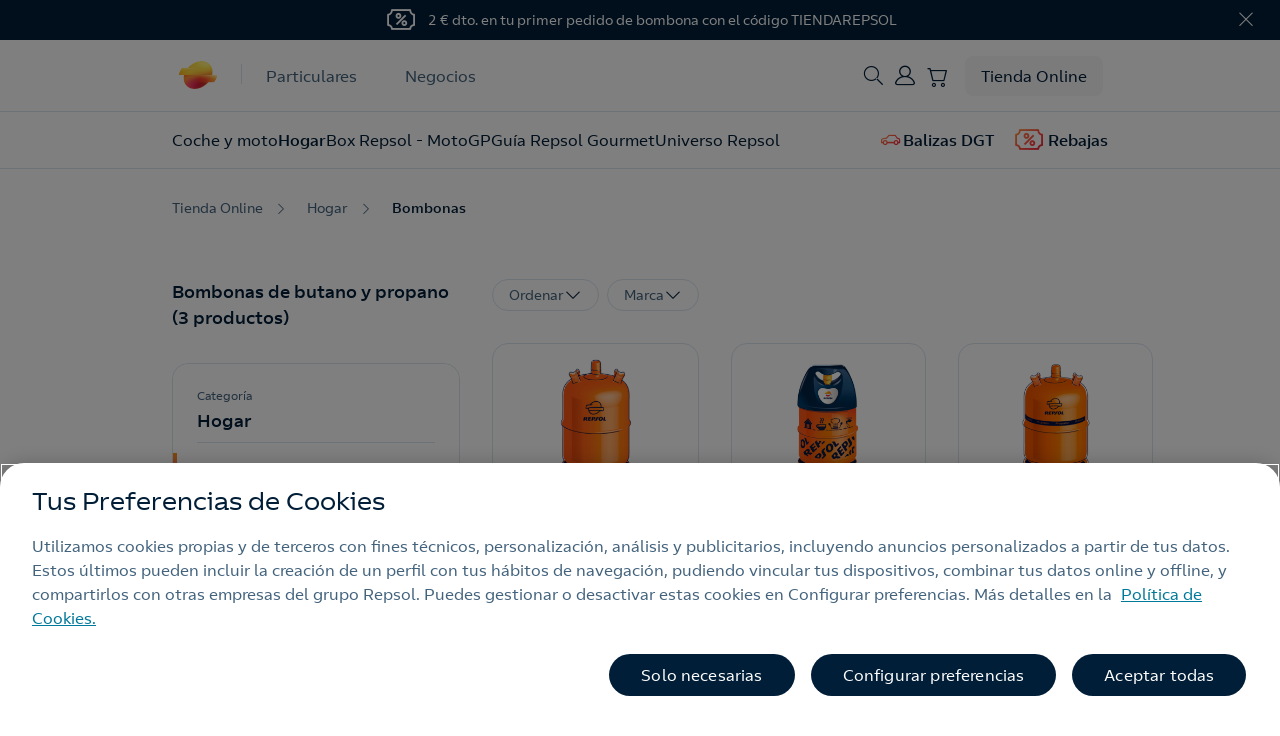

--- FILE ---
content_type: text/html;charset=utf-8
request_url: https://www.repsol.es/tienda/hogar/bombonas/
body_size: 38589
content:
<!DOCTYPE HTML>
<html lang="es" data-type="store-catalog-page page basicpage">
<head>
    
    
    <meta charset="UTF-8"/>
    <title>Bombonas de butano y propano ➤ Envíos GRATIS | Repsol </title>
    

    <meta http-equiv="Content-Language" content="es"/>
    <meta name="contentType"/>
    
    <meta name="tags"/>
    
        <meta name="coveo:tag-content" content="Productos y servicios"/>
    
    <meta charset="utf-8" name="coveo:store-product"/>
    <meta charset="utf-8" name="coveo:store-price-min"/>
    <meta charset="utf-8" name="coveo:store-price-max"/>
    
    <meta charset="utf-8" name="coveo:store-image" content="/content/dam/repsol-ecommerce/tienda/productos"/>
    <meta charset="utf-8" name="coveo:store-cat"/>
    <meta charset="utf-8" name="coveo:store-cat-id"/>


    <meta name="date" content="2025-10-22"/>
    <meta property="og:title" content="Bombonas de butano y propano ➤ Envíos GRATIS | Repsol "/>
    <meta name="twitter:card" content="summary"/>
    <meta name="twitter:title" content="Bombonas de butano y propano ➤ Envíos GRATIS | Repsol "/>
    <meta name="twitter:description" content="Solicita online la bombona para tus usos domésticos: cocina, agua caliente y calefacción. Envío a domicilio disponible en península, Baleares, Tenerife y Gran Canaria. "/>
    <meta name="twitter:image" content="/content/dam/repsol-ecommerce/tienda/productos/b/bombona-de-butano-125-kg/bombona-de-butano-125-kg-001.jpg"/>
    
    <meta property="og:url" content="https://www.repsol.es/tienda/hogar/bombonas/"/>
    <meta property="og:description" content="Solicita online la bombona para tus usos domésticos: cocina, agua caliente y calefacción. Envío a domicilio disponible en península, Baleares, Tenerife y Gran Canaria. "/>
    <meta property="og:image" content="/content/dam/repsol-ecommerce/tienda/productos/b/bombona-de-butano-125-kg/bombona-de-butano-125-kg-001.jpg"/>
    
    <meta property="og:type" content="Website"/>
    <meta property="og:site_name" content="REPSOL"/>
    <meta property="fb:app_id" content="171998672850722"/>
    <meta name="twitter:site" content="@Repsol"/>
    
    <meta name="description" content="Solicita online la bombona para tus usos domésticos: cocina, agua caliente y calefacción. Envío a domicilio disponible en península, Baleares, Tenerife y Gran Canaria. "/>
    <meta name="portal" content="ecommerce"/>
    
        <meta name="robots" content="index,follow,max-image-preview:large"/>
    
    

    <meta name="template" content="shop-catalog-page"/>
    <meta name="viewport" content="width=device-width, initial-scale=1"/>
    
    
    
        <meta name="rp-business" content="Tienda Online"/>
    
    
    
    
    
        <meta name="ecommerce-analytics-content-type" content="tienda online"/>
        <meta name="ecommerce-analytics-content-group" content="bombonas"/>
    
    <meta name="interests" content="{&#34;InterestGasElec__c&#34;:&#34;false&#34;,&#34;InterestButProp__c&#34;:&#34;false&#34;,&#34;InterestCalef__c&#34;:&#34;false&#34;,&#34;InterestME__c&#34;:&#34;false&#34;,&#34;InterestSolmatch__c&#34;:&#34;false&#34;,&#34;InterestSolar360__c&#34;:&#34;false&#34;}"/>
    <script defer="defer" type="text/javascript" src="https://rum.hlx.page/.rum/@adobe/helix-rum-js@%5E2/dist/rum-standalone.js" data-routing="env=prod,tier=publish,ams=Repsol S.A."></script>
<link rel="canonical" href="https://www.repsol.es/tienda/hogar/bombonas/"/>
    

    

<link rel="icon" type="image/png" href="/content/dam/global/favicon/favicon.ico" data-dark="/content/dam/global/favicon/favicon.ico"/>
<link rel="icon" type="image/png" href="/content/dam/global/favicon/favicon.ico" media="(prefers-color-scheme: dark)"/>
<link rel="icon" type="image/png" href="/content/dam/global/favicon/favicon.ico" media="(prefers-color-scheme: light)" data-dark="/content/dam/global/favicon/favicon.ico"/>


    
<script src="/etc.clientlibs/clientlibs/granite/jquery.min.1fc733054ddb2e2fcd4a0f763671047b.js"></script>
<script src="/etc.clientlibs/clientlibs/granite/utils.min.15b6fc27cccbddb5fb7b88a7c6a2c7e4.js"></script>
<script src="/etc.clientlibs/clientlibs/granite/jquery/granite.min.ed0d934d509c9dab702088c125c92b4f.js"></script>
<script src="/etc.clientlibs/foundation/clientlibs/jquery.min.dd9b395c741ce2784096e26619e14910.js"></script>
<script src="/etc.clientlibs/foundation/clientlibs/shared.min.e9d9a3990d7779c2e8e3361187f3d36b.js"></script>





    
<link rel="stylesheet" href="/etc.clientlibs/repsol-ecommerce/clientlibs/clientlib-base.min.eb6f391e65414c919ac43d33d1010faa.css" type="text/css">





    







<cq:include script="/libs/cq/cloudserviceconfigs/components/servicelibs/servicelibs.jsp"/>


	
    
<script src="/etc.clientlibs/repsol-catalog/clientlibs/vendor/purify.min.40fcc8c2d05e9b451cedb8e49db254cd.js"></script>





    
    
    

    

    
    
<script src="/etc.clientlibs/repsol-ecommerce/clientlibs/clientlib-dependencies.min.d41d8cd98f00b204e9800998ecf8427e.js"></script>



    
    
<link rel="stylesheet" href="/etc.clientlibs/repsol-ecommerce/clientlibs/clientlib-dependencies.min.d41d8cd98f00b204e9800998ecf8427e.css" type="text/css">
<link rel="stylesheet" href="/etc.clientlibs/repsol-ecommerce/clientlibs/clientlib-site.min.653e00d0e7ec91b70253434fc59abd01.css" type="text/css">



    

    
	
	
	
		
    
<script src="/etc.clientlibs/repsol-catalog/clientlibs/clientlib-components/clientlib-analytics.min.3baabcd4bf9d73893ad6258327f368cf.js"></script>



        
    
<script src="/etc.clientlibs/repsol-catalog/clientlibs/clientlib-components/clientlib-internalnetwork.min.e713f8695ac4900bf98062041adb19d0.js"></script>



	
	<script>
		var datePagePublic = "22-10-2025 08:59";
		var datePageCreate = "22-10-2025 08:59";
		window.dataLayer  = window.dataLayer || [];
        window.adobeDataLayer  = window.adobeDataLayer || [];
        Repsol.Analytics.pageLoad();
        PageLoadRom.pushData();
	</script>
    
        <script>
            !function(e,a,n,t){
              if (a) return;
              var i=e.head;if(i){
              var o=e.createElement("style");
              o.id="alloy-prehiding",o.innerText=n,i.appendChild(o),
              setTimeout(function(){o.parentNode&&o.parentNode.removeChild(o)},t)}}
              (document, document.location.href.indexOf("adobe_authoring_enabled") !== -1, "body { opacity: 0 !important }", 3000);
        </script>
    
    <script src="https://assets.adobedtm.com/0c9c04e10f84/a6f8ee51779c/launch-29d9243f2729.min.js" async></script> 
    
    
     <!-- Google Tag Manager -->
<script data-cookieconsent="ignore">(function (w, d, s, l, i) { w[l] = w[l] || []; w[l].push({ 'gtm.start': new Date().getTime(), event: 'gtm.js' });
var f = d.getElementsByTagName(s)[0], j = d.createElement(s), dl = l != 'dataLayer' ? '&l=' + l : ''; j.setAttributeNode(d.createAttribute('data-ot-ignore'));
j.async = true;j.src = 'https://www.googletagmanager.com/gtm.js?id=' + i + dl;
f.parentNode.insertBefore(j, f); })(window, document, 'script', 'dataLayer','GTM-P7MZTH5');</script>
<!-- End Google Tag Manager -->

<meta name="google-site-verification" content="2-i_PlKs-rVd9hgIQuy8bUs-Yz-AL7iFgydUDWDprYU" />

<!-- /* Product Recommendations SDK */ -->
<script src="https://cdn.jsdelivr.net/npm/@adobe/magento-storefront-events-sdk@1/dist/index.js"></script>

<!-- fix enlace a development -->
<style>.menu-mobile .header-dropdown .dropdown-menu .dropdown-item[href*='development'] {display: none !important;}</style>
    
	
    
</head>

<body class="store-catalog-page page basicpage" id="store-catalog-page-f3644b0f04" data-error-page="/paginas-de-error">

<input id="recaptchaID" type="hidden"/>
<div class="g-recaptcha d-none" data-sitekey="" data-callback="onSubmitRecaptcha" data-size="invisible">
</div>


    




    



    

<div class="rp-ecommerce-page  "><div class="rp-es-container">

    
    
    
    <div id="container-d9285faea5" class="cmp-container">
        
        <div class="header-xf experiencefragment"><div class="no-author default">
	<div class="cmp-experiencefragment cmp-experiencefragment--header"><div class="xfpage page basicpage">


    
    <div id="container-8cbde42acf" class="cmp-container">
        


<div class="aem-Grid aem-Grid--12 aem-Grid--default--12 ">
    
    <div class="header-es header-v2 aem-GridColumn aem-GridColumn--default--12">






<!-- /*store message*/ -->
<div class="store-message rp-bg- rds-bg-navy aem-GridColumn aem-GridColumn--default--12">
    <section class="store-message-component bg-medium show " id="">
        <div class="bg-box bg-box-medium"></div>
        <div class="container">
            <div class="row">
                <div class="col-12 center">
                    <div class="block-content color-white">
                        <div class="block-content__icon">
                            <div class="rp-icon rds-icon">
                                <span class="icon-rp-coupon"></span>
                            </div>
                        </div>
                        <div class="block-content__text rds-body-02">
                            <div class="rp-description">
                                <p> 2 € dto. en tu primer pedido de bombona con el código TIENDAREPSOL</p>
                            </div>
                        </div>
                    </div>
                </div>
            </div>
        </div>
        <div class="rp-close"><span class="icon-rp rds-icon icon-rp-Cross"></span></div>
    </section>
</div>

<!-- /*Comienzo Header*/ -->
<header class="header-ecom header callmeback-layer-container header-2024 header-store-online " data-component="navigation bar" data-header-type="store" data-stay-current-page="true">
    <div id="headTop" class="header-bar header-ecom-transparent">
        <div class="container">
            <section class="header-ecom-top delio-phone-control" data-constants="{&#34;horario&#34;:&#34;21-09&#34;,&#34;festivos&#34;:&#34;1/1/2023,6/1/2023,1/5/2023,15/8/2023,12/10/2023,1/11/2023,6/12/2023,8/12/2023,25/12/2023&#34;,&#34;fines_de_semana&#34;:&#34;sábado,domingo&#34;}">
                <div class="header-left-zone">                    
                    <div class="header-logo black  ">
                        

<a class="rp-logo" href="https://www.repsol.es/tienda/" target="_self">
    
        
        
             
	
	<picture>
		<img src="/content/dam/global/logotipos/repsol/logo-repsol.svg" alt="home" title="home" loading="lazy"/>
	</picture>

        
    

</a>

    

                    </div>
                    <div class="header-navigation">
                        
                            
                                <div class="rds-body-01 header-navigation-item">
                                    <a class="links__link" href="https://www.repsol.es/particulares/">
                                        Particulares
                                    </a>
                                </div>
                            
                                <div class="rds-body-01 header-navigation-item">
                                    <a class="links__link" href="https://www.repsol.es/autonomos-y-empresas/">
                                        Negocios
                                    </a>
                                </div>
                            

                        
                     
                        <!-- <div class="rp-body-1 header-navigation-item header-navigation-item__particulares">
                            <sly data-sly-resource="particulares"/>
                        </div>
                        <div class="rp-body-1 header-navigation-item header-navigation-item__negocios">
                            <sly data-sly-resource="negocios"/>
                        </div> -->
                    </div>
                    
                </div>
                <div class="header-right-zone">   
                    

                    <div class="header-call-button">
                        <div><div class="button1-nav button-repsol button rp-btn-callmeback rds-button">
    
    
        
    
<script src="/etc.clientlibs/repsol-catalog/clientlibs/clientlib-components/clientlib-feed-rrss.min.630cc7abf9b959aab8cd54e6cc213b91.js"></script>



        
    
<link rel="stylesheet" href="/etc.clientlibs/repsol-catalog/clientlibs/clientlib-components/clientlib-feed-rrss.min.7c3a3a01e68f1ee5d1d3d2c37ae839c6.css" type="text/css">



        
    
<script src="/etc.clientlibs/repsol-catalog/clientlibs/vendor/typeform.min.b45568995dd67fa63948d9e4d6fb0e83.js"></script>




        <!-- Incluir la clientlib solo si el botón es de tipo "promotionModal" -->
        
    




















    


</div>
</div>
                    </div> 

                    <div class="header-menu-search">
                        <button class="header-search-button" id="toggleBtnSearch" aria-expanded="false" aria-controls="panel-header-layer-search">
                            <span class="icon-rp rds-icon icon-rp-Search"></span>
                        </button>
                        
                        
                        
                        <button class="hamburger hamburger--squeeze js-hamburger hamburger-menu d-md-none" type="button">
                            <span class="header-menu-text rds-body-01">Menú</span>
                            <span class="hamburger-box">
                                <span class="hamburger-inner"></span>
                            </span>
                        </button>                       

                    </div>                   
                    <div class="header-user rds-body-01">

                        
                            <a class="user-button" href="#" target="_self">
                                <span class="icon-rp rds-icon icon-rp-User"></span>
                                <span class="user-firstname rds-body-01 d-none">Área Cliente</span>
                            </a>
                        
                        <div class="rp-dropdown rp-dropdown-user dropdown">
                            <a class="dropdown-toggle" href="#" id="dropdownUserMenuButton" data-toggle="dropdown" aria-haspopup="true" aria-expanded="false">
                                <span class="icon-rp-User d-none"></span>
                                <span class="firstname-initial rds-body-01">U<span class="lastname-initial rds-body-01">S</span></span>
                                <span class="rp-arrow icon-rp-Arrow_down"></span>
                            </a>
                            <div class="dropdown-menu d-none" aria-labelledby="dropdownUserMenuButton">
                                <div class="rp-close"><span class="icon-rp rds-icon icon-rp-Cross"></span></div>
                                <div class="dropdown-menu__avatar">
                                    <span class="firstname-initial rds-body-01">U<span class="lastname-initial rds-body-01">S</span></span>
                                </div>
                                <div class="dropdown-menu__text">
                                    <div class="dropdown-menu__text-name rds-title-02">Usuario</div>
                                    <div class="dropdown-menu__text-mail rds-caption-02">email@email.com</div>
                                </div>
                               
                                <div class="dropdown-menu__btn">
                                    <div class="rp-button-small button2 button-repsol button rds-button rds-button__primary rds-button__small">
                                        <a class="rp-btn rp-link-click" href="https://areacliente.repsol.es" title="Área Cliente"><span class="text">Acceder a Área Cliente</span></a>
                                    </div>                            
                                    <div class="button2 button-repsol button rds-button rds-button__secondary rds-button__small">
                                        <a class="logout rp-btn rp-link-click" href="#" title="Cerrar sesión"><span class="icon-rp icon-rp-Exit_02"></span><span class="text">Cerrar sesión</span></a>
                                    </div>
                                </div>
                                
                                
                            </div> 
                        </div>
                        
                        
                    </div>
                    
                    <div class="header-store">
                        <div class="minicart">
                            <div class="minicart__trigger">
                                <button class="cart-button" id="toggleBtnCartButton" aria-expanded="false" aria-controls="panel-minicart">
                                    <span class="icon-rp rds-icon icon-rp-Cart-Empty"></span>
                                    <span class="badge badge-secondary js-summary rds-caption-02 d-none">0</span><!--{itemCountDisplay}-->
                                </button>
                            </div>
                        </div>                        
                    </div>
                    
                    <div class="header-navigation">
                        <div class="rds-body-01 header-navigation-item header-navigation-item__tienda">
                            <a class="links__link" target="_self" href="https://www.repsol.es/tienda/">
                                <span class="rds-body-01">Tienda Online</span>
                            </a>   
                        </div>                        
                    </div>
                </div>
            </section>
        </div>
    </div>  
    
    <section class="header-bottom">        
        <div class="xfpage page basicpage">


    
    
    
    <div id="container-4cb9f79a07" class="cmp-container">
        
        <div class="menu-v2 carousel panelcontainer">
<div class="menu menu-component right ">
   
           
             

    <div class="tab-menu menu-main unsetpos" data-tabname="tab_main">
        <div class="container">   
            <div class="tab-menu-main-navigation d-none">
                
                    
                        <div class="rds-body-01 tab-menu-main-navigation-item">
                            <a class="links__link" href="https://www.repsol.es/autonomos-y-empresas/">
                                Ir a Empresas
                            </a>
                        </div>
                    
                        <div class="rds-body-01 tab-menu-main-navigation-item">
                            <a class="links__link" href="https://www.repsol.es/particulares/">
                                Ir a Particulares
                            </a>
                        </div>
                    

                
            </div>
            <div class="section-search header-search menu-search-2024">
                


<div class="block-search" data-restUriValue="https://repsolprodo2v1rcfc.org.coveo.com/rest/search/" data-organizationIdValue="repsolprodo2v1rcfc" data-accessTokenValue="xx5ec37ba4-6c7d-43c4-8cfc-012ee19e8b88" data-coveoLangValue="es" data-headerPredictiveWordsCount="5" data-pipeline="es" data-component="flujo de busqueda" data-searchHub="pro_espana_es_api">
	<div class="layer-search-expand"></div>
	<section class="header-layer header-layer-search bg-white" id="panel-header-layer-search" role="region" aria-labelledby="toggleBtnSearch">
		<div class="container">
			<div class="header-layer-content d-md-flex">
				<div class="header-left-zone d-none d-md-flex">
					<div class="header-layer-logo black  ">
						

<div class="rp-logo">
    

</div>

    

					</div>
				</div>

				<div class="header-center-zone">
				
					<div class="header-center-bottom-zone search-content" data-msg-ok="ec-catalog-search-msg-ok" data-msg-error="ec-catalog-search-msg-error">

						<div class="button-input-container-outer block-header-search">
							<div class="button-input-container">
								<div class="button-input button-repsol box-input rds-input-repsol">
									<input type="text" autocomplete="off" name="search" placeholder="Buscar" class="header-search-input"/>
									<div class="header-search__actions">
										<button class="icon-rp icon-rp-Cross d-none" data-button="reset-search"></button>
										<button class="search-btn" data-button="submit-search">
											<span class="rp-icon rds-icon icon-rp-Search"></span>
										</button>
									</div>
								</div>
								<button class="btn-cancel rp-body-1 rds-body-01 js-hide-header-layer">
									Cancelar
								</button>
							</div>
						</div>

						<div class="box-results box-info">
							<div class="rp-body-2 rds-body-02">Términos de búsqueda populares</div>
							<div class="rp-body-1 rds-body-01 list-results"></div>
						</div>
					
					</div>
				</div>
			</div>
			<button class="btn-close js-hide-header-layer">
				<span class="icon-rp icon-rp-Cross"></span>
			</button>
		</div>
	</section>
	
</div>

    
    
<link rel="stylesheet" href="/etc.clientlibs/repsol-catalog/clientlibs/clientlib-ecommerce/clientlib-header-search.min.c02ffad68c915d470c8b938d9940bcf6.css" type="text/css">



    
    
<script src="/etc.clientlibs/repsol-catalog/clientlibs/clientlib-ecommerce/clientlib-header-search.min.846be644dbc39f8d5ec5871864237064.js"></script>




            </div> 
            <div class="header-menu-subheader-arrows">
                <button type="button" class="rp-icon prev rp-icon-small rp-disabled btn-disabled" data-text="left arrow">
                    <span class="icon-rp-Arrow_left rds-icon"></span>
                </button>
                <button type="button" class="rp-icon next  rp-icon-small rp-disabled" data-text="right arrow">
                    <span class="icon-rp-Arrow_right rds-icon"></span>
                </button>            
            </div>
            <nav>
                <div class="menu__primary menu__links">
                    <ul class="menu__primary-links menu__primary--left">
                        
                            
                                
                                     
                                                                    
                            
                                
                                    <li class="links__item menu__tab-text">
                                        <a class="links__link rds-title-02" href="https://www.repsol.es/tienda/movilidad/" data-targettabname="menu-2">Coche y moto</a>
                                        <span class="icon-rp rds-icon icon-rp-Arrow_right icon-collapse"></span>
                                    </li> 
                                                                    
                            
                                
                                    <li class="links__item menu__tab-text">
                                        <a class="links__link rds-title-02" href="https://www.repsol.es/tienda/hogar/" data-targettabname="menu-3">Hogar</a>
                                        <span class="icon-rp rds-icon icon-rp-Arrow_right icon-collapse"></span>
                                    </li> 
                                                                    
                            
                                
                                    <li class="links__item menu__tab-text">
                                        <a class="links__link rds-title-02" href="https://www.repsol.es/tienda/box-repsol/" data-targettabname="menu-4">Box Repsol - MotoGP</a>
                                        <span class="icon-rp rds-icon icon-rp-Arrow_right icon-collapse"></span>
                                    </li> 
                                                                    
                            
                                
                                    <li class="links__item menu__tab-text">
                                        <a class="links__link rds-title-02" href="https://www.repsol.es/tienda/gourmet/" data-targettabname="menu-5">Guía Repsol Gourmet</a>
                                        <span class="icon-rp rds-icon icon-rp-Arrow_right icon-collapse"></span>
                                    </li> 
                                                                    
                            
                                
                                    <li class="links__item menu__tab-text">
                                        <a class="links__link rds-title-02" href="https://www.repsol.es/tienda/universo-repsol/" data-targettabname="menu-6">Universo Repsol</a>
                                        <span class="icon-rp rds-icon icon-rp-Arrow_right icon-collapse"></span>
                                    </li> 
                                                                    
                            
                                                                    
                            
                                
                                     
                                                                    
                            
                                                                    
                            
                                       
                    </ul>
                    <ul class="menu__primary-links menu__primary--right">
                        <li>
                            <div class="button-repsol button rds-title-02 menu__tab-text">
    
    
        
    



        
    



        
    




        <!-- Incluir la clientlib solo si el botón es de tipo "promotionModal" -->
        
    




<a class="rp-btn rp-link-click   " target="_self" data-cta="True" href="https://www.repsol.es/tienda/movilidad/accesorios-coche/balizas-emergencia/">
    <span class="icon-rp rds-icon icon-rp-Car"></span>
    <span class="text">Balizas DGT</span>
</a>















    


</div>

                        </li>
                        <li>
                            <div class="button-repsol button rds-title-02 menu__tab-text">
    
    
        
    



        
    



        
    




        <!-- Incluir la clientlib solo si el botón es de tipo "promotionModal" -->
        
    




<a class="rp-btn rp-link-click   " target="_self" data-cta="True" href="https://www.repsol.es/tienda/rebajas/">
    <span class="icon-rp rds-icon icon-rp-coupon"></span>
    <span class="text">Rebajas</span>
</a>















    


</div>

                        </li>
                        <li class="menu__primary-links--variant d-none">
                            <div class="links__link-variant header-user d-none">                                           
                                <a class="links__link rp-small-button rds-link rds-link__primary user-button" href="#">
                                    <span class="icon-rp icon-rp-User icon-collapse"></span>
                                    <span class="text">Iniciar sesión</span>
                                </a>  
                            </div>    
                            <div class="links__link-variant d-none">                 
                                <a class="links__link rp-small-button rds-link rds-link__primary logout" href="#">
                                    <span class="icon-rp icon-rp icon-rp-Exit_02 icon-collapse"></span>
                                    <span class="text">Cerrar sesión</span>
                                </a>                        
                            </div>
                        </li>
                    </ul>
                </div>  
                <div class="menu__primary__userbtn-container">
                    <div class="menu__primary__userbtn menu__primary__userbtn-particulares align-items-center d-none justify-content-between"> 
                        <div class="button-repsol button button2 rds-button rds-button__secondary">
                            <a class="rp-btn rp-link-click" target="_self" href="https://areacliente.repsol.es" data-position="11" data-component-parent="navigation bar[1] rp-btn rp-link-click [11]">
                                <span class="icon-rp icon-rp-User"></span>
                                <span class="text">Área cliente</span>
                            </a>
                        </div>
                        <div class="button-repsol button button2 rds-button rds-button__primary">
                            <a class="rp-btn rp-link-click " target="_self" href="https://www.repsol.es/tienda/" data-position="12" data-component-parent="navigation bar[1] rp-btn rp-link-click [12]">
                                <span class="icon-rp icon-rp-Cart-Empty rds-icon"></span>
                                <span class="text">Tienda online</span>
                            </a>
                        </div>
                    </div>
                    <div class="menu__primary__userbtn menu__primary__userbtn-tienda align-items-center d-none justify-content-between"> 
                        
                            
                                <div class="button-repsol button button2 rds-button rds-button__secondary">
                                    <a class="rp-btn rp-link-click user-button" href="https://www.repsol.es/autonomos-y-empresas/">
                                        <span class="text">Ir a Empresas</span>
                                    </a>
                                </div>
                            
                                <div class="button-repsol button button2 rds-button rds-button__primary">
                                    <a class="rp-btn rp-link-click user-button" href="https://www.repsol.es/particulares/">
                                        <span class="text">Ir a Particulares</span>
                                    </a>
                                </div>
                            
                        
                        
                        <div class="button-repsol button button2 rds-button rds-button__secondary header-user">
                            <a class="rp-btn rp-link-click user-button" target="_self" href="#" data-position="11" data-component-parent="navigation bar[1] rp-btn rp-link-click [11]">
                                <span class="icon-rp icon-rp-User rds-icon"></span>
                                <span class="text">Iniciar sesión</span>
                            </a>
                        </div>    
                    </div>   
                </div> 
            </nav>                
        </div>       
    </div>
                                
                  
    
    
        
                  
        
            <div class="tab-menu d-none menu-2">




<div class="menu__secondary">
    <div class="container">        
        <div class="menu__backlink">
            <span class="icon-rp icon-rp-Arrow_left icon-collapse"></span>
            <a href="#" class="rp-small-button backlink rds-button-02" data-targettabnamebefore="">Volver al menú principal</a> 
        </div>                
        <div class="menu__seeAllLink d-flex justify-content-between">
            <a href="https://www.repsol.es/tienda/movilidad/" class="menu-title__mobile rds-title-01"><span class="text">Ver todo Coche y moto</span></a>
        </div> 
        <div class="links__box">
            <div class="links__inner scroll-on-top">
                <div class="row links__container">
                    
                        <div class="col-md-3">
                            <ul class="links__list">
                                <div class="column-1">
                                    
                                        <li class="links__item links__item--dropdown">
                                            
                                            
                                            <a href="https://www.repsol.es/tienda/movilidad/mantenimiento-vehiculo/" class="links__title rp-link rds-link">
                                                <span class="text">Mantenimiento del vehículo</span>
                                                <span class="icon-rp-Arrow_right rp-arrow"></span>
                                            </a>
                                            <div class="links-item-sublevel">
                                                <div class="menu__backlink">
                                                    <span class="icon-rp icon-rp-Arrow_left icon-collapse"></span>
                                                    <a href="#" class="rp-small-button backlink rds-button-02" data-targettabnamebefore="">Volver a Coche y moto</a> 
                                                </div>
                                                <div class="menu__seeAllLink  d-flex justify-content-between">
                                                    
                                                    <a href="https://www.repsol.es/tienda/movilidad/mantenimiento-vehiculo/" class="menu-title__mobile rds-title-01">Mantenimiento del vehículo</a>
                                                </div>
                                                <ul class="links__list links__list--sublist">    
                                                    <li class="links__item links__item--sublink rp-body-1 rds-body-01 normal">                                                        
                                                        <a class="links__link" href="https://www.repsol.es/tienda/movilidad/mantenimiento-vehiculo/lavado-coche/">
                                                                Lavados de coche 
                                                        </a>
                                                        
                                                    </li>      
                                                    
                                                    <li class="links__item links__item--sublink rp-body-1 rds-body-01 normal">                                                        
                                                        <a class="links__link" href="https://www.repsol.es/tienda/movilidad/mantenimiento-vehiculo/aceites-de-motor/">
                                                                Aceites de motor
                                                        </a>
                                                        
                                                    </li>      
                                                    
                                                    <li class="links__item links__item--sublink rp-body-1 rds-body-01 normal">                                                        
                                                        <a class="links__link" href="https://www.repsol.es/tienda/movilidad/mantenimiento-vehiculo/liquidos-de-frenos/">
                                                                Líquidos de frenos
                                                        </a>
                                                        
                                                    </li>      
                                                    
                                                    <li class="links__item links__item--sublink rp-body-1 rds-body-01 normal">                                                        
                                                        <a class="links__link" href="https://www.repsol.es/tienda/movilidad/mantenimiento-vehiculo/anticongelante/">
                                                                Anticongelantes
                                                        </a>
                                                        
                                                    </li>      
                                                    
                                                    <li class="links__item links__item--sublink rp-body-1 rds-body-01 normal">                                                        
                                                        <a class="links__link" href="https://www.repsol.es/tienda/movilidad/mantenimiento-vehiculo/agua-destilada/">
                                                                Agua destilada
                                                        </a>
                                                        
                                                    </li>      
                                                    
                                                    <li class="links__item links__item--sublink rp-body-1 rds-body-01 normal">                                                        
                                                        <a class="links__link" href="https://www.repsol.es/tienda/movilidad/mantenimiento-vehiculo/repara-pinchazos/">
                                                                Repara pinchazos
                                                        </a>
                                                        
                                                    </li>      
                                                    
                                                    <li class="links__item links__item--sublink rp-body-1 rds-body-01 normal">                                                        
                                                        <a class="links__link" href="https://www.repsol.es/tienda/movilidad/mantenimiento-vehiculo/limpieza/">
                                                                Limpieza
                                                        </a>
                                                        
                                                    </li>      
                                                    
                                                    <li class="links__item links__item--sublink rp-body-1 rds-body-01 normal">                                                        
                                                        <a class="links__link" href="https://www.repsol.es/tienda/movilidad/mantenimiento-vehiculo/otros-aceites/">
                                                                Otros aceites y grasas
                                                        </a>
                                                        
                                                    </li>      
                                                </ul>
                                            </div>
                                        </li>
                                    
                                </div>
                            </ul>
                        </div>
                    
                        <div class="col-md-3">
                            <ul class="links__list">
                                <div class="column-2">
                                    
                                        <li class="links__item links__item--dropdown">
                                            
                                            
                                            <a href="https://www.repsol.es/tienda/movilidad/accesorios-coche/" class="links__title rp-link rds-link">
                                                <span class="text">Accesorios para coche</span>
                                                <span class="icon-rp-Arrow_right rp-arrow"></span>
                                            </a>
                                            <div class="links-item-sublevel">
                                                <div class="menu__backlink">
                                                    <span class="icon-rp icon-rp-Arrow_left icon-collapse"></span>
                                                    <a href="#" class="rp-small-button backlink rds-button-02" data-targettabnamebefore="">Volver a Coche y moto</a> 
                                                </div>
                                                <div class="menu__seeAllLink  d-flex justify-content-between">
                                                    
                                                    <a href="https://www.repsol.es/tienda/movilidad/accesorios-coche/" class="menu-title__mobile rds-title-01">Accesorios para coche</a>
                                                </div>
                                                <ul class="links__list links__list--sublist">    
                                                    <li class="links__item links__item--sublink rp-body-1 rds-body-01 normal">                                                        
                                                        <a class="links__link" href="https://www.repsol.es/tienda/movilidad/accesorios-coche/productos-obligatorios/">
                                                                Accesorios obligatorios
                                                        </a>
                                                        
                                                    </li>      
                                                    
                                                    <li class="links__item links__item--sublink rp-body-1 rds-body-01 normal">                                                        
                                                        <a class="links__link" href="https://www.repsol.es/tienda/movilidad/accesorios-coche/balizas-emergencia/">
                                                                Balizas de emergencia
                                                        </a>
                                                        <div class="links__item-tag links__item-tag--new">
                                                            <span class="links__item-tag-text rds-caption-02">
                                                                NOVEDAD
                                                            </span>
                                                        </div>
                                                    </li>      
                                                    
                                                    <li class="links__item links__item--sublink rp-body-1 rds-body-01 normal">                                                        
                                                        <a class="links__link" href="https://www.repsol.es/tienda/movilidad/accesorios-coche/cofres/">
                                                                Cofres
                                                        </a>
                                                        
                                                    </li>      
                                                    
                                                    <li class="links__item links__item--sublink rp-body-1 rds-body-01 normal">                                                        
                                                        <a class="links__link" href="https://www.repsol.es/tienda/movilidad/accesorios-coche/portaesquis/">
                                                                Portaesquís
                                                        </a>
                                                        
                                                    </li>      
                                                    
                                                    <li class="links__item links__item--sublink rp-body-1 rds-body-01 normal">                                                        
                                                        <a class="links__link" href="https://www.repsol.es/tienda/movilidad/accesorios-coche/portabicicletas/">
                                                                Portabicicletas
                                                        </a>
                                                        
                                                    </li>      
                                                    
                                                    <li class="links__item links__item--sublink rp-body-1 rds-body-01 normal">                                                        
                                                        <a class="links__link" href="https://www.repsol.es/tienda/movilidad/accesorios-coche/portatablas/">
                                                                Portatablas
                                                        </a>
                                                        
                                                    </li>      
                                                    
                                                    <li class="links__item links__item--sublink rp-body-1 rds-body-01 normal">                                                        
                                                        <a class="links__link" href="https://www.repsol.es/tienda/movilidad/accesorios-coche/portakayaks/">
                                                                Portakayaks
                                                        </a>
                                                        
                                                    </li>      
                                                    
                                                    <li class="links__item links__item--sublink rp-body-1 rds-body-01 normal">                                                        
                                                        <a class="links__link" href="https://www.repsol.es/tienda/movilidad/accesorios-coche/otros/">
                                                                Otros
                                                        </a>
                                                        
                                                    </li>      
                                                </ul>
                                            </div>
                                        </li>
                                    
                                </div>
                            </ul>
                        </div>
                    
                        <div class="col-md-3">
                            <ul class="links__list">
                                <div class="column-3">
                                    
                                        <li class="links__item links__item--dropdown">
                                            
                                            
                                            <a href="https://www.repsol.es/tienda/movilidad/equipacion-moto/" class="links__title rp-link rds-link">
                                                <span class="text">Equipación para moto</span>
                                                <span class="icon-rp-Arrow_right rp-arrow"></span>
                                            </a>
                                            <div class="links-item-sublevel">
                                                <div class="menu__backlink">
                                                    <span class="icon-rp icon-rp-Arrow_left icon-collapse"></span>
                                                    <a href="#" class="rp-small-button backlink rds-button-02" data-targettabnamebefore="">Volver a Coche y moto</a> 
                                                </div>
                                                <div class="menu__seeAllLink  d-flex justify-content-between">
                                                    
                                                    <a href="https://www.repsol.es/tienda/movilidad/equipacion-moto/" class="menu-title__mobile rds-title-01">Equipación para moto</a>
                                                </div>
                                                <ul class="links__list links__list--sublist">    
                                                    <li class="links__item links__item--sublink rp-body-1 rds-body-01 normal">                                                        
                                                        <a class="links__link" href="https://www.repsol.es/tienda/movilidad/equipacion-moto/cascos/">
                                                                Cascos
                                                        </a>
                                                        
                                                    </li>      
                                                    
                                                    <li class="links__item links__item--sublink rp-body-1 rds-body-01 normal">                                                        
                                                        <a class="links__link" href="https://www.repsol.es/tienda/movilidad/equipacion-moto/guantes/">
                                                                Guantes
                                                        </a>
                                                        
                                                    </li>      
                                                    
                                                    <li class="links__item links__item--sublink rp-body-1 rds-body-01 normal">                                                        
                                                        <a class="links__link" href="https://www.repsol.es/tienda/movilidad/equipacion-moto/chaquetas/">
                                                                Chaquetas
                                                        </a>
                                                        
                                                    </li>      
                                                </ul>
                                            </div>
                                        </li>
                                    
                                        <li class="links__item links__item--dropdown">
                                            
                                            
                                            <a href="https://www.repsol.es/tienda/movilidad/accesorios-moto/" class="links__title rp-link rds-link">
                                                <span class="text">Accesorios para moto</span>
                                                <span class="icon-rp-Arrow_right rp-arrow"></span>
                                            </a>
                                            <div class="links-item-sublevel">
                                                <div class="menu__backlink">
                                                    <span class="icon-rp icon-rp-Arrow_left icon-collapse"></span>
                                                    <a href="#" class="rp-small-button backlink rds-button-02" data-targettabnamebefore="">Volver a Coche y moto</a> 
                                                </div>
                                                <div class="menu__seeAllLink  d-flex justify-content-between">
                                                    
                                                    <a href="https://www.repsol.es/tienda/movilidad/accesorios-moto/" class="menu-title__mobile rds-title-01">Accesorios para moto</a>
                                                </div>
                                                <ul class="links__list links__list--sublist">    
                                                    <li class="links__item links__item--sublink rp-body-1 rds-body-01 normal">                                                        
                                                        <a class="links__link" href="https://www.repsol.es/tienda/movilidad/accesorios-moto/mochilas-alforjas/">
                                                                Mochilas y alforjas
                                                        </a>
                                                        
                                                    </li>      
                                                    
                                                    <li class="links__item links__item--sublink rp-body-1 rds-body-01 normal">                                                        
                                                        <a class="links__link" href="https://www.repsol.es/tienda/movilidad/accesorios-moto/baules-maletas/">
                                                                Baúles y maletas
                                                        </a>
                                                        
                                                    </li>      
                                                    
                                                    <li class="links__item links__item--sublink rp-body-1 rds-body-01 normal">                                                        
                                                        <a class="links__link" href="https://www.repsol.es/tienda/movilidad/accesorios-moto/intercomunicadores/">
                                                                Intercomunicadores
                                                        </a>
                                                        
                                                    </li>      
                                                </ul>
                                            </div>
                                        </li>
                                    
                                </div>
                            </ul>
                        </div>
                    
                        <div class="col-md-3">
                            <ul class="links__list">
                                <div class="column-4">
                                    
                                        <li class="links__item links__item--dropdown">
                                            
                                            
                                            <a href="https://www.repsol.es/tienda/movilidad/urbana/" class="links__title rp-link rds-link">
                                                <span class="text">Movilidad eléctrica</span>
                                                <span class="icon-rp-Arrow_right rp-arrow"></span>
                                            </a>
                                            <div class="links-item-sublevel">
                                                <div class="menu__backlink">
                                                    <span class="icon-rp icon-rp-Arrow_left icon-collapse"></span>
                                                    <a href="#" class="rp-small-button backlink rds-button-02" data-targettabnamebefore="">Volver a Coche y moto</a> 
                                                </div>
                                                <div class="menu__seeAllLink  d-flex justify-content-between">
                                                    
                                                    <a href="https://www.repsol.es/tienda/movilidad/urbana/" class="menu-title__mobile rds-title-01">Movilidad eléctrica</a>
                                                </div>
                                                <ul class="links__list links__list--sublist">    
                                                    <li class="links__item links__item--sublink rp-body-1 rds-body-01 normal">                                                        
                                                        <a class="links__link" href="https://www.repsol.es/tienda/movilidad/urbana/cargadores-electricos/">
                                                                Cargadores eléctricos
                                                        </a>
                                                        
                                                    </li>      
                                                    
                                                    <li class="links__item links__item--sublink rp-body-1 rds-body-01 normal">                                                        
                                                        <a class="links__link" href="https://www.repsol.es/tienda/movilidad/urbana/bicicletas-electricas/">
                                                                Bicicletas eléctricas
                                                        </a>
                                                        
                                                    </li>      
                                                    
                                                    <li class="links__item links__item--sublink rp-body-1 rds-body-01 normal">                                                        
                                                        <a class="links__link" href="https://www.repsol.es/tienda/movilidad/urbana/patinetes-electricos/">
                                                                Patinetes eléctricos
                                                        </a>
                                                        
                                                    </li>      
                                                    
                                                    <li class="links__item links__item--sublink rp-body-1 rds-body-01 normal">                                                        
                                                        <a class="links__link" href="https://www.repsol.es/tienda/movilidad/urbana/accesorios/">
                                                                Accesorios
                                                        </a>
                                                        
                                                    </li>      
                                                </ul>
                                            </div>
                                        </li>
                                    
                                </div>
                            </ul>
                        </div>
                    
                </div>
                <div class="links__seeAllLink">
                    <a class="rp-link rp-link-click rds-link rds-link__primary">
                        <span class="text">Ver todo <span class="js-tab-text"></span></span>
                        <span class="rp-arrow icon-rp-Arrow_right"></span>
                    </a>                   
                </div>
            </div>
        </div>
    </div>
</div>
<div class="container">
    <div class="offers">
        
            <div class="offers__cards">
                
                    <div class="product-card">
                        <a class="offers__cards-container offers__cards-container--hover " href="https://www.repsol.es/tienda/producto/baliza-de-emergencia-led-one-v16-verde/">
                            <div class="offers__text-container offers__text-container--product order-3">
                                <p class="offers__title offers__title--product rds-title-02">Baliza de emergencia Led ONE V16 Verde</p>
                                <div class="product-card__price-container d-flex align-items-center">
                                    <div class="product-card__price-secondary rds-caption-01 " data-price="45.0">
                                        <span>45,00</span>
                                        
                                            <span class="currency ">
                                                €
                                            </span>
                                    </div>
                                    <div class="product-card__price rds-title-01 " data-price="29.9">
                                        <span>29,90</span>
                                        
                                        <span class="currency ">
                                            €
                                        </span>
                                    </div>
                                </div>
                            </div>
                            <div class="becobar-card order-2">
                                <div class="becobar-content becobar-type-message">
                                    <div class="block-flex">
                                        <div class="rds-caption-02 rp-description">
                                            <p>Agotado</p>
                                        </div>
                                    </div>
                                </div>
                            </div>
                            <div class="offers__image-container offers__image-container--product order-1">
                                <div class="offers__imgbox">
                                    <img class="offers__img" src="/content/dam/repsol-ecommerce/tienda/productos/b/baliza-de-emergencia-led-one-v16-verde/baliza-de-emergencia-led-one-v16-verde-001.jpg" loading="lazy" decoding="async"/>
                                </div>
                            </div>     
                        </a>
                    </div>
                
                
                
            </div>
        
            <div class="offers__cards">
                
                    <div class="product-card">
                        <a class="offers__cards-container offers__cards-container--hover " href="https://www.repsol.es/tienda/producto/distintivo-ambiental-dgt/">
                            <div class="offers__text-container offers__text-container--product order-3">
                                <p class="offers__title offers__title--product rds-title-02">Distintivo ambiental DGT</p>
                                <div class="product-card__price-container d-flex align-items-center">
                                    <div class="product-card__price-secondary rds-caption-01 d-none" data-price="6.8">
                                        <span>6,80</span>
                                        
                                            <span class="currency ">
                                                €
                                            </span>
                                    </div>
                                    <div class="product-card__price rds-title-01 " data-price="6.8">
                                        <span>6,80</span>
                                        
                                        <span class="currency ">
                                            €
                                        </span>
                                    </div>
                                </div>
                            </div>
                            <div class="becobar-card order-2">
                                <div class="becobar-content becobar-type-message">
                                    <div class="block-flex">
                                        <div class="rds-caption-02 rp-description">
                                            <p>Agotado</p>
                                        </div>
                                    </div>
                                </div>
                            </div>
                            <div class="offers__image-container offers__image-container--product order-1">
                                <div class="offers__imgbox">
                                    <img class="offers__img" src="/content/dam/repsol-ecommerce/tienda/productos/d/distintivo-ambiental-dgt/distintivo-ambiental-dgt-001.jpg" loading="lazy" decoding="async"/>
                                </div>
                            </div>     
                        </a>
                    </div>
                
                
                
            </div>
        
            <div class="offers__cards">
                
                    <div class="product-card">
                        <a class="offers__cards-container offers__cards-container--hover " href="https://www.repsol.es/tienda/producto/aceite-elite-long-life-50700-50400-5w30/">
                            <div class="offers__text-container offers__text-container--product order-3">
                                <p class="offers__title offers__title--product rds-title-02">Aceite Elite Long Life 50700/50400 5W-30</p>
                                <div class="product-card__price-container d-flex align-items-center">
                                    <div class="product-card__price-secondary rds-caption-01 " data-price="12.8">
                                        <span>12,80</span>
                                        
                                            <span class="currency ">
                                                €
                                            </span>
                                    </div>
                                    <div class="product-card__price rds-title-01 " data-price="11.2">
                                        <span>11,20</span>
                                        
                                        <span class="currency ">
                                            €
                                        </span>
                                    </div>
                                </div>
                            </div>
                            <div class="becobar-card order-2">
                                <div class="becobar-content becobar-type-message">
                                    <div class="block-flex">
                                        <div class="rds-caption-02 rp-description">
                                            <p>Agotado</p>
                                        </div>
                                    </div>
                                </div>
                            </div>
                            <div class="offers__image-container offers__image-container--product order-1">
                                <div class="offers__imgbox">
                                    <img class="offers__img" src="/content/dam/repsol-ecommerce/tienda/productos/a/aceite-elite-long-life-50700-50400-5w30/aceite-elite-long-life-50700-50400-5w30-001.jpg" loading="lazy" decoding="async"/>
                                </div>
                            </div>     
                        </a>
                    </div>
                
                
                
            </div>
        
            <div class="offers__cards">
                
                    <div class="product-card">
                        <a class="offers__cards-container offers__cards-container--hover " href="https://www.repsol.es/tienda/producto/cargador-electrico-monofasico-v2c-trydan/">
                            <div class="offers__text-container offers__text-container--product order-3">
                                <p class="offers__title offers__title--product rds-title-02">Cargador eléctrico monofásico V2C Trydan</p>
                                <div class="product-card__price-container d-flex align-items-center">
                                    <div class="product-card__price-secondary rds-caption-01 d-none" data-price="779.5">
                                        <span>779,50</span>
                                        
                                            <span class="currency ">
                                                €
                                            </span>
                                    </div>
                                    <div class="product-card__price rds-title-01 " data-price="779.5">
                                        <span>779,50</span>
                                        
                                        <span class="currency ">
                                            €
                                        </span>
                                    </div>
                                </div>
                            </div>
                            <div class="becobar-card order-2">
                                <div class="becobar-content becobar-type-message">
                                    <div class="block-flex">
                                        <div class="rds-caption-02 rp-description">
                                            <p>Agotado</p>
                                        </div>
                                    </div>
                                </div>
                            </div>
                            <div class="offers__image-container offers__image-container--product order-1">
                                <div class="offers__imgbox">
                                    <img class="offers__img" src="/content/dam/repsol-ecommerce/tienda/productos/c/cargador-electrico-monofasico-v2c-trydan/cargador-electrico-monofasico-v2c-trydan-001.jpg" loading="lazy" decoding="async"/>
                                </div>
                            </div>     
                        </a>
                    </div>
                
                
                
            </div>
        
    </div>
</div>
   
   

    
    
<link rel="stylesheet" href="/etc.clientlibs/repsol-ecommerce/clientlibs/clientlib-components/clientlib-header-menu.min.647031591f4656e2bba535a02a2b7b28.css" type="text/css">



    
    
<script src="/etc.clientlibs/repsol-ecommerce/clientlibs/clientlib-components/clientlib-header-menu.min.ac71fe21e781d95a96981225cc43c038.js"></script>





</div>
      
        
            <div class="tab-menu d-none menu-3">




<div class="menu__secondary">
    <div class="container">        
        <div class="menu__backlink">
            <span class="icon-rp icon-rp-Arrow_left icon-collapse"></span>
            <a href="#" class="rp-small-button backlink rds-button-02" data-targettabnamebefore="">Volver al menú principal</a> 
        </div>                
        <div class="menu__seeAllLink d-flex justify-content-between">
            <a href="https://www.repsol.es/tienda/hogar/" class="menu-title__mobile rds-title-01"><span class="text">Ver todo Hogar</span></a>
        </div> 
        <div class="links__box">
            <div class="links__inner scroll-on-top">
                <div class="row links__container">
                    
                        <div class="col-md-3">
                            <ul class="links__list">
                                <div class="column-1">
                                    
                                        <li class="links__item links__item--dropdown">
                                            
                                            
                                            <a href="https://www.repsol.es/tienda/hogar/calefaccion/" class="links__title rp-link rds-link">
                                                <span class="text">Calefacción</span>
                                                <span class="icon-rp-Arrow_right rp-arrow"></span>
                                            </a>
                                            <div class="links-item-sublevel">
                                                <div class="menu__backlink">
                                                    <span class="icon-rp icon-rp-Arrow_left icon-collapse"></span>
                                                    <a href="#" class="rp-small-button backlink rds-button-02" data-targettabnamebefore="">Volver a Hogar</a> 
                                                </div>
                                                <div class="menu__seeAllLink  d-flex justify-content-between">
                                                    
                                                    <a href="https://www.repsol.es/tienda/hogar/calefaccion/" class="menu-title__mobile rds-title-01">Calefacción</a>
                                                </div>
                                                <ul class="links__list links__list--sublist">    
                                                    <li class="links__item links__item--sublink rp-body-1 rds-body-01 normal">                                                        
                                                        <a class="links__link" href="https://www.repsol.es/tienda/hogar/calefaccion/estufas/">
                                                                Estufas de gas
                                                        </a>
                                                        
                                                    </li>      
                                                    
                                                    <li class="links__item links__item--sublink rp-body-1 rds-body-01 normal">                                                        
                                                        <a class="links__link" href="https://www.repsol.es/tienda/hogar/calefaccion/chimeneas-electricas/">
                                                                Chimeneas eléctricas
                                                        </a>
                                                        
                                                    </li>      
                                                    
                                                    <li class="links__item links__item--sublink rp-body-1 rds-body-01 normal">                                                        
                                                        <a class="links__link" href="https://www.repsol.es/tienda/hogar/calefaccion/emisores-termicos/">
                                                                Emisores térmicos 
                                                        </a>
                                                        
                                                    </li>      
                                                    
                                                    <li class="links__item links__item--sublink rp-body-1 rds-body-01 normal">                                                        
                                                        <a class="links__link" href="https://www.repsol.es/tienda/hogar/calefaccion/radiadores/">
                                                                Radiadores 
                                                        </a>
                                                        
                                                    </li>      
                                                    
                                                    <li class="links__item links__item--sublink rp-body-1 rds-body-01 normal">                                                        
                                                        <a class="links__link" href="https://www.repsol.es/tienda/hogar/calefaccion/convectores/">
                                                                Convectores 
                                                        </a>
                                                        
                                                    </li>      
                                                    
                                                    <li class="links__item links__item--sublink rp-body-1 rds-body-01 normal">                                                        
                                                        <a class="links__link" href="https://www.repsol.es/tienda/hogar/calefaccion/calefactores/">
                                                                Calefactores 
                                                        </a>
                                                        
                                                    </li>      
                                                    
                                                    <li class="links__item links__item--sublink rp-body-1 rds-body-01 normal">                                                        
                                                        <a class="links__link" href="https://www.repsol.es/tienda/hogar/calefaccion/braseros-electricos/">
                                                                Braseros eléctricos 
                                                        </a>
                                                        
                                                    </li>      
                                                    
                                                    <li class="links__item links__item--sublink rp-body-1 rds-body-01 normal">                                                        
                                                        <a class="links__link" href="https://www.repsol.es/tienda/hogar/bombonas/">
                                                                Bombonas
                                                        </a>
                                                        
                                                    </li>      
                                                </ul>
                                            </div>
                                        </li>
                                    
                                        <li class="links__item links__item--dropdown">
                                            
                                            
                                            <a href="https://www.repsol.es/tienda/hogar/energia/" class="links__title rp-link rds-link">
                                                <span class="text">Energía</span>
                                                <span class="icon-rp-Arrow_right rp-arrow"></span>
                                            </a>
                                            <div class="links-item-sublevel">
                                                <div class="menu__backlink">
                                                    <span class="icon-rp icon-rp-Arrow_left icon-collapse"></span>
                                                    <a href="#" class="rp-small-button backlink rds-button-02" data-targettabnamebefore="">Volver a Hogar</a> 
                                                </div>
                                                <div class="menu__seeAllLink  d-flex justify-content-between">
                                                    
                                                    <a href="https://www.repsol.es/tienda/hogar/energia/" class="menu-title__mobile rds-title-01">Energía</a>
                                                </div>
                                                <ul class="links__list links__list--sublist">    
                                                    <li class="links__item links__item--sublink rp-body-1 rds-body-01 normal">                                                        
                                                        <a class="links__link" href="https://www.repsol.es/tienda/hogar/energia/generadores-electricos/">
                                                                Generadores eléctricos
                                                        </a>
                                                        
                                                    </li>      
                                                    
                                                    <li class="links__item links__item--sublink rp-body-1 rds-body-01 normal">                                                        
                                                        <a class="links__link" href="https://www.repsol.es/tienda/hogar/energia/kits-solares/">
                                                                Kits solares autoinstalables 
                                                        </a>
                                                        
                                                    </li>      
                                                    
                                                    <li class="links__item links__item--sublink rp-body-1 rds-body-01 normal">                                                        
                                                        <a class="links__link" href="https://www.repsol.es/tienda/hogar/energia/packs/">
                                                                Packs
                                                        </a>
                                                        
                                                    </li>      
                                                </ul>
                                            </div>
                                        </li>
                                    
                                </div>
                            </ul>
                        </div>
                    
                        <div class="col-md-3">
                            <ul class="links__list">
                                <div class="column-2">
                                    
                                        <li class="links__item links__item--dropdown">
                                            
                                            
                                            <a href="https://www.repsol.es/tienda/hogar/pequenos-electrodomesticos/" class="links__title rp-link rds-link">
                                                <span class="text">Pequeños electrodomésticos</span>
                                                <span class="icon-rp-Arrow_right rp-arrow"></span>
                                            </a>
                                            <div class="links-item-sublevel">
                                                <div class="menu__backlink">
                                                    <span class="icon-rp icon-rp-Arrow_left icon-collapse"></span>
                                                    <a href="#" class="rp-small-button backlink rds-button-02" data-targettabnamebefore="">Volver a Hogar</a> 
                                                </div>
                                                <div class="menu__seeAllLink  d-flex justify-content-between">
                                                    
                                                    <a href="https://www.repsol.es/tienda/hogar/pequenos-electrodomesticos/" class="menu-title__mobile rds-title-01">Pequeños electrodomésticos</a>
                                                </div>
                                                <ul class="links__list links__list--sublist">    
                                                    <li class="links__item links__item--sublink rp-body-1 rds-body-01 normal">                                                        
                                                        <a class="links__link" href="https://www.repsol.es/tienda/hogar/pequenos-electrodomesticos/freidoras-de-aire/">
                                                                Freidoras de aire
                                                        </a>
                                                        
                                                    </li>      
                                                    
                                                    <li class="links__item links__item--sublink rp-body-1 rds-body-01 normal">                                                        
                                                        <a class="links__link" href="https://www.repsol.es/tienda/hogar/pequenos-electrodomesticos/hornos-para-pizza/">
                                                                Hornos para pizza
                                                        </a>
                                                        
                                                    </li>      
                                                    
                                                    <li class="links__item links__item--sublink rp-body-1 rds-body-01 normal">                                                        
                                                        <a class="links__link" href="https://www.repsol.es/tienda/hogar/pequenos-electrodomesticos/aspiradores/">
                                                                Aspiradores
                                                        </a>
                                                        
                                                    </li>      
                                                    
                                                    <li class="links__item links__item--sublink rp-body-1 rds-body-01 normal">                                                        
                                                        <a class="links__link" href="https://www.repsol.es/tienda/hogar/pequenos-electrodomesticos/hervidores/">
                                                                Hervidores de agua
                                                        </a>
                                                        
                                                    </li>      
                                                    
                                                    <li class="links__item links__item--sublink rp-body-1 rds-body-01 normal">                                                        
                                                        <a class="links__link" href="https://www.repsol.es/tienda/hogar/pequenos-electrodomesticos/cafeteras/">
                                                                Cafeteras
                                                        </a>
                                                        
                                                    </li>      
                                                    
                                                    <li class="links__item links__item--sublink rp-body-1 rds-body-01 normal">                                                        
                                                        <a class="links__link" href="https://www.repsol.es/tienda/hogar/pequenos-electrodomesticos/batidoras/">
                                                                Batidoras
                                                        </a>
                                                        
                                                    </li>      
                                                    
                                                    <li class="links__item links__item--sublink rp-body-1 rds-body-01 normal">                                                        
                                                        <a class="links__link" href="https://www.repsol.es/tienda/hogar/pequenos-electrodomesticos/espumadores/">
                                                                Espumadores de leche
                                                        </a>
                                                        
                                                    </li>      
                                                    
                                                    <li class="links__item links__item--sublink rp-body-1 rds-body-01 normal">                                                        
                                                        <a class="links__link" href="https://www.repsol.es/tienda/hogar/pequenos-electrodomesticos/tostadoras/">
                                                                Tostadoras
                                                        </a>
                                                        
                                                    </li>      
                                                    
                                                    <li class="links__item links__item--sublink rp-body-1 rds-body-01 normal">                                                        
                                                        <a class="links__link" href="https://www.repsol.es/tienda/hogar/pequenos-electrodomesticos/sandwicheras/">
                                                                Sandwicheras grill
                                                        </a>
                                                        
                                                    </li>      
                                                    
                                                    <li class="links__item links__item--sublink rp-body-1 rds-body-01 normal">                                                        
                                                        <a class="links__link" href="https://www.repsol.es/tienda/hogar/pequenos-electrodomesticos/accesorios/">
                                                                Accesorios
                                                        </a>
                                                        
                                                    </li>      
                                                </ul>
                                            </div>
                                        </li>
                                    
                                </div>
                            </ul>
                        </div>
                    
                        <div class="col-md-3">
                            <ul class="links__list">
                                <div class="column-3">
                                    
                                        <li class="links__item links__item--dropdown">
                                            
                                            
                                            <a href="https://www.repsol.es/tienda/hogar/domotica/" class="links__title rp-link rds-link">
                                                <span class="text">Domótica</span>
                                                <span class="icon-rp-Arrow_right rp-arrow"></span>
                                            </a>
                                            <div class="links-item-sublevel">
                                                <div class="menu__backlink">
                                                    <span class="icon-rp icon-rp-Arrow_left icon-collapse"></span>
                                                    <a href="#" class="rp-small-button backlink rds-button-02" data-targettabnamebefore="">Volver a Hogar</a> 
                                                </div>
                                                <div class="menu__seeAllLink  d-flex justify-content-between">
                                                    
                                                    <a href="https://www.repsol.es/tienda/hogar/domotica/" class="menu-title__mobile rds-title-01">Domótica</a>
                                                </div>
                                                <ul class="links__list links__list--sublist">    
                                                    <li class="links__item links__item--sublink rp-body-1 rds-body-01 normal">                                                        
                                                        <a class="links__link" href="https://www.repsol.es/tienda/hogar/domotica/termostatos-inteligentes/">
                                                                Termostatos inteligentes 
                                                        </a>
                                                        
                                                    </li>      
                                                    
                                                    <li class="links__item links__item--sublink rp-body-1 rds-body-01 normal">                                                        
                                                        <a class="links__link" href="https://www.repsol.es/tienda/hogar/domotica/iluminacion-inteligente/">
                                                                Iluminación inteligente
                                                        </a>
                                                        
                                                    </li>      
                                                </ul>
                                            </div>
                                        </li>
                                    
                                        <li class="links__item links__item--dropdown">
                                            
                                            
                                            <a href="https://www.repsol.es/tienda/hogar/electronica/" class="links__title rp-link rds-link">
                                                <span class="text">Electrónica</span>
                                                <span class="icon-rp-Arrow_right rp-arrow"></span>
                                            </a>
                                            <div class="links-item-sublevel">
                                                <div class="menu__backlink">
                                                    <span class="icon-rp icon-rp-Arrow_left icon-collapse"></span>
                                                    <a href="#" class="rp-small-button backlink rds-button-02" data-targettabnamebefore="">Volver a Hogar</a> 
                                                </div>
                                                <div class="menu__seeAllLink  d-flex justify-content-between">
                                                    
                                                    <a href="https://www.repsol.es/tienda/hogar/electronica/" class="menu-title__mobile rds-title-01">Electrónica</a>
                                                </div>
                                                <ul class="links__list links__list--sublist">    
                                                    <li class="links__item links__item--sublink rp-body-1 rds-body-01 normal">                                                        
                                                        <a class="links__link" href="https://www.repsol.es/tienda/hogar/electronica/televisores/">
                                                                Televisores
                                                        </a>
                                                        
                                                    </li>      
                                                    
                                                    <li class="links__item links__item--sublink rp-body-1 rds-body-01 normal">                                                        
                                                        <a class="links__link" href="https://www.repsol.es/tienda/hogar/electronica/proyectores/">
                                                                Proyectores
                                                        </a>
                                                        
                                                    </li>      
                                                    
                                                    <li class="links__item links__item--sublink rp-body-1 rds-body-01 normal">                                                        
                                                        <a class="links__link" href="https://www.repsol.es/tienda/hogar/electronica/tocadiscos/">
                                                                Tocadiscos
                                                        </a>
                                                        <div class="links__item-tag links__item-tag--new">
                                                            <span class="links__item-tag-text rds-caption-02">
                                                                NOVEDAD
                                                            </span>
                                                        </div>
                                                    </li>      
                                                </ul>
                                            </div>
                                        </li>
                                    
                                        <li class="links__item links__item--dropdown">
                                            
                                            
                                            <a href="https://www.repsol.es/tienda/hogar/climatizacion/" class="links__title rp-link rds-link">
                                                <span class="text">Climatización</span>
                                                <span class="icon-rp-Arrow_right rp-arrow"></span>
                                            </a>
                                            <div class="links-item-sublevel">
                                                <div class="menu__backlink">
                                                    <span class="icon-rp icon-rp-Arrow_left icon-collapse"></span>
                                                    <a href="#" class="rp-small-button backlink rds-button-02" data-targettabnamebefore="">Volver a Hogar</a> 
                                                </div>
                                                <div class="menu__seeAllLink  d-flex justify-content-between">
                                                    
                                                    <a href="https://www.repsol.es/tienda/hogar/climatizacion/" class="menu-title__mobile rds-title-01">Climatización</a>
                                                </div>
                                                <ul class="links__list links__list--sublist">    
                                                    <li class="links__item links__item--sublink rp-body-1 rds-body-01 normal">                                                        
                                                        <a class="links__link" href="https://www.repsol.es/tienda/hogar/climatizacion/aire-acondicionado-portatil/">
                                                                Aires acondicionados portátiles 
                                                        </a>
                                                        
                                                    </li>      
                                                    
                                                    <li class="links__item links__item--sublink rp-body-1 rds-body-01 normal">                                                        
                                                        <a class="links__link" href="https://www.repsol.es/tienda/hogar/climatizacion/ventiladores/">
                                                                Ventiladores 
                                                        </a>
                                                        
                                                    </li>      
                                                    
                                                    <li class="links__item links__item--sublink rp-body-1 rds-body-01 normal">                                                        
                                                        <a class="links__link" href="https://www.repsol.es/tienda/hogar/climatizacion/humidificadores/">
                                                                Humidificadores 
                                                        </a>
                                                        
                                                    </li>      
                                                    
                                                    <li class="links__item links__item--sublink rp-body-1 rds-body-01 normal">                                                        
                                                        <a class="links__link" href="https://www.repsol.es/tienda/hogar/climatizacion/deshumidificadores/">
                                                                Deshumidificadores 
                                                        </a>
                                                        
                                                    </li>      
                                                    
                                                    <li class="links__item links__item--sublink rp-body-1 rds-body-01 normal">                                                        
                                                        <a class="links__link" href="https://www.repsol.es/tienda/hogar/climatizacion/purificadores/">
                                                                Purificadores 
                                                        </a>
                                                        
                                                    </li>      
                                                </ul>
                                            </div>
                                        </li>
                                    
                                </div>
                            </ul>
                        </div>
                    
                        <div class="col-md-3">
                            <ul class="links__list">
                                <div class="column-4">
                                    
                                        <li class="links__item links__item--dropdown">
                                            
                                            
                                            <a href="https://www.repsol.es/tienda/hogar/jardin-terraza/" class="links__title rp-link rds-link">
                                                <span class="text">Jardín y terraza </span>
                                                <span class="icon-rp-Arrow_right rp-arrow"></span>
                                            </a>
                                            <div class="links-item-sublevel">
                                                <div class="menu__backlink">
                                                    <span class="icon-rp icon-rp-Arrow_left icon-collapse"></span>
                                                    <a href="#" class="rp-small-button backlink rds-button-02" data-targettabnamebefore="">Volver a Hogar</a> 
                                                </div>
                                                <div class="menu__seeAllLink  d-flex justify-content-between">
                                                    
                                                    <a href="https://www.repsol.es/tienda/hogar/jardin-terraza/" class="menu-title__mobile rds-title-01">Jardín y terraza </a>
                                                </div>
                                                <ul class="links__list links__list--sublist">    
                                                    <li class="links__item links__item--sublink rp-body-1 rds-body-01 normal">                                                        
                                                        <a class="links__link" href="https://www.repsol.es/tienda/hogar/jardin-terraza/barbacoas/">
                                                                Barbacoas
                                                        </a>
                                                        
                                                    </li>      
                                                    
                                                    <li class="links__item links__item--sublink rp-body-1 rds-body-01 normal">                                                        
                                                        <a class="links__link" href="https://www.repsol.es/tienda/hogar/jardin-terraza/hornillos/">
                                                                Hornillos
                                                        </a>
                                                        
                                                    </li>      
                                                    
                                                    <li class="links__item links__item--sublink rp-body-1 rds-body-01 normal">                                                        
                                                        <a class="links__link" href="https://www.repsol.es/tienda/hogar/jardin-terraza/aros-paelleros/">
                                                                Aros paelleros
                                                        </a>
                                                        
                                                    </li>      
                                                    
                                                    <li class="links__item links__item--sublink rp-body-1 rds-body-01 normal">                                                        
                                                        <a class="links__link" href="https://www.repsol.es/tienda/hogar/jardin-terraza/paelleras/">
                                                                Paelleras
                                                        </a>
                                                        
                                                    </li>      
                                                    
                                                    <li class="links__item links__item--sublink rp-body-1 rds-body-01 normal">                                                        
                                                        <a class="links__link" href="https://www.repsol.es/tienda/hogar/jardin-terraza/estufas-exterior/">
                                                                Estufas de exterior
                                                        </a>
                                                        
                                                    </li>      
                                                    
                                                    <li class="links__item links__item--sublink rp-body-1 rds-body-01 normal">                                                        
                                                        <a class="links__link" href="https://www.repsol.es/tienda/hogar/jardin-terraza/muebles/">
                                                                Muebles
                                                        </a>
                                                        
                                                    </li>      
                                                    
                                                    <li class="links__item links__item--sublink rp-body-1 rds-body-01 normal">                                                        
                                                        <a class="links__link" href="https://www.repsol.es/tienda/hogar/jardin-terraza/accesorios/">
                                                                Accesorios
                                                        </a>
                                                        
                                                    </li>      
                                                </ul>
                                            </div>
                                        </li>
                                    
                                        <li class="links__item links__item--dropdown">
                                            
                                            
                                            <a href="https://www.repsol.es/tienda/hogar/juguetes/" class="links__title rp-link rds-link">
                                                <span class="text">Juguetes</span>
                                                <span class="icon-rp-Arrow_right rp-arrow"></span>
                                            </a>
                                            <div class="links-item-sublevel">
                                                <div class="menu__backlink">
                                                    <span class="icon-rp icon-rp-Arrow_left icon-collapse"></span>
                                                    <a href="#" class="rp-small-button backlink rds-button-02" data-targettabnamebefore="">Volver a Hogar</a> 
                                                </div>
                                                <div class="menu__seeAllLink  d-flex justify-content-between">
                                                    
                                                    <a href="https://www.repsol.es/tienda/hogar/juguetes/" class="menu-title__mobile rds-title-01">Juguetes</a>
                                                </div>
                                                <ul class="links__list links__list--sublist">    
                                                    <li class="links__item links__item--sublink rp-body-1 rds-body-01 normal">                                                        
                                                        <a class="links__link" href="https://www.repsol.es/tienda/hogar/juguetes/construccion/">
                                                                Construcción
                                                        </a>
                                                        <div class="links__item-tag links__item-tag--new">
                                                            <span class="links__item-tag-text rds-caption-02">
                                                                NOVEDAD
                                                            </span>
                                                        </div>
                                                    </li>      
                                                    
                                                    <li class="links__item links__item--sublink rp-body-1 rds-body-01 normal">                                                        
                                                        <a class="links__link" href="https://www.repsol.es/tienda/hogar/juguetes/correpasillos/">
                                                                Correpasillos
                                                        </a>
                                                        
                                                    </li>      
                                                    
                                                    <li class="links__item links__item--sublink rp-body-1 rds-body-01 normal">                                                        
                                                        <a class="links__link" href="https://www.repsol.es/tienda/hogar/juguetes/motos/">
                                                                Motos
                                                        </a>
                                                        
                                                    </li>      
                                                    
                                                    <li class="links__item links__item--sublink rp-body-1 rds-body-01 normal">                                                        
                                                        <a class="links__link" href="https://www.repsol.es/tienda/hogar/juguetes/coches-electricos-infantiles/">
                                                                Coches eléctricos
                                                        </a>
                                                        
                                                    </li>      
                                                    
                                                    <li class="links__item links__item--sublink rp-body-1 rds-body-01 normal">                                                        
                                                        <a class="links__link" href="https://www.repsol.es/tienda/hogar/juguetes/mini-quads-electricos/">
                                                                Quads eléctricos
                                                        </a>
                                                        
                                                    </li>      
                                                </ul>
                                            </div>
                                        </li>
                                    
                                </div>
                            </ul>
                        </div>
                    
                </div>
                <div class="links__seeAllLink">
                    <a class="rp-link rp-link-click rds-link rds-link__primary">
                        <span class="text">Ver todo <span class="js-tab-text"></span></span>
                        <span class="rp-arrow icon-rp-Arrow_right"></span>
                    </a>                   
                </div>
            </div>
        </div>
    </div>
</div>
<div class="container">
    <div class="offers">
        
            <div class="offers__cards">
                
                    <div class="product-card">
                        <a class="offers__cards-container offers__cards-container--hover " href="https://www.repsol.es/tienda/producto/estufa-fireside-provence/">
                            <div class="offers__text-container offers__text-container--product order-3">
                                <p class="offers__title offers__title--product rds-title-02">Estufa Fireside Provence</p>
                                <div class="product-card__price-container d-flex align-items-center">
                                    <div class="product-card__price-secondary rds-caption-01 " data-price="449.0">
                                        <span>449,00</span>
                                        
                                            <span class="currency ">
                                                €
                                            </span>
                                    </div>
                                    <div class="product-card__price rds-title-01 " data-price="389.0">
                                        <span>389,00</span>
                                        
                                        <span class="currency ">
                                            €
                                        </span>
                                    </div>
                                </div>
                            </div>
                            <div class="becobar-card order-2">
                                <div class="becobar-content becobar-type-message">
                                    <div class="block-flex">
                                        <div class="rds-caption-02 rp-description">
                                            <p>Agotado</p>
                                        </div>
                                    </div>
                                </div>
                            </div>
                            <div class="offers__image-container offers__image-container--product order-1">
                                <div class="offers__imgbox">
                                    <img class="offers__img" src="/content/dam/repsol-ecommerce/tienda/productos/e/estufa-fireside-provence/estufa-fireside-provence-001.jpg" loading="lazy" decoding="async"/>
                                </div>
                            </div>     
                        </a>
                    </div>
                
                
                
            </div>
        
            <div class="offers__cards">
                
                    <div class="product-card">
                        <a class="offers__cards-container offers__cards-container--hover " href="https://www.repsol.es/tienda/producto/bombona-de-butano-125-kg/">
                            <div class="offers__text-container offers__text-container--product order-3">
                                <p class="offers__title offers__title--product rds-title-02">Bombona de butano 12,5 kg</p>
                                <div class="product-card__price-container d-flex align-items-center">
                                    <div class="product-card__price-secondary rds-caption-01 d-none" data-price="15.58">
                                        <span>15,58</span>
                                        
                                            <span class="currency ">
                                                €
                                            </span>
                                    </div>
                                    <div class="product-card__price rds-title-01 " data-price="15.58">
                                        <span>15,58</span>
                                        
                                        <span class="currency ">
                                            €
                                        </span>
                                    </div>
                                </div>
                            </div>
                            <div class="becobar-card order-2">
                                <div class="becobar-content becobar-type-message">
                                    <div class="block-flex">
                                        <div class="rds-caption-02 rp-description">
                                            <p>Agotado</p>
                                        </div>
                                    </div>
                                </div>
                            </div>
                            <div class="offers__image-container offers__image-container--product order-1">
                                <div class="offers__imgbox">
                                    <img class="offers__img" src="/content/dam/repsol-ecommerce/tienda/productos/b/bombona-de-butano-125-kg/bombona-de-butano-125-kg-001.jpg" loading="lazy" decoding="async"/>
                                </div>
                            </div>     
                        </a>
                    </div>
                
                
                
            </div>
        
            <div class="offers__cards">
                
                    <div class="product-card">
                        <a class="offers__cards-container offers__cards-container--hover " href="https://www.repsol.es/tienda/producto/termostato-inteligente-inalambrico-tadoo-x/">
                            <div class="offers__text-container offers__text-container--product order-3">
                                <p class="offers__title offers__title--product rds-title-02">Termostato inteligente inalámbrico Tadoº X</p>
                                <div class="product-card__price-container d-flex align-items-center">
                                    <div class="product-card__price-secondary rds-caption-01 " data-price="199.99">
                                        <span>199,99</span>
                                        
                                            <span class="currency ">
                                                €
                                            </span>
                                    </div>
                                    <div class="product-card__price rds-title-01 " data-price="129.99">
                                        <span>129,99</span>
                                        
                                        <span class="currency ">
                                            €
                                        </span>
                                    </div>
                                </div>
                            </div>
                            <div class="becobar-card order-2">
                                <div class="becobar-content becobar-type-message">
                                    <div class="block-flex">
                                        <div class="rds-caption-02 rp-description">
                                            <p>Agotado</p>
                                        </div>
                                    </div>
                                </div>
                            </div>
                            <div class="offers__image-container offers__image-container--product order-1">
                                <div class="offers__imgbox">
                                    <img class="offers__img" src="/content/dam/repsol-ecommerce/tienda/productos/t/termostato-inteligente-inalambrico-tadoo-x/termostato-inteligente-inalambrico-tadoo-x-001.jpg" loading="lazy" decoding="async"/>
                                </div>
                            </div>     
                        </a>
                    </div>
                
                
                
            </div>
        
            <div class="offers__cards">
                
                    <div class="product-card">
                        <a class="offers__cards-container offers__cards-container--hover " href="https://www.repsol.es/tienda/producto/cafetera-create-thera-retro-express-arena/">
                            <div class="offers__text-container offers__text-container--product order-3">
                                <p class="offers__title offers__title--product rds-title-02">Cafetera Create Thera Retro Express Arena</p>
                                <div class="product-card__price-container d-flex align-items-center">
                                    <div class="product-card__price-secondary rds-caption-01 d-none" data-price="95.99">
                                        <span>95,99</span>
                                        
                                            <span class="currency ">
                                                €
                                            </span>
                                    </div>
                                    <div class="product-card__price rds-title-01 " data-price="95.99">
                                        <span>95,99</span>
                                        
                                        <span class="currency ">
                                            €
                                        </span>
                                    </div>
                                </div>
                            </div>
                            <div class="becobar-card order-2">
                                <div class="becobar-content becobar-type-message">
                                    <div class="block-flex">
                                        <div class="rds-caption-02 rp-description">
                                            <p>Agotado</p>
                                        </div>
                                    </div>
                                </div>
                            </div>
                            <div class="offers__image-container offers__image-container--product order-1">
                                <div class="offers__imgbox">
                                    <img class="offers__img" src="/content/dam/repsol-ecommerce/tienda/productos/c/cafetera-create-thera-retro-express-arena/cafetera-create-thera-retro-express-arena-001.jpg" loading="lazy" decoding="async"/>
                                </div>
                            </div>     
                        </a>
                    </div>
                
                
                
            </div>
        
    </div>
</div>
   
   

    
    



    
    





</div>
      
        
            <div class="tab-menu d-none menu-4">




<div class="menu__secondary">
    <div class="container">        
        <div class="menu__backlink">
            <span class="icon-rp icon-rp-Arrow_left icon-collapse"></span>
            <a href="#" class="rp-small-button backlink rds-button-02" data-targettabnamebefore="">Volver al menú principal</a> 
        </div>                
        <div class="menu__seeAllLink d-flex justify-content-between">
            <a href="https://www.repsol.es/tienda/box-repsol/" class="menu-title__mobile rds-title-01"><span class="text">Ver todo Box Repsol - MotoGP</span></a>
        </div> 
        <div class="links__box">
            <div class="links__inner scroll-on-top">
                <div class="row links__container">
                    
                        <div class="col-md-3">
                            <ul class="links__list">
                                <div class="column-1">
                                    
                                        <li class="links__item links__item--dropdown">
                                            
                                            
                                            <a href="https://www.repsol.es/tienda/box-repsol/ropa/" class="links__title rp-link rds-link">
                                                <span class="text">Ropa</span>
                                                <span class="icon-rp-Arrow_right rp-arrow"></span>
                                            </a>
                                            <div class="links-item-sublevel">
                                                <div class="menu__backlink">
                                                    <span class="icon-rp icon-rp-Arrow_left icon-collapse"></span>
                                                    <a href="#" class="rp-small-button backlink rds-button-02" data-targettabnamebefore="">Volver a Box Repsol - MotoGP</a> 
                                                </div>
                                                <div class="menu__seeAllLink  d-flex justify-content-between">
                                                    
                                                    <a href="https://www.repsol.es/tienda/box-repsol/ropa/" class="menu-title__mobile rds-title-01">Ropa</a>
                                                </div>
                                                <ul class="links__list links__list--sublist">    
                                                    <li class="links__item links__item--sublink rp-body-1 rds-body-01 normal">                                                        
                                                        <a class="links__link" href="https://www.repsol.es/tienda/box-repsol/ropa/30-aniversario/">
                                                                30 Aniversario Repsol Honda
                                                        </a>
                                                        
                                                    </li>      
                                                    
                                                    <li class="links__item links__item--sublink rp-body-1 rds-body-01 normal">                                                        
                                                        <a class="links__link" href="https://www.repsol.es/tienda/box-repsol/ropa/camisetas/">
                                                                Camisetas 
                                                        </a>
                                                        
                                                    </li>      
                                                    
                                                    <li class="links__item links__item--sublink rp-body-1 rds-body-01 normal">                                                        
                                                        <a class="links__link" href="https://www.repsol.es/tienda/box-repsol/ropa/polos/">
                                                                Polos 
                                                        </a>
                                                        
                                                    </li>      
                                                    
                                                    <li class="links__item links__item--sublink rp-body-1 rds-body-01 normal">                                                        
                                                        <a class="links__link" href="https://www.repsol.es/tienda/box-repsol/ropa/gorras/">
                                                                Gorras 
                                                        </a>
                                                        
                                                    </li>      
                                                    
                                                    <li class="links__item links__item--sublink rp-body-1 rds-body-01 normal">                                                        
                                                        <a class="links__link" href="https://www.repsol.es/tienda/box-repsol/ropa/chaquetas/">
                                                                Chaquetas 
                                                        </a>
                                                        
                                                    </li>      
                                                    
                                                    <li class="links__item links__item--sublink rp-body-1 rds-body-01 normal">                                                        
                                                        <a class="links__link" href="https://www.repsol.es/tienda/box-repsol/ropa/sudaderas/">
                                                                Sudaderas
                                                        </a>
                                                        
                                                    </li>      
                                                    
                                                    <li class="links__item links__item--sublink rp-body-1 rds-body-01 normal">                                                        
                                                        <a class="links__link" href="https://www.repsol.es/tienda/box-repsol/ropa/bodies/">
                                                                Bodies y pijamas
                                                        </a>
                                                        
                                                    </li>      
                                                    
                                                    <li class="links__item links__item--sublink rp-body-1 rds-body-01 normal">                                                        
                                                        <a class="links__link" href="https://www.repsol.es/tienda/box-repsol/ropa/guantes-para-moto/">
                                                                Guantes 
                                                        </a>
                                                        
                                                    </li>      
                                                </ul>
                                            </div>
                                        </li>
                                    
                                </div>
                            </ul>
                        </div>
                    
                        <div class="col-md-3">
                            <ul class="links__list">
                                <div class="column-2">
                                    
                                        <li class="links__item links__item--dropdown">
                                            
                                            
                                            <a href="https://www.repsol.es/tienda/box-repsol/juguetes/" class="links__title rp-link rds-link">
                                                <span class="text">Juguetes </span>
                                                <span class="icon-rp-Arrow_right rp-arrow"></span>
                                            </a>
                                            <div class="links-item-sublevel">
                                                <div class="menu__backlink">
                                                    <span class="icon-rp icon-rp-Arrow_left icon-collapse"></span>
                                                    <a href="#" class="rp-small-button backlink rds-button-02" data-targettabnamebefore="">Volver a Box Repsol - MotoGP</a> 
                                                </div>
                                                <div class="menu__seeAllLink  d-flex justify-content-between">
                                                    
                                                    <a href="https://www.repsol.es/tienda/box-repsol/juguetes/" class="menu-title__mobile rds-title-01">Juguetes </a>
                                                </div>
                                                <ul class="links__list links__list--sublist">    
                                                    <li class="links__item links__item--sublink rp-body-1 rds-body-01 normal">                                                        
                                                        <a class="links__link" href="https://www.repsol.es/tienda/box-repsol/juguetes/correpasillos/">
                                                                Correpasillos 
                                                        </a>
                                                        
                                                    </li>      
                                                    
                                                    <li class="links__item links__item--sublink rp-body-1 rds-body-01 normal">                                                        
                                                        <a class="links__link" href="https://www.repsol.es/tienda/box-repsol/juguetes/motos/">
                                                                Motos
                                                        </a>
                                                        
                                                    </li>      
                                                </ul>
                                            </div>
                                        </li>
                                    
                                </div>
                            </ul>
                        </div>
                    
                        <div class="col-md-3">
                            <ul class="links__list">
                                <div class="column-3">
                                    
                                        <li class="links__item links__item--dropdown">
                                            
                                            
                                            <a href="https://www.repsol.es/tienda/box-repsol/merchandising/" class="links__title rp-link rds-link">
                                                <span class="text">Merchandising</span>
                                                <span class="icon-rp-Arrow_right rp-arrow"></span>
                                            </a>
                                            <div class="links-item-sublevel">
                                                <div class="menu__backlink">
                                                    <span class="icon-rp icon-rp-Arrow_left icon-collapse"></span>
                                                    <a href="#" class="rp-small-button backlink rds-button-02" data-targettabnamebefore="">Volver a Box Repsol - MotoGP</a> 
                                                </div>
                                                <div class="menu__seeAllLink  d-flex justify-content-between">
                                                    
                                                    <a href="https://www.repsol.es/tienda/box-repsol/merchandising/" class="menu-title__mobile rds-title-01">Merchandising</a>
                                                </div>
                                                <ul class="links__list links__list--sublist">    
                                                    <li class="links__item links__item--sublink rp-body-1 rds-body-01 normal">                                                        
                                                        <a class="links__link" href="https://www.repsol.es/tienda/box-repsol/merchandising/">
                                                                Artículos MotoGP Repsol 
                                                        </a>
                                                        
                                                    </li>      
                                                </ul>
                                            </div>
                                        </li>
                                    
                                </div>
                            </ul>
                        </div>
                    
                        <div class="col-md-3">
                            <ul class="links__list">
                                <div class="column-4">
                                    
                                </div>
                            </ul>
                        </div>
                    
                </div>
                <div class="links__seeAllLink">
                    <a class="rp-link rp-link-click rds-link rds-link__primary">
                        <span class="text">Ver todo <span class="js-tab-text"></span></span>
                        <span class="rp-arrow icon-rp-Arrow_right"></span>
                    </a>                   
                </div>
            </div>
        </div>
    </div>
</div>
<div class="container">
    <div class="offers">
        
            <div class="offers__cards">
                
                    <div class="product-card">
                        <a class="offers__cards-container offers__cards-container--hover " href="https://www.repsol.es/tienda/producto/moto-correpasillos-tundra-repsol-injusa/">
                            <div class="offers__text-container offers__text-container--product order-3">
                                <p class="offers__title offers__title--product rds-title-02">Moto Correpasillos Tundra Repsol Injusa</p>
                                <div class="product-card__price-container d-flex align-items-center">
                                    <div class="product-card__price-secondary rds-caption-01 " data-price="54.0">
                                        <span>54,00</span>
                                        
                                            <span class="currency ">
                                                €
                                            </span>
                                    </div>
                                    <div class="product-card__price rds-title-01 " data-price="44.9">
                                        <span>44,90</span>
                                        
                                        <span class="currency ">
                                            €
                                        </span>
                                    </div>
                                </div>
                            </div>
                            <div class="becobar-card order-2">
                                <div class="becobar-content becobar-type-message">
                                    <div class="block-flex">
                                        <div class="rds-caption-02 rp-description">
                                            <p>Agotado</p>
                                        </div>
                                    </div>
                                </div>
                            </div>
                            <div class="offers__image-container offers__image-container--product order-1">
                                <div class="offers__imgbox">
                                    <img class="offers__img" src="/content/dam/repsol-ecommerce/tienda/productos/m/moto-correpasillos-tundra-repsol-injusa/moto-correpasillos-tundra-repsol-injusa-001.jpg" loading="lazy" decoding="async"/>
                                </div>
                            </div>     
                        </a>
                    </div>
                
                
                
            </div>
        
            <div class="offers__cards">
                
                    <div class="product-card">
                        <a class="offers__cards-container offers__cards-container--hover " href="https://www.repsol.es/tienda/producto/camiseta-repsol-honda-hrc-2024-azul-y-naranja-hombre/">
                            <div class="offers__text-container offers__text-container--product order-3">
                                <p class="offers__title offers__title--product rds-title-02">Camiseta Repsol Honda HRC 2024 Azul y naranja Hombre</p>
                                <div class="product-card__price-container d-flex align-items-center">
                                    <div class="product-card__price-secondary rds-caption-01 " data-price="52.4">
                                        <span>52,40</span>
                                        
                                            <span class="currency ">
                                                €
                                            </span>
                                    </div>
                                    <div class="product-card__price rds-title-01 " data-price="39.9">
                                        <span>39,90</span>
                                        
                                        <span class="currency ">
                                            €
                                        </span>
                                    </div>
                                </div>
                            </div>
                            <div class="becobar-card order-2">
                                <div class="becobar-content becobar-type-message">
                                    <div class="block-flex">
                                        <div class="rds-caption-02 rp-description">
                                            <p>Agotado</p>
                                        </div>
                                    </div>
                                </div>
                            </div>
                            <div class="offers__image-container offers__image-container--product order-1">
                                <div class="offers__imgbox">
                                    <img class="offers__img" src="/content/dam/repsol-ecommerce/tienda/productos/c/camiseta-repsol-honda-hrc-2024-azul-y-naranja-hombre/camiseta-repsol-honda-hrc-2024-azul-y-naranja-hombre-001.jpg" loading="lazy" decoding="async"/>
                                </div>
                            </div>     
                        </a>
                    </div>
                
                
                
            </div>
        
            <div class="offers__cards">
                
                    <div class="product-card">
                        <a class="offers__cards-container offers__cards-container--hover " href="https://www.repsol.es/tienda/producto/sudadera-honda-hrc-2024-azul-y-naranja-hombre/">
                            <div class="offers__text-container offers__text-container--product order-3">
                                <p class="offers__title offers__title--product rds-title-02">Sudadera Honda HRC 2024 Azul y Naranja Hombre</p>
                                <div class="product-card__price-container d-flex align-items-center">
                                    <div class="product-card__price-secondary rds-caption-01 " data-price="83.9">
                                        <span>83,90</span>
                                        
                                            <span class="currency ">
                                                €
                                            </span>
                                    </div>
                                    <div class="product-card__price rds-title-01 " data-price="69.9">
                                        <span>69,90</span>
                                        
                                        <span class="currency ">
                                            €
                                        </span>
                                    </div>
                                </div>
                            </div>
                            <div class="becobar-card order-2">
                                <div class="becobar-content becobar-type-message">
                                    <div class="block-flex">
                                        <div class="rds-caption-02 rp-description">
                                            <p>Agotado</p>
                                        </div>
                                    </div>
                                </div>
                            </div>
                            <div class="offers__image-container offers__image-container--product order-1">
                                <div class="offers__imgbox">
                                    <img class="offers__img" src="/content/dam/repsol-ecommerce/tienda/productos/s/sudadera-honda-hrc-2024-azul-y-naranja-hombre/sudadera-honda-hrc-2024-azul-y-naranja-hombre-001.jpg" loading="lazy" decoding="async"/>
                                </div>
                            </div>     
                        </a>
                    </div>
                
                
                
            </div>
        
            <div class="offers__cards">
                
                    <div class="product-card">
                        <a class="offers__cards-container offers__cards-container--hover " href="https://www.repsol.es/tienda/producto/moto-electrica-repsol-12v-injusa/">
                            <div class="offers__text-container offers__text-container--product order-3">
                                <p class="offers__title offers__title--product rds-title-02">Moto Eléctrica Repsol 12V Injusa</p>
                                <div class="product-card__price-container d-flex align-items-center">
                                    <div class="product-card__price-secondary rds-caption-01 " data-price="260.0">
                                        <span>260,00</span>
                                        
                                            <span class="currency ">
                                                €
                                            </span>
                                    </div>
                                    <div class="product-card__price rds-title-01 " data-price="219.0">
                                        <span>219,00</span>
                                        
                                        <span class="currency ">
                                            €
                                        </span>
                                    </div>
                                </div>
                            </div>
                            <div class="becobar-card order-2">
                                <div class="becobar-content becobar-type-message">
                                    <div class="block-flex">
                                        <div class="rds-caption-02 rp-description">
                                            <p>Agotado</p>
                                        </div>
                                    </div>
                                </div>
                            </div>
                            <div class="offers__image-container offers__image-container--product order-1">
                                <div class="offers__imgbox">
                                    <img class="offers__img" src="/content/dam/repsol-ecommerce/tienda/productos/m/moto-electrica-repsol-12v-injusa/moto-electrica-repsol-12v-injusa-001.jpg" loading="lazy" decoding="async"/>
                                </div>
                            </div>     
                        </a>
                    </div>
                
                
                
            </div>
        
    </div>
</div>
   
   

    
    



    
    





</div>
      
        
            <div class="tab-menu d-none menu-5">




<div class="menu__secondary">
    <div class="container">        
        <div class="menu__backlink">
            <span class="icon-rp icon-rp-Arrow_left icon-collapse"></span>
            <a href="#" class="rp-small-button backlink rds-button-02" data-targettabnamebefore="">Volver al menú principal</a> 
        </div>                
        <div class="menu__seeAllLink d-flex justify-content-between">
            <a href="https://www.repsol.es/tienda/gourmet/" class="menu-title__mobile rds-title-01"><span class="text">Ver todo Guía Repsol Gourmet</span></a>
        </div> 
        <div class="links__box">
            <div class="links__inner scroll-on-top">
                <div class="row links__container">
                    
                        <div class="col-md-3">
                            <ul class="links__list">
                                <div class="column-1">
                                    
                                        <li class="links__item links__item--dropdown">
                                            
                                            
                                            <a href="https://www.repsol.es/tienda/gourmet/" class="links__title rp-link rds-link">
                                                <span class="text">Productos </span>
                                                <span class="icon-rp-Arrow_right rp-arrow"></span>
                                            </a>
                                            <div class="links-item-sublevel">
                                                <div class="menu__backlink">
                                                    <span class="icon-rp icon-rp-Arrow_left icon-collapse"></span>
                                                    <a href="#" class="rp-small-button backlink rds-button-02" data-targettabnamebefore="">Volver a Guía Repsol Gourmet</a> 
                                                </div>
                                                <div class="menu__seeAllLink  d-flex justify-content-between">
                                                    
                                                    <a href="https://www.repsol.es/tienda/gourmet/" class="menu-title__mobile rds-title-01">Productos </a>
                                                </div>
                                                <ul class="links__list links__list--sublist">    
                                                    <li class="links__item links__item--sublink rp-body-1 rds-body-01 normal">                                                        
                                                        <a class="links__link" href="https://www.repsol.es/tienda/gourmet/cestas/">
                                                                Cestas y packs
                                                        </a>
                                                        
                                                    </li>      
                                                    
                                                    <li class="links__item links__item--sublink rp-body-1 rds-body-01 normal">                                                        
                                                        <a class="links__link" href="https://www.repsol.es/tienda/gourmet/vinos-destilados/">
                                                                Vinos y destilados 
                                                        </a>
                                                        
                                                    </li>      
                                                    
                                                    <li class="links__item links__item--sublink rp-body-1 rds-body-01 normal">                                                        
                                                        <a class="links__link" href="https://www.repsol.es/tienda/gourmet/ibericos/">
                                                                Ibéricos 
                                                        </a>
                                                        
                                                    </li>      
                                                    
                                                    <li class="links__item links__item--sublink rp-body-1 rds-body-01 normal">                                                        
                                                        <a class="links__link" href="https://www.repsol.es/tienda/gourmet/dulces/">
                                                                Dulces 
                                                        </a>
                                                        
                                                    </li>      
                                                    
                                                    <li class="links__item links__item--sublink rp-body-1 rds-body-01 normal">                                                        
                                                        <a class="links__link" href="https://www.repsol.es/tienda/gourmet/conservas/">
                                                                Conservas 
                                                        </a>
                                                        
                                                    </li>      
                                                    
                                                    <li class="links__item links__item--sublink rp-body-1 rds-body-01 normal">                                                        
                                                        <a class="links__link" href="https://www.repsol.es/tienda/gourmet/arroces/">
                                                                Arroces 
                                                        </a>
                                                        
                                                    </li>      
                                                    
                                                    <li class="links__item links__item--sublink rp-body-1 rds-body-01 normal">                                                        
                                                        <a class="links__link" href="https://www.repsol.es/tienda/gourmet/carnes/">
                                                                Carnes 
                                                        </a>
                                                        
                                                    </li>      
                                                    
                                                    <li class="links__item links__item--sublink rp-body-1 rds-body-01 normal">                                                        
                                                        <a class="links__link" href="https://www.repsol.es/tienda/gourmet/quesos/">
                                                                Quesos 
                                                        </a>
                                                        
                                                    </li>      
                                                    
                                                    <li class="links__item links__item--sublink rp-body-1 rds-body-01 normal">                                                        
                                                        <a class="links__link" href="https://www.repsol.es/tienda/gourmet/aceites-vinagres/">
                                                                Aceites y vinagres 
                                                        </a>
                                                        
                                                    </li>      
                                                    
                                                    <li class="links__item links__item--sublink rp-body-1 rds-body-01 normal">                                                        
                                                        <a class="links__link" href="https://www.repsol.es/tienda/gourmet/snacks/">
                                                                Snacks
                                                        </a>
                                                        
                                                    </li>      
                                                </ul>
                                            </div>
                                        </li>
                                    
                                </div>
                            </ul>
                        </div>
                    
                        <div class="col-md-3">
                            <ul class="links__list">
                                <div class="column-2">
                                    
                                        <li class="links__item links__item--dropdown">
                                            
                                            
                                            <a href="https://www.repsol.es/tienda/gourmet/productores/" class="links__title rp-link rds-link">
                                                <span class="text">Productores</span>
                                                <span class="icon-rp-Arrow_right rp-arrow"></span>
                                            </a>
                                            <div class="links-item-sublevel">
                                                <div class="menu__backlink">
                                                    <span class="icon-rp icon-rp-Arrow_left icon-collapse"></span>
                                                    <a href="#" class="rp-small-button backlink rds-button-02" data-targettabnamebefore="">Volver a Guía Repsol Gourmet</a> 
                                                </div>
                                                <div class="menu__seeAllLink  d-flex justify-content-between">
                                                    
                                                    <a href="https://www.repsol.es/tienda/gourmet/productores/" class="menu-title__mobile rds-title-01">Productores</a>
                                                </div>
                                                <ul class="links__list links__list--sublist">    
                                                    <li class="links__item links__item--sublink rp-body-1 rds-body-01 normal">                                                        
                                                        <a class="links__link" href="https://www.repsol.es/tienda/gourmet/productores/bodega-k5/">
                                                                Bodega K5 
                                                        </a>
                                                        
                                                    </li>      
                                                    
                                                    <li class="links__item links__item--sublink rp-body-1 rds-body-01 normal">                                                        
                                                        <a class="links__link" href="https://www.repsol.es/tienda/gourmet/productores/silice-viticultores/">
                                                                Sílice Viticultores 
                                                        </a>
                                                        
                                                    </li>      
                                                    
                                                    <li class="links__item links__item--sublink rp-body-1 rds-body-01 normal">                                                        
                                                        <a class="links__link" href="https://www.repsol.es/tienda/gourmet/productores/bodega-recaredo/">
                                                                Bodega Recaredo 
                                                        </a>
                                                        
                                                    </li>      
                                                    
                                                    <li class="links__item links__item--sublink rp-body-1 rds-body-01 normal">                                                        
                                                        <a class="links__link" href="https://www.repsol.es/tienda/gourmet/productores/sake-de-coria/">
                                                                Sake de Coria 
                                                        </a>
                                                        
                                                    </li>      
                                                    
                                                    <li class="links__item links__item--sublink rp-body-1 rds-body-01 normal">                                                        
                                                        <a class="links__link" href="https://www.repsol.es/tienda/gourmet/productores/molino-roca/">
                                                                Molino Roca 
                                                        </a>
                                                        
                                                    </li>      
                                                    
                                                    <li class="links__item links__item--sublink rp-body-1 rds-body-01 normal">                                                        
                                                        <a class="links__link" href="https://www.repsol.es/tienda/gourmet/productores/el-paeller/">
                                                                El Paeller
                                                        </a>
                                                        
                                                    </li>      
                                                    
                                                    <li class="links__item links__item--sublink rp-body-1 rds-body-01 normal">                                                        
                                                        <a class="links__link" href="https://www.repsol.es/tienda/gourmet/productores/conservas-la-catedral/">
                                                                Conservas La Catedral 
                                                        </a>
                                                        
                                                    </li>      
                                                    
                                                    <li class="links__item links__item--sublink rp-body-1 rds-body-01 normal">                                                        
                                                        <a class="links__link" href="https://www.repsol.es/tienda/gourmet/productores/conservas-sotavento/">
                                                                Conservas Sotavento 
                                                        </a>
                                                        
                                                    </li>      
                                                    
                                                    <li class="links__item links__item--sublink rp-body-1 rds-body-01 normal">                                                        
                                                        <a class="links__link" href="https://www.repsol.es/tienda/gourmet/productores/etxenike/">
                                                                Conservas Etxenike
                                                        </a>
                                                        
                                                    </li>      
                                                    
                                                    <li class="links__item links__item--sublink rp-body-1 rds-body-01 normal">                                                        
                                                        <a class="links__link" href="https://www.repsol.es/tienda/gourmet/productores/extrem-ibericos/">
                                                                Extrem Ibéricos 
                                                        </a>
                                                        
                                                    </li>      
                                                    
                                                    <li class="links__item links__item--sublink rp-body-1 rds-body-01 normal">                                                        
                                                        <a class="links__link" href="https://www.repsol.es/tienda/gourmet/productores/hacienda-la-laguna/">
                                                                Hacienda La Laguna
                                                        </a>
                                                        
                                                    </li>      
                                                </ul>
                                            </div>
                                        </li>
                                    
                                </div>
                            </ul>
                        </div>
                    
                        <div class="col-md-3">
                            <ul class="links__list">
                                <div class="column-3">
                                    
                                        <li class="links__item links__item--dropdown">
                                            
                                            
                                            <a href="https://www.repsol.es/tienda/gourmet/planes-escapadas/" class="links__title rp-link rds-link">
                                                <span class="text">Experiencias</span>
                                                <span class="icon-rp-Arrow_right rp-arrow"></span>
                                            </a>
                                            <div class="links-item-sublevel">
                                                <div class="menu__backlink">
                                                    <span class="icon-rp icon-rp-Arrow_left icon-collapse"></span>
                                                    <a href="#" class="rp-small-button backlink rds-button-02" data-targettabnamebefore="">Volver a Guía Repsol Gourmet</a> 
                                                </div>
                                                <div class="menu__seeAllLink  d-flex justify-content-between">
                                                    
                                                    <a href="https://www.repsol.es/tienda/gourmet/planes-escapadas/" class="menu-title__mobile rds-title-01">Experiencias</a>
                                                </div>
                                                <ul class="links__list links__list--sublist">    
                                                    <li class="links__item links__item--sublink rp-body-1 rds-body-01 normal">                                                        
                                                        <a class="links__link" href="https://www.repsol.es/tienda/gourmet/planes-escapadas/">
                                                                Escapadas
                                                        </a>
                                                        
                                                    </li>      
                                                </ul>
                                            </div>
                                        </li>
                                    
                                </div>
                            </ul>
                        </div>
                    
                        <div class="col-md-3">
                            <ul class="links__list">
                                <div class="column-4">
                                    
                                </div>
                            </ul>
                        </div>
                    
                </div>
                <div class="links__seeAllLink">
                    <a class="rp-link rp-link-click rds-link rds-link__primary">
                        <span class="text">Ver todo <span class="js-tab-text"></span></span>
                        <span class="rp-arrow icon-rp-Arrow_right"></span>
                    </a>                   
                </div>
            </div>
        </div>
    </div>
</div>
<div class="container">
    <div class="offers">
        
            <div class="offers__cards">
                
                    <div class="product-card">
                        <a class="offers__cards-container offers__cards-container--hover " href="https://www.repsol.es/tienda/producto/vino-blanco-el-jardin-de-lucia-2023/">
                            <div class="offers__text-container offers__text-container--product order-3">
                                <p class="offers__title offers__title--product rds-title-02">Vino blanco El Jardín de Lucía 2023</p>
                                <div class="product-card__price-container d-flex align-items-center">
                                    <div class="product-card__price-secondary rds-caption-01 " data-price="18.9">
                                        <span>18,90</span>
                                        
                                            <span class="currency ">
                                                €
                                            </span>
                                    </div>
                                    <div class="product-card__price rds-title-01 " data-price="18.5">
                                        <span>18,50</span>
                                        
                                        <span class="currency ">
                                            €
                                        </span>
                                    </div>
                                </div>
                            </div>
                            <div class="becobar-card order-2">
                                <div class="becobar-content becobar-type-message">
                                    <div class="block-flex">
                                        <div class="rds-caption-02 rp-description">
                                            <p>Agotado</p>
                                        </div>
                                    </div>
                                </div>
                            </div>
                            <div class="offers__image-container offers__image-container--product order-1">
                                <div class="offers__imgbox">
                                    <img class="offers__img" src="/content/dam/repsol-ecommerce/tienda/productos/v/vino-blanco-el-jardin-de-lucia-2023/vino-blanco-el-jardin-de-lucia-2023-001.jpg" loading="lazy" decoding="async"/>
                                </div>
                            </div>     
                        </a>
                    </div>
                
                
                
            </div>
        
            <div class="offers__cards">
                
                    <div class="product-card">
                        <a class="offers__cards-container offers__cards-container--hover " href="https://www.repsol.es/tienda/producto/arroz-old-rice-carnaroli/">
                            <div class="offers__text-container offers__text-container--product order-3">
                                <p class="offers__title offers__title--product rds-title-02">Arroz Old Rice Carnaroli</p>
                                <div class="product-card__price-container d-flex align-items-center">
                                    <div class="product-card__price-secondary rds-caption-01 " data-price="11.9">
                                        <span>11,90</span>
                                        
                                            <span class="currency ">
                                                €
                                            </span>
                                    </div>
                                    <div class="product-card__price rds-title-01 " data-price="10.9">
                                        <span>10,90</span>
                                        
                                        <span class="currency ">
                                            €
                                        </span>
                                    </div>
                                </div>
                            </div>
                            <div class="becobar-card order-2">
                                <div class="becobar-content becobar-type-message">
                                    <div class="block-flex">
                                        <div class="rds-caption-02 rp-description">
                                            <p>Agotado</p>
                                        </div>
                                    </div>
                                </div>
                            </div>
                            <div class="offers__image-container offers__image-container--product order-1">
                                <div class="offers__imgbox">
                                    <img class="offers__img" src="/content/dam/repsol-ecommerce/tienda/productos/a/arroz-old-rice-carnaroli/arroz-old-rice-carnaroli-001.jpg" loading="lazy" decoding="async"/>
                                </div>
                            </div>     
                        </a>
                    </div>
                
                
                
            </div>
        
            <div class="offers__cards">
                
                    <div class="product-card">
                        <a class="offers__cards-container offers__cards-container--hover " href="https://www.repsol.es/tienda/producto/sobre-de-jamon-de-bellota-100-iberico/">
                            <div class="offers__text-container offers__text-container--product order-3">
                                <p class="offers__title offers__title--product rds-title-02">Sobre de jamón de bellota 100% ibérico</p>
                                <div class="product-card__price-container d-flex align-items-center">
                                    <div class="product-card__price-secondary rds-caption-01 d-none" data-price="21.9">
                                        <span>21,90</span>
                                        
                                            <span class="currency ">
                                                €
                                            </span>
                                    </div>
                                    <div class="product-card__price rds-title-01 " data-price="21.9">
                                        <span>21,90</span>
                                        
                                        <span class="currency ">
                                            €
                                        </span>
                                    </div>
                                </div>
                            </div>
                            <div class="becobar-card order-2">
                                <div class="becobar-content becobar-type-message">
                                    <div class="block-flex">
                                        <div class="rds-caption-02 rp-description">
                                            <p>Agotado</p>
                                        </div>
                                    </div>
                                </div>
                            </div>
                            <div class="offers__image-container offers__image-container--product order-1">
                                <div class="offers__imgbox">
                                    <img class="offers__img" src="/content/dam/repsol-ecommerce/tienda/productos/s/sobre-de-jamon-de-bellota-100-iberico/sobre-de-jamon-de-bellota-100-iberico-001.jpg" loading="lazy" decoding="async"/>
                                </div>
                            </div>     
                        </a>
                    </div>
                
                
                
            </div>
        
            <div class="offers__cards">
                
                    <div class="product-card">
                        <a class="offers__cards-container offers__cards-container--hover " href="https://www.repsol.es/tienda/producto/corazones-de-alcachofa-de-tudela-lc/">
                            <div class="offers__text-container offers__text-container--product order-3">
                                <p class="offers__title offers__title--product rds-title-02">Corazones de alcachofa de Tudela LC</p>
                                <div class="product-card__price-container d-flex align-items-center">
                                    <div class="product-card__price-secondary rds-caption-01 " data-price="12.9">
                                        <span>12,90</span>
                                        
                                            <span class="currency ">
                                                €
                                            </span>
                                    </div>
                                    <div class="product-card__price rds-title-01 " data-price="11.9">
                                        <span>11,90</span>
                                        
                                        <span class="currency ">
                                            €
                                        </span>
                                    </div>
                                </div>
                            </div>
                            <div class="becobar-card order-2">
                                <div class="becobar-content becobar-type-message">
                                    <div class="block-flex">
                                        <div class="rds-caption-02 rp-description">
                                            <p>Agotado</p>
                                        </div>
                                    </div>
                                </div>
                            </div>
                            <div class="offers__image-container offers__image-container--product order-1">
                                <div class="offers__imgbox">
                                    <img class="offers__img" src="/content/dam/repsol-ecommerce/tienda/productos/c/corazones-de-alcachofa-de-tudela-lc/corazones-de-alcachofa-de-tudela-lc-001.jpg" loading="lazy" decoding="async"/>
                                </div>
                            </div>     
                        </a>
                    </div>
                
                
                
            </div>
        
    </div>
</div>
   
   

    
    



    
    





</div>
      
        
            <div class="tab-menu d-none menu-6">




<div class="menu__secondary">
    <div class="container">        
        <div class="menu__backlink">
            <span class="icon-rp icon-rp-Arrow_left icon-collapse"></span>
            <a href="#" class="rp-small-button backlink rds-button-02" data-targettabnamebefore="">Volver al menú principal</a> 
        </div>                
        <div class="menu__seeAllLink d-flex justify-content-between">
            <a href="https://www.repsol.es/tienda/universo-repsol/" class="menu-title__mobile rds-title-01"><span class="text">Ver todo Universo Repsol</span></a>
        </div> 
        <div class="links__box">
            <div class="links__inner scroll-on-top">
                <div class="row links__container">
                    
                        <div class="col-md-3">
                            <ul class="links__list">
                                <div class="column-1">
                                    
                                        <li class="links__item links__item--dropdown">
                                            
                                            
                                            <a href="https://www.repsol.es/tienda/universo-repsol/productos-estaciones-servicio/" class="links__title rp-link rds-link">
                                                <span class="text">En nuestras Estaciones</span>
                                                <span class="icon-rp-Arrow_right rp-arrow"></span>
                                            </a>
                                            <div class="links-item-sublevel">
                                                <div class="menu__backlink">
                                                    <span class="icon-rp icon-rp-Arrow_left icon-collapse"></span>
                                                    <a href="#" class="rp-small-button backlink rds-button-02" data-targettabnamebefore="">Volver a Universo Repsol</a> 
                                                </div>
                                                <div class="menu__seeAllLink  d-flex justify-content-between">
                                                    
                                                    <a href="https://www.repsol.es/tienda/universo-repsol/productos-estaciones-servicio/" class="menu-title__mobile rds-title-01">En nuestras Estaciones</a>
                                                </div>
                                                <ul class="links__list links__list--sublist">    
                                                    <li class="links__item links__item--sublink rp-body-1 rds-body-01 normal">                                                        
                                                        <a class="links__link" href="https://www.repsol.es/tienda/universo-repsol/productos-estaciones-servicio/sunplanet/">
                                                                Gafas de sol Sun Planet
                                                        </a>
                                                        
                                                    </li>      
                                                    
                                                    <li class="links__item links__item--sublink rp-body-1 rds-body-01 normal">                                                        
                                                        <a class="links__link" href="https://www.repsol.es/tienda/universo-repsol/productos-estaciones-servicio/disney/">
                                                                Colección Disney 
                                                        </a>
                                                        
                                                    </li>      
                                                </ul>
                                            </div>
                                        </li>
                                    
                                </div>
                            </ul>
                        </div>
                    
                        <div class="col-md-3">
                            <ul class="links__list">
                                <div class="column-2">
                                    
                                        <li class="links__item links__item--dropdown">
                                            
                                            
                                            <a href="https://www.repsol.es/tienda/universo-repsol/moda/" class="links__title rp-link rds-link">
                                                <span class="text">Moda</span>
                                                <span class="icon-rp-Arrow_right rp-arrow"></span>
                                            </a>
                                            <div class="links-item-sublevel">
                                                <div class="menu__backlink">
                                                    <span class="icon-rp icon-rp-Arrow_left icon-collapse"></span>
                                                    <a href="#" class="rp-small-button backlink rds-button-02" data-targettabnamebefore="">Volver a Universo Repsol</a> 
                                                </div>
                                                <div class="menu__seeAllLink  d-flex justify-content-between">
                                                    
                                                    <a href="https://www.repsol.es/tienda/universo-repsol/moda/" class="menu-title__mobile rds-title-01">Moda</a>
                                                </div>
                                                <ul class="links__list links__list--sublist">    
                                                    <li class="links__item links__item--sublink rp-body-1 rds-body-01 normal">                                                        
                                                        <a class="links__link" href="https://www.repsol.es/tienda/universo-repsol/moda/">
                                                                Beisbolera y zapatillas
                                                        </a>
                                                        
                                                    </li>      
                                                    
                                                    <li class="links__item links__item--sublink rp-body-1 rds-body-01 normal">                                                        
                                                        <a class="links__link" href="https://www.repsol.es/tienda/universo-repsol/moda/">
                                                                Culottes y maillots ciclismo
                                                        </a>
                                                        
                                                    </li>      
                                                </ul>
                                            </div>
                                        </li>
                                    
                                </div>
                            </ul>
                        </div>
                    
                        <div class="col-md-3">
                            <ul class="links__list">
                                <div class="column-3">
                                    
                                        <li class="links__item links__item--dropdown">
                                            
                                            
                                            <a href="https://www.repsol.es/tienda/universo-repsol/espacio-solidario/" class="links__title rp-link rds-link">
                                                <span class="text">Espacio solidario</span>
                                                <span class="icon-rp-Arrow_right rp-arrow"></span>
                                            </a>
                                            <div class="links-item-sublevel">
                                                <div class="menu__backlink">
                                                    <span class="icon-rp icon-rp-Arrow_left icon-collapse"></span>
                                                    <a href="#" class="rp-small-button backlink rds-button-02" data-targettabnamebefore="">Volver a Universo Repsol</a> 
                                                </div>
                                                <div class="menu__seeAllLink  d-flex justify-content-between">
                                                    
                                                    <a href="https://www.repsol.es/tienda/universo-repsol/espacio-solidario/" class="menu-title__mobile rds-title-01">Espacio solidario</a>
                                                </div>
                                                <ul class="links__list links__list--sublist">    
                                                    <li class="links__item links__item--sublink rp-body-1 rds-body-01 normal">                                                        
                                                        <a class="links__link" href="https://www.repsol.es/tienda/universo-repsol/espacio-solidario/">
                                                                Packs artesanales 
                                                        </a>
                                                        
                                                    </li>      
                                                </ul>
                                            </div>
                                        </li>
                                    
                                </div>
                            </ul>
                        </div>
                    
                        <div class="col-md-3">
                            <ul class="links__list">
                                <div class="column-4">
                                    
                                </div>
                            </ul>
                        </div>
                    
                </div>
                <div class="links__seeAllLink">
                    <a class="rp-link rp-link-click rds-link rds-link__primary">
                        <span class="text">Ver todo <span class="js-tab-text"></span></span>
                        <span class="rp-arrow icon-rp-Arrow_right"></span>
                    </a>                   
                </div>
            </div>
        </div>
    </div>
</div>
<div class="container">
    <div class="offers">
        
            <div class="offers__cards">
                
                    <div class="product-card">
                        <a class="offers__cards-container offers__cards-container--hover " href="https://www.repsol.es/tienda/producto/gafas-de-sol-marrones-y-blancas-sun-planet/">
                            <div class="offers__text-container offers__text-container--product order-3">
                                <p class="offers__title offers__title--product rds-title-02">Gafas de sol Marrones y blancas Sun Planet</p>
                                <div class="product-card__price-container d-flex align-items-center">
                                    <div class="product-card__price-secondary rds-caption-01 d-none" data-price="8.95">
                                        <span>8,95</span>
                                        
                                            <span class="currency ">
                                                €
                                            </span>
                                    </div>
                                    <div class="product-card__price rds-title-01 " data-price="8.95">
                                        <span>8,95</span>
                                        
                                        <span class="currency ">
                                            €
                                        </span>
                                    </div>
                                </div>
                            </div>
                            <div class="becobar-card order-2">
                                <div class="becobar-content becobar-type-message">
                                    <div class="block-flex">
                                        <div class="rds-caption-02 rp-description">
                                            <p>Agotado</p>
                                        </div>
                                    </div>
                                </div>
                            </div>
                            <div class="offers__image-container offers__image-container--product order-1">
                                <div class="offers__imgbox">
                                    <img class="offers__img" src="/content/dam/repsol-ecommerce/tienda/productos/g/gafas-de-sol-marrones-y-blancas-sun-planet/gafas-de-sol-marrones-y-blancas-sun-planet-001.jpg" loading="lazy" decoding="async"/>
                                </div>
                            </div>     
                        </a>
                    </div>
                
                
                
            </div>
        
            <div class="offers__cards">
                
                    <div class="product-card">
                        <a class="offers__cards-container offers__cards-container--hover " href="https://www.repsol.es/tienda/producto/mordedor-para-perro-minnie-mouse/">
                            <div class="offers__text-container offers__text-container--product order-3">
                                <p class="offers__title offers__title--product rds-title-02">Mordedor para perro Minnie Mouse</p>
                                <div class="product-card__price-container d-flex align-items-center">
                                    <div class="product-card__price-secondary rds-caption-01 d-none" data-price="7.95">
                                        <span>7,95</span>
                                        
                                            <span class="currency ">
                                                €
                                            </span>
                                    </div>
                                    <div class="product-card__price rds-title-01 " data-price="7.95">
                                        <span>7,95</span>
                                        
                                        <span class="currency ">
                                            €
                                        </span>
                                    </div>
                                </div>
                            </div>
                            <div class="becobar-card order-2">
                                <div class="becobar-content becobar-type-message">
                                    <div class="block-flex">
                                        <div class="rds-caption-02 rp-description">
                                            <p>Agotado</p>
                                        </div>
                                    </div>
                                </div>
                            </div>
                            <div class="offers__image-container offers__image-container--product order-1">
                                <div class="offers__imgbox">
                                    <img class="offers__img" src="/content/dam/repsol-ecommerce/tienda/productos/m/mordedor-para-perro-minnie-mouse/mordedor-para-perro-minnie-mouse-001.jpg" loading="lazy" decoding="async"/>
                                </div>
                            </div>     
                        </a>
                    </div>
                
                
                
            </div>
        
            <div class="offers__cards">
                
                    <div class="product-card">
                        <a class="offers__cards-container offers__cards-container--hover " href="https://www.repsol.es/tienda/producto/chaqueta-beisbolera-kariban-repsol/">
                            <div class="offers__text-container offers__text-container--product order-3">
                                <p class="offers__title offers__title--product rds-title-02">Chaqueta Beisbolera Kariban Repsol</p>
                                <div class="product-card__price-container d-flex align-items-center">
                                    <div class="product-card__price-secondary rds-caption-01 d-none" data-price="89.9">
                                        <span>89,90</span>
                                        
                                            <span class="currency ">
                                                €
                                            </span>
                                    </div>
                                    <div class="product-card__price rds-title-01 " data-price="89.9">
                                        <span>89,90</span>
                                        
                                        <span class="currency ">
                                            €
                                        </span>
                                    </div>
                                </div>
                            </div>
                            <div class="becobar-card order-2">
                                <div class="becobar-content becobar-type-message">
                                    <div class="block-flex">
                                        <div class="rds-caption-02 rp-description">
                                            <p>Agotado</p>
                                        </div>
                                    </div>
                                </div>
                            </div>
                            <div class="offers__image-container offers__image-container--product order-1">
                                <div class="offers__imgbox">
                                    <img class="offers__img" src="/content/dam/repsol-ecommerce/tienda/productos/c/chaqueta-beisbolera-kariban-repsol/chaqueta-beisbolera-kariban-repsol-001.jpg" loading="lazy" decoding="async"/>
                                </div>
                            </div>     
                        </a>
                    </div>
                
                
                
            </div>
        
            <div class="offers__cards">
                
                    <div class="product-card">
                        <a class="offers__cards-container offers__cards-container--hover " href="https://www.repsol.es/tienda/producto/calcetines-de-mickey-mouse-pack-de-3/">
                            <div class="offers__text-container offers__text-container--product order-3">
                                <p class="offers__title offers__title--product rds-title-02">Calcetines de Mickey Mouse Pack de 3</p>
                                <div class="product-card__price-container d-flex align-items-center">
                                    <div class="product-card__price-secondary rds-caption-01 d-none" data-price="7.95">
                                        <span>7,95</span>
                                        
                                            <span class="currency ">
                                                €
                                            </span>
                                    </div>
                                    <div class="product-card__price rds-title-01 " data-price="7.95">
                                        <span>7,95</span>
                                        
                                        <span class="currency ">
                                            €
                                        </span>
                                    </div>
                                </div>
                            </div>
                            <div class="becobar-card order-2">
                                <div class="becobar-content becobar-type-message">
                                    <div class="block-flex">
                                        <div class="rds-caption-02 rp-description">
                                            <p>Agotado</p>
                                        </div>
                                    </div>
                                </div>
                            </div>
                            <div class="offers__image-container offers__image-container--product order-1">
                                <div class="offers__imgbox">
                                    <img class="offers__img" src="/content/dam/repsol-ecommerce/tienda/productos/c/calcetines-de-mickey-mouse-pack-de-3/calcetines-de-mickey-mouse-pack-de-3-001.jpg" loading="lazy" decoding="async"/>
                                </div>
                            </div>     
                        </a>
                    </div>
                
                
                
            </div>
        
    </div>
</div>
   
   

    
    



    
    





</div>
      
        
                  
        
            <div class="tab-menu d-none menu-8">




<div class="menu__secondary">
    <div class="container">        
        <div class="menu__backlink">
            <span class="icon-rp icon-rp-Arrow_left icon-collapse"></span>
            <a href="#" class="rp-small-button backlink rds-button-02" data-targettabnamebefore="">Volver al menú principal</a> 
        </div>                
         
        <div class="links__box">
            <div class="links__inner scroll-on-top">
                <div class="row links__container">
                    
                </div>
                <div class="links__seeAllLink">
                    <a class="rp-link rp-link-click rds-link rds-link__primary">
                        <span class="text">Ver todo <span class="js-tab-text"></span></span>
                        <span class="rp-arrow icon-rp-Arrow_right"></span>
                    </a>                   
                </div>
            </div>
        </div>
    </div>
</div>
<div class="container">
    <div class="offers">
        
    </div>
</div>
   
   

    
    



    
    





</div>
      
        
                  
                                  
        
        
    
</div>

</div>

        
    </div>

</div>
  
        
        
        
        
    </section> 
    <div>
<div class="header-layer-expanded"></div>
<section class="header-layer header-layer-call header-layer-delio bg-white">
	<div class="container">
		<button class="btn-close js-hide-header-layer">
			<span class="icon-rp icon-rp-Cross"></span>
		</button>

		<div class="header-layer-content d-md-flex">
			<div class="header-left-zone d-none d-md-flex">
				<div class="header-layer-logo black  ">
					

<div class="rp-logo" target="_self">
    
        
        
             
	
	<picture>
		<img src="/content/dam/global/logotipos/repsol/logo-repsol.svg" alt="Repsol logo " title="Repsol logo " loading="lazy"/>
	</picture>

        
    

</div>

    

				</div>
			</div>
			<div class="header-center-zone">
				<div class="header-center-top-zone d-md-none">
					<div class="rp-title-1 rds-title-01">Contáctanos</div>
					<div class="header-es-phone-number call-me-back-delio ">
						
					</div>
					

					
				</div>
			</div>
		</div>
	</div>
</section>


	
    
<link rel="stylesheet" href="/etc.clientlibs/repsol-catalog/clientlibs/clientlib-ecommerce/clientlib-call-me-back-header.min.530b1f39a19700bee913578ff0c085bc.css" type="text/css">



	
    
<script src="/etc.clientlibs/repsol-catalog/clientlibs/clientlib-ecommerce/clientlib-call-me-back-header.min.b3f38632302fd02135e49ad540987f19.js"></script>



</div>

    <div>


<div class="header-layer-expanded"></div>
<section class="header-layer header-layer-call delio-phone-control" data-constants="{&#34;horario&#34;:&#34;21-09&#34;,&#34;festivos&#34;:&#34;1/1/2023,6/1/2023,1/5/2023,15/8/2023,12/10/2023,1/11/2023,6/12/2023,8/12/2023,25/12/2023&#34;,&#34;fines_de_semana&#34;:&#34;sábado,domingo&#34;}" data-component="call me back header">
	<div class="container">
		<button class="btn-close js-hide-header-layer">
			<span class="icon-rp icon-rp-Cross"></span>
		</button>

		<div class="header-layer-content d-md-flex">
			<div class="header-left-zone d-none d-md-flex">
				<div class="header-layer-logo black  ">
					

<a class="rp-logo" href="https://www.repsol.es/tienda/" target="_self">
    
        
        
             
	
	<picture>
		<img src="/content/dam/global/logotipos/repsol/logo-repsol.svg" alt="Repsol logo " title="Repsol logo " loading="lazy"/>
	</picture>

        
    

</a>

    

				</div>
			</div>
			<div class="header-center-zone">
				<div class="header-center-top-zone d-md-none">
					
					<div class="rds-title-02">Contáctanos para nuevas contrataciones</div>
					<div class="header-es-phone-number call-me-back-delio ">

					</div>


					<div class="rp-separator-text"><span>o</span></div>
				</div>
				<div class="header-center-bottom-zone cmb-header-analytics  " data-msg-ok="Gracias por la confianza. Te llamaremos en una hora aproximadamente para ayudarte con lo que necesites" data-msg-error="Hemos tenido un problema, por favor vuelva a intentar en unos minutos." data-component="call me back header" data-component-catalog="true">

					
					
					<div class="rds-title-01 d-md-none">
						Te llamamos<span class="rds-caption-02">

    


    
    
<script src="/etc.clientlibs/repsol-catalog/clientlibs/clientlib-components/clientlib-richtext-analytic.min.f04f84422b761e8fe4022e9018389006.js"></script>



</span>
					</div>
					<div class="button-input-container-outer cmp-form ">
						
						<!-- /* <label class="rds-caption-02" data-sly-test="false">{'ec-catalog-form-phone-number-charging-point' @i18n }</label> */ -->
						
						<div class="button-input-container">
							<div class="button-input button-repsol">
								
								
								<span class="icon icon-rp-Call"></span>
								<input type="tel" autocomplete="off" name="phone" maxlength="9" class="header-call-phone rds-body-02" placeholder="¿Te llamamos?" data-msg-error-req="El número de teléfono es obligatorio" data-msg-error-format="Tiene que introducir un número de teléfono correcto" data-error-description-analytics=""/>
								
							</div>
						</div>
						<span class="rp-error error-msg error-msg-required d-none rds-caption-02 check-error1">El número de teléfono es obligatorio</span>
						<span class="rp-error error-msg error-msg-format d-none rds-caption-02 check-error2">Tiene que introducir un número de teléfono correcto</span>
					</div>
					
					

					
					
					<div class="rp-input-repsol block-check cmp-form">
						<fieldset class="cmp-form-options cmp-form-options--checkbox">
							<label class="cmp-form-options__field-label">
								<input class="cmp-form-options__field cmp-form-options__field--checkbox rds-body-02" name="accept-policy" type="checkbox" value='true' data-msg-error-req="Es necesario que aceptes la política de protección de datos" data-error-description-analytics=""/>
								<span class="cmp-form-options__field-input"></span>
							</label>
							<div class="header-call-lopd">
    
        <div class="no-author">
            <div class="cmp-experiencefragment cmp-experiencefragment--" data-lopd="CMB-header-lopd"><div class="xfpage page basicpage">


    
    
    
    <div id="container-f4318fce90" class="cmp-container">
        
        <div class="lopd-tooltip">




<div class="pre-lopd">
    <span class="cmp-form-options__field-description lopd-xf">
        <span class="block-info rp-caption-1 rds-body-02 rds-color-content-medium">
            Si completas este formulario, contactaremos contigo para hacerte llegar 
            <span class="rp-link js-modal-policies rds-link rds-link__primary" data-toggle="modal" data-target="policies2" tabindex="0">ofertas de luz, gas y soluciones energéticas.</span>
			
				<span class="icon icon-rp-Info js-modal-tooltip2" data-toggle="modal" data-target="tooltip" tabindex="0"></span>
			
		</span>
    </span>
</div>
<span class="cmp-form-options__field-description lopd-xf">
	<span class="block-info rds-body-01 rds-color-content-high">
		<span>Quiero recibir, además,</span>
		<span class="rp-link js-modal-policies rds-link rds-link__primary lopd-modal-link" data-toggle="modal" data-target="policies" tabindex="0">ofertas de otros productos y servicios. </span>
		
	</span>
	
</span>
<span hidden data-disabled-check="true"></span>		

<div class="modal-tooltip-original modal modal-tooltip">
	<div class="modal-dialog modal-dialog-scrollable modal-lg">
		<div class="modal-content">
			<div class="modal-header">
				<button type="button" class="close" data-dismiss="modal" aria-label="Close">
					<span aria-hidden="true">&times;</span>
				</button>
			</div>
			<div class="modal-body">
				
			</div>
		</div>
	</div>
</div>
<div class="modal-policies-original modal modal-policies">
	<div class="modal-dialog modal-dialog-scrollable modal-lg">
		<div class="modal-content">
			<div class="modal-header">
				<div class="modal-title rp-subheadline rds-headline-04">Información básica sobre protección de datos</div>
				<button type="button" class="close" data-dismiss="modal" aria-label="Close">
					<span aria-hidden="true">&times;</span>
				</button>
			</div>
			<div class="modal-body">
				
 <p>Información básica sobre protección de datos</p>
 <table>
  <tbody>
   <tr>
    <td>Responsable</td>
    <td>
     <p>Repsol Comercializadora de Electricidad y Gas, S.L.U., con domicilio en Calle Isabel Torres, 19, Santander, 39011.</p>
     <p>Delegado de protección de Datos: <a href="mailto:protecciondedatos@repsol.com">protecciondedatos@repsol.com</a>.</p></td>
   </tr>
   <tr>
    <td>
     <p>Datos objeto de tratamiento</p></td>
    <td>
     <p>Tus datos identificativos y de contacto.</p></td>
   </tr>
   <tr>
    <td>
     <p>Finalidad y legitimación</p></td>
    <td>
     <ul>
      <li>(i) Remitirte, por medios electrónicos (incluyendo Whatsapp) y no electrónicos, comunicaciones comerciales o promocionales de productos y servicios en los sectores de soluciones energéticas, electricidad y gas.</li>
      <li>(ii) Remitirte, por medios electrónicos y no electrónicos (incluyendo WhatsApp), comunicaciones comerciales o promocionales de productos y servicios en los sectores de transporte, movilidad, ayuda a la automoción, productos petrolíferos, seguros, finanzas, ocio, viajes, hogar, deporte, gastronomía, programas de fidelización, medios y servicios de pago, y/o telecomunicaciones, ya sean productos y/o servicios del Responsable del tratamiento y/o de terceros.</li>
     </ul>
     <p>Ambas finalidades con base de legitimación en tu consentimiento otorgado mediante la marcación de la casilla dispuesta a tal fin en esta página web.</p></td>
   </tr>
   <tr>
    <td>Plazo de Conversación</td>
    <td>Mientras no revoques tu consentimiento o, en su caso, te opongas al tratamiento de sus datos para la finalidad antes indicada y en todo caso nunca por un periodo superior a cinco años. Una vez concluya su uso para la mencionada finalidad, debidamente bloqueados, durante el plazo de prescripción de las acciones que pudieran derivarse de la relación mantenida con el interesado.</td>
   </tr>
   <tr>
    <td>Destinatarios</td>
    <td>
     <p>(i)Los que resulten necesarios conforme a Ley (ii) Terceros que prestan servicios a Repsol en su condición de encargado del tratamiento en el marco de la finalidad referida, (iii) Empresas del grupo Repsol y/o terceros a los que nos hayas dado el consentimiento (iv) WhatsApp Ireland limited como propietario de la aplicación Whatsapp.</p></td>
   </tr>
   <tr>
    <td>Transferencias internacionales</td>
    <td>El uso de WhatsApp, puede conllevar transferencias internacionales de datos personales a terceros países.</td>
   </tr>
   <tr>
    <td>Derechos</td>
    <td>
     <p>En tu condición de interesado podrás ejercitar los derechos de oposición, acceso, portabilidad, rectificación, limitación y supresión de datos así como revocar en cualquier momento su consentimiento remitiendo una comunicación por escrito a Repsol Comercializadora de Electricidad y Gas, S.L.U. o un correo electrónico a  <a href="mailto:protecciondedatos@repsolluzygas.com">protecciondedatos@repsolluzygas.com</a>. Asimismo, si consideras que no se han tratado sus datos personales de acuerdo con la normativa de protección de datos, puedes contactar con el Delegado de Protección de Datos a través de la dirección <a href="mailto:protecciondedatos@repsol.com">protecciondedatos@repsol.com</a> y/o presentar una reclamación ante la Agencia Española de Protección de Datos (<a href="https://www.aepd.es/" target="_blank">www.aepd.es</a>).</p></td>
   </tr>
   <tr>
    <td>+ Info</td>
    <td>
     <p><a href="https://www.repsol.es/particulares/hogar/luz-y-gas/condiciones-potenciales/">https://www.repsol.es/particulares/hogar/luz-y-gas/condiciones-potenciales</a>/</p></td>
   </tr>
  </tbody>
 </table>

				
			</div>
		</div>
	</div>
</div>
<div class="pre-lopd-tooltip modal modal-tooltip" data-path-modal="/content/experience-fragments/repsol-ecommerce/es/lopd-tooltip/pre-lopd-CMB/jcr:content/root/lopd_tooltip.modal-lopd.html"></div>
<div class="pre-lopd-policies modal modal-policies">
	<div class="modal-dialog modal-dialog-scrollable modal-lg">
		<div class="modal-content">
			<div class="modal-header">
				<div class="modal-title rp-subheadline rds-headline-04">Información básica sobre protección de datos</div>
				<button type="button" class="close" data-dismiss="modal" aria-label="Close">
					<span aria-hidden="true">&times;</span>
				</button>
			</div>
			<div class="modal-body">
				
 <p>Información básica sobre protección de datos</p>
 <table>
  <tbody>
   <tr>
    <td>Responsable</td>
    <td>
     <p>Repsol Comercializadora de Electricidad y Gas, S.L.U., con domicilio en Calle Isabel Torres, 19, Santander, 39011.</p>
     <p>Delegado de protección de Datos: <a href="mailto:protecciondedatos@repsol.com">protecciondedatos@repsol.com</a>.</p></td>
   </tr>
   <tr>
    <td>
     <p>Datos objeto de tratamiento</p></td>
    <td>
     <p>Tus datos identificativos y de contacto.</p></td>
   </tr>
   <tr>
    <td>
     <p>Finalidad y legitimación</p></td>
    <td>
     <ul>
      <li>(i) Remitirte, por medios electrónicos (incluyendo Whatsapp) y no electrónicos, comunicaciones comerciales o promocionales de productos y servicios en los sectores de soluciones energéticas, electricidad y gas.</li>
      <li>(ii) Remitirte, por medios electrónicos y no electrónicos (incluyendo WhatsApp), comunicaciones comerciales o promocionales de productos y servicios en los sectores de transporte, movilidad, ayuda a la automoción, productos petrolíferos, seguros, finanzas, ocio, viajes, hogar, deporte, gastronomía, programas de fidelización, medios y servicios de pago, y/o telecomunicaciones, ya sean productos y/o servicios del Responsable del tratamiento y/o de terceros.</li>
     </ul>
     <p>Ambas finalidades con base de legitimación en tu consentimiento otorgado mediante la marcación de la casilla dispuesta a tal fin en esta página web.</p></td>
   </tr>
   <tr>
    <td>Plazo de Conversación</td>
    <td>Mientras no revoques tu consentimiento o, en su caso, te opongas al tratamiento de sus datos para la finalidad antes indicada y en todo caso nunca por un periodo superior a cinco años. Una vez concluya su uso para la mencionada finalidad, debidamente bloqueados, durante el plazo de prescripción de las acciones que pudieran derivarse de la relación mantenida con el interesado.</td>
   </tr>
   <tr>
    <td>Destinatarios</td>
    <td>
     <p>(i)Los que resulten necesarios conforme a Ley (ii) Terceros que prestan servicios a Repsol en su condición de encargado del tratamiento en el marco de la finalidad referida, (iii) Empresas del grupo Repsol y/o terceros a los que nos hayas dado el consentimiento (iv) WhatsApp Ireland limited como propietario de la aplicación Whatsapp.</p></td>
   </tr>
   <tr>
    <td>Transferencias internacionales</td>
    <td>El uso de WhatsApp, puede conllevar transferencias internacionales de datos personales a terceros países.</td>
   </tr>
   <tr>
    <td>Derechos</td>
    <td>
     <p>En tu condición de interesado podrás ejercitar los derechos de oposición, acceso, portabilidad, rectificación, limitación y supresión de datos así como revocar en cualquier momento su consentimiento remitiendo una comunicación por escrito a Repsol Comercializadora de Electricidad y Gas, S.L.U. o un correo electrónico a  <a href="mailto:protecciondedatos@repsolluzygas.com">protecciondedatos@repsolluzygas.com</a>. Asimismo, si consideras que no se han tratado sus datos personales de acuerdo con la normativa de protección de datos, puedes contactar con el Delegado de Protección de Datos a través de la dirección <a href="mailto:protecciondedatos@repsol.com">protecciondedatos@repsol.com</a> y/o presentar una reclamación ante la Agencia Española de Protección de Datos (<a href="https://www.aepd.es/" target="_blank">www.aepd.es</a>).</p></td>
   </tr>
   <tr>
    <td>+ Info</td>
    <td>
     <p><a href="https://www.repsol.es/particulares/hogar/luz-y-gas/condiciones-potenciales/">https://www.repsol.es/particulares/hogar/luz-y-gas/condiciones-potenciales</a>/</p></td>
   </tr>
  </tbody>
 </table>

				
			</div>
		</div>
	</div>
</div>

	
    
<link rel="stylesheet" href="/etc.clientlibs/repsol-catalog/clientlibs/clientlib-ecommerce/clientlib-lopd-tooltip.min.4716a20fad8644e806d5b241e4e7b116.css" type="text/css">
<script src="/etc.clientlibs/repsol-catalog/clientlibs/clientlib-ecommerce/clientlib-lopd-tooltip.min.2ca2ace8bef74dc670603090c98f500d.js"></script>



</div>

        
    </div>

</div>
</div>
        </div>
    

								</div>
						</fieldset>
						<span class="rp-error error-msg error-msg-required rds-caption-02 d-none">Es necesario que aceptes la política de protección de datos</span>
					</div>

					
					<div class="button2 button-repsol button rp-btn-submit rds-button__primary rp-btn-secondary rds-button">
    
    
        
    



        
    



        
    




        <!-- Incluir la clientlib solo si el botón es de tipo "promotionModal" -->
        
    




<a class="rp-btn rp-link-click   " target="_self" data-cta="False" href="#">
    
    <span class="text">Llamadme gratis</span>
</a>















    


</div>

					
				</div>

				
				
			</div>
		</div>
	</div>
</section>


<div class="modal-feed-email fade modal" tabindex="-1" role="dialog" data-backdrop="false" aria-labelledby="modal-feed-email" aria-hidden="true" data-component="call me back header">
	<div class="modal-dialog modal-dialog-centered modal-lg">
							
		<div class="modal-content step-2">
			<div class="modal-header">
				<div class="d-flex flex-column">
					<span class="rp-subheadline rds-title-01"><div class="rp-description">
 <p>¡Recibido!</p>
</div>

    


    
    



</span>						
				</div>
				<button type="button" class="close" data-dismiss="modal" aria-label="Close"><span aria-hidden="true">&times;</span></button>
			</div>
			<div class="modal-body form-email">
				<span class="rp-body-1  rds-body-01"><div class="rp-description">
 <p>Te llamaremos muy pronto en nuestro horario de atención de llamadas de lunes a viernes de 9:00 a 21:00.</p>
</div>

    


    
    



</span>
				<div class="divider"></div>
				<span class="rp-body-1 rds-body-01"><div class="rp-description">
 <p>Déjanos tu correo electrónico para que podamos comunicarnos contigo.</p>
</div>

    


    
    



</span>
				<div class="call-me-email-form form">
					<div class="rp-input-repsol cmp-form">
						<div class="input rp-input-repsol ">
							<div class="cmp-form cmp-form-text">
								<input type="text" name="email" class="cmp-form-text__text rds-body-02" placeholder="Escribe tu correo electrónico" data-name="Email" data-typology="em" required data-msg-error-req="El email es obligatorio" data-msg-error-format="Tiene que introducir un email correcto"/>
								<span class="rds-caption-02 error-msg error-msg-required rds-caption-02 d-none">Este campo es obligatorio</span>
								<span class="rds-caption-02 error-msg error-msg-format rds-caption-02 d-none">Tiene que introducir un email correcto</span>
							</div>
						</div>
						<div class="button-input button-repsol">
							<button class="rp-btn rp-btn-secondary rds-button rds-button__primary js-send-header-call-me-back-email" type="submit">
								<span class="text">Enviar</span>
							</button>
						</div>
					</div>
				</div>
			</div>
		</div>
			
		<div class="modal-content step-3 d-none">
			<div class="modal-header">			
				<span class="rp-subheadline rds-title-01"><div class="rp-description">
 <p>¡Gracias! </p>
</div>

    


    
    



</span>					
				<button type="button" class="close" data-dismiss="modal" aria-label="Close"><span aria-hidden="true">&times;</span></button>
			</div>
		</div>
	</div>
</div>

<div class="modal-feed-email-backdrop"></div>


	
    



	
    



</div>

    <div class="section-search header-search header-search-2024">
        


<div class="block-search" data-restUriValue="https://repsolprodo2v1rcfc.org.coveo.com/rest/search/" data-organizationIdValue="repsolprodo2v1rcfc" data-accessTokenValue="xx5ec37ba4-6c7d-43c4-8cfc-012ee19e8b88" data-coveoLangValue="es" data-headerPredictiveWordsCount="5" data-pipeline="es" data-component="flujo de busqueda" data-searchHub="pro_espana_es_api" data-url-search="/tienda/buscador">
	<div class="layer-search-expand"></div>
	<section class="header-layer header-layer-search bg-white" id="panel-header-layer-search" role="region" aria-labelledby="toggleBtnSearch">
		<div class="container">
			<div class="header-layer-content d-md-flex">
				<div class="header-left-zone d-none d-md-flex">
					<div class="header-layer-logo black  ">
						

<a class="rp-logo" href="https://www.repsol.es/tienda/" target="_self">
    
        
        
             
	
	<picture>
		<img src="/content/dam/global/logotipos/repsol/logo-repsol.svg" alt="Repsol logo " title="Repsol logo " loading="lazy"/>
	</picture>

        
    

</a>

    

					</div>
				</div>

				<div class="header-center-zone">
				
					<div class="header-center-bottom-zone search-content" data-msg-ok="ec-catalog-search-msg-ok" data-msg-error="ec-catalog-search-msg-error">

						<div class="button-input-container-outer block-header-search">
							<div class="button-input-container">
								<div class="button-input button-repsol box-input rds-input-repsol">
									<input type="text" autocomplete="off" name="search" placeholder="Buscar" class="header-search-input"/>
									<div class="header-search__actions">
										<button class="icon-rp icon-rp-Cross d-none" data-button="reset-search"></button>
										<button class="search-btn" data-button="submit-search">
											<span class="rp-icon rds-icon icon-rp-Search"></span>
										</button>
									</div>
								</div>
								<button class="btn-cancel rp-body-1 rds-body-01 js-hide-header-layer">
									Cancelar
								</button>
							</div>
						</div>

						<div class="box-results box-info">
							<div class="rp-body-2 rds-body-02">Términos de búsqueda populares</div>
							<div class="rp-body-1 rds-body-01 list-results"></div>
						</div>
					
					</div>
				</div>
			</div>
			<button class="btn-close js-hide-header-layer">
				<span class="icon-rp icon-rp-Cross"></span>
			</button>
		</div>
	</section>
	
</div>

    
    



    
    




    </div>

    

    <div class="cmp-experiencefragment cmp-experiencefragment--"><div class="xfpage page basicpage">


    
    
    
    <div id="container-95f0623393" class="cmp-container">
        
        <div class="store-mini-cart-v2">


<section class="store-minicart-component " data-component="floating cart list" msg-stock="¡Este producto se acaba de agotar!" msg-stock-var="Ya has añadido todas las unidades del producto {0} disponibles en nuestro stock." data-msg-error="Algo salió mal. No hemos podido realizar la acción. Por favor, inténtalo de nuevo más tarde." data-msg-error-default="Lo sentimos pero no podemos añadir este producto" data-no-stock-error-msg="¡Este producto se acaba de agotar!" data-few-stock-error-msg="¡Ya solo quedan {0} unidades en stock!" data-repeated-product-few-stock-error-msg="Has superado el máximo de unidades en stock, reduce el número de unidades para continuar." data-unhandled-error-msg="Algo salió mal. No hemos podido realizar la acción. Por favor, inténtalo de nuevo más tarde." data-constants="{&#34;waylet_image_url&#34;:&#34;/content/dam/repsol-ecommerce/tienda/repsol-conecta/waylet.svg&#34;,&#34;waylet_mobile_image_url&#34;:&#34;/content/dam/repsol-ecommerce/tienda/repsol-conecta/waylet-movil.svg&#34;,&#34;confianza_logo_desktop&#34;:&#34;/content/dam/repsol-catalog/icons/logo-confianza.svg&#34;,&#34;confianza_logo_mobile&#34;:&#34;/content/dam/repsol-catalog/icons/logo-confianza-small.svg&#34;,&#34;max_balance_waylet&#34;:&#34;200&#34;,&#34;gitf_card_applied_balance_text&#34;:&#34;Saldo descontado:&#34;,&#34;gitf_card_applied_balance_icon&#34;:&#34;icon-rp-Savings_piggy_bank&#34;,&#34;gitf_card_remaining_balance_text&#34;:&#34;Saldo restante:&#34;,&#34;gitf_card_remaining_balance_icon&#34;:&#34;icon-rp-Check&#34;,&#34;financing_amount&#34;:&#34;300&#34;,&#34;WAITING_LIST_MODAL&#34;:&#34;/content/experience-fragments/repsol-ecommerce/es/modales/lista-de-espera/master.html&#34;,&#34;ADD_TO_CART_MODAL&#34;:&#34;/content/experience-fragments/repsol-ecommerce/es/modales/add-to-cart/master.html&#34;,&#34;etiqueta_dgt_b&#34;:&#34;DGT Etiqueta B Amarilla&#34;,&#34;etiqueta_dgt_0&#34;:&#34;DGT Etiqueta Azul Cero Emisiones&#34;,&#34;etiqueta_dgt_c&#34;:&#34;DGT Etiqueta C Verde&#34;,&#34;etiqueta_dgt_eco&#34;:&#34;DGT Etiqueta ECO&#34;}" data-text-not-logged="Llévate **hasta X€** de saldo con esta compra pagando a través de Waylet." data-percentage-not-logged="10" data-text-logged-not-waylet="Llévate entre **X€** y **Y€** de saldo pagando a través de Waylet" data-percentage-logged-not-waylet="3" data-percentage-2-logged-not-waylet="10" data-text-logged-waylet="Paga a través de Waylet para acumular un **X€** del importe en saldo" data-size-text="Talla:" data-capacity-text="Cantidad:" data-quantity-text="Cantidad:" data-discount-text="Descuento {X} % aplicado" data-cart-page="https://www.repsol.es/tienda/carrito/" data-add-to-cart-success-msg-icon="icon-rp-Check_02" data-add-to-cart-success-msg-text="Artículo añadido al carrito." data-coupon-label-text=" {0}." data-gift-card-label-text="Cupón ({0})." data-freeshipping="30" data-initialshipping="0" id="panel-minicart" role="region" aria-labelledby="toggleBtnCartButton">

	<div class="minicart-content">
							
		<div class="minicart-products d-none">
			<div class="minicart-header">				
				<div class="rds-title-02 minicart-title d-none d-md-block">Carrito</div>
			</div>
			<div class="cart-cost-shipping">
				<span class="cost-shipping-title rds-body-01"></span>
				   <div class="cost-shipping-progress">
					  <div class="bar-progress"></div>
				   </div>
			 </div>
			<div class="minicart-body">
				<div class="minicart-products-list">
				</div>
			</div>
			<div class="minicart-footer">				
				<div class="minicart-footer-waylet js-repsol-conecta-waylet rds-body-02 d-none">
					<img class="js-repsol-conecta-waylet-img" src="" alt="waylet"/>
					
					<div class="js-repsol-conecta-waylet-message rds-body-02" data-username="false"></div>
				</div>
				<div class="minicart-footer-total-amounts">
					<div class="amount-item item-grand-total">
						<span class="amount-title rds-title-02">Total</span>
						<div class="amount-value">
							<span class="grand_total_secondary rds-body-01 js-format-price d-none"></span>
							<span class="grand_total rds-title-01 js-format-price"></span>
						</div>
					</div>
				</div>	
				<div class="minicart-footer-discount-coupon d-none">
					<span class="icon-rp rds-icon icon-rp-Check_02"></span>
					<span class="amount-title rds-caption-tag"></span>						  
				</div>
				<div class="minicart-footer-buttons">
					<div class="cart-btn button-repsol button rds-button--fw rds-button-01 rds-button__primary rds-button">
    
    
        
    



        
    



        
    




        <!-- Incluir la clientlib solo si el botón es de tipo "promotionModal" -->
        
    




<a class="rp-btn rp-link-click   " target="_self" data-cta="False" href="https://www.repsol.es/tienda/carrito/">
    
    <span class="text">Ver carrito</span>
</a>















    


</div>

					<div class="cart-btn-store button-repsol button rds-button--fw rds-button-01 rds-button rds-button__secondary">
    
    
        
    



        
    



        
    




        <!-- Incluir la clientlib solo si el botón es de tipo "promotionModal" -->
        
    




<a class="rp-btn rp-link-click   " target="_self" data-cta="False" href="https://www.repsol.es/tienda/">
    
    <span class="text">Ir a la Tienda Online</span>
</a>















    


</div>
															
				</div>
			</div>
		</div>
							
		<div class="minicart-empty">
			<div class="minicart-header">
				<button class="rp-close"><span class="icon-rp rds-icon icon-rp-Cross"></span></button>
			</div>
			<div class="minicart-body">
				<div class="minicart-img">
					
	
	<picture>
		<img src="/content/dam/global/microilustraciones/s/Carrito.svg" alt="Carrito vacío" loading="lazy"/>
	</picture>

				</div>
				<p class="minicart-title rds-title-02">Tu carrito está vacío</p>
				<p class="minicart-description rds-caption-02 minicart-description-unlogged d-none">Visita la Tienda Online o, si guardaste algún producto, inicia sesión para verlo.</p>
				<p class="minicart-description rds-caption-02 minicart-description-unlogged-store-pages d-none">Visita nuestras novedades o, si guardaste algún producto, inicia sesión para verlo.</p>
				<p class="minicart-description rds-caption-02 minicart-description-logged d-none">Visita la Tienda Online y descubre todos los productos que tenemos para ti.</p>
				<p class="minicart-description rds-caption-02 minicart-description-logged-store-pages d-none">Si no encuentras algún producto, utiliza el buscador o explora las distintas secciones.</p>
			</div>
			<div class="minicart-footer">
				<div class="minicart-footer-buttons">
					<div class="empty-btn button-repsol button rds-button--fw js-show-news rds-button-02 d-none rds-button__primary rds-button">
    
    
        
    



        
    



        
    




        <!-- Incluir la clientlib solo si el botón es de tipo "promotionModal" -->
        
    




<a class="rp-btn rp-link-click   " target="_self" data-cta="True" href="https://www.repsol.es/tienda/novedades/">
    <span class="icon-rp rds-icon icon-rp-brightness"></span>
    <span class="text">Ver novedades</span>
</a>















    


</div>

					<div class="empty-btn-3 button-repsol button rds-button--fw rds-button-02 js-show-go-to-store d-none rds-button__primary rds-button">
    
    
        
    



        
    



        
    




        <!-- Incluir la clientlib solo si el botón es de tipo "promotionModal" -->
        
    




<a class="rp-btn rp-link-click   " target="_self" data-cta="False" href="https://www.repsol.es/tienda/">
    
    <span class="text">Ir a la Tienda Online</span>
</a>















    


</div>

					<div class="empty-btn-2 button-repsol button rds-button--fw rds-button-02 js-show-login rds-button rds-button__secondary">
    
    
        
    



        
    



        
    




        <!-- Incluir la clientlib solo si el botón es de tipo "promotionModal" -->
        
    




<a class="rp-btn rp-link-click   " target="_self" data-cta="False" href="#">
    <span class="icon-rp rds-icon icon-rp-User"></span>
    <span class="text">Iniciar sesión</span>
</a>















    


</div>

				</div>
			</div>	
		</div>
	</div>	  
		
	<template id="template-minicart-product">
		<div class="minicart-product" data-magento-id="" data-sku="" data-id="" data-list-index="" data-stock="" data-salable-quantity="" data-quantity="" data-error="">
			<div class="product-image">
				<img src="" alt=""/>
			</div>
			<div class="minicart-product-content">
				<div class="minicart-product-content-top">
					<div class="product-description">
						<div class="rds-title-02 product-description-name"></div>
						<ul class="rds-body-02 product-description-bundle-options d-none"></ul>
						<div class="rds-body-02 product-description-size d-none"></div>
						<div class="rds-body-02 product-description-quantity"></div>
					</div>
					<div class="product-price">
						<div class="product-description-secondary-price rds-body-02 d-none"></div>
						<div class="product-description-price rds-title-02 js-format-price"></div>
					</div>
				</div>
				<div class="minicart-product-content-botton rds-body-01"></div>
			</div>
			<div hidden="" class="js-analytics-store">
				<span class="js-analytics-store-product" data-id="" data-name="" data-category="" data-brand="" data-price="" data-quantity="" data-variant="" data-image="" data-description="" data-discount="" data-sku="" data-salable-quantity="" data-list-name=""></span>
			</div>
		</div>
	</template>

	<template id="template-minicart-product-error">
		<div class="rp-warning-caution warning-block-alert">
			<section class="warning-component warning">
				<div class="warning-content">
					<div class="warning-info">
						<span class=" rds-icon icon-rp-Error"></span>
						<div class="warning-text rds-caption-02"></div>                                    
					</div>
				</div>
			</section>
		</div>
	</template>
</section>


	
    
<link rel="stylesheet" href="/etc.clientlibs/repsol-ecommerce/clientlibs/clientlib-components/clientlib-store-minicart-v2.min.a382aa54f32e5f56be40c260fbfecd14.css" type="text/css">
<script src="/etc.clientlibs/repsol-ecommerce/clientlibs/clientlib-components/clientlib-store-minicart-v2.min.b400a528d989d896cf175c1a147e959f.js"></script>




</div>

        
    </div>

</div>
</div>



    <div class="cmp-experiencefragment cmp-experiencefragment--"><div class="xfpage page basicpage">


    
    
    
    <div id="container-ade3ea7797" class="cmp-container">
        
        <div class="register-login carousel panelcontainer"><!-- Register and Login form Modal -->
<div class="register-login-modal-component modal fade " data-component="Registro y login" data-backdrop="false" id="registerLoginModal" tabindex="-1" role="dialog" aria-labelledby="registerLoginModalLabel" aria-hidden="true">
    <div class="modal-dialog" role="document">
      <div class="modal-content">       
        <div class="modal-header">
            <div class="modal-title rds-headline-04" id="registerLoginModalLabel">
                <div class="title text"><div class="rp-title">
     	
 <p>Te damos la bienvenida a Repsol</p>


     </div>

    
</div>

            </div>
            <button type="button" class="close" data-dismiss="modal" aria-label="Close">
                <span class="icon-rp rds-icon icon-rp-Cross"></span>
            </button>
        </div>
        <div class="modal-body">
            <div class="register-login__extra-info">
                
	
	


    

                <div class="rds-title-02">

    


    
    



</div>
            </div>
            <div class="register-login-forms-container">
                <div class="row">
                    
                
                    
                
                    
                
                    <div class="tabs tabs-ecommerce panelcontainer col-md-12 item-table-rme"><div id="tabs-b436c481fd" class="cmp-tabs main-tabs tabs-component  " data-cmp-is="tabs" data-component="tab bar" data-component-catalog="true" data-placeholder-text="false">
	<div class="container ">
		<div class="row justify-content-center">
			<div class="component-title rp-headline-02 rds-headline-02 col-12 col-md-8 text-center">
				
			</div>
		</div>
		<div class="tab-border-bottom">
			<ol role="tablist" class="cmp-tabs__tablist" aria-multiselectable="false">
				
				<li role="tab" id="tabs-b436c481fd-item-c587360d52-tab" class="cmp-tabs__tab cmp-tabs__tab--active" aria-controls="tabs-b436c481fd-item-c587360d52-tabpanel" tabindex="0" data-text="Iniciar sesión" data-cmp-hook-tabs="tab">Iniciar sesión
				<span class="cmp-tabs__tab-placeholder">Iniciar sesión</span>
				</li>
			
				
				<li role="tab" id="tabs-b436c481fd-item-bf63bf2c4d-tab" class="cmp-tabs__tab" aria-controls="tabs-b436c481fd-item-bf63bf2c4d-tabpanel" tabindex="-1" data-text="Crear cuenta" data-cmp-hook-tabs="tab">Crear cuenta
				<span class="cmp-tabs__tab-placeholder">Crear cuenta</span>
				</li>
			</ol>
		</div>
		<div id="tabs-b436c481fd-item-c587360d52" role="tabpanel" aria-labelledby="tabs-b436c481fd-item-c587360d52" tabindex="0" class="cmp-tabs__tabpanel cmp-tabs__tabpanel--active" data-cmp-hook-tabs="tabpanel"><div class="login"><div class="layer-login-expand"></div>

<section style="display: none;" class="login-component layer-login " data-component="card de login" data-component-catalog="true" data-target-b2c="https://www.repsol.es/tienda/" data-error-type="forms">

	
	<script type="text/javascript" src="https://cdns.eu1.gigya.com/js/gigya.js?apikey=4_lQqzVWv9K_GcwNt1NjGAOQ"></script>
	<div class="layer-login-outter">
		<div class="container">
			<div class="layer-login-inner">
				<button class="btn-faq">
					<a href="https://www.repsol.es/particulares/faqs/" target="_blank">
						<span class="icon-rp icon-rp-FAQ"></span>
					</a>
				</button>
				<button class="btn-close hide-login-layer">
					<span class="icon-rp icon-rp-Cross"></span>
				</button>
				<div class="row justify-content-center ">
					<div class="form-ecommerce-content item-login-1 clearfix col-12 col-md-4">
						<form class="login-form" data-msg-error="Correo electrónico o contraseña incorrectos." data-msg-error-2="Lo sentimos, ha habido algún problema al enviar el formulario. Por favor, prueba más tarde">
							
							
							
							
							<span id="loginLandingPage" hidden data-landing-page="https://www.repsol.es/particulares/area-privada/"></span>
							<span id="loginCheckoutPage" hidden data-landing-page="https://www.repsol.es/tienda/checkout/"></span>
							<span id="loginAccountConfirmationPage" hidden data-landing-page="https://www.repsol.es/tienda/account/"></span>
							<span id="loginStoreActivationPage" hidden data-landing-page="https://www.repsol.es/tienda/registro-corto/"></span>							
							<div class="form-ecommerce-fields-container">
								<div class="rp-body-1 rds-body-01">
									<div class="rp-description">
										<p>Por favor, identifícate con tu correo electrónico:</p>
									</div>
								</div>
								<div class="form-ecommerce-fields">
									<div class="title-block"> 
										<div class="rp-title-1 rds-title-01">
											

    

											<div class="btn-faq mobile">
												<a href="https://www.repsol.es/particulares/faqs/" target="_blank">
													<span class="icon-rp icon-rp-FAQ"></span>
												</a>
											</div>
											<button class="btn-close hide-login-layer mobile">
												<span class="icon-rp icon-rp-Cross"></span>
											</button>
										</div>
										<div class="rp-body-1 rds-body-01">
											

    


    
    




										</div>
									</div>
									<div class="row">
										<div class="input rp-input-repsol col-12">
											<div class="cmp-form cmp-form-text">
												<label for="username">Correo electrónico</label>
												<input type="text" id="username" name="email" required class="cmp-form-text__text login-name-input"/>
												<span class="rp-caption rds-caption-02 error-msg error-msg-required d-none">Este campo es obligatorio</span>
												<span class="rp-caption rds-caption-02 error-msg error-msg-format d-none">Tiene que introducir un email correcto</span>
											</div>
										</div>
										<div class="input rp-input-repsol block-btn-icon col-12">
											<div class="cmp-form cmp-form-text">
												<label for="password">Contraseña</label>
												<input type="password" id="password" name="password" required class="cmp-form-text__text login-pass-input"/>
												<button type="button" class="cmp-form-text__btn-icon js-show-password"><span class="rp-icon icon-rp-Eye_close"></span></button>
												<span class="rp-caption rds-caption-02 error-msg error-msg-required d-none">Este campo es obligatorio</span>
											</div>
										</div>
									</div>
								</div>
								<div class="button-input button-repsol">
									<button class="rp-btn rp-btn-turquoise btn-disabled rds-button rds-button__primary" id="login" type="submit" value="Submit">
										<span class="text">Iniciar sesión</span>
									</button>
								</div>
								<div class="link rds-link rds-link__primary">
	<a class="rp-link rds-link rp-link-click" target="_self" data-cta="False" href="https://www.repsol.es/particulares/area-privada/recuperar-contrasena/">
        <span class="text">Olvidé mi contraseña</span>
        <span class="rp-arrow icon-rp-Arrow_right"></span>
    </a>
	
    

</div>
							</div>
							
							<div class="register_mobile">
								<div class="rp-title-1 rds-title-01">
									

    

								</div>
								<div class="rp-btn-secondary rds-button rds-button__primary rds-button__inverse">
									
    
    
        
    



        
    



        

        <!-- Incluir la clientlib solo si el botón es de tipo "promotionModal" -->
        
    




















    



								</div>
							</div>
						</form>
					</div>					
					<div class="item-login-2 col-md-4">

	
<article class="card-ecommerce card-comparative card-es-basic card-l  ">
	
	
    
        <div class="test productDetail" data-link-product="true" data-svas-analytics-name="">
            <span hidden class="productIsFlatType"></span>
        </div>
    

	<div data-component="card comparativa" class="block-img bg-image" data-component-catalog="true">
		
		
			
	
			
			
	
			
    
    

	
		
		
	</div>
	<div class="block-content">
		
		<div class="card-title rds-headline-04 content-name">
			

    

		</div>
		
		<div>
			




    


	<link onload="console.log('loaded repsol-catalog.becobar: ' + this.src)" rel="stylesheet" href="/etc.clientlibs/repsol-landings/clientlibs/clientlibs-components/becobar.min.5894387f19367a6eb12ab8d08c39b7e6.css" type="text/css">
<link onload="console.log('loaded repsol-catalog.becobar: ' + this.src)" rel="stylesheet" href="/etc.clientlibs/repsol-catalog/clientlibs/clientlib-ecommerce/clientlib-becobar.min.a7b61bc0f4c6ade9f011fff1c61bde1d.css" type="text/css">
<script async onload="console.log('loaded repsol-catalog.becobar: ' + this.src)" src="/etc.clientlibs/repsol-landings/clientlibs/clientlibs-components/becobar.min.e43f390ca6e5d202bcdf40549e589b9e.js"></script>
<script async onload="console.log('loaded repsol-catalog.becobar: ' + this.src)" src="/etc.clientlibs/repsol-catalog/clientlibs/clientlib-ecommerce/clientlib-becobar.min.e43f390ca6e5d202bcdf40549e589b9e.js"></script>


		</div>
		<div class="card-text rp-body-1 rds-body-01 rds-color-content-medium">
			

    


    
    




		</div>
		<div class="card-link">
			<div class="link link-repsol rds-link__primary rds-link">
	
	
    

</div>

			<div class="button button-repsol rds-button--fw rds-button__primary rp-btn-turquoise rds-button">
    
    
        
    



        
    



        

        <!-- Incluir la clientlib solo si el botón es de tipo "promotionModal" -->
        
    




















    


</div>

		</div>
	</div>
</article>

	
    
<link rel="stylesheet" href="/etc.clientlibs/repsol-catalog/clientlibs/clientlib-ecommerce/clientlib-card-es-basic.min.80e5e3de1f8adce524c28b9d6cd776c0.css" type="text/css">



	
    
<script src="/etc.clientlibs/repsol-catalog/clientlibs/clientlib-ecommerce/clientlib-card-es-basic.min.22c7f0e5c71b028c21bc7d9f4c8b5082.js"></script>



	
    
<link rel="stylesheet" href="/etc.clientlibs/repsol-catalog/clientlibs/clientlib-ecommerce/clientlib-card-es-bg.min.87fd8d89bd8bc54ca86599b55527a7b3.css" type="text/css">



</div>
				</div>
			</div>
		</div>
	</div>
</section>
	

	
    
<script src="/etc.clientlibs/repsol-catalog/clientlibs/clientlib-ecommerce/clientlib-login.min.2880965a958192c43de602cda68a9d3d.js"></script>



	
    
<link rel="stylesheet" href="/etc.clientlibs/repsol-catalog/clientlibs/clientlib-ecommerce/clientlib-login.min.764427f44689a692b55b2ad73523f802.css" type="text/css">



	
    




</div>
</div>
<div id="tabs-b436c481fd-item-bf63bf2c4d" role="tabpanel" aria-labelledby="tabs-b436c481fd-item-bf63bf2c4d" tabindex="0" class="cmp-tabs__tabpanel" data-cmp-hook-tabs="tabpanel"><div class="register"><section class="register-component " data-component="card de registro" data-error-type="forms">    
	<div class="container">
		<div class="form-ecommerce-content">
			<form class="register-form" method="post" name="" action="/" autocomplete="off" data-msg-error="Lo sentimos, ha habido algún problema al enviar el formulario. Por favor, prueba más tarde">
				
				<span class="register-landing-page" hidden data-landing-page="https://www.repsol.es/tienda/registro/confirmacion/"></span>
				<span class="new360" hidden data-new-consents="true"></span>			
				<div class="form-ecommerce-fields-container">
					<div class="form-ecommerce-fields"> 
						<div class="rds-body-01 form-description">
							<div class="rp-description">
								<p>Crea tu cuenta Repsol:</p>
							</div>
						</div>
						<div class="row">
							
							<div class="input rp-input-repsol col-12">
								<div class="cmp-form cmp-form-text">
									<label for="nameRegister">Nombre*</label>
									<input type="text" name="name" id="nameRegister" class="cmp-form-text__text " data-name="Nombre" placeholder="Tu nombre" required/>
									<span class="rds-caption-02 error-msg error-msg-required d-none">Este campo es obligatorio</span>
									<span class="rds-caption-02 error-msg error-msg-format d-none">Introduce un nombre válido</span>
							
								</div>
							</div>
							
							<div class="input rp-input-repsol col-12">
								<div class="cmp-form cmp-form-text">
									<label for="surnameRegister">Apellidos*</label>
									<input type="text" name="surname" id="surnameRegister" class="cmp-form-text__text " data-name="Apellidos" placeholder="Tus apellidos" required/>
									<span class="rds-caption-02 error-msg error-msg-required d-none">Este campo es obligatorio</span>
									<span class="rds-caption-02 error-msg error-msg-format d-none">Introduce un apellido válido</span>
								</div>
							</div>
							
							<div class="input rp-input-repsol col-12">
								<div class="cmp-form-options cmp-form-options--dropdown">
									<span class="label">Tipo de documento*</span>
									<div class="rp-dropdown dropdown mode-select max-visible-items">
										<button class="dropdown-toggle" data-name="id-document" data-toggle="dropdown" aria-haspopup="true" aria-expanded="false" data-select-text="Seleccione un documento de identificación" data-value="DNI">
											DNI / NIE / Pasaporte / CIF
										</button>
										<div class="dropdown-menu" id="id-document-select">
											<button class="dropdown-item" data-value="DNI" data-code="0">
												DNI
											</button>
											<button class="dropdown-item" data-value="NIE" data-code="1">
												NIE
											</button>
											<button class="dropdown-item" data-value="PASS" data-code="2">
												Pasaporte
											</button>
											<button class="dropdown-item" data-value="CIF" data-code="3">
												CIF
											</button>
										</div>
									</div>
									<span class="rds-caption-02 error-msg error-msg-required d-none">Este campo es obligatorio</span>
								</div>
							</div>
							
							<div class="input rp-input-repsol col-12">
								<div class="cmp-form cmp-form-text">
									<label for="documentNumberRegister">Número de documento*</label>
									<input type="text" name="document-number" id="documentNumberRegister" maxlength="14" class="cmp-form-text__text" placeholder="Introduce el número" required/>
									<span class="rds-caption-02 error-msg error-msg-required d-none">Este campo es obligatorio</span>
									<span class="rds-caption-02 error-msg error-msg-format error-msg-format-dni d-none">Introduce un DNI válido</span>
									<span class="rds-caption-02 error-msg error-msg-format error-msg-format-nie d-none">Introduce un NIE válido</span>
									<span class="rds-caption-02 error-msg error-msg-format error-msg-format-pass d-none">Introduce un pasaporte válido</span>
									<span class="rds-caption-02 error-msg error-msg-format error-msg-format-cif d-none">Introduce un CIF válido</span>
								</div>
							</div>
							
							<div class="input rp-input-repsol col-12">
								<div class="cmp-form cmp-form-text">
									<label for="emailRegister">Correo electrónico*</label>
									<input type="text" id="emailRegister" name="email" required class="cmp-form-text__text" placeholder="Tu correo electrónico"/>
									<span class="rds-caption-02 msg-info-input">Recuerda que el email y contraseña que elijas serán los que utilices para acceder a todos los servicios digitales de Repsol.</span>
									<span class="rds-caption-02 error-msg error-msg-required d-none">Este campo es obligatorio</span>
									<span class="rds-caption-02 error-msg error-msg-format d-none">Tiene que introducir un email correcto</span>
								</div>
							</div>
							
							<div class="input rp-input-repsol block-btn-icon col-12">
								<div class="cmp-form cmp-form-text">
									<label for="passwordRegister">Contraseña*</label>
									<input type="password" id="passwordRegister" name="password" required class="cmp-form-text__text" placeholder="Contraseña"/>
									<button type="button" class="cmp-form-text__btn-icon js-show-password"><span class="rp-icon icon-rp-Eye_close"></span></button>
									<span class="rds-caption-02 error-msg error-msg-required d-none">Este campo es obligatorio</span>
									<span class="rds-caption-02 error-msg error-msg-format">Mínimo 8 caracteres con combinación de mayúsculas, minúsculas, números y/o símbolos</span>
								</div>
							</div>

							<div class="privacy-policy-content">
								<div class="input rp-input-repsol rp-policy-checkbox col-12 rp-input-perfilado-complejo">
									<fieldset class="cmp-form-options cmp-form-options--checkbox d-flex">
										<label class="cmp-form-options__field-label--cf">
											<input class="cmp-form-options__field cmp-form-options__field--checkbox" name="policy-perfilado-complejo-consent" id="policy-perfilado-complejo-consent" type="checkbox" data-name="policy-perfilado-complejo-consent"/>
											<span class="cmp-form-options__field-input"></span>
										</label>
										<div class="cmp-form-options__field-description">
											<div class="rp-description">
 <p>Acepto que se realice un perfilado complejo con fines comerciales. <a href="https://www.repsol.es/perfilado-complejo/">Ver más</a>.</p>
</div>

    


    
    




										</div>
									</fieldset>
								</div>
								
								<!--div class="input rp-input-repsol rp-policy-checkbox col-12" data-sly-test="false">
									<fieldset class="cmp-form-options cmp-form-options--checkbox d-flex">
										<label class="cmp-form-options__field-label--cf">
											<input class="cmp-form-options__field cmp-form-options__field--checkbox"
												name="policy-cesion-profile" id="policy-cesion-profile" type="checkbox" data-name="policy-cesion-profile">
											<span class="cmp-form-options__field-input"></span>
										</label>
										<div class="cmp-form-options__field-description">
											<sly
												data-sly-resource="description1" />
										</div>
									</fieldset>
								</div-->

								
								
								<!-- <div class="input rp-input-repsol rp-policy-checkbox col-12">
									<fieldset class="cmp-form-options cmp-form-options--checkbox d-flex">
										<label class="cmp-form-options__field-label--cf">
											<input class="cmp-form-options__field cmp-form-options__field--checkbox"
												name="policy-cesion-consent" id="policy-cesion-consent" type="checkbox" data-name="policy-cesion-consent">
											<span class="cmp-form-options__field-input"></span>
										</label>
										<div class="cmp-form-options__field-description">
											<sly
												data-sly-resource="description2" />
										</div>
									</fieldset>
								</div> -->
								
								<!-- <div class="input rp-input-repsol rp-policy-checkbox col-12" data-sly-test="true">
									<fieldset class="cmp-form-options cmp-form-options--checkbox d-flex">
										<label class="cmp-form-options__field-label--cf">
											<input class="cmp-form-options__field cmp-form-options__field--checkbox"
												name="policy-cesion-third-consent" id="policy-cesion-third-consent" type="checkbox" data-name="policy-cesion-third-consent">
											<span class="cmp-form-options__field-input"></span>
										</label>
										<div class="cmp-form-options__field-description">
											<sly
												data-sly-resource="description3" />
										</div>
									</fieldset>
								</div> -->
								
								<div class="register-dropdown col-12">
									<div class="register-dropdown-toggle">
										<span class="register-dropdown-toogle-title rds-body-01">
											
											
										</span>
										<span class="rp-arrow icon-rp-Arrow_down"></span>
									</div>
									<div class="register-dropdown-content">
										
									</div>
								</div>
								
								<div class="register-privacy-link rp-link rp-link-click rds-link rds-link__primary col-12">
									
	
	
    


								</div>
								
								<div class="register-subinfo rds-caption-02 col-12 col-md-10">
									

    


    
    




								</div>
							</div>
						</div>                               
					</div>
					
					<div class="register-policy-info rds-body-01 col-12">
						<div class="rp-description">
 <p>Acepto las <a href="https://www.repsol.es/particulares/soluciones-energeticas/condiciones-legales/" target="_blank">Condiciones legales y tratamiento de datos</a>.</p>
</div>

    


    
    




					</div>
					
					<div class="register-required-inputs-info col-12">
						
						<span class="rds-caption-02">* Todos los campos son obligatorios</span>
					</div>
					<div class="button-input button-repsol">
						<button class="rp-btn rds-button rds-button__primary js-send-register-form rp-link-click" type="submit">
							<span class="text">Crear cuenta</span>
						</buttom>
					</div>     
				</div>                              
			</form>
		</div>
	</div>  


	
	<div class="modal fade register-aux-msg-modal register-error-modal" id="registerAuxMsgModal" data-backdrop="false" tabindex="-1" role="dialog" aria-labelledby="registerAuxMsgModalLabel" aria-hidden="true" data-component="card de registro">
		<div class="modal-dialog modal-dialog-centered" role="document">
			
			<div class="modal-content d-none modal-case-0">		
				<div class="modal-header">
					<div class="modal-title rds-title-01" id="registerAuxMsgModalLabel">Ya existe una cuenta con estos datos</div>
					<button type="button" class="close js-close-modal" aria-label="Close">
						<span class="icon-rp rds-icon icon-rp-Cross"></span>
					</button>
				</div>
				<div class="modal-body">
					<div class="rds-body-01 modal-text" data-text="
 &lt;p>Tu número de documento o email están asociados a una cuenta de Repsol con la que puedes acceder a nuestra tienda online. Inicia sesión con tu usuario y contraseña para poder continuar o contacta con nosotros en el teléfono&amp;nbsp;&lt;a href=&#34;tel:901101520&#34;>901 101 520&lt;/a>.&lt;/p>
">
					</div>
					<div class="button1 button-repsol button rds-button rds-button__primary">					
						<a href="#" class="rp-btn rp-link-click js-close-modal js-show-tab-login">					
							<span class="text">Iniciar sesión</span>
						</a>
					</div>
				</div>
			</div>
		
			
			<div class="modal-content d-none modal-case-1">		
				<div class="modal-header">
					<div class="modal-title rds-title-01" id="registerAuxMsgModalLabel">Ya existe una cuenta con estos datos</div>
					<button type="button" class="close js-close-modal" aria-label="Close">
						<span class="icon-rp rds-icon icon-rp-Cross"></span>
					</button>
				</div>
				<div class="modal-body">
					<div class="rds-body-01 modal-text" data-text="
 &lt;p>Tu número de documento o email están asociados a una cuenta de Repsol con la que puedes acceder a nuestra tienda online. Inicia sesión con tu usuario y contraseña para poder continuar o contacta con nosotros en el teléfono &lt;a href=&#34;tel:901101520&#34;>901 101 520&lt;/a>.&lt;/p>
">
					</div>
					<div class="button1 button-repsol button rds-button rds-button__primary">					
						<a href="#" class="rp-btn rp-link-click js-close-modal js-show-tab-login">					
							<span class="text">Iniciar sesión</span>
						</a>
					</div>
				</div>
			</div>
		</div>
	</div>

	
	<div class="modal fade register-item-msg-modal" id="registerDropdownItemsModal" data-backdrop="false" tabindex="-1" role="dialog" aria-labelledby="registerItemsDropdownModalLabel" aria-hidden="true">
		
	</div>

	
	<div class="modal fade register-aux-msg-modal cif-register-modal" data-backdrop="false" id="cifRegisterModal" tabindex="-1" role="dialog" aria-labelledby="cifModalTitle" aria-hidden="true" data-id-link="" data-component="popup CIF">
		<div class="modal-dialog modal-dialog-centered" role="document">
								
			<div class="modal-content">
			<div class="modal-header">			
				<div class="rds-title-01"><div class="rp-description">
 <p>¿Eres profesional autónomo o empresa?</p>
</div>

    


    
    



</div>					
				<button type="button" class="close js-close-modal" aria-label="Close" data-text="X">
					<span class="icon-rp rds-icon icon-rp-Cross"></span>
				</button>			
			</div>
			<div class="modal-body">
				<div class="rds-body-01">
					<div class="rp-description">
 <p>Si eres un profesional autónomo o una empresa, para completar correctamente el registro, necesitamos que lo hagas con un número de DNI, NIE o pasaporte. Pero, podrás obtener facturas de todas tus compras a nombre del negocio con el CIF correspondiente.</p>
</div>

    


    
    




				</div>
				<div class="modal-body-actions" data-elemet-type="close">
						<div class="cif-modal-btn button-repsol button rds-button__primary js-close-modal rds-button">
    
    
        
    



        
    



        
    




        <!-- Incluir la clientlib solo si el botón es de tipo "promotionModal" -->
        
    




<a class="rp-btn rp-link-click   " target="_self" data-cta="False" href="#">
    
    <span class="text">Entendido</span>
</a>















    


</div>

					</div>  
			</div>
			</div>            
		</div>
	</div>
</section>  


  
    
    
<link rel="stylesheet" href="/etc.clientlibs/repsol-ecommerce/clientlibs/clientlib-components/clientlib-register.min.62fc75be1034bcddec0ec9e1ea8f3674.css" type="text/css">
<script src="/etc.clientlibs/repsol-ecommerce/clientlibs/clientlib-components/clientlib-register.min.5d17341d14b487858b458a7d66e1a326.js"></script>



	 
    
<link rel="stylesheet" href="/etc.clientlibs/repsol-catalog/clientlibs/clientlib-components/clientlib-accordion.min.556f00d1e870f96ca689fbd26252e688.css" type="text/css">



</div>
</div>

		
		

	</div>
</div>

	<link onload="console.log('loaded repsol-catalog.tabs-es: ' + this.src)" rel="stylesheet" href="/etc.clientlibs/repsol-catalog/clientlibs/clientlib-ecommerce/clientlib-tabs.min.7f08f6f12afd5a5e4180fa19c4b717f0.css" type="text/css">
<script async onload="console.log('loaded repsol-catalog.tabs-es: ' + this.src)" src="/etc.clientlibs/repsol-catalog/clientlibs/clientlib-ecommerce/clientlib-tabs.min.ce9970d67a30dd0fb79e7340c7909eca.js"></script>



	<script async onload="console.log('loaded repsol-catalog.tabs-es-custom-core: ' + this.src)" src="/etc.clientlibs/repsol-catalog/clientlibs/clientlib-ecommerce/clientlib-custom-core-tabs.min.5e2a3ad8bd0334eccc6fa870a99484c2.js"></script>


</div>

                </div>
				                  
            </div>
        </div>
      </div>
    </div>
</div>

 
    
    
<link rel="stylesheet" href="/etc.clientlibs/repsol-ecommerce/clientlibs/clientlib-components/clientlib-register-login.min.1ce14fa55fc3a8f33211973114fa68c2.css" type="text/css">
<script src="/etc.clientlibs/repsol-ecommerce/clientlibs/clientlib-components/clientlib-register-login.min.c85d2a127fb2f3ace14d00c019f1c191.js"></script>





<div class="register-login-modal-backdrop"></div></div>
<div class="insert-html"><div class="rp-html">
     
    <style>.cmp-container>.aem-Grid>div:first-child.register-login{margin-top:0}
.register-login-modal-component .text-repsol-component .rp-description p,
.register-login-modal-component .text-repsol-component .rp-description li{
    color: #464646 !important;

}

.register-dropdown.col-12 {
    display: none;
}

.register-login-modal-component .text-repsol-component .rp-description p:nth-child(1) {
    margin-bottom: 24px;
}

.register-login-modal-component .text-repsol-component .rp-description p:nth-child(3) a {
    display: flex;
    flex-direction: column;
    align-items: center;
    padding: 12px 32px 11px;
    background: #016A7F;
    border-radius: 8px;
    color: #fff !important;    
}

.register-login-modal-component .text-repsol-component li:before {
    content: "\e914";
    font-family: 'icomoon' !important;
    speak: never;
    font-style: normal;
    font-weight: normal;
    font-variant: normal;
    text-transform: none;
    line-height: 1;
    -webkit-font-smoothing: ;
    left: -16px;
}


@media (min-width: 768px) {
    .register-login-modal-component .text-repsol-component .rp-description a {
        margin-top: 60px !important;
    }   
}

.register-login-modal-component .text-repsol-component ul {
    padding-left: 56px !important;
}
</style>
    
</div>

    
</div>

        
    </div>

</div>
</div>


</header>



<div class="header-expanded"></div>





    
    
<link rel="stylesheet" href="/etc.clientlibs/repsol-ecommerce/clientlibs/clientlib-store-components/clientlib-store-message.min.e779d1d68ce9a4624929d5400c0a85ad.css" type="text/css">
<script src="/etc.clientlibs/repsol-ecommerce/clientlibs/clientlib-store-components/clientlib-store-message.min.c9059b7813cd7a95e6f4872512d6cdd6.js"></script>



    
    



    
    
<script src="/etc.clientlibs/repsol-catalog/clientlibs/clientlib-ecommerce/clientlib-header.min.a0a740a5e89556ac99ab9c8969d4d3ba.js"></script>



    
    



    
    



    

</div>
<div class="breadcrumb-repsol breadcrumb aem-GridColumn aem-GridColumn--default--12">
	<div class="container" data-component-catalog="true">
		<nav class="cmp-breadcrumb  " aria-label="Ruta de exploración" data-component="Miga de pan - Repsol Catalogo">
			<ol class="cmp-breadcrumb__list" itemscope itemtype="http://schema.org/BreadcrumbList">
				<li class="cmp-breadcrumb__item " itemprop="itemListElement" itemscope itemtype="http://schema.org/ListItem">
					<a href="https://www.repsol.es/tienda/" class="cmp-breadcrumb__item-link rds-body-02 content-name" itemprop="item">
						<span class="text" itemprop="name">Tienda Online</span>
					</a>
					
					<meta itemprop="position" content="1"/>
				</li>
			
				<li class="cmp-breadcrumb__item " itemprop="itemListElement" itemscope itemtype="http://schema.org/ListItem">
					<a href="https://www.repsol.es/tienda/hogar/" class="cmp-breadcrumb__item-link rds-body-02 content-name" itemprop="item">
						<span class="text" itemprop="name">Hogar</span>
					</a>
					
					<meta itemprop="position" content="2"/>
				</li>
			
				<li class="cmp-breadcrumb__item cmp-breadcrumb__item--active " itemprop="itemListElement" itemscope itemtype="http://schema.org/ListItem">
					
						<span class="text" itemprop="name">Bombonas</span>
					
					
					<meta itemprop="position" content="3"/>
				</li>
			</ol>
		</nav>
	</div>

	
    



	
    
<link rel="stylesheet" href="/etc.clientlibs/repsol-catalog/clientlibs/clientlib-components/clientlib-breadcrumb.min.040346f1c723cff42b3eb64f3b372d95.css" type="text/css">



	
    
<script src="/etc.clientlibs/repsol-catalog/clientlibs/clientlib-components/clientlib-breadcrumb.min.6340b07b30ab869a94355df1190b2116.js"></script>




</div>

    
</div>

    </div>

    
</div>
</div>
</div>
<div class="no-author partner d-none">
	
</div>

    

</div>
<main class="rp-es-container">

    
    
    
    <div id="container-2b8fe5ddae" class="cmp-container">
        
        <div class="rp-es-container">

    
    <div id="container-e62de9661f" class="cmp-container">
        


<div class="aem-Grid aem-Grid--12 aem-Grid--default--12 ">
    
    <div class="product-list-v2 aem-GridColumn aem-GridColumn--default--12">








<section class="product-list-component" data-total="1" data-num="17" data-current-page="/content/repsol-ecommerce/es/tienda/hogar/bombonas/jcr:content/root/container/container/product_list_v2_copy.product-list-block.html" data-current-num-page="1" data-sort-field="name" data-sort-order="asc" data-component="lista productos" data-enable-canary-shipping="false">
    <script type="application/ld+json">{"itemListElement":[{"item":{"offers":{"priceCurrency":"EUR","@type":"offer","price":"15.58","availability":"https://schema.org/InStock"},"image":"/content/dam/repsol-ecommerce/tienda/productos/b/bombona-de-butano-125-kg/bombona-de-butano-125-kg-001.jpg","@type":"Product","name":"Bombona de butano 12,5 kg","url":"https://www.repsol.es/tienda/producto/bombona-de-butano-125-kg/"},"@type":"ListItem","position":1},{"item":{"offers":{"priceCurrency":"EUR","@type":"offer","price":"16.64","availability":"https://schema.org/InStock"},"image":"/content/dam/repsol-ecommerce/tienda/productos/b/bombona-de-butano-ligera-de-12-kg/bombona-de-butano-ligera-de-12-kg-001.jpg","@type":"Product","name":"Bombona de butano ligera de 12 kg","url":"https://www.repsol.es/tienda/producto/bombona-de-butano-ligera-de-12-kg/"},"@type":"ListItem","position":2},{"item":{"offers":{"priceCurrency":"EUR","@type":"offer","price":"14.65","availability":"https://schema.org/InStock"},"image":"/content/dam/repsol-ecommerce/tienda/productos/b/bombona-de-propano-11-kg/bombona-de-propano-11-kg-001.jpg","@type":"Product","name":"Bombona de propano 11 kg","url":"https://www.repsol.es/tienda/producto/bombona-de-propano-11-kg/"},"@type":"ListItem","position":3}],"@type":"ItemList","@context":"https://schema.org"}</script>
    <article class="container">
        

        <div class="product-list" data-filter-url="/content/repsol-ecommerce/es/tienda/hogar/bombonas/jcr:content/root/container/container/product_list_v2_copy.product-list-.html">
            <div class="product-list__content">
                <div class="product-list__grid">
                    <div class="left-column">
                        
                        <div class="product-list-component__title rds-title-01">
                            <div class="heading-wrapper">
                                <h1 class="pretitle title text"><div class="rp-title">
     	
 <p>Bombonas de butano y propano</p>


     </div>

    
</h1>

                                <span class="product-list__results-total">(3</span>
                                <span class="product-list__results-text">productos)</span>
                            </div>
                            <div class="button-wrapper">
                                <button class="view-all-categories-btn" data-click-event="open-categories-modal">
                                    <span class="btn-text rds-button-01">Ver todas</span>
                                    <span class="icon-rp-Arrow_right"></span>
                                </button>
                            </div>
                        </div>
                        
                        <div class="product-list__categories">
                            
                            <div class="product-list__categories-wrapper">
                                <div class="product-list__category">
                                    <div class="product-list__category-header">
                                        <span class="product-list__category-span rds-caption-02">Categoría</span>
                                        <span class="product-list__category-title rds-title-01">Hogar</span>
                                    </div>
                                    <ul class="product-list__category-list">
                                        <li class="product-list__category-item">
                                            <div class="product-list__category-item-list product-list__category-accordion-item" aria-expanded="false" data-active="true">
                                                
                                                <a class="product-list__category-link rds-body-01" href="https://www.repsol.es/tienda/hogar/bombonas/">Bombonas</a>
                                                <span class="product-list__category-icon-collapse product-list__category-accordion-button"></span>
                                            </div>
                                            <ul class="product-list__category-sub-list product-list__category-accordion-item-content">
                                                <li class="product-list__category-sub-item">
                                                    <div class="product-list__category-sub-accordion-item" aria-expanded="false" data-active="false">
                                                        
                                                        <a class="product-list__category-sub-list-link rds-body-02" href="https://www.repsol.es/tienda/hogar/bombonas/butano/">Butano</a>
                                                        
                                                        <!--<span class="product-list__filters-category-sub-icon-collapse product-list__filters-sub-accordion-button"></span>-->
                                                    </div>
                                                    
                                                </li>
                                            
                                                <li class="product-list__category-sub-item">
                                                    <div class="product-list__category-sub-accordion-item" aria-expanded="false" data-active="false">
                                                        
                                                        <a class="product-list__category-sub-list-link rds-body-02" href="https://www.repsol.es/tienda/hogar/bombonas/propano/">Propano</a>
                                                        
                                                        <!--<span class="product-list__filters-category-sub-icon-collapse product-list__filters-sub-accordion-button"></span>-->
                                                    </div>
                                                    
                                                </li>
                                            </ul>
                                        </li>
                                    
                                        <li class="product-list__category-item">
                                            <div class="product-list__category-item-list product-list__category-accordion-item" aria-expanded="false" data-active="false">
                                                
                                                <a class="product-list__category-link rds-body-01" href="https://www.repsol.es/tienda/hogar/calefaccion/">Calefacción</a>
                                                <span class="product-list__category-icon-collapse product-list__category-accordion-button"></span>
                                            </div>
                                            <ul class="product-list__category-sub-list product-list__category-accordion-item-content">
                                                <li class="product-list__category-sub-item">
                                                    <div class="product-list__category-sub-accordion-item" aria-expanded="false" data-active="false">
                                                        
                                                        <a class="product-list__category-sub-list-link rds-body-02" href="https://www.repsol.es/tienda/hogar/calefaccion/estufas/">Estufas de gas</a>
                                                        <span class="product-list__category-sub-accordion-button"></span>
                                                        <!--<span class="product-list__filters-category-sub-icon-collapse product-list__filters-sub-accordion-button"></span>-->
                                                    </div>
                                                    <ul class="product-list__category-sub-list-2 product-list__category-sub-accordion-item-content">
                                                        <li class="product-list__category-sub-item-2">
                                                            <div class="product-list__category-sub-accordion-item-2" data-active="false">
                                                                
                                                                <a class="product-list__category-sub-list-2-link rds-body-02" href="https://www.repsol.es/tienda/hogar/calefaccion/estufas/interior/">Estufas de interior</a>
                                                            </div>
                                                        </li>
                                                    
                                                        <li class="product-list__category-sub-item-2">
                                                            <div class="product-list__category-sub-accordion-item-2" data-active="false">
                                                                
                                                                <a class="product-list__category-sub-list-2-link rds-body-02" href="https://www.repsol.es/tienda/hogar/calefaccion/estufas/exterior/">Estufas de exterior</a>
                                                            </div>
                                                        </li>
                                                    
                                                        <li class="product-list__category-sub-item-2">
                                                            <div class="product-list__category-sub-accordion-item-2" data-active="false">
                                                                
                                                                <a class="product-list__category-sub-list-2-link rds-body-02" href="https://www.repsol.es/tienda/hogar/calefaccion/estufas/accesorios/">Accesorios</a>
                                                            </div>
                                                        </li>
                                                    
                                                        
                                                    </ul>
                                                </li>
                                            
                                                
                                            
                                                <li class="product-list__category-sub-item">
                                                    <div class="product-list__category-sub-accordion-item" aria-expanded="false" data-active="false">
                                                        
                                                        <a class="product-list__category-sub-list-link rds-body-02" href="https://www.repsol.es/tienda/hogar/calefaccion/chimeneas-electricas/">Chimeneas eléctricas</a>
                                                        
                                                        <!--<span class="product-list__filters-category-sub-icon-collapse product-list__filters-sub-accordion-button"></span>-->
                                                    </div>
                                                    
                                                </li>
                                            
                                                <li class="product-list__category-sub-item">
                                                    <div class="product-list__category-sub-accordion-item" aria-expanded="false" data-active="false">
                                                        
                                                        <a class="product-list__category-sub-list-link rds-body-02" href="https://www.repsol.es/tienda/hogar/calefaccion/emisores-termicos/">Emisores térmicos</a>
                                                        
                                                        <!--<span class="product-list__filters-category-sub-icon-collapse product-list__filters-sub-accordion-button"></span>-->
                                                    </div>
                                                    
                                                </li>
                                            
                                                <li class="product-list__category-sub-item">
                                                    <div class="product-list__category-sub-accordion-item" aria-expanded="false" data-active="false">
                                                        
                                                        <a class="product-list__category-sub-list-link rds-body-02" href="https://www.repsol.es/tienda/hogar/calefaccion/radiadores/">Radiadores</a>
                                                        
                                                        <!--<span class="product-list__filters-category-sub-icon-collapse product-list__filters-sub-accordion-button"></span>-->
                                                    </div>
                                                    
                                                </li>
                                            
                                                <li class="product-list__category-sub-item">
                                                    <div class="product-list__category-sub-accordion-item" aria-expanded="false" data-active="false">
                                                        
                                                        <a class="product-list__category-sub-list-link rds-body-02" href="https://www.repsol.es/tienda/hogar/calefaccion/convectores/">Convectores</a>
                                                        
                                                        <!--<span class="product-list__filters-category-sub-icon-collapse product-list__filters-sub-accordion-button"></span>-->
                                                    </div>
                                                    
                                                </li>
                                            
                                                <li class="product-list__category-sub-item">
                                                    <div class="product-list__category-sub-accordion-item" aria-expanded="false" data-active="false">
                                                        
                                                        <a class="product-list__category-sub-list-link rds-body-02" href="https://www.repsol.es/tienda/hogar/calefaccion/calefactores/">Calefactores eléctricos</a>
                                                        
                                                        <!--<span class="product-list__filters-category-sub-icon-collapse product-list__filters-sub-accordion-button"></span>-->
                                                    </div>
                                                    
                                                </li>
                                            
                                                <li class="product-list__category-sub-item">
                                                    <div class="product-list__category-sub-accordion-item" aria-expanded="false" data-active="false">
                                                        
                                                        <a class="product-list__category-sub-list-link rds-body-02" href="https://www.repsol.es/tienda/hogar/calefaccion/braseros-electricos/">Braseros eléctricos</a>
                                                        
                                                        <!--<span class="product-list__filters-category-sub-icon-collapse product-list__filters-sub-accordion-button"></span>-->
                                                    </div>
                                                    
                                                </li>
                                            
                                                
                                            </ul>
                                        </li>
                                    
                                        <li class="product-list__category-item">
                                            <div class="product-list__category-item-list product-list__category-accordion-item" aria-expanded="false" data-active="false">
                                                
                                                <a class="product-list__category-link rds-body-01" href="https://www.repsol.es/tienda/hogar/energia/">Energía</a>
                                                <span class="product-list__category-icon-collapse product-list__category-accordion-button"></span>
                                            </div>
                                            <ul class="product-list__category-sub-list product-list__category-accordion-item-content">
                                                <li class="product-list__category-sub-item">
                                                    <div class="product-list__category-sub-accordion-item" aria-expanded="false" data-active="false">
                                                        
                                                        <a class="product-list__category-sub-list-link rds-body-02" href="https://www.repsol.es/tienda/hogar/energia/generadores-electricos/">Generadores eléctricos</a>
                                                        
                                                        <!--<span class="product-list__filters-category-sub-icon-collapse product-list__filters-sub-accordion-button"></span>-->
                                                    </div>
                                                    
                                                </li>
                                            
                                                <li class="product-list__category-sub-item">
                                                    <div class="product-list__category-sub-accordion-item" aria-expanded="false" data-active="false">
                                                        
                                                        <a class="product-list__category-sub-list-link rds-body-02" href="https://www.repsol.es/tienda/hogar/energia/kits-solares/">Kits solares</a>
                                                        
                                                        <!--<span class="product-list__filters-category-sub-icon-collapse product-list__filters-sub-accordion-button"></span>-->
                                                    </div>
                                                    
                                                </li>
                                            
                                                <li class="product-list__category-sub-item">
                                                    <div class="product-list__category-sub-accordion-item" aria-expanded="false" data-active="false">
                                                        
                                                        <a class="product-list__category-sub-list-link rds-body-02" href="https://www.repsol.es/tienda/hogar/energia/packs/">Packs</a>
                                                        
                                                        <!--<span class="product-list__filters-category-sub-icon-collapse product-list__filters-sub-accordion-button"></span>-->
                                                    </div>
                                                    
                                                </li>
                                            </ul>
                                        </li>
                                    
                                        <li class="product-list__category-item">
                                            <div class="product-list__category-item-list product-list__category-accordion-item" aria-expanded="false" data-active="false">
                                                
                                                <a class="product-list__category-link rds-body-01" href="https://www.repsol.es/tienda/hogar/pequenos-electrodomesticos/">Pequeños electrodomésticos</a>
                                                <span class="product-list__category-icon-collapse product-list__category-accordion-button"></span>
                                            </div>
                                            <ul class="product-list__category-sub-list product-list__category-accordion-item-content">
                                                <li class="product-list__category-sub-item">
                                                    <div class="product-list__category-sub-accordion-item" aria-expanded="false" data-active="false">
                                                        
                                                        <a class="product-list__category-sub-list-link rds-body-02" href="https://www.repsol.es/tienda/hogar/pequenos-electrodomesticos/freidoras-de-aire/">Freidoras de aire</a>
                                                        
                                                        <!--<span class="product-list__filters-category-sub-icon-collapse product-list__filters-sub-accordion-button"></span>-->
                                                    </div>
                                                    
                                                </li>
                                            
                                                <li class="product-list__category-sub-item">
                                                    <div class="product-list__category-sub-accordion-item" aria-expanded="false" data-active="false">
                                                        
                                                        <a class="product-list__category-sub-list-link rds-body-02" href="https://www.repsol.es/tienda/hogar/pequenos-electrodomesticos/hornos-para-pizza/">Hornos para pizza</a>
                                                        
                                                        <!--<span class="product-list__filters-category-sub-icon-collapse product-list__filters-sub-accordion-button"></span>-->
                                                    </div>
                                                    
                                                </li>
                                            
                                                <li class="product-list__category-sub-item">
                                                    <div class="product-list__category-sub-accordion-item" aria-expanded="false" data-active="false">
                                                        
                                                        <a class="product-list__category-sub-list-link rds-body-02" href="https://www.repsol.es/tienda/hogar/pequenos-electrodomesticos/aspiradores/">Aspiradores</a>
                                                        
                                                        <!--<span class="product-list__filters-category-sub-icon-collapse product-list__filters-sub-accordion-button"></span>-->
                                                    </div>
                                                    
                                                </li>
                                            
                                                <li class="product-list__category-sub-item">
                                                    <div class="product-list__category-sub-accordion-item" aria-expanded="false" data-active="false">
                                                        
                                                        <a class="product-list__category-sub-list-link rds-body-02" href="https://www.repsol.es/tienda/hogar/pequenos-electrodomesticos/hervidores/">Hervidores</a>
                                                        
                                                        <!--<span class="product-list__filters-category-sub-icon-collapse product-list__filters-sub-accordion-button"></span>-->
                                                    </div>
                                                    
                                                </li>
                                            
                                                <li class="product-list__category-sub-item">
                                                    <div class="product-list__category-sub-accordion-item" aria-expanded="false" data-active="false">
                                                        
                                                        <a class="product-list__category-sub-list-link rds-body-02" href="https://www.repsol.es/tienda/hogar/pequenos-electrodomesticos/cafeteras/">Cafeteras</a>
                                                        
                                                        <!--<span class="product-list__filters-category-sub-icon-collapse product-list__filters-sub-accordion-button"></span>-->
                                                    </div>
                                                    
                                                </li>
                                            
                                                <li class="product-list__category-sub-item">
                                                    <div class="product-list__category-sub-accordion-item" aria-expanded="false" data-active="false">
                                                        
                                                        <a class="product-list__category-sub-list-link rds-body-02" href="https://www.repsol.es/tienda/hogar/pequenos-electrodomesticos/batidoras/">Batidoras</a>
                                                        
                                                        <!--<span class="product-list__filters-category-sub-icon-collapse product-list__filters-sub-accordion-button"></span>-->
                                                    </div>
                                                    
                                                </li>
                                            
                                                <li class="product-list__category-sub-item">
                                                    <div class="product-list__category-sub-accordion-item" aria-expanded="false" data-active="false">
                                                        
                                                        <a class="product-list__category-sub-list-link rds-body-02" href="https://www.repsol.es/tienda/hogar/pequenos-electrodomesticos/espumadores/">Espumadores</a>
                                                        
                                                        <!--<span class="product-list__filters-category-sub-icon-collapse product-list__filters-sub-accordion-button"></span>-->
                                                    </div>
                                                    
                                                </li>
                                            
                                                <li class="product-list__category-sub-item">
                                                    <div class="product-list__category-sub-accordion-item" aria-expanded="false" data-active="false">
                                                        
                                                        <a class="product-list__category-sub-list-link rds-body-02" href="https://www.repsol.es/tienda/hogar/pequenos-electrodomesticos/arroceras/">Arroceras</a>
                                                        
                                                        <!--<span class="product-list__filters-category-sub-icon-collapse product-list__filters-sub-accordion-button"></span>-->
                                                    </div>
                                                    
                                                </li>
                                            
                                                <li class="product-list__category-sub-item">
                                                    <div class="product-list__category-sub-accordion-item" aria-expanded="false" data-active="false">
                                                        
                                                        <a class="product-list__category-sub-list-link rds-body-02" href="https://www.repsol.es/tienda/hogar/pequenos-electrodomesticos/tostadoras/">Tostadoras</a>
                                                        
                                                        <!--<span class="product-list__filters-category-sub-icon-collapse product-list__filters-sub-accordion-button"></span>-->
                                                    </div>
                                                    
                                                </li>
                                            
                                                <li class="product-list__category-sub-item">
                                                    <div class="product-list__category-sub-accordion-item" aria-expanded="false" data-active="false">
                                                        
                                                        <a class="product-list__category-sub-list-link rds-body-02" href="https://www.repsol.es/tienda/hogar/pequenos-electrodomesticos/sandwicheras/">Sandwicheras grill </a>
                                                        
                                                        <!--<span class="product-list__filters-category-sub-icon-collapse product-list__filters-sub-accordion-button"></span>-->
                                                    </div>
                                                    
                                                </li>
                                            
                                                <li class="product-list__category-sub-item">
                                                    <div class="product-list__category-sub-accordion-item" aria-expanded="false" data-active="false">
                                                        
                                                        <a class="product-list__category-sub-list-link rds-body-02" href="https://www.repsol.es/tienda/hogar/pequenos-electrodomesticos/accesorios/">Accesorios</a>
                                                        
                                                        <!--<span class="product-list__filters-category-sub-icon-collapse product-list__filters-sub-accordion-button"></span>-->
                                                    </div>
                                                    
                                                </li>
                                            </ul>
                                        </li>
                                    
                                        <li class="product-list__category-item">
                                            <div class="product-list__category-item-list product-list__category-accordion-item" aria-expanded="false" data-active="false">
                                                
                                                <a class="product-list__category-link rds-body-01" href="https://www.repsol.es/tienda/hogar/domotica/">Domótica</a>
                                                <span class="product-list__category-icon-collapse product-list__category-accordion-button"></span>
                                            </div>
                                            <ul class="product-list__category-sub-list product-list__category-accordion-item-content">
                                                <li class="product-list__category-sub-item">
                                                    <div class="product-list__category-sub-accordion-item" aria-expanded="false" data-active="false">
                                                        
                                                        <a class="product-list__category-sub-list-link rds-body-02" href="https://www.repsol.es/tienda/hogar/domotica/termostatos-inteligentes/">Termostatos inteligentes</a>
                                                        
                                                        <!--<span class="product-list__filters-category-sub-icon-collapse product-list__filters-sub-accordion-button"></span>-->
                                                    </div>
                                                    
                                                </li>
                                            
                                                <li class="product-list__category-sub-item">
                                                    <div class="product-list__category-sub-accordion-item" aria-expanded="false" data-active="false">
                                                        
                                                        <a class="product-list__category-sub-list-link rds-body-02" href="https://www.repsol.es/tienda/hogar/domotica/iluminacion-inteligente/">Iluminación inteligente</a>
                                                        
                                                        <!--<span class="product-list__filters-category-sub-icon-collapse product-list__filters-sub-accordion-button"></span>-->
                                                    </div>
                                                    
                                                </li>
                                            </ul>
                                        </li>
                                    
                                        <li class="product-list__category-item">
                                            <div class="product-list__category-item-list product-list__category-accordion-item" aria-expanded="false" data-active="false">
                                                
                                                <a class="product-list__category-link rds-body-01" href="https://www.repsol.es/tienda/hogar/electronica/">Electrónica</a>
                                                <span class="product-list__category-icon-collapse product-list__category-accordion-button"></span>
                                            </div>
                                            <ul class="product-list__category-sub-list product-list__category-accordion-item-content">
                                                
                                            
                                                <li class="product-list__category-sub-item">
                                                    <div class="product-list__category-sub-accordion-item" aria-expanded="false" data-active="false">
                                                        
                                                        <a class="product-list__category-sub-list-link rds-body-02" href="https://www.repsol.es/tienda/hogar/electronica/televisores/">Televisores</a>
                                                        
                                                        <!--<span class="product-list__filters-category-sub-icon-collapse product-list__filters-sub-accordion-button"></span>-->
                                                    </div>
                                                    
                                                </li>
                                            
                                                <li class="product-list__category-sub-item">
                                                    <div class="product-list__category-sub-accordion-item" aria-expanded="false" data-active="false">
                                                        
                                                        <a class="product-list__category-sub-list-link rds-body-02" href="https://www.repsol.es/tienda/hogar/electronica/proyectores/">Proyectores</a>
                                                        
                                                        <!--<span class="product-list__filters-category-sub-icon-collapse product-list__filters-sub-accordion-button"></span>-->
                                                    </div>
                                                    
                                                </li>
                                            
                                                <li class="product-list__category-sub-item">
                                                    <div class="product-list__category-sub-accordion-item" aria-expanded="false" data-active="false">
                                                        
                                                        <a class="product-list__category-sub-list-link rds-body-02" href="https://www.repsol.es/tienda/hogar/electronica/tocadiscos/">Tocadiscos</a>
                                                        
                                                        <!--<span class="product-list__filters-category-sub-icon-collapse product-list__filters-sub-accordion-button"></span>-->
                                                    </div>
                                                    
                                                </li>
                                            </ul>
                                        </li>
                                    
                                        <li class="product-list__category-item">
                                            <div class="product-list__category-item-list product-list__category-accordion-item" aria-expanded="false" data-active="false">
                                                
                                                <a class="product-list__category-link rds-body-01" href="https://www.repsol.es/tienda/hogar/climatizacion/">Climatización</a>
                                                <span class="product-list__category-icon-collapse product-list__category-accordion-button"></span>
                                            </div>
                                            <ul class="product-list__category-sub-list product-list__category-accordion-item-content">
                                                <li class="product-list__category-sub-item">
                                                    <div class="product-list__category-sub-accordion-item" aria-expanded="false" data-active="false">
                                                        
                                                        <a class="product-list__category-sub-list-link rds-body-02" href="https://www.repsol.es/tienda/hogar/climatizacion/aire-acondicionado-portatil/">Aires acondicionados portátiles</a>
                                                        
                                                        <!--<span class="product-list__filters-category-sub-icon-collapse product-list__filters-sub-accordion-button"></span>-->
                                                    </div>
                                                    
                                                </li>
                                            
                                                <li class="product-list__category-sub-item">
                                                    <div class="product-list__category-sub-accordion-item" aria-expanded="false" data-active="false">
                                                        
                                                        <a class="product-list__category-sub-list-link rds-body-02" href="https://www.repsol.es/tienda/hogar/climatizacion/ventiladores/">Ventiladores</a>
                                                        
                                                        <!--<span class="product-list__filters-category-sub-icon-collapse product-list__filters-sub-accordion-button"></span>-->
                                                    </div>
                                                    
                                                </li>
                                            
                                                <li class="product-list__category-sub-item">
                                                    <div class="product-list__category-sub-accordion-item" aria-expanded="false" data-active="false">
                                                        
                                                        <a class="product-list__category-sub-list-link rds-body-02" href="https://www.repsol.es/tienda/hogar/climatizacion/humidificadores/">Humidificadores</a>
                                                        
                                                        <!--<span class="product-list__filters-category-sub-icon-collapse product-list__filters-sub-accordion-button"></span>-->
                                                    </div>
                                                    
                                                </li>
                                            
                                                <li class="product-list__category-sub-item">
                                                    <div class="product-list__category-sub-accordion-item" aria-expanded="false" data-active="false">
                                                        
                                                        <a class="product-list__category-sub-list-link rds-body-02" href="https://www.repsol.es/tienda/hogar/climatizacion/deshumidificadores/">Deshumidificadores</a>
                                                        
                                                        <!--<span class="product-list__filters-category-sub-icon-collapse product-list__filters-sub-accordion-button"></span>-->
                                                    </div>
                                                    
                                                </li>
                                            
                                                <li class="product-list__category-sub-item">
                                                    <div class="product-list__category-sub-accordion-item" aria-expanded="false" data-active="false">
                                                        
                                                        <a class="product-list__category-sub-list-link rds-body-02" href="https://www.repsol.es/tienda/hogar/climatizacion/purificadores/">Purificadores</a>
                                                        
                                                        <!--<span class="product-list__filters-category-sub-icon-collapse product-list__filters-sub-accordion-button"></span>-->
                                                    </div>
                                                    
                                                </li>
                                            </ul>
                                        </li>
                                    
                                        <li class="product-list__category-item">
                                            <div class="product-list__category-item-list product-list__category-accordion-item" aria-expanded="false" data-active="false">
                                                
                                                <a class="product-list__category-link rds-body-01" href="https://www.repsol.es/tienda/hogar/jardin-terraza/">Jardín y terraza</a>
                                                <span class="product-list__category-icon-collapse product-list__category-accordion-button"></span>
                                            </div>
                                            <ul class="product-list__category-sub-list product-list__category-accordion-item-content">
                                                <li class="product-list__category-sub-item">
                                                    <div class="product-list__category-sub-accordion-item" aria-expanded="false" data-active="false">
                                                        
                                                        <a class="product-list__category-sub-list-link rds-body-02" href="https://www.repsol.es/tienda/hogar/jardin-terraza/barbacoas/">Barbacoas</a>
                                                        <span class="product-list__category-sub-accordion-button"></span>
                                                        <!--<span class="product-list__filters-category-sub-icon-collapse product-list__filters-sub-accordion-button"></span>-->
                                                    </div>
                                                    <ul class="product-list__category-sub-list-2 product-list__category-sub-accordion-item-content">
                                                        <li class="product-list__category-sub-item-2">
                                                            <div class="product-list__category-sub-accordion-item-2" data-active="false">
                                                                
                                                                <a class="product-list__category-sub-list-2-link rds-body-02" href="https://www.repsol.es/tienda/hogar/jardin-terraza/barbacoas/gas/">Barbacoas de gas</a>
                                                            </div>
                                                        </li>
                                                    
                                                        <li class="product-list__category-sub-item-2">
                                                            <div class="product-list__category-sub-accordion-item-2" data-active="false">
                                                                
                                                                <a class="product-list__category-sub-list-2-link rds-body-02" href="https://www.repsol.es/tienda/hogar/jardin-terraza/barbacoas/carbon/">Barbacoas de carbón</a>
                                                            </div>
                                                        </li>
                                                    
                                                        <li class="product-list__category-sub-item-2">
                                                            <div class="product-list__category-sub-accordion-item-2" data-active="false">
                                                                
                                                                <a class="product-list__category-sub-list-2-link rds-body-02" href="https://www.repsol.es/tienda/hogar/jardin-terraza/barbacoas/lena-carbon/">Barbacoas de leña y carbón</a>
                                                            </div>
                                                        </li>
                                                    
                                                        <li class="product-list__category-sub-item-2">
                                                            <div class="product-list__category-sub-accordion-item-2" data-active="false">
                                                                
                                                                <a class="product-list__category-sub-list-2-link rds-body-02" href="https://www.repsol.es/tienda/hogar/jardin-terraza/barbacoas/electricas/">Barbacoas eléctricas</a>
                                                            </div>
                                                        </li>
                                                    
                                                        <li class="product-list__category-sub-item-2">
                                                            <div class="product-list__category-sub-accordion-item-2" data-active="false">
                                                                
                                                                <a class="product-list__category-sub-list-2-link rds-body-02" href="https://www.repsol.es/tienda/hogar/jardin-terraza/barbacoas/accesorios/">Accesorios</a>
                                                            </div>
                                                        </li>
                                                    
                                                        
                                                    
                                                        
                                                    
                                                        
                                                    
                                                        
                                                    
                                                        
                                                    
                                                        
                                                    
                                                        
                                                    
                                                        
                                                    
                                                        
                                                    
                                                        
                                                    </ul>
                                                </li>
                                            
                                                <li class="product-list__category-sub-item">
                                                    <div class="product-list__category-sub-accordion-item" aria-expanded="false" data-active="false">
                                                        
                                                        <a class="product-list__category-sub-list-link rds-body-02" href="https://www.repsol.es/tienda/hogar/jardin-terraza/hornillos/">Hornillos</a>
                                                        
                                                        <!--<span class="product-list__filters-category-sub-icon-collapse product-list__filters-sub-accordion-button"></span>-->
                                                    </div>
                                                    
                                                </li>
                                            
                                                <li class="product-list__category-sub-item">
                                                    <div class="product-list__category-sub-accordion-item" aria-expanded="false" data-active="false">
                                                        
                                                        <a class="product-list__category-sub-list-link rds-body-02" href="https://www.repsol.es/tienda/hogar/jardin-terraza/aros-paelleros/">Aros paelleros</a>
                                                        
                                                        <!--<span class="product-list__filters-category-sub-icon-collapse product-list__filters-sub-accordion-button"></span>-->
                                                    </div>
                                                    
                                                </li>
                                            
                                                <li class="product-list__category-sub-item">
                                                    <div class="product-list__category-sub-accordion-item" aria-expanded="false" data-active="false">
                                                        
                                                        <a class="product-list__category-sub-list-link rds-body-02" href="https://www.repsol.es/tienda/hogar/jardin-terraza/paelleras/">Paelleras</a>
                                                        
                                                        <!--<span class="product-list__filters-category-sub-icon-collapse product-list__filters-sub-accordion-button"></span>-->
                                                    </div>
                                                    
                                                </li>
                                            
                                                <li class="product-list__category-sub-item">
                                                    <div class="product-list__category-sub-accordion-item" aria-expanded="false" data-active="false">
                                                        
                                                        <a class="product-list__category-sub-list-link rds-body-02" href="https://www.repsol.es/tienda/hogar/jardin-terraza/estufas-exterior/">Estufas de exterior</a>
                                                        
                                                        <!--<span class="product-list__filters-category-sub-icon-collapse product-list__filters-sub-accordion-button"></span>-->
                                                    </div>
                                                    
                                                </li>
                                            
                                                <li class="product-list__category-sub-item">
                                                    <div class="product-list__category-sub-accordion-item" aria-expanded="false" data-active="false">
                                                        
                                                        <a class="product-list__category-sub-list-link rds-body-02" href="https://www.repsol.es/tienda/hogar/jardin-terraza/muebles/">Muebles</a>
                                                        
                                                        <!--<span class="product-list__filters-category-sub-icon-collapse product-list__filters-sub-accordion-button"></span>-->
                                                    </div>
                                                    
                                                </li>
                                            
                                                <li class="product-list__category-sub-item">
                                                    <div class="product-list__category-sub-accordion-item" aria-expanded="false" data-active="false">
                                                        
                                                        <a class="product-list__category-sub-list-link rds-body-02" href="https://www.repsol.es/tienda/hogar/jardin-terraza/accesorios/">Accesorios</a>
                                                        
                                                        <!--<span class="product-list__filters-category-sub-icon-collapse product-list__filters-sub-accordion-button"></span>-->
                                                    </div>
                                                    
                                                </li>
                                            </ul>
                                        </li>
                                    
                                        
                                    
                                        <li class="product-list__category-item">
                                            <div class="product-list__category-item-list product-list__category-accordion-item" aria-expanded="false" data-active="false">
                                                
                                                <a class="product-list__category-link rds-body-01" href="https://www.repsol.es/tienda/hogar/juguetes/">Juguetes</a>
                                                <span class="product-list__category-icon-collapse product-list__category-accordion-button"></span>
                                            </div>
                                            <ul class="product-list__category-sub-list product-list__category-accordion-item-content">
                                                <li class="product-list__category-sub-item">
                                                    <div class="product-list__category-sub-accordion-item" aria-expanded="false" data-active="false">
                                                        
                                                        <a class="product-list__category-sub-list-link rds-body-02" href="https://www.repsol.es/tienda/hogar/juguetes/construccion/">Construcción</a>
                                                        
                                                        <!--<span class="product-list__filters-category-sub-icon-collapse product-list__filters-sub-accordion-button"></span>-->
                                                    </div>
                                                    
                                                </li>
                                            
                                                <li class="product-list__category-sub-item">
                                                    <div class="product-list__category-sub-accordion-item" aria-expanded="false" data-active="false">
                                                        
                                                        <a class="product-list__category-sub-list-link rds-body-02" href="https://www.repsol.es/tienda/hogar/juguetes/correpasillos/">Correpasillos</a>
                                                        
                                                        <!--<span class="product-list__filters-category-sub-icon-collapse product-list__filters-sub-accordion-button"></span>-->
                                                    </div>
                                                    
                                                </li>
                                            
                                                <li class="product-list__category-sub-item">
                                                    <div class="product-list__category-sub-accordion-item" aria-expanded="false" data-active="false">
                                                        
                                                        <a class="product-list__category-sub-list-link rds-body-02" href="https://www.repsol.es/tienda/hogar/juguetes/motos/">Motos</a>
                                                        
                                                        <!--<span class="product-list__filters-category-sub-icon-collapse product-list__filters-sub-accordion-button"></span>-->
                                                    </div>
                                                    
                                                </li>
                                            
                                                <li class="product-list__category-sub-item">
                                                    <div class="product-list__category-sub-accordion-item" aria-expanded="false" data-active="false">
                                                        
                                                        <a class="product-list__category-sub-list-link rds-body-02" href="https://www.repsol.es/tienda/hogar/juguetes/coches-electricos-infantiles/">Coches eléctricos</a>
                                                        
                                                        <!--<span class="product-list__filters-category-sub-icon-collapse product-list__filters-sub-accordion-button"></span>-->
                                                    </div>
                                                    
                                                </li>
                                            
                                                <li class="product-list__category-sub-item">
                                                    <div class="product-list__category-sub-accordion-item" aria-expanded="false" data-active="false">
                                                        
                                                        <a class="product-list__category-sub-list-link rds-body-02" href="https://www.repsol.es/tienda/hogar/juguetes/mini-quads-electricos/">Quads eléctricos</a>
                                                        
                                                        <!--<span class="product-list__filters-category-sub-icon-collapse product-list__filters-sub-accordion-button"></span>-->
                                                    </div>
                                                    
                                                </li>
                                            </ul>
                                        </li>
                                    </ul>
                                </div>
                            </div>
                        </div>
                    </div>
                    <div class="right-column">
                        <div class="product-list__main">
                            
                            <div class="product-list__filters horizontal">
                                <button class="view-all-filters-mobile-btn" data-click-event="open-filters-modal">
                                    <span class="icon-rp-Filter"></span>
                                </button>
                                
                                <div class="product-list__filters-grid">
                                    <div class="grid">
                                        
                                        <div class="product-list__filter dropdown static-filter" data-parent="sort">
                                            
                                            <button class="dropdown-toggle" type="button" data-value="name" data-status="false" data-sort-field="name" data-click-event="dropdown-toggle">
                                                <span class="dropdown-toggle__text rds-caption-01 order-2">Ordenar</span>
                                                <span class="dropdown-toggle__icon icon-rp-Arrow_down order-3"></span>
                                                <div class="filters-selected order-1">
                                                    <span class="filters-selected-number rds-caption-01"></span>
                                                </div>
                                            </button>
                                            <div class="dropdown-menu" id="" aria-labelledby="">
                                                <ul class="dropdown-menu-list">
                                                    
                                                    <li class="dropdown-item rp-input-repsol cmp-form" data-value="position" data-sort="asc" data-click-event="select-filter">
                                                        <fieldset class="product-list__filter--fieldset cmp-form-options cmp-form-options--radio">
                                                            <label class="product-list__filter--field-label cmp-form-options__field-label cmp-form-options__field-label--cf">
                                                                <input class="product-list__filter--radio cmp-form-options__field cmp-form-options__field--radio" name="sort-desktop" type="radio" data-value="position" data-sort="asc"/>
                                                                <span class="cmp-form-options__field-input"></span>
                                                            </label>
                                                            <p class="product-list__filter-label rds-body-01">Destacados</p>
                                                        </fieldset>
                                                    </li>
                                                
                                                    
                                                    <li class="dropdown-item rp-input-repsol cmp-form" data-value="name" data-sort="asc" data-click-event="select-filter">
                                                        <fieldset class="product-list__filter--fieldset cmp-form-options cmp-form-options--radio">
                                                            <label class="product-list__filter--field-label cmp-form-options__field-label cmp-form-options__field-label--cf">
                                                                <input class="product-list__filter--radio cmp-form-options__field cmp-form-options__field--radio" name="sort-desktop" type="radio" data-value="name" data-sort="asc"/>
                                                                <span class="cmp-form-options__field-input"></span>
                                                            </label>
                                                            <p class="product-list__filter-label rds-body-01">Nombre</p>
                                                        </fieldset>
                                                    </li>
                                                
                                                    
                                                    <li class="dropdown-item rp-input-repsol cmp-form" data-value="price" data-sort="asc" data-click-event="select-filter">
                                                        <fieldset class="product-list__filter--fieldset cmp-form-options cmp-form-options--radio">
                                                            <label class="product-list__filter--field-label cmp-form-options__field-label cmp-form-options__field-label--cf">
                                                                <input class="product-list__filter--radio cmp-form-options__field cmp-form-options__field--radio" name="sort-desktop" type="radio" data-value="price" data-sort="asc"/>
                                                                <span class="cmp-form-options__field-input"></span>
                                                            </label>
                                                            <p class="product-list__filter-label rds-body-01">Precio de menor a mayor</p>
                                                        </fieldset>
                                                    </li>
                                                
                                                    
                                                    <li class="dropdown-item rp-input-repsol cmp-form" data-value="price" data-sort="desc" data-click-event="select-filter">
                                                        <fieldset class="product-list__filter--fieldset cmp-form-options cmp-form-options--radio">
                                                            <label class="product-list__filter--field-label cmp-form-options__field-label cmp-form-options__field-label--cf">
                                                                <input class="product-list__filter--radio cmp-form-options__field cmp-form-options__field--radio" name="sort-desktop" type="radio" data-value="price" data-sort="desc"/>
                                                                <span class="cmp-form-options__field-input"></span>
                                                            </label>
                                                            <p class="product-list__filter-label rds-body-01">Precio de mayor a menor</p>
                                                        </fieldset>
                                                    </li>
                                                
                                                    
                                                    <li class="dropdown-item rp-input-repsol cmp-form" data-value="bestsellers_qty" data-sort="asc" data-click-event="select-filter">
                                                        <fieldset class="product-list__filter--fieldset cmp-form-options cmp-form-options--radio">
                                                            <label class="product-list__filter--field-label cmp-form-options__field-label cmp-form-options__field-label--cf">
                                                                <input class="product-list__filter--radio cmp-form-options__field cmp-form-options__field--radio" name="sort-desktop" type="radio" data-value="bestsellers_qty" data-sort="asc"/>
                                                                <span class="cmp-form-options__field-input"></span>
                                                            </label>
                                                            <p class="product-list__filter-label rds-body-01">Más vendidos</p>
                                                        </fieldset>
                                                    </li>
                                                </ul>
                                                <!--/* Footer */ -->
                                                <div class="dropdown-footer">
                                                    <button class="rp-btn rds-button-01 rds-button class rds-button__secondary clear-filters-btn" data-click-event="clear-filters-desktop" disabled> 
                                                        <span class="text"> Borrar filtros</span> 
                                                    </button>
                                                    <button class="rp-btn rds-button-01 rds-button rds-button__primary save-filters-btn" data-click-event="save-filters-desktop" disabled> 
                                                        <span class="text">Guardar </span>
                                                    </button>
                                                </div>
                                            </div>
                                        </div>
                                        
                                        
                                            <div class="product-list__filter dropdown fetch-filter" data-parent="category_uid">
                                                <!--/* Toggle */ -->
                                                <button class="dropdown-toggle" type="button" id="" data-name="" aria-haspopup="true" aria-expanded="false" data-select-text="" data-status="false" data-click-event="dropdown-toggle">
                                                    <span class="dropdown-toggle__text rds-caption-01 order-2">Categoría</span>
                                                    <span class="dropdown-toggle__icon icon-rp-Arrow_down order-3"></span>
                                                    <div class="filters-selected order-1">
                                                        <span class="filters-selected-number rds-caption-01"></span>
                                                    </div>
                                                </button>
                                                <div class="dropdown-menu" id="" aria-labelledby="">
                                                    <ul class="dropdown-menu-list" data-parent="category_uid">
                                                        <!--/* Item */ -->
                                                        <li class="dropdown-item rp-input-repsol cmp-form" data-parent="category_uid" data-value="Nzcy" data-click-event="select-filter">
                                                            <fieldset class="product-list__filter--fieldset cmp-form-options cmp-form-options--checkbox">
                                                                <label class="product-list__filter--field-label cmp-form-options__field-label">
                                                                    <input class="product-list__filter--checkbox cmp-form-options__field cmp-form-options__field--checkbox" name="category_uid" id="Nzcy" type="checkbox" value="Nzcy" data-parent="category_uid" data-value="Nzcy"/>
                                                                    <span class="cmp-form-options__field-input"></span>
                                                                </label>
                                                                <p class="product-list__filter-label rds-body-01">Butano</p>
                                                            </fieldset>
                                                        </li>
                                                    
                                                        <!--/* Item */ -->
                                                        <li class="dropdown-item rp-input-repsol cmp-form" data-parent="category_uid" data-value="Nzc1" data-click-event="select-filter">
                                                            <fieldset class="product-list__filter--fieldset cmp-form-options cmp-form-options--checkbox">
                                                                <label class="product-list__filter--field-label cmp-form-options__field-label">
                                                                    <input class="product-list__filter--checkbox cmp-form-options__field cmp-form-options__field--checkbox" name="category_uid" id="Nzc1" type="checkbox" value="Nzc1" data-parent="category_uid" data-value="Nzc1"/>
                                                                    <span class="cmp-form-options__field-input"></span>
                                                                </label>
                                                                <p class="product-list__filter-label rds-body-01">Propano</p>
                                                            </fieldset>
                                                        </li>
                                                    </ul>
                                                    <!--/* Footer */ -->
                                                    <div class="dropdown-footer">
                                                        <button class="rp-btn rds-button-01 rds-button rds-button__secondary clear-filters-btn" data-click-event="clear-filters-desktop" disabled> 
                                                            <span class="text"> Borrar filtros</span>
                                                        </button>
                                                        <button class="rp-btn rds-button-01 rds-button rds-button__primary save-filters-btn" data-click-event="save-filters-desktop" disabled> 
                                                            <span class="text"> Guardar </span> 
                                                        </button>
                                                    </div>
                                                </div>
                                            </div>
                                        
                                            <div class="product-list__filter dropdown fetch-filter" data-parent="manufacturer">
                                                <!--/* Toggle */ -->
                                                <button class="dropdown-toggle" type="button" id="" data-name="" aria-haspopup="true" aria-expanded="false" data-select-text="" data-status="false" data-click-event="dropdown-toggle">
                                                    <span class="dropdown-toggle__text rds-caption-01 order-2">Marca</span>
                                                    <span class="dropdown-toggle__icon icon-rp-Arrow_down order-3"></span>
                                                    <div class="filters-selected order-1">
                                                        <span class="filters-selected-number rds-caption-01"></span>
                                                    </div>
                                                </button>
                                                <div class="dropdown-menu" id="" aria-labelledby="">
                                                    <ul class="dropdown-menu-list" data-parent="manufacturer">
                                                        <!--/* Item */ -->
                                                        <li class="dropdown-item rp-input-repsol cmp-form" data-parent="manufacturer" data-value="228" data-click-event="select-filter">
                                                            <fieldset class="product-list__filter--fieldset cmp-form-options cmp-form-options--checkbox">
                                                                <label class="product-list__filter--field-label cmp-form-options__field-label">
                                                                    <input class="product-list__filter--checkbox cmp-form-options__field cmp-form-options__field--checkbox" name="manufacturer" id="228" type="checkbox" value="228" data-parent="manufacturer" data-value="228"/>
                                                                    <span class="cmp-form-options__field-input"></span>
                                                                </label>
                                                                <p class="product-list__filter-label rds-body-01">Repsol</p>
                                                            </fieldset>
                                                        </li>
                                                    </ul>
                                                    <!--/* Footer */ -->
                                                    <div class="dropdown-footer">
                                                        <button class="rp-btn rds-button-01 rds-button rds-button__secondary clear-filters-btn" data-click-event="clear-filters-desktop" disabled> 
                                                            <span class="text"> Borrar filtros</span>
                                                        </button>
                                                        <button class="rp-btn rds-button-01 rds-button rds-button__primary save-filters-btn" data-click-event="save-filters-desktop" disabled> 
                                                            <span class="text"> Guardar </span> 
                                                        </button>
                                                    </div>
                                                </div>
                                            </div>
                                        
                                        
                                        <button class="product-list__filter-view-more d-none" data-click-event="show-all-filters">
                                            <span class="icon icon-rp-Filter"></span>
                                            <span class="text rds-button-01">Ver más filtros</span>
                                        </button>
                                    </div>
                                </div> 
                            </div>
                            
                            
                            
                            <div class="product-list__items" data-show-search-modal="false">
                                <div class="product-list__items-grid" data-total="1" data-total-count="3">
                                    
                                    

                                    
                                        <a class="product-list__item" title="Bombona de butano 12,5 kg" role="product" href="https://www.repsol.es/tienda/producto/bombona-de-butano-125-kg/" data-list-index="0">
                                            
                                                
                                                
                                                
    
    
    
    <div class="product__card" data-price="15.58" data-sku="butano-12-5-kg">
        <div class="product-card__data-container order-4">
            <div class="product-card__data-info">
                
                    
                    
                        <div class="product-card__title rds-title-01">Bombona de butano 12,5 kg</div>
                    
                    
                    
                    
                    
                    <div class="product-card__price-container">
                        <div class="product-card__price-secondary rds-body-01 unseen" data-price="15.58">
                            <span>15.58</span>
                            <span>€</span>
                        </div>
                        <div class="product-card__price rds-numbers-03" data-price="15.58">
                            <span>15.58</span>
                            <span>€</span>
                        </div>
                    </div>

                    

                
                
                
                <div class="button1 button-repsol button ">
                    <button class="rp-btn product-card__btn rds-button rds-button__primary rds-button--fw rds-button-01">
                        <span class="text">Ver producto</span>
                    </button>
                </div>
            </div>
            
        </div>
        <div class="product-card__image-container order-1">
            <div class="product-card__image">                
                
                <img src="/content/dam/repsol-ecommerce/tienda/productos/b/bombona-de-butano-125-kg/bombona-de-butano-125-kg-001.jpg" alt="Bombona de butano 12,5 kg" decoding="sync" loading="eager"/>
                  
            </div>
            <div class="product-card__discount-tag d-none">
                <span class="discount-text rds-caption-tag"></span>
            </div>
        </div>
        
        
        
    </div>

                                            
                                            
                                            
    
    
    
    
    
    
    
    <div hidden class="js-analytics-store">
        <span class="js-analytics-store-product" data-id="butano-12-5-kg" data-name="Bombona de butano 12,5 kg" data-variant="undefined" data-category="2_Default Category,769_Bombonas,772_Butano" data-price="15.58" data-quantity="" data-brand="Repsol" data-discount="0.0" data-sku="butano-12-5-kg" data-list-name="undefined" data-salable-quantity="100">
        </span>
    </div>

                                        </a>

                                        
                                        

                                    
                                
                                    
                                    

                                    
                                        <a class="product-list__item" title="Bombona de butano ligera de 12 kg" role="product" href="https://www.repsol.es/tienda/producto/bombona-de-butano-ligera-de-12-kg/" data-list-index="1">
                                            
                                                
                                                
                                                
    
    
    
    <div class="product__card" data-price="16.64" data-sku="butano-12-kg-ligera">
        <div class="product-card__data-container order-4">
            <div class="product-card__data-info">
                
                    
                    
                        <div class="product-card__title rds-title-01">Bombona de butano ligera de 12 kg</div>
                    
                    
                    
                    
                    
                    <div class="product-card__price-container">
                        <div class="product-card__price-secondary rds-body-01 unseen" data-price="16.64">
                            <span>16.64</span>
                            <span>€</span>
                        </div>
                        <div class="product-card__price rds-numbers-03" data-price="16.64">
                            <span>16.64</span>
                            <span>€</span>
                        </div>
                    </div>

                    

                
                
                
                <div class="button1 button-repsol button ">
                    <button class="rp-btn product-card__btn rds-button rds-button__primary rds-button--fw rds-button-01">
                        <span class="text">Ver producto</span>
                    </button>
                </div>
            </div>
            
        </div>
        <div class="product-card__image-container order-1">
            <div class="product-card__image">                
                
                <img src="/content/dam/repsol-ecommerce/tienda/productos/b/bombona-de-butano-ligera-de-12-kg/bombona-de-butano-ligera-de-12-kg-001.jpg" alt="Bombona de butano ligera de 12 kg" decoding="sync" loading="eager"/>
                  
            </div>
            <div class="product-card__discount-tag d-none">
                <span class="discount-text rds-caption-tag"></span>
            </div>
        </div>
        
        
        
    </div>

                                            
                                            
                                            
    
    
    
    
    
    
    
    <div hidden class="js-analytics-store">
        <span class="js-analytics-store-product" data-id="butano-12-kg-ligera" data-name="Bombona de butano ligera de 12 kg" data-variant="undefined" data-category="2_Default Category,769_Bombonas,772_Butano" data-price="16.64" data-quantity="" data-brand="Repsol" data-discount="0.0" data-sku="butano-12-kg-ligera" data-list-name="undefined" data-salable-quantity="98">
        </span>
    </div>

                                        </a>

                                        
                                        

                                    
                                
                                    
                                    

                                    
                                        <a class="product-list__item" title="Bombona de propano 11 kg" role="product" href="https://www.repsol.es/tienda/producto/bombona-de-propano-11-kg/" data-list-index="2">
                                            
                                                
                                                
                                                
    
    
    
    <div class="product__card" data-price="14.65" data-sku="propano-11-kg">
        <div class="product-card__data-container order-4">
            <div class="product-card__data-info">
                
                    
                    
                        <div class="product-card__title rds-title-01">Bombona de propano 11 kg</div>
                    
                    
                    
                    
                    
                    <div class="product-card__price-container">
                        <div class="product-card__price-secondary rds-body-01 unseen" data-price="14.65">
                            <span>14.65</span>
                            <span>€</span>
                        </div>
                        <div class="product-card__price rds-numbers-03" data-price="14.65">
                            <span>14.65</span>
                            <span>€</span>
                        </div>
                    </div>

                    

                
                
                
                <div class="button1 button-repsol button ">
                    <button class="rp-btn product-card__btn rds-button rds-button__primary rds-button--fw rds-button-01">
                        <span class="text">Ver producto</span>
                    </button>
                </div>
            </div>
            
        </div>
        <div class="product-card__image-container order-1">
            <div class="product-card__image">                
                
                <img src="/content/dam/repsol-ecommerce/tienda/productos/b/bombona-de-propano-11-kg/bombona-de-propano-11-kg-001.jpg" alt="Bombona de propano 11 kg" decoding="sync" loading="eager"/>
                  
            </div>
            <div class="product-card__discount-tag d-none">
                <span class="discount-text rds-caption-tag"></span>
            </div>
        </div>
        
        
        
    </div>

                                            
                                            
                                            
    
    
    
    
    
    
    
    <div hidden class="js-analytics-store">
        <span class="js-analytics-store-product" data-id="propano-11-kg" data-name="Bombona de propano 11 kg" data-variant="undefined" data-category="2_Default Category,769_Bombonas,775_Propano" data-price="14.65" data-quantity="" data-brand="Repsol" data-discount="0.0" data-sku="propano-11-kg" data-list-name="undefined" data-salable-quantity="100">
        </span>
    </div>

                                        </a>

                                        
                                        

                                    
                                
                                    
                                    

                                        

                                    <div class="product-list__manual-card-wrapper">
                                        <a class="product-list__manual-card" data-link-type="none" data-cta="True">
                                            <div class="product-list__manual-card-body">
                                                
                                                <div class="product-list__manual-card-title">
                                                    <p class="rds-headline-03">Ahorra 2 € en tu primer pedido de bombona</p>
                                                </div>
                                                <div class="product-list__manual-card-desc">
                                                    <p class="rds-body-02">Introduce el código TIENDAREPSOL en Pide tu Bombona y disfruta del descuento.</p>
                                                </div>
                                                <div class="product-list__manual-card-list">
                                                    
                                                </div>
                                        
                                            </div>

                                        
                                            
                                        </a>
                                    </div>
                                </div>
                            </div>
                            
                            
                                <div class="product-list__pagination d-none">
                                    <hr class="product-list__separator"/>
                                    <div class="pagination-container">
                                        <nav aria-label="Page navigation example">
                                            <ul class="pagination">
                                                
                                                
                                                    
                                                    
                                                        <li class="page-item active">
                                                            
                                                            
                                                            <a class="page-link rds-body-01" href="https://www.repsol.es/tienda/hogar/bombonas/" data-page="1">1</a>
                                                        </li>
                                                    
                                                    
                                                    
                                                    
                                                
                                                
                                            </ul>
                                        </nav>
                                    </div>
                                </div>
                            
                        </div>
                        
                        <div class="product-list__empty d-none">
                            <p class="title rds-headline-02 text-md-center">Lo sentimos, no hay resultados.</p>
                            <button class="rp-btn button-repsol button rds-button-01 rds-button rds-button__primary" data-click-event="restore-product-list">
                                <span class="text">Volver a buscar</span>
                            </button>
                        </div>
                        
                        <div class="product-list__search-without-results d-none">
                            <div class="image">
                                <img class=""/></img>
                            </div>
                            <p class="title rds-title-01"></p>
                            <p class="subtitle rds-body-01"></p>
                        </div>
                    </div>
                </div>
            </div>
            
            <div class="product-list__filters vertical" data-filter-modal="mobile">
                <div class="product-list__filters-wrapper">
                    <div class="product-list__filters-header">
                        <span class="product-list__filters-title rds-title-01">Filtros</span>
                        <button class="product-list__filters-delete" disabled>Borrar filtros</button>
                        <button type="button" class="product-list__filters-close--mobile button-see-close rp-btn" data-click-event="close-filters-modal">
                            <span class="icon-rp-Close"></span>
                        </button>
                    </div>
                    <ul class="product-list__filters-main">
                        
                        <li class="product-list__filter static-filter" data-parent="sort">
                            <div class="product-list__filter-header">
                                <span class="product-list__filter-title rds-title-02">Ordenar</span>
                                <button type="button" class="product-list__filters-close--mobile button-see-close" data-click-event="close-filters-modal">
                                    <span class="icon-rp-Close"></span>
                                </button>
                            </div>
                            <ul class="product-list__filter-items" data-parent="name">
                                
                                <li class="product-list__filter-item rp-input-repsol cmp-form" data-value="position">
                                    <fieldset class="product-list__filter--fieldset cmp-form-options cmp-form-options--radio">
                                        <label class="product-list__filter--field-label cmp-form-options__field-label cmp-form-options__field-label--cf">
                                            <input class="product-list__filter--radio cmp-form-options__field cmp-form-options__field--radio" data-value="position" data-sort="asc" name="sort-mobile" type="radio"/>
                                            <span class="cmp-form-options__field-input"></span>
                                        </label>
                                        <p class="product-list__filter-label rds-body-01">Destacados</p>
                                    </fieldset>
                                </li>
                            
                                
                                <li class="product-list__filter-item rp-input-repsol cmp-form" data-value="name">
                                    <fieldset class="product-list__filter--fieldset cmp-form-options cmp-form-options--radio">
                                        <label class="product-list__filter--field-label cmp-form-options__field-label cmp-form-options__field-label--cf">
                                            <input class="product-list__filter--radio cmp-form-options__field cmp-form-options__field--radio" data-value="name" data-sort="asc" name="sort-mobile" type="radio"/>
                                            <span class="cmp-form-options__field-input"></span>
                                        </label>
                                        <p class="product-list__filter-label rds-body-01">Nombre</p>
                                    </fieldset>
                                </li>
                            
                                
                                <li class="product-list__filter-item rp-input-repsol cmp-form" data-value="price">
                                    <fieldset class="product-list__filter--fieldset cmp-form-options cmp-form-options--radio">
                                        <label class="product-list__filter--field-label cmp-form-options__field-label cmp-form-options__field-label--cf">
                                            <input class="product-list__filter--radio cmp-form-options__field cmp-form-options__field--radio" data-value="price" data-sort="asc" name="sort-mobile" type="radio"/>
                                            <span class="cmp-form-options__field-input"></span>
                                        </label>
                                        <p class="product-list__filter-label rds-body-01">Precio de menor a mayor</p>
                                    </fieldset>
                                </li>
                            
                                
                                <li class="product-list__filter-item rp-input-repsol cmp-form" data-value="price">
                                    <fieldset class="product-list__filter--fieldset cmp-form-options cmp-form-options--radio">
                                        <label class="product-list__filter--field-label cmp-form-options__field-label cmp-form-options__field-label--cf">
                                            <input class="product-list__filter--radio cmp-form-options__field cmp-form-options__field--radio" data-value="price" data-sort="desc" name="sort-mobile" type="radio"/>
                                            <span class="cmp-form-options__field-input"></span>
                                        </label>
                                        <p class="product-list__filter-label rds-body-01">Precio de mayor a menor</p>
                                    </fieldset>
                                </li>
                            
                                
                                <li class="product-list__filter-item rp-input-repsol cmp-form" data-value="bestsellers_qty">
                                    <fieldset class="product-list__filter--fieldset cmp-form-options cmp-form-options--radio">
                                        <label class="product-list__filter--field-label cmp-form-options__field-label cmp-form-options__field-label--cf">
                                            <input class="product-list__filter--radio cmp-form-options__field cmp-form-options__field--radio" data-value="bestsellers_qty" data-sort="asc" name="sort-mobile" type="radio"/>
                                            <span class="cmp-form-options__field-input"></span>
                                        </label>
                                        <p class="product-list__filter-label rds-body-01">Más vendidos</p>
                                    </fieldset>
                                </li>
                            </ul>
                        </li>
                        
                            
                            <li class="product-list__filter fetch-filter" data-parent="category_uid">
                                <div class="product-list__filter-header">
                                    <span class="product-list__filter-title rds-title-02" data-filter-code="category_uid">Categoría</span>
                                    <button type="button" class="product-list__filters-close--mobile button-see-close" data-click-event="close-filters-modal">
                                        <span class="icon-rp-Close"></span>
                                    </button>
                                </div>
                                <ul class="product-list__filter-items" data-parent="category_uid">
                                    
                                    <li class="product-list__filter-item rp-input-repsol cmp-form" data-parent="category_uid" data-value="Nzcy">
                                        <fieldset class="product-list__filter--fieldset cmp-form-options cmp-form-options--checkbox">
                                            <label class="product-list__filter--field-label cmp-form-options__field-label">
                                                <input class="product-list__filter--checkbox cmp-form-options__field cmp-form-options__field--checkbox" name="category_uid" id="Nzcy" type="checkbox" value="Nzcy" data-parent="category_uid" data-value="Nzcy"/>
                                                <span class="cmp-form-options__field-input"></span>
                                            </label>
                                            <p class="product-list__filter-label rds-body-01">Butano</p>
                                        </fieldset>
                                    </li>
                                
                                    
                                    <li class="product-list__filter-item rp-input-repsol cmp-form" data-parent="category_uid" data-value="Nzc1">
                                        <fieldset class="product-list__filter--fieldset cmp-form-options cmp-form-options--checkbox">
                                            <label class="product-list__filter--field-label cmp-form-options__field-label">
                                                <input class="product-list__filter--checkbox cmp-form-options__field cmp-form-options__field--checkbox" name="category_uid" id="Nzc1" type="checkbox" value="Nzc1" data-parent="category_uid" data-value="Nzc1"/>
                                                <span class="cmp-form-options__field-input"></span>
                                            </label>
                                            <p class="product-list__filter-label rds-body-01">Propano</p>
                                        </fieldset>
                                    </li>
                                </ul>
                            </li>
                        
                            
                            <li class="product-list__filter fetch-filter" data-parent="manufacturer">
                                <div class="product-list__filter-header">
                                    <span class="product-list__filter-title rds-title-02" data-filter-code="manufacturer">Marca</span>
                                    <button type="button" class="product-list__filters-close--mobile button-see-close" data-click-event="close-filters-modal">
                                        <span class="icon-rp-Close"></span>
                                    </button>
                                </div>
                                <ul class="product-list__filter-items" data-parent="manufacturer">
                                    
                                    <li class="product-list__filter-item rp-input-repsol cmp-form" data-parent="manufacturer" data-value="228">
                                        <fieldset class="product-list__filter--fieldset cmp-form-options cmp-form-options--checkbox">
                                            <label class="product-list__filter--field-label cmp-form-options__field-label">
                                                <input class="product-list__filter--checkbox cmp-form-options__field cmp-form-options__field--checkbox" name="manufacturer" id="228" type="checkbox" value="228" data-parent="manufacturer" data-value="228"/>
                                                <span class="cmp-form-options__field-input"></span>
                                            </label>
                                            <p class="product-list__filter-label rds-body-01">Repsol</p>
                                        </fieldset>
                                    </li>
                                </ul>
                            </li>
                        
                    </ul>
                    <div class="product-list__filters-footer">
                        <button class="product-list__filters-delete--mobile rds-button-01 rds-button class rds-button__secondary" data-click-event="clear-filters-mobile">
                            <span class="text">Borrar filtros</span>
                        </button>
                        <button class="product-list__filters-save--mobile rp-btn rds-button-01 rds-button rds-button__primary" data-click-event="save-filters-mobile">
                            <span class="text">Guardar</span>
                        </button> 
                    </div>
                </div>
            </div>
        </div>
    </article>

    
         

    
    <div class="add-to-cart-modal-component modal  fade rp-modal-basic" tabindex="-1" role="dialog" aria-hidden="true" data-path-modal="/content/experience-fragments/repsol-ecommerce/es/modales/add-to-cart/master.html" data-component="add_to_cart - pop_up">
    </div> 

    
    <div class="waiting-list-modal-component modal  fade rp-modal-basic" tabindex="-1" role="dialog" aria-hidden="true" data-path-modal="/content/experience-fragments/repsol-ecommerce/es/modales/lista-de-espera/master.html">
    </div> 
</div>

</section>

<input class="product-list__products-url" type="hidden" name="data-filter-url" data-filter-url="/content/repsol-ecommerce/es/tienda/hogar/bombonas/jcr:content/root/container/container/product_list_v2_copy.product-list-block-v2.html"/>
<input class="product-list__filters-url" type="hidden" name="data-filter-url" data-filter-url="/content/repsol-ecommerce/es/tienda/hogar/bombonas/jcr:content/root/container/container/product_list_v2_copy.product-list-filter-block-v2.html"/>
<input class="product-list__categories-url" type="hidden" name="data-filter-url" data-filter-url="/content/repsol-ecommerce/es/tienda/hogar/bombonas/jcr:content/root/container/container/product_list_v2_copy.product-list-category-block-v2.html"/>
<input class="product-list__filters-mobile-url" type="hidden" name="data-filter-url" data-filter-url="/content/repsol-ecommerce/es/tienda/hogar/bombonas/jcr:content/root/container/container/product_list_v2_copy.product-list-filter-mobile-block-v2.html"/>

    <link onload="console.log('loaded repsol-ecommerce.product-list-v2: ' + this.src)" rel="stylesheet" href="/etc.clientlibs/repsol-ecommerce/clientlibs/clientlib-store-components/clientlib-product-list-v2.min.ac91fd902ca11fd58cc063a509fcc7b8.css" type="text/css">
<script async onload="console.log('loaded repsol-ecommerce.product-list-v2: ' + this.src)" src="/etc.clientlibs/repsol-ecommerce/clientlibs/clientlib-store-components/clientlib-product-list-v2.min.14e20b734f9e5f47fdfaaef8374cf070.js"></script>



    <link onload="console.log('loaded repsol-ecommerce.store-product-card-v2: ' + this.src)" rel="stylesheet" href="/etc.clientlibs/repsol-ecommerce/clientlibs/clientlib-store-components/clientlib-store-product-card-v2.min.9b1522a68a889e3ea347564cd68ec276.css" type="text/css">
<script async onload="console.log('loaded repsol-ecommerce.store-product-card-v2: ' + this.src)" src="/etc.clientlibs/repsol-ecommerce/clientlibs/clientlib-store-components/clientlib-store-product-card-v2.min.9c5471ed8407cf1f5b137adfbbf3eeef.js"></script>



    <link rel="stylesheet" href="/etc.clientlibs/repsol-ecommerce/clientlibs/clientlib-store-components/clientlib-add-to-cart-button.min.32233013211090d4588b0e682f0881b1.css" type="text/css">
<script async src="/etc.clientlibs/repsol-ecommerce/clientlibs/clientlib-store-components/clientlib-add-to-cart-button.min.c48a926592d0aad3122e66520b8e578b.js"></script>



    <link rel="stylesheet" href="/etc.clientlibs/repsol-ecommerce/clientlibs/clientlib-store-components/clientlib-add-to-cart-modal.min.19b34983349bb835ba91f6f78c7bf067.css" type="text/css">
<script async src="/etc.clientlibs/repsol-ecommerce/clientlibs/clientlib-store-components/clientlib-add-to-cart-modal.min.50f4d891973fc8f40c276250ca2d87ae.js"></script>



    <link rel="stylesheet" href="/etc.clientlibs/repsol-ecommerce/clientlibs/clientlib-store-components/clientlib-waiting-list-modal.min.cd3b46046e5a9804c379e1ee0f935bf1.css" type="text/css">
<link rel="stylesheet" href="/etc.clientlibs/repsol-ecommerce/clientlibs/clientlib-store-components/clientlib-waiting-list-form.min.266f5945b48cb73d028b23ac272d4a1c.css" type="text/css">
<script async src="/etc.clientlibs/repsol-ecommerce/clientlibs/clientlib-store-components/clientlib-waiting-list-modal.min.4c102772965efabf64db790ab2d6ec99.js"></script>
<script async src="/etc.clientlibs/repsol-ecommerce/clientlibs/clientlib-store-components/clientlib-waiting-list-form.min.e979de6975ed74047bd18867ef0ef279.js"></script>




</div>
<div class="featured-strip rp-bg-transparent aem-GridColumn aem-GridColumn--default--12"><section class="featured-strip-component" data-component="tira destacada" data-component-catalog="true">
	<div class="container">
		<div class="featured-strip-container">
			<div class="blockText">
				<div><div class="rp-icon rds-icon">
	<span class="icon-rp-Gas_cylinder"></span>
</div>

    
</div>
				<div>
					<div class="featured-strip-title rds-title-01">
						<div><div class="rp-title">
     	
 <p>¿Buscas bombonas K6? Puedes adquirirlas en los puntos de venta autorizados.</p>


     </div>

    
</div>
					</div>
					<div class="rds-body-01">
						<div>

    


    
    



</div>
					</div>
				</div>
			</div>
			<div class="listBtn">
				
					<div class="button1 button-repsol button rds-button__inverse rds-button__primary rds-button">
    
    
        
    



        
    



        
    




        <!-- Incluir la clientlib solo si el botón es de tipo "promotionModal" -->
        
    




<a class="rp-btn rp-link-click   " target="_self" data-cta="True" href="https://www.repsol.es/particulares/hogar/bombona-butano-propano/butano-6kg/">
    
    <span class="text">Más información</span>
</a>















    


</div>

				
				
				<div class="button2 button-repsol button rds-button__inverse rds-button rds-button__secondary">
    
    
        
    



        
    



        

        <!-- Incluir la clientlib solo si el botón es de tipo "promotionModal" -->
        
    




















    


</div>

			</div>
		</div>
	</div>
</section>

	<link onload="console.log('loaded repsol-catalog.featured-strip: ' + this.src)" rel="stylesheet" href="/etc.clientlibs/repsol-catalog/clientlibs/clientlib-components/clientlib-featuredStrip.min.ac47cd7f4fdce50a6ac15626152239bb.css" type="text/css">
<script async onload="console.log('loaded repsol-catalog.featured-strip: ' + this.src)" src="/etc.clientlibs/repsol-catalog/clientlibs/clientlib-components/clientlib-user-profile-module.min.bd2ca711a853647da2c14155369a1f32.js"></script>
<script async onload="console.log('loaded repsol-catalog.featured-strip: ' + this.src)" src="/etc.clientlibs/repsol-catalog/clientlibs/clientlib-components/clientlib-featuredStrip.min.eb81360abab353d81e9c4b457fee977f.js"></script>

</div>
<div class="seo-links carousel panelcontainer aem-GridColumn aem-GridColumn--default--12"><div data-component="div">
    <div class="container">
        <div class="title-container">
                <div><div class="title-description-es">
<div class="row justify-content-center">
	<div class="component-title rp-headline-02 col-12 col-md-8 text-md-center rds-headline-02">
		<h2 class="title text content-name"><div class="rp-title">
     	
 <p>Recibe gratis la bombona para tu estufa o cocina de gas</p>


     </div>

    
</h2>

	</div>
	<div class="component-description rp-highlighted-body rds-title-01 col-12 col-md-8 text-center">
		<div class="rp-description">
 <p>En Repsol te lo ponemos fácil. Si vas a adquirir productos de gas para tu hogar en nuestra tienda online, pide también a través de la web la <b>bombona de butano o propano</b> necesaria para ponerlos en funcionamiento. Ahorrarás tiempo y recibirás ambos productos en casa ¡sin costes de envío!</p>
</div>

    


    
    




	</div>
</div></div>
</div>
        </div>
        <div class="parsys-container">
             
                 <div class="parsys-content" data-grid-col="4">

                        <div><div class="seo-links-col">
        <div><div class="rp-description">
 <p>Calefacción de gas</p>
</div>

    


    
    



</div>
        <ul>
            
    
    	<li class="footer-nav__item rds-body-02">
			<a href="https://www.repsol.es/tienda/hogar/calefaccion/estufas/" target="_self" rel="noreferrer" data-cta="False">Estufas de gas</a>
    	</li>  
    
    	<li class="footer-nav__item rds-body-02">
			<a href="https://www.repsol.es/tienda/hogar/calefaccion/estufas/interior/cataliticas/" target="_self" rel="noreferrer" data-cta="True">Estufas catalíticas</a>
    	</li>  
    
    	<li class="footer-nav__item rds-body-02">
			<a href="https://www.repsol.es/tienda/hogar/calefaccion/estufas/interior/llama-azul/" target="_self" rel="noreferrer" data-cta="True">Estufas de llama azul</a>
    	</li>  
    
    	<li class="footer-nav__item rds-body-02">
			<a href="https://www.repsol.es/tienda/hogar/calefaccion/estufas/interior/" target="_self" rel="noreferrer" data-cta="True">Estufas de interior</a>
    	</li>  
    
    	<li class="footer-nav__item rds-body-02">
			<a href="https://www.repsol.es/tienda/hogar/calefaccion/estufas/exterior/" target="_self" rel="noreferrer" data-cta="True">Estufas de exterior</a>
    	</li>  
    


    

        </ul>
</div>


    
    
<link rel="stylesheet" href="/etc.clientlibs/repsol-ecommerce/clientlibs/clientlib-components/clientlib-seo-links.min.5d1a5a732e8ca281cef743d9bf395f4a.css" type="text/css">



</div>
                 

                        <div><div class="seo-links-col">
        <div><div class="rp-description">
 <p>Estufas Orbegozo</p>
</div>

    


    
    



</div>
        <ul>
            
    
    	<li class="footer-nav__item rds-body-02">
			<a href="https://www.repsol.es/tienda/producto/estufa-llama-azul-hbf-100-orbegozo/" target="_self" rel="noreferrer" data-cta="True">Estufa Orbegozo HBF 100</a>
    	</li>  
    
    	<li class="footer-nav__item rds-body-02">
			<a href="https://www.repsol.es/tienda/producto/estufa-orbegozo-h55/" target="_self" rel="noreferrer" data-cta="True">Estufa Orbegozo H55</a>
    	</li>  
    
    	<li class="footer-nav__item rds-body-02">
			<a href="https://www.repsol.es/tienda/producto/estufa-baja-phe-85-negra-orbegozo/" target="_self" rel="noreferrer" data-cta="True">Estufa Orbegozo PHE 85</a>
    	</li>  
    
    	<li class="footer-nav__item rds-body-02">
			<a href="https://www.repsol.es/tienda/producto/estufa-piramide-phe-75-negra-orbegozo/" target="_self" rel="noreferrer" data-cta="True">Estufa Orbegozo PHE 75</a>
    	</li>  
    


    

        </ul>
</div>


    
    



</div>
                 

                        <div><div class="seo-links-col">
        <div><div class="rp-description">
 <p>Cocinas de gas</p>
</div>

    


    
    



</div>
        <ul>
            
    
    	<li class="footer-nav__item rds-body-02">
			<a href="https://www.repsol.es/tienda/hogar/jardin-terraza/hornillos/" target="_self" rel="noreferrer" data-cta="True">Hornillos</a>
    	</li>  
    
    	<li class="footer-nav__item rds-body-02">
			<a href="https://www.repsol.es/tienda/hogar/jardin-terraza/aros-paelleros/" target="_self" rel="noreferrer" data-cta="True">Aros paelleros</a>
    	</li>  
    
    	<li class="footer-nav__item rds-body-02">
			<a href="https://www.repsol.es/tienda/hogar/jardin-terraza/barbacoas/gas/" target="_self" rel="noreferrer" data-cta="True">Barbacoas</a>
    	</li>  
    


    

        </ul>
</div>


    
    



</div>
                 

                        <div><div class="seo-links-col">
        <div><div class="rp-description">
 <p>Accesorios</p>
</div>

    


    
    



</div>
        <ul>
            
    
    	<li class="footer-nav__item rds-body-02">
			<a href="https://www.repsol.es/tienda/producto/pack-tubo-flexible-regulador-para-bombona/" target="_self" rel="noreferrer" data-cta="True">Pack tubo flexible y regulador</a>
    	</li>  
    
    	<li class="footer-nav__item rds-body-02">
			<a href="https://www.repsol.es/tienda/producto/carro-portabombonas-de-acero-vitrokitchen/" target="_self" rel="noreferrer" data-cta="True">Carro portabombonas</a>
    	</li>  
    


    

        </ul>
</div>


    
    



</div>
                 </div>
             
            
        </div>
    </div>
</div>


    
    



</div>
<div class="insert-html aem-GridColumn aem-GridColumn--default--12"><div class="rp-html">
     
    <style>
  a[title="Bombona de butano ligera de 12 kg"] .product-card__price-container,
  a[title="Bombona de propano 11 kg"] .product-card__price-container {
     visibility: hidden !important;
  }
</style>
    
</div>

    
</div>

    
</div>

    </div>

    
</div>

        
    </div>

</main>
<div class="footer-xf experiencefragment"><div class="xf-footer cmp-experiencefragment cmp-experiencefragment--footer" data-component-catalog="true"><div class="xfpage page basicpage">


    
    <div id="container-3e7588e2b3" class="cmp-container">
        


<div class="aem-Grid aem-Grid--12 aem-Grid--default--12 ">
    
    <div class="footer-es aem-GridColumn aem-GridColumn--default--12">
<footer class="footer-es bg-white" data-component="footer" data-component-catalog="true" data-constants="{&#34;waylet_image_url&#34;:&#34;/content/dam/repsol-ecommerce/tienda/repsol-conecta/waylet.svg&#34;,&#34;waylet_mobile_image_url&#34;:&#34;/content/dam/repsol-ecommerce/tienda/repsol-conecta/waylet-movil.svg&#34;,&#34;confianza_logo_desktop&#34;:&#34;/content/dam/repsol-catalog/icons/logo-confianza.svg&#34;,&#34;confianza_logo_mobile&#34;:&#34;/content/dam/repsol-catalog/icons/logo-confianza-small.svg&#34;,&#34;max_balance_waylet&#34;:&#34;200&#34;,&#34;gitf_card_applied_balance_text&#34;:&#34;Saldo descontado:&#34;,&#34;gitf_card_applied_balance_icon&#34;:&#34;icon-rp-Savings_piggy_bank&#34;,&#34;gitf_card_remaining_balance_text&#34;:&#34;Saldo restante:&#34;,&#34;gitf_card_remaining_balance_icon&#34;:&#34;icon-rp-Check&#34;,&#34;financing_amount&#34;:&#34;300&#34;,&#34;WAITING_LIST_MODAL&#34;:&#34;/content/experience-fragments/repsol-ecommerce/es/modales/lista-de-espera/master.html&#34;,&#34;ADD_TO_CART_MODAL&#34;:&#34;/content/experience-fragments/repsol-ecommerce/es/modales/add-to-cart/master.html&#34;,&#34;etiqueta_dgt_b&#34;:&#34;DGT Etiqueta B Amarilla&#34;,&#34;etiqueta_dgt_0&#34;:&#34;DGT Etiqueta Azul Cero Emisiones&#34;,&#34;etiqueta_dgt_c&#34;:&#34;DGT Etiqueta C Verde&#34;,&#34;etiqueta_dgt_eco&#34;:&#34;DGT Etiqueta ECO&#34;}">
	<div class="container">
		<div class="footer-es-top">
			<div class="footer-logo">
				

<a class="footer-link" href="https://www.repsol.es/particulares/" target="_self">
    
          
               
	
	<picture>
		<source media="(min-width: 1024px)" srcset="/content/dam/global/logotipos/repsol/logo-repsol.svg"/>
		<source media="(min-width: 720px)" srcset="/content/dam/global/logotipos/repsol/logo-repsol.svg"/>
		<img src="/content/dam/global/logotipos/repsol/logo-repsol.svg" alt="Logo repsol" loading="lazy" decoding="async"/>
	</picture>

          
          
        
    
</a>

    

			</div>
			
	<div class="container" data-component-catalog="true">
		
	</div>

	
    



	
    



	
    





		</div>
		
			<div class="footer-es-contact">
				<div class="text-contact rp-title-2 rds-title-02">Atención al cliente de tienda Repsol</div>
				<div>
					<a href="tel:900104670" class="item-link rds-body-01"><span class="icon icon-rp-Call"></span>900 104 670</a>
					<a href="mailto:clientes.tienda@repsol.com" class="item-link rds-body-01"><span class="icon icon-rp-Mail"></span>clientes.tienda@repsol.com</a>
				</div>
			</div>
		
		<div class="footer-es-container">
			<div class="block-col">
				<button class="head-collapse rp-title-1 rds-title-01" data-toggle="collapse" role="button" aria-expanded="false" data-target=".block-list-link-1" aria-controls="block-list-link-1">
					<div class="rp-description">
 <p>Ayuda</p>
</div>

    


    
    




					<span class="icon-collapse"></span>
				</button>
				<ul class="block-collapse block-list-link-1 collapse" data-parent=".footer-es-container">
					
    
    	<li class="footer-nav__item rds-body-02">
			<a href="https://www.repsol.es/tienda/faqs/" target="_self" rel="noreferrer" data-cta="True">Preguntas Frecuentes</a>
    	</li>  
    
    	<li class="footer-nav__item rds-body-02">
			<a href="https://www.repsol.es/tienda/contacto/" target="_self" rel="noreferrer" data-cta="True">Contáctanos</a>
    	</li>  
    
    	<li class="footer-nav__item rds-body-02">
			<a href="https://www.repsol.es/tienda/envios/" target="_self" rel="noreferrer" data-cta="True">Envíos</a>
    	</li>  
    
    	<li class="footer-nav__item rds-body-02">
			<a href="https://www.repsol.es/tienda/cambios-devoluciones/" target="_self" rel="noreferrer" data-cta="True">Cambios y Devoluciones</a>
    	</li>  
    
    	<li class="footer-nav__item rds-body-02">
			<a href="https://www.repsol.es/tienda/pagar-con-saldo-waylet/" target="_self" rel="noreferrer" data-cta="True">Saldo Waylet</a>
    	</li>  
    
    	<li class="footer-nav__item rds-body-02">
			<a href="https://www.repsol.es/particulares/soluciones-energeticas/condiciones-legales/" target="_self" rel="noreferrer" data-cta="True">Condiciones del Programa Energías</a>
    	</li>  
    
    	<li class="footer-nav__item rds-body-02">
			<a href="https://www.repsol.es/tienda/condiciones-venta-tratamiento-datos/" target="_self" rel="noreferrer" data-cta="True">Condiciones de Venta y Tratamiento de Datos</a>
    	</li>  
    
    	<li class="footer-nav__item rds-body-02">
			<a href="https://www.repsol.es/particulares/asesoramiento-consumo/" target="_self" rel="noreferrer" data-cta="True">Blog</a>
    	</li>  
    


    

				</ul> 
			</div>
			<div class="block-col">
				<button class="head-collapse rp-title-1 rds-title-01" data-toggle="collapse" role="button" aria-expanded="false" data-target=".block-list-link-2" aria-controls="block-list-link-2" data-parent=".footer-es-container">
					<div class="rp-description">
 <p>Productos Coche y moto</p>
 <ul>
 </ul>
</div>

    


    
    




					<span class="icon-collapse"></span>
				</button>
				<ul class="block-collapse block-list-link-2 collapse" data-parent=".footer-es-container">
					
    
    	<li class="footer-nav__item rds-body-02">
			<a href="https://www.repsol.es/tienda/movilidad/mantenimiento-vehiculo/" target="_self" rel="noreferrer" data-cta="True">Mantenimiento del Vehículo</a>
    	</li>  
    
    	<li class="footer-nav__item rds-body-02">
			<a href="https://www.repsol.es/tienda/movilidad/accesorios-coche/" target="_self" rel="noreferrer" data-cta="True">Accesorios para coche</a>
    	</li>  
    
    	<li class="footer-nav__item rds-body-02">
			<a href="https://www.repsol.es/tienda/movilidad/accesorios-moto/" target="_self" rel="noreferrer" data-cta="True">Accesorios para moto</a>
    	</li>  
    
    	<li class="footer-nav__item rds-body-02">
			<a href="https://www.repsol.es/tienda/movilidad/equipacion-moto/" target="_self" rel="noreferrer" data-cta="True">Equipación para moto</a>
    	</li>  
    
    	<li class="footer-nav__item rds-body-02">
			<a href="https://www.repsol.es/tienda/movilidad/urbana/" target="_self" rel="noreferrer" data-cta="True">Movilidad eléctrica</a>
    	</li>  
    


    

				</ul>
			</div>
			<div class="block-col">
				<button class="head-collapse rp-title-1 rds-title-01" data-toggle="collapse" role="button" aria-expanded="false" data-target=".block-list-link-3" aria-controls="block-list-link-3" data-parent=".footer-es-container">
					<div class="rp-description">
 <p>Productos Hogar</p>
</div>

    


    
    




					<span class="icon-collapse"></span>
				</button>
				<ul class="block-collapse block-list-link-3 collapse" data-parent=".footer-es-container">
					
    
    	<li class="footer-nav__item rds-body-02">
			<a href="https://www.repsol.es/tienda/hogar/bombonas/" target="_self" rel="noreferrer" data-cta="True">Bombonas</a>
    	</li>  
    
    	<li class="footer-nav__item rds-body-02">
			<a href="https://www.repsol.es/tienda/hogar/calefaccion/" target="_self" rel="noreferrer" data-cta="True">Calefacción</a>
    	</li>  
    
    	<li class="footer-nav__item rds-body-02">
			<a href="https://www.repsol.es/tienda/hogar/energia/" target="_self" rel="noreferrer" data-cta="True">Energía</a>
    	</li>  
    
    	<li class="footer-nav__item rds-body-02">
			<a href="https://www.repsol.es/tienda/hogar/pequenos-electrodomesticos/" target="_self" rel="noreferrer" data-cta="True">Pequeños electrodomésticos</a>
    	</li>  
    
    	<li class="footer-nav__item rds-body-02">
			<a href="https://www.repsol.es/tienda/hogar/domotica/" target="_self" rel="noreferrer" data-cta="True">Domótica</a>
    	</li>  
    
    	<li class="footer-nav__item rds-body-02">
			<a href="https://www.repsol.es/tienda/hogar/electronica/" target="_self" rel="noreferrer" data-cta="True">Electrónica</a>
    	</li>  
    
    	<li class="footer-nav__item rds-body-02">
			<a href="https://www.repsol.es/tienda/hogar/climatizacion/" target="_self" rel="noreferrer" data-cta="True">Climatización</a>
    	</li>  
    
    	<li class="footer-nav__item rds-body-02">
			<a href="https://www.repsol.es/tienda/hogar/jardin-terraza/" target="_self" rel="noreferrer" data-cta="True">Jardín y terraza</a>
    	</li>  
    
    	<li class="footer-nav__item rds-body-02">
			<a href="https://www.repsol.es/tienda/hogar/juguetes/" target="_self" rel="noreferrer" data-cta="True">Juguetes</a>
    	</li>  
    


    

				</ul>
			</div>
			<div class="block-col">
				<button class="head-collapse rp-title-1 rds-title-01" data-toggle="collapse" role="button" aria-expanded="false" data-target=".block-list-link-4" aria-controls="block-list-link-4" data-parent=".footer-es-container">
					<div class="rp-description">
 <p>Especial Calefacción</p>
</div>

    


    
    




					<span class="icon-collapse"></span>
				</button>
				<ul class="block-collapse block-list-link-4 collapse" data-parent=".footer-es-container">
					
    
    	<li class="footer-nav__item rds-body-02">
			<a href="https://www.repsol.es/tienda/hogar/calefaccion/estufas/" target="_self" rel="noreferrer" data-cta="True">Estufas de gas</a>
    	</li>  
    
    	<li class="footer-nav__item rds-body-02">
			<a href="https://www.repsol.es/tienda/hogar/calefaccion/estufas-electricas/" target="_self" rel="noreferrer" data-cta="True">Estufas eléctricas</a>
    	</li>  
    
    	<li class="footer-nav__item rds-body-02">
			<a href="https://www.repsol.es/tienda/hogar/calefaccion/estufas/exterior/" target="_self" rel="noreferrer" data-cta="True">Estufas de exterior</a>
    	</li>  
    
    	<li class="footer-nav__item rds-body-02">
			<a href="https://www.repsol.es/tienda/hogar/calefaccion/estufas/interior/" target="_self" rel="noreferrer" data-cta="True">Estufas de interior</a>
    	</li>  
    
    	<li class="footer-nav__item rds-body-02">
			<a href="https://www.repsol.es/tienda/hogar/calefaccion/estufas/orbegozo/" target="_self" rel="noreferrer" data-cta="True">Estufas Orbegozo</a>
    	</li>  
    
    	<li class="footer-nav__item rds-body-02">
			<a href="https://www.repsol.es/tienda/hogar/calefaccion/chimeneas-electricas/" target="_self" rel="noreferrer" data-cta="True">Chimeneas eléctricas</a>
    	</li>  
    
    	<li class="footer-nav__item rds-body-02">
			<a href="https://www.repsol.es/tienda/hogar/calefaccion/radiadores/" target="_self" rel="noreferrer" data-cta="True">Radiadores eléctricos</a>
    	</li>  
    
    	<li class="footer-nav__item rds-body-02">
			<a href="https://www.repsol.es/tienda/hogar/calefaccion/braseros-electricos/" target="_self" rel="noreferrer" data-cta="True">Braseros eléctricos</a>
    	</li>  
    
    	<li class="footer-nav__item rds-body-02">
			<a href="https://www.repsol.es/tienda/hogar/calefaccion/emisores-termicos/" target="_self" rel="noreferrer" data-cta="True">Emisores térmicos</a>
    	</li>  
    
    	<li class="footer-nav__item rds-body-02">
			<a href="https://www.repsol.es/tienda/hogar/calefaccion/convectores/" target="_self" rel="noreferrer" data-cta="True">Convectores eléctricos</a>
    	</li>  
    
    	<li class="footer-nav__item rds-body-02">
			<a href="https://www.repsol.es/tienda/hogar/calefaccion/calefactores/" target="_self" rel="noreferrer" data-cta="True">Calefactores eléctricos</a>
    	</li>  
    


    

				</ul>
			</div>
			<div class="block-col">
				<button class="head-collapse rp-title-1 rds-title-01" data-toggle="collapse" role="button" aria-expanded="false" data-target=".block-list-link-5" aria-controls="block-list-link-5" data-parent=".footer-es-container">
					<div class="rp-description">
 <p>Productos Gourmet</p>
</div>

    


    
    




					<span class="icon-collapse"></span>
				</button>
				<ul class="block-collapse block-list-link-5 collapse" data-parent=".footer-es-container">
					
    
    	<li class="footer-nav__item rds-body-02">
			<a href="https://www.repsol.es/tienda/gourmet/cestas/" target="_self" rel="noreferrer" data-cta="True">Cestas y packs</a>
    	</li>  
    
    	<li class="footer-nav__item rds-body-02">
			<a href="https://www.repsol.es/tienda/gourmet/vinos-destilados/" target="_self" rel="noreferrer" data-cta="True">Vinos y destilados</a>
    	</li>  
    
    	<li class="footer-nav__item rds-body-02">
			<a href="https://www.repsol.es/tienda/gourmet/ibericos/" target="_self" rel="noreferrer" data-cta="True">Ibéricos</a>
    	</li>  
    
    	<li class="footer-nav__item rds-body-02">
			<a href="https://www.repsol.es/tienda/gourmet/dulces/" target="_self" rel="noreferrer" data-cta="True">Dulces</a>
    	</li>  
    
    	<li class="footer-nav__item rds-body-02">
			<a href="https://www.repsol.es/tienda/gourmet/arroces/" target="_self" rel="noreferrer" data-cta="True">Arroces</a>
    	</li>  
    
    	<li class="footer-nav__item rds-body-02">
			<a href="https://www.repsol.es/tienda/gourmet/conservas/" target="_self" rel="noreferrer" data-cta="True">Conservas</a>
    	</li>  
    
    	<li class="footer-nav__item rds-body-02">
			<a href="https://www.repsol.es/tienda/gourmet/carnes/" target="_self" rel="noreferrer" data-cta="True">Carnes</a>
    	</li>  
    
    	<li class="footer-nav__item rds-body-02">
			<a href="https://www.repsol.es/tienda/gourmet/quesos/" target="_self" rel="noreferrer" data-cta="True">Quesos</a>
    	</li>  
    
    	<li class="footer-nav__item rds-body-02">
			<a href="https://www.repsol.es/tienda/gourmet/aceites-vinagres/" target="_self" rel="noreferrer" data-cta="True">Aceites y vinagres</a>
    	</li>  
    
    	<li class="footer-nav__item rds-body-02">
			<a href="https://www.repsol.es/tienda/gourmet/snacks/" target="_self" rel="noreferrer" data-cta="True">Snacks</a>
    	</li>  
    
    	<li class="footer-nav__item rds-body-02">
			<a href="https://www.repsol.es/tienda/gourmet/planes-escapadas/" target="_self" rel="noreferrer" data-cta="True">Escapadas</a>
    	</li>  
    


    

				</ul>
			</div>
		</div>
		<div class="footer-es-bottom">
			<ul class="footer-nav__list">
				
    
    	<li class="footer-nav__item rds-body-02">
			<a class="rp-link-click rp-footer-link" href="https://www.repsol.es/particulares/aviso-legal/" rel="noreferrer" target="_self" data-cta="True">Aviso legal</a>
    	</li>
    
    	<li class="footer-nav__item rds-body-02">
			<a class="rp-link-click rp-footer-link" href="https://www.repsol.com/es/pie-de-pagina/politica-de-privacidad/index.cshtml" rel="noreferrer" target="_blank" data-cta="True">Política de privacidad</a>
    	</li>
    
    	<li class="footer-nav__item rds-body-02">
			<a class="rp-link-click rp-footer-link" href="https://www.repsol.es/particulares/politica-de-cookies/" rel="noreferrer" target="_blank" data-cta="True">Política de cookies</a>
    	</li>
    
    	<li class="footer-nav__item rds-body-02">
			<a class="rp-link-click rp-footer-link" href="https://www.repsol.com/es/pie-de-pagina/accesibilidad/index.cshtml" rel="noreferrer" target="_blank" data-cta="True">Accesibilidad</a>
    	</li>
    
    	<li class="footer-nav__item rds-body-02">
			<a class="rp-link-click rp-footer-link" href="https://www.repsol.com/es/pie-de-pagina/alerta-fraude/index.cshtml" rel="noreferrer" target="_blank" data-cta="True">Alerta por fraude</a>
    	</li>
    
    	<li class="footer-nav__item rds-body-02">
			<a class="rp-link-click rp-footer-link" href="https://www.repsol.com/es/pie-de-pagina/webs-repsol/index.cshtml" rel="noreferrer" target="_blank" data-cta="True">Webs Repsol</a>
    	</li>
    
    	<li class="footer-nav__item rds-body-02">
			<a class="rp-link-click rp-footer-link" href="https://secure.ethicspoint.eu/domain/media/eseu/gui/103095/index.html" rel="noreferrer" target="_blank" data-cta="True">Canal de ética</a>
    	</li>
    


    

			</ul>
			<div class="block-rrss">
				
	
     <ul class="footer-sn__list" data-component="listados de contenidos" data-component-catalog="true" data-description="Redes Sociales - Repsol Catalogo">
     	
			<li class="footer-sn__item">
				<a class="rp-link-click rp-social-link" href="https://es-es.facebook.com/repsol/" target="_blank" data-cta="False">
					
						
							
	
	<picture>
		<img src="/content/dam/global/iconos-redes-sociales/facebook.svg" alt="Icono Facebook" loading="lazy" decoding="async"/>
	</picture>

						
						
						
					
				</a>
			</li>
	 	
			<li class="footer-sn__item">
				<a class="rp-link-click rp-social-link" href="https://x.com/Repsol?ref_src=twsrc%5Egoogle%7Ctwcamp%5Eserp%7Ctwgr%5Eauthor" target="_blank" data-cta="False">
					
						
							
	
	<picture>
		<img src="/content/dam/global/iconos-redes-sociales/twitter.svg" alt="Icono X" loading="lazy" decoding="async"/>
	</picture>

						
						
						
					
				</a>
			</li>
	 	
			<li class="footer-sn__item">
				<a class="rp-link-click rp-social-link" href="https://www.instagram.com/repsol/?hl=es" target="_blank" data-cta="False">
					
						
							
	
	<picture>
		<img src="/content/dam/global/iconos-redes-sociales/instagram.svg" alt="Icono Instagram" loading="lazy" decoding="async"/>
	</picture>

						
						
						
					
				</a>
			</li>
	 	
			<li class="footer-sn__item">
				<a class="rp-link-click rp-social-link" href="https://www.youtube.com/repsol" target="_blank" data-cta="False">
					
						
							
	
	<picture>
		<img src="/content/dam/global/iconos-redes-sociales/youtube.svg" alt="Icono Youtube" loading="lazy" decoding="async"/>
	</picture>

						
						
						
					
				</a>
			</li>
	 	
			<li class="footer-sn__item">
				<a class="rp-link-click rp-social-link" href="https://www.tiktok.com/@repsol" target="_blank" data-cta="False">
					
						
							
	
	<picture>
		<img src="/content/dam/global/iconos-redes-sociales/tiktok.svg" alt="Icono tiktok" loading="lazy" decoding="async"/>
	</picture>

						
						
						
					
				</a>
			</li>
	 	
			<li class="footer-sn__item">
				<a class="rp-link-click rp-social-link" href="https://www.linkedin.com/company/repsol" target="_blank" data-cta="False">
					
						
							
	
	<picture>
		<img src="/content/dam/global/iconos-redes-sociales/linkedin.svg" alt="icono linkedin" loading="lazy" decoding="async"/>
	</picture>

						
						
						
					
				</a>
			</li>
	 	
	 </ul>


    

			</div>
		</div>
		<div class="footer-es-copyright">
			<div class="footer-textline rp-caption rds-caption-02 rds-color-content-medium">
				<span class="copyright">© Repsol 2026</span>
			</div>

			<ul class="footer-logos">
				<li class="footer-logos__item">
						<a class="footer-logo-trust" href="https://www.confianzaonline.es/empresas/repsol.html">
							<picture>
								<source media="(min-width: 720px)" srcset="" class="image-desktop"/>
								<img src="" alt="Confianza online" class="image-mobile" loading="lazy" decoding="async"/>
							</picture>
						</a>
				</li>
			</ul>
		</div>
	</div>
</footer>


	<link onload="console.log('loaded repsol-catalog.footer-es: ' + this.src)" rel="stylesheet" href="/etc.clientlibs/repsol-catalog/clientlibs/clientlib-components/clientlib-footer-es.min.955d918d09e9a0672303bd8aed8ad434.css" type="text/css">
<script async onload="console.log('loaded repsol-catalog.footer-es: ' + this.src)" src="/etc.clientlibs/repsol-catalog/clientlibs/clientlib-components/clientlib-footer-es.min.c24ed92b9f2463870f03fc5e8c1ace77.js"></script>

</div>

    
</div>

    </div>

    
</div>
</div>

    

</div>

        
    </div>

</div>
</div>

<!-- OneTrust Cookies Consent Notice start for repsol.es -->
<script type="text/javascript" src="https://cdn.cookielaw.org/consent/10d3cbb1-27db-4519-8f61-82dbf2e99fc2/OtAutoBlock.js"></script>
<script src="https://cdn.cookielaw.org/scripttemplates/otSDKStub.js" data-document-language="true" type="text/javascript" charset="UTF-8" data-domain-script="10d3cbb1-27db-4519-8f61-82dbf2e99fc2"></script>
<script type="text/javascript">
function OptanonWrapper() {
	document.getElementsByClassName('ot-pc-logo')[0].insertAdjacentElement('afterend', document.getElementById('ot-pc-title'));
	const tagsH2 = [...document.querySelectorAll('#onetrust-consent-sdk h2')];
			 tagsH2.forEach(tag => otreplace(tag,"ot-h2"));
			 const tagsH3 = [...document.querySelectorAll('#onetrust-consent-sdk h3')];
			 tagsH3.forEach(tag => otreplace(tag,"ot-h3"));
			 const tagsH4 = [...document.querySelectorAll('#onetrust-consent-sdk h4')];
			 tagsH4.forEach(tag => otreplace(tag,"ot-h4"));
			function otreplace(tag,otclass) {
			  const parent = tag.parentNode;
			  const newElement = document.createElement("div");
			  if(tag.id != undefined) newElement.setAttribute("id", ""+tag.id+"");
			  newElement.classList = tag.classList;
			  newElement.classList.add(otclass);
			  newElement.innerHTML = tag.innerHTML;
			  parent.insertBefore(newElement,tag);
			parent.removeChild(tag); }
}
</script>
<script>
	window.addEventListener("load", (event) => {
		$("#close-pc-btn-handler").removeAttr("style");
	});
</script>
<!-- OneTrust Cookies Consent Notice end for repsol.es -->






    
    
<script src="/etc.clientlibs/repsol-catalog/clientlibs/clientlib-components/clientlib-whatsapp-walmeric.min.1f63815f0dccb12d69bc43a6f354ee35.js"></script>




<div class="whatsapp-walmeric-js d-none" data-whatsapp-walmeric-cookies="https://t.womtp.com/slider/c/repsol/cookies_acepted/bundle/satellite.js" data-whatsapp-walmeric-no-cookies="https://t.womtp.com/slider/c/repsol/cookies_rejected/bundle/satellite.js" data-whatsapp-walmeric-mode="widget" data-whatsapp-walmeric-phone-number="34683788765" data-whatsapp-walmeric-general-message="¡Hola! (no borres este mensaje) tu número de solicitud es el: " data-whatsapp-walmeric-tooltip-message="Contrata por WhatsApp" data-whatsapp-walmeric-button-message="Hablemos por WhatsApp"></div>



    
    
    
<script src="/etc.clientlibs/repsol-ecommerce/clientlibs/clientlib-site.min.4d87a4167faa2291aebc58344c38e68d.js"></script>



    


    
<script src="/etc.clientlibs/core/wcm/components/commons/site/clientlibs/container.min.027d01df25f17066242db969c9bf2ade.js"></script>
<script src="/etc.clientlibs/repsol-ecommerce/clientlibs/clientlib-base.min.bcac03a0a2dd464a1060b808201fb285.js"></script>





    <!-- PRO -->
    <script type='text/javascript'>
function showButton(){
     console.log("show",  embeddedservice_bootstrap);
     embeddedservice_bootstrap.utilAPI.showChatButton();
   }

   function hideButton(){
     console.log("hide",  embeddedservice_bootstrap);
     embeddedservice_bootstrap.utilAPI.hideChatButton();
   }

   function launchChat(){
     embeddedservice_bootstrap.utilAPI
     .launchChat()
     .then(function (success) {
       // Add actions to run after the chat client launches successfully.
     })
     .catch(function (error) {
       console.log(error);
     })
     .finally(function () {
       // Add actions to run whether the chat client launches
       // successfully or not.
     });
   }
    getGigyaAccountInfo =  () =>{
     let p = new Promise(function (resolve, reject) {
         if (window.gigya) {
             gigya.accounts.getAccountInfo({
                 include: "profile,data,preferences", callback: function (response) {
                     if (response.errorCode === 0) {
                         const uid = response.UID ? response.UID : '';
                         resolve({'uid': uid});
                     } else {
                         resolve();
                     }

                 }
             });
         } else {
             resolve();
         }
     });

     return p;


   }
      function initEmbeddedMessaging() {
        try {
embeddedservice_bootstrap.settings.chatButtonPosition = "170px,20px";
          embeddedservice_bootstrap.settings.language = 'es';
          embeddedservice_bootstrap.settings.devMode = true;
      embeddedservice_bootstrap.settings.restrictSessionOnMessagingChannel = true;
          window.addEventListener('onEmbeddedMessagingReady',() => {
            console.log('JCV --- onEmbeddedMessagingReady -- Comienzo');
            embeddedservice_bootstrap.prechatAPI.setHiddenPrechatFields({
              "Cola_Chat": "PORTAL_TIENDA_ONLINE_CHAT",
              "Gigya_ID": "7ffa3ba747ca487b8bd63b70f628cdd7"
            });
             });
          embeddedservice_bootstrap.init(
          '00Db0000000b20Z',
          'REPRS_esd_tiendaOnline',
          'https://repsol.my.site.com/ESWREPRSesdtiendaOnline1710159546885',
          {
          scrt2URL: 'https://repsol.my.salesforce-scrt.com'
          }
          );
        } catch (err) {
          console.error('Error loading Embedded Messaging: ', err);
        }
      };
    </script>
    <script type='text/javascript' src='https://repsol.my.site.com/ESWREPRSesdtiendaOnline1710159546885/assets/js/bootstrap.min.js' onload='initEmbeddedMessaging()'></script>
    

    

    

    
    
    

    


</body>
</html>

--- FILE ---
content_type: text/html;charset=utf-8
request_url: https://www.repsol.es/content/experience-fragments/repsol-ecommerce/es/modales/add-to-cart/master.html
body_size: 3006
content:

<!DOCTYPE HTML>
<html>
    <head>
    <meta http-equiv="content-type" content="text/html; charset=UTF-8"/>
    <meta name="keywords" content="Web"/>
    
    
    
    
<script defer="defer" type="text/javascript" src="https://rum.hlx.page/.rum/@adobe/helix-rum-js@%5E2/dist/rum-standalone.js" data-routing="env=prod,tier=publish,ams=Repsol S.A."></script>
<link rel="stylesheet" href="/etc.clientlibs/foundation/clientlibs/main.min.b4994788cf1eaeed300a0aa7af53f3c8.css" type="text/css">
<script src="/etc.clientlibs/clientlibs/granite/jquery.min.1fc733054ddb2e2fcd4a0f763671047b.js"></script>
<script src="/etc.clientlibs/clientlibs/granite/utils.min.15b6fc27cccbddb5fb7b88a7c6a2c7e4.js"></script>
<script src="/etc.clientlibs/clientlibs/granite/jquery/granite.min.ed0d934d509c9dab702088c125c92b4f.js"></script>
<script src="/etc.clientlibs/foundation/clientlibs/jquery.min.dd9b395c741ce2784096e26619e14910.js"></script>
<script src="/etc.clientlibs/foundation/clientlibs/shared.min.e9d9a3990d7779c2e8e3361187f3d36b.js"></script>
<script src="/etc.clientlibs/foundation/clientlibs/main.min.be53d5d2acc50492007c4929cbe3ee9e.js"></script>



    
    

    



    
<link rel="stylesheet" href="/etc.clientlibs/repsol-ecommerce/clientlibs/clientlib-dependencies.min.d41d8cd98f00b204e9800998ecf8427e.css" type="text/css">
<link rel="stylesheet" href="/etc.clientlibs/repsol-ecommerce/clientlibs/clientlib-site.min.653e00d0e7ec91b70253434fc59abd01.css" type="text/css">








    

    

    
<meta name="viewport" content="width=device-width, initial-scale=1, shrink-to-fit=no"/>

    
<script src="/etc.clientlibs/repsol-ecommerce/clientlibs/clientlib-dependencies.min.d41d8cd98f00b204e9800998ecf8427e.js"></script>




    
<link rel="stylesheet" href="/etc.clientlibs/repsol-ecommerce/clientlibs/clientlib-base.min.eb6f391e65414c919ac43d33d1010faa.css" type="text/css">




<script type="text/javascript">
            (function() {
                window.ContextHub = window.ContextHub || {};

                /* setting paths */
                ContextHub.Paths = ContextHub.Paths || {};
                ContextHub.Paths.CONTEXTHUB_PATH = "/libs/settings/cloudsettings/legacy/contexthub";
                ContextHub.Paths.RESOURCE_PATH = "\/content\/experience\u002Dfragments\/repsol\u002Decommerce\/es\/modales\/add\u002Dto\u002Dcart\/master\/_jcr_content\/contexthub";
                ContextHub.Paths.SEGMENTATION_PATH = "";
                ContextHub.Paths.CQ_CONTEXT_PATH = "";

                /* setting initial constants */
                ContextHub.Constants = ContextHub.Constants || {};
                ContextHub.Constants.ANONYMOUS_HOME = "/home/users/6/2P5sQj2xsoPO8vffv782";
                ContextHub.Constants.MODE = "no-ui";
            }());
        </script><script src="/etc/cloudsettings.kernel.js/libs/settings/cloudsettings/legacy/contexthub" type="text/javascript"></script>

    
    <title>Añadir al carrito</title>
</head>
    <body class="xf-web-container">




<div class="container">
    <div class="rp-es-container">

    
    
    
    <div id="container-9574db0887" class="cmp-container">
        
        <div class="add-to-cart-modal"><div data-load-modal-content="data-path-modal">
    <div class="modal-dialog" role="document" data-salable-threshold="3" data-stock-error-msg="Este producto no está disponible en nuestro stock." data-stock-variant-error-msg="La opción {0} no está disponible en nuestro stock.">
        <div class="modal-content">
            <div class="modal-header">
                <button type="button" class="close" data-dismiss="modal" aria-label="Close" data-elemet-type="close">
                    <span aria-hidden="true" class="icon-rp rds-icon icon-rp-Cross"></span>
                </button>
            </div>
            <div class="modal-body">                         
                <div class="add-to-cart-modal-product-data-container order-2">
                    <div class="add-to-cart-modal-product-title-container">
                        <p class="add-to-cart-modal__product-title rds-headline-04"></p>                       
                    </div>
                    <div class="add-to-cart-modal-product-price-container">
                        <div class="add-to-cart-modal__product-price-secondary rds-body-01 d-none" data-price="">
                            <span class="price"></span>
                            <span class="currency">€</span>
                        </div>
                        <div class="add-to-cart-modal__product-price" data-price="">
                            <span class="price"></span>
                            <span class="currency">€</span>
                        </div>
                    </div>
                    <div class="add-to-cart-modal-options-container">
                        <div class="configurable-options d-none" data-type="color">
                            <p class="configurable-options__title"><span class="text rds-body-01">Color:</span> <span class="rds-title-02 color"></span></p>

                            <div class="configurable-options__list">
                                <div class="configurable-options-item default d-none">
                                    <button class="configurable-options__item-btn" data-product-sku="" data-product-url-key="" color-name="" color="">
                                        <div class="color-circle"></div>
                                    </button>
                                </div>                                
                            </div>  
                        </div>
                        <div class="configurable-options add-to-cart-modal-general-options-container d-none" data-type="general">
                            <p class="configurable-options__title">Opciones disponibles</p>
                            <div class="configurable-options__list">    
                                <div class="configurable-options-item default d-none">
                                    <button class="rds-body-01 configurable-options__item-btn" data-product-sku="" data-product-url-key="" data-parent-product-url-key="">
                                            <span class="icon-rp rds-icon icon-rp-Mail"></span>
                                            <span class="text"></span>
                                    </button>
                                </div>                            
                            </div>
                            
                        </div>
                    </div>
                    <div class="add-to-cart-modal-bundle-options-container d-none"></div>    
                    <div class="add-to-cart-modal-waiting-list-container">
                        <p class="add-to-cart-modal__waiting-list-title rds-title-01">
                            <span class="default-text">Producto agotado</span>
                            <span class="color-text">Agotado</span>
                            <span class="size-text">Talla agotada</span>
                        </p>
                        <form class="waiting-list-form form" data-msg-error="Hemos tenido un problema, por favor vuelva a intentar en unos minutos." data-product-type="" data-product-sku="" data-parent-product-sku="">
    <div class="rp-input-repsol cmp-form">
        <div class="input rp-input-repsol ">
            <div class="cmp-form cmp-form-text required">									
                <label class="rds-body-01">Escribe tu e-mail y te avisaremos cuando vuelva a estar disponible.</label>
                <input type="text" name="email" class="cmp-form-text__text" placeholder="Escribe tu correo electrónico" data-name="Email" data-typology="em" data-msg-error-req="El email es obligatorio" data-msg-error-format="Tiene que introducir un email correcto"/>
                <span class="rds-caption-02 error-msg error-msg-required d-none">Debes escribir un email para poder avisarte.</span>
                <span class="rds-caption-02 error-msg error-msg-format d-none">Tiene que introducir un email correcto</span>
            </div>
        </div>
        <div class="legal-container">
            
    
        <div class="no-author">
            <div class="cmp-experiencefragment cmp-experiencefragment--" data-lopd="waiting-list-lopd"><div class="xfpage page basicpage">


    
    
    
    <div id="container-d72218f611" class="cmp-container">
        
        <div class="text-repsol text"><section class="text-repsol-component">
	<div class="container">
		<div class="row">
			<div class="rp-description col-12 rds-body-01 rds-color-content-medium">
 <p>Repsol Soluciones Energéticas, S.A., tratará tus datos con la finalidad de notificarte sobre la disponibilidad del producto solicitado. Puedes ejercer tus derechos de acceso, rectificación, supresión, limitación, oposición y portabilidad a través de <a href="mailto:proteccióndedatos@repsol.com">proteccióndedatos@repsol.com</a>. Consulta más información en las <a href="https://www.repsol.es/tienda/condiciones-venta-tratamiento-datos/" target="_blank">Condiciones de venta y tratamiento de datos</a>.</p>
</div>
		</div>
	</div>
</section>

    


    
    
<script src="/etc.clientlibs/repsol-catalog/clientlibs/clientlib-components/clientlib-richtext-analytic.min.f04f84422b761e8fe4022e9018389006.js"></script>



</div>

        
    </div>

</div>
</div>
        </div>
    

        </div>	
        <div class="button-wrapper">
            <div class="waiting-list-btn button-repsol button rds-button-01 rds-button__primary js-send-waiting-list rds-button">
    
    
        
    
<script src="/etc.clientlibs/repsol-catalog/clientlibs/clientlib-components/clientlib-feed-rrss.min.630cc7abf9b959aab8cd54e6cc213b91.js"></script>



        
    
<link rel="stylesheet" href="/etc.clientlibs/repsol-catalog/clientlibs/clientlib-components/clientlib-feed-rrss.min.7c3a3a01e68f1ee5d1d3d2c37ae839c6.css" type="text/css">



        
    
<script src="/etc.clientlibs/repsol-catalog/clientlibs/vendor/typeform.min.b45568995dd67fa63948d9e4d6fb0e83.js"></script>




        <!-- Incluir la clientlib solo si el botón es de tipo "promotionModal" -->
        
    




<a class="rp-btn rp-link-click   " target="_self" data-cta="False" href="#">
    <span class="icon-rp rds-icon icon-rp-Mail"></span>
    <span class="text">Avísame cuando esté disponible</span>
</a>















    


</div>

        </div>
    </div>
</form>           

        

    

                       
                    </div>
                    <div class="add-to-cart-modal-error-msgs-container">
                        <p class="rds-caption-02 select-error-msg d-none">Selecciona una opción</p>
                        <p class="rds-caption-02 stock-error-msg d-none"> Este producto no está disponible en nuestro stock.</p>  
                        <p class="rds-caption-02 few-units-error-msg d-none">Quedan pocas unidades</p>    
                    </div>
                    <div class="add-to-cart-modal-actions-container">     
                        <button class="rp-btn add-to-cart-modal__add-to-cart-btn rds-button rds-button__primary rds-button--fw rds-button-01 js-add-to-cart">
                            <span class="js-product-data hidden" data-product-json="" data-product-sku="" data-parent-product-sku="" data-product-type-name="">
                            </span>
                            <span class="icon-rp rds-icon icon-rp-Cart-Add"></span>
                            <span class="text">Añadir al carrito</span>
                        </button>  

                        					
                        <div class="waiting-list-btn button-repsol button rds-button-01 add-to-cart-modal__waiting-list-btn rds-button__primary rds-button">
    
    
        
    



        
    



        
    




        <!-- Incluir la clientlib solo si el botón es de tipo "promotionModal" -->
        
    




<a class="rp-btn rp-link-click   " target="_self" data-cta="False" href="#">
    <span class="icon-rp rds-icon icon-rp-Mail"></span>
    <span class="text">Avísame cuando esté disponible</span>
</a>















    


</div>


                        					
                        <div class="product-detail-btn button-repsol button rds-button-01 rds-button rds-button__secondary js-product-detail-link">
    
    
        
    



        
    



        
    




        <!-- Incluir la clientlib solo si el botón es de tipo "promotionModal" -->
        
    




<a class="rp-btn rp-link-click   " target="_self" data-cta="False" href="#">
    
    <span class="text">Ver producto</span>
</a>















    


</div>

                    </div>
                </div>
                <div class="add-to-cart-modal__product-image order-1">
                    <img src="" alt=""/>   
                    <div class="add-to-cart-modal__product-discount-tag d-none">
                        <p class="rp-description rds-caption-tag"></p>
                    </div> 
                    <div class="add-to-cart-modal__sold-out-label">
                        <p class="rp-description rds-caption-tag">Agotado</p>
                    </div>                           
                </div>
                <div class="add-to-cart-modal__popular-label order-3 d-none">
                    <p class="rp-description rds-caption-tag"></p>
                </div>
                
    
    
    
    
    
    
    
    <div hidden class="js-analytics-store">
        <span class="js-analytics-store-product" data-name="undefined" data-variant="undefined" data-category="undefined" data-quantity="" data-discount="0" data-list-name="undefined">
        </span>
    </div>

            </div>
        </div>
    </div>
    
    
    <template class="rp-bundle-option-template">
        <div class="bundle-options bundle-options__select rp-dropdown dropdown mode-select max-visible-items d-none">
            <p class="bundle-options-select__title rds-body-02"></p>
            <div class="dropdown-toggle" data-toggle="dropdown" aria-haspopup="true" aria-expanded="false" data-select-text="" data-default-text="Selecciona una opción">
            </div>
            <div class="dropdown-menu"></div>
        </div>
     </template>
     <template class="rp-bundle-option-cards-template">
        <div class="bundle-options bundle-options__card">
            <p class="bundle__title rds-body-02"></p>
            <div class="bundle__list">        
                <div class="bundle-button-wrapper">
                    <button class="rds-body-01 bundle__button" data-sku="" data-uid="">
                    </button>
                </div>    
            </div>
        </div>        
     </template>

</div></div>

        
    </div>

</div>

</div>






    
<script src="/etc.clientlibs/repsol-ecommerce/clientlibs/clientlib-site.min.4d87a4167faa2291aebc58344c38e68d.js"></script>





    
<script src="/etc.clientlibs/core/wcm/components/commons/site/clientlibs/container.min.027d01df25f17066242db969c9bf2ade.js"></script>
<script src="/etc.clientlibs/repsol-ecommerce/clientlibs/clientlib-base.min.bcac03a0a2dd464a1060b808201fb285.js"></script>


</body>
</html>


--- FILE ---
content_type: text/html;charset=utf-8
request_url: https://www.repsol.es/content/experience-fragments/repsol-ecommerce/es/modales/lista-de-espera/master.html
body_size: 2048
content:

<!DOCTYPE HTML>
<html>
    <head>
    <meta http-equiv="content-type" content="text/html; charset=UTF-8"/>
    <meta name="keywords" content="Web"/>
    
    
    
    
<script defer="defer" type="text/javascript" src="https://rum.hlx.page/.rum/@adobe/helix-rum-js@%5E2/dist/rum-standalone.js" data-routing="env=prod,tier=publish,ams=Repsol S.A."></script>
<link rel="stylesheet" href="/etc.clientlibs/foundation/clientlibs/main.min.b4994788cf1eaeed300a0aa7af53f3c8.css" type="text/css">
<script src="/etc.clientlibs/clientlibs/granite/jquery.min.1fc733054ddb2e2fcd4a0f763671047b.js"></script>
<script src="/etc.clientlibs/clientlibs/granite/utils.min.15b6fc27cccbddb5fb7b88a7c6a2c7e4.js"></script>
<script src="/etc.clientlibs/clientlibs/granite/jquery/granite.min.ed0d934d509c9dab702088c125c92b4f.js"></script>
<script src="/etc.clientlibs/foundation/clientlibs/jquery.min.dd9b395c741ce2784096e26619e14910.js"></script>
<script src="/etc.clientlibs/foundation/clientlibs/shared.min.e9d9a3990d7779c2e8e3361187f3d36b.js"></script>
<script src="/etc.clientlibs/foundation/clientlibs/main.min.be53d5d2acc50492007c4929cbe3ee9e.js"></script>



    
    

    



    
<link rel="stylesheet" href="/etc.clientlibs/repsol-ecommerce/clientlibs/clientlib-dependencies.min.d41d8cd98f00b204e9800998ecf8427e.css" type="text/css">
<link rel="stylesheet" href="/etc.clientlibs/repsol-ecommerce/clientlibs/clientlib-site.min.653e00d0e7ec91b70253434fc59abd01.css" type="text/css">








    

    

    
<meta name="viewport" content="width=device-width, initial-scale=1, shrink-to-fit=no"/>

    
<script src="/etc.clientlibs/repsol-ecommerce/clientlibs/clientlib-dependencies.min.d41d8cd98f00b204e9800998ecf8427e.js"></script>




    
<link rel="stylesheet" href="/etc.clientlibs/repsol-ecommerce/clientlibs/clientlib-base.min.eb6f391e65414c919ac43d33d1010faa.css" type="text/css">




<script type="text/javascript">
            (function() {
                window.ContextHub = window.ContextHub || {};

                /* setting paths */
                ContextHub.Paths = ContextHub.Paths || {};
                ContextHub.Paths.CONTEXTHUB_PATH = "/libs/settings/cloudsettings/legacy/contexthub";
                ContextHub.Paths.RESOURCE_PATH = "\/content\/experience\u002Dfragments\/repsol\u002Decommerce\/es\/modales\/lista\u002Dde\u002Despera\/master\/_jcr_content\/contexthub";
                ContextHub.Paths.SEGMENTATION_PATH = "";
                ContextHub.Paths.CQ_CONTEXT_PATH = "";

                /* setting initial constants */
                ContextHub.Constants = ContextHub.Constants || {};
                ContextHub.Constants.ANONYMOUS_HOME = "/home/users/6/2P5sQj2xsoPO8vffv782";
                ContextHub.Constants.MODE = "no-ui";
            }());
        </script><script src="/etc/cloudsettings.kernel.js/libs/settings/cloudsettings/legacy/contexthub" type="text/javascript"></script>

    
    <title>Lista de espera</title>
</head>
    <body class="xf-web-container">




<div class="container">
    <div class="rp-es-container">

    
    
    
    <div id="container-e0904cab2c" class="cmp-container">
        
        <div class="waiting-list-modal"><div data-load-modal-content="data-path-modal">
    <div class="modal-dialog" role="document">
        					
        <div class="modal-content step-1">
            <div class="modal-header">
                <div class="modal-title">
                    <p class="product-title pd-control-name pd-name d-none"></p>
                    <div class="general-title"><div class="rp-description">
 <p>Lo sentimos. Este producto está fuera de stock.</p>
</div>

    


    
    
<script src="/etc.clientlibs/repsol-catalog/clientlibs/clientlib-components/clientlib-richtext-analytic.min.f04f84422b761e8fe4022e9018389006.js"></script>



</div>
                </div>
                <button type="button" class="close" data-dismiss="modal" aria-label="Close" data-elemet-type="close">
                    <span aria-hidden="true" class="icon-rp rds-icon icon-rp-Cross"></span>
                </button>
            </div>
            <div class="modal-body">
                <form class="waiting-list-form form" data-msg-error="Hemos tenido un problema, por favor vuelva a intentar en unos minutos." data-product-type="" data-product-sku="" data-parent-product-sku="">
    <div class="rp-input-repsol cmp-form">
        <div class="input rp-input-repsol ">
            <div class="cmp-form cmp-form-text required">									
                <label class="rds-body-01">Escribe tu e-mail y te avisaremos cuando vuelva a estar disponible.</label>
                <input type="text" name="email" class="cmp-form-text__text" placeholder="Escribe tu correo electrónico" data-name="Email" data-typology="em" data-msg-error-req="El email es obligatorio" data-msg-error-format="Tiene que introducir un email correcto"/>
                <span class="rds-caption-02 error-msg error-msg-required d-none">Debes escribir un email para poder avisarte.</span>
                <span class="rds-caption-02 error-msg error-msg-format d-none">Tiene que introducir un email correcto</span>
            </div>
        </div>
        <div class="legal-container">
            
    
        <div class="no-author">
            <div class="cmp-experiencefragment cmp-experiencefragment--" data-lopd="waiting-list-lopd"><div class="xfpage page basicpage">


    
    
    
    <div id="container-eb4d8c0bc8" class="cmp-container">
        
        <div class="text-repsol text"><section class="text-repsol-component">
	<div class="container">
		<div class="row">
			<div class="rp-description col-12 rds-body-01 rds-color-content-medium">
 <p>Repsol Soluciones Energéticas, S.A., tratará tus datos con la finalidad de notificarte sobre la disponibilidad del producto solicitado. Puedes ejercer tus derechos de acceso, rectificación, supresión, limitación, oposición y portabilidad a través de <a href="mailto:proteccióndedatos@repsol.com">proteccióndedatos@repsol.com</a>. Consulta más información en las <a href="https://www.repsol.es/tienda/condiciones-venta-tratamiento-datos/" target="_blank">Condiciones de venta y tratamiento de datos</a>.</p>
</div>
		</div>
	</div>
</section>

    


    
    



</div>

        
    </div>

</div>
</div>
        </div>
    

        </div>	
        <div class="button-wrapper">
            <div class="waiting-list-btn button-repsol button rds-button-01 rds-button__primary js-send-waiting-list rds-button">
    
    
        
    
<script src="/etc.clientlibs/repsol-catalog/clientlibs/clientlib-components/clientlib-feed-rrss.min.630cc7abf9b959aab8cd54e6cc213b91.js"></script>



        
    
<link rel="stylesheet" href="/etc.clientlibs/repsol-catalog/clientlibs/clientlib-components/clientlib-feed-rrss.min.7c3a3a01e68f1ee5d1d3d2c37ae839c6.css" type="text/css">



        
    
<script src="/etc.clientlibs/repsol-catalog/clientlibs/vendor/typeform.min.b45568995dd67fa63948d9e4d6fb0e83.js"></script>




        <!-- Incluir la clientlib solo si el botón es de tipo "promotionModal" -->
        
    




<a class="rp-btn rp-link-click   " target="_self" data-cta="False" href="#">
    
    <span class="text">Avísame</span>
</a>















    


</div>

        </div>
    </div>
</form>           

        

    

                       
            </div>
        </div>
        					
        <div class="modal-content step-2 d-none">
            <div class="modal-header">			
                <div class="rds-headline-04"><div class="rp-description">
 <p>¡Listo!</p>
</div>

    


    
    



</div>					
                <button type="button" class="close" data-dismiss="modal" aria-label="Close" data-elemet-type="close">
                    <span aria-hidden="true" class="icon-rp icon-rp-Cross"></span>
                </button>				
            </div>
            <div class="modal-body">
                <div class="rds-body-01">
                    <div class="rp-description">
 <p>Te enviaremos un email cuando vuelva a estar disponible.</p>
</div>

    


    
    




                </div>
                <div data-dismiss="modal" data-elemet-type="close">
                    <div class="button-wrapper">
                        <div class="waiting-list-success-btn button-repsol button rds-button-01 rds-button--fw-mobile rds-button__primary rds-button">
    
    
        
    



        
    



        
    




        <!-- Incluir la clientlib solo si el botón es de tipo "promotionModal" -->
        
    




<a class="rp-btn rp-link-click   " target="_self" data-cta="False" href="#">
    
    <span class="text">Seguir comprando</span>
</a>















    


</div>

                    </div>
                </div>  
            </div>
        </div>
    </div>
</div>

</div>

        
    </div>

</div>

</div>






    
<script src="/etc.clientlibs/repsol-ecommerce/clientlibs/clientlib-site.min.4d87a4167faa2291aebc58344c38e68d.js"></script>





    
<script src="/etc.clientlibs/core/wcm/components/commons/site/clientlibs/container.min.027d01df25f17066242db969c9bf2ade.js"></script>
<script src="/etc.clientlibs/repsol-ecommerce/clientlibs/clientlib-base.min.bcac03a0a2dd464a1060b808201fb285.js"></script>


</body>
</html>


--- FILE ---
content_type: text/html; charset=utf-8
request_url: https://www.google.com/recaptcha/api2/anchor?ar=1&k=6LeBtQ4eAAAAANAGriN7irklmRSsgUXVbzzyw-O3&co=aHR0cHM6Ly93d3cucmVwc29sLmVzOjQ0Mw..&hl=en&v=PoyoqOPhxBO7pBk68S4YbpHZ&size=invisible&anchor-ms=20000&execute-ms=30000&cb=1n3n8rio7im1
body_size: 49195
content:
<!DOCTYPE HTML><html dir="ltr" lang="en"><head><meta http-equiv="Content-Type" content="text/html; charset=UTF-8">
<meta http-equiv="X-UA-Compatible" content="IE=edge">
<title>reCAPTCHA</title>
<style type="text/css">
/* cyrillic-ext */
@font-face {
  font-family: 'Roboto';
  font-style: normal;
  font-weight: 400;
  font-stretch: 100%;
  src: url(//fonts.gstatic.com/s/roboto/v48/KFO7CnqEu92Fr1ME7kSn66aGLdTylUAMa3GUBHMdazTgWw.woff2) format('woff2');
  unicode-range: U+0460-052F, U+1C80-1C8A, U+20B4, U+2DE0-2DFF, U+A640-A69F, U+FE2E-FE2F;
}
/* cyrillic */
@font-face {
  font-family: 'Roboto';
  font-style: normal;
  font-weight: 400;
  font-stretch: 100%;
  src: url(//fonts.gstatic.com/s/roboto/v48/KFO7CnqEu92Fr1ME7kSn66aGLdTylUAMa3iUBHMdazTgWw.woff2) format('woff2');
  unicode-range: U+0301, U+0400-045F, U+0490-0491, U+04B0-04B1, U+2116;
}
/* greek-ext */
@font-face {
  font-family: 'Roboto';
  font-style: normal;
  font-weight: 400;
  font-stretch: 100%;
  src: url(//fonts.gstatic.com/s/roboto/v48/KFO7CnqEu92Fr1ME7kSn66aGLdTylUAMa3CUBHMdazTgWw.woff2) format('woff2');
  unicode-range: U+1F00-1FFF;
}
/* greek */
@font-face {
  font-family: 'Roboto';
  font-style: normal;
  font-weight: 400;
  font-stretch: 100%;
  src: url(//fonts.gstatic.com/s/roboto/v48/KFO7CnqEu92Fr1ME7kSn66aGLdTylUAMa3-UBHMdazTgWw.woff2) format('woff2');
  unicode-range: U+0370-0377, U+037A-037F, U+0384-038A, U+038C, U+038E-03A1, U+03A3-03FF;
}
/* math */
@font-face {
  font-family: 'Roboto';
  font-style: normal;
  font-weight: 400;
  font-stretch: 100%;
  src: url(//fonts.gstatic.com/s/roboto/v48/KFO7CnqEu92Fr1ME7kSn66aGLdTylUAMawCUBHMdazTgWw.woff2) format('woff2');
  unicode-range: U+0302-0303, U+0305, U+0307-0308, U+0310, U+0312, U+0315, U+031A, U+0326-0327, U+032C, U+032F-0330, U+0332-0333, U+0338, U+033A, U+0346, U+034D, U+0391-03A1, U+03A3-03A9, U+03B1-03C9, U+03D1, U+03D5-03D6, U+03F0-03F1, U+03F4-03F5, U+2016-2017, U+2034-2038, U+203C, U+2040, U+2043, U+2047, U+2050, U+2057, U+205F, U+2070-2071, U+2074-208E, U+2090-209C, U+20D0-20DC, U+20E1, U+20E5-20EF, U+2100-2112, U+2114-2115, U+2117-2121, U+2123-214F, U+2190, U+2192, U+2194-21AE, U+21B0-21E5, U+21F1-21F2, U+21F4-2211, U+2213-2214, U+2216-22FF, U+2308-230B, U+2310, U+2319, U+231C-2321, U+2336-237A, U+237C, U+2395, U+239B-23B7, U+23D0, U+23DC-23E1, U+2474-2475, U+25AF, U+25B3, U+25B7, U+25BD, U+25C1, U+25CA, U+25CC, U+25FB, U+266D-266F, U+27C0-27FF, U+2900-2AFF, U+2B0E-2B11, U+2B30-2B4C, U+2BFE, U+3030, U+FF5B, U+FF5D, U+1D400-1D7FF, U+1EE00-1EEFF;
}
/* symbols */
@font-face {
  font-family: 'Roboto';
  font-style: normal;
  font-weight: 400;
  font-stretch: 100%;
  src: url(//fonts.gstatic.com/s/roboto/v48/KFO7CnqEu92Fr1ME7kSn66aGLdTylUAMaxKUBHMdazTgWw.woff2) format('woff2');
  unicode-range: U+0001-000C, U+000E-001F, U+007F-009F, U+20DD-20E0, U+20E2-20E4, U+2150-218F, U+2190, U+2192, U+2194-2199, U+21AF, U+21E6-21F0, U+21F3, U+2218-2219, U+2299, U+22C4-22C6, U+2300-243F, U+2440-244A, U+2460-24FF, U+25A0-27BF, U+2800-28FF, U+2921-2922, U+2981, U+29BF, U+29EB, U+2B00-2BFF, U+4DC0-4DFF, U+FFF9-FFFB, U+10140-1018E, U+10190-1019C, U+101A0, U+101D0-101FD, U+102E0-102FB, U+10E60-10E7E, U+1D2C0-1D2D3, U+1D2E0-1D37F, U+1F000-1F0FF, U+1F100-1F1AD, U+1F1E6-1F1FF, U+1F30D-1F30F, U+1F315, U+1F31C, U+1F31E, U+1F320-1F32C, U+1F336, U+1F378, U+1F37D, U+1F382, U+1F393-1F39F, U+1F3A7-1F3A8, U+1F3AC-1F3AF, U+1F3C2, U+1F3C4-1F3C6, U+1F3CA-1F3CE, U+1F3D4-1F3E0, U+1F3ED, U+1F3F1-1F3F3, U+1F3F5-1F3F7, U+1F408, U+1F415, U+1F41F, U+1F426, U+1F43F, U+1F441-1F442, U+1F444, U+1F446-1F449, U+1F44C-1F44E, U+1F453, U+1F46A, U+1F47D, U+1F4A3, U+1F4B0, U+1F4B3, U+1F4B9, U+1F4BB, U+1F4BF, U+1F4C8-1F4CB, U+1F4D6, U+1F4DA, U+1F4DF, U+1F4E3-1F4E6, U+1F4EA-1F4ED, U+1F4F7, U+1F4F9-1F4FB, U+1F4FD-1F4FE, U+1F503, U+1F507-1F50B, U+1F50D, U+1F512-1F513, U+1F53E-1F54A, U+1F54F-1F5FA, U+1F610, U+1F650-1F67F, U+1F687, U+1F68D, U+1F691, U+1F694, U+1F698, U+1F6AD, U+1F6B2, U+1F6B9-1F6BA, U+1F6BC, U+1F6C6-1F6CF, U+1F6D3-1F6D7, U+1F6E0-1F6EA, U+1F6F0-1F6F3, U+1F6F7-1F6FC, U+1F700-1F7FF, U+1F800-1F80B, U+1F810-1F847, U+1F850-1F859, U+1F860-1F887, U+1F890-1F8AD, U+1F8B0-1F8BB, U+1F8C0-1F8C1, U+1F900-1F90B, U+1F93B, U+1F946, U+1F984, U+1F996, U+1F9E9, U+1FA00-1FA6F, U+1FA70-1FA7C, U+1FA80-1FA89, U+1FA8F-1FAC6, U+1FACE-1FADC, U+1FADF-1FAE9, U+1FAF0-1FAF8, U+1FB00-1FBFF;
}
/* vietnamese */
@font-face {
  font-family: 'Roboto';
  font-style: normal;
  font-weight: 400;
  font-stretch: 100%;
  src: url(//fonts.gstatic.com/s/roboto/v48/KFO7CnqEu92Fr1ME7kSn66aGLdTylUAMa3OUBHMdazTgWw.woff2) format('woff2');
  unicode-range: U+0102-0103, U+0110-0111, U+0128-0129, U+0168-0169, U+01A0-01A1, U+01AF-01B0, U+0300-0301, U+0303-0304, U+0308-0309, U+0323, U+0329, U+1EA0-1EF9, U+20AB;
}
/* latin-ext */
@font-face {
  font-family: 'Roboto';
  font-style: normal;
  font-weight: 400;
  font-stretch: 100%;
  src: url(//fonts.gstatic.com/s/roboto/v48/KFO7CnqEu92Fr1ME7kSn66aGLdTylUAMa3KUBHMdazTgWw.woff2) format('woff2');
  unicode-range: U+0100-02BA, U+02BD-02C5, U+02C7-02CC, U+02CE-02D7, U+02DD-02FF, U+0304, U+0308, U+0329, U+1D00-1DBF, U+1E00-1E9F, U+1EF2-1EFF, U+2020, U+20A0-20AB, U+20AD-20C0, U+2113, U+2C60-2C7F, U+A720-A7FF;
}
/* latin */
@font-face {
  font-family: 'Roboto';
  font-style: normal;
  font-weight: 400;
  font-stretch: 100%;
  src: url(//fonts.gstatic.com/s/roboto/v48/KFO7CnqEu92Fr1ME7kSn66aGLdTylUAMa3yUBHMdazQ.woff2) format('woff2');
  unicode-range: U+0000-00FF, U+0131, U+0152-0153, U+02BB-02BC, U+02C6, U+02DA, U+02DC, U+0304, U+0308, U+0329, U+2000-206F, U+20AC, U+2122, U+2191, U+2193, U+2212, U+2215, U+FEFF, U+FFFD;
}
/* cyrillic-ext */
@font-face {
  font-family: 'Roboto';
  font-style: normal;
  font-weight: 500;
  font-stretch: 100%;
  src: url(//fonts.gstatic.com/s/roboto/v48/KFO7CnqEu92Fr1ME7kSn66aGLdTylUAMa3GUBHMdazTgWw.woff2) format('woff2');
  unicode-range: U+0460-052F, U+1C80-1C8A, U+20B4, U+2DE0-2DFF, U+A640-A69F, U+FE2E-FE2F;
}
/* cyrillic */
@font-face {
  font-family: 'Roboto';
  font-style: normal;
  font-weight: 500;
  font-stretch: 100%;
  src: url(//fonts.gstatic.com/s/roboto/v48/KFO7CnqEu92Fr1ME7kSn66aGLdTylUAMa3iUBHMdazTgWw.woff2) format('woff2');
  unicode-range: U+0301, U+0400-045F, U+0490-0491, U+04B0-04B1, U+2116;
}
/* greek-ext */
@font-face {
  font-family: 'Roboto';
  font-style: normal;
  font-weight: 500;
  font-stretch: 100%;
  src: url(//fonts.gstatic.com/s/roboto/v48/KFO7CnqEu92Fr1ME7kSn66aGLdTylUAMa3CUBHMdazTgWw.woff2) format('woff2');
  unicode-range: U+1F00-1FFF;
}
/* greek */
@font-face {
  font-family: 'Roboto';
  font-style: normal;
  font-weight: 500;
  font-stretch: 100%;
  src: url(//fonts.gstatic.com/s/roboto/v48/KFO7CnqEu92Fr1ME7kSn66aGLdTylUAMa3-UBHMdazTgWw.woff2) format('woff2');
  unicode-range: U+0370-0377, U+037A-037F, U+0384-038A, U+038C, U+038E-03A1, U+03A3-03FF;
}
/* math */
@font-face {
  font-family: 'Roboto';
  font-style: normal;
  font-weight: 500;
  font-stretch: 100%;
  src: url(//fonts.gstatic.com/s/roboto/v48/KFO7CnqEu92Fr1ME7kSn66aGLdTylUAMawCUBHMdazTgWw.woff2) format('woff2');
  unicode-range: U+0302-0303, U+0305, U+0307-0308, U+0310, U+0312, U+0315, U+031A, U+0326-0327, U+032C, U+032F-0330, U+0332-0333, U+0338, U+033A, U+0346, U+034D, U+0391-03A1, U+03A3-03A9, U+03B1-03C9, U+03D1, U+03D5-03D6, U+03F0-03F1, U+03F4-03F5, U+2016-2017, U+2034-2038, U+203C, U+2040, U+2043, U+2047, U+2050, U+2057, U+205F, U+2070-2071, U+2074-208E, U+2090-209C, U+20D0-20DC, U+20E1, U+20E5-20EF, U+2100-2112, U+2114-2115, U+2117-2121, U+2123-214F, U+2190, U+2192, U+2194-21AE, U+21B0-21E5, U+21F1-21F2, U+21F4-2211, U+2213-2214, U+2216-22FF, U+2308-230B, U+2310, U+2319, U+231C-2321, U+2336-237A, U+237C, U+2395, U+239B-23B7, U+23D0, U+23DC-23E1, U+2474-2475, U+25AF, U+25B3, U+25B7, U+25BD, U+25C1, U+25CA, U+25CC, U+25FB, U+266D-266F, U+27C0-27FF, U+2900-2AFF, U+2B0E-2B11, U+2B30-2B4C, U+2BFE, U+3030, U+FF5B, U+FF5D, U+1D400-1D7FF, U+1EE00-1EEFF;
}
/* symbols */
@font-face {
  font-family: 'Roboto';
  font-style: normal;
  font-weight: 500;
  font-stretch: 100%;
  src: url(//fonts.gstatic.com/s/roboto/v48/KFO7CnqEu92Fr1ME7kSn66aGLdTylUAMaxKUBHMdazTgWw.woff2) format('woff2');
  unicode-range: U+0001-000C, U+000E-001F, U+007F-009F, U+20DD-20E0, U+20E2-20E4, U+2150-218F, U+2190, U+2192, U+2194-2199, U+21AF, U+21E6-21F0, U+21F3, U+2218-2219, U+2299, U+22C4-22C6, U+2300-243F, U+2440-244A, U+2460-24FF, U+25A0-27BF, U+2800-28FF, U+2921-2922, U+2981, U+29BF, U+29EB, U+2B00-2BFF, U+4DC0-4DFF, U+FFF9-FFFB, U+10140-1018E, U+10190-1019C, U+101A0, U+101D0-101FD, U+102E0-102FB, U+10E60-10E7E, U+1D2C0-1D2D3, U+1D2E0-1D37F, U+1F000-1F0FF, U+1F100-1F1AD, U+1F1E6-1F1FF, U+1F30D-1F30F, U+1F315, U+1F31C, U+1F31E, U+1F320-1F32C, U+1F336, U+1F378, U+1F37D, U+1F382, U+1F393-1F39F, U+1F3A7-1F3A8, U+1F3AC-1F3AF, U+1F3C2, U+1F3C4-1F3C6, U+1F3CA-1F3CE, U+1F3D4-1F3E0, U+1F3ED, U+1F3F1-1F3F3, U+1F3F5-1F3F7, U+1F408, U+1F415, U+1F41F, U+1F426, U+1F43F, U+1F441-1F442, U+1F444, U+1F446-1F449, U+1F44C-1F44E, U+1F453, U+1F46A, U+1F47D, U+1F4A3, U+1F4B0, U+1F4B3, U+1F4B9, U+1F4BB, U+1F4BF, U+1F4C8-1F4CB, U+1F4D6, U+1F4DA, U+1F4DF, U+1F4E3-1F4E6, U+1F4EA-1F4ED, U+1F4F7, U+1F4F9-1F4FB, U+1F4FD-1F4FE, U+1F503, U+1F507-1F50B, U+1F50D, U+1F512-1F513, U+1F53E-1F54A, U+1F54F-1F5FA, U+1F610, U+1F650-1F67F, U+1F687, U+1F68D, U+1F691, U+1F694, U+1F698, U+1F6AD, U+1F6B2, U+1F6B9-1F6BA, U+1F6BC, U+1F6C6-1F6CF, U+1F6D3-1F6D7, U+1F6E0-1F6EA, U+1F6F0-1F6F3, U+1F6F7-1F6FC, U+1F700-1F7FF, U+1F800-1F80B, U+1F810-1F847, U+1F850-1F859, U+1F860-1F887, U+1F890-1F8AD, U+1F8B0-1F8BB, U+1F8C0-1F8C1, U+1F900-1F90B, U+1F93B, U+1F946, U+1F984, U+1F996, U+1F9E9, U+1FA00-1FA6F, U+1FA70-1FA7C, U+1FA80-1FA89, U+1FA8F-1FAC6, U+1FACE-1FADC, U+1FADF-1FAE9, U+1FAF0-1FAF8, U+1FB00-1FBFF;
}
/* vietnamese */
@font-face {
  font-family: 'Roboto';
  font-style: normal;
  font-weight: 500;
  font-stretch: 100%;
  src: url(//fonts.gstatic.com/s/roboto/v48/KFO7CnqEu92Fr1ME7kSn66aGLdTylUAMa3OUBHMdazTgWw.woff2) format('woff2');
  unicode-range: U+0102-0103, U+0110-0111, U+0128-0129, U+0168-0169, U+01A0-01A1, U+01AF-01B0, U+0300-0301, U+0303-0304, U+0308-0309, U+0323, U+0329, U+1EA0-1EF9, U+20AB;
}
/* latin-ext */
@font-face {
  font-family: 'Roboto';
  font-style: normal;
  font-weight: 500;
  font-stretch: 100%;
  src: url(//fonts.gstatic.com/s/roboto/v48/KFO7CnqEu92Fr1ME7kSn66aGLdTylUAMa3KUBHMdazTgWw.woff2) format('woff2');
  unicode-range: U+0100-02BA, U+02BD-02C5, U+02C7-02CC, U+02CE-02D7, U+02DD-02FF, U+0304, U+0308, U+0329, U+1D00-1DBF, U+1E00-1E9F, U+1EF2-1EFF, U+2020, U+20A0-20AB, U+20AD-20C0, U+2113, U+2C60-2C7F, U+A720-A7FF;
}
/* latin */
@font-face {
  font-family: 'Roboto';
  font-style: normal;
  font-weight: 500;
  font-stretch: 100%;
  src: url(//fonts.gstatic.com/s/roboto/v48/KFO7CnqEu92Fr1ME7kSn66aGLdTylUAMa3yUBHMdazQ.woff2) format('woff2');
  unicode-range: U+0000-00FF, U+0131, U+0152-0153, U+02BB-02BC, U+02C6, U+02DA, U+02DC, U+0304, U+0308, U+0329, U+2000-206F, U+20AC, U+2122, U+2191, U+2193, U+2212, U+2215, U+FEFF, U+FFFD;
}
/* cyrillic-ext */
@font-face {
  font-family: 'Roboto';
  font-style: normal;
  font-weight: 900;
  font-stretch: 100%;
  src: url(//fonts.gstatic.com/s/roboto/v48/KFO7CnqEu92Fr1ME7kSn66aGLdTylUAMa3GUBHMdazTgWw.woff2) format('woff2');
  unicode-range: U+0460-052F, U+1C80-1C8A, U+20B4, U+2DE0-2DFF, U+A640-A69F, U+FE2E-FE2F;
}
/* cyrillic */
@font-face {
  font-family: 'Roboto';
  font-style: normal;
  font-weight: 900;
  font-stretch: 100%;
  src: url(//fonts.gstatic.com/s/roboto/v48/KFO7CnqEu92Fr1ME7kSn66aGLdTylUAMa3iUBHMdazTgWw.woff2) format('woff2');
  unicode-range: U+0301, U+0400-045F, U+0490-0491, U+04B0-04B1, U+2116;
}
/* greek-ext */
@font-face {
  font-family: 'Roboto';
  font-style: normal;
  font-weight: 900;
  font-stretch: 100%;
  src: url(//fonts.gstatic.com/s/roboto/v48/KFO7CnqEu92Fr1ME7kSn66aGLdTylUAMa3CUBHMdazTgWw.woff2) format('woff2');
  unicode-range: U+1F00-1FFF;
}
/* greek */
@font-face {
  font-family: 'Roboto';
  font-style: normal;
  font-weight: 900;
  font-stretch: 100%;
  src: url(//fonts.gstatic.com/s/roboto/v48/KFO7CnqEu92Fr1ME7kSn66aGLdTylUAMa3-UBHMdazTgWw.woff2) format('woff2');
  unicode-range: U+0370-0377, U+037A-037F, U+0384-038A, U+038C, U+038E-03A1, U+03A3-03FF;
}
/* math */
@font-face {
  font-family: 'Roboto';
  font-style: normal;
  font-weight: 900;
  font-stretch: 100%;
  src: url(//fonts.gstatic.com/s/roboto/v48/KFO7CnqEu92Fr1ME7kSn66aGLdTylUAMawCUBHMdazTgWw.woff2) format('woff2');
  unicode-range: U+0302-0303, U+0305, U+0307-0308, U+0310, U+0312, U+0315, U+031A, U+0326-0327, U+032C, U+032F-0330, U+0332-0333, U+0338, U+033A, U+0346, U+034D, U+0391-03A1, U+03A3-03A9, U+03B1-03C9, U+03D1, U+03D5-03D6, U+03F0-03F1, U+03F4-03F5, U+2016-2017, U+2034-2038, U+203C, U+2040, U+2043, U+2047, U+2050, U+2057, U+205F, U+2070-2071, U+2074-208E, U+2090-209C, U+20D0-20DC, U+20E1, U+20E5-20EF, U+2100-2112, U+2114-2115, U+2117-2121, U+2123-214F, U+2190, U+2192, U+2194-21AE, U+21B0-21E5, U+21F1-21F2, U+21F4-2211, U+2213-2214, U+2216-22FF, U+2308-230B, U+2310, U+2319, U+231C-2321, U+2336-237A, U+237C, U+2395, U+239B-23B7, U+23D0, U+23DC-23E1, U+2474-2475, U+25AF, U+25B3, U+25B7, U+25BD, U+25C1, U+25CA, U+25CC, U+25FB, U+266D-266F, U+27C0-27FF, U+2900-2AFF, U+2B0E-2B11, U+2B30-2B4C, U+2BFE, U+3030, U+FF5B, U+FF5D, U+1D400-1D7FF, U+1EE00-1EEFF;
}
/* symbols */
@font-face {
  font-family: 'Roboto';
  font-style: normal;
  font-weight: 900;
  font-stretch: 100%;
  src: url(//fonts.gstatic.com/s/roboto/v48/KFO7CnqEu92Fr1ME7kSn66aGLdTylUAMaxKUBHMdazTgWw.woff2) format('woff2');
  unicode-range: U+0001-000C, U+000E-001F, U+007F-009F, U+20DD-20E0, U+20E2-20E4, U+2150-218F, U+2190, U+2192, U+2194-2199, U+21AF, U+21E6-21F0, U+21F3, U+2218-2219, U+2299, U+22C4-22C6, U+2300-243F, U+2440-244A, U+2460-24FF, U+25A0-27BF, U+2800-28FF, U+2921-2922, U+2981, U+29BF, U+29EB, U+2B00-2BFF, U+4DC0-4DFF, U+FFF9-FFFB, U+10140-1018E, U+10190-1019C, U+101A0, U+101D0-101FD, U+102E0-102FB, U+10E60-10E7E, U+1D2C0-1D2D3, U+1D2E0-1D37F, U+1F000-1F0FF, U+1F100-1F1AD, U+1F1E6-1F1FF, U+1F30D-1F30F, U+1F315, U+1F31C, U+1F31E, U+1F320-1F32C, U+1F336, U+1F378, U+1F37D, U+1F382, U+1F393-1F39F, U+1F3A7-1F3A8, U+1F3AC-1F3AF, U+1F3C2, U+1F3C4-1F3C6, U+1F3CA-1F3CE, U+1F3D4-1F3E0, U+1F3ED, U+1F3F1-1F3F3, U+1F3F5-1F3F7, U+1F408, U+1F415, U+1F41F, U+1F426, U+1F43F, U+1F441-1F442, U+1F444, U+1F446-1F449, U+1F44C-1F44E, U+1F453, U+1F46A, U+1F47D, U+1F4A3, U+1F4B0, U+1F4B3, U+1F4B9, U+1F4BB, U+1F4BF, U+1F4C8-1F4CB, U+1F4D6, U+1F4DA, U+1F4DF, U+1F4E3-1F4E6, U+1F4EA-1F4ED, U+1F4F7, U+1F4F9-1F4FB, U+1F4FD-1F4FE, U+1F503, U+1F507-1F50B, U+1F50D, U+1F512-1F513, U+1F53E-1F54A, U+1F54F-1F5FA, U+1F610, U+1F650-1F67F, U+1F687, U+1F68D, U+1F691, U+1F694, U+1F698, U+1F6AD, U+1F6B2, U+1F6B9-1F6BA, U+1F6BC, U+1F6C6-1F6CF, U+1F6D3-1F6D7, U+1F6E0-1F6EA, U+1F6F0-1F6F3, U+1F6F7-1F6FC, U+1F700-1F7FF, U+1F800-1F80B, U+1F810-1F847, U+1F850-1F859, U+1F860-1F887, U+1F890-1F8AD, U+1F8B0-1F8BB, U+1F8C0-1F8C1, U+1F900-1F90B, U+1F93B, U+1F946, U+1F984, U+1F996, U+1F9E9, U+1FA00-1FA6F, U+1FA70-1FA7C, U+1FA80-1FA89, U+1FA8F-1FAC6, U+1FACE-1FADC, U+1FADF-1FAE9, U+1FAF0-1FAF8, U+1FB00-1FBFF;
}
/* vietnamese */
@font-face {
  font-family: 'Roboto';
  font-style: normal;
  font-weight: 900;
  font-stretch: 100%;
  src: url(//fonts.gstatic.com/s/roboto/v48/KFO7CnqEu92Fr1ME7kSn66aGLdTylUAMa3OUBHMdazTgWw.woff2) format('woff2');
  unicode-range: U+0102-0103, U+0110-0111, U+0128-0129, U+0168-0169, U+01A0-01A1, U+01AF-01B0, U+0300-0301, U+0303-0304, U+0308-0309, U+0323, U+0329, U+1EA0-1EF9, U+20AB;
}
/* latin-ext */
@font-face {
  font-family: 'Roboto';
  font-style: normal;
  font-weight: 900;
  font-stretch: 100%;
  src: url(//fonts.gstatic.com/s/roboto/v48/KFO7CnqEu92Fr1ME7kSn66aGLdTylUAMa3KUBHMdazTgWw.woff2) format('woff2');
  unicode-range: U+0100-02BA, U+02BD-02C5, U+02C7-02CC, U+02CE-02D7, U+02DD-02FF, U+0304, U+0308, U+0329, U+1D00-1DBF, U+1E00-1E9F, U+1EF2-1EFF, U+2020, U+20A0-20AB, U+20AD-20C0, U+2113, U+2C60-2C7F, U+A720-A7FF;
}
/* latin */
@font-face {
  font-family: 'Roboto';
  font-style: normal;
  font-weight: 900;
  font-stretch: 100%;
  src: url(//fonts.gstatic.com/s/roboto/v48/KFO7CnqEu92Fr1ME7kSn66aGLdTylUAMa3yUBHMdazQ.woff2) format('woff2');
  unicode-range: U+0000-00FF, U+0131, U+0152-0153, U+02BB-02BC, U+02C6, U+02DA, U+02DC, U+0304, U+0308, U+0329, U+2000-206F, U+20AC, U+2122, U+2191, U+2193, U+2212, U+2215, U+FEFF, U+FFFD;
}

</style>
<link rel="stylesheet" type="text/css" href="https://www.gstatic.com/recaptcha/releases/PoyoqOPhxBO7pBk68S4YbpHZ/styles__ltr.css">
<script nonce="g0Jy_7EHrPMISNJXGzTbjA" type="text/javascript">window['__recaptcha_api'] = 'https://www.google.com/recaptcha/api2/';</script>
<script type="text/javascript" src="https://www.gstatic.com/recaptcha/releases/PoyoqOPhxBO7pBk68S4YbpHZ/recaptcha__en.js" nonce="g0Jy_7EHrPMISNJXGzTbjA">
      
    </script></head>
<body><div id="rc-anchor-alert" class="rc-anchor-alert"></div>
<input type="hidden" id="recaptcha-token" value="[base64]">
<script type="text/javascript" nonce="g0Jy_7EHrPMISNJXGzTbjA">
      recaptcha.anchor.Main.init("[\x22ainput\x22,[\x22bgdata\x22,\x22\x22,\[base64]/[base64]/[base64]/[base64]/[base64]/UltsKytdPUU6KEU8MjA0OD9SW2wrK109RT4+NnwxOTI6KChFJjY0NTEyKT09NTUyOTYmJk0rMTxjLmxlbmd0aCYmKGMuY2hhckNvZGVBdChNKzEpJjY0NTEyKT09NTYzMjA/[base64]/[base64]/[base64]/[base64]/[base64]/[base64]/[base64]\x22,\[base64]\\u003d\\u003d\x22,\[base64]/woPDmMO5woQnwp3DssKhwrbCpcKIVT4XwpbChlHDhUAiwqvCoMKzwpY/DMKzw5dcHcK6wrMMA8KFwqDCpcKkXMOkFcKiw6PCnUrDgsKdw6onbMOBKsK/X8Oow6nCrcOqPcOyYzvDiiQsw5t1w6LDqMOYAcO4EMObEsOKH3oGRQPCjSLCm8KVOSBew6cfw4nDlUNxDxLCviRmZsOLE8O7w4nDqsOrwoPCtATCr2TDil9Dw73CtifCksOiwp3DkiHDj8Klwpdiw5Nvw605w5AqOS/CogfDtUEHw4HCiwdmG8OMwrMUwo5pO8KVw7zCnMOvMMKtwrjDnjnCijTCuDjDhsKzDhE+wqlNbWIOwo/[base64]/WD7CicKnwoIWwqB3wqrCucKyw5rDimNJazB/w7JFG0AFRCPDmMKwwqt4R2lWc0Ehwr3CnHPDg3zDljvCjD/Do8KXeioFw6zDnh1Uw7fChcOYAj3DhcOXeMK9wox3SsKCw5BVOC3Dvm7DnVnDoFpXwo9vw6creMKvw7kfwp1fMhVhw5HCtjnDs0svw6xBainClcKvVjIJwossS8OabMOKwp3DucKoaV1swqMlwr0oAsO9w5I9HMK/[base64]/w7bCoMKqYsKNN8KgwoANwo/[base64]/Cv8KdwrFdw7ZEwoMQGsK4D8KFwqLDnQ3CsCgtw5xSDnrDmsOUwp10QHJBPcKnwr4+QsOzVmdYw7g5wq1YOynCssOHw6DDpsOSATRsw4jDkcKswrnDiTfDv1nDi1rCucOiw6B4w5Qmw5nDryrCqxo4wpw3Qy/DjsOvFSTDnMOyGhHCn8OOSsKCcTfDscK0w6/CvwpkE8OfwpXCqiM5woR+wqLDo1IiwpspFRAyaMK6wptNw4Bgw68EDUIOw7oTwp5kZD8xIcOEw4jDnGUew4ZFdR0Tc2zDg8Ktw7F0fsOTNcOXAsOfJMOgwrTCiDIPw4TCocKPcMK/w41WFsOTFRheIGxJwrhMwpdBNsOHOFbDkyAHLcO5wp/DsMKDw74LGBvDlcOTS1NRB8KuwqDCrMKHwpXDg8OgwqnDpsOdw53CtU11R8OpwpctJSELw6TDvRPDrcOEw7LDp8OkU8Opwr3Cs8K4wpjCvgBgw50yf8OXwoprwqxfw7rDl8O/D03CkFTCkw9rwpsMF8OuwrvDv8O6X8Onw5XDlMKwwq9XQAHDn8Ohwo3CssO9cAbDn31wwoTDghIlwpHCqizCvkV3TkdhdMKLIVVKaUzDhULCvMOgwojCqcOuClPCs2/Co1ceXy/CgMO4w6tfw7lzwptbwohcRDbChFzDkMO2ZMO/DMKbUBQmwrHCsXEkw6PCpFjCscOrd8OKWwHCtsOnwrjDuMKcw7Qkw6vCtMOgwpTCmlBNwpRYOVDDjcK/[base64]/[base64]/DhcO+HcO9w5DDr3zCu8OLWMKPwpABI3rDt8OgOMOfwqhTw4lFw5o5DMKZekNWw4lQw4UGMMK8w6DDqUo/fMOsZnZJwr/[base64]/CgHrCkMK6wqTCjMOdw4fDisKIbcKcfsKwfMOswqVKwrVdwrF8wqjCkcKAw7kiRsKAe0XChQvCkx3Du8K9wpjDvXTCvsOzcjV3YRHCvjLCk8ODBsK4ZH7Cu8K8HnkrRMOzSFnCsMOrP8O/w7ZNSzsAw6fDhcO3wqXDhCkbwqjDg8KLPcKTD8OEeGTDo2VQARfDpmvCsFjDvyMPwqloPsOQw69yJMOmVsKcCcOVwpFMfRPDusKnw49YCcOUwqZfwp/CkjNyw77DjWobeVN2UgnCpcKkwrYhwoXDoMKOw6dvw4TCsXo1w6RTV8KjesKtcsKGwpHDj8K1FivDlmI5wrJswoYswrdGwpp8NsOAworCjxwxCsOhKj/DtcK0LlXDj2leWHXDti3Du0bDncKfwoVpwq1WLDnDtzoXwqzCk8KYw6FbecK1ZBbDlTPDh8OmwpsfccOqw6lMRcOIworDocKsw4XDnMK5wo10w6R1RcOpwr8kwpHCrWVmMcOVw6TClRt0wpXClMOeFCt+w71mwpDCncK0wrM7MMKuwpI2w7/DqcO2JMKaHcOtw7IPHxXCtcOdwow7Oy/DkDXCnikMw5zCmks8wq3ChsOtKcKfUDwAwrfDgMKtJxXDhMKAImnDoxHDry7DjhoyQMO/BcKESMO5w5h6w6s3wp3Dm8ORwo3CsjbCr8ONwrIZw7HDoH/DmUxjHjkBSxbCscKBwqoCPsOjwqxHwrUFwqQmasKfw4nCvcOzKhhtJcOowroHw4jCqwBmLMOnanzChcO1HMOoccOUw7ZBw4wIcsO3OsKfOcKRw4bDhMKJw6zCn8KuDWnCjsKqwr0Aw57Dk3VBwrs2wp/DvQYcwrHCu3t1wqzDj8KVOyh5GsKIw6xKaEvDg3LDtMK/wpMFwpHCtmHDpMK/w44pSlpUwpUdwrvCtsKnVsO7wrnDiMK9wqw8w6bCpsKHwpU2JMO+w6c1w4jChiUrLgIEw7PDiX45w5zCpsKVDMOxwrxqC8KFcsOBwp4pwpjDosOFw7fDl0PDqV7DjnPDrxTCm8OfdRbDkcODwopvWwzDjRvCoTvDlC/DvF4OwprCkMOiF0Y9wqcYw7nDt8Ouwq4/HMKDUcKxw4oCwokiWcKgw4PDisO0w55gScO0TyTCnzHDi8K6fmPCnD5vUcOQwo0kw7rCmMONGA/CoQUPJcKXbMKQFAJ4w5wXG8OeE8ONTsOxwodbwqZ9aMORw5YhDhVzwrFZZcKGwqxGw6xBw5rCi381IcO0wrtdw4c/[base64]/[base64]/wpt3JMKpwpl6wrTCpcOIW8Oqw7TDiMKTLX3DrC3DkMKiw4LCk8KHRVsnNMO8HMOLwo49woYcC0UdVR4vwrrCmXrCk8KfUzfDmEvCokUYYFvDlHMdDcKjR8O8HnzCn23DksKewp9AwrsIJBrCgcKyw45DBXrCugfDtXp/MsOqw5vDhEt8w7fCgcOWMVAow4PCk8O6UljCn2IXw5lNdMKTecKew4/Dm1bDh8KvwqfCgMKGwp1pbsOiwrvCmjsww4/DocOJXBLDgEsPI3/Ct3DCrMOTw5d1LifCljDDt8Oaw4c2woDDlFzDiwkrwq7CiQfCtsOnGXkGFmzCnSTChsO/[base64]/DtcKAwofCgmQfe8OSBMOew6jDicOnLMOtw699I8OBw6oewoJRw6jCg8KoCMKjwrXDosKqCsOvw4/DgcO6w7fDl1bDkwtZw65tdMOfw4bCu8KPfsOjw7fDtcO+ej4yw4PCr8OgUsK3I8KRwq4TFMOhXsOBwopwf8KaB219wqXDl8OeVQovPcOywoTCpw9If2/[base64]/[base64]/[base64]/DuiLClVQkw7dEw5x2wqXCvHY2AUxLwoNbw7PDtcKFa0YVS8O4w4cfGW5ZwoxOw5sKEgk5woXClGDDqElMcMKGcUrDrsO4Og97Pl3Ct8OxwqXClTk8UcOnw6LCmD5PKAnDqxXDg3YkwophdsKcw5TDmsKSBCFUw7XCrD7CvR57wpM6w6XCtWMWVhodwp/CmcKbJMKeLhHCjXLDusK8wp3CskJETsO6RVzDkQjCmcK3wrtGZBDCq8KVSzwdDSDCncOOwo5Lw7TDhsKnw4jCs8Otw6fCijTCn2ERIGFHw57DvMOnBxHDssOqwoY4wpzCmcOgwrDCq8Kxw6/CrcO2w7bCh8KLTMO6VcKZwqrDmndkw7jCtwEQQsKOLUcoTsOiwppOw4l5w7PDvcKUA2oow6wndMOZw69aw7bCoUHCu1DCk0gFwoHCt3F2w7ZQKhfCkl3DpMKjAsOFQhAsecKMO8KrMlbDm0/CpMKJWBvDvcOawr/CoQghZcOLa8ODw60necOzw73CiBMtwoTCusOYPiHDnTfCpcKrw6XDoxzCjGkiUcKyGAzDiljCksO4w58ITcK2bj80b8O4w6vCnSPCpMK5DsO7wrTDuMKvwq96ARvCkh/[base64]/[base64]/DxfCoAFpV1vCtlPCn24Aw4NAw5rDgsKHw6HCrFbDhsKiw4zCtsO8w7dKK8KtG8OEAWNBNnkfHcK4w4hmw4RCwpgAw4hpw7drw5Adw6rClMOyAywMwrFneELDksKbHMKSw5vCmsKQGcO/NQnDjGbCjMKQAyrDgsKlwp7CjcOiPMO9SsKoYcKrbQXDmcKkZik/woZfOMOqw6sFwoTDtcKpMxZGwpIzfcK6eMKfKznDk0zDkcKrYcOyAcOzTsKQFCJuw64Ew5gnw4hYVMO3w5vCj07DmcOVwoPCscK/w7fCm8KZw63Cj8O/w6vDpDZTVzFqcMKiwow2R23CnxDDkS7Cl8KPD8O/w5AUfsKhL8OZU8KNdmhpLMOOLVBuFAXCmz/DmQprKcO6wrTDtsOww6NKEGnCkk86wrXChhzCmV5KwrPDmcKbImDDg03CjcOAA0XDq1rDr8OBM8OtRcKUwpfDiMKNwpBzw5HCicOUVArCpDvDh0nCl0N7w7HDgk9PbGwVQ8OldMK0w5fDksK5H8KEwr83KsO5wq/Do8OVw4HCg8K6w4TCtj/CqknCvW9/Yw/Dg3HDhwjChMOVd8OxWHU+J1/CucOULV/Dg8OMw4bDkMOXLT8NwrnDrxLDg8Kvw6s3woUkVcKIPsK7M8K8BXjCgVjCoMOnZx1Lw6Qqw7grw4TDtQoPW1UVDcOtwrJFRjfCncKYUcK4AsKKwolswrDDqiXCvhrCrj3DpMOWOMK8Ayl9RxcZYsKxTcOWJ8ORAWYew4nCo1HDpsORXMKXwp/ClsOjwqhpZ8Kbwp7CmwTCosKQwrnCtSYowqZ4w47DvcKawqvCqT7CiDU+w6jCgcObwoAqwqPDnQsmwqDCrXp5EsOMDMK0w5BAw481w7XDrcOpQyJyw5xCwq7CnmHDhAnDpE/DhkAtw4llasKHcGbCkhY3JmUGX8OXwoTCpiE2w7HDrMK0wo/DqFsIKAcCw6PDtBnDkFs7WFpARMOFwrs1csOMw47CihkUHMOLwq3DvcKydsKMWsOZwqAZb8OkD0sHQMO3wqbCjMKPwq84w7lKey3CoybCucOTw5vDscOOdBR4cX0aGEjDgmvDlRrDujFwwqHCoFzCvg7CvsKWw44dwppcNmBFYsOxw7PDiQ03wo3Cvzcdwp/[base64]/CksOJw47Cq8KyA8OUYDTDpcOqwpHCuX9FwrIpbsKPw4FWGsOZG0jDqHrDpCxXHcKgKmXDtMK0w6nDvAvDunnClsK/bzJewrrCnn/CjXjCkWNGKMKIG8OtCXbDkcK+woDDnMKhVzDCl0QeJcOxSMONwo52wq/ClsO2KcOgw6HCqSLDoQnCmGJSScKOanAYworDhipwY8OAwr3Cs1DDuy4Cwo4ow74kDU7CjWjDiUzDvFjDiQ3CkibDtcOyw5EYw4Z0w4nDklJFwq1BworCumbDucKGw5HDnsOka8Ozwr56Uh5xwq/CoMOYw4Ysw7/Cs8KNPCXDoRTDjxLChsO+NMOyw4hzw64AwrBrw4UGw4QTw4jDmMKvfcKlwqrDg8K0UsKrSMKiFMKHCsO4w5fCrHMOw4IVwpwkw57Dn3rDpWHCnAvDmnDDtQHCn2kZfVsswrvCkxfDlMKTAW0vNgbCssKERnnCtjPDij/DpsKdwpHDuMOMHUPDikwvwo8zwqVtwrxqw79RZcK1VxpLDknCvcO+w6NmwpwOJcOHwrRrw5PDgFbCm8KGWcKPw6nCn8KfD8KKwrPCocKWfMONbsKWw7rDtcOtwr46w7Y6woXDpnMYwo/CjwbCs8KKwpJ4wpLCjcOmZW/[base64]/Cph08w7fCiQnDmHXDuDV3ZcOXwpJaw70KDsOZwr/DkMKweQjCiCAGSgTCusO7McK6wpvDmT7CqH4PSMO/w7Zgwq5xNjBnw4HDh8KLacOdUcKww59wwrTDp0HDscKjJhbDoynCgsOFw5FqEAHDm3JiwqU2w6otEW/Dr8Oow7k/CW7CuMKPdCnDkGA9wqLCjBLCjU/DuQ0ewojDgTnDmgNVV24zw7TCsiHCi8KrUg1wSMOuIkXCq8OHw4/DsnLCpcKGQU97wrRQwpRVc3XCrz/DrsKWw549w5vDlxrDnlokwqbDlQAeHFw8w5kKwpjDhsK2w5oWw4MfacOOSyIQBQMDcG/CqMOyw59Owp1mwqnCh8O0a8KGW8KTXW3DvnDCtcOWWxtiTkBjwqdSH2PCicKuAsKBw7DDvlzCisOYwp/DtcKiw4/DhjDCl8O3YBbDncOewr3DssKmwqnDgsO5JlTCm2zDlcKXw7jCjcOcHMKLw4bCsRkSDBlFaMOodBB3OcO2RMOuAksowprCh8OZMcOSW0ljwoTChXZTwqFDQMOvwrfDuk9yw4EKI8Oyw57DvMOGwo/Cl8KRJ8ObWBh7UiLDvMKkwrkkwrN0XlYAw6XDrmfDvcKUw43CosOIwr3CmsOuwrkEQMKLVCzDqnnDhsORw5t5H8KRe2/CnAbDg8KVw6zDkMKadWfCicKUDnnCoX4SAMONwq7Dq8Kyw5UOIE5Vc2jDssKjw7s0fsOlGU/[base64]/CiDsGQ2dFEz/DgMKxw4FyUiQwdsOPwpjDjmTDrMK6IHLDpiF6Oz8VwozCqxFmw49kOkHCusO+w4DCnwDCqhbCkjw4w6zDvMOdw5Viw5VOXRPDv8KAw7LDicObSMOGHMO5wp9Mw5cVdAXDjMKewrfCowYvVWrCm8OdVcKkw5pUw7/CpE4bF8KFYcOqJkjDnUogOjzDlHHDjcKgwoAVWcOuUsOnwpg8PMK/[base64]/CnHM/[base64]/DmH4wOMOrFhLCqFvCkH0VwrvCscK9PzYWw4HCjRHCg8OSecKzw6cRw78zw50HFcOdWcKiw5jDkMKaCzJZw6fDgsKtw5oSXcOcw4nCqRzCmMO0w6w/w7bDhsK1w7DCi8O5w7PDjcKXw6hUw5HCrsOQb2cZd8KTwpHDscOBw78hAz0DwoV5SUPCvybDicOYw4rCpcK+VMK+f1PDlnNpwrYWw655wr/CiGfDrsO/WG3DoVrDqsKWwonDiCDDklvChMO+wo5uFjTDqTA+wr0Zw4FYw4cfM8OfDl5Nw7/Cm8OTw6vCiQzDkR/[base64]/[base64]/[base64]/CvGvCpW4hwqXCncK8N8OCwplpchggwrnCk8O0N0jCsUVjwrYxw6VXCcKZZ2wuUsKaOn3Dqid6w7Qvw4nDqMORXcOCPcOnwo9mw6bCtsK0YcKxd8O0TcK9PHIdwpvDpcKgCQPDrlHCvsOaQHhZKxFBPlzCisObH8KYw4BQEcOkw4ZCGlTChA/ClSrCn1LCu8OAaDfDhcKZB8K/w755Q8KqI07CvcKwbHwyXsKlZgtyw7dAYMKyR3bDmsOIwqLCtw1LZ8OMeFEdw70ww4/CicKFAsOiUMKIw71GwrrCk8KTw7XCpyIQEcOUw7l0wqfDkncSw6/DrWDCnMKpwogdwpHDu1DCqRtiw5hsE8KQw7DCjUbDpMKlwqvDlMOow7YTKMOTwogjMMKCXcKwRMKkwqHDtgpCw41Uem8wCXoXHzfDgcKdIh/DisOWS8OxwrjCr0bDk8KpUjkhQ8OAbydTY8OnLRPDtlwfLcKXw7jCmcKTY33DhGTDksOZwq3Dh8KLe8Kzw5TChl7Cp8K5w407woMmMQ3Dmxc1w619wotsC2xJwpLCusKFFsOGVHvCimUqw5jDpcOrw4bCv0VGw5bCisKafsKoLwxjYUTDuXUzPsKewoXDkBM5aUVWYy/[base64]/[base64]/[base64]/Cl8Ogw6M+wqltw6lrRyXDlMKfwrHDk8KMw57ClFzDq8Kcw79GGykzwpsnw6BHdhvCkcO2w793w6F4PUvDo8KbZMOgW0A9w7NOc3DDg8KIwrvDmsKcXH3Cni/[base64]/wr/DiFxXwqfDo8Kuw5rCo8O/IFHCvAzDj1DDrmBoasObNzIJwq/CnsOoCcOcX0E4UMOzw5Miwp3DtsOlRcOzR0TDuEvDvMK1N8OrBcK8w5UPw7LCti8iSMK5wrwVw4NOwqdcw7p8w78OwqHDgcKGQSbDlUglUzrCoVTCgDIuQAIqwqw0wqzDvMO4wrAKdsKELURuJcKVD8O0XMKOw4BMwptTYcO/KEUrwrXCocOJwrnDmg9VH0HCrx5fCsKNcnXCs2LDtWPCtsKNJsOew7PCqcKOAsOMdVzDlcO1wrp1w6VIZ8O1wp3DlzvCt8KHfQ9MwogywrLCihrDkSbCuAESwr5EPwLCrcO+wqPDnMKRScKtwonCtj/Dni9zZx/DvhQ1c31zwoTCg8O0csK0w5Asw5bCmj3CiMKPEljCn8OYwozCumQxw5ZfwovClnXDqMOtwqgewr4ODBvCigvCicKGw6Flw6LCt8ODwoLCt8KEFCR8wpjDij5oO0/Ch8KKEsK8FsKzwqRaaMKrOMK9w7sKMnBJHwMhwqXDrWDDplcCCsOfRWHDlsK4K0/CqsOmDsOuw45iXEHCnQxEdiXDmmFqwpctwrTDoHIpw5kZJMKUdVEyPcO/w4oUw6x/VBcSJsO6woxofMKRIcKqUcOeOyjCuMK/wrJhw5DDjsKCw5/DscOtFznDhcKxdcO1IsK5XiHDuC/Cr8Oqw7fDo8KowphEwoDCp8OGw5nCksK8RzxqSsKuw4VXwpbCmVJfJX/DlVJUUcOgw7DCq8OQw5IJB8KFMMObNcOFw6XCoAR9KMOSw5TDtHjDnMOPHAsvwqLDik4uBsOcd0HCscKfw7M6wpEXw4XDhxFGw4vDg8Ouwr7DmlFtw5XDoMO+AWZRwobCpMOJV8K7wpUTU2Rhw5MGwqLDkVMqwprCgWl1ZzvDuQPCpj3ChcKlJMOrw50UZyHChz/DkAfDlw/CuwYdwpRsw71Aw4fCn33DnB/[base64]/wqdYw7wawrVswqdULTwpPnHCtzM8woM/[base64]/DpsOCKkMCw4HClsKLScK5C0PDr07Cr8KvZcKIG8OtesOswp4Gw5/DpGNSw5IfeMO0w4bDhcOYeiY/w5XCmMOHScKef2o8woFEWMOrwrtQJMKDHMOIwrgRw47CjF0kOsOxEMK4N1/CjsOdc8Ouw4zClBc5NnlkEmYpXRUMw4LCiAJBScKUw4DDv8KXwpDDp8Ooe8K/wpnCq8OdwoPDkVNGKsOhcT7ClsKMw7wdwr/DisKzEsObRTnDkFLCkzFWw4vCscKxw4ZSDU8sGcOTFk/DqsOlwoDCoic0fcOSE3/DonYYwrzCnsKAMi3Dn2gGwpHDlgDDhzFLJxLCqj0RRDE3OcOXw7PDggnCiMK1Xjhbwr9rwoPDpG4IO8OeGijDgXYow7nCmn8ibcOww4fCtwBFUTXClcKWCwQrfVrCjV5gw7pNwo0UIVNCw5F/KsOZcsKgZXQdEnhaw4LDocO0QmnDqHs1biTCm1VJbcKADcKzw6BrZ1pEw5Ilw6nChhrChsK7wrdcTFvDhcKecG7CnyUEw7hxVhQwEBxzwoXDqcO5w6fCpsK6w6TDsVvCukBsN8O+wpFJQMKJFmPDu2V/wq3DssKNw4HDvsOuw7fDggLCnQPDu8Okwpoqwq7CusKrS3lgf8Odw6XDtFXCij7Cvh3DqcKVbjloIWkeaExCw4Qvw4gLwqfCncOtwoJow4DDnVHCs37DrxQtAMKoOBtSG8KiOcKfwqjDmMKyXUcFw7nDjcOFwqhPwrTDo8KCQDvDnMK/[base64]/Co8K9ZR4RH8KIwqrDgMO0N8O6woPDp8OXG0DCl1R6w4YBA3tEw71awqHDi8KiCcKgcicqR8Kbw5Q4flhxeTnDlsKCw61Mw5XDkizCmQ1Id3kjwo1gwp/CscOlwqE/[base64]/DtsKVwpMrw5jDrDBoS0QHesOAw5cZw4/CmnLDlQrCu8OcwpHDmiXCqsOBwrkLw57Cg1zDqgVIwqNXBMKNScK3R1fDpMKAwrE4JcKrcUoDTsKIw4lkw6/CqgLCscOgw5gMEX0Ow6w5TWtow6JkfMO4Am7DosK0dU7CpMKPGcKfJADCnSfCr8Kmw5rCncKIUAVLw68Cwo1FBgZXEcOzTcKSwovDh8KnO2PDuMKQwpdYwrxqw45LwpfCn8K5TMOuw5XDqV/DiUfCh8KQFsKxYwcbw7TDicK0wobCkwx3w6bCosOow5w3F8KxBMO0IMOHZwFqUMOgw4TCi1MfQcOPfVkfcgDCsU7Dm8KoLnVBw7/DiCJiwrBMPjTDmwh3wovDry7ClFB6RhpTw77ClxxmeMOYwpcmwrDDmw0rw6PDlA5VZsOnQcKQFcOaW8OfdWrCvDNcw63CuGfCn3RPGMKhw4VSw4/DuMO3ZsKPHHzDqMK3dcOmTMK0wqTDlcKhLBZyc8O1w4vCtl/CkVouwpcpbMKawqHCqMOyN1wCacO3w43DnFciesKBw6TCg13DlsOow75CZmdrwr/DilfCkMOew6UAwqjDlsKgwovDoGldc0bCuMKMNMKiwrnCscKtwos1w4vCt8KeYXDDgsKHYhnCv8K9UDLCoS/CqMO0WzzCkxfDjcKMw4NQe8OLRMKCI8KCHh3DhMOwYsOIIcOGZ8KTwrLDjcKceBRIw6bCi8OiK3LCtcOcA8KYfsOXwqZFw5h6LsKhwpDDicOAXMKoG2nCqG/[base64]/DvMKew69VAHvDtjlzCitlS05FO8Ouwq/Dr8OLSMOlZVUvVWnCkMO3T8OpEcOfwpsXA8KvwqJFEMO9wpIUKFgUKmVZf1g5FcOkEXTDrGTDtAxNw6RDwpTDl8OBDk5uw7hAO8OswoHDksK6wqjClcOHw4fCjsO+EMO0w7o9w4LCqxfDncKnV8KLb8OPYxHDglRPw7kLWcOBwqHDhFBdwr0Be8K/EAPDhMOrw4VGworCgnInw4nCul9nw63Drz47wqY8w6M/[base64]/CnTrCrsKLwqXCqMOlwq4lw6nDti93TlBmwp5JdcKOP8K8FMOnwpRjaAPCjlHDkjXDlcKlK23Dq8KXw6LChygDw4XCn8K3Fm/CtEZNT8KkYxnCmGIXGUp1AMONBnUTakvDsUnDi1XDkcK0w7rDu8OWRMOCZi7DvsOwVHJxQcKBw7BtRSvDu14bLsKzw7nClMK/[base64]/AHrDu2Y9B1DDn8KeFA1uwoVywpskXFkMRcK2woTDomXDgsOmQijDvMKbNG0+w5FmwqNwXMKUbMO/w7MxwqbCssOvw7ZcwqMRw6sTAmbDg3HCosKVCmd1w5jChC/CnsKRwrxLLsOTw6TCrXw3WMKXOHHCjsOyT8O2w5R6w7xrw6sow5kiEcOCWy05wpNxw53CmMOoZlAsw6HCkGZFAsKSw73CpsOkw74wbTfChMKMc8OBAnnDpnbDim/[base64]/w6ZlGElmw6sOWHPDtCLCuyLDqMOmw6TCmnIpDnDClFM6w6XCnsKaRUBaCU/Drw0sdcK1w4vCjkTCt13ClMO9wrDDoC/[base64]/w5vCjiVtw5vDi8KRwqdYcBt0wpbDgyPCpz9Pw47DiB7DqRRfwprDqQ/[base64]/[base64]/w7hvYlUmXj/CrcOgw7pwwovDosKbEVRSN8KhbiXCm2/[base64]/[base64]/DusK5wozCnMO4w7bDkQbDqGPDlMKYbsK/[base64]/DpTQcw5dWUjPCkcKxA07Do8KzUVDCv8Kmwq91F3R9QjAFLz7CrMOrw5jCuGrCrsO1VcOAw6YYwqYvF8OzwoR/wrbCvsKtAcKzw7pswrFQS8K9P8O0w54BAcK6CcOEwrlUwrkpeiNGe1Y6WcK/wo/DmQjCiGcYIXjDocKnwrrDlsOjwrzDv8KvKWcFwpIgGcOyI2vDocK7w6xiw43DpMOnI8Opwq3CqWM5wpnCqcOhw7tFIgt3wqTDpMKgZypIbkrDmMOhwr7DjCZ/[base64]/DmxkIwqQ0w5LCiMKeZWfCucOHFUnCmsO7f8KjVQHCuAEhw7tVwr7Dsz4QSsONPDlzwqgfVsOfw47DiFnDjR/DnDvCqcOQwr3Cl8KFfcOxNU8Ow7h2fFBHCMOkfHvCpcKYLsKLw6QHPwXDqCBhb1PDhcKSw4QLZsKwcw55w6EwwpkmwqJKwqfCiDLClcKfJzUcQsOBdMOaUsK2RkZ6wozDnkoPw74yaFrCjcOBwpUFQQ9Tw4ojwo/CosK1JsKWLC43OV/[base64]/w5RnasKhLsOyJMKewopVR8OMw7F4w73DmURRFBNKDMOtw6NnK8OwAQN/aHwaD8KcY8Odw7IUw7kXw5BwccOya8K+ZsKxfXnCihVew4Ziw53CqMK4ZRRSTsKAwq4pdFjDqW/DuCnDuyYfJx/CqSsbVsKyJcKHQ1HCvMKpw4vDgXTDkcODwqd9TjZPw4Nlw4LCpXBhwqbDnH4pLjvDisKrMCICw7Z2wrd8w6fCoQhbwoDCi8KgKSZDGyhyw7kGwrDDnR5ua8OQeQolw4HChcOGGcO/[base64]/DmGp4wprCocOwwoUyw6LDi8Oxw4bCt3TCg8OXwq47ZzDDucKLXwhDUsK3w7s8w6l2FARYw5YcwrxPbW7DvxcREMK4OcOXXcK+wq8Zw5YMwrbChkhLTE/[base64]/CjyfCt3jDpjM2wqJ1B8OLwqvCoMKHw5nDq0HDry4gQMKwJiMZw6vDj8K8P8OKw7guwqFLwovDkiXDpcObAsOBTVNOwqZjw6EiYUo2wqlUw6nChQQUw5dHfcOKw4DCl8O7wpdJYMOgVVJ+wo8yesOfw43Dh1zDl2I/bSJHwqU+woTDpsKmw4nCs8KQw7nDs8K7esOvwrTDn1IHJ8KZT8K4wrJTw4jDp8KXZ3rDs8OjFDfCtcO5dMK/CwZ9w5nCjRzDhE7Dk8Kfw5fChcK6Vl5jJ8OKw4I9XlBQw5rDqyc/[base64]/DtgLCpMOvU8OqF8Kaw4zCi8O6EcKyw4lSX8OcLW7CljoNwp0sesO2fMKrLlEGw6YOIcKtEWvDlsKmBg/[base64]/[base64]/H8KUw6rCqsOgw6wiw78ywp9jBWYUPcOQwqo2QMK8wrTDicK/w5wGCMKwHA0jwrcYRcKRw7vDhjcowrfDgG4XwqUIwqrCq8OKwqbCncOxw7TDhgozwrbCgGF2IR7CkcOzw5I9El5sAmrCi1zCoWJnwpFxwrnDlWQCwpTCtirConXCkcK0YQrDoXrDrRA5UjvDvcKxbWpOwqLDngvCnEjDonVIwoTDj8OCwp/Cgyt5wrVwfcOicsKww4TDncKsbMKBTcOJwpzCtMKOKsO4fsO7BMOtw5nCgcKUw58pworDuSVjw5ZuwqUpw4EkworDokzDpAXDr8ORwrXChz1Pwq7DucKhYW9gwrvDiGrClhrDpGvDqXUQwrYOwrEpw5chHg42GFpWOcOyGMO7wqUKw5/Cgwp3Dhk9w4bCuMOcasOGRGUywrvCt8K3woXDgMO/wqcpw6TDn8ODIcKmw4DCgsO9bwUgw77Dl1/[base64]/CkMKfw6NwwobCnWzCoXo/w4PCmF5bY8Kww57ChG1owps8EMKsw4tXDCFXTgJMTMOiYXMSZcOxw5ooUmgnw6tLwrPDmcKCQ8Kpw5XDqSHDiMKCL8KjwrINZMKmw6h+wr1eVsOWYMOVb2DCtWjDmkLCnMKWZsOawrVbe8Oqw5AeVMK9d8OTXnnDk8OCAzXCtyXDt8ObYSTCh3B2wq1Zwr/CvsONEzrDkcK6w5pWw5zCl1fDlBjCncO5PTczDsK/aMKpw7DDoMKLDMKybxtpGTwZwq3CtzHCosOkwqzDqMOwV8K5KSvCtgNfwpLCpMOHwo/DqsKxGHDCsloywozCh8K2w6Z6UBHCnDAIw6x2wqfDmHxrFsO0az/DkMOKwqtTe1JwRsK1wrJQw4jDjcO7wp0kwoPDpXItwq5ULcOuYsOewr5iw4zDpcKvwqjCk2ZCCBHDjBR9PMOiw7fDukMNNMO6M8K+woDDnH1UF1jDuMKjPHnCmQA/PMKewprDrsK2VmLDgkvCjsKkDMOTDVbDssOfOcO6wpjDpQJ+wr7CuMOfOsKOZcOBwoHCvypXFDbDuzjChDBdw7QBwobCmsKpH8K/[base64]/[base64]/Dq8KHQMOww7DCvnbDrBA2SsKLbzhWXMKLU8OkwpMFwo0Uwp3CgMKUw53Cm3Rtw6fCnVY+fMOnwr4IKMKiJEYyQMORw5bDksOpw5DDpk3CnsKrwoHDpl7DuUrDtR/[base64]/DuRPDksKrPcKQFsKqGsOcwqwSwqHCpMKqBMOewo3DtsOrCWNzwrIowqHDisKbWMKqwr5BwpvChsK+wrcfc2fCvsKyI8OKHsO4VHN+w4gocywKw67DucKTwqh+ZcO8A8ONGcK4wr7DpVfCuj18w7/Dp8Ozw4nCrn/[base64]/Do8KYVhPCtcOBDWbCuSLDhsK+W8OsTFtUwqfCjnRuw5Qfwr8cw5XCqSLDh8KAG8Kgw4MLaz0QG8O+ZcK2BkTCp3xVw48KZj9Hw4TCt8KaTHXCjE7ClcKnL0/DksOzRQlSPsKYw5vCqDtFw4TDosK/w5vCvF1zCMONJTk1Si8/wqAHPFB9cMKMw40SHltuSxbDqsKtw6zCj8Kfw6Z5IQUjwo3DjRXCuR7Cg8O/[base64]/P1YVa8OXwpTCk8OoTMOcw4geFsOow4cMZhHDpkzDj8OPwo1vXsOywrcPFFAEw7RiPsOCCMK1w4hKUsOrAGscw4zCusKCwpcpw4rChcKMW2/Cm3TDqnATIMOVw4UxwrXDrFthUzk5KUB/wqEWAx4OA8KiZE8yHW7DlcKgLsKNwpXDlcOdw47DozUhO8K4wpfDkQ9hMsOVw4F+NnfCgABxZUEsw4bDl8O3woHDlX/CqjUHJsOFewknw5/DpUp/w7bCpzPClXFIwr7CgTI1L2LDuXxKwrjDl0/CjsKlwoYqQ8KVwopcFCTDowzDuEJacsK1w5YxAsOsBRZJMTF5PBHCjWpdOMOdO8OMwoIUAHgMwo0cwo3ChnheEcOvccK1IAjDoSgKUsOcw5vChsOCDMOTw7JVw7nDtC86H0g6P8O/[base64]/[base64]/SMK3MWbCtRDCiMO8w7fCscK8w5MsCADCtglfw4d9DSdWWsKETBl3F1LCi21bbGdjY2RISU4YERfDph0WecKqw6BNw7PDo8OxDsOkwqQew6VffnvCkcO8wp5DGBTCvTF0wpDDgsKBFsOPwqt0BMKCwrLDvsOsw6bDgD7CgsKfw6tTdk/Dv8KVd8OGHsKZfy1rZRlCLx/CiMK5wrbCgz7Dq8K3wrlDU8OzwokbMMKxSsKbKcOlEA/DuhrDmsOvHzbDjMOwB2YPCcKAIA1UFsObHz7Cv8K9w6I4w6jCpcKpwpAjwrQiwq/DpFbDjH7CjcKHGsKxBz/DlcKITWPCl8K1DsOhw7Miw5tKcHEHw44yOBrCo8KAw5XDv3Nrwqt+TsKwJsOMGcK6wowbJHlfw4TDpcKhLcK/[base64]/DmnfDkD4yK8K4d8K+awEsw6zDqQpyecKfw7lrw68xwpdZw60Qw5PDhMOpVsKDa8KsR3YRw7New7s3w6nDhUUlBH3Dv1F8DxZgw7tCHgIywqxYa17DtsOHJVlnG2ttw7rCnwUVZ8KKw6RVw4PCmMONTgB1w4jCiyJNw5VlAQ/[base64]/DmQ7CncK+w4PCun7CpEcYw4vCgcOJbsK8w57DucK5w5nChBjDhiYUYsO5KX7Dk0LDm2haJMKBJGwaw6lMTBdsJMOGwrjCnsK7YMKHw47Dvlo6wrUjwqLCkS7DvcOcw5tVwonDuRrDoBbDjF9xdMO9ElfCkQ7DiAjCn8Opw7sjw4nDgsO7KDzDvwh0w7JaCsKcL0/DgxUOXXbDs8KTWnR0wr1pwpFTwqILw49AU8KwB8O4w4MNwoEJCsKwQcOAwrYQwqLDtlVZw55ywpLDgsKyw7XCkAw6w4nCpsOgf8OGw6XCv8KIw5E7TGlpAsOXSsOqKRVSwrcmEcOmwoHDixE4KV/ChsKAwoxBNcKmUkzDs8KYNGVvwpRTw6HDjQ7CrnRXFD7CmcK5N8KqwrgFTChlHUQKYMKkwqN3NcOCEsKURT5Mw7/Dn8KDwrQsB2LCvD/CjMKqOhF0W8O0OUfCgz/CnUNrVWQcwq3CmsK/[base64]/[base64]/wpLDoDJLZcOJw7E8w6N+asOHfcKyw47DhMKcWiLCiTrCpQPDgsK5D8O3wpcNP3nCtDzDvsOEw4fDuMOewrvCqXTCjcKRwprDo8OKw7XChcOET8OUZnR1ayXCs8O/wpjDuD5SBwkYH8KfJV4fw6zDkhbDhcKBwrbCrcOPw6zDgxbDrRtKw5nDkx7Dr2sMw6vCnsKuf8KVw7TDrsOow5ggwohyw43Ct2ITw4p6w6NUZMOLwprDg8OlOsKSw4rCjTHCkcO+wo7CoMKfLHrCi8OtwpwHwpxow5Agw4Uzw7bCsnXDgsKFwp/CnMK7w7rCgsOmw5VOw7rDkyfDqm5HwqLDqizCp8ODBANKdSrDuBnCim8UIVVIw57ChMKjwqDDrcKLAMOHHn4Aw4d6w7hew6zCrsKAw4FQSsOfZQ5mEMO1w4Zsw6kPU1htw71LC8OdwoEUw6PCo8Kgw7xowrXDsMO0OcOuCsKuGMK+w4/CkMKLwqYDcU8hZW1EMMK0w43CpsK2wpLCl8Kow6UEwp9KP1YtKxbCqydjw6dyHMO3wobClCvDgcKScz7CisOtwpvCi8KNKcOzw77DrMOJw5nDo1TDjUQXwpzCnMO4wrA/w60Yw4jCrcKgw5RiUcK6HMOoXcKyw6nDhWYZfllcw6LCnA8GwqTCnsOgwpZaOMOzw7dTw6/CosOrwr1Ewq9qLgJydcKPw4NJwoh5bFLDlMKhBTUmw6gGFhXCt8Otw6kWXcKNwrbDhHIEwpNiw5nCj0zDqHlww6/DiQEQD0BJIS9sd8KhwoUgwrtgfMOawqIqwoFsWinCm8Khw7xlw5FiKsOfw5I\\u003d\x22],null,[\x22conf\x22,null,\x226LeBtQ4eAAAAANAGriN7irklmRSsgUXVbzzyw-O3\x22,0,null,null,null,1,[21,125,63,73,95,87,41,43,42,83,102,105,109,121],[1017145,913],0,null,null,null,null,0,null,0,null,700,1,null,0,\[base64]/76lBhnEnQkZnOKMAhmv8xEZ\x22,0,0,null,null,1,null,0,0,null,null,null,0],\x22https://www.repsol.es:443\x22,null,[3,1,1],null,null,null,0,3600,[\x22https://www.google.com/intl/en/policies/privacy/\x22,\x22https://www.google.com/intl/en/policies/terms/\x22],\x22Ro43KzEdUnMGSaJoU9sc7KrFY+EE30rbc35U3fq14dY\\u003d\x22,0,0,null,1,1769140014923,0,0,[253],null,[191,107,250],\x22RC-tsvUd66JP2UGdw\x22,null,null,null,null,null,\x220dAFcWeA7050rupI5vPdXSEdZGxbZoVezqXiJ-6jEPqveH6g538jI9W7fBew5S-8DPVtANPIT-YaomUJ8c8NcvdHCJ65Ady1A-Dw\x22,1769222814891]");
    </script></body></html>

--- FILE ---
content_type: text/html;charset=utf-8
request_url: https://www.repsol.es/content/repsol-ecommerce/es/tienda/hogar/bombonas/jcr:content/root/container/container/product_list_v2_copy.product-list-filter-block-v2.html?sortField=name&sortOrder=asc&page=1
body_size: 359
content:




<div class="grid">
    
    <div class="product-list__filter dropdown static-filter" data-parent="sort">
        
        <button class="dropdown-toggle" type="button" data-value="name" data-status="false" data-sort-field="name" data-click-event="dropdown-toggle">
            <span class="dropdown-toggle__text rds-caption-01 order-2">Ordenar</span>
            <span class="dropdown-toggle__icon icon-rp-Arrow_down order-3"></span>
            <div class="filters-selected order-1">
                <span class="filters-selected-number rds-caption-01"></span>
            </div>
        </button>
        <div class="dropdown-menu" id="" aria-labelledby="">
            <ul class="dropdown-menu-list">
                
                <li class="dropdown-item rp-input-repsol cmp-form" data-value="position" data-sort="asc" data-click-event="select-filter">
                    <fieldset class="product-list__filter--fieldset cmp-form-options cmp-form-options--radio">
                        <label class="product-list__filter--field-label cmp-form-options__field-label cmp-form-options__field-label--cf">
                            <input class="product-list__filter--radio cmp-form-options__field cmp-form-options__field--radio" name="sort-desktop" type="radio" data-value="position" data-sort="asc"/>
                            <span class="cmp-form-options__field-input"></span>
                        </label>
                        <p class="product-list__filter-label rds-body-01">Destacados</p>
                    </fieldset>
                </li>
            
                
                <li class="dropdown-item rp-input-repsol cmp-form" data-value="name" data-sort="asc" data-click-event="select-filter">
                    <fieldset class="product-list__filter--fieldset cmp-form-options cmp-form-options--radio">
                        <label class="product-list__filter--field-label cmp-form-options__field-label cmp-form-options__field-label--cf">
                            <input class="product-list__filter--radio cmp-form-options__field cmp-form-options__field--radio" name="sort-desktop" type="radio" data-value="name" data-sort="asc"/>
                            <span class="cmp-form-options__field-input"></span>
                        </label>
                        <p class="product-list__filter-label rds-body-01">Nombre</p>
                    </fieldset>
                </li>
            
                
                <li class="dropdown-item rp-input-repsol cmp-form" data-value="price" data-sort="asc" data-click-event="select-filter">
                    <fieldset class="product-list__filter--fieldset cmp-form-options cmp-form-options--radio">
                        <label class="product-list__filter--field-label cmp-form-options__field-label cmp-form-options__field-label--cf">
                            <input class="product-list__filter--radio cmp-form-options__field cmp-form-options__field--radio" name="sort-desktop" type="radio" data-value="price" data-sort="asc"/>
                            <span class="cmp-form-options__field-input"></span>
                        </label>
                        <p class="product-list__filter-label rds-body-01">Precio de menor a mayor</p>
                    </fieldset>
                </li>
            
                
                <li class="dropdown-item rp-input-repsol cmp-form" data-value="price" data-sort="desc" data-click-event="select-filter">
                    <fieldset class="product-list__filter--fieldset cmp-form-options cmp-form-options--radio">
                        <label class="product-list__filter--field-label cmp-form-options__field-label cmp-form-options__field-label--cf">
                            <input class="product-list__filter--radio cmp-form-options__field cmp-form-options__field--radio" name="sort-desktop" type="radio" data-value="price" data-sort="desc"/>
                            <span class="cmp-form-options__field-input"></span>
                        </label>
                        <p class="product-list__filter-label rds-body-01">Precio de mayor a menor</p>
                    </fieldset>
                </li>
            
                
                <li class="dropdown-item rp-input-repsol cmp-form" data-value="bestsellers_qty" data-sort="asc" data-click-event="select-filter">
                    <fieldset class="product-list__filter--fieldset cmp-form-options cmp-form-options--radio">
                        <label class="product-list__filter--field-label cmp-form-options__field-label cmp-form-options__field-label--cf">
                            <input class="product-list__filter--radio cmp-form-options__field cmp-form-options__field--radio" name="sort-desktop" type="radio" data-value="bestsellers_qty" data-sort="asc"/>
                            <span class="cmp-form-options__field-input"></span>
                        </label>
                        <p class="product-list__filter-label rds-body-01">Más vendidos</p>
                    </fieldset>
                </li>
            </ul>
            <!--/* Footer */ -->
            <div class="dropdown-footer">
                <button class="rp-btn rds-button-01 rds-button class rds-button__secondary clear-filters-btn" data-click-event="clear-filters-desktop" disabled> <span class="text">Limpiar</span></button>
                <button class="rp-btn rds-button-01 rds-button rds-button__primary save-filters-btn" data-click-event="save-filters-desktop" disabled><span class="text">Guardar</span></button>
            </div>
        </div>
    </div>
    
    
        <div class="product-list__filter dropdown fetch-filter" data-parent="category_uid">
            <!--/* Toggle */ -->
            <button class="dropdown-toggle" type="button" id="" data-name="" aria-haspopup="true" aria-expanded="false" data-select-text="" data-status="false" data-click-event="dropdown-toggle">
                <span class="dropdown-toggle__text rds-caption-01 order-2">Categoría</span>
                <span class="dropdown-toggle__icon icon-rp-Arrow_down order-3"></span>
                <div class="filters-selected order-1">
                    <span class="filters-selected-number rds-caption-01"></span>
                </div>
            </button>
            <div class="dropdown-menu" id="" aria-labelledby="">
                <ul class="dropdown-menu-list" data-parent="category_uid">
                    <!--/* Item */ -->
                    <li class="dropdown-item rp-input-repsol cmp-form" data-parent="category_uid" data-value="Nzcy" data-click-event="select-filter">
                        <fieldset class="product-list__filter--fieldset cmp-form-options cmp-form-options--checkbox">
                            <label class="product-list__filter--field-label cmp-form-options__field-label" for="Nzcy">
                                <input class="product-list__filter--checkbox cmp-form-options__field cmp-form-options__field--checkbox" name="category_uid" id="Nzcy" type="checkbox" value="Nzcy" data-parent="category_uid" data-value="Nzcy"/>
                                <span class="cmp-form-options__field-input"></span>
                            </label>
                            <p class="product-list__filter-label rds-body-01">Butano</p>
                        </fieldset>
                    </li>
                
                    <!--/* Item */ -->
                    <li class="dropdown-item rp-input-repsol cmp-form" data-parent="category_uid" data-value="Nzc1" data-click-event="select-filter">
                        <fieldset class="product-list__filter--fieldset cmp-form-options cmp-form-options--checkbox">
                            <label class="product-list__filter--field-label cmp-form-options__field-label" for="Nzc1">
                                <input class="product-list__filter--checkbox cmp-form-options__field cmp-form-options__field--checkbox" name="category_uid" id="Nzc1" type="checkbox" value="Nzc1" data-parent="category_uid" data-value="Nzc1"/>
                                <span class="cmp-form-options__field-input"></span>
                            </label>
                            <p class="product-list__filter-label rds-body-01">Propano</p>
                        </fieldset>
                    </li>
                </ul>
                <!--/* Footer */ -->
                <div class="dropdown-footer">
                    <button class="rp-btn rds-button-01 rds-button class rds-button__secondary clear-filters-btn" data-click-event="clear-filters-desktop" disabled><span class="text">Borrar filtros</span></button>
                    <button class="rp-btn rds-button-01 rds-button rds-button__primary save-filters-btn" data-click-event="save-filters-desktop" disabled><span class="text">Guardar</span></button>
                </div>
            </div>
        </div>
    
        <div class="product-list__filter dropdown fetch-filter" data-parent="manufacturer">
            <!--/* Toggle */ -->
            <button class="dropdown-toggle" type="button" id="" data-name="" aria-haspopup="true" aria-expanded="false" data-select-text="" data-status="false" data-click-event="dropdown-toggle">
                <span class="dropdown-toggle__text rds-caption-01 order-2">Marca</span>
                <span class="dropdown-toggle__icon icon-rp-Arrow_down order-3"></span>
                <div class="filters-selected order-1">
                    <span class="filters-selected-number rds-caption-01"></span>
                </div>
            </button>
            <div class="dropdown-menu" id="" aria-labelledby="">
                <ul class="dropdown-menu-list" data-parent="manufacturer">
                    <!--/* Item */ -->
                    <li class="dropdown-item rp-input-repsol cmp-form" data-parent="manufacturer" data-value="228" data-click-event="select-filter">
                        <fieldset class="product-list__filter--fieldset cmp-form-options cmp-form-options--checkbox">
                            <label class="product-list__filter--field-label cmp-form-options__field-label" for="228">
                                <input class="product-list__filter--checkbox cmp-form-options__field cmp-form-options__field--checkbox" name="manufacturer" id="228" type="checkbox" value="228" data-parent="manufacturer" data-value="228"/>
                                <span class="cmp-form-options__field-input"></span>
                            </label>
                            <p class="product-list__filter-label rds-body-01">Repsol</p>
                        </fieldset>
                    </li>
                </ul>
                <!--/* Footer */ -->
                <div class="dropdown-footer">
                    <button class="rp-btn rds-button-01 rds-button class rds-button__secondary clear-filters-btn" data-click-event="clear-filters-desktop" disabled><span class="text">Borrar filtros</span></button>
                    <button class="rp-btn rds-button-01 rds-button rds-button__primary save-filters-btn" data-click-event="save-filters-desktop" disabled><span class="text">Guardar</span></button>
                </div>
            </div>
        </div>
    
    
    <button class="product-list__filter-view-more d-none" data-click-event="show-all-filters">
        <span class="icon icon-rp-Filter"></span>
        <span class="text rds-button-01">Ver más filtros</span>
    </button>
</div>

--- FILE ---
content_type: text/html;charset=utf-8
request_url: https://www.repsol.es/content/repsol-ecommerce/es/tienda/hogar/bombonas/jcr:content/root/container/container/product_list_v2_copy.product-list-category-block-v2.html?sortField=name&sortOrder=asc&page=1
body_size: 940
content:



<div class="product-list__categories-mobile">
    
    
        
            
                <ul class="product-list__category-list">
                    <li class="product-list__category-item">
                        <div class="product-list__category-item-list" aria-expanded="false" data-active="false">
                            
                            <a class="product-list__category-link rds-title-02" href="https://www.repsol.es/tienda/hogar/bombonas/butano/">Butano</a>
                            
                        </div>
                    </li>
                
                    <li class="product-list__category-item">
                        <div class="product-list__category-item-list" aria-expanded="false" data-active="false">
                            
                            <a class="product-list__category-link rds-title-02" href="https://www.repsol.es/tienda/hogar/bombonas/propano/">Propano</a>
                            
                        </div>
                    </li>
                </ul>
            
        
            
        
            
        
            
        
            
        
            
        
            
        
            
        
            
        
            
        
    
</div>

<div class="product-list__categories-wrapper">
    <div class="product-list__category">
    
        <div class="product-list__categories-header">
            <span class="product-list__categories-title rds-title-01">Categorias</span>
            <button type="button" class="product-list__categories-close--mobile button-see-close" data-click-event="close-categories-modal">
                <span class="icon-rp-Close"></span>
            </button>
        </div>
        <div class="product-list__category-header">
            <span class="product-list__category-span rds-caption-02">Categoría</span>
            <span class="product-list__category-title rds-title-01">Hogar</span>
        </div>
        <ul class="product-list__category-list">
            <li class="product-list__category-item">
                <div class="product-list__category-item-list product-list__category-accordion-item" aria-expanded="false" data-active="true">
                    
                    <a class="product-list__category-link rds-body-01" href="https://www.repsol.es/tienda/hogar/bombonas/">Bombonas</a>
                    <button class="product-list__category-icon-collapse product-list__category-accordion-button"></button>
                </div>
                <ul class="product-list__category-sub-list product-list__category-accordion-item-content">
                    <li class="product-list__category-sub-item">
                        <div class="product-list__category-sub-accordion-item" aria-expanded="false" data-active="false">
                            
                            <a class="product-list__category-sub-list-link rds-body-02" href="https://www.repsol.es/tienda/hogar/bombonas/butano/">Butano</a>
                            
                        </div>
                        
                    </li>
                
                    <li class="product-list__category-sub-item">
                        <div class="product-list__category-sub-accordion-item" aria-expanded="false" data-active="false">
                            
                            <a class="product-list__category-sub-list-link rds-body-02" href="https://www.repsol.es/tienda/hogar/bombonas/propano/">Propano</a>
                            
                        </div>
                        
                    </li>
                </ul>
            </li>
        
            <li class="product-list__category-item">
                <div class="product-list__category-item-list product-list__category-accordion-item" aria-expanded="false" data-active="false">
                    
                    <a class="product-list__category-link rds-body-01" href="https://www.repsol.es/tienda/hogar/calefaccion/">Calefacción</a>
                    <button class="product-list__category-icon-collapse product-list__category-accordion-button"></button>
                </div>
                <ul class="product-list__category-sub-list product-list__category-accordion-item-content">
                    <li class="product-list__category-sub-item">
                        <div class="product-list__category-sub-accordion-item" aria-expanded="false" data-active="false">
                            
                            <a class="product-list__category-sub-list-link rds-body-02" href="https://www.repsol.es/tienda/hogar/calefaccion/estufas/">Estufas de gas</a>
                            <span class="product-list__category-sub-accordion-button"></span>
                        </div>
                        <ul class="product-list__category-sub-list-2 product-list__category-sub-accordion-item-content">
                            <li class="product-list__category-sub-item-2">
                                <div class="product-list__category-sub-accordion-item-2" data-active="false">
                                    
                                    <a class="product-list__category-sub-list-2-link rds-body-02" href="https://www.repsol.es/tienda/hogar/calefaccion/estufas/interior/">Estufas de interior</a>
                                </div>
                            </li>
                        
                            <li class="product-list__category-sub-item-2">
                                <div class="product-list__category-sub-accordion-item-2" data-active="false">
                                    
                                    <a class="product-list__category-sub-list-2-link rds-body-02" href="https://www.repsol.es/tienda/hogar/calefaccion/estufas/exterior/">Estufas de exterior</a>
                                </div>
                            </li>
                        
                            <li class="product-list__category-sub-item-2">
                                <div class="product-list__category-sub-accordion-item-2" data-active="false">
                                    
                                    <a class="product-list__category-sub-list-2-link rds-body-02" href="https://www.repsol.es/tienda/hogar/calefaccion/estufas/accesorios/">Accesorios</a>
                                </div>
                            </li>
                        
                            
                        </ul>
                    </li>
                
                    
                
                    <li class="product-list__category-sub-item">
                        <div class="product-list__category-sub-accordion-item" aria-expanded="false" data-active="false">
                            
                            <a class="product-list__category-sub-list-link rds-body-02" href="https://www.repsol.es/tienda/hogar/calefaccion/chimeneas-electricas/">Chimeneas eléctricas</a>
                            
                        </div>
                        
                    </li>
                
                    <li class="product-list__category-sub-item">
                        <div class="product-list__category-sub-accordion-item" aria-expanded="false" data-active="false">
                            
                            <a class="product-list__category-sub-list-link rds-body-02" href="https://www.repsol.es/tienda/hogar/calefaccion/emisores-termicos/">Emisores térmicos</a>
                            
                        </div>
                        
                    </li>
                
                    <li class="product-list__category-sub-item">
                        <div class="product-list__category-sub-accordion-item" aria-expanded="false" data-active="false">
                            
                            <a class="product-list__category-sub-list-link rds-body-02" href="https://www.repsol.es/tienda/hogar/calefaccion/radiadores/">Radiadores</a>
                            
                        </div>
                        
                    </li>
                
                    <li class="product-list__category-sub-item">
                        <div class="product-list__category-sub-accordion-item" aria-expanded="false" data-active="false">
                            
                            <a class="product-list__category-sub-list-link rds-body-02" href="https://www.repsol.es/tienda/hogar/calefaccion/convectores/">Convectores</a>
                            
                        </div>
                        
                    </li>
                
                    <li class="product-list__category-sub-item">
                        <div class="product-list__category-sub-accordion-item" aria-expanded="false" data-active="false">
                            
                            <a class="product-list__category-sub-list-link rds-body-02" href="https://www.repsol.es/tienda/hogar/calefaccion/calefactores/">Calefactores eléctricos</a>
                            
                        </div>
                        
                    </li>
                
                    <li class="product-list__category-sub-item">
                        <div class="product-list__category-sub-accordion-item" aria-expanded="false" data-active="false">
                            
                            <a class="product-list__category-sub-list-link rds-body-02" href="https://www.repsol.es/tienda/hogar/calefaccion/braseros-electricos/">Braseros eléctricos</a>
                            
                        </div>
                        
                    </li>
                
                    
                </ul>
            </li>
        
            <li class="product-list__category-item">
                <div class="product-list__category-item-list product-list__category-accordion-item" aria-expanded="false" data-active="false">
                    
                    <a class="product-list__category-link rds-body-01" href="https://www.repsol.es/tienda/hogar/energia/">Energía</a>
                    <button class="product-list__category-icon-collapse product-list__category-accordion-button"></button>
                </div>
                <ul class="product-list__category-sub-list product-list__category-accordion-item-content">
                    <li class="product-list__category-sub-item">
                        <div class="product-list__category-sub-accordion-item" aria-expanded="false" data-active="false">
                            
                            <a class="product-list__category-sub-list-link rds-body-02" href="https://www.repsol.es/tienda/hogar/energia/generadores-electricos/">Generadores eléctricos</a>
                            
                        </div>
                        
                    </li>
                
                    <li class="product-list__category-sub-item">
                        <div class="product-list__category-sub-accordion-item" aria-expanded="false" data-active="false">
                            
                            <a class="product-list__category-sub-list-link rds-body-02" href="https://www.repsol.es/tienda/hogar/energia/kits-solares/">Kits solares</a>
                            
                        </div>
                        
                    </li>
                
                    <li class="product-list__category-sub-item">
                        <div class="product-list__category-sub-accordion-item" aria-expanded="false" data-active="false">
                            
                            <a class="product-list__category-sub-list-link rds-body-02" href="https://www.repsol.es/tienda/hogar/energia/packs/">Packs</a>
                            
                        </div>
                        
                    </li>
                </ul>
            </li>
        
            <li class="product-list__category-item">
                <div class="product-list__category-item-list product-list__category-accordion-item" aria-expanded="false" data-active="false">
                    
                    <a class="product-list__category-link rds-body-01" href="https://www.repsol.es/tienda/hogar/pequenos-electrodomesticos/">Pequeños electrodomésticos</a>
                    <button class="product-list__category-icon-collapse product-list__category-accordion-button"></button>
                </div>
                <ul class="product-list__category-sub-list product-list__category-accordion-item-content">
                    <li class="product-list__category-sub-item">
                        <div class="product-list__category-sub-accordion-item" aria-expanded="false" data-active="false">
                            
                            <a class="product-list__category-sub-list-link rds-body-02" href="https://www.repsol.es/tienda/hogar/pequenos-electrodomesticos/freidoras-de-aire/">Freidoras de aire</a>
                            
                        </div>
                        
                    </li>
                
                    <li class="product-list__category-sub-item">
                        <div class="product-list__category-sub-accordion-item" aria-expanded="false" data-active="false">
                            
                            <a class="product-list__category-sub-list-link rds-body-02" href="https://www.repsol.es/tienda/hogar/pequenos-electrodomesticos/hornos-para-pizza/">Hornos para pizza</a>
                            
                        </div>
                        
                    </li>
                
                    <li class="product-list__category-sub-item">
                        <div class="product-list__category-sub-accordion-item" aria-expanded="false" data-active="false">
                            
                            <a class="product-list__category-sub-list-link rds-body-02" href="https://www.repsol.es/tienda/hogar/pequenos-electrodomesticos/aspiradores/">Aspiradores</a>
                            
                        </div>
                        
                    </li>
                
                    <li class="product-list__category-sub-item">
                        <div class="product-list__category-sub-accordion-item" aria-expanded="false" data-active="false">
                            
                            <a class="product-list__category-sub-list-link rds-body-02" href="https://www.repsol.es/tienda/hogar/pequenos-electrodomesticos/hervidores/">Hervidores</a>
                            
                        </div>
                        
                    </li>
                
                    <li class="product-list__category-sub-item">
                        <div class="product-list__category-sub-accordion-item" aria-expanded="false" data-active="false">
                            
                            <a class="product-list__category-sub-list-link rds-body-02" href="https://www.repsol.es/tienda/hogar/pequenos-electrodomesticos/cafeteras/">Cafeteras</a>
                            
                        </div>
                        
                    </li>
                
                    <li class="product-list__category-sub-item">
                        <div class="product-list__category-sub-accordion-item" aria-expanded="false" data-active="false">
                            
                            <a class="product-list__category-sub-list-link rds-body-02" href="https://www.repsol.es/tienda/hogar/pequenos-electrodomesticos/batidoras/">Batidoras</a>
                            
                        </div>
                        
                    </li>
                
                    <li class="product-list__category-sub-item">
                        <div class="product-list__category-sub-accordion-item" aria-expanded="false" data-active="false">
                            
                            <a class="product-list__category-sub-list-link rds-body-02" href="https://www.repsol.es/tienda/hogar/pequenos-electrodomesticos/espumadores/">Espumadores</a>
                            
                        </div>
                        
                    </li>
                
                    <li class="product-list__category-sub-item">
                        <div class="product-list__category-sub-accordion-item" aria-expanded="false" data-active="false">
                            
                            <a class="product-list__category-sub-list-link rds-body-02" href="https://www.repsol.es/tienda/hogar/pequenos-electrodomesticos/arroceras/">Arroceras</a>
                            
                        </div>
                        
                    </li>
                
                    <li class="product-list__category-sub-item">
                        <div class="product-list__category-sub-accordion-item" aria-expanded="false" data-active="false">
                            
                            <a class="product-list__category-sub-list-link rds-body-02" href="https://www.repsol.es/tienda/hogar/pequenos-electrodomesticos/tostadoras/">Tostadoras</a>
                            
                        </div>
                        
                    </li>
                
                    <li class="product-list__category-sub-item">
                        <div class="product-list__category-sub-accordion-item" aria-expanded="false" data-active="false">
                            
                            <a class="product-list__category-sub-list-link rds-body-02" href="https://www.repsol.es/tienda/hogar/pequenos-electrodomesticos/sandwicheras/">Sandwicheras grill </a>
                            
                        </div>
                        
                    </li>
                
                    <li class="product-list__category-sub-item">
                        <div class="product-list__category-sub-accordion-item" aria-expanded="false" data-active="false">
                            
                            <a class="product-list__category-sub-list-link rds-body-02" href="https://www.repsol.es/tienda/hogar/pequenos-electrodomesticos/accesorios/">Accesorios</a>
                            
                        </div>
                        
                    </li>
                </ul>
            </li>
        
            <li class="product-list__category-item">
                <div class="product-list__category-item-list product-list__category-accordion-item" aria-expanded="false" data-active="false">
                    
                    <a class="product-list__category-link rds-body-01" href="https://www.repsol.es/tienda/hogar/domotica/">Domótica</a>
                    <button class="product-list__category-icon-collapse product-list__category-accordion-button"></button>
                </div>
                <ul class="product-list__category-sub-list product-list__category-accordion-item-content">
                    <li class="product-list__category-sub-item">
                        <div class="product-list__category-sub-accordion-item" aria-expanded="false" data-active="false">
                            
                            <a class="product-list__category-sub-list-link rds-body-02" href="https://www.repsol.es/tienda/hogar/domotica/termostatos-inteligentes/">Termostatos inteligentes</a>
                            
                        </div>
                        
                    </li>
                
                    <li class="product-list__category-sub-item">
                        <div class="product-list__category-sub-accordion-item" aria-expanded="false" data-active="false">
                            
                            <a class="product-list__category-sub-list-link rds-body-02" href="https://www.repsol.es/tienda/hogar/domotica/iluminacion-inteligente/">Iluminación inteligente</a>
                            
                        </div>
                        
                    </li>
                </ul>
            </li>
        
            <li class="product-list__category-item">
                <div class="product-list__category-item-list product-list__category-accordion-item" aria-expanded="false" data-active="false">
                    
                    <a class="product-list__category-link rds-body-01" href="https://www.repsol.es/tienda/hogar/electronica/">Electrónica</a>
                    <button class="product-list__category-icon-collapse product-list__category-accordion-button"></button>
                </div>
                <ul class="product-list__category-sub-list product-list__category-accordion-item-content">
                    
                
                    <li class="product-list__category-sub-item">
                        <div class="product-list__category-sub-accordion-item" aria-expanded="false" data-active="false">
                            
                            <a class="product-list__category-sub-list-link rds-body-02" href="https://www.repsol.es/tienda/hogar/electronica/televisores/">Televisores</a>
                            
                        </div>
                        
                    </li>
                
                    <li class="product-list__category-sub-item">
                        <div class="product-list__category-sub-accordion-item" aria-expanded="false" data-active="false">
                            
                            <a class="product-list__category-sub-list-link rds-body-02" href="https://www.repsol.es/tienda/hogar/electronica/proyectores/">Proyectores</a>
                            
                        </div>
                        
                    </li>
                
                    <li class="product-list__category-sub-item">
                        <div class="product-list__category-sub-accordion-item" aria-expanded="false" data-active="false">
                            
                            <a class="product-list__category-sub-list-link rds-body-02" href="https://www.repsol.es/tienda/hogar/electronica/tocadiscos/">Tocadiscos</a>
                            
                        </div>
                        
                    </li>
                </ul>
            </li>
        
            <li class="product-list__category-item">
                <div class="product-list__category-item-list product-list__category-accordion-item" aria-expanded="false" data-active="false">
                    
                    <a class="product-list__category-link rds-body-01" href="https://www.repsol.es/tienda/hogar/climatizacion/">Climatización</a>
                    <button class="product-list__category-icon-collapse product-list__category-accordion-button"></button>
                </div>
                <ul class="product-list__category-sub-list product-list__category-accordion-item-content">
                    <li class="product-list__category-sub-item">
                        <div class="product-list__category-sub-accordion-item" aria-expanded="false" data-active="false">
                            
                            <a class="product-list__category-sub-list-link rds-body-02" href="https://www.repsol.es/tienda/hogar/climatizacion/aire-acondicionado-portatil/">Aires acondicionados portátiles</a>
                            
                        </div>
                        
                    </li>
                
                    <li class="product-list__category-sub-item">
                        <div class="product-list__category-sub-accordion-item" aria-expanded="false" data-active="false">
                            
                            <a class="product-list__category-sub-list-link rds-body-02" href="https://www.repsol.es/tienda/hogar/climatizacion/ventiladores/">Ventiladores</a>
                            
                        </div>
                        
                    </li>
                
                    <li class="product-list__category-sub-item">
                        <div class="product-list__category-sub-accordion-item" aria-expanded="false" data-active="false">
                            
                            <a class="product-list__category-sub-list-link rds-body-02" href="https://www.repsol.es/tienda/hogar/climatizacion/humidificadores/">Humidificadores</a>
                            
                        </div>
                        
                    </li>
                
                    <li class="product-list__category-sub-item">
                        <div class="product-list__category-sub-accordion-item" aria-expanded="false" data-active="false">
                            
                            <a class="product-list__category-sub-list-link rds-body-02" href="https://www.repsol.es/tienda/hogar/climatizacion/deshumidificadores/">Deshumidificadores</a>
                            
                        </div>
                        
                    </li>
                
                    <li class="product-list__category-sub-item">
                        <div class="product-list__category-sub-accordion-item" aria-expanded="false" data-active="false">
                            
                            <a class="product-list__category-sub-list-link rds-body-02" href="https://www.repsol.es/tienda/hogar/climatizacion/purificadores/">Purificadores</a>
                            
                        </div>
                        
                    </li>
                </ul>
            </li>
        
            <li class="product-list__category-item">
                <div class="product-list__category-item-list product-list__category-accordion-item" aria-expanded="false" data-active="false">
                    
                    <a class="product-list__category-link rds-body-01" href="https://www.repsol.es/tienda/hogar/jardin-terraza/">Jardín y terraza</a>
                    <button class="product-list__category-icon-collapse product-list__category-accordion-button"></button>
                </div>
                <ul class="product-list__category-sub-list product-list__category-accordion-item-content">
                    <li class="product-list__category-sub-item">
                        <div class="product-list__category-sub-accordion-item" aria-expanded="false" data-active="false">
                            
                            <a class="product-list__category-sub-list-link rds-body-02" href="https://www.repsol.es/tienda/hogar/jardin-terraza/barbacoas/">Barbacoas</a>
                            <span class="product-list__category-sub-accordion-button"></span>
                        </div>
                        <ul class="product-list__category-sub-list-2 product-list__category-sub-accordion-item-content">
                            <li class="product-list__category-sub-item-2">
                                <div class="product-list__category-sub-accordion-item-2" data-active="false">
                                    
                                    <a class="product-list__category-sub-list-2-link rds-body-02" href="https://www.repsol.es/tienda/hogar/jardin-terraza/barbacoas/gas/">Barbacoas de gas</a>
                                </div>
                            </li>
                        
                            <li class="product-list__category-sub-item-2">
                                <div class="product-list__category-sub-accordion-item-2" data-active="false">
                                    
                                    <a class="product-list__category-sub-list-2-link rds-body-02" href="https://www.repsol.es/tienda/hogar/jardin-terraza/barbacoas/carbon/">Barbacoas de carbón</a>
                                </div>
                            </li>
                        
                            <li class="product-list__category-sub-item-2">
                                <div class="product-list__category-sub-accordion-item-2" data-active="false">
                                    
                                    <a class="product-list__category-sub-list-2-link rds-body-02" href="https://www.repsol.es/tienda/hogar/jardin-terraza/barbacoas/lena-carbon/">Barbacoas de leña y carbón</a>
                                </div>
                            </li>
                        
                            <li class="product-list__category-sub-item-2">
                                <div class="product-list__category-sub-accordion-item-2" data-active="false">
                                    
                                    <a class="product-list__category-sub-list-2-link rds-body-02" href="https://www.repsol.es/tienda/hogar/jardin-terraza/barbacoas/electricas/">Barbacoas eléctricas</a>
                                </div>
                            </li>
                        
                            <li class="product-list__category-sub-item-2">
                                <div class="product-list__category-sub-accordion-item-2" data-active="false">
                                    
                                    <a class="product-list__category-sub-list-2-link rds-body-02" href="https://www.repsol.es/tienda/hogar/jardin-terraza/barbacoas/accesorios/">Accesorios</a>
                                </div>
                            </li>
                        
                            
                        
                            
                        
                            
                        
                            
                        
                            
                        
                            
                        
                            
                        
                            
                        
                            
                        
                            
                        </ul>
                    </li>
                
                    <li class="product-list__category-sub-item">
                        <div class="product-list__category-sub-accordion-item" aria-expanded="false" data-active="false">
                            
                            <a class="product-list__category-sub-list-link rds-body-02" href="https://www.repsol.es/tienda/hogar/jardin-terraza/hornillos/">Hornillos</a>
                            
                        </div>
                        
                    </li>
                
                    <li class="product-list__category-sub-item">
                        <div class="product-list__category-sub-accordion-item" aria-expanded="false" data-active="false">
                            
                            <a class="product-list__category-sub-list-link rds-body-02" href="https://www.repsol.es/tienda/hogar/jardin-terraza/aros-paelleros/">Aros paelleros</a>
                            
                        </div>
                        
                    </li>
                
                    <li class="product-list__category-sub-item">
                        <div class="product-list__category-sub-accordion-item" aria-expanded="false" data-active="false">
                            
                            <a class="product-list__category-sub-list-link rds-body-02" href="https://www.repsol.es/tienda/hogar/jardin-terraza/paelleras/">Paelleras</a>
                            
                        </div>
                        
                    </li>
                
                    <li class="product-list__category-sub-item">
                        <div class="product-list__category-sub-accordion-item" aria-expanded="false" data-active="false">
                            
                            <a class="product-list__category-sub-list-link rds-body-02" href="https://www.repsol.es/tienda/hogar/jardin-terraza/estufas-exterior/">Estufas de exterior</a>
                            
                        </div>
                        
                    </li>
                
                    <li class="product-list__category-sub-item">
                        <div class="product-list__category-sub-accordion-item" aria-expanded="false" data-active="false">
                            
                            <a class="product-list__category-sub-list-link rds-body-02" href="https://www.repsol.es/tienda/hogar/jardin-terraza/muebles/">Muebles</a>
                            
                        </div>
                        
                    </li>
                
                    <li class="product-list__category-sub-item">
                        <div class="product-list__category-sub-accordion-item" aria-expanded="false" data-active="false">
                            
                            <a class="product-list__category-sub-list-link rds-body-02" href="https://www.repsol.es/tienda/hogar/jardin-terraza/accesorios/">Accesorios</a>
                            
                        </div>
                        
                    </li>
                </ul>
            </li>
        
            
        
            <li class="product-list__category-item">
                <div class="product-list__category-item-list product-list__category-accordion-item" aria-expanded="false" data-active="false">
                    
                    <a class="product-list__category-link rds-body-01" href="https://www.repsol.es/tienda/hogar/juguetes/">Juguetes</a>
                    <button class="product-list__category-icon-collapse product-list__category-accordion-button"></button>
                </div>
                <ul class="product-list__category-sub-list product-list__category-accordion-item-content">
                    <li class="product-list__category-sub-item">
                        <div class="product-list__category-sub-accordion-item" aria-expanded="false" data-active="false">
                            
                            <a class="product-list__category-sub-list-link rds-body-02" href="https://www.repsol.es/tienda/hogar/juguetes/construccion/">Construcción</a>
                            
                        </div>
                        
                    </li>
                
                    <li class="product-list__category-sub-item">
                        <div class="product-list__category-sub-accordion-item" aria-expanded="false" data-active="false">
                            
                            <a class="product-list__category-sub-list-link rds-body-02" href="https://www.repsol.es/tienda/hogar/juguetes/correpasillos/">Correpasillos</a>
                            
                        </div>
                        
                    </li>
                
                    <li class="product-list__category-sub-item">
                        <div class="product-list__category-sub-accordion-item" aria-expanded="false" data-active="false">
                            
                            <a class="product-list__category-sub-list-link rds-body-02" href="https://www.repsol.es/tienda/hogar/juguetes/motos/">Motos</a>
                            
                        </div>
                        
                    </li>
                
                    <li class="product-list__category-sub-item">
                        <div class="product-list__category-sub-accordion-item" aria-expanded="false" data-active="false">
                            
                            <a class="product-list__category-sub-list-link rds-body-02" href="https://www.repsol.es/tienda/hogar/juguetes/coches-electricos-infantiles/">Coches eléctricos</a>
                            
                        </div>
                        
                    </li>
                
                    <li class="product-list__category-sub-item">
                        <div class="product-list__category-sub-accordion-item" aria-expanded="false" data-active="false">
                            
                            <a class="product-list__category-sub-list-link rds-body-02" href="https://www.repsol.es/tienda/hogar/juguetes/mini-quads-electricos/">Quads eléctricos</a>
                            
                        </div>
                        
                    </li>
                </ul>
            </li>
        </ul>
    </div>
</div>

--- FILE ---
content_type: text/html;charset=utf-8
request_url: https://www.repsol.es/content/repsol-ecommerce/es/tienda/hogar/bombonas/jcr:content/root/container/container/product_list_v2_copy.product-list-filter-mobile-block-v2.html?sortField=name&sortOrder=asc&page=1
body_size: 127
content:



<div class="product-list__filters-wrapper">
    <div class="product-list__filters-header">
        <span class="product-list__filters-title rds-title-01">Filtros</span>
        <button class="product-list__filters-delete" disabled>Borrar filtros</button>
        <button type="button" class="product-list__filters-close--mobile button-see-close rp-btn" data-click-event="close-filters-modal">
            <span class="icon-rp-Close"></span>
        </button>
    </div>
    <ul class="product-list__filters-main">
        
        <li class="product-list__filter static-filter" data-parent="sort">
            <div class="product-list__filter-header">
                <span class="product-list__filter-title rds-title-01">Ordenar</span>
                <button type="button" class="product-list__filters-close--mobile button-see-close" data-click-event="close-filters-modal">
                    <span class="icon-rp-Close"></span>
                </button>
            </div>
            <ul class="product-list__filter-items" data-parent="name">
                
                <li class="product-list__filter-item rp-input-repsol cmp-form" data-value="position">
                    <fieldset class="product-list__filter--fieldset cmp-form-options cmp-form-options--radio">
                        <label class="product-list__filter--field-label cmp-form-options__field-label cmp-form-options__field-label--cf">
                            <input class="product-list__filter--radio cmp-form-options__field cmp-form-options__field--radio" data-value="position" data-sort="asc" name="sort-mobile" type="radio"/>
                            <span class="cmp-form-options__field-input"></span>
                        </label>
                        <p class="product-list__filter-label rds-body-01">Destacados</p>
                    </fieldset>
                </li>
            
                
                <li class="product-list__filter-item rp-input-repsol cmp-form" data-value="name">
                    <fieldset class="product-list__filter--fieldset cmp-form-options cmp-form-options--radio">
                        <label class="product-list__filter--field-label cmp-form-options__field-label cmp-form-options__field-label--cf">
                            <input class="product-list__filter--radio cmp-form-options__field cmp-form-options__field--radio" data-value="name" data-sort="asc" name="sort-mobile" type="radio"/>
                            <span class="cmp-form-options__field-input"></span>
                        </label>
                        <p class="product-list__filter-label rds-body-01">Nombre</p>
                    </fieldset>
                </li>
            
                
                <li class="product-list__filter-item rp-input-repsol cmp-form" data-value="price">
                    <fieldset class="product-list__filter--fieldset cmp-form-options cmp-form-options--radio">
                        <label class="product-list__filter--field-label cmp-form-options__field-label cmp-form-options__field-label--cf">
                            <input class="product-list__filter--radio cmp-form-options__field cmp-form-options__field--radio" data-value="price" data-sort="asc" name="sort-mobile" type="radio"/>
                            <span class="cmp-form-options__field-input"></span>
                        </label>
                        <p class="product-list__filter-label rds-body-01">Precio de menor a mayor</p>
                    </fieldset>
                </li>
            
                
                <li class="product-list__filter-item rp-input-repsol cmp-form" data-value="price">
                    <fieldset class="product-list__filter--fieldset cmp-form-options cmp-form-options--radio">
                        <label class="product-list__filter--field-label cmp-form-options__field-label cmp-form-options__field-label--cf">
                            <input class="product-list__filter--radio cmp-form-options__field cmp-form-options__field--radio" data-value="price" data-sort="desc" name="sort-mobile" type="radio"/>
                            <span class="cmp-form-options__field-input"></span>
                        </label>
                        <p class="product-list__filter-label rds-body-01">Precio de mayor a menor</p>
                    </fieldset>
                </li>
            
                
                <li class="product-list__filter-item rp-input-repsol cmp-form" data-value="bestsellers_qty">
                    <fieldset class="product-list__filter--fieldset cmp-form-options cmp-form-options--radio">
                        <label class="product-list__filter--field-label cmp-form-options__field-label cmp-form-options__field-label--cf">
                            <input class="product-list__filter--radio cmp-form-options__field cmp-form-options__field--radio" data-value="bestsellers_qty" data-sort="asc" name="sort-mobile" type="radio"/>
                            <span class="cmp-form-options__field-input"></span>
                        </label>
                        <p class="product-list__filter-label rds-body-01">Más vendidos</p>
                    </fieldset>
                </li>
            </ul>
        </li>
        
            
            <li class="product-list__filter fetch-filter" data-parent="category_uid">
                <div class="product-list__filter-header">
                    <span class="product-list__filter-title rds-title-01" data-filter-code="category_uid">Categoría</span>
                    <button type="button" class="product-list__filters-close--mobile button-see-close" data-click-event="close-filters-modal">
                        <span class="icon-rp-Close"></span>
                    </button>
                </div>
                <ul class="product-list__filter-items" data-parent="category_uid">
                    
                    <li class="product-list__filter-item rp-input-repsol cmp-form" data-parent="category_uid" data-value="Nzcy">
                        <fieldset class="product-list__filter--fieldset cmp-form-options cmp-form-options--checkbox">
                            <label class="product-list__filter--field-label cmp-form-options__field-label">
                                <input class="product-list__filter--checkbox cmp-form-options__field cmp-form-options__field--checkbox" name="category_uid" id="Nzcy" type="checkbox" value="Nzcy" data-parent="category_uid" data-value="Nzcy"/>
                                <span class="cmp-form-options__field-input"></span>
                            </label>
                            <p class="product-list__filter-label rds-body-01">Butano</p>
                        </fieldset>
                    </li>
                
                    
                    <li class="product-list__filter-item rp-input-repsol cmp-form" data-parent="category_uid" data-value="Nzc1">
                        <fieldset class="product-list__filter--fieldset cmp-form-options cmp-form-options--checkbox">
                            <label class="product-list__filter--field-label cmp-form-options__field-label">
                                <input class="product-list__filter--checkbox cmp-form-options__field cmp-form-options__field--checkbox" name="category_uid" id="Nzc1" type="checkbox" value="Nzc1" data-parent="category_uid" data-value="Nzc1"/>
                                <span class="cmp-form-options__field-input"></span>
                            </label>
                            <p class="product-list__filter-label rds-body-01">Propano</p>
                        </fieldset>
                    </li>
                </ul>
            </li>
        
            
            <li class="product-list__filter fetch-filter" data-parent="manufacturer">
                <div class="product-list__filter-header">
                    <span class="product-list__filter-title rds-title-01" data-filter-code="manufacturer">Marca</span>
                    <button type="button" class="product-list__filters-close--mobile button-see-close" data-click-event="close-filters-modal">
                        <span class="icon-rp-Close"></span>
                    </button>
                </div>
                <ul class="product-list__filter-items" data-parent="manufacturer">
                    
                    <li class="product-list__filter-item rp-input-repsol cmp-form" data-parent="manufacturer" data-value="228">
                        <fieldset class="product-list__filter--fieldset cmp-form-options cmp-form-options--checkbox">
                            <label class="product-list__filter--field-label cmp-form-options__field-label">
                                <input class="product-list__filter--checkbox cmp-form-options__field cmp-form-options__field--checkbox" name="manufacturer" id="228" type="checkbox" value="228" data-parent="manufacturer" data-value="228"/>
                                <span class="cmp-form-options__field-input"></span>
                            </label>
                            <p class="product-list__filter-label rds-body-01">Repsol</p>
                        </fieldset>
                    </li>
                </ul>
            </li>
        
    </ul>
    <div class="product-list__filters-footer">
        <button class="product-list__filters-delete--mobile rp-btn rds-button-01 rds-button class rds-button__secondary clear-filters-btn" data-click-event="clear-filters-mobile"><span class="text">Borrar filtros</span></button>
        <button class="product-list__filters-save--mobile rp-btn rds-button-01 rds-button rds-button__primary" data-click-event="save-filters-mobile"><span class="text">Guardar</span></button> 
    </div>
</div>

--- FILE ---
content_type: text/html;charset=utf-8
request_url: https://www.repsol.es/content/repsol-ecommerce/es/tienda/hogar/bombonas/jcr:content/root/container/container/product_list_v2_copy.product-list-block-v2.html?sortField=name&sortOrder=asc&page=1
body_size: 316
content:




<div class="product-list__items-grid" data-total="1" data-total-count="3">    
    
    

    
        <a class="product-list__item" title="Bombona de butano 12,5 kg" role="product" href="https://www.repsol.es/tienda/producto/bombona-de-butano-125-kg/" data-list-index="0">
            
                
                
                
    
    
    
    <div class="product__card" data-price="15.58" data-sku="butano-12-5-kg">
        <div class="product-card__data-container order-4">
            <div class="product-card__data-info">
                
                    
                    
                        <div class="product-card__title rds-title-01">Bombona de butano 12,5 kg</div>
                    
                    
                    
                    
                    
                    <div class="product-card__price-container">
                        <div class="product-card__price-secondary rds-body-01 unseen" data-price="15.58">
                            <span>15.58</span>
                            <span>€</span>
                        </div>
                        <div class="product-card__price rds-numbers-03" data-price="15.58">
                            <span>15.58</span>
                            <span>€</span>
                        </div>
                    </div>

                    

                
                
                
                <div class="button1 button-repsol button ">
                    <button class="rp-btn product-card__btn rds-button rds-button__primary rds-button--fw rds-button-01">
                        <span class="text">Ver producto</span>
                    </button>
                </div>
            </div>
            
        </div>
        <div class="product-card__image-container order-1">
            <div class="product-card__image">                
                
                <img src="/content/dam/repsol-ecommerce/tienda/productos/b/bombona-de-butano-125-kg/bombona-de-butano-125-kg-001.jpg" alt="Bombona de butano 12,5 kg" decoding="sync" loading="eager"/>
                  
            </div>
            <div class="product-card__discount-tag d-none">
                <span class="discount-text rds-caption-tag"></span>
            </div>
        </div>
        
        
        
    </div>

            
            
            
    
    
    
    
    
    
    
    <div hidden class="js-analytics-store">
        <span class="js-analytics-store-product" data-id="butano-12-5-kg" data-name="Bombona de butano 12,5 kg" data-variant="undefined" data-category="2_Default Category,769_Bombonas,772_Butano" data-price="15.58" data-quantity="" data-brand="Repsol" data-discount="0.0" data-sku="butano-12-5-kg" data-list-name="undefined" data-salable-quantity="100">
        </span>
    </div>

        </a>

        
    
    
    
    
    

    
        <a class="product-list__item" title="Bombona de butano ligera de 12 kg" role="product" href="https://www.repsol.es/tienda/producto/bombona-de-butano-ligera-de-12-kg/" data-list-index="1">
            
                
                
                
    
    
    
    <div class="product__card" data-price="16.64" data-sku="butano-12-kg-ligera">
        <div class="product-card__data-container order-4">
            <div class="product-card__data-info">
                
                    
                    
                        <div class="product-card__title rds-title-01">Bombona de butano ligera de 12 kg</div>
                    
                    
                    
                    
                    
                    <div class="product-card__price-container">
                        <div class="product-card__price-secondary rds-body-01 unseen" data-price="16.64">
                            <span>16.64</span>
                            <span>€</span>
                        </div>
                        <div class="product-card__price rds-numbers-03" data-price="16.64">
                            <span>16.64</span>
                            <span>€</span>
                        </div>
                    </div>

                    

                
                
                
                <div class="button1 button-repsol button ">
                    <button class="rp-btn product-card__btn rds-button rds-button__primary rds-button--fw rds-button-01">
                        <span class="text">Ver producto</span>
                    </button>
                </div>
            </div>
            
        </div>
        <div class="product-card__image-container order-1">
            <div class="product-card__image">                
                
                <img src="/content/dam/repsol-ecommerce/tienda/productos/b/bombona-de-butano-ligera-de-12-kg/bombona-de-butano-ligera-de-12-kg-001.jpg" alt="Bombona de butano ligera de 12 kg" decoding="sync" loading="eager"/>
                  
            </div>
            <div class="product-card__discount-tag d-none">
                <span class="discount-text rds-caption-tag"></span>
            </div>
        </div>
        
        
        
    </div>

            
            
            
    
    
    
    
    
    
    
    <div hidden class="js-analytics-store">
        <span class="js-analytics-store-product" data-id="butano-12-kg-ligera" data-name="Bombona de butano ligera de 12 kg" data-variant="undefined" data-category="2_Default Category,769_Bombonas,772_Butano" data-price="16.64" data-quantity="" data-brand="Repsol" data-discount="0.0" data-sku="butano-12-kg-ligera" data-list-name="undefined" data-salable-quantity="98">
        </span>
    </div>

        </a>

        
    
    
    
    
    

    
        <a class="product-list__item" title="Bombona de propano 11 kg" role="product" href="https://www.repsol.es/tienda/producto/bombona-de-propano-11-kg/" data-list-index="2">
            
                
                
                
    
    
    
    <div class="product__card" data-price="14.65" data-sku="propano-11-kg">
        <div class="product-card__data-container order-4">
            <div class="product-card__data-info">
                
                    
                    
                        <div class="product-card__title rds-title-01">Bombona de propano 11 kg</div>
                    
                    
                    
                    
                    
                    <div class="product-card__price-container">
                        <div class="product-card__price-secondary rds-body-01 unseen" data-price="14.65">
                            <span>14.65</span>
                            <span>€</span>
                        </div>
                        <div class="product-card__price rds-numbers-03" data-price="14.65">
                            <span>14.65</span>
                            <span>€</span>
                        </div>
                    </div>

                    

                
                
                
                <div class="button1 button-repsol button ">
                    <button class="rp-btn product-card__btn rds-button rds-button__primary rds-button--fw rds-button-01">
                        <span class="text">Ver producto</span>
                    </button>
                </div>
            </div>
            
        </div>
        <div class="product-card__image-container order-1">
            <div class="product-card__image">                
                
                <img src="/content/dam/repsol-ecommerce/tienda/productos/b/bombona-de-propano-11-kg/bombona-de-propano-11-kg-001.jpg" alt="Bombona de propano 11 kg" decoding="sync" loading="eager"/>
                  
            </div>
            <div class="product-card__discount-tag d-none">
                <span class="discount-text rds-caption-tag"></span>
            </div>
        </div>
        
        
        
    </div>

            
            
            
    
    
    
    
    
    
    
    <div hidden class="js-analytics-store">
        <span class="js-analytics-store-product" data-id="propano-11-kg" data-name="Bombona de propano 11 kg" data-variant="undefined" data-category="2_Default Category,769_Bombonas,775_Propano" data-price="14.65" data-quantity="" data-brand="Repsol" data-discount="0.0" data-sku="propano-11-kg" data-list-name="undefined" data-salable-quantity="100">
        </span>
    </div>

        </a>

        
    
    
    
    
    

    
    <div class="product-list__manual-card-wrapper">
        <a class="product-list__manual-card" data-link-type="none" data-cta="True">
            <div class="product-list__manual-card-body">
                
                <div class="product-list__manual-card-title">
                    <p class="rds-headline-03">Ahorra 2 € en tu primer pedido de bombona</p>
                </div>
                <div class="product-list__manual-card-desc">
                    <p class="rds-body-02">Introduce el código TIENDAREPSOL en Pide tu Bombona y disfruta del descuento.</p>
                </div>
                
            </div>

        
            
        </a>
    </div>
</div>


--- FILE ---
content_type: text/css;charset=utf-8
request_url: https://www.repsol.es/etc.clientlibs/repsol-ecommerce/clientlibs/clientlib-components/clientlib-store-minicart-v2.min.a382aa54f32e5f56be40c260fbfecd14.css
body_size: 921
content:
.store-minicart-component{padding-top:24px;position:absolute;top:24px;right:-18px;z-index:1300;display:none;z-index:1299;opacity:0}
.store-minicart-component.show{opacity:1;display:block}
.store-minicart-component.isAuthor{position:static;opacity:1;display:block}
.store-minicart-component.isAuthor .minicart-empty,.store-minicart-component.isAuthor .minicart-products{display:block !important}
.store-minicart-component .minicart-content{padding:16px;position:relative;display:flex;flex-direction:column;justify-content:flex-start;background-color:var(--rds-color-background-default);border-radius:var(--rds-radius-s);box-shadow:var(--rds-style-shadow-s)}
.store-minicart-component .minicart-content:after{bottom:100%;right:16px;border:solid transparent;content:"";height:0;width:0;position:absolute;pointer-events:none;border-bottom-color:var(--rds-color-background-default);border-width:12px;margin-left:-12px;display:block}
.store-minicart-component .minicart-header .rp-close .icon-rp{font-size:24px;color:var(--rds-color-content-link)}
.store-minicart-component .minicart-header .rp-close .icon-rp:hover{cursor:pointer}
.store-minicart-component .cart-cost-shipping{display:flex;flex-direction:column;gap:8px;padding-top:8px;padding-bottom:24px}
.store-minicart-component .cart-cost-shipping .title-text-bold{font-weight:700}
.store-minicart-component .cart-cost-shipping .cost-shipping-progress{background-color:var(--rds-color-surface-grey);height:4px;border-radius:var(--rds-radius-s)}
.store-minicart-component .cart-cost-shipping .cost-shipping-progress .bar-progress{background:var(--rds-color-border-highlighted-active);height:100%;width:0;border-radius:var(--rds-radius-s);transition:width .6s ease}
.store-minicart-component .minicart-empty{width:205px}
.store-minicart-component .minicart-empty .rp-close{position:absolute;right:16px;top:16px;display:flex}
@media(min-width:1024px){.store-minicart-component .minicart-empty .rp-close{top:24px}
}
.store-minicart-component .minicart-empty .rp-close:focus-visible{box-shadow:0 0 0 2px var(--rds-color-interactive-border-focus);border-color:transparent;outline:0;border-radius:var(--rds-radius-s)}
.store-minicart-component .minicart-empty .minicart-body{display:flex;flex-direction:column;align-items:center;text-align:center}
.store-minicart-component .minicart-empty .minicart-img{margin-bottom:16px;width:56px;height:56px}
.store-minicart-component .minicart-empty .minicart-title{margin-bottom:0}
.store-minicart-component .minicart-empty .minicart-title+.minicart-description{margin-top:4px}
.store-minicart-component .minicart-empty .minicart-description{margin-bottom:0;color:var(--rds-color-content-medium)}
.store-minicart-component .minicart-empty .minicart-footer{margin-top:16px}
.store-minicart-component .minicart-empty .minicart-footer .rp-btn{padding:6px 16px}
.store-minicart-component .minicart-empty .minicart-footer .rp-btn .icon-rp{font-size:20px}
@media(min-width:1024px){.store-minicart-component .minicart-empty .minicart-footer .rp-btn .icon-rp{font-size:16px}
}
.store-minicart-component .minicart-empty .minicart-footer .button-repsol:not(:first-child){margin-top:8px}
.store-minicart-component .minicart-products{display:none;width:348px}
@media(min-width:1024px){.store-minicart-component .minicart-products{display:block}
}
.store-minicart-component .minicart-products .minicart-header{margin-bottom:8px;display:flex;justify-content:space-between}
.store-minicart-component .minicart-products .minicart-body{max-height:223px;overflow-y:auto}
.store-minicart-component .minicart-products .minicart-body::-webkit-scrollbar{width:4px;background-color:var(--rds-color-surface-grey)}
.store-minicart-component .minicart-products .minicart-body.minicart-body--scroll{padding-right:16px}
.store-minicart-component .minicart-products .minicart-body.minicart-body--scroll .product-description{max-width:170px}
.store-minicart-component .minicart-products .minicart-product{padding-top:8px;padding-bottom:8px;display:flex}
.store-minicart-component .minicart-products .minicart-product:not(:last-child){border-bottom:1px solid var(--rds-color-surface-grey)}
.store-minicart-component .minicart-products .minicart-product:last-child{padding-bottom:0}
.store-minicart-component .minicart-products .minicart-product-content{flex-grow:1}
.store-minicart-component .minicart-products .minicart-product-content-top{display:flex;justify-content:space-between}
.store-minicart-component .minicart-products .minicart-product .product-image{margin-right:16px}
.store-minicart-component .minicart-products .minicart-product .product-image img{max-width:72px;width:72px;height:72px;background-color:var(--rds-color-background-default);object-fit:contain}
.store-minicart-component .minicart-products .minicart-product .product-description{max-width:190px}
.store-minicart-component .minicart-products .minicart-product .product-description-name{overflow:hidden;text-overflow:ellipsis;display:-webkit-box;-webkit-line-clamp:2;-webkit-box-orient:vertical}
.store-minicart-component .minicart-products .minicart-product .product-description-bundle-options{margin:0;padding:0;list-style:none;color:var(--rds-color-content-medium)}
.store-minicart-component .minicart-products .minicart-product .product-description-size,.store-minicart-component .minicart-products .minicart-product .product-description-quantity{color:var(--rds-color-content-medium)}
.store-minicart-component .minicart-products .minicart-product .product-price{margin-left:16px;text-align:right;white-space:nowrap}
.store-minicart-component .minicart-products .minicart-product .product-description-secondary-price{color:var(--rds-color-content-state-disabled);text-decoration-line:line-through}
.store-minicart-component .minicart-products .minicart-footer{margin-top:24px}
.store-minicart-component .minicart-products .minicart-footer-waylet{padding:8px;background-color:var(--rds-color-surface-sand);border-radius:var(--rds-radius-s)}
.store-minicart-component .minicart-products .minicart-footer-waylet img{margin-bottom:4px;width:auto;height:19px}
.store-minicart-component .minicart-products .minicart-footer-waylet p{margin-bottom:0}
.store-minicart-component .minicart-products .minicart-footer-total-amounts{margin-top:16px}
.store-minicart-component .minicart-products .minicart-footer-total-amounts .amount-item{width:100%;display:inline-flex;justify-content:space-between;align-items:center;flex-wrap:wrap}
.store-minicart-component .minicart-products .minicart-footer-total-amounts .amount-item:not(:first-child){margin-top:16px}
.store-minicart-component .minicart-products .minicart-footer-total-amounts .grand_total_secondary{margin-right:8px;color:var(--rds-color-content-state-disabled);text-decoration-line:line-through}
.store-minicart-component .minicart-products .minicart-footer .bottom-line:after{content:'';display:block;width:100%;height:1px;margin-top:16px;background-color:var(--rds-color-border-low)}
.store-minicart-component .minicart-products .minicart-footer-discount-coupon{margin-top:4px;padding:8px 16px;display:flex;align-items:center;background-color:var(--rds-color-semantic-background-success);border:1px solid var(--rds-color-semantic-content-success)}
.store-minicart-component .minicart-products .minicart-footer-discount-coupon .icon-rp{margin-right:8px;font-size:24px;color:var(--rds-color-semantic-content-success)}
.store-minicart-component .minicart-products .minicart-footer-discount-coupon .amount-title{overflow:hidden;text-overflow:ellipsis;display:-webkit-box;-webkit-line-clamp:1;-webkit-box-orient:vertical}
.store-minicart-component .minicart-products .minicart-footer-buttons{margin-top:16px}
.store-minicart-component .minicart-products .minicart-footer-buttons .button-repsol:not(:first-child){margin-top:8px}
.store-minicart-component .minicart-products .warning-block-alert{margin-top:4px;width:100%}
.store-minicart-component .minicart-products .warning-block-alert .warning-content{padding:8px 6px}
.store-minicart-component .minicart-products .warning-block-alert .warning-info{display:flex;align-items:center}
.store-minicart-component .minicart-products .warning-block-alert .icon-rp{margin-right:4px;font-size:16px;line-height:normal}
.store-minicart-component .minicart-products::-webkit-scrollbar{width:6px}
.store-minicart-component .minicart-products::-webkit-scrollbar-track{background:transparent}
.store-minicart-component .minicart-products::-webkit-scrollbar-thumb{background-color:var(--rds-color-surface-grey);border-radius:20px;margin-left:20px}
.store-minicart-component .minicart-products::-webkit-scrollbar-thumb:hover{background:#ddd}
.product-detail__cart-actions .rp-warning-caution .warning-component:not(.author-mode){position:relative;top:-6px}
@media(min-width:1024px){.product-detail__cart-actions .rp-warning-caution .warning-component:not(.author-mode){top:-14px}
}
.product-detail__cart-actions .rp-warning-caution .warning-component .warning-content{border-color:var(--rds-color-semantic-content-warning);background-color:var(--rds-color-semantic-background-warning);border-radius:var(--rds-radius-s);padding:16px;display:flex;justify-content:space-between}
@media(min-width:1024px){.product-detail__cart-actions .rp-warning-caution .warning-component .warning-content{padding:24px}
}
.product-detail__cart-actions .rp-warning-caution .warning-component .warning-content .icon-rp{color:var(--rds-color-semantic-content-warning);margin-right:0;font-size:24px}
.product-detail__cart-actions .rp-warning-caution .warning-component .warning-content .icon-rp.icon-rp-Cross:before{content:"\e96a"}
.product-detail__cart-actions .rp-warning-caution .warning-component .warning-content .btn-close{display:none;cursor:pointer;display:block}
.product-detail__cart-actions .rp-warning-caution{margin-top:8px;margin-bottom:16px;z-index:0}
.product-detail__cart-actions .rp-warning-caution .warning-component:not(.author-mode){top:0}
.product-detail__cart-actions .rp-warning-caution .warning-component:not(.author-mode) .warning-content .btn-close{display:none}
.minicart-open .rp-warning-float:not(.alert) .warning-component{top:0}
.rp-warning-float.rp-warning-close.rp-warning-container .warning-component.rp-warning-add-product{z-index:2}
.cmp-container>div:first-child.store-mini-cart-v2{margin-top:0}

--- FILE ---
content_type: text/css;charset=utf-8
request_url: https://www.repsol.es/etc.clientlibs/repsol-ecommerce/clientlibs/clientlib-components/clientlib-register-login.min.1ce14fa55fc3a8f33211973114fa68c2.css
body_size: 594
content:
.register-login-modal-component>.modal-dialog{margin-top:48px;margin-bottom:0}
@media(min-width:720px){.register-login-modal-component>.modal-dialog{margin-top:44px}
}
.register-login-modal-component>.modal-dialog>.modal-content{padding:24px 20px 51px;height:calc(100vh - 51px);border:0;border-radius:var(--rds-radius-m) var(--rds-radius-m) 0 0;border:1px solid var(--rds-color-border-low);overflow-y:auto}
@media(min-width:720px){.register-login-modal-component>.modal-dialog>.modal-content{padding:48px;height:auto;max-height:calc(100vh - 88px);border-radius:var(--rds-radius-m)}
.register-login-modal-component>.modal-dialog>.modal-content:has(.cmp-tabs__tabpanel--active .register){padding-right:30px}
}
.register-login-modal-component>.modal-dialog>.modal-content::-webkit-scrollbar{width:18px}
.register-login-modal-component>.modal-dialog>.modal-content::-webkit-scrollbar-track{background:var(--rds-color-surface-white);border-radius:0 var(--rds-radius-m) var(--rds-radius-m) 0}
.register-login-modal-component>.modal-dialog>.modal-content::-webkit-scrollbar-thumb{box-shadow:inset 0 0 6px 6px var(--rds-color-surface-grey);border:solid var(--rds-color-surface-white);border-radius:0 var(--rds-radius-m) var(--rds-radius-m) 0;border-width:175px 6px 175px 4px}
.register-login-modal-component>.modal-dialog>.modal-content::-webkit-scrollbar-thumb:hover{box-shadow:inset 0 0 6px 6px var(--rds-color-surface-grey)}
.register-login-modal-component>.modal-dialog>.modal-content>.modal-header{display:flex;padding:0 0 24px;border-bottom:0;column-gap:16px}
@media(max-width:720px){.register-login-modal-component>.modal-dialog>.modal-content>.modal-header{column-gap:16px}
}
.register-login-modal-component>.modal-dialog>.modal-content>.modal-header .login-store{display:none}
.register-login-modal-component>.modal-dialog>.modal-content>.modal-header .close{margin:0;padding:0;font-size:24px;opacity:1}
.register-login-modal-component>.modal-dialog>.modal-content>.modal-header .close:focus,.register-login-modal-component>.modal-dialog>.modal-content>.modal-header .close:hover{opacity:1}
.register-login-modal-component>.modal-dialog>.modal-content>.modal-body{padding:0}
.register-login-modal-component>.modal-dialog>.modal-content>.modal-body .container{margin-top:0 !important}
.register-login-modal-component .register-login__extra-info{display:flex;align-items:center}
.register-login-modal-component .register-login__extra-info .rp-description{margin-bottom:30px}
.register-login-modal-component .register-login__extra-info img{margin-bottom:30px;margin-right:16px;height:56px;width:56px}
.register-login-modal-component .register-login-forms-container .cmp-tabs__tablist .cmp-tabs__tab{margin-left:20px}
.register-login-modal-component .register-login-forms-container .cmp-tabs__tablist .cmp-tabs__tab:first-child{margin-right:20px;margin-left:0}
.register-login-modal-component .register-login-forms-container .cmp-tabs__tablist .cmp-tabs__tab:nth-child(2){display:inline-block}
.register-login-modal-component .register-login-forms-container .register-component .rp-policy-checkbox{margin-bottom:24px}
.register-login-modal-component .register-login-forms-container .register-component .rp-policy-checkbox .cmp-form-options__field--checkbox{visibility:initial}
.register-login-modal-component .register-login-forms-container .register-component .rp-policy-checkbox .cmp-form-options__field--checkbox:focus-visible+.cmp-form-options__field-input::before{box-shadow:0 0 0 2px var(--rds-color-interactive-border-focus);border-color:transparent;outline:0}
.register-login-modal-component .register-login-forms-container .register-component .rp-policy-checkbox ~ .rp-policy-checkbox{margin-bottom:16px}
.register-login-modal-component .register-login-forms-container .register-component .rp-policy-checkbox .cmp-form-options__field-input{top:0}
@media(max-width:720px){.register-login-modal-component .register-login-forms-container .register-component .rp-policy-checkbox .cmp-form-options__field-input{top:6px}
}
.register-login-modal-component .register-login-forms-container .register-component .rp-policy-checkbox .cmp-form-options__field-input:hover{cursor:pointer}
.register-login-modal-component .register-login-forms-container .register-component .register-dropdown{margin-bottom:8px}
.register-login-modal-component .register-login-forms-container .register-component .register-dropdown .register-dropdown-toggle{display:flex;align-items:center;margin-bottom:16px}
.register-login-modal-component .register-login-forms-container .register-component .register-dropdown .register-dropdown-toggle:hover{cursor:pointer}
.register-login-modal-component .register-login-forms-container .register-component .register-dropdown .register-dropdown-toggle .rp-arrow{font-size:20px;margin-left:4px}
.register-login-modal-component .register-login-forms-container .register-component .register-dropdown .register-dropdown-content{height:0;overflow:hidden}
.register-login-modal-component .register-login-forms-container .register-component .register-dropdown .register-dropdown-content .register-dropdown-item{margin-bottom:16px}
.register-login-modal-component .register-login-forms-container .register-component .register-dropdown .register-dropdown-content .register-dropdown-item:hover{cursor:pointer}
.register-login-modal-component .register-login-forms-container .register-component .register-dropdown .register-dropdown-content .register-dropdown-item .icon{font-size:24px;margin-right:8px}
.register-login-modal-component .register-login-forms-container .register-component .register-dropdown.is-active .register-dropdown-toggle .rp-arrow::before{content:'\e909'}
.register-login-modal-component .register-login-forms-container .register-component .register-dropdown.is-active .register-dropdown-content{height:100%}
.register-login-modal-component .register-login-forms-container .register-component .register-privacy-link{margin-bottom:16px}
.register-login-modal-component .register-login-forms-container .register-component .register-subinfo{margin-bottom:16px;color:var(--rds-color-content-high)}
.register-login-modal-component .register-login-forms-container .register-component .register-policy-info{padding-left:8px;padding-right:8px;margin-bottom:12px}
.register-login-modal-component .register-login-forms-container .register-component .register-policy-info .rp-description a{display:inline}
.register-login-modal-component .register-login-forms-container .register-component .register-required-inputs-info{padding-left:8px;padding-right:8px;margin-bottom:12px}
.register-login-modal-component .register-login-forms-container .register-component .register-required-inputs-info .rp-caption{color:var(--rds-color-content-medium)}
.register-login-modal-component .register-login-forms-container .register-item-msg-modal .modal-content{padding:24px}
@media(max-width:720px){.register-login-modal-component .register-login-forms-container .register-item-msg-modal .modal-content{padding:16px}
}
.register-login-modal-component .register-login-forms-container .register-item-msg-modal .modal-content .modal-header{margin-bottom:32px;padding:0;column-gap:16px}
@media(max-width:720px){.register-login-modal-component .register-login-forms-container .register-item-msg-modal .modal-content .modal-header{margin-bottom:16px}
}
.register-login-modal-component .register-login-forms-container .register-item-msg-modal .modal-content .modal-body p:last-of-type{margin-bottom:0}
.register-login-modal-component .register-login-forms-container .register-item-msg-modal .modal-content .modal-body ul{padding-left:24px;margin-bottom:0}
@media(max-width:720px){.register-login-modal-component .register-login-forms-container .register-item-msg-modal .modal-content .modal-body ul{padding-left:0;list-style-type:none}
}
.register-login-modal-component .register-login-forms-container .tabs-ecommerce .tabs-component .container:first-child{margin-top:0}
.register-login-modal-component .register-login-forms-container>.row:first-child{margin-left:0;margin-right:0}
.register-login-modal-component .register-login-forms-container>.row:first-child .tabs-ecommerce{padding-right:0;padding-left:0}
.register-login-modal-component .tabs.tabs-ecommerce .cmp-tabs .tab-border-bottom{margin-bottom:24px}
.register-login-modal-component .tab-content>.tab-pane{display:none}
.register-login-modal-component .tab-content>.active{display:block}
.register-login-modal-component [class*="-component"]>.container{margin-bottom:0}
.cq-Editable-dom .register-login-modal-component.isAuthor{display:block;position:static;opacity:1}
.register-login-modal-component .login-component .button-repsol .rp-btn{margin-bottom:12px}
.register-login-modal-component .login-component .button-repsol .rp-btn.btn-disabled{border:0;outline:0}
.register-login-modal-component .login-component .layer-login-outter{overflow:hidden}
.register-login-modal-component .login-component .social-login{display:none;visibility:hidden}
.register-login-modal-component .login-component .form-ecommerce-content .form-ecommerce-fields .rp-input-repsol ~ .rp-input-repsol{margin-bottom:0}
.register-login-modal-component .login-component .form-ecommerce-content .rp-link{margin-bottom:0}
.register-login-modal-backdrop{width:100vw;height:100vh;display:none;position:fixed;top:0;left:0;z-index:2000;background-color:var(--rds-color-styles-elevation-overlay)}
.register-login-modal-backdrop.show{display:block}
.cmp-container>div:first-child.register-login{margin-top:0}

--- FILE ---
content_type: text/css;charset=utf-8
request_url: https://www.repsol.es/etc.clientlibs/repsol-ecommerce/clientlibs/clientlib-store-components/clientlib-product-list-v2.min.ac91fd902ca11fd58cc063a509fcc7b8.css
body_size: 5772
content:
.product-list-component .product-list__filters-backdrop{position:fixed;top:0;left:0;width:100vw;height:100vh;background-color:var(--rds-color-styles-elevation-overlay);opacity:0;z-index:0;pointer-events:none;transition:opacity .3s ease-in-out}
.product-list-component .product-list__filters-backdrop.is-filters-visible{opacity:1;visibility:visible;z-index:1800}
.product-list-component .product-list__filters.horizontal{margin-bottom:32px}
@media(max-width:720px){.product-list-component .product-list__filters.horizontal{display:flex;align-items:center;column-gap:8px;margin-bottom:24px}
}
.product-list-component .product-list__filters.horizontal .view-all-filters-mobile-btn{display:flex;align-items:center;justify-content:center;border:1px solid var(--rds-color-border-low);background-color:var(--rds-color-background-default);border-radius:var(--rds-radius-round);padding:12px;font-size:18px;max-width:40px;max-height:40px}
@media(min-width:720px){.product-list-component .product-list__filters.horizontal .view-all-filters-mobile-btn{display:none}
}
.product-list-component .product-list__filters.horizontal .view-all-filters-mobile-btn:focus,.product-list-component .product-list__filters.horizontal .view-all-filters-mobile-btn:focus-visible{outline:0}
.product-list-component .product-list__filters.horizontal .view-all-filters-mobile-btn .icon-rp-Filter{pointer-events:none;color:var(--rds-color-content-high)}
@media(max-width:720px){.product-list-component .product-list__filters.horizontal .product-list__filters-grid{overflow:hidden}
}
.product-list-component .product-list__filters.horizontal .product-list__filters-grid .grid{display:flex;flex-wrap:wrap;row-gap:8px}
@media(max-width:720px){.product-list-component .product-list__filters.horizontal .product-list__filters-grid .grid{flex-wrap:nowrap;overflow:auto;white-space:nowrap;scrollbar-width:none;scrollbar-color:transparent transparent;-ms-overflow-style:none}
.product-list-component .product-list__filters.horizontal .product-list__filters-grid .grid::-webkit-scrollbar{display:none}
}
.product-list-component .product-list__filters.horizontal .product-list__filters-grid .product-list__filter{margin-right:8px}
.product-list-component .product-list__filters.horizontal .product-list__filters-grid .product-list__filter.dropdown{background-color:transparent;border:0}
.product-list-component .product-list__filters.horizontal .product-list__filters-grid .product-list__filter.dropdown.hide{display:none}
.product-list-component .product-list__filters.horizontal .product-list__filters-grid .product-list__filter.dropdown.is-active .dropdown-toggle{border:1px solid var(--rds-color-border-high)}
.product-list-component .product-list__filters.horizontal .product-list__filters-grid .product-list__filter.dropdown.is-active .dropdown-toggle .dropdown-toggle__icon::before{content:"\e909"}
.product-list-component .product-list__filters.horizontal .product-list__filters-grid .product-list__filter.dropdown.is-active .dropdown-menu{display:flex;z-index:2}
.product-list-component .product-list__filters.horizontal .product-list__filters-grid .product-list__filter.dropdown.has-selected .dropdown-toggle{border:1px solid var(--rds-color-border-high)}
.product-list-component .product-list__filters.horizontal .product-list__filters-grid .product-list__filter.dropdown.has-filters-selected .dropdown-toggle{border:1px solid var(--rds-color-border-high);padding:8px 16px 8px 4px}
.product-list-component .product-list__filters.horizontal .product-list__filters-grid .product-list__filter.dropdown.has-filters-selected .dropdown-toggle:focus,.product-list-component .product-list__filters.horizontal .product-list__filters-grid .product-list__filter.dropdown.has-filters-selected .dropdown-toggle:focus-visible{border:1px solid var(--rds-color-border-high);outline:0}
.product-list-component .product-list__filters.horizontal .product-list__filters-grid .product-list__filter.dropdown.has-filters-selected .dropdown-toggle .filters-selected{display:block}
.product-list-component .product-list__filters.horizontal .product-list__filters-grid .product-list__filter.dropdown .dropdown-toggle{border-radius:var(--rds-radius-l);background-color:var(--rds-color-background-default);display:flex;align-items:center;justify-content:center;column-gap:8px;padding:8px 16px;border:0;overflow:hidden;border:1px solid var(--rds-color-border-low);max-height:40px;color:var(--rds-color-content-high)}
@media(min-width:1024px){.product-list-component .product-list__filters.horizontal .product-list__filters-grid .product-list__filter.dropdown .dropdown-toggle{color:var(--rds-color-content-medium)}
}
.product-list-component .product-list__filters.horizontal .product-list__filters-grid .product-list__filter.dropdown .dropdown-toggle::after{display:none}
.product-list-component .product-list__filters.horizontal .product-list__filters-grid .product-list__filter.dropdown .dropdown-toggle:focus{border:1px solid var(--rds-color-border-low);outline:0}
.product-list-component .product-list__filters.horizontal .product-list__filters-grid .product-list__filter.dropdown .dropdown-toggle:focus-visible{box-shadow:0 0 0 2px var(--rds-color-interactive-border-focus);border-color:transparent;outline:0}
@media(min-width:720px){.product-list-component .product-list__filters.horizontal .product-list__filters-grid .product-list__filter.dropdown .dropdown-toggle{max-height:32px}
}
.product-list-component .product-list__filters.horizontal .product-list__filters-grid .product-list__filter.dropdown .dropdown-toggle .filters-selected{position:relative;display:none;align-items:center;justify-content:center;width:24px;height:24px;background-color:var(--rds-color-surface-navy);border-radius:var(--rds-radius-round);color:var(--rds-color-content-high-inverse)}
@media(max-width:720px){.product-list-component .product-list__filters.horizontal .product-list__filters-grid .product-list__filter.dropdown .dropdown-toggle .filters-selected{width:32px;height:32px}
}
.product-list-component .product-list__filters.horizontal .product-list__filters-grid .product-list__filter.dropdown .dropdown-toggle .filters-selected .filters-selected-number{position:absolute;top:50%;left:50%;transform:translate3d(-50%,-50%,0)}
.product-list-component .product-list__filters.horizontal .product-list__filters-grid .product-list__filter.dropdown .dropdown-toggle .dropdown-toggle__text{color:var(--rds-color-content-high)}
@media(min-width:1024px){.product-list-component .product-list__filters.horizontal .product-list__filters-grid .product-list__filter.dropdown .dropdown-toggle .dropdown-toggle__text{color:var(--rds-color-content-medium)}
}
.product-list-component .product-list__filters.horizontal .product-list__filters-grid .product-list__filter.dropdown .dropdown-toggle .dropdown-toggle__icon{font-size:18px;color:var(--rds-color-content-high)}
.product-list-component .product-list__filters.horizontal .product-list__filters-grid .product-list__filter.dropdown .dropdown-toggle *{pointer-events:none}
.product-list-component .product-list__filters.horizontal .product-list__filters-grid .product-list__filter.dropdown .dropdown-menu{position:absolute;top:100%;left:0;flex-direction:column;min-width:292px;max-height:400px;margin-top:8px;padding:0;overflow:hidden;border-radius:var(--rds-radius-m);border:1px solid var(--rds-color-border-low)}
.product-list-component .product-list__filters.horizontal .product-list__filters-grid .product-list__filter.dropdown .dropdown-menu .dropdown-menu-list{padding:0;margin:12px 0;max-height:200px;overflow-y:auto}
.product-list-component .product-list__filters.horizontal .product-list__filters-grid .product-list__filter.dropdown .dropdown-menu .dropdown-menu-list::-webkit-scrollbar{width:4px}
.product-list-component .product-list__filters.horizontal .product-list__filters-grid .product-list__filter.dropdown .dropdown-menu .dropdown-menu-list::-webkit-scrollbar-track{background:transparent}
.product-list-component .product-list__filters.horizontal .product-list__filters-grid .product-list__filter.dropdown .dropdown-menu .dropdown-menu-list::-webkit-scrollbar-thumb{background:var(--rds-color-surface-grey);border-radius:3px}
.product-list-component .product-list__filters.horizontal .product-list__filters-grid .product-list__filter.dropdown .dropdown-menu .dropdown-menu-list::-webkit-scrollbar-thumb:hover{background:var(--rds-color-surface-grey)}
.product-list-component .product-list__filters.horizontal .product-list__filters-grid .product-list__filter.dropdown .dropdown-menu .dropdown-menu-list .dropdown-item{width:100%;padding:8px 24px}
.product-list-component .product-list__filters.horizontal .product-list__filters-grid .product-list__filter.dropdown .dropdown-menu .dropdown-menu-list .dropdown-item:active{background-color:transparent}
.product-list-component .product-list__filters.horizontal .product-list__filters-grid .product-list__filter.dropdown .dropdown-menu .dropdown-menu-list .dropdown-item:focus{border:0}
.product-list-component .product-list__filters.horizontal .product-list__filters-grid .product-list__filter.dropdown .dropdown-menu .dropdown-menu-list .dropdown-item .product-list__filter--checkbox{visibility:initial}
.product-list-component .product-list__filters.horizontal .product-list__filters-grid .product-list__filter.dropdown .dropdown-menu .dropdown-menu-list .dropdown-item .product-list__filter--checkbox:focus-visible+.cmp-form-options__field-input::before{box-shadow:0 0 0 2px var(--rds-color-interactive-border-focus);border-color:transparent;outline:0}
.product-list-component .product-list__filters.horizontal .product-list__filters-grid .product-list__filter.dropdown .dropdown-menu .dropdown-menu-list .dropdown-item:has(input:focus-visible){color:#16181b;background-color:#f8f9fa}
.product-list-component .product-list__filters.horizontal .product-list__filters-grid .product-list__filter.dropdown .dropdown-menu .dropdown-menu-list .dropdown-item:hover{cursor:pointer}
.product-list-component .product-list__filters.horizontal .product-list__filters-grid .product-list__filter.dropdown .dropdown-menu .dropdown-menu-list .dropdown-item .cmp-form-options--radio.product-list__filter--fieldset{column-gap:0;align-items:center}
.product-list-component .product-list__filters.horizontal .product-list__filters-grid .product-list__filter.dropdown .dropdown-menu .dropdown-menu-list .dropdown-item .cmp-form-options--radio.product-list__filter--fieldset .product-list__filter--field-label{display:flex;margin-bottom:0}
.product-list-component .product-list__filters.horizontal .product-list__filters-grid .product-list__filter.dropdown .dropdown-menu .dropdown-menu-list .dropdown-item .product-list__filter--fieldset{width:inherit;display:flex;column-gap:30px;pointer-events:none}
.product-list-component .product-list__filters.horizontal .product-list__filters-grid .product-list__filter.dropdown .dropdown-menu .dropdown-menu-list .dropdown-item .product-list__filter--fieldset .product-list__filter--field-label{color:var(--rds-color-content-high)}
.product-list-component .product-list__filters.horizontal .product-list__filters-grid .product-list__filter.dropdown .dropdown-menu .dropdown-footer{border-top:1px solid var(--rds-color-border-low);display:flex;padding:16px;column-gap:16px}
.product-list-component .product-list__filters.horizontal .product-list__filters-grid .product-list__filter.dropdown .dropdown-menu .dropdown-footer .clear-filters-btn,.product-list-component .product-list__filters.horizontal .product-list__filters-grid .product-list__filter.dropdown .dropdown-menu .dropdown-footer .save-filters-btn{min-width:110px;padding:12px 12px}
.product-list-component .product-list__filters.horizontal .product-list__filters-grid .product-list__filter.dropdown .dropdown-menu .dropdown-footer .clear-filters-btn:focus,.product-list-component .product-list__filters.horizontal .product-list__filters-grid .product-list__filter.dropdown .dropdown-menu .dropdown-footer .save-filters-btn:focus{outline:0}
.product-list-component .product-list__filters.horizontal .product-list__filters-grid .product-list__filter.dropdown .dropdown-menu .dropdown-footer .clear-filters-btn .text,.product-list-component .product-list__filters.horizontal .product-list__filters-grid .product-list__filter.dropdown .dropdown-menu .dropdown-footer .save-filters-btn .text{pointer-events:none}
.product-list-component .product-list__filters.horizontal .product-list__filter-view-more{display:flex;align-items:center;column-gap:8px;background-color:transparent;border:0;color:var(--rds-color-content-link)}
@media(max-width:720px){.product-list-component .product-list__filters.horizontal .product-list__filter-view-more{display:none}
}
.product-list-component .product-list__filters.horizontal .product-list__filter-view-more.hide{display:none}
.product-list-component .product-list__filters.horizontal .product-list__filter-view-more:focus{border:0;outline:0}
.product-list-component .product-list__filters.horizontal .product-list__filter-view-more:focus-visible{box-shadow:0 0 0 2px var(--rds-color-interactive-border-focus);border-color:transparent;outline:0;border-radius:var(--rds-radius-s)}
.product-list-component .product-list__filters.horizontal .product-list__filter-view-more .icon{color:var(--rds-color-content-link);font-size:24px}
.product-list-component .product-list__filters.horizontal .product-list__filter-view-more *{pointer-events:none}
.product-list-component .product-list__filters.vertical{border-radius:var(--rds-radius-m);position:fixed;bottom:0;left:0;width:100%;max-width:100vw;height:calc(100% - 40px);max-height:100vh;margin-top:40px;border-radius:0;border-top-left-radius:var(--rds-radius-m);border-top-right-radius:var(--rds-radius-m);background-color:var(--rds-color-background-default);z-index:-1;overflow:hidden;transform:translate3d(0,100%,0);opacity:0;visibility:hidden;transition:transform .4s ease-in-out,opacity .5s ease .5s,z-index 1s ease,visibility 1s}
.product-list-component .product-list__filters.vertical.is-visible{transform:translate3d(0,0,0);opacity:1;visibility:visible;z-index:1900;overflow:hidden;transition:visibility .1s,z-index .1s ease,opacity .3s ease,transform .4s ease-in-out}
.product-list-component .product-list__filters.vertical.one-filter{height:auto;max-height:100dvh}
.product-list-component .product-list__filters.vertical.one-filter .product-list__filters-wrapper{max-height:100%}
.product-list-component .product-list__filters.vertical.one-filter .product-list__filters-wrapper .product-list__filter.static-filter{margin-top:0}
.product-list-component .product-list__filters.vertical.one-filter .product-list__filters-wrapper .product-list__filter:after{background-color:transparent}
.product-list-component .product-list__filters.vertical.one-filter .product-list__filters-wrapper .product-list__filter .product-list__filter-header{position:fixed;top:0;left:0;background-color:var(--rds-color-background-default);padding:24px 16px;margin-bottom:0;z-index:10}
.product-list-component .product-list__filters.vertical.one-filter .product-list__filters-wrapper .product-list__filter .product-list__filter-items{padding-top:24px}
@media(max-width:720px){.product-list-component .product-list__filters.vertical.one-filter .product-list__filters-wrapper .product-list__filter .product-list__filter-items:last-of-type{padding-bottom:45px}
}
.product-list-component .product-list__filters.vertical.one-filter .product-list__filters-wrapper .product-list__filters-footer{box-shadow:none}
.product-list-component .product-list__filters.vertical .product-list__filters-wrapper{display:flex;flex-direction:column}
@media(max-width:720px){.product-list-component .product-list__filters.vertical .product-list__filters-wrapper{overflow-y:auto;max-height:calc(100% - 87px)}
.product-list-component .product-list__filters.vertical .product-list__filters-wrapper::-webkit-scrollbar{width:4px}
.product-list-component .product-list__filters.vertical .product-list__filters-wrapper::-webkit-scrollbar-track{background:transparent}
.product-list-component .product-list__filters.vertical .product-list__filters-wrapper::-webkit-scrollbar-thumb{background:var(--rds-color-surface-grey);border-radius:3px}
.product-list-component .product-list__filters.vertical .product-list__filters-wrapper::-webkit-scrollbar-thumb:hover{background:var(--rds-color-surface-grey)}
}
.product-list-component .product-list__filters.vertical .product-list__filters-header{position:absolute;top:0;left:0;display:flex;align-items:center;justify-content:space-between;width:100vw;background-color:var(--rds-color-background-default);padding:22px 16px;border-top-left-radius:var(--rds-radius-m);border-top-right-radius:var(--rds-radius-m);z-index:10}
.product-list-component .product-list__filters.vertical .product-list__filters-header .product-list__filters-title{margin-bottom:0}
.product-list-component .product-list__filters.vertical .product-list__filters-header .product-list__filters-delete{background-color:transparent;border:0;outline:0;color:var(--rds-color-content-link)}
@media(max-width:720px){.product-list-component .product-list__filters.vertical .product-list__filters-header .product-list__filters-delete{display:none}
}
.product-list-component .product-list__filters.vertical .product-list__filters-header .product-list__filters-delete:disabled{display:none}
.product-list-component .product-list__filters.vertical .product-list__filters-header .product-list__filters-close--mobile{display:flex;background-color:transparent;width:auto;padding:0;border:0;pointer-events:all}
.product-list-component .product-list__filters.vertical .product-list__filters-header .product-list__filters-close--mobile:focus,.product-list-component .product-list__filters.vertical .product-list__filters-header .product-list__filters-close--mobile:focus-visible{border:0}
.product-list-component .product-list__filters.vertical .product-list__filters-header .product-list__filters-close--mobile .icon-rp-Close{font-size:24px;pointer-events:none;color:var(--rds-color-content-high)}
.product-list-component .product-list__filters.vertical .product-list__filters-header .product-list__filters-close--mobile .icon-rp-Close:before{content:"\e96a"}
.product-list-component .product-list__filters.vertical .product-list__filters-main{list-style:none;padding:0;margin-top:64px}
@media(max-width:720px){.product-list-component .product-list__filters.vertical .product-list__filters-main{position:relative;width:100%;z-index:4}
}
.product-list-component .product-list__filters.vertical .product-list__filters-main .product-list__filter{position:relative;margin-bottom:0;padding:0 16px 0 16px;margin-bottom:0;background-color:var(--rds-color-background-default)}
.product-list-component .product-list__filters.vertical .product-list__filters-main .product-list__filter.static-filter{margin-top:24px}
.product-list-component .product-list__filters.vertical .product-list__filters-main .product-list__filter.is-hide{display:none}
.product-list-component .product-list__filters.vertical .product-list__filters-main .product-list__filter:first-of-type{padding-top:0}
.product-list-component .product-list__filters.vertical .product-list__filters-main .product-list__filter:after{content:'';display:block;width:100%;height:1px;background-color:var(--rds-color-border-low);margin-top:24px;margin-bottom:24px}
@media(min-width:720px){.product-list-component .product-list__filters.vertical .product-list__filters-main .product-list__filter:first-of-type{padding-top:20px}
}
.product-list-component .product-list__filters.vertical .product-list__filters-main .product-list__filter:last-of-type{border-bottom-left-radius:var(--rds-radius-s);border-bottom-right-radius:var(--rds-radius-s)}
.product-list-component .product-list__filters.vertical .product-list__filters-main .product-list__filter:last-of-type:after{background-color:transparent}
.product-list-component .product-list__filters.vertical .product-list__filters-main .product-list__filter .product-list__filter-header{display:flex;align-items:center;justify-content:space-between;width:100%;margin-bottom:24px}
.product-list-component .product-list__filters.vertical .product-list__filters-main .product-list__filter .product-list__filter-header.is-showing-button .product-list__filters-close--mobile{display:block;padding:0}
.product-list-component .product-list__filters.vertical .product-list__filters-main .product-list__filter .product-list__filter-header .product-list__filters-close--mobile{display:none;border:0;background-color:transparent;color:var(--rds-color-content-high);font-size:24px;padding:0}
.product-list-component .product-list__filters.vertical .product-list__filters-main .product-list__filter .product-list__filter-header .product-list__filters-close--mobile:focus,.product-list-component .product-list__filters.vertical .product-list__filters-main .product-list__filter .product-list__filter-header .product-list__filters-close--mobile:focus-visible{border:0;outline:0}
.product-list-component .product-list__filters.vertical .product-list__filters-main .product-list__filter .product-list__filter-header .product-list__filters-close--mobile .icon-rp-Close{pointer-events:none}
.product-list-component .product-list__filters.vertical .product-list__filters-main .product-list__filter .product-list__filter-items{position:relative;list-style:none;padding:0}
@media(min-width:720px){.product-list-component .product-list__filters.vertical .product-list__filters-main .product-list__filter .product-list__filter-items.filter-tall{overflow-y:auto;max-height:456px}
}
.product-list-component .product-list__filters.vertical .product-list__filters-main .product-list__filter .product-list__filter-items.filter-tall::-webkit-scrollbar{width:4px}
.product-list-component .product-list__filters.vertical .product-list__filters-main .product-list__filter .product-list__filter-items.filter-tall::-webkit-scrollbar-track{background:transparent}
.product-list-component .product-list__filters.vertical .product-list__filters-main .product-list__filter .product-list__filter-items.filter-tall::-webkit-scrollbar-thumb{background:var(--rds-color-surface-grey);border-radius:3px}
.product-list-component .product-list__filters.vertical .product-list__filters-main .product-list__filter .product-list__filter-items.filter-tall::-webkit-scrollbar-thumb:hover{background:var(--rds-color-surface-grey)}
@media(max-width:720px){.product-list-component .product-list__filters.vertical .product-list__filters-main .product-list__filter .product-list__filter-items:last-of-type{padding-bottom:0}
}
@media(min-width:720px){.product-list-component .product-list__filters.vertical .product-list__filters-main .product-list__filter .product-list__filter-items{padding-top:24px}
}
.product-list-component .product-list__filters.vertical .product-list__filters-main .product-list__filter .product-list__filter-items .product-list__filter-item{margin-bottom:24px}
.product-list-component .product-list__filters.vertical .product-list__filters-main .product-list__filter .product-list__filter-items .product-list__filter-item:last-of-type{margin-bottom:0}
.product-list-component .product-list__filters.vertical .product-list__filters-main .product-list__filter .product-list__filter-items .product-list__filter-item .product-list__filter--fieldset{display:flex;flex-direction:row-reverse;justify-content:space-between}
.product-list-component .product-list__filters.vertical .product-list__filters-main .product-list__filter .product-list__filter-items .product-list__filter-item .product-list__filter--fieldset .product-list__filter-label{margin-left:0;color:var(--rds-color-content-high)}
.product-list-component .product-list__filters.vertical .product-list__filters-main .product-list__filter .product-list__filter-items .product-list__filter-item .product-list__filter--fieldset.cmp-form-options--radio .cmp-form-options__field-label{display:flex}
.product-list-component .product-list__filters.vertical .product-list__filters-main .product-list__filter .product-list__filter-items .product-list__filter-item .product-list__filter--fieldset.cmp-form-options--checkbox .cmp-form-options__field-label{min-height:24px;min-width:24px}
.product-list-component .product-list__filters.vertical .product-list__filters-footer{position:absolute;bottom:0;left:0;display:flex;align-items:center;justify-content:space-between;column-gap:16px;width:100vw;height:87px;padding:16px;background-color:var(--rds-color-background-default);z-index:5}
.product-list-component .product-list__filters.vertical .product-list__filters-footer button:focus{outline:0}
.product-list-component .product-list__filters.vertical .product-list__filters-footer button.product-list__filters-save--mobile{display:flex}
.product-list-component .product-list__filters.vertical .product-list__filters-footer button.product-list__filters-save--mobile,.product-list-component .product-list__filters.vertical .product-list__filters-footer button.product-list__filters-delete--mobile{width:50%;padding:12px 16px}
.product-list-component .product-list__filters.vertical .product-list__filters-footer button.product-list__filters-save--mobile .text,.product-list-component .product-list__filters.vertical .product-list__filters-footer button.product-list__filters-delete--mobile .text{pointer-events:none}
.product-list-component .product-list__filters.vertical .product-list__filters-footer .product-list__filters-results--mobile{width:auto}
.product-list-component .container{margin-top:32px !important}
@media(max-width:720px){.product-list-component .container{margin-top:24px !important}
}
.product-list-component .product-list-component__headline{margin-bottom:56px}
.product-list-component .product-list{position:relative;display:flex;flex-direction:column}
@media(max-width:720px){.product-list-component .product-list.is-filters-visible{max-height:100vh;height:100vh;overflow:hidden}
}
.product-list-component .product-list .product-list__content{position:relative}
.product-list-component .product-list__main{position:relative}
.product-list-component .product-list__grid{display:grid;grid-template-areas:"left right";grid-template-columns:288px auto;column-gap:8px}
@media(min-width:720px){.product-list-component .product-list__grid{column-gap:32px}
}
@media(max-width:720px){.product-list-component .product-list__grid{grid-template-columns:1fr 1fr;grid-template-areas:"actions actions" "items items" "pagination pagination"}
}
.product-list-component .left-column{grid-area:left}
@media(max-width:720px){.product-list-component .left-column{grid-area:actions}
}
.product-list-component .right-column{grid-area:right}
@media(max-width:720px){.product-list-component .right-column{grid-area:items}
}
.rp-ecommerce-page .texto-title .text-title-component{margin-top:80px}
@media(min-width:720px){.rp-ecommerce-page .texto-title .text-title-component{margin-top:96px}
}
.product-list-component .product-list__recommendations{margin-bottom:32px}
@media(max-width:720px){.product-list-component .product-list__recommendations{margin-bottom:0;padding-bottom:16px}
}
.product-list-component .product-list__recommendations .recommendation-card{display:flex;align-items:center;column-gap:24px;padding:16px 24px;background-color:var(--rds-color-background-default);border-radius:var(--rds-radius-m);max-height:90px;border:1px solid var(--rds-color-border-low)}
@media(max-width:720px){.product-list-component .product-list__recommendations .recommendation-card{padding:4px 16px;column-gap:12px;max-height:64px}
}
.product-list-component .product-list__recommendations .recommendation-card .recommendation-card__image{max-width:90px;height:auto}
@media(max-width:720px){.product-list-component .product-list__recommendations .recommendation-card .recommendation-card__image{max-width:56px}
}
@media(max-width:720px){.product-list-component .product-list__recommendations .recommendation-card .recommendation-card__title{margin-left:0}
}
@media(max-width:1024px){.product-list-component .product-list__recommendations .recommendation-card .recommendation-card__title .text{font-size:14px}
}
.product-list-component .product-list__recommendations .recommendation-card .recommendation-card__action{margin-left:auto}
.product-list-component .product-list__recommendations .recommendation-card .recommendation-card__action .search-btn{min-width:177px}
.product-list-component .product-list__recommendations .recommendation-card .recommendation-card__action .search-btn:focus{outline:0}
@media(max-width:720px){.product-list-component .product-list__recommendations .recommendation-card .recommendation-card__action .search-btn{min-width:76px}
}
.product-list-component .product-list__recommendations .recommendation-card .recommendation-card__action .search-btn .text{pointer-events:none}
.product-list-component .product-list__recommendations .recommendation-result .recommendation-heading{display:block;margin-bottom:16px}
@media(max-width:720px){.product-list-component .product-list__recommendations .recommendation-result .recommendation-heading{margin-bottom:8px}
}
.product-list-component .product-list__recommendations .recommendation-result .recommendation-card{column-gap:24px}
@media(max-width:720px){.product-list-component .product-list__recommendations .recommendation-result .recommendation-card{column-gap:12px;max-height:64px}
}
.product-list-component .product-list__recommendations .recommendation-result .recommendation-card .recommendation-card__title{display:flex;flex-direction:column;row-gap:4px}
@media(max-width:720px){.product-list-component .product-list__recommendations .recommendation-result .recommendation-card .recommendation-card__title{overflow:hidden}
}
@media(max-width:720px){.product-list-component .product-list__recommendations .recommendation-result .recommendation-card .recommendation-card__title .title{text-overflow:ellipsis;white-space:nowrap;overflow:hidden}
}
@media(max-width:720px){.product-list-component .product-list__recommendations .recommendation-result .recommendation-card .recommendation-card__title .subtitle{display:none}
}
.product-list-component .product-list__recommendations .recommendation-result .recommendation-card .recommendation-card-image{display:flex;align-items:center;justify-content:center;min-width:126px;height:78px;overflow:hidden}
@media(max-width:720px){.product-list-component .product-list__recommendations .recommendation-result .recommendation-card .recommendation-card-image{min-width:64px;height:64px}
}
.product-list-component .product-list__recommendations .recommendation-result .recommendation-card .recommendation-card-image img{object-fit:contain;max-height:100%}
.product-list-component .product-list__recommendations .recommendation-result .recommendation-card .recommendation-card__action{display:flex;column-gap:16px;height:36px}
.product-list-component .product-list__recommendations .recommendation-result .recommendation-card .recommendation-card__action .recommendation-btn{min-width:fit-content;font-size:18px;border:0;border-radius:var(--rds-radius-round);background-color:var(--rds-color-surface-navy);color:var(--rds-color-content-high-inverse)}
.product-list-component .product-list__recommendations .recommendation-result .recommendation-card .recommendation-card__action .recommendation-btn:focus{outline:0}
.product-list-component .product-list__recommendations .recommendation-result .recommendation-card .recommendation-card__action .recommendation-btn span{padding:8px;pointer-events:none}
@media(max-width:720px){.product-list-component .product-list__recommendations .recommendation-result .recommendation-card .recommendation-card__action .recommendation-btn[data-action="reset-search-modal"]{display:none}
}
.product-list-component .cmp-form .cmp-form-options .product-list__filter-label{color:var(--rds-color-content-high);margin:0;margin-left:8px}
@media(max-width:720px){.product-list-component .cmp-form .cmp-form-options .product-list__filter-label{margin-left:8px}
}
.product-list-component .rp-dropdown.select-mode .dropdown-toggle,.product-list-component .rp-dropdown.select-mode .dropdown-toggle-custom{padding:15px 16px;height:48px}
.product-list-component .rp-dropdown.select-mode .dropdown-toggle .text,.product-list-component .rp-dropdown.select-mode .dropdown-toggle-custom .text{max-width:100%;overflow:hidden;text-overflow:ellipsis;white-space:nowrap;color:var(--rds-color-content-high)}
.product-list-component .rp-dropdown.select-mode .dropdown-menu{right:0;z-index:10000}
.product-list-component .rp-dropdown.select-mode .dropdown-menu .dropdown-item{text-overflow:ellipsis;overflow:hidden;white-space:wrap}
.product-list-component .rp-dropdown.select-mode.max-visible-items .dropdown-menu{max-height:300px}
.product-list-component .rp-dropdown.select-mode.max-visible-items .dropdown-menu .dropdown-item{border:0}
.product-list-component .modal-lubricant-search{padding:0 !important;visibility:hidden;overflow-y:scroll}
@media(max-width:720px){.product-list-component .modal-lubricant-search{max-width:100vw}
}
.product-list-component .modal-lubricant-search .modal-dialog{min-width:521px;border-radius:var(--rds-radius-m)}
@media(max-width:720px){.product-list-component .modal-lubricant-search .modal-dialog{position:absolute;bottom:0;left:0;margin:0;max-width:100vw;overflow:hidden}
}
@media(max-width:720px){.product-list-component .modal-lubricant-search .modal-dialog .modal-content{max-width:100vw;min-height:fit-content}
.product-list-component .modal-lubricant-search .modal-dialog .modal-content.full-height{min-height:95lvh;max-height:100lvh;overflow:scroll}
}
.product-list-component .modal-lubricant-search .modal-dialog .modal-content .modal-header{padding:32px;border:0}
@media(max-width:720px){.product-list-component .modal-lubricant-search .modal-dialog .modal-content .modal-header{padding:24px 16px}
}
.product-list-component .modal-lubricant-search .modal-dialog .modal-content .modal-header .close{opacity:1;color:var(--rds-color-content-high)}
.product-list-component .modal-lubricant-search .modal-dialog .modal-content .modal-header .close:focus,.product-list-component .modal-lubricant-search .modal-dialog .modal-content .modal-header .close:focus-visible{outline:0}
.product-list-component .modal-lubricant-search .modal-dialog .modal-content .modal-header .close .icon-rp{pointer-events:none}
.product-list-component .modal-lubricant-search .modal-dialog .modal-content .modal-body{padding:32px;padding-top:0}
@media(max-width:720px){.product-list-component .modal-lubricant-search .modal-dialog .modal-content .modal-body{padding:16px}
}
.product-list-component .modal-lubricant-search .modal-dialog .modal-content .modal-body .accordion-wrappper .accordion-panel{padding:32px;border-radius:var(--rds-radius-s);border:1px solid var(--rds-color-border-low)}
@media(max-width:720px){.product-list-component .modal-lubricant-search .modal-dialog .modal-content .modal-body .accordion-wrappper .accordion-panel{padding:24px}
}
.product-list-component .modal-lubricant-search .modal-dialog .modal-content .modal-body .accordion-wrappper .accordion-panel.is-active{border:1px solid var(--rds-color-border-high)}
.product-list-component .modal-lubricant-search .modal-dialog .modal-content .modal-body .accordion-wrappper .accordion-panel.is-active .accordion-panel__heading{margin-bottom:24px}
.product-list-component .modal-lubricant-search .modal-dialog .modal-content .modal-body .accordion-wrappper .accordion-panel.is-active .accordion-panel__content{display:block;min-width:295px}
@media(max-width:720px){.product-list-component .modal-lubricant-search .modal-dialog .modal-content .modal-body .accordion-wrappper .accordion-panel[data-accordion-panel="plate-info"] .form-fields .rp-input-repsol:not(:last-of-type){margin-bottom:16px}
}
.product-list-component .modal-lubricant-search .modal-dialog .modal-content .modal-body .accordion-wrappper .accordion-panel[data-accordion-panel="plate-info"] .form-fields .rp-input-repsol input{max-height:48px}
@media(min-width:720px){.product-list-component .modal-lubricant-search .modal-dialog .modal-content .modal-body .accordion-wrappper .accordion-panel[data-accordion-panel="plate-info"] .form-fields{display:grid;column-gap:16px}
.product-list-component .modal-lubricant-search .modal-dialog .modal-content .modal-body .accordion-wrappper .accordion-panel[data-accordion-panel="plate-info"] .form-fields .rp-input-repsol{min-width:100%;grid-column:span 1}
}
.product-list-component .modal-lubricant-search .modal-dialog .modal-content .modal-body .accordion-wrappper .accordion-panel[data-accordion-panel="plate-info"] .accordion-panel__button{margin-top:16px;min-width:167px;max-width:167px}
@media(max-width:720px){.product-list-component .modal-lubricant-search .modal-dialog .modal-content .modal-body .accordion-wrappper .accordion-panel[data-accordion-panel="plate-info"] .accordion-panel__button{max-width:fit-content}
}
.product-list-component .modal-lubricant-search .modal-dialog .modal-content .modal-body .accordion-wrappper .accordion-panel[data-accordion-panel="plate-info"] .accordion-panel__button:focus{outline:0}
.product-list-component .modal-lubricant-search .modal-dialog .modal-content .modal-body .accordion-wrappper .accordion-panel[data-accordion-panel="plate-info"] .accordion-panel__button .text{pointer-events:none}
.product-list-component .modal-lubricant-search .modal-dialog .modal-content .modal-body .accordion-wrappper .accordion-panel[data-accordion-panel="model-info"] .rp-input-repsol:not(:last-of-type){margin-bottom:8px}
.product-list-component .modal-lubricant-search .modal-dialog .modal-content .modal-body .accordion-wrappper .accordion-panel[data-accordion-panel="model-info"] .accordion-panel__button{margin-top:16px;padding:12px 22px;min-width:167px;max-width:167px}
@media(max-width:720px){.product-list-component .modal-lubricant-search .modal-dialog .modal-content .modal-body .accordion-wrappper .accordion-panel[data-accordion-panel="model-info"] .accordion-panel__button{max-width:fit-content}
}
.product-list-component .modal-lubricant-search .modal-dialog .modal-content .modal-body .accordion-wrappper .accordion-panel[data-accordion-panel="model-info"] .accordion-panel__button .btn-text{pointer-events:none}
.product-list-component .modal-lubricant-search .modal-dialog .modal-content .modal-body .accordion-wrappper .accordion-panel .accordion-panel__heading .rp-input-repsol .cmp-form-options .radio-text{margin-left:8px;margin-bottom:0}
.product-list-component .modal-lubricant-search .modal-dialog .modal-content .modal-body .accordion-wrappper .accordion-panel .accordion-panel__heading .rp-input-repsol .cmp-form-options--radio{align-items:center}
.product-list-component .modal-lubricant-search .modal-dialog .modal-content .modal-body .accordion-wrappper .accordion-panel .accordion-panel__heading .rp-input-repsol .cmp-form-options--radio .cmp-form-options__field-label{display:flex;margin-bottom:0}
.product-list-component .modal-lubricant-search .modal-dialog .modal-content .modal-body .accordion-wrappper .accordion-panel .accordion-panel__content{display:none}
.product-list-component .modal-lubricant-search .modal-dialog .modal-content .modal-body .accordion-wrappper .accordion-panel .accordion-panel__content .accordion-panel__results.is-showing{display:block}
.product-list-component .modal-lubricant-search .modal-dialog .modal-content .modal-body .accordion-wrappper .accordion-panel .accordion-panel__content .accordion-panel__results .results-with-match{margin-top:16px}
.product-list-component .modal-lubricant-search .modal-dialog .modal-content .modal-body .accordion-wrappper .accordion-panel .accordion-panel__content .accordion-panel__results .results-with-match .search-results__heading{margin-top:0;margin-bottom:16px}
@media(max-width:720px){.product-list-component .modal-lubricant-search .modal-dialog .modal-content .modal-body .accordion-wrappper .accordion-panel .accordion-panel__content .accordion-panel__results .results-with-match .search-results__heading{margin-bottom:8px}
}
.product-list-component .modal-lubricant-search .modal-dialog .modal-content .modal-body .accordion-wrappper .accordion-panel .accordion-panel__content .accordion-panel__results .results-without-match{margin-top:16px;display:flex;column-gap:8px;padding:16px;background-color:var(--rds-color-semantic-background-warning);border:1px solid var(--rds-color-semantic-content-warning);border-radius:var(--rds-radius-m)}
.product-list-component .modal-lubricant-search .modal-dialog .modal-content .modal-body .accordion-wrappper .accordion-panel .accordion-panel__content .accordion-panel__results .results-without-match .search-results__heading{margin-bottom:0}
.product-list-component .modal-lubricant-search .modal-dialog .modal-content .modal-body .accordion-wrappper .accordion-panel .accordion-panel__content .accordion-panel__results .results-without-match .icon-rp{margin-left:auto;font-size:24px;color:var(--rds-color-semantic-content-warning)}
.product-list-component .modal-lubricant-search .modal-dialog .modal-content .modal-body .accordion-wrappper .accordion-panel .accordion-panel__content .rp-input-repsol.disabled .label{color:var(--rds-color-content-state-disabled)}
.product-list-component .modal-lubricant-search .modal-dialog .modal-content .modal-body .accordion-wrappper .accordion-panel .accordion-panel__content .rp-input-repsol.disabled .dropdown-toggle{pointer-events:none}
.product-list-component .modal-lubricant-search .modal-dialog .modal-content .modal-body .accordion-wrappper .accordion-panel .accordion-panel__content .rp-input-repsol.disabled .dropdown-toggle .text{color:var(--rds-color-content-state-disabled)}
.product-list-component .modal-lubricant-search .modal-dialog .modal-content .modal-body .accordion-wrappper .accordion-panel .accordion-panel__content .rp-input-repsol.disabled .dropdown-toggle:after{color:var(--rds-color-content-state-disabled)}
.product-list-component .modal-lubricant-search .modal-dialog .modal-content .modal-body .accordion-wrappper .accordion-panel .accordion-panel__content .rp-input-repsol .cmp-form-options.error .dropdown-toggle{border-color:var(--rds-color-semantic-content-error)}
.product-list-component .modal-lubricant-search .modal-dialog .modal-content .modal-body .accordion-wrappper .accordion-panel .accordion-panel__content .rp-input-repsol .rp-caption{margin-top:4px}
.product-list-component .modal-lubricant-search .modal-dialog .modal-content .modal-body .accordion-wrappper .accordion-panel .accordion-panel__content .rp-input-repsol .rp-caption.error-msg{color:var(--rds-color-semantic-content-error)}
.product-list-component .modal-lubricant-search .modal-dialog .modal-content .modal-body .accordion-wrappper .accordion-panel:last-of-type{margin-top:24px}
@media(max-width:720px){.product-list-component .modal-lubricant-search .modal-dialog .modal-content .modal-body .accordion-wrappper .accordion-panel:last-of-type{margin-top:16px}
}
.product-list-component .modal-lubricant-search.show{visibility:visible}
@media(max-width:720px){.product-list-component .modal-lubricant-result .modal-dialog{position:absolute;bottom:0;left:0;margin:0;min-width:100vw;overflow:hidden}
}
.product-list-component .modal-lubricant-result .modal-dialog .modal-header{align-items:center;border:0;padding:24px 16px}
.product-list-component .modal-lubricant-result .modal-dialog .modal-header .close{opacity:1;color:var(--rds-color-content-high)}
.product-list-component .modal-lubricant-result .modal-dialog .modal-header .close:focus,.product-list-component .modal-lubricant-result .modal-dialog .modal-header .close:focus-visible{outline:0}
.product-list-component .modal-lubricant-result .modal-dialog .modal-header .close .icon-rp{pointer-events:none}
.product-list-component .modal-lubricant-result .modal-dialog .modal-body{padding:0 16px}
.product-list-component .modal-lubricant-result .modal-dialog .modal-body .result-card{display:flex;flex-direction:column;row-gap:8px;padding:12px 16px;border:1px solid var(--rds-color-border-low);border-radius:var(--rds-radius-s)}
.product-list-component .modal-lubricant-result .modal-dialog .modal-body .result-card .result-card__image{min-width:206px;height:121px;align-self:center}
.product-list-component .modal-lubricant-result .modal-dialog .modal-body .result-card .result-card__image img{object-fit:contain;height:100%}
.product-list-component .modal-lubricant-result .modal-dialog .modal-footer{display:grid;grid-template-columns:1fr 1fr;column-gap:16px;padding:16px;border:0}
.product-list-component .modal-lubricant-result .modal-dialog .modal-footer .result-btn{min-height:56px}
.product-list-component .modal-lubricant-result .modal-dialog .modal-footer .result-btn:focus{outline:0}
.product-list-component .modal-lubricant-result .modal-dialog .modal-footer .result-btn .text{pointer-events:none}
.is-modal-open{overflow:hidden !important}
.product-list-component .product-list-component__title{display:flex;align-items:center;column-gap:8px;margin-bottom:32px}
@media(max-width:720px){.product-list-component .product-list-component__title{margin-bottom:16px}
}
.product-list-component .product-list-component__title .heading-wrapper *{display:inline-block}
.product-list-component .product-list-component__title .button-wrapper{margin-left:auto}
.product-list-component .product-list-component__title .view-all-categories-btn{display:flex;align-items:center;column-gap:4px;border:0;color:var(--rds-color-content-link);background-color:transparent;padding:0;white-space:nowrap}
@media(min-width:720px){.product-list-component .product-list-component__title .view-all-categories-btn{display:none}
}
.product-list-component .product-list-component__title .view-all-categories-btn:focus,.product-list-component .product-list-component__title .view-all-categories-btn:focus-visible{border:0;outline:0}
.product-list-component .product-list-component__title .view-all-categories-btn.only-icon .btn-text{display:none}
.product-list-component .product-list-component__title .view-all-categories-btn *{pointer-events:none}
.product-list-component .product-list-component__title .view-all-categories-btn .icon-rp-Arrow_right{font-size:20px}
@media(min-width:720px){.product-list-component .product-list__categories .product-list__categories-mobile{display:none}
}
.product-list-component .product-list__categories .product-list__categories-mobile:after{content:'';display:block;margin:12px 0;width:100%;height:1px;background-color:var(--rds-color-border-low)}
.product-list-component .product-list__categories .product-list__categories-mobile .product-list__category-list{padding:0;margin-bottom:0;display:flex;overflow:auto;white-space:nowrap;scrollbar-width:none;scrollbar-color:transparent transparent;-ms-overflow-style:none}
.product-list-component .product-list__categories .product-list__categories-mobile .product-list__category-list::-webkit-scrollbar{display:none}
.product-list-component .product-list__categories .product-list__categories-mobile .product-list__category-list .product-list__category-item{padding:0;list-style:none;margin-right:32px}
.product-list-component .product-list__categories .product-list__categories-wrapper{display:flex;flex-direction:column;border:1px solid var(--rds-color-border-low);border-radius:var(--rds-radius-m)}
@media(max-width:720px){.product-list-component .product-list__categories .product-list__categories-wrapper{position:fixed;bottom:0;left:0;width:100%;max-width:100vw;height:fit-content;max-height:100dvh;margin-top:40px;border-top-left-radius:var(--rds-radius-m);border-top-right-radius:var(--rds-radius-m);background-color:var(--rds-color-background-default);transform:translate3d(0,100%,0);opacity:0;visibility:hidden;transition:transform .4s ease-in-out,opacity .5s ease .5s,z-index 1s ease,visibility 1s;overflow-y:scroll;z-index:-1}
.product-list-component .product-list__categories .product-list__categories-wrapper.is-visible{transform:translate3d(0,0,0);opacity:1;visibility:visible;z-index:1900;overflow-y:scroll;transition:visibility .1s,z-index .1s ease,opacity .3s ease,transform .4s ease-in-out}
}
.product-list-component .product-list__categories .product-list__categories-wrapper .product-list__category{border-radius:var(--rds-radius-m);background-color:var(--rds-color-background-default)}
.product-list-component .product-list__categories .product-list__categories-wrapper .product-list__category-header{padding:24px;padding-bottom:0}
.product-list-component .product-list__categories .product-list__categories-wrapper .product-list__category-header:after{content:'';display:block;width:100%;height:1px;background-color:var(--rds-color-border-low);margin-top:8px;margin-bottom:16px}
@media(min-width:720px){.product-list-component .product-list__categories .product-list__categories-wrapper .product-list__category-header:after{margin-top:8px;margin-bottom:10px}
}
.product-list-component .product-list__categories .product-list__categories-wrapper .product-list__category .product-list__categories-header{display:flex;align-items:center;padding:24px 24px 0 24px}
@media(min-width:720px){.product-list-component .product-list__categories .product-list__categories-wrapper .product-list__category .product-list__categories-header{display:none}
}
.product-list-component .product-list__categories .product-list__categories-wrapper .product-list__category .product-list__categories-header .product-list__categories-close--mobile{background-color:transparent;border:0;margin-left:auto;font-size:24px}
.product-list-component .product-list__categories .product-list__categories-wrapper .product-list__category .product-list__categories-header .product-list__categories-close--mobile .icon-rp-Close{pointer-events:none}
.product-list-component .product-list__categories .product-list__categories-wrapper .product-list__category .product-list__categories-header .product-list__categories-close--mobile:focus,.product-list-component .product-list__categories .product-list__categories-wrapper .product-list__category .product-list__categories-header .product-list__categories-close--mobile:focus-visible{border:0;outline:0}
.product-list-component .product-list__categories .product-list__categories-wrapper .product-list__category .product-list__category-span{display:flex;flex-direction:column;align-items:flex-start;color:var(--rds-color-content-medium);margin-bottom:4px}
.product-list-component .product-list__categories .product-list__categories-wrapper .product-list__category .product-list__category-title{display:flex;flex-direction:column;align-items:flex-start;gap:16px}
@media(max-width:720px){.product-list-component .product-list__categories .product-list__categories-wrapper .product-list__category .product-list__category-title{gap:20px;padding-top:8px}
}
.product-list-component .product-list__categories .product-list__categories-wrapper .product-list__category .product-list__category-list{padding:0;margin-bottom:0;padding-bottom:24px;padding-right:24px;display:flex;flex-direction:column;gap:8px}
@media(max-width:720px){.product-list-component .product-list__categories .product-list__categories-wrapper .product-list__category .product-list__category-list{padding-bottom:18px;padding-right:24px;gap:16px}
}
.product-list-component .product-list__categories .product-list__categories-wrapper .product-list__category .product-list__category-list .product-list__category-item{list-style:none}
.product-list-component .product-list__categories .product-list__categories-wrapper .product-list__category .product-list__category-list .product-list__category-item:hover{color:var(--rds-color-content-link)}
.product-list-component .product-list__categories .product-list__categories-wrapper .product-list__category .product-list__category-list .product-list__category-item .product-list__category-accordion-item-content{overflow:hidden;max-height:0;transition:max-height .2s}
.product-list-component .product-list__categories .product-list__categories-wrapper .product-list__category .product-list__category-list .product-list__category-item .product-list__category-accordion-item-content a{visibility:hidden}
.product-list-component .product-list__categories .product-list__categories-wrapper .product-list__category .product-list__category-list .product-list__category-item .product-list__category-accordion-item-content--active{max-height:2000px}
.product-list-component .product-list__categories .product-list__categories-wrapper .product-list__category .product-list__category-list .product-list__category-item .product-list__category-accordion-item-content--active a{visibility:visible}
.product-list-component .product-list__categories .product-list__categories-wrapper .product-list__category .product-list__category-list .product-list__category-item .product-list__category-item-list{display:flex;justify-content:center;align-items:center;gap:8px;align-self:stretch;padding-left:24px}
.product-list-component .product-list__categories .product-list__categories-wrapper .product-list__category .product-list__category-list .product-list__category-item .product-list__category-item-list[data-active="true"]{position:relative}
.product-list-component .product-list__categories .product-list__categories-wrapper .product-list__category .product-list__category-list .product-list__category-item .product-list__category-item-list[data-active="true"]:before{content:'';position:absolute;left:0;top:0;height:100%;width:4px;background:var(--rds-color-border-highlighted-active)}
.product-list-component .product-list__categories .product-list__categories-wrapper .product-list__category .product-list__category-list .product-list__category-item .product-list__category-item-list[aria-expanded='false'] .product-list__category-icon-collapse:after{content:"\e904"}
.product-list-component .product-list__categories .product-list__categories-wrapper .product-list__category .product-list__category-list .product-list__category-item .product-list__category-item-list[aria-expanded='true'] .product-list__category-icon-collapse:after{content:"\e909"}
.product-list-component .product-list__categories .product-list__categories-wrapper .product-list__category .product-list__category-list .product-list__category-item .product-list__category-item-list .product-list__category-icon-collapse{display:flex;font-family:"icomoon";font-size:24px;align-items:center;justify-content:center;cursor:pointer}
.product-list-component .product-list__categories .product-list__categories-wrapper .product-list__category .product-list__category-list .product-list__category-item .product-list__category-item-list .product-list__category-icon-collapse:focus-visible{box-shadow:0 0 0 2px var(--rds-color-interactive-border-focus);border-color:transparent;outline:0;border-radius:var(--rds-radius-s)}
.product-list-component .product-list__categories .product-list__categories-wrapper .product-list__category .product-list__category-list .product-list__category-item .product-list__category-item-list a{display:flex;padding:12px 0;align-items:center;gap:8px;flex:1 0 0}
.product-list-component .product-list__categories .product-list__categories-wrapper .product-list__category .product-list__category-list .product-list__category-item .product-list__category-item-list a:focus-visible{box-shadow:0 0 0 2px var(--rds-color-interactive-border-focus);border-color:transparent;outline:0;border-radius:var(--rds-radius-s)}
@media(max-width:720px){.product-list-component .product-list__categories .product-list__categories-wrapper .product-list__category .product-list__category-list .product-list__category-item .product-list__category-item-list a{padding:8px 0}
}
.product-list-component .product-list__categories .product-list__categories-wrapper .product-list__category .product-list__category-list .product-list__category-item .product-list__category-sub-list{list-style:none;padding-left:24px}
.product-list-component .product-list__categories .product-list__categories-wrapper .product-list__category .product-list__category-list .product-list__category-item .product-list__category-sub-list .product-list__category-sub-item{display:flex;align-items:flex-start;flex-direction:column;padding-top:12px}
.product-list-component .product-list__categories .product-list__categories-wrapper .product-list__category .product-list__category-list .product-list__category-item .product-list__category-sub-list .product-list__category-sub-item .product-list__category-sub-accordion-item{display:flex;justify-content:center;align-items:center;gap:8px;align-self:stretch;padding:8px 16px}
.product-list-component .product-list__categories .product-list__categories-wrapper .product-list__category .product-list__category-list .product-list__category-item .product-list__category-sub-list .product-list__category-sub-item .product-list__category-sub-accordion-item[data-active="true"]{height:100%;width:100%;border-radius:4px;background-color:var(--rds-color-surface-grey)}
.product-list-component .product-list__categories .product-list__categories-wrapper .product-list__category .product-list__category-list .product-list__category-item .product-list__category-sub-list .product-list__category-sub-item .product-list__category-sub-accordion-item a{display:flex;align-items:center;gap:8px;flex:1 0 0}
.product-list-component .product-list__categories .product-list__categories-wrapper .product-list__category .product-list__category-list .product-list__category-item .product-list__category-sub-list .product-list__category-sub-item .product-list__category-sub-accordion-item a:focus-visible{box-shadow:0 0 0 2px var(--rds-color-interactive-border-focus);border-color:transparent;outline:0;border-radius:var(--rds-radius-s)}
.product-list-component .product-list__categories .product-list__categories-wrapper .product-list__category .product-list__category-list .product-list__category-item .product-list__category-sub-list .product-list__category-sub-item .product-list__category-sub-accordion-item span{display:flex;width:24px;height:24px;align-items:center;justify-content:center;cursor:pointer}
.product-list-component .product-list__categories .product-list__categories-wrapper .product-list__category .product-list__category-list .product-list__category-item .product-list__category-sub-list .product-list__category-sub-item .product-list__category-sub-accordion-item[aria-expanded='false'] .product-list__category-sub-icon-collapse:after{content:"\e904"}
.product-list-component .product-list__categories .product-list__categories-wrapper .product-list__category .product-list__category-list .product-list__category-item .product-list__category-sub-list .product-list__category-sub-item .product-list__category-sub-accordion-item[aria-expanded='true'] .product-list__category-sub-icon-collapse:after{content:"\e909"}
.product-list-component .product-list__categories .product-list__categories-wrapper .product-list__category .product-list__category-list .product-list__category-item .product-list__category-sub-list .product-list__category-sub-item .product-list__category-sub-accordion-item .product-list__category-sub-icon-collapse{display:none;font-family:"icomoon";font-size:24px;align-items:center;justify-content:center;cursor:pointer}
.product-list-component .product-list__categories .product-list__categories-wrapper .product-list__category .product-list__category-list .product-list__category-item .product-list__category-sub-list .product-list__category-sub-item .product-list__category-sub-accordion-item-content{overflow:hidden;max-height:0;transition:max-height .2s}
.product-list-component .product-list__categories .product-list__categories-wrapper .product-list__category .product-list__category-list .product-list__category-item .product-list__category-sub-list .product-list__category-sub-item .product-list__category-sub-accordion-item-content--active{max-height:2000px}
.product-list-component .product-list__categories .product-list__categories-wrapper .product-list__category .product-list__category-list .product-list__category-item .product-list__category-sub-list .product-list__category-sub-item .product-list__category-sub-list-2{list-style:none;padding-left:0}
.product-list-component .product-list__categories .product-list__categories-wrapper .product-list__category .product-list__category-list .product-list__category-item .product-list__category-sub-list .product-list__category-sub-item .product-list__category-sub-list-2 .product-list__category-sub-item-2{padding-top:8px}
.product-list-component .product-list__categories .product-list__categories-wrapper .product-list__category .product-list__category-list .product-list__category-item .product-list__category-sub-list .product-list__category-sub-item .product-list__category-sub-list-2 .product-list__category-sub-item-2 .product-list__category-sub-accordion-item-2{display:flex;align-items:flex-start;align-self:stretch}
.product-list-component .product-list__categories .product-list__categories-wrapper .product-list__category .product-list__category-list .product-list__category-item .product-list__category-sub-list .product-list__category-sub-item .product-list__category-sub-list-2 .product-list__category-sub-item-2 .product-list__category-sub-accordion-item-2[data-active="true"] a{color:var(--rds-color-content-high)}
.product-list-component .product-list__categories .product-list__categories-wrapper .product-list__category .product-list__category-list .product-list__category-item .product-list__category-sub-list .product-list__category-sub-item .product-list__category-sub-list-2 .product-list__category-sub-item-2 .product-list__category-sub-accordion-item-2 a{display:flex;padding:6px 14px 6px 38px;margin:2px;align-items:flex-start;align-self:stretch;color:var(--rds-color-content-medium);visibility:hidden}
.product-list-component .product-list__categories .product-list__categories-wrapper .product-list__category .product-list__category-list .product-list__category-item .product-list__category-sub-list .product-list__category-sub-item .product-list__category-sub-list-2 .product-list__category-sub-item-2 .product-list__category-sub-accordion-item-2 a:focus-visible{box-shadow:0 0 0 2px var(--rds-color-interactive-border-focus);border-color:transparent;outline:0;border-radius:var(--rds-radius-s)}
.product-list-component .product-list__categories .product-list__categories-wrapper .product-list__category .product-list__category-list .product-list__category-item .product-list__category-sub-list .product-list__category-sub-item .product-list__category-sub-list-2.product-list__category-sub-accordion-item-content--active .product-list__category-sub-accordion-item-2 a{visibility:visible}
.product-list-component .product-list__pagination .product-list__pagination-items{display:flex;width:100%;max-width:400px;justify-content:center;margin-top:32px;margin-left:auto;margin-right:auto}
.product-list-component .product-list__pagination .product-list__pagination-items>a:not(:first-of-type){margin-left:16px}
.product-list-component .product-list__separator{margin-top:0;margin-bottom:0;width:100%;border-top:1px solid var(--rds-color-border-low)}
.product-list-component .product-list__items .product-list__items-grid{display:grid;grid-template-columns:repeat(3,1fr);grid-template-rows:max-content;grid-auto-flow:dense;height:fit-content;column-gap:32px;row-gap:48px;margin-bottom:32px}
@media(max-width:1024px){.product-list-component .product-list__items .product-list__items-grid{grid-template-columns:repeat(2,1fr);row-gap:8px;column-gap:8px}
}
.product-list-component .product-list__items .product-list__items-grid .product-list__item{grid-column:span 1}
.product-list-component .product-list__items .product-list__items-grid .product-list__item .becobar-card .rp-description{text-transform:uppercase}
.product-list-component .product-list__items .product-list__items-grid .product-list__manual-card-wrapper:has(.product-list__manual-card[data-link-type="link"]):hover,.product-list-component .product-list__items .product-list__items-grid .product-list__manual-card-wrapper:has(.product-list__manual-card[data-link-type="button"]):hover{background:var(--rds-color-border-highlighted-active);padding:1px;border-radius:var(--rds-radius-m)}
.product-list-component .product-list__items .product-list__items-grid .product-list__manual-card-wrapper .product-list__manual-card{display:flex;flex-direction:column;grid-column:span 1;min-height:273px;height:100%;padding:12px;background:var(--rds-color-surface-sand);position:relative;border-radius:15px;width:auto}
@media(min-width:1024px){.product-list-component .product-list__items .product-list__items-grid .product-list__manual-card-wrapper .product-list__manual-card{padding:32px 32px 24px 32px}
}
.product-list-component .product-list__items .product-list__items-grid .product-list__manual-card-wrapper .product-list__manual-card[data-link-type="none"]{pointer-events:none}
.product-list-component .product-list__items .product-list__items-grid .product-list__manual-card-wrapper .product-list__manual-card[data-link-type="link"]:hover .product-list__manual-card-link div{gap:8px}
.product-list-component .product-list__items .product-list__items-grid .product-list__manual-card-wrapper .product-list__manual-card[data-link-type="link"]:hover .product-list__manual-card-link div span{opacity:.75}
.product-list-component .product-list__items .product-list__items-grid .product-list__manual-card-wrapper .product-list__manual-card[data-link-type="link"]:hover .product-list__manual-card-link div .product-list__link-icon{opacity:.75}
.product-list-component .product-list__items .product-list__items-grid .product-list__manual-card-wrapper .product-list__manual-card .product-list__manual-card-icon{justify-content:center;align-items:center;display:flex;padding:0 .032px .036px 0;margin-bottom:4px}
@media(min-width:1024px){.product-list-component .product-list__items .product-list__items-grid .product-list__manual-card-wrapper .product-list__manual-card .product-list__manual-card-icon{margin-bottom:8px}
}
.product-list-component .product-list__items .product-list__items-grid .product-list__manual-card-wrapper .product-list__manual-card .product-list__manual-card-icon img{width:56px;height:auto;max-height:15px}
@media(min-width:1024px){.product-list-component .product-list__items .product-list__items-grid .product-list__manual-card-wrapper .product-list__manual-card .product-list__manual-card-icon img{width:71px;max-height:19px}
}
.product-list-component .product-list__items .product-list__items-grid .product-list__manual-card-wrapper .product-list__manual-card .product-list__manual-card-body{display:flex;flex-direction:column;margin-top:0;flex-grow:1;justify-content:center}
@media(max-width:1024px){.product-list-component .product-list__items .product-list__items-grid .product-list__manual-card-wrapper .product-list__manual-card .product-list__manual-card-body{height:201px;overflow:hidden}
}
.product-list-component .product-list__items .product-list__items-grid .product-list__manual-card-wrapper .product-list__manual-card .product-list__manual-card-body .product-list__manual-card-title{display:flex;justify-content:center;align-items:center;margin-top:8px}
@media(min-width:1024px){.product-list-component .product-list__items .product-list__items-grid .product-list__manual-card-wrapper .product-list__manual-card .product-list__manual-card-body .product-list__manual-card-title{margin-top:16px}
}
.product-list-component .product-list__items .product-list__items-grid .product-list__manual-card-wrapper .product-list__manual-card .product-list__manual-card-body .product-list__manual-card-title p{overflow:hidden;color:var(--rds-color-content-high);text-align:center;text-overflow:ellipsis;margin-bottom:0}
@media(max-width:1024px){.product-list-component .product-list__items .product-list__items-grid .product-list__manual-card-wrapper .product-list__manual-card .product-list__manual-card-body .product-list__manual-card-title p{margin-top:0}
}
.product-list-component .product-list__items .product-list__items-grid .product-list__manual-card-wrapper .product-list__manual-card .product-list__manual-card-body .product-list__manual-card-desc{display:flex;justify-content:center;align-items:center;margin-top:8px}
@media(min-width:1024px){.product-list-component .product-list__items .product-list__items-grid .product-list__manual-card-wrapper .product-list__manual-card .product-list__manual-card-body .product-list__manual-card-desc{margin-top:16px}
}
.product-list-component .product-list__items .product-list__items-grid .product-list__manual-card-wrapper .product-list__manual-card .product-list__manual-card-body .product-list__manual-card-desc p{overflow:hidden;color:var(--rds-color-content-high);text-align:center;text-overflow:ellipsis;margin-bottom:0}
@media(max-width:1024px){.product-list-component .product-list__items .product-list__items-grid .product-list__manual-card-wrapper .product-list__manual-card .product-list__manual-card-body .product-list__manual-card-desc p{letter-spacing:-0.035px}
}
.product-list-component .product-list__items .product-list__items-grid .product-list__manual-card-wrapper .product-list__manual-card .product-list__manual-card-body .product-list__manual-card-list{margin-top:8px}
@media(min-width:1024px){.product-list-component .product-list__items .product-list__items-grid .product-list__manual-card-wrapper .product-list__manual-card .product-list__manual-card-body .product-list__manual-card-list{margin-top:16px}
}
.product-list-component .product-list__items .product-list__items-grid .product-list__manual-card-wrapper .product-list__manual-card .product-list__manual-card-body .product-list__manual-card-list ul{display:flex;flex-direction:column;list-style-type:none;gap:4px;padding:0;margin:0}
.product-list-component .product-list__items .product-list__items-grid .product-list__manual-card-wrapper .product-list__manual-card .product-list__manual-card-body .product-list__manual-card-list ul .product-list__manual-card-list-items div{display:flex;flex-direction:row;align-self:stretch;align-items:flex-start;gap:12px}
.product-list-component .product-list__items .product-list__items-grid .product-list__manual-card-wrapper .product-list__manual-card .product-list__manual-card-body .product-list__manual-card-list ul .product-list__manual-card-list-items div .product-list__list-icon{display:flex;height:16px;width:16px;font-family:"icomoon";background:var(--rds-color-content-highlightedIconOnly-AltGradientOrange);-webkit-text-fill-color:transparent;background-clip:text;color:transparent;padding:0}
@media(min-width:1024px){.product-list-component .product-list__items .product-list__items-grid .product-list__manual-card-wrapper .product-list__manual-card .product-list__manual-card-body .product-list__manual-card-list ul .product-list__manual-card-list-items div .product-list__list-icon{height:24px;width:24px}
}
.product-list-component .product-list__items .product-list__items-grid .product-list__manual-card-wrapper .product-list__manual-card .product-list__manual-card-body .product-list__manual-card-list ul .product-list__manual-card-list-items div .product-list__list-icon:before{height:24px;width:24px;content:"\ea0d"}
.product-list-component .product-list__items .product-list__items-grid .product-list__manual-card-wrapper .product-list__manual-card .product-list__manual-card-body .product-list__manual-card-list ul .product-list__manual-card-list-items div p{display:flex;flex:1 0 0;margin-bottom:0}
@media(max-width:1024px){.product-list-component .product-list__items .product-list__items-grid .product-list__manual-card-wrapper .product-list__manual-card .product-list__manual-card-body .product-list__manual-card-list ul .product-list__manual-card-list-items div p{letter-spacing:-0.035px}
}
.product-list-component .product-list__items .product-list__items-grid .product-list__manual-card-wrapper .product-list__manual-card .product-list__manual-card-link{display:flex;justify-content:center;align-items:center;margin-top:12px;margin-bottom:12px}
@media(min-width:1024px){.product-list-component .product-list__items .product-list__items-grid .product-list__manual-card-wrapper .product-list__manual-card .product-list__manual-card-link{margin-top:8px;margin-bottom:8px;padding-top:24px}
}
.product-list-component .product-list__items .product-list__items-grid .product-list__manual-card-wrapper .product-list__manual-card .product-list__manual-card-link div{display:flex;gap:4px;flex-direction:row}
.product-list-component .product-list__items .product-list__items-grid .product-list__manual-card-wrapper .product-list__manual-card .product-list__manual-card-link div span{font-size:16px;color:var(--rds-color-content-link)}
.product-list-component .product-list__items .product-list__items-grid .product-list__manual-card-wrapper .product-list__manual-card .product-list__manual-card-link div .product-list__link-icon{display:flex;font-family:"icomoon";width:20px;height:20px;align-items:center;justify-content:center;color:var(--rds-color-content-link);cursor:pointer}
.product-list-component .product-list__items .product-list__items-grid .product-list__manual-card-wrapper .product-list__manual-card .product-list__manual-card-link div .product-list__link-icon:before{width:20px;height:20px;content:"\e908"}
.product-list-component .product-list__items .product-list__items-grid .product-list__manual-card-wrapper .product-list__manual-card .product-list__manual-card-button{display:flex;justify-content:center;align-items:center;margin-top:auto;padding:4px;padding-top:12px}
@media(min-width:1024px){.product-list-component .product-list__items .product-list__items-grid .product-list__manual-card-wrapper .product-list__manual-card .product-list__manual-card-button{padding:32px 0 0 0}
}
.product-list-component .product-list__items .product-list__items-grid .product-list__manual-card-wrapper .product-list__manual-card .product-list__manual-card-button button{width:100%;height:40px;padding:4px 12px}
@media(min-width:1024px){.product-list-component .product-list__items .product-list__items-grid .product-list__manual-card-wrapper .product-list__manual-card .product-list__manual-card-button button{min-width:160px}
}
.product-list-component .product-list__items .product-list__items-grid .product-list__manual-card-wrapper .product-list__manual-card .product-list__manual-card-button button:focus{outline:0}
.product-list-component .product-list__items .product-list__items-grid .product-list__manual-card-wrapper .product-list__manual-card .product-list__manual-card-button button .text{pointer-events:none}
.product-list-component .product-list__items .product-list__items-grid .product-list__payment-in-installments-card-wrapper{border-radius:var(--rds-radius-m);border:1px solid transparent;background:linear-gradient(var(--rds-color-surface-sand),var(--rds-color-surface-sand) 0 0) padding-box,var(--rds-color-surface-sand) border-box}
.product-list-component .product-list__items .product-list__items-grid .product-list__payment-in-installments-card-wrapper:hover{background:linear-gradient(var(--rds-color-background-default),var(--rds-color-background-default) 0 0) padding-box,var(--rds-color-highlightedSurface-orangeGradient) border-box}
.product-list-component .product-list__items .product-list__items-grid .product-list__payment-in-installments-card{background:var(--rds-color-surface-sand);border-radius:var(--rds-radius-m);display:flex;flex-direction:column;height:100%;padding:16px}
@media(min-width:1024px){.product-list-component .product-list__items .product-list__items-grid .product-list__payment-in-installments-card{padding:32px 24px 16px 24px}
}
.product-list-component .product-list__items .product-list__items-grid .product-list__payment-in-installments-card__title{flex-grow:1}
@media(min-width:1024px){.product-list-component .product-list__items .product-list__items-grid .product-list__payment-in-installments-card__title{font:var(--rds-headline-03-sd)}
}
@media(min-width:1024px) and (min-width:720px){.product-list-component .product-list__items .product-list__items-grid .product-list__payment-in-installments-card__title{font:var(--rds-headline-03-md)}
}
@media(min-width:1024px) and (min-width:1280px){.product-list-component .product-list__items .product-list__items-grid .product-list__payment-in-installments-card__title{font:var(--rds-headline-03-ld)}
}
.product-list-component .product-list__items .product-list__items-grid .product-list__payment-in-installments-card__icon{margin-bottom:8px}
.product-list-component .product-list__items .product-list__items-grid .product-list__payment-in-installments-card__icon img{width:56px}
@media(min-width:1024px){.product-list-component .product-list__items .product-list__items-grid .product-list__payment-in-installments-card__icon img{width:80px}
}
.product-list-component .product-list__empty{display:flex;flex-direction:column;align-items:center;justify-content:center}
.product-list-component .product-list__empty.show{height:100%;padding-top:24px;padding-bottom:24px}
.product-list-component .product-list__empty .button{margin-top:16px}
.product-list-component .product-list__empty .button .text{pointer-events:none}
.product-list-component .product-list__search-without-results{display:flex;flex-direction:column;align-items:center;text-align:center;margin-top:84px}
@media(max-width:720px){.product-list-component .product-list__search-without-results{margin-top:48px}
}
.product-list-component .product-list__search-without-results .image{width:160px;height:160px;overflow:hidden}
@media(max-width:720px){.product-list-component .product-list__search-without-results .image{width:95px;height:95px}
}
.product-list-component .product-list__search-without-results .title{margin-top:40px}
@media(max-width:720px){.product-list-component .product-list__search-without-results .title{margin-top:24px}
}
.product-list-component .product-list__search-without-results .subtitle{margin-top:8px}
@media(max-width:720px){.product-list-component .product-list__search-without-results .subtitle{margin-top:16px}
}

--- FILE ---
content_type: text/css;charset=utf-8
request_url: https://www.repsol.es/etc.clientlibs/repsol-ecommerce/clientlibs/clientlib-store-components/clientlib-store-product-card-v2.min.9b1522a68a889e3ea347564cd68ec276.css
body_size: 330
content:
.product__card{min-height:330px;height:100%;display:flex;flex-direction:column;justify-content:space-between;grid-column:span 1;position:relative;background-color:var(--rds-color-background-default);border-radius:var(--rds-radius-m);border:1px solid var(--rds-color-border-low)}
@media(min-width:1024px){.product__card{min-height:372px;justify-content:space-between}
}
.product__card .product-card__image-container{position:relative}
.product__card .product-card__image{align-self:center;width:auto;height:109px}
@media(min-width:1024px){.product__card .product-card__image{height:162px}
}
.product__card .product-card__image>img{object-fit:contain;max-height:100%}
.product__card .product-card__data-container{padding:8px 16px 16px;height:calc(100% - 109px)}
@media(min-width:1024px){.product__card .product-card__data-container{padding:16px 24px 24px;height:calc(100% - 162px)}
}
.product__card .product-card__data-info{min-height:100%;display:flex;flex-direction:column;justify-content:flex-end}
.product__card .product-card__title{margin-bottom:4px;overflow:hidden;text-overflow:ellipsis;display:-webkit-box;-webkit-line-clamp:2;-webkit-box-orient:vertical}
@media(min-width:1024px){.product__card .product-card__title{margin-bottom:8px}
}
.product__card .product-card__title.product-card__title[href]:hover{color:var(--rds-color-link-content-state-hover)}
.product__card .product-card__price-container{margin-top:auto;margin-bottom:8px;display:flex;flex-direction:column;align-items:baseline;justify-content:flex-end}
@media(min-width:1024px){.product__card .product-card__price-container{margin-bottom:12px;flex-direction:row;justify-content:flex-start}
}
.product__card .product-card__price{white-space:nowrap;background:var(--rds-color-highlightedSurface-orangeGradient);-webkit-text-fill-color:transparent;background-clip:text;color:transparent;font-size:32px;line-height:36px}
.product__card .product-card__price-secondary{color:var(--rds-color-content-state-disabled);line-height:16px;text-decoration-line:line-through;font-size:16px;line-height:24px}
@media(min-width:1024px){.product__card .product-card__price-secondary{margin-right:8px}
.product__card .product-card__price-secondary.unseen{display:none}
}
.product__card .product-card__discount-tag{position:absolute;bottom:8px;left:8px;padding:4px;color:var(--rds-color-content-high-inverse);background-color:transparent;border-radius:var(--rds-radius-s)}
@media(min-width:1024px){.product__card .product-card__discount-tag{left:16px}
}
.product__card .product-card__discount-tag.display{background-color:var(--rds-color-extended-surface-promo)}
.product__card .product-card__discount-tag .discount-text{display:block}
.product__card .product-card__actions-container{display:flex;flex-direction:column;gap:12px}
.product__card .product-card__actions-container .rds-button{font:var(--rds-button-02)}
.product__card .product-card__payment-in-installments-container{margin-top:auto;margin-bottom:8px;display:flex;flex-direction:column;align-items:baseline;justify-content:flex-end}
@media(min-width:1024px){.product__card .product-card__payment-in-installments-container{margin-bottom:12px;justify-content:flex-start}
}
@media(min-width:1024px){.product__card .product-card__payment-in-installments-from{font:var(--rds-caption-01)}
}
@media(min-width:1024px){.product__card .product-card__payment-in-installments-duration{font:var(--rds-caption-01)}
}
.product__card .product-card__payment-in-installments__price-value{background:var(--rds-color-highlightedSurface-orangeGradient);-webkit-text-fill-color:transparent;background-clip:text;color:transparent;font-size:32px;line-height:36px;margin-right:4px}
@media(min-width:1024px){.product__card .product-card__payment-in-installments__price .rds-body-02-bold{font:var(--rds-headline-04-sd)}
}
@media(min-width:1024px) and (min-width:720px){.product__card .product-card__payment-in-installments__price .rds-body-02-bold{font:var(--rds-headline-04-md)}
}
@media(min-width:1024px) and (min-width:1280px){.product__card .product-card__payment-in-installments__price .rds-body-02-bold{font:var(--rds-headline-04-ld)}
}
.product__card .becobar-card{position:absolute;top:77px;left:8px;z-index:1}
@media(min-width:1024px){.product__card .becobar-card{top:130px;left:16px}
}
.product__card .becobar-card .becobar-content{background-color:var(--rds-color-semantic-background-warning)}
.product__card .becobar-card .becobar-content p{color:var(--rds-color-content-high)}
.product__card:has(.becobar-card) .product-card__discount-tag{display:none}
.product__card .product-card__popular-label{display:flex;position:absolute;top:8px;left:8px;z-index:1;background-color:var(--rds-color-semantic-background-information);padding:6px 8px;border-radius:var(--rds-radius-s)}
@media(min-width:1024px){.product__card .product-card__popular-label{top:16px;left:16px}
}
.product__card.product__card .product-card__popular-label.product-card__popular-label .rp-description p{margin-bottom:0}
.product__card .unseen{visibility:hidden}
.product-card--horizontal .product__card{min-height:auto;flex-direction:row;justify-content:flex-start;overflow:hidden}
.product-card--horizontal .product__card .product-card__image{height:148px;width:110.06px;position:relative}
.product-card--horizontal .product__card .product-card__image img{width:100%;height:100%;position:absolute;top:0;left:0;object-fit:cover}
.product-card--horizontal .product__card .product-card__data-container{padding:16px;height:auto;width:calc(100% - 110.06px);justify-content:center}
.product-card--horizontal .product__card .product-card__price-container{margin:0}
.product-card--horizontal .product__card .product-card__price-secondary{margin-left:8px;order:1}
.product-card--horizontal .product__card .button-repsol{display:none}

--- FILE ---
content_type: text/css;charset=utf-8
request_url: https://www.repsol.es/etc.clientlibs/repsol-ecommerce/clientlibs/clientlib-store-components/clientlib-add-to-cart-button.min.32233013211090d4588b0e682f0881b1.css
body_size: -759
content:
.add-to-cart__btn .rds-icon{margin-right:8px;font-size:16px;display:none}
@media(min-width:1024px){.add-to-cart__btn .rds-icon{display:block}
}

--- FILE ---
content_type: text/css;charset=utf-8
request_url: https://www.repsol.es/etc.clientlibs/repsol-ecommerce/clientlibs/clientlib-store-components/clientlib-add-to-cart-modal.min.19b34983349bb835ba91f6f78c7bf067.css
body_size: 923
content:
@media(max-width:1023px){.add-to-cart-modal-component.modal{overflow:hidden}
}
.add-to-cart-modal-component.isAuthor{display:block;position:static;opacity:1}
.add-to-cart-modal-component.isAuthor .modal-dialog{position:static;transform:none}
.add-to-cart-modal-component.isAuthor .add-to-cart-modal__sold-out-label,.add-to-cart-modal-component.isAuthor .add-to-cart-modal-waiting-list-container,.add-to-cart-modal-component.isAuthor .add-to-cart-modal__waiting-list-btn{display:block}
.add-to-cart-modal-component p{margin-bottom:0}
.add-to-cart-modal-component .modal-dialog{max-width:none;width:100%;border-radius:var(--rds-radius-l)}
@media(max-width:1023px){.add-to-cart-modal-component .modal-dialog{margin:0;position:absolute;bottom:0}
}
@media(min-width:1024px){.add-to-cart-modal-component .modal-dialog{margin-top:0;max-width:812px;top:149px;transform:none}
}
.add-to-cart-modal-component .modal-dialog .modal-content{border-radius:var(--rds-radius-m)}
@media(max-width:1023px){.add-to-cart-modal-component .modal-dialog .modal-content{border-bottom-right-radius:0;border-bottom-left-radius:0}
}
.add-to-cart-modal-component .modal-dialog .close{color:var(--rds-color-content-high);opacity:1}
@media(min-width:1024px){.add-to-cart-modal-component .modal-dialog .close{position:absolute;right:24px;top:24px;z-index:1}
}
.add-to-cart-modal-component .modal-dialog .close .icon-rp{margin-right:0;font-size:24px}
.add-to-cart-modal-component .modal-dialog .close:hover{opacity:1}
.add-to-cart-modal-component .modal-dialog .modal-header{padding:16px 24px 8px;border:0}
@media(min-width:1024px){.add-to-cart-modal-component .modal-dialog .modal-header{padding:0}
}
.add-to-cart-modal-component .modal-dialog .modal-body{padding:0 16px 16px;max-height:calc(100dvh - 96px);overflow:auto}
@media(min-width:1024px){.add-to-cart-modal-component .modal-dialog .modal-body{padding:24px;max-height:none;display:flex;gap:32px}
}
.add-to-cart-modal-component .add-to-cart-modal__popular-label{position:absolute;top:8px;left:16px;z-index:1;background-color:var(--rds-color-semantic-background-information);padding:6px 8px;border-radius:var(--rds-radius-s)}
@media(min-width:1024px){.add-to-cart-modal-component .add-to-cart-modal__popular-label{top:24px;left:24px}
}
.add-to-cart-modal-component .add-to-cart-modal__product-image{margin-bottom:8px;position:relative;height:188px}
@media(min-width:1024px){.add-to-cart-modal-component .add-to-cart-modal__product-image{margin-bottom:0;width:336px;height:auto;max-height:324px}
}
.add-to-cart-modal-component .add-to-cart-modal__product-image img{height:100%;object-fit:contain}
.add-to-cart-modal-component .add-to-cart-modal__product-discount-tag{padding:6px 8px;position:absolute;left:0;bottom:8px;color:var(--rds-color-content-high-inverse);border-radius:var(--rds-radius-s);background-color:var(--rds-color-extended-surface-promo)}
@media(min-width:1024px){.add-to-cart-modal-component .add-to-cart-modal__product-discount-tag{bottom:0}
}
.add-to-cart-modal-component .add-to-cart-modal__product-discount-tag *{color:inherit}
.add-to-cart-modal-component .add-to-cart-modal__sold-out-label{position:absolute;left:0;bottom:8px;display:none;z-index:1;background-color:var(--rds-color-semantic-background-warning);padding:6px 8px;border-radius:var(--rds-radius-s);text-transform:uppercase}
@media(min-width:1024px){.add-to-cart-modal-component .add-to-cart-modal__sold-out-label{bottom:0}
}
.add-to-cart-modal-component .add-to-cart-modal-product-data-container{padding-bottom:24px}
@media(min-width:1024px){.add-to-cart-modal-component .add-to-cart-modal-product-data-container{padding-bottom:0;width:calc(100% - 336px)}
}
.add-to-cart-modal-component .add-to-cart-modal__product-title{margin-bottom:8px}
@media(min-width:1024px){.add-to-cart-modal-component .add-to-cart-modal__product-title{padding-right:32px;text-overflow:ellipsis;display:-webkit-box;-webkit-line-clamp:1;-webkit-box-orient:vertical;overflow:hidden}
}
.add-to-cart-modal-component .add-to-cart-modal-product-price-container{margin-bottom:16px;display:flex;align-items:baseline;flex-wrap:wrap}
.add-to-cart-modal-component .add-to-cart-modal__product-price-secondary{margin-right:8px;color:var(--rds-color-content-state-disabled);text-decoration-line:line-through}
.add-to-cart-modal-component .add-to-cart-modal__product-price{font-family:'RepsolSoleTextRegular';font-size:32px;background:var(--rds-color-highlightedSurface-orangeGradient);-webkit-text-fill-color:transparent;background-clip:text;color:transparent}
.add-to-cart-modal-component .add-to-cart-modal__waiting-list-title{margin-bottom:16px}
@media(min-width:1024px){.add-to-cart-modal-component .add-to-cart-modal__waiting-list-title{margin-bottom:24px}
}
.add-to-cart-modal-component .add-to-cart-modal__waiting-list-title span{display:none}
.add-to-cart-modal-component .add-to-cart-modal-waiting-list-container{margin-top:8px;display:none}
.add-to-cart-modal-component .add-to-cart-modal-waiting-list-container .waiting-list-form label{color:var(--rds-color-content-high)}
@media(min-width:1024px){.add-to-cart-modal-component .add-to-cart-modal-waiting-list-container .waiting-list-form label{color:var(--rds-color-content-medium)}
}
.add-to-cart-modal-component .add-to-cart-modal-waiting-list-container .waiting-list-form .legal-container{margin-top:8px}
.add-to-cart-modal-component .add-to-cart-modal-waiting-list-container .waiting-list-form .legal-container .container{margin-top:0 !important}
.add-to-cart-modal-component .add-to-cart-modal-waiting-list-container .waiting-list-form .legal-container .rp-description{font:var(--rds-caption-02)}
.add-to-cart-modal-component .add-to-cart-modal-waiting-list-container .waiting-list-form .button-wrapper{display:none}
.add-to-cart-modal-component .add-to-cart-modal-actions-container{display:flex;flex-direction:column;gap:12px}
@media(min-width:1024px){.add-to-cart-modal-component .add-to-cart-modal-actions-container{gap:16px}
}
@media(max-width:1023px){.add-to-cart-modal-component .add-to-cart-modal-actions-container{padding:24px 16px 16px;position:fixed;bottom:0;left:0;z-index:1;width:100%;background-color:var(--rds-color-surface-white);box-shadow:var(--rds-style-shadow-s)}
}
@media(min-width:1024px){.add-to-cart-modal-component .add-to-cart-modal-actions-container{margin-top:32px}
}
.add-to-cart-modal-component .add-to-cart-modal-actions-container .rds-button a{max-width:none}
.add-to-cart-modal-component .add-to-cart-modal__waiting-list-btn{display:none}
.add-to-cart-modal-component .configurable-options__title{margin-bottom:8px;font:var(--rds-body-01);color:var(--rds-color-content-medium)}
@media(min-width:1024px){.add-to-cart-modal-component .configurable-options__title{font:var(--rds-body-02)}
}
.add-to-cart-modal-component .configurable-options__list{display:flex;flex-wrap:wrap;gap:8px}
.add-to-cart-modal-component .configurable-options[data-type="general"] .configurable-options-item{position:relative}
.add-to-cart-modal-component .configurable-options[data-type="general"] .configurable-options-item.active{background:var(--rds-color-highlightedSurface-orangeGradient);padding:1px;border-radius:var(--rds-radius-s)}
.add-to-cart-modal-component .configurable-options[data-type="general"] .configurable-options-item.active .configurable-options__item-btn.active{border:0}
.add-to-cart-modal-component .configurable-options[data-type="general"] .configurable-options__item-btn{padding:12px 9.5px;height:48px;min-width:72px;position:relative;background-color:var(--rds-color-background-default);border:1px solid var(--rds-color-border-low);border-radius:var(--rds-radius-s);color:var(--rds-color-content-high)}
.add-to-cart-modal-component .configurable-options[data-type="general"] .configurable-options__item-btn:focus{outline:0}
.add-to-cart-modal-component .configurable-options[data-type="general"] .configurable-options__item-btn:hover:not(.active){border-color:var(--rds-color-border-high)}
.add-to-cart-modal-component .configurable-options[data-type="general"] .configurable-options__item-btn.out-of-stock{color:var(--rds-color-content-state-disabled);text-decoration-line:line-through}
.add-to-cart-modal-component .configurable-options[data-type="general"] .configurable-options__item-btn.out-of-stock .icon-rp{display:block}
.add-to-cart-modal-component .configurable-options[data-type="general"] .configurable-options__item-btn .icon-rp{position:absolute;top:3px;right:4px;display:none;color:var(--rds-color-content-medium);font-size:16px}
.add-to-cart-modal-component .configurable-options[data-type="color"] .configurable-options__item-btn{display:flex;width:100%;border:transparent;padding:4px;background-color:transparent}
.add-to-cart-modal-component .configurable-options[data-type="color"] .configurable-options__item-btn.active .color-circle{outline:1px solid var(--rds-color-content-active);outline-offset:4px}
.add-to-cart-modal-component .configurable-options[data-type="color"] .configurable-options__item-btn.out-of-stock .color-circle{position:relative;opacity:.5}
.add-to-cart-modal-component .configurable-options[data-type="color"] .configurable-options__item-btn.out-of-stock .color-circle::after{content:"";position:absolute;top:50%;left:0;width:100%;height:1.5px;background-color:var(--rds-color-content-state-disabled);transform:rotate(-45deg);transform-origin:center}
.add-to-cart-modal-component .configurable-options[data-type="color"] .color-circle{cursor:pointer;outline:0;padding:4px;width:24px;height:24px;border-radius:var(--rds-radius-round);border:1px solid var(--rds-color-border-low);transition:border .2s ease}
.add-to-cart-modal-component .add-to-cart-modal-error-msgs-container p{margin-top:12px;color:var(--rds-color-semantic-content-error)}
.add-to-cart-modal-component.out-of-stock .add-to-cart-modal__sold-out-label,.add-to-cart-modal-component.out-of-stock .add-to-cart-modal-waiting-list-container,.add-to-cart-modal-component.out-of-stock .add-to-cart-modal__waiting-list-btn{display:block}
.add-to-cart-modal-component.out-of-stock .add-to-cart-modal__product-discount-tag,.add-to-cart-modal-component.out-of-stock .add-to-cart-modal__add-to-cart-btn{display:none}
.add-to-cart-modal-component.out-of-stock .add-to-cart-modal__waiting-list-title[data-type="size"] .size-text{display:block}
.add-to-cart-modal-component.out-of-stock .add-to-cart-modal__waiting-list-title[data-type="color"] .color-text{display:block}
.add-to-cart-modal-component.out-of-stock .add-to-cart-modal__waiting-list-title[data-type=""] .default-text{display:block}

--- FILE ---
content_type: text/css;charset=utf-8
request_url: https://www.repsol.es/etc.clientlibs/repsol-ecommerce/clientlibs/clientlib-store-components/clientlib-waiting-list-modal.min.cd3b46046e5a9804c379e1ee0f935bf1.css
body_size: -245
content:
.waiting-list-modal-component.isAuthor{display:block;position:static;opacity:1}
.waiting-list-modal-component.isAuthor .modal-dialog{position:static;transform:none}
.waiting-list-modal-component.isAuthor .modal-content{display:block !important}
.waiting-list-modal-component .modal-dialog{max-height:100%;max-width:none;width:100%;border-radius:var(--rds-radius-l)}
@media(max-width:1023px){.waiting-list-modal-component .modal-dialog{margin:0;position:absolute;bottom:0}
}
@media(min-width:1024px){.waiting-list-modal-component .modal-dialog{margin-top:0;max-width:560px;top:140px;transform:none}
}
.waiting-list-modal-component .modal-dialog .modal-content{border-radius:var(--rds-radius-m)}
@media(max-width:1023px){.waiting-list-modal-component .modal-dialog .modal-content{border-bottom-right-radius:0;border-bottom-left-radius:0}
}
.waiting-list-modal-component .modal-dialog .modal-header{padding:24px 16px 8px;border:0}
@media(min-width:1024px){.waiting-list-modal-component .modal-dialog .modal-header{padding:24px 24px 8px}
}
.waiting-list-modal-component .modal-dialog .close{color:var(--rds-color-content-high);opacity:1}
.waiting-list-modal-component .modal-dialog .close .icon-rp{margin-right:0;font-size:24px}
.waiting-list-modal-component .modal-dialog .close:hover{opacity:1}
.waiting-list-modal-component .modal-dialog .modal-body{padding:0 16px 16px;word-wrap:break-word}
@media(min-width:1024px){.waiting-list-modal-component .modal-dialog .modal-body{padding:8px 24px 24px}
}
.waiting-list-modal-component .modal-dialog .modal-title{font:var(--rds-headline-04-sd)}
@media(min-width:720px){.waiting-list-modal-component .modal-dialog .modal-title{font:var(--rds-headline-04-md)}
}
@media(min-width:1280px){.waiting-list-modal-component .modal-dialog .modal-title{font:var(--rds-headline-04-ld)}
}
@media(min-width:1024px){.waiting-list-modal-component .modal-dialog .modal-title{font:var(--rds-headline-03-sd)}
}
@media(min-width:1024px) and (min-width:720px){.waiting-list-modal-component .modal-dialog .modal-title{font:var(--rds-headline-03-md)}
}
@media(min-width:1024px) and (min-width:1280px){.waiting-list-modal-component .modal-dialog .modal-title{font:var(--rds-headline-03-ld)}
}
.waiting-list-modal-component .modal-dialog .modal-title p{margin-bottom:0}
.waiting-list-modal-component .modal-dialog .modal-title img{max-width:88px}
@media(min-width:1024px){.waiting-list-modal-component .waiting-list-form{margin-top:16px}
}
.waiting-list-modal-component .step-2 .modal-body .rp-description{color:var(--rds-color-content-high)}
@media(min-width:1024px){.waiting-list-modal-component .step-2 .modal-body .rp-description{color:var(--rds-color-content-medium)}
}
.waiting-list-modal-component .step-2 .modal-body .rp-description p{color:inherit}
@media(min-width:1024px){.waiting-list-modal-component .step-2 .button-wrapper .rp-btn{min-width:189px}
}
.waiting-list-modal-component .button-wrapper{display:flex}
@media(min-width:1024px){.waiting-list-modal-component .button-wrapper{justify-content:flex-end}
}
.waiting-list-modal-component .button-wrapper .button-repsol{width:100%}
@media(min-width:1024px){.waiting-list-modal-component .button-wrapper .button-repsol{width:auto}
}
.waiting-list-modal-component .button-wrapper .rp-btn{margin-top:24px;width:100%;max-width:none}
@media(min-width:1024px){.waiting-list-modal-component .button-wrapper .rp-btn{width:auto}
}

--- FILE ---
content_type: text/css;charset=utf-8
request_url: https://www.repsol.es/etc.clientlibs/repsol-ecommerce/clientlibs/clientlib-store-components/clientlib-waiting-list-form.min.266f5945b48cb73d028b23ac272d4a1c.css
body_size: -400
content:
.waiting-list-form .cmp-form-text label{margin-bottom:16px;color:var(--rds-color-content-medium)}
@media(min-width:1024px){.waiting-list-form .cmp-form-text label{color:var(--rds-color-content-high)}
}
.waiting-list-form .cmp-form-text .error-msg{margin-top:4px}
.waiting-list-form .cmp-form-options--checkbox.error .cmp-form-options__field-input:before{outline-color:var(--rds-color-semantic-content-error);border-color:var(--rds-color-semantic-content-error);background:var(--rds-color-semantic-background-error)}
.waiting-list-form .cmp-form-options--checkbox.error .cmp-form-options__field-description,.waiting-list-form .cmp-form-options--checkbox.error .rp-link{color:var(--rds-color-semantic-content-error)}
.waiting-list-form .legal-container{display:flex;margin-top:24px}
@media(min-width:1024px){.waiting-list-form .legal-container{margin-top:16px}
}
.waiting-list-form .legal-container .container{margin:0 !important;max-width:none}
.waiting-list-form .legal-container .cmp-container>div:first-child{margin-top:0}
.waiting-list-form .legal-container .cmp-form-options .xfpage{background-color:transparent}
.waiting-list-form .legal-container fieldset{display:flex}
.waiting-list-form .legal-container .lopd-xf{display:flex;align-items:center}
.waiting-list-form .legal-container .lopd-xf .rp-link{display:inline;text-decoration:underline;cursor:pointer}
.waiting-list-form .legal-container .lopd-xf .icon{margin-left:10px;color:var(--rds-color-content-link);font-size:20px;cursor:pointer}
@media(min-width:1024px){.waiting-list-form .legal-container .lopd-xf .icon{font-size:24px}
}
.waiting-list-form .legal-container .lopd-tooltip{margin-top:0}
@media(min-width:1024px){.waiting-list-form .button-wrapper .rp-btn{min-width:160px}
}

--- FILE ---
content_type: text/css;charset=utf-8
request_url: https://www.repsol.es/etc.clientlibs/repsol-ecommerce/clientlibs/clientlib-components/clientlib-seo-links.min.5d1a5a732e8ca281cef743d9bf395f4a.css
body_size: -306
content:
.cmp-container>.aem-Grid>div:first-child{margin-top:0}
.seo-links{background-color:var(--rds-color-surface-white);padding:48px 0;margin-top:0}
@media(min-width:720px){.seo-links{padding:40px 0 64px 0;margin-top:0}
}
@media(min-width:1024px){.seo-links{padding:48px 0;margin-top:0}
}
.seo-links .container .container{margin:0}
.seo-links .parsys-container .parsys-content{display:grid;row-gap:24px}
.seo-links .parsys-container .parsys-content[data-grid-col]{grid-template-columns:repeat(1,1fr)}
@media(min-width:720px){.seo-links .parsys-container .parsys-content[data-grid-col]{grid-template-columns:repeat(3,1fr);grid-column-gap:24px;row-gap:32px}
}
@media(min-width:1024px){.seo-links .parsys-container .parsys-content[data-grid-col="6"]{grid-template-columns:repeat(6,1fr);grid-column-gap:32px}
.seo-links .parsys-container .parsys-content[data-grid-col="5"]{grid-template-columns:repeat(5,1fr);grid-column-gap:40px}
.seo-links .parsys-container .parsys-content[data-grid-col="4"]{grid-template-columns:repeat(4,1fr);grid-column-gap:40px}
.seo-links .parsys-container .parsys-content[data-grid-col="3"]{grid-template-columns:repeat(3,1fr);grid-column-gap:40px}
.seo-links .parsys-container .parsys-content[data-grid-col="2"]{grid-template-columns:repeat(4,1fr)}
.seo-links .parsys-container .parsys-content[data-grid-col="2"] div{grid-column-start:2;grid-column-end:3}
.seo-links .parsys-container .parsys-content[data-grid-col="2"] div:nth-of-type(even){grid-column-start:3;grid-column-end:4}
.seo-links .parsys-container .parsys-content[data-grid-col="1"]{grid-template-columns:repeat(3,1fr)}
.seo-links .parsys-container .parsys-content[data-grid-col="1"] div{grid-column-start:2;grid-column-end:3}
}
.seo-links .parsys-container .parsys-content .seo-links-col .rp-description{margin-bottom:16px;font:var(--rds-title-01)}
.seo-links .parsys-container .parsys-content .seo-links-col ul{padding-left:0;list-style-type:none;margin-bottom:16px}
.seo-links .parsys-container .parsys-content .seo-links-col ul li{margin-top:8px;margin-bottom:8px;font:var(--rds-body-02)}
.seo-links .parsys-container .parsys-content .seo-links-col ul li a{color:var(--rds-color-content-medium)}
.seo-links .parsys-container .parsys-content .seo-links-col ul li a:hover{text-decoration-line:underline;cursor:pointer}
.seo-links .title-container{margin-bottom:24px}
@media(min-width:720px){.seo-links .title-container{margin-bottom:40px}
}
@media(min-width:1024px){.seo-links .title-container{margin-bottom:40px}
}
.seo-links .title-container .rp-title{padding-bottom:16px;text-align:center}
.seo-links .title-container .rp-description p{font:var(--rds-body-01);color:var(--rds-color-content-high)}

--- FILE ---
content_type: text/css; charset=UTF-8
request_url: https://repsol.my.site.com/ESWREPRSesdtiendaOnline1710159546885/assets/styles/bootstrap.css
body_size: 3573
content:
/*
 * Copyright 2020 salesforce.com, inc.
 * All Rights Reserved
 * Company Confidential
 */

/* CSS Variable for handling icon fill color */
:root {
	--eswIconFillColor: #FFFFFF;
	--eswIconFontSize: 16px;
	--eswButtonBottom: 25px;
	--eswButtonRight: 30px;
}

/* Default iframe specs. */
.embeddedMessagingFrame {
	/* hide iframe on initial page load by having 0x0 height & width */
	height: 0px;
	width: 0px;
	position: fixed;
	background: transparent;
	/* iframe border */
	border: none;
	outline: none;
	border-radius: 8px 8px 0 0;
	box-shadow: 2px 2px 20px rgba(0, 0, 0, 0.2);
}

/* Inline top container spec */
.embedded-messaging-inline {
	height: 100%;
	width: 100%;
}

/* Inline iframe specs. */
.embeddedMessagingFrameInline {
	position: relative;
	height: 100%;
	width: 100%;
}

/* minimized iframe is re-positioned above static button on both mobile and tablets/desktops */
.embedded-messaging > .embeddedMessagingFrame[class~="isMinimized"] {
	/* positioning */
	bottom: var(--eswButtonBottom, 25px);
	right: var(--eswButtonRight, 30px);
	/* padding */
	margin: 0;
	/* sizing of button */
	height: 62px;
	width: 62px;
	/* do not show shadow when minimized */
	box-shadow: none;
	display: inline-block;
	visibility: visible;
	/* rounded corners to surround minimized button */
	border-radius: 50%;
}

.embedded-messaging > .embeddedMessagingFrame[class~="isMinimized"][dir~="rtl"] {
	right: 0px;
	left: var(--eswButtonRight, 30px);
}

.embedded-messaging > .embeddedMessagingFrame[class~="isMinimized"][dir~="rtl"][class~="eswExperienceSite"] {
	right: calc(100vw - 7em);
}

.embedded-service ~ .embedded-messaging > .embeddedMessagingFrame[class~="isMinimized"] {
	/* channel menu specific positioning*/
	bottom: 22px;
	right: 27px;
}

.embedded-messaging > .embeddedMessagingFrame[class~="hasMinimizedNotification"]:not(.isMaximized) {
	/* sizing of button and notification */
	height: 215px;
	width: 206px;
	/* remove rounded corners for notification */
	border-radius: 0;
}

/* Ensure that our chat button and modal floats above other components */
.embeddedMessagingFrame,
.embeddedMessagingConversationButtonWrapper {
	/* TODO: W-10995140 - Expose styling control to customers. */
	z-index: 999;
}

/*
 * [Mobile] This mobile-only rule prevents the page from scrolling in the background while the widget is maximize.
 * This class on document.body is toggled by embeddedservice_bootstrap.minimizeIframe and embeddedservice_bootstrap.maximizeIframe.
 */
.embeddedMessagingPreventScrolling {
	overflow: hidden;
	position: fixed;
	width: 100%;
	height: 100%;
}

/* Container div for the button */
.embeddedMessagingConversationButtonWrapper {
	display: block;
	position: fixed;
	background: transparent;
	box-shadow: none;
	overflow: visible;
	font-family: sans-serif;
	top: 0;
	left: 0;
}

/* Button default specs */
.embeddedMessagingConversationButtonWrapper .embeddedMessagingConversationButton {
	/* button position on page */
	position: fixed;
	bottom: var(--eswButtonBottom, 25px);
	right: var(--eswButtonRight, 30px);
	/* button size - if changed, update minimizedState.css */
	width: 56px;
	height: 56px;
	/* button border */
	outline: 0;
	border: none;
	border-radius: 50%;
	box-shadow: none;
	text-align: center;
	overflow: hidden;
	pointer-events: all;
	cursor: pointer;
	/* Increase style specificity to prevent parent app button styles from influencing button styling */
	display: block;
	line-height: normal;
	padding: 0;
	margin: 0;
	font-size: var(--eswIconFontSize, 16px);
	box-sizing: border-box;
}

.embeddedMessagingGRecaptchaBanner .grecaptcha-badge {
	bottom: min(calc(var(--eswButtonBottom, 25px) + 75px), 100vh - 125px) !important;
}

.embeddedMessagingGRecaptchaBanner .grecaptcha-badge[class~="isMaximized"] {
	bottom: min(calc(var(--eswHeight, 480px) + 25px), 100vh - 125px) !important;
}

.embeddedMessagingConversationButtonWrapper .embeddedMessagingConversationButton[dir~="rtl"] {
	right: 0;
	left: var(--eswButtonRight, 30px);
	transform: scaleX(-1);
}

.embeddedMessagingConversationButtonWrapper .embeddedMessagingConversationButton[dir~="rtl"][class~="eswExperienceSite"] {
	right: calc(100vw - 7em);
}

/* [A11Y] Elements on parent page consumes custom branding tokens from config */
.embeddedMessagingConversationButton {
	background: var(--eswButtonColor, #2E2E2E);
}

.embeddedMessagingConversationButton:focus {
	outline: 2px solid var(--eswButtonColor, #2E2E2E);
    outline-offset: 2px;
}

.embeddedMessagingConversationButtonWrapper .embeddedMessagingConversationButton:not(.no-hover):hover {
	outline: 0;
	background: var(--eswButtonHoverColor, #181818);
	transition-timing-function: ease-in-out;
	transition: all 0.2s;
}

.embeddedMessagingConversationButtonWrapper .embeddedMessagingConversationButton:active:after {
	transform: scale(0, 0);
	opacity: 0.3;
	transition: 0s;
}

.embeddedMessagingConversationButtonWrapper .embeddedMessagingConversationButton[class~="embeddedMessagingConversationButtonLoading"] {
	pointer-events: none;
	cursor: none;
}

.embeddedMessagingConversationButtonWrapper .embeddedMessagingConversationButton[class~="embeddedMessagingConversationButtonLoaded"] {
	box-shadow: none;
}

.embeddedMessagingConversationButtonWrapper .embeddedMessagingConversationButton div[class="embeddedMessagingIconContainer"] {
	/* centers icon container on button */
	display: inline-block;
	vertical-align: middle;
	/* fit icon container to button size */
	max-width: 100%;
	max-height: 100%;
}

/* Default chat icon shown on button, on page load. */
.embeddedMessagingConversationButtonWrapper .embeddedMessagingConversationButton div[class="embeddedMessagingIconContainer"] > svg.embeddedMessagingIconChat {
	/* button icon size */
	width: 100%;
	height: 100%;
	max-height: 30px;
	max-width: 30px;
	fill: var(--eswIconFillColor);
	transform: scale(1) translate(0px, 1.5px);
	overflow: visible;
}

/* Custom chat icon (from fabImageUrl) shown on button, on page load.*/
.embeddedMessagingConversationButtonWrapper .embeddedMessagingConversationButton div[class="embeddedMessagingIconContainer"] > img.embeddedMessagingIconChat {
	/* button icon size */
	width: 100%;
	height: 100%;
	border-radius: 50%;
	object-fit: contain;
}

/* Minimize action shown on button, when client is maximized. */
.embeddedMessagingConversationButtonWrapper .embeddedMessagingConversationButton div[class="embeddedMessagingIconContainer"] > svg.embeddedMessagingIconMinimize {
	/* button icon size */
	width: 100%;
	height: 100%;
	max-height: 30px;
	max-width: 30px;
	fill: var(--eswIconFillColor);
	transform: scale(1.5) translate(7px, 8px);
	overflow: visible;
}

/* Minimize action shown on button, when client is maximized. */
.embeddedMessagingConversationButtonWrapper .embeddedMessagingConversationButton div[class="embeddedMessagingIconContainer"] > svg.embeddedMessagingIconError {
	/* button icon size */
	width: 100%;
	height: 100%;
	max-height: 32px;
	max-width: 32px;
	fill: var(--eswIconFillColor);
	transform: scale(3.35) translate(10.8px, 10.9px);
	overflow: visible;
}

.embeddedMessagingIconProgressIndicator {
    position: relative;
    width: 25px;
    height: 25px;
}

.embeddedMessagingIconOuterArc {
    position: absolute;
    top: 0;
    left: 0;
    animation-name: clockwise;
    animation-duration: 2.5s;
    transform-box: fill-box;
    animation-iteration-count: infinite;
    transform-origin: center;
    display: inline-block;
    animation-timing-function: cubic-bezier(0.25, 0.1, 0.25, 0.7);
    height: 25px;
    width: 25px;
    fill: var(--eswIconFillColor, #FFFFFF);
}

.embeddedMessagingIconInnerArc {
    position: absolute;
    top: 5.8px;
    left: 12.2px;
    animation-name: anti-clockwise;
    animation-duration: 2.5s;
    transform-box: fill-box;
    animation-iteration-count: infinite;
    transform-origin: 0.5px 6.7px;
    display: inline-block;
    animation-timing-function: cubic-bezier(0.25, 0.1, 0.25, 0.7);
    height: 14px;
    width: 14px;
    fill: var(--eswIconFillColor, #FFFFFF);
}

@keyframes clockwise {
    0% {
        transform: rotate(0deg);
    }
    100% {
        transform: rotate(360deg);
    }
}

@keyframes anti-clockwise {
    0% {
        transform: rotate(360deg);
    }
    100% {
        transform: rotate(0deg);
    }
}

.embeddedMessagingFilePreviewFrame {
	position: fixed;
	z-index: 99999999999;
	height: 100%;
	width: 100%;
	top: 0;
	left: 0;
	background: transparent;
	display: none;
}

.embeddedMessagingFilePreviewFrame[class~="show"] {
	display: block;
}

.embeddedMessagingSiteContextFrame {
	display: none;
}

/* Minimized Notification area */
.embeddedMessagingMinimizedNotification {
	display: flex;
	flex-direction: row;
	flex-wrap: wrap;
	justify-content: space-between;
	align-items: center;
	max-width: 302px;
	width: auto;
	min-height: 53px;
	height: auto;
	border-radius: 8px;
	background: var(--eswNotificationBackgroundColor, #2e2e2e);
	box-shadow: none;
	position: fixed;
	bottom: 102px;
	right: 30px;
	pointer-events: all;
	cursor: default;
	text-decoration: none;
	overflow: visible;
}

.embeddedMessagingMinimizedNotification[dir~="rtl"] {
	right: auto;
	left: var(--eswButtonRight, 30px);
}

.embeddedMessagingMinimizedNotification::-moz-focus-inner,
.embeddedMessagingMinimizedNotificationDismissButton::-moz-focus-inner {
	/* No outline on firefox. */
	border: 0;
	outline: 0;
	outline-style: none;
	-moz-outline-style: none;
}

.embeddedMessagingMinimizedNotificationTextWrapper {
	display: flex;
	flex: 1 1 auto;
	flex-wrap: wrap;
	justify-content: flex-start;
	max-width: 245px;
	width: auto;
	padding: 10px 0 10px 10px;
}

.embeddedMessagingMinimizedNotificationTextWrapper[dir~="rtl"] {
	padding: 10px 10px 10px 0;
}

.embeddedMessagingMinimizedNotificationTextWrapper>.embeddedMessagingMinimizedNotificationText {
	color: var(--eswNotificationTextColor, #ffffff);
	font-family: "Segoe UI";
	font-size: 13px;
	font-style: normal;
	font-weight: 400;
	line-height: 20px;
	white-space: normal;
	text-align: left;
}

.embeddedMessagingMinimizedNotificationTextWrapper>.embeddedMessagingMinimizedNotificationText[dir~="rtl"] {
	text-align: right;
}

.embeddedMessagingMinimizedNotificationDismissButton {
	width: 36px;
	padding: 10px;
	display: flex;
	align-items: center;
	justify-content: center;
	text-align: center;
	gap: 10px;
	background-color: var(--eswNotificationBackgroundColor, #2e2e2e);
	border: none;
	box-shadow: none;
	outline: none;
	cursor: pointer;
	margin: 4px;
	border-radius: 4px;
}

.embeddedMessagingMinimizedNotificationDismissButton:focus {
	outline: 2px solid var(--eswNotificationButtonColor, #AEAEAE);
	outline-offset: -4px;
}

.embeddedMessagingMinimizedNotificationDismissButton:hover {
	background-color: var(--eswNotificationButtonHoverColor, #181818);
}

.embeddedMessagingMinimizedNotificationDismissButton svg {
	width: 16px;
	height: 16px;
	fill: var(--eswNotificationButtonColor, #AEAEAE);
}

.slds-assistive-text {
	position: absolute !important;
	margin: -1px !important;
	border: 0 !important;
	padding: 0 !important;
	width: 1px !important;
	height: 1px !important;
	overflow: hidden !important;
	clip: rect(0 0 0 0) !important;
	text-transform: none !important;
	white-space: nowrap !important;
}

/***************************
	Animations (Classes)
***************************/
.embeddedMessagingLiveRegion {
	position: absolute;
	height: 1px;
	width: 1px;
	overflow: hidden;
	clip: rect(1px, 1px, 1px, 1px);
}

/***************************
	Animations (Keyframes)
***************************/
@keyframes embeddedmessaging-loading-circle-fade-delay {
	/* Loading circles fade delay. */
	0%,
	39%,
	100% {
		opacity: 0;
	}

	40% {
		opacity: 1;
	}
}

/***************************
Responsive styles for the iframe
(mobile vs desktop/tablet)
***************************/
/* mobile phones (240px-767px) */
@media only screen and (min-width: 15em) and (max-width: 47.9375em) {
	/* maximized iframe takes up entire viewport on mobile devices */
	.embedded-messaging > .embeddedMessagingFrame[class~="isMaximized"] {
		/* positioning */
		bottom: 0;
		right: 0;
		/* padding */
		margin: 16px;
		width: var(--eswWidth, 320px);
		height: var(--eswHeight, 480px);
		/* default iframe dimensions */
		height: 100vh;
		width: 100vw;
		max-height: calc(100vh - 9em);
		max-width: calc(100vw - 2em);
		min-width: 80px;
		min-height: 120px;
		display: inline-block;
		visibility: visible;
	}

	/* dynamic container sizing for experience site */
	.embedded-messaging > .embeddedMessagingFrame[class~="isMaximized"][class~="eswExperienceSite"] {
		max-height: calc(100vh - 11em);
	}

	/* dynamic container sizing for mobile publisher app */
	.embedded-messaging > .embeddedMessagingFrame[class~="isMaximized"][class~="eswMobilePublisher"] {
		max-height: calc(100vh - 6em);
	}

	/* dynamic container sizing for desktop devices that have been magnified to mobile viewport*/
	.embedded-messaging > .embeddedMessagingFrame[class~="isMaximized"][class~="eswIsDesktop"] {
		max-height: calc(100vh - 2em);
	}

	/* hide static button if chat is maximized */
	#embeddedMessagingModalOverlay[class~="isMaximized"]~div.embeddedMessagingConversationButtonWrapper {
		display: none;
	}

	/* hide background modal on mobile when client is minimized */
	.embedded-messaging > #embeddedMessagingModalOverlay {
		display: none;
	}

	/* show background modal on mobile when client is maximized */
	.embedded-messaging > #embeddedMessagingModalOverlay.isMaximized {
		background-color: rgba(51, 51, 51, 0.48);
		display: block;
		position: fixed;
		top: 0;
		left: 0;
		width: 100%;
		height: 100%;
		max-width: 100%;
		max-height: 100%;
		pointer-events: none;
		cursor: none;
		overflow: hidden;
		-webkit-transition: opacity 400ms ease-in;
		-moz-transition: opacity 400ms ease-in;
		transition: opacity 400ms ease-in;
	}

	/* do not allow background clicks or scrolling on mobile devices when client is maximized */
	.embeddedMessagingPreventScrolling {
		overflow: hidden;
		cursor: none;
	}
}

/* tablets and desktops (768px+) */
@media only screen and (min-width: 48em) {
	/* maximized iframe is re-positioned above static button on tablets and desktops */
	.embedded-messaging > .embeddedMessagingFrame[class~="isMaximized"] {
		/* positioning */
		bottom: 0;
		right: 30px;
		/* padding */
		margin: 0;
		display: inline-block;
		visibility: visible;
		/* dynamic container sizing for iframe when zooming in */
		max-height: calc(100vh - 9em);
		max-width: calc(100vw - 9em);
		min-width: 80px;
		min-height: 120px;
		width: var(--eswWidth, 320px);
		height: var(--eswHeight, 480px);
	}

	.embedded-messaging > .embeddedMessagingFrame[class~="isMaximized"][dir~="rtl"] {
		right: 0;
		left: 30px;
	}

	.embedded-messaging > .embeddedMessagingFrame[class~="isMaximized"][dir~="rtl"][class~="eswExperienceSite"] {
		right: calc(100vw - 29em);
	}

	/* show button if chat is maximized on tablets and desktops */
	#embeddedMessagingModalOverlay[class~="isMaximized"]~div.embeddedMessagingConversationButtonWrapper {
		display: block;
	}

	/* hide background modal on tablets and desktops */
	.embedded-messaging > #esw-modaloverlay,
	.embedded-messaging > #esw-modaloverlay.isMaximized {
		display: none;
	}

	/* allow background clicks and scrolling on tablets/desktop when client is maximized */
	.embeddedMessagingPreventScrolling {
		pointer-events: auto;
		cursor: auto;
	}
}

/*
	These devices' widths happen to be within the bounds of the tablet/desktop media query, but should behave like mobile phones.
	In order to override it, this media query targets specific devices and must always be preceded by the tablet/desktop media query.
	-  iPhone X (370px-816px) in landscape mode
*/
@media only screen and (min-width: 23.125em) and (max-width: 51em) and (-webkit-device-pixel-ratio: 3) and (orientation: landscape) {
	/* maximized iframe takes up entire viewport on mobile devices */
	.embedded-messaging > .embeddedMessagingFrame[class~="isMaximized"] {
		/* positioning */
		bottom: 0;
		right: 0;
		/* padding */
		margin: 16px;
		/* default iframe dimensions */
		max-height: calc(100vh - 7em);
		max-width: calc(100vw - 2em);
		min-width: 80px;
		min-height: 120px;
		width: var(--eswWidth, 100vw);
		height: var(--eswHeight, 100vh);
		display: inline-block;
		visibility: visible;
	}

	/* dynamic container sizing for experience site */
	.embedded-messaging > .embeddedMessagingFrame[class~="isMaximized"][class~="eswExperienceSite"] {
		max-height: calc(100vh - 9em);
	}

	/* dynamic container sizing for mobile publisher app */
	.embedded-messaging > .embeddedMessagingFrame[class~="isMaximized"][class~="eswMobilePublisher"] {
		max-height: calc(100vh - 4em);
	}

	/* hide static button if client is maximized */
	#embeddedMessagingModalOverlay[class~="isMaximized"]~div.embeddedMessagingConversationButtonWrapper {
		display: none;
	}

	/* hide background modal on mobile when client is minimized */
	.embedded-messaging > #embeddedMessagingModalOverlay {
		display: none;
	}

	/* show background modal on mobile when client is maximized */
	.embedded-messaging > #embeddedMessagingModalOverlay.isMaximized {
		background-color: rgba(51, 51, 51, 0.48);
		display: block;
		position: fixed;
		top: 0;
		left: 0;
		width: 100%;
		height: 100%;
		max-width: 100%;
		max-height: 100%;
		pointer-events: none;
		cursor: none;
		overflow: hidden;
		-webkit-transition: opacity 400ms ease-in;
		-moz-transition: opacity 400ms ease-in;
		transition: opacity 400ms ease-in;
	}

	/* do not allow background clicks or scrolling on mobile devices when client is maximized */
	.embeddedMessagingPreventScrolling {
		overflow: hidden;
		cursor: none;
	}
}


--- FILE ---
content_type: application/javascript;charset=utf-8
request_url: https://www.repsol.es/etc.clientlibs/repsol-catalog/clientlibs/clientlib-ecommerce/clientlib-lopd-tooltip.min.2ca2ace8bef74dc670603090c98f500d.js
body_size: 98
content:
var LopdXF={init:function(){LopdXF.events(),LopdXF.setPreLopd()},events:function(){$("div[data-lopd]").each(function(){var o=$(this).attr("data-lopd");$(this).find(".modal").addClass(o),$(this).find(".rp-link[data-target='policies']").attr("data-lopd",o),$(this).find(".rp-link[data-target='policies2']").attr("data-lopd",o),$(this).find(".js-modal-tooltip").attr("data-lopd",o),$(this).find(".js-modal-tooltip2").attr("data-lopd",o)}),$(document).on("click keyup",'.rp-link[data-target="policies"]',function(o){var t=$(this).attr("data-lopd"),a=$(this).closest(".lopd-tooltip"),i=$(this).attr("data-modal-id");i||(i=`modal-${t}-`+(new Date).getTime(),$(this).attr("data-modal-id",i),a.find(".modal-policies-original."+t).attr("id",i)),"click"!==o.type&&("keyup"!==o.type||"Enter"!==o.key&&13!==o.which)||($("#"+i+".modal-policies-original."+t).modal("show"),$("#"+i+".modal-policies-original."+t).appendTo("body"))}),$(document).on("click keyup",'.rp-link[data-target="policies2"]',function(){var o=$(this).attr("data-lopd"),t=$(this).closest(".lopd-tooltip"),a=$(this).attr("data-modal-id");a||(a=`modal-${o}-`+(new Date).getTime(),$(this).attr("data-modal-id",a),t.find(".pre-lopd-policies."+o).attr("id",a)),"click"!==e.type&&("keyup"!==e.type||"Enter"!==e.key&&13!==e.which)||($("#"+a+".pre-lopd-policies."+o).modal("show"),$("#"+a+".pre-lopd-policies."+o).appendTo("body"))}),"ontouchstart"in window?$(document).on("click",".js-modal-tooltip",function(){var o=$(this).attr("data-lopd"),t=$(this).attr("data-index-tooltip");(t?($(".modal-tooltip-original."+o+"[data-index-tooltip="+t+"]").modal("show"),$(".modal-tooltip-original."+o+"[data-index-tooltip="+t+"]")):($(".modal-tooltip-original."+o).modal("show"),$(".modal-tooltip-original."+o))).appendTo("body")}):$(document).on("mouseenter keyup",".js-modal-tooltip",function(o){var t=$(this).attr("data-lopd"),a=$(this).attr("data-index-tooltip");"mouseenter"!==o.type&&("keyup"!==o.type||"Enter"!==o.key&&13!==o.which)||(a?($(".modal-tooltip-original."+t+"[data-index-tooltip="+a+"]").modal("show"),$(".modal-tooltip-original."+t+"[data-index-tooltip="+a+"]")):($(".modal-tooltip-original."+t).modal("show"),$(".modal-tooltip-original."+t))).appendTo("body")}),"ontouchstart"in window?$(document).on("click",".js-modal-tooltip2",function(){var o=$(this).attr("data-lopd"),t=$(this).attr("data-index-tooltip");(t?($(".pre-lopd-tooltip."+o+"[data-index-tooltip="+t+"]").modal("show"),$(".pre-lopd-tooltip."+o+"[data-index-tooltip="+t+"]")):($(".pre-lopd-tooltip."+o).modal("show"),$(".pre-lopd-tooltip."+o))).appendTo("body")}):$(document).on("mouseenter keyup",".js-modal-tooltip2",function(){var o=$(this).attr("data-lopd"),t=$(this).attr("data-index-tooltip");"mouseenter"!==e.type&&("keyup"!==e.type||"Enter"!==e.key&&13!==e.which)||(t?($(".pre-lopd-tooltip."+o+"[data-index-tooltip="+t+"]").modal("show"),$(".pre-lopd-tooltip."+o+"[data-index-tooltip="+t+"]")):($(".pre-lopd-tooltip."+o).modal("show"),$(".pre-lopd-tooltip."+o))).appendTo("body")}),$(".modal").on("hidden.bs.modal",function(){($(this).hasClass("CMB-header-lopd")||$(this).hasClass("sticky-lopd"))&&$(".header-layer-call").find('input[name="phone"]').focus(),$(".modal").each(function(){var o=$(this);if(o.hasClass("show")&&o.is(":visible")&&!$("body").hasClass("modal-open"))return $("body").addClass("modal-open"),!1})}),$(document).on("keyup",function(t){$(".modal").each(function(){var o=$(this);o.hasClass("show")&&"Escape"===t.key&&(o.modal("hide"),$(".modal-backdrop").remove())})})},setPreLopd:()=>{$(".pre-lopd").each(function(){var o=$(this),t=o.closest(".cmp-form-options--checkbox"),a=(o.closest(".lopd-tooltip").addClass("lopd-tooltip--display"),t.find(".cmp-form-options__field-label")),t=t.find(".lopd-tooltip").children(".lopd-xf"),t=(a.addClass("tool"),t.prepend(a),o.closest(".header-layer-call"));null!=t&&t.find(".cmp-form-options__field-description").addClass("lopd-xf--display")}),$(".js-modal-tooltip").each(function(o){var t=$(this),a=t.attr("data-lopd");1<$(".modal-tooltip-original."+a).length&&(t.attr("data-index-tooltip",o="tooltip_"+o),t.closest(".lopd-tooltip").find(".modal-tooltip-original."+a).attr("data-index-tooltip",o))}),$(".js-modal-tooltip2").each(function(o){var t=$(this),a=t.attr("data-lopd");1<$(".pre-lopd-tooltip."+a).length&&(t.attr("data-index-tooltip",o="tooltip2_"+o),t.closest(".lopd-tooltip").find(".pre-lopd-tooltip."+a).attr("data-index-tooltip",o))})}};$(document).ready(function(){LopdXF.init()});

--- FILE ---
content_type: application/javascript;charset=utf-8
request_url: https://www.repsol.es/etc.clientlibs/repsol-ecommerce/clientlibs/clientlib-store-components/clientlib-waiting-list-modal.min.4c102772965efabf64db790ab2d6ec99.js
body_size: -188
content:
RepsolStoreWaitingListModal = {
    init: async function () {   
        const $waitingListModals = document.querySelectorAll(".waiting-list-modal-component");
        $waitingListModals.forEach(async ($modal) => {
            RepsolStoreWaitingListModal.events($modal);
        });
    },
    events: function($modal){    
        const uploadedlContent = $modal.getAttribute("data-uploaded-content");
        const $waitingListForm = $modal.querySelector(".waiting-list-form");
        if(uploadedlContent != "true" && $waitingListForm){                        
            RepsolStoreWaitingListForm.load($waitingListForm);
        }

        $modal.addEventListener("uploadedModalContent", function(event) {                        
            $modal.setAttribute("data-uploaded-content", true)
            const $waitingListForm = $modal.querySelector(".waiting-list-form");
            RepsolStoreWaitingListForm.load($waitingListForm);
        });

        $($modal).on('hidden.bs.modal', function (ev) {
            let $form = $modal.querySelector('.waiting-list-form')
            RepsolStoreWaitingListForm.resetInfo($form)
            RepsolStoreWaitingListModal.showStep($modal, ".step-1", ".step-2")
        });

        $modal.addEventListener("waitingListFormSubmitted", function(event) {             
           RepsolStoreWaitingListModal.showStep($modal, ".step-2", ".step-1"); 
        });

    },
    show: ($modal, params) => {   
        const productSku =  params.productSku || "";
        const productName = params.productName || "";       
        const parentProductSku = params.parentProductSku || "";
        const $form = $modal.querySelector(".waiting-list-form");

        $form.setAttribute("data-product-sku", productSku);
        $form.setAttribute("data-parent-product-sku", parentProductSku);       

        if(productName){
            $modal.querySelector(".modal-title .product-title").textContent = productName;
            $modal.querySelector(".modal-title .product-title")?.classList.remove("d-none")
            $modal.querySelector(".modal-title .general-title")?.classList.add("d-none")
        }else{
            $modal.querySelector(".modal-title .general-title")?.classList.remove("d-none")
            $modal.querySelector(".modal-title .product-title")?.classList.add("d-none")
        }      
        $($modal).modal('show')            
    },
    showStep: ($modal, show, hide) => {
        $modal.querySelector(hide).classList.add("d-none");          
        $modal.querySelector(show).classList.remove("d-none");
    }
}

window.addEventListener('load', function() {
    RepsolStoreWaitingListModal.init();
});

--- FILE ---
content_type: application/javascript; charset=UTF-8
request_url: https://repsol.my.site.com/ESWREPRSesdtiendaOnline1710159546885/webruntime/component/e0939553a48ddbb13a53de755e7017bd/dev/en-US/force/luvioRuntimeWebruntime_cmp
body_size: 12137
content:
(function() { LWR.define('force/luvioRegistry', ['exports', 'lwc'], (function (exports, lwc) {

    /**
     * Copyright (c) 2022, Salesforce, Inc.,
     * All rights reserved.
     * For full license text, see the LICENSE.txt file
     */

    /*  *******************************************************************************************
     *  ATTENTION!
     *  THIS IS A GENERATED FILE FROM https://github.com/salesforce-experience-platform-emu/lds-lightning-platform
     *  If you would like to contribute to LDS, please follow the steps outlined in the git repo.
     *  Any changes made to this file in p4 will be automatically overwritten.
     *  *******************************************************************************************
     */
    /* proxy-compat-disable */
    /**
     * Copyright (c) 2022, Salesforce, Inc.,
     * All rights reserved.
     * For full license text, see the LICENSE.txt file
     */

    /**
     * Callbacks to be invoked when registrations happen.
     */
    const callbacks = [];
    /**
     * Registrations that have already occurred.
     *
     * Note that Registrations are maintained as a list rather than a map to allow
     * the same id to be registered multiple times with potentially different
     * data.
     */
    const registrations = [];
    /**
     * Invokes callback for each Registration, both past & future. That is, callback
     * will be invoked exactly as many times as register() is called.
     *
     * Note that Registration ids are not guaranteed to be unique. The meaning of
     * multiple Registrations with the same id is determined by the caller(s) of
     * register().
     */
    function forEachRegistration(callback) {
      callbacks.push(callback);
      registrations.forEach(r => callback(r));
    }
    /**
     * Invokes callback when the specified id is registered.
     *
     * Note that callback may be invoked:
     *
     *    - multiple times if multiple calls to register() specify the id
     *    - never if the specified id is never registered
     */
    function withRegistration(id, callback) {
      forEachRegistration(r => {
        if (r.id === id) {
          callback(r);
        }
      });
    }
    /**
     * Returns all current Registrations that match the specified id. If no matching
     * Registrations are found, [] is returned.
     */
    function findRegistrations(id) {
      return registrations.filter(r => r.id === id);
    }
    /**
     * Register an id and associated data.
     *
     * Callers of register() should make types available that include:
     *
     *    - the id they will register
     *    - definitions for any additional properties on their Registration objects
     *
     * For example:
     *
     *    export type MyRegistration = {
     *        id: 'myRegistrationId',
     *
     *        // some value that others might need
     *        myValue: string,
     *
     *        // some function that others might want to call
     *        myFunction: () => void,
     *    };
     *    register({ id: 'myRegistrationId', myValue: 'foo', myFunction: () => {} } as MyRegistration);
     *
     * The registry itself does not dictate the format of ids nor attempt to coordinate
     * uniqueness of id values.
     *
     * The same id can be registered multiple times with different Registration
     * objects.
     */
    function register(r) {
      registrations.push(r);
      callbacks.forEach(callback => callback(r));
    }
    // version: 1.278.0-a388a38f0
    if (lwc.hot) {
        lwc.hot.register('force/luvioRegistry/luvioRegistry.js', '337e2f351c3b3c0bb447df317317ab3e', {"name":"luvioRegistry","namespace":"force","enableLightningWebSecurityTransforms":false,"experimentalDynamicComponent":{"loader":"@salesforce/loader","strictSpecifier":false},"experimentalDynamicDirective":false,"enableDynamicComponents":true,"enableStaticContentOptimization":true,"enableLwcOn":true,"outputConfig":{"sourcemap":false},"targetSSR":false});
    }

    exports.findRegistrations = findRegistrations;
    exports.forEachRegistration = forEachRegistration;
    exports.register = register;
    exports.withRegistration = withRegistration;

    Object.defineProperty(exports, '__esModule', { value: true });

}));
}
)();
(function() { LWR.define('force/luvioRuntime', ['exports', 'lwc'], (function (exports, lwc) {

    /**
     * Copyright (c) 2022, Salesforce, Inc.,
     * All rights reserved.
     * For full license text, see the LICENSE.txt file
     */

    /*  *******************************************************************************************
     *  ATTENTION!
     *  THIS IS A GENERATED FILE FROM https://github.com/salesforce-experience-platform-emu/lds-lightning-platform
     *  If you would like to contribute to LDS, please follow the steps outlined in the git repo.
     *  Any changes made to this file in p4 will be automatically overwritten.
     *  *******************************************************************************************
     */
    /* proxy-compat-disable */
    /**
     * Copyright (c) 2022, Salesforce, Inc.,
     * All rights reserved.
     * For full license text, see the LICENSE.txt file
     */

    const {
      create,
      freeze,
      keys
    } = Object;
    const {
      hasOwnProperty
    } = Object.prototype;
    const {
      isArray
    } = Array;
    const {
      push,
      indexOf,
      slice
    } = Array.prototype;
    const {
      stringify
    } = JSON;
    /**
     * A deterministic JSON stringify implementation. Heavily adapted from https://github.com/epoberezkin/fast-json-stable-stringify.
     * This is needed because insertion order for JSON.stringify(object) affects output:
     * JSON.stringify({a: 1, b: 2})
     *      "{"a":1,"b":2}"
     * JSON.stringify({b: 2, a: 1})
     *      "{"b":2,"a":1}"
     * @param data Data to be JSON-stringified.
     * @returns JSON.stringified value with consistent ordering of keys.
     */
    function stableJSONStringify(node) {
      // This is for Date values.
      if (node && node.toJSON && typeof node.toJSON === 'function') {
        // eslint-disable-next-line no-param-reassign
        node = node.toJSON();
      }
      if (node === undefined) {
        return;
      }
      if (typeof node === 'number') {
        return isFinite(node) ? '' + node : 'null';
      }
      if (typeof node !== 'object') {
        return stringify(node);
      }
      let i;
      let out;
      if (isArray(node)) {
        out = '[';
        for (i = 0; i < node.length; i++) {
          if (i) {
            out += ',';
          }
          out += stableJSONStringify(node[i]) || 'null';
        }
        return out + ']';
      }
      if (node === null) {
        return 'null';
      }
      const objKeys = keys(node).sort();
      out = '';
      for (i = 0; i < objKeys.length; i++) {
        const key = objKeys[i];
        const value = stableJSONStringify(node[key]);
        if (!value) {
          continue;
        }
        if (out) {
          out += ',';
        }
        out += stringify(key) + ':' + value;
      }
      return '{' + out + '}';
    }
    function resolvedPromiseLike(result) {
      // Don't nest anything promise like
      if (isPromiseLike(result)) {
        return result.then(nextResult => nextResult);
      }
      return {
        then: (onFulfilled, _onRejected) => {
          if (onFulfilled) {
            try {
              return resolvedPromiseLike(onFulfilled(result));
            } catch (e) {
              return rejectedPromiseLike(e);
            }
          }
          // assume TResult1 == Result and just pass result down the chain
          return resolvedPromiseLike(result);
        }
      };
    }
    /**
     * Returns a PromiseLike object that rejects with the specified reason.
     *
     * @param reason rejection value
     * @returns PromiseLike that rejects with reason
     */
    function rejectedPromiseLike(reason) {
      if (isPromiseLike(reason)) {
        return reason.then(nextResult => nextResult);
      }
      return {
        then: (_onFulfilled, onRejected) => {
          if (onRejected) {
            try {
              return resolvedPromiseLike(onRejected(reason));
            } catch (e) {
              return rejectedPromiseLike(e);
            }
          }
          // assume TResult2 == Result and just pass rejection down the chain
          return rejectedPromiseLike(reason);
        }
      };
    }
    function isPromiseLike(value) {
      return value instanceof Promise || typeof value === 'object' && value !== null && hasOwnProperty.call(value, 'then') && typeof value.then === 'function';
    }

    /**
     * Converts an arbitrary value to an Error.
     *
     * @param x anything
     * @returns Error corresponding to x
     */
    function toError(x) {
      if (x instanceof Error) {
        return x;
      }
      return new Error(`${x}`);
    }
    /**
     * Recursively compares two values and indicates if they are equal.
     *
     * @param x first value
     * @param y second value
     * @returns true if x and y are recursively equal to each other; false if not
     */
    function deepEquals(x, y) {
      if (x === undefined) {
        return y === undefined;
      } else if (x === null) {
        return y === null;
      } else if (Array.isArray(x)) {
        if (!Array.isArray(y) || x.length !== y.length) {
          return false;
        }
        for (let i = 0; i < x.length; ++i) {
          if (!deepEquals(x[i], y[i])) {
            return false;
          }
        }
        return true;
      } else if (typeof x === 'object') {
        if (typeof y !== 'object') {
          return false;
        }
        const xkeys = Object.keys(x);
        const ykeys = Object.keys(y);
        if (xkeys.length !== ykeys.length) {
          return false;
        }
        for (let i = 0; i < xkeys.length; ++i) {
          const key = xkeys[i];
          if (!deepEquals(x[key], y[key])) {
            return false;
          }
        }
        return true;
      }
      return x === y;
    }

    // an error to indicate that the data inside a WithErrors construct
    // is missing or incomplete
    class DataNotFoundError extends Error {
      /*LWC compiler v8.20.5*/
    }

    /**
     * Implementation of CacheInclusionPolicy that uses a single level, in memory,
     * synchronous L1 cache.
     */
    class InMemoryCacheInclusionPolicy {
      /**
       * Reads data out of a single level in memory store.
       */
      read(options) {
        const {
          l1Cache,
          readFromL1
        } = options;
        // let read() try to get the result
        const readResult = readFromL1(l1Cache);
        return resolvedPromiseLike(readResult);
      }
      /**
       * Writes data to a single level in memory store.
       */
      write(options) {
        const {
          l1Cache,
          writeToL1
        } = options;
        writeToL1(l1Cache);
        return resolvedPromiseLike(undefined);
      }
    }

    /**
     * A simple in-memory implementation of the Store interface.
     */
    class InMemoryStore {
      constructor() {
        this.data = {};
      }
      // TODO - only intended for use in tests. We should refactor this into a subclass &
      // add to a test util library.
      clear() {
        this.data = {};
      }
      delete(key, _options) {
        delete this.data[key];
      }
      get(key, _options) {
        return this.data[key];
      }
      set(key, value, _options) {
        this.data[key] = value;
      }
      length() {
        return this.keys().length;
      }
      keys() {
        return new KeySet(Object.keys(this.data));
      }
    }
    /**
     * A simple in-memory implementation of the MetadataRepository interface.
     */
    class InMemoryMetadataRepository {
      constructor() {
        this.data = {};
      }
      // TODO - only intended for use in tests. We should refactor this into a subclass &
      // add to a test util library.
      clear() {
        this.data = {};
      }
      delete(key, _options) {
        delete this.data[key];
      }
      get(key, _options) {
        return this.data[key];
      }
      set(key, value, _options) {
        this.data[key] = value;
      }
      setPartial(key, value, _options) {
        const metadata = this.get(key);
        if (metadata === undefined) {
          throw new Error(`Metadata for key "${key}" not found`);
        }
        this.data[key] = {
          ...metadata,
          ...value
        };
      }
      expire(key, options) {
        const {
          expirationTime = Date.now()
        } = options || {};
        this.setPartial(key, {
          expirationTime
        });
      }
    }
    const SERIALIZED_STORE_VERSION = '1';
    function serialize(services) {
      return services.store.keys().elements().reduce((acc, key) => {
        acc.data[key] = services.store.get(key);
        const metadata = services['metadata-repository'].get(key);
        if (metadata) {
          acc.metadata[key] = metadata;
        }
        return acc;
      }, {
        version: SERIALIZED_STORE_VERSION,
        data: {},
        metadata: {}
      });
    }
    function deserializeToInMemoryServices(serialized, options = {}) {
      if (serialized.version !== SERIALIZED_STORE_VERSION) {
        throw new Error('unrecognized serialization version');
      }
      const services = {
        store: new InMemoryStore(),
        'metadata-repository': new InMemoryMetadataRepository()
      };
      const {
        ingestionTime
      } = options;
      // It's safe to write data/metadata since newly-constructed services will be empty
      Object.entries(serialized.data).forEach(([key, value]) => services.store.set(key, value));
      Object.entries(serialized.metadata).forEach(([key, value]) => {
        const metadata = typeof ingestionTime === 'number' ? {
          ...value,
          ingestionTime,
          expirationTime: ingestionTime + value.expirationTime - value.ingestionTime
        } : {
          ...value
        };
        services['metadata-repository'].set(key, metadata);
      });
      return services;
    }

    /**
     * A collection of keys, in no particular order.
     */
    class KeySet {
      constructor(initialKeys) {
        this.data = {};
        this.lengthInternal = 0;
        if (initialKeys) {
          initialKeys.forEach(key => {
            this.add(key);
          });
        }
      }
      add(key) {
        this.data[key] = true;
        this.lengthInternal++;
      }
      contains(key) {
        return this.data[key] === true;
      }
      elements() {
        return Object.keys(this.data);
      }
      get length() {
        return this.lengthInternal;
      }
      overlaps(other) {
        const otherKeys = other.elements();
        for (let j = 0; j < otherKeys.length; ++j) {
          if (this.contains(otherKeys[j])) {
            return true;
          }
        }
        return false;
      }
      difference(other) {
        const value = new KeySet();
        this.elements().forEach(key => {
          if (!other.contains(key)) {
            value.add(key);
          }
        });
        return value;
      }
      isSubsetOf(other) {
        return this.difference(other).length === 0;
      }
      equals(other) {
        return this.length === other.length && this.elements().every(key => other.contains(key));
      }
    }

    /**
     * A RecordableStore wraps another Store and is used to record which keys in the
     * other Store are read/written.
     */
    class RecordableStore {
      constructor(baseStore) {
        this.baseStore = baseStore;
        this.keysRead = new KeySet();
        this.missingKeysRead = new KeySet();
        this.keysUpdated = new KeySet();
      }
      delete(key, options) {
        this.keysUpdated.add(key);
        this.baseStore.delete(key, options);
      }
      get(key, options) {
        this.keysRead.add(key);
        const value = this.baseStore.get(key, options);
        if (value === undefined) {
          this.missingKeysRead.add(key);
        }
        return value;
      }
      set(key, value, options) {
        this.keysUpdated.add(key);
        this.baseStore.set(key, value, options);
      }
      length() {
        return this.baseStore.length();
      }
      keys() {
        return this.baseStore.keys();
      }
    }

    /**
     * A TTLFilteredStore wraps another Store and filters data from that Store
     * to entries whose metadata indicates that it has not yet expired.
     */
    class TTLFilteredStore {
      constructor(baseStore, metadataRepository, now = Date.now()) {
        this.baseStore = baseStore;
        this.metadataRepository = metadataRepository;
        this.now = now;
      }
      delete(key, options) {
        this.baseStore.delete(key, options);
      }
      get(key, options) {
        const metadata = this.metadataRepository.get(key);
        if (metadata && metadata.expirationTime <= this.now) {
          return undefined;
        }
        return this.baseStore.get(key, options);
      }
      set(key, value, options) {
        this.baseStore.set(key, value, options);
      }
      length() {
        return this.keys().length;
      }
      keys() {
        return new KeySet(this.baseStore.keys().elements().filter(key => this.get(key) !== undefined));
      }
    }

    /**
     * Implementation of CacheInclusionPolicy that uses an inclusive
     * L2 durable cache as a second level behind an in memory, synchronous,
     * L1 cache.
     */
    class DurableCacheInclusionPolicy {
      /**
       * Reads data out of a 2 level inclusive store.
       */
      read(options) {
        const {
          l1Cache,
          readFromL1
        } = options;
        // eavesdrop on which keys read() accesses
        const recordableStore = new RecordableStore(l1Cache);
        // let read() try to get the result
        const readResult = readFromL1(recordableStore);
        const {
          data,
          errors
        } = readResult;
        const cacheHit = data !== undefined && errors.length === 0;
        const errorEncountered = errors.length > 0 && !(errors[0] instanceof DataNotFoundError);
        if (cacheHit || errorEncountered) {
          return resolvedPromiseLike(readResult);
        }
        return this.revive(recordableStore.keysRead, l1Cache).then(revivedKeys => {
          if (recordableStore.keysRead.difference(revivedKeys).length > 0) {
            return resolvedPromiseLike(readResult);
          }
          return this.read({
            l1Cache,
            readFromL1
          });
        });
      }
      /**
       * Writes data to a 2 level inclusive store.
       */
      write(options) {
        const {
          l1Cache,
          writeToL1
        } = options;
        // eavesdrop on which keys write() accesses
        const tempRecordableStore = new RecordableStore(new InMemoryStore());
        // Write to a temp store to see what keys are ingested
        writeToL1(tempRecordableStore);
        // Try to read those keys from the existing store to see what keys are missing and need to be revived
        const keysToReviveRecordableStore = new RecordableStore(l1Cache);
        tempRecordableStore.keysUpdated.elements().forEach(key => keysToReviveRecordableStore.get(key));
        // Revive missing keys
        const missingKeys = keysToReviveRecordableStore.missingKeysRead;
        const revivePromiseLike = missingKeys.length > 0 ? this.revive(missingKeys, l1Cache).then(() => undefined) : resolvedPromiseLike(undefined);
        return revivePromiseLike.then(() => {
          // Do real write
          const recordableStore = new RecordableStore(l1Cache);
          writeToL1(recordableStore);
          return this.syncToL2Cache(recordableStore.keysUpdated, l1Cache);
        });
      }
    }
    function isCacheHitOrError(value) {
      // return cache result if data was found or error was encountered
      const {
        data,
        errors
      } = value;
      const cacheHit = data !== undefined && errors.length === 0;
      const errorEncountered = errors.length > 0 && !(errors[0] instanceof DataNotFoundError);
      return cacheHit || errorEncountered;
    }
    class CacheThenNetworkPolicy {
      constructor(runtime) {
        this.runtime = runtime;
        this.policyName = 'cache-then-network';
      }
      run(options) {
        const {
          readFromCache: readFromCacheOriginal,
          readFromNetwork: readFromNetworkOriginal,
          writeToCache: writeToCacheOriginal,
          buildResult
        } = options;
        // filter what data readFromCache is allowed to access from the store
        const now = Date.now();
        let ttlStore = new TTLFilteredStore(this.runtime.store, this.runtime.metadataRepository, now);
        const {
          readFromCache: readFromCacheDedupe,
          readFromNetwork: readFromNetworkDedupe,
          writeToCache: writeToCacheDedupe
        } = this.runtime.requestDeduplicationService.applyDedupe({
          readFromCache: store => this.readWithValidation(() => readFromCacheOriginal(store)),
          readFromNetwork: readFromNetworkOriginal,
          writeToCache: (store, networkResult) => this.writeWithValidation(() => writeToCacheOriginal(networkResult, store, this.runtime.metadataRepository, this.runtime.keySubscriptionService))
        });
        return readFromCacheDedupe(ttlStore).then(value => {
          if (isCacheHitOrError(value)) {
            return value;
          }
          // result not found in cache, try network
          return readFromNetworkDedupe().then(value => {
            return writeToCacheDedupe(this.runtime.store, value).then(() => value);
          }).then(value => {
            const builtResult = buildResult(value, this.runtime.store);
            this.runtime.cachePolicyValidator.validateBuildResult(builtResult);
            return builtResult;
          });
        });
      }
      readWithValidation(readFromCache) {
        const readResult = readFromCache();
        this.runtime.cachePolicyValidator.validateReadResult(readResult);
        return readResult;
      }
      writeWithValidation(writeToCache) {
        const writeResult = writeToCache();
        this.runtime.cachePolicyValidator.validateWriteResult(writeResult);
        return writeResult;
      }
    }
    class NoCachePolicy {
      constructor(runtime) {
        this.runtime = runtime;
        this.policyName = 'no-cache';
      }
      run(options) {
        const {
          readFromNetwork,
          writeToCache,
          buildResult
        } = options;
        return readFromNetwork().then(networkResult => {
          // ingest network result into cache
          const writeResult = writeToCache(networkResult, this.runtime.store, this.runtime.metadataRepository, this.runtime.keySubscriptionService);
          this.runtime.cachePolicyValidator.validateWriteResult(writeResult);
          return writeResult.then(result => {
            return {
              writeResult: result,
              networkResult
            };
          });
        }).then(value => {
          const builtResult = buildResult(value.networkResult, this.runtime.store);
          this.runtime.cachePolicyValidator.validateBuildResult(builtResult);
          return builtResult;
        });
      }
    }

    /**
     * A simple implementation of KeyKeySubscriptionService.
     */
    class DefaultKeySubscriptionService {
      constructor() {
        this.nextId = 1;
        this.subscriptions = [];
      }
      subscribe(options) {
        const subscriptionId = this.nextId++;
        const {
          subscription,
          callback
        } = options;
        this.subscriptions.push({
          subscriptionId,
          keys: subscription,
          callback
        });
        return () => {
          this.subscriptions = this.subscriptions.filter(subscription => subscription.subscriptionId !== subscriptionId);
        };
      }
      publish(keys, _options) {
        const subscriptions = this.subscriptions.slice();
        for (let i = 0; i < subscriptions.length; ++i) {
          const {
            keys: subscriptionKeys,
            callback
          } = subscriptions[i];
          if (keys.overlaps(subscriptionKeys)) {
            callback();
          }
        }
        return resolvedPromiseLike(undefined);
      }
    }
    const EventIdentifierWildcard = Symbol('EventIdentifierWildcard');
    /**
     * A simple implementation of EventKeySubscriptionService.
     */
    class DefaultEventSubscriptionService {
      constructor() {
        this.subscriptions = {};
      }
      subscribe(options) {
        const {
          subscription: eventSubscribe,
          callback
        } = options;
        let eventTypeSubscriptions = this.subscriptions[eventSubscribe.type];
        if (eventTypeSubscriptions === undefined) {
          eventTypeSubscriptions = [];
          this.subscriptions[eventSubscribe.type] = eventTypeSubscriptions;
        }
        const subscriptionMetadata = {
          callback,
          subscription: eventSubscribe
        };
        eventTypeSubscriptions.push(subscriptionMetadata);
        return () => {
          this.subscriptions[eventSubscribe.type] = eventTypeSubscriptions.filter(value => value !== subscriptionMetadata);
        };
      }
      publish(event, _options) {
        const eventTypeSubscriptions = this.subscriptions[event.type];
        if (eventTypeSubscriptions === undefined) {
          return resolvedPromiseLike(undefined);
        }
        const matchingSubscriptions = eventTypeSubscriptions.filter(subscriptionMetadata => {
          const keys$1 = Object.keys(event.identifiers);
          const subscriptionIdentifiers = subscriptionMetadata.subscription.identifiers;
          if (keys(subscriptionIdentifiers).length !== keys$1.length) {
            return false;
          }
          for (let i = 0; i < keys$1.length; i++) {
            const key = keys$1[i];
            const subscriptionIdValue = subscriptionIdentifiers[key];
            const eventIdValue = event.identifiers[key];
            if (subscriptionIdValue !== EventIdentifierWildcard && subscriptionIdValue !== eventIdValue) {
              return false;
            }
          }
          return true;
        });
        const promises = [];
        matchingSubscriptions.forEach(subscriptionMetadata => {
          const returnVal = subscriptionMetadata.callback(event);
          if (returnVal instanceof Promise) {
            promises.push(returnVal);
          }
        });
        if (promises.length > 0) {
          return Promise.all(promises).then(() => undefined);
        }
        return resolvedPromiseLike(undefined);
      }
    }
    function isSubscribable(x) {
      return 'subscribe' in x;
    }
    class OpaqueRepresentationType {
      constructor(namespace, typeName, ttl, buildKey) {
        this.namespace = namespace;
        this.typeName = typeName;
        this.ttl = ttl;
        this.buildKey = buildKey;
      }
      equals(x, y, _typeRegistry) {
        return stableJSONStringify(x) === stableJSONStringify(y);
      }
      read(key, store, _typeRegistry) {
        return store.get(key);
      }
      write(key, data, store, _typeRegistry, metadataRepository) {
        store.set(key, data);
        const now = Date.now();
        metadataRepository.set(key, {
          namespace: this.namespace,
          typeName: this.typeName,
          ingestionTime: now,
          expirationTime: now + this.ttl
        });
      }
    }

    /**
     * Error thrown by TypeRegistry.get() when a requested type is not found.
     */
    class TypeNotFoundError extends Error {
      /*LWC compiler v8.20.5*/
    }
    class DefaultTypeRegistry {
      constructor() {
        this.registry = {};
      }
      register(type, _options) {
        if (!this.registry[type.namespace]) {
          this.registry[type.namespace] = {};
        }
        this.registry[type.namespace][type.typeName] = type;
      }
      get(namespace, typeName, _options) {
        const registryNamespace = this.registry[namespace];
        if (!registryNamespace) {
          throw new TypeNotFoundError(`namespace ${namespace} not found`);
        }
        const type = registryNamespace[typeName];
        if (!type) {
          throw new TypeNotFoundError(`type ${typeName} not found in namespace ${namespace}`);
        }
        return type;
      }
    }
    class RequestDeduplicationService {
      constructor() {
        // TODO [W-12965475]: This class is a first pass at network deduplication. No consuming Commands should
        // directly try to leverage this, as it will be refactored/removed in the future.
        // This map tracks the mapping of the key set a given network request response is expected to contain
        // to that network request's outstanding promise. Entries are added to this map when a request has
        // a set of expected keys, and a new network request promise is created.
        this.outstandingNetworkRequests = new Map();
        // This map tracks the mapping of the keys a given read is waiting for to a resolve function that notifies the read
        // that the keys it needs may now be present in the cache. This resolve function can be called when any network
        // response is ingested, and the ingested keys contain the keys the read needs. This map is added to when
        // we believe that an outstanding request may contain the keys needed to satisfy a read.
        this.outstandingReads = new Map();
      }
      applyDedupe({
        readFromCache,
        readFromNetwork,
        writeToCache
      }) {
        const closureVariables = {
          expectedNetworkKeys: undefined
        };
        return {
          readFromCache: this.buildDedupedReadFromCache(readFromCache, closureVariables),
          readFromNetwork: this.buildDedupedReadFromNetwork(readFromNetwork, closureVariables),
          writeToCache: this.buildDedupedWriteToCache(writeToCache)
        };
      }
      buildDedupedReadFromCache(readFromCache, closureVariables) {
        const dedupedReadFromCache = store => {
          const recordableStore = new RecordableStore(store);
          return readFromCache(recordableStore).then(value => {
            const missingKeys = recordableStore.missingKeysRead;
            // if cache result was final, or we got a cache miss even though
            // we don't recognize anything as missing then we're done
            if (isCacheHitOrError(value) || missingKeys.length === 0) {
              return value;
            }
            // if we end up making a network request, we expect that it will return
            // everything that was initially missing
            if (!closureVariables.expectedNetworkKeys) {
              closureVariables.expectedNetworkKeys = missingKeys;
            }
            // build a list of the Promises for all the outstanding network requests
            // that are expected to return at least one of our missing keys
            let unrequestedKeys = new KeySet(missingKeys.elements());
            const matchingRequests = Array.from(this.outstandingNetworkRequests.entries()).reduce((matches, [outstandingRequestKeys, promise]) => {
              if (outstandingRequestKeys.overlaps(missingKeys)) {
                matches.push(promise);
                unrequestedKeys = unrequestedKeys.difference(outstandingRequestKeys);
              }
              return matches;
            }, []);
            // if outstanding requests are not expected to return all the keys we need,
            // return the cache read result
            if (unrequestedKeys.length > 0) {
              return value;
            }
            // Create a promise that can be resolved if any outstanding requests satisfy
            // the missing keys
            const otherResultMatchesPromise = new Promise(resolve => {
              this.outstandingReads.set(closureVariables.expectedNetworkKeys, resolve);
            });
            // wait for one of the matching network requests to come back, then retry
            return Promise.any([otherResultMatchesPromise, ...matchingRequests]).then(() => {
              this.outstandingReads.delete(closureVariables.expectedNetworkKeys);
              return dedupedReadFromCache(store);
            }).catch(() => {
              this.outstandingReads.delete(closureVariables.expectedNetworkKeys);
              return dedupedReadFromCache(store);
            });
          });
        };
        return dedupedReadFromCache;
      }
      buildDedupedReadFromNetwork(readFromNetwork, closureVariables) {
        return () => {
          if (closureVariables.expectedNetworkKeys === undefined || closureVariables.expectedNetworkKeys.length === 0) {
            return readFromNetwork();
          }
          const deleteOutstandingRequest = () => this.outstandingNetworkRequests.delete(closureVariables.expectedNetworkKeys);
          const networkPromise = readFromNetwork().then(value => {
            deleteOutstandingRequest();
            return value;
          }, reason => {
            deleteOutstandingRequest();
            return new Promise((_resolve, rejects) => {
              rejects(reason);
            });
          });
          this.outstandingNetworkRequests.set(closureVariables.expectedNetworkKeys, networkPromise);
          return networkPromise;
        };
      }
      buildDedupedWriteToCache(writeToCache) {
        return (store, networkResult) => {
          const recordableStore = new RecordableStore(store);
          const result = writeToCache(recordableStore, networkResult);
          return result.then(() => {
            const updatedKeys = recordableStore.keysUpdated;
            Array.from(this.outstandingReads.entries()).forEach(([outstandingReadKeys, resolve]) => {
              if (outstandingReadKeys.isSubsetOf(updatedKeys)) {
                resolve();
              }
            });
          });
        };
      }
    }

    /**
     * BaseCommand is an abstract implementation of SubscribableCommand. It adds the
     * notions of typed configuration, request context, and a set of runtime services
     * to the contract defined by Command/SubscribableCommand.
     */
    class BaseCommand {
      constructor(config, commandContext) {
        this.config = config;
        this.commandContext = commandContext;
      }
    }
    class BaseSubscribableCommand extends BaseCommand {
      /*LWC compiler v8.20.5*/
    }

    // Some implementations of trivial read/write command pairs
    /**
     * Generates a read/write command pair that maintain all state information
     * as local variables in a closure.
     *
     * @returns read/write commands for the specified data
     */
    function buildLocalStateCommands() {
      let subscribers = [];
      const currentValue = {
        data: undefined,
        errors: []
      };
      const subscribe = callback => {
        subscribers.push(callback);
        callback(currentValue);
        return () => {
          subscribers = subscribers.filter(cb => cb !== callback);
        };
      };
      const readCommand = {
        execute() {
          return resolvedPromiseLike({
            ...currentValue,
            subscribe
          });
        }
      };
      const writeCommand = {
        execute(args) {
          currentValue.data = args.newValue;
          subscribers.forEach(callback => callback(currentValue));
          return resolvedPromiseLike({
            ...currentValue
          });
        }
      };
      return [readCommand, writeCommand];
    }
    /**
     * Generates a read/write command pair that store data at a specified key in
     * a store, but maintain subscriber information as a local variable in a closure.
     *
     * @returns read/write commands for the specified data
     */
    function buildStoreBasedLocalStateCommands(store, key) {
      let subscribers = [];
      const subscribe = callback => {
        subscribers.push(callback);
        callback({
          data: store.get(key),
          errors: []
        });
        return () => {
          subscribers = subscribers.filter(cb => cb !== callback);
        };
      };
      const readCommand = {
        execute() {
          return resolvedPromiseLike({
            data: store.get(key),
            errors: [],
            subscribe
          });
        }
      };
      const writeCommand = {
        execute(args) {
          store.set(key, args.newValue);
          const currentValue = {
            data: args.newValue,
            errors: []
          };
          subscribers.forEach(callback => callback(currentValue));
          return resolvedPromiseLike(currentValue);
        }
      };
      return [readCommand, writeCommand];
    }
    /**
     * Generates a read/write command pair that store data at a specified key in
     * a store and use a subscription service to maintain the list of subscribers.
     *
     * @returns read/write commands for the specified data
     */
    function buildStoreSubscriptionBasedLocalStateCommands(store, key, keySubscriptionService) {
      const subscribe = callback => {
        callback({
          data: store.get(key),
          errors: []
        });
        return keySubscriptionService.subscribe({
          subscription: new KeySet([key]),
          callback: () => callback({
            data: store.get(key),
            errors: []
          })
        });
      };
      const readCommand = {
        execute() {
          return resolvedPromiseLike({
            data: store.get(key),
            errors: [],
            subscribe
          });
        }
      };
      const writeCommand = {
        execute(args) {
          store.set(key, args.newValue);
          keySubscriptionService.publish(new KeySet([key]));
          return resolvedPromiseLike({
            data: args.newValue,
            errors: []
          });
        }
      };
      return [readCommand, writeCommand];
    }
    function buildSubscribe(firstResult, store, cacheInclusionPolicy, subscriptionService, readFromL1, areResultsEqual) {
      return consumerCallback => {
        let mostRecentResult = firstResult;
        let keyUnsubscribe = () => {};
        const keyChangedCallback = () => {
          // when any of those keys are changed, re-do the read from cache that execute() did.
          // note that we use the raw store here, so cache policy limitations will not apply.
          // eavesdrop on which keys read() accesses
          const recordableStore = new RecordableStore(store);
          // let read() try to get the result
          return cacheInclusionPolicy.read({
            l1Cache: recordableStore,
            readFromL1
          }).then(value => {
            const {
              data
            } = value;
            const {
              data: mostRecentData
            } = mostRecentResult;
            // bail if data disappeared from the cache
            if (data === undefined) {
              return;
            }
            // subscribe if we had no previous result, or if the result has changed
            if (mostRecentResult === undefined || mostRecentData === undefined || !areResultsEqual(mostRecentData, data)) {
              consumerCallback(value);
              mostRecentResult = value;
            }
            keyUnsubscribe();
            keyUnsubscribe = subscriptionService.subscribe({
              subscription: recordableStore.keysRead,
              callback: keyChangedCallback
            });
          });
        };
        keyChangedCallback();
        // return an unsubscribe function
        return () => {
          keyUnsubscribe();
        };
      };
    }
    function writeToCacheInclusionPolicy(data, store, cacheInclusionPolicy, metadataRepository, keySubscriptionService, writeToL1) {
      // eavesdrop on which keys write() accesses
      const recordableStore = new RecordableStore(store);
      return cacheInclusionPolicy.write({
        l1Cache: recordableStore,
        writeToL1: store => {
          writeToL1(data, store, metadataRepository);
        }
      }).then(() => {
        // tell subscription service what changed
        return keySubscriptionService.publish(recordableStore.keysUpdated);
      });
    }
    function writeToL1(networkResult, returnType, buildKeyConfig, store, typeRegistry, metadataRepository) {
      if (networkResult.data !== undefined) {
        const keyConfig = buildKeyConfig(networkResult.data);
        const key = returnType.buildKey(keyConfig);
        returnType.write(key, networkResult.data, store, typeRegistry, metadataRepository);
      }
      // don't cache errors for now
    }
    function convertFetchResponseToData(response) {
      return response.then(response => {
        if (response.ok) {
          return response.json().then(json => ({
            data: json,
            errors: []
          }), reason => ({
            data: undefined,
            errors: [toError(reason)]
          }));
        } else {
          return {
            data: undefined,
            errors: [toError(response.statusText)]
          };
        }
      }).catch(reason => ({
        data: undefined,
        errors: [toError(reason)]
      }));
    }

    /**
     * A CachePolicyCommand extends BaseCommand to use a CachePolicy.
     *
     * TODO - much of the cache read logic here is identical to CachingCommand. See
     * if it makes sense to have this class subclass CachingCommand.
     */
    class CachePolicyCommand extends BaseSubscribableCommand {
      constructor(config, commandContext, internalRuntime) {
        super(config, commandContext);
        this.commandContext = commandContext;
        this.internalRuntime = internalRuntime;
        this.runtime = internalRuntime;
        this.initialize();
      }
      /**
       * A method to perform additional setup after initial construction.
       */
      initialize() {}
      /**
       * Selects a cache policy to be used.
       *
       * @returns the selected cache policy
       */
      selectCachePolicy() {
        const cachePolicyName = this.commandContext.cachePolicy || this.runtime.defaultCachePolicyName;
        const cachePolicy = this.runtime.cachePolicies.find(policy => policy.policyName === cachePolicyName);
        if (cachePolicy === undefined) {
          throw new Error(`Could not find cache policy "${cachePolicyName}". Did you configure it in your Runtime?`);
        }
        return cachePolicy;
      }
      execute() {
        // TODO - should these be promoted to protected class methods to allow
        // subclasses to selectively override them?
        const readFromCacheInclusionPolicy = store => this.readFromCacheInclusionPolicy(store);
        const fetch = () => this.fetch();
        const writeToCacheInclusionPolicy = (networkResult, store, metadataRepository, keySubscriptionService) => this.writeToCacheInclusionPolicy(networkResult, store, metadataRepository, keySubscriptionService);
        const buildResult = (networkResult, store) => this.buildResult(networkResult, store);
        const cachePolicy = this.selectCachePolicy();
        return cachePolicy.run({
          readFromCache: readFromCacheInclusionPolicy,
          readFromNetwork: fetch,
          writeToCache: writeToCacheInclusionPolicy,
          buildResult
        });
      }
      readFromCacheInclusionPolicy(store) {
        return this.runtime.cacheInclusionPolicy.read({
          l1Cache: store,
          readFromL1: store => this.readFromL1(store)
        }).then(result => {
          return {
            ...result,
            subscribe: this.buildSubscribe(result)
          };
        });
      }
      writeToCacheInclusionPolicy(networkResult, store, metadataRepository, keySubscriptionService) {
        return writeToCacheInclusionPolicy(networkResult, store, this.runtime.cacheInclusionPolicy, metadataRepository, keySubscriptionService, (result, store, metadataRepository) => this.writeToL1(result, store, metadataRepository));
      }
      buildResult(networkResult, store) {
        if (networkResult.errors.length > 0) {
          // When using the network result directly, provide a fake subscribe function
          return resolvedPromiseLike({
            ...networkResult,
            subscribe: _callback => {
              return () => {};
            }
          });
        }
        return this.readFromCacheInclusionPolicy(store);
      }
      buildSubscribe(firstResult) {
        return buildSubscribe(firstResult, this.internalRuntime.store, this.runtime.cacheInclusionPolicy, this.runtime.keySubscriptionService, store => this.readFromL1(store), (valueA, valueB) => this.areResultsEqual(valueA, valueB));
      }
      /*LWC compiler v8.20.5*/
    }

    /**
     * CachingReadCommand is an extension of BaseCommand that supports reading/subscribing
     * to store-based data.
     */
    class CachingCommand extends BaseSubscribableCommand {
      constructor(config, commandContext, runtime) {
        super(config, commandContext);
        this.commandContext = commandContext;
        this.runtime = runtime;
      }
      execute() {
        // eavesdrop on which keys read() accesses
        const recordableStore = new RecordableStore(this.runtime.store);
        // let read() try to get the result
        const readResult = this.read(recordableStore);
        return resolvedPromiseLike({
          ...readResult,
          subscribe: this.buildSubscribe()
        });
      }
      buildSubscribe() {
        return consumerCallback => {
          let lastResult = undefined;
          let keyUnsubscribe = () => {};
          const keyChangedCallback = () => {
            // when any of those keys are changed, re-do what execute() did
            const recordableStore = new RecordableStore(this.runtime.store);
            // let read() try to get the result
            const newResult = this.read(recordableStore);
            // bail if data disappeared from the cache
            if (newResult.data === undefined) {
              return;
            }
            // subscribe if we had no previous result, or if the result has changed
            if (lastResult === undefined || lastResult.data === undefined || !this.equals(lastResult.data, newResult.data)) {
              consumerCallback(newResult);
              lastResult = newResult;
            }
            keyUnsubscribe();
            keyUnsubscribe = this.runtime.keySubscriptionService.subscribe({
              subscription: recordableStore.keysRead,
              callback: () => keyChangedCallback()
            });
          };
          keyChangedCallback();
          return () => {
            keyUnsubscribe();
          };
        };
      }
      /*LWC compiler v8.20.5*/
    }

    /**
     * An implementation of BaseCommand that makes network requests but does not try to
     * use the store.
     */
    class NetworkCommand extends BaseCommand {
      constructor(config, commandContext, runtime) {
        super(config, commandContext);
        this.commandContext = commandContext;
        this.runtime = runtime;
      }
      execute() {
        return this.fetch();
      }
      /*LWC compiler v8.20.5*/
    }

    /**
     * A TypeRegistryCachePolicyCommand extends CachePolicyCommand to use a TypeRegistry for return types.
     */
    class TypeRegistryCachePolicyCommand extends CachePolicyCommand {
      readFromL1(store) {
        try {
          const returnType = this.returnType;
          const key = returnType.buildKey(this.buildKeyConfig());
          const data = returnType.read(key, store, this.runtime.typeRegistry);
          const errors = [];
          if (data === undefined) {
            errors.push(new DataNotFoundError());
          }
          return {
            data,
            errors
          };
        } catch (e) {
          return {
            data: undefined,
            errors: [toError(e)]
          };
        }
      }
      writeToL1(networkResult, store, metadataRepository) {
        return writeToL1(networkResult, this.returnType, data => this.buildKeyConfigFromInstance(data), store, this.runtime.typeRegistry, metadataRepository);
      }
      get returnType() {
        return this.runtime.typeRegistry.get(this.returnTypeNamespace, this.returnTypeName);
      }
      areResultsEqual(result1, result2) {
        return this.returnType.equals(result1, result2, this.runtime.typeRegistry);
      }
      /*LWC compiler v8.20.5*/
    }

    /**
     * A MutationTypeRegistryCommand is a command invocation that runs a mutation on the server
     * and caches the response using types from the type registry.
     */
    class MutationTypeRegistryCommand extends BaseCommand {
      constructor(config, commandContext, internalRuntime) {
        super(config, commandContext);
        this.commandContext = commandContext;
        this.internalRuntime = internalRuntime;
        this.runtime = internalRuntime;
      }
      readFromL1(store, instance) {
        try {
          const returnType = this.returnType;
          const keyConfig = this.buildKeyConfigFromInstance(instance);
          const key = returnType.buildKey(keyConfig);
          const data = returnType.read(key, store, this.runtime.typeRegistry);
          const errors = [];
          if (data === undefined) {
            errors.push(new DataNotFoundError());
          }
          return {
            data,
            errors
          };
        } catch (e) {
          return {
            data: undefined,
            errors: [toError(e)]
          };
        }
      }
      writeToL1(networkResult, store, metadataRepository) {
        writeToL1(networkResult, this.returnType, data => this.buildKeyConfigFromInstance(data), store, this.runtime.typeRegistry, metadataRepository);
      }
      readFromCacheInclusionPolicy(store, instance) {
        return this.runtime.cacheInclusionPolicy.read({
          l1Cache: store,
          readFromL1: store => this.readFromL1(store, instance)
        });
      }
      writeToCacheInclusionPolicy(networkResult, store, metadataRepository, keySubscriptionService) {
        return writeToCacheInclusionPolicy(networkResult, store, this.runtime.cacheInclusionPolicy, metadataRepository, keySubscriptionService, (result, store, metadataRepository) => this.writeToL1(result, store, metadataRepository));
      }
      get returnType() {
        return this.runtime.typeRegistry.get(this.returnTypeNamespace, this.returnTypeName);
      }
      areResultsEqual(result1, result2) {
        return this.returnType.equals(result1, result2, this.runtime.typeRegistry);
      }
      execute() {
        return this.fetch().then(networkResult => {
          this.writeToCacheInclusionPolicy(networkResult, this.internalRuntime.store, this.runtime.metadataRepository, this.runtime.keySubscriptionService);
          return networkResult;
        }).then(networkResult => {
          return this.buildResult(networkResult, this.internalRuntime.store);
        });
      }
      buildResult(networkResult, store) {
        if (networkResult.errors.length > 0) {
          // When using the network result directly, provide a fake subscribe function
          return resolvedPromiseLike(networkResult);
        }
        return this.readFromCacheInclusionPolicy(store, networkResult.data);
      }
      /*LWC compiler v8.20.5*/
    }
    const buildTypeRegistry = types => {
      const typeRegistry = new DefaultTypeRegistry();
      types.forEach(type => typeRegistry.register(type));
      return typeRegistry;
    };
    const buildDefaultRuntime = options => {
      const cachePolicyRuntime = {
        metadataRepository: new InMemoryMetadataRepository(),
        store: new InMemoryStore(),
        keySubscriptionService: new DefaultKeySubscriptionService(),
        cachePolicyValidator: {
          validateReadResult() {},
          validateWriteResult() {},
          validateBuildResult() {}
        },
        requestDeduplicationService: new RequestDeduplicationService()
      };
      return {
        ...cachePolicyRuntime,
        cachePolicies: [new CacheThenNetworkPolicy(cachePolicyRuntime), new NoCachePolicy(cachePolicyRuntime)],
        typeRegistry: buildTypeRegistry(options.types),
        cacheInclusionPolicy: new InMemoryCacheInclusionPolicy(),
        defaultCachePolicyName: 'cache-then-network',
        eventSubscriptionService: new DefaultEventSubscriptionService()
      };
    };
    // version: 1.278.0-a388a38f0
    if (lwc.hot) {
        lwc.hot.register('force/luvioRuntime/luvioRuntime.js', 'dad56f20acf32c569bed77775d75df4a', {"name":"luvioRuntime","namespace":"force","enableLightningWebSecurityTransforms":false,"experimentalDynamicComponent":{"loader":"@salesforce/loader","strictSpecifier":false},"experimentalDynamicDirective":false,"enableDynamicComponents":true,"enableStaticContentOptimization":true,"enableLwcOn":true,"outputConfig":{"sourcemap":false},"targetSSR":false});
    }

    exports.ArrayIsArray = isArray;
    exports.ArrayPrototypeIndexOf = indexOf;
    exports.ArrayPrototypePush = push;
    exports.ArrayPrototypeSlice = slice;
    exports.BaseCommand = BaseCommand;
    exports.BaseSubscribableCommand = BaseSubscribableCommand;
    exports.CachePolicyCommand = CachePolicyCommand;
    exports.CacheThenNetworkPolicy = CacheThenNetworkPolicy;
    exports.CachingCommand = CachingCommand;
    exports.DataNotFoundError = DataNotFoundError;
    exports.DefaultEventSubscriptionService = DefaultEventSubscriptionService;
    exports.DefaultKeySubscriptionService = DefaultKeySubscriptionService;
    exports.DefaultTypeRegistry = DefaultTypeRegistry;
    exports.DurableCacheInclusionPolicy = DurableCacheInclusionPolicy;
    exports.EventIdentifierWildcard = EventIdentifierWildcard;
    exports.InMemoryCacheInclusionPolicy = InMemoryCacheInclusionPolicy;
    exports.InMemoryMetadataRepository = InMemoryMetadataRepository;
    exports.InMemoryStore = InMemoryStore;
    exports.JSONStringify = stringify;
    exports.KeySet = KeySet;
    exports.MutationTypeRegistryCommand = MutationTypeRegistryCommand;
    exports.NetworkCommand = NetworkCommand;
    exports.NoCachePolicy = NoCachePolicy;
    exports.ObjectCreate = create;
    exports.ObjectFreeze = freeze;
    exports.ObjectKeys = keys;
    exports.ObjectPrototypeHasOwnProperty = hasOwnProperty;
    exports.OpaqueRepresentationType = OpaqueRepresentationType;
    exports.RecordableStore = RecordableStore;
    exports.RequestDeduplicationService = RequestDeduplicationService;
    exports.TTLFilteredStore = TTLFilteredStore;
    exports.TypeNotFoundError = TypeNotFoundError;
    exports.TypeRegistryCachePolicyCommand = TypeRegistryCachePolicyCommand;
    exports.buildDefaultRuntime = buildDefaultRuntime;
    exports.buildLocalStateCommands = buildLocalStateCommands;
    exports.buildStoreBasedLocalStateCommands = buildStoreBasedLocalStateCommands;
    exports.buildStoreSubscriptionBasedLocalStateCommands = buildStoreSubscriptionBasedLocalStateCommands;
    exports.convertFetchResponseToData = convertFetchResponseToData;
    exports.deepEquals = deepEquals;
    exports.deserializeToInMemoryServices = deserializeToInMemoryServices;
    exports.isSubscribable = isSubscribable;
    exports.rejectedPromiseLike = rejectedPromiseLike;
    exports.resolvedPromiseLike = resolvedPromiseLike;
    exports.serialize = serialize;
    exports.stableJSONStringify = stableJSONStringify;
    exports.toError = toError;

    Object.defineProperty(exports, '__esModule', { value: true });

}));
}
)();
(function() { LWR.define('force/luvioRuntimeWebruntime', ['exports', 'lwc', 'force/luvioRegistry', 'force/luvioRuntime'], (function (exports, lwc, luvioRegistry, luvioRuntime) {

    function _interopNamespaceCompat(e) {
        if (e && typeof e === 'object' && 'default' in e) return e;
        var n = Object.create(null);
        if (e) {
            Object.keys(e).forEach(function (k) {
                if (k !== 'default') {
                    var d = Object.getOwnPropertyDescriptor(e, k);
                    Object.defineProperty(n, k, d.get ? d : {
                        enumerable: true,
                        get: function () { return e[k]; }
                    });
                }
            });
        }
        n.default = e;
        return Object.freeze(n);
    }

    var luvioRuntime__namespace = /*#__PURE__*/_interopNamespaceCompat(luvioRuntime);

    var _tmpl = void 0;

    const metadataRepositoryKey = 'metadata-repository';
    function buildInMemoryServices() {
      const serverData = globalThis.CLWR?.serverData || globalThis.LWR?.serverData || {};
      const initialData = serverData.initialData?.luvio || Object.values(serverData)[0]?.initialData?.luvio;
      if (initialData !== null && typeof initialData === 'object' && initialData.version && initialData.data && initialData.metadata) {
        // If server-side preloaded data is available, create in-memory service instances
        // (metadata repository and store) and remove initial data from memory.
        delete globalThis.CLWR?.serverData?.initialData?.luvio;
        return luvioRuntime.deserializeToInMemoryServices(initialData, {
          ingestionTime: Date.now()
        });
      }

      // Luvio 3
      // return {
      //    ...buildInMemoryMetadataRepositoryService(),
      //    ...buildInMemoryStoreService(),
      // };

      // Luvio 2 only
      return {
        [metadataRepositoryKey]: new luvioRuntime.InMemoryMetadataRepository(),
        store: new luvioRuntime.InMemoryStore()
      };
    }
    const services = buildInMemoryServices();
    const metadataRepository = services[metadataRepositoryKey];
    const store = services.store;
    const cachePolicyRuntime = {
      metadataRepository,
      store,
      keySubscriptionService: new luvioRuntime.DefaultKeySubscriptionService(),
      cachePolicyValidator: {
        validateReadResult() {},
        validateWriteResult() {},
        validateBuildResult() {}
      },
      requestDeduplicationService: new luvioRuntime.RequestDeduplicationService()
    };
    const cachePolicies = [new luvioRuntime.CacheThenNetworkPolicy(cachePolicyRuntime)];
    const commandRuntime = {
      ...cachePolicyRuntime,
      cacheInclusionPolicy: new luvioRuntime.InMemoryCacheInclusionPolicy(),
      cachePolicies,
      typeRegistry: new luvioRuntime.DefaultTypeRegistry(),
      defaultCachePolicyName: 'cache-then-network'
      // eventSubscriptionService: new DefaultEventSubscriptionService(), // Luvio 2 only; Not needed in LWR @wire adapters yet
    };
    luvioRegistry.withRegistration('commandModule', registration => {
      if (Object.keys(registration.runtimeDependencies).every(k => k in commandRuntime)) {
        registration.setCommandRuntime(commandRuntime);
      }
    });
    function serializeDataStore() {
      return luvioRuntime.serialize({
        [metadataRepositoryKey]: metadataRepository,
        store
      });
    }
    const __lwc_component_class_internal = lwc.registerComponent(luvioRuntime__namespace, {
      tmpl: _tmpl,
      sel: "force-luvio-runtime-webruntime",
      apiVersion: 63
    });
    if (lwc.hot) {
        lwc.hot.register('force/luvioRuntimeWebruntime/luvioRuntimeWebruntime.js', '46645633a661422b68825f9a3b5bd9b4', {"name":"luvioRuntimeWebruntime","namespace":"force","enableLightningWebSecurityTransforms":false,"experimentalDynamicComponent":{"loader":"@salesforce/loader","strictSpecifier":false},"experimentalDynamicDirective":false,"enableDynamicComponents":true,"enableStaticContentOptimization":true,"enableLwcOn":true,"outputConfig":{"sourcemap":false},"targetSSR":false});
    }
    if (lwc.hot) {
        lwc.hot.accept('force/luvioRuntimeWebruntime/luvioRuntimeWebruntime.js', (mod) => {
            const { default: __new_component } = mod;
            lwc.swapComponent(__lwc_component_class_internal, __new_component);
        });
    }

    exports.default = __lwc_component_class_internal;
    exports.serializeDataStore = serializeDataStore;

    Object.defineProperty(exports, '__esModule', { value: true });

}));
}
)();


--- FILE ---
content_type: application/javascript; charset=UTF-8
request_url: https://repsol.my.site.com/ESWREPRSesdtiendaOnline1710159546885/assets/js/inert.js
body_size: 6258
content:
/**
 * This work is licensed under the W3C Software and Document License
 * (http://www.w3.org/Consortium/Legal/2015/copyright-software-and-document).
 */

(function() {
    // Return early if we're not running inside of the browser.
    if (typeof window === 'undefined' || typeof Element === 'undefined') {
      return;
    }
  
    // Convenience function for converting NodeLists.
    /** @type {typeof Array.prototype.slice} */
    const slice = Array.prototype.slice;
  
    /**
     * IE has a non-standard name for "matches".
     * @type {typeof Element.prototype.matches}
     */
    const matches =
        Element.prototype.matches || Element.prototype.msMatchesSelector;
  
    /** @type {string} */
    const _focusableElementsString = ['a[href]',
                                      'area[href]',
                                      'input:not([disabled])',
                                      'select:not([disabled])',
                                      'textarea:not([disabled])',
                                      'button:not([disabled])',
                                      'details',
                                      'summary',
                                      'iframe',
                                      'object',
                                      'embed',
                                      'video',
                                      '[contenteditable]'].join(',');
  
    /**
     * `InertRoot` manages a single inert subtree, i.e. a DOM subtree whose root element has an `inert`
     * attribute.
     *
     * Its main functions are:
     *
     * - to create and maintain a set of managed `InertNode`s, including when mutations occur in the
     *   subtree. The `makeSubtreeUnfocusable()` method handles collecting `InertNode`s via registering
     *   each focusable node in the subtree with the singleton `InertManager` which manages all known
     *   focusable nodes within inert subtrees. `InertManager` ensures that a single `InertNode`
     *   instance exists for each focusable node which has at least one inert root as an ancestor.
     *
     * - to notify all managed `InertNode`s when this subtree stops being inert (i.e. when the `inert`
     *   attribute is removed from the root node). This is handled in the destructor, which calls the
     *   `deregister` method on `InertManager` for each managed inert node.
     */
    class InertRoot {
      /**
       * @param {!HTMLElement} rootElement The HTMLElement at the root of the inert subtree.
       * @param {!InertManager} inertManager The global singleton InertManager object.
       */
      constructor(rootElement, inertManager) {
        /** @type {!InertManager} */
        this._inertManager = inertManager;
  
        /** @type {!HTMLElement} */
        this._rootElement = rootElement;
  
        /**
         * @type {!Set<!InertNode>}
         * All managed focusable nodes in this InertRoot's subtree.
         */
        this._managedNodes = new Set();
  
        // Make the subtree hidden from assistive technology
        if (this._rootElement.hasAttribute('aria-hidden')) {
          /** @type {?string} */
          this._savedAriaHidden = this._rootElement.getAttribute('aria-hidden');
        } else {
          this._savedAriaHidden = null;
        }
        this._rootElement.setAttribute('aria-hidden', 'true');
  
        // Make all focusable elements in the subtree unfocusable and add them to _managedNodes
        this._makeSubtreeUnfocusable(this._rootElement);
  
        // Watch for:
        // - any additions in the subtree: make them unfocusable too
        // - any removals from the subtree: remove them from this inert root's managed nodes
        // - attribute changes: if `tabindex` is added, or removed from an intrinsically focusable
        //   element, make that node a managed node.
        this._observer = new MutationObserver(this._onMutation.bind(this));
        this._observer.observe(this._rootElement, {attributes: true, childList: true, subtree: true});
      }
  
      /**
       * Call this whenever this object is about to become obsolete.  This unwinds all of the state
       * stored in this object and updates the state of all of the managed nodes.
       */
      destructor() {
        this._observer.disconnect();
  
        if (this._rootElement) {
          if (this._savedAriaHidden !== null) {
            this._rootElement.setAttribute('aria-hidden', this._savedAriaHidden);
          } else {
            this._rootElement.removeAttribute('aria-hidden');
          }
        }
  
        this._managedNodes.forEach(function(inertNode) {
          this._unmanageNode(inertNode.node);
        }, this);
  
        // Note we cast the nulls to the ANY type here because:
        // 1) We want the class properties to be declared as non-null, or else we
        //    need even more casts throughout this code. All bets are off if an
        //    instance has been destroyed and a method is called.
        // 2) We don't want to cast "this", because we want type-aware optimizations
        //    to know which properties we're setting.
        this._observer = /** @type {?} */ (null);
        this._rootElement = /** @type {?} */ (null);
        this._managedNodes = /** @type {?} */ (null);
        this._inertManager = /** @type {?} */ (null);
      }
  
      /**
       * @return {!Set<!InertNode>} A copy of this InertRoot's managed nodes set.
       */
      get managedNodes() {
        return new Set(this._managedNodes);
      }
  
      /** @return {boolean} */
      get hasSavedAriaHidden() {
        return this._savedAriaHidden !== null;
      }
  
      /** @param {?string} ariaHidden */
      set savedAriaHidden(ariaHidden) {
        this._savedAriaHidden = ariaHidden;
      }
  
      /** @return {?string} */
      get savedAriaHidden() {
        return this._savedAriaHidden;
      }
  
      /**
       * @param {!Node} startNode
       */
      _makeSubtreeUnfocusable(startNode) {
        composedTreeWalk(startNode, (node) => this._visitNode(node));
  
        let activeElement = document.activeElement;
  
        if (!document.body.contains(startNode)) {
          // startNode may be in shadow DOM, so find its nearest shadowRoot to get the activeElement.
          let node = startNode;
          /** @type {!ShadowRoot|undefined} */
          let root = undefined;
          while (node) {
            if (node.nodeType === Node.DOCUMENT_FRAGMENT_NODE) {
              root = /** @type {!ShadowRoot} */ (node);
              break;
            }
            node = node.parentNode;
          }
          if (root) {
            activeElement = root.activeElement;
          }
        }
        if (startNode.contains(activeElement)) {
          activeElement.blur();
          // In IE11, if an element is already focused, and then set to tabindex=-1
          // calling blur() will not actually move the focus.
          // To work around this we call focus() on the body instead.
          if (activeElement === document.activeElement) {
            document.body.focus();
          }
        }
      }
  
      /**
       * @param {!Node} node
       */
      _visitNode(node) {
        if (node.nodeType !== Node.ELEMENT_NODE) {
          return;
        }
        const element = /** @type {!HTMLElement} */ (node);
  
        // If a descendant inert root becomes un-inert, its descendants will still be inert because of
        // this inert root, so all of its managed nodes need to be adopted by this InertRoot.
        if (element !== this._rootElement && element.hasAttribute('inert')) {
          this._adoptInertRoot(element);
        }
  
        if (matches.call(element, _focusableElementsString) || element.hasAttribute('tabindex')) {
          this._manageNode(element);
        }
      }
  
      /**
       * Register the given node with this InertRoot and with InertManager.
       * @param {!Node} node
       */
      _manageNode(node) {
        const inertNode = this._inertManager.register(node, this);
        this._managedNodes.add(inertNode);
      }
  
      /**
       * Unregister the given node with this InertRoot and with InertManager.
       * @param {!Node} node
       */
      _unmanageNode(node) {
        const inertNode = this._inertManager.deregister(node, this);
        if (inertNode) {
          this._managedNodes.delete(inertNode);
        }
      }
  
      /**
       * Unregister the entire subtree starting at `startNode`.
       * @param {!Node} startNode
       */
      _unmanageSubtree(startNode) {
        composedTreeWalk(startNode, (node) => this._unmanageNode(node));
      }
  
      /**
       * If a descendant node is found with an `inert` attribute, adopt its managed nodes.
       * @param {!HTMLElement} node
       */
      _adoptInertRoot(node) {
        let inertSubroot = this._inertManager.getInertRoot(node);
  
        // During initialisation this inert root may not have been registered yet,
        // so register it now if need be.
        if (!inertSubroot) {
          this._inertManager.setInert(node, true);
          inertSubroot = this._inertManager.getInertRoot(node);
        }
  
        inertSubroot.managedNodes.forEach(function(savedInertNode) {
          this._manageNode(savedInertNode.node);
        }, this);
      }
  
      /**
       * Callback used when mutation observer detects subtree additions, removals, or attribute changes.
       * @param {!Array<!MutationRecord>} records
       * @param {!MutationObserver} self
       */
      _onMutation(records, self) {
        records.forEach(function(record) {
          const target = /** @type {!HTMLElement} */ (record.target);
          if (record.type === 'childList') {
            // Manage added nodes
            slice.call(record.addedNodes).forEach(function(node) {
              this._makeSubtreeUnfocusable(node);
            }, this);
  
            // Un-manage removed nodes
            slice.call(record.removedNodes).forEach(function(node) {
              this._unmanageSubtree(node);
            }, this);
          } else if (record.type === 'attributes') {
            if (record.attributeName === 'tabindex') {
              // Re-initialise inert node if tabindex changes
              this._manageNode(target);
            } else if (target !== this._rootElement &&
                      record.attributeName === 'inert' &&
                      target.hasAttribute('inert')) {
              // If a new inert root is added, adopt its managed nodes and make sure it knows about the
              // already managed nodes from this inert subroot.
              this._adoptInertRoot(target);
              const inertSubroot = this._inertManager.getInertRoot(target);
              this._managedNodes.forEach(function(managedNode) {
                if (target.contains(managedNode.node)) {
                  inertSubroot._manageNode(managedNode.node);
                }
              });
            }
          }
        }, this);
      }
    }
  
    /**
     * `InertNode` initialises and manages a single inert node.
     * A node is inert if it is a descendant of one or more inert root elements.
     *
     * On construction, `InertNode` saves the existing `tabindex` value for the node, if any, and
     * either removes the `tabindex` attribute or sets it to `-1`, depending on whether the element
     * is intrinsically focusable or not.
     *
     * `InertNode` maintains a set of `InertRoot`s which are descendants of this `InertNode`. When an
     * `InertRoot` is destroyed, and calls `InertManager.deregister()`, the `InertManager` notifies the
     * `InertNode` via `removeInertRoot()`, which in turn destroys the `InertNode` if no `InertRoot`s
     * remain in the set. On destruction, `InertNode` reinstates the stored `tabindex` if one exists,
     * or removes the `tabindex` attribute if the element is intrinsically focusable.
     */
    class InertNode {
      /**
       * @param {!Node} node A focusable element to be made inert.
       * @param {!InertRoot} inertRoot The inert root element associated with this inert node.
       */
      constructor(node, inertRoot) {
        /** @type {!Node} */
        this._node = node;
  
        /** @type {boolean} */
        this._overrodeFocusMethod = false;
  
        /**
         * @type {!Set<!InertRoot>} The set of descendant inert roots.
         *    If and only if this set becomes empty, this node is no longer inert.
         */
        this._inertRoots = new Set([inertRoot]);
  
        /** @type {?number} */
        this._savedTabIndex = null;
  
        /** @type {boolean} */
        this._destroyed = false;
  
        // Save any prior tabindex info and make this node untabbable
        this.ensureUntabbable();
      }
  
      /**
       * Call this whenever this object is about to become obsolete.
       * This makes the managed node focusable again and deletes all of the previously stored state.
       */
      destructor() {
        this._throwIfDestroyed();
  
        if (this._node && this._node.nodeType === Node.ELEMENT_NODE) {
          const element = /** @type {!HTMLElement} */ (this._node);
          if (this._savedTabIndex !== null) {
            element.setAttribute('tabindex', this._savedTabIndex);
          } else {
            element.removeAttribute('tabindex');
          }
  
          // Use `delete` to restore native focus method.
          if (this._overrodeFocusMethod) {
            delete element.focus;
          }
        }
  
        // See note in InertRoot.destructor for why we cast these nulls to ANY.
        this._node = /** @type {?} */ (null);
        this._inertRoots = /** @type {?} */ (null);
        this._destroyed = true;
      }
  
      /**
       * @type {boolean} Whether this object is obsolete because the managed node is no longer inert.
       * If the object has been destroyed, any attempt to access it will cause an exception.
       */
      get destroyed() {
        return /** @type {!InertNode} */ (this)._destroyed;
      }
  
      /**
       * Throw if user tries to access destroyed InertNode.
       */
      _throwIfDestroyed() {
        if (this.destroyed) {
          throw new Error('Trying to access destroyed InertNode');
        }
      }
  
      /** @return {boolean} */
      get hasSavedTabIndex() {
        return this._savedTabIndex !== null;
      }
  
      /** @return {!Node} */
      get node() {
        this._throwIfDestroyed();
        return this._node;
      }
  
      /** @param {?number} tabIndex */
      set savedTabIndex(tabIndex) {
        this._throwIfDestroyed();
        this._savedTabIndex = tabIndex;
      }
  
      /** @return {?number} */
      get savedTabIndex() {
        this._throwIfDestroyed();
        return this._savedTabIndex;
      }
  
      /** Save the existing tabindex value and make the node untabbable and unfocusable */
      ensureUntabbable() {
        if (this.node.nodeType !== Node.ELEMENT_NODE) {
          return;
        }
        const element = /** @type {!HTMLElement} */ (this.node);
        if (matches.call(element, _focusableElementsString)) {
          if (/** @type {!HTMLElement} */ (element).tabIndex === -1 &&
              this.hasSavedTabIndex) {
            return;
          }
  
          if (element.hasAttribute('tabindex')) {
            this._savedTabIndex = /** @type {!HTMLElement} */ (element).tabIndex;
          }
          element.setAttribute('tabindex', '-1');
          if (element.nodeType === Node.ELEMENT_NODE) {
            element.focus = function() {};
            this._overrodeFocusMethod = true;
          }
        } else if (element.hasAttribute('tabindex')) {
          this._savedTabIndex = /** @type {!HTMLElement} */ (element).tabIndex;
          element.removeAttribute('tabindex');
        }
      }
  
      /**
       * Add another inert root to this inert node's set of managing inert roots.
       * @param {!InertRoot} inertRoot
       */
      addInertRoot(inertRoot) {
        this._throwIfDestroyed();
        this._inertRoots.add(inertRoot);
      }
  
      /**
       * Remove the given inert root from this inert node's set of managing inert roots.
       * If the set of managing inert roots becomes empty, this node is no longer inert,
       * so the object should be destroyed.
       * @param {!InertRoot} inertRoot
       */
      removeInertRoot(inertRoot) {
        this._throwIfDestroyed();
        this._inertRoots.delete(inertRoot);
        if (this._inertRoots.size === 0) {
          this.destructor();
        }
      }
    }
  
    /**
     * InertManager is a per-document singleton object which manages all inert roots and nodes.
     *
     * When an element becomes an inert root by having an `inert` attribute set and/or its `inert`
     * property set to `true`, the `setInert` method creates an `InertRoot` object for the element.
     * The `InertRoot` in turn registers itself as managing all of the element's focusable descendant
     * nodes via the `register()` method. The `InertManager` ensures that a single `InertNode` instance
     * is created for each such node, via the `_managedNodes` map.
     */
    class InertManager {
      /**
       * @param {!Document} document
       */
      constructor(document) {
        if (!document) {
          throw new Error('Missing required argument; InertManager needs to wrap a document.');
        }
  
        /** @type {!Document} */
        this._document = document;
  
        /**
         * All managed nodes known to this InertManager. In a map to allow looking up by Node.
         * @type {!Map<!Node, !InertNode>}
         */
        this._managedNodes = new Map();
  
        /**
         * All inert roots known to this InertManager. In a map to allow looking up by Node.
         * @type {!Map<!Node, !InertRoot>}
         */
        this._inertRoots = new Map();
  
        /**
         * Observer for mutations on `document.body`.
         * @type {!MutationObserver}
         */
        this._observer = new MutationObserver(this._watchForInert.bind(this));
  
        // Add inert style.
        addInertStyle(document.head || document.body || document.documentElement);
  
        // Wait for document to be loaded.
        if (document.readyState === 'loading') {
          document.addEventListener('DOMContentLoaded', this._onDocumentLoaded.bind(this));
        } else {
          this._onDocumentLoaded();
        }
      }
  
      /**
       * Set whether the given element should be an inert root or not.
       * @param {!HTMLElement} root
       * @param {boolean} inert
       */
      setInert(root, inert) {
        if (inert) {
          if (this._inertRoots.has(root)) { // element is already inert
            return;
          }
  
          const inertRoot = new InertRoot(root, this);
          root.setAttribute('inert', '');
          this._inertRoots.set(root, inertRoot);
          // If not contained in the document, it must be in a shadowRoot.
          // Ensure inert styles are added there.
          if (!this._document.body.contains(root)) {
            let parent = root.parentNode;
            while (parent) {
              if (parent.nodeType === 11) {
                addInertStyle(parent);
              }
              parent = parent.parentNode;
            }
          }
        } else {
          if (!this._inertRoots.has(root)) { // element is already non-inert
            return;
          }
  
          const inertRoot = this._inertRoots.get(root);
          inertRoot.destructor();
          this._inertRoots.delete(root);
          root.removeAttribute('inert');
        }
      }
  
      /**
       * Get the InertRoot object corresponding to the given inert root element, if any.
       * @param {!Node} element
       * @return {!InertRoot|undefined}
       */
      getInertRoot(element) {
        return this._inertRoots.get(element);
      }
  
      /**
       * Register the given InertRoot as managing the given node.
       * In the case where the node has a previously existing inert root, this inert root will
       * be added to its set of inert roots.
       * @param {!Node} node
       * @param {!InertRoot} inertRoot
       * @return {!InertNode} inertNode
       */
      register(node, inertRoot) {
        let inertNode = this._managedNodes.get(node);
        if (inertNode !== undefined) { // node was already in an inert subtree
          inertNode.addInertRoot(inertRoot);
        } else {
          inertNode = new InertNode(node, inertRoot);
        }
  
        this._managedNodes.set(node, inertNode);
  
        return inertNode;
      }
  
      /**
       * De-register the given InertRoot as managing the given inert node.
       * Removes the inert root from the InertNode's set of managing inert roots, and remove the inert
       * node from the InertManager's set of managed nodes if it is destroyed.
       * If the node is not currently managed, this is essentially a no-op.
       * @param {!Node} node
       * @param {!InertRoot} inertRoot
       * @return {?InertNode} The potentially destroyed InertNode associated with this node, if any.
       */
      deregister(node, inertRoot) {
        const inertNode = this._managedNodes.get(node);
        if (!inertNode) {
          return null;
        }
  
        inertNode.removeInertRoot(inertRoot);
        if (inertNode.destroyed) {
          this._managedNodes.delete(node);
        }
  
        return inertNode;
      }
  
      /**
       * Callback used when document has finished loading.
       */
      _onDocumentLoaded() {
        // Find all inert roots in document and make them actually inert.
        const inertElements = slice.call(this._document.querySelectorAll('[inert]'));
        inertElements.forEach(function(inertElement) {
          this.setInert(inertElement, true);
        }, this);
  
        // Comment this out to use programmatic API only.
        this._observer.observe(this._document.body || this._document.documentElement, {attributes: true, subtree: true, childList: true});
      }
  
      /**
       * Callback used when mutation observer detects attribute changes.
       * @param {!Array<!MutationRecord>} records
       * @param {!MutationObserver} self
       */
      _watchForInert(records, self) {
        const _this = this;
        records.forEach(function(record) {
          switch (record.type) {
          case 'childList':
            slice.call(record.addedNodes).forEach(function(node) {
              if (node.nodeType !== Node.ELEMENT_NODE) {
                return;
              }
              const inertElements = slice.call(node.querySelectorAll('[inert]'));
              if (matches.call(node, '[inert]')) {
                inertElements.unshift(node);
              }
              inertElements.forEach(function(inertElement) {
                this.setInert(inertElement, true);
              }, _this);
            }, _this);
            break;
          case 'attributes':
            if (record.attributeName !== 'inert') {
              return;
            }
            const target = /** @type {!HTMLElement} */ (record.target);
            const inert = target.hasAttribute('inert');
            _this.setInert(target, inert);
            break;
          }
        }, this);
      }
    }
  
    /**
     * Recursively walk the composed tree from |node|.
     * @param {!Node} node
     * @param {(function (!HTMLElement))=} callback Callback to be called for each element traversed,
     *     before descending into child nodes.
     * @param {?ShadowRoot=} shadowRootAncestor The nearest ShadowRoot ancestor, if any.
     */
    function composedTreeWalk(node, callback, shadowRootAncestor) {
      if (node.nodeType == Node.ELEMENT_NODE) {
        const element = /** @type {!HTMLElement} */ (node);
        if (callback) {
          callback(element);
        }
  
        // Descend into node:
        // If it has a ShadowRoot, ignore all child elements - these will be picked
        // up by the <content> or <shadow> elements. Descend straight into the
        // ShadowRoot.
        const shadowRoot = /** @type {!HTMLElement} */ (element).shadowRoot;
        if (shadowRoot) {
          composedTreeWalk(shadowRoot, callback, shadowRoot);
          return;
        }
  
        // If it is a <content> element, descend into distributed elements - these
        // are elements from outside the shadow root which are rendered inside the
        // shadow DOM.
        if (element.localName == 'content') {
          const content = /** @type {!HTMLContentElement} */ (element);
          // Verifies if ShadowDom v0 is supported.
          const distributedNodes = content.getDistributedNodes ?
            content.getDistributedNodes() : [];
          for (let i = 0; i < distributedNodes.length; i++) {
            composedTreeWalk(distributedNodes[i], callback, shadowRootAncestor);
          }
          return;
        }
  
        // If it is a <slot> element, descend into assigned nodes - these
        // are elements from outside the shadow root which are rendered inside the
        // shadow DOM.
        if (element.localName == 'slot') {
          const slot = /** @type {!HTMLSlotElement} */ (element);
          // Verify if ShadowDom v1 is supported.
          const distributedNodes = slot.assignedNodes ?
            slot.assignedNodes({flatten: true}) : [];
          for (let i = 0; i < distributedNodes.length; i++) {
            composedTreeWalk(distributedNodes[i], callback, shadowRootAncestor);
          }
          return;
        }
      }
  
      // If it is neither the parent of a ShadowRoot, a <content> element, a <slot>
      // element, nor a <shadow> element recurse normally.
      let child = node.firstChild;
      while (child != null) {
        composedTreeWalk(child, callback, shadowRootAncestor);
        child = child.nextSibling;
      }
    }
  
    /**
     * Adds a style element to the node containing the inert specific styles
     * @param {!Node} node
     */
    function addInertStyle(node) {
      if (node.querySelector('style#inert-style, link#inert-style')) {
        return;
      }
      const style = document.createElement('style');
      style.setAttribute('id', 'inert-style');
      style.textContent = '\n'+
                          '[inert] {\n' +
                          '  pointer-events: none;\n' +
                          '  cursor: default;\n' +
                          '}\n' +
                          '\n' +
                          '[inert], [inert] * {\n' +
                          '  -webkit-user-select: none;\n' +
                          '  -moz-user-select: none;\n' +
                          '  -ms-user-select: none;\n' +
                          '  user-select: none;\n' +
                          '}\n';
      node.appendChild(style);
    }
  
    if (!HTMLElement.prototype.hasOwnProperty('inert')) {
      /** @type {!InertManager} */
      const inertManager = new InertManager(document);
      
      Object.defineProperty(HTMLElement.prototype, 'inert', {
        enumerable: true,
        /** @this {!HTMLElement} */
        get: function() {
          return this.hasAttribute('inert');
        },
        /** @this {!HTMLElement} */
        set: function(inert) {
          inertManager.setInert(this, inert);
        },
      });
    }
  })();

--- FILE ---
content_type: application/javascript;charset=utf-8
request_url: https://www.repsol.es/etc.clientlibs/repsol-ecommerce/clientlibs/clientlib-store-components/clientlib-add-to-cart-modal.min.50f4d891973fc8f40c276250ca2d87ae.js
body_size: 3522
content:
RepsolStoreAddToCartModal = {    
    init: () =>{      
        const $addToCartModals = document.querySelectorAll(".add-to-cart-modal-component");
        $addToCartModals.forEach(($modal) => {
            RepsolStoreAddToCartModal.events($modal);           
        });
    },
    events: ($modal) => {     
        document.addEventListener("click", (ev)=>{
            const target = ev.target;
            if(target.classList.contains("add-to-cart-modal__waiting-list-btn") || target.closest(".add-to-cart-modal__waiting-list-btn")){
                ev.preventDefault(); 
                const $waitingListForm = $modal.querySelector(".waiting-list-form");
                const $inputEmail = $($waitingListForm).find('input.cmp-form-text__text');
                $('.modal-body').animate({ scrollTop: $($inputEmail).offset().top - 100 }, 500, function() {
                  $($inputEmail).focus();
                });                
                RepsolStoreWaitingListForm.submitInfo($waitingListForm)       
            }
        });        

        $modal.addEventListener("waitingListFormSubmitted", function(event) {  
            $($modal).modal('hide');    
            const $waitingListModal = document.querySelector(".waiting-list-modal-component");
            if($waitingListModal){
                RepsolStoreWaitingListModal.showStep($waitingListModal, ".step-2", ".step-1"); 
                $($waitingListModal).modal('show');   
            }
        });

        $($modal).on('shown.bs.modal', function (e) {
            RepsolStoreAddToCartModal.setStyles($modal);
        });

        $($modal).on('hidden.bs.modal', function (e) {  
            const $waitingListForm = $modal.querySelector(".waiting-list-form");          
            if($waitingListForm){
                RepsolStoreWaitingListForm.resetInfo($waitingListForm);
            }
        });

        document.addEventListener("selectedBundleOption", (event)=>{
            const $element = event.detail.element;
            if($element.closest(".add-to-cart-modal-component")){
                RepsolStoreAddToCartModal.manageError($modal, "select", false);              
            }
        });

        window.addEventListener("resize", () =>{
            if($modal.classList.contains('show')){
                RepsolStoreAddToCartModal.setStyles($modal);
            }
        });
    },
    setStyles: ($modal) => {
        const $modalBody = $modal.querySelector('.modal-body');
        const $actionsContainer = $modal.querySelector(".add-to-cart-modal-actions-container");
        const actionsContainerHeight = $actionsContainer.offsetHeight;
        $modalBody.style.paddingBottom = '';
        if (!window.matchMedia("(min-width: 1024px)").matches) {            
            $modalBody.style.paddingBottom = `${actionsContainerHeight}px`;
        }
    },
    show: ($modal, productData) => { 
        RepsolStoreAddToCartModal.printProductData($modal, productData);
        $($modal).modal('show');            
    },
    variants: {
        events: ($modal) => {
            const $optionsBtns = $modal.querySelectorAll(".configurable-options__item-btn");
            $optionsBtns.forEach(($btn) => {
                $btn.addEventListener('click', function() {                       
                    RepsolStoreAddToCartModal.variants.selectVariant($modal, $btn); 
                });
                      
            });       
        }, 
        selectVariant: ($modal, $option) => {
            const $optionsBtns = $modal.querySelectorAll(".configurable-options__item-btn");
             
            $optionsBtns.forEach(($item) => {
                $item.classList.remove("active");
                $item.parentNode.classList.remove("active");
            });

            if(!$option){
                const $availableOptionBtn = $modal.querySelector('.configurable-options-item:not(.default) .configurable-options__item-btn:not(.out-of-stock)');
                const $firstOptionBtn = $modal.querySelector('.configurable-options-item:not(.default) .configurable-options__item-btn:first-child');
                $option = $availableOptionBtn || $firstOptionBtn;               
            }   
            
            if($option){
                $option.classList.add("active");
                $option.parentNode.classList.add("active");
                const variantUrlKey = $option.getAttribute("data-product-url-key");
                const colorName = $option.getAttribute("data-color-name");     
                if(colorName){
                    $option.closest(".configurable-options[data-type='color']").querySelector(".configurable-options__title .color").textContent = colorName;
                }              
                
                let product = null;
                const productVariants = $modal.getAttribute("data-product-options") ? JSON.parse($modal.getAttribute("data-product-options")) : [];
                for(let i = 0 ; i < productVariants.length; i++){
                    const variant = productVariants[i];
                    const urlKey = variant.product && variant.product.url_key ? variant.product.url_key : ''
                    if(urlKey == variantUrlKey){
                        product = variant;
                        break;
                    }
                }   

                if(product){
                    const hasColor = RepsolStoreAddToCartModal.variants.hasType(product, 'color_visual_swatch');
                    const productData = {
                        "sku": product.product.sku,
                        "urlKey": product.product.url_key,
                        "name": !hasColor ? "" : (product.product.h1_label || product.product.name),                       
                        "price": product.product.price_range?.minimum_price?.final_price?.value,
                        "secondaryPrice": product.product.price_range?.minimum_price?.regular_price?.value,
                        "currency": product.product.price_range?.minimum_price?.final_price?.currency,
                        "salableQuantity": product.product.salable_quantity,
                        "detailPageHash": product.product.url_key
                    }
                    RepsolStoreAddToCartModal.printProductData($modal, productData, true);             
                    RepsolStoreAddToCartModal.getProductForAnalytics($modal, productData);             
                }
            }  
        },
        getVariantsType: (variants) => {
            let variantType = "";
            
            for(let i = 0; i < variants.length; i++){
                const variant = variants[i];               
                if(RepsolStoreAddToCartModal.variants.hasType(variant, 'color_visual_swatch')){
                    variantType = "color";
                    break;
                }else if(RepsolStoreAddToCartModal.variants.hasType(variant, 'talla')){
                    variantType = "size";
                    break;
                }
            }
           
            return variantType;
        },
        hasType: (variant , type) =>{
            const attributes = variant.attributes;
            const typeAttribute = attributes.find((attribute) => {                
                return attribute.code == type;
            });

            return typeAttribute ? true: false;            
        }
    },    
    printProductData: ($modal, productData, update = false) => {         
        const productSku =  productData.sku || "";
        const productUrlKey = productData.urlKey || "";
        const productName = productData.name || "";      
        const productImage = productData.image || "";
        const productPrice = productData.price ? parseFloat(productData.price) : 0;
        const productSecondaryPrice = productData.secondaryPrice ? parseFloat(productData.secondaryPrice) : 0;
        const productCurrency = productData.currency == "EUR" ? '€' : productData.currency;
        const productSalableQuantity = productData.salableQuantity ? Number(productData.salableQuantity) : 0;
        const productCardsLabels = productData.cardsLabels || "";
        const productDetailPage = productData.detailPage || "";
        const productDetailPageHash = productData.detailPageHash || "";   
        const productVariants = productData.variants || [];  
        const bundleItems = productData.bundleItems || [];    
        const productTypeName = productData.typeName || "";  
        
        const $title = $modal.querySelector(".add-to-cart-modal__product-title"),
        $image = $modal.querySelector(".add-to-cart-modal__product-image img"),
        $price = $modal.querySelector(".add-to-cart-modal__product-price"),
        $secondaryPrice = $modal.querySelector(".add-to-cart-modal__product-price-secondary"),
        $discountTag = $modal.querySelector('.add-to-cart-modal__product-discount-tag'),
        $popularLabel = $modal.querySelector(".add-to-cart-modal__popular-label"),
        $detailLink = $modal.querySelector('.js-product-detail-link a'),
        $bundleOptionsContainer = $modal.querySelector('.add-to-cart-modal-bundle-options-container'),
        $colorOptionsContainer = $modal.querySelector(".configurable-options[data-type='color']"),
        $generalOptionsContainer = $modal.querySelector(".configurable-options[data-type='general']"),
        $addToCartBtn = $modal.querySelector(".js-add-to-cart"),
        $waitingListForm = $modal.querySelector(".waiting-list-form"),
        $stockErrorMsg = $modal.querySelector(".stock-error-msg"),
        $fewUnitsErrorMsg = $modal.querySelector(".few-units-error-msg");

        const stockErrorMsg = $modal.querySelector("[data-stock-error-msg]")?.getAttribute("data-stock-error-msg"),
        stockVariantErrorMsg = $modal.querySelector("[data-stock-variant-error-msg]")?.getAttribute("data-stock-variant-error-msg");

        const salableThreshold= $modal.querySelector('[data-salable-threshold]') ? Number($modal.querySelector('[data-salable-threshold]').getAttribute('data-salable-threshold')) : 0;

        $addToCartBtn.querySelector(".js-product-data").setAttribute("data-product-sku", productSku); 
        $addToCartBtn.querySelector(".js-product-data").setAttribute("data-product-url-key", productUrlKey);           
        $waitingListForm?.setAttribute("data-product-sku", productSku);                

        $addToCartBtn.classList.remove("disabled");
        RepsolStoreAddToCartModal.manageError($modal, "select", false);
        RepsolStoreAddToCartModal.manageError($modal, "stock", false);
           
        if(productSalableQuantity > 0  && productSalableQuantity < salableThreshold){
            $fewUnitsErrorMsg?.classList.remove('d-none')
        }else{
            $fewUnitsErrorMsg?.classList.add('d-none')
        }

        if(productName){
            $title.textContent = productName; 
            $detailLink?.setAttribute("title", productName);   
            $image?.setAttribute("alt", productName);
        }            

        $price.setAttribute("data-price", productPrice);
        $price.querySelector(".price").textContent = productPrice;
        $price.querySelector(".currency").textContent = productCurrency;
        $secondaryPrice.setAttribute("data-price", productSecondaryPrice);
        $secondaryPrice.querySelector(".price").textContent = productSecondaryPrice;
        $secondaryPrice.querySelector(".currency").textContent = productCurrency;

        let discount = 0;
        if(productSecondaryPrice > productPrice){           
            $secondaryPrice.classList.remove("d-none");
            discount = RepsolStore.calculateProductDiscount(productSecondaryPrice, productPrice);
            $discountTag.querySelector(".rp-description").textContent = `-${discount} %`;
            $discountTag.classList.remove("d-none");
        }else{
            $secondaryPrice.classList.add("d-none");
            $discountTag.classList.add("d-none");
        }

        RepsolStoreAddToCartModal.formatPriceNumber($modal);   
        
        if(!update){
            $addToCartBtn.querySelector(".js-product-data").setAttribute("data-parent-product-sku", productSku);
            $addToCartBtn.querySelector(".js-product-data").setAttribute("data-parent-product-url-key", productUrlKey);           
            $addToCartBtn.querySelector(".js-product-data").setAttribute("data-product-type-name", productTypeName);
            $addToCartBtn.querySelector(".js-product-data").setAttribute("data-product-bundle-items", JSON.stringify(bundleItems));
            $waitingListForm?.setAttribute("data-parent-product-sku", productSku);
            $modal.setAttribute("data-product-options", JSON.stringify(productVariants));
          
            $popularLabel.querySelector(".rp-description").textContent = productCardsLabels;
            if(productCardsLabels){          
                $popularLabel.classList.remove("d-none");
            }else{
                $popularLabel.classList.add("d-none");
            }

            if(productImage){
                $image.setAttribute("src", productImage);                
            }else{
                $image.classList.add("d-none"); 
            }

            if($detailLink){
                $detailLink.setAttribute("href", productDetailPage);
                if(productDetailPage){
                    $detailLink.parentNode.classList.remove('d-none');            
                }else{
                    $detailLink.parentNode.classList.add('d-none');
                }
            }            

            const variantType = RepsolStoreAddToCartModal.variants.getVariantsType(productVariants)
            const $optionsContainer = variantType == 'color' ? $colorOptionsContainer : $generalOptionsContainer;
            $modal.querySelector(".add-to-cart-modal__waiting-list-title").setAttribute("data-type", variantType)
            let $optionsList = $optionsContainer.querySelector('.configurable-options__list');                     
            $optionsContainer.querySelectorAll(".configurable-options-item:not(.default)").forEach(($item) => {
                $item.remove();
            })

            if(productVariants.length > 0){ 
                productVariants.forEach( (variant) => {
                    const $optionItem = $optionsList.querySelector(".configurable-options-item");
                    const $optionItemClone = $optionItem.cloneNode(true);
                    const $optionBtn = $optionItemClone.querySelector("button");
                    const attributes = variant.attributes;
                    attributes.forEach((attribute)=>{
                        $optionBtn.setAttribute("data-product-sku", variant.product.sku);
                        $optionBtn.setAttribute("data-product-url-key", variant.product.url_key);
                        if(attribute.code != 'color_visual_swatch'){                            
                            $optionBtn.querySelector(".text").textContent = attribute.label;                           
                        }else{
                            $optionBtn.setAttribute("data-color-name", attribute.label);
                            $optionBtn.setAttribute("data-color", attribute.swatch_data?.value);
                            $optionBtn.querySelector(".color-circle").style.backgroundColor = attribute.swatch_data?.value;
                        }

                        if(variant.product.salable_quantity <= 0){
                            $optionBtn.classList.add("out-of-stock");
                        }
                    });

                    $optionItemClone.classList.remove("default", "d-none");
                    $optionsList.appendChild($optionItemClone);               
                });
                    
                $optionsContainer.classList.remove('d-none');
                
                RepsolStoreAddToCartModal.variants.events($modal);
                RepsolStoreAddToCartModal.variants.selectVariant($modal);
            }else{
                $optionsContainer.closest('.add-to-cart-modal-options-container').classList.add('d-none');
            }

            if(bundleItems.length > 0){
                $bundleOptionsContainer.innerHTML = "";
                bundleItems.forEach((item) => {
                    const optionsItem = item.options ? item.options : [];
                    const typeItem = item.type;
                    if (optionsItem.length > 1 || typeItem == 'radio') { 
                        const options = RepsolStore.bundles.getOptionsWidthStock(item);
                        if (options){   
                            RepsolStore.bundles.printBundleOptionsTemplate(options, $bundleOptionsContainer);                           
                        }
                    }                           
                });                  
                $bundleOptionsContainer.classList.remove('d-none');
            }else{
                $bundleOptionsContainer.classList.add('d-none');
            }

            $stockErrorMsg.textContent = productTypeName == 'ConfigurableProduct' ? stockVariantErrorMsg : stockErrorMsg;
        }

        if($detailLink){            
            if(productDetailPageHash){
                let url = $detailLink.getAttribute("href");
                if(url.indexOf("#") != -1){
                    url = url.substring(0, url.indexOf("#"));
                }
                $detailLink.setAttribute("href", `${url}#${productDetailPageHash}`)
            }    
        }  
        
        RepsolStoreAddToCartModal.checkProductStock($modal, productSalableQuantity);
    },
    formatPriceNumber: ($modal) => {
        const $prices = $modal.querySelectorAll('.price');
       
        $prices.forEach(($price) => {
            let price = $price.innerText;
            price = price.replace(',', '.');
          
            formattedPrice = RepsolEcommerce.utils.formatThousandsNumber(parseFloat(price));
            if(formattedPrice){               
                $price.innerText = formattedPrice;
            }
        });
    },
    getSelectedVariants: ($modal) =>{
        const $containerOptions = $modal.querySelector(".configurable-options:not(.d-none)");
        const activeOption = $containerOptions?.querySelector(".configurable-options__item-btn.active");

        return activeOption;
    },
    checkProductStock: ($modal, salableQuantity) => {
        const $selectedVariant = RepsolStoreAddToCartModal.getSelectedVariants($modal);
        const isInStock = salableQuantity > 0 ? true : false;    
        if(isInStock){
            $modal.classList.remove("out-of-stock");
            $selectedVariant?.classList.remove("out-of-stock")
        }else{
            $modal.classList.add("out-of-stock");
            $selectedVariant?.classList.add("out-of-stock")
        } 
    },
    showProductError: ($modal) => {
        const selectedOptionText = $modal.querySelector(".add-to-cart-modal-options-container .configurable-options__item-btn.active")?.innerText || "";
        const errorMessage = miniCart.getStockErrorMessage(selectedOptionText);               
        $modal.querySelector('.stock-error-msg').textContent = errorMessage;
        RepsolStoreAddToCartModal.manageError($modal, "stock", true);     
        $modal.querySelector('.few-units-error-msg').classList.add('d-none'); 
        $modal.querySelector('.add-to-cart-modal__add-to-cart-btn').classList.add('disabled');

        //Analytics
        Repsol.Analytics.Store.errorStock(errorMessage);
        let params = {
            error_type: 'out of stock',
            error_description: errorMessage,
        }
        ErrorRomProd.pushData($(miniCart.component), params);
    },
    manageError: ($modal, type, visible) =>{
        const $errorMsg = $modal.querySelector(`.${type}-error-msg`);
        if($errorMsg){
            if(visible){
                $errorMsg.classList.remove("d-none");
            }else{
                $errorMsg.classList.add("d-none");
            }
        }
    },
    getProductForAnalytics: ($modal, productData) => {
        let obj = $($modal)
        let ItemVariants;
        let $jsAnalyticsStoreProduct = obj.find('.js-analytics-store-product');
        let $productOptions = obj.attr('data-product-options');
        let $productOptionsArr = JSON.parse($productOptions);
        let $productTitle = obj.find('.add-to-cart-modal__product-title');
        let $prod = $productOptionsArr.find(item => item.product.sku === productData.sku);
        
        if($prod?.attributes) {
            ItemVariants = $prod.attributes.map(variant => variant.label)
        }

        $jsAnalyticsStoreProduct.attr("data-id", $prod?.product?.sku || undefined);
        $jsAnalyticsStoreProduct.attr("data-name", $prod?.product?.name || $productTitle.text().trim() || undefined);
        $jsAnalyticsStoreProduct.attr("data-category", Repsol.Analytics.Store.getProductCategories(($prod?.product?.category_ids ?? [])));
        $jsAnalyticsStoreProduct.attr("data-brand", $prod?.product?.manufacturer_label || undefined);
        $jsAnalyticsStoreProduct.attr("data-discount", $prod?.product?.price_range.minimum_price.discount.amount_off || 0);
        $jsAnalyticsStoreProduct.attr("data-price", $prod?.product?.price_range.minimum_price.regular_price.value || undefined);
        $jsAnalyticsStoreProduct.attr("data-variant", ItemVariants || '');
        $jsAnalyticsStoreProduct.attr("data-sku", $prod?.product?.sku || undefined);
        $jsAnalyticsStoreProduct.attr("data-quantity", $prod?.product?.salable_quantity || undefined);
    }
}

window.addEventListener('load', function () {
    RepsolStoreAddToCartModal.init();
})

--- FILE ---
content_type: application/javascript; charset=UTF-8
request_url: https://repsol.my.site.com/ESWREPRSesdtiendaOnline1710159546885/webruntime/framework/e7220d0e48/dev/lwr_app_bootstrap_hook
body_size: 5040
content:
LWR.define("webruntime/connectApiEndpoint/v/1_66_1080-258_0", ["exports", "@salesforce/community/Id/v/1"], function(exports, communityId) {
  "use strict";
  function _interopDefaultLegacy(e) {
    return e && typeof e === "object" && "default" in e ? e : {default: e};
  }
  var communityId__default = /* @__PURE__ */ _interopDefaultLegacy(communityId);
  const DEFAULT_CONNECT_APP_VERSION = "64.0";
  const CONNECT_API_TYPES = {
    SEO_PROPERTIES: "seo-properties",
    SEO_OBJECT_RELATED_URL: "seo-object-related-url"
  };
  function constructApiEndpoint(apiType, apiParams) {
    const appVersion = apiParams.appVersion || DEFAULT_CONNECT_APP_VERSION;
    switch (apiType) {
      case CONNECT_API_TYPES.SEO_PROPERTIES:
        return `/services/data/v${appVersion}/connect/communities/${communityId__default["default"]}/seo/properties/${apiParams.recordId}`;
      case CONNECT_API_TYPES.SEO_OBJECT_RELATED_URL: {
        const encodedNameOrPath = encodeURIComponent(apiParams.urlNameOrPath);
        return `/services/data/v${appVersion}/connect/communities/${communityId__default["default"]}/seo/object-url/${apiParams.scope}/${encodedNameOrPath}`;
      }
      default:
        return null;
    }
  }
  exports.CONNECT_API_TYPES = CONNECT_API_TYPES;
  exports.constructApiEndpoint = constructApiEndpoint;
  Object.defineProperty(exports, "__esModule", {value: true});
});
LWR.define("webruntime/connectApiEndpoint", ["exports", "webruntime/connectApiEndpoint/v/1_66_1080-258_0"], function(e, m) {
  e.default = m && typeof m == "object" && "default" in m ? m.default : m;
  Object.keys(m).forEach(function(n) {
    n === "default" || e.hasOwnProperty(n) || Object.defineProperty(e, n, {enumerable: true, get: function() {
      return m[n];
    }});
  });
});
LWR.define("webruntime/utils/v/1_66_1080-258_0", ["exports"], function(exports) {
  "use strict";
  function assert(assertion, message) {
    if (!assertion) {
      throw new Error(message);
    }
  }
  function isObject(obj) {
    return typeof obj === "object" && obj !== null && !Array.isArray(obj);
  }
  function uuidv4() {
    return "xxxxxxxx-xxxx-4xxx-yxxx-xxxxxxxxxxxx".replace(/[xy]/g, function(c) {
      const r = Math.random() * 16 | 0, v = c === "x" ? r : r & 3 | 8;
      return v.toString(16);
    });
  }
  function uuidValidate(uuid) {
    return typeof uuid === "string" && /^(?:[0-9a-f]{8}-[0-9a-f]{4}-[1-5][0-9a-f]{3}-[89ab][0-9a-f]{3}-[0-9a-f]{12}|00000000-0000-0000-0000-000000000000)$/i.test(uuid);
  }
  const absoluteUrlRegex = new RegExp("^([a-z]+://|//)", "i");
  function isAbsoluteURL(url) {
    if (!url) {
      return false;
    }
    return absoluteUrlRegex.test(url);
  }
  const sfdcCoreUrlRegex = new RegExp("/sfsites/c/.+", "i");
  function isSfdcCoreURL(url) {
    if (!url) {
      return false;
    }
    return sfdcCoreUrlRegex.test(url);
  }
  function sendPayloadToServer(url, payload) {
    const body = JSON.stringify(payload);
    const sentBeacon = window && window.navigator && window.navigator.sendBeacon && window.navigator.sendBeacon(url, body);
    if (!sentBeacon) {
      const xhr = new XMLHttpRequest();
      xhr.open("POST", url, true);
      xhr.setRequestHeader("Content-Type", "text/plain;charset=UTF-8");
      xhr.send(body);
    }
  }
  function getMetaValue(name) {
    return document?.querySelector(`meta[name="${name}"]`)?.getAttribute("content") || "";
  }
  function getBasePathFromMetaTag() {
    return getMetaValue("basePath");
  }
  function getDeployTargetFromMetaTag() {
    return getMetaValue("deployTarget") || "CORE";
  }
  exports.assert = assert;
  exports.getBasePathFromMetaTag = getBasePathFromMetaTag;
  exports.getDeployTargetFromMetaTag = getDeployTargetFromMetaTag;
  exports.isAbsoluteURL = isAbsoluteURL;
  exports.isObject = isObject;
  exports.isSfdcCoreURL = isSfdcCoreURL;
  exports.sendPayloadToServer = sendPayloadToServer;
  exports.uuidValidate = uuidValidate;
  exports.uuidv4 = uuidv4;
  Object.defineProperty(exports, "__esModule", {value: true});
});
LWR.define("webruntime/utils", ["exports", "webruntime/utils/v/1_66_1080-258_0"], function(e, m) {
  e.default = m && typeof m == "object" && "default" in m ? m.default : m;
  Object.keys(m).forEach(function(n) {
    n === "default" || e.hasOwnProperty(n) || Object.defineProperty(e, n, {enumerable: true, get: function() {
      return m[n];
    }});
  });
});
LWR.define("webruntime/guestUuidCookieGenerator/v/1_66_1080-258_0", ["exports", "webruntime/utils/v/1_66_1080-258_0", "webruntime/cookieStore/v/1_66_1080-258_0", "@app/guestUuidCookieName/v/1"], function(exports, _1_66_1080258_0$1, _1_66_1080258_0, guestUuidCookieName) {
  "use strict";
  function _interopDefaultLegacy(e) {
    return e && typeof e === "object" && "default" in e ? e : {default: e};
  }
  var guestUuidCookieName__default = /* @__PURE__ */ _interopDefaultLegacy(guestUuidCookieName);
  const DEFAULT_CONFIG = {
    guestUuidCookieMaxAge: 365 * 24 * 60 * 60
  };
  const {
    document: document2
  } = globalThis;
  function setGuestUuidCookie(serverIdValue) {
    if (!guestUuidCookieName__default["default"])
      return;
    let idValue = _1_66_1080258_0.getCookie(guestUuidCookieName__default["default"]) || serverIdValue;
    if (!_1_66_1080258_0$1.uuidValidate(idValue)) {
      idValue = _1_66_1080258_0$1.uuidv4();
    }
    if (typeof window === "undefined") {
      _1_66_1080258_0.setCookiesFromObject({
        ..._1_66_1080258_0.getAllCookies(),
        [guestUuidCookieName__default["default"]]: idValue
      });
    } else {
      document2.cookie = `${guestUuidCookieName__default["default"]}=${idValue};Max-Age=${DEFAULT_CONFIG.guestUuidCookieMaxAge};SameSite=LAX;Path=/`;
      _1_66_1080258_0.setCookiesFromString(document2.cookie);
      setGuestUuidForInteractionData();
    }
  }
  function setGuestUuidForInteractionData() {
    const experienceInteractionDetails = {
      name: "set-guest-uuid",
      guestUuid: _1_66_1080258_0.getCookie(guestUuidCookieName__default["default"])
    };
    document2.dispatchEvent(new CustomEvent("experience_interaction", {
      bubbles: true,
      composed: true,
      detail: experienceInteractionDetails
    }));
  }
  exports.setGuestUuidCookie = setGuestUuidCookie;
  Object.defineProperty(exports, "__esModule", {value: true});
});
LWR.define("webruntime/guestUuidCookieGenerator", ["exports", "webruntime/guestUuidCookieGenerator/v/1_66_1080-258_0"], function(e, m) {
  e.default = m && typeof m == "object" && "default" in m ? m.default : m;
  Object.keys(m).forEach(function(n) {
    n === "default" || e.hasOwnProperty(n) || Object.defineProperty(e, n, {enumerable: true, get: function() {
      return m[n];
    }});
  });
});
LWR.define("webruntime/cookieStore/v/1_66_1080-258_0", ["exports", "@app/authenticationCookieName/v/1", "@app/guestUuidCookieName/v/1", "@salesforce/site/Id/v/1"], function(exports, authenticationCookieName, guestUuidCookieName, siteId) {
  "use strict";
  function _interopDefaultLegacy(e) {
    return e && typeof e === "object" && "default" in e ? e : {default: e};
  }
  var authenticationCookieName__default = /* @__PURE__ */ _interopDefaultLegacy(authenticationCookieName);
  var guestUuidCookieName__default = /* @__PURE__ */ _interopDefaultLegacy(guestUuidCookieName);
  var siteId__default = /* @__PURE__ */ _interopDefaultLegacy(siteId);
  let allCookies;
  function setCookiesFromObject(cookies) {
    if (cookies && typeof cookies === "object") {
      allCookies = cookies;
    }
  }
  function setCookiesFromString(cookies) {
    allCookies = parseCookieString(cookies);
  }
  function hasSidCookie() {
    const cookieValue = getCookie(authenticationCookieName__default["default"]);
    if (!cookieValue) {
      return false;
    }
    return cookieValue === "1" || cookieValue.includes(siteId__default["default"]);
  }
  function getGuestUuidCookie() {
    return getCookie(guestUuidCookieName__default["default"]);
  }
  function getAllCookies() {
    return allCookies;
  }
  function getAllCookiesString() {
    return Object.entries(allCookies || {}).map(([key, value]) => `${key}=${value}`).join(";");
  }
  function getCookie(cookieName) {
    if (!cookieName) {
      return null;
    }
    if (typeof document !== "undefined") {
      setCookiesFromString(document?.cookie);
    }
    return allCookies && allCookies[cookieName];
  }
  function parseCookieString(cookieInput) {
    if (!cookieInput) {
      return null;
    }
    if (typeof cookieInput === "string") {
      const cookieObj = cookieInput.split(";").reduce((cookies, cookie) => {
        const [name, value] = cookie.trim().split("=").map(decodeURIComponent);
        cookies[name] = value;
        return cookies;
      }, {});
      return cookieObj;
    }
    return null;
  }
  exports.getAllCookies = getAllCookies;
  exports.getAllCookiesString = getAllCookiesString;
  exports.getCookie = getCookie;
  exports.getGuestUuidCookie = getGuestUuidCookie;
  exports.hasSidCookie = hasSidCookie;
  exports.setCookiesFromObject = setCookiesFromObject;
  exports.setCookiesFromString = setCookiesFromString;
  Object.defineProperty(exports, "__esModule", {value: true});
});
LWR.define("webruntime/cookieStore", ["exports", "webruntime/cookieStore/v/1_66_1080-258_0"], function(e, m) {
  e.default = m && typeof m == "object" && "default" in m ? m.default : m;
  Object.keys(m).forEach(function(n) {
    n === "default" || e.hasOwnProperty(n) || Object.defineProperty(e, n, {enumerable: true, get: function() {
      return m[n];
    }});
  });
});
LWR.define("webruntime/bootstrapHook/v/1_66_1080-258_0", ["exports", "lwc/v/8_20_5", "webruntime/cookieStore/v/1_66_1080-258_0", "webruntime/guestUuidCookieGenerator/v/1_66_1080-258_0", "webruntime/routingService/v/1_66_1080-258_0", "@communities-webruntime/common/v/1_66_1080-258_0", "webruntime/transport/v/1_66_1080-258_0", "@salesforce/community/Id/v/1", "webruntime/connectApiEndpoint/v/1_66_1080-258_0"], function(exports, _8_20_5, _1_66_1080258_0$1, _1_66_1080258_0$5, _1_66_1080258_0, _1_66_1080258_0$3, _1_66_1080258_0$2, communityId, _1_66_1080258_0$4) {
  "use strict";
  function _interopDefaultLegacy(e) {
    return e && typeof e === "object" && "default" in e ? e : {default: e};
  }
  var communityId__default = /* @__PURE__ */ _interopDefaultLegacy(communityId);
  async function getServerLoginRedirect({
    basePath,
    url
  }) {
    const loginUrl = _1_66_1080258_0.getLoginUrl(basePath, url);
    const status = {
      code: 302,
      location: loginUrl
    };
    if (!_1_66_1080258_0$1.hasSidCookie()) {
      console.log("[LoginRedirection] Sid cookie not found, redirecting to login.");
      return status;
    }
    const resp = await fetch(`${basePath}/webruntime/module/@app/user?json`);
    const userInfo = await resp.json();
    const sessionValidationMsg = userInfo.isGuest ? "Session has expired, redirection to login." : "Session is still valid. No redirection.";
    console.log(`[LoginRedirection] ${sessionValidationMsg}`);
    if (userInfo.isGuest) {
      return status;
    }
    return null;
  }
  class LwrStatusError extends Error {
    constructor(message, status, headers) {
      super(message);
      this.name = "LwrStatusError";
      this.status = status;
      this.headers = headers;
    }
  }
  _8_20_5.registerDecorators(LwrStatusError, {
    fields: ["name"]
  });
  class DataProviderAggregateError extends AggregateError {
    constructor(errors, message, dataProviderFailed) {
      super(errors, message);
      this.name = "DataProviderAggregateError";
      this.dataProviderFailed = dataProviderFailed;
    }
  }
  const isRejected$1 = (input) => input.status === "rejected";
  const isFulfilled = (input) => input.status === "fulfilled";
  function isEmpty(data) {
    return Object.keys(data || {}).length === 0;
  }
  function throwPreloadDataError(descriptor, err) {
    const errorMessage = typeof err === "string" ? err : err.message;
    throw new Error(`Error in "getServerData" for "${descriptor}"${errorMessage ? `: ${errorMessage}` : ""}`, {
      cause: err
    });
  }
  async function getWebruntimeServerData(context) {
    const {
      ssrContext,
      dataProviders,
      isPrivate,
      dataSerializers,
      staticTTL,
      dynamicTTL,
      routeMarkup
    } = context;
    const routeParams = {
      ...ssrContext.query,
      ...ssrContext.params
    };
    const dataProviderSuccess = [];
    const dataProviderWarnings = [];
    const dataProviderFailed = [];
    let statusError;
    const fetchObserver = (response) => {
      if (_1_66_1080258_0$2.isTooManyRequestsResponse(response)) {
        statusError = new LwrStatusError("Too many requests", 429, {
          "cache-control": _1_66_1080258_0$3.CACHE_CONTROL_HEADER_NO_CACHE
        });
      }
      if (_1_66_1080258_0$2.isDownForMaintenanceResponse(response)) {
        statusError = new LwrStatusError("Down for maintenance", 503, {
          "cache-control": _1_66_1080258_0$3.CACHE_CONTROL_HEADER_NO_CACHE
        });
      }
    };
    _1_66_1080258_0$2.addFetchObserver(fetchObserver);
    const requests = [];
    if (isPrivate) {
      requests.push(getServerLoginRedirect(ssrContext).then((loginRedirectStatus) => {
        if (loginRedirectStatus) {
          statusError = new LwrStatusError("Redirect", loginRedirectStatus.code, {
            location: loginRedirectStatus.location || "",
            "cache-control": _1_66_1080258_0$3.CACHE_CONTROL_HEADER_NO_CACHE
          });
        }
      }).catch((err) => {
        if (err instanceof Error) {
          const message = `Error in "getServerData" for "getServerLoginRedirect"${err.message ? `: ${err.message}` : ""}`;
          throw new Error(message, {
            cause: err
          });
        }
      }));
    }
    requests.push(...dataProviders.map(({
      preloadData,
      attributes,
      descriptor
    }) => preloadData && preloadData({
      ...ssrContext,
      attributes
    }).then((response) => ({
      descriptor,
      response
    })).catch((err) => {
      dataProviderFailed.push(descriptor);
      throwPreloadDataError(descriptor, err);
    })).filter(Boolean));
    const responses = await Promise.allSettled(requests).finally(() => _1_66_1080258_0$2.removeFetchObserver(fetchObserver));
    if (statusError) {
      throw statusError;
    }
    const errors = responses.filter(isRejected$1).map(({
      reason
    }) => reason);
    if (errors.length > 0) {
      throw new DataProviderAggregateError(errors, `${errors.map(({
        message
      }) => message)}`, dataProviderFailed);
    }
    const initialData = (dataProviders.length && Object.keys(dataSerializers) || []).reduce((acc, key) => {
      return {
        ...acc,
        [key]: dataSerializers[key]()
      };
    }, {});
    const markup = {
      ...routeMarkup
    };
    let warnings = [];
    let shortestDataProviderTTL = parseInt(dynamicTTL, 10);
    responses.filter(isFulfilled).forEach(({
      value
    }) => {
      const {
        descriptor,
        response
      } = value ?? {};
      if (response?.markup) {
        for (const tag in response.markup) {
          if (tag === "title") {
            markup[tag] = response.markup.title || markup[tag];
          } else {
            if (Array.isArray(markup[tag])) {
              if (!markup[tag].includes(response.markup[tag])) {
                markup[tag].push(...response.markup[tag]);
              }
            } else {
              markup[tag] = [...response.markup[tag]];
            }
          }
        }
      }
      const hasWarnings = response?.warnings && response.warnings.length > 0;
      if (hasWarnings) {
        warnings = [...warnings, ...response.warnings];
        dataProviderWarnings.push(descriptor);
      } else if (descriptor) {
        dataProviderSuccess.push(descriptor);
      }
      const dataProviderTTL = parseInt(response?.cache?.ttl, 10);
      if (!isNaN(dataProviderTTL)) {
        shortestDataProviderTTL = Math.min(shortestDataProviderTTL, dataProviderTTL);
      }
    });
    const isPageStatic = dataProviders.every(({
      isStatic,
      preloadData
    }) => isStatic || !preloadData) || Object.values(initialData).every(({
      data
    } = {}) => isEmpty(data));
    const ttl = isPageStatic ? staticTTL : Math.min(parseInt(dynamicTTL, 10), shortestDataProviderTTL).toString();
    const metrics = {
      dataProvider: {
        success: dataProviderSuccess,
        warnings: dataProviderWarnings
      }
    };
    return {
      props: {
        url: ssrContext.url,
        routeParams,
        guestUuid: _1_66_1080258_0$1.getGuestUuidCookie(),
        initialData,
        metrics
      },
      markup,
      cache: {
        ttl
      },
      warnings
    };
  }
  async function getRecordIdRedirectUrl(routeParams, appVersion, communityId2, scope) {
    if (!routeParams || !appVersion || !communityId2 || !scope) {
      console.error(`[getRecordIdRedirect] one or more params are not defined - routeParams:${JSON.stringify(routeParams)} appVersion:${appVersion} communityId:${communityId2} scope:${scope}`);
      return null;
    }
    const endpoint = _1_66_1080258_0$4.constructApiEndpoint(_1_66_1080258_0$4.CONNECT_API_TYPES.SEO_OBJECT_RELATED_URL, {
      appVersion,
      scope,
      urlNameOrPath: routeParams.urlName || routeParams.urlPath
    });
    console.log(`[getRecordIdRedirect] START fetch endpoint: ${endpoint}`);
    if (endpoint) {
      try {
        const res = await _1_66_1080258_0$2.fetch(endpoint);
        console.log(`[getRecordIdRedirect] Returned with status: ${res.status}`);
        if (res.ok) {
          const oru = await res.json();
          if (oru && oru.recordIdUrl) {
            return oru.recordIdUrl;
          }
        }
      } catch (error) {
        if (error instanceof Error) {
          console.error(`[getRecordIdRedirect] Failed to fetch recordIdUrl: ${error.message}`);
        }
        return null;
      } finally {
        console.log(`[getRecordIdRedirect] END fetch endpoint: ${endpoint}`);
      }
    }
    return null;
  }
  async function getRecordIdOrErrorRedirect({
    basePath,
    params
  }, appVersion, communityId2, scope) {
    const recordIdUrl = await getRecordIdRedirectUrl(params, appVersion, communityId2, scope);
    if (recordIdUrl) {
      return {
        code: 301,
        location: recordIdUrl
      };
    }
    console.log(`[getRecordIdOrErrorRedirect] basePath: ${basePath}`);
    return {
      code: 302,
      location: `${basePath || ""}/error`
    };
  }
  const isRejected = (input) => input.status === "rejected";
  async function getWebruntimeServerDataForRedirect(context) {
    const {
      ssrContext,
      isPrivate,
      appVersion,
      entityPrefix
    } = context;
    const requests = [];
    let loginRedirectStatus;
    let recordIdOrErrorRedirectStatus;
    let statusError;
    const fetchObserver = (response) => {
      if (_1_66_1080258_0$2.isTooManyRequestsResponse(response)) {
        statusError = new LwrStatusError("Too many requests", 429, {
          "cache-control": _1_66_1080258_0$3.CACHE_CONTROL_HEADER_NO_CACHE
        });
      }
      if (_1_66_1080258_0$2.isDownForMaintenanceResponse(response)) {
        statusError = new LwrStatusError("Down for maintenance", 503, {
          "cache-control": _1_66_1080258_0$3.CACHE_CONTROL_HEADER_NO_CACHE
        });
      }
    };
    _1_66_1080258_0$2.addFetchObserver(fetchObserver);
    if (isPrivate) {
      requests.push(getServerLoginRedirect(ssrContext).then((redirectStatus) => {
        if (redirectStatus) {
          loginRedirectStatus = redirectStatus;
        }
      }).catch((err) => {
        if (err instanceof Error) {
          const message = `Error in "getServerData" for "getServerLoginRedirect"${err.message ? `: ${err.message}` : ""}`;
          throw new Error(message, {
            cause: err
          });
        }
      }));
    }
    requests.push(getRecordIdOrErrorRedirect(ssrContext, appVersion, communityId__default["default"], entityPrefix).then((redirectStatus) => {
      if (redirectStatus) {
        recordIdOrErrorRedirectStatus = redirectStatus;
      }
    }).catch((err) => {
      throw new Error(`Error in "getServerData" for "getRecordIdOrErrorRedirect"${err.message ? `: ${err.message}` : ""}`, {
        cause: err
      });
    }));
    const responses = await Promise.allSettled(requests).finally(() => _1_66_1080258_0$2.removeFetchObserver(fetchObserver));
    const errors = responses.filter(isRejected).map(({
      reason
    }) => reason);
    if (errors.length > 0) {
      throw new AggregateError(errors, `${errors.map(({
        message
      }) => message)}`);
    }
    if (statusError?.status !== 429 && statusError?.status !== 503) {
      if (loginRedirectStatus) {
        statusError = new LwrStatusError("Redirect", loginRedirectStatus.code, {
          location: loginRedirectStatus.location || "",
          "cache-control": _1_66_1080258_0$3.CACHE_CONTROL_HEADER_NO_CACHE
        });
      } else if (recordIdOrErrorRedirectStatus) {
        const {
          code,
          location
        } = recordIdOrErrorRedirectStatus;
        statusError = new LwrStatusError("Redirect", code, {
          location: location || "",
          "cache-control": code === 301 ? "public, max-age=60" : _1_66_1080258_0$3.CACHE_CONTROL_HEADER_NO_CACHE
        });
      }
      console.log(`[routeAppRedirect] Redirecting to: ${statusError?.headers?.location}`);
    }
    if (statusError) {
      throw statusError;
    }
    return {};
  }
  let setHooksCalled = false;
  function bootstrapHook(serviceAPI) {
    if (!setHooksCalled) {
      _8_20_5.setHooks({
        sanitizeHtmlContent(content) {
          return content;
        }
      });
      setHooksCalled = true;
    }
    serviceAPI.addServerDataCallback(({
      serverData
    }) => {
      globalThis.CLWR = globalThis.CLWR || {};
      Object.assign(globalThis.CLWR, {
        serverData: {
          initialData: serverData.initialData || Object.values(serverData)[0]?.initialData,
          url: serverData.url || Object.values(serverData)[0]?.url,
          routeParams: serverData.routeParams || Object.values(serverData)[0]?.routeParams
        }
      });
      _1_66_1080258_0$5.setGuestUuidCookie(serverData.guestUuid);
    });
    if (typeof window === "undefined" && typeof serviceAPI.addRequestHook === "function") {
      serviceAPI.addRequestHook(({
        cookies
      }) => {
        _1_66_1080258_0$1.setCookiesFromObject(cookies);
        _1_66_1080258_0$5.setGuestUuidCookie();
      });
    } else if (typeof document !== "undefined") {
      _1_66_1080258_0$1.setCookiesFromString(document?.cookie);
    }
  }
  function buildServerRouter(url, eventTarget) {
    _1_66_1080258_0.initializeServerRouter(eventTarget, url);
  }
  exports.buildServerRouter = buildServerRouter;
  exports["default"] = bootstrapHook;
  exports.getWebruntimeServerData = getWebruntimeServerData;
  exports.getWebruntimeServerDataForRedirect = getWebruntimeServerDataForRedirect;
  Object.defineProperty(exports, "__esModule", {value: true});
});
LWR.define("webruntime/bootstrapHook", ["exports", "webruntime/bootstrapHook/v/1_66_1080-258_0"], function(e, m) {
  e.default = m && typeof m == "object" && "default" in m ? m.default : m;
  Object.keys(m).forEach(function(n) {
    n === "default" || e.hasOwnProperty(n) || Object.defineProperty(e, n, {enumerable: true, get: function() {
      return m[n];
    }});
  });
});


--- FILE ---
content_type: application/javascript;charset=utf-8
request_url: https://www.repsol.es/etc.clientlibs/repsol-ecommerce/clientlibs/clientlib-store-components/clientlib-add-to-cart-button.min.c48a926592d0aad3122e66520b8e578b.js
body_size: 813
content:
RepsolStoreAddToCartButton = {
    init: () => {       
        RepsolStoreAddToCartButton.events();
    },
    events: () => {      
        document.addEventListener("click", async(event)=> {
            const $target = event.target;
            if ($target.classList.contains('js-add-to-cart') || $target.closest('.js-add-to-cart')) {
                const $btn = $target.closest('.js-add-to-cart') || $target;
                const $component = $btn.closest("[data-component]");               
                Repsol.utils.setLoader(true, $($component));
                await RepsolStoreAddToCartButton.addToCart($btn, $component);
                Repsol.utils.setLoader(false, $($component));

            }else if($target.classList.contains('js-show-add-to-cart-modal') || $target.closest('.js-show-add-to-cart-modal')){
                const $btn = $target.closest('.js-show-add-to-cart-modal') || $target;
                RepsolStoreAddToCartButton.showAddToCartModal($btn); 
            }
        });  
    },
    getProductData: ($btn) =>{
        const $productData = $btn.querySelector(".js-product-data");
        const productData ={
            "sku": $productData.getAttribute("data-product-sku"),
            "parentSku": $productData.getAttribute("data-parent-product-sku"),
            "urlKey": $productData.getAttribute("data-product-url-key"),
            "parentUrlKey": $productData.getAttribute("data-parent-product-url-key"),
            "typeName":  $productData.getAttribute("data-product-type-name"),
            "name": $productData.getAttribute("data-product-name"),
            "image": $productData.getAttribute("data-product-image"),
            "json": $productData.getAttribute("data-product-json") ? JSON.parse($productData.getAttribute("data-product-json")) : "",
            "bundleItems": $productData.getAttribute("data-product-bundle-items") ? JSON.parse($productData.getAttribute("data-product-bundle-items")) : ""
        }
        return productData;
    },
    addToCart: async ($btn, $container) => {
        const $modal = $container.classList.contains("modal") ? $container : undefined;
        const productData = RepsolStoreAddToCartButton.getProductData($btn);
        const productSku = productData.sku;
        const bundleItems = productData.bundleItems;
        const productType = productData.typeName;

        if(productType == 'ConfigurableProduct'){
            const $selectedVariant = RepsolStoreAddToCartModal.getSelectedVariants($container);
            if(!$selectedVariant){
                RepsolStoreAddToCartModal.manageError($container, "select", true);
                return
            }
        }else if(productType == "BundleProduct"){
            if(!RepsolStore.bundles.checkSelectedOptions($container)){                
                RepsolStoreAddToCartModal.manageError($container, "select", true);                                  
                return; 
            }
        }      
        let productSalableQuantity = await RepsolStoreAddToCartButton.getProductStock(productData); 
        if(productSalableQuantity > 0){            
            const qty = 1;
            let bundleOptions = [];
            let additionalOptions = null;

            if(productType == 'BundleProduct'){
                bundleOptions = RepsolStore.bundles.getSelectedOptions($container, bundleItems);
            }
            
            try{
                const productItem = {
                    'quantity': qty,
                    'sku': productSku,
                    'bundleOptions': bundleOptions,
                    'additionalOptions': additionalOptions
                }
                
                await miniCart.addProductsToCart(productItem, $container);
                if($modal){
                    $($modal).modal("hide");
                }
             }catch(error){
                if(error.message == "ProductError" && $modal){
                    RepsolStoreAddToCartModal.showProductError($modal);
                }
            }   
        }else{
            if(productType == 'SimpleProduct'){
                RepsolStoreAddToCartButton.showWaitingListModal($btn);
            }else{
                RepsolStoreAddToCartModal.checkProductStock($container, productSalableQuantity);
            }
        }
          
    },    
    getProductStock: async (productData) => {        
        const productSku = productData.sku;
        const productType = productData.typeName;
        const isConfigurableProduct = productType == 'ConfigurableProduct';
        let salableQuantity = 0;
        const productUrlKey = productData.urlKey;  
        const parentProductUrlKey = productData.parentUrlKey;  
        const urlKey = isConfigurableProduct ? parentProductUrlKey : productUrlKey;
        let response = await RepsolStore.getStock(urlKey);

        if(isConfigurableProduct){
            const variants = response.variants ?? [];  
            const selectedVariant = variants.filter((variant) => {
                return variant.product.sku == productSku;
            }); 
            if(selectedVariant.length > 0){
                salableQuantity = selectedVariant[0].product.salable_quantity;
            }
        }else{
            salableQuantity = response.salable_quantity ? response.salable_quantity : 0;
        }  
       
        salableQuantity = (salableQuantity > 0 ) ? salableQuantity : 0;

        return salableQuantity;
    },   
    showAddToCartModal: ($btn) =>{
        const $component = $btn.closest("[data-component]");
        let $modal = $component?.querySelector(".add-to-cart-modal-component");
        if(!$modal){
            $modal = document.querySelector(".add-to-cart-modal-component");
        }

        if($modal){               
            const productData = RepsolStoreAddToCartButton.getProductData($btn); 
            const productJson = productData.json; 
            const data = {
                "sku": productJson.sku,
                "urlKey": productJson.url_key,
                "name": productJson.h1_label || productJson.name,
                "image": productData.image,
                "price": productJson.price_range?.minimum_price?.final_price?.value,
                "secondaryPrice": productJson.price_range?.minimum_price?.regular_price?.value,
                "currency": productJson.price_range?.minimum_price?.final_price?.currency,
                "salableQuantity": productJson.salable_quantity,
                "cardsLabels": productJson.product_cards_labels,
                "detailPage": productJson.productLink,
                "variants": productJson.variants,
                "bundleItems": productJson.items,
                "typeName": productJson.__typename
            }
            RepsolStoreAddToCartModal.show($modal, data);        
        }
    },   
    showWaitingListModal: ($btn) =>{
        const $component = $btn.closest("[data-component]");
        let $modal = $component?.querySelector(".waiting-list-modal-component");
        if(!$modal){
            $modal = document.querySelector(".waiting-list-modal-component");
        }
        
        if($modal){
            const productData = RepsolStoreAddToCartButton.getProductData($btn);
            const productSku = productData.sku,
            parentProductSku = productData.parentSku,
            productName =  productData.name;
            const params = {
                "productSku": productSku,
                "parentProductSku": parentProductSku,
                "productName": productName 
            }

            RepsolStoreWaitingListModal.show($modal, params);
        }        
    }
}    

window.addEventListener('load', function () {
    RepsolStoreAddToCartButton.init();
})

--- FILE ---
content_type: application/javascript;charset=utf-8
request_url: https://www.repsol.es/etc.clientlibs/repsol-ecommerce/clientlibs/clientlib-site.min.4d87a4167faa2291aebc58344c38e68d.js
body_size: 41768
content:
var queryParams;
var utm_campaign="", utm_content="", utm_medium="", utm_Source =null, utm_term="", google_cid="";
var utm_Form;
var $metaBusiness = $("meta[name='rp-business']");
var businessValue = (($metaBusiness.length) && ($metaBusiness.attr("content") !== "")) ? $metaBusiness.attr("content") : 'undefined';
var RepsolSolmatch = {
    AnalyticsSolmatch: {
        init: function(){
            if(sessionStorage.UTM!=undefined){
                utm_Form=JSON.parse(sessionStorage.UTM);
                if(utm_Form.utm_source){
                    Repsol.utils.setParamUtm();	
                }
                else{
                    Repsol.utils.searchParamUtm();
                } 
            }
            else{
                Repsol.utils.searchParamUtm();
            }
            if(document.cookie.indexOf("_ga=")>-1){
				gaCookie = document.cookie.split("_ga=")[1].split(";")[0].split(".");
				google_cid = gaCookie[2] + "." + gaCookie[3];
			}
            RepsolSolmatch.AnalyticsSolmatch.events();
        },
        events: function () {
            $(document).on("click", ".block-search-community .blockButton .btn-list a", function (e) {
                e.stopPropagation();
                RepsolSolmatch.AnalyticsSolmatch.clickFunnelMatcher($(this));
                params = {
                    field_name_1: undefined,
                    field_name_2: undefined,
                    selected_option_1: 'matcher',
                    selected_option_2: undefined,
                    establishment_category: undefined,
                    establishment_raiting: undefined,
                    establishment_state: undefined
                };

                FunnelRomProd.pushData($(this), params);
            });
            $(document).on("click", ".map-component .buttonSearch", function (e) {
                e.stopPropagation();
                RepsolSolmatch.AnalyticsSolmatch.clickFunnelMatcherBis($(this));
                params = {
                    field_name_1: undefined,
                    field_name_2: undefined,
                    selected_option_1: 'matcher',
                    selected_option_2: undefined,
                    establishment_category: undefined,
                    establishment_raiting: undefined,
                    establishment_state: undefined
                };

                FunnelRomProd.pushData($(this), params);
            });
            $(document).on("click", ".card-ecommerce .card-link .rp-link-click", function (e) {
                e.stopPropagation();
                if(businessValue === 'solmatch'){
                    if($(this).parent().hasClass("buttonModalMatcher")){
                        RepsolSolmatch.AnalyticsSolmatch.clickButtonActiveCommu($(this));
                    }
                    else {
                        RepsolSolmatch.AnalyticsSolmatch.clickButtonNoModalCommu($(this));
                    }
                }
            });
            $(document).on("click", ".hero-card .call-me-form .button-repsol > a", function (e) {
                e.stopPropagation();
                if (businessValue === 'solmatch') {
                    RepsolSolmatch.AnalyticsSolmatch.clickButtonHeroActiveCommu($(this));
                }

            });
            $(document).on("click", ".illustration-lottie__controller__item-container", function (e) {
                const $this = $(this);	
                var params= {
                    component_description: $this.parent().attr("data-attr-mod"),
                    component_name: $this.parents("[data-component]").attr("data-component"),
                };              
                RepsolSolmatch.AnalyticsSolmatch.clickButtonInfogra($(this));
                ClickInteractionRomProd.pushData($(this), params);

            });
            $(document).on("click", ".numberPhoneHeader  a", function (e){
				Repsol.Analytics.clickBtn($(this)); 
                LinkClickRomProd.pushData($(this), {}); 
			});
            $(document).on("click", ".mosaic .buttonModalMatcher .rp-link-click", function (e) {
                if (businessValue === 'solmatch') {
                    RepsolSolmatch.AnalyticsSolmatch.clickButtonModalMatcher($(this));
                }
            });
           
        },
        clickFunnelMatcherBis: function (obj) {
            

            var jsonInfo = {
                event: 'solmatch_matcher_funnel',
                funnel_action: 'address search',
                funnel_step: "01",
                funnel_type: 'matcher',
                event_detail: "long",
                solmatch_solar_community_name: undefined,
                solmatch_solar_community_address: undefined,
                solmatch_solar_community_state: undefined,
                solmatch_solar_community_type: undefined,
                solmatch_solar_community: undefined
            }
            
            jsonInfo["solmatch_address"] = ($.cookie("direccion")) ? $.cookie("direccion") : undefined;

            RepsolSolmatch.AnalyticsSolmatch.setInfoClick(jsonInfo);
          
            const latitude = DOMPurify.sanitize($("#latResult").val()),
            longitude = DOMPurify.sanitize($("#lngResult").val());
            let url = '';
            if (searchActive == true) {
                url = $(".communityDetailPath").val() + "?lat=" + latitude + "&lng=" + longitude;
            } else if (searchActive == false) {
                url = $(".communityDetailPathKo").val() + "?lat=" + latitude + "&lng=" + longitude;
            } else{
                url = $(".nearbyCommunities").val() + "?lat=" + latitude + "&lng=" + longitude;
            }

            Repsol.utils.redirectToUrl(url);

        },
        clickFunnelMatcherBisNoRedirect: function (obj) {
            

            var jsonInfo = {
                event: 'solmatch_matcher_funnel',
                funnel_action: 'address search',
                funnel_step: "01",
                funnel_type: 'matcher',
                event_detail: "long",
                solmatch_solar_community_name: undefined,
                solmatch_solar_community_address: undefined,
                solmatch_solar_community_state: undefined,
                solmatch_solar_community_type: undefined,
                solmatch_solar_community: undefined
            }
            
            jsonInfo["solmatch_address"] = ($.cookie("direccion")) ? $.cookie("direccion") : undefined;

            RepsolSolmatch.AnalyticsSolmatch.setInfoClick(jsonInfo);

        },
        clickFunnelMatcher: function (obj) {
            var jsonInfo = {
                event: 'solmatch_matcher_funnel',
                funnel_action: 'address search',
                funnel_step: "01",
                funnel_type: 'matcher',
                event_detail: "long",
                solmatch_solar_community_name: undefined,
                solmatch_solar_community_address: undefined,
                solmatch_solar_community_state: undefined,
                solmatch_solar_community_type: undefined,
                solmatch_solar_community: undefined
            }
            
            jsonInfo["solmatch_address"] = ($.cookie("direccion")) ? $.cookie("direccion") : undefined;

            RepsolSolmatch.AnalyticsSolmatch.setInfoClick(jsonInfo);

            const latitude = DOMPurify.sanitize($("#latResult").val()),
            longitude = DOMPurify.sanitize($("#lngResult").val());
            let url = '';
            if (searchActiveMap == true) {
                url = $(".communityDetailPath").val() + "?lat=" + latitude + "&lng=" + longitude;
            } else if (searchActiveMap == false) {
                url = $(".communityDetailPathKo").val() + "?lat=" + latitude + "&lng=" + longitude;
            } else{
                url = $(".nearbyCommunities").val() + "?lat=" + latitude + "&lng=" + longitude;
            } 

            Repsol.utils.redirectToUrl(url);

        },
        clickFunnelMatcherNoRedirect: function (obj) {
            var jsonInfo = {
                event: 'solmatch_matcher_funnel',
                funnel_action: 'address search',
                funnel_step: "01",
                funnel_type: 'matcher',
                event_detail: "long",
                solmatch_solar_community_name: undefined,
                solmatch_solar_community_address: undefined,
                solmatch_solar_community_state: undefined,
                solmatch_solar_community_type: undefined,
                solmatch_solar_community: undefined
            }
            
            jsonInfo["solmatch_address"] = ($.cookie("direccion")) ? $.cookie("direccion") : undefined;

            RepsolSolmatch.AnalyticsSolmatch.setInfoClick(jsonInfo);
            
        },
        clickFunnelMatcherModal: function (obj) {
            direccionLista = Repsol.utils.getData("matcher_way") ? Repsol.utils.getData("matcher_way") : undefined;
            var matcher_way = direccionLista;
            getCookieList("direccion");
            var titleRight = $(".community-card .community-list-component .block-info-text .rp-title-1").text();
            var adressRight = $(".community-card .community-list-component .block-info-text .rp-body-1").text();
            var status = $(".community-card  .community-list-component .block-tooltip .estado").text();
            var jsonInfo = {
                event: 'solmatch_matcher_funnel',
                funnel_action: 'matcher form open',
                funnel_step: "02_02",
                funnel_type: "matcher",
                event_detail: matcher_way,
                solmatch_solar_community_name: titleRight,
                solmatch_solar_community_address: adressRight,
                solmatch_solar_community_state: status,
                solmatch_solar_community_type: undefined ,
                solmatch_solar_community: undefined + " | "  + titleRight + " | "  + status
            }
            if ($.cookie("direccion") != undefined) {
                jsonInfo["solmatch_address"] = $.cookie("direccion");
            } else {
                jsonInfo["solmatch_address"] = undefined
            }
            RepsolSolmatch.AnalyticsSolmatch.setInfoClick(jsonInfo);
        },
        clickFunnelMatcherSendForm: function (obj) {
            direccionLista = Repsol.utils.getData("matcher_way") ? Repsol.utils.getData("matcher_way") : undefined;
            var matcher_way = direccionLista;
            getCookieList("direccion");
            var titleRight = $(".community-card .community-list-component .block-info-text .rp-title-1").text();
            var adressRight = $(".community-card .community-list-component .block-info-text .rp-body-1").text();
            var status = $(".community-card  .community-list-component .block-tooltip .estado").text();
            var jsonInfo = {
                event: 'solmatch_matcher_funnel',
                funnel_action: 'matcher form',
                funnel_step: "03",
                funnel_type: "matcher",
                event_detail: matcher_way,
                solmatch_solar_community_name: titleRight,
                solmatch_solar_community_address: adressRight,
                solmatch_solar_community_state: status,
                solmatch_solar_community_type: undefined ,
                solmatch_solar_community: undefined + " | "  + titleRight + " | "  + status

            }
            if ($.cookie("direccion") != undefined) {
                jsonInfo["solmatch_address"] = $.cookie("direccion");
            } else {
                jsonInfo["solmatch_address"] = undefined
            }
            document.cookie = "formSend" + "=; expires=Thu, 01 Jan 1970 00:00:00 UTC; path=/;";
            eraseCookie("formSend", "modalMatcher");
            document.cookie = "commutySolar" + "=; expires=Thu, 01 Jan 1970 00:00:00 UTC; path=/;";
            eraseCookie("commutySolar", titleRight);
            document.cookie = "commutySolarAdress" + "=; expires=Thu, 01 Jan 1970 00:00:00 UTC; path=/;";
            eraseCookie("commutySolarAdress", adressRight);
            document.cookie = "commutySolarState" + "=; expires=Thu, 01 Jan 1970 00:00:00 UTC; path=/;";
            eraseCookie("commutySolarState", status);
            RepsolSolmatch.AnalyticsSolmatch.setInfoClick(jsonInfo);
        },
        clickFunnelModalLista: function (obj) {
            direccionLista = Repsol.utils.getData("matcher_way") ? Repsol.utils.getData("matcher_way") : undefined;
            var matcher_way = direccionLista;
            var jsonInfo = {
                'event': 'solmatch_open_funnel',
                'event_type': 'matcher profile',
                'link_text':obj.find(".text").text(),
                'link_url': obj.attr("href"),
                'component_name': "content block",
                'event_detail': matcher_way
            }
            var jsonInfo = {
                event: 'solmatch_matcher_funnel',
                funnel_action: 'waiting list form open',
                funnel_step: "02_02",
                funnel_type: 'waiting list',
                event_detail: matcher_way,

            }
            if($(".adressInput").length>0){
                jsonInfo["solmatch_address"] = undefined;
            }
            else{
                if ($.cookie("direccion") != undefined) {
                    jsonInfo["solmatch_address"] = $.cookie("direccion");
                } else {
                    jsonInfo["solmatch_address"] = undefined
                }
            }
            
            RepsolSolmatch.AnalyticsSolmatch.setInfoClick(jsonInfo);
        },
        clickFunnelModalSendLista: function (obj) {
            var jsonInfo = {
                event: 'solmatch_matcher_funnel',
                funnel_action: 'waiting list form',
                funnel_step: "03",
                funnel_type: 'waiting list',
                event_detail:"short",
            }
            
            jsonInfo["solmatch_address"] = ($.cookie("direccion")) ? $.cookie("direccion") : undefined;

            document.cookie = "formSend" + "=; expires=Thu, 01 Jan 1970 00:00:00 UTC; path=/;";
            eraseCookie("formSend", "listaEspera");
            RepsolSolmatch.AnalyticsSolmatch.setInfoClick(jsonInfo);
        },

        clickFunnelModalRooferPass1: function (obj) {
            paso1Roofer = obj.find("input").val();
            
        },
        clickFunnelModalRooferPass2: function (obj) {
            paso2Roofer = obj.find("input").val();
            
        },
        clickFunnelModalRooferPass3: function (obj) {
            paso3Roofer = obj.find("input").val();
            
        },
        clickFunnelModalRooferPass4: function (obj) {
            paso4Roofer = obj.find("input").val();
            
        },
        clickFunnelModalRooferPass5: function (obj) {

            paso5Roofer = $(".selectPass5  .typeVie .boxSelect .rp-body-1").text();
            paso5Roofer += " " + $(".selectPass5  #direccionCalle").val();
            paso5Roofer += ", " + $(".selectPass5  #direccionCP").val();
            paso5Roofer += ", " + $(".selectPass5  #DireccionMunicipio__c").val();
            paso5Roofer += ", " + $(".selectPass5  .typePro .boxSelect .rp-body-1").text();
            var jsonInfo = {
                event: 'solmatch_roofer_funnel',
                funnel_action: "roofer form",
                funnel_step: "03",
                funnel_type: 'roofer',
                event_category:  "q1 " + paso1Roofer+ " - q2 " +  paso2Roofer+" - q3 " + paso3Roofer,
                solmatch_solar_community_name: undefined,
                solmatch_solar_community_address: paso5Roofer,
                solmatch_solar_community_state: "sent roofer",
                solmatch_solar_community_type: paso4Roofer,
                solmatch_solar_community: paso4Roofer  + " | "  + undefined + " | "  + "sent roofer"

            }
            if(paso4Roofer=="Colegio"){
                jsonInfo["solmatch_solar_community_name"]= $("#schoolName").val();
                jsonInfo["solmatch_solar_community"]= paso4Roofer  + " | "  + $("#schoolName").val() + " | "  + "sent roofer"
                document.cookie = "nameSchool" + "=; expires=Thu, 01 Jan 1970 00:00:00 UTC; path=/;";
                let schoolName = $("#schoolName").val();
                const safeCookieValue = schoolName.replace(/[\x00-\x1F\x7F;=]/g, '').replace(/\\r/g, '').replace(/\\n/g, '').trim().substring(0, 200);
                eraseCookie("nameSchool", DOMPurify.sanitize(safeCookieValue));                
            }
            RepsolSolmatch.AnalyticsSolmatch.setInfoClick(jsonInfo);
        },
        clickFunnelModalRooferPass6: function (obj) {
            qualificationJson= "q1 " + paso1Roofer+ " - q2 " +  paso2Roofer+" - q3 " + paso3Roofer,

            document.cookie = "formSend" + "=; expires=Thu, 01 Jan 1970 00:00:00 UTC; path=/;";
            eraseCookie("formSend", "modalRoofer");
            document.cookie = "qualification" + "=; expires=Thu, 01 Jan 1970 00:00:00 UTC; path=/;";
            $.cookie("qualification", qualificationJson); 
            document.cookie = "commutySolarAdress" + "=; expires=Thu, 01 Jan 1970 00:00:00 UTC; path=/;";
            eraseCookie("commutySolarAdress", paso5Roofer);
            document.cookie = "communityType" + "=; expires=Thu, 01 Jan 1970 00:00:00 UTC; path=/;";
            eraseCookie("communityType", paso4Roofer);
            
        },
        clickButtonModalMatcher: function(obj){
            var jsonInfo = {
                'event': 'solmatch_open_funnel',
                'event_type': 'matcher profile',
                'link_text':obj.find(".text").text(),
                'link_url': obj.attr("href"),
                'event_detail': Repsol.Analytics.getFunnelEventDetail(obj),
                'component_name': obj.parents("[data-component]").attr("data-component")
            }
            RepsolSolmatch.AnalyticsSolmatch.setInfoClick(jsonInfo);

        },
        clickButtonActiveCommu: function(obj){
            var jsonInfo = {
                'event': 'solmatch_open_funnel',
                'event_type': 'matcher profile',
                'link_text':obj.find(".text").text(),
                'link_url': obj.attr("href"),
                'component_name': "card services"
            }
            RepsolSolmatch.AnalyticsSolmatch.setInfoClick(jsonInfo);

        },
        clickButtonNoModalCommu: function(obj){
            var jsonInfo = {
                'event': 'solmatch_open_funnel',
                'event_type': 'roofer profile',
                'link_text':obj.find(".text").text(),
                'link_url': obj.attr("href"),
                'component_name': "card services"
            }
            RepsolSolmatch.AnalyticsSolmatch.setInfoClick(jsonInfo);

        },
        clickButtonHeroActiveCommu: function(obj){
            var jsonInfo = {
                'event': 'solmatch_open_funnel',
                'event_type': 'roofer profile',
                'link_text':obj.find(".text").text(),
                'link_url': obj.attr("href"),
                'component_name': "Hero Card"
            }
            RepsolSolmatch.AnalyticsSolmatch.setInfoClick(jsonInfo);

        },
        clickButtonInfogra: function(obj){
            var jsonInfo = {
                'event': 'interaction',
                'component_description': obj.parent().attr("data-attr-mod"),
                'component_name': obj.parents("[data-component]").attr("data-component")
            }
            RepsolSolmatch.AnalyticsSolmatch.setInfoClick(jsonInfo);

        },
        setInfoClick: function (jsonInfo) {
            window.dataLayer.push(jsonInfo);
            Repsol.Analytics.sendAdobeDataLayer(jsonInfo);
        }
    }

}
var paso1Roofer, paso2Roofer, paso3Roofer, paso4Roofer,qualificationJson;

function createCookie(nameCookie, value, days) {
    document.cookie = value + "=; expires=Thu, 01 Jan 1970 00:00:00 UTC; path=/;";
    if (days) {
        var date = new Date();
        date.setTime(date.getTime() + (days * 24 * 60 * 60 * 1000));
        var expires = "; expires=" + date.toGMTString();
    } else var expires = "";
    document.cookie = nameCookie + "=" + value + expires + "; path=/";
}
var direccionLista = "";

function getCookieList(name) {
    const value = document.cookie;
    const parts = value.split(name + '=');
    if (parts.length === 2) {

        direccionLista = parts.pop().split(';').shift();
    }
}

$(document).ready(function () {
    RepsolSolmatch.AnalyticsSolmatch.init();
});


function eraseCookie(nameCookie, valor) {
    createCookie(nameCookie, valor, 1);
}
﻿Repsol.Analytics.Store = {
	event: {
		viewItemList : "view_item_list",
		viewItem : "view_item",
		viewCart : "view_cart",
		selectItem : "select_item",
		addToCart : "add_to_cart",
		removeFromCart : "remove_from_cart",
		removeAllFromCart : "remove_all_from_cart",
		beginCheckout: "begin_checkout",
		addShippingInfo: "add_shipping_info",
		addPaymentInfo: "add_payment_info",		
		purchase: "purchase",
		addToWishlist: "add_to_wishlist"
	},	
    init: () => {		
		Repsol.Analytics.Store.events();
	},
	events: () => {
		$(document).on("click", ".product-list__filters-category-item .product-list__filters-category-link", function () {
			Repsol.Analytics.Store.clickBtn($(this));
			let obj=$(this);
			if(obj.hasClass('product-list__filters-category-link') || obj.hasClass('product-list__filters-category-sub-list-link') || obj.hasClass('product-list__filters-category-sub-list-2-link') || obj.hasClass('product-list__category-link') || obj.hasClass('product-list__category-sub-list-link')){
				var params = {
					component_name: 'menú lateral'				
				};
				MenuClickRomProd2024.pushData(obj, params);
			}
			else{
				LinkClickRomProd.pushData($(this), {});
			}	
		});

		$(document).on("click", ".product-list__manual-card", function () {
			Repsol.Analytics.Store.clickBtnManualCard($(this));
			let params ={
				link_text: Repsol.AnalyticsRomProdUtils.Getters.getTextLink($(this).find('.rp-small-button'))
			}
			LinkClickRomProd.pushData($(this), params);
		});

		$(document).on("click", ".product-list__filters-category-sub-list .product-list__filters-category-sub-list-link", function () {
		Repsol.Analytics.Store.clickBtn($(this));
		let obj = $(this);
			if(obj.hasClass('product-list__filters-category-link') || obj.hasClass('product-list__filters-category-sub-list-link') || obj.hasClass('product-list__filters-category-sub-list-2-link') || obj.hasClass('product-list__category-link') || obj.hasClass('product-list__category-sub-list-link')){
				var params = {
					component_name: 'menú lateral'
					
				};
				MenuClickRomProd2024.pushData(obj, params);
			}
			else{
				LinkClickRomProd.pushData($(this), {});
			}
		});	

		$(document).on("click", ".product-list__filters-category-sub-list-2 .product-list__filters-category-sub-list-2-link", function () {
			Repsol.Analytics.Store.clickBtn($(this));
			let obj=$(this);
			if(obj.hasClass('product-list__filters-category-link') || obj.hasClass('product-list__filters-category-sub-list-link') || obj.hasClass('product-list__filters-category-sub-list-2-link') || obj.hasClass('product-list__category-link') || obj.hasClass('product-list__category-sub-list-link')){
				var params = {
					component_name: 'menú lateral'
				};
				MenuClickRomProd2024.pushData(obj, params);
			}
			else{
				LinkClickRomProd.pushData($(this), {});
			}
		});	

		$(document).on("click", ".product-list__category-list .product-list__category-item-list .product-list__category-link", function () {
			Repsol.Analytics.Store.clickBtn($(this));
			let obj=$(this);
			if(obj.hasClass('product-list__filters-category-link') || obj.hasClass('product-list__filters-category-sub-list-link') || obj.hasClass('product-list__filters-category-sub-list-2-link') || obj.hasClass('product-list__category-link') || obj.hasClass('product-list__category-sub-list-link')){
				var params = {
					component_name: 'menú lateral'
				};
				MenuClickRomProd2024.pushData(obj, params);
			}
			else{
				LinkClickRomProd.pushData($(this), {});
			}
		});	

		$(document).on("click", ".product-list__category-sub-list .product-list__category-sub-item .product-list__category-sub-list-link", function () {
			Repsol.Analytics.Store.clickBtn($(this));
			let obj=$(this);
			if(obj.hasClass('product-list__filters-category-link') || obj.hasClass('product-list__filters-category-sub-list-link') || obj.hasClass('product-list__filters-category-sub-list-2-link') || obj.hasClass('product-list__category-link') || obj.hasClass('product-list__category-sub-list-link')){
				var params = {
					component_name: 'menú lateral'
				};
				MenuClickRomProd2024.pushData(obj, params);
			}
			else{
				LinkClickRomProd.pushData($(this), {});
			}
		});			

		$(document).on("click", ".product-list .product-list__filter .dropdown-menu-list .dropdown-item", function () {		
			Repsol.Analytics.Store.clickFilter($(this));
			var params ={
				element_type: 'filter list',
			};
			ClickInteractionRomProd.pushData($(this), params);
		});

		$(document).on("click", ".product-list__filters-delete, .product-list__filters-delete--mobile", function () {			
			Repsol.Analytics.Store.clickCleanFilter($(this));
			ClickInteractionRomProd.pushData($(this), {});
		});

		$(document).on("click", ".product-list__dropdown-item.dropdown-item", function () {
			Repsol.Analytics.Store.clickProductListSortOrder($(this));
			ClickInteractionRomProd.pushData($(this), {});
		});

		$(document).on("click", ".product-list__sort-button", function () {
			Repsol.Analytics.Store.clickFilterOrder($(this));
			ClickInteractionRomProd.pushData($(this), {});
		});

		$(document).on("click", ".pagination-container .page-item.page-item--prev, .pagination-container .page-item.page-item--next", function (e) {
			const $this = $(this);
			var params = {
				element_type: $this.hasClass("page-item--prev") ? 'prev' : 'next',
				link_text: $this.attr("data-text"),
			};
			Repsol.Analytics.Store.clickPaginationArrow($(this));
			ClickInteractionRomProd.pushData($(this), params);
		});

		$(document).on("click", ".pagination-container .page-item:not(.page-item--prev, .page-item--next)", function (e) {
			if (!$(this).hasClass("next")) {
				var params = {
					element_type: 'page number',
				};
				Repsol.Analytics.Store.clickPaginationNumber($(this));
				ClickInteractionRomProd.pushData($(this), params);
			}
		});

		$(document).on("click", ".accordion-product-detail .cmp-accordion__item", function () {
			Repsol.Analytics.Store.clickDetailInfo($(this));
			ClickInteractionRomProd.pushData($(this), {});
		});

		$(document).on("click", ".accordion-product-detail__links .rp-link", function () {
			/* file-download-deprecation		
			Repsol.Analytics.Store.clickDownloadInfo($(this));
			*/
			FileDownloadRomProd.pushData($(this));
		})

		$(document).on("click", ".product-detail-component .slick-arrow, .related-products-component .slick-arrow, .store-access-component .slick-arrow", function () {
			Repsol.Analytics.Store.clickArrow($(this));
		})
		$(document).on("click", ".product-detail-component .slick-arrow, .recommended-products-component .slick-arrow, .store-access-component .slick-arrow", function () {
			Repsol.Analytics.Store.clickArrow($(this));
		})
		$(document).on("click", ".product-add-unit .plus,.product-add-unit .minus, .cart-component .product-qty-actions .plus, .cart-component .product-qty-actions .minus", function () {
			Repsol.Analytics.Store.clickModifyCart($(this));
		})

		$(document).on("click", ".product-detail-component .js-waiting-list", function () {
			const $this = $(this);
			var params = {
				element_type: 'button',
				event_detail: $this.closest('.product-detail-component').find('.product-detail__title').length > 0 ? $this.closest('.product-detail-card').find('.product-detail__title')[0].innerText.trim() : undefined,
			};
			Repsol.Analytics.Store.clickSoldOutWaitingListBtn($(this));
			ClickInteractionRomProd.pushData($(this), params);
		});

		$(document).on("click", ".waiting-list-modal-component [data-dismiss='modal']", function () {
			const $this = $(this);
			var params = {
				element_type: $this.attr('data-elemet-type') ? $this.attr('data-elemet-type') : 'closing blade',
				link_text: $.trim(Repsol.AnalyticsRomProdUtils.Getters.getFreeSpaceText($this.text())) ? $.trim(Repsol.AnalyticsRomProdUtils.Getters.getFreeSpaceText($this.text())) : 'x',
			}
			Repsol.Analytics.Store.clickClose($(this));
			ClickInteractionRomProd.pushData($(this), params);
	   });

	   	$(document).on("change", ".waiting-list-modal-component .legal-container input.cmp-form-options__field--checkbox[name='accept-policy']", function () {
			Repsol.Analytics.Store.clickCheckbox($(this));
			ClickInteractionRomProd.pushData($(this), {});
		});

		//Repsol Klin
		$(document).on("click", ".product-detail-component .js-waylet-button", function () {
			const $this = $(this);
			const params = {
				element_type: 'button',
				element_description: 'open modal klin',			
				content_name: AnalyticsRomProdEcommerce.getContentName($this) || $this.closest('.product-detail-component').find('.product-detail__title').length > 0 ? $this.closest('.product-detail-card').find('.product-detail__title')[0].innerText.trim() : undefined,			
				event_detail: $this.closest('.product-detail-component').find('.product-detail__title').length > 0 ? $this.closest('.product-detail-card').find('.product-detail__title')[0].innerText.trim() : undefined,
			};			
			Repsol.Analytics.Store.clickInteractionKlin($(this));
			ClickInteractionRomProd.pushData($(this), params);
			
		})
		$(document).on("click", ".product-detail-component .modal-klin__wayletbtn-already .rp-btn", function () {			
			const params = {
				link_type: 'internal',						
				content_name: 'Para completar tu suscripcion, necesitar tener la app Waylet.',			
				component_name: 'popup',
			};	
			Repsol.Analytics.Store.linkClikKlin($(this),params);
			LinkClickRomProd.pushData($(this),params);
			
		})
		$(document).on("click", ".product-detail-component .klin-button-dw", function () {
			const $this = $(this);
			const params = {
				link_type: 'internal',						
				content_name: 'Para completar tu suscripcion, necesitar tener la app Waylet.',			
				component_name: 'popup',
				link_text: $this.hasClass('button-google') ? 'google play' : 'app store',
			};	
			Repsol.Analytics.Store.linkClikKlin($(this),params);
			LinkClickRomProd.pushData($(this),params);
			
		})

		
		//Click installation price modal of electric chargers in product detail
		$(document).on("click", ".charger-card-distributive-component .charger-card-distributive__top-text button", function () {
			Repsol.Analytics.Store.clickInteraction($(this));
			ClickInteractionRomProd.pushData($(this), {});
		});
		//Open price modal of electric chargers in product detail
		$("#chargerCardsDitributiveModal").on('shown.bs.modal', function (e) {
			Repsol.Analytics.Store.viewPopUpV2($(this));			 
			var params ={
				component_name : Repsol.Analytics.getComponentParentLink($(this).closest('[data-component]')) != null ? Repsol.Analytics.getComponentParentLink($(this).closest('[data-component]')) : Repsol.Analytics.getComponentParentLink($(this)),
				content_name : Repsol.Analytics.Store.getContentName($(this))
			};
			ViewElementRomProd.pushData($(this), params);
		})
		$(document).on("click", "#chargerCardsDitributiveModal .js-close-modal, #chargerCardsDitributiveModal .modal-header .close", function () {
			const $this = $(this);
			var params = {
				component_name: Repsol.AnalyticsRomProdUtils.Getters.getComponentParentLink($this.closest('[data-component]')) != null ? Repsol.AnalyticsRomProdUtils.Getters.getComponentParentLink($this.closest('[data-component]')) : Repsol.AnalyticsRomProdUtils.Getters.getComponentParentLink($this),
				component_position: 'popup',			
				link_text: $this.attr("data-text") ?  $.trim(Repsol.AnalyticsRomProdUtils.Getters.getFreeSpaceText($this.attr("data-text"))) :  $.trim(Repsol.AnalyticsRomProdUtils.Getters.getFreeSpaceText($this.text())),
			};
			Repsol.Analytics.Store.closePopUp2($(this));
			ClickInteractionRomProd.pushData($(this), params);
		});
		//Click icon cart overlay
		$(document).on("click", ".header-ecom-top .header-store .minicart .icon-rp", function () {
			Repsol.Analytics.Store.clickStoreMiniCartIcon($(this));
			var params= {
				link_url: document.querySelector('.store-minicart-component').getAttribute('data-cart-page') || undefined,
				link_text: 'Carrito',
				menu_name: 'header',
				link_domain: window.location.hostname						
			};
			MenuClickRomProd2024.pushData($(this), params);
		});

		$(document).on("mouseenter", ".header-ecom-top .header-store .minicart .icon-rp", function () {
			Repsol.Analytics.Store.hoverStoreMiniCart($(this));
			var params= {
				link_url: document.querySelector('.store-minicart-component').getAttribute('data-cart-page') || undefined,
				link_text: 'Carrito',
				menu_name: 'header'	,
				link_domain: window.location.hostname				
			};
			MenuViewRomProd2024.pushData($(this), params);
		});	

		$(document).on("click", ".store-minicart-component .minicart-footer .rp-link-click", function () {
			if($(this).closest(".js-show-login").length == 0){
				Repsol.Analytics.Store.clickBtnStoreCart($(this));
				LinkClickRomProd.pushData($(this), {});
			}			
		});	

		$(document).on("click", ".minicart-empty .minicart-footer-buttons .js-show-login", function () {
			let btn = $(this).find(".rp-btn");
			Repsol.Analytics.Store.clickShortBtnStoreCart(btn);
			ClickInteractionRomProd.pushData(btn, {});
		});

		$(document).on("click", "#registerAuxMsgModal .modal-header .js-close-modal, #storeServiceActivationAuxMsgModal .modal-header .js-close-modal", function () {
			const $this = $(this);
			var params = {
				element_type: $this.attr('data-elemet-type') ? $this.attr('data-elemet-type') : 'closing blade',
				link_text: $.trim(Repsol.AnalyticsRomProdUtils.Getters.getFreeSpaceText($this.text())) ? $.trim(Repsol.AnalyticsRomProdUtils.Getters.getFreeSpaceText($this.text())) : 'x',
			}
		 	Repsol.Analytics.Store.clickClose($(this));
			ClickInteractionRomProd.pushData($(this), params);
		});

		$(document).on("click", "#registerAuxMsgModal .rp-link-click:not([href^='tel']):not([href^='mailto']), #storeServiceActivationAuxMsgModal .rp-link-click:not([href^='tel']):not([href^='mailto'])", function () {			
			Repsol.Analytics.Store.clickBtn($(this));
			let obj=$(this);
			if(obj.hasClass('product-list__filters-category-link') || obj.hasClass('product-list__filters-category-sub-list-link') || obj.hasClass('product-list__filters-category-sub-list-2-link') || obj.hasClass('product-list__category-link') || obj.hasClass('product-list__category-sub-list-link')){
				var params = {
					component_name: 'menú lateral'
				};
				MenuClickRomProd2024.pushData(obj, params);
			}
			else{
				LinkClickRomProd.pushData($(this), {});
			}
		});


		$(document).on("show.bs.modal", "#registerLoginModal", function (e) {
			let $target = $(e.target);
            if($target.hasClass('register-login-modal-component')) {	
				let text = $(this).find('.cmp-tabs__tab--active').text();
				var tabType = undefined
				
				if (text.indexOf("cuenta") != -1) {
					tabType = "register"
					//Repsol.Analytics.Store.clickOpenRegister(tabType);
				}					
			}	
		})

		$(document).on("click", "#registerLoginModal .cmp-tabs__tablist .cmp-tabs__tab", function (ev) {
			let $delegateTarget = ev.delegateTarget && ev.delegateTarget.activeElement ? $(ev.delegateTarget.activeElement) : $(this);
			if($delegateTarget.get(0) == $(this).get(0)){
				var text = $(this).html();
				var tabType = undefined
				
				if (text.indexOf("cuenta") != -1) {
					tabType = "register";
					//Repsol.Analytics.Store.clickOpenRegister(tabType);

				} else {
					tabType = "login"
				}
				
				Repsol.Analytics.Store.clickLoginRegisterTab($(this), tabType);
			}			
			
		})

		$(document).on("click", ".js-send-register-form, .login-form .button-input .rp-btn", function () {
			let rpEcommercePage = $(this).closest('.rp-ecommerce-page');
			let emotionalDetail = rpEcommercePage.find('.emotional-detail');
			
			if(emotionalDetail.length === 0) Repsol.Analytics.Store.clickBtn($(this));

			let obj=$(this);
			if(obj.hasClass('product-list__filters-category-link') || obj.hasClass('product-list__filters-category-sub-list-link') || obj.hasClass('product-list__filters-category-sub-list-2-link') || obj.hasClass('product-list__category-link') || obj.hasClass('product-list__category-sub-list-link')){
				var params = {
					component_name: 'menú lateral'
				};
				if(emotionalDetail.length === 0) MenuClickRomProd2024.pushData(obj, params);
			}
			else{
				if(emotionalDetail.length === 0) LinkClickRomProd.pushData($(this), {});
			}
		});

		$(document).on("show.bs.modal", "#cifRegisterModal", function (e) {
			const $this = $(this);
			var params = {
				content_name: AnalyticsRomProdEcommerce.getContentName($this),
			};			
			Repsol.Analytics.Store.viewPopUp($(this));
			ViewElementRomProd.pushData($(this), params);
		})
		$(document).on("click", "#cifRegisterModal .js-close-modal", function (e) {
			const $this = $(this);
			var params = {				
				component_name: Repsol.AnalyticsRomProdUtils.Getters.getComponentLink($this),				
				element_type: 'close',
				element_description: 'popup',
				link_text: $this.attr("data-text") ?  $.trim(Repsol.AnalyticsRomProdUtils.Getters.getFreeSpaceText($this.attr("data-text"))) :  $.trim(Repsol.AnalyticsRomProdUtils.Getters.getFreeSpaceText($this.text())),
				content_name: AnalyticsRomProdEcommerce.getContentName($this),					
			};	
			Repsol.Analytics.Store.closePopUp($(this));
			ClickInteractionRomProd.pushData($(this), params);
		});

		$(document).on("click", ".js-send-store-service-activation-btn", function () {
			Repsol.Analytics.Store.clickBtn($(this));
			let obj=$(this);
			if(obj.hasClass('product-list__filters-category-link') || obj.hasClass('product-list__filters-category-sub-list-link') || obj.hasClass('product-list__filters-category-sub-list-2-link') || obj.hasClass('product-list__category-link') || obj.hasClass('product-list__category-sub-list-link')){
				var params = {
					component_name: 'menú lateral'
				};
				MenuClickRomProd2024.pushData(obj, params);
			}
			else{
				LinkClickRomProd.pushData($(this), {});
			}
		});

		let $productListComponent = $(document).find(".product-list-component");
		$productListComponent.on("click", ".product-list__item", (event) => {	
			let $this = $(event.currentTarget);	
			let $target = $(event.target);	
			
			Repsol.Analytics.Store.setProductsStorage($this);

			if ($target.closest(".js-add-to-cart, .js-show-add-to-cart-modal").length > 0) {
				return;
			}
				Repsol.Analytics.Store.getProductsDataLayer(Repsol.Analytics.Store.event.selectItem, $this);
		});

		let $relatedProductComponent = $(document).find(".related-products-component");
		$relatedProductComponent.on("click", ".related-products-carousel__item", (event) => {
			let $this = $(event.currentTarget);	
			Repsol.Analytics.Store.setProductsStorage($this);
			Repsol.Analytics.Store.getProductsDataLayer(Repsol.Analytics.Store.event.selectItem, $this);
		});
		let $recommendedProductComponent = $(document).find(".recommended-products-component");
		$recommendedProductComponent.on("click", ".recommended-products-carousel__item", (event) => {					
			let $this = $(event.currentTarget);	
			Repsol.Analytics.Store.setProductsStorage($this);	
			Repsol.Analytics.Store.getProductsDataLayer(Repsol.Analytics.Store.event.selectItem, $this);
		});
		let $distribuitiveCardsBlog = $(document).find(".distributive-store-cards-component-container .product-card-store-blog");
		$distribuitiveCardsBlog.on("click", ".js-add-to-cart, .js-show-add-to-cart-modal, .js-product-detail-link" , (event) => {					
			let $this = $(event.currentTarget);	
			let $card = $this.closest(".product-card-store-blog");	
			
			Repsol.Analytics.Store.setProductsStorage($card, 'card-blog');
			if ($this.is(".js-add-to-cart, .js-show-add-to-cart-modal")) {
				return;
			}
			let $cleanCards = $card.clone();
			$cleanCards.attr('data-component', 'distributive-store-cards');
			$cleanCards.find(".add-to-cart-modal-component .js-analytics-store").remove();
			let $blogProducts = $cleanCards.find(".js-analytics-store-product");
			$blogProducts.attr("data-list-name", "card - blog");
			Repsol.Analytics.Store.getProductsDataLayer(Repsol.Analytics.Store.event.selectItem, $cleanCards);
		});

		let $checkoutComponent = $(document).find(".checkout-component");
		$('.checkout-component:not(.multistep)').on("change", ".cmp-form-options__field[data-name='shipping-method']", (event) => {
			let $this = $(event.currentTarget);		
			Repsol.Analytics.Store.getCheckoutDataLayer(Repsol.Analytics.Store.event.addShippingInfo, $this);
		});

		$('.checkout-component:not(.multistep)').on("change", ".cmp-form-options__field[data-name='payment-method']", (event) => {
			let $this = $(event.currentTarget);		
			Repsol.Analytics.Store.getCheckoutDataLayer(Repsol.Analytics.Store.event.addPaymentInfo, $this);
		});

		$checkoutComponent.on("click", ".js-order-btn", function () {
			let obj = $(this);
			if (!obj.hasClass("js-order-btn-waylet")) {
				Repsol.Analytics.Store.clickBtn(obj);
			} else if (obj.hasClass("js-order-btn-waylet")) {
				let modal = $checkoutComponent.find('.waylet-payment-modal-component')
				let params ={
					contentName : 'Waylet payment Modal',
				}
				Repsol.Analytics.ES.viewElement(modal, params);
				ViewElementRomProd.pushData(modal, params);
			}
			if(obj.hasClass('product-list__filters-category-link') || obj.hasClass('product-list__filters-category-sub-list-link') || obj.hasClass('product-list__filters-category-sub-list-2-link') || obj.hasClass('product-list__category-link') || obj.hasClass('product-list__category-sub-list-link')){
				var params = {
					component_name: 'menú lateral'
				};
				MenuClickRomProd2024.pushData(obj, params);
			}
			else if (!obj.hasClass("js-order-btn-waylet")) {
					LinkClickRomProd.pushData($(this), {});
			}
		});
		$checkoutComponent.on("click", ".waylet-payment-modal__payment-btn--js, .waylet-payment-modal__user-btn--js", function () {
			let obj = $(this);
			Repsol.Analytics.Store.clickBtn(obj);
			LinkClickRomProd.pushData($(this), {});
		});

		$checkoutComponent.on("click", ".js-apply-coupon", function () {
			Repsol.Analytics.Store.clickShortBtn($(this));
			ClickInteractionRomProd.pushData($(this), {});
		});

		let $storeCardsDistributiveComponent = $(document).find(".distributive-store-cards-component");
		$storeCardsDistributiveComponent.on("click", ".product-grid__item, .carousel__item ", (event) => {	
			let $this = $(event.currentTarget);	
			Repsol.Analytics.Store.setProductsStorage($this);
			Repsol.Analytics.Store.getProductsDataLayer(Repsol.Analytics.Store.event.selectItem, $this);			
		});

		$(document).on("change", ".store-service-activation-form .privacy-policy-content input.cmp-form-options__field--checkbox", function () {
			Repsol.Analytics.Store.clickCheckbox($(this));
			ClickInteractionRomProd.pushData($(this), {});
		});

		$(document).on("click", ".store-service-activation-form .activation-dropdown-toggle", function () {
			Repsol.Analytics.Store.clickDropDown($(this));
			ClickInteractionRomProd.pushData($(this), {});
		});

		$(document).on("click", ".cmp-form-options__field-label--cf, .rp-arrow", function () {
			const $this = $(this);
			let elementType;
			let textDefault;
			if ($this.closest('.coupon-fieldset').find('.icon-rp-Arrow_up').length > 0 || $this.closest('.total-mobile').find('.icon-rp-Arrow_down').length > 0) {
				elementType = 'drop-down close'
				textDefault = 'Close'
			}
			else if($this.closest('.coupon-fieldset').find('.icon-rp-Arrow_down').length > 0 || $this.closest('.total-mobile').find('.icon-rp-Arrow_up').length > 0) {
				elementType = 'drop-down open'
				textDefault = 'Open'
			}
			var params = {
				element_type: elementType,
				link_text: $this.text() !== "" ? $.trim(Repsol.AnalyticsRomProdUtils.Getters.getFreeSpaceText($this.text())) : $this.parent().find('label').text() || textDefault,			
			};
			const $element = $('.cmp-form-options__field-label--cf, .rp-arrow');
			const $container = $element.closest('article.card-ecommerce.card-es-info.link-fragment[data-component="links-fragment"]');

			if ($container.length == 0) {
				Repsol.Analytics.Store.clickDropDownStoreCart($(this));
				ClickInteractionRomProd.pushData($(this), params);
			}
		});

		$(document).on("click", "article.card-ecommerce.card-es-info.link-fragment .list-link a span, article.card-ecommerce.card-es-info.link-fragment .principal-link a.rp-link-click", function () {
			const $clickedLink = $(this).closest("a");
			const aHref = $clickedLink.attr("href");
			const $article = $clickedLink.closest("article.card-ecommerce.card-es-info.link-fragment");
			const $paragraph = $article.find(".block-header .rp-title p").text().trim();
			const spanText = $(this).is(".list-link a span")
				? $clickedLink.find("span").first().text().trim()
				: "Ver todo";

			var paramsLinkFrag = {
				event: 'link_click',
				component_catalogue: Repsol.AnalyticsRomProdUtils.Getters.getComponentCatalog($(this)) || undefined,
				component_description: Repsol.AnalyticsRomProdUtils.Getters.getComponentDesc($(this)) || undefined,
				component_name: Repsol.AnalyticsRomProdUtils.Getters.getContentName($(this)) || undefined,
				component_position: Repsol.AnalyticsRomProdUtils.Getters.getComponentPosition($(this)) || undefined,
				content_name: $paragraph || Repsol.AnalyticsRomProdUtils.Getters.getContentName($(this)) || undefined,
				link_domain: Repsol.AnalyticsRomProdUtils.Getters.getDomineLink($(this)) || undefined,
				link_is_cta: $(this).attr("data-cta") || 'false',
				link_text: spanText || Repsol.AnalyticsRomProdUtils.Getters.getTextLink($(this)) || undefined,
				link_type: Repsol.AnalyticsRomProdUtils.Getters.getTypeLink($clickedLink) || Repsol.AnalyticsRomProdUtils.Getters.getTypeLink($(this)) || undefined,
				link_url: aHref || $(this).attr("href") || undefined,
				event_detail: Repsol.AnalyticsRomProdUtils.Getters.getEventDetail($(this)) || undefined
			};

			Repsol.Analytics.Store.linkClickCopyRom($(this), paramsLinkFrag);
			LinkClickRomProd.pushData($(this), paramsLinkFrag);
		});

		$(document).on("click", ".js-apply-coupon", function () {
			Repsol.Analytics.Store.clickShortBtnStoreCart($(this));
			ClickInteractionRomProd.pushData($(this), {});
		});
		$(document).on("click", ".cart-go-back, .cart-order-btn", function (event) {
			Repsol.Analytics.Store.clickBtnStoreCart($(this));
			const $this = $(this);
			var params = {
				link_url: $this.attr("href") ? $this.attr("href") : $this.find('a').attr("href") || undefined,			
			};	
			LinkClickRomProd.pushData($(this), params);
		});

		$(document).on("click", ".store-service-activation-form .activation-policy-info a, .store-service-activation-form .privacy-policy-content .rp-input-repsol a", function () {
			Repsol.Analytics.Store.clickBtn($(this));
			let obj=$(this);
			if(obj.hasClass('product-list__filters-category-link') || obj.hasClass('product-list__filters-category-sub-list-link') || obj.hasClass('product-list__filters-category-sub-list-2-link') || obj.hasClass('product-list__category-link') || obj.hasClass('product-list__category-sub-list-link')){
				var params = {
					component_name: 'menú lateral'
				};
				MenuClickRomProd2024.pushData(obj, params);
			}
			else{
				LinkClickRomProd.pushData($(this), {});
			}
		});

		$('.checkout-component:not(.multistep)').on("change", ".legal-container input.cmp-form-options__field--checkbox[name='accept-policy']", function () {
			const $this = $(this);
			var params = {
				element_type: 'checkbox',
				link_text: Repsol.AnalyticsRomProdUtils.Getters.getCheckboxText($this),
			};	
			Repsol.Analytics.Store.clickCheckbox($(this));
			ClickInteractionRomProd.pushData($(this), params);
		});

		$('.checkout-component.multistep').on("change", ".legal-container input.cmp-form-options__field--checkbox[name='accept-policy']", function () {
			const $this = $(this);
			var params = {
				element_type: 'checkbox',
				link_text: Repsol.AnalyticsRomProdUtils.Getters.getCheckboxText($this),
			};	
			Repsol.Analytics.Store.clickCheckoutCheckboxPolicy($(this));
			ClickInteractionRomProd.pushData($(this), params);
		});
    
		$(document).on("click", ".checkout .legal-container .lopd-tooltip .lopd-xf .js-modal-policies", function () {
			Repsol.Analytics.Store.clickCheckoutOrderBtn($(this));
			const params = {
				link_text: $(this).parents(':eq(2)').find('.js-modal-policies').text(),
					
				component_name: $(this).parents("[data-component]").length > 0 ? $(this).parents("[data-component]").attr("data-component") : Repsol.AnalyticsRomProdUtils.Getters.getComponentLink($(this))
			}
			LinkClickRomProd.pushData($(this), params);
		});

		$(document).on("click", ".checkout .checkout-edit-btn", function () {
			Repsol.Analytics.Store.clickShortBtn($(this));
			ClickInteractionRomProd.pushData($(this), {});
		});

		$(document).on("click", ".checkout .js-next-step", function () {
			Repsol.Analytics.Store.clickBtn($(this));
			RepsolEcommerce.forms.setPhoneSessionStore(Repsol.Analytics.Store.getSelectedAddressPhone());
			// LinkClickRomProd.pushData($(this), {});			
		});

		$(document).on("click", ".checkout input.cmp-form-options__field--radio[name='payment-method']", function () {
			const $this = $(this);
			var params = {
				element_type: 'button',
				link_text: $this.parents(':eq(2)').find('.cmp-form-options__field-description .rp-body-1').text(),
			};	
			Repsol.Analytics.Store.clickCheckoutPaymentMethod($(this));
			ClickInteractionRomProd.pushData($(this), params);
		});

		$(document).on("click", ".store-access-component .store-access-list-item a", function () {
			Repsol.Analytics.Store.clickBtn($(this));
			let obj=$(this);
			if(obj.hasClass('product-list__filters-category-link') || obj.hasClass('product-list__filters-category-sub-list-link') || obj.hasClass('product-list__filters-category-sub-list-2-link') || obj.hasClass('product-list__category-link') || obj.hasClass('product-list__category-sub-list-link')){
				var params = {
					component_name: 'menú lateral'
				};
				MenuClickRomProd2024.pushData(obj, params);
			}
			else{
				LinkClickRomProd.pushData($(this), {});
			}
		});

		$(document).on("click", ".checkout-component .product-item__delete", function () {
			let item = $(this).closest('.product-item')
			Repsol.Analytics.Store.clickModifyCart($(this));
			Repsol.Analytics.Store.getProductsDataLayer(Repsol.Analytics.Store.event.removeFromCart, item);
		})

		$(document).on("click", ".store-catalog-page .breadcrumb .cmp-breadcrumb__item a", function () {
			Repsol.Analytics.Store.clickBtn($(this));
			let obj=$(this);
			if(obj.hasClass('product-list__filters-category-link') || obj.hasClass('product-list__filters-category-sub-list-link') || obj.hasClass('product-list__filters-category-sub-list-2-link') || obj.hasClass('product-list__category-link') || obj.hasClass('product-list__category-sub-list-link')){
				var params = {
					component_name: 'menú lateral'
				};
				MenuClickRomProd2024.pushData(obj, params);
			}
			else{
				LinkClickRomProd.pushData($(this), {});
			}
		})

		$(document).on("click", ".cart-component .product-delete-btn", function () {
			let item = $(this).closest('.cart-product')
			Repsol.Analytics.Store.clickModifyCart($(this));
			Repsol.Analytics.Store.getProductsDataLayer(Repsol.Analytics.Store.event.removeAllFromCart, item);
		})

		let $crosssellProductComponent = $(document).find(".cross-sell-products-component");
		$crosssellProductComponent.on("click", ".product-card__detail", (event) => {
			let $this = $(event.currentTarget);
			let $product = $this.closest('.cross_sell-product__card');
			let $componentName = $this.closest('.cross-sell-products-component').data('component');
			sessionStorage.setItem('cross-sell-component-name', $componentName);
			Repsol.Analytics.Store.setProductsStorage($product);
			Repsol.Analytics.Store.getProductsDataLayer(Repsol.Analytics.Store.event.selectItem, $product);			
		})

		$(document).on("change", ".product-review-form-component .cmp-form-options__field--checkbox", function () {
			Repsol.Analytics.Store.clickCheckbox($(this));
			ClickInteractionRomProd.pushData($(this), {});
		});

		$(document).on("click", ".product-review-form-component .js-send-product-review-form", function () {
			Repsol.Analytics.Store.clickBtn($(this));
			LinkClickRomProd.pushData($(this), {});
		});	

		let storeCardsDistributiveComponent = document.querySelectorAll(".distributive-store-cards-component");
		storeCardsDistributiveComponent.forEach((distributive) => {
			const idTab = distributive.closest('.cmp-tabs__tabpanel')?.getAttribute('id');      
			const tabDistributive = document.getElementById(`${idTab}-tab`);
			if(tabDistributive){
				tabDistributive.addEventListener("click", () =>{
					RepsolDistributiveStoreCards.sendEcommerceDL($(distributive));
				})
			}
		})

		let $comparativeProductsComponent = $(document).find(".comparative-products-component");
		$comparativeProductsComponent.on("click", ".comparative-products-card__detail-link", (event) => {
			let $this = $(event.currentTarget);	
			const $item = $this.closest(".comparative-products-card");
			Repsol.Analytics.Store.setProductsStorage($item);
			Repsol.Analytics.Store.getProductsDataLayer(Repsol.Analytics.Store.event.selectItem, $item);
		});

		$comparativeProductsComponent.on("click", ".comparative-products-carousel-nav .slick-arrow", (event) => {
			let $this = $(event.currentTarget);	
			const params = {
				element_type: 'Button',
				link_text: $this.attr("data-text"),
				content_name: $this.closest(".comparative-products-component").find(".comparative-products__title .rp-title")?.text()?.trim()
			};			
			Repsol.Analytics.ES.clickInteractionV4($this, params);
			ClickInteractionRomProd.pushData($this, params);
		})

		$(document).on("click", ".product__card .product-card__actions-container .js-show-add-to-cart-modal", function (e) {			
			const params = {
				link_text: Repsol.Analytics.getTextLink($(this)) || undefined,
				element_description: Repsol.Analytics.ES.getElementDescription($(this)),
				component_description: 'modal',
				element_type: 'Button',
				content_name: Repsol.AnalyticsRomProdUtils.Getters.getContentName($(this)) || undefined,
			};

			Repsol.Analytics.ES.clickInteractionV4($(this), params);
			ClickInteractionRomProd.pushData($(this), params);
		});

		$(document).on("click", ".add-to-cart-modal .add-to-cart-modal-actions-container .js-product-detail-link a, .add-to-cart-modal-component .add-to-cart-modal-actions-container .js-product-detail-link a", function (event) {	
			let $this = $(event.currentTarget);
			let $product = $this.closest('.add-to-cart-modal-component');

			// Repsol.Analytics.Store.setProductsStorage($product);
			Repsol.Analytics.Store.getProductsDataLayer(Repsol.Analytics.Store.event.selectItem, $product);
		});

		// sold out product
		$(document).on("click", ".product__card .product-card__actions-container.product-sold-out .add-to-cart__btn", function () {
			Repsol.Analytics.Store.clickInteraction($(this));
			ClickInteractionRomProd.pushData($(this), {});
		});
		$(document).on("click", ".product-list__payment-in-installments-card__link .rp-btn", function (e) {

			const params = {
				component_description: 'modal',
				element_type: 'button',
				element_description: Repsol.Analytics.ES.getElementDescription($(this)),
				content_name: 'lista productos cuotas',
				user_id: true
			};
			
			Repsol.Analytics.ES.clickInteractionV4($(this), params);
			ClickInteractionRomProd.pushData($(this), params);
		});

		$(document).on("click", ".product-detail-component .js-btn-installments:not(.show-modal-login), .product-detail-component .js-link-installments a", function (e) {
			const $component = $(this).closest(".product-detail-component");
			const params = {
				content_name: $component.find(".product-detail__title:first-child")?.text()?.trim(),
				user_id: true
			};
			
			Repsol.Analytics.ES.linkClickV3($(this), params);			
		});
	},
	getSelectedAddressPhone: () => {
		const radioButtons = document.querySelectorAll('input[name="saved-address"]');
		for (const radio of radioButtons) {
			if (radio.checked) {
				let addressString = radio.getAttribute('data-address-string');
				addressString = addressString.replace(/'/g, '"').replace(/(\w+):/g, '"$1":');
	
				try {
					const addressObject = JSON.parse(addressString);
					return addressObject.telephone;
				} catch (e) {
					return null;
				}
			}
		}
		return null;
    },
	ecommerceDataLayer: (eventType, component, items, ecommerceData) => {
		Repsol.Analytics.Store.resetEcommerceData();

		let userIsLogged = Repsol.Analytics.Store.userIsLogged();

		let componentName = undefined;

		for(let i = 0; i < items.length; i++){
			let item = items[i];
			let keys = Object.keys(item);
			for(let j = 0; j < keys.length; j++){
				let key = keys[j];
				if(item[key] === null || item[key] === "" || item[key] === "undefined"){
					item[key] = undefined;
				}
				
				if((eventType == Repsol.Analytics.Store.event.addToCart || eventType == Repsol.Analytics.Store.event.removeFromCart) && key == 'quantity'){
					item[key] = 1
				}
			}
		}

		function getComponentFromSessionStorage() {
			return new Promise((resolve, reject) => {
				if(sessionStorage.getItem('cross-sell-component-name')) {
					componentName = sessionStorage.getItem('cross-sell-component-name');
					resolve(componentName);
				}	else {
					if(component.attr("data-component")){
						componentName = component.attr("data-component");
						resolve(componentName);
					} else if(component.closest("[data-component]").length > 0){
						componentName = component.closest("[data-component]").attr("data-component");
						resolve(componentName);
					} else {
						reject();
					}
				}
			})
		}

		if(component.attr("data-component")){ 
			componentName = component.attr("data-component"); 
		}else if(component.closest("[data-component]").length > 0){ 
			componentName = component.closest("[data-component]").attr("data-component"); 
		} 

		if(eventType == Repsol.Analytics.Store.event.viewItem) {
			getComponentFromSessionStorage()
				.then(result => {
					componentName = result;
					sessionStorage.removeItem('cross-sell-component-name');
				})
				.catch(() => {				
				})
		}

		if(eventType == Repsol.Analytics.Store.event.removeAllFromCart){
			eventType = Repsol.Analytics.Store.event.removeFromCart
		}

		let userId = undefined;
		if( userIsLogged == "true" && userIsLogged != null ){
			var data = Repsol.Analytics.getAccountInfoDL();
			if(data && data.user && data.user != ''){
				userId = data.user;
			}
		}

		let jsonInfo = {
			"event": eventType,
			//"user_is_logged": userIsLogged, 
			"user_id": userId,
			"component_name": componentName,
			"ecommerce": {
				"items": items
			},
			"business": Repsol.Analytics.ES.getBusinessMeta()
		};	

		let ecommerceDataKeys = Object.keys(ecommerceData);
		
		for(let i = 0; i < ecommerceDataKeys.length; i++){
			let key = ecommerceDataKeys[i];
			if(ecommerceData[key] == null || ecommerceData[key] == "" || ecommerceData[key] == "undefined"){
				ecommerceData[key] = undefined;
			}
			if(eventType == Repsol.Analytics.Store.event.beginCheckout || eventType == Repsol.Analytics.Store.event.addShippingInfo ||
			eventType == Repsol.Analytics.Store.event.addPaymentInfo || eventType == Repsol.Analytics.Store.event.purchase ||
			eventType == Repsol.Analytics.Store.event.addToWishlist) {
				jsonInfo.ecommerce[key] = ecommerceData[key]
			} else {
				jsonInfo[key] = ecommerceData[key]
			}
		}
	
		Repsol.Analytics.Store.setInfoClick(jsonInfo);
	},
	getProductsDataLayer: (eventType, component) =>{
		let items = Repsol.Analytics.Store.getProductData(component);
		Repsol.Analytics.Store.ecommerceDataLayer(eventType, component, items, {});
		AnalyticsRomProdEcommerce.ecommerceDataLayer(eventType, component, items, {});
	},
	getCheckoutDataLayer: (eventType, component) => {
		if(eventType == Repsol.Analytics.Store.event.purchase){
			let data = JSON.parse(sessionStorage.getItem("user"));
			var coupon = data && data.coupon ? data.coupon : undefined,
			transaction_id = data && data.order ? data.order : undefined,
			currency = data && data.currency ? data.currency : undefined,
			value = data && data.totalValue ? parseFloat(data.totalValue) : undefined,
			affilation = data && data.affilation ? data.affilation : undefined,
			shippingTier = data && data.shippingMethod ? data.shippingMethod : undefined,
			paymentType = data && data.paymentMethod ? data.paymentMethod : undefined,
			business = Repsol.Analytics.ES.getBusinessMeta();
			shippingCosts = data && data.shippingCosts ? data.shippingCosts : undefined;

			var items = data.products ? data.products : [];
		}else{			
			let $orderInfo = $(".checkout-component").find('.checkout-order-box.main');
			if(!$orderInfo.length){
				$orderInfo = $(".order-summary__container");
			}
			var items = Repsol.Analytics.Store.getProductData($orderInfo);	
			var coupon = $orderInfo.find("[data-coupon]") ? $orderInfo.find("[data-coupon]").attr("data-coupon") : undefined,
			currency = $orderInfo.find("[data-currency]") ? $orderInfo.find("[data-currency]").attr("data-currency") : undefined,
			value = $orderInfo.find("[data-total-value]") ? parseFloat($orderInfo.find("[data-total-value]").attr("data-total-value")) : undefined;
			
			var $description = component.closest('.cmp-form-options').find('.cmp-form-options__field-description > span');
			business = Repsol.Analytics.ES.getBusinessMeta();
		}		
		
		let ecommerceData = {
			"currency": currency,
			"value": value,
		}

		switch (eventType){
			case Repsol.Analytics.Store.event.addShippingInfo:
				ecommerceData["shipping_tier"] =  component.hasClass('shipping-free-shipping') ? component.attr('data-carrier-title') : ($description ? $description.text().trim() : undefined); 
				break
			case Repsol.Analytics.Store.event.addPaymentInfo:				
				ecommerceData["payment_type"] =  $description ? $description.text().trim() : undefined
			break	
			case Repsol.Analytics.Store.event.purchase:	
				ecommerceData["shipping_tier"] =  shippingTier
				ecommerceData["shipping"] =  shippingCosts
				ecommerceData["payment_type"] =  paymentType
				ecommerceData["transaction_id"] =  transaction_id
			break		
		}

		Repsol.Analytics.Store.ecommerceDataLayer(eventType, component, items, ecommerceData);
		AnalyticsRomProdEcommerce.ecommerceDataLayer(eventType, component, items, ecommerceData);
	},
	getCartStoreDataLayer: (eventType, component) => {
		let coupon = $(document).find(".cart-component").attr('data-coupon');
		let currency = $(document).find(".cart-component").attr('data-currency');
		let value = $(document).find(".cart-component").attr('data-value');

		let items = Repsol.Analytics.Store.getProductData(component);
		let ecommerceData = {
			"coupon" : coupon,
			"currency" : currency,
			"value" : value
		}
		Repsol.Analytics.Store.ecommerceDataLayer(eventType, component, items, ecommerceData);
		AnalyticsRomProdEcommerce.ecommerceDataLayer(eventType, component, items, ecommerceData);
	},
	getDetailStoreDataLayer: (eventType, component) => {
		let currency = component.find(".product-detail__price").attr('data-currency');
		let value = component.find(".product-detail__price").attr('data-price');

		let items = Repsol.Analytics.Store.getProductData(component);
		let ecommerceData = {
			"currency" : currency,
			"value" : value
		}
		Repsol.Analytics.Store.ecommerceDataLayer(eventType, component, items, ecommerceData);
		AnalyticsRomProdEcommerce.ecommerceDataLayer(eventType, component, items, ecommerceData);
	},
	resetEcommerceData: () => {
		let jsonInfo = {
			ecommerce: null
		}

		Repsol.Analytics.Store.sendDataLayer(jsonInfo);
	},
	userIsLogged: () => {
		let isLogged = Repsol.utils.getCookie("isLogged");
		if( isLogged === "true" ){
			return true;
		}else{
			return false;
		}
	},
	getProductData: function(component){
		const eventType = component.attr("data-event");
		let products = component.find(".js-analytics-store");
		let productsArray = [];
		products.each(function(){
			let $this = $(this);
			
			let $product = $this.find(".js-analytics-store-product");
			let $componentParent = $this.closest("[data-component]");
			let componentName = '';
			
			let itemId = $product.attr("data-id"),
			itemName = $product.attr("data-name"),
			itemCategory = $product.attr("data-category"),
			itemBrand = $product.attr("data-brand"),
			price = $product.attr("data-price"),
			itemVariant = $product.attr("data-variant"),	
			indexList = $this.parent("[data-list-index]").length > 0 ? $this.parent("[data-list-index]").attr("data-list-index") : "",
			quantity = $product.attr("data-quantity"),
			affiliate = Repsol.Analytics.ES.getBusinessMeta(),
			itemImage = $product.attr("data-image"),
			itemDescription = $product.attr("data-description"),
			itemDiscount = $product.attr("data-discount"),
			itemSku = $product.attr("data-sku"),
			itemListName = $product.attr("data-list-name"),
			itemSalableQuantity = $product.attr("data-salable-quantity"),
			itemCurrency = $product.attr("data-currency")
			itemCoupon = $product.attr("data-coupon");
			
			let $AllProductcs = $('.js-analytics-store-product');
			$AllProductcs.each(function(){
				if(itemName == $(this).attr("data-name") && $(this).attr("data-list-name") == "Carrusel productos - ultimos productos vistos"){
					itemListName = $(this).attr("data-list-name");
				}

				if($(this).attr("data-list-name") == "lista de productos - Pago en cuotas"){
					itemListName = 'store cards - compra en cuotas';
				}
			})

			if(sessionStorage.getItem('cross-sell-component-name')) {
				componentName = sessionStorage.getItem('cross-sell-component-name');
			} else {
				componentName = $componentParent.length > 0 ? $componentParent.attr("data-component") : "";
			}

			
			if( !isNaN(parseInt(indexList)) ){
				indexList  = parseInt(indexList) + 1;
			}
			
			if( !isNaN(parseInt(quantity)) ){
				quantity  = parseInt(quantity);
			}else{
				quantity = '';
			}
					
			let item = {
				"item_id" : itemId,
				"item_name" : itemName, 
				"item_brand": itemBrand,
				"price" : parseFloat(price),
				"item_variant": itemVariant,
				"item_list_name": itemListName?.trim(), 
				"index" : indexList,
				"quantity" : quantity,
				"affiliation": affiliate,
				"discount": itemDiscount ? parseFloat(itemDiscount) : 0,
				"product_sku": itemSku				
			}

			const categories = itemCategory ? itemCategory.split(',') : [];
			const defaultCategory = '2_Default Category';
			const filteredCategories = categories.filter(category => category != defaultCategory);
			const totalCategories = categories.length != filteredCategories.length ? categories.length : filteredCategories.length;
			if(filteredCategories.length > 0){
				for(let i = 0; i <  totalCategories; i++){
					const category = filteredCategories[i] ?? '';
					if(i == 0){
						item["item_category"] = category
					}else{
						item[`item_category${i + 1}`] = category
					}	
				}
			}else{
				item["item_category"] = '';
				item["item_category2"] = '';
			}

			switch(eventType){
				case Repsol.Analytics.Store.event.addToCart:
					item["image_path"] = itemImage ? itemImage : undefined;
					item["product_description"] = itemDescription ? itemDescription : undefined;
				break;
				case Repsol.Analytics.Store.event.viewItem:
				case Repsol.Analytics.Store.event.viewCart:
					item["product_status"] = Repsol.Analytics.Store.getProductStatus(itemSalableQuantity);
				break;
				case Repsol.Analytics.Store.event.beginCheckout:
				case Repsol.Analytics.Store.event.addShippingInfo:	
				case Repsol.Analytics.Store.event.addPaymentInfo:
				case Repsol.Analytics.Store.event.purchase:
					item["currency"] = itemCurrency ? itemCurrency : '';
					item["coupon"] = itemCoupon ? itemCoupon : '';
				break;

			}			
			
			productsArray.push(item);
		});

		return productsArray;
	},	
	getCategory: function () {
		let breadCrumbList = $(".breadcrumb .cmp-breadcrumb__list").find("li");
		let categoryList = [];
		for (let i = 0; i < breadCrumbList.length; i++) {
			if ($(breadCrumbList[i]).text() !== "...") {				
				categoryList.push($(breadCrumbList[i]).text().trim());
			}
		}
		return categoryList;
	},
	clickFilter: function (obj) {
		var jsonInfo = {
			event: 'interaction',
			element_type: 'filter list',
			link_text: $.trim(Repsol.Analytics.getFreeSpaceText(obj.text())),
			filter_detail_category: obj.find("input").attr("data-parent"),
			component_position: undefined,
			component_name: Repsol.Analytics.getComponentLink(obj)
		}
		Repsol.Analytics.Store.setInfoClick(jsonInfo);
	},
	clickCleanFilter: function (obj) {
		var jsonInfo = {
			event: 'interaction',
			element_type: 'filter erase',
			link_text: $.trim(Repsol.Analytics.getFreeSpaceText(obj.text())),
			component_position: undefined,
			component_name: Repsol.Analytics.getComponentLink(obj)
		}
		Repsol.Analytics.Store.setInfoClick(jsonInfo);
	},
	clickFilterDropdown: function (obj) {
		var jsonInfo = {
			event: 'interaction',
			element_type: 'filter dropdown',
			link_text: $.trim(Repsol.Analytics.getFreeSpaceText(obj.text())),
			component_position: undefined,
			component_name: Repsol.Analytics.getComponentLink(obj)
		}
		Repsol.Analytics.setInfoClick(jsonInfo);
	},
	clickFilterOrder: function (obj) {	
		var jsonInfo = {
			event: 'interaction',
			element_type: 'filter order',
			link_text: obj.attr("data-sort-order") == "asc" ? "up" : "down",
			component_position: undefined,
			component_name: Repsol.Analytics.getComponentLink(obj)
		}
		Repsol.Analytics.Store.setInfoClick(jsonInfo);
	},
	clickPaginationNumber: function (obj) {
		var jsonInfo = {
			event: 'interaction',
			element_type: 'page number',
			link_text: $.trim(Repsol.Analytics.getFreeSpaceText(obj.text())),
			component_name: Repsol.Analytics.getComponentLink(obj)
		}
		Repsol.Analytics.Store.setInfoClick(jsonInfo);
	},
	clickPaginationArrow: function (obj) {
		var jsonInfo = {
			event: 'interaction',
			element_type: 'prev',
			link_text: obj.attr("data-text"),
			component_name: Repsol.Analytics.getComponentLink(obj)
		}
		Repsol.Analytics.Store.setInfoClick(jsonInfo);
	},
	clickDetailInfo: function (obj) {
		$this = obj.find('.cmp-accordion__title h3')
		var jsonInfo = {
			event: 'interaction',
			element_type: 'drop-down',
			link_text: $.trim(Repsol.Analytics.getFreeSpaceText(obj.find('.cmp-accordion__title').text())),
			component_position: undefined,
			component_name: Repsol.Analytics.getComponentLink(obj)
		}
		Repsol.Analytics.Store.setInfoClick(jsonInfo);
	},
	clickDownloadInfo: function (obj) {
		$this = obj.find('span')
		
		var jsonInfo = {
			event: 'file_download',
			file_name: Repsol.Analytics.Store.getFileName(obj.attr("href")),
			link_domain: Repsol.Analytics.getDomineLink(obj),
			link_text: $.trim(Repsol.Analytics.getFreeSpaceText($this.text())),
			link_url: obj.attr("href") || '',
			component_position: undefined,
			component_name: Repsol.Analytics.getComponentLink(obj)
		}

		Repsol.Analytics.Store.sendDataLayer(jsonInfo);
	},
	clickModifyCart: function (obj) {
		var link_text = undefined;
		if(obj.find("[class*='icon-rp']").length > 0 && obj.find("[class*='icon-rp']").attr('data-text')){
			link_text = obj.find("[class*='icon-rp']").attr('data-text');
		}else if (obj.find(".icon-rp-Plus").length > 0) {
			link_text = "+";
		} else if (obj.find(".icon-rp-Minus").length > 0) {
			link_text = "-";
		} else if (obj.find(".icon-rp-Delete").length > 0) {
			link_text = "Eliminar";
		} 

		var jsonInfo = {
			event: 'interaction',
			element_type: 'button',
			link_text: link_text,
			component_name: Repsol.Analytics.getComponentParentLink(obj) != null ? Repsol.Analytics.getComponentParentLink(obj) : undefined
		}
		
		Repsol.Analytics.Store.setInfoClick(jsonInfo);
	},
	clickClose: function (obj) {
		var jsonInfo = {
			event: 'interaction',
			element_type: obj.attr('data-elemet-type') ? obj.attr('data-elemet-type') : 'closing blade',
			link_text: $.trim(Repsol.Analytics.getFreeSpaceText(obj.text())) ? $.trim(Repsol.Analytics.getFreeSpaceText(obj.text())) : 'x',
			component_position: undefined,
			component_name: Repsol.Analytics.getComponentParentLink(obj) != null ? Repsol.Analytics.getComponentParentLink(obj) : undefined
		}
		Repsol.Analytics.setInfoClick(jsonInfo);
	},
	clickOpenCart: function (obj) {
		var jsonInfo = {
			event: 'interaction',
			element_type: 'floating cart',
			link_text: 'cart icon',
			component_position: undefined,
			component_name: Repsol.Analytics.getComponentLink(obj)
		}
		Repsol.Analytics.Store.setInfoClick(jsonInfo);
	},
	openModalLogin: function (obj) {
		var jsonInfo = {
			event: 'account_login',
			funnel_type: 'login',
			funnel_action: 'login_form',
			funnel_step: '01',
			method: 'password',
			component_position: undefined,
			component_name: 'card de login',
			account_action: 'funnel',
			service: 'tienda'
		};
		Repsol.Analytics.setInfoClick(jsonInfo);
	},
	clickOpenRegister: function (tab) {
		var jsonInfo = {
			event: tab == "register" ? 'account_register' : 'account_login',
			funnel_type: tab == "register" ? 'register_long' : 'login', 
			funnel_action: tab == "register" ? 'create_account_form' : 'login_form',
			funnel_step: '01',
			method: 'password',
			component_position: undefined,
			component_name: 'card de login',
			account_action: 'funnel',
			service: 'tienda'
		}

		if(tab == 'register'){
			jsonInfo.loyalty_cesion = $('.register-form').find("input[name='policy-cesion-consent']").length > 0 ? ($('.register-form').find("input[name='policy-cesion-consent']").is(':checked') ? 'true' : 'false') : undefined
			jsonInfo.loyalty_cesion_terceros = $('.register-form').find("input[name='policy-cesion-third-consent']").length > 0 ? ($('.register-form').find("input[name='policy-cesion-third-consent']").is(':checked') ? 'true' : 'false') : undefined
		}
		Repsol.Analytics.setInfoClick(jsonInfo);
	},
	clickProductListSortOrder: function(obj) {
		let linkText = obj.text()

		let jsonInfo = {
			event: 'interaction',
			element_type: 'filter dropdown',
			link_text: linkText,
			component_position: undefined,
			component_name: Repsol.Analytics.getComponentLink(obj)
		}
		Repsol.Analytics.Store.setInfoClick(jsonInfo);
		
	},
	clickLoginRegisterTab: function (obj, tab){
		var jsonInfo= {
				event: 'interaction',
				link_text: obj.attr("data-text") ?  Repsol.Analytics.getFreeSpaceText(obj.attr("data-text")) :  Repsol.Analytics.getFreeSpaceText(obj.text()),
				component_name: 'card de login',
				element_type: Repsol.Analytics.getTypeInteraction(obj)
		}
		Repsol.Analytics.setInfoClick(jsonInfo);
	},
	clickCartClose: function(obj) {
		let jsonInfo = {
			event: 'interaction',
			element_type: 'closing blade',
			link_text: 'x',
			component_position: undefined,
			component_name: Repsol.Analytics.getComponentParentLink(obj) != null ? Repsol.Analytics.getComponentParentLink(obj) : undefined
		}
		Repsol.Analytics.Store.setInfoClick(jsonInfo)
	},
	clickBtn: (obj) =>{
		var hasFieldset;
		var fieldName;
		var isChecked;
		var jsonInfo= {
			event: 'link_click',
			link_domain: Repsol.Analytics.getDomineLink(obj),
			link_text: Repsol.Analytics.getTextLink(obj),
			link_url: obj.attr("href") || undefined,
			outbound: Repsol.Analytics.getOutboundLink(obj),
			link_type: Repsol.Analytics.getTypeLink(obj),
			component_name: obj.parents("[data-component]").length > 0 ? obj.parents("[data-component]").attr("data-component") : Repsol.Analytics.getComponentLink(obj),
			component_position: undefined,
			link_is_cta: obj.attr("data-cta") || 'false'
		}		
        if ( obj.closest('.register').length > 0 || obj.closest('.checkout').length > 0  ) {
			hasFieldset = obj.closest('.register, .checkout').find('.cmp-form-options');
			   var checkboxes = hasFieldset.find('input[type="checkbox"]');
			   size = 1;
			   checkboxes.each(function() {
					   fieldName = $(this).closest('.cmp-form-options__field-description').text().replace(/[\n\t]/g, '').trim() || $(this).closest('fieldset').find('.cmp-form-options__field-description').text().replace(/[\n\t]/g, '').trim();
					   jsonInfo['field_name_' + (size)] = fieldName,
					   isChecked = $(this).prop('checked') ? 'true' : 'false';
					   jsonInfo['selected_option_' + (size)] = isChecked;
					   size ++;
			   });			
			   for (var i = size; i <= 4; i++) {
				   jsonInfo['field_name_' + (i)] = undefined; 
				   jsonInfo['selected_option_' + (i)] =  undefined;
			   }
		
		} else {
			var jsonInfo= {
				event: 'link_click',
				link_domain: Repsol.Analytics.getDomineLink(obj),
				link_text: Repsol.Analytics.getTextLink(obj),
				link_url: obj.attr("href") || undefined,
				outbound: Repsol.Analytics.getOutboundLink(obj),
				link_type: Repsol.Analytics.getTypeLink(obj),
				component_name: obj.parents("[data-component]").length > 0 ? obj.parents("[data-component]").attr("data-component") : Repsol.Analytics.getComponentLink(obj),
				component_position: undefined,
				link_is_cta: obj.attr("data-cta") || 'false'
			}		
	}

		if(obj.hasClass('product-list__filters-category-link') || obj.hasClass('product-list__filters-category-sub-list-link') || obj.hasClass('product-list__filters-category-sub-list-2-link') || obj.hasClass('product-list__category-link') || obj.hasClass('product-list__category-sub-list-link')){
			jsonInfo.event = 'menu_click';
			jsonInfo.component_name = 'menú lateral';
			jsonInfo.page_language = Repsol.Analytics.getLanguage();
			jsonInfo.menu_main_name = Repsol.Analytics.Store.setMainName();	
			jsonInfo.services_available = undefined;				
			jsonInfo.services_available_quantity = undefined;
			jsonInfo.page_real_url = window.location.href;	
			Repsol.Analytics.Store.setInfoServices(jsonInfo);

			delete jsonInfo.link_is_cta;
		}	
		
		if(obj.hasClass('product-list__filters-category-link') || obj.hasClass('product-list__category-link')){
			jsonInfo.menú_name = 'secondary';
			jsonInfo.menu_secondary_name = obj.text();
			jsonInfo.menu_tertiary_name = undefined;
		}	
		if(obj.hasClass('product-list__filters-category-sub-list-link') || obj.hasClass('product-list__filters-category-sub-list-2-link') || obj.hasClass('product-list__category-sub-list-link')){
			let menuSecondaryName = '';
			if(obj.closest(".product-list__filters-category-item").length > 0){
				menuSecondaryName = obj.closest(".product-list__filters-category-item").find(".product-list__filters-category-link:first").text().length ? obj.closest(".product-list__filters-category-item").find(".product-list__filters-category-link:first").text() : undefined;
			}else{
				menuSecondaryName = obj.closest(".product-list__category-item").find(".product-list__category-link:first").text().length ? obj.closest(".product-list__category-item").find(".product-list__category-link:first").text() : undefined
			}
			jsonInfo.menú_name = 'tertiary';
			jsonInfo.menu_secondary_name = menuSecondaryName;
			jsonInfo.menu_tertiary_name = obj.text();	

		}	
		
		if(obj.hasClass('product-list__filters-category-link') || obj.hasClass('product-list__filters-category-sub-list-link') || obj.hasClass('product-list__filters-category-sub-list-2-link') || obj.hasClass('product-list__category-link') || obj.hasClass('product-list__category-sub-list-link')){
			delete jsonInfo.component_position;
			Repsol.Analytics.Store.sendDataLayer(jsonInfo);
		}
		else{
			Repsol.Analytics.Store.setInfoClick(jsonInfo);
		}	
	},
	clickBtnManualCard: (obj) =>{
		var jsonInfo= {
			event: 'link_click',
			link_domain: Repsol.Analytics.getDomineLink(obj),
			link_text: Repsol.Analytics.getTextLink(obj.find('.rp-small-button')),
			link_url: obj.attr("href") || undefined,
			outbound: Repsol.Analytics.getOutboundLink(obj),
			link_type: Repsol.Analytics.getTypeLink(obj),
			component_name: obj.parents("[data-component]").length > 0 ? obj.parents("[data-component]").attr("data-component") : Repsol.Analytics.getComponentLink(obj),
			link_is_cta: obj.attr("data-cta") || 'false'
		}
		Repsol.Analytics.Store.sendDataLayer(jsonInfo);
	},
	clickBtnStoreCart: (obj) =>{
		var jsonInfo= {
			event: 'link_click',
			link_domain: Repsol.Analytics.getDomineLink(obj),
			link_text: Repsol.Analytics.getTextLink(obj),
			link_url: obj.attr("href") ? obj.attr("href") : obj.find('a').attr("href") || undefined,
			link_type: Repsol.Analytics.getTypeLink(obj),
			component_name: obj.parents("[data-component]").length > 0 ? obj.parents("[data-component]").attr("data-component") : Repsol.Analytics.getComponentLink(obj),
		}
		Repsol.Analytics.Store.sendDataLayer(jsonInfo);
	},
	clickShortBtn: (obj) =>{
		var jsonInfo= {
			event: 'interaction',
			link_text: obj.attr("data-text") ?  Repsol.Analytics.getFreeSpaceText(obj.attr("data-text")) :  Repsol.Analytics.getFreeSpaceText(obj.text()),
			component_name: obj.parents("[data-component]").length > 0 ? obj.parents("[data-component]").attr("data-component") : Repsol.Analytics.getComponentLink(obj),
			element_type: Repsol.Analytics.getTypeInteraction(obj),
			business: Repsol.Analytics.ES.getBusinessMeta()
		}

		Repsol.Analytics.Store.sendDataLayer(jsonInfo);
	},
	clickStoreMiniCartIcon: (obj) =>{
		var jsonInfo= {
			event: 'menu_click',
			link_domain: Repsol.Analytics.getDomineLink(obj),
			link_url: document.querySelector('.store-minicart-component').getAttribute('data-cart-page') || undefined,
			link_text: 'Carrito',
			link_type: Repsol.Analytics.getTypeLink(obj),
			component_name: obj.parents("[data-component]").length > 0 ? obj.parents("[data-component]").attr("data-component") : Repsol.Analytics.getComponentLink(obj),
			menu_name: 'header',
			menu_main_name: undefined,
			menu_secondary_name: undefined,
			menu_tertiary_name: undefined
		}
		Repsol.Analytics.Store.sendDataLayer(jsonInfo);	
	},
	hoverStoreMiniCart: (obj) =>{
		var jsonInfo= {
			event: 'menu_view',
			link_domain: Repsol.Analytics.getDomineLink(obj),
			link_url: document.querySelector('.store-minicart-component').getAttribute('data-cart-page') || undefined,
			link_text: "Carrito",
			link_type: Repsol.Analytics.getTypeLink(obj),
			component_name: obj.parents("[data-component]").length > 0 ? obj.parents("[data-component]").attr("data-component") : Repsol.Analytics.getComponentLink(obj),
			menu_name: 'header',
			menu_main_name: undefined,
			menu_secondary_name: undefined,
			menu_tertiary_name: undefined
		}
		Repsol.Analytics.Store.sendDataLayer(jsonInfo);	
	},
	clickShortBtnStoreCart: (obj) =>{
		var jsonInfo= {
			event: 'interaction',
			link_text: obj.attr("data-text") ?  Repsol.Analytics.getFreeSpaceText(obj.attr("data-text")) :  Repsol.Analytics.getFreeSpaceText(obj.text()),
			component_name: obj.parents("[data-component]").length > 0 ? obj.parents("[data-component]").attr("data-component") : Repsol.Analytics.getComponentLink(obj),
			element_type: Repsol.Analytics.getTypeInteraction(obj),
		}

		Repsol.Analytics.Store.sendDataLayer(jsonInfo);
	},
	clickCheckoutOrderBtn: (obj) =>{
		const jsonInfo = {
			event: 'link_click',
			link_domain: Repsol.Analytics.getDomineLink(obj),
			link_text: obj.parents(':eq(2)').find('.js-modal-policies').text(),
			link_url: obj.attr("href") || undefined,
			outbound: Repsol.Analytics.getOutboundLink(obj),
			link_type: Repsol.Analytics.getTypeLink(obj),
			component_name: obj.parents("[data-component]").length > 0 ? obj.parents("[data-component]").attr("data-component") : Repsol.Analytics.getComponentLink(obj),
			component_position: undefined,
			link_is_cta: obj.attr("data-cta") || 'false'
		}
		
		Repsol.Analytics.Store.setInfoClick(jsonInfo);
	},
	clickCheckoutBtn: (obj) =>{
		var jsonInfo= {
			event: 'link_click',
			link_domain: Repsol.Analytics.getDomineLink(obj),
			link_text: Repsol.Analytics.getTextLink(obj),
			link_url: obj.attr("href") || undefined,
			component_name: obj.parents("[data-component]").length > 0 ? obj.parents("[data-component]").attr("data-component") : Repsol.Analytics.getComponentLink(obj)			
		}

		Repsol.Analytics.Store.sendDataLayer(jsonInfo);
	},
	clickCheckoutPaymentMethod: (obj) => {
		 jsonInfo= {
			event: 'interaction',
			link_text: obj.parents(':eq(2)').find('.cmp-form-options__field-description .rp-body-1').text(),
			component_name: obj.parents("[data-component]").length > 0 ? obj.parents("[data-component]").attr("data-component") : Repsol.Analytics.getComponentLink(obj),
			element_type: 'button',
			business: Repsol.Analytics.ES.getBusinessMeta()
		}

		Repsol.Analytics.Store.sendDataLayer(jsonInfo);
	},
	clickArrow: (obj) =>{
		var jsonInfo= {
			event: 'interaction',
			link_text: obj.attr("data-text") ? obj.attr("data-text") : obj.text(),
			component_name: Repsol.Analytics.getComponentLink(obj),
			element_type: Repsol.Analytics.getTypeInteraction(obj)
		}
		Repsol.Analytics.Store.setInfoClick(jsonInfo);
	},
	storeServiceActivation: (obj) => {
		var jsonInfo= {
			event: 'account_register',
			funnel_type: 'register_short', 
			funnel_action: 'create_account_form',
			funnel_step: '01',
			method : undefined,
			component_position: undefined,
			component_name: 'card de login',
			account_action: 'funnel',
			service: 'tienda',
			loyalty_cesion: obj.find("input[name='policy-cesion-consent']").length > 0 ? (obj.find("input[name='policy-cesion-consent']").is(':checked') ? 'true' : 'false' ) : undefined,
			loyalty_cesion_terceros: obj.find("input[name='policy-cesion-third-consent']").length > 0 ? (obj.find("input[name='policy-cesion-third-consent']").is(':checked') ? 'true' : 'false' ) : undefined      
		}

		Repsol.Analytics.Store.setInfoClick(jsonInfo)
	},	
	clickCheckbox: function (obj) {
		var jsonInfo = {
			event: 'interaction',
			element_type: 'checkbox',
			link_text: Repsol.Analytics.getCheckboxText(obj),
			component_position: undefined,
			component_name: Repsol.Analytics.getComponentLink(obj)
		}
		Repsol.Analytics.Store.sendDataLayer(jsonInfo);
	},
	clickCheckoutCheckboxPolicy: function (obj) {
		var jsonInfo = {
			event: 'interaction',
			element_type: 'button',
			link_text: Repsol.Analytics.getCheckboxText(obj),
			component_position: undefined,
			component_name: Repsol.Analytics.getComponentLink(obj)
		}
		Repsol.Analytics.Store.sendDataLayer(jsonInfo);
	},
	clickDropDown: function(obj){
		var jsonInfo = {
			event: 'interaction',
			element_type: 'drop-down',
			link_text: $.trim(Repsol.Analytics.getFreeSpaceText(obj.text())),
			component_position: undefined,
			component_name: Repsol.Analytics.getComponentLink(obj)
		}
		Repsol.Analytics.Store.sendDataLayer(jsonInfo);
	},

	clickProductListFilter: function (obj, linkText) {
		let filter = $(obj).closest('.product-list__filter');
		var jsonInfo = {
			event: 'interaction',
			element_type: 'filter list',
			link_text: linkText,
			filter_detail_category: $(filter).attr("data-parent"),
			component_name: Repsol.Analytics.getComponentLink($(obj))
		}
		Repsol.Analytics.Store.setInfoClick(jsonInfo);
	},
	clickProductListClearFilters: function (obj) {
		let filter = $(obj).closest('.product-list__filter');
		var jsonInfo = {
			event: 'interaction',
			element_type: 'filter erase',
			link_text: $(obj).text(),
			component_name: Repsol.Analytics.getComponentLink($(obj))
		}
		Repsol.Analytics.Store.setInfoClick(jsonInfo);
	},

	clickProductListDropdownFilter: function (obj) {
		var jsonInfo = {
			event: 'interaction',
			element_type: 'filter dropdown',
			link_text: $(obj).find('.dropdown-toggle__text').text(),
			component_name: Repsol.Analytics.getComponentLink($(obj))
		}
		Repsol.Analytics.Store.setInfoClick(jsonInfo);
	},

	clickProductListDropdownOrder: function (obj, linkText) {
		var jsonInfo = {
			event: 'interaction',
			element_type: 'filter order',
			link_text: linkText,			
			component_name: Repsol.Analytics.getComponentLink($(obj))
		}
		Repsol.Analytics.Store.setInfoClick(jsonInfo);
	},

	clickProductListMoreFilters: function (obj) {
		var jsonInfo = {
			event: 'interaction',
			element_type: 'button',
			link_text: $(obj).find('.text').text(),
			component_name: Repsol.Analytics.getComponentLink($(obj))
		}
		Repsol.Analytics.Store.setInfoClick(jsonInfo);
	},

	clickProductListVehicleSearchOpenModalBtn: function (obj) {
		const jsonInfo = {
			event: 'interaction',
			component_name: Repsol.Analytics.getComponentLink($(obj)),
			component_description: undefined,
			element_type: 'button',
			element_description: 'open popup buscador vehículo',
			link_text: $(obj).find('.text').text(),
			content_name: 'Introduce tu matrícula o modelo para ver productos compatibles',
			user_is_subscribed: undefined,
			user_is_logged: Repsol.Analytics.Store.userIsLogged(),
			page_real_url: window.location.href,
		}
		
		Repsol.Analytics.Store.setInfoClick(jsonInfo);
	},

	clickProductListVehicleSearchPanelSelect: function (obj) {
		const jsonInfo = {
			event: 'interaction',
			component_name: Repsol.Analytics.getComponentLink($(obj)),
			component_description: undefined,
			element_type: 'button',
			element_description: 'select',
			link_text: $(obj).parent().parent().find('.rp-title-2').text(),
			content_name: undefined,
			user_is_subscribed: undefined, 
			user_is_logged: Repsol.Analytics.Store.userIsLogged(),
			page_real_url: window.location.href,
		}
		
		Repsol.Analytics.Store.setInfoClick(jsonInfo);
	},

	clickProductListSearchVehicleBtn: function (obj) {
		const form = obj.closest('#lubricant-search-model');
		const inputs = [...$(form).find('[data-analytic-field-name]')];
		const jsonInfo = {
			event: 'filter',
			filter_section: 'buscador modelo',
			field_name_1: inputs[0].getAttribute('data-analytic-field-name'),
			field_name_2: inputs[1].getAttribute('data-analytic-field-name'),
			field_name_3: inputs[2].getAttribute('data-analytic-field-name'),
			field_name_4: inputs[3].getAttribute('data-analytic-field-name'),
			selected_option_1:Repsol.ProductList.LubricantSearch.getSelectedOptionText(inputs[0]),
			selected_option_2:Repsol.ProductList.LubricantSearch.getSelectedOptionText(inputs[1]),
			selected_option_3: Repsol.ProductList.LubricantSearch.getSelectedOptionText(inputs[2]),
			selected_option_4: Repsol.ProductList.LubricantSearch.getSelectedOptionText(inputs[3]),
			filter_interaction: $(obj).find('.btn-text').text().replace(/\n/g, '').trim(),
			filter_search_termm: undefined,
			component_name: Repsol.Analytics.getComponentLink($(obj)),
			component_description: undefined,
			user_is_subscribed: undefined,
			user_is_logged: Repsol.Analytics.Store.userIsLogged(),
			page_real_url: window.location.href,
		}
		
		Repsol.Analytics.Store.setInfoClick(jsonInfo);
	},

	errorProductListSearchInput: function(obj) {
		const analyticField = obj.getAttribute('data-analytic-field-name').toLowerCase();
		const errorMessage = obj.querySelector('.error-msg-required').textContent;
		const errorDescription = `buscador modelo|${analyticField}|${errorMessage}`;
		let jsonInfo = {
			event: 'r_error',
			error_type: 'filter_error',
			error_description: errorDescription,
			user_is_subscribed: undefined,
			user_is_logged: Repsol.Analytics.Store.userIsLogged(),
			page_real_url: window.location.href
		}
		jsonInfo = {...jsonInfo,...Repsol.Analytics.Store.fillAnalyticWithUserInfo(jsonInfo)};
		Repsol.Analytics.Store.setInfoClick(jsonInfo);
	},

	clickProductListSearchEditBtn: function (obj) {
		const jsonInfo = {
			event: 'interaction',
			component_name: Repsol.Analytics.getComponentLink($(obj)),
			component_description: undefined,
			element_type: 'button',
			element_description: 'edit',
			link_text: 'Editar',
			content_name: $(obj).parents().eq(3).find('.recommendation-heading').text().replace(':', ''),
			user_is_subscribed: undefined,
			user_is_logged: Repsol.Analytics.Store.userIsLogged(),
			page_real_url: window.location.href,
		}
		
		Repsol.Analytics.Store.setInfoClick(jsonInfo);
	},
	
	clickProductListSearchRestoreBtn: function (obj) {
		const jsonInfo = {
			event: 'interaction',
			component_name: Repsol.Analytics.getComponentLink($(obj)),
			component_description: undefined,
			element_type: 'button',
			element_description: 'delete',
			link_text: 'Eliminar',
			content_name: $(obj).parents().eq(3).find('.recommendation-heading').text().replace(':', ''),
			user_is_subscribed: undefined,
			user_is_logged: Repsol.Analytics.Store.userIsLogged(),
			page_real_url: window.location.href,
		}
		
		Repsol.Analytics.Store.setInfoClick(jsonInfo);
	},
	
	clickProductListSearchByPlateBtn: function (obj) {
		const form = obj.closest('#lubricant-search-plate');
		const inputs = [...$(form).find('[data-analytic-field-name]')];
		const jsonInfo = {
			event: 'interaction',
			component_name: Repsol.Analytics.getComponentLink($(obj)),
			component_description: 'cargar coincidencias',
			element_type: 'button',
			element_description: 'view_results',
			link_text: $(obj).find('.btn-text').text().replace(/\n/g, '').trim(),
			content_name: undefined,
			user_is_subscribed: undefined,
			user_is_logged: Repsol.Analytics.Store.userIsLogged(),
			page_real_url: window.location.href,
		}
		
		Repsol.Analytics.Store.setInfoClick(jsonInfo);
	},
	//Analytic 
	errorProductListSearchByPlateBtn: function (obj) {
		const parentElementError = obj.closest('.accordion-panel__content');
		const errorMessage = parentElementError.querySelector('.results-without-match').textContent.trim();
		const errorDescription = `buscador matrícula|vehículo|${errorMessage}`;
		let jsonInfo = {
			event: 'r_error',
			error_type: 'filter_error',
			error_description: errorDescription,
			user_is_subscribed: undefined, // TODO: retomar cuando este listo la newsletter
			user_is_logged: Repsol.Analytics.Store.userIsLogged(),
			page_real_url: window.location.href
		}
		jsonInfo = {...jsonInfo,...Repsol.Analytics.Store.fillAnalyticWithUserInfo(jsonInfo)};
		Repsol.Analytics.Store.setInfoClick(jsonInfo);
	},
	// Analytic 4.1.19
	clickProductListSearchByPlateItem: function (obj) {
		const modal = obj.closest('#lurbicantSearchModal');
		const panel = $(modal).find('[data-accordion-panel="plate-info"]');
		const form = $(panel).find('#lubricant-search-plate');
		const inputs = [...$(form).find('.rp-input-repsol')];
		const jsonInfo = {
			event: 'filter',
			filter_section: 'buscador matrícula',
			field_name_1: $(panel).find('.rp-input-repsol .label').text().trim(),
			field_name_2: undefined,
			field_name_3: undefined,
			field_name_4: undefined,
			selected_option_1: obj.textContent.replace(/\n/g, '').trim(),
			selected_option_2: undefined,
			selected_option_3: undefined,
			selected_option_4: undefined,
			filter_interaction: 'Ver resultados',
			filter_search_termm: undefined,
			component_name: Repsol.Analytics.getComponentLink($(obj)),
			component_description: undefined,
			user_is_subscribed: undefined,
			user_is_logged: Repsol.Analytics.Store.userIsLogged(),
			page_real_url: window.location.href,
		}
		
		Repsol.Analytics.Store.setInfoClick(jsonInfo);
	},
	errorProductListSearchInputFormat: function () {
		const jsonInfo = {
			event: 'r_error',
			error_type: 'filter_error',
			error_description: 'buscador matrícula|matrícula',
			user_is_subscribed: undefined,
			user_is_logged: Repsol.Analytics.Store.userIsLogged(),
			page_real_url: window.location.href,
		}
		
		Repsol.Analytics.Store.setInfoClick(jsonInfo);
	},
	fillAnalyticWithUserInfo: function (jsonInfo){
		const clientID = Repsol.Analytics.getIdUser() ? Repsol.Analytics.getIdUser() : undefined;	
		const userIsLogged = Repsol.Analytics.Store.userIsLogged();
		let userId = undefined;
		if( userIsLogged && userIsLogged != null ){
			var data = Repsol.Analytics.getAccountInfoDL();
			if(data && data.user && data.user != ''){
				userId = data.user;
			}
		}
		var jsonInfo = {
			user_id: userId,
			client_id: clientID, 
		}
		return jsonInfo;
	},
	
	// Analytic 4.1.22
	errorProductListSearchInputEmpty: function () {			
		let jsonInfo = {
			event: 'r_error',
			error_type: 'filter_error',
			error_description: 'buscador matrícula|vehículo|El formato no es correcto',
			user_is_subscribed: undefined, // TODO: retomar cuando este listo la newsletter
			user_is_logged: Repsol.Analytics.Store.userIsLogged(),
			page_real_url: window.location.href
		}
		jsonInfo = {...jsonInfo,...Repsol.Analytics.Store.fillAnalyticWithUserInfo(jsonInfo)};
		Repsol.Analytics.Store.setInfoClick(jsonInfo);
	},
	clickDropDownStoreCart: function(obj){
		let elementType;
		let textDefault;
		if (obj.closest('.coupon-fieldset').find('.icon-rp-Arrow_up').length > 0 || obj.closest('.total-mobile').find('.icon-rp-Arrow_down').length > 0) {
			elementType = 'drop-down close'
			textDefault = 'Close'
		}
		else if(obj.closest('.coupon-fieldset').find('.icon-rp-Arrow_down').length > 0 || obj.closest('.total-mobile').find('.icon-rp-Arrow_up').length > 0) {
			elementType = 'drop-down open'
			textDefault = 'Open'
		}

		var jsonInfo = {
			event: 'interaction',
			element_type: elementType,
			link_text: obj.text() !== "" ? $.trim(Repsol.Analytics.getFreeSpaceText(obj.text())) : obj.parent().find('label').text() || textDefault,
			component_name: Repsol.Analytics.getComponentLink(obj)
		}
		Repsol.Analytics.Store.sendDataLayer(jsonInfo);
	},
	clickSoldOutWaitingListBtn: function (obj) {
		var jsonInfo = {
			event: 'interaction',
			element_type: 'button',
			link_text: $.trim(Repsol.Analytics.getFreeSpaceText(obj.text())),
			event_detail: obj.closest('.product-detail-component').find('.product-detail__title').length > 0 ? obj.closest('.product-detail-card').find('.product-detail__title')[0].innerText.trim() : undefined,
			business: Repsol.Analytics.ES.getBusinessMeta(),
			component_position: undefined,
			component_name: Repsol.Analytics.getComponentLink(obj)
		}
		Repsol.Analytics.Store.setInfoClick(jsonInfo);
	},
	setInfoClick: function(jsonInfo){
		var isLogged = Repsol.Analytics.getCookie("isLogged");
		if( isLogged == "true" && isLogged != null ){
			var data = Repsol.Analytics.getAccountInfoDL();
			if(data && data.user && data.user != ''){
				jsonInfo.user_id = data.user;
			}
		}
		Repsol.Analytics.Store.sendDataLayer(jsonInfo);
	},
	replaceProductData: (data) =>{	
		let keys = Object.keys(data);
		for(let i = 0; i < keys.length; i++){
			let key = keys[i]
			if(data[key] && typeof data[key] === 'string'){				
				if(data[key].indexOf('%') != -1){
					let replacedData = data[key].replace(/%/g, '%25')
					data[key] = replacedData
				}
			}
		}

		return data
	},
	sendDataLayer: (jsonInfo) => {
		window.dataLayer.push(jsonInfo);
		Repsol.Analytics.sendAdobeDataLayer(jsonInfo);
	},
	error: (obj, error) => {
		var jsonInfo= {
			event: 'error',
			error_type: obj.attr('data-error-type') ? obj.attr('data-error-type') : obj.closest('[data-error-type]').length > 0 ? obj.closest('[data-error-type]').attr("data-error-type").toLowerCase() : undefined,
			error_description: error ? error : Repsol.Analytics.ES.getFormErrorFields($('.checkout-component')),
			error_digitalcategory: obj.attr('data-error-digitalcategory') ? obj.attr('data-error-digitalcategory') :  obj.closest('[data-error-digitalcategory]').length > 0 ? obj.closest('[data-error-digitalcategory]').attr("data-error-digitalcategory").toLowerCase() : undefined,
			funnel_type: obj.attr('data-funnel-type') ? obj.attr('data-funnel-type') : obj.closest('[data-funnel-type]').length > 0 ? obj.closest('[data-funnel-type]').attr("data-funnel-type") : undefined,
			funnel_action: obj.attr('data-funnel-action') ? obj.attr('data-funnel-action') : obj.closest('[data-funnel-action]').length > 0 ? obj.closest('[data-funnel-action]').attr("data-funnel-action") : undefined,
			funnel_step: obj.attr('data-funnel-step') ? obj.attr('data-funnel-step') : obj.closest('[data-funnel-step]').length > 0 ? obj.closest('[data-funnel-step]').attr("data-funnel-step") : undefined,
			component_name:  obj.parents("[data-component]").length > 0 ? obj.parents("[data-component]").attr("data-component") : Repsol.Analytics.getComponentLink(obj)			
		}

		Repsol.Analytics.Store.sendDataLayer(jsonInfo);
	},
	errorStock: (errorMessage) => {
		var jsonInfo= {
			event: 'r_error',
			error_type: 'out of stock',
			error_description: errorMessage,
			user_is_subscribed: undefined, // TODO: retomar cuando este listo la newsletter
			user_is_logged: Repsol.Analytics.Store.userIsLogged(),
			page_real_url: window.location.href
		}
		jsonInfo = {...jsonInfo,...Repsol.Analytics.Store.fillAnalyticWithUserInfo(jsonInfo)};
		Repsol.Analytics.Store.sendDataLayer(jsonInfo);
	},
	errorRpAlert: (errorMsg) =>{
		var jsonInfo= {
			event: 'r_error',
			error_type: errorMsg,
			error_description: errorMsg,
			page_real_url: window.location.href,
			user_is_subscribed: undefined, // TODO: retomar cuando este listo la newsletter
			user_is_logged: Repsol.Analytics.Store.userIsLogged()
		}
		jsonInfo = {...jsonInfo,...Repsol.Analytics.Store.fillAnalyticWithUserInfo(jsonInfo)};
		Repsol.Analytics.Store.sendDataLayer(jsonInfo);
	},
	errorCheckout: ({component, error, element}) => {
		let jsonInfo= {
			event: 'error',
			error_type: component.attr('data-error-type') ? component.attr('data-error-type') : component.closest('[data-error-type]').length > 0 ? component.closest('[data-error-type]').attr("data-error-type").toLowerCase() : undefined,
			error_description: error ? error : Repsol.Analytics.ES.getFormErrorFields($(element)),
			error_digitalcategory: component.attr('data-error-digitalcategory') ? component.attr('data-error-digitalcategory') :  component.closest('[data-error-digitalcategory]').length > 0 ? component.closest('[data-error-digitalcategory]').attr("data-error-digitalcategory").toLowerCase() : undefined,
			funnel_type: component.attr('data-funnel-type') ? component.attr('data-funnel-type') : component.closest('[data-funnel-type]').length > 0 ? component.closest('[data-funnel-type]').attr("data-funnel-type") : undefined,
			funnel_action: component.attr('data-funnel-action') ? component.attr('data-funnel-action') : component.closest('[data-funnel-action]').length > 0 ? component.closest('[data-funnel-action]').attr("data-funnel-action") : undefined,
			funnel_step: element.closest('.checkout-tabpanel').attr("data-step") ?? undefined,
			component_name:  component.parents("[data-component]").length > 0 ? component.parents("[data-component]").attr("data-component") : Repsol.Analytics.getComponentLink(component)			
		}

		Repsol.Analytics.Store.sendDataLayer(jsonInfo);
	},
	commonError: ({component, error, errorType}) => {
		if (!errorType) {
			errorType = Repsol.Analytics.ES.getFormErrorTypeTitle(component);
		} 
		let jsonInfo= {
			event: 'r_error',
			error_type: errorType,
			error_description: error ? error : Repsol.Analytics.ES.getFormErrorFieldsES(component),
			user_is_subscribed: undefined, // TODO: retomar cuando este listo la newsletter
			user_is_logged: Repsol.Analytics.Store.userIsLogged(),
			page_real_url:  window.self !== window.top ? urlRealIframeRT() : window.location.href
		}
		jsonInfo = {...jsonInfo,...Repsol.Analytics.Store.fillAnalyticWithUserInfo(jsonInfo)};
		Repsol.Analytics.Store.sendDataLayer(jsonInfo);
	},
	errorReview: function (obj, response) {
		var jsonInfo = {
			event: 'r_error',
			error_type: Repsol.Analytics.ES.getFormErrorTypeTitle(obj),
			error_description: (response && response.errorMessage)? response.errorMessage : Repsol.Analytics.ES.getFormErrorFieldsES(obj),
			user_is_subscribed: undefined, // TODO: retomar cuando este listo la newsletter
			user_is_logged: Repsol.Analytics.Store.userIsLogged(),
			page_real_url:  window.self !== window.top ? urlRealIframeRT() : window.location.href
		}
		jsonInfo = {...jsonInfo,...Repsol.Analytics.Store.fillAnalyticWithUserInfo(jsonInfo)};
		Repsol.Analytics.Store.sendDataLayer(jsonInfo);
	},

	getFileName: (url) =>{
		let fileName = undefined;
		if(url){
			let urlSplit = url.split('/');			
			file = urlSplit[urlSplit.length - 1];
			let fileSplit = file.split('.')
			fileName = fileSplit[0];
		}

		return fileName;

	},
	fixDescriptionComponent: function () {
		$(".text-title-component").find(".rp-limit-10").each(function (){
			$(this).removeClass("rp-limit-10");
		})
	},
	setMainName: function(){	
		if($(".product-list__filters-category-header").length > 0){
			return $(".product-list__filters-category-header .product-list__filters-category-title").text().length ? $(".product-list__filters-category-header .product-list__filters-category-title").text() : undefined;
		}else{
			return $(".product-list__category-header .product-list__category-title").text().length ? $(".product-list__category-header .product-list__category-title").text() : undefined;
		}
	},
	setInfoServices: function(jsonInfo){
		var isLogged = Repsol.Analytics.getCookie("isLogged");
		var isEcommerce = $(".rp-ecommerce-page").length ? true : false;
		if( isEcommerce && (isLogged == "true" && isLogged != null) ){
			var data = Repsol.Analytics.getAccountInfoDL();
			if(data && data !=""){
				jsonInfo.services_available = data.service ? data.service : "undefined";
				jsonInfo.services_available_quantity = data.serviceQty ? data.serviceQty : "undefined";
			}
		}
	},
	viewKlimPopUp: (obj, params) => {
		var jsonInfo = {
			event:					"view_element",
			component_description: 	params.component_description || Repsol.AnalyticsRomProdUtils.Getters.getComponentDesc(obj),
			component_name: 		params.component_name || Repsol.AnalyticsRomProdUtils.Getters.getComponentLink(obj),
			content_name: 			params.content_name || Repsol.AnalyticsRomProdUtils.Getters.getContentName(obj),
			event_detail: 			params.event_detail || Repsol.AnalyticsRomProdUtils.Getters.getEventDetail(obj),
		}

		Repsol.AnalyticsRomProdUtils.Getters.setInfoClick(jsonInfo);
	},
	viewPopUp: (obj) => {
		let jsonInfo= {
			event: 'view_popup',
			component_name: Repsol.Analytics.getComponentLink(obj),
			component_description: undefined,
			content_name: Repsol.Analytics.Store.getContentName(obj),
			user_is_logged: Repsol.Analytics.Store.userIsLogged()
		}

		Repsol.Analytics.Store.setInfoClick(jsonInfo);
	},
	viewPopUpV2: (obj) => {
	
		let jsonInfo= {
			event: 'view_popup',
			component_name: Repsol.Analytics.getComponentParentLink(obj.closest('[data-component]')) != null ? Repsol.Analytics.getComponentParentLink(obj.closest('[data-component]')) : Repsol.Analytics.getComponentParentLink(obj),
			content_name: Repsol.Analytics.Store.getContentName(obj)
		}

		Repsol.Analytics.Store.sendDataLayer(jsonInfo);
	},
	closePopUp: (obj) => {
		var jsonInfo = {
			event: 'interaction',
			component_name: Repsol.Analytics.getComponentLink(obj),
			component_description: undefined,
			element_type: 'close',
			element_description: 'popup',
			link_text: obj.attr("data-text") ?  $.trim(Repsol.Analytics.getFreeSpaceText(obj.attr("data-text"))) :  $.trim(Repsol.Analytics.getFreeSpaceText(obj.text())),
			content_name: Repsol.Analytics.Store.getContentName(obj),
			user_is_logged: Repsol.Analytics.Store.userIsLogged()			
		}
		Repsol.Analytics.Store.setInfoClick(jsonInfo);
	},
	closePopUp2: (obj) => {
		var jsonInfo = {
			event: 'interaction',
			component_name: Repsol.Analytics.getComponentParentLink(obj.closest('[data-component]')) != null ? Repsol.Analytics.getComponentParentLink(obj.closest('[data-component]')) : Repsol.Analytics.getComponentParentLink(obj),
			component_position: 'popup',
			element_type: Repsol.Analytics.getTypeInteraction(obj),
			link_text: obj.attr("data-text") ?  $.trim(Repsol.Analytics.getFreeSpaceText(obj.attr("data-text"))) :  $.trim(Repsol.Analytics.getFreeSpaceText(obj.text()))				
		}
		Repsol.Analytics.Store.sendDataLayer(jsonInfo)
	},
	getContentName : (obj) =>{
		let contentName = "";

		let modal = obj.hasClass("modal") ? obj : (obj.closest(".modal").length > 0 ? obj.closest(".modal") : "")
		
		if(modal){
			contentName = modal.find(".modal-header").text().trim()
		}

		return contentName ? contentName : undefined;
	},
	getProductStatus : (salableQuantity) => {
		return salableQuantity > 0 ? 'stock' : 'out of stock';
	},
	clickInteraction: (obj) =>{		
		var jsonInfo= {
			event: 'interaction',
			link_text: obj.attr("data-text") ?  Repsol.Analytics.getFreeSpaceText(obj.attr("data-text")) :  Repsol.Analytics.getFreeSpaceText(obj.text()),
			component_name: Repsol.Analytics.getComponentParentLink(obj.closest('[data-component]')) != null ? Repsol.Analytics.getComponentParentLink(obj.closest('[data-component]')) : Repsol.Analytics.getComponentParentLink(obj),
			element_type: Repsol.Analytics.getTypeInteraction(obj),
			component_position: undefined
		}

		Repsol.Analytics.Store.sendDataLayer(jsonInfo);
	},
	clickInteractionKlin: (obj) =>{	
		let $component = obj.closest('[data-component]');	
		var jsonInfo= {
			event: 'interaction',
			component_name: Repsol.Analytics.getComponentParentLink(obj.closest('[data-component]')) != null ? Repsol.Analytics.getComponentParentLink(obj.closest('[data-component]')) : Repsol.Analytics.getComponentParentLink(obj),
			component_description: undefined,			
			element_type: 'button',
			element_description: 'open modal klin',
			link_text: obj.attr("data-text") ?  Repsol.Analytics.getFreeSpaceText(obj.attr("data-text")) :  Repsol.Analytics.getFreeSpaceText(obj.text()),
			content_name: Repsol.Analytics.Store.getContentName(obj) || obj.closest('.product-detail-component').find('.product-detail__title').length > 0 ? obj.closest('.product-detail-card').find('.product-detail__title')[0].innerText.trim() : undefined,
			user_type: sessionStorage.getItem("user") ? JSON.parse(sessionStorage.getItem("user")).user_type : undefined,
			gdpr_4__c: Repsol.Analytics.ES.GDPR.getGDPR4($component),
			event_detail: obj.closest('.product-detail-component').find('.product-detail__title').length > 0 ? obj.closest('.product-detail-card').find('.product-detail__title')[0].innerText.trim() : undefined,
			component_position: undefined
		}

		Repsol.Analytics.Store.sendDataLayer(jsonInfo);
	},
	clickInteractionWaitingList: (obj, params) => {
		var jsonInfo= {
			event: 'interaction',
			component_catalogue: Repsol.AnalyticsRomProdUtils.Getters.getComponentCatalog(obj),
			component_description: 'add_to_cart - pop_up',
			component_name: Repsol.Analytics.getComponentLink(obj),
			content_name: params.content_name || 'Producto agotado',
			element_type: params.element_type || 'button',
			field_name_1: params.field_name_1,
			field_selected_value_1: params.field_selected_value_1,
			link_text: obj.attr("data-text") ? Repsol.Analytics.getFreeSpaceText(obj.attr("data-text")) : Repsol.Analytics.getFreeSpaceText(obj.text())
		}

		Repsol.Analytics.Store.sendDataLayer(jsonInfo);
	},
	linkClickCopyRom: function(obj, params){
		var jsonInfo = {
			event: 					'link_click',
			component_catalogue: 	params.component_catalogue || Repsol.AnalyticsRomProdUtils.Getters.getComponentCatalog(obj),
			component_description: 	params.component_description || Repsol.AnalyticsRomProdUtils.Getters.getComponentDesc(obj) || undefined,
			component_name: 		params.component_name || Repsol.AnalyticsRomProdUtils.Getters.getComponentLink(obj),
			component_position: 	params.component_position || Repsol.AnalyticsRomProdUtils.Getters.getComponentPosition(obj),
			content_name: 			params.content_name || Repsol.AnalyticsRomProdUtils.Getters.getContentName(obj),
			link_domain: 			params.link_domain || Repsol.AnalyticsRomProdUtils.Getters.getDomineLink(obj),
			link_is_cta: 			params.link_is_cta || obj.attr("data-cta") || 'False',
			link_text: 				params.link_text || Repsol.AnalyticsRomProdUtils.Getters.getTextLink(obj),
			link_type: 				params.link_type || Repsol.AnalyticsRomProdUtils.Getters.getTypeLink(obj),
			link_url:				params.link_url || obj.attr("href") || undefined,
			event_detail:			params.event_detail || Repsol.AnalyticsRomProdUtils.Getters.getEventDetail(obj),
		}
		if(Repsol.AnalyticsRomProdUtils.Site.isCommerceSite){
			jsonInfo['establishment_adress'] = params.establishment_adress || Repsol.AnalyticsRomProdUtils.Getters.getEstablishmentAdress();
		}
		Repsol.AnalyticsRomProdUtils.Getters.setInfoClick(jsonInfo);	
	},
	linkClikKlin: function(obj, params){
				var jsonInfo = {
					event: 					'link_click',	
					link_domain: 			params.link_domain || Repsol.AnalyticsRomProdUtils.Getters.getDomineLink(obj),
					link_url:				params.link_url || obj.attr("href") || undefined,	
					link_text: 				params.link_text || Repsol.AnalyticsRomProdUtils.Getters.getTextLink(obj),
					link_type: 				params.link_type || Repsol.AnalyticsRomProdUtils.Getters.getTypeLink(obj),		
					content_name: 			params.content_name || Repsol.AnalyticsRomProdUtils.Getters.getContentName(obj),	
					component_name: 		params.component_name || Repsol.AnalyticsRomProdUtils.Getters.getComponentLink(obj),
					component_description: 	params.component_description || Repsol.AnalyticsRomProdUtils.Getters.getComponentDesc(obj),					
					component_position: 	params.component_position || Repsol.AnalyticsRomProdUtils.Getters.getComponentPosition(obj),
					event_detail:			params.event_detail || Repsol.AnalyticsRomProdUtils.Getters.getEventDetail(obj),						
					link_is_cta: 			params.link_is_cta || obj.attr("data-cta") || 'False',
					user_type: sessionStorage.getItem("user") ? JSON.parse(sessionStorage.getItem("user")).user_type : undefined,
				}
				Repsol.AnalyticsRomProdUtils.Getters.setInfoClick(jsonInfo);	
			},

	setProductsStorage: (element, listNameOverride = null) => {
		const items = Repsol.Analytics.Store.getProductData(element);	
		const product = items ? items[0] : '';
		let productsStorage = Repsol.utils.getData('productsAnalytics') ?? [];
		
		const savedProductIndex = productsStorage.findIndex((item) => {
			return product.product_sku == item.product_sku;
		})
		
		if(savedProductIndex != -1){
			const prev = productsStorage[savedProductIndex];
			if (!listNameOverride && !product.item_list_name && prev.item_list_name) {
				product.item_list_name = prev.item_list_name;
			}
			productsStorage.splice(savedProductIndex, 1)
		}
		if (listNameOverride) {
			product.item_list_name = listNameOverride;
		}

		productsStorage.push(product)
		Repsol.utils.setData('productsAnalytics', productsStorage);
	},	
	getProductDataStorage: (data, sku, parentSku = null) =>{
		let valueData = '';
		const productsStorage = Repsol.utils.getData('productsAnalytics') || [];

		let savedProduct = productsStorage?.find((product) =>{
			return product.product_sku == sku;
		});	
		if (!savedProduct && parentSku) {
			savedProduct = productsStorage.find((product) => product.product_sku == parentSku);
		}
		if(savedProduct){
			valueData = savedProduct[data] ? savedProduct[data] : '';
		}
		
		return valueData;
	},
	getProductCategories: (categoriesList) => {
		let categories = '';
         
		for(let i = 0; i < categoriesList.length; i++){
			const category = categoriesList[i];
			const categoryInfo = `${category.id}_${category.name}`;
			categories += categoryInfo;
			if(i < categoriesList.length - 1){
				categories += ','
			}
		}  
		
		return categories;
	},
	removeProductStorage: (sku) =>{
		let productsStorage = Repsol.utils.getData('productsAnalytics') ?? [];

		const productIndex = productsStorage?.findIndex((product) =>{
			return product.product_sku == sku;
		});	

		if(productIndex != -1){
			productsStorage.splice(productIndex, 1);
		}

		Repsol.utils.setData('productsAnalytics', productsStorage);
	},
	removeAllProductsStorage: () =>{		
    	Repsol.utils.setData('productsAnalytics', []);
	}
}    

$(document).ready(function () {
	Repsol.Analytics.Store.init();
});
var RepsolEcommerce = RepsolEcommerce || {};

RepsolEcommerce.utils = {
    months: {
		names: ["Enero","Febrero","Marzo","Abril","Mayo","Junio","Julio","Agosto","Septiembre","Octubre","Noviembre","Diciembre"],
		namesAbbr: ["ene","feb","mar","abr","may","jun","jul","ago","sep","oct","nov","dic"]
	},
    replaceCharacters: function(text){
        var from = 'ÁÃÀÄÂÉËÈÊÍÏÌÎÓÖÒÔØÚÜÙÛÑÇáãàäâéëèêíïìîóöòôøúüùûñç',
        to = 'AAAAAEEEEIIIIOOOOOUUUUNcaaaaaeeeeiiiiooooouuuunc';
        for(var i = 0; i< text.length; i++){
            if(from.indexOf(text.charAt(i)) != -1){
                var newChart = to.charAt(from.indexOf(text.charAt(i)));
                text = text.replace(text.charAt(i), newChart);
            }
        }
        return text;
    },
    zeroFill: function(number, width) {
        if(!isNaN(number)){            
            var numberOutput = Math.abs(number);
            var length = numberOutput.toString().length;
            var zero = "0";
        
            if (width <= length) {           
                if (number < 0) {
                    return ("-" + numberOutput.toString()); 
                } else {
                    return numberOutput.toString(); 
                }
            } else {           
                if (number < 0) {
                    return ("-" + (zero.repeat(width - length)) + numberOutput.toString()); 
                } else {           
                    return ((zero.repeat(width - length)) + numberOutput.toString()); 
                }
            }
        }else{
            return number;
        }
    },
    currentURL: function(){
        var pathArray = window.location.pathname.split('/');
        if(pathArray[pathArray.length-1] == ""){
            pathArray.pop();
        }
        if(pathArray[pathArray.length-1].indexOf(".") != -1){
            return pathArray[pathArray.length-1].toLowerCase().substring(0, pathArray[pathArray.length-1].indexOf("."));
        } else {
            return pathArray[pathArray.length-1].toLowerCase();
        }
    },    
    checkEnvMagentoDomain: function() {
        let hostname = window.location.hostname
        let enviroment = ''

        if(hostname === 'dev-es.repsol.com') {
            enviroment = 'tienda.dev-es.repsol.com'
        } else if(hostname === 'stage-es.repsol.com') {
            enviroment = 'tienda.stage-es.repsol.com'
        } else if(hostname === 'qa-es.repsol.com') {
            enviroment = 'tienda.qa-es.repsol.com'
        }else {
            enviroment = 'tienda.repsol.es'
        }

        return enviroment
    },
    findInArray: (array, search) => {
        let match = false;
        for(let i= 0; i < array.length; i++){
            let item = array[i];
            if(item == search){
                match = true;
                break;
            }
        }

        return match;
    }, 
    removeSpecialCharacters: (text) =>{
        let specialCharacters = ["\\", "^", "$", "*", "¿", "?", ".", "+", "(", ")", "[", "]", "|", "{", "}", ",", "¡", "!", "~", "`", "@", "#", "%", "&", "=", "'", "\"",
        ":", ";", "<", ">", "/"];

        for (let i = 0; i < specialCharacters.length; i++) {
            let chart = specialCharacters[i];
            text = text.replaceAll(chart, '');
        }

        return text;
    },
    roundDecimalNumber: (number) => {
        let numberSplit = number.toString().split('.')        
        let decimal = numberSplit[1]
        let firstDecimal = decimal?.charAt(0)
        let secondDecimal = decimal?.charAt(1)
        if(firstDecimal == 9 && secondDecimal == 9) {
            return Math.trunc(number * 100) / 100;
        } else {
            var m = Number((Math.abs(number) * 100).toPrecision(15));        
            return (Math.round(m) / 100 * Math.sign(number)).toFixed(2);
        }
    },
    setPreviousUrlStore: () => {
        const domain = window.location.href;

        if(!domain.includes('/tienda')) {
            const previousUrl = window.location.href;

            if(previousUrl && !previousUrl.includes('/tienda')) {
                sessionStorage.setItem("paginaDeProcedenciaTienda", previousUrl);
            }
        }
    },
    getPreviousUrlStore: () => {        
        const paginaDeProcedencia = sessionStorage.getItem("paginaDeProcedenciaTienda");

        if (paginaDeProcedencia && paginaDeProcedencia !== null && paginaDeProcedencia.trim() !== "" ) {          
          return paginaDeProcedencia;
        } else {
            return "undefined";
        }
    },
    removeHTMLTags: (string) =>{
        return string.replace(/<[^>]*>?/gm, '')
    },
    formatThousandsNumber: (number) => {
        let formattedNumber =  new Intl.NumberFormat("es-CL").format(number);

        if(formattedNumber.indexOf(',') != -1){
            const decimals = formattedNumber.substr(formattedNumber.indexOf(',') + 1)
            if(decimals.length == 1){
                formattedNumber += '0';
            }
        }else{
            formattedNumber += ',00';
        }

        return formattedNumber;
    },
    getCurrency: (currency) =>{
        return currency == 'EUR' ? '€' : currency;
    },
    toCamelCase: (string) => {
        let stringToCamelCase = '';
        const stringSplit = string.split(' ');
        for(let i = 0; i < stringSplit.length; i++){
            let str = stringSplit[i];
            stringToCamelCase += str.replace(/(?:^\w|[A-ZÑ]|\b\w)/g, function(word, index) {
                return index === 0 ? word.toUpperCase() : word.toLowerCase();
            }).replace(/\s+/g, '');

            if(i < stringSplit.length -1 ){
                stringToCamelCase += ' '
            }
        }

        return stringToCamelCase;
    },
    formatPrice: (element) => {
        const priceElems = element.querySelectorAll('.js-formatted-price');
        priceElems.forEach((elem) => {
            let price = elem.innerText;
            elem.innerText = price.replace('.', ',');
        });
    },
    encryptIBAN: function (iban) {
		return `${iban.substr(0, 4)}**** **** **** **** **${iban.substr(iban.length - 2)}`;
	},
    getUTMData: () =>{
        let utmData;
        const utmStorageData = Repsol.utils.getData("rpVar_UTM");
        if(utmStorageData){
            utmData = {
                utmCampaign: utmStorageData.utm_campaign ?? "",
				utmContent: utmStorageData.utm_content ?? "",
				utmMedium: utmStorageData.utm_medium ?? "",
				utmSource: utmStorageData.utm_source ?? "",
				utmTerm: utmStorageData.utm_term ?? ""
            }
        }
        
        return utmData;
    },
    getOffset: (element) =>{
        if (!element.getClientRects().length)
        {
            return { top: 0, left: 0 };
        }

        let rect = element.getBoundingClientRect();
        let win = element.ownerDocument.defaultView;
        return (
            {
                top: rect.top + win.pageYOffset,
                left: rect.left + win.pageXOffset
            }
        );   
    },
    isTouchSupported: () => {
        try {
            document.createEvent("TouchEvent");
            return true;
        } catch (e) {
            return false;
        }
    }
    
} 
  
RepsolCards = {
    init: function () {
        RepsolCards.events();
    },
    events: function () {
        $(document).on("click", ".card-funnel a:not('.rp-no-link-product')", function (ev) {
            ev.preventDefault();

            Repsol.utils.funnel.clearSession();

            var link = $(this).attr("href");
            const target = $(this).attr("target") ?? '_self';
            var $card = $(this).closest(".card-funnel").find(".productDetail");

            if ($card.length > 0) {

                let quoteProduct = {
                    "id": $card.attr("data-product-id"),
                    "name": $card.attr("data-product-name"),
                    "rate": $card.attr("data-product-rate"),
                    "family": $card.attr("data-product-family"),
                    "commodity": $card.attr("data-product-commodity"),
                    "isFlatRate": $card.children(".productIsFlatType").text()
                }
                Repsol.utils.createStorage("quoteProduct", quoteProduct, false);

                var family_name = $card.attr("data-product-family");

                Repsol.utils.createStorage("family_name", family_name, false);
            }           
            
            setTimeout(function () {                 
                if(target == '_blank'){
                    window.open(link, target);
                }else{
                    window.location = link; 
                }             
            }, 1000);
        });
    },
    svas: {
        exclusive : function(obj){
            var $sva = obj;
            var $parent = $sva.closest(".add-services-list");
            if($sva.hasClass("cmp-form-options--radio") && $parent.length > 0 ){
                $parent.find(".cmp-form-options--radio").each(function(){   
                    if($sva.val() != $(this).val()){  
                        if($(this).is(':checked')){	
                            $(this).prop("checked", false);
                        }
                    }
                });
            }

        },
        isExclusive: (services, service) => {
            let totalElectricitySVA = 0,
            totalGasSVA = 0,
            isClimaSVA = false,
            exclusiveSVA = false,
            climaSVAId = 'svaclima';
    
            for(var i = 0; i < services.length; i++){
                if(services[i].typeProduct == "electricity"){
                    totalElectricitySVA++;
                }else{
                    totalGasSVA++;
                }
    
                if(services[i].id == climaSVAId){
                    isClimaSVA = true;
                }
            }
    
            if(service.typeProduct == 'electricity' && totalElectricitySVA > 1  && isClimaSVA){
                exclusiveSVA = true; 
            }
  
            return exclusiveSVA;
        }	
    }  
}

var RepsolLoginStore = {
    cookieNames: {
        isLoginStore: "loginTiendaOnline",
        phpSession: "PHPSESSID"
    },
    services:{
        waylet: 'CM'
    },
    init: function () {
        RepsolLoginStore.events();
    },
    events: function () {

        $(document).on("click", ".js-close-login-store", function () {
            RepsolLoginStore.close();
        });

        RepsolLoginStore.showLoginRegisterModal()
    },
    open: function () {
        Repsol.utils.setCookie(RepsolLoginStore.cookieNames.isLoginStore, "true");
    },
    close: function () {
        Repsol.utils.deleteCookie(RepsolLoginStore.cookieNames.isLoginStore);
    },
    isActive: function () {
        var cookie = Repsol.utils.getCookie(RepsolLoginStore.cookieNames.isLoginStore);
        if (cookie && cookie == "true") {
            return true;
        } else {
            return false;
        }
    },
    checkUserLogged: function() {
        const isLogged = Repsol.utils.getCookie('isLogged');
        const logged = isLogged !== 'true' ? false : true;
        return logged;
    },
    getAccountUserData: () => {
        let p = new Promise(function (resolve, reject) {
            if (window.gigya) {
                gigya.accounts.getAccountInfo({
                    include: "profile,data,preferences", callback: function (response) {
                        if (response.errorCode === 0) {
                            resolve(response);
                        } else {
                            reject(response);
                        }

                    }
                });
            } else {
                reject();
            }
        });

        return p;
    },
    loginRegisterStoreActivation: function () {
        let url = "/bin/repsol-ecommerce/store/register"
        let guestCart = null;
        if (typeof miniCart !== 'undefined' && miniCart.idCart && miniCart.idCart != "") {
            guestCart = miniCart.idCart;
        }

        let p = new Promise(function (resolve, reject) {

            RepsolLoginStore.getAccountUserData()
                .then(resp => {
                    const registerExpress = (response) => {
                        let userData = response['data'] != undefined ? response['data'] : ''
                        let userDocID = userData['DocID'] != undefined ? userData['DocID'] : ''
                        let userDocType = userDocID['TipoLoyalty'] != undefined ? userDocID['TipoLoyalty'] : ''
                        let userDocTypeNumber = userDocID['Loyalty'] != undefined ? userDocID['Loyalty'] : ''
                        let email = response['profile']['email'] ? response['profile']['email'] : ''
                        let name = response['profile']['firstName'] ? response['profile']['firstName'] : ' '
                        let lastName = response['profile']['lastName'] ? response['profile']['lastName'] : ' '
                        let uid = response['UID'] ? response['UID'] : ''
                        let isStoreServiceActive = response['data'] && response['data']['Service'] && response['data']['Service']['TiendaOnline'] ? response['data']['Service']['TiendaOnline'] : false

                        let $header = $('.header-ecom')
                        let $headerStore = $('.header-ecom').data('header-type')
                        let $headerStayPage = $('.header-ecom').data('stay-current-page')
                        let $headerCurrentPage = $('.header-ecom').data('current-page')

                        var isNew360 = $("#new360").attr("data-new-consents");
                        
                        if(userDocType && userDocTypeNumber && isStoreServiceActive != true) {
                            let documentTypes = {
                                "NIF": "0",
                                "NIE": "1",
                                "PASAPORTE": "2",
                                "CIF": "3",
                            }
        
                            let data = {
                                "operation": "update",
                                "email": email,
                                "uid": uid,
                                "lastName": lastName,
                                "name": name,
                                "cartId": guestCart,
                                "documentType": documentTypes ? documentTypes[userDocType] : '0',
                                "document": userDocTypeNumber,
                                "alreadyInLoyalty": "true",
                                "isNew360": isNew360
                            };
        
                            let xhr = new XMLHttpRequest(); 
                            xhr.addEventListener("readystatechange", function () {            
                                if (this.readyState === 4) {
                                    if (this.status == 200) {
                                        let response = JSON.parse(this.responseText);
                                        if (response.errorCode == 0) {
                                            resolve(response);
                                        } else {
                                            reject(response);
                                        }
                                    } else {
                                        reject();
                                    }
                                }
        
                            });
                            xhr.open("POST", url);
                            xhr.setRequestHeader("Content-Type", "application/json");
                            xhr.send(JSON.stringify(data));
        
                        } else {
                            reject()
                        }
                    }

                    registerExpress(resp)

                }).catch(err => {
                    reject();
                });
        });

        return p;
    },
    magentoLogin: function () {
        let url = "/bin/repsol-ecommerce/store/register";
        let guestCart = null;

        guestCart = localStorage?.cartId ? JSON.parse(localStorage.getItem('cartId'))?.id : undefined
        let p = new Promise(function (resolve, reject) {

            RepsolLoginStore.getAccountUserData()
                .then(resp => {
                    if (resp['profile'] && resp['UID']) {
                        let email = resp['profile']['email'] ? resp['profile']['email'] : '',
                            name = resp['profile']['firstName'] ? resp['profile']['firstName'] : ' ',
                            lastName = resp['profile']['lastName'] ? resp['profile']['lastName'] : ' ',
                            uid = resp['UID'],
                            operation = "login";

                        let data = {
                            "operation": operation,
                            "email": email,
                            "uid": uid,
                            "lastName": lastName,
                            "name": name,
                            "cartId": guestCart
                        };

                        let xhr = new XMLHttpRequest(); 
                        xhr.addEventListener("readystatechange", function () {            
                            if (this.readyState === 4) {
                                if (this.status == 200) {
                                    let response = JSON.parse(this.responseText);
                                    if (response.errorCode == 0) {
                                        let magentoSession = DOMPurify.sanitize(response.magentoSession);
                                        if (magentoSession && Repsol.utils.validations.phpsessid(magentoSession)) {
                                            let cookieDomain = RepsolLoginStore.getCookieDomain();
                                            document.cookie = RepsolLoginStore.cookieNames.phpSession + "=" + response.magentoSession + "; domain=" + cookieDomain + ";path=/;";
                                        }

                                        RepsolLoginStore.updateMergedCart(response);
                                        resolve(response);
                                    } else {
                                        reject(response);
                                    }
                                } else {
                                    reject();
                                }
                            }

                        });
                        xhr.open("POST", url);
                        xhr.setRequestHeader("Content-Type", "application/json");
                        xhr.send(JSON.stringify(data));

                    } else {
                        reject();
                    }
                })
                .catch(err => {
                    reject();
                });
        });

        return p;
    },
    setCartIdToLocalStorage: function(cart) {
        const cartId = cart?.id
        let date = new Date()
        date.setDate(date.getDate() + 1);
        localStorage.setItem("cartId", `{"id": "${cartId}", "expDate":${date.getTime()}}`)
    },
    setMergedCarts: async function(data) {
        const customerToken = data?.customerToken
        const sourceCartId = localStorage?.cartId ? JSON.parse(localStorage.getItem('cartId'))?.id : undefined
        
        if (customerToken) {
            localStorage.setItem("ct", JSON.stringify(data.customerToken));
            const destCartId = data?.mergedCartId;
            const mergeCartResponse = await RepsolStore.mergeCarts(sourceCartId, destCartId);
            const cart = mergeCartResponse?.data?.mergeCarts;
            let date = new Date()
            date.setDate(date.getDate() + 1);
            localStorage.setItem("cartId", `{"id": "${cartId}", "expDate":${date.getTime()}}`)
            localStorage.setItem('cart', JSON.stringify(cart));

            if ($(document).find(".store-minicart-component").length > 0) {
                miniCart.loadProducts();
            }
        }
    },
    updateMergedCart: function (data) {
        if (data.mergedCartId && data.mergedCartId != "") {
            var mergedCartId = data.mergedCartId;
            let date = new Date();
            date.setDate(date.getDate() + 365);
            localStorage.setItem("cartId", `{"id": "${mergedCartId}", "expDate":${date.getTime()}}`)
        }
        if (data.mergeCarts && data.mergeCarts != "") {
            localStorage.setItem("cart", JSON.stringify(data.mergeCarts));
        }
        if (data.customerToken && data.customerToken != "") {
            localStorage.setItem("ct", JSON.stringify(data.customerToken));
        }
        if ($(document).find(".store-minicart-component").length > 0) {
            miniCart.idCart = mergedCartId;
            miniCart.loadProducts();  
        }
    },
    isLoggedOnMagento: async () => {
        const ENVIRONMENT = RepsolEcommerce.utils.checkEnvMagentoDomain()
        const URL = `https://${ENVIRONMENT}/authentication/login/islogged` 

        try {
            const response = await fetch(URL, {
                credentials: 'include'
            })
    
            if (!response.ok) {
                console.log(response.status, response.statusText)
                throw new Error(`Error al obtener los datos: ${response.status} ${response.statusText}`)
                return {}
            }
    
            const data = await response.json()
            return data?.isLogged
    
        } catch (error) {
            if (error instanceof TypeError) {
                console.error('Error de red:', error.message)
            } else if (error instanceof SyntaxError) {
                console.error('Error en la respuesta del servidor:', error.message)
            } else if (error instanceof Error) {
                console.error('Ha habido un error:', error.message)
            } else {
                console.error('Error desconocido:', error)
            }
    
            return {}
        }
    },
    isLoggedMagento: () => {
        let enviroment = RepsolEcommerce.utils.checkEnvMagentoDomain()
        let url = `https://${enviroment}/authentication/login/islogged`;
        
        let p = new Promise(function (resolve, reject) {             
                
            $.ajax({
				url: url, 
                xhrFields: {
                    withCredentials: true
                },
                success: function (data) {                    
                    if(data.isLogged && data.isLogged === true){
                        resolve({
                            "complete": true,
                            "isLogged": true
                        });
                    }else{
                        reject({
                            "complete": true,
                            "isLogged": false
                        });
                    }
                },
                error: function (error) {                    
                    reject({
                        "complete": false,
                        "isLogged": false
                    });
                }
            })           
        });
        
        return p; 
    },
    magentoLogout: () => {

        let cookieDomain = RepsolLoginStore.getCookieDomain();
        document.cookie = `${RepsolLoginStore.cookieNames.phpSession}=; domain=${cookieDomain}; Path=/; Expires=Thu, 01 Jan 1970 00:00:01 GMT;`;

        window.localStorage.removeItem("ct");
        window.localStorage.removeItem("cart");
        window.localStorage.removeItem("cartId");
        window.localStorage.removeItem("activeCart");
        window.localStorage.removeItem("giftCardPlace");
    },
    updateLoginMagento: () => {
        let p = new Promise(function (resolve, reject) { 
            RepsolLoginStore.isLoggedMagento().then(resp => {
                resolve();
            })
            .catch(err => {
                var isLogged = Repsol.utils.getCookie("isLogged");
                if (isLogged === "true") {
                    RepsolLoginStore.magentoLogin().then(resp => {
                        resolve();
                    }).catch(err => {
                        reject();
                    });
                } else {
                    resolve();
                }
            })
        })
        return p;  
    },
    getCookieDomain: () =>{
        let hostname = window.location.hostname;

        if(hostname.indexOf('repsol.es') != -1){
            return '.repsol.es';
        }else{
            return '.repsol.com';
        }
    },
    isLoggedServices: () =>{
        
        let p = new Promise(function (resolve, reject) {
            RepsolLoginStore.getAccountUserData()
            .then(resp => {
                let servicesList = {};

                if (resp['data'] && resp['data']['Service']) {
                    let services = resp['data']['Service'],
                    waylet = RepsolLoginStore.services.waylet; 
                    
                    if(services[waylet] && services[waylet] === true){
                        servicesList[waylet] = true;
                    }
                }

                let data = {
                    "isLogged": true,
                    "uid": resp['UID'],
                    "services": servicesList
                };

                resolve(data);
            }).catch(err => {
                let data = {
                    "isLogged": false,
                    "services": {}
                };
               
                reject(data)
            });
        });

        return p;
    },

    showLoginRegisterModal: () => {
        const buttons = $('.show-modal-login');
        const loginTab = $('.register-login-forms-container').find('.cmp-tabs__tab')[0];
        const loginTabPanel = $('.register-login-forms-container').find('.cmp-tabs__tabpanel')[0];
        const registerTab = $('.register-login-forms-container').find('.cmp-tabs__tab')[1];
        const registerTabPanel = $('.register-login-forms-container').find('.cmp-tabs__tabpanel')[1];

        const openModal = (tab) => {
            if(tab == 'register'){
                    $(loginTab).removeClass('cmp-tabs__tab--active');
                    $(loginTabPanel).removeClass('cmp-tabs__tabpanel--active');
                    $(registerTab).addClass('cmp-tabs__tab--active');
                    $(registerTabPanel).addClass('cmp-tabs__tabpanel--active');
                }else{
                    $(loginTab).addClass('cmp-tabs__tab--active');
                    $(loginTabPanel).addClass('cmp-tabs__tabpanel--active');
                    $(registerTab).removeClass('cmp-tabs__tab--active');
                    $(registerTabPanel).removeClass('cmp-tabs__tabpanel--active');
                }
                RepsolRegisterLoginModal.showModal();
        }

        buttons.each((index, button) => {
            $(button).on('click', (event) => {
                event.preventDefault();
                const tab = button.getAttribute('data-login-tab');
                openModal(tab);
            })
        })

        const params = new URLSearchParams(window.location.search);
        const loginParam = params.get('login');
        const isLogged = RepsolLoginStore.checkUserLogged();

        if (loginParam) {
            params.delete('login');
            const newUrl = window.location.pathname + (params.toString() ? '?' + params.toString() : '');
            window.history.replaceState({}, document.title, newUrl);
            if(!isLogged){
                openModal(loginParam);
            }
        } 
    },
    registerStoreFast : () => {
        let p = new Promise(function (resolve, reject) {
            RepsolLoginStore.magentoLogin()
            .then(resp => {
                if (resp['errorCode'] == 0) {
                    RepsolLoginStore.loginRegisterStoreActivation().then(resp => {
                        if(resp["errorCode"] == 0){
                            resolve();
                        }else{
                            reject();
                        }
                    }).catch(err => {
                        reject();
                    });
                } else {
                    reject();
                }
            }).catch(err => {
                reject();
            });
        });
        return p;
    }
};


var  RepsolHeader = {
    breackpoint: 1024,
    init: function () {
        RepsolHeader.events();
        RepsolHeader.specifiLisener();
        $(window).on("resize", RepsolHeader.events);
    },
    
    events: function () {
        let navBar = $(".header-xf").find(".store-message-component").height();
        if (!$(".header-xf").find(".store-message-component").hasClass("show")) navBar = 0;
        let linkBar =  $(".header-es").find(".linksbar-ecommerce-component").height();
        let breadcrumb = $(".header-xf").find(".breadcrumb").height();
        let saveHeight = 0;
        
        if ($(window).width() >= RepsolHeader.breackpoint ){
            if (navBar !== undefined ) {
                saveHeight +=  navBar;
                
            }
            if (breadcrumb !== undefined ) {
                if ($(".header-es").find(".store-message-component").length < 0) {
                    //  $(document).find(".breadcrumb").css("margin-top", navBar + 'px');
                    saveHeight = 0;
                }
                   
            }
        }

        else {
            if(navBar !== undefined ){
                 saveHeight +=  navBar;
                 if (breadcrumb !== undefined ) {
                    if ($(".header-es").find(".store-message-component").length < 0) {
                        // $(document).find(".breadcrumb").css("margin-top",  navBar + 'px');
                        saveHeight = 0;
                    }
                    
                 }
            }
            if (linkBar !== undefined ){
                 saveHeight +=  linkBar;
                 if (breadcrumb !== undefined ) {
                    saveHeighttwo = navBar + linkBar;
                    $(document).find(".breadcrumb").css("margin-top",  saveHeighttwo + 'px');
                    saveHeight = 0;
                 }
            }
        }

        // if ($(".header-es").find(".store-message-component").length < 0) {
        //      $(document).find("main").css("margin-top", saveHeight + 'px');
        // }
      

    },
    specifiLisener: function () {
        var elemento = $('.store-message-component');
        if (elemento.length > 0){
            var observer = new MutationObserver(function(mutationsList) { 
                mutationsList.forEach(function(mutation) { 
                    if (mutation.type === 'attributes' && mutation.attributeName === 'class') {
                        if (!elemento.hasClass('show')) {
                            RepsolHeader.events();
                        }
                    }
                });
            });
            var observerOptions = {
                attributes: true,
                attributeFilter: ['class'],
            };
            observer.observe(elemento[0], observerOptions);
        }
    }
}
var RepsolLanding = {   
    lista: {},
    checkUrl: false,
    checkComponent: false,
    locationPath: window.location.href,
    init: function(){
        RepsolLanding.lista = RepsolLanding.loadJson();
        RepsolLanding.checkUrls();
        RepsolLanding.checkComponents();
        RepsolLanding.events();
    },
    events: function(){
        if(RepsolLanding.checkUrl && RepsolLanding.checkComponent){
            let components = RepsolLanding.lista.components;
            for (var i = 0, l = components.length; i < l; ++i) {
                if($(document).find("." + components[i]).length > 0){  
                    $("." + components[i]).on("click", ".rp-link-click, .rp-btn", function () {
                        let hasProduct = $(this).closest(".card-ecommerce").find(".productDetail");
                        if(hasProduct.length != 0 && hasProduct != ""){
                            let path = $(this).closest(".card-ecommerce").find("a");
                            for (let j=0; j < path.length; j++){
                                if (path[j].getAttribute("href").includes("tarifas")){
                                    Repsol.utils.setData("landingEyG", path[j].getAttribute("href"));                                    
                                    break;
                                } else{
                                    Repsol.utils.setData("landingEyG", path[j].getAttribute("href"));
                                }
                            }
                        }else{
                            if(!RepsolLanding.locationPath.includes('cotizador')){  
                            Repsol.utils.setData("landingEyG", RepsolLanding.locationPath);
                            }
                        }
                    });
                }
            }
        } else if (!RepsolLanding.locationPath.includes('cotizador')){
            Repsol.utils.removeData("landingEyG");
        }
    },
    loadJson: function(){  
        var content = {};      
        $.ajax({
            url: "/content/dam/repsol-ecommerce/inc/landing-funnel-info.json",
            async: false,
            dataType: 'json',
            success: function (data) {
                content.rutas = data.url;
                data.component.push('<script>asdadd</script>')
                content.components = data.component?.filter(component => {
                    return DOMPurify.sanitize(component);                  
                });                
            },
            error: function (error){
                console.log(error);
            }

        })
        return content;
    },
    checkUrls: function(){
        let locationPath =  window.location.href,
            url = RepsolLanding.lista.rutas;
        for (var i = 0; i < url.length; ++i) {
            let tempUrl = url[i];
            if(locationPath.includes(tempUrl)){
                RepsolLanding.checkUrl = true
                break;
            } else {                
                RepsolLanding.checkUrl = false
            }            
        }
    },
    checkComponents: function(){
        let components = RepsolLanding.lista.components;
        for (var i = 0, l = components.length; i < l; ++i) {
            if($(document).find("." + components[i]).length > 0){
                RepsolLanding.checkComponent = true
                break;
            } else{
                RepsolLanding.checkComponent = false
            }  
        }
    }
}
var RepsolConecta = {
    getTiers: function(data) {
        let url = '/bin/repsol-ecommerce/store/waylet';
        data.operation = "tiers";
        
        return new Promise(function (resolve, reject) {
            let xhr = new XMLHttpRequest(); 
            xhr.addEventListener("readystatechange", function () {            
                if (this.readyState === 4) {
                    if (this.status == 200) {
                        let response = JSON.parse(this.responseText);                       
                        if(response?.errors?.length == 0){
                            let data = response.data ? response.data : {};                            
                            resolve(data)
                        }else{
                            reject()
                        }                       
                    } else {
                        reject();
                    }
                }

            });
            xhr.open("POST", url);
            xhr.setRequestHeader("Content-Type", "application/json");
            xhr.send(JSON.stringify(data));
        })
    },
    getUserWaylet : () =>{
        let p = new Promise(function (resolve, reject) {
            RepsolLoginStore.isLoggedServices().then(resp => {
                let response = resp;
                let services = response.services;
                let waylet = RepsolLoginStore.services.waylet;

                if(response.isLogged && services[waylet] && response.uid){

                    let data = {
                        "gigyaId": response.uid
                    }
    
                    RepsolConecta.getTiers(data).then(resp => {
                        let tiersList = resp.tierList ? resp.tierList : [];
                        let collectiveList = resp.collectiveList ? resp.collectiveList : [];
                        const tierActive = tiersList.find(tier => tier.isActive === true);
                        let collectivesActive = collectiveList.filter(collective => collective.isActive === true);
                       
                        const tierNames = {
                            "AGPR1": "tier1",
                            "AGPR2": "tier2",
                            "AGPR3": "tier3",
                            "AGPR4": "tier4"
                        }
                        const currentTierId = tierActive?.idPaquete;
                        let nextTierId = null;
                        let nextTierPercentage = null;

                        let percentage = tierActive?.tiendaOnlinePercentage ? tierActive?.tiendaOnlinePercentage : tierActive?.loyaliaPercentage ? tierActive?.loyaliaPercentage : null;
                
                        if (currentTierId) {
                            const higherTier = tiersList.find((tier) => {
                                let tierPercentage = tier.tiendaOnlinePercentage ? tier.tiendaOnlinePercentage : tier.loyaliaPercentage ? tier.loyaliaPercentage : null;
                                return tierPercentage > percentage
                            });
                            
                            if (higherTier) {
                                nextTierId = higherTier?.idPaquete;
                                nextTierPercentage = higherTier?.tiendaOnlinePercentage ? higherTier?.tiendaOnlinePercentage : higherTier?.loyaliaPercentage ? higherTier?.loyaliaPercentage : null;
                            }
                        }                        

                        if(percentage){

                            let percentageCollective = 0;
                            collectivesActive.forEach((collective) => {
                                if(collective.tiendaOnlinePercentage){
                                    percentageCollective += collective.tiendaOnlinePercentage
                                }
                            })

                            let userInfo = {
                                'isLogged' : true,
                                'waylet': true,
                                'percentage': percentage + percentageCollective,
                                'currentTierId': tierNames[currentTierId],
                                'nextTierId': tierNames[nextTierId] || 'notier',
                                'nextTierPercentage': nextTierPercentage + percentageCollective || 0,
                            }

                            resolve(userInfo)
                        }else{
                            let userInfo = {
                                'isLogged' : true,
                                'waylet': false
                            }
                            resolve(userInfo)
                        }
                      
                    }).catch(err => {  
                        let userInfo = {
                            'isLogged' : true,
                            'waylet': false
                        }
                        resolve(userInfo)
                    });
                }else{
                    let userInfo = {
                        'isLogged' : true,
                        'waylet': false
                    }
                    resolve(userInfo)
                }
            }).catch(err => {
                let userInfo = {
                    'isLogged' : false,
                    'waylet': false
                }
                resolve(userInfo)
            });
        });

        return p;
    },
    showWayletMessage: (obj, data = {}) => {

        let constantsList = obj.data("constants");
        if(constantsList){
            if(constantsList.waylet_image_url){
                obj.find('.js-repsol-conecta-waylet-img').attr('src', constantsList.waylet_image_url)
            }
            if(constantsList.waylet_mobile_image_url){
                obj.find('.js-repsol-conecta-waylet-img-mobile').attr('src', constantsList.waylet_mobile_image_url)
            }
        }

        let waylet = RepsolLoginStore.services.waylet;
        RepsolConecta.getUserWaylet().then((resp)=>{
            let isLogged = resp.isLogged ? resp.isLogged : false
            let waylet = resp.waylet ? resp.waylet : false
            let percentage = resp.percentage ? resp.percentage : ''
            if(isLogged){
                let username = Repsol.utils.getCookie("username");
                if(username && username != "''" && username != "null" && Object.keys(data).length){
                    username = username.replace(',','').trim()
                    data.username = username;
                }               

                if(waylet && percentage){
                    data.percentage = percentage;                    
                    data.status = 2;
                    RepsolConecta.setWayletMessage(obj, data);                   
                }else{
                    data.status = 1;
                    if(data.percentageLoggedNotWaylet){
                        data.percentage = data.percentageLoggedNotWaylet;                        
                    }
                    if(data.percentageLoggedNotWaylet2){
                        data.percentage2 = data.percentageLoggedNotWaylet2;                        
                    }

                    delete data.percentageNotLogged;
                    delete data.percentageLoggedNotWaylet;
                    delete data.percentageLoggedNotWaylet2;
                    RepsolConecta.setWayletMessage(obj, data);                    
                }
            }else{               
                data.status = 0;
                if(data.percentageNotLogged){
                    data.percentage = data.percentageNotLogged;
                    delete data.percentageNotLogged;
                    delete data.percentageLoggedNotWaylet;
                    delete data.percentageLoggedNotWaylet2;
                }
                
                RepsolConecta.setWayletMessage(obj, data);                
            }
        }).catch(err => {
            data.status = 0;
            if(data.percentageNotLogged){
                data.percentage = data.percentageNotLogged;
                delete data.percentageNotLogged;
                delete data.percentageLoggedNotWaylet;
                delete data.percentageLoggedNotWaylet2;
            }
            RepsolConecta.setWayletMessage(obj, data);           
        }).finally(() => {
            obj.find('.js-repsol-conecta-waylet').removeClass('d-none'); 
        })     
    },
    setWayletMessage: (obj, data) => {
        let status = data.status ? data.status : 0;
        let total = data.total ? data.total : 0;
        let currency = data.currency ? data.currency : '';
        let percentageWaylet = data.percentage ? data.percentage : 0;
        let percentage2Waylet = data.percentage2 ? data.percentage2 : 0;
        let username = data.username ? data.username + ', ' : '';
        let text = '';
        let maxBalanceWaylet = obj.data("constants").max_balance_waylet


        let msgElem = obj.find('.js-repsol-conecta-waylet-message');
        const showUsername = !msgElem.attr("data-username") || (msgElem.attr("data-username") && msgElem.attr("data-username") == "true") ? true : false; 
        switch(status){
            case 0:           
                text = obj.attr('data-text-not-logged') ? obj.attr('data-text-not-logged') : '';
            break;
            case 1:
                text = obj.attr('data-text-logged-not-waylet') ? obj.attr('data-text-logged-not-waylet') : '';
            break;
            case 2:
                text = obj.attr('data-text-logged-waylet') ? obj.attr('data-text-logged-waylet') : '';
            break;   
        }
       
        let balanceWaylet = RepsolConecta.getBalanceWaylet(Number(total), parseFloat(percentageWaylet))
        let balanceWaylet2 = RepsolConecta.getBalanceWaylet(Number(total), parseFloat(percentage2Waylet))       

        if(maxBalanceWaylet && maxBalanceWaylet < Number(balanceWaylet) && maxBalanceWaylet < Number(balanceWaylet2)){ 
            maxBalanceWaylet = maxBalanceWaylet.toString().replace('.', ',')
            text = obj.attr('data-text-logged-not-waylet-max-balance') ? obj.attr('data-text-logged-not-waylet-max-balance') : '';
            text = text.replace('X€', `${maxBalanceWaylet} ${currency}`)
        } else if (maxBalanceWaylet && maxBalanceWaylet < Number(balanceWaylet)){
            maxBalanceWaylet = maxBalanceWaylet.toString().replace('.', ',')
            text = text.replace('X€', `${maxBalanceWaylet} ${currency}`)
        } else if(maxBalanceWaylet && maxBalanceWaylet < Number(balanceWaylet2)) {
            maxBalanceWaylet = maxBalanceWaylet.toString().replace('.', ',')
            balanceWaylet2 = balanceWaylet2.toString().replace('.', ',')
            text = text.replace('X€', `${balanceWaylet} ${currency}`)
            text = text.replace('Y€', `${maxBalanceWaylet} ${currency}`)
        } else {
            balanceWaylet = balanceWaylet.toString().replace('.', ',')
            balanceWaylet2 = balanceWaylet2.toString().replace('.', ',')
            text = text.replace('X€', `${balanceWaylet} ${currency}`)
            text = text.replace('Y€', `${balanceWaylet2} ${currency}`)
        }

        if(username && showUsername){
            text = username + text; 
        }

        text = text.replace('{0}', percentageWaylet);      
        
        if(typeof textile !== "undefined"){
            text = textile(text)
        }         
        
        msgElem.html(text);
    },
    getBalanceWaylet: function(total, percentage) {
        let balance = total * percentage/100;    
        return RepsolEcommerce.utils.roundDecimalNumber(balance)
    }
}
var RepsolGraphql = {
    generateQueryParamRequest: function(){
        if(!!Repsol.utils.getCookie("PHPSESSID")) {
           return "?GQSEID=" + Repsol.utils.getCookie("PHPSESSID");
        }
        return "";
    }
}

const RepsolStore = {
    API_URL: '/api/graphql',

    fetchData: async function(query) {
        const CUSTOMER_TOKEN = localStorage?.ct ? JSON.parse(localStorage.getItem('ct')) : null
        const headers = {
            'Content-Type': 'application/json',
            'Accept': 'application/json',
        }
    
        if(CUSTOMER_TOKEN) {
            headers.Authorization = `Bearer ${CUSTOMER_TOKEN}`
        }
    
        const options = {
            method: 'POST',
            timeout: 5000,
            headers: headers,
            body: JSON.stringify({
                query: query,
            })
        }
    
        try {
            const response = await fetch(RepsolStore.API_URL + RepsolGraphql.generateQueryParamRequest(), options)
    
            if (!response.ok) {
                throw new Error(`Error al obtener los datos: ${response.status} ${response.statusText}`)
            }
    
            const data = await response.json()
            return data
    
        } catch (error) {
            throw error
        }
    },
    createEmptyCart: async function () {
        const query = `
            mutation {
                createEmptyCart
            }
        `
        const data = await RepsolStore.fetchData(query)
        return data
    },

    customerCart: async function () {
        const query = `
            {
                customerCart {
                    id
                    email
                    estimate {
                        product {
                            name
                            sku
                            virtual_product
                        }
                        estimate
                    }
                    items {
                        id
                        uid
                        quantity
                        name
                        parent_url_key
                        product {
                            url_key
                            name
                            h1_label
                            sku
                            parent_sku
                            stock_status
                            salable_quantity
                            category_ids{
                                id
                                name
                            }
                            manufacturer_label
                            thumbnail {
                                url
                            }
                            price_range {
                                minimum_price {
                                    regular_price {
                                        value
                                        currency
                                    }
                                    discount {
                                        amount_off
                                        percent_off
                                    }
                                    final_price {
                                        value
                                        currency
                                    }
                                }
                            }
                            reservation_price
                            ... on SimpleProduct {
                                capacidad_label
                                talla_label
                            }                               
                        }
                        prices {
                            grand_total {
                                value
                                currency
                            }
                            subtotal_including_tax {
                                currency
                                value
                            }
                            subtotal_with_discount_excluding_tax {
                                currency
                                value
                            }
                            discounts {
                                label
                                amount {
                                currency
                                value
                                }
                            }
                            grand_total_excluding_tax
                            {        
                                currency
                                value
                            }
                            vat_breakdown {
                              tax_percentage 
                              tax_base {
                                  value
                                  currency
                              }
                              tax {
                                  value
                                  currency
                              }
                              total_including_tax {
                                  value
                                  currency
                              }
                            }
                            applied_taxes {
                                label
                                amount {
                                    value
                                    currency
                                }
                            }
                        }
                        errors {
                            code
                            message
                        }
                    }
                    applied_coupons {
                        code
                    }
                    applied_gift_cards {
                        applied_balance {
                            value
                            currency
                        }
                        code
                        current_balance {
                            value
                            currency
                        }
                        multiple_uses
                    }
                    available_payment_methods {
                        code
                        title
                        cards_logos {
                            url
                        }
                        paycomet_params {
                            card_holder_name
                            date_month
                            date_year
                            pa_number
                            cvc2
                            jet_id
                            payment_error_message
                            jetIframe_script
                            cards_logos {
                                url
                            }
                        }
                        instantcredit_params {
                            active
                            ic_script
                            ic_configuration
                            ic_simulator
                            cards_logos {
                                url
                            }
                            payment_lower_limit
                            simulator_lower_limit 
                        }
                        waylet_params {
                            cards_logos {
                                url
                            }
                        }
                    }
                    billing_address {
                        city
                        firstname
                        lastname
                        postcode
                        street
                        telephone
                        country {
                            code
                            label
                        }
                        region {
                            code
                            label
                        }
                    }
                    shipping_addresses {
                        firstname
                        lastname
                        street
                        city
                        telephone
                        region {
                            code
                            label
                        }
                        country {
                            code
                            label
                        }
                        available_shipping_methods {
                            available
                            carrier_code
                            carrier_title
                            error_message
                            method_code
                            amount {
                                currency
                                value
                            }
                            price_excl_tax {
                                value
                                currency
                            }
                            price_incl_tax {
                                value
                                currency
                            }
                        }
                        selected_shipping_method {
                            carrier_code
                            carrier_title
                            method_code
                            amount {
                                value
                                currency
                            }
                        }
                    }
                    prices {
                        grand_total {
                            value
                            currency
                        }
                        subtotal_including_tax {
                            currency
                            value
                        }
                        subtotal_with_discount_excluding_tax {
                            currency
                            value
                        }
                        discounts {
                            label
                            amount {
                                currency
                                value
                            }
                        }
                        grand_total_excluding_tax
                        {        
                            currency
                            value
                        }
                        vat_breakdown {
                          tax_percentage 
                          tax_base {
                              value
                              currency
                          }
                          tax {
                              value
                              currency
                          }
                          total_including_tax {
                              value
                              currency
                          }
                        }
                        applied_taxes {
                            label
                            amount {
                                value
                                currency
                            }
                        }
                    }
                }              
            }
        `
        const data = await RepsolStore.fetchData(query)
        return data
    },

    getCart: async function () {
        const CART_ID = localStorage?.cartId ? JSON.parse(localStorage.getItem('cartId'))?.id : undefined
        const query = `
        {
            cart(cart_id: "${CART_ID}") {
            id
            email
            estimate {
                product {
                    name
                    sku
                    virtual_product
                }
                estimate
            }
            items {
                id
                uid
                name
                parent_url_key
                product {
                    url_key                    
                    name
                    h1_label
                    sku
                    parent_sku
                    stock_status
                    salable_quantity
                    is_canary_product
                    category_ids{
                        id
                        name
                    }
                    manufacturer_label
                    thumbnail {
                        url
                    }
                    price_range {
                        minimum_price {
                        regular_price {
                            value
                            currency
                        }
                        discount {
                            amount_off
                            percent_off
                        }
                        final_price {
                            value
                            currency
                        }
                        }
                    }
                    reservation_price                    
                    ... on SimpleProduct {
                        capacidad_label
                        talla_label
                    }
                    ... on BundleProduct {
                        items {
                            title
                            options {
                                uid
                                quantity
                                price
                                price_type
                                label
                                product {
                                    uid
                                    name
                                    sku
                                    salable_quantity
                                    __typename
                                }
                            }
                        }
                    }
                    short_description {
                        html
                    } 
                }
                quantity
                ... on BundleCartItem {
                    bundle_options {
                        uid
                        label
                        type
                        values {
                            uid
                            id
                            label
                            price
                            quantity
                        }
                    }
                }
                prices {
                    row_total_including_tax {
                        value
                        currency
                    }
                }
                errors {
                    code
                    message
                }                
            }
            applied_coupons {
                code
            }
            applied_gift_cards {
                applied_balance {
                    value
                    currency
                }
                code
                current_balance {
                    value
                    currency
                }
                multiple_uses
            }
            available_payment_methods {
                code
                title
                cards_logos {
                url
                }
                paycomet_params {
                card_holder_name
                date_month
                date_year
                pa_number
                cvc2
                jet_id
                payment_error_message
                jetIframe_script
                cards_logos {
                    url
                }
                }
                instantcredit_params {
                    active
                    ic_script
                    ic_configuration
                    ic_simulator
                    cards_logos {
                        url
                    }                   
                    payment_lower_limit
                    simulator_lower_limit      
                }
                waylet_params {
                cards_logos {
                    url
                }
                }
            }           
            shipping_addresses {
                firstname
                lastname
                street
                city
                region {
                code
                label
                }
                country {
                code
                label
                }
                telephone
                available_shipping_methods {
                amount {
                    currency
                    value
                }
                available
                carrier_code
                carrier_title
                error_message
                method_code
                price_excl_tax {
                    value
                    currency
                }
                price_incl_tax {
                    value
                    currency
                }
                }
                selected_shipping_method {
                amount {
                    value
                    currency
                }
                carrier_code
                carrier_title
                method_code
                }
            }
            prices {
                grand_total {
                value
                currency
                }
                subtotal_including_tax {
                currency
                value
                }
                subtotal_with_discount_excluding_tax {
                currency
                value
                }
                discounts {
                label
                amount {
                    currency
                    value
                }
                }
                grand_total_excluding_tax
                {        
                    currency
                    value
                }
                vat_breakdown {
                  tax_percentage 
                  tax_base {
                      value
                      currency
                  }
                  tax {
                      value
                      currency
                  }
                  total_including_tax {
                      value
                      currency
                  }
                }
                applied_taxes {
                label
                amount {
                    value
                    currency
                }
                }
            }
            }            
        }
        `
        const data = await RepsolStore.fetchData(query)
        return data
    },
    getCartOverlay: async function () {
        const CART_ID = localStorage?.cartId ? JSON.parse(localStorage.getItem('cartId'))?.id : undefined
        const query = `
        {
            cart(cart_id: "${CART_ID}") {
                id            
                items {
                    id
                    uid
                    name
                    product {
                        url_key
                        name
                        h1_label
                        sku
                        parent_sku
                        stock_status
                        salable_quantity
                        is_canary_product
                        category_ids{
                            id
                            name
                        }
                        manufacturer_label
                        thumbnail {
                            url
                        }
                        price_range {
                            minimum_price {
                            regular_price {
                                value
                                currency
                            }
                            discount {
                                amount_off
                                percent_off
                            }
                            final_price {
                                value
                                currency
                            }
                            }
                        }
                        reservation_price                    
                        ... on SimpleProduct {
                            capacidad_label
                            talla_label
                        }
                        ... on BundleProduct {
                            items {
                                title
                                options {
                                    uid
                                    quantity
                                    price
                                    label
                                    product {
                                        uid
                                        name
                                        sku
                                        salable_quantity
                                        __typename
                                    }
                                }
                            }
                        }
                        short_description {
                            html
                        } 
                    }
                    quantity
                    ... on BundleCartItem {
                        bundle_options {
                            uid
                            label
                            type
                            values {
                                uid
                                id
                                label
                                price
                                quantity
                            }
                        }
                    }
                    prices {
                        row_total_including_tax {
                            value
                            currency
                        }
                    }
                    errors {
                        code
                        message
                    }                
                }
                applied_coupons {
                    code
                }
                applied_gift_cards {
                    applied_balance {
                        value
                        currency
                    }
                    code
                    current_balance {
                        value
                        currency
                    }
                    multiple_uses
                }   
                prices {
                    grand_total {
                      value
                      currency
                    }
                    subtotal_including_tax {
                      currency
                      value
                    }
                    discounts {
                      label
                      amount {
                        currency
                        value
                      }
                    }  
                }
            }            
        }
        `
        const data = await RepsolStore.fetchData(query)
        return data
    },
    mergeCarts: async function (sourceCartId, destCartId) {
        const CART_ID = localStorage?.cartId ? JSON.parse(localStorage.getItem('cartId'))?.id : undefined
        const query = `
            mutation {
                mergeCarts(
                    source_cart_id: "${sourceCartId}"
                    destination_cart_id: "${destCartId}"
                ) {
                    id
                    estimate {
                        product {
                            name
                            sku
                            virtual_product
                        }
                        estimate
                    }
                    items {
                        id
                        uid
                        quantity
                        name
                        parent_url_key
                        product {
                            name
                            h1_label
                            sku
                            parent_sku
                            stock_status
                            salable_quantity
                            is_canary_product
                            category_ids{
                                id
                                name
                            }
                            manufacturer_label
                            url_key
                            thumbnail {
                                url
                            }
                            price_range {
                                minimum_price {
                                final_price {
                                    value
                                    currency
                                }
                                }
                            }
                            reservation_price
                            ... on SimpleProduct {
                                capacidad_label
                                talla_label
                            }                           
                        }
                        prices {
                            grand_total {
                                value
                                currency
                            }
                            subtotal_including_tax {
                                currency
                                value
                            }
                            subtotal_with_discount_excluding_tax {
                                currency
                                value
                            }
                            discounts {
                                label
                                amount {
                                currency
                                value
                                }
                            }
                            grand_total_excluding_tax
                            {        
                                currency
                                value
                            }
                            vat_breakdown {
                              tax_percentage 
                              tax_base {
                                  value
                                  currency
                              }
                              tax {
                                  value
                                  currency
                              }
                              total_including_tax {
                                  value
                                  currency
                              }
                            }
                            applied_taxes {
                                label
                                amount {
                                    value
                                    currency
                                }
                            }
                        }
                        errors {
                            code
                            message
                        }
                    }
                }
            }
        `
        const data = await RepsolStore.fetchData(query)
        return data
    },

    addProductsToCart: async function (qty, id, items, additionalOptions = null) {
        const CART_ID = localStorage?.cartId ? JSON.parse(localStorage.getItem('cartId'))?.id : undefined
        
        let cartItemsString = "";
        
        items.forEach((item) => {
            cartItemsString += `"${item}"`;
        });
        
        let isBundleProduct = cartItemsString != "";

        let query = `
            mutation {
                addProductsToCart(
                    cartId: "${CART_ID}",
                    cartItems: [
                        {
                            quantity: ${qty}
                            sku: "${id}"`
                            if(isBundleProduct){
                                query+=`
                                selected_options: [
                                    ${cartItemsString}
                                ]`
                            }
                            if(additionalOptions){
                                query+=`additional_options:[
                                    {label: ${additionalOptions.label}, 
                                    value: "${additionalOptions.value}"}
                                ]`
                            }
                            query+=`
                        }
                    ]
                ) {
                    cart {
                        id                        
                        items {
                        id
                        uid
                        name
                        product {
                            name
                            h1_label
                            sku
                            parent_sku
                            stock_status
                            salable_quantity
                            category_ids{
                                id
                                name
                            }
                            manufacturer_label
                            url_key
                            thumbnail {
                            url
                            }
                            price_range {
                                minimum_price {
                                    regular_price {
                                        value
                                        currency
                                    }
                                    final_price {
                                    value
                                    currency
                                    }
                                    discount {
                                        amount_off
                                        percent_off
                                    }  
                                }                                                    
                            }
                            reservation_price    
                            short_description {
                                html
                            }                            
                            ... on SimpleProduct {
                                capacidad_label
                                talla_label
                            }
                            ... on BundleProduct {
                                items {
                                  uid
                                  type
                                  title
                                  options {
                                    uid
                                    quantity
                                    price
                                    label
                                    product {
                                      uid
                                      name
                                      sku
                                      salable_quantity
                                      __typename
                                    }
                                  }
                                }
                            }
                        }
                        quantity 
                        ... on BundleCartItem {
                                bundle_options {
                                uid
                                label
                                type
                                values {
                                    uid
                                    id
                                    label
                                    price
                                    quantity
                                }
                            }
                        }
                        prices {
                            row_total_including_tax {
                                value
                                currency
                            }
                        }
                        errors {
                            code
                            message
                        }
                        }
                        applied_coupons {
                        code
                        }
                        applied_gift_cards {
                            applied_balance {
                                value
                                currency
                            }
                            code
                            current_balance {
                                value
                                currency
                            }
                            multiple_uses
                        }
                        available_payment_methods {
                        code
                        title
                        cards_logos {
                            url
                        }
                        paycomet_params {
                            card_holder_name
                            date_month
                            date_year
                            pa_number
                            cvc2
                            jet_id
                            payment_error_message
                            jetIframe_script
                            cards_logos {
                            url
                            }
                        }
                        instantcredit_params {
                            active
                            ic_script
                            ic_configuration
                            ic_simulator
                            cards_logos {
                                url
                            }
                        }
                        waylet_params {
                            cards_logos {
                            url
                            }
                        }
                        }
                        billing_address {
                        city
                        country {
                            code
                            label
                        }
                        firstname
                        lastname
                        postcode
                        region {
                            code
                            label
                        }
                        street
                        telephone
                        }
                        shipping_addresses {
                        firstname
                        lastname
                        street
                        city
                        region {
                            code
                            label
                        }
                        country {
                            code
                            label
                        }
                        telephone
                        available_shipping_methods {
                            amount {
                            currency
                            value
                            }
                            available
                            carrier_code
                            carrier_title
                            error_message
                            method_code
                            price_excl_tax {
                            value
                            currency
                            }
                            price_incl_tax {
                            value
                            currency
                            }
                        }
                        selected_shipping_method {
                            amount {
                                value
                                currency
                            }
                            carrier_code
                            carrier_title
                            method_code
                        }
                        }
                        prices {
                        grand_total {
                            value
                            currency
                        }
                        subtotal_including_tax {
                            currency
                            value
                        }
                        subtotal_with_discount_excluding_tax {
                            currency
                            value
                        }
                        discounts {
                            label
                            amount {
                            currency
                            value
                            }
                        }
                        grand_total_excluding_tax
                        {        
                            currency
                            value
                        }
                        vat_breakdown {
                          tax_percentage 
                          tax_base {
                              value
                              currency
                          }
                          tax {
                              value
                              currency
                          }
                          total_including_tax {
                              value
                              currency
                          }
                        }
                        applied_taxes {
                            label
                            amount {
                                value
                                currency
                            }
                        }
                        }
                    }
                    user_errors {
                        code
                        message
                    }
                }
            }
        `
        const data = await RepsolStore.fetchData(query)
        return data
    },

    addMultipleProductsToCart: async function (items) {
        const CART_ID = localStorage?.cartId ? JSON.parse(localStorage.getItem('cartId'))?.id : undefined
        let cartItemsString = "";
        
        items.forEach((item, index) => {
            cartItemsString += `
                {
                    sku: "${item.sku}",
                    quantity: ${item.quantity}
                }
            `;

            if (index < items.length - 1) {
                cartItemsString += ",";
            }
        });

        const query = `
            mutation {
                addProductsToCart(
                    cartId: "${CART_ID}",
                    cartItems: [${cartItemsString}]
                        
                ) {
                    cart {
                        id
                        email
                        total_quantity
                        estimate {
                            product {
                                name
                                sku
                                virtual_product
                            }
                            estimate
                        }
                        items {
                        id
                        uid
                        name
                        product {
                            name
                            sku
                            url_key
                            stock_status
                            salable_quantity
                            thumbnail {
                            url
                            }
                            price_range {
                            minimum_price {
                                regular_price {
                                    value
                                    currency
                                }
                                final_price {
                                value
                                currency
                                }
                            }
                            }
                            reservation_price
                            ... on SimpleProduct {
                            capacidad_label
                            talla_label
                            }
                        }
                        quantity
                        prices {
                            row_total_including_tax {
                                value
                                currency
                            }
                        }    
                        errors {
                            code
                            message
                        }
                        }
                        prices {
                            grand_total {
                                value
                                currency
                            }
                            subtotal_including_tax {
                                currency
                                value
                            }
                            subtotal_with_discount_excluding_tax {
                                currency
                                value
                            }
                            discounts {
                                label
                                amount {
                                currency
                                value
                                }
                            }                       
                        
                        grand_total_excluding_tax
                        {        
                            currency
                            value
                        }
                        vat_breakdown {
                          tax_percentage 
                          tax_base {
                              value
                              currency
                          }
                          tax {
                              value
                              currency
                          }
                          total_including_tax {
                              value
                              currency
                          }
                        }
                        applied_taxes {
                          label
                          amount {
                            value
                            currency
                          }
                        }
                      }
                    }
                    user_errors {
                        code
                        message
                    }
                }
            }
        `
        const data = await RepsolStore.fetchData(query)
        return data
    },

    updateCartItems: async function (qty, id) {
        const CART_ID = localStorage?.cartId ? JSON.parse(localStorage.getItem('cartId'))?.id : undefined
        const query = `
            mutation {
                updateCartItems(
                    input: {
                        cart_id: "${CART_ID}",
                        cart_items: [
                        {
                            cart_item_uid: "${id}"
                            quantity: ${qty}
                        }
                        ]
                    }
                ) {
                cart {
                    id
                    email
                    estimate {
                        product {
                            name
                            sku
                            virtual_product
                        }
                        estimate
                    }
                    items {
                    id
                    uid
                    name
                    parent_url_key
                    product {
                        url_key
                        name
                        h1_label
                        sku
                        parent_sku
                        stock_status
                        salable_quantity
                        category_ids{
                            id
                            name
                        }
                        manufacturer_label
                        thumbnail {
                        url
                        }
                        price_range {
                            minimum_price {
                                regular_price {
                                    value
                                    currency
                                }
                                discount {
                                    amount_off
                                    percent_off
                                }
                                final_price {
                                value
                                currency
                                }
                            }
                        }                                                
                        short_description {
                            html
                        }    
                        reservation_price                    
                        ... on SimpleProduct {
                            capacidad_label
                            talla_label
                        }
                        ... on BundleProduct {
                            items {
                              uid
                              type
                              title
                              options {
                                uid
                                quantity
                                price
                                price_type
                                label
                                product {
                                  uid
                                  name
                                  sku
                              salable_quantity
                                  __typename
                                }
                              }
                            }                          
                        }
                    }
                    quantity
                    ... on BundleCartItem {
                        bundle_options {
                        uid
                        label
                        type
                        values {
                            uid
                            id
                            label
                            price
                            quantity
                        }
                        }
                    }
                    prices {
                        row_total_including_tax {
                        value
                        currency
                        }
                    }
                    errors {
                        code
                        message
                    }
                    }
                    applied_coupons {
                    code
                    }
                    applied_gift_cards {
                        applied_balance {
                            value
                            currency
                        }
                        code
                        current_balance {
                            value
                            currency
                        }
                        multiple_uses
                    }
                    available_payment_methods {
                    code
                    title
                    cards_logos {
                        url
                    }
                    paycomet_params {
                        card_holder_name
                        date_month
                        date_year
                        pa_number
                        cvc2
                        jet_id
                        payment_error_message
                        jetIframe_script
                        cards_logos {
                        url
                        }
                    }
                    instantcredit_params {
                        active
                        ic_script
                        ic_configuration
                        ic_simulator
                        cards_logos {
                            url
                        }
                        payment_lower_limit
                        simulator_lower_limit  
                    }
                    waylet_params {
                        cards_logos {
                        url
                        }
                    }
                    }
                    billing_address {
                    city
                    country {
                        code
                        label
                    }
                    firstname
                    lastname
                    postcode
                    region {
                        code
                        label
                    }
                    street
                    telephone
                    }
                    shipping_addresses {
                    firstname
                    lastname
                    street
                    city
                    region {
                        code
                        label
                    }
                    country {
                        code
                        label
                    }
                    telephone
                    available_shipping_methods {
                        amount {
                        currency
                        value
                        }
                        available
                        carrier_code
                        carrier_title
                        error_message
                        method_code
                        price_excl_tax {
                        value
                        currency
                        }
                        price_incl_tax {
                        value
                        currency
                        }
                    }
                    selected_shipping_method {
                        amount {
                        value
                        currency
                        }
                        carrier_code
                        carrier_title
                        method_code
                    }
                    }
                    prices {
                    grand_total {
                        value
                        currency
                    }
                    subtotal_including_tax {
                        currency
                        value
                    }
                    subtotal_with_discount_excluding_tax {
                        currency
                        value
                    }
                    discounts {
                        label
                        amount {
                        currency
                        value
                        }
                    }
                    grand_total_excluding_tax
                    {        
                        currency
                        value
                    }
                    vat_breakdown {
                      tax_percentage 
                      tax_base {
                          value
                          currency
                      }
                      tax {
                          value
                          currency
                      }
                      total_including_tax {
                          value
                          currency
                      }
                    }
                    applied_taxes {
                        label
                        amount {
                        value
                        currency
                        }
                    }
                    }
                }
                }
            }
        `
        const data = await RepsolStore.fetchData(query)
        return data
    },

    updateMultipleCartItems: async function (items) {
        const CART_ID = localStorage?.cartId ? JSON.parse(localStorage.getItem('cartId'))?.id : undefine

        let cartItemsString = "";

        items.forEach((item, index) => {
            cartItemsString += `
                {
                    cart_item_uid: "${item.cart_item_uid}",
                    quantity: ${item.quantity}
                }
            `;

            if (index < items.length - 1) {
                cartItemsString += ",";
            }
        });

        const query = `
            mutation {
                updateCartItems(
                    input: {
                        cart_id: "${CART_ID}",
                        cart_items: [${cartItemsString}]
                    }
                )
                {
                    cart {
                        id
                        email
                        total_quantity
                        estimate {
                            product {
                                name
                                sku
                                virtual_product
                            }
                            estimate
                        }
                        items {
                            id
                            uid
                            quantity
                            name
                            parent_url_key
                            product {
                                name
                                h1_label
                                sku
                                parent_sku
                                stock_status
                                only_x_left_in_stock
                                salable_quantity
                                category_ids{
                                    id
                                    name
                                }
                                manufacturer_label
                                image {
                                    label
                                    url
                                }
                                thumbnail {
                                    label
                                    url
                                }
                                price_range {
                                    minimum_price {
                                        final_price {
                                            value
                                            currency
                                        }
                                        discount {
                                            amount_off
                                            percent_off
                                        }
                                    }
                                }
                                reservation_price
                                ... on SimpleProduct{
                                    capacidad_label
                                    talla_label
                                }                                
                            }
                            errors {
                                code
                                message
                            }
                        }
                        prices {
                            grand_total {
                                value
                                currency
                            }
                            subtotal_including_tax {
                                currency
                                value
                            }
                            subtotal_with_discount_excluding_tax {
                                currency
                                value
                            }
                            discounts {
                                label
                                amount {
                                currency
                                value
                                }
                            }
                            grand_total_excluding_tax
                            {        
                                currency
                                value
                            }
                            vat_breakdown {
                              tax_percentage 
                              tax_base {
                                  value
                                  currency
                              }
                              tax {
                                  value
                                  currency
                              }
                              total_including_tax {
                                  value
                                  currency
                              }
                            }
                            applied_taxes {
                                label
                                amount {
                                    value
                                    currency
                                }
                            }
                        }
                    }
                }
            }
        `
        const data = await RepsolStore.fetchData(query)
        return data
    },

    removeItemFromCart: async function (id) {
        const CART_ID = localStorage?.cartId ? JSON.parse(localStorage.getItem('cartId'))?.id : undefined
        const query = `
            mutation {
                removeItemFromCart(
                input: {
                    cart_id: "${CART_ID}",
                    cart_item_id: ${id}
                }
                ) {
                cart {
                    id
                    email
                    estimate {
                        product {
                            name
                            sku
                            virtual_product
                        }
                        estimate
                    }
                    items {
                    id
                    uid
                    name
                    parent_url_key
                    product {
                        url_key
                        name
                        h1_label
                        sku
                        parent_sku
                        stock_status
                        salable_quantity
                        category_ids{
                            id
                            name
                        }
                        manufacturer_label
                        thumbnail {
                        url
                        }
                        price_range {
                            minimum_price {
                                regular_price {
                                    value
                                    currency
                                }
                                discount {
                                    amount_off
                                    percent_off
                                }
                                final_price {
                                value
                                currency
                                }
                            }
                        }
                        reservation_price
                        ... on SimpleProduct {
                            capacidad_label
                            talla_label
                        }
                        ... on BundleProduct {
                            items {
                              uid
                              type
                              title
                              options {
                                uid
                                quantity
                                price
                                price_type
                                label
                                product {
                                  uid
                                  name
                                  sku
                              salable_quantity
                                  __typename
                                }
                              }
                            }                          
                        }
                    }
                    quantity
                    ... on BundleCartItem {
                        bundle_options {
                        uid
                        label
                        type
                        values {
                            uid
                            id
                            label
                            price
                            quantity
                        }
                        }
                    }
                    prices {
                        row_total_including_tax {
                        value
                        currency
                        }
                    }
                    errors {
                        code
                        message
                    }
                    }
                    applied_coupons {
                    code
                    }
                    applied_gift_cards {
                        applied_balance {
                            value
                            currency
                        }
                        code
                        current_balance {
                            value
                            currency
                        }
                        multiple_uses
                    }
                    available_payment_methods {
                    code
                    title
                    cards_logos {
                        url
                    }
                    paycomet_params {
                        card_holder_name
                        date_month
                        date_year
                        pa_number
                        cvc2
                        jet_id
                        payment_error_message
                        jetIframe_script
                        cards_logos {
                        url
                        }
                    }
                    instantcredit_params {
                        active
                        ic_script
                        ic_configuration
                        ic_simulator
                        cards_logos {
                            url
                        }
                        payment_lower_limit
                        simulator_lower_limit 
                    }
                    waylet_params {
                        cards_logos {
                        url
                        }
                    }
                    }
                    billing_address {
                    city
                    country {
                        code
                        label
                    }
                    firstname
                    lastname
                    postcode
                    region {
                        code
                        label
                    }
                    street
                    telephone
                    }
                    shipping_addresses {
                    firstname
                    lastname
                    street
                    city
                    region {
                        code
                        label
                    }
                    country {
                        code
                        label
                    }
                    telephone
                    available_shipping_methods {
                        amount {
                        currency
                        value
                        }
                        available
                        carrier_code
                        carrier_title
                        error_message
                        method_code
                        price_excl_tax {
                        value
                        currency
                        }
                        price_incl_tax {
                        value
                        currency
                        }
                    }
                    selected_shipping_method {
                        amount {
                        value
                        currency
                        }
                        carrier_code
                        carrier_title
                        method_code
                    }
                    }
                    prices {
                    grand_total {
                        value
                        currency
                    }
                    subtotal_including_tax {
                        currency
                        value
                    }
                    subtotal_with_discount_excluding_tax {
                        currency
                        value
                    }
                    discounts {
                        label
                        amount {
                        currency
                        value
                        }
                    }
                    grand_total_excluding_tax
                    {        
                        currency
                        value
                    }
                    vat_breakdown {
                      tax_percentage 
                      tax_base {
                          value
                          currency
                      }
                      tax {
                          value
                          currency
                      }
                      total_including_tax {
                          value
                          currency
                      }
                    }
                    applied_taxes {
                        label
                        amount {
                        value
                        currency
                        }
                    }
                    }
                }
                }
            }
        `
        const data = await RepsolStore.fetchData(query)
        return data
    },

    setShippingMethod: async function(method) {
        const CART_ID = localStorage?.cartId ? JSON.parse(localStorage.getItem('cartId'))?.id : undefined
        const {
            carrier_code = '',
            method_code = ''
        } = method ?? {}
        const query = `
            mutation {
                setShippingMethodsOnCart(
                    input: {
                        cart_id: "${CART_ID}"
                        shipping_methods: [
                            {
                                carrier_code: "${carrier_code}",
                                method_code: "${method_code}"
                            }
                        ]
                    }
                )
                {
                    cart {
                        id
                        email
                        estimate {
                            product {
                                name
                                sku
                                virtual_product
                            }
                            estimate
                        }
                        items {
                            id
                            uid
                            quantity
                            name
                            product {
                                url_key
                                name
                                h1_label
                                sku
                                parent_sku
                                stock_status
                                salable_quantity
                                category_ids{
                                    id
                                    name
                                }
                                manufacturer_label
                                thumbnail {
                                    url
                                }
                                price_range {
                                    minimum_price {
                                        regular_price {
                                            value
                                            currency
                                        }
                                        discount {
                                            amount_off
                                            percent_off
                                        }
                                        final_price {
                                            value
                                            currency
                                        }
                                    }
                                }
                                reservation_price
                                ... on SimpleProduct {
                                    capacidad_label
                                    talla_label
                                }  
                                ... on BundleProduct {
                                    items {
                                        uid
                                        type
                                        title
                                        options {
                                            uid
                                            quantity
                                            price
                                            price_type
                                            label
                                            product {
                                                uid
                                                name
                                                sku
                                                salable_quantity
                                                __typename
                                            }
                                        }
                                    }
                                }                                     
                            }
                            ... on BundleCartItem {
                                bundle_options {
                                uid
                                label
                                type
                                values {
                                    uid
                                    id
                                    label
                                    price
                                    quantity
                                }
                                }
                            }
                            prices {
                                row_total_including_tax {
                                    value
                                    currency
                                }
                            }
                            errors {
                                code
                                message
                            }
                        }
                        applied_coupons {
                            code
                        }
                        applied_gift_cards {
                            applied_balance {
                                value
                                currency
                            }
                            code
                            current_balance {
                                value
                                currency
                            }
                            multiple_uses
                        }
                        available_payment_methods {
                            code
                            title
                            cards_logos {
                                url
                            }
                            paycomet_params {
                                card_holder_name
                                date_month
                                date_year
                                pa_number
                                cvc2
                                jet_id
                                payment_error_message
                                jetIframe_script
                                cards_logos {
                                    url
                                }
                            }
                            instantcredit_params {
                                active
                                ic_script
                                ic_configuration
                                ic_simulator
                                cards_logos {
                                    url
                                }
                            }
                            waylet_params {
                                cards_logos {
                                    url
                                }
                            }
                        }
                        billing_address {
                            city
                            firstname
                            lastname
                            postcode
                            street
                            telephone
                            country {
                                code
                                label
                            }
                            region {
                                code
                                label
                            }
                        }
                        shipping_addresses {
                            firstname
                            lastname
                            street
                            city
                            telephone
                            region {
                                code
                                label
                            }
                            country {
                                code
                                label
                            }
                            available_shipping_methods {
                                available
                                carrier_code
                                carrier_title
                                error_message
                                method_code
                                amount {
                                    currency
                                    value
                                }
                                price_excl_tax {
                                    value
                                    currency
                                }
                                price_incl_tax {
                                    value
                                    currency
                                }
                            }
                            selected_shipping_method {
                                carrier_code
                                carrier_title
                                method_code
                                amount {
                                    value
                                    currency
                                }
                            }
                        }
                        prices {
                            grand_total {
                                value
                                currency
                            }
                            subtotal_including_tax {
                                currency
                                value
                            }
                            subtotal_with_discount_excluding_tax {
                                currency
                                value
                            }
                            discounts {
                                label
                                amount {
                                    currency
                                    value
                                }
                            }
                            grand_total_excluding_tax
                            {        
                                currency
                                value
                            }
                            vat_breakdown {
                              tax_percentage 
                              tax_base {
                                  value
                                  currency
                              }
                              tax {
                                  value
                                  currency
                              }
                              total_including_tax {
                                  value
                                  currency
                              }
                            }
                            applied_taxes {
                                label
                                amount {
                                    value
                                    currency
                                }
                            }
                        }
                    }
                }
            }
        `
        const data = await RepsolStore.fetchData(query)
        return data
    },

    setPaymentMethod: async function(code) {
        const CART_ID = localStorage?.cartId ? JSON.parse(localStorage.getItem('cartId'))?.id : undefined
        const query = `
            mutation {
                setPaymentMethodOnCart(
                    input: {
                        cart_id: "${CART_ID}"
                        payment_method: {
                            code: "${code}"
                        }
                    }
                )
                {
                    cart {
                        id
                        email
                        estimate {
                            product {
                                name
                                sku
                                virtual_product
                            }
                            estimate
                        }
                        items {
                            id
                            uid
                            quantity
                            name
                            product {
                                url_key
                                name
                                h1_label
                                sku
                                parent_sku
                                stock_status
                                salable_quantity
                                category_ids{
                                    id
                                    name
                                }
                                manufacturer_label
                                thumbnail {
                                    url
                                }
                                price_range {
                                    minimum_price {
                                        regular_price {
                                            value
                                            currency
                                        }
                                        discount {
                                            amount_off
                                            percent_off
                                        }
                                        final_price {
                                            value
                                            currency
                                        }
                                    }
                                }
                                reservation_price
                                ... on SimpleProduct {
                                    capacidad_label
                                    talla_label
                                }
                                ... on BundleProduct {
                                    items {
                                      uid
                                      type
                                      title
                                      options {
                                        uid
                                        quantity
                                        price
                                        price_type
                                        label
                                        product {
                                          uid
                                          name
                                          sku
                                      salable_quantity
                                          __typename
                                        }
                                      }
                                    }
                                }   
                            }
                            ... on BundleCartItem {
                                bundle_options {
                                uid
                                label
                                type
                                values {
                                    uid
                                    id
                                    label
                                    price
                                    quantity
                                }
                                }
                            }
                            prices {
                                row_total_including_tax {
                                    value
                                    currency
                                }
                            }
                            errors {
                                code
                                message
                            }
                        }
                        applied_coupons {
                            code
                        }
                        applied_gift_cards {
                            applied_balance {
                                value
                                currency
                            }
                            code
                            current_balance {
                                value
                                currency
                            }
                            multiple_uses
                        }
                        available_payment_methods {
                            code
                            title
                            cards_logos {
                                url
                            }
                            paycomet_params {
                                card_holder_name
                                date_month
                                date_year
                                pa_number
                                cvc2
                                jet_id
                                payment_error_message
                                jetIframe_script
                                cards_logos {
                                    url
                                }
                            }
                            instantcredit_params {
                                active
                                ic_script
                                ic_configuration
                                ic_simulator
                                cards_logos {
                                    url
                                }
                            }
                            waylet_params {
                                cards_logos {
                                    url
                                }
                            }
                        }
                        billing_address {
                            city
                            firstname
                            lastname
                            postcode
                            street
                            telephone
                            country {
                                code
                                label
                            }
                            region {
                                code
                                label
                            }
                        }
                        shipping_addresses {
                            firstname
                            lastname
                            street
                            city
                            telephone
                            region {
                                code
                                label
                            }
                            country {
                                code
                                label
                            }
                            available_shipping_methods {
                                available
                                carrier_code
                                carrier_title
                                error_message
                                method_code
                                amount {
                                    currency
                                    value
                                }
                                price_excl_tax {
                                    value
                                    currency
                                }
                                price_incl_tax {
                                    value
                                    currency
                                }
                            }
                            selected_shipping_method {
                                carrier_code
                                carrier_title
                                method_code
                                amount {
                                    value
                                    currency
                                }
                            }
                        }
                        prices {
                            grand_total {
                                value
                                currency
                            }
                            subtotal_including_tax {
                                currency
                                value
                            }
                            subtotal_with_discount_excluding_tax {
                                currency
                                value
                            }
                            discounts {
                                label
                                amount {
                                    currency
                                    value
                                }
                            }
                            grand_total_excluding_tax
                            {        
                                currency
                                value
                            }
                            vat_breakdown {
                              tax_percentage 
                              tax_base {
                                  value
                                  currency
                              }
                              tax {
                                  value
                                  currency
                              }
                              total_including_tax {
                                  value
                                  currency
                              }
                            }
                            applied_taxes {
                                label
                                amount {
                                    value
                                    currency
                                }
                            }
                        }
                    }
                }
            }
        `
        const data = await RepsolStore.fetchData(query)
        return data
    },

    setShippingAddressWithId: async function(id) {
        const CART_ID = localStorage?.cartId ? JSON.parse(localStorage.getItem('cartId'))?.id : undefined
        const query = `
            mutation {
                setShippingAddressesOnCart(
                    input: {
                        cart_id: "${CART_ID}"
                        shipping_addresses: {
                            customer_address_id: ${id}
                        }
                    }
                )
                {
                    cart {
                        id
                        email
                        estimate {
                            product {
                                name
                                sku
                                virtual_product
                            }
                            estimate
                        }
                        items {
                            id
                            uid
                            quantity
                            name
                            product {
                                url_key
                                name
                                h1_label
                                sku
                                parent_sku
                                stock_status
                                salable_quantity
                                category_ids{
                                    id
                                    name
                                }
                                manufacturer_label
                                thumbnail {
                                    url
                                }
                                price_range {
                                    minimum_price {
                                        regular_price {
                                            value
                                            currency
                                        }
                                        discount {
                                            amount_off
                                            percent_off
                                        }
                                        final_price {
                                            value
                                            currency
                                        }
                                    }
                                }
                                reservation_price
                                ... on SimpleProduct {
                                    capacidad_label
                                    talla_label
                                }
                                ... on BundleProduct {
                                    items {
                                      uid
                                      type
                                      title
                                      options {
                                        uid
                                        quantity
                                        price
                                        price_type
                                        label
                                        product {
                                          uid
                                          name
                                          sku
                                      salable_quantity
                                          __typename
                                        }
                                      }
                                    }
                                }   
                            }
                            ... on BundleCartItem {
                                bundle_options {
                                uid
                                label
                                type
                                values {
                                    uid
                                    id
                                    label
                                    price
                                    quantity
                                }
                                }
                            }
                            prices {
                                row_total_including_tax {
                                    value
                                    currency
                                }
                            }
                            errors {
                                code
                                message
                            }
                        }
                        applied_coupons {
                            code
                        }
                        applied_gift_cards {
                            applied_balance {
                                value
                                currency
                            }
                            code
                            current_balance {
                                value
                                currency
                            }
                            multiple_uses
                        }
                        available_payment_methods {
                            code
                            title
                            cards_logos {
                                url
                            }
                            paycomet_params {
                                card_holder_name
                                date_month
                                date_year
                                pa_number
                                cvc2
                                jet_id
                                payment_error_message
                                jetIframe_script
                                cards_logos {
                                    url
                                }
                            }
                            instantcredit_params {
                                active
                                ic_script
                                ic_configuration
                                ic_simulator
                                cards_logos {
                                    url
                                }
                            }
                            waylet_params {
                                cards_logos {
                                    url
                                }
                            }
                        }
                        billing_address {
                            city
                            firstname
                            lastname
                            postcode
                            street
                            telephone
                            country {
                                code
                                label
                            }
                            region {
                                code
                                label
                            }
                        }
                        shipping_addresses {
                            firstname
                            lastname
                            street
                            city
                            telephone
                            region {
                                code
                                label
                            }
                            country {
                                code
                                label
                            }
                            available_shipping_methods {
                                available
                                carrier_code
                                carrier_title
                                error_message
                                method_code
                                amount {
                                    currency
                                    value
                                }
                                price_excl_tax {
                                    value
                                    currency
                                }
                                price_incl_tax {
                                    value
                                    currency
                                }
                            }
                            selected_shipping_method {
                                carrier_code
                                carrier_title
                                method_code
                                amount {
                                    value
                                    currency
                                }
                            }
                        }
                        prices {
                            grand_total {
                                value
                                currency
                            }
                            subtotal_including_tax {
                                currency
                                value
                            }
                            subtotal_with_discount_excluding_tax {
                                currency
                                value
                            }
                            discounts {
                                label
                                amount {
                                    currency
                                    value
                                }
                            }
                            grand_total_excluding_tax
                            {        
                                currency
                                value
                            }
                            vat_breakdown {
                              tax_percentage 
                              tax_base {
                                  value
                                  currency
                              }
                              tax {
                                  value
                                  currency
                              }
                              total_including_tax {
                                  value
                                  currency
                              }
                            }
                            applied_taxes {
                                label
                                amount {
                                    value
                                    currency
                                }
                            }
                        }
                    }
                }
            }
        `
        const data = await RepsolStore.fetchData(query)
        return data
    },
 
    // Get Customer
    getCustomer: async function() {
        const query = `
            query {
                customer {
                    firstname
                    lastname
                    suffix
                    email
                    addresses {
                        id
                        firstname
                        lastname
                        street
                        city
                        region {
                            region_code
                            region
                        }
                        postcode
                        country_code
                        country {
                            country_code
                            country_name
                        }
                        telephone
                        region_id
                        default_shipping
                        default_billing
                    }
                }
            }
        `
        const data = await RepsolStore.fetchData(query)
        return data
    },

    getPaymentMethods: async function() {
        const CART_ID = localStorage?.cartId ? JSON.parse(localStorage.getItem('cartId'))?.id : undefined
        const query = `
            query {
                cart(
                    cart_id: "${CART_ID}") {
                    available_payment_methods {
                        code
                        title
                        cards_logos {
                            url
                        }
                        paycomet_params {
                            card_holder_name
                            date_month
                            date_year
                            pa_number
                            cvc2
                            jet_id
                            payment_error_message
                            jetIframe_script
                            cards_logos {
                                url
                            }
                        }
                        instantcredit_params {
                            active
                            ic_script
                            ic_configuration
                            ic_simulator
                            cards_logos {
                                url
                            }
                        }
                        waylet_params {
                            cards_logos {
                                url
                            }
                        }
                    }
                }
            }
        `
        const data = await RepsolStore.fetchData(query)
        return data
    },

    addNewShippingAddress: async function(address) {
        const CART_ID = localStorage?.cartId ? JSON.parse(localStorage.getItem('cartId'))?.id : undefined
        const { 
            firstname = '', 
            lastname = '', 
            company = '', 
            address1 = '', 
            address2 = '', 
            street = '', 
            city = '', 
            region = '', 
            region_id = '', 
            postcode = '', 
            country_code = '', 
            telephone = '', 
            document = '',
            default_shipping = '',
            default_billing = ''
        } = address ?? {}
    
        const query = `
            mutation {
                createCustomerAddress(
                    input: {
                        country_code: ${country_code}
                        street: ["${address1}", "${address2}"]
                        telephone: "${telephone}"
                        postcode: "${postcode}"
                        city: "${city}"
                        firstname: "${firstname}"
                        lastname: "${lastname}"
                        vat_id: "${document}"
                        default_shipping: ${default_shipping}
                        default_billing: ${default_billing}
                        region: {
                            region_id: ${region_id}
                        }
                    }
                )
                {
                    id
                    country_code
                    street
                    telephone
                    postcode
                    city
                    vat_id
                    default_shipping
                    default_billing
                    region {
                        region
                        region_code
                    }
                }
            }
        `
        const data = await RepsolStore.fetchData(query)
        return data
    },

    removeAddressWithId: async function(id) {
        const CART_ID = localStorage?.cartId ? JSON.parse(localStorage.getItem('cartId'))?.id : undefined
        const query = `
            mutation {
                deleteCustomerAddress(id: ${id})
            }
        `
        const data = await RepsolStore.fetchData(query)
        return data
    },

    setBillingAddress: async function(address) {
        const CART_ID = localStorage?.cartId ? JSON.parse(localStorage.getItem('cartId'))?.id : undefined
        const { 
            firstname = '', 
            lastname = '', 
            company = '', 
            address1 = '', 
            address2 = '', 
            street = '', 
            city = '', 
            region = '', 
            region_id = '', 
            postcode = '', 
            country_code = '', 
            telephone = '', 
            document = '',
            save = ''
        } = address ?? {}
    
        const query = `
            mutation {
                setBillingAddressOnCart(
                    input: {
                        cart_id: "${CART_ID}"
                        billing_address: {
                            address: {
                                firstname: "${firstname}"
                                lastname: "${lastname}"
                                company: "${company}"
                                street: ["${address1}", "${address2}"]
                                city: "${city}"
                                region: ""
                                region_id: "${region_id}"
                                postcode: "${postcode}"
                                country_code: "${country_code}"
                                telephone: "${telephone}"
                                save_in_address_book: ${save}
                            }
                        }
                    }
                )
                {
                    cart {
                        billing_address {
                            firstname
                            lastname
                            company
                            street
                            city
                            postcode
                            telephone
                            region {
                                code
                                label
                            }
                            country {
                                code
                                label
                            }
                        }
                    }
                }
            }
        `
        const data = await RepsolStore.fetchData(query)
        return data
    },
    
    setBillingAddressSameShipping: async function() {
        const CART_ID = localStorage?.cartId ? JSON.parse(localStorage.getItem('cartId'))?.id : undefined
        const query = `
            mutation {
                setBillingAddressOnCart(
                    input: {
                        cart_id: "${CART_ID}",
                        billing_address: {
                            same_as_shipping: true
                        }
                    }
                )
                {
                    cart {
                        id
                        email
                        estimate {
                            product {
                                name
                                sku
                                virtual_product
                            }
                            estimate
                        }
                        items {
                            id
                            uid
                            quantity
                            name
                            product {
                                url_key
                                name
                                h1_label
                                sku
                                parent_sku
                                stock_status
                                salable_quantity
                                category_ids{
                                    id
                                    name
                                }
                                manufacturer_label
                                thumbnail {
                                    url
                                }
                                price_range {
                                    minimum_price {
                                        regular_price {
                                            value
                                            currency
                                        }
                                        discount {
                                            amount_off
                                            percent_off
                                        }
                                        final_price {
                                            value
                                            currency
                                        }
                                    }
                                }
                                reservation_price
                                ... on SimpleProduct {
                                    capacidad_label
                                    talla_label
                                }
                            }
                            prices {
                                row_total_including_tax {
                                    value
                                    currency
                                }
                            }
                            errors {
                                code
                                message
                            }
                        }
                        applied_coupons {
                            code
                        }
                        applied_gift_cards {
                            applied_balance {
                                value
                                currency
                            }
                            code
                            current_balance {
                                value
                                currency
                            }
                            multiple_uses
                        }
                        available_payment_methods {
                            code
                            title
                            cards_logos {
                                url
                            }
                            paycomet_params {
                                card_holder_name
                                date_month
                                date_year
                                pa_number
                                cvc2
                                jet_id
                                payment_error_message
                                jetIframe_script
                                cards_logos {
                                    url
                                }
                            }
                            instantcredit_params {
                                active
                                ic_script
                                ic_configuration
                                ic_simulator
                                cards_logos {
                                    url
                                }
                            }
                            waylet_params {
                                cards_logos {
                                    url
                                }
                            }
                        }
                        billing_address {
                            city
                            firstname
                            lastname
                            postcode
                            street
                            telephone
                            country {
                                code
                                label
                            }
                            region {
                                code
                                label
                            }
                        }
                        shipping_addresses {
                            firstname
                            lastname
                            street
                            city
                            telephone
                            region {
                                code
                                label
                            }
                            country {
                                code
                                label
                            }
                            available_shipping_methods {
                                available
                                carrier_code
                                carrier_title
                                error_message
                                method_code
                                amount {
                                    currency
                                    value
                                }
                                price_excl_tax {
                                    value
                                    currency
                                }
                                price_incl_tax {
                                    value
                                    currency
                                }
                            }
                            selected_shipping_method {
                                carrier_code
                                carrier_title
                                method_code
                                amount {
                                    value
                                    currency
                                }
                            }
                        }
                        prices {
                            grand_total {
                                value
                                currency
                            }
                            subtotal_including_tax {
                                currency
                                value
                            }
                            subtotal_with_discount_excluding_tax {
                                currency
                                value
                            }
                            discounts {
                                label
                                amount {
                                    currency
                                    value
                                }
                            }
                            grand_total_excluding_tax
                            {        
                                currency
                                value
                            }
                            vat_breakdown {
                              tax_percentage 
                              tax_base {
                                  value
                                  currency
                              }
                              tax {
                                  value
                                  currency
                              }
                              total_including_tax {
                                  value
                                  currency
                              }
                            }
                            applied_taxes {
                                label
                                amount {
                                    value
                                    currency
                                }
                            }
                        }
                    }
                }
            }
        `
        const data = await RepsolStore.fetchData(query)
        return data
    },

    paycometPlaceOrder: async function(method) {
        const CART_ID = localStorage?.cartId ? JSON.parse(localStorage.getItem('cartId'))?.id : undefined

        let code = method['code']
        let paytpvToken = method['paytpvToken'] !== undefined ? method['paytpvToken'] : ''
        let comment = $('textarea[name="comments"]').val()
        let attrToMagento = StoreCheckout.salesAttributesMagento();
        let customer = method['customer'] || '';
    
        const query = `
            mutation { 
                placeOrder(
                    input: { 
                        cart_id: "${CART_ID}"
                        comment: "${comment}"                        
                        utm_campaign: "${attrToMagento.utm_campaign}"
                        utm_content: "${attrToMagento.utm_content}"
                        utm_medium: "${attrToMagento.utm_medium}"
                        utm_source: "${attrToMagento.utm_source}"
                        utm_term: "${attrToMagento.utm_term}"
                        optanon_consent: "${attrToMagento.optanon_consent}"
                        origin_source: "${attrToMagento.origin_source}"
                        url_procedencia__c: "${attrToMagento.url_procedencia__c}"
                        landing_page__c: "${attrToMagento.landing_page__c}"                        
                        payment_method: {
                            code: "${code}"
                            additional_data: {
                                save_card: 0
                                paycomet_card: ""
                                paycomet_jet_token: "${paytpvToken}"
                                customer: "${customer}"
                            }
                        }
                    }
                )
                {
                    order { 
                    order_number 
                        order_id
                    }
                    payment_form {
                        url
                        error
                    } 
                }
            }
        `
        const data = await RepsolStore.fetchData(query)
        return data
    },

    addCoupon: async function(code) {
        const CART_ID = localStorage?.cartId ? JSON.parse(localStorage.getItem('cartId'))?.id : undefined
        const query = `
            mutation {
                applyCouponToCart(
                    input: {
                        cart_id: "${CART_ID}",
                        coupon_code: "${code}"
                    }
                ) 
                {
                    cart {
                        id
                        email
                        estimate {
                            product {
                                name
                                sku
                                virtual_product
                            }
                            estimate
                        }
                        items {
                            id
                            uid
                            quantity
                            name
                            parent_url_key
                            product {
                                url_key
                                name
                                h1_label
                                sku
                                parent_sku
                                stock_status
                                salable_quantity
                                category_ids{
                                    id
                                    name
                                }
                                manufacturer_label
                                thumbnail {
                                    url
                                }
                                price_range {
                                    minimum_price {
                                        regular_price {
                                            value
                                            currency
                                        }
                                        discount {
                                            amount_off
                                            percent_off
                                        }
                                        final_price {
                                            value
                                            currency
                                        }
                                    }
                                }
                                reservation_price
                                ... on SimpleProduct {
                                    capacidad_label
                                    talla_label
                                }
                                ... on BundleProduct {
                                    items {
                                      uid
                                      type
                                      title
                                      options {
                                        uid
                                        quantity
                                        price
                                        price_type
                                        label
                                        product {
                                          uid
                                          name
                                          sku
                                      salable_quantity
                                          __typename
                                        }
                                      }
                                    }
                                }
                            }
                            ... on BundleCartItem {
                                bundle_options {
                                uid
                                label
                                type
                                values {
                                    uid
                                    id
                                    label
                                    price
                                    quantity
                                }
                                }
                            }
                            prices {
                                row_total_including_tax {
                                    value
                                    currency
                                }
                            }
                            errors {
                                code
                                message
                            }
                        }
                        applied_coupons {
                            code
                        }
                        applied_gift_cards {
                            applied_balance {
                                value
                                currency
                            }
                            code
                            current_balance {
                                value
                                currency
                            }
                            multiple_uses
                        }
                        available_payment_methods {
                            code
                            title
                            cards_logos {
                                url
                            }
                            paycomet_params {
                                card_holder_name
                                date_month
                                date_year
                                pa_number
                                cvc2
                                jet_id
                                payment_error_message
                                jetIframe_script
                                cards_logos {
                                    url
                                }
                            }
                            instantcredit_params {
                                active
                                ic_script
                                ic_configuration
                                ic_simulator
                                cards_logos {
                                    url
                                }
                                payment_lower_limit
                                simulator_lower_limit 
                            }
                            waylet_params {
                                cards_logos {
                                    url
                                }
                            }
                        }
                        billing_address {
                            city
                            firstname
                            lastname
                            postcode
                            street
                            telephone
                            country {
                                code
                                label
                            }
                            region {
                                code
                                label
                            }
                        }
                        shipping_addresses {
                            firstname
                            lastname
                            street
                            city
                            telephone
                            region {
                                code
                                label
                            }
                            country {
                                code
                                label
                            }
                            available_shipping_methods {
                                available
                                carrier_code
                                carrier_title
                                error_message
                                method_code
                                amount {
                                    currency
                                    value
                                }
                                price_excl_tax {
                                    value
                                    currency
                                }
                                price_incl_tax {
                                    value
                                    currency
                                }
                            }
                            selected_shipping_method {
                                carrier_code
                                carrier_title
                                method_code
                                amount {
                                    value
                                    currency
                                }
                            }
                        }
                        prices {
                            grand_total {
                                value
                                currency
                            }
                            subtotal_including_tax {
                                currency
                                value
                            }
                            subtotal_with_discount_excluding_tax {
                                currency
                                value
                            }
                            discounts {
                                label
                                amount {
                                currency
                                value
                                }
                            }
                            grand_total_excluding_tax{        
                                currency
                                value
                            }
                            vat_breakdown {
                              tax_percentage
                              tax_base {
                                  value
                                  currency
                              }
                              tax {
                                  value
                                  currency
                              }
                              total_including_tax {
                                  value
                                  currency
                              }
                            }
                            applied_taxes {
                                label
                                amount {
                                    value
                                    currency
                                }
                            }
                        }
                    }
                }
            }
        `
        const data = await RepsolStore.fetchData(query)
        return data
    },

    removeCoupons: async function() {
        const CART_ID = localStorage?.cartId ? JSON.parse(localStorage.getItem('cartId'))?.id : undefined
        const query = `
            mutation {
                removeCouponFromCart(
                    input: { 
                        cart_id: "${CART_ID}" 
                    }
                ) 
                {
                    cart {
                        id
                        email
                        estimate {
                            product {
                                name
                                sku
                                virtual_product
                            }
                            estimate
                        }
                        items {
                            id
                            uid
                            quantity
                            name
                            parent_url_key
                            product {
                                url_key
                                name
                                h1_label
                                sku
                                parent_sku
                                stock_status
                                salable_quantity
                                category_ids{
                                    id
                                    name
                                }
                                manufacturer_label
                                thumbnail {
                                    url
                                }
                                price_range {
                                    minimum_price {
                                        regular_price {
                                            value
                                            currency
                                        }
                                        discount {
                                            amount_off
                                            percent_off
                                        }
                                        final_price {
                                            value
                                            currency
                                        }
                                    }
                                }
                                reservation_price
                                ... on SimpleProduct {
                                    capacidad_label
                                    talla_label
                                }
                                ... on BundleProduct {
                                    items {
                                      uid
                                      type
                                      title
                                      options {
                                        uid
                                        quantity
                                        price
                                        price_type
                                        label
                                        product {
                                          uid
                                          name
                                          sku
                                      salable_quantity
                                          __typename
                                        }
                                      }
                                    }
                                }
                            }
                            ... on BundleCartItem {
                                bundle_options {
                                uid
                                label
                                type
                                values {
                                    uid
                                    id
                                    label
                                    price
                                    quantity
                                }
                                }
                            }
                            prices {
                                row_total_including_tax {
                                    value
                                    currency
                                }
                            }
                            errors {
                                code
                                message
                            }
                        }
                        applied_coupons {
                            code
                        }
                        applied_gift_cards {
                            applied_balance {
                                value
                                currency
                            }
                            code
                            current_balance {
                                value
                                currency
                            }
                            multiple_uses
                        }
                        available_payment_methods {
                            code
                            title
                            cards_logos {
                                url
                            }
                            paycomet_params {
                                card_holder_name
                                date_month
                                date_year
                                pa_number
                                cvc2
                                jet_id
                                payment_error_message
                                jetIframe_script
                                cards_logos {
                                    url
                                }
                            }
                            instantcredit_params {
                                active
                                ic_script
                                ic_configuration
                                ic_simulator
                                cards_logos {
                                    url
                                }
                                payment_lower_limit
                                simulator_lower_limit 
                            }
                            waylet_params {
                                cards_logos {
                                    url
                                }
                            }
                        }
                        billing_address {
                            city
                            firstname
                            lastname
                            postcode
                            street
                            telephone
                            country {
                                code
                                label
                            }
                            region {
                                code
                                label
                            }
                        }
                        shipping_addresses {
                            firstname
                            lastname
                            street
                            city
                            telephone
                            region {
                                code
                                label
                            }
                            country {
                                code
                                label
                            }
                            available_shipping_methods {
                                available
                                carrier_code
                                carrier_title
                                error_message
                                method_code
                                amount {
                                    currency
                                    value
                                }
                                price_excl_tax {
                                    value
                                    currency
                                }
                                price_incl_tax {
                                    value
                                    currency
                                }
                            }
                            selected_shipping_method {
                                carrier_code
                                carrier_title
                                method_code
                                amount {
                                    value
                                    currency
                                }
                            }
                        }
                        prices {
                            grand_total {
                                value
                                currency
                            }
                            subtotal_including_tax {
                                currency
                                value
                            }
                            subtotal_with_discount_excluding_tax {
                                currency
                                value
                            }
                            discounts {
                                label
                                amount {
                                    currency
                                    value
                                }
                            }
                            grand_total_excluding_tax{        
                                currency
                                value
                            }
                            vat_breakdown {
                              tax_percentage
                              tax_base {
                                  value
                                  currency
                              }
                              tax {
                                  value
                                  currency
                              }
                              total_including_tax {
                                  value
                                  currency
                              }
                            }
                            applied_taxes {
                                label
                                amount {
                                    value
                                    currency
                                }
                            }
                        }
                    }
                }
            }
        `
        const data = await RepsolStore.fetchData(query)
        return data
    },
    addGiftCard: async function(code) {
        const CART_ID = localStorage?.cartId ? JSON.parse(localStorage.getItem('cartId'))?.id : undefined
        const query = `
            mutation {
                applyGiftCardToCart(
                    input: {
                        cart_id: "${CART_ID}",
                        gift_card_code: "${code}"
                    }
                ) 
                {
                    cart {
                        id
                        email
                        estimate {
                            product {
                                name
                                sku
                                virtual_product
                            }
                            estimate
                        }
                        items {
                            id
                            uid
                            quantity
                            name
                            parent_url_key
                            product {
                                url_key
                                name
                                h1_label
                                sku
                                parent_sku                                
                                stock_status
                                salable_quantity
                                category_ids{
                                    id
                                    name
                                }
                                manufacturer_label
                                thumbnail {
                                    url
                                }
                                price_range {
                                    minimum_price {
                                        regular_price {
                                            value
                                            currency
                                        }
                                        discount {
                                            amount_off
                                            percent_off
                                        }
                                        final_price {
                                            value
                                            currency
                                        }
                                    }
                                }
                                reservation_price
                                ... on SimpleProduct {
                                    capacidad_label
                                    talla_label
                                }
                            }
                            prices {
                                row_total_including_tax {
                                    value
                                    currency
                                }
                            }
                            errors {
                                code
                                message
                            }
                        }
                        applied_coupons {
                            code
                        }
                        applied_gift_cards {
                            applied_balance {
                                value
                                currency
                            }
                            code
                            current_balance {
                                value
                                currency
                            }
                            multiple_uses
                        }
                        available_payment_methods {
                            code
                            title
                            cards_logos {
                                url
                            }
                            paycomet_params {
                                card_holder_name
                                date_month
                                date_year
                                pa_number
                                cvc2
                                jet_id
                                payment_error_message
                                jetIframe_script
                                cards_logos {
                                    url
                                }
                            }
                            instantcredit_params {
                                active
                                ic_script
                                ic_configuration
                                ic_simulator
                                cards_logos {
                                    url
                                }
                                payment_lower_limit
                                simulator_lower_limit 
                            }
                            waylet_params {
                                cards_logos {
                                    url
                                }
                            }
                        }
                        billing_address {
                            city
                            firstname
                            lastname
                            postcode
                            street
                            telephone
                            country {
                                code
                                label
                            }
                            region {
                                code
                                label
                            }
                        }
                        shipping_addresses {
                            firstname
                            lastname
                            street
                            city
                            telephone
                            region {
                                code
                                label
                            }
                            country {
                                code
                                label
                            }
                            available_shipping_methods {
                                available
                                carrier_code
                                carrier_title
                                error_message
                                method_code
                                amount {
                                    currency
                                    value
                                }
                                price_excl_tax {
                                    value
                                    currency
                                }
                                price_incl_tax {
                                    value
                                    currency
                                }
                            }
                            selected_shipping_method {
                                carrier_code
                                carrier_title
                                method_code
                                amount {
                                    value
                                    currency
                                }
                            }
                        }
                        prices {
                            grand_total {
                                value
                                currency
                            }
                            subtotal_including_tax {
                                currency
                                value
                            }
                            subtotal_with_discount_excluding_tax {
                                currency
                                value
                            }
                            discounts {
                                label
                                amount {
                                    currency
                                    value
                                }  
                            }
                            grand_total_excluding_tax{        
                                currency
                                value
                            }
                            vat_breakdown {
                              tax_percentage
                              tax_base {
                                  value
                                  currency
                              }
                              tax {
                                  value
                                  currency
                              }
                              total_including_tax {
                                  value
                                  currency
                              }
                            }
                            applied_taxes {
                                label
                                amount {
                                    value
                                    currency
                                }
                            }
                        }
                    }  
                }
            }
        `
        const data = await RepsolStore.fetchData(query)
        return data
    },
    removeGiftCard: async function(code) {
        const CART_ID = localStorage?.cartId ? JSON.parse(localStorage.getItem('cartId'))?.id : undefined
        const query = `
            mutation {
                removeGiftCardFromCart(
                    input: { 
                        cart_id: "${CART_ID}",
                        gift_card_code: "${code}"
                    }
                ) 
                {
                    cart {
                        id
                        email
                        estimate {
                            product {
                                name
                                sku
                                virtual_product
                            }
                            estimate
                        }
                        items {
                            id
                            uid
                            quantity
                            name
                            parent_url_key
                            product {
                                url_key
                                name
                                h1_label
                                sku
                                parent_sku 
                                stock_status
                                salable_quantity                                  
                                category_ids{
                                    id
                                    name
                                }
                                manufacturer_label
                                thumbnail {
                                    url
                                }
                                price_range {
                                    minimum_price {
                                        regular_price {
                                            value
                                            currency
                                        }
                                        discount {
                                            amount_off
                                            percent_off
                                        }
                                        final_price {
                                            value
                                            currency
                                        }
                                    }
                                }
                                reservation_price
                                ... on SimpleProduct {
                                    capacidad_label
                                    talla_label
                                }
                            }
                            prices {
                                row_total_including_tax {
                                    value
                                    currency
                                }
                            }
                            errors {
                                code
                                message
                            }
                        }
                        applied_coupons {
                            code
                        }
                        applied_gift_cards {
                            code
                        }
                        available_payment_methods {
                            code
                            title
                            cards_logos {
                                url
                            }
                            paycomet_params {
                                card_holder_name
                                date_month
                                date_year
                                pa_number
                                cvc2
                                jet_id
                                payment_error_message
                                jetIframe_script
                                cards_logos {
                                    url
                                }
                            }
                            instantcredit_params {
                                active
                                ic_script
                                ic_configuration
                                ic_simulator
                                cards_logos {
                                    url
                                }
                                payment_lower_limit
                                simulator_lower_limit 
                            }
                            waylet_params {
                                cards_logos {
                                    url
                                }
                            }
                        }
                        billing_address {
                            city
                            firstname
                            lastname
                            postcode
                            street
                            telephone
                            country {
                                code
                                label
                            }
                            region {
                                code
                                label
                            }
                        }
                        shipping_addresses {
                            firstname
                            lastname
                            street
                            city
                            telephone
                            region {
                                code
                                label
                            }
                            country {
                                code
                                label
                            }
                            available_shipping_methods {
                                available
                                carrier_code
                                carrier_title
                                error_message
                                method_code
                                amount {
                                    currency
                                    value
                                }
                                price_excl_tax {
                                    value
                                    currency
                                }
                                price_incl_tax {
                                    value
                                    currency
                                }
                            }
                            selected_shipping_method {
                                carrier_code
                                carrier_title
                                method_code
                                amount {
                                    value
                                    currency
                                }
                            }
                        }
                        prices {
                            grand_total {
                                value
                                currency
                            }
                            subtotal_including_tax {
                                currency
                                value
                            }
                            subtotal_with_discount_excluding_tax {
                                currency
                                value
                            }
                            discounts {
                                label
                                amount {
                                currency
                                value
                                }
                            }
                            grand_total_excluding_tax{        
                                currency
                                value
                            }
                            vat_breakdown {
                              tax_percentage
                              tax_base {
                                  value
                                  currency
                              }
                              tax {
                                  value
                                  currency
                              }
                              total_including_tax {
                                  value
                                  currency
                              }
                            }
                            applied_taxes {
                                label
                                amount {
                                    value
                                    currency
                                }
                            }
                        }
                    }
                }
            }
        `
        const data = await RepsolStore.fetchData(query)
        return data
    },
    getRegions: async function() {
        const CART_ID = localStorage?.cartId ? JSON.parse(localStorage.getItem('cartId'))?.id : undefined
        const query = `
            query {
                countries {
                    id
                    full_name_locale
                    available_regions {
                        id
                        code
                        name
                    }
                }
            }
        `
        
        const data = await RepsolStore.fetchData(query)
        return data
    },

    handleErrors: async function(errors) {
        const error = RepsolStoreErrors.checkHandledErrorType(errors)

        if(error === 'CART_OUTDATED') {
            await RepsolStore.handleOutdatedCart();
        }

        if(error === 'CART_INACTIVE') {
            await RepsolStore.createNewCart();
        }

        if(error === 'CUSTOMER_TOKEN_OUTDATED') {
            await RepsolStore.loginUserOnMagento();
        }

        if(error === 'PLACE_ORDER_ERROR') {
            StoreCheckout.showPlacerOrderError(errors);
        }

        if(error === 'UNHANDLED_ERROR') {
            RepsolStore.showUnhandledErrorMessage();
        }
    },

    createNewCart: async function() {
        const response = await RepsolStore.createEmptyCart();
        const cartId = response?.data?.createEmptyCart;
        RepsolStore.saveCartIdToLocalStorage(cartId);
        const cartResponse = await RepsolStore.getCart();
        const cart = cartResponse?.data?.cart;
        RepsolStore.saveCartToLocalStorage(cart);
    },

    restoreUserCart: async function() {
        try {
            const isLoggedOnMagento = await RepsolLoginStore.isLoggedOnMagento();

            if (!isLoggedOnMagento) {
                await miniCart.loginUserOnMagento();
            }

            const customerCartResponse = await RepsolStore.customerCart()
            const cart = customerCartResponse?.data?.customerCart
            const cartId = customerCartResponse?.data?.customerCart?.id
            RepsolStore.saveCartIdToLocalStorage(cartId)
            RepsolStore.saveCartToLocalStorage(cart)
            return cart

        } catch(error) {
            miniCart.showUnhandledErrorMessage();
        }
    },

    restoreGuestCart: async function() {
        try {
            const emptyCartResponse = await RepsolStore.createEmptyCart();
            const cartId = emptyCartResponse?.data?.createEmptyCart;
            RepsolStore.saveCartIdToLocalStorage(cartId);
            const cartStorage = localStorage?.cart ? JSON.parse(localStorage.getItem('cart')) : undefined;
            const products = cartStorage?.cart?.items || cartStorage?.items;
            const items = [];
    
            if(cartStorage && products) {
                products.forEach((item) => {
                    itemObj = {
                        sku: item.product.sku,
                        quantity: item.quantity
                    }
                    items.push(itemObj);
                })
    
                const addProductsResponse = await RepsolStore.addMultipleProductsToCart(items);
                const cart = addProductsResponse?.data?.addProductsToCart?.cart;
                RepsolStore.saveCartToLocalStorage(cart);
            }

        } catch(error) {
            RepsolStore.showUnhandledErrorMessage();
        }
    },

    handleOutdatedCart: async function() {
        const isLogged = Repsol.utils.getCookie('isLogged');
        
        if(isLogged === 'true') {
            await RepsolStore.restoreUserCart();
        } else {
            await RepsolStore.restoreGuestCart();
        }
    },

    loginUserOnMagento: async function() {
        const magentoLoginResponse = await RepsolLoginStore.magentoLogin();
        const errorCode = magentoLoginResponse?.errorCode;

        if (errorCode === 0) {
            const customerToken = magentoLoginResponse?.customerToken;
            localStorage.setItem("ct", JSON.stringify(customerToken));
        }

        return magentoLoginResponse;
    },

    saveCartToLocalStorage: function(cart) {
        localStorage.setItem('cart', JSON.stringify(cart));
    },

    saveCartIdToLocalStorage: function(cartId) {
        let date = new Date()
        date.setDate(date.getDate() + 1);
        localStorage.setItem("cartId", `{"id": "${cartId}", "expDate":${date.getTime()}}`)
    },

    showUnhandledErrorMessage: function() {
        const errorMsg = 'Algo salió mal. No hemos podido realizar la acción. Por favor, inténtalo de nuevo más tarde.';
        RpAlert.msgError(`${errorMsg}.`);
        Repsol.Analytics.Store.errorRpAlert(errorMsg);
        var myObj = $(".store-minicart-component");
        var params = {
            error_type: errorMsg,
            error_description: errorMsg,
        };
        ErrorRomProd.pushData(myObj, params);
    },

    showTopErrorMessage: function(errorMsg) {
        RpAlert.msgError(`${errorMsg}.`);
        RepsolRegister.analytics.Store.errorRpAlert(errorMsg);
        var params = {
            error_type: errorMsg,
            error_description: errorMsg,
        };
        ErrorRomProd.pushData(errorMsg, params);
    },

    generateDAMImageURL: function(item) {
        const capacidadFromParent = ["125ml", "1l"];
        const tallaFromParent = [];
        const weightFromParent = ["1"]
        let capacity = '';
        let size = '';
        const product = item?.product ? item.product : item;
        const sizes = {
            capacidad: product?.capacidad_label ? product?.capacidad_label.replace(' ',  '').toLowerCase() : undefined,
            talla: product?.talla_label ? product?.talla_label.replace(' ',  '').toLowerCase() : undefined,
        }
        const productURLKey = product?.url_key;

        if(productURLKey) {
            const url_key = productURLKey.toLowerCase();
            const URLKeyArray = url_key.split('-');
            let damImageURL;
            let lastArrayItem = URLKeyArray[URLKeyArray.length - 1];
            let fixedURLKey = url_key;

            capacity = sizes?.capacidad ? sizes?.capacidad.length : undefined
            if(capacity != undefined && capacity > 0) {
                if(lastArrayItem == sizes?.capacidad) {
                    capacidadFromParent.map(str => {
                        if(lastArrayItem == str) {
                            const lastItem = URLKeyArray.splice(-1, 1);
                            fixedURLKey = URLKeyArray.join('-');
                        }
                    });
                }
            }

            size = sizes?.talla  ? sizes?.talla.length : undefined
            if(size != undefined && size > 0) {
                if(lastArrayItem == sizes?.talla) {
                    const lastItem = URLKeyArray.splice(-1, 1);
                    fixedURLKey = URLKeyArray.join('-');
                }
            }

            weightFromParent.map(str => {
                if(lastArrayItem == str) {
                    const lastItem = URLKeyArray.splice(-1, 1);
                    fixedURLKey = URLKeyArray.join('-');
                }
            });

            if(fixedURLKey) {
                damImageURL = `/content/dam/repsol-ecommerce/tienda/productos/${fixedURLKey.charAt(0)}/${fixedURLKey}/${fixedURLKey}-001.jpg`;
                return damImageURL;
            }
        } else {
            return undefined;
        }
    },

    getStock : async (urlKey) => {
        let url = `/bin/repsol-ecommerce/store/stock.json?url_key=${urlKey}`
        const headers = {
           'Content-Type': 'application/json',
           'Accept': 'application/json',
        }

        const options = {
           method: 'GET',
           headers: headers
        }

        try {
           const response = await fetch(url, options)

            if (!response.ok) {
                throw new Error(`Error al obtener los datos: ${response.status} ${response.statusText}`)
            }

           const data = await response.json()
           return data
        } catch (error) {
            if (error instanceof TypeError) {
                console.error('Error de red:', error.message)
            } else if (error instanceof SyntaxError) {
                console.error('Error en la respuesta del servidor:', error.message)
            } else if (error instanceof Error) {
                console.error('Ha habido un error:', error.message)
            } else {
                console.error('Error desconocido:', error)
            }

            return {}
        }
    },
    getVariant: (item) =>{
        let variant = '';
        const product = item.product ? item.product : item;
        if (product.capacidad_label && product.capacidad_label.length > 0) {
          variant = product.capacidad_label;
        }else if (product.talla_label && product.talla_label.length > 0) {
          variant = product.talla_label;
        } 
        return variant;
    }, 
    getProductDetailPage: (productDetailPage, urlKey) => {      
    
        if (productDetailPage) {
          if (productDetailPage.indexOf(".html") != -1) {
            let productDetailPageSplit = productDetailPage.split(".html")
            productDetailPage = productDetailPageSplit[0] + "." + urlKey + ".html" + (productDetailPageSplit[1] ? productDetailPageSplit[1] : '')
          } else {
            productDetailPage += urlKey
          }
        }
        return productDetailPage;
    
    },
    getWishList: async () =>{        
        const query = `{
            wishlist {
                items_count
                name
                sharing_code
                updated_at
                items {
                    id
                    qty
                    description
                    added_at
                    product {
                        sku 
                        parent_sku
                        url_key
                        name
                        h1_label
                        stock_status 
                        salable_quantity 
                        thumbnail
                        {
                            url 
                            label
                        }
                        category_ids{
                            id
                            name
                        }
                        manufacturer_label 
                        price_range
                        {
                            minimum_price
                            {   
                                regular_price{
                                    value 
                                    currency
                                }
                                final_price
                                {
                                    value 
                                    currency
                                } 
                                discount
                                {
                                    amount_off
                                    percent_off
                                }
                            } 
                            maximum_price{
                                regular_price {
                                    value currency
                                }
                                final_price {
                                    value currency
                                }
                            }                
                        }
                        short_description {
                            html
                        }  
                        ... on SimpleProduct {
                            capacidad_label
                            talla_label
                        }  
                    }                     
                }
            }
        } 
        `
        const data = await RepsolStore.fetchData(query)
        return data
    },
    addProductsToWishList: async (idList, products) =>{
        let productsData = '';
        for(let i = 0; i < products.length; i++){
            const product = products[i];
            const sku = product.sku;
            const quantity = product.quantity;
            const selectedOptions = product.selected_options
            productsData += `{
                            sku: "${sku}"
                            quantity: ${quantity}`; 
                 if(selectedOptions){
                    let selectedOptionsString = "";
        
                    selectedOptions.forEach((option) => {
                        selectedOptionsString += `"${option}"`;
                    });

                    productsData+=`
                    selected_options: [
                        ${selectedOptionsString}
                    ]`;  
                }                
            productsData += `}`;
        }
        
        const query = `
            mutation {
                addProductsToWishlist(
                    wishlistId: ${idList}
                    wishlistItems: [${productsData}]
                ) {
                    wishlist {
                        id
                        items_count
                        items_v2 {
                            items {
                                id
                                quantity
                                ... on BundleWishlistItem {
                                        bundle_options {
                                        values {
                                            id
                                            label
                                            quantity
                                        }
                                    }
                                }                                                      
                                product {
                                    uid
                                    name
                                    sku
                                    price_range {
                                        minimum_price {
                                            regular_price {
                                            currency
                                            value
                                            }
                                        }
                                        maximum_price {
                                            regular_price {
                                            currency
                                            value
                                            }
                                        }
                                    }
                                }
                            }
                        }
                    }
                    user_errors {
                        code
                        message
                    }
                }
            }
        `
        const data = await RepsolStore.fetchData(query)
        return data
    },
    removeProductsFromWishList: async (idList, products) =>{
        let productsData = '';
        for(let i = 0; i < products.length; i++){
            const product = products[i];
            const productID = product.id;
            productsData += `${productID}`   
        }
        
        const query = `
            mutation {
                removeProductsFromWishlist(
                    wishlistId: ${idList}
                    wishlistItemsIds: [${productsData}]
                ){
                wishlist {
                    id
                    items_count
                    items_v2 {
                        items {
                            id
                            quantity
                            product {
                                uid
                                name
                                sku
                            }
                        }
                    }
                }
                user_errors {
                    code
                    message
                }
            }
        }
        `
        const data = await RepsolStore.fetchData(query)
        return data
    },
    calculateProductDiscount: (regularPrice, finalPrice) =>{

        function roundByDecimal(number) {
            const decimal = number - Math.floor(number);
            if(decimal >= 0.5){
               return Math.ceil(number);
            } else {
               return Math.floor(number);
            }
        }

        let discount = 0;
        if(Number(regularPrice) > Number(finalPrice)) {
            const discountDecimal = Number(100 - ((finalPrice * 100) / regularPrice));
            discount = roundByDecimal(discountDecimal);
        }

        return discount;
    },
    bundles: {
        events: () =>{
            const $dropdownItems = document.querySelectorAll(".bundle-options__select .dropdown-item");
            const $optionsBtns =  document.querySelectorAll(".bundle-options__card .bundle__button")
            $dropdownItems?.forEach(($item) => {
                $item.addEventListener("click", () =>{
                    RepsolStore.bundles.selectOption($item);
                });
            });

            $optionsBtns?.forEach(($button) => {
                $button.addEventListener("click", () => {
                    RepsolStore.bundles.selectOption($button);
                });
            });
        },
        getOptionsWidthStock: (item) => {
            let options = null;
            let bundleOptions = [];    
            const optionsItem = item.options ? item.options : [];
            optionsItem.forEach((options) => {
                if(options.product.salable_quantity && options.product.salable_quantity > 0){
                    // Guardamos en un objeto los campos que nos interesa, sku y nombre para añadirlo luego en el array
                    let option = {};
                    option.sku = options.product.sku;
                    option.uid = options.uid;
                    option.name = options.product.name;
                    option.default = options.is_default;
                    bundleOptions.push(option)
                }   
            }); 

            if (bundleOptions.length > 0){
                options = {
                    "title": item.title,
                    "options": bundleOptions
                }
            }
            
            return options;
        },
        printBundleOptionsTemplate: (bundleItems, $container) =>{
            const $component = $container.closest("[data-component]");
            let template = $component?.querySelector('.rp-bundle-option-template')?.content;  
            if(template){
                template = document.querySelector('.rp-bundle-option-template')?.content;
            }  

            if(template){
                const options = bundleItems.options;
                const optionsTitle = bundleItems.title;
                const cloneTemplate = template.cloneNode(true);

                const $bundleOption = cloneTemplate.querySelector(".bundle-options__select");
                cloneTemplate.querySelector('.bundle-options-select__title').textContent = `Selecciona ${optionsTitle}`;
                
                $bundleOption.classList.remove('d-none');
                let defaultName = "";
                let defaultSku = "";
                let defaultUid = "";
                options.forEach((item) =>{
                    if (item.default == true) {
                        defaultName = item.name;
                        defaultSku = item.sku;
                        defaultUid =   item.uid
                    }
                });  
            
                let $dropdownMenu = $bundleOption.querySelector(".dropdown-menu");
                let $dropdownToggle = $bundleOption.querySelector(".dropdown-toggle");
            
                let defaultText = $dropdownToggle.getAttribute("data-default-text")
                    
                if(defaultSku){
                    $dropdownToggle.classList.add('is-checked');
                }
            
                $dropdownToggle.setAttribute("data-select-text", defaultName);
                $dropdownToggle.textContent =  defaultName ? defaultName : defaultText;
                $dropdownToggle.setAttribute("data-sku", defaultSku);
                $dropdownToggle.setAttribute("data-uid", defaultUid);
                options.forEach((option) => {                           
                    let $optionBundle = document.createElement("div");
                    $optionBundle.classList.add('dropdown-item');
                    $optionBundle.setAttribute("data-sku", option.sku);
                    $optionBundle.setAttribute("data-uid", option.uid);
                    $optionBundle.setAttribute("data-select-text", option.name);
                    $optionBundle.textContent = option.name;  
                    $dropdownMenu.appendChild($optionBundle);                
                });   
                
                $container.appendChild(cloneTemplate);

                RepsolStore.bundles.events();
            } 
        },
        printBundleOptionsCardsTemplate: (bundleItems, $container) => {      
            const $component = $container.closest("[data-component]");
            let template = $component?.querySelector('.rp-bundle-option-cards-template')?.content;  
            if(template){
                template = document.querySelector('.rp-bundle-option-cards-template')?.content;
            }  

            if(template){
                const options = bundleItems.options;  
                const cloneTemplate = template.cloneNode(true);

                const $optionsContainer = cloneTemplate.querySelector(".bundle-options__card");
                const $optionsList = cloneTemplate.querySelector(".bundle__list");
                const $optionBtnWrapper = $optionsList.querySelector(".bundle-button-wrapper");
                $optionsContainer.setAttribute("data-type", bundleItems.title);

                options.forEach((option) => {                                           
                    const $optionBtnWrapperClone = $optionBtnWrapper.cloneNode(true);
                    const $optionBtn = $optionBtnWrapperClone.querySelector(".bundle__button");
                    if (option.default == true) {
                        $optionBtn.classList.add("active");
                    }
                    $optionBtn.setAttribute("data-sku", option.sku);
                    $optionBtn.setAttribute("data-uid", option.uid);
                    $optionBtn.textContent = option.name;  
                    $optionsList.appendChild($optionBtnWrapperClone);
                });

                $optionBtnWrapper.remove();
                $container.appendChild($optionsContainer);
            }

            RepsolStore.bundles.events();           
        }, 
        selectOption: ($option) => {   
            if($option.classList.contains("bundle__button")){
                const $bundleOption = $option.closest(".bundle-options__card");
                const $bundleButtons = $bundleOption.querySelectorAll(".bundle__button");
                $bundleButtons.forEach(($button) => {
                    $button.classList.remove("active");
                });
                $option.classList.add("active");
            }else{                
                const $bundleOptionsContainer = $option.closest(".bundle-options__select");
                const $dropdownBundle = $bundleOptionsContainer.querySelector(".dropdown-toggle");
                 
                if ($dropdownBundle){
                    const $activeItem = $dropdownBundle.querySelector(".dropdown-item.active-dropdown-item");
                             
                    if(!$option.classList.contains("active-dropdown-item")){
                        if($activeItem){
                            $activeItem.classList.remove("active-dropdown-item");
                        }                   
                        $option.classList.add("active-dropdown-item");
                    }                  
                  
                    $dropdownBundle.classList.add('is-checked');
                    let attrOptionText = $option.getAttribute("data-select-text");
                    let attrOptionUid = $option.getAttribute("data-uid");
                    let attrOptionSku = $option.getAttribute("data-sku");
                    $dropdownBundle.setAttribute("data-select-text", attrOptionText);
                    $dropdownBundle.textContent =  attrOptionText;
                    $dropdownBundle.setAttribute("data-sku", attrOptionSku);
                    $dropdownBundle.setAttribute("data-uid", attrOptionUid);

                    const selectedBundleOption = new CustomEvent("selectedBundleOption", {"detail": {"element": $bundleOptionsContainer}});
                    document.dispatchEvent(selectedBundleOption);
                }   
            }
        },         
        checkSelectedOptions: ($component) =>{
            let selectedOptionSku = "";           
            const $bundleSelectors = $component.querySelectorAll(".bundle-options");
            
            let selectedBundleOptionsCont = 0;

            [...$bundleSelectors].forEach((selector) => {
                if(selector.classList.contains("bundle-options__card")){
                    const $activeBundleButton = selector.querySelector(".bundle__button.active");  
                    if($activeBundleButton){
                        selectedBundleOptionsCont++;
                    }      
                }else{
                    let dropdownBundleMenu = selector.querySelector(".dropdown-menu");
                    let itemsDropdownBundleMenu = dropdownBundleMenu.querySelectorAll(".dropdown-item");        
                    if(itemsDropdownBundleMenu.length > 0){
                        let dropdownToggle =selector.querySelector(".dropdown-toggle");
                        selectedOptionSku = dropdownToggle.getAttribute("data-sku");
                        if(selectedOptionSku){
                            selectedBundleOptionsCont++;
                        }
                    }
                }
            
            })
        
            return $bundleSelectors.length == selectedBundleOptionsCont ? true : false;
        },
        getSelectedOptions: ($component, bundleItems) =>{
            let bundleOptions = [];
            const $bundleSelectors = $component.querySelectorAll(".bundle-options__select .dropdown-toggle.is-checked");
            const $activeBundleButton = $component.querySelector(".bundle-options__card .bundle__button.active");
           
            bundleItems.forEach((item) => {
                let optionsItem = item.options ? item.options : []
                optionsItem.forEach((option) => {
                    if (optionsItem.length > 1) {
                        let isSelectedOption = false;
                        const optionUid = option.uid;

                        $bundleSelectors.forEach(($selector) => {
                            let uid = $selector.getAttribute("data-uid");
                            if(optionUid == uid){
                                isSelectedOption = true;
                            }
                        })

                        if($activeBundleButton && $activeBundleButton.getAttribute("data-uid") == optionUid){
                            isSelectedOption = true;
                        }

                        if(isSelectedOption){
                            bundleOptions.push(option.uid)
                        } 
                    } else if (optionsItem.length == 1) {
                        bundleOptions.push(option.uid);
                    }
                });
            })

            return bundleOptions;
        }
    }   
}


const RepsolStoreErrors = {
    userErrors: Object.freeze({
        '1035': 'PRODUCT_OUT_OF_STOCK', 
        '1038': 'PRODUCT_WITH_STOCK_ERROR',
        '1040': 'SHIPPING_ADDRESS_MULTIPLE_SELECTED',
        '1041': 'ADDRESS_NOT_VALID',
        '1042': 'GUEST_CHECKOUT_NOT_AVAILABLE',
        '1047': 'REGION_ID_NOT_DEFINE',
        '1120': 'PRODUCT_NOT_AVAILABLE',
        '1123': 'SHIPPING_ADDRESS_NOT_AVAILABLE',
        '1124': 'SHIPPING_ADDRESS_NOT_SELECTED',
        '1139': 'PAYMENT_METHOD_NOT_AVAILABLE',
        '1150': 'PLACE_ORDER_SHIPPING_ERROR',
    }),
    handledErrors: Object.freeze({
        '3000': 'CART_ERROR',
        '3001': 'PRODUCT_SKU_ERROR',
        '3004': 'CART_OUTDATED',
        '3005': 'TOKEN_OUTDATED',
        '3006': 'PLACE_ORDER_ERROR',
        '3009': 'PAYMENT_METHOD_RETRIEVE_ERROR',
        '3012': 'ONLY_LOGGED_USER_ACTION_ALLOWED',
        '3013': 'ADDRESS_ALREADY_EXISTS',
        '3060': 'UPDATED_PRODUCT_STOCK_ERROR',
        '3023': 'ADDRESS_ALREADY_EXIST',
        '3025': 'INACTIVE_CART',
        '3035': 'SHIPPING_ADDRESS_NOT_SELECTED',
        '3055': 'ACCOUNT_DISABLED',
        '3056': 'ACCOUNT_DISABLED_TEMPORATILY',
        '3057': 'ACCOUNT_DISABLED_TEMPORATILY',
        '3062': 'COUPON_NOT_VALID',
        '3065': 'CART_INACTIVE',
        '3066': 'GIFT_CARD_NOT_VALID',
        '3067': 'COUPON_NOT_VALID',
        '3068': 'COUPON_NOT_ACTIVE',
        '3069': 'COUPON_HAS_BEEN_USED',
        '3070': 'COUPON_HAS_BEEN_USED_MANY_TIMES',
        '3071': 'COUPON_HAS_BEEN_USED_BY_CUSTOMER',
        '3072': 'COUPON_NOT_VALID_FOR_ITEMS',
        '3073': 'COUPON_NOT_VALID_FOR_ITEMS',
        '3074': 'GIFT_CARD_NOT_FOUND',
        '3075': 'GIFT_CARD_NOT_ENABLED',
        '3076': 'GIFT_CARD_IS_EXPIRED',
        '3077': 'GIFT_CARD_HAS_BEEN_USED',
        '3078': 'GIFT_CARD_IS_EXPIRED',
        '3080': 'GIFT_CARD_INSUFFICIENT_MINIMUM_AMOUNT'
    }),
    errorToken: Object.freeze({
        '3005': 'CUSTOMER_TOKEN_OUTDATED',
        '3012': 'CUSTOMER_TOKEN_OUTDATED',
        '3055': 'CUSTOMER_TOKEN_OUTDATED',
        '3056': 'CUSTOMER_TOKEN_OUTDATED',
        '3057': 'CUSTOMER_TOKEN_OUTDATED',
    }),
    checkHandledErrorType: function(errors) {
        const error = errors?.[0]
        const errorCode = error?.code_number

        if (RepsolStoreErrors.handledErrors.hasOwnProperty(errorCode)) {
            if (RepsolStoreErrors.errorToken.hasOwnProperty(errorCode)) {
                return RepsolStoreErrors.errorToken[errorCode];
            } else {
                return RepsolStoreErrors.handledErrors[errorCode];
            }
        } else {
            return 'UNHANDLED_ERROR';
        }
    },
    checkUserErrorTypes: function(errors) {
        const userErrorsArray = [];

        errors.forEach((error) => {
            if (RepsolStoreErrors.userErrors.hasOwnProperty(error.code_number)) {
                userErrorsArray.push(RepsolStoreErrors.userErrors[error.code_number]);
            }
        });

        return userErrorsArray;
    },
    getCouponErrorMsg: (component, errors) => {
        const errorCode = errors?.[0]?.code_number; 
        const error = RepsolStoreErrors.checkHandledErrorType(errors);
        const couponNotValidErrorMsg = component.getAttribute('data-coupon-not-valid-error');
        const couponNotActiveErrorMsg = component.getAttribute('data-coupon-not-active-error');
        const couponHasBeenUsedErrorMsg = component.getAttribute('data-coupon-has-been-used-error');
        const couponHasBeenUsedManyTimesErrorMsg = component.getAttribute('data-coupon-has-been-used-many-times-error');
        const couponHasBeenUsedByCustomerErrorMsg = component.getAttribute('data-coupon-has-been-used-by-customer-error');
        const couponNotValidForItemsErrorMsg = component.getAttribute('data-coupon-not-valid-for-items-error');
        const couponNotFoundErrorMsg = component.getAttribute('data-coupon-not-found-error');
        const couponNotEnabledErrorMsg = component.getAttribute('data-coupon-not-enabled-error');
        const couponIsExpiredErrorMsg = component.getAttribute('data-coupon-is-expired-error');
        const couponInsufficientMinimunAmountErrorMsg = component.getAttribute('data-coupon-insufficient-minimun-amount-error');
        let couponErrorMsg = '';
        switch(error){
          case 'GIFT_CARD_NOT_VALID':
          case 'COUPON_NOT_VALID':
            couponErrorMsg = couponNotValidErrorMsg;
          break;
          case 'COUPON_NOT_ACTIVE':
            couponErrorMsg = couponNotActiveErrorMsg;
          break;
          case 'COUPON_HAS_BEEN_USED':
          case 'GIFT_CARD_HAS_BEEN_USED':
            couponErrorMsg = couponHasBeenUsedErrorMsg;
          break;
          case 'COUPON_HAS_BEEN_USED_MANY_TIMES':
            couponErrorMsg = couponHasBeenUsedManyTimesErrorMsg;
          break;
          case 'COUPON_HAS_BEEN_USED_BY_CUSTOMER':
            couponErrorMsg = couponHasBeenUsedByCustomerErrorMsg;
          break;
          case 'COUPON_NOT_VALID_FOR_ITEMS':
            couponErrorMsg = couponNotValidForItemsErrorMsg;
            if(errorCode == '3073'){
              const errorMsg = errors?.[0]?.message;
              const errorMsgSplit = errorMsg.split(':');
              couponErrorMsg += `: ${errorMsgSplit?.[1]?.trim()}`;
            }else{
              couponErrorMsg += '.';
            }
          break;
          case 'GIFT_CARD_NOT_FOUND':
            couponErrorMsg = couponNotFoundErrorMsg;
          break;
          case 'GIFT_CARD_NOT_ENABLED':
            couponErrorMsg = couponNotEnabledErrorMsg;
          break;
          case 'GIFT_CARD_IS_EXPIRED':
            couponErrorMsg = couponIsExpiredErrorMsg;
          break;
          case 'GIFT_CARD_INSUFFICIENT_MINIMUM_AMOUNT':
            couponErrorMsg = couponInsufficientMinimunAmountErrorMsg;
          break;
        }
    
        return couponErrorMsg;
    }
}

Repsol.analyticSetDataPosition = {
    init: function() {
        const ecommercePage = document.querySelector('.rp-ecommerce-page');
        const components = ecommercePage.querySelectorAll('[data-component]');
        this.setDataPositionWithoutParent(components);
        this.setDataPositionWithParent(components);
        this.setDataPositionToAnalyticElement(components);
    },

    setDataPositionWithoutParent: function(components) {
        const noParent = Array.from(components).filter(component => $(component).parents('[data-component]').length == 0);

        console.log('Parents:', noParent);

        noParent.forEach((component, index) => {
            const position = index + 1;
            const componentName = component.getAttribute('data-component');
            component.dataset.position = position;
            component.dataset.componentParent = `${componentName}[${position}]`;
        });
    },

    setDataPositionWithParent: function(components) {
        components.forEach(component => {
            const children = [...component.querySelectorAll('[data-component]')];
            const componentParentName = component.getAttribute('data-component');
            const componentParentPosition = component.getAttribute('data-position');

            if(children.length > 0) {
                children.forEach((child, index) => {
                    const position = index + 1;
                    const componentName = child.getAttribute('data-component');
                    const componentParent = `${componentParentName}[${componentParentPosition}] ${componentName}[${position}]`;
                    child.dataset.position = position;
                    child.dataset.componentParent = componentParent;
                });
            }
        });
    },

    setDataPositionToAnalyticElement: function(components) {
        components.forEach(component => {
            const links = [...component.querySelectorAll('.rp-link-click')];
            const componentParentName = component.getAttribute('data-component-parent');

            if(links.length > 0) {
                links.forEach((link, index) => {
                    const position = index + 1;
                    const componentClass = link.getAttribute('class');
                    const componentParent = `${componentParentName} ${componentClass}[${position}]`;
                    link.dataset.position = position;
                    link.dataset.componentParent = componentParent;
                });
            }

        });
    }
}

Repsol.DropdownSelect = {
    event : document.createEvent('Event'),
    init:function(){
        Repsol.DropdownSelect.event.initEvent('rp-select-change', true, true);
        Repsol.DropdownSelect.events();
    },
    events:function(){
        $(document).on('click','.rp-dropdown.select-mode:not(.rp-disabled) .dropdown-item', function(){
            Repsol.DropdownSelect.setValue($(this));
            document.dispatchEvent(Repsol.select.event);
            let dropdownToggle = $(this).closest(".rp-dropdown").find(".dropdown-toggle-custom").length > 0 ? $(this).closest(".rp-dropdown").find(".dropdown-toggle-custom") : $(this).closest(".rp-dropdown").find(".dropdown-toggle");
            dropdownToggle.trigger('rp-change');
        });

        $(document).on("blur", ".dropdown.select-mode:not(.dropdown-product-list-search):not(.not-blur-validation) .dropdown-toggle", function () {
            Repsol.forms.validate.SelectedDropdown($(this));
        });

        $(document).on("rp-change", ".dropdown.select-mode .dropdown-toggle", function () {
            Repsol.forms.validate.SelectedDropdown($(this));
        });
    },
    setValue: function(obj){
        const valueText = obj.text();
        const value = obj.attr("data-value");
        const objDrop = obj.parents(".rp-dropdown").find(".dropdown-toggle-custom").length > 0 ? obj.parents(".rp-dropdown").find(".dropdown-toggle-custom") : obj.parents(".rp-dropdown").find(".dropdown-toggle");
        objDrop.attr("data-value", value);
        objDrop.find('.text').text(valueText);
        obj.parents(".rp-dropdown").trigger("change");
    },

    validateDropdown: function(obj) {

    }
}


Repsol.analyticSetDataPosition = {
    init: function() {
        const ecommercePage = document.querySelector('.rp-ecommerce-page');
        const components = ecommercePage.querySelectorAll('[data-component]');
        this.setDataPositionWithoutParent(components);
        this.setDataPositionWithParent(components);
        this.setDataPositionToAnalyticElement(components);
    },

    setDataPositionWithoutParent: function(components) {
        const noParent = Array.from(components).filter(component => $(component).parents('[data-component]').length == 0);

        console.log('Parents:', noParent);

        noParent.forEach((component, index) => {
            const position = index + 1;
            const componentName = component.getAttribute('data-component');
            component.dataset.position = position;
            component.dataset.componentParent = `${componentName}[${position}]`;
        });
    },

    setDataPositionWithParent: function(components) {
        components.forEach(component => {
            const children = [...component.querySelectorAll('[data-component]')];
            const componentParentName = component.getAttribute('data-component');
            const componentParentPosition = component.getAttribute('data-position');

            if(children.length > 0) {
                children.forEach((child, index) => {
                    const position = index + 1;
                    const componentName = child.getAttribute('data-component');
                    const componentParent = `${componentParentName}[${componentParentPosition}] ${componentName}[${position}]`;
                    child.dataset.position = position;
                    child.dataset.componentParent = componentParent;
                });
            }
        });
    },

    setDataPositionToAnalyticElement: function(components) {
        components.forEach(component => {
            const links = [...component.querySelectorAll('.rp-link-click')];
            const componentParentName = component.getAttribute('data-component-parent');

            if(links.length > 0) {
                links.forEach((link, index) => {
                    const position = index + 1;
                    const componentClass = link.getAttribute('class');
                    const componentParent = `${componentParentName} ${componentClass}[${position}]`;
                    link.dataset.position = position;
                    link.dataset.componentParent = componentParent;
                });
            }
        });
    }
}

Repsol.DropdownCommonBehavior = {
    lastItemWithMouse: '',
    mouseMoveOccurred : false,
    currentIndex : undefined,
    init:function(){
        this.selectByLetter();
        this.selectWithArrows();
        this.dropdownAction();
        this.addedAttributeHtml();
    },
    addedAttributeHtml: function () {
        var dropdownFound = $('.rp-ecommerce-page form .dropdown-toggle');
            if (dropdownFound) {
                dropdownFound.attr('tabindex', '0');
            }
    },
    selectByLetter: function (){
        var containerList;
        var words;
        var pressedLastLetter;

        $(document).on('keyup', '.dropdown', function(event) {
            Repsol.DropdownCommonBehavior.mouseMoveOccurred = false;
            containerList = $(document).find('.dropdown-menu.show');
            words = containerList.find('.dropdown-item');
            var pressedLetter = String.fromCharCode(event.which).toLowerCase();

            if (/^[aA-zZ]$/.test(pressedLetter)) {

                if(pressedLetter !== pressedLastLetter) {
                    pressedLastLetter = pressedLetter;
                    Repsol.DropdownCommonBehavior.searchLetter(words,pressedLetter,containerList);
                } else {
                    var nextIndex = ( Repsol.DropdownCommonBehavior.currentIndex + 1);
                    Repsol.DropdownCommonBehavior.currentIndex = nextIndex;
                    itemFound = $(words[nextIndex]);
                    pressedLastLetter = itemFound.text().trim().toLowerCase().charAt(0);
                    if(itemFound){
                        if(pressedLastLetter == pressedLetter){
                            Repsol.DropdownCommonBehavior.activeItem(words,itemFound,containerList);
                        }
                        else Repsol.DropdownCommonBehavior.searchLetter(words,pressedLetter,containerList);
                    }
                }
             }
        });
    },
    searchLetter: function(words,pressedLetter,containerList){
        var itemFound = words.filter(function() {
            return $(this).text().trim().toLowerCase().startsWith(pressedLetter);
        }).first();
        Repsol.DropdownCommonBehavior.currentIndex = words.index(itemFound);

        if (itemFound.length > 0) {
            Repsol.DropdownCommonBehavior.activeItem(words,itemFound,containerList);
        }
    },
    activeItem: function (words,itemFound,containerList){
        words.removeClass('active-dropdown-item');
        $(itemFound).addClass('active-dropdown-item');
        containerList.scrollTop(0);
        containerList.scrollTop(itemFound.position().top);
    },
    selectWithArrows: function () {

        $(document).on('keyup', '.dropdown', function(event) {
            containerList = $(document).find('.dropdown-menu.show');
            if (event.key === 'ArrowUp' || event.key === 'ArrowDown' ) {
                Repsol.DropdownCommonBehavior.mouseMoveOccurred = false;
                event.preventDefault();
                var items = $('.dropdown-menu.show .dropdown-item');
                var activeItem = $('.dropdown-menu.show .dropdown-item.active-dropdown-item');
                if (Repsol.DropdownCommonBehavior.lastItemWithMouse != undefined) {
                    activeItem = Repsol.DropdownCommonBehavior.lastItemWithMouse;
                }
                Repsol.DropdownCommonBehavior.lastItemWithMouse = undefined;
                var currentIndex = items.index(activeItem);
                var nextIndex;

                if (event.key === 'ArrowUp') {
                    nextIndex = Math.max(0, currentIndex  - 1);
                    console.log("item actual: " + currentIndex);
                    console.log("next item: " + nextIndex);

                } else if (event.key === 'ArrowDown') {
                    nextIndex = Math.min(items.length - 1, currentIndex  + 1);
                    console.log(currentIndex);
                    console.log(nextIndex);
                }
                activeItem.removeClass('active-dropdown-item');
                items.eq(nextIndex).addClass('active-dropdown-item').focus();
                containerList.scrollTop(0);
                containerList.scrollTop(items.eq(nextIndex).position().top);
            }
            if (event.key === 'Enter') {
                $('.dropdown-item.active-dropdown-item').click();
            }

        });
    },
    dropdownAction:function() {
        var items;

        $("body").on('mousemove', function() {

            Repsol.DropdownCommonBehavior.mouseMoveOccurred = true;
            });

            $('.dropdown-menu').on('mouseover', '.dropdown-item', function() {
                items= $(".dropdown-item");

                if(Repsol.DropdownCommonBehavior.mouseMoveOccurred==true){
                    Repsol.DropdownCommonBehavior.lastItemWithMouse = $(".dropdown-menu").find(":hover");
                    Repsol.DropdownCommonBehavior.mouseMoveOccurred = false;
                items.each(function(){
                    if($(this).hasClass('active-dropdown-item')) {
                        $(this).removeClass('active-dropdown-item');
                    }
                });
                $(this).addClass('active-dropdown-item');

                }
                // $(this).css('background-color', 'white')
            });
    }
}

$(document).ready(function () {
    Repsol.DropdownCommonBehavior.init();
    RepsolHeader.init();
    RepsolCards.init();
    RepsolLoginStore.init();
    RepsolLanding.init();
    RepsolEcommerce.utils.setPreviousUrlStore();
    Repsol.utils.setOriginSource();
    Repsol.analyticSetDataPosition.init();
    Repsol.DropdownSelect.init();
});

RepsolEcommerce.forms = { 
    init: function () {
        RepsolEcommerce.forms.events();       
    },
    events: () =>{
        document.querySelectorAll("textarea").forEach((element)=>{
            element.addEventListener("input", () => {
                RepsolEcommerce.forms.countCharacters(element);
            });
        });
        

        let fields = ["[name='review-name']", "[name='review-title']", "[name='review-opinion']"];
        fields.forEach((field) => {
            document.querySelector(field)?.addEventListener("blur", (e) =>{
                let target = e.target;
                RepsolEcommerce.forms.hideErrors(target);
            })
        })

        let ratingInputs = document.querySelectorAll("input[name='rating']")
        ratingInputs.forEach((field) => {
            field.addEventListener("click", (e) =>{
                let target = e.target;
                RepsolEcommerce.forms.hideErrors(target);
            })
        })
    },
    countCharacters: (obj) =>{
        let charCounter = obj.value.length;
        let rpInput = obj.closest(".rp-input-repsol")
        let counter = rpInput?.querySelector(".js-char-counter");
        if(counter){
            counter.textContent = charCounter;
        }
    },
    hideErrors:(obj) =>{
        const $parent = obj.closest(".cmp-form");
        $parent.classList.remove('error');
        let errors = $parent.querySelectorAll(".error-msg")
        errors.forEach((error) => {
            error.classList.add("d-none")
        })
    },
    setEmailSessionStore: (email) => {
        if (email) {
            sessionStorage.setItem('usr_email', email);
        }
    },
    setPhoneSessionStore: (phone) => {
        if (phone) {
            const formattedPhone = `+34${phone}`;
            sessionStorage.setItem('usr_num', formattedPhone);
        }
    },
    setEmailPhoneSessionStore: (email, phone) => {
        RepsolEcommerce.forms.setEmailSessionStore(email);
        RepsolEcommerce.forms.setPhoneSessionStore(phone);
    },
    validateLengthPhone: function(input, maxLength) {
        if (input.value.length > maxLength) {
            input.value = input.value.slice(0, maxLength);
        }
    }
}

$(document).ready(function () {
    RepsolEcommerce.forms.init();
})


RepsolModal = {
    init: function () {
        RepsolModal.events();
    },
    events: function () {

        const closeModalElems = document.querySelectorAll('.js-close-modal');
        closeModalElems.forEach((elem) => {
            elem.addEventListener('click', (ev) => {
                ev.preventDefault();
                RepsolModal.closeModal(elem);
            });
        });
        
        const openModalElems = document.querySelectorAll('.js-open-modal');
        openModalElems.forEach((elem) => {
            elem.addEventListener('click', (ev) => {
                if(!window.matchMedia("(min-width: 1024px)").matches && elem.classList.contains('open-modal-desktop')){
                   return;
                }else{
                    ev.preventDefault();
                    RepsolModal.openModal(elem);
                }               
            });
        });
    },
    openModal: (elem) => {
        const idModal = elem.getAttribute('data-target');
        const modal = document.getElementById(idModal);
        if(modal){
            $(modal).modal('show');
        }
    },
    closeModal: (elem) => {
        let modal = elem.closest(".modal");
        if (modal) {
            $(modal).modal("hide");
        }
    }
}

document.addEventListener("DOMContentLoaded", () => {
    RepsolModal.init();
});

window.addEventListener("resize", () => {
    if(!window.matchMedia("(min-width: 1024px)").matches){
        const modals = document.querySelectorAll('.modal');
        modals.forEach((modal) => {
            const idModal = modal.getAttribute('id');
            const targetModal = document.querySelector(`[data-target=${idModal}]`);
            if(targetModal && targetModal.classList.contains('open-modal-desktop')){                
                $(modal).modal("hide");
            }
        })
    }
});




--- FILE ---
content_type: application/javascript; charset=UTF-8
request_url: https://repsol.my.site.com/ESWREPRSesdtiendaOnline1710159546885/webruntime/framework/75367eb0f6/dev/lwr_bootstrap
body_size: 39353
content:
LWR.define("lwr/metrics/v/0_19_7", ["exports"], function(exports) {
  "use strict";
  const BOOTSTRAP_PREFIX = "lwr.bootstrap.";
  const BOOTSTRAP_END = `${BOOTSTRAP_PREFIX}end`;
  const BOOTSTRAP_ERROR = `${BOOTSTRAP_PREFIX}error`;
  const BOOTSTRAP_ERROR_COUNT = `${BOOTSTRAP_ERROR}.count`;
  const BOOTSTRAP_DURATION = `${BOOTSTRAP_PREFIX}duration`;
  const INIT = "lwr.bootstrap.init";
  const INIT_DURATION = `${INIT}.duration`;
  const INIT_MODULE = `lwr.bootstrap.init.module`;
  const INIT_MODULE_DURATION = `${INIT_MODULE}.duration`;
  const INIT_MODULE_COUNT = `${INIT_MODULE}.count`;
  const LOADER_PREFIX = "lwr.loader.";
  const MODULE_DEFINE = `${LOADER_PREFIX}module.define`;
  const MODULE_DEFINE_COUNT = `${MODULE_DEFINE}.count`;
  const MODULE_DYNAMIC_LOAD = `${LOADER_PREFIX}module.dynamicLoad`;
  const MODULE_DYNAMIC_LOAD_COUNT = `${MODULE_DYNAMIC_LOAD}.count`;
  const MODULE_FETCH = `${LOADER_PREFIX}module.fetch`;
  const MODULE_FETCH_COUNT = `${MODULE_FETCH}.count`;
  const MODULE_FETCH_DURATION = `${MODULE_FETCH}.duration`;
  const MODULE_ERROR = `${LOADER_PREFIX}module.error`;
  const MODULE_ERROR_COUNT = `${MODULE_ERROR}.count`;
  const MAPPINGS_FETCH = `${LOADER_PREFIX}mappings.fetch`;
  const MAPPINGS_FETCH_COUNT = `${MAPPINGS_FETCH}.count`;
  const MAPPINGS_FETCH_DURATION = `${MAPPINGS_FETCH}.duration`;
  const MAPPINGS_ERROR = `${LOADER_PREFIX}mappings.error`;
  const MAPPINGS_ERROR_COUNT = `${MAPPINGS_ERROR}.count`;
  const ROUTER_PREFIX = "lwr.router.";
  const ROUTER_NAV = `${ROUTER_PREFIX}navigate`;
  const ROUTER_NAV_COUNT = `${ROUTER_NAV}.count`;
  const ROUTER_NAV_DURATION = `${ROUTER_NAV}.duration`;
  const ROUTER_VIEW = `${ROUTER_PREFIX}view`;
  const ROUTER_VIEW_DURATION = `${ROUTER_VIEW}.duration`;
  const ROUTER_ERROR = `${ROUTER_PREFIX}error`;
  const ROUTER_ERROR_COUNT = `${ROUTER_ERROR}.count`;
  exports.BOOTSTRAP_DURATION = BOOTSTRAP_DURATION;
  exports.BOOTSTRAP_END = BOOTSTRAP_END;
  exports.BOOTSTRAP_ERROR = BOOTSTRAP_ERROR;
  exports.BOOTSTRAP_ERROR_COUNT = BOOTSTRAP_ERROR_COUNT;
  exports.BOOTSTRAP_PREFIX = BOOTSTRAP_PREFIX;
  exports.INIT = INIT;
  exports.INIT_DURATION = INIT_DURATION;
  exports.INIT_MODULE = INIT_MODULE;
  exports.INIT_MODULE_COUNT = INIT_MODULE_COUNT;
  exports.INIT_MODULE_DURATION = INIT_MODULE_DURATION;
  exports.LOADER_PREFIX = LOADER_PREFIX;
  exports.MAPPINGS_ERROR = MAPPINGS_ERROR;
  exports.MAPPINGS_ERROR_COUNT = MAPPINGS_ERROR_COUNT;
  exports.MAPPINGS_FETCH = MAPPINGS_FETCH;
  exports.MAPPINGS_FETCH_COUNT = MAPPINGS_FETCH_COUNT;
  exports.MAPPINGS_FETCH_DURATION = MAPPINGS_FETCH_DURATION;
  exports.MODULE_DEFINE = MODULE_DEFINE;
  exports.MODULE_DEFINE_COUNT = MODULE_DEFINE_COUNT;
  exports.MODULE_DYNAMIC_LOAD = MODULE_DYNAMIC_LOAD;
  exports.MODULE_DYNAMIC_LOAD_COUNT = MODULE_DYNAMIC_LOAD_COUNT;
  exports.MODULE_ERROR = MODULE_ERROR;
  exports.MODULE_ERROR_COUNT = MODULE_ERROR_COUNT;
  exports.MODULE_FETCH = MODULE_FETCH;
  exports.MODULE_FETCH_COUNT = MODULE_FETCH_COUNT;
  exports.MODULE_FETCH_DURATION = MODULE_FETCH_DURATION;
  exports.ROUTER_ERROR = ROUTER_ERROR;
  exports.ROUTER_ERROR_COUNT = ROUTER_ERROR_COUNT;
  exports.ROUTER_NAV = ROUTER_NAV;
  exports.ROUTER_NAV_COUNT = ROUTER_NAV_COUNT;
  exports.ROUTER_NAV_DURATION = ROUTER_NAV_DURATION;
  exports.ROUTER_PREFIX = ROUTER_PREFIX;
  exports.ROUTER_VIEW = ROUTER_VIEW;
  exports.ROUTER_VIEW_DURATION = ROUTER_VIEW_DURATION;
  Object.defineProperty(exports, "__esModule", {value: true});
});
LWR.define("lwr/metrics", ["exports", "lwr/metrics/v/0_19_7"], function(e, m) {
  e.default = m && typeof m == "object" && "default" in m ? m.default : m;
  Object.keys(m).forEach(function(n) {
    n === "default" || e.hasOwnProperty(n) || Object.defineProperty(e, n, {enumerable: true, get: function() {
      return m[n];
    }});
  });
});
LWR.define("lwr/init/v/0_19_7", ["exports", "lwr/metrics/v/0_19_7", "lwr/profiler/v/0_19_7", "lwc/v/8_20_5"], function(exports, _0_19_7$1, _0_19_7, _8_20_5) {
  "use strict";
  function hydrateComponentProxy(customElement, Ctor, props) {
    _8_20_5.hydrateComponent(customElement, Ctor, props);
  }
  const shouldYield = (() => {
    const globalThisLWR = globalThis;
    const {
      SSREnabled
    } = globalThisLWR.LWR && globalThisLWR.LWR.env || {};
    if (!globalThis.performance || !SSREnabled) {
      return () => false;
    }
    const TASK_BATCH_DURATION = 50;
    let timeOfLastYield = globalThis.performance.now();
    return () => {
      const now = globalThis.performance.now();
      if (now - timeOfLastYield > TASK_BATCH_DURATION) {
        timeOfLastYield = now;
        return true;
      }
      return false;
    };
  })();
  function initializeWebComponent(elementName, Ctor) {
    return _8_20_5.createElement(elementName, {
      is: Ctor
    });
  }
  function toKebabCase(specifier) {
    return specifier.replace(/\/v\/[a-zA-Z0-9-_.]+$/, "").replace("/", "-").replace(/([A-Z])/g, (c) => `-${c.toLowerCase()}`);
  }
  const CAMEL_REGEX = /-([a-z])/g;
  function getPropFromAttrName(propName) {
    return propName.replace(CAMEL_REGEX, (g) => g[1].toUpperCase());
  }
  function init(rootModules, serverData = {}) {
    if (typeof globalThis.customElements === "undefined" || typeof globalThis.document === "undefined") {
      _0_19_7.logOperationStart({
        id: _0_19_7$1.BOOTSTRAP_END
      });
      return;
    }
    _0_19_7.logOperationStart({
      id: _0_19_7$1.INIT
    });
    (async () => {
      let index = 0;
      const document2 = globalThis.document;
      for (const [specifier, ctor] of rootModules) {
        if (shouldYield()) {
          await yieldToMainThread();
        }
        const specifierIndex = ++index;
        const elementName = toKebabCase(specifier);
        if (!document2.body.querySelector(elementName)) {
          _0_19_7.logOperationStart({
            id: _0_19_7$1.INIT_MODULE,
            specifier,
            specifierIndex
          });
          const component = initializeWebComponent(elementName, ctor);
          const container = document2.querySelector("[lwr-root]");
          container ? container.appendChild(component) : document2.body.appendChild(component);
          _0_19_7.logOperationEnd({
            id: _0_19_7$1.INIT_MODULE,
            specifier,
            specifierIndex,
            metadata: {
              renderMode: "spa"
            }
          });
          continue;
        }
        const elements = document2.querySelectorAll(elementName);
        for (const element of elements) {
          _0_19_7.logOperationStart({
            id: _0_19_7$1.INIT_MODULE,
            specifier,
            specifierIndex
          });
          const propsId = element.dataset.lwrPropsId;
          if (propsId) {
            hydrateComponentProxy(element, ctor, serverData[propsId] || {});
            _0_19_7.logOperationEnd({
              id: _0_19_7$1.INIT_MODULE,
              specifier,
              specifierIndex,
              metadata: {
                renderMode: "ssr"
              }
            });
            continue;
          }
          const component = initializeWebComponent(elementName, ctor);
          for (const {
            name,
            value
          } of element.attributes) {
            component.setAttribute(name, value);
            const prop = getPropFromAttrName(name);
            if (prop in component) {
              component[prop] = value;
            }
          }
          while (element.childNodes.length > 0) {
            component.appendChild(element.childNodes[0]);
          }
          const parent = element.parentElement;
          if (parent) {
            parent.replaceChild(component, element);
          }
          _0_19_7.logOperationEnd({
            id: _0_19_7$1.INIT_MODULE,
            specifier,
            specifierIndex,
            metadata: {
              renderMode: "csr"
            }
          });
        }
      }
    })();
    _0_19_7.logOperationEnd({
      id: _0_19_7$1.INIT
    });
    _0_19_7.logOperationStart({
      id: _0_19_7$1.BOOTSTRAP_END
    });
  }
  async function yieldToMainThread() {
    const scheduler = globalThis.scheduler;
    return scheduler?.yield ? scheduler.yield() : new Promise((resolve) => setTimeout(resolve, 0));
  }
  exports.getPropFromAttrName = getPropFromAttrName;
  exports.init = init;
  exports.toKebabCase = toKebabCase;
  Object.defineProperty(exports, "__esModule", {value: true});
});
LWR.define("lwr/init", ["exports", "lwr/init/v/0_19_7"], function(e, m) {
  e.default = m && typeof m == "object" && "default" in m ? m.default : m;
  Object.keys(m).forEach(function(n) {
    n === "default" || e.hasOwnProperty(n) || Object.defineProperty(e, n, {enumerable: true, get: function() {
      return m[n];
    }});
  });
});
LWR.define("hooks/mrtAppLoginPathHook/v/1_66_1080-258_0", ["exports", "@app/basePath/v/1", "@communities-webruntime/common/v/1_66_1080-258_0"], function(exports, basePath, _1_66_1080258_0) {
  "use strict";
  function _interopDefaultLegacy(e) {
    return e && typeof e === "object" && "default" in e ? e : {default: e};
  }
  var basePath__default = /* @__PURE__ */ _interopDefaultLegacy(basePath);
  const APP_LOGIN_PATH_SPECIFIER = "@app/loginPath";
  function mrtAppLoginPathHook(serviceAPI) {
    serviceAPI.addLoaderPlugin({
      resolveModule: async (specifier) => {
        if (specifier === APP_LOGIN_PATH_SPECIFIER) {
          return {
            url: `${basePath__default["default"]}/${_1_66_1080258_0.WEBRUNTIME_PREFIX}/module/${specifier}`
          };
        }
        return null;
      }
    });
  }
  exports["default"] = mrtAppLoginPathHook;
  Object.defineProperty(exports, "__esModule", {value: true});
});
LWR.define("hooks/mrtAppLoginPathHook", ["exports", "hooks/mrtAppLoginPathHook/v/1_66_1080-258_0"], function(e, m) {
  e.default = m && typeof m == "object" && "default" in m ? m.default : m;
  Object.keys(m).forEach(function(n) {
    n === "default" || e.hasOwnProperty(n) || Object.defineProperty(e, n, {enumerable: true, get: function() {
      return m[n];
    }});
  });
});
LWR.define("hooks/mrtFeatureFlagHook/v/1_66_1080-258_0", ["exports", "@app/basePath/v/1", "@app/deployTarget/v/1", "@communities-webruntime/common/v/1_66_1080-258_0"], function(exports, basePath, deployTarget, _1_66_1080258_0) {
  "use strict";
  function _interopDefaultLegacy(e) {
    return e && typeof e === "object" && "default" in e ? e : {default: e};
  }
  var basePath__default = /* @__PURE__ */ _interopDefaultLegacy(basePath);
  var deployTarget__default = /* @__PURE__ */ _interopDefaultLegacy(deployTarget);
  const SALESFORCE_FEATURE_FLAG_PREFIX = "@salesforce/featureFlag/";
  function mrtFeatureFlagModuleHook(serviceAPI) {
    serviceAPI.addLoaderPlugin({
      resolveModule: async (specifier) => {
        if (deployTarget__default["default"] === "MRT" && specifier.startsWith(SALESFORCE_FEATURE_FLAG_PREFIX)) {
          return {
            url: `${basePath__default["default"]}/${_1_66_1080258_0.WEBRUNTIME_PREFIX}/module/${specifier}`
          };
        }
        return null;
      }
    });
  }
  exports["default"] = mrtFeatureFlagModuleHook;
  Object.defineProperty(exports, "__esModule", {value: true});
});
LWR.define("hooks/mrtFeatureFlagHook", ["exports", "hooks/mrtFeatureFlagHook/v/1_66_1080-258_0"], function(e, m) {
  e.default = m && typeof m == "object" && "default" in m ? m.default : m;
  Object.keys(m).forEach(function(n) {
    n === "default" || e.hasOwnProperty(n) || Object.defineProperty(e, n, {enumerable: true, get: function() {
      return m[n];
    }});
  });
});
LWR.define("hooks/mrtPermissionsHook/v/1_66_1080-258_0", ["exports", "@app/basePath/v/1", "@app/deployTarget/v/1", "@communities-webruntime/common/v/1_66_1080-258_0"], function(exports, basePath, deployTarget, _1_66_1080258_0) {
  "use strict";
  function _interopDefaultLegacy(e) {
    return e && typeof e === "object" && "default" in e ? e : {default: e};
  }
  var basePath__default = /* @__PURE__ */ _interopDefaultLegacy(basePath);
  var deployTarget__default = /* @__PURE__ */ _interopDefaultLegacy(deployTarget);
  const PERMISSION_MODULES_PREFIXES_AND_PATH = {
    "@salesforce/userPermission/": "",
    "@salesforce/customPermission/": "custom/",
    "@perm/": ""
  };
  function mrtPermissionsModuleHook(serviceAPI) {
    serviceAPI.addLoaderPlugin({
      resolveModule: async (specifier) => {
        if (deployTarget__default["default"] !== "MRT") {
          return null;
        }
        const prefix = Object.keys(PERMISSION_MODULES_PREFIXES_AND_PATH).find((p) => specifier.startsWith(p));
        if (!prefix) {
          return null;
        }
        const specifierArr = specifier.split("/");
        const permName = specifierArr[specifierArr.length - 1];
        const permPath = PERMISSION_MODULES_PREFIXES_AND_PATH[prefix];
        return {
          url: `${basePath__default["default"]}/${_1_66_1080258_0.WEBRUNTIME_PREFIX}/perm/${permPath}${permName}`
        };
      }
    });
  }
  exports["default"] = mrtPermissionsModuleHook;
  Object.defineProperty(exports, "__esModule", {value: true});
});
LWR.define("hooks/mrtPermissionsHook", ["exports", "hooks/mrtPermissionsHook/v/1_66_1080-258_0"], function(e, m) {
  e.default = m && typeof m == "object" && "default" in m ? m.default : m;
  Object.keys(m).forEach(function(n) {
    n === "default" || e.hasOwnProperty(n) || Object.defineProperty(e, n, {enumerable: true, get: function() {
      return m[n];
    }});
  });
});
LWR.define("hooks/appCsrfTokenLoaderHook/v/1_66_1080-258_0", ["exports", "@app/basePath/v/1", "@communities-webruntime/common/v/1_66_1080-258_0"], function(exports, basePath, _1_66_1080258_0) {
  "use strict";
  function _interopDefaultLegacy(e) {
    return e && typeof e === "object" && "default" in e ? e : {default: e};
  }
  var basePath__default = /* @__PURE__ */ _interopDefaultLegacy(basePath);
  const APP_CSRF_TOKEN_SPECIFIER = "@app/csrfToken";
  function appCsrfTokenLoaderHook(serviceAPI) {
    serviceAPI.addLoaderPlugin({
      resolveModule: async (specifier) => {
        if (specifier === APP_CSRF_TOKEN_SPECIFIER) {
          return {
            url: `${basePath__default["default"]}/${_1_66_1080258_0.WEBRUNTIME_PREFIX}/module/${specifier}`
          };
        }
        return null;
      }
    });
  }
  exports["default"] = appCsrfTokenLoaderHook;
  Object.defineProperty(exports, "__esModule", {value: true});
});
LWR.define("hooks/appCsrfTokenLoaderHook", ["exports", "hooks/appCsrfTokenLoaderHook/v/1_66_1080-258_0"], function(e, m) {
  e.default = m && typeof m == "object" && "default" in m ? m.default : m;
  Object.keys(m).forEach(function(n) {
    n === "default" || e.hasOwnProperty(n) || Object.defineProperty(e, n, {enumerable: true, get: function() {
      return m[n];
    }});
  });
});
LWR.define("hooks/appUserLoaderHook/v/1_66_1080-258_0", ["exports", "@app/basePath/v/1", "@communities-webruntime/common/v/1_66_1080-258_0"], function(exports, basePath, _1_66_1080258_0) {
  "use strict";
  function _interopDefaultLegacy(e) {
    return e && typeof e === "object" && "default" in e ? e : {default: e};
  }
  var basePath__default = /* @__PURE__ */ _interopDefaultLegacy(basePath);
  const APP_USER_SPECIFIER = "@app/user";
  function appUserLoaderHook(serviceAPI) {
    serviceAPI.addLoaderPlugin({
      resolveModule: async (specifier) => {
        if (specifier === APP_USER_SPECIFIER) {
          return {
            url: `${basePath__default["default"]}/${_1_66_1080258_0.WEBRUNTIME_PREFIX}/module/${specifier}`
          };
        }
        return null;
      }
    });
  }
  exports["default"] = appUserLoaderHook;
  Object.defineProperty(exports, "__esModule", {value: true});
});
LWR.define("hooks/appUserLoaderHook", ["exports", "hooks/appUserLoaderHook/v/1_66_1080-258_0"], function(e, m) {
  e.default = m && typeof m == "object" && "default" in m ? m.default : m;
  Object.keys(m).forEach(function(n) {
    n === "default" || e.hasOwnProperty(n) || Object.defineProperty(e, n, {enumerable: true, get: function() {
      return m[n];
    }});
  });
});
LWR.define("webruntime/cookieStore/v/1_66_1080-258_0", ["exports", "@app/authenticationCookieName/v/1", "@app/guestUuidCookieName/v/1", "@salesforce/site/Id/v/1"], function(exports, authenticationCookieName, guestUuidCookieName, siteId) {
  "use strict";
  function _interopDefaultLegacy(e) {
    return e && typeof e === "object" && "default" in e ? e : {default: e};
  }
  var authenticationCookieName__default = /* @__PURE__ */ _interopDefaultLegacy(authenticationCookieName);
  var guestUuidCookieName__default = /* @__PURE__ */ _interopDefaultLegacy(guestUuidCookieName);
  var siteId__default = /* @__PURE__ */ _interopDefaultLegacy(siteId);
  let allCookies;
  function setCookiesFromObject(cookies) {
    if (cookies && typeof cookies === "object") {
      allCookies = cookies;
    }
  }
  function setCookiesFromString(cookies) {
    allCookies = parseCookieString(cookies);
  }
  function hasSidCookie() {
    const cookieValue = getCookie(authenticationCookieName__default["default"]);
    if (!cookieValue) {
      return false;
    }
    return cookieValue === "1" || cookieValue.includes(siteId__default["default"]);
  }
  function getGuestUuidCookie() {
    return getCookie(guestUuidCookieName__default["default"]);
  }
  function getAllCookies() {
    return allCookies;
  }
  function getAllCookiesString() {
    return Object.entries(allCookies || {}).map(([key, value]) => `${key}=${value}`).join(";");
  }
  function getCookie(cookieName) {
    if (!cookieName) {
      return null;
    }
    if (typeof document !== "undefined") {
      setCookiesFromString(document?.cookie);
    }
    return allCookies && allCookies[cookieName];
  }
  function parseCookieString(cookieInput) {
    if (!cookieInput) {
      return null;
    }
    if (typeof cookieInput === "string") {
      const cookieObj = cookieInput.split(";").reduce((cookies, cookie) => {
        const [name, value] = cookie.trim().split("=").map(decodeURIComponent);
        cookies[name] = value;
        return cookies;
      }, {});
      return cookieObj;
    }
    return null;
  }
  exports.getAllCookies = getAllCookies;
  exports.getAllCookiesString = getAllCookiesString;
  exports.getCookie = getCookie;
  exports.getGuestUuidCookie = getGuestUuidCookie;
  exports.hasSidCookie = hasSidCookie;
  exports.setCookiesFromObject = setCookiesFromObject;
  exports.setCookiesFromString = setCookiesFromString;
  Object.defineProperty(exports, "__esModule", {value: true});
});
LWR.define("webruntime/cookieStore", ["exports", "webruntime/cookieStore/v/1_66_1080-258_0"], function(e, m) {
  e.default = m && typeof m == "object" && "default" in m ? m.default : m;
  Object.keys(m).forEach(function(n) {
    n === "default" || e.hasOwnProperty(n) || Object.defineProperty(e, n, {enumerable: true, get: function() {
      return m[n];
    }});
  });
});
LWR.define("hooks/clientGuestDetectionHook/v/1_66_1080-258_0", ["exports", "@app/authenticationCookieName/v/1", "webruntime/cookieStore/v/1_66_1080-258_0"], function(exports, authenticationCookieName, _1_66_1080258_0) {
  "use strict";
  function _interopDefaultLegacy(e) {
    return e && typeof e === "object" && "default" in e ? e : {default: e};
  }
  var authenticationCookieName__default = /* @__PURE__ */ _interopDefaultLegacy(authenticationCookieName);
  const APP_USER_SPECIFIER = "@app/user";
  const VERSIONED_APP_USER_SPECIFIER = `${APP_USER_SPECIFIER}/v/1`;
  const {
    LWR: LWR2
  } = globalThis;
  if (authenticationCookieName__default["default"] && !_1_66_1080258_0.getCookie(authenticationCookieName__default["default"])) {
    LWR2.define(VERSIONED_APP_USER_SPECIFIER, [APP_USER_SPECIFIER], function(m) {
      return m && typeof m === "object" && "default" in m ? m.default : m;
    });
    LWR2.define(APP_USER_SPECIFIER, ["exports"], (exports2) => {
      exports2.default = {
        isGuest: true,
        id: null,
        csrfToken: null
      };
    });
  }
  function noop() {
  }
  exports["default"] = noop;
  Object.defineProperty(exports, "__esModule", {value: true});
});
LWR.define("hooks/clientGuestDetectionHook", ["exports", "hooks/clientGuestDetectionHook/v/1_66_1080-258_0"], function(e, m) {
  e.default = m && typeof m == "object" && "default" in m ? m.default : m;
  Object.keys(m).forEach(function(n) {
    n === "default" || e.hasOwnProperty(n) || Object.defineProperty(e, n, {enumerable: true, get: function() {
      return m[n];
    }});
  });
});
LWR.define("webruntime/dynamicImportResourceHook/v/1_66_1080-258_0", ["exports", "@app/basePath/v/1", "@app/versionKey/v/1"], function(exports, basePath, versionKey) {
  "use strict";
  function _interopDefaultLegacy(e) {
    return e && typeof e === "object" && "default" in e ? e : {default: e};
  }
  var basePath__default = /* @__PURE__ */ _interopDefaultLegacy(basePath);
  var versionKey__default = /* @__PURE__ */ _interopDefaultLegacy(versionKey);
  function DynamicImportResourceHook(serviceAPI) {
    const resourceUrlSpecifier = "@salesforce/resourceUrl/";
    const resourceUrlResolvedBaseUrl = "resourceUrl://";
    serviceAPI.addLoaderPlugin({
      resolveModule: async (id) => {
        if (id.startsWith(resourceUrlSpecifier)) {
          return {
            url: `${resourceUrlResolvedBaseUrl}${id}`
          };
        }
        return null;
      },
      loadModule: async (url) => {
        if (url.startsWith(resourceUrlResolvedBaseUrl)) {
          const parts = url.split("/");
          const name = parts[parts.length - 1];
          return {
            data: `LWR.define('${resourceUrlSpecifier}${name}', ['exports'], function(exports) {
                        exports.default = '${basePath__default["default"]}/webruntime/org-asset/${versionKey__default["default"]}/resource-name/${name}';
                    });`,
            status: 200
          };
        }
        return null;
      }
    });
  }
  exports["default"] = DynamicImportResourceHook;
  Object.defineProperty(exports, "__esModule", {value: true});
});
LWR.define("webruntime/dynamicImportResourceHook", ["exports", "webruntime/dynamicImportResourceHook/v/1_66_1080-258_0"], function(e, m) {
  e.default = m && typeof m == "object" && "default" in m ? m.default : m;
  Object.keys(m).forEach(function(n) {
    n === "default" || e.hasOwnProperty(n) || Object.defineProperty(e, n, {enumerable: true, get: function() {
      return m[n];
    }});
  });
});
LWR.define("webruntime/clientPluginService/v/1_66_1080-258_0", ["exports", "o11y/client/v/254_7_0"], function(exports, _254_7_0) {
  "use strict";
  const EXP_TAG_MGR_LOGGER_KEY = "EXPERIENCE-TAG-MANAGER";
  async function load() {
    if (window) {
      const expTagMgrLogger = _254_7_0.getInstrumentation(EXP_TAG_MGR_LOGGER_KEY);
      window.WEBSDK = window.WEBSDK || {};
      window.WEBSDK.sendEngagementEvent = (schema, payload) => expTagMgrLogger.log(schema, payload);
    }
  }
  const {
    error
  } = console;
  async function loadPlugins() {
    await Promise.all([load()]).catch(error);
  }
  exports.loadPlugins = loadPlugins;
  Object.defineProperty(exports, "__esModule", {value: true});
});
LWR.define("webruntime/clientPluginService", ["exports", "webruntime/clientPluginService/v/1_66_1080-258_0"], function(e, m) {
  e.default = m && typeof m == "object" && "default" in m ? m.default : m;
  Object.keys(m).forEach(function(n) {
    n === "default" || e.hasOwnProperty(n) || Object.defineProperty(e, n, {enumerable: true, get: function() {
      return m[n];
    }});
  });
});
LWR.define("webruntime/utils/v/1_66_1080-258_0", ["exports"], function(exports) {
  "use strict";
  function assert(assertion, message) {
    if (!assertion) {
      throw new Error(message);
    }
  }
  function isObject(obj) {
    return typeof obj === "object" && obj !== null && !Array.isArray(obj);
  }
  function uuidv4() {
    return "xxxxxxxx-xxxx-4xxx-yxxx-xxxxxxxxxxxx".replace(/[xy]/g, function(c) {
      const r = Math.random() * 16 | 0, v = c === "x" ? r : r & 3 | 8;
      return v.toString(16);
    });
  }
  function uuidValidate(uuid) {
    return typeof uuid === "string" && /^(?:[0-9a-f]{8}-[0-9a-f]{4}-[1-5][0-9a-f]{3}-[89ab][0-9a-f]{3}-[0-9a-f]{12}|00000000-0000-0000-0000-000000000000)$/i.test(uuid);
  }
  const absoluteUrlRegex = new RegExp("^([a-z]+://|//)", "i");
  function isAbsoluteURL(url) {
    if (!url) {
      return false;
    }
    return absoluteUrlRegex.test(url);
  }
  const sfdcCoreUrlRegex = new RegExp("/sfsites/c/.+", "i");
  function isSfdcCoreURL(url) {
    if (!url) {
      return false;
    }
    return sfdcCoreUrlRegex.test(url);
  }
  function sendPayloadToServer(url, payload) {
    const body = JSON.stringify(payload);
    const sentBeacon = window && window.navigator && window.navigator.sendBeacon && window.navigator.sendBeacon(url, body);
    if (!sentBeacon) {
      const xhr = new XMLHttpRequest();
      xhr.open("POST", url, true);
      xhr.setRequestHeader("Content-Type", "text/plain;charset=UTF-8");
      xhr.send(body);
    }
  }
  function getMetaValue(name) {
    return document?.querySelector(`meta[name="${name}"]`)?.getAttribute("content") || "";
  }
  function getBasePathFromMetaTag() {
    return getMetaValue("basePath");
  }
  function getDeployTargetFromMetaTag() {
    return getMetaValue("deployTarget") || "CORE";
  }
  exports.assert = assert;
  exports.getBasePathFromMetaTag = getBasePathFromMetaTag;
  exports.getDeployTargetFromMetaTag = getDeployTargetFromMetaTag;
  exports.isAbsoluteURL = isAbsoluteURL;
  exports.isObject = isObject;
  exports.isSfdcCoreURL = isSfdcCoreURL;
  exports.sendPayloadToServer = sendPayloadToServer;
  exports.uuidValidate = uuidValidate;
  exports.uuidv4 = uuidv4;
  Object.defineProperty(exports, "__esModule", {value: true});
});
LWR.define("webruntime/utils", ["exports", "webruntime/utils/v/1_66_1080-258_0"], function(e, m) {
  e.default = m && typeof m == "object" && "default" in m ? m.default : m;
  Object.keys(m).forEach(function(n) {
    n === "default" || e.hasOwnProperty(n) || Object.defineProperty(e, n, {enumerable: true, get: function() {
      return m[n];
    }});
  });
});
LWR.define("webruntime/logger/v/1_66_1080-258_0", ["exports"], function(exports) {
  "use strict";
  function log(...msg) {
    console.log(...msg);
  }
  function logError(...msg) {
    console.error(...msg);
  }
  exports.log = log;
  exports.logError = logError;
  Object.defineProperty(exports, "__esModule", {value: true});
});
LWR.define("webruntime/logger", ["exports", "webruntime/logger/v/1_66_1080-258_0"], function(e, m) {
  e.default = m && typeof m == "object" && "default" in m ? m.default : m;
  Object.keys(m).forEach(function(n) {
    n === "default" || e.hasOwnProperty(n) || Object.defineProperty(e, n, {enumerable: true, get: function() {
      return m[n];
    }});
  });
});
LWR.define("webruntime/mobileUtils/v/1_66_1080-258_0", ["exports", "@app/isMobileAppMode/v/1", "@communities-webruntime/common/v/1_66_1080-258_0"], function(exports, isMobileAppMode, _1_66_1080258_0) {
  "use strict";
  function _interopDefaultLegacy(e) {
    return e && typeof e === "object" && "default" in e ? e : {default: e};
  }
  var isMobileAppMode__default = /* @__PURE__ */ _interopDefaultLegacy(isMobileAppMode);
  function isMobileApp() {
    const userAgent = globalThis.navigator?.userAgent;
    return userAgent && (isMobileAppMode__default["default"] && userAgent.includes(_1_66_1080258_0.MOBILE_APP_USER_AGENTS.PUBLISHER) || userAgent.includes(_1_66_1080258_0.MOBILE_APP_USER_AGENTS.PLAYGROUND));
  }
  exports.isMobileApp = isMobileApp;
  Object.defineProperty(exports, "__esModule", {value: true});
});
LWR.define("webruntime/mobileUtils", ["exports", "webruntime/mobileUtils/v/1_66_1080-258_0"], function(e, m) {
  e.default = m && typeof m == "object" && "default" in m ? m.default : m;
  Object.keys(m).forEach(function(n) {
    n === "default" || e.hasOwnProperty(n) || Object.defineProperty(e, n, {enumerable: true, get: function() {
      return m[n];
    }});
  });
});
LWR.define("webruntime/mobileModuleInit/v/1_66_1080-258_0", ["exports", "lwr/loaderLegacy/v/0_19_7", "webruntime/mobileUtils/v/1_66_1080-258_0", "webruntime/routingService/v/1_66_1080-258_0", "webruntime/logger/v/1_66_1080-258_0"], function(exports, _0_19_7, _1_66_1080258_0$2, _1_66_1080258_0, _1_66_1080258_0$1) {
  "use strict";
  function mobileEventsBridge() {
    registerEvents();
    _1_66_1080258_0.subscribe(routeComplete);
  }
  function registerEvents() {
    document.addEventListener("notify-client-module", notifyClientModule);
  }
  function routeComplete(routeResult) {
    notifyMobileModule("navigationcompleted", {
      routeResult
    });
  }
  function notifyClientModule({
    detail
  }) {
    const {
      action,
      data
    } = detail;
    switch (action) {
      case "navigate":
        _1_66_1080258_0.navigate(data.routeObj, data.replaceState);
        break;
      default:
        _1_66_1080258_0$1.log(`No such action "${action}" exists.`);
        break;
    }
  }
  function notifyMobileModule(action, data) {
    document.dispatchEvent(new CustomEvent("notify-mobile-module", {
      bubbles: true,
      composed: true,
      detail: {
        action,
        data
      }
    }));
  }
  async function mobileModuleInit() {
    if (!_1_66_1080258_0$2.isMobileApp()) {
      return;
    }
    const {
      hybridAppManager
    } = await _0_19_7.load("mobileruntime/hybridAppManager/v/1");
    hybridAppManager();
    mobileEventsBridge();
  }
  exports.mobileModuleInit = mobileModuleInit;
  Object.defineProperty(exports, "__esModule", {value: true});
});
LWR.define("webruntime/mobileModuleInit", ["exports", "webruntime/mobileModuleInit/v/1_66_1080-258_0"], function(e, m) {
  e.default = m && typeof m == "object" && "default" in m ? m.default : m;
  Object.keys(m).forEach(function(n) {
    n === "default" || e.hasOwnProperty(n) || Object.defineProperty(e, n, {enumerable: true, get: function() {
      return m[n];
    }});
  });
});
LWR.define("webruntime/f6Controller/v/1_66_1080-258_0", ["exports"], function(exports) {
  "use strict";
  const DEBOUNCE_KEY_DOWN = 300;
  const {
    document: document2
  } = globalThis;
  const DEFAULT_CONFIG = {
    navKey: "F6",
    f6RegionAttribute: "data-f6-region",
    f6RegionHighlightClass: "f6-highlight"
  };
  const getActiveElem = (element) => {
    if (!element) {
      return element;
    }
    if (!element.shadowRoot) {
      if (element.activeElement) {
        return getActiveElem(element.activeElement);
      }
      return element;
    }
    if (!element.shadowRoot.activeElement) {
      return element;
    }
    return getActiveElem(element.shadowRoot.activeElement);
  };
  class F6Controller {
    constructor(config = {}) {
      this.regions = [];
      this.config = DEFAULT_CONFIG;
      this._debounceKeyDownHandler = void 0;
      this._styleElement = void 0;
      this.handleClick = () => {
        this.clearRegionHighlights();
      };
      this.handleKeyDown = (event) => {
        this.clearRegionHighlights();
        const {
          key,
          ctrlKey,
          metaKey
        } = event;
        if (key === this.config.navKey && (ctrlKey || metaKey)) {
          this.populateRegions();
          this.handleNavigation(event);
        }
      };
      this.elementFilter = (element) => {
        if (element.parentElement && element.parentElement.matches(`*[${this.config.f6RegionAttribute}]`)) {
          return NodeFilter.FILTER_REJECT;
        }
        if (element.matches(`*[${this.config.f6RegionAttribute}]`) && this.isVisible(element) && !this.isEmpty(element)) {
          return NodeFilter.FILTER_ACCEPT;
        }
        return NodeFilter.FILTER_SKIP;
      };
      this._debounceKeyDownHandler = this.debounce(this.handleKeyDown.bind(this), DEBOUNCE_KEY_DOWN);
      this.initialize(config);
    }
    debounce(func, delay, options) {
      const _options = options || {};
      let invokeLeading = _options.leading;
      let timer;
      return function debounced() {
        const args = Array.prototype.slice.apply(arguments);
        if (invokeLeading) {
          func.apply(this, args);
          invokeLeading = false;
        }
        clearTimeout(timer);
        timer = setTimeout(function() {
          func.apply(this, args);
          invokeLeading = _options.leading;
        }, delay);
      };
    }
    appendStyleElement() {
      this._styleElement = document2.createElement("style");
      const selector = `[${this.config.f6RegionAttribute}].${this.config.f6RegionHighlightClass}`;
      this._styleElement.innerText = `${selector} { position: relative; }  ${selector}::after { width: 100%; height: 100%; content: ''; outline: rgb(94, 158, 214) 3px solid; outline-offset: -3px; position: absolute; top: 0; left: 0; z-index: 9999; }`;
      this._styleElement.setAttribute("type", "text/css");
      document2.head.appendChild(this._styleElement);
    }
    clearRegionHighlights() {
      if (!this.regions || !this.regions.length) {
        return;
      }
      this.regions.forEach((region) => {
        region.classList.remove(this.config.f6RegionHighlightClass);
      });
    }
    addRegionHighlight(element) {
      element.classList.add(this.config.f6RegionHighlightClass);
    }
    focusIn(region) {
      const firstFocusable = region.querySelector('a[href],button:not([disabled]),input:not([type="hidden"]):not([disabled]),select:not([type="hidden"]):not([disabled]),textarea:not([type="hidden"]):not([disabled])');
      if (firstFocusable) {
        firstFocusable.focus();
      } else {
        region.tabIndex = "-1";
        region.focus();
      }
    }
    handleNavigation(event) {
      event.preventDefault();
      if (!this.regions.length) {
        return;
      }
      const isPrevious = event.shiftKey;
      const currentRegionIndex = this.getElementRegionIndex(getActiveElem(event.target));
      const adjacentRegionIndex = this.getNextRegionIndex(currentRegionIndex, isPrevious);
      if (adjacentRegionIndex === -1) {
        return;
      }
      const regionToFocus = this.regions[adjacentRegionIndex];
      this.focusIn(regionToFocus);
      this.addRegionHighlight(regionToFocus);
    }
    shadowContains(container, element) {
      if (container === element || container.contains(element)) {
        return true;
      }
      if (container.shadowRoot) {
        if (this.isElementInContainerElements(container.shadowRoot.children, element)) {
          return true;
        }
      }
      if (container.tagName === "SLOT") {
        if (this.isElementInContainerElements(container.assignedElements(), element)) {
          return true;
        }
      }
      return this.isElementInContainerElements(container.children, element);
    }
    isElementInContainerElements(containerElements, searchElement) {
      if (!containerElements || !containerElements.length) {
        return false;
      }
      const numElements = containerElements.length;
      for (let index = 0; index < numElements; index++) {
        if (this.shadowContains(containerElements[index], searchElement)) {
          return true;
        }
      }
      return false;
    }
    getElementRegionIndex(element) {
      if (!this.regions || !this.regions.length) {
        return -1;
      }
      return this.regions.findIndex((container) => {
        return this.shadowContains(container, element);
      });
    }
    getNextRegionIndex(currentRegionIndex, isPrevious) {
      const lastRegionIndex = this.regions.length - 1;
      if (lastRegionIndex < 0) {
        return -1;
      }
      if (isPrevious) {
        if (currentRegionIndex <= 0) {
          return lastRegionIndex;
        }
        return currentRegionIndex - 1;
      }
      if (currentRegionIndex === lastRegionIndex) {
        return 0;
      }
      return currentRegionIndex + 1;
    }
    isVisible(element) {
      if (element === document2.body || !(element instanceof Element)) {
        return true;
      }
      try {
        const computedStyle = window.getComputedStyle(element) || element.style;
        if (!computedStyle) {
          return false;
        }
        const {
          display,
          visibility
        } = computedStyle;
        if (display && display.toLowerCase() === "none" || visibility && visibility.toLowerCase() === "hidden") {
          return false;
        }
        return this.isVisible(element.parentNode);
      } catch (error) {
        return false;
      }
    }
    isEmpty(element) {
      if (element.tagName === "SLOT") {
        if (!this.isEmptyChildren(element.assignedElements())) {
          return false;
        }
      }
      let children = element.children;
      if ((!children || !children.length) && element.shadowRoot) {
        children = element.shadowRoot.children;
      }
      return this.isEmptyChildren(children);
    }
    isEmptyChildren(children) {
      if (!children || !children.length) {
        return true;
      }
      const numChildren = children.length;
      for (let index = 0; index < numChildren; index++) {
        const child = children[index];
        if (child.tagName !== "SLOT" || !this.isEmpty(child)) {
          return false;
        }
      }
      return true;
    }
    populateRegions() {
      if (!document2) {
        return;
      }
      this.regions = [];
      const treeWalker = document2.createTreeWalker(document2.body, NodeFilter.SHOW_ELEMENT, this.elementFilter, false);
      while (treeWalker.nextNode()) {
        this.regions.push(treeWalker.currentNode);
      }
    }
    initialize(config = {}) {
      if (!document2) {
        return;
      }
      document2.addEventListener("keydown", this._debounceKeyDownHandler);
      this.regions = [];
      this.config = {
        ...this.config,
        ...config
      };
      this.appendStyleElement();
    }
    cleanUp() {
      if (!document2) {
        return;
      }
      document2.removeEventListener("keydown", this._debounceKeyDownHandler);
      this._regions = [];
      this._config = DEFAULT_CONFIG;
      this._debounceKeyDownHandler = null;
      if (this._styleElement) {
        document2.head.removeChild(this._styleElement);
        this._styleElement = null;
      }
    }
    getConfig() {
      return Object.freeze(this.config);
    }
  }
  let f6Controller;
  const createF6Controller = (config) => {
    if (!f6Controller) {
      f6Controller = new F6Controller(config);
    }
    return f6Controller;
  };
  const getCurrentRegionAttributeName = () => {
    if (f6Controller) {
      const config = f6Controller.getConfig();
      if (config) {
        return config.f6RegionAttribute;
      }
    }
    return void 0;
  };
  exports.DEFAULT_CONFIG = DEFAULT_CONFIG;
  exports.F6Controller = F6Controller;
  exports.createF6Controller = createF6Controller;
  exports.getActiveElem = getActiveElem;
  exports.getCurrentRegionAttributeName = getCurrentRegionAttributeName;
  Object.defineProperty(exports, "__esModule", {value: true});
});
LWR.define("webruntime/f6Controller", ["exports", "webruntime/f6Controller/v/1_66_1080-258_0"], function(e, m) {
  e.default = m && typeof m == "object" && "default" in m ? m.default : m;
  Object.keys(m).forEach(function(n) {
    n === "default" || e.hasOwnProperty(n) || Object.defineProperty(e, n, {enumerable: true, get: function() {
      return m[n];
    }});
  });
});
LWR.define("webruntime/clientHook/v/1_66_1080-258_0", ["exports", "@communities-webruntime/common/v/1_66_1080-258_0", "webruntime/f6Controller/v/1_66_1080-258_0", "webruntime/mobileModuleInit/v/1_66_1080-258_0", "webruntime/routingService/v/1_66_1080-258_0", "webruntime/mobileUtils/v/1_66_1080-258_0", "webruntime/utils/v/1_66_1080-258_0", "@app/uiBasePath/v/1", "@app/deployTarget/v/1", "webruntime/clientPluginService/v/1_66_1080-258_0"], function(exports, _1_66_1080258_0$1, _1_66_1080258_0$2, _1_66_1080258_0$3, _1_66_1080258_0, _1_66_1080258_0$5, _1_66_1080258_0$6, basePath, deployTarget, _1_66_1080258_0$4) {
  "use strict";
  function _interopDefaultLegacy(e) {
    return e && typeof e === "object" && "default" in e ? e : {default: e};
  }
  var basePath__default = /* @__PURE__ */ _interopDefaultLegacy(basePath);
  var deployTarget__default = /* @__PURE__ */ _interopDefaultLegacy(deployTarget);
  function handleClick(evt) {
    const link = evt.composedPath().find((el) => el.tagName === "A");
    if (!link || evt.defaultPrevented || _1_66_1080258_0$5.isMobileApp())
      return;
    let href = link.getAttribute("href");
    if (!href || href.includes("#"))
      return;
    const url = new URL(href, window.location.href);
    const isWebLink = url?.protocol === "http:" || url?.protocol === "https:";
    const isExternal = _1_66_1080258_0$6.isAbsoluteURL(href);
    if (!(isExternal || href.startsWith("/"))) {
      href = window.location.pathname + href;
    } else if (basePath__default["default"].endsWith("/s") && href.startsWith(basePath__default["default"])) {
      href = href.replace("/s/", "/");
    }
    const isValidUrl = isExternal || Boolean(_1_66_1080258_0.router.matchRoute(href));
    const targetTab = link.getAttribute("target");
    const isForCurrentTab = !targetTab && !isExternal || targetTab === "_self" || targetTab === window.name || targetTab === "_top" && window.top === window || targetTab === "_parent" && window.parent === window;
    const shouldRoute = isWebLink && isValidUrl && isForCurrentTab ^ isExternal;
    if (shouldRoute) {
      evt.preventDefault();
      _1_66_1080258_0.navigate({
        type: "standard__webPage",
        attributes: {
          url: href
        }
      });
    }
  }
  async function clientHook() {
    if (deployTarget__default["default"] === "MRT") {
      _1_66_1080258_0.initializeServerRouter(globalThis.window);
    }
    window?.addEventListener("click", handleClick);
    window?.performance.measure(`${_1_66_1080258_0$1.WEBRUNTIME_PREFIX}-app-bootstrap`);
    _1_66_1080258_0$2.createF6Controller();
    await _1_66_1080258_0$3.mobileModuleInit();
    await _1_66_1080258_0$4.loadPlugins();
  }
  exports["default"] = clientHook;
  Object.defineProperty(exports, "__esModule", {value: true});
});
LWR.define("webruntime/clientHook", ["exports", "webruntime/clientHook/v/1_66_1080-258_0"], function(e, m) {
  e.default = m && typeof m == "object" && "default" in m ? m.default : m;
  Object.keys(m).forEach(function(n) {
    n === "default" || e.hasOwnProperty(n) || Object.defineProperty(e, n, {enumerable: true, get: function() {
      return m[n];
    }});
  });
});
LWR.define("o11y_schema/sf_clwr/v/258_59_0", ["exports"], function(exports) {
  "use strict";
  var app_payload = {namespace: "sf.clwr", name: "AppPayload", pbjsSchema: {nested: {sf: {nested: {clwr: {nested: {AppPayload: {oneofs: {_isSsrCodeTypeEnabled: {oneof: ["isSsrCodeTypeEnabled"]}, _webruntimeFrameworkVersion: {oneof: ["webruntimeFrameworkVersion"]}}, reserved: [[9, 9]], fields: {templateType: {id: 13, type: "string"}, isPreview: {id: 4, type: "bool"}, jtbdName: {id: 10, type: "string"}, jtbdCount: {id: 12, type: "uint32"}, deployTarget: {id: 8, type: "string"}, jtbdPhase: {
    id: 11,
    type: "string"
  }, visd: {id: 1, type: "double"}, isSsrCodeTypeEnabled: {options: {proto3_optional: true}, id: 14, type: "bool"}, siteId: {id: 6, type: "string"}, isMobile: {id: 3, type: "bool"}, lang: {id: 5, type: "string"}, isDesign: {id: 2, type: "bool"}, vKey: {id: 7, type: "string"}, webruntimeFrameworkVersion: {options: {proto3_optional: true}, id: 15, type: "string"}}}}}}}}}};
  var module_payload = {namespace: "sf.clwr", name: "ModulePayload", pbjsSchema: {nested: {sf: {nested: {clwr: {nested: {ModulePayload: {fields: {bootstrapStats: {id: 1, type: "string"}}}}}}}}}};
  var nav = {namespace: "sf.clwr", name: "Nav", pbjsSchema: {nested: {sf: {nested: {clwr: {nested: {Nav: {fields: {isIdleHit: {id: 1, type: "bool"}, isManual: {id: 2, type: "bool"}}}}}}}}}};
  var nav_transition = {namespace: "sf.clwr", name: "NavTransition", pbjsSchema: {nested: {sf: {nested: {clwr: {nested: {NavTransition: {fields: {code: {id: 4, type: "string"}, isSsr: {id: 3, type: "bool"}, level: {id: 5, type: "string"}, nextUrl: {id: 1, type: "string"}, type: {id: 2, type: "string"}}}}}}}}}};
  var page_payload = {namespace: "sf.clwr", name: "PagePayload", pbjsSchema: {nested: {sf: {nested: {clwr: {nested: {PagePayload: {fields: {pageViewName: {id: 4, type: "string"}, isSsr: {id: 3, type: "bool"}, type: {id: 2, type: "string"}, url: {id: 1, type: "string"}}}}}}}}}};
  var root = {namespace: "sf.clwr", name: "Root", pbjsSchema: {nested: {sf: {nested: {clwr: {nested: {Root: {oneofs: {_bootstrap: {oneof: ["bootstrap"]}, _lwrBootstrap: {oneof: ["lwrBootstrap"]}, _lwrBootstrapError: {oneof: ["lwrBootstrapError"]}}, fields: {sequence: {id: 1, type: "uint32"}, navCount: {id: 2, type: "uint32"}, clickCount: {id: 3, type: "uint32"}, lwrBootstrapError: {options: {proto3_optional: true}, id: 7, type: "string"}, isManual: {id: 4, type: "bool"}, lwrBootstrap: {
    options: {proto3_optional: true},
    id: 6,
    type: "double"
  }, bootstrap: {options: {proto3_optional: true}, id: 5, type: "double"}}}}}}}}}};
  exports.appPayloadSchema = app_payload;
  exports.modulePayloadSchema = module_payload;
  exports.navSchema = nav;
  exports.navTransitionSchema = nav_transition;
  exports.pagePayloadSchema = page_payload;
  exports.rootSchema = root;
  Object.defineProperty(exports, "__esModule", {value: true});
});
LWR.define("o11y_schema/sf_clwr", ["exports", "o11y_schema/sf_clwr/v/258_59_0"], function(e, m) {
  e.default = m && typeof m == "object" && "default" in m ? m.default : m;
  Object.keys(m).forEach(function(n) {
    n === "default" || e.hasOwnProperty(n) || Object.defineProperty(e, n, {enumerable: true, get: function() {
      return m[n];
    }});
  });
});
LWR.define("o11y_schema/sf_instrumentation/v/258_59_0", ["exports"], function(exports) {
  "use strict";
  var activity = {namespace: "sf.instrumentation", name: "Activity", pbjsSchema: {nested: {sf: {nested: {instrumentation: {nested: {Activity: {reserved: [[5, 5], [7, 7]], fields: {stopReason: {id: 6, type: "string"}, isRoot: {id: 8, type: "bool"}, isSampled: {id: 11, type: "bool"}, preRootId: {id: 9, type: "string"}, parentId: {id: 13, type: "string"}, duration: {id: 3, type: "double"}, timerOverridden: {id: 12, type: "uint32"}, isRerooted: {id: 15, type: "bool"}, name: {
    options: {"(meta.max_length)": 25},
    id: 2,
    type: "string"
  }, traceIdSource: {id: 14, type: "string"}, id: {id: 1, type: "string"}, userPayload: {id: 4, type: "Payload"}, errorCount: {id: 10, type: "uint32"}}}, Payload: {fields: {payload: {id: 2, type: "bytes"}, schemaName: {id: 1, type: "string"}}}}}}}}}};
  var basic_page = {namespace: "sf.instrumentation", name: "BasicPage", pbjsSchema: {nested: {sf: {nested: {instrumentation: {nested: {BasicPage: {fields: {entityType: {id: 3, type: "string"}, entityId: {id: 2, type: "string"}, url: {id: 1, type: "string"}}}}}}}}}};
  var core_envelope = {namespace: "sf.instrumentation", name: "CoreEnvelope", pbjsSchema: {nested: {sf: {nested: {instrumentation: {nested: {MessageBundle: {fields: {messages: {rule: "repeated", id: 2, type: "LogMessage"}, schemaName: {id: 1, type: "string"}}}, Metrics: {fields: {globalMetricTags: {rule: "repeated", id: 4, type: "MetricTag"}, bucketHistograms: {rule: "repeated", id: 3, type: "BucketHistogram"}, valueRecorders: {rule: "repeated", id: 2, type: "ValueRecorder"}, upCounters: {
    rule: "repeated",
    id: 1,
    type: "UpCounter"
  }}}, CoreEnvelopeDiagnostics: {fields: {schemaVersion: {id: 6, type: "string"}, generatedTimestamp: {id: 2, type: "double"}, bundleCount: {id: 3, type: "uint32"}, upCounterCount: {id: 4, type: "uint32"}, valueRecorderCount: {id: 5, type: "uint32"}, key: {id: 1, type: "string"}, bucketHistogramCount: {id: 7, type: "uint32"}}}, LogMessage: {fields: {data: {id: 2, type: "bytes"}, rootId: {id: 4, type: "string"}, csId: {id: 12, type: "string"}, recCsId: {
    id: 13,
    type: "string"
  }, pagePayload: {id: 7, type: "Payload"}, connectionType: {id: 9, type: "string"}, appPayload: {id: 10, type: "Payload"}, loggerAppName: {id: 8, type: "string"}, sseq: {id: 11, type: "uint32"}, recRootId: {id: 14, type: "string"}, loggerName: {id: 6, type: "string"}, age: {id: 3, type: "double"}, seq: {id: 5, type: "uint32"}, timestamp: {id: 1, type: "double"}}}, CoreEnvelope: {fields: {diagnostics: {id: 1, type: "CoreEnvelopeDiagnostics"}, bundles: {
    rule: "repeated",
    id: 2,
    type: "MessageBundle"
  }, metrics: {id: 3, type: "Metrics"}, staticAttributes: {id: 4, type: "StaticAttributes"}}}, MetricTag: {fields: {name: {id: 1, type: "string"}, value: {id: 2, type: "string"}}}, BucketHistogram: {fields: {
    lastUpdatedTimestamp: {id: 3, type: "double"},
    ownerName: {id: 7, type: "string"},
    ownerAppName: {id: 8, type: "string"},
    createdTimestamp: {id: 2, type: "double"},
    values: {rule: "repeated", id: 4, type: "double"},
    buckets: {rule: "repeated", id: 5, type: "uint32"},
    name: {id: 1, type: "string"},
    tags: {rule: "repeated", id: 6, type: "MetricTag"}
  }}, ValueRecorder: {fields: {lastUpdatedTimestamp: {id: 3, type: "double"}, ownerName: {id: 6, type: "string"}, ownerAppName: {id: 7, type: "string"}, createdTimestamp: {id: 2, type: "double"}, values: {rule: "repeated", id: 4, type: "double"}, name: {id: 1, type: "string"}, tags: {rule: "repeated", id: 5, type: "MetricTag"}}}, StaticAttributes: {fields: {appVersion: {id: 2, type: "string"}, appName: {
    id: 1,
    type: "string"
  }, deviceModel: {id: 5, type: "string"}, sdkVersion: {id: 6, type: "string"}, deviceId: {id: 4, type: "string"}, appExperience: {id: 3, type: "string"}}}, Payload: {fields: {payload: {id: 2, type: "bytes"}, schemaName: {id: 1, type: "string"}}}, UpCounter: {fields: {lastUpdatedTimestamp: {id: 3, type: "double"}, ownerName: {id: 6, type: "string"}, ownerAppName: {id: 7, type: "string"}, createdTimestamp: {id: 2, type: "double"}, name: {id: 1, type: "string"}, value: {
    id: 4,
    type: "uint32"
  }, tags: {rule: "repeated", id: 5, type: "MetricTag"}}}}}}}}}};
  var error = {namespace: "sf.instrumentation", name: "Error", pbjsSchema: {nested: {sf: {nested: {instrumentation: {nested: {Error: {reserved: [[5, 5], [7, 7]], fields: {activityId: {id: 6, type: "string"}, stack: {id: 3, type: "string"}, name: {id: 1, type: "string"}, message: {options: {"(meta.max_length)": 200}, id: 2, type: "string"}, userPayload: {id: 4, type: "Payload"}}}, Payload: {fields: {payload: {id: 2, type: "bytes"}, schemaName: {id: 1, type: "string"}}}}}}}}}};
  var event = {namespace: "sf.instrumentation", name: "Event", pbjsSchema: {nested: {sf: {nested: {instrumentation: {nested: {Event: {fields: {type: {id: 1, type: "string"}}}}}}}}}};
  var idle_detector_report = {namespace: "sf.instrumentation", name: "IdleDetectorReport", pbjsSchema: {nested: {sf: {nested: {instrumentation: {nested: {IdleDetectorReport: {fields: {listenerCount: {id: 3, type: "uint32"}, busyTasks: {rule: "repeated", id: 5, type: "string"}, busyDurations: {rule: "repeated", id: 6, type: "double"}, pollableCount: {id: 4, type: "uint32"}, pollCounts: {rule: "repeated", id: 8, type: "double"}, logThreshold: {id: 2, type: "double"}, maxDuration: {
    id: 1,
    type: "double"
  }, pollables: {rule: "repeated", id: 7, type: "string"}}}}}}}}}};
  var instrumented_event = {namespace: "sf.instrumentation", name: "InstrumentedEvent", pbjsSchema: {nested: {sf: {nested: {instrumentation: {nested: {MouseEvent: {reserved: [[6, 6], [7, 7], [15, 15], [16, 16], [17, 17], [18, 18], [19, 19], [20, 20], [21, 21], [22, 22]], fields: {
    cancelable: {id: 5, type: "bool"},
    ctrlKey: {id: 9, type: "bool"},
    type: {id: 25, type: "string"},
    button: {id: 3, type: "uint32"},
    offsetX: {id: 30, type: "double"},
    eventPhase: {id: 12, type: "uint32"},
    shiftKey: {id: 23, type: "bool"},
    offsetY: {id: 31, type: "double"},
    composed: {id: 8, type: "bool"},
    altKey: {id: 1, type: "bool"},
    isTrusted: {id: 13, type: "bool"},
    buttons: {id: 4, type: "uint32"},
    movementY: {id: 29, type: "double"},
    clientY: {id: 27, type: "double"},
    clientX: {id: 26, type: "double"},
    movementX: {id: 28, type: "double"},
    defaultPrevented: {id: 10, type: "bool"},
    metaKey: {id: 14, type: "bool"},
    timeStamp: {id: 24, type: "double"},
    bubbles: {id: 2, type: "bool"},
    detail: {id: 11, type: "int64"},
    pageY: {id: 33, type: "double"},
    pageX: {id: 32, type: "double"},
    screenX: {id: 34, type: "double"},
    screenY: {id: 35, type: "double"}
  }}, Event: {fields: {type: {id: 1, type: "string"}}}, InstrumentedEvent: {oneofs: {event: {oneof: ["mouseEvent", "baseEvent"]}}, reserved: [[4, 4], "xpath", [6, 6], [8, 8]], fields: {
    mouseEvent: {id: 7, type: "MouseEvent"},
    auto: {id: 3, type: "bool"},
    parentComponent: {id: 2, type: "string"},
    baseEvent: {id: 10, type: "Event"},
    ownerComponent: {id: 1, type: "string"},
    userPayload: {id: 5, type: "Payload"},
    simplePath: {id: 9, type: "string"}
  }}, Payload: {fields: {payload: {id: 2, type: "bytes"}, schemaName: {id: 1, type: "string"}}}}}}}}}};
  var mouse_event = {namespace: "sf.instrumentation", name: "MouseEvent", pbjsSchema: {nested: {sf: {nested: {instrumentation: {nested: {MouseEvent: {reserved: [[6, 6], [7, 7], [15, 15], [16, 16], [17, 17], [18, 18], [19, 19], [20, 20], [21, 21], [22, 22]], fields: {
    cancelable: {id: 5, type: "bool"},
    ctrlKey: {id: 9, type: "bool"},
    type: {id: 25, type: "string"},
    button: {id: 3, type: "uint32"},
    offsetX: {id: 30, type: "double"},
    eventPhase: {id: 12, type: "uint32"},
    shiftKey: {id: 23, type: "bool"},
    offsetY: {id: 31, type: "double"},
    composed: {id: 8, type: "bool"},
    altKey: {id: 1, type: "bool"},
    isTrusted: {id: 13, type: "bool"},
    buttons: {id: 4, type: "uint32"},
    movementY: {id: 29, type: "double"},
    clientY: {id: 27, type: "double"},
    clientX: {id: 26, type: "double"},
    movementX: {id: 28, type: "double"},
    defaultPrevented: {id: 10, type: "bool"},
    metaKey: {id: 14, type: "bool"},
    timeStamp: {id: 24, type: "double"},
    bubbles: {id: 2, type: "bool"},
    detail: {id: 11, type: "int64"},
    pageY: {id: 33, type: "double"},
    pageX: {id: 32, type: "double"},
    screenX: {id: 34, type: "double"},
    screenY: {id: 35, type: "double"}
  }}}}}}}}};
  var network = {namespace: "sf.instrumentation", name: "Network", pbjsSchema: {nested: {sf: {nested: {instrumentation: {nested: {Network: {fields: {mtd: {id: 1, type: "string"}, url: {id: 2, type: "string"}}}}}}}}}};
  var payload = {namespace: "sf.instrumentation", name: "Payload", pbjsSchema: {nested: {sf: {nested: {instrumentation: {nested: {Payload: {fields: {payload: {id: 2, type: "bytes"}, schemaName: {id: 1, type: "string"}}}}}}}}}};
  var payload_diags = {namespace: "sf.instrumentation", name: "PayloadDiags", pbjsSchema: {nested: {sf: {nested: {instrumentation: {nested: {PayloadDiags: {fields: {extras: {rule: "repeated", id: 1, type: "string"}}}}}}}}}};
  var simple = {namespace: "sf.instrumentation", name: "Simple", pbjsSchema: {nested: {sf: {nested: {instrumentation: {nested: {Simple: {fields: {text: {options: {"(meta.max_length)": 25}, id: 1, type: "string"}}}}}}}}}};
  var web_vitals = {namespace: "sf.instrumentation", name: "WebVitals", pbjsSchema: {nested: {sf: {nested: {instrumentation: {nested: {WebVitals: {fields: {navType: {id: 5, type: "string"}, name: {id: 1, type: "string"}, delta: {id: 3, type: "double"}, id: {id: 4, type: "string"}, value: {id: 2, type: "double"}, wvVersion: {id: 6, type: "string"}}}}}}}}}};
  exports.activitySchema = activity;
  exports.basicPageSchema = basic_page;
  exports.coreEnvelopeSchema = core_envelope;
  exports.errorSchema = error;
  exports.eventSchema = event;
  exports.idleDetectorReportSchema = idle_detector_report;
  exports.instrumentedEventSchema = instrumented_event;
  exports.mouseEventSchema = mouse_event;
  exports.networkSchema = network;
  exports.payloadDiagsSchema = payload_diags;
  exports.payloadSchema = payload;
  exports.simpleSchema = simple;
  exports.webVitalsSchema = web_vitals;
  Object.defineProperty(exports, "__esModule", {value: true});
});
LWR.define("o11y_schema/sf_instrumentation", ["exports", "o11y_schema/sf_instrumentation/v/258_59_0"], function(e, m) {
  e.default = m && typeof m == "object" && "default" in m ? m.default : m;
  Object.keys(m).forEach(function(n) {
    n === "default" || e.hasOwnProperty(n) || Object.defineProperty(e, n, {enumerable: true, get: function() {
      return m[n];
    }});
  });
});
LWR.define("o11y/web_vitals/v/254_7_0", ["exports", "o11y/client/v/254_7_0", "o11y/shared/v/254_7_0", "o11y_schema/sf_instrumentation/v/258_59_0"], function(exports, _254_7_0$1, _254_7_0, _258_59_0) {
  "use strict";
  var e, n, t, i, r, a = -1, o = function(e2) {
    addEventListener("pageshow", function(n2) {
      n2.persisted && (a = n2.timeStamp, e2(n2));
    }, true);
  }, c = function() {
    return window.performance && performance.getEntriesByType && performance.getEntriesByType("navigation")[0];
  }, u = function() {
    var e2 = c();
    return e2 && e2.activationStart || 0;
  }, f = function(e2, n2) {
    var t2 = c(), i2 = "navigate";
    a >= 0 ? i2 = "back-forward-cache" : t2 && (document.prerendering || u() > 0 ? i2 = "prerender" : document.wasDiscarded ? i2 = "restore" : t2.type && (i2 = t2.type.replace(/_/g, "-")));
    return {
      name: e2,
      value: n2 === void 0 ? -1 : n2,
      rating: "good",
      delta: 0,
      entries: [],
      id: "v3-".concat(Date.now(), "-").concat(Math.floor(8999999999999 * Math.random()) + 1e12),
      navigationType: i2
    };
  }, s = function(e2, n2, t2) {
    try {
      if (PerformanceObserver.supportedEntryTypes.includes(e2)) {
        var i2 = new PerformanceObserver(function(e3) {
          Promise.resolve().then(function() {
            n2(e3.getEntries());
          });
        });
        return i2.observe(Object.assign({
          type: e2,
          buffered: true
        }, t2 || {})), i2;
      }
    } catch (e3) {
    }
  }, d = function(e2, n2, t2, i2) {
    var r2, a2;
    return function(o2) {
      n2.value >= 0 && (o2 || i2) && ((a2 = n2.value - (r2 || 0)) || r2 === void 0) && (r2 = n2.value, n2.delta = a2, n2.rating = function(e3, n3) {
        return e3 > n3[1] ? "poor" : e3 > n3[0] ? "needs-improvement" : "good";
      }(n2.value, t2), e2(n2));
    };
  }, l = function(e2) {
    requestAnimationFrame(function() {
      return requestAnimationFrame(function() {
        return e2();
      });
    });
  }, p = function(e2) {
    var n2 = function(n3) {
      n3.type !== "pagehide" && document.visibilityState !== "hidden" || e2(n3);
    };
    addEventListener("visibilitychange", n2, true), addEventListener("pagehide", n2, true);
  }, v = function(e2) {
    var n2 = false;
    return function(t2) {
      n2 || (e2(t2), n2 = true);
    };
  }, m = -1, h = function() {
    return document.visibilityState !== "hidden" || document.prerendering ? 1 / 0 : 0;
  }, g = function(e2) {
    document.visibilityState === "hidden" && m > -1 && (m = e2.type === "visibilitychange" ? e2.timeStamp : 0, T());
  }, y = function() {
    addEventListener("visibilitychange", g, true), addEventListener("prerenderingchange", g, true);
  }, T = function() {
    removeEventListener("visibilitychange", g, true), removeEventListener("prerenderingchange", g, true);
  }, E = function() {
    return m < 0 && (m = h(), y(), o(function() {
      setTimeout(function() {
        m = h(), y();
      }, 0);
    })), {
      get firstHiddenTime() {
        return m;
      }
    };
  }, C = function(e2) {
    document.prerendering ? addEventListener("prerenderingchange", function() {
      return e2();
    }, true) : e2();
  }, L = [1800, 3e3], w = function(e2, n2) {
    n2 = n2 || {}, C(function() {
      var t2, i2 = E(), r2 = f("FCP"), a2 = s("paint", function(e3) {
        e3.forEach(function(e4) {
          e4.name === "first-contentful-paint" && (a2.disconnect(), e4.startTime < i2.firstHiddenTime && (r2.value = Math.max(e4.startTime - u(), 0), r2.entries.push(e4), t2(true)));
        });
      });
      a2 && (t2 = d(e2, r2, L, n2.reportAllChanges), o(function(i3) {
        r2 = f("FCP"), t2 = d(e2, r2, L, n2.reportAllChanges), l(function() {
          r2.value = performance.now() - i3.timeStamp, t2(true);
        });
      }));
    });
  }, b = [0.1, 0.25], S = function(e2, n2) {
    n2 = n2 || {}, w(v(function() {
      var t2, i2 = f("CLS", 0), r2 = 0, a2 = [], c2 = function(e3) {
        e3.forEach(function(e4) {
          if (!e4.hadRecentInput) {
            var n3 = a2[0], t3 = a2[a2.length - 1];
            r2 && e4.startTime - t3.startTime < 1e3 && e4.startTime - n3.startTime < 5e3 ? (r2 += e4.value, a2.push(e4)) : (r2 = e4.value, a2 = [e4]);
          }
        }), r2 > i2.value && (i2.value = r2, i2.entries = a2, t2());
      }, u2 = s("layout-shift", c2);
      u2 && (t2 = d(e2, i2, b, n2.reportAllChanges), p(function() {
        c2(u2.takeRecords()), t2(true);
      }), o(function() {
        r2 = 0, i2 = f("CLS", 0), t2 = d(e2, i2, b, n2.reportAllChanges), l(function() {
          return t2();
        });
      }), setTimeout(t2, 0));
    }));
  }, A = {
    passive: true,
    capture: true
  }, I = new Date(), P = function(i2, r2) {
    e || (e = r2, n = i2, t = new Date(), k(removeEventListener), F());
  }, F = function() {
    if (n >= 0 && n < t - I) {
      var r2 = {
        entryType: "first-input",
        name: e.type,
        target: e.target,
        cancelable: e.cancelable,
        startTime: e.timeStamp,
        processingStart: e.timeStamp + n
      };
      i.forEach(function(e2) {
        e2(r2);
      }), i = [];
    }
  }, M = function(e2) {
    if (e2.cancelable) {
      var n2 = (e2.timeStamp > 1e12 ? new Date() : performance.now()) - e2.timeStamp;
      e2.type == "pointerdown" ? function(e3, n3) {
        var t2 = function() {
          P(e3, n3), r2();
        }, i2 = function() {
          r2();
        }, r2 = function() {
          removeEventListener("pointerup", t2, A), removeEventListener("pointercancel", i2, A);
        };
        addEventListener("pointerup", t2, A), addEventListener("pointercancel", i2, A);
      }(n2, e2) : P(n2, e2);
    }
  }, k = function(e2) {
    ["mousedown", "keydown", "touchstart", "pointerdown"].forEach(function(n2) {
      return e2(n2, M, A);
    });
  }, D = [100, 300], x = function(t2, r2) {
    r2 = r2 || {}, C(function() {
      var a2, c2 = E(), u2 = f("FID"), l2 = function(e2) {
        e2.startTime < c2.firstHiddenTime && (u2.value = e2.processingStart - e2.startTime, u2.entries.push(e2), a2(true));
      }, m2 = function(e2) {
        e2.forEach(l2);
      }, h2 = s("first-input", m2);
      a2 = d(t2, u2, D, r2.reportAllChanges), h2 && p(v(function() {
        m2(h2.takeRecords()), h2.disconnect();
      })), h2 && o(function() {
        var o2;
        u2 = f("FID"), a2 = d(t2, u2, D, r2.reportAllChanges), i = [], n = -1, e = null, k(addEventListener), o2 = l2, i.push(o2), F();
      });
    });
  }, B = 0, R = 1 / 0, H = 0, N = function(e2) {
    e2.forEach(function(e3) {
      e3.interactionId && (R = Math.min(R, e3.interactionId), H = Math.max(H, e3.interactionId), B = H ? (H - R) / 7 + 1 : 0);
    });
  }, O = function() {
    return r ? B : performance.interactionCount || 0;
  }, q = function() {
    "interactionCount" in performance || r || (r = s("event", N, {
      type: "event",
      buffered: true,
      durationThreshold: 0
    }));
  }, j = [200, 500], _ = 0, z = function() {
    return O() - _;
  }, G = [], J = {}, K = function(e2) {
    var n2 = G[G.length - 1], t2 = J[e2.interactionId];
    if (t2 || G.length < 10 || e2.duration > n2.latency) {
      if (t2)
        t2.entries.push(e2), t2.latency = Math.max(t2.latency, e2.duration);
      else {
        var i2 = {
          id: e2.interactionId,
          latency: e2.duration,
          entries: [e2]
        };
        J[i2.id] = i2, G.push(i2);
      }
      G.sort(function(e3, n3) {
        return n3.latency - e3.latency;
      }), G.splice(10).forEach(function(e3) {
        delete J[e3.id];
      });
    }
  }, Q = function(e2, n2) {
    n2 = n2 || {}, C(function() {
      var t2;
      q();
      var i2, r2 = f("INP"), a2 = function(e3) {
        e3.forEach(function(e4) {
          (e4.interactionId && K(e4), e4.entryType === "first-input") && !G.some(function(n4) {
            return n4.entries.some(function(n5) {
              return e4.duration === n5.duration && e4.startTime === n5.startTime;
            });
          }) && K(e4);
        });
        var n3, t3 = (n3 = Math.min(G.length - 1, Math.floor(z() / 50)), G[n3]);
        t3 && t3.latency !== r2.value && (r2.value = t3.latency, r2.entries = t3.entries, i2());
      }, c2 = s("event", a2, {
        durationThreshold: (t2 = n2.durationThreshold) !== null && t2 !== void 0 ? t2 : 40
      });
      i2 = d(e2, r2, j, n2.reportAllChanges), c2 && ("PerformanceEventTiming" in window && "interactionId" in PerformanceEventTiming.prototype && c2.observe({
        type: "first-input",
        buffered: true
      }), p(function() {
        a2(c2.takeRecords()), r2.value < 0 && z() > 0 && (r2.value = 0, r2.entries = []), i2(true);
      }), o(function() {
        G = [], _ = O(), r2 = f("INP"), i2 = d(e2, r2, j, n2.reportAllChanges);
      }));
    });
  }, U = [2500, 4e3], V = {}, W = function(e2, n2) {
    n2 = n2 || {}, C(function() {
      var t2, i2 = E(), r2 = f("LCP"), a2 = function(e3) {
        var n3 = e3[e3.length - 1];
        n3 && n3.startTime < i2.firstHiddenTime && (r2.value = Math.max(n3.startTime - u(), 0), r2.entries = [n3], t2());
      }, c2 = s("largest-contentful-paint", a2);
      if (c2) {
        t2 = d(e2, r2, U, n2.reportAllChanges);
        var m2 = v(function() {
          V[r2.id] || (a2(c2.takeRecords()), c2.disconnect(), V[r2.id] = true, t2(true));
        });
        ["keydown", "click"].forEach(function(e3) {
          addEventListener(e3, function() {
            return setTimeout(m2, 0);
          }, true);
        }), p(m2), o(function(i3) {
          r2 = f("LCP"), t2 = d(e2, r2, U, n2.reportAllChanges), l(function() {
            r2.value = performance.now() - i3.timeStamp, V[r2.id] = true, t2(true);
          });
        });
      }
    });
  }, X = [800, 1800], Y = function e2(n2) {
    document.prerendering ? C(function() {
      return e2(n2);
    }) : document.readyState !== "complete" ? addEventListener("load", function() {
      return e2(n2);
    }, true) : setTimeout(n2, 0);
  }, Z = function(e2, n2) {
    n2 = n2 || {};
    var t2 = f("TTFB"), i2 = d(e2, t2, X, n2.reportAllChanges);
    Y(function() {
      var r2 = c();
      if (r2) {
        var a2 = r2.responseStart;
        if (a2 <= 0 || a2 > performance.now())
          return;
        t2.value = Math.max(a2 - u(), 0), t2.entries = [r2], i2(true), o(function() {
          t2 = f("TTFB", 0), (i2 = d(e2, t2, X, n2.reportAllChanges))(true);
        });
      }
    });
  };
  const webVitalsVersion = "3.5.2";
  exports.WebVitalsMetrics = void 0;
  (function(WebVitalsMetrics) {
    WebVitalsMetrics[WebVitalsMetrics["CLS"] = 0] = "CLS";
    WebVitalsMetrics[WebVitalsMetrics["FCP"] = 1] = "FCP";
    WebVitalsMetrics[WebVitalsMetrics["FID"] = 2] = "FID";
    WebVitalsMetrics[WebVitalsMetrics["LCP"] = 3] = "LCP";
    WebVitalsMetrics[WebVitalsMetrics["TBT"] = 4] = "TBT";
    WebVitalsMetrics[WebVitalsMetrics["TTFB"] = 5] = "TTFB";
    WebVitalsMetrics[WebVitalsMetrics["INP"] = 6] = "INP";
  })(exports.WebVitalsMetrics || (exports.WebVitalsMetrics = {}));
  const defaultMetrics = [exports.WebVitalsMetrics.CLS, exports.WebVitalsMetrics.FCP, exports.WebVitalsMetrics.FID, exports.WebVitalsMetrics.LCP, exports.WebVitalsMetrics.TTFB, exports.WebVitalsMetrics.INP];
  var IncrementCounterOperationNames;
  (function(IncrementCounterOperationNames2) {
    IncrementCounterOperationNames2["ClsOperation"] = "cls-web-vital";
  })(IncrementCounterOperationNames || (IncrementCounterOperationNames = {}));
  class WebVitals {
    constructor() {
      this._isInitialized = false;
      this._safety = new _254_7_0.PublicSafety();
      this._instr = _254_7_0$1.getInstrumentation("WebVitals");
    }
    activate(__instr, metrics) {
      this._safety.tryCatch(() => {
        if (this._isInitialized) {
          throw new Error("WebVitals is already activated.");
        }
        _254_7_0.utility.requireArgumentIfDefined(metrics, "metrics", Array);
        this._isInitialized = true;
        const metricSet = new Set(metrics || defaultMetrics);
        if (metricSet.delete(exports.WebVitalsMetrics.CLS)) {
          S((metric) => this._logHandler(metric, IncrementCounterOperationNames.ClsOperation));
        }
        if (metricSet.delete(exports.WebVitalsMetrics.FCP)) {
          w(this._activityHandler.bind(this));
        }
        if (metricSet.delete(exports.WebVitalsMetrics.FID)) {
          x(this._activityHandler.bind(this));
        }
        if (metricSet.delete(exports.WebVitalsMetrics.LCP)) {
          W(this._activityHandler.bind(this));
        }
        if (metricSet.delete(exports.WebVitalsMetrics.TTFB)) {
          Z(this._activityHandler.bind(this));
        }
        if (metricSet.delete(exports.WebVitalsMetrics.INP)) {
          Q(this._activityHandler.bind(this));
        }
        if (metricSet.size > 0) {
          const unsupported = JSON.stringify(Array.from(metricSet.keys()));
          this._instr.error(`Unsupported WebVital metrics: ${unsupported}`);
        }
      });
    }
    _getPayload(metric) {
      return {
        name: metric.name,
        value: metric.value,
        delta: metric.delta,
        id: metric.id,
        navType: metric.navigationType,
        wvVersion: webVitalsVersion
      };
    }
    _logHandler(metric, operation) {
      this._instr.log(_258_59_0.webVitalsSchema, this._getPayload(metric));
      if (operation) {
        this._instr.incrementCounter(operation, metric.value, false);
      }
    }
    _activityHandler(metric) {
      let perfStartOverride = 0;
      let perfStopOverride = metric.value;
      if (metric.name === "INP" && metric.entries.length) {
        const firstEntry = metric.entries[0];
        perfStartOverride += firstEntry.startTime;
        perfStopOverride += firstEntry.startTime;
      }
      this._instr.startActivity(metric.name).stop(_258_59_0.webVitalsSchema, this._getPayload(metric), {
        perfStartOverride,
        perfStopOverride
      });
    }
  }
  const webVitals = new WebVitals();
  exports.webVitals = webVitals;
  Object.defineProperty(exports, "__esModule", {value: true});
});
LWR.define("o11y/web_vitals", ["exports", "o11y/web_vitals/v/254_7_0"], function(e, m) {
  e.default = m && typeof m == "object" && "default" in m ? m.default : m;
  Object.keys(m).forEach(function(n) {
    n === "default" || e.hasOwnProperty(n) || Object.defineProperty(e, n, {enumerable: true, get: function() {
      return m[n];
    }});
  });
});
LWR.define("o11y_schema/version/v/258_59_0", ["exports"], function(exports) {
  "use strict";
  var version = "258.59.0";
  exports.version = version;
  Object.defineProperty(exports, "__esModule", {value: true});
});
LWR.define("o11y_schema/version", ["exports", "o11y_schema/version/v/258_59_0"], function(e, m) {
  e.default = m && typeof m == "object" && "default" in m ? m.default : m;
  Object.keys(m).forEach(function(n) {
    n === "default" || e.hasOwnProperty(n) || Object.defineProperty(e, n, {enumerable: true, get: function() {
      return m[n];
    }});
  });
});
LWR.define("webruntime/o11yHook/v/1_66_1080-258_0", ["exports", "lwr/loaderLegacy/v/0_19_7", "@app/basePath/v/1", "@app/isDesignMode/v/1", "webruntime/o11y/v/1_66_1080-258_0", "o11y/client/v/254_7_0", "o11y_schema/version/v/258_59_0", "o11y/web_vitals/v/254_7_0", "webruntime/transport/v/1_66_1080-258_0", "webruntime/dispatcher/v/1", "@communities-webruntime/common/v/1_66_1080-258_0", "o11y_schema/sf_clwr/v/258_59_0", "webruntime/routingService/v/1_66_1080-258_0", "o11y/shared/v/254_7_0", "@app/isMobileAppMode/v/1", "@app/isPreviewMode/v/1", "@app/versionKey/v/1", "@app/deployTarget/v/1", "@salesforce/i18n/lang/v/1", "@salesforce/site/Id/v/1", "@app/templateDevName/v/1", "@app/isSsrCodeTypeEnabled/v/1", "@app/webruntimeFrameworkVersion/v/1"], function(exports, _0_19_7, basePath, isDesignMode, webruntimeO11y, _254_7_0$1, _258_59_0$1, _254_7_0$2, transport, dispatcher, _1_66_1080258_0, _258_59_0, _1_66_1080258_0$1, _254_7_0, isMobileAppMode, isPreviewMode, versionKey, deployTarget, lang, siteId, templateType, isSsrCodeTypeEnabled, webruntimeFrameworkVersion) {
  "use strict";
  function _interopDefaultLegacy(e) {
    return e && typeof e === "object" && "default" in e ? e : {default: e};
  }
  function _interopNamespace(e) {
    if (e && e.__esModule)
      return e;
    var n = Object.create(null);
    if (e) {
      Object.keys(e).forEach(function(k) {
        if (k !== "default") {
          var d = Object.getOwnPropertyDescriptor(e, k);
          Object.defineProperty(n, k, d.get ? d : {
            enumerable: true,
            get: function() {
              return e[k];
            }
          });
        }
      });
    }
    n["default"] = e;
    return Object.freeze(n);
  }
  var basePath__default = /* @__PURE__ */ _interopDefaultLegacy(basePath);
  var isDesignMode__default = /* @__PURE__ */ _interopDefaultLegacy(isDesignMode);
  var webruntimeO11y__namespace = /* @__PURE__ */ _interopNamespace(webruntimeO11y);
  var transport__namespace = /* @__PURE__ */ _interopNamespace(transport);
  var dispatcher__default = /* @__PURE__ */ _interopDefaultLegacy(dispatcher);
  var isMobileAppMode__default = /* @__PURE__ */ _interopDefaultLegacy(isMobileAppMode);
  var isPreviewMode__default = /* @__PURE__ */ _interopDefaultLegacy(isPreviewMode);
  var versionKey__default = /* @__PURE__ */ _interopDefaultLegacy(versionKey);
  var deployTarget__default = /* @__PURE__ */ _interopDefaultLegacy(deployTarget);
  var lang__default = /* @__PURE__ */ _interopDefaultLegacy(lang);
  var siteId__default = /* @__PURE__ */ _interopDefaultLegacy(siteId);
  var templateType__default = /* @__PURE__ */ _interopDefaultLegacy(templateType);
  var isSsrCodeTypeEnabled__default = /* @__PURE__ */ _interopDefaultLegacy(isSsrCodeTypeEnabled);
  var webruntimeFrameworkVersion__default = /* @__PURE__ */ _interopDefaultLegacy(webruntimeFrameworkVersion);
  const CORE_UPLOAD_THRESHOLD = 5e4;
  const MAX_IDLE_WAIT_MSECS = 3e3;
  const MIN_ROOT_ACTIVITY_DURATION_MSECS = 300;
  const INSTR_APP_NAME = "lwr_experience";
  const TRACE_ID_LENGTH = 32;
  const VERSION = "246";
  const CONFIG_URL = `/${_1_66_1080258_0.WEBRUNTIME_PREFIX}/o11y/${VERSION}/config`;
  const TOKEN_URL = `/${_1_66_1080258_0.WEBRUNTIME_PREFIX}/o11y/${VERSION}/token`;
  const INVALID_API_ENDPOINT = "O11Y_ENDPOINT_NOT_CONFIGURED";
  const KNOWN_RECEIVER_ORIGINS = [/\.force\.com(:\d+)?$/, /\.salesforce\.com(:\d+)?$/];
  const defaultServerConfig = {
    coreEnabled: false,
    coreSamplingRate: 0,
    coreRelativeEndpoint: "",
    falconEnabled: false,
    falconSamplingRate: 0,
    falconAbsoluteEndpoint: "",
    traceSamplingRate: false ? 0 : 1,
    isGuestApiEnabled: false,
    logPerfResTiming: ""
  };
  const randomPerApp = Math.random();
  const clientConfig = Object.assign({}, defaultServerConfig, {
    token: ""
  });
  const isProduction = false;
  if (isProduction) {
    _254_7_0.utility.markProduction();
  }
  let disallowCoreAccess = true;
  async function initConfig(transportFetch2) {
    const userModule = await _0_19_7.load("@app/user/v/1");
    const user = userModule.default;
    const isGuest = user.isGuest;
    const init = {
      headers: {
        Accept: "text/plain",
        "Content-Type": null
      },
      basePath: basePath__default["default"],
      isNonApiRequest: true,
      o11y: {
        skipInstr: true
      }
    };
    function getPath(url) {
      return isGuest ? `${url}?asGuest=true` : url;
    }
    const srvConfigJson = await transportFetch2(getPath(CONFIG_URL), init).then((resp) => resp.text());
    new _254_7_0.PublicSafety().tryCatch(() => {
      const srvConfig = JSON.parse(srvConfigJson);
      Object.keys(clientConfig).forEach((key) => {
        const value = srvConfig[key];
        const expectedType = typeof clientConfig[key];
        if (expectedType === "string" && value === "" || _254_7_0.utility.requireArgumentIfDefined(value, `srvConfig.${key}`, expectedType)) {
          clientConfig[key] = srvConfig[key];
        }
      });
    });
    disallowCoreAccess = usesConnectApi() && !clientConfig.isGuestApiEnabled && isGuest;
    if (shouldUploadToFalcon()) {
      clientConfig.token = await transportFetch2(getPath(TOKEN_URL), init).then((resp) => resp.text());
    }
  }
  function getRawConfig() {
    return clientConfig;
  }
  function canUploadToEndpoint(enabled, apiEndpoint) {
    return enabled && apiEndpoint !== "" && apiEndpoint !== INVALID_API_ENDPOINT;
  }
  function willSampleLog(sampleRate) {
    return !isProduction || sampleRate > 0 && sampleRate >= randomPerApp;
  }
  function shouldUploadToCore() {
    return !disallowCoreAccess && canUploadToEndpoint(clientConfig.coreEnabled, clientConfig.coreRelativeEndpoint) && willSampleLog(clientConfig.coreSamplingRate);
  }
  function shouldUploadToFalcon() {
    return canUploadToEndpoint(clientConfig.falconEnabled, clientConfig.falconAbsoluteEndpoint) && willSampleLog(clientConfig.falconSamplingRate);
  }
  function usesConnectApi() {
    const index = clientConfig.coreRelativeEndpoint?.indexOf("services/data/");
    return index === 0 || index === 1;
  }
  function useApiBasePath() {
    const ep = clientConfig.coreRelativeEndpoint || "";
    return usesConnectApi() && ep.length > 1 && ep[0] !== "/";
  }
  function sampleRootActivity() {
    const randomPerInvocation = Math.random();
    const rate = clientConfig.traceSamplingRate || 0;
    return rate > 0 && rate >= randomPerInvocation;
  }
  function getKnownReceiverOrigins() {
    return KNOWN_RECEIVER_ORIGINS.slice();
  }
  const actOptionsStartAtZero = {
    perfStartOverride: 0
  };
  let debugMsg;
  class O11yRoutingSupport {
    constructor(o11yApp) {
      this._o11yApp = void 0;
      this._rootPayload = {
        sequence: 0,
        navCount: 0,
        clickCount: 0,
        isManual: false,
        bootstrap: void 0,
        lwrBootstrap: void 0,
        lwrBootstrapError: void 0
      };
      this._navPayload = {
        isIdleHit: false,
        isManual: false
      };
      this._modulePayload = {};
      this._rootActivity = void 0;
      this._hadRootActivity = false;
      this._navActivity = void 0;
      this._hadNavActivity = false;
      this._navTransitionActivity = void 0;
      this._navData = void 0;
      this._navTransitionData = void 0;
      this._isFirstNavActivity = true;
      const debugMode = true;
      debugMsg = (msg) => debugMode && console.log(`O11YR ${msg}`);
      debugMsg("Started");
      this._o11yApp = o11yApp;
      document.body.addEventListener("click", this._handleClick.bind(this), {
        capture: true,
        passive: true
      });
      window.addEventListener("visibilitychange", this._handleVisibilityChange.bind(this));
    }
    _handleClick() {
      if (!this._rootActivity && this._hadFirstRootActivity) {
        this._startRoot(false, false);
      } else {
        this._rootPayload.clickCount += 1;
      }
    }
    _handleVisibilityChange() {
      const isHide = document.visibilityState === "hidden";
      debugMsg(isHide ? "Hide" : "Show");
      if (isHide) {
        this._stopNavTransition();
        this._stopNav();
        this._stopRoot(false);
      } else {
        if (this._hadRootActivity) {
          this._startRoot(true, false);
        }
        if (this._hadNavActivity && !this._navActivity) {
          this._startNav(this._navData, true);
        }
      }
    }
    get _isFirstRootActivity() {
      return this._rootPayload.sequence === 1;
    }
    get _hadFirstRootActivity() {
      return this._rootPayload.sequence > 0;
    }
    _startRoot(isManual, useTraceParent) {
      if (this._rootActivity) {
        this._stopRoot(false);
      }
      if (this._hadFirstRootActivity) {
        this._rootPayload.clickCount = 0;
        this._rootPayload.navCount = 0;
      }
      this._rootPayload.sequence += 1;
      this._rootPayload.isManual = isManual;
      this._rootActivity = this._o11yApp.startRootActivity("root", useTraceParent ? this._getTraceParent()?.traceId : void 0, sampleRootActivity());
      this._hadRootActivity = true;
      debugMsg(`Root Started ${this._rootActivity.getId()}`);
      _254_7_0$1.idleDetector.requestIdleDetectedCallback(() => {
        this._stopRoot(true);
      });
    }
    _getTraceParent() {
      const traceparent = globalThis.document.querySelector('meta[name="traceparent"]')?.getAttribute("content");
      if (!traceparent)
        return;
      const parts = traceparent.split("-");
      if (parts.length !== 4)
        return;
      const [version, traceId, spanId, traceFlags] = parts;
      return {
        version,
        traceId,
        spanId,
        traceFlags
      };
    }
    _stopRoot(idleStop) {
      if (!this._rootActivity) {
        return;
      }
      debugMsg(`Root Stop ${idleStop ? "idle" : "busy"} ${this._rootActivity.getId()}`);
      try {
        if (!this._isFirstRootActivity && this._rootPayload.navCount === 0 && _254_7_0$1.time().perfNow - this._rootActivity.getStartPerfTime() < MIN_ROOT_ACTIVITY_DURATION_MSECS) {
          this._rootActivity.discard();
          this._rootPayload.sequence -= 1;
          return;
        }
        if (this._isFirstRootActivity) {
          this._rootPayload.bootstrap = this._getMetricValueByName(`${_1_66_1080258_0.WEBRUNTIME_PREFIX}-app-bootstrap`, "duration");
          this._rootPayload.lwrBootstrap = this._getMetricValueByName("lwr.bootstrap.end", "startTime");
        }
        const options = this._isFirstRootActivity ? actOptionsStartAtZero : void 0;
        if (idleStop) {
          this._rootActivity.stop(_258_59_0.rootSchema, this._rootPayload, options);
        } else {
          this._rootActivity.terminate(_258_59_0.rootSchema, this._rootPayload, options);
        }
      } finally {
        this._rootActivity = void 0;
        this._hadRootActivity = false;
      }
    }
    _startNav(data, isManual) {
      this._stopNav();
      this._navPayload.isIdleHit = false;
      this._navPayload.isManual = isManual;
      this._rootPayload.navCount += 1;
      this._navData = data ? {
        url: data.url,
        pageRef: data.pageRef,
        isSsr: data.isSsr
      } : void 0;
      this._navActivity = this._o11yApp.startActivity("navigation");
      this._hadNavActivity = true;
      debugMsg(`Nav Started ${this._navActivity.getId()}`);
      _254_7_0$1.idleDetector.requestIdleDetectedCallback(() => {
        debugMsg(`Nav Idle ${this._navActivity?.getId()}`);
        this._navPayload.isIdleHit = true;
      });
    }
    _stopNav() {
      if (this._navActivity) {
        debugMsg(`Nav Stop ${this._navActivity.getId()}`);
        try {
          const options = this._isFirstNavActivity ? actOptionsStartAtZero : void 0;
          this._isFirstNavActivity = false;
          this._navActivity.stop(_258_59_0.navSchema, this._navPayload, options);
        } finally {
          this._navActivity = void 0;
        }
      }
    }
    _startNavTransition(data) {
      if (this._navTransitionActivity) {
        this._stopNavTransition(void 0, true);
      }
      this._navTransitionData = data;
      this._navTransitionActivity = this._o11yApp.startActivity("navigation transition");
      debugMsg(`Trans Started ${this._navTransitionActivity.getId()}`);
    }
    _stopNavTransition(errorData, shouldTerminate = false) {
      if (this._navTransitionActivity) {
        debugMsg(`Trans ${shouldTerminate ? "Terminate" : "Stop"} ${this._navTransitionActivity.getId()}`);
        try {
          if (errorData) {
            const {
              code,
              message,
              level
            } = errorData;
            const levelText = ["Fatal", "Error", "Warning", "Log"][level];
            this._navTransitionActivity.error(message, _258_59_0.navTransitionSchema, {
              code: code?.toString(),
              level: levelText
            });
          }
          const payload = this._navTransitionData ? {
            nextUrl: this._navTransitionData.url,
            type: this._navTransitionData.pageRef?.type,
            isSsr: this._navTransitionData.isSsr
          } : void 0;
          if (shouldTerminate) {
            this._navTransitionActivity.terminate(_258_59_0.navTransitionSchema, payload);
          } else {
            this._navTransitionActivity.stop(_258_59_0.navTransitionSchema, payload);
          }
        } finally {
          this._navTransitionActivity = void 0;
          this._navTransitionData = void 0;
        }
      }
    }
    _getMetricValueByName(metricName, property) {
      if (typeof window.performance?.getEntriesByName !== "function") {
        return 0;
      }
      const appBootstrap = window.performance.getEntriesByName(metricName);
      return appBootstrap[0]?.[property] || 0;
    }
    _getMeasureName(id, specifier) {
      return specifier ? `${id}-${specifier}` : id;
    }
    _getMarkName(id, specifier, specifierIndex) {
      const measureName = this._getMeasureName(id, specifier);
      return specifier && specifierIndex ? `${measureName}_${specifierIndex}` : measureName;
    }
    preNavigate(data) {
      this._startNavTransition({
        url: data.next.url,
        pageRef: data.next.route.pageReference,
        isSsr: data.next.routeDefinition?.ssr
      });
    }
    postNavigate(data) {
      this._stopNavTransition();
      this._startNav({
        url: data.url,
        pageRef: data.route.pageReference,
        isSsr: data.routeDefinition?.ssr
      }, false);
    }
    errorNavigate(data) {
      debugMsg(`Err level ${data?.level}: ${data?.code}`);
      this._stopNavTransition(data);
    }
    getCurrentPageData() {
      if (this._navData) {
        const {
          pageRef,
          url,
          isSsr
        } = this._navData;
        const currentRoute = _1_66_1080258_0$1.getCurrentRoute();
        return {
          url,
          type: pageRef?.type,
          isSsr,
          pageViewName: currentRoute?.routeDefinition?.devName
        };
      }
      return void 0;
    }
    startFirstRootActivity() {
      if (!this._hadFirstRootActivity) {
        this._startRoot(false, true);
        window.dispatchEvent(new CustomEvent("bootstrapLoaded", {
          detail: {
            name: `${_1_66_1080258_0.WEBRUNTIME_PREFIX}-app-bootstrap`,
            duration: this._getMetricValueByName(`${_1_66_1080258_0.WEBRUNTIME_PREFIX}-app-bootstrap`, "duration")
          }
        }));
      }
    }
    updateModulePayload(info) {
      const {
        id,
        specifier,
        specifierIndex,
        metadata,
        phase
      } = info;
      const markName = this._getMarkName(id, specifier, specifierIndex);
      if (phase === 0) {
        this._modulePayload[markName] = this._o11yApp.startActivity(markName);
      } else if (phase === 1) {
        if (this._modulePayload[markName]) {
          this._modulePayload[markName].stop(_258_59_0.modulePayloadSchema, {
            bootstrapStats: JSON.stringify({
              specifier,
              specifierIndex,
              renderMode: metadata?.renderMode || "csr"
            })
          });
        }
      }
    }
  }
  class O11yAppPayloadProvider {
    constructor() {
      this._lastVisibleTime = void 0;
      this._totalVisibleDuration = 0;
      this._isVisible = void 0;
      this._isVisible = document?.visibilityState === "visible";
      if (this._isVisible) {
        this._lastVisibleTime = 0;
      }
      window?.addEventListener("visibilitychange", this._handleVisibilityChange.bind(this));
    }
    _handleVisibilityChange() {
      if (document.visibilityState === "hidden") {
        this._isVisible = false;
        if (this._lastVisibleTime !== void 0) {
          const perfNow = _254_7_0$1.time().perfNow;
          this._totalVisibleDuration += perfNow - this._lastVisibleTime;
          this._lastVisibleTime = perfNow;
        }
      } else {
        this._isVisible = true;
        this._lastVisibleTime = _254_7_0$1.time().perfNow;
      }
    }
    getPayload() {
      const _durationSinceLastRecorded = this._isVisible && this._lastVisibleTime !== void 0 ? _254_7_0$1.time().perfNow - this._lastVisibleTime : 0;
      const payload = {
        isDesign: isDesignMode__default["default"],
        isMobile: isMobileAppMode__default["default"],
        isPreview: isPreviewMode__default["default"],
        isSsrCodeTypeEnabled: isSsrCodeTypeEnabled__default["default"],
        lang: lang__default["default"],
        siteId: siteId__default["default"],
        vKey: versionKey__default["default"],
        visd: this._totalVisibleDuration + _durationSinceLastRecorded,
        deployTarget: deployTarget__default["default"],
        templateType: templateType__default["default"],
        webruntimeFrameworkVersion: webruntimeFrameworkVersion__default["default"]
      };
      return {
        schema: _258_59_0.appPayloadSchema,
        payload
      };
    }
  }
  class O11yPagePayloadProvider {
    constructor() {
      this._routingSupport = void 0;
    }
    linkWithRouterSupport(routerSupport) {
      this._routingSupport = routerSupport;
    }
    getPayload() {
      if (this._routingSupport) {
        const payload = this._routingSupport.getCurrentPageData();
        if (payload) {
          if (payload.type === "standard__search") {
            payload.url = this._redactSearchTerm(payload.url);
          }
          return {
            schema: _258_59_0.pagePayloadSchema,
            payload
          };
        }
      }
      return void 0;
    }
    _redactSearchTerm(url) {
      if (url) {
        const lastSlashIndex = url.lastIndexOf("/");
        if (lastSlashIndex !== -1) {
          return `${url.substring(0, lastSlashIndex + 1)}MASKED_SEARCH_INFO`;
        }
      }
      return url;
    }
  }
  let protoEncoderFunc;
  let prevLogPerformance;
  const o11y = Object.assign(webruntimeO11y__namespace._o11y, {
    clientVersion: _254_7_0$1._version,
    schemaVersion: _258_59_0$1.version,
    upload: uploadAsNeededAsync
  });
  const versionLabel = `${_254_7_0$1._version}:${_258_59_0$1.version}`;
  const transportFetch = transport__namespace.fetch;
  async function hookO11ySetup(serviceApi) {
    const isProduction2 = false;
    try {
      if (typeof window === "undefined") {
        o11y.isUnavailable = true;
        return;
      }
      const o11yOpConfig = getO11yOpConfig(isProduction2);
      const pagePayloadProvider = new O11yPagePayloadProvider();
      o11y.app = _254_7_0$1.registerInstrumentedApp(INSTR_APP_NAME, {
        isProduction: isProduction2,
        enableBuffering: true,
        appPayloadProvider: new O11yAppPayloadProvider(),
        pagePayloadProvider,
        operationMode: o11yOpConfig.operationMode,
        allowedReceiverOrigins: o11yOpConfig.allowedReceiverOrigins
      });
      if (!isProduction2) {
        o11y.app.log(`o11y ${versionLabel}`);
      }
      observeModuleLoaderEvents();
      o11y.routingSupport = new O11yRoutingSupport(o11y.app);
      pagePayloadProvider.linkWithRouterSupport(o11y.routingSupport);
      if (!isProduction2) {
        o11y.routingSupport.startFirstRootActivity();
      }
      initNetworkInstrumentation(o11y.app, true);
      _254_7_0$2.webVitals.activate();
      o11y.consoleCollector = setupConsoleCollector(isProduction2, o11y.app);
      if (Array.isArray(window.o11yLogCollectors)) {
        window.o11yLogCollectors.forEach((e) => {
          o11y.app?.registerLogCollector(e.collector, e.options);
        });
      }
      globalThis?.CLWR?.o11y?.globalCollectors?.forEach(({
        collector,
        options
      }) => {
        o11y.app?.registerLogCollector(collector, options);
      });
      await initConfig(transportFetch);
      if (isProduction2) {
        o11y.routingSupport.startFirstRootActivity();
      }
      initNetworkInstrumentation(o11y.app);
      await waitForLoad();
      await setupSimpleLogger(o11y.app, serviceApi.appMetadata.bootstrapModule, `o11y ${versionLabel}`);
    } catch (err) {
      if (!isProduction2) {
        throw err;
      }
      try {
        console?.error("Failed to start o11y", err);
      } catch {
      }
    } finally {
      try {
        o11y.app?.disableBuffering();
      } catch {
      }
    }
  }
  function initNetworkInstrumentation(o11yApp, firstTime) {
    let logPerformance = getRawConfig().logPerfResTiming;
    if (logPerformance !== "basic" && logPerformance !== "full") {
      logPerformance = false;
    }
    if (firstTime || prevLogPerformance !== logPerformance) {
      prevLogPerformance = logPerformance;
      o11yApp.networkInstrumentation({
        logPerformanceActivityName: "network",
        tracingHeadersOptions: {
          useB3Headers: true,
          traceIdEffectiveLength: TRACE_ID_LENGTH
        },
        logPerformance,
        skipUrls: [/\?.*o11y=\d+/]
      });
    }
  }
  function addEventListenersForUpload() {
    window.addEventListener("visibilitychange", () => {
      if (document.visibilityState === "hidden") {
        uploadAsNeededAsync(true);
      }
    });
  }
  async function waitForLoad() {
    const waitForIdleWithTimeout = (resolve) => {
      let resolved = false;
      setTimeout(() => {
        if (!resolved) {
          resolved = true;
          resolve();
        }
      }, MAX_IDLE_WAIT_MSECS);
      _254_7_0$1.idleDetector.requestIdleDetectedCallback(() => {
        if (!resolved) {
          resolved = true;
          resolve();
        }
      });
    };
    return new Promise((resolve) => {
      if (document.readyState === "complete") {
        waitForIdleWithTimeout(resolve);
      } else {
        window.addEventListener("load", () => waitForIdleWithTimeout(resolve));
      }
    });
  }
  async function initSimpleCollector(o11yApp, environment) {
    const [simpleCollectorModule, collectorsModule] = await Promise.all([_0_19_7.load("o11y/simple_collector/v/254_7_0"), _0_19_7.load("o11y/collectors/v/254_7_0")]);
    protoEncoderFunc = (collectorsModule.default || collectorsModule).encodeCoreEnvelopeContentsRaw;
    const simpleCollector = new (simpleCollectorModule.default || simpleCollectorModule).SimpleCollector({
      environment
    });
    o11yApp.registerLogCollector(simpleCollector, {
      retroactive: true
    });
    o11yApp.registerMetricsCollector(simpleCollector);
    return simpleCollector;
  }
  function uploadAsNeededAsync(ignoreThreshold = false) {
    const promises = [];
    const doCore = shouldUploadToCore();
    const doFalcon = shouldUploadToFalcon();
    const simpleCollector = o11y.simpleCollector;
    if (simpleCollector?.hasData && (doCore || doFalcon) && (ignoreThreshold || simpleCollector.estimatedByteSize >= CORE_UPLOAD_THRESHOLD)) {
      const rawContents = simpleCollector.getRawContentsOfCoreEnvelope();
      const binary = protoEncoderFunc(rawContents);
      if (doCore) {
        promises.push(uploadToCoreAsync(binary));
      }
      if (doFalcon) {
        promises.push(uploadToFalconAsync(binary));
      }
    }
    return Promise.allSettled(promises);
  }
  function uploadToCoreAsync(binary) {
    const fromCharCode = String.fromCharCode;
    const output = [];
    for (let i = 0, length = binary.length; i < length; i++) {
      output.push(fromCharCode(binary[i]));
    }
    const b64 = window.btoa(output.join(""));
    const options = {
      method: "POST",
      body: JSON.stringify({
        base64Env: b64
      }),
      keepalive: true,
      isNonApiRequest: !usesConnectApi(),
      o11y: {
        skipInstr: true
      }
    };
    let path = getRawConfig().coreRelativeEndpoint;
    if (useApiBasePath()) {
      if (path[0] !== "/") {
        path = `/${path}`;
      }
    } else {
      options.basePath = basePath__default["default"];
    }
    return transportFetch(path, options);
  }
  function uploadToFalconAsync(binary) {
    const config = getRawConfig();
    const reqInit = {
      method: "POST",
      body: binary,
      headers: {
        "x-sfdc-o11y-token": config.token || "",
        "Content-Type": "application/octet-stream"
      },
      keepalive: true,
      o11y: {
        skipInstr: true
      }
    };
    return fetch(config.falconAbsoluteEndpoint, reqInit);
  }
  function getO11yOpConfig(isProduction2) {
    let operationMode;
    let allowedReceiverOrigins;
    if (window.parent !== window && isDesignMode__default["default"]) {
      operationMode = "sender";
      allowedReceiverOrigins = getKnownReceiverOrigins();
      if (!isProduction2) {
        allowedReceiverOrigins.unshift("*");
      }
    }
    return {
      operationMode,
      allowedReceiverOrigins
    };
  }
  function observeModuleLoaderEvents() {
    const moduleFetchTasker = _254_7_0$1.idleDetector.declareNotifierTaskMulti("o11y LWR module fetch");
    dispatcher__default["default"]?.((info) => {
      if (info.id === "lwr.loader.module.fetch") {
        if (info.phase === 0) {
          moduleFetchTasker.add();
        } else {
          moduleFetchTasker.done();
        }
      } else if (info.id === "lwr.loader.module.error") {
        moduleFetchTasker.done();
      } else if (info.id === "lwr.bootstrap.end" || info.id === "lwr.bootstrap.error") {
        globalThis.performance.mark(info.id);
      } else if (info.id === "lwr.bootstrap.init.module") {
        o11y.routingSupport?.updateModulePayload(info);
      }
    });
  }
  function setupConsoleCollector(isProduction2, o11yApp) {
    const consoleCollector = new _254_7_0$1.ConsoleCollector();
    if (isProduction2) {
      consoleCollector.addFilter("sfcore.customCmp.CustomComponentLog");
    }
    o11yApp.registerLogCollector(consoleCollector, {
      retroactive: true
    });
    return consoleCollector;
  }
  async function setupSimpleLogger(o11yApp, appName, sdkVersion) {
    if (shouldUploadToCore() || shouldUploadToFalcon()) {
      o11y.simpleCollector = await initSimpleCollector(o11yApp, {
        appName,
        sdkVersion
      });
      addEventListenersForUpload();
      await uploadAsNeededAsync(true);
    }
  }
  exports["default"] = hookO11ySetup;
  Object.defineProperty(exports, "__esModule", {value: true});
});
LWR.define("webruntime/o11yHook", ["exports", "webruntime/o11yHook/v/1_66_1080-258_0"], function(e, m) {
  e.default = m && typeof m == "object" && "default" in m ? m.default : m;
  Object.keys(m).forEach(function(n) {
    n === "default" || e.hasOwnProperty(n) || Object.defineProperty(e, n, {enumerable: true, get: function() {
      return m[n];
    }});
  });
});
LWR.define("webruntime/hook/v/1_66_1080-258_0", ["exports"], function(exports) {
  "use strict";
  var inlinedModules = ["@app/apexApiBasePath", "@app/apiBasePath", "@app/authenticationCookieName", "@app/basePath", "@app/guestUuidCookieName", "@app/imageOpt", "@app/isDesignMode", "@app/isPreviewMode", "@app/isMobileAppMode", "@app/isSsrCodeTypeEnabled", "@app/loginPath", "@app/deployTarget", "@app/routes", "@app/extraRouteParams", "@app/templateDevName", "@app/uiBasePath", "@app/versionKey", "@app/viewToThemeLayoutMap", "@app/views", "@app/webruntimeFrameworkVersion", "@salesforce/community/basePath", "@salesforce/community/Id", "@salesforce/i18n/lang", "@salesforce/site/Id", "@salesforce/webstore/Id", "webruntime/dispatcher"];
  const designBundled = ["webruntimedesign/componentWrapper", "webruntimedesign/regionWrapper", "webruntimedesign/dropRegion", "webruntimedesign/componentService", "webruntimedesign/designComponent"];
  const frameworkInlinedModules = ["o11y/simple_collector", "o11y/collectors", "mobileruntime/hybridAppManager"];
  function communitiesHook(serviceAPI) {
    serviceAPI.addLoaderPlugin({
      resolveModule: async (id) => {
        const [specifier] = id.split("/v/");
        if (id.endsWith("/v/version-not-provided")) {
          return specifier;
        }
        if (frameworkInlinedModules.includes(specifier)) {
          return specifier;
        }
        if (specifier && (designBundled.includes(specifier) || inlinedModules.includes(specifier))) {
          return specifier;
        }
        if (specifier === "@salesforce/loader") {
          return "lwr/loaderLegacy/v/0_19_7";
        }
        return null;
      }
    });
  }
  exports["default"] = communitiesHook;
  Object.defineProperty(exports, "__esModule", {value: true});
});
LWR.define("webruntime/hook", ["exports", "webruntime/hook/v/1_66_1080-258_0"], function(e, m) {
  e.default = m && typeof m == "object" && "default" in m ? m.default : m;
  Object.keys(m).forEach(function(n) {
    n === "default" || e.hasOwnProperty(n) || Object.defineProperty(e, n, {enumerable: true, get: function() {
      return m[n];
    }});
  });
});
LWR.define("lwr/serverDataCallback/v/0_19_7", ["exports"], function(exports) {
  "use strict";
  const serverDataCallbacks = [];
  function registerServerDataCallbacks(hook) {
    serverDataCallbacks.push(hook);
  }
  function evaluateServerDataCallbacks(serverData = {}) {
    for (const serverDataCallback of serverDataCallbacks) {
      serverDataCallback({
        serverData
      });
    }
  }
  exports.evaluateServerDataCallbacks = evaluateServerDataCallbacks;
  exports.registerServerDataCallbacks = registerServerDataCallbacks;
  Object.defineProperty(exports, "__esModule", {value: true});
});
LWR.define("lwr/serverDataCallback", ["exports", "lwr/serverDataCallback/v/0_19_7"], function(e, m) {
  e.default = m && typeof m == "object" && "default" in m ? m.default : m;
  Object.keys(m).forEach(function(n) {
    n === "default" || e.hasOwnProperty(n) || Object.defineProperty(e, n, {enumerable: true, get: function() {
      return m[n];
    }});
  });
});
LWR.define("@lwc/synthetic-shadow/v/8_20_5", function() {
  "use strict";
  if (!globalThis.lwcRuntimeFlags) {
    Object.defineProperty(globalThis, "lwcRuntimeFlags", {value: Object.create(null)});
  }
  if (!lwcRuntimeFlags.ENABLE_FORCE_SHADOW_MIGRATE_MODE && !lwcRuntimeFlags.DISABLE_SYNTHETIC_SHADOW) {
    let invariant = function(value, msg) {
      if (!value) {
        throw new Error(`Invariant Violation: ${msg}`);
      }
    }, isTrue$1 = function(value, msg) {
      if (!value) {
        throw new Error(`Assert Violation: ${msg}`);
      }
    }, isFalse$1 = function(value, msg) {
      if (value) {
        throw new Error(`Assert Violation: ${msg}`);
      }
    }, fail = function(msg) {
      throw new Error(msg);
    }, isUndefined = function(obj) {
      return obj === void 0;
    }, isNull = function(obj) {
      return obj === null;
    }, isTrue = function(obj) {
      return obj === true;
    }, isFalse = function(obj) {
      return obj === false;
    }, isFunction = function(obj) {
      return typeof obj === "function";
    }, isObject = function(obj) {
      return typeof obj === "object";
    }, toString = function(obj) {
      if (obj?.toString) {
        if (isArray(obj)) {
          return ArrayJoin.call(ArrayMap.call(obj, toString), ",");
        }
        return obj.toString();
      } else if (typeof obj === "object") {
        return OtS.call(obj);
      } else {
        return String(obj);
      }
    }, fastDefineProperty = function(node, propName, config) {
      const shadowedNode = node;
      if (true) {
        defineProperty(shadowedNode, propName, config);
      } else {
        const {value} = config;
        shadowedNode[propName] = value;
      }
    }, setNodeOwnerKey = function(node, value) {
      fastDefineProperty(node, HostElementKey, {value, configurable: true});
    }, setNodeKey = function(node, value) {
      fastDefineProperty(node, ShadowedNodeKey, {value});
    }, getNodeOwnerKey = function(node) {
      return node[HostElementKey];
    }, getNodeNearestOwnerKey = function(node) {
      let host = node;
      let hostKey;
      while (!isNull(host)) {
        hostKey = getNodeOwnerKey(host);
        if (!isUndefined(hostKey)) {
          return hostKey;
        }
        host = parentNodeGetter.call(host);
        if (!isNull(host) && isSyntheticSlotElement(host)) {
          return void 0;
        }
      }
    }, getNodeKey = function(node) {
      return node[ShadowedNodeKey];
    }, isNodeShadowed = function(node) {
      return !isUndefined(getNodeOwnerKey(node));
    }, foldSlotElement = function(slot) {
      let parent = parentElementGetter.call(slot);
      while (!isNull(parent) && isSlotElement(parent)) {
        slot = parent;
        parent = parentElementGetter.call(slot);
      }
      return slot;
    }, isNodeSlotted = function(host, node) {
      if (true) {
        if (!(host instanceof HTMLElement)) {
          console.error(`isNodeSlotted() should be called with a host as the first argument`);
        }
        if (!(node instanceof _Node)) {
          console.error(`isNodeSlotted() should be called with a node as the second argument`);
        }
        if (!(compareDocumentPosition.call(node, host) & DOCUMENT_POSITION_CONTAINS)) {
          console.error(`isNodeSlotted() should never be called with a node that is not a child node of the given host`);
        }
      }
      const hostKey = getNodeKey(host);
      let currentElement = node instanceof Element ? node : parentElementGetter.call(node);
      while (!isNull(currentElement) && currentElement !== host) {
        const elmOwnerKey = getNodeNearestOwnerKey(currentElement);
        const parent = parentElementGetter.call(currentElement);
        if (elmOwnerKey === hostKey) {
          return isSlotElement(currentElement);
        } else if (parent === host) {
          return false;
        } else if (!isNull(parent) && getNodeNearestOwnerKey(parent) !== elmOwnerKey) {
          if (isSlotElement(parent)) {
            currentElement = getNodeOwner(foldSlotElement(parent));
            if (!isNull(currentElement)) {
              if (currentElement === host) {
                return true;
              } else if (getNodeNearestOwnerKey(currentElement) === hostKey) {
                return true;
              }
            }
          } else {
            return false;
          }
        } else {
          currentElement = parent;
        }
      }
      return false;
    }, getNodeOwner = function(node) {
      if (!(node instanceof _Node)) {
        return null;
      }
      const ownerKey = getNodeNearestOwnerKey(node);
      if (isUndefined(ownerKey)) {
        return null;
      }
      let nodeOwner = node;
      while (!isNull(nodeOwner) && getNodeKey(nodeOwner) !== ownerKey) {
        nodeOwner = parentNodeGetter.call(nodeOwner);
      }
      if (isNull(nodeOwner)) {
        return null;
      }
      return nodeOwner;
    }, isSyntheticSlotElement = function(node) {
      return isSlotElement(node) && isNodeShadowed(node);
    }, isSlotElement = function(node) {
      return node instanceof HTMLSlotElement;
    }, isNodeOwnedBy = function(owner, node) {
      if (true) {
        if (!(owner instanceof HTMLElement)) {
          console.error(`isNodeOwnedBy() should be called with an element as the first argument`);
        }
        if (!(node instanceof _Node)) {
          console.error(`isNodeOwnedBy() should be called with a node as the second argument`);
        }
        if (!(compareDocumentPosition.call(node, owner) & DOCUMENT_POSITION_CONTAINS)) {
          console.error(`isNodeOwnedBy() should never be called with a node that is not a child node of of the given owner`);
        }
      }
      const ownerKey = getNodeNearestOwnerKey(node);
      if (isUndefined(ownerKey)) {
        const host = parentNodeGetter.call(node);
        if (!isNull(host) && isSyntheticSlotElement(host)) {
          return false;
        }
        return true;
      }
      return getNodeKey(owner) === ownerKey;
    }, shadowRootChildNodes = function(root) {
      const elm = getHost(root);
      return getAllMatches(elm, arrayFromCollection(childNodesGetter.call(elm)));
    }, getAllSlottedMatches = function(host, nodeList) {
      const filteredAndPatched = [];
      for (let i = 0, len = nodeList.length; i < len; i += 1) {
        const node = nodeList[i];
        if (!isNodeOwnedBy(host, node) && isNodeSlotted(host, node)) {
          ArrayPush.call(filteredAndPatched, node);
        }
      }
      return filteredAndPatched;
    }, getFirstSlottedMatch = function(host, nodeList) {
      for (let i = 0, len = nodeList.length; i < len; i += 1) {
        const node = nodeList[i];
        if (!isNodeOwnedBy(host, node) && isNodeSlotted(host, node)) {
          return node;
        }
      }
      return null;
    }, getAllMatches = function(owner, nodeList) {
      const filteredAndPatched = [];
      for (let i = 0, len = nodeList.length; i < len; i += 1) {
        const node = nodeList[i];
        const isOwned = isNodeOwnedBy(owner, node);
        if (isOwned) {
          ArrayPush.call(filteredAndPatched, node);
        }
      }
      return filteredAndPatched;
    }, getFirstMatch = function(owner, nodeList) {
      for (let i = 0, len = nodeList.length; i < len; i += 1) {
        if (isNodeOwnedBy(owner, nodeList[i])) {
          return nodeList[i];
        }
      }
      return null;
    }, shadowRootQuerySelector = function(root, selector) {
      const elm = getHost(root);
      const nodeList = arrayFromCollection(querySelectorAll$1.call(elm, selector));
      return getFirstMatch(elm, nodeList);
    }, shadowRootQuerySelectorAll = function(root, selector) {
      const elm = getHost(root);
      const nodeList = querySelectorAll$1.call(elm, selector);
      return getAllMatches(elm, arrayFromCollection(nodeList));
    }, getFilteredChildNodes = function(node) {
      if (!isSyntheticShadowHost(node) && !isSlotElement(node)) {
        const children = childNodesGetter.call(node);
        return arrayFromCollection(children);
      }
      if (isSyntheticShadowHost(node)) {
        const slots = arrayFromCollection(querySelectorAll$1.call(node, "slot"));
        const resolver = getShadowRootResolver(getShadowRoot(node));
        return ArrayReduce.call(slots, (seed, slot) => {
          if (resolver === getShadowRootResolver(slot)) {
            ArrayPush.apply(seed, getFilteredSlotAssignedNodes(slot));
          }
          return seed;
        }, []);
      } else {
        const children = arrayFromCollection(childNodesGetter.call(node));
        const resolver = getShadowRootResolver(node);
        return ArrayFilter.call(children, (child) => resolver === getShadowRootResolver(child));
      }
    }, getFilteredSlotAssignedNodes = function(slot) {
      const owner = getNodeOwner(slot);
      if (isNull(owner)) {
        return [];
      }
      const childNodes = arrayFromCollection(childNodesGetter.call(slot));
      return ArrayFilter.call(childNodes, (child) => !isNodeShadowed(child) || !isNodeOwnedBy(owner, child));
    }, getInnerHTML = function(node) {
      let s = "";
      const childNodes = getFilteredChildNodes(node);
      for (let i = 0, len = childNodes.length; i < len; i += 1) {
        s += getOuterHTML(childNodes[i]);
      }
      return s;
    }, escapeReplace = function(c) {
      switch (c) {
        case "&":
          return "&amp;";
        case "<":
          return "&lt;";
        case ">":
          return "&gt;";
        case '"':
          return "&quot;";
        case "\xA0":
          return "&nbsp;";
        default:
          return "";
      }
    }, escapeAttr = function(s) {
      return replace.call(s, escapeAttrRegExp, escapeReplace);
    }, escapeData = function(s) {
      return replace.call(s, escapeDataRegExp, escapeReplace);
    }, getOuterHTML = function(node) {
      switch (node.nodeType) {
        case ELEMENT_NODE: {
          const {attributes: attrs} = node;
          const tagName = tagNameGetter.call(node);
          let s = "<" + toLowerCase.call(tagName);
          for (let i = 0, attr; attr = attrs[i]; i++) {
            s += " " + attr.name + '="' + escapeAttr(attr.value) + '"';
          }
          s += ">";
          if (voidElements.has(tagName)) {
            return s;
          }
          return s + getInnerHTML(node) + "</" + toLowerCase.call(tagName) + ">";
        }
        case TEXT_NODE: {
          const {data, parentNode} = node;
          if (parentNode instanceof Element && plaintextParents.has(tagNameGetter.call(parentNode))) {
            return data;
          }
          return escapeData(data);
        }
        case CDATA_SECTION_NODE: {
          return `<!CDATA[[${node.data}]]>`;
        }
        case PROCESSING_INSTRUCTION_NODE: {
          return `<?${node.target} ${node.data}?>`;
        }
        case COMMENT_NODE: {
          return `<!--${node.data}-->`;
        }
        default: {
          return "";
        }
      }
    }, getTextContent = function(node) {
      switch (node.nodeType) {
        case ELEMENT_NODE: {
          const childNodes = getFilteredChildNodes(node);
          let content = "";
          for (let i = 0, len = childNodes.length; i < len; i += 1) {
            const currentNode = childNodes[i];
            if (currentNode.nodeType !== COMMENT_NODE) {
              content += getTextContent(currentNode);
            }
          }
          return content;
        }
        default:
          return node.nodeValue;
      }
    }, StaticNodeList = function() {
      throw new TypeError("Illegal constructor");
    }, createStaticNodeList = function(items) {
      const nodeList = create(StaticNodeList.prototype);
      Items$1.set(nodeList, items);
      forEach.call(items, (item, index) => {
        defineProperty(nodeList, index, {
          value: item,
          enumerable: true,
          configurable: true
        });
      });
      return nodeList;
    }, getAllRootNodes = function(node) {
      const rootNodes = [];
      let currentRootNode = node.getRootNode();
      while (!isUndefined(currentRootNode)) {
        rootNodes.push(currentRootNode);
        currentRootNode = currentRootNode.host?.getRootNode();
      }
      return rootNodes;
    }, fauxElementsFromPoint = function(context, doc, left, top) {
      const elements = elementsFromPoint.call(doc, left, top);
      const result = [];
      const rootNodes = getAllRootNodes(context);
      if (!isNull(elements)) {
        for (let i = 0; i < elements.length; i++) {
          const element = elements[i];
          if (isSyntheticSlotElement(element)) {
            continue;
          }
          const elementRootNode = element.getRootNode();
          if (ArrayIndexOf.call(rootNodes, elementRootNode) !== -1) {
            ArrayPush.call(result, element);
            continue;
          }
          const ancestorHost = findAncestorHostInImmediateShadowRoot(elementRootNode, rootNodes[0]);
          if (!isUndefined(ancestorHost) && ArrayIndexOf.call(elements, ancestorHost) === -1 && ArrayIndexOf.call(result, ancestorHost) === -1) {
            ArrayPush.call(result, ancestorHost);
          }
        }
      }
      return result;
    }, StaticHTMLCollection = function() {
      throw new TypeError("Illegal constructor");
    }, createStaticHTMLCollection = function(items) {
      const collection = create(StaticHTMLCollection.prototype);
      Items.set(collection, items);
      forEach.call(items, (item, index) => {
        defineProperty(collection, index, {
          value: item,
          enumerable: true,
          configurable: true
        });
      });
      return collection;
    }, hasMountedChildren = function(node) {
      return isSyntheticSlotElement(node) || isSyntheticShadowHost(node);
    }, getShadowParent = function(node, value) {
      const owner = getNodeOwner(node);
      if (value === owner) {
        return getShadowRoot(owner);
      } else if (value instanceof Element) {
        if (getNodeNearestOwnerKey(node) === getNodeNearestOwnerKey(value)) {
          return value;
        } else if (!isNull(owner) && isSlotElement(value)) {
          const slotOwner = getNodeOwner(value);
          if (!isNull(slotOwner) && isNodeOwnedBy(owner, slotOwner)) {
            return slotOwner;
          }
        }
      }
      return null;
    }, hasChildNodesPatched = function() {
      return getInternalChildNodes(this).length > 0;
    }, firstChildGetterPatched = function() {
      const childNodes = getInternalChildNodes(this);
      return childNodes[0] || null;
    }, lastChildGetterPatched = function() {
      const childNodes = getInternalChildNodes(this);
      return childNodes[childNodes.length - 1] || null;
    }, textContentGetterPatched = function() {
      return getTextContent(this);
    }, textContentSetterPatched = function(value) {
      textContextSetter.call(this, value);
    }, parentNodeGetterPatched = function() {
      const value = parentNodeGetter.call(this);
      if (isNull(value)) {
        return value;
      }
      return getShadowParent(this, value);
    }, parentElementGetterPatched = function() {
      const value = parentNodeGetter.call(this);
      if (isNull(value)) {
        return null;
      }
      const parentNode = getShadowParent(this, value);
      return parentNode instanceof Element ? parentNode : null;
    }, compareDocumentPositionPatched = function(otherNode) {
      if (this === otherNode) {
        return 0;
      } else if (this.getRootNode() === otherNode) {
        return 10;
      } else if (getNodeOwnerKey(this) !== getNodeOwnerKey(otherNode)) {
        return 35;
      }
      return compareDocumentPosition.call(this, otherNode);
    }, containsPatched = function(otherNode) {
      if (otherNode == null || getNodeOwnerKey(this) !== getNodeOwnerKey(otherNode)) {
        return false;
      }
      return (compareDocumentPosition.call(this, otherNode) & DOCUMENT_POSITION_CONTAINED_BY) !== 0;
    }, cloneNodePatched = function(deep) {
      const clone = cloneNode.call(this, false);
      if (!deep) {
        return clone;
      }
      const childNodes = getInternalChildNodes(this);
      for (let i = 0, len = childNodes.length; i < len; i += 1) {
        clone.appendChild(childNodes[i].cloneNode(true));
      }
      return clone;
    }, childNodesGetterPatched = function() {
      if (isSyntheticShadowHost(this)) {
        const owner = getNodeOwner(this);
        const filteredChildNodes = getFilteredChildNodes(this);
        const childNodes = isNull(owner) ? filteredChildNodes : getAllMatches(owner, filteredChildNodes);
        return createStaticNodeList(childNodes);
      }
      return childNodesGetter.call(this);
    }, getNearestRoot = function(node) {
      const ownerNode = getNodeOwner(node);
      if (isNull(ownerNode)) {
        return getDocumentOrRootNode.call(node);
      }
      return getShadowRoot(ownerNode);
    }, getRootNodePatched = function(options) {
      const composed = isUndefined(options) ? false : !!options.composed;
      return isTrue(composed) ? getDocumentOrRootNode.call(this, options) : getNearestRoot(this);
    }, isEventListenerOrEventListenerObject$1 = function(fnOrObj) {
      return isFunction(fnOrObj) || isObject(fnOrObj) && !isNull(fnOrObj) && isFunction(fnOrObj.handleEvent);
    }, shouldInvokeListener = function(event, target, currentTarget) {
      if (target === currentTarget) {
        return true;
      }
      let composedPath2 = ComposedPathMap.get(event);
      if (isUndefined(composedPath2)) {
        composedPath2 = event.composedPath();
        ComposedPathMap.set(event, composedPath2);
      }
      return composedPath2.includes(currentTarget);
    }, getEventListenerWrapper = function(fnOrObj) {
      if (!isEventListenerOrEventListenerObject$1(fnOrObj)) {
        return fnOrObj;
      }
      let wrapperFn = EventListenerMap.get(fnOrObj);
      if (isUndefined(wrapperFn)) {
        wrapperFn = function(event) {
          const currentTarget = eventCurrentTargetGetter.call(event);
          if (true) {
            assert.invariant(isFalse(isSyntheticShadowHost(currentTarget)), "This routine should not be used to wrap event listeners for host elements and shadow roots.");
          }
          const actualTarget = getActualTarget(event);
          if (!shouldInvokeListener(event, actualTarget, currentTarget)) {
            return;
          }
          return isFunction(fnOrObj) ? fnOrObj.call(this, event) : fnOrObj.handleEvent && fnOrObj.handleEvent(event);
        };
        EventListenerMap.set(fnOrObj, wrapperFn);
      }
      return wrapperFn;
    }, getEventHandler = function(listener) {
      if (isFunction(listener)) {
        return listener;
      } else {
        return listener.handleEvent;
      }
    }, isEventListenerOrEventListenerObject = function(listener) {
      return isFunction(listener) || isFunction(listener?.handleEvent);
    }, getEventMap = function(elm) {
      let listenerInfo = customElementToWrappedListeners.get(elm);
      if (isUndefined(listenerInfo)) {
        listenerInfo = create(null);
        customElementToWrappedListeners.set(elm, listenerInfo);
      }
      return listenerInfo;
    }, getActualTarget = function(event) {
      return eventToShadowRootMap.get(event) ?? eventTargetGetter.call(event);
    }, getManagedShadowRootListener = function(listener) {
      if (!isEventListenerOrEventListenerObject(listener)) {
        throw new TypeError();
      }
      let managedListener = shadowRootEventListenerMap.get(listener);
      if (isUndefined(managedListener)) {
        managedListener = {
          identity: listener,
          placement: 1,
          handleEvent(event) {
            let currentTarget = eventCurrentTargetGetter.call(event);
            if (!isInstanceOfNativeShadowRoot(currentTarget)) {
              currentTarget = getShadowRoot(currentTarget);
            }
            const actualTarget = getActualTarget(event);
            if (shouldInvokeListener(event, actualTarget, currentTarget)) {
              getEventHandler(listener).call(currentTarget, event);
            }
          }
        };
        shadowRootEventListenerMap.set(listener, managedListener);
      }
      return managedListener;
    }, getManagedCustomElementListener = function(listener) {
      if (!isEventListenerOrEventListenerObject(listener)) {
        throw new TypeError();
      }
      let managedListener = customElementEventListenerMap.get(listener);
      if (isUndefined(managedListener)) {
        managedListener = {
          identity: listener,
          placement: 0,
          handleEvent(event) {
            const currentTarget = eventCurrentTargetGetter.call(event);
            const actualTarget = getActualTarget(event);
            if (shouldInvokeListener(event, actualTarget, currentTarget)) {
              getEventHandler(listener).call(currentTarget, event);
            }
          }
        };
        customElementEventListenerMap.set(listener, managedListener);
      }
      return managedListener;
    }, indexOfManagedListener = function(listeners, listener) {
      return ArrayFindIndex.call(listeners, (l) => l.identity === listener.identity);
    }, domListener = function(evt) {
      let immediatePropagationStopped = false;
      let propagationStopped = false;
      const {type, stopImmediatePropagation, stopPropagation} = evt;
      const currentTarget = eventCurrentTargetGetter.call(evt);
      const listenerMap = getEventMap(currentTarget);
      const listeners = listenerMap[type];
      defineProperty(evt, "stopImmediatePropagation", {
        value() {
          immediatePropagationStopped = true;
          stopImmediatePropagation.call(evt);
        },
        writable: true,
        enumerable: true,
        configurable: true
      });
      defineProperty(evt, "stopPropagation", {
        value() {
          propagationStopped = true;
          stopPropagation.call(evt);
        },
        writable: true,
        enumerable: true,
        configurable: true
      });
      const bookkeeping = ArraySlice.call(listeners);
      function invokeListenersByPlacement(placement) {
        forEach.call(bookkeeping, (listener) => {
          if (isFalse(immediatePropagationStopped) && listener.placement === placement) {
            if (indexOfManagedListener(listeners, listener) !== -1) {
              listener.handleEvent.call(void 0, evt);
            }
          }
        });
      }
      eventToContextMap.set(evt, 1);
      invokeListenersByPlacement(1);
      if (isFalse(immediatePropagationStopped) && isFalse(propagationStopped)) {
        eventToContextMap.set(evt, 0);
        invokeListenersByPlacement(0);
      }
      eventToContextMap.set(evt, 2);
    }, attachDOMListener = function(elm, type, managedListener) {
      const listenerMap = getEventMap(elm);
      let listeners = listenerMap[type];
      if (isUndefined(listeners)) {
        listeners = listenerMap[type] = [];
      }
      if (indexOfManagedListener(listeners, managedListener) !== -1) {
        return;
      }
      if (listeners.length === 0) {
        addEventListener2.call(elm, type, domListener);
      }
      ArrayPush.call(listeners, managedListener);
    }, detachDOMListener = function(elm, type, managedListener) {
      const listenerMap = getEventMap(elm);
      let index;
      let listeners;
      if (!isUndefined(listeners = listenerMap[type]) && (index = indexOfManagedListener(listeners, managedListener)) !== -1) {
        ArraySplice.call(listeners, index, 1);
        if (listeners.length === 0) {
          removeEventListener2.call(elm, type, domListener);
        }
      }
    }, addCustomElementEventListener = function(type, listener, _options) {
      if (true) {
        if (!isEventListenerOrEventListenerObject(listener)) {
          throw new TypeError(`Invalid second argument for Element.addEventListener() in ${toString(this)} for event "${type}". Expected EventListener or EventListenerObject but received ${toString(listener)}.`);
        }
      }
      if (isEventListenerOrEventListenerObject(listener)) {
        const managedListener = getManagedCustomElementListener(listener);
        attachDOMListener(this, type, managedListener);
      }
    }, removeCustomElementEventListener = function(type, listener, _options) {
      if (isEventListenerOrEventListenerObject(listener)) {
        const managedListener = getManagedCustomElementListener(listener);
        detachDOMListener(this, type, managedListener);
      }
    }, addShadowRootEventListener = function(sr, type, listener, _options) {
      if (true) {
        if (!isEventListenerOrEventListenerObject(listener)) {
          throw new TypeError(`Invalid second argument for ShadowRoot.addEventListener() in ${toString(sr)} for event "${type}". Expected EventListener or EventListenerObject but received ${toString(listener)}.`);
        }
      }
      if (isEventListenerOrEventListenerObject(listener)) {
        const elm = getHost(sr);
        const managedListener = getManagedShadowRootListener(listener);
        attachDOMListener(elm, type, managedListener);
      }
    }, removeShadowRootEventListener = function(sr, type, listener, _options) {
      if (isEventListenerOrEventListenerObject(listener)) {
        const elm = getHost(sr);
        const managedListener = getManagedShadowRootListener(listener);
        detachDOMListener(elm, type, managedListener);
      }
    }, hasInternalSlot = function(root) {
      return InternalSlot.has(root);
    }, getInternalSlot = function(root) {
      const record = InternalSlot.get(root);
      if (isUndefined(record)) {
        throw new TypeError();
      }
      return record;
    }, getShadowRootResolver = function(node) {
      return node[KEY__SHADOW_RESOLVER];
    }, setShadowRootResolver = function(node, fn) {
      node[KEY__SHADOW_RESOLVER] = fn;
    }, isDelegatingFocus = function(host) {
      return getInternalSlot(host).delegatesFocus;
    }, getHost = function(root) {
      return getInternalSlot(root).host;
    }, getShadowRoot = function(elm) {
      return getInternalSlot(elm).shadowRoot;
    }, isSyntheticShadowHost = function(node) {
      const shadowRootRecord = InternalSlot.get(node);
      return !isUndefined(shadowRootRecord) && node === shadowRootRecord.host;
    }, isSyntheticShadowRoot = function(node) {
      const shadowRootRecord = InternalSlot.get(node);
      return !isUndefined(shadowRootRecord) && node === shadowRootRecord.shadowRoot;
    }, attachShadow = function(elm, options) {
      if (InternalSlot.has(elm)) {
        throw new Error(`Failed to execute 'attachShadow' on 'Element': Shadow root cannot be created on a host which already hosts a shadow tree.`);
      }
      const {mode, delegatesFocus} = options;
      const doc = getOwnerDocument(elm);
      const sr = createDocumentFragment.call(doc);
      const record = {
        mode,
        delegatesFocus: !!delegatesFocus,
        host: elm,
        shadowRoot: sr
      };
      InternalSlot.set(sr, record);
      InternalSlot.set(elm, record);
      const shadowResolver = () => sr;
      const x = shadowResolver.nodeKey = uid++;
      setNodeKey(elm, x);
      setShadowRootResolver(sr, shadowResolver);
      setPrototypeOf(sr, SyntheticShadowRoot.prototype);
      return sr;
    }, SyntheticShadowRoot = function() {
      throw new TypeError("Illegal constructor");
    }, isSyntheticOrNativeShadowRoot = function(node) {
      return isSyntheticShadowRoot(node) || isInstanceOfNativeShadowRoot(node);
    }, getOwnerDocument = function(node) {
      const doc = ownerDocumentGetter.call(node);
      return doc === null ? node : doc;
    }, getOwnerWindow = function(node) {
      const doc = getOwnerDocument(node);
      const win = defaultViewGetter.call(doc);
      if (win === null) {
        throw new TypeError();
      }
      return win;
    }, isGlobalPatchingSkipped = function(node) {
      if (isUndefined(skipGlobalPatching)) {
        const ownerDocument = getOwnerDocument(node);
        skipGlobalPatching = ownerDocument.body && getAttribute.call(ownerDocument.body, "data-global-patching-bypass") === "temporary-bypass";
      }
      return isTrue(skipGlobalPatching);
    }, arrayFromCollection = function(collection) {
      const size = collection.length;
      const cloned = [];
      if (size > 0) {
        for (let i = 0; i < size; i++) {
          cloned[i] = collection[i];
        }
      }
      return cloned;
    }, pathComposer = function(startNode, composed) {
      const composedPath2 = [];
      let startRoot;
      if (startNode instanceof Window) {
        startRoot = startNode;
      } else if (startNode instanceof _Node) {
        startRoot = startNode.getRootNode();
      } else {
        return composedPath2;
      }
      let current = startNode;
      while (!isNull(current)) {
        composedPath2.push(current);
        if (current instanceof Element || current instanceof Text) {
          const assignedSlot = current.assignedSlot;
          if (!isNull(assignedSlot)) {
            current = assignedSlot;
          } else {
            current = current.parentNode;
          }
        } else if (isSyntheticOrNativeShadowRoot(current) && (composed || current !== startRoot)) {
          current = current.host;
        } else if (current instanceof _Node) {
          current = current.parentNode;
        } else {
          current = null;
        }
      }
      let doc;
      if (startNode instanceof Window) {
        doc = startNode.document;
      } else {
        doc = getOwnerDocument(startNode);
      }
      if (composedPath2[composedPath2.length - 1] === doc) {
        composedPath2.push(window);
      }
      return composedPath2;
    }, retarget = function(refNode, path) {
      if (isNull(refNode)) {
        return null;
      }
      const refNodePath = pathComposer(refNode, true);
      const p$ = path;
      for (let i = 0, ancestor, lastRoot, root, rootIdx; i < p$.length; i++) {
        ancestor = p$[i];
        root = ancestor instanceof Window ? ancestor : ancestor.getRootNode();
        if (!isSyntheticOrNativeShadowRoot(root)) {
          return ancestor;
        }
        if (root !== lastRoot) {
          rootIdx = refNodePath.indexOf(root);
          lastRoot = root;
        }
        if (!isUndefined(rootIdx) && rootIdx > -1) {
          return ancestor;
        }
      }
      return null;
    }, fauxElementFromPoint = function(context, doc, left, top) {
      const element = elementFromPoint.call(doc, left, top);
      if (isNull(element)) {
        return element;
      }
      return retarget(context, pathComposer(element, true));
    }, elemFromPoint = function(left, top) {
      return fauxElementFromPoint(this, this, left, top);
    }, elemsFromPoint = function(left, top) {
      return fauxElementsFromPoint(this, this, left, top);
    }, PatchedCustomEvent = function(type, eventInitDict) {
      const event = new CustomEventConstructor(type, eventInitDict);
      const isComposed = !!(eventInitDict && eventInitDict.composed);
      Object.defineProperties(event, {
        composed: {
          get() {
            return isComposed;
          },
          configurable: true,
          enumerable: true
        }
      });
      return event;
    }, getNodeObservers = function(node) {
      return node[observerLookupField];
    }, setNodeObservers = function(node, observers) {
      node[observerLookupField] = observers;
    }, retargetMutationRecord = function(originalRecord) {
      const {addedNodes, removedNodes, target, type} = originalRecord;
      const retargetedRecord = create(MutationRecord.prototype);
      defineProperties(retargetedRecord, {
        addedNodes: {
          get() {
            return addedNodes;
          },
          enumerable: true,
          configurable: true
        },
        removedNodes: {
          get() {
            return removedNodes;
          },
          enumerable: true,
          configurable: true
        },
        type: {
          get() {
            return type;
          },
          enumerable: true,
          configurable: true
        },
        target: {
          get() {
            return target.shadowRoot;
          },
          enumerable: true,
          configurable: true
        }
      });
      return retargetedRecord;
    }, isQualifiedObserver = function(observer2, target) {
      let parentNode = target;
      while (!isNull(parentNode)) {
        const parentNodeObservers = getNodeObservers(parentNode);
        if (!isUndefined(parentNodeObservers) && (parentNodeObservers[0] === observer2 || ArrayIndexOf.call(parentNodeObservers, observer2) !== -1)) {
          return true;
        }
        parentNode = parentNode.parentNode;
      }
      return false;
    }, filterMutationRecords = function(mutations, observer2) {
      const result = [];
      for (const record of mutations) {
        const {target, type} = record;
        if (type === "childList" && !isUndefined(getNodeKey(target))) {
          const {addedNodes} = record;
          if (addedNodes.length > 0) {
            const sampleNode = addedNodes[0];
            if (isQualifiedObserver(observer2, sampleNode)) {
              const nodeObservers = getNodeObservers(target);
              if (nodeObservers && (nodeObservers[0] === observer2 || ArrayIndexOf.call(nodeObservers, observer2) !== -1)) {
                ArrayPush.call(result, record);
              } else {
                ArrayPush.call(result, retargetMutationRecord(record));
              }
            }
          } else {
            const {removedNodes} = record;
            const shadowRoot = target.shadowRoot;
            const sampleNode = removedNodes[0];
            if (getNodeNearestOwnerKey(target) === getNodeNearestOwnerKey(sampleNode) && isQualifiedObserver(observer2, target)) {
              ArrayPush.call(result, record);
            } else if (shadowRoot) {
              const shadowRootObservers = getNodeObservers(shadowRoot);
              if (shadowRootObservers && (shadowRootObservers[0] === observer2 || ArrayIndexOf.call(shadowRootObservers, observer2) !== -1)) {
                ArrayPush.call(result, retargetMutationRecord(record));
              }
            }
          }
        } else {
          if (isQualifiedObserver(observer2, target)) {
            ArrayPush.call(result, record);
          }
        }
      }
      return result;
    }, getWrappedCallback = function(callback) {
      let wrappedCallback = callback[wrapperLookupField];
      if (isUndefined(wrappedCallback)) {
        wrappedCallback = callback[wrapperLookupField] = (mutations, observer2) => {
          const filteredRecords = filterMutationRecords(mutations, observer2);
          if (filteredRecords.length === 0) {
            return;
          }
          callback.call(observer2, filteredRecords, observer2);
        };
      }
      return wrappedCallback;
    }, PatchedMutationObserver = function(callback) {
      const wrappedCallback = getWrappedCallback(callback);
      const observer2 = new OriginalMutationObserver(wrappedCallback);
      return observer2;
    }, patchedDisconnect = function() {
      originalDisconnect.call(this);
      const observedNodes = observerToNodesMap.get(this);
      if (!isUndefined(observedNodes)) {
        forEach.call(observedNodes, (observedNode) => {
          const observers = observedNode[observerLookupField];
          if (!isUndefined(observers)) {
            const index = ArrayIndexOf.call(observers, this);
            if (index !== -1) {
              ArraySplice.call(observers, index, 1);
            }
          }
        });
        observedNodes.length = 0;
      }
    }, patchedObserve = function(target, options) {
      let targetObservers = getNodeObservers(target);
      if (isUndefined(targetObservers)) {
        targetObservers = [];
        setNodeObservers(target, targetObservers);
      }
      if (ArrayIndexOf.call(targetObservers, this) === -1) {
        ArrayPush.call(targetObservers, this);
      }
      if (isSyntheticShadowRoot(target)) {
        target = target.host;
      }
      if (observerToNodesMap.has(this)) {
        const observedNodes = observerToNodesMap.get(this);
        if (ArrayIndexOf.call(observedNodes, target) === -1) {
          ArrayPush.call(observedNodes, target);
        }
      } else {
        observerToNodesMap.set(this, [target]);
      }
      return originalObserve.call(this, target, options);
    }, patchedTakeRecords = function() {
      return filterMutationRecords(originalTakeRecords.call(this), this);
    }, patchedAddEventListener = function(type, listener, optionsOrCapture) {
      if (isSyntheticShadowHost(this)) {
        return addCustomElementEventListener.apply(this, arguments);
      }
      if (this instanceof _Node && isInstanceOfNativeShadowRoot(this.getRootNode())) {
        return addEventListener2.apply(this, arguments);
      }
      if (arguments.length < 2) {
        const args = ArraySlice.call(arguments);
        if (args.length > 1) {
          args[1] = getEventListenerWrapper(args[1]);
        }
        return addEventListener2.apply(this, args);
      }
      const wrappedListener = getEventListenerWrapper(listener);
      return addEventListener2.call(this, type, wrappedListener, optionsOrCapture);
    }, patchedRemoveEventListener = function(_type, _listener, _optionsOrCapture) {
      if (isSyntheticShadowHost(this)) {
        return removeCustomElementEventListener.apply(this, arguments);
      }
      const args = ArraySlice.call(arguments);
      if (arguments.length > 1) {
        args[1] = getEventListenerWrapper(args[1]);
      }
      removeEventListener2.apply(this, args);
      removeEventListener2.apply(this, arguments);
    }, patchedCurrentTargetGetter = function() {
      const currentTarget = eventCurrentTargetGetter.call(this);
      if (isNull(currentTarget)) {
        return null;
      }
      if (eventToContextMap.get(this) === 1) {
        return getShadowRoot(currentTarget);
      }
      return currentTarget;
    }, patchedTargetGetter = function() {
      const originalTarget = eventTargetGetter.call(this);
      if (!(originalTarget instanceof _Node)) {
        return originalTarget;
      }
      const doc = getOwnerDocument(originalTarget);
      const composedPath2 = pathComposer(originalTarget, this.composed);
      const originalCurrentTarget = eventCurrentTargetGetter.call(this);
      if (!(originalCurrentTarget instanceof _Node)) {
        if (isNull(originalCurrentTarget) && isUndefined(getNodeOwnerKey(originalTarget))) {
          return originalTarget;
        }
        return retarget(doc, composedPath2);
      } else if (originalCurrentTarget === doc || originalCurrentTarget === doc.body) {
        if (isUndefined(getNodeOwnerKey(originalTarget))) {
          return originalTarget;
        }
        return retarget(doc, composedPath2);
      }
      let actualCurrentTarget = originalCurrentTarget;
      let actualPath = composedPath2;
      if (isSyntheticShadowHost(originalCurrentTarget)) {
        const context = eventToContextMap.get(this);
        if (context === 1) {
          actualCurrentTarget = getShadowRoot(originalCurrentTarget);
        }
      }
      if (isSyntheticShadowHost(originalTarget) && eventToShadowRootMap.has(this)) {
        actualPath = pathComposer(getShadowRoot(originalTarget), this.composed);
      }
      return retarget(actualCurrentTarget, actualPath);
    }, patchedComposedPathValue = function() {
      const originalTarget = eventTargetGetter.call(this);
      if (!(originalTarget instanceof _Node)) {
        return [];
      }
      const hasShadowRoot = Boolean(originalTarget.shadowRoot);
      const hasSyntheticShadowRootAttached = hasInternalSlot(originalTarget);
      if (hasShadowRoot && !hasSyntheticShadowRootAttached) {
        return composedPath.call(this);
      }
      const originalCurrentTarget = eventCurrentTargetGetter.call(this);
      if (isNull(originalCurrentTarget)) {
        return [];
      }
      let actualTarget = originalTarget;
      if (isSyntheticShadowHost(originalTarget) && eventToShadowRootMap.has(this)) {
        actualTarget = getShadowRoot(originalTarget);
      }
      return pathComposer(actualTarget, this.composed);
    }, retargetRelatedTarget = function(Ctor) {
      const relatedTargetGetter = getOwnPropertyDescriptor(Ctor.prototype, "relatedTarget").get;
      defineProperty(Ctor.prototype, "relatedTarget", {
        get() {
          const relatedTarget = relatedTargetGetter.call(this);
          if (isNull(relatedTarget)) {
            return null;
          }
          if (!(relatedTarget instanceof _Node) || !isNodeShadowed(relatedTarget)) {
            return relatedTarget;
          }
          let pointOfReference = eventCurrentTargetGetter.call(this);
          if (isNull(pointOfReference)) {
            pointOfReference = getOwnerDocument(relatedTarget);
          }
          return retarget(pointOfReference, pathComposer(relatedTarget, true));
        },
        enumerable: true,
        configurable: true
      });
    }, initSlotObserver = function() {
      return new MO((mutations) => {
        const slots = [];
        forEach.call(mutations, (mutation) => {
          if (true) {
            assert.invariant(mutation.type === "childList", `Invalid mutation type: ${mutation.type}. This mutation handler for slots should only handle "childList" mutations.`);
          }
          const {target: slot} = mutation;
          if (ArrayIndexOf.call(slots, slot) === -1) {
            ArrayPush.call(slots, slot);
            dispatchEvent.call(slot, new CustomEvent("slotchange"));
          }
        });
      });
    }, getFilteredSlotFlattenNodes = function(slot) {
      const childNodes = arrayFromCollection(childNodesGetter.call(slot));
      return ArrayReduce.call(childNodes, (seed, child) => {
        if (child instanceof Element && isSlotElement(child)) {
          ArrayPush.apply(seed, getFilteredSlotFlattenNodes(child));
        } else {
          ArrayPush.call(seed, child);
        }
        return seed;
      }, []);
    }, assignedSlotGetterPatched = function() {
      const parentNode = parentNodeGetter.call(this);
      if (parentNode instanceof Element) {
        const sr = shadowRootGetter.call(parentNode);
        if (isInstanceOfNativeShadowRoot(sr)) {
          if (this instanceof Text) {
            return assignedSlotGetter.call(this);
          }
          return assignedSlotGetter$1.call(this);
        }
      }
      if (!isNull(parentNode) && isSlotElement(parentNode) && getNodeOwnerKey(parentNode) !== getNodeOwnerKey(this)) {
        return parentNode;
      }
      return null;
    }, getNonPatchedFilteredArrayOfNodes = function(context, unfilteredNodes) {
      let filtered;
      const ownerKey = getNodeOwnerKey(context);
      if (!isUndefined(ownerKey)) {
        if (isSyntheticShadowHost(context)) {
          const owner = getNodeOwner(context);
          if (isNull(owner)) {
            filtered = [];
          } else if (getNodeKey(context)) {
            filtered = getAllSlottedMatches(context, unfilteredNodes);
          } else {
            filtered = getAllMatches(owner, unfilteredNodes);
          }
        } else {
          filtered = ArrayFilter.call(unfilteredNodes, (elm) => getNodeNearestOwnerKey(elm) === ownerKey);
        }
      } else if (context instanceof HTMLBodyElement) {
        filtered = ArrayFilter.call(unfilteredNodes, (elm) => isUndefined(getNodeOwnerKey(elm)) || isGlobalPatchingSkipped(context));
      } else {
        filtered = ArraySlice.call(unfilteredNodes);
      }
      return filtered;
    }, innerHTMLGetterPatched = function() {
      const childNodes = getInternalChildNodes(this);
      let innerHTML = "";
      for (let i = 0, len = childNodes.length; i < len; i += 1) {
        innerHTML += getOuterHTML(childNodes[i]);
      }
      return innerHTML;
    }, outerHTMLGetterPatched = function() {
      return getOuterHTML(this);
    }, attachShadowPatched = function(options) {
      if (options[KEY__SYNTHETIC_MODE]) {
        return attachShadow(this, options);
      }
      return attachShadow$1.call(this, options);
    }, shadowRootGetterPatched = function() {
      if (isSyntheticShadowHost(this)) {
        const shadow = getShadowRoot(this);
        if (shadow.mode === "open") {
          return shadow;
        }
      }
      return shadowRootGetter.call(this);
    }, childrenGetterPatched = function() {
      const owner = getNodeOwner(this);
      const filteredChildNodes = getFilteredChildNodes(this);
      const childNodes = isNull(owner) ? filteredChildNodes : getAllMatches(owner, filteredChildNodes);
      return createStaticHTMLCollection(ArrayFilter.call(childNodes, (node) => node instanceof Element));
    }, childElementCountGetterPatched = function() {
      return this.children.length;
    }, firstElementChildGetterPatched = function() {
      return this.children[0] || null;
    }, lastElementChildGetterPatched = function() {
      const {children} = this;
      return children.item(children.length - 1) || null;
    }, querySelectorPatched = function() {
      const nodeList = arrayFromCollection(querySelectorAll$1.apply(this, ArraySlice.call(arguments)));
      if (isSyntheticShadowHost(this)) {
        const owner = getNodeOwner(this);
        if (!isUndefined(getNodeKey(this))) {
          return getFirstSlottedMatch(this, nodeList);
        } else if (isNull(owner)) {
          return null;
        } else {
          return getFirstMatch(owner, nodeList);
        }
      } else if (isNodeShadowed(this)) {
        const ownerKey = getNodeOwnerKey(this);
        if (!isUndefined(ownerKey)) {
          const elm = ArrayFind.call(nodeList, (elm2) => getNodeNearestOwnerKey(elm2) === ownerKey);
          return isUndefined(elm) ? null : elm;
        } else {
          return nodeList.length === 0 ? null : nodeList[0];
        }
      } else {
        if (!(this instanceof HTMLBodyElement)) {
          const elm2 = nodeList[0];
          return isUndefined(elm2) ? null : elm2;
        }
        const elm = ArrayFind.call(nodeList, (elm2) => isUndefined(getNodeOwnerKey(elm2)) || isGlobalPatchingSkipped(this));
        return isUndefined(elm) ? null : elm;
      }
    }, getFilteredArrayOfNodes = function(context, unfilteredNodes) {
      let filtered;
      if (isSyntheticShadowHost(context)) {
        const owner = getNodeOwner(context);
        if (!isUndefined(getNodeKey(context))) {
          filtered = getAllSlottedMatches(context, unfilteredNodes);
        } else if (isNull(owner)) {
          filtered = [];
        } else {
          filtered = getAllMatches(owner, unfilteredNodes);
        }
      } else if (isNodeShadowed(context)) {
        const ownerKey = getNodeOwnerKey(context);
        if (!isUndefined(ownerKey)) {
          filtered = ArrayFilter.call(unfilteredNodes, (elm) => getNodeNearestOwnerKey(elm) === ownerKey);
        } else {
          filtered = ArraySlice.call(unfilteredNodes);
        }
      } else {
        if (context instanceof HTMLBodyElement) {
          filtered = ArrayFilter.call(unfilteredNodes, (elm) => isUndefined(getNodeOwnerKey(elm)) || isGlobalPatchingSkipped(context));
        } else {
          filtered = ArraySlice.call(unfilteredNodes);
        }
      }
      return filtered;
    }, filterSequentiallyFocusableElements = function(elements) {
      return elements.filter((element) => {
        if (hasAttribute.call(element, "tabindex")) {
          return getAttribute.call(element, "tabindex") === "0";
        }
        if (formElementTagNames.has(tagNameGetter.call(element))) {
          return !hasAttribute.call(element, "disabled");
        }
        return true;
      });
    }, isVisible = function(element) {
      const {width, height} = getBoundingClientRect.call(element);
      const noZeroSize = width > 0 || height > 0;
      const isAreaElement = element.tagName === "AREA";
      return (noZeroSize || isAreaElement) && getComputedStyle(element).visibility !== "hidden";
    }, isTabbable = function(element) {
      if (isSyntheticShadowHost(element) && isDelegatingFocus(element)) {
        return false;
      }
      return matches.call(element, FocusableSelector) && isVisible(element);
    }, hostElementFocus = function() {
      const _rootNode = this.getRootNode();
      if (_rootNode === this) {
        const focusable = querySelector.call(this, FocusableSelector);
        if (!isNull(focusable)) {
          focusable.focus.apply(focusable, arguments);
        }
        return;
      }
      const rootNode = _rootNode;
      if (rootNode.activeElement === this) {
        return;
      }
      const focusables = arrayFromCollection(querySelectorAll$1.call(this, FocusableSelector));
      let didFocus = false;
      while (!didFocus && focusables.length !== 0) {
        const focusable = focusables.shift();
        focusable.focus.apply(focusable, arguments);
        const currentRootNode = focusable.getRootNode();
        didFocus = currentRootNode.activeElement === focusable;
      }
    }, getTabbableSegments = function(host) {
      const doc = getOwnerDocument(host);
      const all = filterSequentiallyFocusableElements(arrayFromCollection(querySelectorAll.call(doc, FocusableSelector)));
      const inner = filterSequentiallyFocusableElements(arrayFromCollection(querySelectorAll$1.call(host, FocusableSelector)));
      if (true) {
        assert.invariant(getAttribute.call(host, "tabindex") === "-1" || isDelegatingFocus(host), `The focusin event is only relevant when the tabIndex property is -1 on the host.`);
      }
      const firstChild = inner[0];
      const lastChild = inner[inner.length - 1];
      const hostIndex = ArrayIndexOf.call(all, host);
      const firstChildIndex = hostIndex > -1 ? hostIndex : ArrayIndexOf.call(all, firstChild);
      const lastChildIndex = inner.length === 0 ? firstChildIndex + 1 : ArrayIndexOf.call(all, lastChild) + 1;
      const prev = ArraySlice.call(all, 0, firstChildIndex);
      const next = ArraySlice.call(all, lastChildIndex);
      return {
        prev,
        inner,
        next
      };
    }, getActiveElement = function(host) {
      const doc = getOwnerDocument(host);
      const activeElement = DocumentPrototypeActiveElement.call(doc);
      if (isNull(activeElement)) {
        return activeElement;
      }
      return (compareDocumentPosition.call(host, activeElement) & DOCUMENT_POSITION_CONTAINED_BY) !== 0 ? activeElement : null;
    }, relatedTargetPosition = function(host, relatedTarget) {
      const pos = compareDocumentPosition.call(host, relatedTarget);
      if (pos & DOCUMENT_POSITION_CONTAINED_BY) {
        return 0;
      } else if (pos & DOCUMENT_POSITION_PRECEDING) {
        return 1;
      } else if (pos & DOCUMENT_POSITION_FOLLOWING) {
        return 2;
      }
      return -1;
    }, muteEvent = function(event) {
      event.preventDefault();
      event.stopPropagation();
    }, muteFocusEventsDuringExecution = function(win, func) {
      windowAddEventListener.call(win, "focusin", muteEvent, true);
      windowAddEventListener.call(win, "focusout", muteEvent, true);
      func();
      windowRemoveEventListener.call(win, "focusin", muteEvent, true);
      windowRemoveEventListener.call(win, "focusout", muteEvent, true);
    }, focusOnNextOrBlur = function(segment, target, relatedTarget) {
      const win = getOwnerWindow(relatedTarget);
      const next = getNextTabbable(segment, relatedTarget);
      if (isNull(next)) {
        muteFocusEventsDuringExecution(win, () => {
          target.blur();
        });
      } else {
        muteFocusEventsDuringExecution(win, () => {
          next.focus();
        });
      }
    }, disableKeyboardFocusNavigationRoutines = function() {
      letBrowserHandleFocus = true;
    }, enableKeyboardFocusNavigationRoutines = function() {
      letBrowserHandleFocus = false;
    }, isKeyboardFocusNavigationRoutineEnabled = function() {
      return !letBrowserHandleFocus;
    }, skipHostHandler = function(event) {
      if (letBrowserHandleFocus) {
        return;
      }
      const host = eventCurrentTargetGetter.call(event);
      const target = eventTargetGetter.call(event);
      if (host !== target) {
        return;
      }
      const relatedTarget = focusEventRelatedTargetGetter.call(event);
      if (isNull(relatedTarget)) {
        return;
      }
      const segments = getTabbableSegments(host);
      const position = relatedTargetPosition(host, relatedTarget);
      if (position === 1) {
        const findTabbableElms = isTabbableFrom.bind(null, host.getRootNode());
        const first = ArrayFind.call(segments.inner, findTabbableElms);
        if (!isUndefined(first)) {
          const win = getOwnerWindow(first);
          muteFocusEventsDuringExecution(win, () => {
            first.focus();
          });
        } else {
          focusOnNextOrBlur(segments.next, target, relatedTarget);
        }
      } else if (host === target) {
        focusOnNextOrBlur(ArrayReverse.call(segments.prev), target, relatedTarget);
      }
    }, skipShadowHandler = function(event) {
      if (letBrowserHandleFocus) {
        return;
      }
      const relatedTarget = focusEventRelatedTargetGetter.call(event);
      if (isNull(relatedTarget)) {
        return;
      }
      const host = eventCurrentTargetGetter.call(event);
      const segments = getTabbableSegments(host);
      if (ArrayIndexOf.call(segments.inner, relatedTarget) !== -1) {
        return;
      }
      const target = eventTargetGetter.call(event);
      const position = relatedTargetPosition(host, relatedTarget);
      if (position === 1) {
        focusOnNextOrBlur(segments.next, target, relatedTarget);
      }
      if (position === 2) {
        focusOnNextOrBlur(ArrayReverse.call(segments.prev), target, relatedTarget);
      }
    }, isTabbableFrom = function(fromRoot, toElm) {
      if (!isTabbable(toElm)) {
        return false;
      }
      const ownerDocument = getOwnerDocument(toElm);
      let root = toElm.getRootNode();
      while (root !== ownerDocument && root !== fromRoot) {
        const sr = root;
        const host = sr.host;
        if (getAttribute.call(host, "tabindex") === "-1") {
          return false;
        }
        root = host && host.getRootNode();
      }
      return true;
    }, getNextTabbable = function(tabbables, relatedTarget) {
      const len = tabbables.length;
      if (len > 0) {
        for (let i = 0; i < len; i += 1) {
          const next = tabbables[i];
          if (isTabbableFrom(relatedTarget.getRootNode(), next)) {
            return next;
          }
        }
      }
      return null;
    }, handleFocus = function(elm) {
      if (true) {
        assert.invariant(isDelegatingFocus(elm), `Invalid attempt to handle focus event for ${toString(elm)}. ${toString(elm)} should have delegates focus true, but is not delegating focus`);
      }
      bindDocumentMousedownMouseupHandlers(elm);
      ignoreFocusIn(elm);
      addEventListener2.call(elm, "focusin", skipHostHandler, true);
    }, ignoreFocus = function(elm) {
      removeEventListener2.call(elm, "focusin", skipHostHandler, true);
    }, bindDocumentMousedownMouseupHandlers = function(elm) {
      const ownerDocument = getOwnerDocument(elm);
      if (!DidAddMouseEventListeners.get(ownerDocument)) {
        DidAddMouseEventListeners.set(ownerDocument, true);
        addEventListener2.call(ownerDocument, "mousedown", disableKeyboardFocusNavigationRoutines, true);
        addEventListener2.call(ownerDocument, "mouseup", () => {
          setTimeout(enableKeyboardFocusNavigationRoutines);
        }, true);
        addEventListener2.call(ownerDocument, "dragstart", enableKeyboardFocusNavigationRoutines, true);
      }
    }, handleFocusIn = function(elm) {
      if (true) {
        assert.invariant(tabIndexGetter.call(elm) === -1, `Invalid attempt to handle focus in  ${toString(elm)}. ${toString(elm)} should have tabIndex -1, but has tabIndex ${tabIndexGetter.call(elm)}`);
      }
      bindDocumentMousedownMouseupHandlers(elm);
      ignoreFocus(elm);
      addEventListener2.call(elm, "focusin", skipShadowHandler, true);
    }, ignoreFocusIn = function(elm) {
      removeEventListener2.call(elm, "focusin", skipShadowHandler, true);
    }, tabIndexGetterPatched = function() {
      if (isDelegatingFocus(this) && isFalse(hasAttribute.call(this, "tabindex"))) {
        return 0;
      }
      return tabIndexGetter.call(this);
    }, tabIndexSetterPatched = function(value) {
      const delegatesFocus = isDelegatingFocus(this);
      const prevValue = tabIndexGetter.call(this);
      const prevHasAttr = hasAttribute.call(this, "tabindex");
      tabIndexSetter.call(this, value);
      const currValue = tabIndexGetter.call(this);
      const currHasAttr = hasAttribute.call(this, "tabindex");
      const didValueChange = prevValue !== currValue;
      if (prevHasAttr && (didValueChange || isFalse(currHasAttr))) {
        if (prevValue === -1) {
          ignoreFocusIn(this);
        }
        if (prevValue === 0 && delegatesFocus) {
          ignoreFocus(this);
        }
      }
      if (isFalse(currHasAttr)) {
        return;
      }
      if (prevHasAttr && currHasAttr && isFalse(didValueChange)) {
        return;
      }
      if (currValue === -1) {
        handleFocusIn(this);
      }
      if (currValue === 0 && delegatesFocus) {
        handleFocus(this);
      }
    }, blurPatched = function() {
      if (isDelegatingFocus(this)) {
        const currentActiveElement = getActiveElement(this);
        if (!isNull(currentActiveElement)) {
          currentActiveElement.blur();
          return;
        }
      }
      return blur.call(this);
    }, focusPatched = function() {
      const originallyEnabled = isKeyboardFocusNavigationRoutineEnabled();
      if (originallyEnabled) {
        disableKeyboardFocusNavigationRoutines();
      }
      if (isSyntheticShadowHost(this) && isDelegatingFocus(this)) {
        hostElementFocus.call(this);
        return;
      }
      focus.apply(this, arguments);
      if (originallyEnabled) {
        enableKeyboardFocusNavigationRoutines();
      }
    }, getShadowToken = function(node) {
      return node[KEY__SHADOW_TOKEN];
    }, setShadowToken = function(node, shadowToken) {
      node[KEY__SHADOW_TOKEN] = shadowToken;
    }, recursivelySetShadowResolver = function(node, fn) {
      node[KEY__SHADOW_RESOLVER] = fn;
      let child = firstChildGetter.call(node);
      while (!isNull(child)) {
        recursivelySetShadowResolver(child, fn);
        child = nextSiblingGetter.call(child);
      }
    }, getLegacyShadowToken = function(node) {
      return node[KEY__LEGACY_SHADOW_TOKEN];
    }, setLegacyShadowToken = function(node, shadowToken) {
      node[KEY__LEGACY_SHADOW_TOKEN] = shadowToken;
    }, adoptChildNode = function(node, fn, shadowToken, legacyShadowToken) {
      const previousNodeShadowResolver = getShadowRootResolver(node);
      if (previousNodeShadowResolver === fn) {
        return;
      }
      setShadowRootResolver(node, fn);
      if (node instanceof Element) {
        setShadowToken(node, shadowToken);
        if (lwcRuntimeFlags.ENABLE_LEGACY_SCOPE_TOKENS) {
          setLegacyShadowToken(node, legacyShadowToken);
        }
        if (isSyntheticShadowHost(node)) {
          return;
        }
        if (isUndefined(previousNodeShadowResolver)) {
          MutationObserverObserve.call(portalObserver, node, portalObserverConfig);
        }
        const childNodes = childNodesGetter.call(node);
        for (let i = 0, len = childNodes.length; i < len; i += 1) {
          adoptChildNode(childNodes[i], fn, shadowToken, legacyShadowToken);
        }
      }
    }, initPortalObserver = function() {
      return new MO((mutations) => {
        forEach.call(mutations, (mutation) => {
          const {target: elm, addedNodes, removedNodes} = mutation;
          const fn = getShadowRootResolver(elm);
          const shadowToken = getShadowToken(elm);
          const legacyShadowToken = lwcRuntimeFlags.ENABLE_LEGACY_SCOPE_TOKENS ? getLegacyShadowToken(elm) : void 0;
          for (let i = 0, len = removedNodes.length; i < len; i += 1) {
            const node = removedNodes[i];
            if (!(compareDocumentPosition.call(elm, node) & _Node.DOCUMENT_POSITION_CONTAINED_BY)) {
              adoptChildNode(node, DocumentResolverFn, void 0, void 0);
            }
          }
          for (let i = 0, len = addedNodes.length; i < len; i += 1) {
            const node = addedNodes[i];
            if (compareDocumentPosition.call(elm, node) & _Node.DOCUMENT_POSITION_CONTAINED_BY) {
              adoptChildNode(node, fn, shadowToken, legacyShadowToken);
            }
          }
        });
      });
    }, markElementAsPortal = function(elm) {
      if (isUndefined(portalObserver)) {
        portalObserver = initPortalObserver();
      }
      if (isUndefined(getShadowRootResolver(elm))) {
        throw new Error(`Invalid Element`);
      }
      MutationObserverObserve.call(portalObserver, elm, portalObserverConfig);
    };
    var assert = /* @__PURE__ */ Object.freeze({
      __proto__: null,
      fail,
      invariant,
      isFalse: isFalse$1,
      isTrue: isTrue$1
    });
    const {
      assign,
      create,
      defineProperties,
      defineProperty,
      getOwnPropertyDescriptor,
      getPrototypeOf,
      hasOwnProperty,
      setPrototypeOf
    } = Object;
    const {
      isArray
    } = Array;
    const {
      filter: ArrayFilter,
      find: ArrayFind,
      findIndex: ArrayFindIndex,
      indexOf: ArrayIndexOf,
      join: ArrayJoin,
      map: ArrayMap,
      push: ArrayPush,
      reduce: ArrayReduce,
      reverse: ArrayReverse,
      slice: ArraySlice,
      splice: ArraySplice,
      forEach
    } = Array.prototype;
    const OtS = {}.toString;
    const KEY__SHADOW_RESOLVER = "$shadowResolver$";
    const KEY__SHADOW_RESOLVER_PRIVATE = "$$ShadowResolverKey$$";
    const KEY__SHADOW_STATIC = "$shadowStaticNode$";
    const KEY__SHADOW_STATIC_PRIVATE = "$shadowStaticNodeKey$";
    const KEY__SHADOW_TOKEN = "$shadowToken$";
    const KEY__SHADOW_TOKEN_PRIVATE = "$$ShadowTokenKey$$";
    const KEY__LEGACY_SHADOW_TOKEN = "$legacyShadowToken$";
    const KEY__LEGACY_SHADOW_TOKEN_PRIVATE = "$$LegacyShadowTokenKey$$";
    const KEY__SYNTHETIC_MODE = "$$lwc-synthetic-mode";
    const KEY__NATIVE_GET_ELEMENT_BY_ID = "$nativeGetElementById$";
    const KEY__NATIVE_QUERY_SELECTOR_ALL = "$nativeQuerySelectorAll$";
    if (!globalThis.lwcRuntimeFlags) {
      Object.defineProperty(globalThis, "lwcRuntimeFlags", {value: create(null)});
    }
    const _Node = Node;
    const nodePrototype = _Node.prototype;
    const {DOCUMENT_POSITION_CONTAINED_BY, DOCUMENT_POSITION_CONTAINS, DOCUMENT_POSITION_PRECEDING, DOCUMENT_POSITION_FOLLOWING, ELEMENT_NODE, TEXT_NODE, CDATA_SECTION_NODE, PROCESSING_INSTRUCTION_NODE, COMMENT_NODE} = _Node;
    const {appendChild, cloneNode, compareDocumentPosition, insertBefore, removeChild, replaceChild, hasChildNodes} = nodePrototype;
    const {contains} = HTMLElement.prototype;
    const firstChildGetter = getOwnPropertyDescriptor(nodePrototype, "firstChild").get;
    const lastChildGetter = getOwnPropertyDescriptor(nodePrototype, "lastChild").get;
    const textContentGetter = getOwnPropertyDescriptor(nodePrototype, "textContent").get;
    const parentNodeGetter = getOwnPropertyDescriptor(nodePrototype, "parentNode").get;
    const ownerDocumentGetter = getOwnPropertyDescriptor(nodePrototype, "ownerDocument").get;
    const parentElementGetter = getOwnPropertyDescriptor(nodePrototype, "parentElement").get;
    const textContextSetter = getOwnPropertyDescriptor(nodePrototype, "textContent").set;
    const childNodesGetter = getOwnPropertyDescriptor(nodePrototype, "childNodes").get;
    const nextSiblingGetter = getOwnPropertyDescriptor(nodePrototype, "nextSibling").get;
    const isConnected = hasOwnProperty.call(nodePrototype, "isConnected") ? getOwnPropertyDescriptor(nodePrototype, "isConnected").get : function() {
      const doc = ownerDocumentGetter.call(this);
      return doc === null || (compareDocumentPosition.call(doc, this) & DOCUMENT_POSITION_CONTAINED_BY) !== 0;
    };
    const {getAttribute, getBoundingClientRect, getElementsByTagName: getElementsByTagName$1, getElementsByTagNameNS: getElementsByTagNameNS$1, hasAttribute, querySelector, querySelectorAll: querySelectorAll$1, removeAttribute, setAttribute} = Element.prototype;
    const attachShadow$1 = hasOwnProperty.call(Element.prototype, "attachShadow") ? Element.prototype.attachShadow : () => {
      throw new TypeError("attachShadow() is not supported in current browser. Load the @lwc/synthetic-shadow polyfill and use Lightning Web Components");
    };
    const childElementCountGetter = getOwnPropertyDescriptor(Element.prototype, "childElementCount").get;
    const firstElementChildGetter = getOwnPropertyDescriptor(Element.prototype, "firstElementChild").get;
    const lastElementChildGetter = getOwnPropertyDescriptor(Element.prototype, "lastElementChild").get;
    const innerTextDescriptor = getOwnPropertyDescriptor(HTMLElement.prototype, "innerText");
    const innerTextGetter = innerTextDescriptor ? innerTextDescriptor.get : null;
    const innerTextSetter = innerTextDescriptor ? innerTextDescriptor.set : null;
    const outerTextDescriptor = getOwnPropertyDescriptor(HTMLElement.prototype, "outerText");
    const outerTextGetter = outerTextDescriptor ? outerTextDescriptor.get : null;
    const outerTextSetter = outerTextDescriptor ? outerTextDescriptor.set : null;
    const innerHTMLDescriptor = getOwnPropertyDescriptor(Element.prototype, "innerHTML");
    const innerHTMLGetter = innerHTMLDescriptor.get;
    const innerHTMLSetter = innerHTMLDescriptor.set;
    const outerHTMLDescriptor = getOwnPropertyDescriptor(Element.prototype, "outerHTML");
    const outerHTMLGetter = outerHTMLDescriptor.get;
    const outerHTMLSetter = outerHTMLDescriptor.set;
    const tagNameGetter = getOwnPropertyDescriptor(Element.prototype, "tagName").get;
    const tabIndexDescriptor = getOwnPropertyDescriptor(HTMLElement.prototype, "tabIndex");
    const tabIndexGetter = tabIndexDescriptor.get;
    const tabIndexSetter = tabIndexDescriptor.set;
    const matches = Element.prototype.matches;
    const childrenGetter = getOwnPropertyDescriptor(Element.prototype, "children").get;
    const {getElementsByClassName: getElementsByClassName$1} = HTMLElement.prototype;
    const shadowRootGetter = hasOwnProperty.call(Element.prototype, "shadowRoot") ? getOwnPropertyDescriptor(Element.prototype, "shadowRoot").get : () => null;
    const assignedSlotGetter$1 = hasOwnProperty.call(Element.prototype, "assignedSlot") ? getOwnPropertyDescriptor(Element.prototype, "assignedSlot").get : () => null;
    const assignedNodes = HTMLSlotElement.prototype.assignedNodes;
    const assignedElements = HTMLSlotElement.prototype.assignedElements;
    const eventTargetGetter = getOwnPropertyDescriptor(Event.prototype, "target").get;
    const eventCurrentTargetGetter = getOwnPropertyDescriptor(Event.prototype, "currentTarget").get;
    const focusEventRelatedTargetGetter = getOwnPropertyDescriptor(FocusEvent.prototype, "relatedTarget").get;
    const composedPath = hasOwnProperty.call(Event.prototype, "composedPath") ? Event.prototype.composedPath : () => [];
    const DocumentPrototypeActiveElement = getOwnPropertyDescriptor(Document.prototype, "activeElement").get;
    const elementFromPoint = Document.prototype.elementFromPoint;
    const elementsFromPoint = Document.prototype.elementsFromPoint;
    const defaultViewGetter = getOwnPropertyDescriptor(Document.prototype, "defaultView").get;
    const {querySelectorAll, getElementById, getElementsByClassName, getElementsByTagName, getElementsByTagNameNS} = Document.prototype;
    const {getElementsByName} = HTMLDocument.prototype;
    const {addEventListener: windowAddEventListener, removeEventListener: windowRemoveEventListener} = window;
    const MO = MutationObserver;
    const MutationObserverObserve = MO.prototype.observe;
    const NativeShadowRoot = ShadowRoot;
    const isInstanceOfNativeShadowRoot = (node) => node instanceof NativeShadowRoot;
    const eventTargetPrototype = EventTarget.prototype;
    const {addEventListener: addEventListener2, dispatchEvent, removeEventListener: removeEventListener2} = eventTargetPrototype;
    const HostElementKey = "$$HostElementKey$$";
    const ShadowedNodeKey = "$$ShadowedNodeKey$$";
    /**
    @license
    Copyright (c) 2016 The Polymer Project Authors. All rights reserved.
    This code may only be used under the BSD style license found at http://polymer.github.io/LICENSE.txt
    The complete set of authors may be found at http://polymer.github.io/AUTHORS.txt
    The complete set of contributors may be found at http://polymer.github.io/CONTRIBUTORS.txt
    Code distributed by Google as part of the polymer project is also
    subject to an additional IP rights grant found at http://polymer.github.io/PATENTS.txt
    */
    /**
    @license
    Copyright (c) 2016 The Polymer Project Authors. All rights reserved.
    This code may only be used under the BSD style license found at http://polymer.github.io/LICENSE.txt
    The complete set of authors may be found at http://polymer.github.io/AUTHORS.txt
    The complete set of contributors may be found at http://polymer.github.io/CONTRIBUTORS.txt
    Code distributed by Google as part of the polymer project is also
    subject to an additional IP rights grant found at http://polymer.github.io/PATENTS.txt
    */
    const escapeAttrRegExp = /[&\u00A0"]/g;
    const escapeDataRegExp = /[&\u00A0<>]/g;
    const {replace, toLowerCase} = String.prototype;
    const voidElements = new Set([
      "AREA",
      "BASE",
      "BR",
      "COL",
      "COMMAND",
      "EMBED",
      "HR",
      "IMG",
      "INPUT",
      "KEYGEN",
      "LINK",
      "META",
      "PARAM",
      "SOURCE",
      "TRACK",
      "WBR"
    ]);
    const plaintextParents = new Set([
      "STYLE",
      "SCRIPT",
      "XMP",
      "IFRAME",
      "NOEMBED",
      "NOFRAMES",
      "PLAINTEXT",
      "NOSCRIPT"
    ]);
    /**
    @license
    Copyright (c) 2016 The Polymer Project Authors. All rights reserved.
    This code may only be used under the BSD style license found at http://polymer.github.io/LICENSE.txt
    The complete set of authors may be found at http://polymer.github.io/AUTHORS.txt
    The complete set of contributors may be found at http://polymer.github.io/CONTRIBUTORS.txt
    Code distributed by Google as part of the polymer project is also
    subject to an additional IP rights grant found at http://polymer.github.io/PATENTS.txt
    */
    const Items$1 = new WeakMap();
    StaticNodeList.prototype = create(NodeList.prototype, {
      constructor: {
        writable: true,
        configurable: true,
        value: StaticNodeList
      },
      item: {
        writable: true,
        enumerable: true,
        configurable: true,
        value(index) {
          return this[index];
        }
      },
      length: {
        enumerable: true,
        configurable: true,
        get() {
          return Items$1.get(this).length;
        }
      },
      forEach: {
        writable: true,
        enumerable: true,
        configurable: true,
        value(cb, thisArg) {
          forEach.call(Items$1.get(this), cb, thisArg);
        }
      },
      entries: {
        writable: true,
        enumerable: true,
        configurable: true,
        value() {
          return ArrayMap.call(Items$1.get(this), (v, i) => [i, v]);
        }
      },
      keys: {
        writable: true,
        enumerable: true,
        configurable: true,
        value() {
          return ArrayMap.call(Items$1.get(this), (_v, i) => i);
        }
      },
      values: {
        writable: true,
        enumerable: true,
        configurable: true,
        value() {
          return Items$1.get(this);
        }
      },
      [Symbol.iterator]: {
        writable: true,
        configurable: true,
        value() {
          let nextIndex = 0;
          return {
            next: () => {
              const items = Items$1.get(this);
              return nextIndex < items.length ? {
                value: items[nextIndex++],
                done: false
              } : {
                done: true
              };
            }
          };
        }
      },
      [Symbol.toStringTag]: {
        configurable: true,
        get() {
          return "NodeList";
        }
      },
      toString: {
        writable: true,
        configurable: true,
        value() {
          return "[object NodeList]";
        }
      }
    });
    setPrototypeOf(StaticNodeList, NodeList);
    const findAncestorHostInImmediateShadowRoot = (rootNode, targetRootNode) => {
      let host;
      while (!isUndefined(host = rootNode.host)) {
        const thisRootNode = host.getRootNode();
        if (thisRootNode === targetRootNode) {
          return host;
        }
        rootNode = thisRootNode;
      }
    };
    const Items = new WeakMap();
    StaticHTMLCollection.prototype = create(HTMLCollection.prototype, {
      constructor: {
        writable: true,
        configurable: true,
        value: StaticHTMLCollection
      },
      item: {
        writable: true,
        enumerable: true,
        configurable: true,
        value(index) {
          return this[index];
        }
      },
      length: {
        enumerable: true,
        configurable: true,
        get() {
          return Items.get(this).length;
        }
      },
      namedItem: {
        writable: true,
        enumerable: true,
        configurable: true,
        value(name) {
          if (name === "") {
            return null;
          }
          const items = Items.get(this);
          for (let i = 0, len = items.length; i < len; i++) {
            const item = items[len];
            if (name === getAttribute.call(item, "id") || name === getAttribute.call(item, "name")) {
              return item;
            }
          }
          return null;
        }
      },
      [Symbol.toStringTag]: {
        configurable: true,
        get() {
          return "HTMLCollection";
        }
      },
      toString: {
        writable: true,
        configurable: true,
        value() {
          return "[object HTMLCollection]";
        }
      }
    });
    setPrototypeOf(StaticHTMLCollection, HTMLCollection);
    const nativeGetRootNode = _Node.prototype.getRootNode;
    const getDocumentOrRootNode = !isUndefined(nativeGetRootNode) ? nativeGetRootNode : function() {
      let node = this;
      let nodeParent;
      while (!isNull(nodeParent = parentNodeGetter.call(node))) {
        node = nodeParent;
      }
      return node;
    };
    defineProperties(_Node.prototype, {
      firstChild: {
        get() {
          if (hasMountedChildren(this)) {
            return firstChildGetterPatched.call(this);
          }
          return firstChildGetter.call(this);
        },
        enumerable: true,
        configurable: true
      },
      lastChild: {
        get() {
          if (hasMountedChildren(this)) {
            return lastChildGetterPatched.call(this);
          }
          return lastChildGetter.call(this);
        },
        enumerable: true,
        configurable: true
      },
      textContent: {
        get() {
          if (isNodeShadowed(this) || isSyntheticShadowHost(this)) {
            return textContentGetterPatched.call(this);
          }
          return textContentGetter.call(this);
        },
        set: textContentSetterPatched,
        enumerable: true,
        configurable: true
      },
      parentNode: {
        get() {
          if (isNodeShadowed(this)) {
            return parentNodeGetterPatched.call(this);
          }
          const parentNode = parentNodeGetter.call(this);
          if (!isNull(parentNode) && isSyntheticSlotElement(parentNode)) {
            return getNodeOwner(parentNode);
          }
          return parentNode;
        },
        enumerable: true,
        configurable: true
      },
      parentElement: {
        get() {
          if (isNodeShadowed(this)) {
            return parentElementGetterPatched.call(this);
          }
          const parentElement = parentElementGetter.call(this);
          if (!isNull(parentElement) && isSyntheticSlotElement(parentElement)) {
            return getNodeOwner(parentElement);
          }
          return parentElement;
        },
        enumerable: true,
        configurable: true
      },
      childNodes: {
        get() {
          if (hasMountedChildren(this)) {
            return childNodesGetterPatched.call(this);
          }
          return childNodesGetter.call(this);
        },
        enumerable: true,
        configurable: true
      },
      hasChildNodes: {
        value() {
          if (hasMountedChildren(this)) {
            return hasChildNodesPatched.call(this);
          }
          return hasChildNodes.call(this);
        },
        enumerable: true,
        writable: true,
        configurable: true
      },
      compareDocumentPosition: {
        value(otherNode) {
          if (isGlobalPatchingSkipped(this)) {
            return compareDocumentPosition.call(this, otherNode);
          }
          return compareDocumentPositionPatched.call(this, otherNode);
        },
        enumerable: true,
        writable: true,
        configurable: true
      },
      contains: {
        value(otherNode) {
          if (this === otherNode) {
            return true;
          }
          if (otherNode == null) {
            return false;
          }
          if (isNodeShadowed(this) || isSyntheticShadowHost(this)) {
            return containsPatched.call(this, otherNode);
          }
          return contains.call(this, otherNode);
        },
        enumerable: true,
        writable: true,
        configurable: true
      },
      cloneNode: {
        value(deep) {
          if (isNodeShadowed(this) || isSyntheticShadowHost(this)) {
            return cloneNodePatched.call(this, deep);
          }
          return cloneNode.call(this, deep);
        },
        enumerable: true,
        writable: true,
        configurable: true
      },
      getRootNode: {
        value: getRootNodePatched,
        enumerable: true,
        configurable: true,
        writable: true
      },
      isConnected: {
        enumerable: true,
        configurable: true,
        get() {
          return isConnected.call(this);
        }
      }
    });
    const getInternalChildNodes = function(node) {
      return node.childNodes;
    };
    if (hasOwnProperty.call(HTMLElement.prototype, "contains")) {
      defineProperty(HTMLElement.prototype, "contains", getOwnPropertyDescriptor(_Node.prototype, "contains"));
    }
    if (hasOwnProperty.call(HTMLElement.prototype, "parentElement")) {
      defineProperty(HTMLElement.prototype, "parentElement", getOwnPropertyDescriptor(_Node.prototype, "parentElement"));
    }
    const EventListenerMap = new WeakMap();
    const ComposedPathMap = new WeakMap();
    const eventToContextMap = new WeakMap();
    const customElementToWrappedListeners = new WeakMap();
    const shadowRootEventListenerMap = new WeakMap();
    const customElementEventListenerMap = new WeakMap();
    const InternalSlot = new WeakMap();
    const {createDocumentFragment} = document;
    defineProperty(_Node.prototype, KEY__SHADOW_RESOLVER, {
      set(fn) {
        if (isUndefined(fn))
          return;
        this[KEY__SHADOW_RESOLVER_PRIVATE] = fn;
        setNodeOwnerKey(this, fn.nodeKey);
      },
      get() {
        return this[KEY__SHADOW_RESOLVER_PRIVATE];
      },
      configurable: true,
      enumerable: true
    });
    if (isUndefined(globalThis[KEY__NATIVE_GET_ELEMENT_BY_ID])) {
      defineProperty(globalThis, KEY__NATIVE_GET_ELEMENT_BY_ID, {
        value: getElementById,
        configurable: true
      });
    }
    if (isUndefined(globalThis[KEY__NATIVE_QUERY_SELECTOR_ALL])) {
      defineProperty(globalThis, KEY__NATIVE_QUERY_SELECTOR_ALL, {
        value: querySelectorAll,
        configurable: true
      });
    }
    let uid = 0;
    const SyntheticShadowRootDescriptors = {
      constructor: {
        writable: true,
        configurable: true,
        value: SyntheticShadowRoot
      },
      toString: {
        writable: true,
        configurable: true,
        value() {
          return `[object ShadowRoot]`;
        }
      },
      synthetic: {
        writable: false,
        enumerable: false,
        configurable: false,
        value: true
      }
    };
    const ShadowRootDescriptors = {
      activeElement: {
        enumerable: true,
        configurable: true,
        get() {
          const host = getHost(this);
          const doc = getOwnerDocument(host);
          const activeElement = DocumentPrototypeActiveElement.call(doc);
          if (isNull(activeElement)) {
            return activeElement;
          }
          if ((compareDocumentPosition.call(host, activeElement) & DOCUMENT_POSITION_CONTAINED_BY) === 0) {
            return null;
          }
          let node = activeElement;
          while (!isNodeOwnedBy(host, node)) {
            node = parentElementGetter.call(node);
          }
          if (isSlotElement(node)) {
            return null;
          }
          return node;
        }
      },
      delegatesFocus: {
        configurable: true,
        get() {
          return getInternalSlot(this).delegatesFocus;
        }
      },
      elementFromPoint: {
        writable: true,
        enumerable: true,
        configurable: true,
        value(left, top) {
          const host = getHost(this);
          const doc = getOwnerDocument(host);
          return fauxElementFromPoint(this, doc, left, top);
        }
      },
      elementsFromPoint: {
        writable: true,
        enumerable: true,
        configurable: true,
        value(left, top) {
          const host = getHost(this);
          const doc = getOwnerDocument(host);
          return fauxElementsFromPoint(this, doc, left, top);
        }
      },
      getSelection: {
        writable: true,
        enumerable: true,
        configurable: true,
        value() {
          throw new Error('Disallowed method "getSelection" on ShadowRoot.');
        }
      },
      host: {
        enumerable: true,
        configurable: true,
        get() {
          return getHost(this);
        }
      },
      mode: {
        configurable: true,
        get() {
          return getInternalSlot(this).mode;
        }
      },
      styleSheets: {
        enumerable: true,
        configurable: true,
        get() {
          throw new Error();
        }
      }
    };
    const eventToShadowRootMap = new WeakMap();
    const NodePatchDescriptors = {
      insertBefore: {
        writable: true,
        enumerable: true,
        configurable: true,
        value(newChild, refChild) {
          insertBefore.call(getHost(this), newChild, refChild);
          return newChild;
        }
      },
      removeChild: {
        writable: true,
        enumerable: true,
        configurable: true,
        value(oldChild) {
          removeChild.call(getHost(this), oldChild);
          return oldChild;
        }
      },
      appendChild: {
        writable: true,
        enumerable: true,
        configurable: true,
        value(newChild) {
          appendChild.call(getHost(this), newChild);
          return newChild;
        }
      },
      replaceChild: {
        writable: true,
        enumerable: true,
        configurable: true,
        value(newChild, oldChild) {
          replaceChild.call(getHost(this), newChild, oldChild);
          return oldChild;
        }
      },
      addEventListener: {
        writable: true,
        enumerable: true,
        configurable: true,
        value(type, listener, options) {
          addShadowRootEventListener(this, type, listener);
        }
      },
      dispatchEvent: {
        writable: true,
        enumerable: true,
        configurable: true,
        value(evt) {
          eventToShadowRootMap.set(evt, this);
          return dispatchEvent.apply(getHost(this), arguments);
        }
      },
      removeEventListener: {
        writable: true,
        enumerable: true,
        configurable: true,
        value(type, listener, options) {
          removeShadowRootEventListener(this, type, listener);
        }
      },
      baseURI: {
        enumerable: true,
        configurable: true,
        get() {
          return getHost(this).baseURI;
        }
      },
      childNodes: {
        enumerable: true,
        configurable: true,
        get() {
          return createStaticNodeList(shadowRootChildNodes(this));
        }
      },
      cloneNode: {
        writable: true,
        enumerable: true,
        configurable: true,
        value() {
          throw new Error('Disallowed method "cloneNode" on ShadowRoot.');
        }
      },
      compareDocumentPosition: {
        writable: true,
        enumerable: true,
        configurable: true,
        value(otherNode) {
          const host = getHost(this);
          if (this === otherNode) {
            return 0;
          } else if (this.contains(otherNode)) {
            return 20;
          } else if (compareDocumentPosition.call(host, otherNode) & DOCUMENT_POSITION_CONTAINED_BY) {
            return 37;
          } else {
            return 35;
          }
        }
      },
      contains: {
        writable: true,
        enumerable: true,
        configurable: true,
        value(otherNode) {
          if (this === otherNode) {
            return true;
          }
          const host = getHost(this);
          return (compareDocumentPosition.call(host, otherNode) & DOCUMENT_POSITION_CONTAINED_BY) !== 0 && isNodeOwnedBy(host, otherNode);
        }
      },
      firstChild: {
        enumerable: true,
        configurable: true,
        get() {
          const childNodes = getInternalChildNodes(this);
          return childNodes[0] || null;
        }
      },
      lastChild: {
        enumerable: true,
        configurable: true,
        get() {
          const childNodes = getInternalChildNodes(this);
          return childNodes[childNodes.length - 1] || null;
        }
      },
      hasChildNodes: {
        writable: true,
        enumerable: true,
        configurable: true,
        value() {
          const childNodes = getInternalChildNodes(this);
          return childNodes.length > 0;
        }
      },
      isConnected: {
        enumerable: true,
        configurable: true,
        get() {
          return isConnected.call(getHost(this));
        }
      },
      nextSibling: {
        enumerable: true,
        configurable: true,
        get() {
          return null;
        }
      },
      previousSibling: {
        enumerable: true,
        configurable: true,
        get() {
          return null;
        }
      },
      nodeName: {
        enumerable: true,
        configurable: true,
        get() {
          return "#document-fragment";
        }
      },
      nodeType: {
        enumerable: true,
        configurable: true,
        get() {
          return 11;
        }
      },
      nodeValue: {
        enumerable: true,
        configurable: true,
        get() {
          return null;
        }
      },
      ownerDocument: {
        enumerable: true,
        configurable: true,
        get() {
          return getHost(this).ownerDocument;
        }
      },
      parentElement: {
        enumerable: true,
        configurable: true,
        get() {
          return null;
        }
      },
      parentNode: {
        enumerable: true,
        configurable: true,
        get() {
          return null;
        }
      },
      textContent: {
        enumerable: true,
        configurable: true,
        get() {
          const childNodes = getInternalChildNodes(this);
          let textContent = "";
          for (let i = 0, len = childNodes.length; i < len; i += 1) {
            const currentNode = childNodes[i];
            if (currentNode.nodeType !== COMMENT_NODE) {
              textContent += getTextContent(currentNode);
            }
          }
          return textContent;
        },
        set(v) {
          const host = getHost(this);
          textContextSetter.call(host, v);
        }
      },
      getRootNode: {
        writable: true,
        enumerable: true,
        configurable: true,
        value(options) {
          return !isUndefined(options) && isTrue(options.composed) ? getHost(this).getRootNode(options) : this;
        }
      }
    };
    const ElementPatchDescriptors = {
      innerHTML: {
        enumerable: true,
        configurable: true,
        get() {
          const childNodes = getInternalChildNodes(this);
          let innerHTML = "";
          for (let i = 0, len = childNodes.length; i < len; i += 1) {
            innerHTML += getOuterHTML(childNodes[i]);
          }
          return innerHTML;
        },
        set(v) {
          const host = getHost(this);
          innerHTMLSetter.call(host, v);
        }
      }
    };
    const ParentNodePatchDescriptors = {
      childElementCount: {
        enumerable: true,
        configurable: true,
        get() {
          return this.children.length;
        }
      },
      children: {
        enumerable: true,
        configurable: true,
        get() {
          return createStaticHTMLCollection(ArrayFilter.call(shadowRootChildNodes(this), (elm) => elm instanceof Element));
        }
      },
      firstElementChild: {
        enumerable: true,
        configurable: true,
        get() {
          return this.children[0] || null;
        }
      },
      lastElementChild: {
        enumerable: true,
        configurable: true,
        get() {
          const {children} = this;
          return children.item(children.length - 1) || null;
        }
      },
      getElementById: {
        writable: true,
        enumerable: true,
        configurable: true,
        value() {
          throw new Error('Disallowed method "getElementById" on ShadowRoot.');
        }
      },
      querySelector: {
        writable: true,
        enumerable: true,
        configurable: true,
        value(selectors) {
          return shadowRootQuerySelector(this, selectors);
        }
      },
      querySelectorAll: {
        writable: true,
        enumerable: true,
        configurable: true,
        value(selectors) {
          return createStaticNodeList(shadowRootQuerySelectorAll(this, selectors));
        }
      }
    };
    assign(SyntheticShadowRootDescriptors, NodePatchDescriptors, ParentNodePatchDescriptors, ElementPatchDescriptors, ShadowRootDescriptors);
    SyntheticShadowRoot.prototype = create(DocumentFragment.prototype, SyntheticShadowRootDescriptors);
    defineProperty(SyntheticShadowRoot, Symbol.hasInstance, {
      value: function(object) {
        return isObject(object) && !isNull(object) && (isInstanceOfNativeShadowRoot(object) || getPrototypeOf(object) === SyntheticShadowRoot.prototype);
      }
    });
    let skipGlobalPatching;
    /**
    @license
    Copyright (c) 2016 The Polymer Project Authors. All rights reserved.
    This code may only be used under the BSD style license found at http://polymer.github.io/LICENSE.txt
    The complete set of authors may be found at http://polymer.github.io/AUTHORS.txt
    The complete set of contributors may be found at http://polymer.github.io/CONTRIBUTORS.txt
    Code distributed by Google as part of the polymer project is also
    subject to an additional IP rights grant found at http://polymer.github.io/PATENTS.txt
    */
    /**
    @license
    Copyright (c) 2016 The Polymer Project Authors. All rights reserved.
    This code may only be used under the BSD style license found at http://polymer.github.io/LICENSE.txt
    The complete set of authors may be found at http://polymer.github.io/AUTHORS.txt
    The complete set of contributors may be found at http://polymer.github.io/CONTRIBUTORS.txt
    Code distributed by Google as part of the polymer project is also
    subject to an additional IP rights grant found at http://polymer.github.io/PATENTS.txt
    */
    Document.prototype.elementFromPoint = elemFromPoint;
    Document.prototype.elementsFromPoint = elemsFromPoint;
    defineProperty(Document.prototype, "activeElement", {
      get() {
        let node = DocumentPrototypeActiveElement.call(this);
        if (isNull(node)) {
          return node;
        }
        while (!isUndefined(getNodeOwnerKey(node))) {
          node = parentElementGetter.call(node);
          if (isNull(node)) {
            return null;
          }
        }
        if (node.tagName === "HTML") {
          node = this.body;
        }
        return node;
      },
      enumerable: true,
      configurable: true
    });
    defineProperty(Document.prototype, "getElementById", {
      value() {
        const elm = getElementById.apply(this, ArraySlice.call(arguments));
        if (isNull(elm)) {
          return null;
        }
        return isUndefined(getNodeOwnerKey(elm)) || isGlobalPatchingSkipped(elm) ? elm : null;
      },
      writable: true,
      enumerable: true,
      configurable: true
    });
    defineProperty(Document.prototype, "querySelector", {
      value() {
        const elements = arrayFromCollection(querySelectorAll.apply(this, ArraySlice.call(arguments)));
        const filtered = ArrayFind.call(elements, (elm) => isUndefined(getNodeOwnerKey(elm)) || isGlobalPatchingSkipped(elm));
        return !isUndefined(filtered) ? filtered : null;
      },
      writable: true,
      enumerable: true,
      configurable: true
    });
    defineProperty(Document.prototype, "querySelectorAll", {
      value() {
        const elements = arrayFromCollection(querySelectorAll.apply(this, ArraySlice.call(arguments)));
        const filtered = ArrayFilter.call(elements, (elm) => isUndefined(getNodeOwnerKey(elm)) || isGlobalPatchingSkipped(elm));
        return createStaticNodeList(filtered);
      },
      writable: true,
      enumerable: true,
      configurable: true
    });
    defineProperty(Document.prototype, "getElementsByClassName", {
      value() {
        const elements = arrayFromCollection(getElementsByClassName.apply(this, ArraySlice.call(arguments)));
        const filtered = ArrayFilter.call(elements, (elm) => isUndefined(getNodeOwnerKey(elm)) || isGlobalPatchingSkipped(elm));
        return createStaticHTMLCollection(filtered);
      },
      writable: true,
      enumerable: true,
      configurable: true
    });
    defineProperty(Document.prototype, "getElementsByTagName", {
      value() {
        const elements = arrayFromCollection(getElementsByTagName.apply(this, ArraySlice.call(arguments)));
        const filtered = ArrayFilter.call(elements, (elm) => isUndefined(getNodeOwnerKey(elm)) || isGlobalPatchingSkipped(elm));
        return createStaticHTMLCollection(filtered);
      },
      writable: true,
      enumerable: true,
      configurable: true
    });
    defineProperty(Document.prototype, "getElementsByTagNameNS", {
      value() {
        const elements = arrayFromCollection(getElementsByTagNameNS.apply(this, ArraySlice.call(arguments)));
        const filtered = ArrayFilter.call(elements, (elm) => isUndefined(getNodeOwnerKey(elm)) || isGlobalPatchingSkipped(elm));
        return createStaticHTMLCollection(filtered);
      },
      writable: true,
      enumerable: true,
      configurable: true
    });
    defineProperty(getOwnPropertyDescriptor(HTMLDocument.prototype, "getElementsByName") ? HTMLDocument.prototype : Document.prototype, "getElementsByName", {
      value() {
        const elements = arrayFromCollection(getElementsByName.apply(this, ArraySlice.call(arguments)));
        const filtered = ArrayFilter.call(elements, (elm) => isUndefined(getNodeOwnerKey(elm)) || isGlobalPatchingSkipped(elm));
        return createStaticNodeList(filtered);
      },
      writable: true,
      enumerable: true,
      configurable: true
    });
    Object.defineProperty(window, "ShadowRoot", {
      value: SyntheticShadowRoot,
      configurable: true,
      writable: true
    });
    const CustomEventConstructor = CustomEvent;
    PatchedCustomEvent.prototype = CustomEventConstructor.prototype;
    window.CustomEvent = PatchedCustomEvent;
    if (typeof ClipboardEvent !== "undefined") {
      const isComposedType = assign(create(null), {
        copy: 1,
        cut: 1,
        paste: 1
      });
      defineProperties(ClipboardEvent.prototype, {
        composed: {
          get() {
            const {type} = this;
            return isComposedType[type] === 1;
          },
          configurable: true,
          enumerable: true
        }
      });
    }
    const OriginalMutationObserver = MutationObserver;
    const {disconnect: originalDisconnect, observe: originalObserve, takeRecords: originalTakeRecords} = OriginalMutationObserver.prototype;
    const wrapperLookupField = "$$lwcObserverCallbackWrapper$$";
    const observerLookupField = "$$lwcNodeObservers$$";
    const observerToNodesMap = new WeakMap();
    PatchedMutationObserver.prototype = OriginalMutationObserver.prototype;
    PatchedMutationObserver.prototype.disconnect = patchedDisconnect;
    PatchedMutationObserver.prototype.observe = patchedObserve;
    PatchedMutationObserver.prototype.takeRecords = patchedTakeRecords;
    defineProperty(window, "MutationObserver", {
      value: PatchedMutationObserver,
      configurable: true,
      writable: true
    });
    defineProperties(eventTargetPrototype, {
      addEventListener: {
        value: patchedAddEventListener,
        enumerable: true,
        writable: true,
        configurable: true
      },
      removeEventListener: {
        value: patchedRemoveEventListener,
        enumerable: true,
        writable: true,
        configurable: true
      }
    });
    defineProperties(Event.prototype, {
      target: {
        get: patchedTargetGetter,
        enumerable: true,
        configurable: true
      },
      currentTarget: {
        get: patchedCurrentTargetGetter,
        enumerable: true,
        configurable: true
      },
      composedPath: {
        value: patchedComposedPathValue,
        writable: true,
        enumerable: true,
        configurable: true
      },
      srcElement: {
        get: patchedTargetGetter,
        enumerable: true,
        configurable: true
      },
      path: {
        get: patchedComposedPathValue,
        enumerable: true,
        configurable: true
      }
    });
    retargetRelatedTarget(FocusEvent);
    retargetRelatedTarget(MouseEvent);
    const assignedSlotGetter = hasOwnProperty.call(Text.prototype, "assignedSlot") ? getOwnPropertyDescriptor(Text.prototype, "assignedSlot").get : () => null;
    let observer;
    const observerConfig = {childList: true};
    const SlotChangeKey = new WeakMap();
    defineProperties(HTMLSlotElement.prototype, {
      addEventListener: {
        value(type, listener, options) {
          HTMLElement.prototype.addEventListener.call(this, type, listener, options);
          if (type === "slotchange" && !SlotChangeKey.get(this)) {
            SlotChangeKey.set(this, true);
            if (!observer) {
              observer = initSlotObserver();
            }
            MutationObserverObserve.call(observer, this, observerConfig);
          }
        },
        writable: true,
        enumerable: true,
        configurable: true
      },
      assignedElements: {
        value(options) {
          if (isNodeShadowed(this)) {
            const flatten = !isUndefined(options) && isTrue(options.flatten);
            const nodes = flatten ? getFilteredSlotFlattenNodes(this) : getFilteredSlotAssignedNodes(this);
            return ArrayFilter.call(nodes, (node) => node instanceof Element);
          } else {
            return assignedElements.apply(this, ArraySlice.call(arguments));
          }
        },
        writable: true,
        enumerable: true,
        configurable: true
      },
      assignedNodes: {
        value(options) {
          if (isNodeShadowed(this)) {
            const flatten = !isUndefined(options) && isTrue(options.flatten);
            return flatten ? getFilteredSlotFlattenNodes(this) : getFilteredSlotAssignedNodes(this);
          } else {
            return assignedNodes.apply(this, ArraySlice.call(arguments));
          }
        },
        writable: true,
        enumerable: true,
        configurable: true
      },
      name: {
        get() {
          const name = getAttribute.call(this, "name");
          return isNull(name) ? "" : name;
        },
        set(value) {
          setAttribute.call(this, "name", value);
        },
        enumerable: true,
        configurable: true
      },
      childNodes: {
        get() {
          if (isNodeShadowed(this)) {
            const owner = getNodeOwner(this);
            const childNodes = isNull(owner) ? [] : getAllMatches(owner, getFilteredChildNodes(this));
            return createStaticNodeList(childNodes);
          }
          return childNodesGetter.call(this);
        },
        enumerable: true,
        configurable: true
      }
    });
    defineProperties(Text.prototype, {
      assignedSlot: {
        get: assignedSlotGetterPatched,
        enumerable: true,
        configurable: true
      }
    });
    defineProperties(Element.prototype, {
      innerHTML: {
        get() {
          if (isNodeShadowed(this) || isSyntheticShadowHost(this)) {
            return innerHTMLGetterPatched.call(this);
          }
          return innerHTMLGetter.call(this);
        },
        set(v) {
          innerHTMLSetter.call(this, v);
        },
        enumerable: true,
        configurable: true
      },
      outerHTML: {
        get() {
          if (isNodeShadowed(this) || isSyntheticShadowHost(this)) {
            return outerHTMLGetterPatched.call(this);
          }
          return outerHTMLGetter.call(this);
        },
        set(v) {
          outerHTMLSetter.call(this, v);
        },
        enumerable: true,
        configurable: true
      },
      attachShadow: {
        value: attachShadowPatched,
        enumerable: true,
        writable: true,
        configurable: true
      },
      shadowRoot: {
        get: shadowRootGetterPatched,
        enumerable: true,
        configurable: true
      },
      children: {
        get() {
          if (hasMountedChildren(this)) {
            return childrenGetterPatched.call(this);
          }
          return childrenGetter.call(this);
        },
        enumerable: true,
        configurable: true
      },
      childElementCount: {
        get() {
          if (hasMountedChildren(this)) {
            return childElementCountGetterPatched.call(this);
          }
          return childElementCountGetter.call(this);
        },
        enumerable: true,
        configurable: true
      },
      firstElementChild: {
        get() {
          if (hasMountedChildren(this)) {
            return firstElementChildGetterPatched.call(this);
          }
          return firstElementChildGetter.call(this);
        },
        enumerable: true,
        configurable: true
      },
      lastElementChild: {
        get() {
          if (hasMountedChildren(this)) {
            return lastElementChildGetterPatched.call(this);
          }
          return lastElementChildGetter.call(this);
        },
        enumerable: true,
        configurable: true
      },
      assignedSlot: {
        get: assignedSlotGetterPatched,
        enumerable: true,
        configurable: true
      }
    });
    if (hasOwnProperty.call(HTMLElement.prototype, "innerHTML")) {
      defineProperty(HTMLElement.prototype, "innerHTML", getOwnPropertyDescriptor(Element.prototype, "innerHTML"));
    }
    if (hasOwnProperty.call(HTMLElement.prototype, "outerHTML")) {
      defineProperty(HTMLElement.prototype, "outerHTML", getOwnPropertyDescriptor(Element.prototype, "outerHTML"));
    }
    if (hasOwnProperty.call(HTMLElement.prototype, "children")) {
      defineProperty(HTMLElement.prototype, "children", getOwnPropertyDescriptor(Element.prototype, "children"));
    }
    defineProperties(Element.prototype, {
      querySelector: {
        value: querySelectorPatched,
        writable: true,
        enumerable: true,
        configurable: true
      },
      querySelectorAll: {
        value() {
          const nodeList = arrayFromCollection(querySelectorAll$1.apply(this, ArraySlice.call(arguments)));
          const filteredResults = getFilteredArrayOfNodes(this, nodeList);
          return createStaticNodeList(filteredResults);
        },
        writable: true,
        enumerable: true,
        configurable: true
      }
    });
    if (true) {
      defineProperties(Element.prototype, {
        getElementsByClassName: {
          value() {
            const elements = arrayFromCollection(getElementsByClassName$1.apply(this, ArraySlice.call(arguments)));
            return createStaticHTMLCollection(getNonPatchedFilteredArrayOfNodes(this, elements));
          },
          writable: true,
          enumerable: true,
          configurable: true
        },
        getElementsByTagName: {
          value() {
            const elements = arrayFromCollection(getElementsByTagName$1.apply(this, ArraySlice.call(arguments)));
            return createStaticHTMLCollection(getNonPatchedFilteredArrayOfNodes(this, elements));
          },
          writable: true,
          enumerable: true,
          configurable: true
        },
        getElementsByTagNameNS: {
          value() {
            const elements = arrayFromCollection(getElementsByTagNameNS$1.apply(this, ArraySlice.call(arguments)));
            return createStaticHTMLCollection(getNonPatchedFilteredArrayOfNodes(this, elements));
          },
          writable: true,
          enumerable: true,
          configurable: true
        }
      });
    }
    if (hasOwnProperty.call(HTMLElement.prototype, "getElementsByClassName")) {
      defineProperty(HTMLElement.prototype, "getElementsByClassName", getOwnPropertyDescriptor(Element.prototype, "getElementsByClassName"));
    }
    const FocusableSelector = `
    [contenteditable],
    [tabindex],
    a[href],
    area[href],
    audio[controls],
    button,
    iframe,
    input,
    select,
    textarea,
    video[controls]
`;
    const formElementTagNames = new Set(["BUTTON", "INPUT", "SELECT", "TEXTAREA"]);
    const DidAddMouseEventListeners = new WeakMap();
    let letBrowserHandleFocus = false;
    const {blur, focus} = HTMLElement.prototype;
    defineProperties(HTMLElement.prototype, {
      tabIndex: {
        get() {
          if (isSyntheticShadowHost(this)) {
            return tabIndexGetterPatched.call(this);
          }
          return tabIndexGetter.call(this);
        },
        set(v) {
          if (isSyntheticShadowHost(this)) {
            return tabIndexSetterPatched.call(this, v);
          }
          return tabIndexSetter.call(this, v);
        },
        enumerable: true,
        configurable: true
      },
      blur: {
        value() {
          if (isSyntheticShadowHost(this)) {
            return blurPatched.call(this);
          }
          blur.call(this);
        },
        enumerable: true,
        writable: true,
        configurable: true
      },
      focus: {
        value() {
          focusPatched.apply(this, arguments);
        },
        enumerable: true,
        writable: true,
        configurable: true
      }
    });
    if (innerTextGetter !== null && innerTextSetter !== null) {
      defineProperty(HTMLElement.prototype, "innerText", {
        get() {
          return innerTextGetter.call(this);
        },
        set(v) {
          innerTextSetter.call(this, v);
        },
        enumerable: true,
        configurable: true
      });
    }
    if (outerTextGetter !== null && outerTextSetter !== null) {
      defineProperty(HTMLElement.prototype, "outerText", {
        get() {
          return outerTextGetter.call(this);
        },
        set(v) {
          outerTextSetter.call(this, v);
        },
        enumerable: true,
        configurable: true
      });
    }
    defineProperty(Element.prototype, KEY__SHADOW_TOKEN, {
      set(shadowToken) {
        const oldShadowToken = this[KEY__SHADOW_TOKEN_PRIVATE];
        if (!isUndefined(oldShadowToken) && oldShadowToken !== shadowToken) {
          removeAttribute.call(this, oldShadowToken);
        }
        if (!isUndefined(shadowToken)) {
          setAttribute.call(this, shadowToken, "");
        }
        this[KEY__SHADOW_TOKEN_PRIVATE] = shadowToken;
      },
      get() {
        return this[KEY__SHADOW_TOKEN_PRIVATE];
      },
      configurable: true
    });
    defineProperty(Element.prototype, KEY__SHADOW_STATIC, {
      set(v) {
        if (v) {
          const fn = this[KEY__SHADOW_RESOLVER];
          recursivelySetShadowResolver(this, fn);
        }
        this[KEY__SHADOW_STATIC_PRIVATE] = v;
      },
      get() {
        return this[KEY__SHADOW_STATIC_PRIVATE];
      },
      configurable: true
    });
    defineProperty(Element.prototype, KEY__LEGACY_SHADOW_TOKEN, {
      set(shadowToken) {
        const oldShadowToken = this[KEY__LEGACY_SHADOW_TOKEN_PRIVATE];
        if (!isUndefined(oldShadowToken) && oldShadowToken !== shadowToken) {
          removeAttribute.call(this, oldShadowToken);
        }
        if (!isUndefined(shadowToken)) {
          setAttribute.call(this, shadowToken, "");
        }
        this[KEY__LEGACY_SHADOW_TOKEN_PRIVATE] = shadowToken;
      },
      get() {
        return this[KEY__LEGACY_SHADOW_TOKEN_PRIVATE];
      },
      configurable: true
    });
    const DomManualPrivateKey = "$$DomManualKey$$";
    const DocumentResolverFn = function() {
    };
    let portalObserver;
    const portalObserverConfig = {
      childList: true
    };
    defineProperty(Element.prototype, "$domManual$", {
      set(v) {
        this[DomManualPrivateKey] = v;
        if (isTrue(v)) {
          markElementAsPortal(this);
        }
      },
      get() {
        return this[DomManualPrivateKey];
      },
      configurable: true
    });
  }
});
LWR.define("@lwc/synthetic-shadow", ["exports", "@lwc/synthetic-shadow/v/8_20_5"], function(e, m) {
  e.default = m && typeof m == "object" && "default" in m ? m.default : m;
  Object.keys(m).forEach(function(n) {
    n === "default" || e.hasOwnProperty(n) || Object.defineProperty(e, n, {enumerable: true, get: function() {
      return m[n];
    }});
  });
});
LWR.define("lwr/preInit/v/0_19_7", ["exports"], function(exports) {
  "use strict";
  const GLOBAL = globalThis;
  const lwrGlobals = GLOBAL.LWR;
  if (lwrGlobals.define || lwrGlobals.env) {
    GLOBAL.LWR = Object.freeze({
      define: lwrGlobals.define,
      env: lwrGlobals.env
    });
  } else {
    delete GLOBAL.LWR;
  }
  function getClientBootstrapConfig() {
    return lwrGlobals;
  }
  exports.getClientBootstrapConfig = getClientBootstrapConfig;
  Object.defineProperty(exports, "__esModule", {value: true});
});
LWR.define("lwr/preInit", ["exports", "lwr/preInit/v/0_19_7"], function(e, m) {
  e.default = m && typeof m == "object" && "default" in m ? m.default : m;
  Object.keys(m).forEach(function(n) {
    n === "default" || e.hasOwnProperty(n) || Object.defineProperty(e, n, {enumerable: true, get: function() {
      return m[n];
    }});
  });
});
LWR.define("@lwrjs/app-service/communities_app/module/amd/v/0_19_7", ["lwr/loaderLegacy/v/0_19_7", "lwr/preInit/v/0_19_7", "@lwc/synthetic-shadow/v/8_20_5", "lwr/serverDataCallback/v/0_19_7", "webruntime/bootstrapHook/v/1_66_1080-258_0", "webruntime/hook/v/1_66_1080-258_0", "webruntime/o11yHook/v/1_66_1080-258_0", "webruntime/clientHook/v/1_66_1080-258_0", "webruntime/dynamicImportResourceHook/v/1_66_1080-258_0", "hooks/clientGuestDetectionHook/v/1_66_1080-258_0", "hooks/appUserLoaderHook/v/1_66_1080-258_0", "hooks/appCsrfTokenLoaderHook/v/1_66_1080-258_0", "hooks/mrtPermissionsHook/v/1_66_1080-258_0", "hooks/mrtFeatureFlagHook/v/1_66_1080-258_0", "hooks/mrtAppLoginPathHook/v/1_66_1080-258_0", "lwr/init/v/0_19_7"], function(_0_19_7, _0_19_7$2, _8_20_5, _0_19_7$1, loaderService_webruntime_bootstrapHook, loaderService_webruntime_hook, loaderService_webruntime_o11yHook, loaderService_webruntime_clientHook, loaderService_webruntime_dynamicImportResourceHook, loaderService_hooks_clientGuestDetectionHook, loaderService_hooks_appUserLoaderHook, loaderService_hooks_appCsrfTokenLoaderHook, loaderService_hooks_mrtPermissionsHook, loaderService_hooks_mrtFeatureFlagHook, loaderService_hooks_mrtAppLoginPathHook, _0_19_7$3) {
  "use strict";
  function _interopDefaultLegacy(e) {
    return e && typeof e === "object" && "default" in e ? e : {default: e};
  }
  var loaderService_webruntime_bootstrapHook__default = /* @__PURE__ */ _interopDefaultLegacy(loaderService_webruntime_bootstrapHook);
  var loaderService_webruntime_hook__default = /* @__PURE__ */ _interopDefaultLegacy(loaderService_webruntime_hook);
  var loaderService_webruntime_o11yHook__default = /* @__PURE__ */ _interopDefaultLegacy(loaderService_webruntime_o11yHook);
  var loaderService_webruntime_clientHook__default = /* @__PURE__ */ _interopDefaultLegacy(loaderService_webruntime_clientHook);
  var loaderService_webruntime_dynamicImportResourceHook__default = /* @__PURE__ */ _interopDefaultLegacy(loaderService_webruntime_dynamicImportResourceHook);
  var loaderService_hooks_clientGuestDetectionHook__default = /* @__PURE__ */ _interopDefaultLegacy(loaderService_hooks_clientGuestDetectionHook);
  var loaderService_hooks_appUserLoaderHook__default = /* @__PURE__ */ _interopDefaultLegacy(loaderService_hooks_appUserLoaderHook);
  var loaderService_hooks_appCsrfTokenLoaderHook__default = /* @__PURE__ */ _interopDefaultLegacy(loaderService_hooks_appCsrfTokenLoaderHook);
  var loaderService_hooks_mrtPermissionsHook__default = /* @__PURE__ */ _interopDefaultLegacy(loaderService_hooks_mrtPermissionsHook);
  var loaderService_hooks_mrtFeatureFlagHook__default = /* @__PURE__ */ _interopDefaultLegacy(loaderService_hooks_mrtFeatureFlagHook);
  var loaderService_hooks_mrtAppLoginPathHook__default = /* @__PURE__ */ _interopDefaultLegacy(loaderService_hooks_mrtAppLoginPathHook);
  loaderService_webruntime_bootstrapHook__default["default"]({..._0_19_7.services, addServerDataCallback: _0_19_7$1.registerServerDataCallbacks});
  loaderService_webruntime_hook__default["default"]({..._0_19_7.services, addServerDataCallback: _0_19_7$1.registerServerDataCallbacks});
  loaderService_webruntime_o11yHook__default["default"]({..._0_19_7.services, addServerDataCallback: _0_19_7$1.registerServerDataCallbacks});
  loaderService_webruntime_clientHook__default["default"]({..._0_19_7.services, addServerDataCallback: _0_19_7$1.registerServerDataCallbacks});
  loaderService_webruntime_dynamicImportResourceHook__default["default"]({..._0_19_7.services, addServerDataCallback: _0_19_7$1.registerServerDataCallbacks});
  loaderService_hooks_clientGuestDetectionHook__default["default"]({..._0_19_7.services, addServerDataCallback: _0_19_7$1.registerServerDataCallbacks});
  loaderService_hooks_appUserLoaderHook__default["default"]({..._0_19_7.services, addServerDataCallback: _0_19_7$1.registerServerDataCallbacks});
  loaderService_hooks_appCsrfTokenLoaderHook__default["default"]({..._0_19_7.services, addServerDataCallback: _0_19_7$1.registerServerDataCallbacks});
  loaderService_hooks_mrtPermissionsHook__default["default"]({..._0_19_7.services, addServerDataCallback: _0_19_7$1.registerServerDataCallbacks});
  loaderService_hooks_mrtFeatureFlagHook__default["default"]({..._0_19_7.services, addServerDataCallback: _0_19_7$1.registerServerDataCallbacks});
  loaderService_hooks_mrtAppLoginPathHook__default["default"]({..._0_19_7.services, addServerDataCallback: _0_19_7$1.registerServerDataCallbacks});
  const clientBootstrapConfig = _0_19_7$2.getClientBootstrapConfig();
  const {serverData, rootComponents} = clientBootstrapConfig;
  _0_19_7$1.evaluateServerDataCallbacks(serverData);
  Promise.all(rootComponents.map(async (rootSpecifier) => {
    const element = _0_19_7$3.toKebabCase(rootSpecifier);
    const {default: Ctor} = await _0_19_7.load(rootSpecifier, "@lwrjs/app-service/communities_app/module/amd/v/0_19_7");
    return [element, Ctor];
  })).then((rootModules) => {
    return _0_19_7$3.init(rootModules, serverData);
  }).then(() => {
    globalThis?.lwcRuntimeFlags?.ENABLE_WIRE_SYNC_EMIT && (globalThis.lwcRuntimeFlags = {
      ...globalThis.lwcRuntimeFlags,
      ENABLE_WIRE_SYNC_EMIT: false
    });
  });
});
LWR.define("@lwrjs/app-service/communities_app/module/amd", ["exports", "@lwrjs/app-service/communities_app/module/amd/v/0_19_7"], function(e, m) {
  e.default = m && typeof m == "object" && "default" in m ? m.default : m;
  Object.keys(m).forEach(function(n) {
    n === "default" || e.hasOwnProperty(n) || Object.defineProperty(e, n, {enumerable: true, get: function() {
      return m[n];
    }});
  });
});


--- FILE ---
content_type: image/svg+xml
request_url: https://www.repsol.es/content/dam/global/iconos-redes-sociales/linkedin.svg
body_size: -520
content:
<svg width="24" height="24" viewBox="0 0 24 24" fill="none" xmlns="http://www.w3.org/2000/svg">
<path fill-rule="evenodd" clip-rule="evenodd" d="M2 3.40167C2 2.07583 3.07583 1 4.40167 1C5.72667 1 6.8025 2.07583 6.80333 3.40167C6.80333 4.7275 5.7275 5.82583 4.40167 5.82583C3.07583 5.82583 2 4.7275 2 3.40167ZM21.995 20.9992H22V13.6642C22 10.0758 21.2275 7.31165 17.0325 7.31165C15.0159 7.31165 13.6625 8.41831 13.1101 9.46748H13.0517V7.64665H9.07422V20.9992H13.2159V14.3875C13.2159 12.6467 13.5459 10.9633 15.7017 10.9633C17.8259 10.9633 17.8575 12.95 17.8575 14.4992V21L21.995 20.9992ZM2.32983 7.64746H6.4765V21H2.32983V7.64746Z" fill="#001E37"/>
</svg>


--- FILE ---
content_type: application/javascript;charset=utf-8
request_url: https://www.repsol.es/etc.clientlibs/repsol-ecommerce/clientlibs/clientlib-store-components/clientlib-waiting-list-form.min.e979de6975ed74047bd18867ef0ef279.js
body_size: 1102
content:
RepsolStoreWaitingListForm = {
    init: function () {   
        const $waitingListForms = document.querySelectorAll(".waiting-list-form");        
        $waitingListForms.forEach(($form) => {
            if(!$form.closest(".modal")){
                RepsolStoreWaitingListForm.load($form);
            }          
        });
    },
    load: ($form) =>{        
        RepsolStoreWaitingListForm.events($form);
        RepsolStoreWaitingListForm.checkUser($form);
    },
    checkUser: ($form) =>{
        const $email = $form.querySelector("input[name='email']");
        const isLogged = Repsol.utils.getCookie("isLogged");
        const userEmail = Repsol.utils.getCookie("userEmail");
        if (isLogged === "true" && userEmail && $email) {
            $email.value = userEmail;    
        }  
    },
    events: function($form){  
        const $submitBtn = $form.querySelector(".js-send-waiting-list .rp-btn");

        $submitBtn?.addEventListener("click", function(ev){ 
            ev.preventDefault();   
            RepsolStoreWaitingListForm.submitInfo($form)            
        });        
    }, 
    submitInfo: ($form) =>{         
        let $email = $form.querySelector("input[name='email']");

        // Validate email
        if ($email) {
            Repsol.forms.validate.InputEmail($($email));
        }

        let emailStatus = $email.getAttribute("data-status") === "true";           

        let allStatus = false;

        if (emailStatus) {
            allStatus = true;
        }

        if (allStatus){
            $form.setAttribute("data-status", "ok");                
            RepsolStoreWaitingListForm.sendData($form);                
        }else{
            //Analytics - error           
            RepsolStoreWaitingListForm.analytics.error($form);
        }
    },
    sendData : ($form) => {
        const servletUrl = '/bin/repsol-ecommerce/store/waitlist.json';
        let $modal = $form.closest(".modal");
        // Show Loader
        Repsol.utils.setLoader(true, $($modal));

        let $email = $form.querySelector("input[name='email']").value;

        let productSku = $form.getAttribute('data-product-sku')      
        let parentSku = $form.getAttribute('data-parent-product-sku');  
        if(parentSku == productSku){
            parentSku = "";
        }
      
        let date = new Date()

        let data = JSON.stringify({
            'electronicmail': $email,
            'id': productSku,
            'parent_id': parentSku,
            'legal_check': 1,
            'created': date.toISOString()
        })

        let xhr = new XMLHttpRequest();
        xhr.addEventListener("readystatechange", function () {
            if (this.readyState === 4) {
                let response = JSON.parse(this.response);
                if (this.status == 200 && response === true) {
                    RepsolStoreWaitingListForm.resetInfo($form);
                    let event = new Event("waitingListFormSubmitted");
                    $modal.dispatchEvent(event);    

                    Repsol.utils.setLoader(false, $($modal)); 
                    const params = {
                        "leadId" : response.leadId
                    }               
                    RepsolStoreWaitingListForm.analytics.success($form, params);    
                } else {
                    Repsol.utils.setLoader(false, $($modal));
                    RpAlert.msgError($form.getAttribute("data-msg-error"));

                    //Analytics - error
                    let message = response.message ? response.message : undefined;
                    RepsolStoreWaitingListForm.analytics.error($form, message);                    
                    Repsol.Analytics.Store.errorRpAlert(message);
                    const params = {
                        error_type: message,
                        error_description: message,
                    };
                    ErrorRomProd.pushData($($form), params);
                }
            }
        });
        xhr.open("POST", servletUrl);
        xhr.setRequestHeader("Content-Type", "application/json");
        xhr.send(data);
    },
    resetInfo: ($form) => {
        // Reset field values and status
        $form.querySelectorAll(".cmp-form-text input").forEach((item) => {
            //item.setAttribute("value","")
            item.setAttribute("data-status","false");
            item.value = "";
        });
       
        //Reset errors
        $form.querySelectorAll(".cmp-form.error").forEach((item) => {
            item.classList.remove("error")
        });
        $form.querySelectorAll(".error-msg").forEach((item) => {
            item.classList.add("d-none")
        });     
        
        RepsolStoreWaitingListForm.checkUser($form);
    },
    analytics:{
        success: ($form, data) => {
            let $modal = $form.closest(".modal");
            let productName = $modal?.querySelector('.product-title') ? $modal.querySelector('.product-title').innerText.trim() : undefined
            let waitingListBtn = $modal?.querySelector('.waiting-list-btn');
            let addToCartModalOptionsContainer = $modal?.querySelector('.add-to-cart-modal-options-container');

            const jsonInfo = {
                event: 'lead',
                lead_digitalcategory: 'productoagotado',
                event_type: 'productoagotado',
                event_detail: productName,
                business: Repsol.Analytics.ES.getBusinessMeta(),
                GDPR_4__c: Repsol.Analytics.ES.GDPR.getGDPR4($($form)),
                gdpr_consent : 'true',
                component_name: Repsol.Analytics.getComponentLink($($form))
            }
    
            Repsol.Analytics.ES.form(jsonInfo);
            var params = {
                leadId: data.leadId ? data.leadId : undefined,
                funnel_type: 'productoagotado',
                category: 'productoagotado'
            };                        
            LeadRomProd.pushData($($form), params);

            var paramsWaitingList = {
                content_name: 'Producto agotado',
                element_type: 'button',
                field_name_1: $(addToCartModalOptionsContainer).find('.configurable-options__list .out-of-stock.active').attr("data-product-url-key") || undefined,
                field_selected_value_1: $(addToCartModalOptionsContainer).find('.configurable-options__list .out-of-stock.active .text').text() || undefined,
            };                        

            Repsol.Analytics.Store.clickInteractionWaitingList($(waitingListBtn), paramsWaitingList);
            ClickInteractionRomProd.pushData($(waitingListBtn), paramsWaitingList);
        },
        error:($form, errorDescription = "")=> {
            let $modal = $form.closest(".modal");
            let productName = $modal?.querySelector('.product-title') ? $modal.querySelector('.product-title').innerText.trim() : undefined

            var jsonInfo = {
                event: 'error',
                event_type: 'productoagotado',
                event_detail: productName,
                error_type: 'lead',
                error_digitalcategory: 'productoagotado',
                type_lead: 'productoagotado',
                error_description: errorDescription ? errorDescription : Repsol.Analytics.ES.getFormErrorFields($($form)),
                business: Repsol.Analytics.ES.getBusinessMeta(),
                GDPR_4__c: Repsol.Analytics.ES.GDPR.getGDPR4($($form)),
                gdpr_consent : 'true',
                component_name: Repsol.Analytics.getComponentLink($($form))
            }

            Repsol.Analytics.ES.form(jsonInfo);        
           
            var params = {                
                event_type: 'productoagotado',
                event_detail: productName
            }
            ErrorRomProd.pushData($($form), params);
        }
    }    
}

window.addEventListener('load', function() {
    RepsolStoreWaitingListForm.init();
});


--- FILE ---
content_type: application/javascript; charset=UTF-8
request_url: https://repsol.my.site.com/ESWREPRSesdtiendaOnline1710159546885/webruntime/framework/a16509ac2b/dev/lwr_loader
body_size: 17764
content:
/**
* Copyright (c) 2021, salesforce.com, inc.
* All rights reserved.
* SPDX-License-Identifier: MIT
* For full license text, see the LICENSE file in the repo root or https://opensource.org/licenses/MIT
*/
/* LWR Legacy Module Loader Shim v0.19.7 */
(function () {
  'use strict';

  // Bootstrap / shim
  const BOOTSTRAP_PREFIX = 'lwr.bootstrap.';
  const BOOTSTRAP_ERROR = `${BOOTSTRAP_PREFIX}error`;

  var Phase = /*#__PURE__*/function (Phase) {
    Phase[Phase["Start"] = 0] = "Start";
    Phase[Phase["End"] = 1] = "End";
    return Phase;
  }(Phase || {});
  // Attach a custom dispatcher
  let customDispatcher;
  function attachDispatcher(dispatcher) {
    customDispatcher = dispatcher;
  }

  // Check if the Performance API is available
  // e.g. JSDom (used in Jest) doesn't implement these
  // eslint-disable-next-line
  const perf = globalThis.performance;
  const isPerfSupported = typeof perf !== 'undefined' && typeof perf.mark === 'function' && typeof perf.clearMarks === 'function' && typeof perf.measure === 'function' && typeof perf.clearMeasures === 'function';
  function getMeasureName(id, specifier) {
    return specifier ? `${id}-${specifier}` : id;
  }
  function getMarkName(id, specifier, specifierIndex) {
    const measureName = getMeasureName(id, specifier);
    return specifier && specifierIndex ? `${measureName}_${specifierIndex}` : measureName;
  }
  function getDetail(specifier, metadata) {
    const detail = specifier || metadata ? {
      ...metadata
    } : null;
    if (detail && specifier) {
      detail['specifier'] = specifier;
    }
    return detail;
  }

  // For marking request metrics
  // Fallback to the Performance API if there is no custom dispatcher
  function logOperationStart({
    id,
    specifier,
    specifierIndex,
    metadata
  }) {
    if (customDispatcher) {
      customDispatcher({
        id,
        phase: Phase.Start,
        specifier,
        metadata,
        specifierIndex
      });
      return;
    }
    if (isPerfSupported) {
      const markName = getMarkName(id, specifier, specifierIndex);
      const detail = getDetail(specifier, metadata);
      perf.mark(markName, {
        detail
      });
    }
  }

  // For measuring duration metrics
  // Fallback to the Performance API if there is no custom dispatcher
  /* istanbul ignore next */
  function logOperationEnd({
    id,
    specifier,
    specifierIndex,
    metadata
  }) {
    if (customDispatcher) {
      customDispatcher({
        id,
        phase: Phase.End,
        specifier,
        metadata,
        specifierIndex
      });
    } else if (isPerfSupported) {
      const markName = getMarkName(id, specifier, specifierIndex);
      const measureName = getMeasureName(id, specifier);
      const detail = getDetail(specifier, metadata);
      perf.measure(measureName, {
        start: markName,
        detail
      });

      // Clear the created mark and measure to avoid filling the performance entry buffer
      // Even if they get deleted, existing PerformanceObservers preserve copies of the entries
      perf.clearMarks(markName);
      perf.clearMeasures(measureName);
    }
  }

  function createLoader(
      name,
      definition,
      config,
      externalModules,
  ) {
      if (!definition || typeof definition[2] !== 'function') {
          throw new Error(`Expected loader with specifier "${name}" to be a module`);
      }

      // Create a Loader instance
      const exports = {};
      definition[2].call(null, exports);
      const { Loader } = exports;
      if (!Loader) {
          throw new Error('Expected Loader class to be defined');
      }
      const loader = new Loader(config);

      // register externally loaded modules
      if (externalModules && externalModules.length) {
          loader.registerExternalModules(externalModules);
      }

      // Define the loader module with public API: { define, load, services }
      const exporter = (exports) => {
          Object.assign(exports, {
              define: loader.define.bind(loader),
              load: loader.load.bind(loader),
              services: loader.services,
              clearRegistry: loader.clearRegistry.bind(loader),
          });
          return;
      };
      loader.define(name, ['exports'], exporter, definition[3]);

      return loader;
  }

  const REQUIRED_MODULES_TIMEOUT = 60 * 1000; // 2m

  // Check for errors with autoBoot and customInit
  function validatePreInit(autoBoot, customInit) {
      // If autoBoot === false, there must be a customInit hook
      if (!autoBoot && !customInit) {
          throw new Error('The customInit hook is required when autoBoot is false');
      }
      // If autoBoot === true, there must NOT be a customInit hook
      if (autoBoot && customInit) {
          throw new Error('The customInit hook must not be defined when autoBoot is true');
      }
  }

  // Process the customInit hook
  function customInit(
      config,
      initializeApp,
      define,
      onBootstrapError,
  ) {
      // Validate config
      const { autoBoot, customInit } = config;
      validatePreInit(autoBoot, customInit);

      // Set up arguments and call the customInit hook, if available
      if (customInit) {
          const lwr = {
              initializeApp,
              define,
              onBootstrapError,
              attachDispatcher,
          };
          customInit(lwr, config);
      }
  }

  /* global document, process, console */



  /* eslint-disable lwr/no-unguarded-apis */
  const hasSetTimeout = typeof setTimeout === 'function';
  const hasConsole = typeof console !== 'undefined';
  const hasProcess = typeof process !== 'undefined';
  /* eslint-enable lwr/no-unguarded-apis */

  class LoaderShim {
      
      
      
      
       __init() {this.defineCache = {};}
       __init2() {this.orderedDefs = [];}
      
       // eslint-disable-line no-undef, lwr/no-unguarded-apis

      constructor(global) {LoaderShim.prototype.__init.call(this);LoaderShim.prototype.__init2.call(this);
          // Start watchdog timer
          if (hasSetTimeout) {
              this.watchdogTimerId = this.startWatchdogTimer();
          }

          // Parse configuration
          this.global = global;
          this.config = global.LWR ;
          this.loaderModule = 'lwr/loaderLegacy/v/0_19_7';

          // Set up error handler
          this.errorHandler = this.config.onError ;

          // Set up the temporary LWR.define function and customInit hook
          const tempDefine = this.tempDefine.bind(this);
          global.LWR.define = tempDefine;
          this.bootReady = this.config.autoBoot;

          try {
              this.createProfilerModule(global.LWR.define);
              customInit(
                  Object.freeze(this.config),
                  this.postCustomInit.bind(this),
                  tempDefine,
                  (e) => {
                      // customInit handlers can overwrite
                      // the error handler with onBootstrapError
                      this.errorHandler = e;
                  },
              );
          } catch (e) {
              this.enterErrorState(e);
          }
      }

      // Return true if the app can be initialized
       canInit() {
          if (!this.config.requiredModules) {
              throw new Error('Unexpected missing requiredModules');
          }
          // Initialize the app if:
          //  - bootReady: autoBoot is on OR customInit has finished
          //  - all required modules are defined
          const allDefined = this.config.requiredModules.every((m) => this.orderedDefs.includes(m));
          return this.bootReady && allDefined;
      }

      /**
       * Create a temporary LWR.define() function which captures all
       * calls that occur BEFORE the full loader module is available
       *
       * Each call to LWR.define() is stored in 2 ways:
       *      - in a map as [moduleName, arguments] pairs
       *      - each moduleName is pushed onto an array, to preserve
       *          the order in which the modules were defined
       */
       tempDefine(...args) {
          // Cache the incoming module
          const moduleName = args[0];
          this.defineCache[moduleName] = args;
          this.orderedDefs.push(moduleName);
          if (this.canInit()) {
              if (hasSetTimeout) {
                  // requiredModules are defined, clear watchdog timer
                  // eslint-disable-next-line lwr/no-unguarded-apis, no-undef
                  clearTimeout(this.watchdogTimerId);
              }
              this.initApp();
          }
      }

      // Called by the customInit hook via lwr.initializeApp()
       postCustomInit() {
          this.bootReady = true;
          if (this.canInit()) {
              if (hasSetTimeout) {
                  // requiredModules are defined, clear watchdog timer
                  // eslint-disable-next-line lwr/no-unguarded-apis, no-undef
                  clearTimeout(this.watchdogTimerId);
              }
              this.initApp();
          }
      }

      // Create the loader and initialize the application
       initApp() {
          try {
              const loaderConfig = {
                  baseUrl: this.config.baseUrl,
                  profiler: { logOperationStart, logOperationEnd },
                  // TODO: can be removed following https://github.com/salesforce-experience-platform-emu/lwr/issues/1087
                  appMetadata: {
                      appId: this.config.appId,
                      bootstrapModule: this.config.bootstrapModule,
                      rootComponent: this.config.rootComponent,
                      rootComponents: this.config.rootComponents,
                  },
              };
              const loader = createLoader(
                  this.loaderModule,
                  this.defineCache[this.loaderModule],
                  loaderConfig,
                  this.config.preloadModules,
              );
              this.mountApp(loader);
              if (
                  loader &&
                  typeof loader.getModuleWarnings === 'function' &&
                  hasProcess &&
                  hasConsole &&
                  // eslint-disable-next-line lwr/no-unguarded-apis
                  "development" !== 'production'
              ) {
                  this.logWarnings(loader.getModuleWarnings(true)); // the true indicates the app is mounted
              }
          } catch (e) {
              this.enterErrorState(e);
          }
      }

       waitForBody() {
          return new Promise((resolve) => {
              // eslint-disable-next-line lwr/no-unguarded-apis
              if (document.body) {
                  resolve();
              } else {
                  const observer = new MutationObserver(() => {
                      // eslint-disable-next-line lwr/no-unguarded-apis
                      if (document.body) {
                          observer.disconnect();
                          resolve();
                      }
                  });
                  observer.observe(document.documentElement, { childList: true });
              }
          });
      }

       waitForDOMContentLoaded() {
          // Resolve if document is already "ready" https://developer.mozilla.org/en-US/docs/Web/API/Document/readyState
          // eslint-disable-next-line lwr/no-unguarded-apis
          if (document.readyState === 'interactive' || document.readyState === 'complete') {
              return Promise.resolve();
          }
          return new Promise((resolve) => {
              // eslint-disable-next-line lwr/no-unguarded-apis
              document.addEventListener('DOMContentLoaded', () => {
                  resolve();
              });
          });
      }

      // Create a module out of the profiler
      // Note: The profiler is also available as a module through lwc module resolution (see package.json)
       createProfilerModule(define) {
          const exporter = (exports) => {
              Object.assign(exports, { logOperationStart, logOperationEnd });
          };
          define('lwr/profiler/v/0_19_7', ['exports'], exporter, {});
      }

      // Set up the application globals, import map, root custom element...
       mountApp(loader) {
          const { bootstrapModule, rootComponent, importMappings, rootComponents, serverData, endpoints } =
              this.config;

          // Set global LWR.define to loader.define
          this.global.LWR = Object.freeze({
              define: loader.define.bind(loader),
              rootComponent,
              rootComponents,
              serverData: serverData || {},
              importMappings,
              endpoints,
              env: this.global.LWR.env,
          }) ;

          // Redefine all modules in the temporary cache
          this.orderedDefs.forEach((specifier) => {
              if (specifier !== this.loaderModule) {
                  loader.define(...this.defineCache[specifier]);
              }
          });

          // by default, app initialization is gated on waiting for body to be available
          // this flag uses the DOMContentLoaded event instead
          const { initDeferDOM } = this.config;

          // Load the import mappings and application bootstrap module
          loader
              .registerImportMappings(importMappings)
              .then(() => {
                  // eslint-disable-next-line lwr/no-unguarded-apis
                  if (typeof window === 'undefined' || typeof document === undefined) {
                      return Promise.resolve();
                  }
                  if (initDeferDOM) {
                      return this.waitForDOMContentLoaded();
                  }
                  return this.waitForBody();
              })
              .then(() => loader.load(bootstrapModule))
              .catch((reason) => {
                  this.enterErrorState(
                      new Error(
                          `Application ${rootComponent || bootstrapModule} could not be loaded: ${reason}`,
                      ),
                  );
              });
      }

      // Trigger bootstrap error state, and call error handler if registered
       enterErrorState(error) {
          logOperationStart({ id: BOOTSTRAP_ERROR });
          if (this.errorHandler) {
              this.errorHandler(error);
          } else {
              if (hasConsole) {
                  // eslint-disable-next-line lwr/no-unguarded-apis, no-undef
                  console.error(`An error occurred during LWR bootstrap. ${error.message}`, error.stack);
              }
          }
      }

      // eslint-disable-next-line no-undef, lwr/no-unguarded-apis
       startWatchdogTimer() {
          // eslint-disable-next-line lwr/no-unguarded-apis, no-undef
          return setTimeout(() => {
              this.enterErrorState(new Error('Failed to load required modules - timed out'));
          }, REQUIRED_MODULES_TIMEOUT);
      }

       logWarnings(warnings) {
          for (const warningKey in warnings) {
              if (warnings[warningKey].length) {
                  // eslint-disable-next-line lwr/no-unguarded-apis
                  console.warn(warningKey, warnings[warningKey]);
              }
          }
      }
  }

  // The loader module is ALWAYS required
  const GLOBAL = globalThis ;
  GLOBAL.LWR.requiredModules = GLOBAL.LWR.requiredModules || [];
  if (GLOBAL.LWR.requiredModules.indexOf('lwr/loaderLegacy/v/0_19_7') < 0) {
      GLOBAL.LWR.requiredModules.push('lwr/loaderLegacy/v/0_19_7');
  }
  new LoaderShim(GLOBAL);

})();

LWR.define('lwr/loaderLegacy/v/0_19_7', ['exports'], (function (exports) { 'use strict';

    const templateRegex = /\{([0-9]+)\}/g;
    // eslint-disable-next-line @typescript-eslint/no-explicit-any
    function templateString(template, args) {
        return template.replace(templateRegex, (_, index) => {
            return args[index];
        });
    }

    // eslint-disable-next-line @typescript-eslint/no-explicit-any
    function generateErrorMessage(errorInfo, args) {
        const message = Array.isArray(args) ? templateString(errorInfo.message, args) : errorInfo.message;
        return `LWR${errorInfo.code}: ${message}`;
    }

    class LoaderError extends Error {
        constructor(errorInfo, errorArgs) {
            super();
            this.message = generateErrorMessage(errorInfo, errorArgs);
        }
    }

    function invariant(condition, errorInfo) {
        if (!condition) {
            throw new LoaderError(errorInfo);
        }
    }







    const MISSING_NAME = Object.freeze({
        code: 3000,
        message: 'A module name is required.',
        level: 0,
    });
    const FAIL_INSTANTIATE = Object.freeze({
        code: 3004,
        message: 'Failed to instantiate module: {0}',
        level: 0,
    });
    const NO_AMD_REQUIRE = Object.freeze({
        code: 3005,
        message: 'AMD require not supported.',
        level: 0,
    });
    const FAILED_DEP = Object.freeze({
        code: 3006,
        level: 0,
        message: 'Failed to load dependency: {0}',
    });
    const INVALID_DEPS = Object.freeze({
        code: 3007,
        message: 'Unexpected value received for dependencies argument; expected an array.',
        level: 0,
    });
    const FAIL_LOAD = Object.freeze({
        code: 3008,
        level: 0,
        message: 'Error loading {0}',
    });
    Object.freeze({
        code: 3008,
        level: 0,
        message: 'Error loading empty code for {0}',
    });
    const UNRESOLVED = Object.freeze({
        code: 3009,
        level: 0,
        message: 'Unable to resolve bare specifier: {0}',
    });
    const NO_BASE_URL = Object.freeze({
        code: 3010,
        level: 0,
        message: 'baseUrl not set',
    });
    Object.freeze({
        code: 3011,
        level: 0,
        message: 'Cannot set a loader service multiple times',
    });
    const INVALID_HOOK = Object.freeze({
        code: 3012,
        level: 0,
        message: 'Invalid hook received',
    });
    const INVALID_LOADER_SERVICE_RESPONSE = Object.freeze({
        code: 3013,
        level: 0,
        message: 'Invalid response received from hook',
    });
    const MODULE_LOAD_TIMEOUT = Object.freeze({
        code: 3014,
        level: 0,
        message: 'Error loading {0} - timed out',
    });
    const HTTP_FAIL_LOAD = Object.freeze({
        code: 3015,
        level: 0,
        message: 'Error loading {0}, status code {1}',
    });
    const STALE_HOOK_ERROR = Object.freeze({
        code: 3016,
        level: 0,
        message: 'An error occurred handling module conflict',
    });
    Object.freeze({
        code: 3017,
        level: 0,
        message: 'Marking module(s) as externally loaded, but they are already loaded: {0}',
    });
    const FAIL_HOOK_LOAD = Object.freeze({
        code: 3018,
        level: 0,
        message: 'Error loading "{0}" from hook',
    });
    const EXPORTER_ERROR = Object.freeze({
        code: 3021,
        level: 0,
        message: 'Error evaluating module "{0}", error was {1}',
    });
    const NO_IMPORT_LWC = Object.freeze({
        code: 3022,
        level: 0,
        message: 'Cannot dynamically import "lwc" with importer "{0}"',
    });
    const NO_BLOB_IMPORT = Object.freeze({
        code: 3023,
        level: 0,
        message: 'Cannot import a blob URL',
    });
    const NO_IMPORT_LOADER = Object.freeze({
        code: 3024,
        level: 0,
        message: 'Cannot dynamically import the LWR loader with importer "{0}"',
    });

    /* importMap errors */
    const BAD_IMPORT_MAP = Object.freeze({
        code: 3011,
        level: 0,
        message: 'import map is not valid',
    });

    /* eslint-disable lwr/no-unguarded-apis */
    const hasDocument = typeof document !== 'undefined';

    const hasSetTimeout = typeof setTimeout === 'function';

    const hasConsole = typeof console !== 'undefined';

    const hasProcess = typeof process !== 'undefined';

    // eslint-disable-next-line no-undef
    const hasProcessEnv = hasProcess && process.env;

    function getBaseUrl() {
        let baseUrl = undefined;
        if (hasDocument) {
            // eslint-disable-next-line lwr/no-unguarded-apis, no-undef
            const baseEl = document.querySelector('base[href]') ;
            baseUrl = baseEl && baseEl.href;
        }
        // eslint-disable-next-line lwr/no-unguarded-apis
        if (!baseUrl && typeof location !== 'undefined') {
            // eslint-disable-next-line lwr/no-unguarded-apis, no-undef
            baseUrl = location.href.split('#')[0].split('?')[0];
            const lastSepIndex = baseUrl.lastIndexOf('/');
            if (lastSepIndex !== -1) {
                baseUrl = baseUrl.slice(0, lastSepIndex + 1);
            }
        }

        return baseUrl;
    }

    /**
     * Check if a string is a URL based on Common Internet Scheme Syntax
     * https://www.ietf.org/rfc/rfc1738.txt
     *
     * URL Format:
     *  <scheme>:<scheme-specific-part>
     * Common Internet Scheme Syntax:
     *  The scheme specific part starts with a double slash('//')
     *
     * A valid URL has a colon that is followed by a double slash.
     *
     * @param url - the url that is being checked
     * @returns boolean
     *
     * @example Valid URLs
     * 'https://salesforce.com'
     * 'http://localhost:3000'
     *
     * @example Invalid URLs
     * 'salesforce.com'
     * 'localhost:3000'
     * '@salesforce/label/type:namespace:name'
     */
    function isUrl(url) {
        return url.indexOf('://') !== -1;
    }

    // Borrowed and adapted from https://github.com/systemjs/systemjs/blob/master/src/common.js
    // Resolves the first path segment relative to the second/parent URL
    // eg: resolveIfNotPlainOrUrl('../test', 'http://www.site.com/one/two') => 'http://www.site.com/test'
    // eg: resolveIfNotPlainOrUrl('./x/y/z', 'https://my.com/segment')).toBe('https://my.com/x/y/z')
    function resolveIfNotPlainOrUrl(relUrl, parentUrl) {
        const backslashRegEx = /\\/g;
        if (relUrl.indexOf('\\') !== -1) relUrl = relUrl.replace(backslashRegEx, '/');
        // protocol-relative
        if (relUrl[0] === '/' && relUrl[1] === '/') {
            return parentUrl.slice(0, parentUrl.indexOf(':') + 1) + relUrl;
        }
        // relative-url
        else if (
            (relUrl[0] === '.' &&
                (relUrl[1] === '/' ||
                    (relUrl[1] === '.' && (relUrl[2] === '/' || (relUrl.length === 2 && (relUrl += '/')))) ||
                    (relUrl.length === 1 && (relUrl += '/')))) ||
            relUrl[0] === '/'
        ) {
            const parentProtocol = parentUrl.slice(0, parentUrl.indexOf(':') + 1);
            let pathname;
            if (parentUrl[parentProtocol.length + 1] === '/') {
                // resolving to a :// so we need to read out the auth and host
                if (parentProtocol !== 'file:') {
                    pathname = parentUrl.slice(parentProtocol.length + 2);
                    pathname = pathname.slice(pathname.indexOf('/') + 1);
                } else {
                    pathname = parentUrl.slice(8);
                }
            } else {
                // resolving to :/ so pathname is the /... part
                pathname = parentUrl.slice(
                    parentProtocol.length + (parentUrl[parentProtocol.length] === '/' ? 1 : 0),
                );
            }

            if (relUrl[0] === '/') return parentUrl.slice(0, parentUrl.length - pathname.length - 1) + relUrl;

            // join together and split for removal of .. and . segments
            // looping the string instead of anything fancy for perf reasons
            // '../../../../../z' resolved to 'x/y' is just 'z'
            const segmented = pathname.slice(0, pathname.lastIndexOf('/') + 1) + relUrl;

            const output = [];
            let segmentIndex = -1;
            for (let i = 0; i < segmented.length; i++) {
                // busy reading a segment - only terminate on '/'
                if (segmentIndex !== -1) {
                    if (segmented[i] === '/') {
                        output.push(segmented.slice(segmentIndex, i + 1));
                        segmentIndex = -1;
                    }
                }

                // new segment - check if it is relative
                else if (segmented[i] === '.') {
                    // ../ segment
                    if (segmented[i + 1] === '.' && (segmented[i + 2] === '/' || i + 2 === segmented.length)) {
                        output.pop();
                        i += 2;
                    }
                    // ./ segment
                    else if (segmented[i + 1] === '/' || i + 1 === segmented.length) {
                        i += 1;
                    } else {
                        // the start of a new segment as below
                        segmentIndex = i;
                    }
                }
                // it is the start of a new segment
                else {
                    segmentIndex = i;
                }
            }
            // finish reading out the last segment
            if (segmentIndex !== -1) output.push(segmented.slice(segmentIndex));
            return parentUrl.slice(0, parentUrl.length - pathname.length) + output.join('');
        }
    }

    function resolveUrl(relUrl, parentUrl) {
        const resolvedUrl =
            resolveIfNotPlainOrUrl(relUrl, parentUrl) ||
            (isUrl(relUrl) ? relUrl : resolveIfNotPlainOrUrl('./' + relUrl, parentUrl));
        return resolvedUrl;
    }

    function createScript(url) {
        // eslint-disable-next-line lwr/no-unguarded-apis, no-undef
        const script = document.createElement('script');
        script.async = true;
        script.crossOrigin = 'anonymous';
        script.src = url;
        return script;
    }

    let lastWindowError$1, lastWindowErrorUrl;
    function loadModuleDef(url) {
        return new Promise(function (resolve, reject) {
            if (hasDocument) {
                /* eslint-disable lwr/no-unguarded-apis, no-undef */
                const script = createScript(url);
                script.addEventListener('error', () => {
                    reject(new LoaderError(FAIL_LOAD, [url]));
                });
                script.addEventListener('load', () => {
                    document.head.removeChild(script);
                    if (lastWindowErrorUrl === url) {
                        reject(lastWindowError$1);
                    } else {
                        resolve();
                    }
                });
                document.head.appendChild(script);
                /* eslint-enable lwr/no-unguarded-apis, no-undef */
            }
        });
    }

    if (hasDocument) {
        // When a script is executed, runtime errors are on the global/window scope which are NOT caught by the script's onerror handler.
        // eslint-disable-next-line lwr/no-unguarded-apis, no-undef
        window.addEventListener('error', (evt) => {
            lastWindowErrorUrl = evt.filename;
            lastWindowError$1 = evt.error;
        });
    }

    const MODULE_LOAD_TIMEOUT_TIMER = 60 * 1000; // 1m

    var MODULE_WARNING; (function (MODULE_WARNING) {
        const MODULE_REDEFINE = 'Module redefine attempted'; MODULE_WARNING["MODULE_REDEFINE"] = MODULE_REDEFINE;
        const MODULE_ALREADY_LOADED = 'Marking module(s) as externally loaded, but they are already loaded'; MODULE_WARNING["MODULE_ALREADY_LOADED"] = MODULE_ALREADY_LOADED;
        const ALIAS_UPDATE = 'Alias update attempt'; MODULE_WARNING["ALIAS_UPDATE"] = ALIAS_UPDATE;
    })(MODULE_WARNING || (MODULE_WARNING = {}));

    /*!
     * Copyright (C) 2023 salesforce.com, inc.
     */
    // @ts-ignore: Prevent cannot find name 'trustedTypes' error.
    const SUPPORTS_TRUSTED_TYPES = typeof trustedTypes !== 'undefined';
    const trustedTypePolicyRegistry = {
      __proto__: null
    };
    function createDuplicateSafeTrustedTypesPolicy(name, options) {
      // istanbul ignore next: not testable in coverage collection
      if (trustedTypePolicyRegistry[name]) {
        return trustedTypePolicyRegistry[name];
      }
      // @ts-ignore: Prevent cannot find name 'trustedTypes' error.
      // eslint-disable-next-line no-return-assign
      return trustedTypePolicyRegistry[name] = trustedTypes.createPolicy(name, options);
    }
    function createDuplicateSafeFallbackPolicy(name, options) {
      if (trustedTypePolicyRegistry[name]) {
        return trustedTypePolicyRegistry[name];
      }
      // @ts-ignore: Prevent cannot find name 'trustedTypes' error.
      // eslint-disable-next-line no-return-assign
      return trustedTypePolicyRegistry[name] = options;
    }
    // https://developer.mozilla.org/en-US/docs/Web/HTTP/Headers/Content-Security-Policy/trusted-types
    const createPolicy = SUPPORTS_TRUSTED_TYPES ? createDuplicateSafeTrustedTypesPolicy : createDuplicateSafeFallbackPolicy;
    const policyOptions = {
      createHTML(value) {
        return value;
      },
      createScript(value) {
        return value;
      },
      createScriptURL(value) {
        return value;
      }
    };
    // Temporarily surround in try-catch until migration to AMD run.
    try {
      // istanbul ignore next: this creates a special policy described here https://developer.mozilla.org/en-US/docs/Web/API/TrustedTypePolicyFactory/createPolicy
      createPolicy('default', {
        createHTML(dirty) {
          // Treat null & undefined separately
          if (dirty === 'null' || dirty === 'undefined') {
            return dirty;
          }
          return dirty;
        },
        // Ignore typescript type validation for this policy.
        // Returning `undefined` from a TT policy blocks usages
        // of specific DOM sinks affected by this hook.
        // We want to block eval and inline scripts.
        // @ts-ignore
        createScript(dirty) {
          // Treat null & undefined separately
          if (dirty === 'null' || dirty === 'undefined') {
            return dirty;
          }
          // Block script evaluation
          return undefined;
        },
        createScriptURL(dirty) {
          // Treat null & undefined separately
          if (dirty === 'null' || dirty === 'undefined') {
            return dirty;
          }
          return dirty;
        }
      });
    } catch (_unused) {
      // swallow
    }
    const trusted = createPolicy('trusted', policyOptions);
    /*! version: 0.25.3 */

    /* global console,process */


    let lastWindowError;
    if (hasDocument) {
        globalThis.addEventListener('error', (evt) => {
            lastWindowError = evt.error;
        });
    }

    // eslint-disable-next-line lwr/no-unguarded-apis
    {
        if (!hasSetTimeout && hasConsole) {
            // eslint-disable-next-line lwr/no-unguarded-apis
            console.warn('setTimeout API is not available, watchdog timer on load hook will not be set');
        }
    }

    function isCustomResponse(response) {
        return (
            Object.prototype.hasOwnProperty.call(response, 'data') &&
            !Object.prototype.hasOwnProperty.call(response, 'blob')
        );
    }
    function isFetchResponse(
        response,
    ) {
        // if it quacks like a duck...
        return typeof (response ).blob === 'function';
    }

    function isResponseAPromise(
        response



    ,
    ) {
        return !!(response && (response ).then);
    }

    async function evaluateLoadHookResponse(response, id) {
        return Promise.resolve().then(async () => {
            if (!response || !response.status) {
                throw new LoaderError(INVALID_LOADER_SERVICE_RESPONSE);
            }
            if (response.status !== 200) {
                throw new LoaderError(HTTP_FAIL_LOAD, [id, `${response.status}`]);
            }

            const isResponse = isFetchResponse(response);
            let code;
            if (isCustomResponse(response)) {
                code = response.data;
            } else if (isResponse) {
                // handle fetch response
                code = await (response ).text();
            } else {
                throw new LoaderError(INVALID_LOADER_SERVICE_RESPONSE);
            }

            if (!code) {
                throw new LoaderError(FAIL_LOAD, [`empty code for ${id}`]);
            }

            code = `${code}\n//# sourceURL=${id}`; // append sourceURL for debugging
            try {
                // TODO eval source maps for debugging
                eval(trusted.createScript(code) );
            } catch (e) {
                // eslint-disable-next-line lwr/no-unguarded-apis
                if (hasConsole) {
                    // eslint-disable-next-line lwr/no-unguarded-apis
                    console.error(e);
                }
                throw new LoaderError(FAIL_LOAD, [`"${id}": ${e instanceof Error ? e.message : String(e)}`]);
            }

            if (lastWindowError) {
                throw new LoaderError(FAIL_LOAD, [
                    `"${id}": window error ${lastWindowError instanceof Error ? lastWindowError.message : String(lastWindowError)}`,
                ]);
            }
            return true;
        });
    }

    async function evaluateLoadHook(
        id,
        hookPromise,
    ) {
        if (!hasSetTimeout) {
            return hookPromise;
        }
        return new Promise((resolve, reject) => {
            // wrap the hook in a watchdog timer
            // eslint-disable-next-line lwr/no-unguarded-apis, no-undef
            const timer = setTimeout(() => {
                reject(new LoaderError(MODULE_LOAD_TIMEOUT, [id]));
            }, MODULE_LOAD_TIMEOUT_TIMER);
            hookPromise
                .then((response) => {
                    resolve(response);
                })
                .catch(() => {
                    reject(new LoaderError(FAIL_HOOK_LOAD, [id]));
                })
                .finally(() => {
                    // eslint-disable-next-line lwr/no-unguarded-apis, no-undef
                    clearTimeout(timer);
                });
        });
    }

    function reportError(error) {
        // TODO eventually this should be configurable instrumentation to send this somewhere
        // eslint-disable-next-line lwr/no-unguarded-apis, no-undef
        if (hasConsole) console.error(error);
    }

    function evaluateHandleStaleModuleHooks(
        handleStaleModuleHooks,
        hookArgs,
    ) {
        const { name, oldHash, newHash } = hookArgs;
        // keep evaluating hooks if return value is null
        for (let i = 0; i < handleStaleModuleHooks.length; i++) {
            const hook = handleStaleModuleHooks[i];
            try {
                const hookResult = hook({ name, oldHash, newHash });
                if (hookResult !== null) {
                    break;
                }
            } catch (e) {
                reportError(new LoaderError(STALE_HOOK_ERROR));
            }
        }
    }

    // Bootstrap / shim

    // Loader: modules
    const LOADER_PREFIX = 'lwr.loader.';
    const MODULE_DEFINE = `${LOADER_PREFIX}module.define`;
    const MODULE_DYNAMIC_LOAD = `${LOADER_PREFIX}module.dynamicLoad`;
    const MODULE_FETCH = `${LOADER_PREFIX}module.fetch`;
    const MODULE_ERROR = `${LOADER_PREFIX}module.error`;

    /* global process console */



















































    class ModuleRegistry {
        
        
         __init() {this.isAppMounted = false;}

        constructor(config) {ModuleRegistry.prototype.__init.call(this);ModuleRegistry.prototype.__init2.call(this);ModuleRegistry.prototype.__init3.call(this);ModuleRegistry.prototype.__init4.call(this);
            this.baseUrl = config.baseUrl || '';
            this.profiler = config.profiler;
            this.warnings = {
                [MODULE_WARNING.MODULE_REDEFINE]: [],
                [MODULE_WARNING.MODULE_ALREADY_LOADED]: [],
                [MODULE_WARNING.ALIAS_UPDATE]: [],
            };
        }

        clearRegistry() {
            this.moduleRegistry = new Map();
        }

        async load(id, importer) {
            const metadata = importer ? { importer } : {};
            this.profiler.logOperationStart({
                id: MODULE_DYNAMIC_LOAD,
                specifier: id,
                metadata,
            });
            const resolvedId = await this.resolve(id, importer);
            const moduleRecord = await this.getModuleRecord(resolvedId, id);
            if (moduleRecord.evaluated) {
                return moduleRecord.module;
            } else {
                if (!moduleRecord.evaluationPromise) {
                    moduleRecord.evaluationPromise = this.topLevelEvaluation(moduleRecord);
                }
                return moduleRecord.evaluationPromise;
            }
        }

        async resolve(id, importer) {
            const parentUrl = this.baseUrl; // only support baseUrl for now

            let resolved;
            let aliasedId = id;
            const resolveHooks = this.resolveHook;
            let useImporter = true;
            if (resolveHooks) {
                for (let i = 0; i < resolveHooks.length; i++) {
                    const resolveHook = resolveHooks[i];
                    const response = resolveHook(aliasedId, { parentUrl });
                    let result;
                    if (response || response === null) {
                        // eslint-disable-next-line no-await-in-loop
                        result = isResponseAPromise(response) ? await response : response;
                    }
                    if (!this.isValidResolveResponse(result )) {
                        throw new LoaderError(INVALID_LOADER_SERVICE_RESPONSE);
                    }

                    // if result is not null, attempt resolution
                    if (result !== null) {
                        if (typeof result === 'string') {
                            if (resolveIfNotPlainOrUrl(result, parentUrl)) {
                                // string response can't be a URL
                                throw new LoaderError(INVALID_LOADER_SERVICE_RESPONSE);
                            }
                            aliasedId = result; // the next hook will receive the new id
                            continue;
                        }

                        resolved =
                            result && result.url && (resolveIfNotPlainOrUrl(result.url, parentUrl) || result.url);
                        if (!resolved) {
                            throw new LoaderError(INVALID_LOADER_SERVICE_RESPONSE);
                        }
                        // Don't process any more hooks if we have resolved
                        break;
                    }
                }

                if (aliasedId !== id) {
                    // resolved module id is the aliased module if it has already been defined
                    if (!resolved && this.namedDefineRegistry.has(aliasedId)) {
                        return aliasedId;
                    } else {
                        id = aliasedId;
                    }
                }
            }

            if (!resolved) {
                const resolvedOrPlain = resolveIfNotPlainOrUrl(id, parentUrl) || id;

                // if module registry already has named module the resolved id is the plain id
                if (this.moduleRegistry.has(resolvedOrPlain)) {
                    return resolvedOrPlain;
                }

                if (this.resolver) {
                    const importDefinition = this.resolver.resolve(resolvedOrPlain, parentUrl);
                    resolved = importDefinition && importDefinition.uri;
                    useImporter = importDefinition ? !!importDefinition.defaultUri : useImporter;

                    // resolve to the bare specifier if conditions are met
                    if (this.namedDefineRegistry.has(resolvedOrPlain)) {
                        const namedDefineRecord = this.namedDefineRegistry.get(
                            resolvedOrPlain,
                        ) ;
                        if (namedDefineRecord.external || namedDefineRecord.defined) {
                            const record = this.moduleRegistry.get(resolved );
                            if (!record || !this.aliases.has(resolvedOrPlain)) {
                                return resolvedOrPlain;
                            }
                        }
                    }
                } else {
                    resolved = resolvedOrPlain;
                }
            }
            if (!resolved || !isUrl(resolved)) {
                if (this.namedDefineRegistry.has(id)) {
                    return id;
                }

                throw new LoaderError(UNRESOLVED, [id]);
            }
            if (useImporter && importer && isUrl(resolved)) {
                resolved += `?importer=${encodeURIComponent(importer)}`;
            }
            return resolved;
        }

        has(id) {
            return this.moduleRegistry.has(id);
        }

        define(
            name,
            dependencies,
            exporter,
            signatures,
        ) {
            const mod = this.namedDefineRegistry.get(name);
            // Don't allow redefining a module.
            if (mod && mod.defined) {
                if (
                    // note: we always expect "development" to be replaced at build time
                    // eslint-disable-next-line lwr/no-unguarded-apis
                    hasProcessEnv &&
                    // eslint-disable-next-line lwr/no-unguarded-apis
                    process.env.MRT_HMR !== 'true'
                ) {
                    if (!this.warnings[MODULE_WARNING.MODULE_REDEFINE].includes(name)) {
                        this.warnings[MODULE_WARNING.MODULE_REDEFINE].push(name);
                    }
                    if (this.isAppMounted) {
                        this.logMessage('warning', `${MODULE_WARNING.MODULE_REDEFINE}: ${name}`);
                    }
                }
                this.lastDefine = mod;
                return;
            }

            const moduleDef = {
                name,
                dependencies,
                exporter,
                signatures,
                defined: true,
            };
            if (mod && mod.external) {
                // if module is "external", resolve the external promise to notify any dependencies
                mod.external.resolveExternal(moduleDef);
            }

            this.profiler.logOperationStart({ id: MODULE_DEFINE, specifier: name });
            this.namedDefineRegistry.set(name, moduleDef);
            this.lastDefine = moduleDef;

            // Check signatures of dependencies against those in the namedDefineRegistry
            if (signatures.hashes) {
                Object.entries(signatures.hashes).forEach(([dep, sig]) => {
                    this.checkModuleSignature(dep, sig);
                });
            }
        }

        /**
         * Marks modules as "externally" loaded/provided, so that the loader does not attempt to fetch them.
         *
         * @param modules - list of module identifiers
         */
        registerExternalModules(modules) {
            modules.map((id) => {
                if (!this.namedDefineRegistry.has(id)) {
                    let resolveExternal;
                    let timer;
                    const moduleDefPromise = new Promise((resolve, reject) => {
                        resolveExternal = resolve;

                        // watch the external for timeout
                        // eslint-disable-next-line lwr/no-unguarded-apis, no-undef
                        timer = setTimeout(() => {
                            reject(new LoaderError(MODULE_LOAD_TIMEOUT, [id]));
                        }, MODULE_LOAD_TIMEOUT_TIMER) ;
                    }).finally(() => {
                        // eslint-disable-next-line lwr/no-unguarded-apis, no-undef
                        clearTimeout(timer);
                    });
                    const moduleDef = {
                        name: id,
                        defined: false,
                        external: {
                            resolveExternal,
                            moduleDefPromise,
                        },
                    };
                    this.namedDefineRegistry.set(id, moduleDef );
                    // eslint-disable-next-line lwr/no-unguarded-apis
                } else {
                    if (!this.warnings[MODULE_WARNING.MODULE_ALREADY_LOADED].includes(id)) {
                        this.warnings[MODULE_WARNING.MODULE_ALREADY_LOADED].push(id);
                    }
                    if (this.isAppMounted) {
                        this.logMessage('warning', `${MODULE_WARNING.MODULE_ALREADY_LOADED}: ${id}`);
                    }
                }
            });
        }

         checkModuleSignature(name, signature) {
            const moduleDef = this.namedDefineRegistry.get(name);
            if (!moduleDef) {
                // Placeholder module definition entry for saving known signature
                const modDef = {
                    name,
                    signatures: {
                        ownHash: signature,
                    },
                    defined: false,
                };
                this.namedDefineRegistry.set(name, modDef );
                return;
            }

            const currentSig = moduleDef.signatures ? moduleDef.signatures.ownHash : undefined;
            if (currentSig && signature !== currentSig) {
                const handleStaleModuleHooks = this.handleStaleModuleHook;
                if (handleStaleModuleHooks) {
                    evaluateHandleStaleModuleHooks(handleStaleModuleHooks, {
                        name,
                        oldHash: currentSig,
                        newHash: signature,
                    });
                } else {
                    // eslint-disable-next-line lwr/no-unguarded-apis
                    if (hasConsole) {
                        // eslint-disable-next-line lwr/no-unguarded-apis, no-undef
                        console.warn(
                            `stale module detected ${name}, current sig:${currentSig}, new sig:${signature}`,
                        );
                    }
                }
            }
        }

        
        setImportResolver(resolver) {
            this.resolver = resolver;
        }

        

        // A registry for named AMD defines containing the *metadata* of AMD module
         __init2() {this.namedDefineRegistry = new Map();}

        // The evaluated module registry where the module identifier (name or URL?) is the key
         __init3() {this.moduleRegistry = new Map();}

        // Aliases of modules in the registry
        __init4() {this.aliases = new Map();}

        

        // Returns an existing module record by the resolvedId or aliased id
         getExistingModuleRecord(resolvedId, aliasId) {
            const moduleRecord = this.moduleRegistry.get(resolvedId);
            if (moduleRecord) {
                this.storeModuleAlias(aliasId, resolvedId);
                return moduleRecord;
            }

            // Check if this is a known alias
            if (resolvedId !== aliasId) {
                const alias = this.aliases.get(aliasId);
                if (alias) {
                    const aliasedModule = this.moduleRegistry.get(alias);
                    if (aliasedModule) {
                        return aliasedModule;
                    }
                }
            }
            return moduleRecord;
        }

         async getModuleRecord(resolvedId, id) {
            // Look for an existing record
            const existingRecord = this.getExistingModuleRecord(resolvedId, id);
            if (existingRecord) {
                // return existing
                return existingRecord;
            }

            // Create a new Module Record
            const instantiation = this.getModuleDef(resolvedId, id);
            const dependencyRecords = instantiation.then((moduleDef) => {
                const dependencies = (moduleDef && moduleDef.dependencies) || [];
                // get dep and filter out exports
                const filtered = dependencies
                    .map((dep) => {
                        if (dep === 'exports') {
                            return;
                        }
                        invariant(dep !== 'require', NO_AMD_REQUIRE);
                        return this.getModuleDependencyRecord.call(this, dep);
                    })
                    .filter((depRecord) => depRecord !== undefined) ;

                return Promise.all(filtered);
            });

            const newModuleRecord = {
                id: resolvedId,
                module: Object.create(null),
                dependencyRecords,
                instantiation,
                evaluated: false,
                evaluationPromise: null,
            };
            this.moduleRegistry.set(resolvedId, newModuleRecord);
            this.storeModuleAlias(id, resolvedId);

            // Wait for the dependencies to resolve the return the moduleRecord
            return dependencyRecords.then(() => newModuleRecord);
        }

         storeModuleAlias(aliasId, resolvedId) {
            if (aliasId !== resolvedId) {
                if (!this.aliases.has(aliasId)) {
                    this.aliases.set(aliasId, resolvedId);
                    // eslint-disable-next-line lwr/no-unguarded-apis
                } else if (hasConsole && "development" !== 'production') {
                    // Warn the user if they were not aliasing to the resolvedId
                    const currentResolvedId = this.aliases.get(aliasId);
                    if (currentResolvedId !== resolvedId) {
                        const warningMsg = `${aliasId}=>${currentResolvedId}, ${resolvedId}`;
                        if (!this.warnings[MODULE_WARNING.ALIAS_UPDATE].includes(warningMsg)) {
                            this.warnings[MODULE_WARNING.ALIAS_UPDATE].push(warningMsg);
                        }
                        if (this.isAppMounted) {
                            this.logMessage('warning', `${MODULE_WARNING.ALIAS_UPDATE}: ${warningMsg}`);
                        }
                    }
                }
            }
        }

         async getModuleDependencyRecord(dependency) {
            let resolvedDepId = await this.resolve(dependency);
            // If the resolved dependency ID is a URL, it indicates that the dependency
            // is provided by a bundle that hasn't been fully instantiated yet.
            if (isUrl(resolvedDepId)) {
                // Retrieve the module record corresponding to the bundle URL.
                const existingRecord = this.moduleRegistry.get(resolvedDepId);

                // If a module record for the bundle exists and we haven't already created an alias for this dependency,
                // then the bundle is still pending instantiation.
                if (existingRecord && !this.aliases.has(dependency)) {
                    // Wait for the bundle's instantiation promise to resolve.
                    await existingRecord.instantiation;
                    // After instantiation, re-resolve the dependency.
                    // This should now return the final alias (the logical module ID) instead of the raw bundle URL.
                    resolvedDepId = await this.resolve(dependency);
                }
            }
            return this.getModuleRecord(resolvedDepId, dependency);
        }

        // execute the "top-level code" (the code outside of functions) of a module
         async topLevelEvaluation(moduleRecord) {
            await this.instantiateAll(moduleRecord, {});
            return this.evaluateModule(moduleRecord, {});
        }

        // Returns a promise when a module and all of it's dependencies have finished instantiation
         async instantiateAll(
            moduleRecord,
            instantiatedMap,
        ) {
            if (!instantiatedMap[moduleRecord.id]) {
                instantiatedMap[moduleRecord.id] = true;
                const dependencyModuleRecords = await moduleRecord.dependencyRecords;
                if (dependencyModuleRecords) {
                    for (let i = 0; i < dependencyModuleRecords.length; i++) {
                        const depRecord = dependencyModuleRecords[i];
                        // eslint-disable-next-line no-await-in-loop
                        await this.instantiateAll(depRecord, instantiatedMap);
                    }
                }
            }
        }

         async evaluateModule(
            moduleRecord,
            evaluationMap,
        ) {
            const dependencyModuleRecords = await moduleRecord.dependencyRecords;
            if (dependencyModuleRecords.length > 0) {
                evaluationMap[moduleRecord.id] = true;
                // evaluate dependencies first
                await this.evaluateModuleDependencies(dependencyModuleRecords, evaluationMap);
            }

            const { exporter, dependencies } = await moduleRecord.instantiation;
            // The exports object automatically gets filled in by the exporter evaluation
            const exports = {};
            const depsMapped = dependencies
                ? await Promise.all(
                      dependencies.map(async (dep) => {
                          if (dep === 'exports') {
                              return exports;
                          }
                          const resolvedDepId = await this.resolve(dep);

                          const moduleRecord = this.moduleRegistry.get(resolvedDepId) ;
                          if (!moduleRecord) {
                              throw new LoaderError(FAILED_DEP, [resolvedDepId]);
                          }

                          const module = moduleRecord.module;

                          /**
                           * Circular dependencies are handled properly when named exports are used,
                           * however, for default exports there is a bug: https://github.com/rollup/rollup/issues/3384
                           *
                           * The workaround below applies for circular dependencies (!moduleRecord.evaluated)
                           */
                          if (!moduleRecord.evaluated) {
                              return this.getCircularDependencyWrapper(module);
                          }

                          if (module) {
                              return module.__defaultInterop ? module.default : module;
                          }

                          throw new LoaderError(FAILED_DEP, [resolvedDepId]);
                      }),
                  )
                : [];

            // W-10029836 - In the case where we could be instantiating multiple graphs at the same time lets make sure the module have not already been evaluated
            if (moduleRecord.evaluated) {
                return moduleRecord.module;
            }

            // evaluates the module function
            let moduleDefault;
            try {
                moduleDefault = exporter(...depsMapped);
            } catch (e) {
                throw new LoaderError(EXPORTER_ERROR, [moduleRecord.id, e.message || e]);
            }

            // value is returned from exporter, then we are not using named exports
            if (moduleDefault !== undefined) {
                moduleDefault = { default: moduleDefault };
                // __defaultInterop is ONLY used to support backwards compatibility
                // of importing default exports the "wrong" way (when not using named exports).
                // See https://github.com/salesforce-experience-platform-emu/lwr/pull/816
                Object.defineProperty(moduleDefault, '__defaultInterop', { value: true });
            }
            // if no return value, then we are using the exports object
            else {
                // handle only default export with Rollup forced named exports
                if (this.isNamedExportDefaultOnly(exports)) {
                    Object.defineProperty(exports, '__useDefault', { value: true });
                }
            }

            const moduleExports = moduleDefault || exports;

            // update the module record
            // copy over enumerable public methods to module
            for (const key in moduleExports) {
                Object.defineProperty(moduleRecord.module, key, {
                    enumerable: true,
                    set(value) {
                        moduleExports[key] = value;
                    },
                    get() {
                        return moduleExports[key];
                    },
                });
            }

            // copy non-enumerable to module
            if (moduleExports.__useDefault) {
                Object.defineProperty(moduleRecord.module, '__useDefault', { value: true });
            }
            if (moduleExports.__defaultInterop) {
                Object.defineProperty(moduleRecord.module, '__defaultInterop', { value: true });
            }
            if (moduleExports.__esModule) {
                Object.defineProperty(moduleRecord.module, '__esModule', { value: true });
            }

            moduleRecord.evaluated = true;
            Object.freeze(moduleRecord.module);
            return moduleRecord.module;
        }

        // Determines if named exports module has only default export
         isNamedExportDefaultOnly(exports) {
            return (
                exports !== undefined &&
                Object.getOwnPropertyNames(exports).length === 2 &&
                Object.prototype.hasOwnProperty.call(exports, 'default') &&
                Object.prototype.hasOwnProperty.call(exports, '__esModule')
            );
        }

        // Wrap the dependency in a function that can be called and detected by __circular__ property.
        // The LWC engine checks for __circular__ to detect circular dependencies.
         getCircularDependencyWrapper(module) {
            const tmp = () => {
                return module.__useDefault || module.__defaultInterop ? module.default : module;
            };
            tmp.__circular__ = true;
            return tmp;
        }

         async evaluateModuleDependencies(
            dependencyModuleRecords,
            evaluationMap,
        ) {
            for (let i = 0; i < dependencyModuleRecords.length; i++) {
                const depRecord = dependencyModuleRecords[i];
                if (!depRecord.evaluated && !evaluationMap[depRecord.id]) {
                    evaluationMap[depRecord.id] = true;
                    // eslint-disable-next-line no-await-in-loop
                    await this.evaluateModule(depRecord, evaluationMap);
                }
            }
        }

         async getModuleDef(resolvedId, originalId) {
            // reset lastDefine
            this.lastDefine = undefined;

            // the module name can be the resolved ID or the original ID if neither are URL's.
            const moduleName = !isUrl(resolvedId)
                ? resolvedId
                : originalId !== resolvedId
                  ? originalId
                  : undefined;
            let moduleDef = moduleName && this.namedDefineRegistry.get(moduleName);
            if (moduleDef && moduleDef.external) {
                return moduleDef.external.moduleDefPromise;
            }
            if (moduleDef && moduleDef.defined) {
                return moduleDef;
            }
            const parentUrl = this.baseUrl; // only support baseUrl for now
            const specifier = moduleName || originalId;
            this.profiler.logOperationStart({ id: MODULE_FETCH, specifier });
            return Promise.resolve()
                .then(async () => {
                    const loadHooks = this.loadHook;
                    if (loadHooks) {
                        for (let i = 0; i < loadHooks.length; i++) {
                            const loadHook = loadHooks[i];
                            const response = loadHook(resolvedId, parentUrl);
                            const result = (
                                isResponseAPromise(response)
                                    ? // eslint-disable-next-line no-await-in-loop
                                      await evaluateLoadHook(resolvedId, response)
                                    : response
                            ) ;
                            if (result === undefined) {
                                throw new LoaderError(INVALID_LOADER_SERVICE_RESPONSE);
                            }
                            if (result && result !== null) {
                                return evaluateLoadHookResponse(result, resolvedId);
                            }
                        }
                    }
                    return false;
                })
                .then((result) => {
                    if (result !== true && hasDocument) {
                        return loadModuleDef(resolvedId);
                    }
                })
                .then(() => {
                    // Attempt to retrieve the module definition by name first
                    moduleDef = moduleName && this.namedDefineRegistry.get(moduleName);

                    // Fallback to the last loader.define call
                    if (!moduleDef) {
                        this.logMessage(
                            'warning',
                            `${moduleName} not found, falling back to the last loader.define call`,
                        );
                        moduleDef = this.lastDefine;
                    }

                    // This should not happen
                    if (!moduleDef) {
                        throw new LoaderError(FAIL_INSTANTIATE, [resolvedId]);
                    }

                    this.profiler.logOperationEnd({ id: MODULE_FETCH, specifier });
                    return moduleDef;
                })
                .catch((e) => {
                    // Create module error marks for all errors caused by the loader
                    // Note: these marks do not include errors caused by invalid server responses or loader hooks
                    if (!(e instanceof LoaderError)) {
                        this.profiler.logOperationStart({ id: MODULE_ERROR, specifier });
                    }

                    throw e;
                });
        }

        
        
        addLoaderPlugin(hooks) {
            if (typeof hooks !== 'object') {
                throw new LoaderError(INVALID_HOOK);
            }
            const { loadModule: loadHook, resolveModule: resolveHook } = hooks;

            if (resolveHook) {
                if (this.resolveHook) {
                    this.resolveHook.push(resolveHook);
                } else {
                    this.resolveHook = [resolveHook];
                }
            }
            if (loadHook) {
                if (this.loadHook) {
                    this.loadHook.push(loadHook);
                } else {
                    this.loadHook = [loadHook];
                }
            }
        }

        
        registerHandleStaleModuleHook(handleStaleModule) {
            if (this.handleStaleModuleHook) {
                this.handleStaleModuleHook.push(handleStaleModule);
            } else {
                this.handleStaleModuleHook = [handleStaleModule];
            }
        }

        isValidResolveResponse(res) {
            return (
                res === null || typeof res === 'string' || (res && typeof (res ).url === 'string')
            );
        }

        getModuleWarnings(isAppMounted = false) {
            this.isAppMounted = isAppMounted;
            return this.warnings;
        }

        logMessage(logType, message) {
            if (
                !hasConsole ||
                // note: we always expect this to be replaced at build time
                // eslint-disable-next-line lwr/no-unguarded-apis
                "development" === 'production'
            ) {
                return;
            }
            if (logType == 'warning') {
                // eslint-disable-next-line lwr/no-unguarded-apis
                console.warn(message);
            } else {
                // eslint-disable-next-line lwr/no-unguarded-apis
                console.log(message);
            }
        }
    }

    // find the longest set of segments from path which are a key in matchObj
    // eg: getMatch('/a/b/c', { '/a/b': ..., '/a': ..., '/d/e/f': ...}) => '/a/b'
    function getMatch(path, matchObj) {
        if (matchObj[path]) {
            return path;
        }
        let sepIndex = path.length;
        do {
            const segment = path.slice(0, sepIndex + 1);
            if (segment in matchObj) {
                return segment;
            }
        } while (path.length > 1 && (sepIndex = path.lastIndexOf('/', sepIndex - 1)) !== -1);
    }
    function targetWarning(match, target, msg) {
        if (hasConsole) {
            // eslint-disable-next-line lwr/no-unguarded-apis, no-undef
            console.warn('Package target ' + msg + ", resolving target '" + target + "' for " + match);
        }
    }

    /**
     * Import map support for LWR based on the spec: https://github.com/WICG/import-maps
     *
     * This implementation is adapted from https://github.com/systemjs/systemjs/blob/master/src/features/import-map.js
     */

    // Spec based import map object https://github.com/WICG/import-maps




















    // Resolves an import map package entry
    function applyPackages(
        id,
        packages,
        defaultUri,
    ) {
        const pkgName = getMatch(id, packages);
        if (pkgName) {
            const pkg = packages[pkgName];
            if (pkg === null) {
                return;
            }
            if (id.length > pkgName.length && pkg[pkg.length - 1] !== '/') {
                targetWarning(pkgName, pkg, "should have a trailing '/'");
            } else {
                const isPackage =
                    id.length > pkgName.length &&
                    pkg[pkg.length - 1] === '/' &&
                    pkg.lastIndexOf(pkgName) === pkg.length - pkgName.length;
                if (isPackage) {
                    // Encode the specifier to create a well-formed LWR module URI
                    const uri = pkg.substring(0, pkg.lastIndexOf(pkgName)) + encodeURIComponent(id);
                    return { uri };
                }
                const uri = pkg + id.slice(pkgName.length);
                return { uri };
            }
        } else if (defaultUri) {
            // When a specifier's URI cannot be resolved via the imports, fallback to "default".
            //     -> https://rfcs.lwc.dev/rfcs/lwr/0000-import-metadata#json-schema
            // However, if `id` is already a fully resolved url,
            // we cannot prepend the defaultUri -> https://github.com/salesforce-experience-platform-emu/lwr/issues/378.
            // In this case we do not apply any package mappings and allow the caller (resolveImportMapEntry) to handle it.
            if (!isUrl(id)) {
                const uri = defaultUri + encodeURIComponent(id);
                return {
                    uri,
                    defaultUri: true,
                };
            }
        }
    }

    // Resolves an entry in the import map
    function resolveImportMapEntry(
        importMap,
        resolvedOrPlain,
        parentUrl,
    ) {
        if (!importMap.scopes) {
            importMap.scopes = {};
        }
        if (!importMap.imports) {
            importMap.imports = {};
        }
        const scopes = importMap.scopes;
        let scopeUrl = parentUrl && getMatch(parentUrl, scopes);
        while (scopeUrl) {
            const packageResolution = applyPackages(resolvedOrPlain, scopes[scopeUrl]);
            if (packageResolution) {
                return packageResolution;
            }
            scopeUrl = getMatch(scopeUrl.slice(0, scopeUrl.lastIndexOf('/')), scopes);
        }
        return (
            applyPackages(resolvedOrPlain, importMap.imports, importMap.default) ||
            (isUrl(resolvedOrPlain) && { uri: resolvedOrPlain }) ||
            undefined
        );
    }

    // In place transformation of the ImportMap object
    function resolveAndComposePackages(
        packages,
        outPackages,
        baseUrl,
        parentMap,
        parentUrl,
    ) {
        for (const p in packages) {
            const resolvedLhs = resolveIfNotPlainOrUrl(p, baseUrl) || p;
            const rhs = packages[p];
            // package fallbacks not currently supported
            if (typeof rhs !== 'string') {
                continue;
            }
            const mapped = resolveImportMapEntry(
                parentMap,
                resolveIfNotPlainOrUrl(rhs, baseUrl) || rhs,
                parentUrl,
            );
            if (!mapped) {
                targetWarning(p, rhs, 'bare specifier did not resolve');
            } else {
                outPackages[resolvedLhs] = mapped.uri;
            }
        }
    }

    // Composes a single import map object given a child and parent import map
    function resolveAndComposeImportMap(
        json,
        baseUrl,
        parentMap = { imports: {}, scopes: {} },
    ) {
        const outMap = {
            imports: Object.assign({}, parentMap.imports),
            scopes: Object.assign({}, parentMap.scopes),
            default: json.default,
        };

        if (json.imports) {
            resolveAndComposePackages(json.imports, outMap.imports, baseUrl, parentMap);
        }

        if (json.scopes) {
            for (const s in json.scopes) {
                const resolvedScope = resolveUrl(s, baseUrl);
                resolveAndComposePackages(
                    json.scopes[s],
                    outMap.scopes[resolvedScope] || (outMap.scopes[resolvedScope] = {}),
                    baseUrl,
                    parentMap,
                    resolvedScope,
                );
            }
        }

        if (json.default) {
            outMap.default = resolveIfNotPlainOrUrl(json.default, baseUrl);
        }

        return outMap;
    }

    /* spec based import map resolver */
    class ImportMapResolver  {
        
        constructor(importMap) {
            this.importMap = importMap;
        }

        resolve(resolvedOrPlain, parentUrl) {
            return resolveImportMapEntry(this.importMap, resolvedOrPlain, parentUrl);
        }
    }

    /**
     * Import map support for LWR based on the spec: https://github.com/WICG/import-maps
     *
     * This implementation is adapted from https://github.com/systemjs/systemjs/blob/master/src/features/import-map.js
     */

    const IMPORTMAP_SCRIPT_TYPE = 'lwr-importmap';

    // iterates on the any <script type="${IMPORTMAP_SCRIPT_TYPE}", invoking the given callback for each
    function iterateDocumentImportMaps(
        callBack,
        extraSelector,
    ) {
        // eslint-disable-next-line lwr/no-unguarded-apis, no-undef
        const nodeList = document.querySelectorAll(`script[type="${IMPORTMAP_SCRIPT_TYPE}"]` + extraSelector);
        const filtered = Array.from(nodeList).filter((node) => {
            if ((node ).src) {
                // eslint-disable-next-line lwr/no-unguarded-apis, no-undef
                if (hasConsole) console.warn('LWR does not support import maps from script src');
                return false;
            }
            return true;
        });

        Array.prototype.forEach.call(filtered, callBack);
    }

    // retrives the import map text from a <script type="${IMPORTMAP_SCRIPT_TYPE}"
    async function getImportMapFromScript(script) {
        return Promise.resolve(script.innerHTML);
    }

    // get importMap from <script type="lwr-importmap">
    async function evaluateImportMaps(baseUrl) {
        let importMap = { imports: {}, scopes: {} };
        let importMapPromise = Promise.resolve(importMap);
        if (hasDocument) {
            if (!baseUrl) {
                baseUrl = getBaseUrl();
            }
            if (!baseUrl) {
                throw new LoaderError(NO_BASE_URL);
            }

            iterateDocumentImportMaps((script) => {
                importMapPromise = importMapPromise
                    .then(() => {
                        return getImportMapFromScript(script);
                    })
                    .then((importMapTxt) => {
                        try {
                            return JSON.parse(importMapTxt);
                        } catch (e) {
                            throw new LoaderError(BAD_IMPORT_MAP);
                        }
                    })
                    .then((jsonImportMap) => {
                        importMap = resolveAndComposeImportMap(
                            jsonImportMap,
                            script.src || (baseUrl ),
                            importMap,
                        );
                        return importMap;
                    });
            }, '');
        }
        return importMapPromise;
    }

    function _optionalChain(ops) { let lastAccessLHS = undefined; let value = ops[0]; let i = 1; while (i < ops.length) { const op = ops[i]; const fn = ops[i + 1]; i += 2; if ((op === 'optionalAccess' || op === 'optionalCall') && value == null) { return undefined; } if (op === 'access' || op === 'optionalAccess') { lastAccessLHS = value; value = fn(value); } else if (op === 'call' || op === 'optionalCall') { value = fn((...args) => value.call(lastAccessLHS, ...args)); lastAccessLHS = undefined; } } return value; }


    /**
     * The LWR loader is inspired and borrows from the algorithms and native browser principles of https://github.com/systemjs/systemjs
     */
    class Loader {
        
        

        
        constructor(config) {
            const loaderConfig = config || {};
            let baseUrl = loaderConfig.baseUrl;
            let profiler = loaderConfig.profiler;
            if (baseUrl) {
                // add a trailing slash, if it does not exist
                baseUrl = baseUrl.replace(/\/?$/, '/');
            }
            if (!baseUrl) {
                baseUrl = getBaseUrl();
            }
            if (!baseUrl) {
                throw new LoaderError(NO_BASE_URL);
            }
            this.baseUrl = baseUrl;

            if (!profiler) {
                // default noop profiler
                profiler = {
                    logOperationStart: () => {
                        /* noop */
                    },
                    logOperationEnd: () => {
                        /* noop */
                    },
                };
            }

            this.registry = new ModuleRegistry({ baseUrl, profiler });

            // TODO: https://github.com/salesforce-experience-platform-emu/lwr/issues/1087
            this.services = Object.freeze({
                addLoaderPlugin: this.registry.addLoaderPlugin.bind(this.registry),
                handleStaleModule: this.registry.registerHandleStaleModuleHook.bind(this.registry),
                appMetadata: _optionalChain([config, 'optionalAccess', _ => _.appMetadata]) ,
            });
        }

        /**
         * Defines/registers a single named AMD module definition.
         *
         * @param {string} name The module name
         * @param {string[]} dependencies A list of module dependencies (module imports)
         * @param {Function} execute The function containing the module code. AKA exporter as it also returns the modules exports when executed
         * @param {ModuleDefinitionSignatures} signatures Object containing the module signature and the signatures of its dependencies
         * @return {void}
         */
        define(
            name,
            dependencies,
            execute,
            signatures,
        ) {
            invariant(typeof name === 'string', MISSING_NAME);
            let ctor = execute;
            let deps = dependencies;
            let sigs = signatures;

            // Convert no dependencies form `define('name', function(){}, {});` to: `define('name', [], function(){}, {})`
            if (typeof deps === 'function') {
                ctor = dependencies;
                deps = [];
                sigs = execute;
            }

            invariant(Array.isArray(deps), INVALID_DEPS);

            this.registry.define(name, deps, ctor , (sigs || {}) );
        }

        /**
         * Retrieves/loads a module, returning it from the registry if it exists and fetching it if it doesn't.
         *
         * @param {string} id - A module identifier or URL
         * @param {string} importer - The versioned specifier of the module importer
         *                            Used when the ID is not versioned (eg: variable dynamic imports)
         * @return {Promise<Module>}
         */
        async load(id, importer) {
            // Throw an error if the specifier is "lwc" and the importer is defined
            // This indicates a variable dynamic import, which is not allowed for LWC APIs
            if (id === 'lwc' && importer !== undefined) {
                throw new LoaderError(NO_IMPORT_LWC, [importer]);
            }

            // Throw an error if the specifier is "lwr/loaderLegacy" and the importer is defined
            // Nobody should be dynamically importing the LWR loader; it is an app-level API
            if (id === 'lwr/loaderLegacy' && importer !== undefined) {
                throw new LoaderError(NO_IMPORT_LOADER, [importer]);
            }

            // Throw an error if the specifier is a blob URL
            if (id.startsWith('blob:')) {
                throw new LoaderError(NO_BLOB_IMPORT);
            }

            return this.registry.load(id, importer);
        }

        clearRegistry() {
            this.registry.clearRegistry();
        }

        /**
         * Checks if a Module exists in the registry.  Note, returns false even if the ModuleDefinition exists but the Module has not been instantiated yet (executed).
         *
         * @param {string} id - A module identifier or URL
         * @return {boolean}
         */
        has(id) {
            return this.registry.has(id);
        }

        /**
         * Resolves the module identifier or URL.  Returns the module identifier if the moduleDefinition exists, or the full resolved URL if a URL is given.
         *
         * @param {string} id - A module identifier or URL
         * @param {string} importer - The versioned specifier of the module importer
         *                            Used when the ID is not versioned (eg: variable dynamic imports)
         * @return {string}
         */
        async resolve(id, importer) {
            return this.registry.resolve(id, importer);
        }

        
        async registerImportMappings(mappings) {
            let importMap;
            if (!mappings) {
                // If no mappings given, check for lwr-importmap on the document
                importMap = await evaluateImportMaps(this.baseUrl);
            } else {
                // merge the new mappings with the base import map - note this goes against
                // import maps spec if we do this after resolving any imports
                importMap = resolveAndComposeImportMap(mappings, this.baseUrl, this.parentImportMap);
            }
            this.parentImportMap = importMap;
            if (this.parentImportMap) {
                const importMapResolver = new ImportMapResolver(this.parentImportMap);
                this.registry.setImportResolver(importMapResolver);
            }
        }

        /**
         * Marks modules as "externally" loaded/provided (e.g. preloaded), so that the loader does not attempt to load them.
         *
         * @param modules - list of module identifiers
         */
        registerExternalModules(modules) {
            this.registry.registerExternalModules(modules);
        }

        getModuleWarnings(isAppMounted = false) {
            return this.registry.getModuleWarnings(isAppMounted);
        }
    }

    exports.Loader = Loader;

    Object.defineProperty(exports, '__esModule', { value: true });

}));


--- FILE ---
content_type: application/javascript;charset=utf-8
request_url: https://www.repsol.es/etc.clientlibs/repsol-ecommerce/clientlibs/clientlib-store-components/clientlib-store-product-card-v2.min.9c5471ed8407cf1f5b137adfbbf3eeef.js
body_size: 304
content:
let RepsolStoreProductCard = {
    /* url: '/bin/repsol-ecommerce/encode-decode.json',*/ 
    init: () => {
        RepsolStoreProductCard.displayDiscountTag();
    },
    replacePriceDotForComma: () => {
        let itemPriceParent = $('.product__card [class*="product-card__price"][data-price]')
        $(itemPriceParent).each(function () {
            let itemPrice = $(this).find('span:first');
            if(itemPrice.length > 0){
                let price = itemPrice.text();             

                let formattedPrice = RepsolEcommerce.utils.formatThousandsNumber(parseFloat(price));
                if(formattedPrice){               
                    itemPrice.text(formattedPrice)
                }
            }
        })
    },
    displayDiscountTag: () => {
        const productCards = [...document.querySelectorAll('.product__card')];

        function roundByDecimal(number) {
            const decimal = number - Math.floor(number);
            if(decimal >= 0.5){
                return Math.ceil(number);
            } else {
                return Math.floor(number);
            }
        }
        
        productCards.map(product => {
            const regularPriceEl = product.querySelector('.product-card__price-secondary');
            const regularPrice = regularPriceEl ? regularPriceEl.getAttribute('data-price') : undefined;
            const finalPrice = product.querySelector('.product-card__price')?.getAttribute('data-price');
            const discountTag = product.querySelector('.product-card__discount-tag');
            const discountTagText = product.querySelector('.discount-text');

            if(Number(regularPrice) > Number(finalPrice)) {
                const discountDecimal = Number(100 - ((finalPrice * 100) / regularPrice));
                const discount = roundByDecimal(discountDecimal);
                discountTagText.innerHTML = `-${discount} %`;
                discountTag.classList.add('display');
            }
        })
    },
    // PAGO EN CUOTAS
    setPaymentInInstallmentsStates: function(product) {
        // console.log({product})

        const productCardsGrid = document.querySelector('.product-list__items-grid');
        if (!productCardsGrid) return;
        
        const { ['product-sku']: sku, estado, ['numero-cuotas']: months, ['precio-cuota']: feePrice } = product;
        const productListItems = Array.from(productCardsGrid.querySelectorAll('.product-list__item'));

        const item = productListItems.find(item => {
            const productCard = item.querySelector('.product__card');
            return productCard && productCard.getAttribute('data-sku') === sku;
        });

        if (item) {
            if (estado === 'ok') RepsolStoreProductCard.setPaymentInInstallmentsFrom(item);
            RepsolStoreProductCard.setPaymentInInstallmentsPriceFee(item, feePrice);
            RepsolStoreProductCard.setPaymentInInstallmentsMonth(item, months);
        }
    },
    setPaymentInInstallmentsFrom: function(product) {
        let fromText = product.querySelector('.product-card__payment-in-installments-from');
        
        fromText && fromText.classList.add('d-none');
    },
    setPaymentInInstallmentsPriceFee: function(product, productFeePrice) {
        let priceValue = product?.querySelector('.product-card__payment-in-installments__price-value');
        let formattedPrice = RepsolEcommerce.utils.formatThousandsNumber(parseFloat(productFeePrice));

        priceValue && (priceValue.innerText = formattedPrice);
    },
    setPaymentInInstallmentsMonth: function(product, productMonth) {
        let month = product.querySelector('.product-card__payment-in-installments-duration-month');

        month && (month.innerText = productMonth);
    },
    removeClassDNone: () => {
        const paymentInIinstallmentsContainer = document.querySelectorAll('.product-card__payment-in-installments-container');

        paymentInIinstallmentsContainer?.forEach(item => item.classList.remove('invisible'))
    }
}    

window.addEventListener('load', function () {
    RepsolStoreProductCard.init();
})

--- FILE ---
content_type: application/javascript;charset=utf-8
request_url: https://www.repsol.es/etc.clientlibs/repsol-ecommerce/clientlibs/clientlib-store-components/clientlib-product-list-v2.min.14e20b734f9e5f47fdfaaef8374cf070.js
body_size: 20564
content:
const productListComponent = document.querySelector('.product-list-component')

const productListFilters = document.querySelector('.product-list__filters')
const productListFiltersButtonRemoveFilters = document.querySelector('.product-list__filters-delete')
const productListFiltersButtonRemoveFiltersMobile = document.querySelector('.product-list__filters-delete--mobile')
const productListFiltersButtonSave = document.querySelector('.product-list__filters-save--mobile')
const productListFiltersButtonOpen = document.querySelector('.product-list__filters-button')

const productListFilterRadioButtons = document.querySelectorAll('.product-list__filter--radio')

const productListMain = document.querySelector('.product-list__main')
const productListItems = document.querySelector('.product-list__items')
const productListContent = document.querySelector('.product-list__content')

const productListBody = document.querySelector('body')
const viewportWidth = window.innerWidth

const productsURL = document.querySelector('.product-list__products-url').getAttribute('data-filter-url');
const filtersURL = document.querySelector('.product-list__filters-url').getAttribute('data-filter-url');
const categoriesURL = document.querySelector('.product-list__categories-url').getAttribute('data-filter-url');
const filtersMobileURL = document.querySelector('.product-list__filters-mobile-url').getAttribute('data-filter-url');
const url = new URL(location.href)
const usp = url.searchParams
let pending
let backButton
let pathURL
let params

let filtersName = []
let filterNamesArray = []
let filtersJson = {
   "filters": []
}
let isFirstLoad=true;
let isLogged = false;
Repsol.ProductList = {
   feeUrl: '/bin/repsol-ecommerce/fees/fee-price.json',
   sortedFilterCategories: [],
   init: async () => {
      isLogged = RepsolLoginStore.checkUserLogged();
      $('.product-list-component').each(async function () {
         Repsol.ProductList.checkAndSaveContributedParams($(this));
         Repsol.ProductList.getAllFiltersNamesArray($(this));
         Repsol.ProductList.getAllFiltersJson($(this));
         const distributiveCategory = sessionStorage.getItem('distributive-category');
         if(!distributiveCategory){
            Repsol.ProductList.saveCategory();
         }
         Repsol.ProductList.clearSessionStorageFilters();
         Repsol.ProductList.checkAndSetContributedFilters();
         Repsol.ProductList.setContributedCheckboxFilters();
         Repsol.ProductList.setPageParamToURL();
         await Repsol.ProductList.initFilterAndDisplayProductsDesktop();
         Repsol.ProductList.clickEvents();
         Repsol.ProductList.enableShippingToCanaryIslands();
         $('.product-list').prepend('<div class="product-list__filters-backdrop"></div>');
         
         Repsol.ProductList.sendEcommerceDL($(this));
      })

      Repsol.ProductList.checkIsLogged();
   },
   checkBackButton: () => {
      if(sessionStorage.getItem("detail") != null) {
         if (sessionStorage.getItem("detail") == 'true') return true;
      }
      return false;
   },
   openCategoriesModal: () => {
      const productListFiltersBackdrop = document.querySelector('.product-list__filters-backdrop')
      const productListCategories = document.querySelector('.product-list__categories .product-list__categories-wrapper')
      productListCategories.classList.add('is-visible')
      productListFiltersBackdrop.classList.add('is-filters-visible')
      productListBody.style.setProperty('max-height', '100vh')
      productListBody.style.setProperty('overflow', 'hidden')
   },
   closeCategoriesModal: () => {
      const productListFiltersBackdrop = document.querySelector('.product-list__filters-backdrop')
      const productListCategories = document.querySelector('.product-list__categories .product-list__categories-wrapper')
      productListCategories.classList.remove('is-visible')
      productListFiltersBackdrop.classList.remove('is-filters-visible')
      productListBody.style.setProperty('max-height', '100%')
      productListBody.style.setProperty('overflow', 'auto')
   },
   openFiltersMenu: () => {
      const productListFiltersBackdrop = document.querySelector('.product-list__filters-backdrop')
      const productListFilters = document.querySelector('.product-list__filters.vertical')

      productListFilters.classList.add('is-visible')
      productListFiltersBackdrop.classList.add('is-filters-visible')
      productListBody.style.setProperty('max-height', '100vh')
      productListBody.style.setProperty('overflow', 'hidden')
      Repsol.ProductList.enableOrDisabledModalButtons()
   },
   closeFiltersMenu: () => {
      const productListFiltersBackdrop = document.querySelector('.product-list__filters-backdrop')
      const productListFilters = document.querySelector('.product-list__filters.vertical')
      productListFilters.classList.remove('is-visible')
      productListFiltersBackdrop.classList.remove('is-filters-visible')
      setTimeout(() =>{
         productListBody.style.setProperty('max-height', '100%')
         productListBody.style.setProperty('overflow', 'auto')
         productListFilters.classList.remove('one-filter')
         Repsol.ProductList.restoreHiddenFiltersModal();
      }, 400);
   },
   printProductList: (element, data) => {
      element.innerHTML = data
   },
   checkSelectedRadioButtons: () => {
      const productListFilterRadioButtons = document.querySelectorAll('.product-list__filter--radio')

      productListFilterRadioButtons.forEach((radio) => {
         const radioButtonParent = radio.getAttribute('data-parent')
         const radioButtonValue = radio.getAttribute('data-value')

         if(sessionStorage.getItem(radioButtonParent) != null) {
            if(radioButtonValue === sessionStorage.getItem(radioButtonParent)) {               
               radio.checked = true
               radio.parentElement.classList.add("checked")
            }
         }
      })
   },
   getAllFiltersNamesArray: (obj) => {
      obj.find($('.product-list__filter')).map((index, filter) => {
         let filterName = filter.getAttribute('data-parent')
         if(filterName !== null) {
            filtersName.push(filterName)
         }
         filterNamesArray = Array.from(new Set(filtersName))
      })
      return filterNamesArray;
   },
   getAllFiltersJson: (obj) => {
      let productListFilter = $(obj).find(".product-list__filter.dropdown");
      for(let i = 0; i < productListFilter.length; i++){
         let filter = productListFilter[i];
         let filterName = filter.getAttribute('data-parent')
         if(filterName !== null) {
            let filterJson = {
               "attribute": filterName,
               "options": []
            }

            let items = $(filter).find(".dropdown-menu-list .dropdown-item")
               for(let j = 0; j < items.length; j++){
                  let item = items[j]
                  let filterOptions = {
                     "value": item.getAttribute('data-value'),
                     "label": $(item).find(".product-list__filter-label").text()
                  }
               
                  filterJson.options.push(filterOptions)
            }
           

            filtersJson.filters.push(filterJson)
         }
      }      
   },
   checkAndSaveContributedParams: (obj) => {

      if(obj.data('sort-field')) {
         if(!sessionStorage.hasOwnProperty('sortField')) {
            Repsol.ProductList.setSessionStorageVariable('sortField', obj.data('sort-field'))
         }
      }

      if(obj.data('sort-order')) {
         if(!sessionStorage.hasOwnProperty('sortOrder')) {
            Repsol.ProductList.setSessionStorageVariable('sortOrder', obj.data('sort-order'))
         }
      }

      if(obj.data('current-num-page')) {
            Repsol.ProductList.setSessionStorageVariable('page', obj.data('current-num-page'))
      }

     
   },
   checkAndSetContributedFilters: () => {
      const filtersRadioButtons = document.querySelectorAll('.product-list__filter--radio');

      filtersRadioButtons.forEach((filter) => {
         if (filter.getAttribute('data-selected') !== null) {
            filter.checked = true;
            const keyName = filter.getAttribute('data-parent');
            const keyValue = filter.getAttribute('data-value');

            Repsol.ProductList.setSessionStorageVariable(keyName, keyValue);
         }
      })

   },
   setContributedCheckboxFilters: () =>{
      const filtersCheckboxes = document.querySelectorAll('.product-list__filter--checkbox');
     
      filtersCheckboxes.forEach((filter) => {
         let arraySelectedFilters = [];        
         if (filter.getAttribute('data-selected') !== null) {          
            filter.checked = true;
            const keyName = filter.getAttribute('data-parent');
            const keyValue = filter.getAttribute('data-value');

            const filterValue = sessionStorage.getItem(keyName);
           
            if(!filterValue || filterValue?.indexOf(keyValue) == -1){
               if(filterValue){
                  const filterValues = filterValue.split(',');
                  for(let i = 0 ; i < filterValues.length; i++){
                     arraySelectedFilters.push(filterValues[i]);
                  }
               }
               arraySelectedFilters.push(keyValue);
               sessionStorage.setItem(keyName, arraySelectedFilters.toString());
            }

            const filterGroup = filter.closest('ul');
            Repsol.ProductList.setSortedFilters(filterGroup);
         }
      })
   },
   verticalScrollBarFilters: () => {
      const productListFiltersUl = document.querySelectorAll('.product-list__filter-items')

      productListFiltersUl.forEach(item => {
         const filterListHeight = item.offsetHeight

         if (filterListHeight > 456 && window.matchMedia("(min-width: 720px)").matches) {
            $(item).addClass('filter-tall')
            Repsol.utils.scrollableDiv.init($(item).parent());
         }else{
            $(item).removeClass('filter-tall')
            $(item).parent().removeClass('is-scrollable');
         }
      })
   },
   setSessionStorageVariable: (keyName, keyValue) => {
      sessionStorage.setItem(keyName, keyValue);
   },
   updateTotalProductsCount: () => {
      const productListItemsGrid = document.querySelector('.product-list__items-grid')
      const productListTotal = document.querySelector('.product-list__results-total')
      
      if(productListItemsGrid !== null) {
         const totalCount = productListItemsGrid.getAttribute('data-total-count')
         productListTotal.textContent = `(${totalCount}`
      }
   },
   updatePagination: () => {
      const productListItemsGrid = document.querySelector('.product-list__items-grid')
      const productListComponent = document.querySelector('.product-list-component')

      if(productListItemsGrid !== null) {
         const totalPages = productListItemsGrid.getAttribute('data-total')         
         productListComponent.setAttribute('data-total', totalPages)

      } else {
         productListComponent.setAttribute('data-total', 0)
         List.pagination.reset($(productListComponent))
         $('.product-list__main').addClass('d-none');
         $('.product-list__empty').removeClass('d-none');
         $('.product-list__empty').addClass('show');         
      }
      
   },
   clearSessionStorageParams: (forceClean = false) => {
      const keyStorageNames = ['sortField', 'sortOrder', 'page','detail', ...filterNamesArray]
      const refresh = window.performance.getEntriesByType("navigation")[0].type
     
      if(refresh === 'reload' || forceClean === true) {
         keyStorageNames.forEach(keyName => {
            if(sessionStorage.hasOwnProperty(keyName)) {
               sessionStorage.removeItem(keyName)
            }
         })
      }
   },
   replacePriceDotForComma: () => {
      $('.product-card__price').each(function() {
         let $itemPrice = $(this).find('span:first');
         let price = $(this).attr("data-price");
         let formattedPrice = RepsolEcommerce.utils.formatThousandsNumber(parseFloat(price));
         $itemPrice.text(formattedPrice);
      });
      $('.product-card__price-secondary').each(function() {
         let $itemPrice = $(this).find('span:first');
         let price = $(this).attr("data-price");
         let formattedPrice = RepsolEcommerce.utils.formatThousandsNumber(parseFloat(price));
         $itemPrice.text(formattedPrice);
      });
   },
   sendEcommerceDL: function(obj){
      let $component =  obj;
      const $analyticsBlock = $component.find(".js-analytics-store-product");
      let breadcrumb = document.querySelector('.cmp-breadcrumb__list');
      let listName = '';      
      if(breadcrumb){
         let breadcrumbItems = breadcrumb.querySelectorAll('li');
         let lastItem = breadcrumbItems[breadcrumbItems.length- 1];
         listName = lastItem ? lastItem.querySelector('span') ? lastItem.querySelector('span').innerText : lastItem.innerText.trim() : '';
      }
      $analyticsBlock.attr("data-list-name", `lista de productos - ${listName}`);
      //Analytics
      Repsol.Analytics.Store.getProductsDataLayer(Repsol.Analytics.Store.event.viewItemList, $component);
   },
   
   hideCategoryFilter: function() {
      const filters = document.querySelectorAll('.product-list__filter');

      filters.forEach(function(element) {
         if (element.getAttribute('data-parent') === 'category_uid') {
            element.remove();
         }
      });
   },
   storageBreadcrumbCookie: function() {
      let $productItem = $('.product-list__item')

      $productItem.on('click', function() {
         let cookieName = 'breadcrumb'
         let locationPath = window.location.pathname
         let extension = locationPath.includes('.html')
         let pathname = extension == true ? locationPath.replace('.html', '') : locationPath.slice(0, -1)
         Repsol.utils.setCookie(cookieName, pathname)
      })

   },
   changeCanonicalLink: function() {
      let link = !!document.querySelector("link[rel='canonical']") ? document.querySelector("link[rel='canonical']") : document.createElement('link')
      
      if(usp.has('page')) {
         let currentPage = usp.get('page')
         let url = `${location.origin}${location.pathname}${location.search}`
         
         if(currentPage !== '1') {
            link.setAttribute('rel', 'canonical')
            link.setAttribute('href', url)
            document.head.appendChild(link)
         }
      }
   },
   enableShippingToCanaryIslands: function() {
      let enableCanaryShipping = document.querySelector('.product-list-component').getAttribute('data-enable-canary-shipping');

      if(enableCanaryShipping) {
         sessionStorage.setItem('enable-canary-shipping', true);
      }
   },
   CollapseFilterList: () => {

      document.querySelectorAll(".product-list__category-accordion-button").forEach(button => {
         button.addEventListener("click", () => {
            document.querySelectorAll(".product-list__category-accordion-item").forEach(accord => {
               if(accord.classList.contains("product-list__category-accordion-item--active") && button.parentElement != accord && accord.nextElementSibling) {
                  accord.classList.toggle("product-list__category-accordion-item--active");
                  accord.nextElementSibling.classList.toggle("product-list__category-accordion-item-content--active");
                  accord.setAttribute("aria-expanded", "false");
               }
            })

            document.querySelectorAll(".product-list__category-sub-accordion-item").forEach(subAccordion => {
               if(subAccordion.classList.contains("product-list__category-sub-accordion-item--active") && subAccordion.nextElementSibling) {
                  subAccordion.classList.toggle("product-list__category-sub-accordion-item--active");
                  subAccordion.nextElementSibling.classList.toggle("product-list__category-sub-accordion-item-content--active");
                  subAccordion.setAttribute("aria-expanded", "false");
               }
            })

            let accordion = button.parentElement;
            let accordionContent = accordion.nextElementSibling;
            accordion.classList.toggle("product-list__category-accordion-item--active");
            accordionContent.classList.toggle("product-list__category-accordion-item-content--active");
            
            if(accordion.classList.contains("product-list__category-accordion-item--active")) {
               accordion.setAttribute("aria-expanded", "true");
            } else {
               accordion.setAttribute("aria-expanded", "false");
            }


         })
      })

      document.querySelectorAll(".product-list__category-accordion-item").forEach(accordion => {
         if(accordion.getAttribute("data-active") === "true") {
            accordion.classList.toggle("product-list__category-accordion-item--active");
            accordion.nextElementSibling.classList.toggle("product-list__category-accordion-item-content--active");
            accordion.setAttribute("aria-expanded", "true");
         }
      })

   },
   CollapseFilterSubList: () => {
      
      document.querySelectorAll(".product-list__category-sub-accordion-button").forEach(button => {
         button.addEventListener("click", () => {
            document.querySelectorAll(".product-list__category-sub-accordion-item").forEach(accord => {
               if(accord.classList.contains("product-list__category-sub-accordion-item--active") && button.parentElement != accord && accord.nextElementSibling) {
                  accord.classList.toggle("product-list__category-sub-accordion-item--active");
                  accord.nextElementSibling.classList.toggle("product-list__category-sub-accordion-item-content--active");
                  accord.setAttribute("aria-expanded", "false");
               }
            })


            let accordion = button.parentElement;
            let accordionContent = accordion.nextElementSibling;
            accordion.classList.toggle("product-list__category-sub-accordion-item--active");
            accordionContent.classList.toggle("product-list__category-sub-accordion-item-content--active");

            if(accordion.classList.contains("product-list__category-sub-accordion-item--active")) {
               accordion.setAttribute("aria-expanded", "true");
            } else {
               accordion.setAttribute("aria-expanded", "false");
            }

         })
      })

      document.querySelectorAll(".product-list__category-sub-accordion-item").forEach(accordion => {
         if(accordion.getAttribute("data-active") === "true") {
            let accordionParent = accordion.parentElement;
            let accordionList = accordionParent.parentElement;

            accordionList.previousElementSibling.classList.toggle("product-list__category-accordion-item--active");
            accordionList.classList.toggle("product-list__category-accordion-item-content--active");
            accordionList.previousElementSibling.setAttribute("aria-expanded", "true");
            accordionList.previousElementSibling.setAttribute("data-active", "true");

            let accordionContent = accordion.nextElementSibling;

            if(accordionContent != null) {
               accordion.classList.toggle("product-list__category-sub-accordion-item--active");
               accordionContent.classList.toggle("product-list__category-sub-accordion-item-content--active");
               accordion.setAttribute("aria-expanded", "true");
            }
         }
      })

      document.querySelectorAll(".product-list__category-sub-accordion-item-2").forEach(list => {
         if(list.getAttribute("data-active") === "true") {
            let subAccordionParent = list.parentElement;
            let subAccordionList = subAccordionParent.parentElement;
            let subAccordionItem = subAccordionList.previousElementSibling;

            subAccordionItem.classList.toggle("product-list__category-sub-accordion-item--active");
            subAccordionList.classList.toggle("product-list__category-sub-accordion-item-content--active");
            subAccordionItem.setAttribute("aria-expanded", "true");
            subAccordionItem.setAttribute("data-active", "true");

            let accordionParent = subAccordionItem.parentElement;
            let accordionList = accordionParent.parentElement;
            let accordionItem =  accordionList.previousElementSibling;

            accordionItem.classList.toggle("product-list__category-accordion-item--active");
            accordionList.classList.toggle("product-list__category-accordion-item-content--active");
            accordionItem.setAttribute("aria-expanded", "true");
            accordionItem.setAttribute("data-active", "true");

         }
      })
   },

   setPageParamToURL: function() {
      if(usp.has('page')) {
         const currentPage = usp.get('page');
         sessionStorage.setItem('page', currentPage);

         if(currentPage === '1') {
            const url = `${location.origin}${location.pathname}`;
            window.history.replaceState({}, document.title, url);
         }
      }
   },

   replaceFilterCategoryLinks: function() {
      let categories = [...document.querySelectorAll('.product-list__filters-category-link')];

      categories.forEach(category => {
         let categoryHref = category.getAttribute('href');
         let content = '/content/repsol-ecommerce/es/';

         if(categoryHref.includes(content)) {
            let href = categoryHref.replace(content, '');
            let newHref = `${location.origin}/${href}/`;
            category.href = newHref;
         }
      })
   },

   getProductsHTML: async (url) => {
      const productListComponent = document.querySelector('.product-list-component');
      const productListProductsDiv = document.querySelector('.product-list__items');
      let isLogged = RepsolLoginStore.checkUserLogged() || null;
      let html
      try {
         html = await Repsol.ProductList.fetchData(url);         
         if(html.indexOf('product-list__items-grid') != -1 && $(html).find('.product-list__item').length > 0){
            const hasFiltersApplied = filterNamesArray.some(filterName => sessionStorage.getItem(filterName) !== null);
         
            const hasSortingApplied = (sessionStorage.getItem('sortField') && sessionStorage.getItem('sortField') !== 'position') ||
            (sessionStorage.getItem('sortOrder') && sessionStorage.getItem('sortOrder') !== 'asc');
            if(!isFirstLoad || hasFiltersApplied || hasSortingApplied){
               Repsol.ProductList.printProductList(productListProductsDiv, html);
               RepsolStoreProductCard.displayDiscountTag();
            }
            Repsol.ProductList.updatePagination();
            Repsol.ProductList.updateTotalProductsCount();
            isFirstLoad= false;
         }else{
            const page = sessionStorage.getItem('page');
            if(page && page > '1'){
               const currentUrl = new URL(window.location.href);
               window.location.href = currentUrl.pathname;
            }else{
               Repsol.ProductList.printProductList(productListProductsDiv, '');
            }
         }
         
         
      } catch(error) {
         console.log(error);
      } finally {
         Repsol.ProductList.storageBreadcrumbCookie();
         Repsol.ProductList.replacePriceDotForComma();
         Repsol.ProductList.checkIsLogged()
         List.init();
      }
   },

   getCategoriesHTML: async (url) => {
      const productListCategoriesDiv = document.querySelector('.product-list__categories');
      let html
      try {
         html = await Repsol.ProductList.fetchData(url);

      } catch(error) {
         console.log(error);
      } finally {
         Repsol.ProductList.printProductList(productListCategoriesDiv, html);
         Repsol.ProductList.CollapseFilterList();
         Repsol.ProductList.CollapseFilterSubList();
      }
   },

   getFiltersHTML: async (url) => {
      const productListFiltersDiv = document.querySelector('.product-list__filters-grid');
      let html
      let itemsHTML = '';

      try {
         html = await Repsol.ProductList.fetchData(url);         
         Repsol.ProductList.printProductList(productListFiltersDiv, html)    
      } catch(error) {
         console.log(error);
      } finally {
         Repsol.ProductList.getAllFiltersNamesArray($('.product-list-component'));        
         Repsol.ProductList.setContributedCheckboxFilters();
         Repsol.ProductList.checkSavedFiltersOnStorage();
         Repsol.ProductList.printSelectedFilter(productListFiltersDiv) 
         Repsol.ProductList.initDropdownItemsCarrousel();
         Repsol.ProductList.orderSelectedFilters();
         Repsol.ProductList.hideCategoryFilter();
      }
   },

   getFiltersMobileHTML: async (url) => {
      const productListFiltersMobileDiv = document.querySelector('.product-list__filters.vertical');
      let html
      try {
         html = await Repsol.ProductList.fetchData(url);
         
         Repsol.ProductList.printProductList(productListFiltersMobileDiv, html);
         Repsol.ProductList.checkSavedFiltersOnStorageMobile();
      } catch(error) {
         console.log(error);
      } finally {
         Repsol.ProductList.printSelectedFilter(productListFiltersMobileDiv);
         Repsol.ProductList.listenInputsModalMobile();
         Repsol.ProductList.hideCategoryFilter();
      }
   },

   showLessFilters: function() {
      const filters = [...document.querySelectorAll('.product-list__filters.horizontal .product-list__filter')];
      const wrapper = document.querySelector('.product-list__filters.horizontal .product-list__filters-grid');
      const viewMoreBtn = document.querySelector('.product-list__filter-view-more');
      let filtersWidth = 0;
      const isDesktop = Repsol.ProductList.isDesktopMatch();
      const showAllFilters = sessionStorage.getItem('showAllFilters');

      filters.forEach(item => {
         filtersWidth += item.clientWidth;
      });

      const filtersTotalWidth = filtersWidth + viewMoreBtn.clientWidth;

      if(!showAllFilters) {
         if(isDesktop) {
            hideFilters(filters);
            const hiddenFilters = filters.filter((filter) => filter.classList.contains('hide'));
            if(hiddenFilters.length > 0){
               viewMoreBtn.classList.remove('d-none');
            }            
         }
      }

      function hideFilters() {
         const paddingOffset = filters.length * 8;

         if(wrapper.clientWidth < filtersTotalWidth) {
            let accumulatedWidth = viewMoreBtn.clientWidth;
            
            filters.forEach(item => {
               accumulatedWidth += item.clientWidth;
               
               if (accumulatedWidth > (wrapper.clientWidth - paddingOffset)) {
                  item.classList.add('hide');
               }
            });
         }
      }
   },
   
   showAllFilters: function() {
      const filters = [...document.querySelectorAll('.product-list__filter')];

      filters.map(filter => {
         filter.classList.remove('hide');
         sessionStorage.setItem('showAllFilters', true);
      });
   },

   dropdown: function(element) {
      const dropdownParent = element.closest('.dropdown');
      const dropdowns = [...document.querySelectorAll('.dropdown')];
      const isDesktop = Repsol.ProductList.isDesktopMatch();
      const dropdownMenu = dropdownParent.querySelector('.dropdown-menu');

      dropdownMenu?.focus();
      
      if(isDesktop) {
         if(dropdownParent.classList.contains('is-active')) {
            dropdownParent.classList.remove('is-active');
         } else {
            dropdowns.map(dropdown => {
               dropdown.classList.remove('is-active');
            });
            dropdownParent.classList.add('is-active');
            const windowWidth = document.body.getBoundingClientRect().width;
            const boxRight = dropdownMenu.getBoundingClientRect().right;
            const exceeding = boxRight - windowWidth;
            const rightMargin = `-${Math.ceil(exceeding) + 64}px`;

            if(windowWidth < boxRight) {
               dropdownMenu.style.left = rightMargin;
            }
         }
      }
   },

   clickEvents: function() {
      document.addEventListener('click', function(event) {
         const clickElement = event.target;
         const clickEvent = clickElement.getAttribute('data-click-event');
         if(clickElement.closest('.product-list-component')){
            productListComponent.setAttribute('data-filter-action', false);
         }

         if(clickEvent == 'show-all-filters') {
            clickElement.classList.add('hide');
            Repsol.ProductList.showAllFilters();
            Repsol.Analytics.Store.clickProductListMoreFilters(clickElement);
            var params = {
               element_type: 'filter dropdown'
            };
            ClickInteractionRomProd.pushData($(clickElement), params);
         }

         if(clickEvent == 'dropdown-toggle') {
            Repsol.ProductList.dropdown(clickElement);
            Repsol.ProductList.openClickedFilterModal(clickElement);
            const filter = clickElement.closest('.product-list__filter');
            if(filter.classList.contains('fetch-filter')) {
               Repsol.Analytics.Store.clickProductListDropdownFilter(clickElement);
               var params = {
                  element_type: 'filter dropdown'
               };
               ClickInteractionRomProd.pushData($(clickElement), params);
            }
         } 
         
         if(clickEvent !== 'dropdown-toggle' && clickEvent !== 'select-filter') {
           Repsol.ProductList.closeDropdownMenu();
         }

         if(clickEvent == 'select-filter') {
            productListComponent.setAttribute('data-filter-action', true);
            Repsol.ProductList.checkSelectedCheckbox(clickElement);
            Repsol.ProductList.checkSelectedRadioButton(clickElement);
         }
         
         if(clickEvent == 'save-filters-desktop') {
            Repsol.ProductList.saveSelelectedCheckboxes(clickElement);
         }
         
         if(clickEvent == 'clear-filters-desktop') {
            productListComponent.setAttribute('data-filter-action', true);
            Repsol.ProductList.clearSelectedInputs(clickElement);
            Repsol.Analytics.Store.clickProductListClearFilters(clickElement);
            var params = {
               element_type: 'filter dropdown'
            };
            ClickInteractionRomProd.pushData($(clickElement), params);
         }

         if(clickEvent == 'save-filters-mobile') {
            productListComponent.setAttribute('data-filter-action', true);
            Repsol.ProductList.saveSelectedCheckboxesMobile(clickElement);
            Repsol.ProductList.closeFiltersMenu();
         }
         
         if(clickEvent == 'clear-filters-mobile') {
            productListComponent.setAttribute('data-filter-action', true);
            Repsol.ProductList.clearSelectedInputsMobile();
            Repsol.ProductList.closeFiltersMenu();
         }

         if(clickEvent == 'close-filters-modal') {
            Repsol.ProductList.closeFiltersMenu();
         }

         if(clickEvent == 'open-filters-modal') {
            Repsol.ProductList.openFiltersMenu();
         }

         if(clickEvent == 'open-categories-modal') {
            Repsol.ProductList.openCategoriesModal();
         }

         if(clickEvent == 'close-categories-modal') {
            Repsol.ProductList.closeCategoriesModal();
         }

         if(clickEvent == 'restore-product-list') {
            Repsol.ProductList.restoreProductList();
         }
      })
   },

   restoreProductList: function() {
      const isDesktop = Repsol.ProductList.isDesktopMatch();
      sessionStorage.removeItem('filterPriority');
      filterNamesArray.map(filterName => {
         if(sessionStorage.getItem(filterName)) {
            sessionStorage.removeItem(filterName);
         }
      });

      Repsol.ProductList.setContributedCheckboxFilters();

      if(isDesktop) {
         Repsol.ProductList.initFilterAndDisplayProductsDesktop();
      } else {
         Repsol.ProductList.filterAndDisplayProductsMobile();
      }

      Repsol.ProductList.sortedFilterCategories = [];

      $('.product-list__empty').addClass('d-none');
      $('.product-list__main').removeClass('d-none');
   },

   openClickedFilterModal: function(element) {
      const category = element.closest('.product-list__filter').getAttribute('data-parent');
      const filtersModal = document.querySelector('.product-list__filters.vertical');
      const filtersMainHeader = filtersModal.querySelector('.product-list__filters-header');
      const filtersMain = filtersModal.querySelector('.product-list__filters-main');
      const filters = [...filtersMain.querySelectorAll('.product-list__filter')];
      const isDesktop = Repsol.ProductList.isDesktopMatch();

      if(!isDesktop) {
         filters.map(filter => {
            if(filter.getAttribute('data-parent') !== category) {
               filter.classList.add('is-hide');
               filtersMainHeader.style.display = 'none';
            } else {
               filtersModal.classList.add('one-filter');
               filter.querySelector('.product-list__filter-header').classList.add('is-showing-button');
            }
         });
   
         Repsol.ProductList.openFiltersMenu();
      }
   },

   restoreHiddenFiltersModal: function() {
      const filtersModal = document.querySelector('.product-list__filters.vertical');
      const filtersMain = filtersModal.querySelector('.product-list__filters-main');
      const filtersMainHeader = filtersModal.querySelector('.product-list__filters-header');
      const filters = [...filtersMain.querySelectorAll('.product-list__filter')];

      filters.map(filter => {
         filter.classList.remove('is-hide');
         filtersMainHeader.style.display = 'flex';
         filter.querySelector('.product-list__filter-header').classList.remove('is-showing-button');
      });
   },

   closeDropdownMenu: function() {
      const dropdowns = [...document.querySelectorAll('.dropdown')];
      dropdowns.map(dropdown => {
         if(dropdown.classList.contains('is-active')) {
            dropdown.classList.remove('is-active');
         }
      });
   },

   checkSelectedCheckbox: function(element) {
      const checkbox = element.querySelector('.product-list__filter--checkbox');
      
      if(checkbox !== null) {
         if(checkbox.checked == true) {
            checkbox.checked = false;
         } else {            
            checkbox.checked = true;
         }
         Repsol.ProductList.countSelectedCheckboxes(element);
      }
   },
   setSortedFilters: (filtersGroup) => {
      const checkboxes = [...filtersGroup.querySelectorAll('.product-list__filter--checkbox')];
      const hasCheckedCheckbox = checkboxes.some(checkbox => checkbox.checked == true);
      const category = filtersGroup.closest('[data-parent]')?.getAttribute('data-parent');
      let sortedFilterCategories = Repsol.ProductList.sortedFilterCategories;

      const savedCategory = sortedFilterCategories.find((filter) => filter == category);
      if(savedCategory && !hasCheckedCheckbox){
         sortedFilterCategories = sortedFilterCategories.filter((filter) => filter != savedCategory);
      }else if(!savedCategory && hasCheckedCheckbox){
         sortedFilterCategories.push(category);
      }
      
      Repsol.ProductList.sortedFilterCategories = sortedFilterCategories;
   },
   checkSelectedRadioButton: function(element) {
      const dropdownMenu = element.closest('.dropdown-menu');
      const radioInputs = [...dropdownMenu.querySelectorAll('.product-list__filter--radio')];
      const radioInput = element.querySelector('.product-list__filter--radio');
      
      if(radioInput) {
         radioInput.checked = true;
      }

      radioInputs.forEach((input) => {
         if (input.checked) {
            radioInputs.forEach((otherInput) => {
               if (otherInput !== radioInput) {
                  otherInput.checked = false;
               }
            });
            dropdownMenu.querySelector('button[data-click-event="clear-filters-desktop"]').disabled = false;
            dropdownMenu.querySelector('button[data-click-event="save-filters-desktop"]').disabled = false;
         }
      });
   },

   countSelectedCheckboxes: function(element) {
      const dropdownMenu = element.closest('.dropdown-menu');
      const dropdownFooter = dropdownMenu.querySelector('.dropdown-footer');
      const dropdownMenuList = dropdownFooter.closest('.dropdown-menu-list');
      const checkboxes = [...dropdownMenu.querySelectorAll('.product-list__filter--checkbox')];
      const hasCheckedCheckbox = checkboxes.some(checkbox => checkbox.checked == true);

      if(hasCheckedCheckbox) {
         Repsol.ProductList.enableClearAndSaveButtons(dropdownFooter);
      } else {
         Repsol.ProductList.disableClearAndSaveButtons(dropdownFooter);
         Repsol.ProductList.displaySelectedFiltersCount(element);
         Repsol.ProductList.clearStorageParams(element);
         Repsol.ProductList.setContributedCheckboxFilters();
         Repsol.ProductList.initFilterAndDisplayProductsDesktop();
         Repsol.ProductList.closeDropdownMenu();
         Repsol.ProductList.setSortedFilters(dropdownMenu);
      }
   },

   saveSelelectedCheckboxes: function(element) {
      const dropdown = element.closest('.dropdown');
      const dropdownToggle = dropdown.querySelector('.dropdown-toggle');
      const dropdownFiltersSelected = dropdownToggle.querySelector('.filters-selected');
      const dropdownFiltersSelectedNumber = dropdownFiltersSelected.querySelector('.filters-selected-number');
      const dropdownMenu = element.closest('.dropdown-menu');
      const dropdownItems = dropdownMenu.querySelectorAll('.dropdown-item');
      const checkboxes = dropdownMenu.querySelectorAll('.product-list__filter--checkbox');
      const radioButtons = dropdownMenu.querySelectorAll('.product-list__filter--radio');
      let arraySelectedFilters = [];
      let arraySelectedFiltersNames = [];
      let filterPriority = [];
      Array.from(checkboxes).map(checkbox => {
         if(checkbox.checked == true) {
            const category = checkbox.closest('.dropdown-menu-list').getAttribute('data-parent');
            const filterValue = checkbox.closest('.dropdown-item').getAttribute('data-value');
            const filterText = checkbox.closest('.dropdown-item').querySelector('.product-list__filter-label').textContent;

            arraySelectedFilters.push(filterValue);
            arraySelectedFiltersNames.push(filterText);
            sessionStorage.setItem(category, arraySelectedFilters.toString());
            filterPriority = JSON.parse(sessionStorage.getItem("filterPriority"));
            if(filterPriority == null){
                filterPriority = [];
            }
            const foundCategory = filterPriority.find((element) => element == category);
            if(!foundCategory){
               filterPriority.push(category);
            }
            sessionStorage.setItem("filterPriority",JSON.stringify(filterPriority));
         }
      });
      
      Array.from(radioButtons).map(radio => {
         if(radio.checked == true) {
            const sortField = radio.getAttribute('data-value');
            const sortOrder = radio.getAttribute('data-sort');
            sessionStorage.setItem('sortOrder', sortOrder);
            sessionStorage.setItem('sortField', sortField);

            var labelText = radio.closest('.dropdown-item').querySelector('.product-list__filter-label').textContent;
            Repsol.Analytics.Store.clickProductListDropdownOrder(radio, labelText);
         }
      });

      Repsol.ProductList.displaySelectedFiltersCount(element);
      Repsol.ProductList.setContributedCheckboxFilters();
      Repsol.ProductList.setSortedFilters(dropdownMenu);
      Repsol.ProductList.orderSelectedFilters();
      Repsol.ProductList.initFilterAndDisplayProductsDesktop();
     

      const fetchFilter = element.closest('.product-list__filter.fetch-filter') ? true : false;

      if(fetchFilter) {
         const selectedFiltersNamesString = arraySelectedFiltersNames.join("-");
         Repsol.Analytics.Store.clickProductListFilter(element, selectedFiltersNamesString);
      }
   },

   saveSelectedCheckboxesMobile: function(element) {
      const filtersDropdowns = [...document.querySelectorAll('.product-list__filter.dropdown.fetch-filter')];
      const filtersModalMain = document.querySelector('.product-list__filters.vertical .product-list__filters-main');
      const filtersModal = [...filtersModalMain.querySelectorAll('.product-list__filter')];
      
      filtersModal.map(filter => {
         let arraySelectedFilters = [];
         let arraySelectedFiltersNames = [];

         const checkboxes = [...filter.querySelectorAll('.product-list__filter--checkbox')];
         const radioButtons = [...filter.querySelectorAll('.product-list__filter--radio')];
         const someChecked = checkboxes.some(checkbox => checkbox.checked == true);
         const checkedCount = checkboxes.filter(checkbox => checkbox.checked == true);
         const someCheckedRadio = radioButtons.some(radioButton => radioButton.checked == true);

         Array.from(checkboxes).map(checkbox => {
            if(checkbox.checked == true) {
               const category = checkbox.getAttribute('data-parent');
               const filterValue = checkbox.getAttribute('data-value');
               const filterText = checkbox.closest('.product-list__filter-item').querySelector('.product-list__filter-label').textContent;

               arraySelectedFilters.push(filterValue);
               arraySelectedFiltersNames.push(filterText);
               sessionStorage.setItem(category, arraySelectedFilters.toString());
            }
         });

         Array.from(radioButtons).map(radio => {
            if(radio.checked == true) {
               const sortField = radio.getAttribute('data-value');
               const sortOrder = radio.getAttribute('data-sort');
               sessionStorage.setItem('sortOrder', sortOrder);
               sessionStorage.setItem('sortField', sortField);
            }
         });

         if(someChecked) {
            const count = checkedCount.length;
            const category = filter.getAttribute('data-parent');
            displaySelectedFiltersCount({ category: category, count: count });

            const selectedFiltersNamesString = arraySelectedFiltersNames.join("-");
            Repsol.Analytics.Store.clickProductListFilter(element, selectedFiltersNamesString);
         }
         
         if(!someChecked && !someCheckedRadio){
            Repsol.ProductList.clearStorageParams(filter);
         }

         const filterGroup = filter.querySelector('ul');
         Repsol.ProductList.setSortedFilters(filterGroup);
      });

      function displaySelectedFiltersCount({ category: category, count: count }) {
         filtersDropdowns.map(filter => {
            const filterCategory = filter.getAttribute('data-parent');
         
            if(filterCategory == category) {
               filter.classList.add('has-filters-selected');
               const filterSelectedNumber = filter.querySelector('.filters-selected-number');
               filterSelectedNumber ? filterSelectedNumber.textContent = count : null;
            }
         });
      }

      Repsol.ProductList.setContributedCheckboxFilters();
      Repsol.ProductList.orderSelectedFilters();      
      Repsol.ProductList.initFilterAndDisplayProductsDesktop();
   },

   clearSelectedInputsMobile: function(element) {
      const filtersHorizontal = document.querySelector('.product-list__filters.horizontal');
      const filtersModal = document.querySelector('.product-list__filters.vertical');
      const filters = [...filtersModal.querySelectorAll('.product-list__filter')];

      function clearSelectedFilters(inputs) {
         [...inputs].map(input => {
            input.checked = false;
         });
      }

      if(filtersModal.classList.contains('one-filter')) {
         filters.map(filter => {
            const checkboxes = [...filter.querySelectorAll('.product-list__filter--checkbox')];
            const radios = [...filter.querySelectorAll('.product-list__filter--radio')];
            const isFilterVisible = !filter.classList.contains('is-hide') ? filter : null;
            if(isFilterVisible) {
               const category = filter.getAttribute('data-parent');
               clearSelectedFilters(checkboxes);
               clearSelectedFilters(radios);
               Repsol.ProductList.clearStorageParams(filter);
               clearDropdownSelectedFiltersCount(category);
               Repsol.ProductList.setContributedCheckboxFilters();
               Repsol.ProductList.initFilterAndDisplayProductsDesktop();

               const filterGroup = filter.querySelector('ul');
               Repsol.ProductList.setSortedFilters(filterGroup);
            }
         });

        

      } else {
         const checkboxes = filtersModal.querySelectorAll('.product-list__filter--checkbox');
         const radios = filtersModal.querySelectorAll('.product-list__filter--radio');
         const filtersDropdowns = [...filtersHorizontal.querySelectorAll('.product-list__filter')];
         clearSelectedFilters(checkboxes);
         clearSelectedFilters(radios);

         filtersDropdowns.map(filter => {
            filter.classList.remove('has-filters-selected');
            const filterSelectedNumber = filter.querySelector('.filters-selected-number');
            filterSelectedNumber ? filterSelectedNumber.textContent = 0 : null;
            Repsol.ProductList.clearStorageParams(filter);  
         });

         filters.map(filter => {
            const filterGroup = filter.querySelector('ul');
            Repsol.ProductList.setSortedFilters(filterGroup);    
         });
     

         Repsol.ProductList.setContributedCheckboxFilters();
         Repsol.ProductList.initFilterAndDisplayProductsDesktop();
      }

      function clearDropdownSelectedFiltersCount(category) {
         const filtersHorizontal = document.querySelector('.product-list__filters.horizontal');
         const filters = [...filtersHorizontal.querySelectorAll('.product-list__filter.fetch-filter')];
         
         filters.map(filter => {
            const filterCategory = filter.getAttribute('data-parent');

            if(filterCategory == category) {
               filter.classList.remove('has-filters-selected');
               const filterSelectedNumber = filter.querySelector('.filters-selected-number');
               filterSelectedNumber ? filterSelectedNumber.textContent = 0 : null;
            }
         });
      }
   },

   clearSelectedInputs: function(element) {
      const dropdown = element.closest('.dropdown');
      const dropdownToggle = dropdown.querySelector('.dropdown-toggle');
      const dropdownFiltersSelected = dropdownToggle.querySelector('.filters-selected');
      const dropdownFiltersSelectedNumber = dropdownFiltersSelected.querySelector('.filters-selected-number');
      const dropdownMenu = element.closest('.dropdown-menu');
      const dropdownItems = dropdownMenu.querySelectorAll('.dropdown-item');
      const checkboxes = dropdownMenu.querySelectorAll('.product-list__filter--checkbox');
      const radios = dropdownMenu.querySelectorAll('.product-list__filter--radio');
      const paramKeyName = dropdown.getAttribute('data-parent');

      function clearSelectedFilters(inputs) {
         [...inputs].map(input => {
            input.checked = false;
         });
      }

      clearSelectedFilters(checkboxes);
      clearSelectedFilters(radios);
      Repsol.ProductList.displaySelectedFiltersCount(element);
      Repsol.ProductList.clearStorageParams(dropdown);
      Repsol.ProductList.setContributedCheckboxFilters();
      Repsol.ProductList.initFilterAndDisplayProductsDesktop();
      Repsol.ProductList.setSortedFilters(dropdownMenu);
   },

   clearAllFiltersCheckboxesDesktop: function() {
      const filtersHorizontal = document.querySelector('.product-list__filters.horizontal');
      const filtersDropdowns = [...filtersHorizontal.querySelectorAll('.product-list__filter.fetch-filter')];
      const filters = [...filtersHorizontal.querySelectorAll('.product-list__filter.fetch-filter')];

      function clearSelectedFilters(checkboxes) {
         [...checkboxes].map(checkbox => {
            checkbox.checked = false;
         });
      }

      filters.map(filter => {
         const checkboxes = [...filter.querySelectorAll('.product-list__filter--checkbox')];
         const category = filter.getAttribute('data-parent');
         clearSelectedFilters(checkboxes);
         Repsol.ProductList.clearStorageParams(filter);
         clearDropdownSelectedFiltersCount(category);
      });

      function clearDropdownSelectedFiltersCount(category) {
         filtersDropdowns.map(filter => {
            const filterCategory = filter.getAttribute('data-parent');

            if(filterCategory == category) {
               filter.classList.remove('has-filters-selected');
               const filterSelectedNumber = filter.querySelector('.filters-selected-number');
               filterSelectedNumber ? filterSelectedNumber.textContent = 0 : null;
            }
         });
      }
   },

   clearStorageParams: function(element) {
      let param = element ? element.getAttribute('data-parent') : null;
      
      if(param === 'sort') {
         param = 'sortField'
      }

      if(sessionStorage.getItem(param)) {
         sessionStorage.removeItem(param);
         let filterPriority = JSON.parse(sessionStorage.getItem("filterPriority"));
         if(filterPriority){
            filterPriority = filterPriority.filter(function(item) {
               return item !== param
            });

            if(filterPriority.length == 0){
               sessionStorage.removeItem("filterPriority");
            }else{
               sessionStorage.setItem("filterPriority",JSON.stringify(filterPriority));
            }
         }
      }
   },
 
   displaySelectedFiltersCount: function(element) {
      const dropdown = element.closest('.dropdown');
      const dropdownToggle = dropdown.querySelector('.dropdown-toggle');
      const dropdownFiltersSelected = dropdownToggle.querySelector('.filters-selected');
      const dropdownFiltersSelectedNumber = dropdownFiltersSelected.querySelector('.filters-selected-number');
      const dropdownMenu = element.closest('.dropdown-menu');
      const dropdownItems = dropdownMenu.querySelectorAll('.dropdown-item');
      const checkboxes = dropdownMenu.querySelectorAll('.product-list__filter--checkbox');
      const checkboxesChecked = Array.from(checkboxes).filter(checkbox => checkbox.checked).length;

      if(checkboxesChecked > 0) {
         dropdownFiltersSelectedNumber.textContent = checkboxesChecked;
         dropdown.classList.add('has-filters-selected');
      } else {
         dropdown.classList.remove('has-filters-selected');
      }
   },

   filtersStorageParams: function() {
      const filtersNamesArray = ['sortField', 'sortOrder', 'page', ...filterNamesArray];
      const storageFiltersParams = filtersNamesArray.map(keyName => {
         if(sessionStorage.hasOwnProperty(keyName)) {
            const keyValue = sessionStorage.getItem(keyName);
            keyValues = keyValue.split(',');
            let storageParam = '';
            for(let i = 0; i < keyValues.length; i++){
               storageParam += `${keyName}=${keyValues[i]}`;               
               
               if(i < keyValues.length - 1){
                  storageParam += '&'
               }
            }  
            if(storageParam != ''){
               return storageParam;
            }          
            
         }
      }).filter(name => name != undefined).join('&');
      return `?${storageFiltersParams}`;
   },

   initFilterAndDisplayProductsDesktop: async function() {
      $('.recommendation-placeholder').removeClass('d-none');
      filterParams = Repsol.ProductList.filtersStorageParams();
      var filterPriority = sessionStorage.getItem("filterPriority");
      if(filterPriority != null){
        filterParams = filterParams + '&filterPriority=' + JSON.parse(filterPriority);
      }
      pathProducts = `${productsURL}${filterParams}`;
      pathFilters = `${filtersURL}${filterParams}`;
      pathCategories = `${categoriesURL}${filterParams}`;
      pathFiltersMobile = `${filtersMobileURL}${filterParams}`;
      const showRecommendations = Repsol.ProductList.LubricantSearch.enableModalSearch();
      
      if(!showRecommendations) {
         Repsol.utils.setLoader(true, $(productListContent));
         await Promise.allSettled([       
            Repsol.ProductList.getFiltersHTML(pathFilters),
            Repsol.ProductList.getCategoriesHTML(pathCategories),
            Repsol.ProductList.getFiltersMobileHTML(pathFiltersMobile),
            Repsol.ProductList.getProductsHTML(pathProducts)
         ]).finally(() =>
            Repsol.utils.setLoader(false, $(productListContent))
            
         );         
        
         const productListItemsGrid = document.querySelector('.product-list__items-grid');

         if(!productListItemsGrid) {
            $('.product-list__main').addClass('d-none');
            $('.product-list__empty').removeClass('d-none');
            $('.product-list__empty').addClass('show');
            $('.product-list__search-without-results').addClass('d-none');
            document.querySelector('.product-list__results-total').textContent = '(0';
         }else{
            Repsol.ProductList.checkSelectedFilers();
         }

      } else {
         const vehicleId = sessionStorage.getItem('vehicleId');
         const searchInfoData = JSON.parse(sessionStorage.getItem('search-info-data'));
         const vehicleResult = JSON.parse(sessionStorage.getItem('vehicle-result'));
         Repsol.utils.setLoader(true, $(productListContent));
         await Promise.allSettled([       
            Repsol.ProductList.getCategoriesHTML(pathCategories),
            Repsol.ProductList.LubricantSearch.displayVehiculeInfo(vehicleResult),
            Repsol.ProductList.LubricantSearch.getLubricants(vehicleId)           
         ]).finally(() =>
            Repsol.utils.setLoader(false, $(productListContent))
         );   
        
         if(searchInfoData?.type == 'search-by-plate') {
            Repsol.ProductList.LubricantSearch.fillPlateInfoPanelData(searchInfoData);
         }
         if(searchInfoData?.type == 'search-by-model') {
            Repsol.ProductList.LubricantSearch.fillModelInfoPanelData(searchInfoData);
         }
      }
      Repsol.ProductList.getProductsandSendToDetails();
   },
   filterAndDisplayProductsDesktop: async function() {
      filterParams = Repsol.ProductList.filtersStorageParams();
      pathProducts = `${productsURL}${filterParams}`;
      pathCategories = `${categoriesURL}${filterParams}`;
      Repsol.utils.setLoader(true, $(productListContent))
      await Promise.allSettled([       
         Repsol.ProductList.getProductsHTML(pathProducts),
         Repsol.ProductList.getCategoriesHTML(pathCategories)
      ]).finally(() =>
         Repsol.utils.setLoader(false, $(productListContent))
      );
   },

   filterAndDisplayProductsMobile: async function() {
      filterParams = Repsol.ProductList.filtersStorageParams();
      pathProducts = `${productsURL}${filterParams}`;
      pathFilters = `${filtersURL}${filterParams}`;
      pathCategories = `${categoriesURL}${filterParams}`;
      pathFiltersMobile = `${filtersMobileURL}${filterParams}`;

      Repsol.utils.setLoader(true, $(productListContent))
      await Promise.allSettled([       
         Repsol.ProductList.getProductsHTML(pathProducts),
         Repsol.ProductList.getFiltersHTML(pathFilters),
         Repsol.ProductList.getCategoriesHTML(pathCategories),
         Repsol.ProductList.getFiltersMobileHTML(pathFiltersMobile)
      ]).finally(() =>
         Repsol.utils.setLoader(false, $(productListContent))
      );
      
   },

   orderSelectedFilters: function() {
      const component = document.querySelector('.product-list__filters.horizontal');
      const filters = [...component.querySelectorAll('.fetch-filter')];
      const sortedFilterCategories = Repsol.ProductList.sortedFilterCategories;
      const sortedFilters = []

      sortedFilterCategories.forEach((category) => {
         filters.forEach((filter) => {
            const categoryFilter = filter.getAttribute('data-parent')
            if(categoryFilter == category) {
               sortedFilters.push(filter)
            }
         })
      });  

      
      sortedFilters.forEach((filter) => {
         if(filter.classList.contains('has-filters-selected')) {
            filter.classList.remove('hide');
            filter.parentNode.insertBefore(filter, filter.parentNode.children[1]);
         }
      });

      Repsol.ProductList.showLessFilters();
   },

   fetchData: async (url) => {
      try {
         const response = await fetch(url, {
            method: 'GET',
            headers: {
               'Content-Type': 'text/html',
            }
         });

         if (!response.ok) {
            throw new Error(`Error en la solicitud: ${response.status} - ${response.statusText}`);
         }

         const data = await response.text();
         return data

      } catch(error) {
         console.log('Ha habido un error', error);
         throw error;
      } finally {
         console.log('finalizado');         
      }
   },

   checkSavedFiltersOnStorage: function() {
      const inputCheckboxes = [...document.querySelectorAll('.product-list__filter--checkbox')];
      const inputRadioButtons = [...document.querySelectorAll('.product-list__filter--radio')];
      const filtersMain = document.querySelector('.product-list__filters.horizontal');
      const filtersItems = [...filtersMain.querySelectorAll('.product-list__filter')];

      inputCheckboxes.map((checkbox) => {
         const checkboxCategory = checkbox.getAttribute('data-parent');
         const checkboxValue = checkbox.getAttribute('data-value');

         if(sessionStorage.getItem(checkboxCategory) !== null) {
            const categoryValues = sessionStorage.getItem(checkboxCategory).split(',');
            categoryValues.map(value => {
               if(checkboxValue === value) {    
                  checkbox.checked = true;
               }
            });
         }
      });

      inputRadioButtons.map(radio => {
         const radioSort = radio.getAttribute('data-sort');
         const radioValue = radio.getAttribute('data-value');

         if(sessionStorage.getItem('sortField') !== null) {
            const sortField = sessionStorage.getItem('sortField');
            const sortOrder = sessionStorage.getItem('sortOrder');
            
            if(radioValue === sortField && radioSort === sortOrder) {
               radio.checked = true;
            }
         }
      });

      if(filtersItems.length > 1) {
         filtersItems.map(filter => {
            const filterCheckboxes = [...filter.querySelectorAll('.product-list__filter--checkbox')];
            const filterRadioButtons = [...filter.querySelectorAll('.product-list__filter--radio')];
            const hasCheckedCheckbox = filterCheckboxes.some(checkbox => checkbox.checked == true);
            const hasCheckedRadioButton = filterRadioButtons.some(radio => radio.checked == true);
            const dropdownMenuList = filter.querySelector('.dropdown-menu-list');
            const dropdownFooter = dropdownMenuList ? dropdownMenuList.parentNode.querySelector('.dropdown-footer') : null;
            
   
            if(hasCheckedCheckbox) {
               Repsol.ProductList.displaySelectedFiltersCount(dropdownMenuList);
               Repsol.ProductList.enableClearAndSaveButtons(dropdownFooter);
            }
   
            if(hasCheckedRadioButton) {
               Repsol.ProductList.displaySelectedFiltersCount(dropdownMenuList);
               Repsol.ProductList.enableClearAndSaveButtons(dropdownFooter);
            }
         });
      }      
   },
   checkSelectedFilers: () =>{
      const filterAction = productListComponent.getAttribute('data-filter-action') === 'true';
      const hasCheckedFilters = productListComponent.querySelectorAll('.product-list__filter--checkbox:checked');
      if(filterAction && hasCheckedFilters.length == 0){         
         const page = sessionStorage.getItem('page');
         if(page && page > '1'){
            const currentUrl = new URL(window.location.href);
            window.location.href = currentUrl.pathname;
         }
      }
   },
   checkSavedFiltersOnStorageMobile: function() {
      const filtersMain = document.querySelector('.product-list__filters.vertical');
      const inputCheckboxes = [...filtersMain.querySelectorAll('.product-list__filter--checkbox')];
      const inputRadioButtons = [...filtersMain.querySelectorAll('.product-list__filter--radio')];
      const filtersItems = [...filtersMain.querySelectorAll('.product-list__filter')];

      inputCheckboxes.map((checkbox) => {
         const checkboxCategory = checkbox.getAttribute('data-parent');
         const checkboxValue = checkbox.getAttribute('data-value');

         if(sessionStorage.getItem(checkboxCategory) !== null) {
            const categoryValues = sessionStorage.getItem(checkboxCategory).split(',');
            categoryValues.map(value => {
               if(checkboxValue === value) {    
                  checkbox.checked = true;
               }
            });
         }
      });

      inputRadioButtons.map(radio => {
         const radioSort = radio.getAttribute('data-sort');
         const radioValue = radio.getAttribute('data-value');

         if(sessionStorage.getItem('sortField') !== null) {
            const sortField = sessionStorage.getItem('sortField');
            const sortOrder = sessionStorage.getItem('sortOrder');
            
            if(radioValue === sortField && radioSort === sortOrder) {
               radio.checked = true;
            }
         }
      });      
   },

   enableClearAndSaveButtons: function(dropdownFooter) {
      dropdownFooter.querySelector('button[data-click-event="clear-filters-desktop"]').disabled = false;
      dropdownFooter.querySelector('button[data-click-event="save-filters-desktop"]').disabled = false;
   },

   disableClearAndSaveButtons: function(dropdownFooter) {
      dropdownFooter.querySelector('button[data-click-event="clear-filters-desktop"]').disabled = true;
      dropdownFooter.querySelector('button[data-click-event="save-filters-desktop"]').disabled = true;
   },

   hideTextFromButton: function() {
      const pretitle = productListComponent.querySelector('.product-list-component__title .pretitle') ? productListComponent.querySelector('.product-list-component__title .pretitle').clientWidth : null;
      const count = productListComponent.querySelector('.product-list-component__title .product-list__results-total') ? productListComponent.querySelector('.product-list-component__title .product-list__results-total').clientWidth : null;
      const products = productListComponent.querySelector('.product-list-component__title .product-list__results-text') ? productListComponent.querySelector('.product-list-component__title .product-list__results-text').clientWidth : null;
      const viewCategoriesBtn = productListComponent.querySelector('.view-all-categories-btn');
      const totalWidth = pretitle + count + products;

      if(totalWidth > 235) {
         viewCategoriesBtn.classList.add('only-icon');
      }
   },

   isDesktopMatch: function() {
      const mediaQuery = window.matchMedia("(min-width: 768px)");
      return mediaQuery.matches;
   },

   initDropdownItemsCarrousel: function() {
      const obj = $('.product-list__filters-grid .grid');
      let list = obj.find(".product-list__filter");
		let widthItem = 0;
      let widthTabsContainer = obj.find('.product-list__filters-grid').width();
      let toShow = 1;
      const isDesktop = Repsol.ProductList.isDesktopMatch();

		for(let i = 0; i < list.length; i++){
			widthItem +=  Math.ceil(list.eq(i).outerWidth(true) + parseInt(list.eq(i).css("margin-right")));
         if(widthItem < widthTabsContainer){
            toShow = i + 1;
         }
		}
	
   },

   initCarrousel: function(obj, toShow) {
      $(obj).not('.slick-initialized').slick({
         infinite: false,
         mobileFirst: false,
         arrows: false,
         centerMode: false,
         variableWidth: true,
         slidesToShow: toShow,
         slidesToScroll: 1,
         draggable: true
      });
   },

   enableOrDisabledModalButtons: function() {
      const filtersModal = document.querySelector('[data-filter-modal="mobile"]');
      Repsol.ProductList.toggleDisabledClassOnModalButtons(filtersModal);
   },

   listenInputsModalMobile: function() {
      const filtersModal = document.querySelector('[data-filter-modal="mobile"]');
      const inputs = filtersModal.querySelectorAll('input');
      
      inputs.forEach((input) => {
         input.addEventListener('change', () => {
            Repsol.ProductList.toggleDisabledClassOnModalButtons(filtersModal);
         });
      });
      
   },

   toggleDisabledClassOnModalButtons: function(modal) {
      const filters = [...modal.querySelectorAll('.product-list__filter[data-parent]')];
      const buttons = [...modal.querySelectorAll('button')];

      if(modal.classList.contains('one-filter')) {
         filters.map(filter => {
            const filterInputs = [...filter.querySelectorAll('input')];
            const isFilterVisible = !filter.classList.contains('is-hide') ? filter : null;

            if(isFilterVisible) {
               const hasInputChecked = filterInputs.some(input => input.checked == true);

               if(hasInputChecked) {
                  buttons.forEach(button => button.classList.remove('disabled'));
               } else {
                  buttons.forEach(button => button.classList.add('disabled'));
               }
            }
         });

      } else {
         const filterInputs = [...modal.querySelectorAll('input')];
         const hasInputChecked = filterInputs.some(input => input.checked == true);

         if(hasInputChecked) {
            buttons.forEach(button => button.classList.remove('disabled'));
         } else {
            buttons.forEach(button => button.classList.add('disabled'));
         }
      }
   },
   getSelectedFilterAttributes: function(obj) {
      let filters = obj.querySelectorAll('.product-list__filter.fetch-filter')
      let filtersArray = [];    
      filters.forEach((filter) => {
         const selectedCheckboxes = filter.querySelectorAll('.product-list__filter--checkbox:checked');
         if(selectedCheckboxes.length > 0){
            filtersArray.push(filter)
         }  
      })
      
      return filtersArray;
   },
   printSelectedFilter: (obj) =>{
      let selectedAttributes = Repsol.ProductList.getSelectedFilterAttributes(obj)
      if(selectedAttributes.length == 1){
         let selectedAttribute = selectedAttributes[0];            
         let selectedCategory= selectedAttribute.getAttribute("data-parent");
         let selectedCheckboxes = selectedAttribute.querySelectorAll(".product-list__filter--checkbox:checked")
         let selectedValues = []
         selectedCheckboxes.forEach((checkbox) => {
            selectedValues.push(checkbox.getAttribute("data-value"))
         })
         const filtersCategories = filtersJson.filters;
         let productListFilter = obj.querySelector(`.product-list__filter[data-parent="${selectedCategory}"]`)
         let menuListDesktop = productListFilter.querySelector(".dropdown-menu-list");
         let menuListMobile = productListFilter.querySelector(".product-list__filter-items");
         let mobileFilters = menuListMobile ? true : false;
         let menuList = menuListMobile ? menuListMobile : menuListDesktop;
         menuList.innerHTML = '';
         for (let i = 0; i < filtersCategories.length; i++) {
            let category = filtersCategories[i].attribute;
            let options = filtersCategories[i].options;
            if(category == selectedCategory) {
               for (let j = 0; j < options.length; j++) {
                  let option = options[j]; 
                  let template = `<li class="${mobileFilters ? 'product-list__filter-item': 'dropdown-item'} rp-input-repsol cmp-form" data-parent="${category}" data-value="${option.value}" ${mobileFilters ? "" : 'data-click-event="select-filter"'}>
                        <fieldset class="product-list__filter--fieldset cmp-form-options cmp-form-options--checkbox">
                           <label class="product-list__filter--field-label cmp-form-options__field-label">
                              <input class="product-list__filter--checkbox cmp-form-options__field cmp-form-options__field--checkbox" name="${category}" id="${option.value}" type="checkbox" value="${option.value}" data-parent="${category}" data-value="${option.value}" ${selectedValues.includes(option.value) ? "checked": ""}>
                              <span class="cmp-form-options__field-input"></span>
                           </label>
                           <p class="product-list__filter-label ${mobileFilters ? 'rds-title-02': 'rds-body-01'}">${option.label}</p>
                        </fieldset>
                     </li>`
                  menuList.innerHTML += template
               }   
            }
         }
      }
   },
   clearSessionStorageFilters: () =>{     
      const storageCategory = sessionStorage.getItem('distributive-category');
      const distributiveCategory = Repsol.ProductList.getDistributiveCategory();
      if(storageCategory != distributiveCategory){
         Repsol.ProductList.saveCategory();
         sessionStorage.removeItem('filterPriority');
         filterNamesArray.map(filterName => {
            if(sessionStorage.getItem(filterName)) {
               sessionStorage.removeItem(filterName);
            }
         });
      }
   },
   getDistributiveCategory: () =>{
      const url = window.location.href;
      let cleanUrl = url;
      if(cleanUrl.indexOf('?') != -1){
         cleanUrl = cleanUrl.substring(0, cleanUrl.indexOf('?'));
      }
      if(cleanUrl.indexOf('#') != -1){
         cleanUrl = cleanUrl.substring(0, cleanUrl.indexOf('#'));
      }
      const urlParts = cleanUrl.split('/');
      const lastSegment = urlParts.pop() || urlParts.pop();
      const distributiveCategory = lastSegment.indexOf('.html') != -1 ? lastSegment.substring(0, lastSegment.indexOf('.html')): lastSegment;
      return distributiveCategory;
   },
   saveCategory: () =>{
      const category = Repsol.ProductList.getDistributiveCategory();
      if(category){
         sessionStorage.setItem('distributive-category', category.trim());
      }
   },
   // PAGO EN CUOTAS
   fetchDataFee: async function(feeUrl, body) {
      return new Promise(function (resolve, reject) {
         let xhr = new XMLHttpRequest()
         xhr.open('POST', feeUrl)
         
         let requestBody = JSON.stringify(body);

         xhr.onload = function () {
            if(xhr.readyState === 4) {
               if (xhr.status >= 200 && xhr.status < 300) {
                  let response = JSON.parse(xhr.responseText)
                  resolve(response)
               } else {
                  console.error('Error:', xhr.status, xhr.statusText);
                  reject({
                     status: xhr.status,
                     statusText: xhr.statusText
                  })
               }
            }
         }
         xhr.onerror = function () {
            reject({
               status: xhr.status,
               statusText: xhr.statusText
            })
         }
         xhr.send(requestBody)
      })
   },
   showBannerPaymentInInstallments: () => {
      const paymentInInstallments = productListComponent?.querySelector('.payment-in-installments--js');
      !!paymentInInstallments && paymentInInstallments.classList.add('d-none');
   },
   checkUser: async () => {
      try{
         const response = await RepsolLoginStore.getAccountUserData();
         const uid = response.UID;
         return uid;
      }
      catch(error) {
         return error;
         // return `Error: ${error}`;
      }
   },
   checkIsLogged: () => {
      Repsol.ProductList.clickShowModalLogin();
      
      if(isLogged){   
         Repsol.ProductList.showBannerPaymentInInstallments();
      }
   },
   getUserTier: async() =>{
      let currentTier = 0;   
      const response = await RepsolConecta.getUserWaylet();
      if(response.waylet && response.currentTierId){
         currentTier = response.currentTierId.slice(-1);
      }
      
      return Number(currentTier);
   },
   getProductsOnPage: async () => {
      const productListItemsGrid = document.querySelector('.product-list__items-grid');
      const productListItem = productListItemsGrid?.querySelectorAll('a.product-list__item .product__card');
      const dataTier = await Repsol.ProductList.getUserTier();

      let allProductsOnPage = []

      productListItem?.forEach(item => {
         let dataPrice = item.getAttribute('data-price');
         let dataSku = item.getAttribute('data-sku');

         allProductsOnPage = [...allProductsOnPage, {
            "product-sku": dataSku,
            "precio": dataPrice, 
            ...(isLogged ? { "tier": dataTier } : {})
         }];
      });
      
      // Repsol.ProductList.getPaymentInInstallmentsData(allProductsOnPage)

      return allProductsOnPage;
   },
   getPaymentInInstallmentsData: async (allProductsOnPage) => {
      const data = await Repsol.ProductList.fetchDataFee(Repsol.ProductList.feeUrl, allProductsOnPage);
      
      data.forEach(product => {
         RepsolStoreProductCard.setPaymentInInstallmentsStates(product); // function in Store Product Card V2
      });

      RepsolStoreProductCard.removeClassDNone();
   },
   getProductsandSendToDetails: async () => {
      const products = await Repsol.ProductList.getProductsOnPage();
      Repsol.ProductList.getPaymentInInstallmentsData(products);
   },
   clickShowModalLogin: () => {
      let showModalLogin = document.querySelector('.payment-in-installments--js .show-modal-login');

      showModalLogin?.addEventListener('click', () => {
         RepsolRegisterLoginModal.showModal();
      });
   }
}

window.addEventListener('load', () => {
   Repsol.ProductList.init()   
});

$(window).on('load', function() {
   Repsol.ProductList.hideTextFromButton();
});

window.addEventListener('beforeunload', function() {
   sessionStorage.removeItem('showAllFilters');
});

Repsol.ProductList.LubricantSearch = {
  API_URL: '/bin/repsol-ecommerce/olyslager.json',

  init: function() {
    this.activateAccordionPanel();
    this.preventSendForms();
    this.events();
    this.replaceDesktopText();
  },

  fetchData: async function(url, body) {
    this.showLoader();    
    try {
      const response = await fetch(url, {
        method: 'POST',
        headers: {
          'Content-Type': 'application/json',
          'Accept': 'application/json'
        },
        body: JSON.stringify(body)
      });

      if (!response.ok) {
        throw new Error(`Error al obtener los datos: ${response.status} ${response.statusText}`);
      }

      const data = await response.json();
      return data;

    } catch (error) {
      if (error instanceof TypeError) {
        console.error('Error de red:', error.message);
      } else if (error instanceof SyntaxError) {
        console.error('Error en la respuesta del servidor:', error.message);
      } else if (error instanceof Error) {
        console.error('Ha habido un error:', error.message);
      } else {
        console.error('Error desconocido:', error);
      }

      throw error;
    } finally {
      this.hideLoader();
    }
  },

  getDataByPlateNumber: function(body) {
    try {
      const data = this.fetchData(this.API_URL, body);
      return data;
    } catch (error) {
      console.log(error);
    }
  },

  getDataByModel: function(body) {
    try {
      const data = this.fetchData(this.API_URL, body);
      return data;
    } catch (error) {
      console.log(error);
    }
  },

  preventSendForms: function() {
    const forms = [...document.querySelectorAll('[data-form-action]')];
    forms.forEach(form => {
      form.addEventListener('submit', (event) => {
        event.preventDefault();
      });
    });
  },

  events: function() {
    document.addEventListener('click',  async (event) => {
      const clickElement = event.target;
      const clickActionEvent = clickElement.getAttribute('data-action');
      
      if(clickActionEvent == 'search-by-plate-number') {
        event.preventDefault();
        $('.g-recaptcha').on('success', async function(){
          $('.g-recaptcha').off('success');  
          // Analytic 4.1.13
          Repsol.Analytics.Store.clickProductListSearchByPlateBtn(clickElement);
          Repsol.ProductList.clearAllFiltersCheckboxesDesktop();         
          await Repsol.ProductList.LubricantSearch.searchVehiculeByPlateNumber();             
        });
        grecaptcha.execute();
      }

      if(clickActionEvent == 'search-by-vehicule-model') {
        event.preventDefault();
        const isValidated = this.validateSearchByModelForm();

        if(isValidated) {          
          Repsol.Analytics.Store.clickProductListSearchVehicleBtn(clickElement);
          const form = clickElement.closest('#lubricant-search-model');
		      const inputs = [...$(form).find('[data-analytic-field-name]')];
          const params = {            
            filter_section: 'buscador modelo',
            field_name_1: inputs[0].getAttribute('data-analytic-field-name'),
            field_name_2: inputs[1].getAttribute('data-analytic-field-name'),
            field_name_3: inputs[2].getAttribute('data-analytic-field-name'),
            field_name_4: inputs[3].getAttribute('data-analytic-field-name'),
            selected_option_1:Repsol.ProductList.LubricantSearch.getSelectedOptionText(inputs[0]),
            selected_option_2:Repsol.ProductList.LubricantSearch.getSelectedOptionText(inputs[1]),
            selected_option_3: Repsol.ProductList.LubricantSearch.getSelectedOptionText(inputs[2]),
            selected_option_4: Repsol.ProductList.LubricantSearch.getSelectedOptionText(inputs[3]),
            filter_interaction: $(clickElement).find('.btn-text').text().replace(/\n/g, '').trim(),
          }
          FilterRomProd.pushData($(clickElement),params);
          
          Repsol.ProductList.clearAllFiltersCheckboxesDesktop();
          Repsol.ProductList.LubricantSearch.saveModelSearchInfo();
          await this.searchVehiculeByModel();
        }

      }

      if(clickActionEvent == 'search-by-id') {
        const itemId = clickElement.getAttribute('data-value');
        const response = await this.getLubricantsDataByPlateVehicule(itemId);
        this.displayVehiculeInfo(response);
        this.closeSearchModal();
        this.savePlateSearchInfo(clickElement);

        Repsol.Analytics.Store.clickProductListSearchByPlateItem(clickElement);


        const modal = clickElement.closest('#lurbicantSearchModal');
        const panel = $(modal).find('[data-accordion-panel="plate-info"]');     
      
        const params = {          
          filter_section: 'buscador matrícula',
          field_name_1: $(panel).find('.rp-input-repsol .label').text().trim(),        
          selected_option_1: clickElement.textContent.replace(/\n/g, '').trim(),       
          filter_interaction: 'Ver resultados',                   
        }
        FilterRomProd.pushData($(clickElement), params);
       

        Repsol.utils.setLoader(true, $(document.querySelector('.product-list__content')));
        await this.getLubricants(itemId).finally(() => {
          Repsol.utils.setLoader(false, $(document.querySelector('.product-list__content')))
        });

      }

      if(clickActionEvent == 'search-by-vehicule') {
        const itemId = clickElement.getAttribute('data-value');
        const response = await this.getVehiculeBrandData(itemId);
        this.resetSearchFormByModel(clickActionEvent);
        this.setBrandDropdownItems(response);
      }

      if(clickActionEvent == 'search-by-brand') {
        const itemId = clickElement.getAttribute('data-value');
        const response = await this.getVehiculeModelData(itemId);
        this.resetSearchFormByModel(clickActionEvent);
        this.setModelDropdownItems(response);
      }

      if(clickActionEvent == 'search-by-model') {
        const itemId = clickElement.getAttribute('data-value');
        const response = await this.getVehiculeEngineData(itemId);
        this.resetSearchFormByModel(clickActionEvent);
        this.setEngineDropdownItems(response);
      }

      if(clickActionEvent == 'open-search-modal') {
        this.openSearchModal();

        Repsol.Analytics.Store.clickProductListVehicleSearchOpenModalBtn(clickElement);
      }
      
      if(clickActionEvent == 'edit-search-modal') {
        Repsol.Analytics.Store.clickProductListSearchEditBtn(clickElement);
        this.openMobileModalSearch();
      }

      if(clickActionEvent == 'reset-search-modal') {
        Repsol.Analytics.Store.clickProductListSearchRestoreBtn(clickElement);
        await this.resetSearch(clickActionEvent);
      }

      if(clickActionEvent == 'edit-modal-result') {
        this.closeResultModal();
        this.openSearchModal();
      }

      if(clickActionEvent == 'close-modal-search') {
        this.closeSearchModal();
      }
      
      if(clickActionEvent == 'close-modal-result') {
        this.closeResultModal();
      }
      
    });

    const input = document.querySelector('input[data-name="plate-number"]');

    input?.addEventListener('input', () => {
      input.value = input.value.toUpperCase();
    });

    input?.addEventListener("blur", (event) => {
      this.validatePlateNumber(input);
    });

    input?.addEventListener("keyup", (event) => {
      if(event.keyCode == 8) {
        input.closest('.cmp-form').classList.remove('error');
        input.closest('.rp-input-repsol').querySelector('.error-msg.error-msg-required').classList.add('d-none');
        input.closest('.rp-input-repsol').querySelector('.error-msg.error-msg-format').classList.add('d-none');

        if(input.value.length == 0) {
          document.querySelector('.accordion-panel__results').classList.add('d-none');
        }
        
      }
    });
  },

  validateSearchByPlateForm: function() {
    const form = document.querySelector('[data-form-action="lubricant-search-by-plate"]');
    const plateInput = form.querySelector('[data-name=plate-number]');

    this.validateSearchPlateInput(form);

    const plateInputStatus = plateInput.getAttribute('data-status') === 'true' ? true : false;

    if(plateInputStatus) {
      return true;
    } else {
      return false;
    }
  },

  validateSearchPlateInput: function(form) {    
    const plateInput = form.querySelector('[data-name=plate-number]');
    const regexFormatoActual = /^([0-9]{4}\s?[A-Z]{3}|[A-Z]{2}\s?[0-9]{4}\s?[A-Z]{2})$/i;
    const regexFormatoAntiguo = /^([0-9]{4}\s?[A-Z]{2}|[A-Z]{1}\s?[0-9]{4}\s?[A-Z]{2})$/i;

    function validarMatricula(matricula) {
      if(matricula.length >= 7) {
        return regexFormatoActual.test(matricula) || regexFormatoAntiguo.test(matricula);
      } else {
        return false;
      }
    }

    const validatedPlateNumber = validarMatricula(plateInput.value.trim().toUpperCase().replace(/\s/g, ''));

    if(plateInput.value.length >= 7) {
      if(!validatedPlateNumber) {
        plateInput.dataset.status = false;
        plateInput.closest('.cmp-form').classList.add('error');
        plateInput.closest('.rp-input-repsol').querySelector('.error-msg.error-msg-required').classList.add('d-none');
        plateInput.closest('.rp-input-repsol').querySelector('.error-msg.error-msg-format').classList.remove('d-none');
        document.querySelector('.accordion-panel__results').classList.add('d-none');

        Repsol.Analytics.Store.errorProductListSearchInputFormat();
        let params = {
          error_type: 'filter_error',
			    error_description: 'buscador matrícula|matrícula',
        };
        ErrorRomProd.pushData(plateInput, params);

      } else {
        plateInput.dataset.status = true;
        plateInput.closest('.cmp-form').classList.remove('error');
        plateInput.closest('.rp-input-repsol').querySelector('.error-msg.error-msg-required').classList.add('d-none');
        plateInput.closest('.rp-input-repsol').querySelector('.error-msg.error-msg-format').classList.add('d-none');
      }
    } else if(plateInput.value.length == 0) {
      plateInput.dataset.status = false;
      plateInput.closest('.cmp-form').classList.add('error');
      plateInput.closest('.rp-input-repsol').querySelector('.error-msg.error-msg-required').classList.remove('d-none');
      plateInput.closest('.rp-input-repsol').querySelector('.error-msg.error-msg-format').classList.add('d-none');
      
      Repsol.Analytics.Store.errorProductListSearchInputEmpty();      
      let params = {
        error_type: 'filter_error',
			  error_description: 'buscador matrícula|vehículo|El formato no es correcto',
      }
      ErrorRomProd.pushData($(plateInput), params);
      
    } else {
      plateInput.dataset.status = false;
      plateInput.closest('.cmp-form').classList.add('error');
      plateInput.closest('.rp-input-repsol').querySelector('.error-msg.error-msg-required').classList.add('d-none');
      plateInput.closest('.rp-input-repsol').querySelector('.error-msg.error-msg-format').classList.remove('d-none');
      document.querySelector('.accordion-panel__results').classList.add('d-none');
      
      Repsol.Analytics.Store.errorProductListSearchInputEmpty();      
      let params = {
        error_type: 'filter_error',
			  error_description: 'buscador matrícula|vehículo|El formato no es correcto',
      }
      ErrorRomProd.pushData($(plateInput), params);
    }
  },

  validateSearchPlateCountryInput: function(form) {
    const countryInput = form.querySelector('[data-name=country]');
  },

  getVehiculeDataByPlateAndCountry: async function() {
    const validated = this.validateSearchByPlateForm();

    if(validated) {
      const body = this.getSearchByPlateFormValues();      
      const response = await this.getDataByPlateNumber(body);
      return response;
    }
  },

  getVehiculeDataByModel: async function() {
    const id = document.querySelector('[data-dropdown="engine"]').querySelector('.dropdown-toggle').getAttribute('data-value');
    const body = { lang: 'es', type: 'infocar', typeId: id };
    const response = await this.getDataByModel(body);
    this.displayVehiculeInfo(response);
    $('#lurbicantSearchModal').modal('hide');
    this.closeSearchModal();
    sessionStorage.setItem('vehicleId', id);
    
    Repsol.utils.setLoader(true, $(document.querySelector('.product-list__content')));
    await this.getLubricants(id).finally(() => {
      Repsol.utils.setLoader(false, $(document.querySelector('.product-list__content')))
    });

    return response;
  },

  searchVehiculeByPlateNumber: async function() {
    try {
      $('html, body').scrollTop($('.product-list-v2').offset().top - 150);
      const searchByPlateResponse = await this.getVehiculeDataByPlateAndCountry();
      this.displaySearchByPlateResults(searchByPlateResponse);
    } catch(error) {
      console.log(error);
    } finally {
    }
  },

  searchVehiculeByModel: async function() {
    try {
      $('html, body').scrollTop($('.product-list-v2').offset().top - 150);
      const searchByModelResponse = await this.getVehiculeDataByModel();
    } catch(error) {
      console.log(error);
    } finally {
    }
  },

  displaySearchByPlateResults: function(response) {
    const platePanel = document.querySelector('[data-accordion-panel="plate-info"]');
    const matchResults = platePanel.querySelector('.accordion-panel__results .results-with-match .search-results__heading');
    const noMatchResults = platePanel.querySelector('.accordion-panel__results .results-without-match .search-results__heading');
    const inputValue = platePanel.querySelector('input[data-name="plate-number"]').value;
    const platePanelBtn = platePanel.querySelector('[data-action="search-by-plate-number"]')
    
    if(response) {
      if(response?.statusCode !== 200) {
        platePanel.querySelector('.accordion-panel__results').classList.remove('d-none');
        platePanel.querySelector('.accordion-panel__results .results-without-match').classList.remove('d-none');
        platePanel.querySelector('.accordion-panel__results .results-with-match').classList.add('d-none');
        noMatchResults.querySelector('.plate-number').innerHTML = inputValue;
        Repsol.Analytics.Store.errorProductListSearchByPlateBtn(platePanelBtn);
        const parentElementError = obj.closest('.accordion-panel__content');
        const errorMessage = parentElementError.querySelector('.results-without-match').textContent.trim();
        const errorDescription = `buscador matrícula|vehículo|${errorMessage}`;
        let params = {          
          error_type: 'filter_error',
          error_description: errorDescription          
        };
        ErrorRomProd.pushData($(platePanelBtn), params);
        return;
      }
  
      const data = response?.resultData;
      const vehiculesCount = data.length
  
      if(vehiculesCount > 0) {
        platePanel.querySelector('.accordion-panel__results').classList.remove('d-none');
        platePanel.querySelector('.accordion-panel__results .results-with-match').classList.remove('d-none');
        platePanel.querySelector('.accordion-panel__results .results-without-match').classList.add('d-none');
        matchResults.querySelector('.qty').innerHTML = vehiculesCount;
        matchResults.querySelector('.plate-number').innerHTML = inputValue;
        const dropdown = platePanel.querySelector('.dropdown[data-type="dropdown-plate"]');
        this.resetResultsDropdownPlaceholder();
        this.displayDropdownItemsResults(data, dropdown, 'search-by-id');
      }
    }
  },

  getSearchByPlateFormValues: function() {
    const form = document.querySelector('[data-form-action="lubricant-search-by-plate"]');
    const plateInputValue = form.querySelector('[data-name=plate-number]').value.trim().replace(/\s/g, '');
    return {
      type: "licensePlate",
      country: "es",
      licensePlate: plateInputValue,
      lang: "es"
    };
  },

  activateAccordionPanel: async function() {
    const inputs = [...document.querySelectorAll('input[name="select-panel"]')];
    const panels = [...document.querySelectorAll('.accordion-panel')];

    inputs.map(input => {
      input.addEventListener('change', () => {
        panels.map(panel => {
          panel.classList.remove('is-active');
        });

        if(input.checked == true) {
          const panel = input.closest('.accordion-panel');
          const panelType = panel.getAttribute('data-accordion-panel');
          panel.classList.add('is-active');
          if(panelType == 'model-info') {
            this.getVehiculesDrodpownItems(panel);
            document.getElementById('lurbicantSearchModal').querySelector('.modal-content').classList.add('full-height');
          } else {
            document.getElementById('lurbicantSearchModal').querySelector('.modal-content').classList.remove('full-height');
          }
          Repsol.Analytics.Store.clickProductListVehicleSearchPanelSelect(input);
        }
      })
    });
  },

  dropdownSelectMode: function() {
    $(document).on("blur", ".dropdown.select-mode .dropdown-toggle", function (e) {
      Repsol.forms.validate.SelectedDropdown($(this));
    });
  },

  showLoader: function() {
    Repsol.utils.setLoader(true, $(document).find(".accordion-wrappper"));
  },

  hideLoader: function() {
    Repsol.utils.setLoader(false, $(document).find(".accordion-wrappper"));
  },

  validatePlateNumber: function(input) {
    const value = input.value.trim().toUpperCase().replace(/\s/g, '');
    const regexFormatoActual = /^([0-9]{4}\s?[A-Z]{3}|[A-Z]{2}\s?[0-9]{4}\s?[A-Z]{2})$/i;
    const regexFormatoAntiguo = /^([0-9]{4}\s?[A-Z]{2}|[A-Z]{1}\s?[0-9]{4}\s?[A-Z]{2})$/i;

    function validarMatricula(matricula) {
      return regexFormatoActual.test(matricula) || regexFormatoAntiguo.test(matricula);
    }

    const validatedPlateNumber = validarMatricula(value);
    
    if(value.length >= 7) {
      if(!validatedPlateNumber) {
        input.dataset.status = false;
        input.closest('.cmp-form').classList.add('error');
        input.closest('.rp-input-repsol').querySelector('.error-msg.error-msg-required').classList.add('d-none');
        input.closest('.rp-input-repsol').querySelector('.error-msg.error-msg-format').classList.remove('d-none');
        document.querySelector('.accordion-panel__results').classList.add('d-none');

        Repsol.Analytics.Store.errorProductListSearchInputFormat();
        let params = {
          error_type: 'filter_error',
			    error_description: 'buscador matrícula|matrícula',
        };
        ErrorRomProd.pushData($(input), params);

      } else {
        input.dataset.status = true;
        input.closest('.cmp-form').classList.remove('error');
        input.closest('.rp-input-repsol').querySelector('.error-msg.error-msg-required').classList.add('d-none');
        input.closest('.rp-input-repsol').querySelector('.error-msg.error-msg-format').classList.add('d-none');
      }
    } else if(value.length == 0) {

    } else {      
      input.dataset.status = false;
      input.closest('.cmp-form').classList.add('error');
      input.closest('.rp-input-repsol').querySelector('.error-msg.error-msg-required').classList.add('d-none');
      input.closest('.rp-input-repsol').querySelector('.error-msg.error-msg-format').classList.remove('d-none');
      document.querySelector('.accordion-panel__results').classList.add('d-none');

      Repsol.Analytics.Store.errorProductListSearchInputEmpty();      
      let params = {
        error_type: 'filter_error',
			  error_description: 'buscador matrícula|vehículo|El formato no es correcto',
      }
      ErrorRomProd.pushData($(input), params);
    }
  },

  displayDropdownItemsResults: function(data, dropdown, action) {
    const dropdownMenu = dropdown.querySelector('.dropdown-menu');
    const html = this.printDropdownItems(data, action);
    dropdownMenu.innerHTML = html;
  },
  sortListByName:function(data, sortNameField) {
    data.sort(function(a, b) {
      var nameA = a[sortNameField].toUpperCase();
      var nameB = b[sortNameField].toUpperCase();

      if (nameA < nameB) {
        return -1;
      }
      if (nameA > nameB) {
        return 1;
      }
      return 0;
    });
  },
  printDropdownItems: function(data, action) {
    let html = '';

    if(action == 'search-by-id') {
      Repsol.ProductList.LubricantSearch.sortListByName(data, 'makeName');
      data.map(item => {
        const dateFormats = {
          both: `(${item?.yearStart} - ${item?.yearEnd})`,
          end: `(${item?.yearEnd})`,
          start: `(${item?.yearStart})`,
          none: '',
        };
  
        const dateRange = item?.yearStart ? (item?.yearEnd ? dateFormats.both : dateFormats.start) : (item?.typeYearEnd ? dateFormats.end : dateFormats.none);

        html += `<div class="dropdown-item" data-model="${item?.modelId}" data-id="${item?.id}" data-value="${item?.id}" data-select-text="" data-action="${action}">
                  ${item?.typeName} - ${item?.makeName} ${dateRange}
                </div>`
      });
    }

    if(action == 'search-by-vehicule') {
      Repsol.ProductList.LubricantSearch.sortListByName(data, 'categoryName');
      data.map(item => {
        const dateFormats = {
          both: `(${item?.typeYearStart} - ${item?.typeYearEnd})`,
          end: `(${item?.typeYearEnd})`,
          start: `(${item?.typeYearStart})`,
          none: '',
        };

        const dateRange = item?.typeYearStart ? (item?.typeYearEnd ? dateFormats.both : dateFormats.start) : (item?.typeYearEnd ? dateFormats.end : dateFormats.none);

        html += `<div class="dropdown-item" data-value="${item?.id}" data-select-text="" data-action="${action}">
                  ${item?.categoryName} ${dateRange}
                </div>`
      });
    }

    if(action == 'search-by-brand') {
      Repsol.ProductList.LubricantSearch.sortListByName(data, 'makeName');
      data.map(item => {
        const dateFormats = {
          both: `(${item?.typeYearStart} - ${item?.typeYearEnd})`,
          end: `(${item?.typeYearEnd})`,
          start: `(${item?.typeYearStart})`,
          none: '',
        };

        const dateRange = item?.typeYearStart ? (item?.typeYearEnd ? dateFormats.both : dateFormats.start) : (item?.typeYearEnd ? dateFormats.end : dateFormats.none);

        html += `<div class="dropdown-item" data-value="${item?.id}" data-select-text="" data-action="${action}">
                  ${item?.makeName}
                </div>`
      });
    }

    if(action == 'search-by-model') {
      Repsol.ProductList.LubricantSearch.sortListByName(data, 'modelName');
      data.map(item => {
        const dateFormats = {
          both: `(${item?.typeYearStart} - ${item?.typeYearEnd})`,
          end: `(${item?.typeYearEnd})`,
          start: `(${item?.typeYearStart})`,
          none: '',
        };
  
        const dateRange = item?.typeYearStart ? (item?.typeYearEnd ? dateFormats.both : dateFormats.start) : (item?.typeYearEnd ? dateFormats.end : dateFormats.none);

        html += `<div class="dropdown-item" data-value="${item?.id}" data-select-text="" data-action="${action}">
                  ${item?.modelName} ${dateRange}
                </div>`
      });
    }

    if(action == 'search-by-engine') {
      data.map(item => {
        const dateFormats = {
          both: `(${item?.yearStart} - ${item?.yearEnd})`,
          end: `(${item?.yearEnd})`,
          start: `(${item?.yearStart})`,
          none: '',
        };
  
        const dateRange = item?.yearStart ? (item?.yearEnd ? dateFormats.both : dateFormats.start) : (item?.typeYearEnd ? dateFormats.end : dateFormats.none);
        
        html += `<div class="dropdown-item" data-value="${item?.id}" data-select-text="" data-action="${action}">
                  ${item?.typeName} ${dateRange}
                </div>`
      });
    }

    return html;
  },

  selectDefaultPanel: function() {
    const panel = document.querySelector('[data-accordion-panel="plate-info"]');
    const input = panel.querySelector('input[name="select-panel"]');
    panel.classList.add('is-active');
    input.checked = true;
    Repsol.Analytics.Store.clickProductListVehicleSearchPanelSelect(input);
  },

  getLubricantsDataByPlateVehicule: async function(id) {
    const body = { lang: 'es', type: 'infocar', typeId: id };
    const data = await this.fetchData(this.API_URL, body);

    if(data?.resultData?.id) {
      sessionStorage.setItem('vehicleId', id);
    }
    return data;
  },

  getVehiculesDrodpownItems: async function(panel) {
    const dropdown = panel.querySelector('.dropdown');
    const enable = panel.querySelector('#remove').textContent
    const body = { lang: 'es', type: 'categories', enable: enable };
    const response = await this.fetchData(this.API_URL, body);
    const data = response?.resultData;
    this.displayDropdownItemsResults(data, dropdown, 'search-by-vehicule');
  },

  getVehiculeBrandData: async function(id) {
    const body = { lang: 'es', type: 'makes', category: id };
    const data = await this.fetchData(this.API_URL, body);
    return data;
  },

  getVehiculeModelData: async function(id) {
    const body = { lang: 'es', type: 'models', make: id };
    const data = await this.fetchData(this.API_URL, body);
    return data;
  },

  getVehiculeEngineData: async function(id) {
    const body = { lang: 'es', type: 'types', model: id };
    const data = await this.fetchData(this.API_URL, body);
    return data;
  },

  setBrandDropdownItems: function(response) {
    const dropdownBrand = document.querySelector('[data-dropdown="brand"]');
    const data = response?.resultData;

    if(data) {
      dropdownBrand.classList.remove('disabled');
      this.displayDropdownItemsResults(data, dropdownBrand, 'search-by-brand');
    }
  },

  setModelDropdownItems: function(response) {
    const dropdownModel = document.querySelector('[data-dropdown="model"]');
    const data = response?.resultData;

    if(data) {
      dropdownModel.classList.remove('disabled');
      this.displayDropdownItemsResults(data, dropdownModel, 'search-by-model');
    }
  },

  setEngineDropdownItems: function(response) {
    const dropdownEngine = document.querySelector('[data-dropdown="engine"]');
    const data = response?.resultData;

    if(data) {
      dropdownEngine.classList.remove('disabled');
      this.displayDropdownItemsResults(data, dropdownEngine, 'search-by-engine');
    }
  },

  replaceDesktopText: function() {
    const items = [...document.querySelectorAll('[data-mobile-replace]')];
    // const isDesktop = Repsol.ProductList.isDesktopMatch();
    const mediaQuery = window.matchMedia("(min-width: 1024px)");
    if(!mediaQuery.matches) {
      items.map(item => {
        const replacedText = item.getAttribute('data-mobile-replace');
        item.textContent = replacedText; 
      });
    }
  },

  getLubricants: async function(id) {
    const filterParams = Repsol.ProductList.filtersStorageParams();
    const pathProducts = `${productsURL}${filterParams}&lang=es&vehicle_id=${id}`;
    await Repsol.ProductList.getProductsHTML(pathProducts);
    this.hideFilters();
    const productListItemsGrid = document.querySelector('.product-list__items-grid');
    const isDesktop = Repsol.ProductList.isDesktopMatch();

    if(!productListItemsGrid) {
      const vehicleId = sessionStorage.getItem('vehicleId');
        
      if(vehicleId) {
        $('.product-list__main').removeClass('d-none');
        $('.product-list__search-without-results').removeClass('d-none');
        $('.product-list__items').addClass('d-none');
        $('.product-list__empty').addClass('d-none');
        $('.product-list__pagination').addClass('d-none');

        if(!isDesktop) {
          Repsol.utils.scrollableDiv.init($('.product-list__main'));
        }
      }
    }
  },

  displayVehiculeInfo: function(response) {
    const vehicleData = response?.resultData ?? response;
    this.printVehicleInfoRecommendationCard(vehicleData);
    this.printVehicleInfoModalMobile(vehicleData);
  },

  printVehicleInfoRecommendationCard: function(vehicleData) {
    const recommendationDiv = document.querySelector('.product-list__recommendations');
    const recommendationPlaceholder = recommendationDiv.querySelector('.recommendation-placeholder');
    const recommendationResult = recommendationDiv.querySelector('.recommendation-result');
    const recommendationCard = recommendationResult.querySelector('.recommendation-card');
    const imageSrc = vehicleData?.modelImageUrlLarge ?? document.querySelector('.recommendation-card__image').getAttribute('data-image-source');
    const subtitle = `Model: ${vehicleData?.modelName} / Model code: ${vehicleData?.modelId} / Type code: ${vehicleData?.makeId} / Power: ${vehicleData?.powerKW} kW / ${vehicleData?.powerHP} hp`;
    const dateFormats = {
      both: `(${vehicleData?.typeYearStart} - ${vehicleData?.typeYearEnd})`,
      end: `(${vehicleData?.typeYearEnd})`,
      start: `(${vehicleData?.typeYearStart})`,
      none: '',
    };
    const dateRange = vehicleData?.typeYearStart ? (vehicleData?.typeYearEnd ? dateFormats.both : dateFormats.start) : (vehicleData?.typeYearEnd ? dateFormats.end : dateFormats.none);
    const title = `${vehicleData?.makeName} - ${vehicleData?.typeName} ${dateRange}`;
    
    recommendationCard.querySelector('.recommendation-card-image img').setAttribute('src', imageSrc);
    recommendationCard.querySelector('.recommendation-card__title .title').innerHTML = title;
    recommendationCard.querySelector('.recommendation-card__title .subtitle').innerHTML = subtitle;
    recommendationPlaceholder.classList.add('d-none');
    recommendationResult.classList.remove('d-none');
    sessionStorage.setItem('vehicle-result', JSON.stringify(vehicleData));
  },

  printVehicleInfoModalMobile: function(vehicleData) {
    const modal = document.querySelector('.modal-lubricant-result');
    const modalCardImage = modal.querySelector('.result-card__image img');
    const modalCardTitle = modal.querySelector('.result-card__title');
    const modalCardSubtitle = modal.querySelector('.result-card__subtitle');
    const imageSrc = vehicleData?.modelImageUrlLarge ?? document.querySelector('.recommendation-card__image').getAttribute('data-image-source');
    const date = vehicleData?.yearEnd ? `(${vehicleData?.yearStart}-${vehicleData?.yearEnd})` : `(${vehicleData?.yearStart})`
    const title = `${vehicleData?.makeName} - ${vehicleData?.typeName} ${date}`;
    const subtitle = `Model: ${vehicleData?.modelName} / Model code: ${vehicleData?.modelId} / Type code: ${vehicleData?.makeId} / Power: ${vehicleData?.powerKW} kW / ${vehicleData?.powerHP} hp`;

    modalCardImage.setAttribute('src', imageSrc);
    modalCardTitle.innerHTML = title;
    modalCardSubtitle.innerHTML = subtitle;
  },

  hideFilters: function() {
    const filters = [...document.querySelectorAll('.product-list__filter')];
    document.querySelector('.product-list__filter-view-more').classList.add('d-none');
    filters.map(filter => {
      if(filter.classList.contains('fetch-filter')) {
        filter.classList.add('d-none');
      }
    });
  },

  resetSearch: async function(actionEvent) {
    const recommendationDiv = document.querySelector('.product-list__recommendations');
    const recommendationPlaceholder = recommendationDiv?.querySelector('.recommendation-placeholder');
    const recommendationResult = recommendationDiv?.querySelector('.recommendation-result');
    recommendationPlaceholder?.classList.remove('d-none');
    recommendationResult?.classList.add('d-none');
    sessionStorage.removeItem('vehicleId');
    sessionStorage.removeItem('search-info-data');
    sessionStorage.removeItem('vehicle-result');
    $('html, body').scrollTop($('.product-list-v2').offset().top - 150);
    this.resetSearchFormByModel(actionEvent);
    this.resetSearchFormByPlateNumber();
    this.closeResultModal();
    await Repsol.ProductList.initFilterAndDisplayProductsDesktop();
    $('.product-list__main').removeClass('d-none');
    $('.product-list__items').removeClass('d-none');
    $('.product-list__pagination').removeClass('d-none');
    $('.product-list__empty').addClass('d-none');
    $('.product-list__search-without-results').addClass('d-none');
  },

  resetSearchFormByPlateNumber: function() {
    const platePanel = document.querySelector('[data-accordion-panel="plate-info"]');
    const formInputs = [...platePanel.querySelectorAll('.rp-input-repsol')];
    const results = platePanel.querySelector('.accordion-panel__results');

    formInputs.map(input => {
      const dropdownToggle = input.querySelector('.dropdown-toggle');
      const inputPlateNumber = input.querySelector('[data-name="plate-number"]');

      if(dropdownToggle) {
        const placeholderText = dropdownToggle.getAttribute('data-placeholder');
        const textElement = dropdownToggle.querySelector('.text');
        textElement
          ? textElement.innerHTML = placeholderText
          : dropdownToggle.innerHTML = `<span class="text">${placeholderText}</span>`;
        dropdownToggle.setAttribute('data-status', false);
        dropdownToggle.setAttribute('data-value', '');
      }
      
      if(inputPlateNumber) {
        inputPlateNumber.value = '';
      }
    });

    results.classList.add('d-none');
  },

  resetSearchFormByModel: function(actionEvent) {
    const modelPanel = document.querySelector('[data-accordion-panel="model-info"]');
    const formInputs = [...modelPanel.querySelectorAll('.rp-input-repsol')];

    if(actionEvent === 'search-by-vehicule') {
      formInputs.map(input => {
        const dropdownToggle = input.querySelector('.dropdown-toggle');

        if(dropdownToggle) {
          if(dropdownToggle.getAttribute('data-name') !== 'vehicle') {
            const placeholderText = dropdownToggle.getAttribute('data-placeholder');
            dropdownToggle.querySelector('.text')
              ? dropdownToggle.querySelector('.text').innerHTML = placeholderText
              : dropdownToggle.innerHTML = `<span class="text">${placeholderText}</span>`;
            dropdownToggle.setAttribute('data-status', false);
            dropdownToggle.setAttribute('data-value', '');
            input.querySelector('.cmp-form-options--dropdown').classList.remove('error');
            input.querySelector('.cmp-form-options--dropdown').querySelector('.error-msg').classList.add('d-none');
          }
        }
  
        if(input.getAttribute('data-dropdown') !== 'vehicule' && input.getAttribute('data-dropdown') !== 'brand') {
          input.classList.add('disabled');
        }
      });
    } 
    
    if(actionEvent === 'search-by-brand') {
      formInputs.map(input => {
        const dropdownToggle = input.querySelector('.dropdown-toggle');

        if(dropdownToggle) {
          if(dropdownToggle.getAttribute('data-name') !== 'vehicle' && dropdownToggle.getAttribute('data-name') !== 'brand') {
            const placeholderText = dropdownToggle.getAttribute('data-placeholder');
            dropdownToggle.querySelector('.text')
              ? dropdownToggle.querySelector('.text').innerHTML = placeholderText
              : dropdownToggle.innerHTML = `<span class="text">${placeholderText}</span>`;
            dropdownToggle.setAttribute('data-status', false);
            dropdownToggle.setAttribute('data-value', '');
            input.querySelector('.cmp-form-options--dropdown').classList.remove('error');
            input.querySelector('.cmp-form-options--dropdown').querySelector('.error-msg').classList.add('d-none');
          }
        }
  
        if(input.getAttribute('data-dropdown') !== 'vehicule' && input.getAttribute('data-dropdown') !== 'brand') {
          input.classList.add('disabled');
        }
      });
    }

    if(actionEvent === 'search-by-model') {
      formInputs.map(input => {
        const dropdownToggle = input.querySelector('.dropdown-toggle');

        if(dropdownToggle) {
          if(dropdownToggle.getAttribute('data-name') !== 'vehicle' && dropdownToggle.getAttribute('data-name') !== 'brand' && dropdownToggle.getAttribute('data-name') !== 'model') {
            const placeholderText = dropdownToggle.getAttribute('data-placeholder');
            dropdownToggle.querySelector('.text')
              ? dropdownToggle.querySelector('.text').innerHTML = placeholderText
              : dropdownToggle.innerHTML = `<span class="text">${placeholderText}</span>`;
            dropdownToggle.setAttribute('data-status', false);
            dropdownToggle.setAttribute('data-value', '');
            input.querySelector('.cmp-form-options--dropdown').classList.remove('error');
            input.querySelector('.cmp-form-options--dropdown').querySelector('.error-msg').classList.add('d-none');
          }
        }
  
        if(input.getAttribute('data-dropdown') !== 'vehicule' && input.getAttribute('data-dropdown') !== 'brand' && input.getAttribute('data-dropdown') !== 'model') {
          input.classList.add('disabled');
        }
      });
    }

    if(actionEvent === 'reset-search-modal') {
      formInputs.map(input => {
        const dropdownToggle = input.querySelector('.dropdown-toggle');
  
        if(dropdownToggle) {
          const placeholderText = dropdownToggle.getAttribute('data-placeholder');
          dropdownToggle.querySelector('.text')
            ? dropdownToggle.querySelector('.text').innerHTML = placeholderText
            : dropdownToggle.innerHTML = `<span class="text">${placeholderText}</span>`;
          dropdownToggle.setAttribute('data-status', false);
          dropdownToggle.setAttribute('data-value', '');
          input.querySelector('.cmp-form-options--dropdown').classList.remove('error');
          input.querySelector('.cmp-form-options--dropdown').querySelector('.error-msg').classList.add('d-none');
        }
  
        if(input.getAttribute('data-dropdown') !== 'vehicule') {
          input.classList.add('disabled');
        }
      });
    }
  },

  resetInputsSearchByModel: function() {
    const modelPanel = document.querySelector('[data-accordion-panel="model-info"]');
    const formInputs = [...modelPanel.querySelectorAll('.rp-input-repsol')];
  },

  resetResultsDropdownPlaceholder: function() {
    const platePanel = document.querySelector('[data-accordion-panel="plate-info"]');
    const dropdownToggle = platePanel.querySelector('.dropdown-toggle[data-name="vehicule"]');
    const inputPlaceholder = dropdownToggle.getAttribute('data-placeholder');
    dropdownToggle.childNodes.forEach(node => {
    if (node.nodeType === Node.TEXT_NODE && node.textContent.trim() !== '') {
        node.textContent = '';
      }
    });
    let textElement = dropdownToggle.querySelector('.text');
    if (!textElement) {
      textElement = document.createElement('span');
      textElement.classList.add('text');
      dropdownToggle.appendChild(textElement);
    }

    textElement.textContent = inputPlaceholder;
  },

  openMobileModalSearch: function() {
    const isDesktop = Repsol.ProductList.isDesktopMatch();

    if(isDesktop) {
      this.openSearchModal();
    } else {
      this.openResultModal();
    }
  },

  enableModalSearch: function() {
    const vehicleStorageId = sessionStorage.getItem('vehicleId') ? true : false;
    const showSearch = document.querySelector('.product-list__recommendations')?.getAttribute('data-show') ?? false;
    const vehicleStorageResult = sessionStorage.getItem('vehicle-result') ? true : false;

    if(vehicleStorageId && showSearch && vehicleStorageResult) {
      return true;
    } else {
      return false;
    }

  },

  validateSearchByModelForm: function() {
    const modelPanelForm = document.querySelector('[data-accordion-panel="model-info"] #lubricant-search-model');
    const inputs = [...modelPanelForm.querySelectorAll('.rp-input-repsol')];
    const dropdownsToggle = [...modelPanelForm.querySelectorAll('.dropdown-toggle')];

    inputs.map(input => {
      const dropdownStatus = input.querySelector('.dropdown-toggle').getAttribute('data-status');
      const cmpOptions = input.querySelector('.cmp-form-options--dropdown');
      const errorMsgEl = input.querySelector('.error-msg-required');
      const analyticField = input.getAttribute('data-analytic-field-name');
      
      if(!input.classList.contains('disabled') && dropdownStatus != 'true') {
        cmpOptions.classList.add('error');
        errorMsgEl.classList.remove('d-none');

        Repsol.Analytics.Store.errorProductListSearchInput(input);
        const errorDescription = `buscador modelo|${analyticField}|${errorMsgEl}`;              
        var params = {
          error_type: 'filter_error',
          error_description: errorDescription
        };
        ErrorRomProd.pushData($(input), params);
      }
    });

    return dropdownsToggle.every(dropdown => dropdown.getAttribute('data-status') === 'true');
  },
  openSearchModal: function() {
    $backdrop = $(document.createElement('div'));
    $backdrop.addClass('modal-backdrop fade');
    $(document.body).append($backdrop);
    $backdrop.addClass('show');
    $('.modal-lubricant-search').addClass('show');
    $('.modal-lubricant-search').css('display', 'block');
    $('body').addClass('is-modal-open');
  },
  closeSearchModal: function() {
    $('.modal-lubricant-search').removeClass('show');
    $('.modal-lubricant-search').removeAttr('style');
    $('.modal-backdrop').remove();
    $('.store-catalog-page').removeClass('modal-open');
    $('body').removeClass('is-modal-open');
  },
  openResultModal: function() {
    $backdrop = $(document.createElement('div'));
    $backdrop.addClass('modal-backdrop fade');
    $(document.body).append($backdrop);
    $backdrop.addClass('show');
    $('.modal-lubricant-result').addClass('show');
    $('.modal-lubricant-result').css('display', 'block');
    $('body').addClass('is-modal-open');
  },
  closeResultModal: function() {
    $('.modal-lubricant-result').removeClass('show');
    $('.modal-lubricant-result').removeAttr('style');
    $('.modal-backdrop').remove();
    $('.store-catalog-page').removeClass('modal-open');
    $('body').removeClass('is-modal-open');
  },
  savePlateSearchInfo: function(selected) {
    let panel = document.querySelector('[data-accordion-panel="plate-info"]');
    let plateNumber = panel.querySelector('input[data-name="plate-number"]').value;
    let dropdownItems = [...panel.querySelectorAll('.dropdown-item')];
    let searchPlateInfo = {};

    const items = dropdownItems.map(item => {
      const model = item.dataset.model;
      const id = item.dataset.id;
      const label = item.textContent.trim();
      const obj = {
        'model': model,
        'id': id,
        'label': label
      }
      return obj;
    });

    searchPlateInfo = {
      'type': 'search-by-plate',
      'results': items,
      'plate': plateNumber,
      'selected': {
        'model': selected.dataset.model,
        'id': selected.dataset.id,
        'label': selected.textContent.trim(),
      }
    }

    sessionStorage.setItem('search-info-data', JSON.stringify(searchPlateInfo));
  },
  saveModelSearchInfo: function() {
    const panel = document.querySelector('[data-accordion-panel="model-info"]');
    const inputs = [...panel.querySelectorAll('.rp-input-repsol')];
    const data = inputs.map(input => {
      if(input.dataset.dropdown) {
        const dropdownToggle = input.querySelector('.dropdown-toggle');
        const dropdownItems = [...input.querySelectorAll('.dropdown-item')];
        const newArray = [];
        dropdownItems.forEach(item => {
          const newItem = {
            'action': item.dataset.action,
            'id': item.dataset.value,
            'label': item.textContent.trim(),
          }
          newArray.push(newItem);
        });
        const obj = {
          'parent': input.dataset.dropdown,
          'selected': {
            'label': (dropdownToggle.querySelector('.text')?.textContent || dropdownToggle.textContent || '').trim(),
            'id': dropdownToggle.dataset.value
          },
          'items': newArray,
        }
        return obj;
      }
    });
    const info = data.filter(obj => obj !== undefined);
    const searchByModelInfo = {
      'type': 'search-by-model',
      'results': info
    }
    sessionStorage.setItem('search-info-data', JSON.stringify(searchByModelInfo));
  },
  fillPlateInfoPanelData: function(data) {
    const results = data?.results
    const panel = document.querySelector('[data-accordion-panel="plate-info"]');
    const input = panel.querySelector('[data-name="plate-number"]');
    const panelResults = panel.querySelector('.accordion-panel__results');
    const resultsHeading = panelResults.querySelector('.search-results__heading');
    const dropdown = panel.querySelector('.dropdown[data-type="dropdown-plate"]');
    const dropdownMenu = dropdown.querySelector('.dropdown-menu');
    const dropdownToggle = dropdown.querySelector('.dropdown-toggle[data-name="vehicule"]')
    let html = '';

    input.dataset.status = true;
    input.value = data?.plate
    panelResults.classList.remove('d-none');
    panelResults.querySelector('.results-with-match').classList.remove('d-none');
    resultsHeading.querySelector('.qty').textContent = results.length;
    resultsHeading.querySelector('.plate-number').textContent = data?.plate;
    dropdownToggle.dataset.status = true;
    dropdownToggle.dataset.value = data?.selected?.id;
    const textElement = dropdownToggle.querySelector('.text');
    textElement
      ? textElement.textContent = data?.selected?.label
      : dropdownToggle.innerHTML = `<span class="text">${data?.selected?.label}</span>`;
    
    results.map(item => {
      html += `<div class="dropdown-item" data-model="${item?.model}" data-id="${item?.id}" data-value="${item?.id}" data-select-text="" data-action="search-by-id">
        ${item?.label}
      </div>`
    });
    dropdownMenu.innerHTML = html;
  },
  fillModelInfoPanelData: function(data) {
    const modelPanel = document.querySelector('[data-accordion-panel="model-info"]');
    const platePanel = document.querySelector('[data-accordion-panel="plate-info"]');
    const input = modelPanel.querySelector('input[name="select-panel"]');
    const inputs = [...modelPanel.querySelectorAll('.rp-input-repsol')];
    let html = '';

    inputs.map(input => {
      if(input.dataset.dropdown) {
        data?.results.map(item => {
          if(input.dataset.dropdown == `${item?.parent}`) {
            const items = item?.items;
            const dropdownToggle = input.querySelector('.dropdown-toggle');
            const dropdownMenu = input.querySelector('.dropdown-menu');
            input.classList.remove('disabled');
            const textElement = dropdownToggle.querySelector('.text');
            textElement
              ? textElement.textContent = item?.selected?.label
              : dropdownToggle.innerHTML = `<span class="text">${item?.selected?.label}</span>`;
            dropdownToggle.dataset.value = item?.selected?.id;
            dropdownToggle.dataset.status = true;
            items.map(item => {
              html += `<div class="dropdown-item" data-value="${item?.id}" data-select-text="" data-action="${item?.action}">
                        ${item?.label}
                      </div>`;
            });
            dropdownMenu.innerHTML = html;
          }
        });
      }
    });
    modelPanel.classList.add('is-active');
    platePanel.classList.remove('is-active');
    input.checked = true;
  },
  getSelectedOptionText: function (input){
    const button = input.querySelector('.dropdown-toggle');
    if (!button) return '';
    const spanText = button.querySelector('.text');
    if (spanText) {
      return spanText.textContent.replace(/\n/g, '').trim();
    }
    return button.textContent.replace(/\n/g, '').trim();
  }
}


window.addEventListener('load', () => {
  Repsol.ProductList.LubricantSearch.init();
});
//			INFO 
//	- Build URL = CurrentPage + PAG + Month + Year + .html
List = {
   init: function () {
      $('.product-list-component').each(function() {
         List.pagination.init($(this));
      })
   },
   pagination: {
      init: function (obj) {
         const total = parseInt(obj.attr("data-total"));
         const pageNumbers = obj.find('.product-list__pagination .pagination .page-item:not(.page-item--text)');
         
         const lastPage = pageNumbers[pageNumbers.length - 1];
         const lastPageNumber = lastPage?.querySelector('a')?.innerText;
         let _currentNumPage = Number(sessionStorage.getItem('page'))

         if(total != lastPageNumber){
            List.pagination.reset(obj);

            if(total > 1){
               List.pagination.buildPagination(obj, total);
               List.pagination.refreshPagination(obj, _currentNumPage, total);
            }
         }else if(total > 1){
            List.pagination.addArrowsLinks(_currentNumPage, total);
            List.pagination.updatePagination(obj, _currentNumPage, total);
         }         
      },

      reset: function (obj) {
         let $paginationUl = obj.find('.pagination-container .pagination');
         $paginationUl.html(null);
         obj.find(".product-list__pagination").addClass("d-none");
      },
      addArrowsLinks : function (currentPage, total){
         let origin = location.origin
         let pathname = location.pathname
         let currentPageHref = `${origin}${pathname}`

         let prevArrow = $('.page-item--prev').children('.page-link');
         if(currentPage > 1){
            prevArrow.attr('href', `${currentPageHref}?page=${currentPage -1}`);
         } else {
            prevArrow.removeAttr('href');
         }
         let nextArrow = $('.page-item--next').children('.page-link');
         if(currentPage < total){
            nextArrow.attr('href', `${currentPageHref}?page=${currentPage + 1}`);
         } else{
            nextArrow.removeAttr('href');
         }
      },
      buildPagination: function (obj, total) {
         let _currentNumPage = Number(sessionStorage.getItem('page'))
         let origin = location.origin
         let pathname = location.pathname
         let currentPageHref = `${origin}${pathname}`
         let currentPage = '';
         if (_currentNumPage != 1 ) {
            currentPage = `?page=${_currentNumPage + - 1 }`;
         }
   
         var _htmlPagination = `<li class="page-item page-item--prev page-item--text" data-text="left arrow">
                                    <a class="page-link" href="${currentPageHref}${currentPage}">
                                       <span class="icon-rp-Arrow_left"></span>
                                    </a>
                                 </li>`;

         for (var i = 0; i < total; i++) {
            var _item = i + 1;
            var activeClass = (_item == _currentNumPage) ? 'active' : '';

            if (i < 3) {
               if (_item == 1) {
                  _htmlPagination += `<li class="page-item changeNum ${activeClass}">
                  <a class="page-link" href="${currentPageHref}" data-page="${_item}">${_item}</a>
                  </li>`; 
               }
               else {
                  _htmlPagination += `<li class="page-item changeNum ${activeClass}">
                                       <a class="page-link" href="${currentPageHref}?page=${_item}" data-page="${_item}">${_item}</a>
                                    </li>`;
               }
               
            }

            else if (i == 3 && total < 5) {
               _htmlPagination += `<li class="page-item ${activeClass}">
                                       <a class="page-link" href="${currentPageHref}?page=${_item}" data-page="${_item}">${_item}</a>
                                    </li>`;
            }
         }

         if (total > 4) {
            _htmlPagination += `<li class="page-item last-page ${activeClass}">
                                    <span class="ellipsis">...</span>
                                    <a class="page-link" href="${currentPageHref}?page=${_item}" data-page="${total}">${total}</a>
                                 </li>`;
         }
         if (_currentNumPage == total) {
            currentPage = total;
         }
         else {
            currentPage = _currentNumPage + 1;
         }
         _htmlPagination += `<li class="page-item page-item--next page-item--text" data-text="right arrow">
                                 <a class="page-link" href="${currentPageHref}?page=${currentPage}">
                                    <span class="icon-rp-Arrow_right"></span>
                                 </a>
                              </li>`;

         var $paginationUl = obj.find('.pagination-container .pagination');
         $paginationUl.html(_htmlPagination);
         obj.find(".product-list__pagination").removeClass("d-none");

         checkPrevNext(obj, _currentNumPage);
         

         // Set actions to buttons
         $paginationUl.find('.page-item:not(.page-item--text)').on('click', '.page-link', function (ev) {
            ev.preventDefault();
            let targetLink = $(this).attr('href')
            location.href = targetLink

            // $('html, body').animate({
            //    scrollTop: $(productListComponent).offset().top
            // }, 800);

         })

         // Previous Page Button
         $paginationUl.find('.page-item--prev .page-link').on('click', function (ev) {
            ev.preventDefault();
            let targetLink = $(this).attr('href')
            location.href = targetLink
         })

         // Next Page Button
         $paginationUl.find('.page-item--next .page-link').on('click', function (ev) {
            ev.preventDefault();
            let targetLink = $(this).attr('href')
            location.href = targetLink
         })

         function checkPrevNext(obj, _currentNumPage) {
            obj.find('.page-item--prev, .page-item--next').removeClass('disabled');
            // If current num page es 1, disabled 'prev'
            if (_currentNumPage == 1) {
               obj.find('.page-item--prev').addClass('disabled');
            } else if (_currentNumPage == total) { //
               obj.find('.page-item--next').addClass('disabled');
            }
         }
      },

      refreshPagination: function (obj, actualPage, total) {
         let origin = location.origin
         let pathname = location.pathname
         let currentPageHref = `${origin}${pathname}`

         let $paginationUl = obj.find('.pagination-container .pagination')

         $paginationUl.find('.page-item.active').removeClass('active')

         // If actualPage is first page
         if (actualPage == 1) {
            //Do stuff
            $paginationUl.find('.page-link[data-page="' + actualPage + '"]').parent().addClass('active');
            //$paginationUl.find(".last-page .ellipsis").show();

         } else {

            // If actualPage if second page
            if (total > 3 && actualPage < (total - 2)) {

               $paginationUl.find(".changeNum").each(function (index) {
                  $(this).html("");

                  if (index == 0) {
                     if(actualPage - 1 == 1){
                        $(this).append(`<a class="page-link" href="${currentPageHref}" data-page="${actualPage - 1}">${actualPage - 1}</a>`);
                     }else{
                        $(this).append(`<a class="page-link" href="${currentPageHref}?page=${actualPage - 1}" data-page="${actualPage - 1}">${actualPage - 1}</a>`);
                     }
                  }

                  else if (index == 1) {
                     $(this).append(`<a class="page-link" href="${currentPageHref}?page=${actualPage}" data-page="${actualPage}">${actualPage}</a>`);
                  }

                  else if (index == 2) {
                     $(this).append(`<a class="page-link" href="${currentPageHref}?page=${actualPage + 1}" data-page="${actualPage + 1}">${actualPage + 1}</a>`);
                  }

               });

               // Show ellipsis from 'last page' item
               $paginationUl.find(".last-page .ellipsis").show();
            }

            // If actualPage if third page
            else if (actualPage == (total - 2)) { // Penultimate page

               $paginationUl.find(".changeNum").each(function (index) {
                  $(this).html("");

                  if (index == 0) {
                     $(this).append(`<a class="page-link" href="${currentPageHref}?page=${actualPage - 1}" data-page="${actualPage - 1}">${actualPage - 1}</a>`);
                  }

                  else if (index == 1) {
                     $(this).append(`<a class="page-link" href="${currentPageHref}?page=${actualPage}" data-page="${actualPage}">${actualPage}</a>`);
                  
                  }

                  else if (index == 2) {
                     $(this).append(`<a class="page-link" href="${currentPageHref}?page=${actualPage + 1}" data-page="${actualPage + 1}">${actualPage + 1}</a>`);
                  }
               
               })

               // Because we are in penultimate page, show ellipsis from 'last page' item.
               $paginationUl.find(".last-page .ellipsis").hide();

            }

            // If actualpage is penultimate page
            else if(total > 3 && actualPage == (total - 1)) {

               $paginationUl.find(".changeNum").each(function (index) {
                  $(this).html("");
                  $paginationUl.find(".num-pagi-extra").html("");
                  
                  if (index == 0) {
                     $(this).append(`<a class="page-link" href="${currentPageHref}?page=${actualPage - 2}" data-page="${actualPage - 2}">${actualPage - 2}</a>`);
                  }

                  else if (index == 1) {
                     $(this).append(`<a class="page-link" href="${currentPageHref}?page=${actualPage - 1}" data-page="${actualPage - 1}">${actualPage - 1}</a>`);
                  }

                  else if (index == 2) {
                     $(this).append(`<a class="page-link" href="${currentPageHref}?page=${actualPage}" data-page="${actualPage}">${actualPage}</a>`);
                  }
                  
               });

               // Because we are in penultimate page, show ellipsis from 'last page' item.
               $paginationUl.find(".last-page .ellipsis").hide();

            }

            // If total page is 3
            else if(total == 3 && actualPage == (total - 1)) {
               $paginationUl.find(".changeNum").each(function (index) {
                  $(this).html("");
                  $paginationUl.find(".num-pagi-extra").html("");
                  
                  if (index == 0) {
                     $(this).append(`<a class="page-link" href="${currentPageHref}" data-page="${actualPage - 1}">${actualPage - 1}</a>`);
                  }

                  else if (index == 1) {
                     $(this).append(`<a class="page-link" href="${currentPageHref}?page=${actualPage}" data-page="${actualPage}">${actualPage}</a>`);
                  }

                  else if (index == 2) {
                     $(this).append(`<a class="page-link" href="${currentPageHref}?page=${actualPage + 1}" data-page="${actualPage + 1}">${actualPage + 1}</a>`);
                  }
                  
               });

               // Because we are in penultimate page, show ellipsis from 'last page' item.
               $paginationUl.find(".last-page .ellipsis").hide();
            }

            // Set 'actualPage' item as active
            $paginationUl.find('.page-link[data-page="' + actualPage + '"]').parent().addClass('active');

            if (total <= 3 && total == (actualPage + 2)) {
               // $paginationUl.find(".last-page .ellipsis").hide();
            }

            // If actualPage is last page
            else if (total == actualPage && total > 3) { // Last page is actualPage

               $paginationUl.find(".changeNum").each(function (index) {
                  $(this).html("");

                  if (index == 0) {
                     $(this).append(`<a class="page-link" href="${currentPageHref}?page=${actualPage - 3}" data-page="${actualPage - 3}">${actualPage - 3}</a>`);
                  }

                  else if (index == 1) {
                     $(this).append(`<a class="page-link" href="${currentPageHref}?page=${actualPage - 2}" data-page="${actualPage - 2}">${actualPage - 2}</a>`);
                  }

                  else if (index == 2) {
                     $(this).append(`<a class="page-link" href="${currentPageHref}?page=${actualPage - 1}" data-page="${actualPage - 1}">${actualPage - 1}</a>`);
                  }

               })

               // Because we are in last page, show ellipsis from 'last page' item.
               $paginationUl.find(".last-page .ellipsis").hide();
            }

            $paginationUl.find('.page-link[data-page="' + actualPage + '"]').parent().addClass('active');
         }
      },

      getStorageParams: function() {
         const keyStorageNames = ['sortField', 'sortOrder', ...filterNamesArray]

         let storageNames = keyStorageNames.map(keyName => {
            if(sessionStorage.hasOwnProperty(keyName)) {
               let keyValue = sessionStorage.getItem(keyName)
               let storageParam = `${keyName}=${keyValue}`
               return storageParam
            }
         })
         .filter(name => name != undefined)
         params = `?${storageNames.join('&')}`
         return params
      },
      updatePagination: function (obj, currentPage, total) {
         let $paginationUl = obj.find('.pagination-container .pagination');
         let $pageItems = $paginationUl.find('.page-item').not('.page-item--prev, .page-item--next');
         let $ellipsis = $paginationUl.find('.ellipsis');        
         
         $pageItems.addClass('d-none');
         $ellipsis.parent().addClass('d-none');

         if (total > 4) {
            if (currentPage <= 2) {
               $pageItems.slice(0, 3).removeClass('d-none');
               $ellipsis.parent().insertAfter($pageItems.eq(2)).removeClass('d-none');
               $pageItems.last().removeClass('d-none');
            } else if (currentPage >= 3 && currentPage < total - 2) {
               $pageItems.slice(currentPage - 2, currentPage + 1).removeClass('d-none'); 
               $ellipsis.parent().insertAfter($pageItems.eq(currentPage)).removeClass('d-none');
               $pageItems.last().removeClass('d-none');
            } else {
               $pageItems.slice(total - 4, total).removeClass('d-none');
            }
         } else {
            $pageItems.removeClass('d-none');
         }
      }
   }
}


--- FILE ---
content_type: application/javascript;charset=utf-8
request_url: https://www.repsol.es/etc.clientlibs/repsol-catalog/clientlibs/clientlib-components/clientlib-analytics.min.3baabcd4bf9d73893ad6258327f368cf.js
body_size: 47543
content:
var Repsol=Repsol||{},lubricantsMethodRegister="site",isLubricants=document.querySelector(".rp-lubricantes-page"),isCorporateSite=document.querySelector(".rp-corporate-page"),lubricantsUserType=sessionStorage.getItem("user")?JSON.parse(sessionStorage.getItem("user")).user_type:null,clickEnrolledResult=!1,varSessions=(Repsol.Analytics={typeNavigation:"navigation",typeInternal:"internal",typeExternal:"external",typeSocial:"social",events:function(){isCorporateSite=document.querySelector(".rp-corporate-page"),$(document).on("click","header .logged-in .logout",function(){isLubricant||Repsol.Analytics.logout($(this))}),$(document).on("click",".feed-component a",function(){Repsol.Analytics.clickSocial($(this))}),$(document).on("click",".search-coveo-component .CoveoSearchButton",function(){var e=$(this).parents(".search-coveo-component").find("input").val();$(".rp-lubricantes-page").length<1&&!$(this).parents(".live-search-component").length&&Repsol.Analytics.clickSearch("header-search",e)}),$(document).on("keypress",".search-coveo-component input",function(e){var t;$(this).parents(".live-search-component").length||(t=$(this).val(),13==e.which&&0<t.length&&Repsol.Analytics.clickSearch("header-search",t))}),$(document).on("click",".rp-link-click:not(.js-not-linkClick):not([href^='tel']):not(.download-dam):not('.download-app'):not(.download-click):not(.rp-social-link):not(.rp-footer-link):not(.rp-link-compliance):not(.rp-btn-highlited-download):not(.modal-klin__wayletbtn-already .rp-btn):not(.gas-cart-component .rp-btn):not(.modal-addcart .rp-btn):not(.gas-cylinder-detail-component .rp-btn):not(.exchange-gas-cylinder-component .rp-btn):not(.emotional-slide__btn .rp-btn)",function(e){var t=$(this).attr("href");!isCorporateSite&&t?.startsWith("mailto:")||$(this).closest(".js-not-linkClick").length||$(this).parent(".rp-btn-callmeback").length||$(this).parent(".cart-order-btn").length||$(this).parent(".link").length||$(this).parent(".distributive-es-link ").length||$(this).parents(".recommender-solidarity-initiative-component").length||$(this).parents('.ecom-logos-component[data-analytics="solidarityInitiative"]').length||$(this).parents(".js-send-landing-btn").length||$(this).parents(".cmb-header-analytics").length||$(this).parents(".card-ecommerce").length||$(this).parents(".register-component").length||$(this).parents(".minicart-footer").length||$(this).parents(".register-aux-msg-modal").length||$(this).parents(".sticky-bar").length||$(this).parent(".js-call-me-back-modal").length||$(this).parents(".header-megamenu").length||$(this).parent(".js-proposal").length||$(this).parents(".form-message").length||$(this).parents(".product-detail-sold-out-waiting-list").length||$(this).parents("#soldOutWaitingListModal").length||$(this).parents(".popup-solar360-").length||$(this).parents(".return-email-downloads .download-page").length||$(this).parents(".lead-roadcast-component").length||$(this).parents("#chargerCardsDitributiveModal").length||$(this).parents(".link-button-modal-component").length||$(this).parents(".funnel-select-supply-point-component").length||$(this).parents(".funnel-title-description-ctas-component").length||$(this).parents(".funnel-card-fare-component").length||$(this).parents(".service-detail-component").length||$(this).parents(".step-component-pt").length||$(this).parents(".detail-eess-component").length||$(this).parents(".product-detail-component .js-waylet-button").length||$(this).parents(".hero-es-component .hero-links .button").length||$(this).parents(".buttonCalcAhorro1").length||$(this).parents(".buttonCalcAhorro2").length||$(this).hasClass("js-btn-installments")||$(this).closest(".js-link-installments").length||Repsol.Analytics.clickBtn($(this))}),$(document).on("click",".sticky-bar .download-app-buttons a",function(){Repsol.Analytics.clickDownloadApps($(this))}),$(document).on("click",".slick-arrow:not(.recommended-cylinder-component .slick-arrow), .rp-click-interactive, .cmp-tabs__tab, .cmp-tabs__tablist__container .tab-next,.cmp-tabs__tablist__container .tab-prev,.linksbar-ecommerce-component .tab-prev, .linksbar-ecommerce-component .tab-next,.accordion-component .cmp-accordion__button, .accordion-icon-component .title-item",function(e){$(e.target).closest(".register-login-forms-container").length||$(e.target).closest(".product-detail-component").length||$(e.target).closest(".related-products-component").length||$(e.target).closest(".cmp-tabs").hasClass("tabs-manager-component")||$(e.target).closest(".store-access-component").length||$(e.target).closest(".distributive-eess-component").length||$(e.target).closest(".comparative-products-component").length||$(e.target).closest(".emotional-distributor-tabs").length||Repsol.Analytics.clickTab($(this))}),$(document).on("click","a[href^='tel']",function(e){0==$(this).closest(".link-button-modal-component").length&&0==$(this).closest(".funnel-electric-mobility-component").length&&($(this).hasClass("rp-btn")?Repsol.Analytics.clickInteraction($(this)):0==$(this).parents(".solmat-header-component").find(".numberPhoneHeader").length&&0===$(this).closest(".no-results-distributor").length&&Repsol.Analytics.clickPhone($(this)))}),$(document).on("click","a[href^='mailto']",function(e){console.log("iSCORPORATE",isCorporateSite),isCorporateSite||0==$(this).closest(".funnel-electric-mobility-component").length&&($(this).hasClass("rp-btn")?Repsol.Analytics.clickInteraction($(this)):$(this).hasClass("button-share-social")||Repsol.Analytics.clickEmail($(this)))}),$(document).on("click","a.download-app",function(e){Repsol.Analytics.clickDownloadApp($(this))}),$(document).on("click","header .header-bottom .head-1 a:not(.dropdown-item):not(.head-1-link-com):not(.head-2-link-com):not(.head-3-link-com):not(.head-1-link-com-mobile):not(.head-2-link-com-mobile):not(.head-3-link-com-mobile)",function(e){Repsol.Analytics.clickMenu($(this))}),document.addEventListener("profileAnalitics",function(e){null!=e.detail&&null!=e.detail&&Repsol.Analytics.clickProfile(e.detail)},!1),$(document).on("click",".rp-corporate-page .card-ecommerce .block-content .rp-link-click",function(){Repsol.Analytics.clickBtn($(this))}),$(document).on("click",".rp-lubricantes-page .header a:not(.logout)",function(e){Repsol.Analytics.clickNavBar($(this))}),$(document).on("click",".rp-lubricantes-page .header .rp-link-login",function(){Repsol.Analytics.clickClientArea($(this))}),$(document).on("click",".rp-lubricantes-page .card-ecommerce .block-content .rp-link-click",function(){Repsol.Analytics.clickBtn($(this))}),$(document).on("click",".rp-lubricantes-page .header .logged-in .logout",function(e){Repsol.Analytics.clickLogout($(this)),e.stopPropagation()}),$(document).on("click",".gigya-login-form .gigya-forgotPassword",function(){Repsol.Analytics.clickForgotPassword($(this))}),$(document).on("submit",".gigya-login-form",function(){null!=document.querySelector(".rp-lubricantes-page")&&Repsol.Analytics.clickLogin($(this))}),$(document).on("click",".gigya-login-form .gigya-composite-control a",function(){Repsol.Analytics.clickHasProblem($(this))}),$(document).on("click",".gigya-login-form .gigyaSocialLoginLubricantes #Twiter_btn",function(){null!=document.querySelector(".rp-lubricantes-page")&&Repsol.Analytics.clickSocialLogin($(this))}),$(document).on("click",".gigya-login-form .suggestion-account-link",function(){Repsol.Analytics.clickNotHaveAccount($(this)),lubricantsMethodRegister="site"}),$(document).on("submit",".gigya-register-form",function(){Repsol.Analytics.clickRegister($(this))}),$(document).on("submit",".gigya-screen-content .gigya-otp-update-form",function(){isLubricant&&Repsol.Analytics.clickValidationReg($(this))}),$(document).on("click",".gigya-register-form .gigyaSocialRegisterLubricantes .tabbing-button",function(){alert("click social"),Repsol.Analytics.clickSocialRegister($(this))}),$(document).on("click",".gigya-register-form .gigya-composite-control.gigya-composite-control-label a",function(){Repsol.Analytics.clickConditionsAndPolicies($(this))}),$(document).on("click",".gigya-register-form .suggestion-account-link",function(){Repsol.Analytics.clickHaveAccountLink($(this))}),$(document).on("click",".rp-lubricantes-page .card-challenge .info-container .button-container",function(){Repsol.Analytics.clickCardChallenge($(this))}),$(document).on("click",".rp-lubricantes-page .card-grid--lubricantes .card-es-basic .rp-btn",function(){Repsol.Analytics.getCardGridButton($(this))}),$(document).on("click",".rp-lubricantes-page .carousel-component .card-gas-cylinder .rp-btn",function(){Repsol.Analytics.getCardCarouselButton($(this))}),$(document).on("click",".rp-lubricantes-page .gallery-automatic .carousel-images-component .rp-btn",function(){Repsol.Analytics.clickAutomaticGallery($(this))}),$(document).on("keypress",".rp-lubricantes-page .products-finder .search-input-container input",function(e){var t=$(this).val();13==e.which&&0<t.length&&Repsol.Analytics.clickProductFinderSearch("header-search",t)}),$(document).on("click",".rp-lubricantes-page .card-challenge .button-container",function(e){Repsol.Analytics.clickCardChallenge(e.currentTarget)}),$(document).on("click",".rp-lubricantes-page .card-product-lubricants .card-link .rp-btn",function(){Repsol.Analytics.clickCardLubricantesButton($(this))}),$(document).on("click",".rp-lubricantes-page .enrolled-finder .search-license-form input#search-accept-conditions-policies",function(){Repsol.Analytics.clickCheckboxAcceptConditionsPolicies($(this))}),$(document).on("click",".rp-lubricantes-page .enrolled-finder .search-license-form .row-checkbox > label a",function(){Repsol.Analytics.clickConditionsPoliciesLinks($(this))}),$(document).on("click",".rp-lubricantes-page .enrolled-finder .search.reset-enrolled-form",function(){Repsol.Analytics.clickButtonResetSearch($(this))}),$(document).on("click",".rp-lubricantes-page .enrolled-finder .search-results-JS .item-result",function(){clickEnrolledResult[0]!=$(this)[0]?(clickEnrolledResult=$(this),Repsol.Analytics.clickItemResultSearch($(this))):clickEnrolledResult=!1}),$(document).on("click",".rp-lubricantes-page .enrolled-finder .search-results-JS .btn-select-item-result",function(){Repsol.Analytics.clickButtonResultSearch($(this))}),$(document).on("click",".rp-lubricantes-page .enrolled-finder .filter-enrolled-finder-container .product-facets-container-JS .filters-item-JS input[type='radio']",function(){Repsol.Analytics.clickButtonRadioFilter($(this))}),$(document).on("click",".rp-lubricantes-page .enrolled-finder .message-empty-product-list-JS .rp-btn.cmp-noresults-button",function(){Repsol.Analytics.clickButtonNewSearch($(this))}),$(document).on("click",".rp-lubricantes-page .enrolled-finder .enrolled-finder .search-history .history-list p",function(){Repsol.Analytics.clickLastItemSearch($(this))}),$(document).on("click",".rp-lubricantes-page .contact-form-component .conditions-policies input[type='checkbox']",function(){Repsol.Analytics.clickContactFormCheckbox($(this))}),$(document).on("click",".rp-lubricantes-page .contact-form-component .conditions-policies .link-reference",function(){Repsol.Analytics.clickContactFormReference($(this))}),$(".rp-lubricantes-page .contact-form-component .message-container .btn-close").on("click",function(e){Repsol.Analytics.clickContactFormMessageClose($(this))}),$(document).on("click",".cmp-breadcrumb li a",function(){Repsol.Analytics.isAriaPage()&&Repsol.Analytics.clickBtn($(this))}),$(document).on("click",".footer .footer-nav .footer-logo a",function(){Repsol.Analytics.isAriaPage()&&Repsol.Analytics.clickFooterLink($(this))}),$(document).on("click",".footer-inferior-bar .footer-container .multilink-nav a",function(){Repsol.Analytics.isAriaPage()&&Repsol.Analytics.clickBtn($(this))})},videoRom:function(e,t,n,o){var i=e.get(0),a=e.find("source").attr("src")||e.attr("src")||void 0;var l=e.attr("data-provider")||void 0,c=(!l&&a&&(l=a.includes("youtu.be")||a.includes("youtube.com")?"YouTube":"DAM"),0),s=0,r="0%",i=(i&&"VIDEO"===i.nodeName?(c=Math.round(i.currentTime),r=(0<(s=Math.round(i.duration||0).toString())?c/s*100:0).toFixed(2)+"%","start"===t?r="0%":"complete"===t?r="100%":o&&(r=o)):e.hasClass("open-floating-video-modal")&&(s=c=void 0,r="start"===t?"0%":"complete"===t?"100%":r),{event:t||"video_rom",video_current_time:c||"0",video_duration:s||void 0,video_percent:r||void 0,video_status:n||void 0,video_provider:l,video_title:(e=>{if(e)return(e=e.split("/"))[e.length-1].split(".").slice(0,-1).join(".")})(a)||void 0,video_url:(e=>{if(e)return e.split(".").slice(0,-1).join(".")})(a)||void 0,component_name:Repsol.Analytics.getComponentLink(e),component_position:Repsol.Analytics.getComponentPosition(e)||void 0});Repsol.Analytics.setInfoClick(i)},clickMenu:function(e){e={event:"menu_click",link_domain:Repsol.Analytics.getDomineLink(e),link_text:Repsol.Analytics.getTextLink(e),link_url:e.attr("href")||"",link_type:Repsol.Analytics.getTypeLink(e),page_language:Repsol.Analytics.getLanguage(),component_name:"header",menu_name:"main"};Repsol.Analytics.setInfoClick(e)},clickMenuNavigation:function(e){e={event:"menu_click",link_domain:Repsol.Analytics.getDomineLink(e),link_text:"language",link_url:e.attr("href")||"",page_language:Repsol.Analytics.getLanguage(),component_name:"header",menu_selected_language:-1<e.text().indexOf("Español")?"es":"en"};Repsol.Analytics.setInfoClick(e)},clickSearch:function(e,t,n){t={event:"search",search_term:t,search_engine_name:e};null!=n&&(t.search_suggestion=n),Repsol.Analytics.setInfoClick(t)},clickProfile:function(e){e={event:"profile_actions",profile_action:e.action,profile_section:e.section,profile_element:e.element};Repsol.Analytics.setInfoClick(e)},clickDownload:function(e){var t={event:"file_download",file_extension:Repsol.Analytics.getFileExtension(e.attr("href"))||"",file_name:Repsol.Analytics.getFilename(e.attr("href"))||"",link_url:e.attr("href")||"",link_text:Repsol.Analytics.getTextLink(e),link_domain:Repsol.Analytics.getDomineLink(e),component_name:Repsol.Analytics.getComponentLink(e)},n=$("meta[name='portal']"),n=(!!(n.length&&void 0!==n.attr("content")&&-1<n.attr("content").indexOf("corporate"))&&(t.file_extension=null!=e.attr("data-filename-analytics")?Repsol.Analytics.getFileExtension(e.attr("data-filename-analytics")):Repsol.Analytics.getFileExtension(e.attr("href"))||"",t.file_name=null!=e.attr("data-filename-analytics")?e.attr("data-filename-analytics"):Repsol.Analytics.getFilename(e.attr("href"))||""),document.querySelector(".enrolled-finder")),t=Repsol.Analytics.isEcommerce(e,t);n||Repsol.Analytics.setInfoClick(t)},clickDownloadApp:function(e){var t={event:"app_download_click",link_domain:Repsol.Analytics.getDomineLink(e),file_name:"app "+(null!=e.attr("data-name")?e.attr("data-name"):""),link_url:e.attr("href")||"",component_name:Repsol.Analytics.getComponentLink(e)},t=Repsol.Analytics.isEcommerce(e,t);Repsol.Analytics.setInfoClick(t)},clickPhone:function(e){var t={event:"interaction",element_type:"phone",link_text:e.hasClass("delio_icon")?0<(t=e.next(".rp-link")).length?$.trim(Repsol.Analytics.getFreeSpaceText(t.text())):"":$.trim(Repsol.Analytics.getFreeSpaceText(e.text())),component_name:Repsol.Analytics.getComponentLink(e),component_position:Repsol.Analytics.getComponentPosition(e)||Repsol.Analytics.getComponentLink(e)},n=document.querySelector('meta[name="portal"]');(n&&"portugal"===n.getAttribute("content").toLowerCase()&&e.is("a.rp-link.drp_ring_container")||0<e.closest("#select-yes-js").length)&&(t.component_description=Repsol.Analytics.getComponentDesc(e),t.element_description="telefono para contratar",t.content_name=AnalyticsPT.getContentName(e),t.component_catalogue=Repsol.Analytics.getComponentCatalog(e)),Repsol.Analytics.setInfoClick(t)},clickEmail:function(e){e={event:"interaction",link_text:$.trim(Repsol.Analytics.getFreeSpaceText(e.text())),element_type:"email",component_name:Repsol.Analytics.getComponentLink(e)};Repsol.Analytics.setInfoClick(e)},clickTab:function(e){var t,n=e.parents(".rp-lubricantes-page .enrolled-finder"),o={event:"interaction",link_text:e.attr("data-text")?Repsol.Analytics.getFreeSpaceText(e.attr("data-text")):Repsol.Analytics.getFreeSpaceText(e.text()),component_name:Repsol.Analytics.getComponentLink(e),element_type:Repsol.Analytics.getTypeInteraction(e)};e.find(".cmp-accordion__icon, .accordion-icon").length&&(o.component_position=Repsol.Analytics.getComponentPosition(e)?Repsol.Analytics.getComponentPosition(e):void 0,o.content_name=Repsol.Analytics.getContentName(e),e.find(".cmp-accordion__icon").length?(t="true"===e.attr("aria-expanded"),o.element_description=t?"close":"open"):e.find(".accordion-icon").length&&(t=e.hasClass("collapsed"),o.element_description=t?"close":"open")),n&&(o.user_id=Repsol.Analytics.getIdUser()||void 0),Repsol.Analytics.setInfoClick(o)},clickBullet:function(e){e={event:"interaction",link_text:e.attr("data-text")?Repsol.Analytics.getFreeSpaceText(e.attr("data-text")):Repsol.Analytics.getFreeSpaceText(e.text()),component_name:Repsol.Analytics.getComponentLink(e),component_position:Repsol.Analytics.getComponentPosition(e)||Repsol.Analytics.getComponentLink(e),element_type:Repsol.Analytics.getTypeInteraction(e)};Repsol.Analytics.setInfoClick(e)},clickInteraction:function(e){e={event:"interaction",link_text:e.attr("data-text")?Repsol.Analytics.getFreeSpaceText(e.attr("data-text")):Repsol.Analytics.getFreeSpaceText(e.text()),component_name:Repsol.Analytics.getComponentLink(e),component_position:Repsol.Analytics.getComponentPosition(e)||Repsol.Analytics.getComponentLink(e),element_type:"button"};Repsol.Analytics.setInfoClick(e)},clickInteractionCheckbox:function(e){e={event:"interaction",link_text:e.attr("data-text")?Repsol.Analytics.getFreeSpaceText(e.attr("data-text")):Repsol.Analytics.getCheckboxText(e),component_name:Repsol.Analytics.getComponentLink(e),component_position:void 0,element_type:"checkbox"};Repsol.Analytics.setInfoClick(e)},clickInteractionCheckboxSVA:function(e){e={event:"interaction",link_text:Repsol.Analytics.getTextLinkSVA(e),element_type:"checkbox",component_name:Repsol.Analytics.getComponentLink(e)};Repsol.Analytics.setInfoClick(e)},getTypeInteraction:function(e){var t,n;return e.hasClass("filter-es")||e.hasClass("switch-element")?"filter":e.hasClass("btn-round")?"show-more":e.hasClass("tab-next")||e.hasClass("slick-next")?"next":e.hasClass("tab-prev")||e.hasClass("slick-prev")?"prev":0<e.parents(".cmp-tabs__tablist").length?"tab":0<e.parents(".accordion-component").length||0<e.parents(".accordion-icon-component").length||0<e.parents(".cmp-accordion-container").length?"drop-down":0<e.parents(".faqs-sidebar-component").length?"faqs":0<e.parents(".slick-dots").length?(t="","bullet-"+(t=0<(n=e.attr("id")).length?n.substring(n.length-2):t)):e.hasClass("rp-btn")||e.hasClass("rp-link-click")?"button":e.hasClass("js-modal-tooltip")?"info-circle":e.is(".cmp-form-options--checkbox .cmp-form-options__field-input")?"checkbox":e.is("input[type='radio']")?"radio":-1!=e.attr("href")?.indexOf("tel:")?"phone":void 0},getRelativePagination:function(e,t){return t<e?"next":e<t?"prev":null},getContentName:function(e){var t=e.closest("[data-component]");return t.hasClass("documents-component")?e.parent().find(".content-name").text().trim()||void 0:null!=t.attr("data-content-name")?t.attr("data-content-name")||void 0:0<t.find(".content-name").length?t.find(".content-name").text().trim()||void 0:0<e.closest(".content-name").length?e.closest(".content-name").text().trim()||void 0:e.attr("data-content-name")&&e.attr("data-content-name")||void 0},clickBtn:function(t,n={}){var e=!!$(".rp-ecommerce-page").length,o=!!$(".rp-intranet-page").length,i=!!t.parents(".card-ecommerce.card-tool").length,a=!!$(".rp-lubricantes-page").length,l=!!$(".promotion-home, .promotion-subsections ").length,c=!!$(".rp-corporate-page").length,s="true"===sessionStorage.getItem("simulador"),r={event:"link_click",link_domain:Repsol.Analytics.getDomineLink(t),link_text:Repsol.Analytics.getTextLink(t)||void 0,link_url:t.attr("href")||t.find("a[href]").attr("href"),outbound:Repsol.Analytics.getOutboundLink(t),link_type:Repsol.Analytics.getTypeLink(t),component_name:n.component_name||Repsol.Analytics.getComponentLink(t),link_is_cta:t.attr("data-cta")||"False"},c=(c&&(t.parents('[data-element="typedownload"]').length?t.closest(".highlighted-download").hasClass("download-user-is-logged")&&(c=t.closest(".highlighted-download").find(".download-page")).length&&(p=c.attr("data-url"),r.link_url=p,delete r.outbound):t.parents('[data-element="typeaccess"]').length&&t.closest(".highlighted-download").hasClass("download-user-is-logged")&&(c=t.closest(".highlighted-download").find(".premium-page")).length&&(p=c.attr("data-url"),r.link_url=p,delete r.outbound)),e&&(r=Repsol.Analytics.isEcommerce(t,r)),o&&(r=Repsol.Analytics.isIntranet(t,r)),a&&i&&(r.content_name=t.parents(".card-ecommerce.card-tool")?.find(".card-title .rp-title p")[0]?.textContent),this.isAriaPage&&(r.content_name=n.content_name||Repsol.Analytics.getContentName(t),r.component_description=Repsol.Analytics.getComponentDesc(t),r.component_position_x=Repsol.Analytics.getPositionX(t),r.component_position_y=Repsol.Analytics.getPositionY(t),r.component_catalogue=Repsol.Analytics.getComponentCatalog(t)),s&&(r.component_position="calculadora de ahorro",r.content_name="Simulador de poupanças"),t.parents(".featured-strip-client-button").length),p=(c&&(r.component_name="Featured Strip Client Area",Repsol.Analytics.getIdUser())&&(r.link_url=document.querySelector(".private-area-JS.dropdown-item")?.href||""),t.parents('.gas-thank-component[data-page-success="true"]').length),e=(p&&(r.content_name="obrigado por comprar com repsol"),!(!t.closest(".card-ecommerce").length||!t.closest(".tabs-component").length)),o=(e&&(r.component_name=t.closest(".tabs-component").attr("data-component")),t.parents(".filter-enrolled-finder-container").length);if(a&&o&&(r.content_name=t.parents(".card-gas-cylinder").find(".card-title p").text(),r.user_id=Repsol.Analytics.getIdUser()),l&&t.hasClass("open-modal-promotion")){i=JSON.parse(window.sessionStorage.getItem("user"));let e;e=i?(n=getRedirectsCorporate360(t),i.user_services&&i.user_services.Corporacion360?n.corporateUrl:n.noCorporateUrl):(s=new CustomEvent("openModalEvent"),void document.dispatchEvent(s));c={event:"link_click",link_text:Repsol.Analytics.getTextLink(t),link_url:e,link_is_cta:t.attr("data-cta")||"False"};e?(c.link_domain=Repsol.Analytics.getDomineLink(t),c.outbound=Repsol.Analytics.getOutboundLink(t),c.link_type=Repsol.Analytics.getTypeLink(t)):(c.link_url=void 0,c.link_domain=void 0,c.outbound=void 0,c.link_type=void 0),r={...r,...c}}Repsol.Analytics.setInfoClick(r)},clickSocial:function(e){var t={event:"social_interaction",social_interaction_type:Repsol.Analytics.getSocialInteractio(e),component_name:"barra corporativa"};e.hasClass("share-button")&&(t={event:"social_interaction",social_interaction_type:"share",social_destination:"teams",component_name:"barra corporativa"}),Repsol.Analytics.setInfoClick(t)},clickTag:function(e,t){e.attr("href",t);t={event:"link_click",link_domain:Repsol.Analytics.getDomineLink(e),link_text:Repsol.Analytics.getTextLink(e),link_url:e.attr("href")||"",outbound:Repsol.Analytics.getOutboundLink(e),link_type:Repsol.Analytics.getTypeLink(e),content_name:e.parents(".rp-card-component").find(".title").text(),component_name:Repsol.Analytics.getComponentLink(e),link_is_cta:e.attr("data-cta")||"False"},t=Repsol.Analytics.isIntranet(e,t);Repsol.Analytics.setInfoClick(t)},getCookie:function(e){for(var t=e+"=",n=decodeURIComponent(document.cookie).split(";"),o=0;o<n.length;o++){for(var i=n[o];" "==i.charAt(0);)i=i.substring(1);if(0==i.indexOf(t))return i.substring(t.length,i.length)}return""},getAccountInfoDL:function(){var e;return"rpVar_DLaccount"in sessionStorage?(e=window.sessionStorage.getItem("rpVar_DLaccount"),JSON.parse(e)):"DLaccount"in sessionStorage?(e=window.sessionStorage.getItem("DLaccount"),JSON.parse(e)):window.gigya?gigya.accounts.getAccountInfo({include:"profile,data,preferences",callback:getAccountInfoResponseDL}):(console.log("DLaccount not found"),"")},setInfoClick:function(e){var t=Repsol.Analytics.getCookie("isLogged");!!$(".rp-ecommerce-page").length&&"true"==t&&null!=t&&(t=Repsol.Analytics.getAccountInfoDL())&&""!=t&&(e.user_id=t.user||"undefined",e.services_available=t.service||"undefined",e.services_available_quantity=t.serviceQty||"undefined"),Repsol.Analytics.isInsideIframe()||window.dataLayer.push(e),Repsol.Analytics.sendAdobeDataLayer(e)},setInfoClickPopUp360(e){var t=Repsol.Analytics.getCookie("isLogged");!!$(".rp-ecommerce-page").length&&"true"===t&&null!==t&&(t=Repsol.Analytics.getAccountInfoDL())&&""!==t&&(e.user_id=t.user||"undefined",e.services_available=t.service||"undefined",e.services_available_quantity=t.serviceQty||"undefined"),Repsol.Analytics.isInsideIframe()||window.dataLayer.push(e),Repsol.Analytics.sendAdobeDataLayer(e)},getTextLink:function(e){var t="";return 0<(e=!e.is("a")&&0<e.find("a").length?e.find("a").first():e).find(".rp-link").length?t=e.find(".rp-link").text():0<e.find(".rp-title").length?t=e.find(".rp-title").text():0<e.find(".title").length?t=e.find(".title").text():0<e.find(".text").length?t=e.find(".text").text():e.data("title")?t=e.data("title"):"tooltip"==e.data("target")?t="info":""==(t=e.text()||"").trim()&&null!=e.attr("title")&&(t=e.attr("title")),t=Repsol.Analytics.getFreeSpaceText(t),$.trim(t)},getTextLinkSVA:function(e){var t="",e=e.closest(".cmp-form-options"),t=0<e.find(".cmp-form-options__field-description .rp-body-1").length?e.find(".cmp-form-options__field-description .rp-body-1").text():"undefined";return t=Repsol.Analytics.getFreeSpaceText(t),$.trim(t)},getCheckboxText:function(e){let t=e.closest(".cmp-form-options--checkbox");if(0<(t=t.length<1?e.closest(".cmp-form-text-checkbox"):t).length){let e=t.find(".cmp-form-options__field-description");if(e.each(function(){if(0==$(this).closest(".pre-lopd").length)return e=$(this),!1}),0<e.length)return $.trim(Repsol.Analytics.getFreeSpaceText(e.text()))}return $.trim("")},getTooltipText:function(e){let t="";var n,e=e.parent();return 0<e.length?(0<(n=e.find(".block-info")).length?t=n.text():e.hasClass("block-info")&&(t=e.text()),$.trim(Repsol.AnalyticsRomProdUtils.Getters.getFreeSpaceText(t))):$.trim(t)},getDomineLink:function(e){var e=e.attr("href"),t=null!=e&&0<e.indexOf("//")?e.indexOf("//")+2:0,t=(e="#"!=e&&null!=e?e.slice(t):"").split("/"),e=0<t.length?t[0]:"";return e=""===e?window.location.hostname:e},getTypeLink:function(e){var e=(e=Repsol.Analytics.getDomineLink(e)).replace(/www./g,""),t=(t=window.location.hostname).replace(/www./g,""),n=-1<e.indexOf("repsol");return t==e?Repsol.Analytics.typeNavigation:n?Repsol.Analytics.typeInternal:Repsol.Analytics.typeExternal},getOutboundLink:function(e){return Repsol.Analytics.getTypeLink(e)==Repsol.Analytics.typeNavigation?"False":"True"},getComponentLink:function(e){e=e.closest("[data-component]");return 0<e.length?(0<e.closest("[data-component]").length?e.closest("[data-component]"):e).attr("data-component").toLowerCase():null},getComponentParentLink:function(e){e=e.parents("[data-component]");return 0<e.length?e.attr("data-component").toLowerCase():null},getComponentPosition:function(e){e=e.parents("[data-component-position]");return 0<e.length?(0<e.parents("[data-component-position]").length?e.parents("[data-component-position]"):e).attr("data-component-position").toLowerCase():null},getLanguage:function(){return"es-ES"==$(document).find("html").attr("lang")||"es"==$(document).find("html").attr("lang")?"es":"pt-PT"==$(document).find("html").attr("lang")||"pt"==$(document).find("html").attr("lang")?"pt":"en"},getInfoProfile:function(e,t,n){var o=null;switch(e){case 1:o="suscripciones";break;case 2:o="aplicaciones";break;case 3:o="gestiones";break;case 4:o="favoritos"}return{detail:{action:t?"add":"remove",section:o,element:n}}},getSocialInteractio:function(e){var t="like";return 0<e.find(".icon-rp-NoLike").length?t="like":0<e.find(".icon-rp-Clock").length?t="dislike":0<e.find(".icon-rp-Share").length||0<e.find(".icon-rp-Share1").length?t="share":0<e.find(".icon-rp-Chat").length?t="comments":0<e.find(".icon-rp-Eye_Open").length&&(t="visit"),t},getFunnelEventDetail:function(e){var t="long";return t=e.closest("[data-event-detail]").length?e.closest("[data-event-detail]"):t},pageLoad:function(){var e=Repsol.Analytics.getPageSections(),t=Repsol.Analytics.getIdUser(),n=Repsol.Analytics.getInfoUser(),o=isRedInterna,i=(document.querySelector('meta[property="og:title"]')?.getAttribute("content"),document.querySelector('meta[name="portal"]')?.getAttribute("content")),i=i&&"portugal"===i.trim().toLowerCase(),a=null!=n.iM?n.iM:n.IsManager,l=Repsol.Analytics.getCookie("country-selected-rp"),c=window.location.href,s={event:"page_view",business:$("meta[name='rp-business']").attr("content"),page_section:e.section,page_subsection_1:e.subsecction1,page_subsection_2:e.subsecction2,page_type:Repsol.Analytics.getPageType(),page_language:e.languaje,page_is_public:!0,page_real_url:window.location.href,page_environment:Repsol.Analytics.getPageEnviroment(),page_last_publication_date:datePagePublic||null,page_first_publication_date:datePageCreate||null,page_replication_date:"undefined"!=typeof datePageReplication?datePageReplication:null,page_modification_date:"undefined"!=typeof datePageModification?datePageModification:null,page_content_type:Repsol.Analytics.getPageContent(),page_channel:e.section,page_error_location:$(document).find("body").attr("data-error-page")?$(document).find("body").attr("data-error-page"):null,page_business_area:e.section,page_hostname_real:window.location.hostname,page_title_normalized:$(document).find("title").text().toString(),user_id:t||n.rId||n.repsolId||null,user_office:n.oL||null,page_app_type:Repsol.Analytics.getDevice(),user_employee_type:n.type||null,user_province:null,user_is_leader:null!=a?a:null,user_country:n.cou||n.country||null,user_business:n.de||n.department||null,user_is_logged:null!=t||null!=n.type,page_country:c.includes("lubrican")&&l?JSON.parse(l)?.countryId:"",page_segmentation_head:null!=$("meta[name='coveo:employee-hierarchy']").attr("content")&&"no-boss"!=$("meta[name='coveo:employee-hierarchy']").attr("content"),page_segmentation_country:Repsol.Analytics.replaceCountrySegmentation(Repsol.Analytics.getSegmentation("undefined"!=typeof page_segmentation_country?page_segmentation_country:null)),page_main_tag:Repsol.Analytics.getTagPage("undefined"!=typeof page_tags?page_tags:null,"1"),page_secondary_tags:Repsol.Analytics.getTagPage("undefined"!=typeof page_tags?page_tags:null,"2"),page_cost:"undefined"!=typeof page_cost&&""!=page_cost?page_cost:null,user_is_employee:o};function r(){Repsol.Analytics.isEcommercePage(s),Repsol.Analytics.isLubricantsPage(s),Repsol.Analytics.isCorporatePage(s),Repsol.Analytics.isIntranetPage(s),Repsol.Analytics.setInfoClick(s)}e=window.location.pathname.includes("/oferta-amigo");if(i&&e){let t=setInterval(()=>{var e=document.querySelector("#promotional-code")?.getAttribute("promotional-code")||"";e&&(clearInterval(t),s.field_name_1="codigo amigo",s.selected_option_1=e,r())},10)}else r()},isEcommercePage:function(e){var t=$("meta[name='portal']"),t=!!(t.length&&void 0!==t.attr("content")&&-1<t.attr("content").indexOf("ecommerce")),n=Repsol.Analytics.getCookie("isLogged"),n=(t&&"true"==n&&null!=n&&(t=Repsol.Analytics.getAccountInfoDL(),e.user_id=t.user,e.user_is_logged=!0),$('meta[name="ecommerce-analytics-content-type"]')?.attr("content")),t=$('meta[name="ecommerce-analytics-content-group"]')?.attr("content");e.content_type=void 0!==n?n:void 0,e.content_group=void 0!==t?t:""},isLubricantsPage:function(e){var t=$("meta[name='portal']");!!(0<t.length&&void 0!==t.attr("content")&&(t.attr("content").includes("lubricantes.repsol")||t.attr("content").includes("lubricants.repsol")||t.attr("content").includes("repsol-lubricantes")))&&sessionStorage.getItem("user")&&(e.user_id=JSON.parse(sessionStorage.getItem("user"))?.user_id,e.user_is_logged=!0)},isCorporatePage:function(e){var t=$("meta[name='portal']"),t=!!(t.length&&void 0!==t.attr("content")&&-1<t.attr("content").indexOf("corporate")),n=Repsol.Analytics.getCookie("isLogged");if("false"==n||""==n||null==n?(sessionStorage.removeItem("user"),e.user_is_logged=!1):e.user_is_logged=!0,t){var n=new URLSearchParams(window.location.search),t=n.get("sfmc_id"),n=n.get("sfmc_activityid"),t=(null!==t?sessionStorage.setItem("sfmc_id",t):t=sessionStorage.getItem("sfmc_id"),null!==n?sessionStorage.setItem("sfmc_activity_id",n):n=sessionStorage.getItem("sfmc_activity_id"),e.sfmc_id=t,e.sfmc_activity_id=n,JSON.parse(localStorage.getItem("subscriptions"))),o=null;if(null!==t)for(var i=t.interests,o="",a=0;a<i.length;a++){var l=i[a];"create"===l.action&&a!==i.length-1?o+=l.interestid+" | ":"create"===l.action&&a===i.length-1&&(o+=l.interestid)}e.user_interests=o;n=(page_tags_territory||"").replace(/[\[\]]/g,"").trim();e.page_content_group=""!==n?n:null}},isIntranetPage:function(e){var t=$("meta[name='portal']");!t.length||void 0===t.attr("content")||"intranet"!==t.attr("content").toLowerCase()||"undefined"==typeof page_tags_territory||(e.page_content_group=void 0!==page_tags_territory&&0!==page_tags_territory.length?page_tags_territory.replace(/[\[\]]/g,""):null)},getPageSections:function(){var e=window.location.pathname,e=(e=(e=(e=(e=(e=(e=(e=e.replace("/content","")).replace("/repsol-corporate","")).replace("/repsol-intranet","")).replace("/repsol-ecommerce","")).replace("/index.cshtml","")).replace(".html","")).substr(1,e.length)).split("/"),e={languaje:e[0]||null,section:e[1]||null,subsecction1:e[2]||null,subsecction2:e[3]||null};return null==e.section&&null==e.subsecction1&&null==e.subsecction2&&(e.section="home"),e},getPageEnviroment:function(){var e=window.location.hostname;return-1<e.indexOf("stage")?"pre":-1<e.indexOf("dev")?"dev":"pro"},getPageType:function(){switch($("meta[name=template]")[0].content){case"home-page":return"home page";case"subhome-page":return"subhome page";case"distributive-page":return"distributive page";case"asfalto-news-page":return"asfalto news page";case"chemistry-news-page":return"chemistry news page";case"you-need-know-page":return"you need to know page";case"cnmv-page":return"cnmv page";case"news-page":return"news page";case"event-page":return"event page";case"quest-page":return"quest page";case"reportage-page":return"reportage page";case"press-release-page":return"press release page";case"creative-page":return"creative page";case"empty-page":return"empty page";case"newsletter-page ":return"newsletter page ";case"faq-page":return"faq page";case"list-page":return"list page";default:return"final content page"}},getPageContent:function(){var e=$(document).find("html").attr("data-type");if(null!=e){if(-1<e.indexOf("asfalto-news-page")||-1<e.indexOf("chemistry-news-page")||-1<e.indexOf("news-page"))return"noticia";if(-1<e.indexOf("you-need-know-page"))return"debes conocer";if(-1<e.indexOf("cnmv-page"))return"cnmv";if(-1<e.indexOf("event-page"))return"evento";if(-1<e.indexOf("quest-page"))return"participa";if(-1<e.indexOf("reportage-page"))return"reportaje";if(-1<e.indexOf("press-release-page"))return"nota de presa"}return"actualidad"},getDevice:function(){let e="web";return e=navigator.standalone||window.matchMedia("(display-mode: standalone)").matches?"app":e},getIdUser:function(){var e=null!=document.querySelector(".rp-lubricantes-page")?JSON.parse(sessionStorage.getItem("user"))?.user_id:window.sessionStorage.getItem("id");return e},getFileExtension:function(e){return e.split(".").pop()},getFilename:function(e){return e.split("/").pop()},isEcommerce:function(e,t){var n,o,i,a=e.parents("[data-component]");if((0<e.closest(".card-fare").length||0<e.closest(".form-ecommerce-fields").length||0<e.closest(".form-gene-matcher").length)&&0<(l=e.closest(".card-fare,.form-ecommerce-fields,.form-gene-matcher").find(".cmp-form-options,.checkbox")).length){var l=l.find('input[type="checkbox"]');size=1,l.each(function(){n=$(this).closest("fieldset").find(".cmp-form-options__field-description").text().replace(/[\n\t]/g,"").trim()||$(this).closest(".checkbox").text().replace(/[\n\t]/g,"").trim(),t["field_name_"+size]=n,n=$(this).prop("checked")?"true":"false",t["selected_option_"+size]=n,size++});for(var c=size;c<=4;c++)t["field_name_"+c]=void 0,t["selected_option_"+c]=void 0}return 0<a.length&&(l=(a=a.eq(0)).attr("data-component"),0<(o=a.find(".becobar-card")).length&&0<(i=o.parents("[data-component]")).length&&i.eq(0).attr("data-component")===l&&(t.loyalty_bar=Repsol.Analytics.getFreeSpaceText(o.text())),0<(i=a.find(".price-max")).length&&0<(o=i.parents("[data-component]")).length&&o.eq(0).attr("data-component")===l&&(t.price=i.text().trim()),0<(o=a.find(".price-min")).length&&0<(i=o.parents("[data-component]")).length&&i.eq(0).attr("data-component")===l&&(t.old_price=o.text().trim()),"solidarityInitiative"===a.attr("data-analytics"))&&(t.service=Repsol.Analytics.ES.getService(e)),t},isIntranet:function(e,t){return 0<e.parents(".rp-intranet-page").length&&(t.link_is_tag=e.hasClass("rp-tag-new")||"False",t.user_simulated=sessionStorage.getItem("USER_PROFILE_BACKUP")?"true":"false",e.hasClass("rp-tag-new")?t.content_name=e.parents(".rp-card-component").find(".title").text().trim():e.closest("[class*='-component']").find(".content-name").length&&(t.content_name=e.closest("[class*='-component']").find(".content-name").text().trim())),t},logout:function(){isLubricant||Repsol.Analytics.setInfoClick({event:"register_actions",component_name:"header",register_action:"logout",user_is_logged:!1,user_id:null,user_services:null,user_registration_date:null,user_bulletins:null})},getMethodLogin:function(e){var t=null;return t=null!=e&&null!=e.socialProviders&&0<(e=(e=e.socialProviders).split(",")).length?e[0]:t},getFreeSpaceText:function(e){for(var t=e.split(/[\s\t\n]/g),n="",o=0;o<t.length;o++)""!=t[o]&&(n+=t[o]+" ");return n},getInfoUser:function(){var e,t=document.cookie.match("(^|;) ?USER_PROFILE=([^;]*)(;|$)");return null!=t&&null!=t[2]?(t=t[2],t=decodeURIComponent(t),null==(t=JSON.parse(t))||null==t.emailaddress&&null==t.email||(e=-1!=(t.email||t.emailaddress).indexOf("servexternos."),t.type=e?"externo":"interno"),t):{}},getTagPage:function(e,t){return null!=e&&""!=e?(e=(e=e.substr(1,e.length-2)).split(", "),"1"==t?e[0]:"2"==t&&null!=e[1]?(e=e.slice(1)).join(" , "):null):null},getSegmentation:function(e){return null!=e&&""!=e?((e=(e=e.substr(1,e.length-2)).split(", ")).sort(),e.join(",")):null},replaceCountrySegmentation:function(e){if(!e||"undefined"==typeof countries_mapping)return e;var t=e.split(","),n=[];for(let e=0;e<t.length;e++){var o=t[e].trim();countries_mapping[o]?n.push(countries_mapping[o]):n.push(o)}return n.sort(),n.join("|")},getUserID:function(){var e="",t=document.cookie.match("(^|;) ?USER_PROFILE=([^;]*)(;|$)");return e=null!=t&&null!=t[2]&&(t=t[2],t=decodeURIComponent(t),null!=(t=JSON.parse(t))&&null!=t.repsolId&&(e=t.repsolId),null!=t)&&null!=t.rId?t.rId:e},getIsActiveYammer:function(){var e=!1,t=Repsol.Analytics.getInfoUser();return e=null!=t&&null!=t.yammerActive?t.yammerActive:e},clickClientArea:function(e){e={event:"menu_click",link_domain:Repsol.Analytics.getDomineLink(e),link_text:Repsol.Analytics.getTextLink(e),link_url:e.attr("href")||"",link_type:Repsol.Analytics.getTypeLink(e),page_language:Repsol.Analytics.getLanguage(),component_name:"header",menu_name:"header"};null!=sessionStorage.getItem("user")&&(e={...e,user_id:Repsol.Analytics.getIdUser()}),Repsol.Analytics.setInfoClick(e)},clickLogout:function(e){Repsol.Analytics.setInfoClick({event:"account_actions",component_name:"dropdown-perfil",funnel_action:"logout_ok",funnel_step:"1",funnel_type:lubricantsUserType,method:"site",bulletin:!1,form_error_fields:void 0,account_action:"logout",profile_change:void 0,service:"lubricantes",user_id:void 0})},clickForgotPassword:function(e){Repsol.Analytics.setInfoClick({event:"interaction",link_text:"Olvide mi contraseña",component_name:"card de login",element_type:"text",user_id:void 0})},clickLogin:function(e){var t={event:"account_login",component_name:"card de login",funnel_action:"login_ok",funnel_step:"1",funnel_type:void 0,method:"site",bulletin:!1,form_error_fields:void 0,account_action:"login",profile_change:void 0,service:"lubricantes"};Repsol.Analytics.resetErrorsLoginAndRegister(".gigya-login-form"),setTimeout(async()=>{!1===Repsol.Analytics.ErrorsAfterLoginAndRegisterClick(".gigya-login-form .gigya-error-msg","card de login")&&Repsol.Analytics.setInfoClick(t)},3e3)},resetErrorsLoginAndRegister:function(e){document.querySelectorAll(e+" .gigya-error-msg").forEach(e=>{e.textContent=""})},ErrorsAfterLoginAndRegisterClick:function(e,t){var n=document.querySelectorAll(e);let o=!1;for(i=0;i<n.length;i++){var a=n[i];a.textContent&&(o=!0,a={event:"account_actions",component_name:t,funnel_action:a.textContent,funnel_step:"1",funnel_type:void 0,method:"site",bulletin:!1,form_error_fields:a.dataset.boundTo,account_action:"error",profile_change:void 0,service:"lubricantes"},Repsol.Analytics.setInfoClick(a))}return o},clickHasProblem:function(e){e={event:"link_click",link_domain:Repsol.Analytics.getDomineLink(e),link_text:Repsol.Analytics.getTextLink(e),link_url:e.attr("href"),outbound:!1,link_type:"internal",component_name:"card de login",link_is_cta:!1,link_is_tag:!1,content_name:void 0,user_id:void 0};Repsol.Analytics.setInfoClick(e)},clickSocialLogin:function(e){e={event:"account_login",component_name:"card de login",funnel_action:"login_ok",funnel_step:"1",funnel_type:"",method:""+Repsol.Analytics.getTextLink(e).toLowerCase(),bulletin:!1,form_error_fields:void 0,account_action:"login",profile_change:void 0,service:"lubricantes"};Repsol.Analytics.setInfoClick(e)},clickNotHaveAccount:function(e){e={event:"interaction",link_text:Repsol.Analytics.getTextLink(e),component_name:"card de login",element_type:"text",user_id:void 0};Repsol.Analytics.setInfoClick(e)},clickRegister:function(e){var t={event:"account_register",component_name:"card de registro",funnel_action:"register click",funnel_step:"1",funnel_type:$("#userType select").val(),method:lubricantsMethodRegister,bulletin:!1,form_error_fields:void 0,account_action:"register",profile_change:void 0,service:"lubricantes",user_id:void 0};Repsol.Analytics.resetErrorsLoginAndRegister(".gigya-register-form"),setTimeout(async()=>{!1===Repsol.Analytics.ErrorsAfterLoginAndRegisterClick(".gigya-register-form .gigya-error-msg","card de registro")&&Repsol.Analytics.setInfoClick(t)},3e3)},clickValidationReg:function(e){var t={event:"account_actions",component_name:"gigya-email-code-verification-screen",funnel_action:"validation register",funnel_step:"1",funnel_type:void 0,method:lubricantsMethodRegister,bulletin:!1,form_error_fields:void 0,account_action:"verification",profile_change:void 0,service:"lubricantes"};Repsol.Analytics.setInfoClick(t)},clickSocialRegister:function(e){lubricantsMethodRegister=""+Repsol.Analytics.getTextLink(e);e={event:"interaction",component_name:"card de registro",link_text:""+Repsol.Analytics.getTextLink(e),element_type:"icon",user_id:void 0};Repsol.Analytics.setInfoClick(e)},clickConditionsAndPolicies:function(e){e={event:"link_click",link_domain:Repsol.Analytics.getDomineLink(e),link_text:Repsol.Analytics.getTextLink(e),link_url:e.attr("href"),outbound:!1,link_type:"internal",component_name:"card de registro",link_is_cta:!1,link_is_tag:!1,content_name:void 0,user_id:void 0};Repsol.Analytics.setInfoClick(e)},clickHaveAccountLink:function(e){e={event:"interaction",link_text:Repsol.Analytics.getTextLink(e),component_name:"card de registro",element_type:"text",user_id:void 0};Repsol.Analytics.setInfoClick(e)},clickCardChallenge:function(t){window.gigya&&gigya.accounts.getAccountInfo({include:"profile,data,preferences",callback:e=>{0===e.errorCode&&(e={event:"link_click",link_domain:Repsol.Analytics.getDomineLink(t),link_text:Repsol.Analytics.getTextLink(t),link_url:t.attr("href")||"",outbound:!1,link_type:Repsol.Analytics.getTypeLink(t),component_name:"card reto",link_is_cta:!1,link_is_tag:!1,content_name:"Conoce MyQR",user_id:e.UID},window.dataLayer.push(e),Repsol.Analytics.sendAdobeDataLayer(e))}})},getCardGridButton:function(e){var t={event:"link_click",link_domain:Repsol.Analytics.getDomineLink(e),link_text:Repsol.Analytics.getTextLink(e),link_url:e.attr("href")||"",outbound:!0,link_type:Repsol.Analytics.getTypeLink(e),component_name:"card grid",link_is_cta:e.attr("data-cta")||"False",link_is_tag:!1,content_name:e.parents(".card-es-basic").find("h3").text()};null!=sessionStorage.getItem("user")&&(t={...t,user_id:Repsol.Analytics.getIdUser(e)}),Repsol.Analytics.setInfoClick(t)},getCardCarouselButton:function(e){var t={event:"link_click",link_domain:Repsol.Analytics.getDomineLink(e),link_text:"Más información",link_url:e.attr("href")||"",outbound:!0,link_type:Repsol.Analytics.getTypeLink(e),component_name:"card carousel",link_is_cta:e.attr("data-cta")||"False",link_is_tag:!1,content_name:e.parents(".card-gas-cylinder").find(".card-title p").text()};null!=sessionStorage.getItem("user")&&(t={...t,user_id:Repsol.Analytics.getIdUser(e)}),Repsol.Analytics.setInfoClick(t)},clickAutomaticGallery:function(e){var t={event:"interaction",link_text:Repsol.Analytics.getTextLink(e),component_name:"gallery",element_type:"prev"};"next-bottom"==e[0].parentElement.classList[4]&&(t={event:"interaction",link_text:Repsol.Analytics.getTextLink(e),component_name:"gallery",element_type:"next"}),Repsol.Analytics.setInfoClick(t)},clickCardLubricantesButton:function(e){e={event:"link_click",link_domain:Repsol.Analytics.getDomineLink(e),link_text:Repsol.Analytics.getTextLink(e),link_url:e.attr("href")||"",outbound:!0,link_type:Repsol.Analytics.getTypeLink(e),component_name:"card lubricantes",link_is_cta:e.attr("data-cta")||"False",link_is_tag:!1,content_name:e.parents(".card-product-lubricants").find(".rp-title p").text(),user_id:Repsol.Analytics.getIdUser()};Repsol.Analytics.setInfoClick(e)},clickNavBar:function(e){e={event:"menu_click",link_domain:Repsol.Analytics.getDomineLink(e),link_text:Repsol.Analytics.getTextLink(e),link_url:e.attr("href")||"",page_language:Repsol.Analytics.getLanguage(),component_name:e.parents().hasClass("header-top")?"header":"main",menu_selected_language:location.href.indexOf("es")<0?"en":"es"};null!=sessionStorage.getItem("user")&&(e={...e,user_id:JSON.parse(sessionStorage.getItem("user")).user_id}),Repsol.Analytics.setInfoClick(e)},clickCheckboxAcceptConditionsPolicies:function(e){e={event:"interaction",link_text:e.parents(".row-checkbox").find("label").text().trim(),element_type:"checkbox",component_name:e.parents("section.enrolled-finder").data("component-name"),user_id:Repsol.Analytics.getIdUser()};Repsol.Analytics.setInfoClick(e)},clickConditionsPoliciesLinks:function(e){e={event:"link_click",link_domain:Repsol.Analytics.getDomineLink(e),link_text:e.text().trim(),link_url:e.attr("href")||"",link_type:"navigation",link_is_cta:"false",outbound:"false",component_name:e.parents("section.enrolled-finder").data("component-name"),user_id:Repsol.Analytics.getIdUser()};Repsol.Analytics.setInfoClick(e)},clickButtonSearchForm:function(e=0){var t={event:"interaction",link_text:$(".rp-lubricantes-page .enrolled-finder .search-license-form button[type='submit']").text().trim(),component_name:$("section.enrolled-finder").data("component-name"),element_type:"button",user_id:Repsol.Analytics.getIdUser()};Repsol.Analytics.setInfoClick(t)},successfulSearch:function(e,t){e={event:"search",search_term:e,search_results:t,link_type:"navigation",link_is_cta:"false",outbound:"false",component_name:$("section.enrolled-finder").data("component-name"),user_id:Repsol.Analytics.getIdUser()};Repsol.Analytics.setInfoClick(e)},clickButtonResetSearch:function(e){var t={event:"search",link_text:"buscador",link_type:"navigation",link_is_cta:"false",outbound:"false",component_name:$("section.enrolled-finder").data("component-name"),user_id:Repsol.Analytics.getIdUser()};Repsol.Analytics.setInfoClick(t)},clickItemResultSearch:function(e){var t={event:"interaction",link_text:e.parents(".item-result").find(".content .block-info .item-name").text().trim(),component_name:e.parents("section.enrolled-finder").data("component-name"),element_type:"radiobutton",user_id:Repsol.Analytics.getIdUser()};e.hasClass("item-result")&&(t.link_text=e.find(".content .block-info .item-name").text().trim()),Repsol.Analytics.setInfoClick(t)},clickButtonResultSearch:function(e){e={event:"interaction",link_text:e.text().trim(),component_name:e.parents("section.enrolled-finder").data("component-name"),element_type:"button",user_id:Repsol.Analytics.getIdUser()};Repsol.Analytics.setInfoClick(e)},clickButtonRadioFilter:function(e){var t={event:"interaction",link_text:e.parents(".filters-item-JS").find(".label-name").text().trim(),component_name:"accordion",element_type:"filter",user_id:Repsol.Analytics.getIdUser()};e.prop("checked")&&!enrolledFinder.filtersApplied.length&&Repsol.Analytics.setInfoClick(t)},clickButtonTechnicalSheet:function(e){e={event:"file_download",file_name:Repsol.Analytics.getFilename(e.attr("href"))||"",file_extension:Repsol.Analytics.getFileExtension(e.attr("href"))||"",link_domain:Repsol.Analytics.getDomineLink(e),link_text:Repsol.Analytics.getTextLink(e),link_url:e.attr("href")||"",component_name:e.parents("section.enrolled-finder").data("component-name")};Repsol.Analytics.setInfoClick(e)},clickButtonNewSearch:function(e){e={event:"link_click",link_text:"Realizar nueva busqueda",component_name:e.parents("section.enrolled-finder").data("component-name"),element_type:"button",user_id:Repsol.Analytics.getIdUser()};Repsol.Analytics.setInfoClick(e)},clickLastItemSearch:function(e){e={event:"link_click",link_domain:Repsol.Analytics.getDomineLink(e),link_text:e.text().trim(),link_url:e.attr("href")||"",outbound:!1,link_type:"navigation",link_is_cta:!1,component_name:e.parents("section.enrolled-finder").data("component-name"),user_id:Repsol.Analytics.getIdUser()};Repsol.Analytics.setInfoClick(e)},isEcommercePortal:function(){var e=$("meta[name='portal']");return!!(e.length&&void 0!==e.attr("content")&&-1<e.attr("content").indexOf("ecommerce"))},sendAdobeDataLayer:e=>{(Repsol.Analytics.isEcommercePortal()||Repsol.Analytics.isLubricantsPage())&&(window.adobeDataLayer.push(e),Repsol.Analytics.sendAnayticsIframe(e))},sendAnayticsIframe:e=>{var t,n;window.top!==window.self?n=window.parent:null!=(t=window.frameElement)&&null!=t.contentWindow&&(n=t.contentWindow),null!=n&&n.postMessage({type:"analytics",datalayer:e},"*")},clickContactFormCheckbox:function(e){var t={event:"interaction",link_text:e.parents(".conditions-policies").find(".checkbox + label").text(),element_type:"checkbox",component_name:e.parents(".contact-form-component").data("name-component"),user_id:Repsol.Analytics.getIdUser()};e.prop("checked")&&Repsol.Analytics.setInfoClick(t)},clickContactFormReference:function(e){e={event:"link_click",link_domain:Repsol.Analytics.getDomineLink(e),link_text:e.text(),link_url:e.attr("href")||"",link_type:"navigation",link_is_cta:!1,outbound:!1,component_name:e.parents(".contact-form-component").data("name-component"),user_id:Repsol.Analytics.getIdUser()};Repsol.Analytics.setInfoClick(e)},clickContactFormMessageClose:function(e){e={event:"interaction",link_text:e.text(),component_name:e.parents(".contact-form-component").data("name-component"),element_type:"button",user_id:Repsol.Analytics.getIdUser()};Repsol.Analytics.setInfoClick(e)},contactFormMessageSentSuccessfully:function(e,t){e={event:"forms",forms_digitalcategory:"form",x_forms_id:e,event_detail:t,component_name:$(".contact-form-component").data("name-component"),user_id:Repsol.Analytics.getIdUser()};Repsol.Analytics.setInfoClick(e)},contactFormErrorMessageSent:function(e){e={event:"error",error_type:"forms",error_description:e,error_digitalcategory:"form",component_name:$(".contact-form-component").data("name-component"),user_id:Repsol.Analytics.getIdUser()};Repsol.Analytics.setInfoClick(e)},isAriaPage:function(){var e=$("meta[name='portal']").attr("content");return!!(e&&0<e.length&&null!=e&&e.toLowerCase().includes("aria"))},clickFooterLink:function(e){this.isAriaPage&&(e={event:"menu_click",link_domain:Repsol.Analytics.getDomineLink(e),link_url:e.attr("href")||"",link_text:Repsol.Analytics.getTextLink(e)||"Home",link_type:Repsol.Analytics.getTypeLink(e),component_name:"Menu",menu_name:"Footer",menu_main_name:Repsol.Analytics.getMenuName(e,"data-main-menu-name"),menu_secondary_name:Repsol.Analytics.getMenuName(e,"data-secondary-menu-name"),menu_tertiary_name:Repsol.Analytics.getMenuName(e,"data-tertiary-menu-name"),component_catalogue:Repsol.Analytics.getComponentCatalog(e)},Repsol.Analytics.setInfoClick(e))},getMenuName:(e,t)=>"data-tertiary-menu-name"==t?0<e.closest(`[${t}]`).length?Repsol.Analytics.getTextLink(e):void 0:0<e.closest(`[${t}]`).length?e.closest(`[${t}]`).attr(""+t):void 0,getPositionY:function(e){e=e[0].getBoundingClientRect().top+scrollY;return Math.round(100*e/document.body.scrollHeight)+"%"},getPositionX:function(e){e=e[0].getBoundingClientRect().left;return Math.round(100*e/window.outerWidth)+"%"},getComponentDesc:function(e){e=e.parents("[data-desc], [data-description]");if(0<e.length)return(e.eq(0).attr("data-desc")||e.eq(0).attr("data-description")||"").toLowerCase()},getComponentCatalog:function(e){e=e.closest("[data-component-catalog]");return 0<e.length&&0<e.closest("[data-component-catalog]").length},isInsideIframe:function(){return window.top!==window.self},clickDownloadApps:function(e){var t=(e.hasClass("button-apple")?"IOS":"Android")+" "+e.find("img").first().attr("alt"),t={event:"link_click",link_domain:Repsol.Analytics.getDomineLink(e),link_url:e.attr("href")||"",link_text:t,link_type:Repsol.Analytics.getTypeLink(e),component_name:Repsol.Analytics.getComponentLink(e),link_is_cta:e.attr("data-cta")||"False"};Repsol.Analytics.setInfoClick(t)}},$(document).ready(function(){Repsol.Analytics.events()}),[]),initSession=function(){sessionStorage.length||localStorage.setItem("getSessionStorage",Date.now()),window.addEventListener("storage",function(e){if("getSessionStorage"==e.key){var t,n=sessionStorage;for(t in n)t.includes("rpVar_")&&(t,n[t])}else if("sessionStorage"==e.key){var o=JSON.parse(e.newValue);for(key in o)key in sessionStorage||sessionStorage.setItem(key,o[key])}})};function getAccountInfoResponseDL(e){0===e.errorCode?Repsol.Analytics.ES.showAccount(e):console.log("AccountInfo response error")}$(".editor-panel.editor-panel-active").length||initSession();
var startTime,endTime,Repsol=Repsol||{},lubricantsMethodRegister="site",lubricantsUserType=sessionStorage.getItem("user")?JSON.parse(sessionStorage.getItem("user")).user_type:null,pageLanguage=$("meta[http-equiv='Content-Language']").attr("content"),clickEnrolledResult=!1,scrolling=!1;Repsol.AnalyticsRomProd={typeNavigation:"navigation",typeInternal:"internal",typeExternal:"external",typeSocial:"social",Site:{isCommerceSite:!1,isComplejosSite:!1,isPaisesSite:!1,isCorporateSite:!1,isPortugalSite:!1,isEessSite:!1,isSolRedPage:!1,isAriaPage:!1,isDpfPage:!1,isLubricants:!1,isIntranetSite:!1,isGuiaSite:!1,isMarcaBlancaSite:!1},events:function(){$(document).on("click","header .logged-in .logout",function(){isLubricant||Repsol.AnalyticsRomProd.AccountActionsRomProd($(this),{})}),$(document).on("click",".feed-component a",function(){Repsol.AnalyticsRomProd.clickInteractionRomProd($(this),{element_type:"share",component_name:"barra corporativa"})}),$(document).on("click",".search-coveo-component .CoveoSearchButton",function(){var e=$(this).parents(".search-coveo-component").find("input").val();$(".rp-lubricantes-page").length<1&&(e={search_term:e,search_engine_name:"header-search"},Repsol.AnalyticsRomProd.searchRomProd($(this),e))}),$(document).on("keypress",".search-coveo-component input",function(e){var t=$(this).val();13==e.which&&0<t.length&&(e={search_term:t,search_engine_name:"header-search"},Repsol.AnalyticsRomProd.searchRomProd($(this),e))}),$(document).on("click",".rp-link-click:not(.js-not-linkClick):not([href^='tel']):not(.download-dam):not('.download-app'):not(.download-click):not(.rp-social-link):not(.rp-footer-link):not(.rp-link-compliance):not(.rp-btn-highlited-download):not(.modal-klin__wayletbtn-already .rp-btn):not(.modal-addcart .rp-btn):not(.gas-cylinder-detail-component .rp-btn):not(.exchange-gas-cylinder-component .rp-btn):not(.emotional-slide__btn .rp-btn)",function(e){var t,o=$(this).attr("href");!isCorporateSite&&o?.startsWith("mailto:")||(o="true"===sessionStorage.getItem("simulador"),t={},$(this).closest(".js-not-linkClick").length)||$(this).parent(".rp-btn-callmeback").length||$(this).parent(".cart-order-btn").length||$(this).parent(".link").length||$(this).parent(".distributive-es-link ").length||$(this).parents(".recommender-solidarity-initiative-component").length||$(this).parents('.ecom-logos-component[data-analytics="solidarityInitiative"]').length||$(this).parents(".js-send-landing-btn").length||$(this).parents(".cmb-header-analytics").length||$(this).parents(".card-ecommerce").length||$(this).parents(".register-component").length||$(this).parents(".minicart-footer").length||$(this).parents(".register-aux-msg-modal").length||$(this).parents(".sticky-bar").length||$(this).parent(".js-call-me-back-modal").length||$(this).parents(".header-megamenu").length||$(this).parent(".js-proposal").length||$(this).parents(".form-message").length||$(this).parents(".product-detail-sold-out-waiting-list").length||$(this).parents("#soldOutWaitingListModal").length||$(this).parents(".popup-solar360-").length||$(this).parents(".return-email-downloads .download-page").length||$(this).parents(".lead-roadcast-component").length||$(this).parents("#chargerCardsDitributiveModal").length||$(this).parents(".link-button-modal-component").length||$(this).parents(".funnel-select-supply-point-component").length||$(this).parents(".funnel-title-description-ctas-component").length||$(this).parents(".funnel-card-fare-component").length||$(this).parents(".service-detail-component").length||$(this).parents(".detail-eess-component").length||$(this).parents(".buttonContinueBuy").length||$(this).parents(".buttonDisponiveis").length||$(this).parents(".product-detail-component .js-waylet-button").length||$(this).parents(".hero-es-component .hero-links .button").length||$(this).parents(".step-component-pt").length||$(this).parents(".no-results-distributor").length||$(this).parents(".buttonCalcAhorro1").length||$(this).parents(".buttonCalcAhorro2").length||(o&&(t.component_position="calculadora de ahorro",t.content_name="Simulador de poupanças"),Repsol.AnalyticsRomProd.linkClickRomProd($(this),t))}),$(document).on("click",".sticky-bar .download-app-buttons a",function(){var e={link_text:($(this).hasClass("button-apple")?"IOS":"Android")+" "+$(this).find("img").first().attr("alt")};Repsol.AnalyticsRomProd.linkClickRomProd($(this),e)}),$(document).on("click",".slick-arrow:not(.recommended-cylinder-component .slick-arrow), .rp-click-interactive, .cmp-tabs__tab, .cmp-tabs__tablist__container .tab-next,.cmp-tabs__tablist__container .tab-prev,.linksbar-ecommerce-component .tab-prev, .linksbar-ecommerce-component .tab-next,.accordion-component .cmp-accordion__button, .accordion-icon-component .title-item",function(e){$(e.target).closest(".register-login-forms-container").length||$(e.target).closest(".product-detail-component").length||$(e.target).closest(".related-products-component").length||$(e.target).closest(".cmp-tabs").hasClass("tabs-manager-component")||$(e.target).closest(".store-access-component").length||$(e.target).closest(".distributive-eess-component").length||$(e.target).closest(".comparative-products-component").length||$(e.target).closest(".emotional-distributor-tabs").length||Repsol.AnalyticsRomProd.clickInteractionRomProd($(this),{})}),$(document).on("click","a[href^='tel']",function(e){($(this).hasClass("rp-btn")||0==$(this).parents(".solmat-header-component").find(".numberPhoneHeader").length)&&Repsol.AnalyticsRomProd.clickInteractionRomProd($(this),{})}),$(document).on("click","a[href^='mailto']",function(e){var t;isCorporateSite||(t={element_type:"button"},$(this).hasClass("rp-btn")?Repsol.AnalyticsRomProd.clickInteractionRomProd($(this),t):$(this).hasClass("button-share-social")||(t.element_type="email",Repsol.AnalyticsRomProd.clickInteractionRomProd($(this),t)))}),$(document).on("click","a.download-click, a.download-dam",function(e){Repsol.AnalyticsRomProd.fileDownloadRomProd($(this))}),$(document).on("click","a.download-app",function(e){Repsol.AnalyticsRomProd.linkClickRomProd($(this),{})}),$(document).on("click",".head-item.head-1",function(e){var t=$(this);0!==$(e.target).closest(".head-1-link-com-mobile, .head-1-link-com").length&&Repsol.AnalyticsRomProd.menuClickRomProd(t,{})}),$(document).on("click",".head-2-link-com",function(e){var t=$(this);0===this.closest(".rp-lubricantes-page").length&&Repsol.AnalyticsRomProd.menuClickRomProd(t,{})}),$(document).on("click",".head-item.head-2",function(e){var t=$(this);0===this.closest(".rp-lubricantes-page").length&&0===$(e.target).closest(".head-2-link-com").length&&"true"===t.attr("aria-expanded")&&Repsol.AnalyticsRomProd.menuClickRomProd(t,{})}),$(document).on("click",".head-3-link-com, .head-3-link-com-mobile",function(e){var t=$(this);Repsol.AnalyticsRomProd.menuClickRomProd(t,{})}),$(document).on("click",".subtitle-megadrop-2 a, .subtitle-megadrop-2__movil a, .subtitle-megadrop-3 a, .subtitle-megadrop-3__movil a",function(e){var t=$(this);Repsol.AnalyticsRomProd.menuClickRomProd(t,{})}),$(document).on("click",".rp-ecommerce-page .tabs-ecommerce .rp-link.tab-link, .rp-ecommerce-page .rp-link.tab-link",function(e){Repsol.AnalyticsRomProd.fileDownloadRomProd($(this))}),$(document).on("click",".rp-corporate-page .card-ecommerce .block-content .rp-link-click",function(){Repsol.AnalyticsRomProd.linkClickRomProd($(this),{})}),$(document).on("click",".rp-lubricantes-page .header .rp-link-login",function(){var e={link_type:"navigation",link_domain:window.location.hostname,menu_name:"header"};Repsol.AnalyticsRomProd.menuClickRomProd($(this),e)}),$(document).on("click",".rp-lubricantes-page .card-ecommerce .block-content .rp-link-click",function(){Repsol.AnalyticsRomProd.linkClickRomProd($(this),{})}),$(document).on("click",".rp-lubricantes-page .header .logged-in .logout",function(e){var t={funnel_action:"logout_ok",funnel_step:"01",funnel_type:"Distribuidor",method:"site",component_name:"Header Lubricantes",account_action:"logout",service:"lubricantes",customer_type:Repsol.AnalyticsRomProd.Getters.getLoggedUserType()};Repsol.AnalyticsRomProd.AccountActionsRomProd($(this),t),e.stopPropagation()}),$(document).on("click",".rp-lubricantes-page .header .dropdown-menu a",function(e){var t={link_domain:window.location.hostname};Repsol.AnalyticsRomProd.menuClickRomProd($(this),t)}),$(document).on("click",".rp-lubricantes-page .header a.rp-logo",function(e){var t={link_domain:window.location.hostname};Repsol.AnalyticsRomProd.menuClickRomProd($(this),t)}),$(document).on("click",".rp-lubricantes-page .head-item.head-2 a",function(e){var t=$(this),o={link_domain:window.location.hostname};Repsol.AnalyticsRomProd.menuClickRomProd(t,o)}),$(document).on("click",".rp-lubricantes-page .header .link-global a",function(e){var t={link_domain:window.location.hostname};Repsol.AnalyticsRomProd.menuClickRomProd($(this),t)}),$(document).on("click",".gigya-login-form .gigya-forgotPassword",function(){Repsol.AnalyticsRomProd.clickInteractionRomProd($(this),{link_text:"Olvide mi contrase�a",component_name:"card de login",element_type:"text"})}),$(document).on("submit",".gigya-login-form",function(){null!=document.querySelector(".rp-lubricantes-page")&&setTimeout(async()=>{var e;!1===Repsol.AnalyticsRomProd.Getters.ErrorsAfterLoginAndRegisterClick(".gigya-login-form .gigya-error-msg","card de login")&&(e={event:"account_login",component_name:"card de login",funnel_action:"login_ok",funnel_step:"1",method:"site",account_action:"login",service:"lubricantes"},Repsol.AnalyticsRomProd.AccountLoginRomProd($(this),e))},3e3)}),$(document).on("click",".gigya-login-form .gigya-composite-control a",function(){Repsol.AnalyticsRomProd.linkClickRomProd($(this),{link_type:"internal",component_name:"card de login"})}),$(document).on("click",".gigya-login-form .gigyaSocialLoginLubricantes #Twiter_btn",function(){null!=document.querySelector(".rp-lubricantes-page")&&Repsol.AnalyticsRomProd.AccountLoginRomProd($(this),{event:"account_login",component_name:"card de login",funnel_action:"login_ok",funnel_step:"1",funnel_type:"",account_action:"login",service:"lubricantes"})}),$(document).on("click",".gigya-login-form .suggestion-account-link",function(){Repsol.AnalyticsRomProd.clickInteractionRomProd($(this),{component_name:"card de login",element_type:"text"}),lubricantsMethodRegister="site"}),$(document).on("submit",".gigya-register-form",function(){setTimeout(async()=>{!1===Repsol.AnalyticsRomProd.Getters.ErrorsAfterLoginAndRegisterClick(".gigya-register-form .gigya-error-msg","card de registro")&&Repsol.AnalyticsRomProd.AccountRegisterRomProd($({}),{component_name:"card de registro",funnel_action:"register click",funnel_step:"1",account_action:"register",service:"lubricantes"})},3e3)}),$(document).on("submit",".gigya-screen-content .gigya-otp-update-form",function(){isLubricant&&Repsol.AnalyticsRomProd.AccountActionsRomProd($(this),{component_name:"gigya-email-code-verification-screen",funnel_action:"validation register",funnel_step:"1",account_action:"verification",service:"lubricantes"})}),$(document).on("click",".gigya-register-form .gigyaSocialRegisterLubricantes .tabbing-button",function(){alert("click social"),Repsol.AnalyticsRomProd.AccountRegisterRomProd($(this),{})}),$(document).on("click",".gigya-register-form .gigya-composite-control.gigya-composite-control-label a",function(){Repsol.AnalyticsRomProd.linkClickRomProd($(this),{})}),$(document).on("click",".gigya-register-form .suggestion-account-link",function(){Repsol.AnalyticsRomProd.clickInteractionRomProd($(this),{component_name:"card de registro",element_type:"text"})}),$(document).on("click",".rp-lubricantes-page .card-challenge .info-container .button-container",function(){Repsol.AnalyticsRomProd.linkClickRomProd($(this),{component_name:"card reto"})}),$(document).on("click",".rp-lubricantes-page .card-grid--lubricantes .card-es-basic .rp-btn",function(){Repsol.AnalyticsRomProd.linkClickRomProd($(this),{component_name:"card grid"})}),$(document).on("click",".rp-lubricantes-page .carousel-component .card-gas-cylinder .rp-btn",function(){Repsol.AnalyticsRomProd.linkClickRomProd($(this),{link_text:"M�s informaci�n",component_name:"card carousel"})}),$(document).on("click",".rp-lubricantes-page .gallery-automatic .carousel-images-component .rp-btn",function(){Repsol.AnalyticsRomProd.linkClickRomProd($(this),{})}),$(document).on("keypress",".rp-lubricantes-page .products-finder .search-input-container input",function(e){var t=$(this).val();13==e.which&&0<t.length&&(e={search_term:t,search_engine_name:"products-search"},Repsol.AnalyticsRomProd.searchRomProd($(this),e))}),$(document).on("click",".rp-lubricantes-page .card-challenge .button-container",function(e){Repsol.AnalyticsRomProd.linkClickRomProd($(this),{})}),$(document).on("click",".rp-lubricantes-page .card-product-lubricants .card-link .rp-btn",function(){Repsol.AnalyticsRomProd.linkClickRomProd($(this),{component_name:"card lubricantes"})}),$(document).on("click",".rp-lubricantes-page .enrolled-finder .search-license-form input#search-accept-conditions-policies",function(){var e={link_text:obj.parents(".row-checkbox").find("label").text().trim(),element_type:"checkbox",component_name:obj.parents("section.enrolled-finder").data("component-name")};Repsol.AnalyticsRomProd.clickInteractionRomProd($(this),e)}),$(document).on("click",".rp-lubricantes-page .enrolled-finder .search-license-form .row-checkbox > label a",function(){Repsol.AnalyticsRomProd.linkClickRomProd($(this),{link_type:"navigation"})}),$(document).on("click",".rp-lubricantes-page .enrolled-finder .search.reset-enrolled-form",function(){var e={search_term:valueSearch,search_engine_name:"products-search"};Repsol.AnalyticsRomProd.searchRomProd($(this),e)}),$(document).on("click",".rp-lubricantes-page .enrolled-finder .search-results-JS .item-result",function(){clickEnrolledResult[0]!=$(this)[0]?(clickEnrolledResult=$(this),Repsol.AnalyticsRomProd.clickInteractionRomProd($(this),{})):clickEnrolledResult=!1}),$(document).on("click",".rp-lubricantes-page .enrolled-finder .search-results-JS .btn-select-item-result",function(){var e={link_text:$(this).text().trim(),component_name:$(this).parents("section.enrolled-finder").data("component-name"),element_type:"button"};Repsol.AnalyticsRomProd.clickInteractionRomProd($(this),e)}),$(document).on("click",".rp-lubricantes-page .enrolled-finder .filter-enrolled-finder-container .product-facets-container-JS .filters-item-JS input[type='radio']",function(){var e={link_text:$(this).parents(".filters-item-JS").find(".label-name").text().trim(),component_name:"accordion",element_type:"filter"};Repsol.AnalyticsRomProd.clickInteractionRomProd($(this),e)}),$(document).on("click",".rp-lubricantes-page .enrolled-finder .message-empty-product-list-JS .rp-btn.cmp-noresults-button",function(){var e={link_text:$(this).text().trim(),link_type:"navigation",link_is_cta:!1,component_name:$(this).parents("section.enrolled-finder").data("component-name")};Repsol.AnalyticsRomProd.linkClickRomProd($(this),e)}),$(document).on("click",".rp-lubricantes-page .enrolled-finder .enrolled-finder .search-history .history-list p",function(){var e={link_text:$(this).text().trim(),link_type:"navigation",link_is_cta:!1,component_name:$(this).parents("section.enrolled-finder").data("component-name")};Repsol.AnalyticsRomProd.linkClickRomProd($(this),e)}),$(document).on("click",".rp-lubricantes-page .contact-form-component .conditions-policies input[type='checkbox']",function(){$(this).parents(".conditions-policies").find(".checkbox + label").text(),$(this).parents(".contact-form-component").data("name-component");Repsol.AnalyticsRomProd.clickInteractionRomProd($(this),{})}),$(document).on("click",".rp-lubricantes-page .contact-form-component .conditions-policies .link-reference",function(){var e={link_text:$(this).text(),link_url:$(this).attr("href")||"",link_type:"navigation",link_is_cta:!1,component_name:$(this).parents(".contact-form-component").data("name-component")};Repsol.AnalyticsRomProd.linkClickRomProd($(this),e)}),$(".rp-lubricantes-page .contact-form-component .message-container .btn-close").on("click",function(e){var t={link_text:$(this).text(),component_name:$(this).parents(".contact-form-component").data("name-component"),element_type:"button"};Repsol.AnalyticsRomProd.clickInteractionRomProd($(this),t)}),$(document).on("click",".cmp-breadcrumb li a",function(){Repsol.Analytics.isAriaPage()&&Repsol.AnalyticsRomProd.linkClickRomProd($(this),{})}),$(document).on("click",".footer .footer-nav .footer-logo a",function(){Repsol.Analytics.isAriaPage()&&Repsol.AnalyticsRomProd.menuClickRomProd($(this),{})}),$(document).on("click",".footer-inferior-bar .footer-container .multilink-nav a",function(){Repsol.Analytics.isAriaPage()&&Repsol.AnalyticsRomProd.linkClickRomProd($(this),{})})},Getters:{ErrorsAfterLoginAndRegisterClick:function(e,t){var o=document.querySelectorAll(e);let n=!1;for(i=0;i<o.length;i++){var a=o[i];a.textContent&&(n=!0,a={component_name:t,funnel_action:a.textContent,funnel_step:"1",method:"site",form_error_fields:a.dataset.boundTo,account_action:"error",service:"lubricantes"},Repsol.AnalyticsRomProd.AccountActionsRomProd($({}),a))}return n},isAnalyticsRomTestProd:function(){return!!Repsol.AnalyticsRomProd.Getters.getQueryParamValue("analitica-rom-prod")},AccountVerificationTest:function(){var e;Repsol.AnalyticsRomProd.Getters.getQueryParamValue("verification-test")&&(e={method:"test",event_detail:"test",funnel_action:"test verification",funnel_type:"register verification",funnel_step:"1",service:"Repsol"},Repsol.AnalyticsRomProd.AccountVerificationRomProd($(this),e))},getQueryParamValue:function(e){return new URLSearchParams(window.location.search).get(e)},isEcommercePage:function(e){var t=$("meta[name='portal']"),t=!!(t.length&&void 0!==t.attr("content")&&-1<t.attr("content").indexOf("ecommerce")),o=Repsol.AnalyticsRomProd.Getters.getCookie("isLogged");t&&"true"==o&&null!=o&&(Repsol.AnalyticsRomProd.Getters.getAccountInfoDL(),e.user_is_logged=!0)},isLubricantsPage:function(e){var t=$("meta[property='og:url']");!t.length||!(t.attr("content").includes("lubricantes.repsol")||t.attr("content").includes("lubricants.repsol")||t.attr("content").includes("repsol-lubricantes"))||!sessionStorage.getItem("user")||(e.user_is_logged=!0)},isCorporatePage:function(e){var t=$("meta[name='portal']"),t=!!(t.length&&void 0!==t.attr("content")&&-1<t.attr("content").indexOf("corporate")),o=Repsol.AnalyticsRomProd.Getters.getCookie("isLogged");if("false"==o||""==o||null==o?(sessionStorage.removeItem("user"),e.user_is_logged=!1):e.user_is_logged=!0,t){new URLSearchParams(window.location.search).get("sfmc_id");o=JSON.parse(localStorage.getItem("subscriptions"));if(null!==o){var n=o.interests;for(let e=0;e<n.length;e++){var i=n[e];"create"===i.action&&e!==n.length-1?i.interestid:"create"===i.action&&e===n.length-1&&i.interestid}}}},isMarcaBlancaSite:function(){var e=window.location.href;return!(!e.includes("marcablanca")&&!e.includes("todoluzygas"))},getUserInterests:function(){var e=JSON.parse(localStorage.getItem("subscriptions")),t=null;if(null!==e){var o=e.interests,t="";for(let e=0;e<o.length;e++){var n=o[e];"create"===n.action&&e!==o.length-1?t+=n.interestid+" | ":"create"===n.action&&e===o.length-1&&(t+=n.interestid)}return t}},getOptanonConsent:function(){var e=Repsol.AnalyticsRomProd.Getters.getCookie("OptanonConsent");return null!=e&&(e=e.split("&").find(e=>e.startsWith("groups=")))?(e=e.split("=")[1].split(",").filter(e=>!e.endsWith(":0")).join(",").replace(/:1/g,""),decodeURIComponent(e?","+e+",":null)):void 0},getUserIsSubscribed:function(){if($(".rp-guia-container")){if(sessionStorage.getItem("infoUser"))return"true"===sessionStorage.getItem("isSubscribed")}else if(window.sessionStorage.getItem("rpVar_DLaccount"))return!!localStorage.getItem("subscriptions")},getGaClientId:function(){var o={};if(document.cookie.split(";").forEach(function(e){var e=e.split("="),t=e[0].trim(),e=e[1];o[t]=e}),o._ga)return o._ga.substring(6)},showAccountInfo:function(){window.gigya&&gigya.accounts.getAccountInfo({include:"profile,data,preferences",callback:Repsol.AnalyticsRomProd.Getters.getAccountInfoResponseGigya})},getAccountInfoResponseGigya:function(e){null!=e&&0==e.errorCode&&(e={user_id:null!=e.UID?e.UID:void 0,user_services:null!=e.data.Service?e.data.Service:void 0,user_bulletins:null!=e.data.Bulletin?e.data.Bulletin:void 0},window.sessionStorage.setItem("gigyaUserROM",JSON.stringify(e)))},isMotorVerdePage:function(){var e=document.location.href;return!(!e||!e.toLowerCase().includes("motorverde"))},getUserAccesPage:function(){var e=Repsol.AnalyticsRomProd.Getters.isMotorVerdePage();let t="";return t=e?document.getElementById("typeSelector").innerHTML.trim():t},getEstablishmentName:function(){return $(".hero-ficha .hero-soles").attr("data-name")||void 0},getEstablishmentCategory:function(){},getEstablishmentType:function(e){var t;if(Repsol.AnalyticsRomProd.Site.isGuiaSite)return e=Repsol.AnalyticsRomProd.Getters.getEstablishmentRaiting(e),t=$(".hero-ficha .hero-soles").attr("data-solete-category"),"Solete"===e&&"6"!==t?{1:"Cafeter�a",2:"Bar",3:"Terraza",4:"Vinoteca",5:"Fast Good",7:"Helader�a"}[t]:"Restaurant"},getEstablishmentRaiting:function(){return{1:"1 sol",2:"2 soles",3:"3 soles",S:"Solete",R:"Recomendado"}[$(".hero-ficha .hero-soles").attr("data-type-category")]||void 0},getEstablishmentAdress:function(){return $(".hero-ficha .hero-soles").attr("data-adress")||void 0},getContentName:function(e){var t=e.closest("[data-component]");return t.hasClass("documents-component")?e.parent().find(".content-name").text().trim()||void 0:null!=t.attr("data-content-name")?t.attr("data-content-name")||void 0:0<t.find(".content-name").length?t.find(".content-name").text().trim()||void 0:0<e.closest(".content-name").length?e.closest(".content-name").text().trim()||void 0:e.attr("data-content-name")&&e.attr("data-content-name")||void 0},getSiteName:function(){var e=0<$("meta[name='portal']").length&&null!=$("meta[name='portal']").attr("content")?$("meta[name='portal']").attr("content").toLowerCase():void 0;if(null!=e)switch(e){case"ecommerce":Repsol.AnalyticsRomProd.Site.isCommerceSite=!0;break;case"corporate":Repsol.AnalyticsRomProd.Site.isCorporateSite=!0;break;case"portugal":Repsol.AnalyticsRomProd.Site.isPortugalSite=!0;break;case"aria":Repsol.AnalyticsRomProd.Site.isAriaPage=!0;break;case"dpf":Repsol.AnalyticsRomProd.Site.isDpfPage=!0;break;case"energia-cliente-eess":Repsol.AnalyticsRomProd.Site.isEessSite=!0;break;case"paises":Repsol.AnalyticsRomProd.Site.isPaisesSite=!0;break;case"intranet":Repsol.AnalyticsRomProd.Site.isIntranetSite=!0;break;case"lubricantes":Repsol.AnalyticsRomProd.Site.isLubricants=!0;break;case"complejos":Repsol.AnalyticsRomProd.Site.isComplejosSite=!0;break;case"marcablanca":Repsol.AnalyticsRomProd.Site.isMarcaBlancaSite=!0;break;case"guia_repsol":Repsol.AnalyticsRomProd.Site.isGuiaSite=!0}},getSiteContentLanguage:function(){var e=0<$("meta[http-equiv='Content-Language']").length&&null!=$("meta[http-equiv='Content-Language']").attr("content")?$("meta[http-equiv='Content-Language']").attr("content").toLowerCase():void 0;let t="";if(null!=e)switch(e){case"es":return t="Espa�ol";case"pt":return t="Portugu�s";case"en":return t="English";case"fr":return t="Fran�ais";case"it":return t="Italiano";default:return t="otro"}},getPositionY:function(e){e=e[0].getBoundingClientRect().top;return Math.round(e/window.innerHeight*100)+"%"},getPositionX:function(e){e=e[0].getBoundingClientRect().left;return Math.round(e/window.innerWidth*100)+"%"},getComponentDesc:function(e){e=e.parents("[data-desc], [data-description]");if(0<e.length)return(e.eq(0).attr("data-desc")||e.eq(0).attr("data-description")||"").toLowerCase()},getMenuName:(e,t)=>"data-tertiary-menu-name"==t?0<e.closest(`[${t}]`).length?Repsol.AnalyticsRomProd.Getters.getTextLink(e):void 0:0<e.closest(`[${t}]`).length?e.closest(`[${t}]`).attr(""+t):void 0,getComponentCatalog:function(e){e=e.closest("[data-component-catalog]");return 0<e.length&&0<e.closest("[data-component-catalog]").length},getElementDescription:function(e){var t=Repsol.AnalyticsRomProd.Getters.getTypeInteraction(e),o=Repsol.AnalyticsRomProd.Getters.getComponentLink(e);return"drop-down"===t?t+"_"+("true"===$(e).attr("aria-expanded")?"open":"close"):t+"_"+o},getPageSections:function(){var e=window.location.pathname,e=(e=(e=(e=(e=(e=(e=(e=e.replace("/content","")).replace("/repsol-corporate","")).replace("/repsol-intranet","")).replace("/repsol-ecommerce","")).replace("/index.cshtml","")).replace(".html","")).substr(1,e.length)).split("/"),e={languaje:null!=pageLanguage?pageLanguage:e[0]||void 0,section:e[1]||void 0,subsecction1:e[2]||void 0,subsecction2:e[3]||void 0};return null==e.section&&null==e.subsecction1&&null==e.subsecction2&&(e.section="home"),e},getIdUser:function(){var e=null!=document.querySelector(".rp-lubricantes-page")?JSON.parse(sessionStorage.getItem("user"))?.user_id:window.sessionStorage.getItem("id");return e},getInfoUser:function(){var e,t=document.cookie.match("(^|;) ?USER_PROFILE=([^;]*)(;|$)");return null!=t&&null!=t[2]?(t=t[2],t=decodeURIComponent(t),null==(t=JSON.parse(t))||null==t.emailaddress&&null==t.email||null!=(e=t.email||t.emailaddress)&&(e=-1!=e.indexOf("servexternos."),t.type=e?"externo":"interno"),t):{}},getCookie:function(e){for(var t=e+"=",o=decodeURIComponent(document.cookie).split(";"),n=0;n<o.length;n++){for(var i=o[n];" "==i.charAt(0);)i=i.substring(1);if(0==i.indexOf(t))return i.substring(t.length,i.length)}},getDevice:function(){let e="web";return e=navigator.standalone||window.matchMedia("(display-mode: standalone)").matches?"app":e},getPageContent:function(){var e=$(document).find("html").attr("data-type");if(null!=e){if(-1<e.indexOf("asfalto-news-page")||-1<e.indexOf("chemistry-news-page")||-1<e.indexOf("news-page"))return"noticia";if(-1<e.indexOf("you-need-know-page"))return"debes conocer";if(-1<e.indexOf("cnmv-page"))return"cnmv";if(-1<e.indexOf("event-page"))return"evento";if(-1<e.indexOf("quest-page"))return"participa";if(-1<e.indexOf("reportage-page"))return"reportaje";if(-1<e.indexOf("press-release-page"))return"nota de presa"}return"actualidad"},getPageEnviroment:function(){var e=window.location.hostname;return-1<e.indexOf("stage")?"pre":-1<e.indexOf("dev")?"dev":-1<e.indexOf("qa")?"qa":"pro"},getPageType:function(){switch($("meta[name=template]")[0].content){case"home-page":return"home page";case"subhome-page":return"subhome page";case"distributive-page":return"distributive page";case"asfalto-news-page":return"asfalto news page";case"chemistry-news-page":return"chemistry news page";case"you-need-know-page":return"you need to know page";case"cnmv-page":return"cnmv page";case"news-page":return"news page";case"event-page":return"event page";case"quest-page":return"quest page";case"reportage-page":return"reportage page";case"press-release-page":return"press release page";case"creative-page":return"creative page";case"empty-page":return"empty page";case"newsletter-page ":return"newsletter page ";case"faq-page":return"faq page";case"list-page":return"list page";default:return"final content page"}},getTagPage:function(e,t){if(null!=e&&""!=e)return e=(e=e.substr(1,e.length-2)).split(", "),e="1"==t?e[0]:"2"==t&&null!=e[1]?(e=e.slice(1)).join(" , "):null},getComponentPosition:function(e){var t=e.parents("[data-component-position]");return 0<t.length?(0<t.parents("[data-component-position]").length?t.parents("[data-component-position]"):t).attr("data-component-position").toLowerCase():0<(t=e.closest("[data-component]")).length?"header"===t.attr("data-component")?"header":"footer"===t.attr("data-component")?"footer":void 0!==(e=t.parents("[data-component]").attr("data-component"))?e.toLowerCase():"body":void 0},getComponentLink:function(e){if(Repsol.AnalyticsRomProd.Site.isLubricants){var t=e.closest("[data-component-lubs]");if(0<t.length)return t.attr("data-component-lubs").toLowerCase()}t=e.closest("[data-component]");return 0<t.length?(0<t.closest("[data-component]").length?t.closest("[data-component]"):t).attr("data-component").toLowerCase():null},getComponentNameMarcaBlanca:function(e){return Repsol.AnalyticsRomProd.Getters.isMarcaBlancaSite()&&0<(e=e.closest("[data-track-analytics]")).length?(0<e.closest("[data-track-analytics]").length?e.closest("[data-track-analytics]").attr("data-track-analytics"):e).toLowerCase():void 0},getDomineLink:function(e){var e=e.attr("href"),t=null!=e&&0<e.indexOf("//")?e.indexOf("//")+2:0,t=(e="#"!=e&&null!=e?e.slice(t):"").split("/"),e=0<t.length?t[0]:"";return e=""===e?window.location.hostname:e},getFreeSpaceText:function(e){for(var t=e.split(/[\s\t\n]/g),o="",n=0;n<t.length;n++)""!=t[n]&&(o+=t[n]+" ");return o},getTextLink:function(e){var t="";return 0<e.find(".rp-link").length?t=e.find(".rp-link").text():0<e.find(".rp-title").length?t=e.find(".rp-title").text():0<e.find(".title").length?t=e.find(".title").text():0<e.find(".text").length?t=e.find(".text").text():e.data("title")?t=e.data("title"):e.parent().hasClass("download-app-buttons")?t=(e.hasClass("button-apple")?"IOS":"Android")+" "+e.find("img").first().attr("alt"):""==(t=e.text()||"").trim()&&null!=e.attr("title")?t=e.attr("title"):0<e.parents(".container_calc_ahorro").length&&e[0].classList.contains("cmp-form-options__field--checkbox")&&(t=e.next(".cmp-form-options__field-description").text()),t=Repsol.AnalyticsRomProd.Getters.getFreeSpaceText(String(t)),$.trim(t)},getTypeLink:function(e){var t,o;if(e.attr("href")||e.find("a[href]").attr("href"))return e=(e=Repsol.AnalyticsRomProd.Getters.getDomineLink(e)).replace(/www./g,""),t=(t=window.location.hostname).replace(/www./g,""),o=-1<e.indexOf("repsol"),t==e?Repsol.AnalyticsRomProd.typeNavigation:o?Repsol.AnalyticsRomProd.typeInternal:Repsol.AnalyticsRomProd.typeExternal},getTypeInteraction:function(e){var t,o;return e.hasClass("filter-es")||e.hasClass("switch-element")?"filter":e.hasClass("btn-round")?"show-more":e.hasClass("tab-next")||e.hasClass("slick-next")?"next":e.hasClass("tab-prev")||e.hasClass("slick-prev")?"prev":0<e.parents(".cmp-tabs__tablist").length?"tab":0<e.parents(".cmp-form-text-checkbox ").length?"checkbox":0<e.parents(".accordion-component").length||0<e.parents(".accordion-icon-component").length||0<e.parents(".cmp-accordion-container").length?"drop-down":0<e.parents(".faqs-sidebar-component").length?"faqs":0<e.parents(".slick-dots").length?(t="","bullet-"+(t=0<(o=e.attr("id")).length?o.substring(o.length-2):t)):e.hasClass("rp-btn")||e.hasClass("rp-btn-white")||e.hasClass("rp-link-click")?"button":void 0},getErrorType:function(e){e=e.parents("[data-error-type]");if(0<e.length)return(0<e.parents("[data-error-type]").length?e.parents("[data-error-type]"):e).attr("data-error-type").toLowerCase()},createStorage:function(e,t,o=!0){o=o?"rpVar_":"";"undefined"!=typeof Storage&&window.sessionStorage.setItem(o+e,JSON.stringify(t))},setDataLayerPropsStorage:function(){Repsol.AnalyticsRomProd.Getters.getKeyValuesFromObject(["campaign_id","campaign_name","experience_name"],dataLayer)},getKeyValuesFromObject:function(e,o){e.forEach(e=>{var t;t=e,void 0!==(e=(e=o).find(e=>e.hasOwnProperty(t)))&&(e=e[t],Repsol.AnalyticsRomProd.Getters.createStorage(t,e,!0))})},getData:function(e){null!=(data=window.sessionStorage.getItem(e))&&data.length||(data=window.sessionStorage.getItem("rpVar_"+e));try{return JSON.parse(data)}catch(e){return data}},getRelativePagination:function(e,t){return t<e?"next":e<t?"prev":null},getFunnelType:function(){let e=void 0;var t,o=0<$(".rate-fare-proposal-ecommerce-component").length,n=0<$(".calculator-component").length,i=0<$(".emotional-detail").length;return $("body").hasClass("funnel-page")&&(t=Repsol.utils.getData(repsolDataLayer),e="undefined"!==t.funnel_type?t.funnel_type:t.funnel_step),o&&(e="recomendador de tarifas"),n&&(e="calculadora de ahorro"),e=i?"login":e},getFunnelStep:function(e){return $("meta[name=rp-funnel-step]").prop("content")?$("meta[name=rp-funnel-step]").prop("content"):e.attr("data-funnel-step")?e.attr("data-funnel-step"):0<e.closest("[data-funnel-step]").length?e.closest("[data-funnel-step]").attr("data-funnel-step"):0<$(".emotional-detail").length?"01":void 0},getFunnelAction:function(e){return $("meta[name=rp-funnel-action]").prop("content")?$("meta[name=rp-funnel-action]").prop("content"):e.attr("data-funnel-action")?e.attr("data-funnel-action"):0<e.closest("[data-funnel-action]").length?e.closest("[data-funnel-action]").attr("data-funnel-action"):void 0},getGDPR4:e=>e.find("input[name='accept-policy']").is(":checked")?"s�":"no",getBusinessMeta:function(){var e=$("meta[name='rp-business']");return e.length&&""!==e.attr("content")?e.attr("content"):void 0},getFileExtension:function(e){return e.split(".").pop()},getFilename:function(e){return e.split("/").pop()},getMethodLogin:function(e){var t=null;return t=null!=e&&null!=e.socialProviders&&0<(e=(e=e.socialProviders).split(",")).length?e[0]:t},getFieldName1:function(e,t){let o=t;return 0<e.find(".first-step").length||0<e.find(".select-radio-button").length&&0<e.find(".container-placeholder").find(".step-placeholder").length&&(o=Repsol.AnalyticsRomProd.Getters.getSelectedRadioButtonTextCA(e)),o="calculo ahorro"==t?void 0:o},getSelectedOpcion1:function(e){let t=void 0;return 0<e.find(".first-step").length?t=e.find(".step-text").text():0<e.find(".select-radio-button").length?t=0<e.find(".container-placeholder").find(".step-placeholder").length?Repsol.AnalyticsRomProd.Getters.getPlaceholderValueCA(e):Repsol.AnalyticsRomProd.Getters.getSelectedRadioButtonTextCA(e):0<e.find(".container-placeholder").find(".step-placeholder").length&&(t=Repsol.AnalyticsRomProd.Getters.getPlaceholderValueCA(e)),t},getSelectedRadioButtonTextCA:function(e){e=e.find('input[name="opcion"]:checked').closest(".step-card-button").find(".step-text").text();return e||void 0},getPlaceholderValueCA:function(e){var t=e.find('input[name="opcion"]:checked');let o;return(o=(0<t.length?t.closest(".step-card-button"):e).find(".step-placeholder").val())||void 0},getEventDetail:function(e){e=e.closest("[data-event-detail]");if(0<e.length)return(0<e.closest("[data-event-detail]").length?e.closest("[data-event-detail]"):e).attr("data-event-detail").toLowerCase()},getUserServices:function(t){return Object.keys(t).filter(function(e){return t[e]}).join(" | ")},getFunnelProduct:function(e){e=e.closest("[data-product-name-text]");if(0<e.length)return(0<e.closest("[data-product-name-text]").length?e.closest("[data-product-name-text]"):e).attr("data-product-name-text").toLowerCase()},setInfoClick:function(e){Repsol.AnalyticsRomProd.Getters.isInsideIframe()||window.dataLayer.push(e),Repsol.AnalyticsRomProd.Getters.sendAdobeDataLayer(e)},isInsideIframe:function(){return window.top!==window.self},isEcommercePortal:function(){var e=$("meta[name='portal']");return!!(e.length&&void 0!==e.attr("content")&&-1<e.attr("content").indexOf("ecommerce"))},sendDataLayer:e=>{window.dataLayer.push(e),Repsol.Analytics.sendAdobeDataLayer(e)},sendAdobeDataLayer:e=>{Repsol.AnalyticsRomProd.Getters.isEcommercePortal()&&(window.adobeDataLayer.push(e),Repsol.AnalyticsRomProd.Getters.sendAnayticsIframe(e))},sendAnayticsIframe:e=>{var t,o;window.top!==window.self?o=window.parent:null!=(t=window.frameElement)&&null!=t.contentWindow&&(o=t.contentWindow),null!=o&&o.postMessage({type:"analytics",datalayer:e},"*")},getMetaBusiness:function(){var t=$("meta[name='rp-business-tag']").attr("content");if(!!(t&&0<t.length&&null!=t)){let e=t.split(";");return 1<e.length?e=e[0]:e}},getFormFieldsNames:function(e,t){if(0<$(e).closest("[class*=form]").length||0<$(e).closest('[data-component*="form"]').length){e=$(e).closest("[data-component]"),e=(hasFieldset=e.find(".cmp-form-options")).find('input[type="checkbox"]');size=1,e.each(function(){fieldName=$(this).closest(".cmp-form-options__field-description").text().replace(/[\n\t]/g,"").trim(),t["field_name_"+size]=fieldName,isChecked=$(this).prop("checked")?"true":"false",t["selected_option_"+size]=isChecked,size++});for(var o=size;o<=4;o++)t["field_name_"+o]=void 0,t["selected_option_"+o]=void 0}},getMenuSite(e){return Repsol.AnalyticsRomProd.Site.isGuiaSite?Repsol.AnalyticsRomProd.Getters.getMenuNameGuia(e):Repsol.AnalyticsRomProd.Site.isIntranetSite?Repsol.AnalyticsRomProd.Getters.getMenuNameNet(e):Repsol.AnalyticsRomProd.Getters.isMarcaBlancaSite()?Repsol.AnalyticsRomProd.Getters.getMenuNameMb(e):Repsol.AnalyticsRomProd.Site.isPortugalSite?Repsol.AnalyticsRomProd.Getters.getMenuNamePt(e):Repsol.AnalyticsRomProd.Getters.getMenuNameCom(e)},getMenuNamePt:function(e){if(0<e.closest(".menu-mobile").length&&0<!e.closest(".menu-desktop").length){var t=e.parent();switch(t.hasClass("head-1")?1:t.hasClass("head-2")?2:t.hasClass("head-3")?3:0){case 1:return{menu_level:"main",menu_main_name:e.text().trim()};case 2:return{menu_level:"secondary",menu_main_name:t.parents(".menu-mobile").find(".head-1.active").text().trim(),menu_secondary_name:e.text().trim()};case 3:var o=t.parents(".menu-mobile"),n=o.find(".head-1.active"),o=o.find(".head-2:not(.collapsed)").children("a");return{menu_level:"tertiary",menu_main_name:n.text().trim(),menu_secondary_name:o.text().trim(),menu_tertiary_name:e.text().trim()};default:return{}}}else{var i;if(0<e.closest(".menu-desktop").length&&0<!e.closest(".menu-mobile").length)return 2!=((i=e.parent()).hasClass("level-1-head")?1:i.hasClass("level-2-link")?2:3)?{}:{menu_level:"secondary",menu_main_name:i.parent().prev(".level-1-head").text().trim(),menu_secondary_name:e.text().trim()}}},getMenuNameMb:function(e){var t=e.parent().parent();switch(t.hasClass("navigation-item")?1:t.hasClass("navigation-item-secondary")?2:3){case 1:return{menu_name:"header",menu_level:"main",menu_main_name:e.text().trim()};case 2:return{menu_name:"header",menu_level:"secondary",menu_main_name:(0!=e.closest(".navigation-item.open").length?e.closest(".navigation-item.open"):e.closest(".navigation-children").parent()).children(".navigation-link").text().trim(),menu_secondary_name:e.text().trim()};case 3:var o=0!=e.closest(".navigation-item-secondary.open").length?e.closest(".navigation-item-secondary.open"):e.closest(".navigation-children").parent();return{menu_name:"header",menu_level:"tertiary",menu_main_name:(0!=e.closest(".navigation-item.open").length?e.closest(".navigation-item.open"):o.closest(".navigation-children").parent()).children(".navigation-link").text().trim(),menu_secondary_name:o.children(".navigation-link").text().trim(),menu_tertiary_name:e.text().trim()};default:return{}}},getMenuNameGuia:function(e){var t=e.parent();switch(t.hasClass("item-1")?1:t.hasClass("item-2")?2:e.hasClass("rp-title-2")?1:0){case 1:return{menu_level:"main",menu_main_name:e.text().trim()};case 2:return{menu_level:"secondary",menu_main_name:t.parent().closest(".list-2").parent().parent().find(".block-1").find(".list-1").find(".active").text().trim(),menu_secondary_name:e.text().trim()};default:return{}}},getMenuNameCom:function(e){var t,o;if(0<e.closest(".subtitle-megadrop-2, .subtitle-megadrop-2__movil,.subtitle-megadrop-3, .subtitle-megadrop-3__movil").length)return o=e.closest(".subtitle-megadrop-3, .subtitle-megadrop-3__movil"),t=($(".menu-mobile.show").length?$(".menu-mobile"):$(".menu-xl")).find(".head-1:not(.collapsed):not(.new-link-position-right)"),0<o.length?(o=$(".menu-mobile.show").length?$(".menu-mobile").find(".content-item-2.show").find(".head-2:not(.collapsed)"):$(".menu-xl").find(".head-2.toggle-lvl-3:not(.collapsed):not(.new-link-position-right)"),{menu_main_name:t.text().trim(),menu_secondary_name:o.text().trim(),menu_tertiary_name:e.text().trim(),menu_level:"tertiary",menu_name:"header"}):{menu_main_name:t.text().trim(),menu_secondary_name:e.text().trim(),menu_level:"secondary",menu_name:"header"};var n=e.closest(".head-item");switch(n.hasClass("head-1")?1:n.hasClass("head-2")?2:n.hasClass("head-3")?3:0){case 1:return{menu_name:"header",menu_level:"main",menu_main_name:n.find(".head-1-link-com, .head-1-link-com-mobile").text().trim()};case 2:return{menu_name:"header",menu_level:"secondary",menu_main_name:Repsol.AnalyticsRomProd.Getters.getParentNavLink(n).text().trim(),menu_secondary_name:n.find(".head-2-link-com, .head-2-link-com-mobile").text().trim()};case 3:var i=Repsol.AnalyticsRomProd.Getters.getParentNavLink(n);return{menu_name:"header",menu_level:"tertiary",menu_main_name:Repsol.AnalyticsRomProd.Getters.getParentNavLink(i).text().trim(),menu_secondary_name:i.text().trim(),menu_tertiary_name:n.find(".head-3-link-com, .head-3-link-com-mobile").text().trim()};default:return{menu_name:"header"}}},getMenuNameNet:function(e){var t=e.parent().parent(),o=t.parent().parent().parent();switch(t.hasClass("navigation-net__list--level1")||t.hasClass("horizontal-navigation__list")||t.hasClass("navigation-net-inner")?1:t.hasClass("navigation-net__sublist--level2")&&!o.hasClass("navigation-net__container--level3--bg")?2:o.hasClass("navigation-net__container--level3--bg")?3:0){case 1:return{menu_name:t.hasClass("navigation-net__list--level1")||t.hasClass("navigation-net-inner")?"hamburguer":"header",menu_level:"main",menu_main_name:e.text().trim()};case 2:return{menu_name:"hamburguer",menu_level:"secondary hamburguer",menu_main_name:t.closest(".navigation-net__container--level2").parent().find(".navigation-net__item__child--button").text().trim(),menu_secondary_name:e.text().trim()};case 3:var n=o.parent().parent();return{menu_name:"hamburguer",menu_level:"tertiary hamburguer",menu_main_name:n.closest(".navigation-net__item--selected").find(".navigation-net__item__child--button").text().trim(),menu_secondary_name:n.find(".navigation-net__subitem__child--button").text().trim(),menu_tertiary_name:e.text().trim()};default:return{}}},getParentNavLink:function(e){e=e.attr("data-parent-item");return $('[aria-controls="'+e+'"]')},getAccountInfoDL:function(){var e;return"rpVar_DLaccount"in sessionStorage?(e=window.sessionStorage.getItem("rpVar_DLaccount"),JSON.parse(e)):"DLaccount"in sessionStorage?(e=window.sessionStorage.getItem("DLaccount"),JSON.parse(e)):window.gigya?gigya.accounts.getAccountInfo({include:"profile,data,preferences",callback:getAccountInfoResponseDL}):(console.log("DLaccount not found"),"")},checkAndUpdateInterests:function(e,t){var o={field_name_1:"intereses",funnel_step:"1",funnel_type:"newsletter",service:"repsol.com",event_detail:"newsletter"};-1===window.location.href.indexOf("?idToken=news")?(o.component_name="Subscribe to the newsletter",o.funnel_action="subscribe newsletter",o.profile_change="newsletter interest",o.method="email",o.account_action="subscribe",o.field_name_1="correo electr�nico",o.field_name_2="intereses",o.selected_option_2=t.join(" | "),Repsol.AnalyticsRomProd.AccountSubscribeRomProd(e,o)):(o.component_name="newsletter",o.funnel_action="update newsletter",o.profile_change="newsletter interest",o.method="actions",o.field_name_1="intereses",o.account_action="unsubscribe",o.selected_option_1=t.join(" | "),Repsol.AnalyticsRomProd.AccountActionsRomProd(e,o))},getSelectedInterests:function(){let t=[];return $(".box input[type=checkbox]:checked").each(function(){var e=$(this).next().next().next().text();t.push(e)}),t},getSubscriptionsCom:function(){var e=localStorage.getItem("subscriptions"),e=e?JSON.parse(e):null,t="";return t=e&&e.interests&&""===(t=e.interests.filter(function(e){return"create"===e.action}).map(function(e){switch(e.interestid){case"001_personas":return"Personas";case"002_futuroplaneta":return"Futuro del planeta";case"003_movilidadsostenible":return"movilidad sostenible";case"004_tecnologiaeinnovacion":return"tecnolog�a e innovaci�n";default:return""}}).filter(Boolean).join(" | "))?void 0:t},getFormErrorFields:function(e){var t="";if(e.find('.cmp-form-text.error [name], .input-file-box.error [name], .cmp-form-options--dropdown.error [data-name], .cmp-form-options--checkbox [name][data-status=false], .cmp-form-options__field.rp-error[name], .form-ecommerce-form-files .dragdrop-box--error .rp-caption:not(".d-none"), .block-radio-error .cmp-form-options--radio:first [name]').each(function(){$(this).attr("name")||$(this).attr("data-name")?t+=($(this).attr("name")?$(this).attr("name"):$(this).attr("data-name"))+",":t+=$(this).text()+","}),","==t.slice(-1))return t.substring(0,t.length-1)},videoSite:function(e,t,o,n){var i=e.get(0),a=e.find("source").attr("src")||e.attr("src")||void 0;var s=0,r=0,l="0%",i=(i&&"VIDEO"===i.nodeName?(s=i.currentTime.toFixed(2),l=(0<(r=i.duration.toFixed(2))?s/r*100:0).toFixed(2)+"%","start"===t?l="0%":"complete"===t?l="100%":n&&(l=n)):e.hasClass("open-floating-video-modal")&&(r=s=void 0,l="start"===t?"0%":"complete"===t?"100%":l),{video_current_time:s||void 0,video_duration:r||void 0,video_percent:l||void 0,video_status:o||void 0,video_title:(e=>{if(e)return(e=e.split("/"))[e.length-1].split(".").slice(0,-1).join(".")})(a)||void 0,video_url:(e=>{if(e)return e.split(".").slice(0,-1).join(".")})(a)||void 0});Repsol.AnalyticsRomProd.videoRomProd(e,i)},startScrollTime:function(){startTime=new Date},endScrollTime:function(){var e;return scrolling&&(e=(endTime=new Date)-startTime,e=Math.round(e/1e3),console.log("Tiempo de scroll: "+e+" segundos"),scrolling=!1),e},getMenuLevel2024:e=>{var t;if(e&&e instanceof jQuery)return(t=e.closest(".menu__secondary")).length?e.hasClass("link-terciary")||e.hasClass("menu_title_mobile__3")||0<t.find(".link-terciary").length?"Terciary":"Secondary":e.closest(".menu__primary").length?"Primary":void 0;console.warn("El par�metro obj no es un elemento jQuery v�lido.")},getMenuName2024:(t,e)=>{let o=void 0;if("data-main-menu-name"===e)if(0<t.closest(".menu__primary").length)o=Repsol.Analytics.getTextLink(t),0<t.closest(".links__link-variant").length&&(o=void 0),0<t.closest(".button-repsol.menu__tab-text").length&&(o=void 0),1023<window.innerWidth&&(o=void 0);else{let e=void 0;var n,i=t.closest(".tab-menu");if(0<i.length){var a=i[0].classList;if(0<a.length)for(var s of a)if(s.startsWith("menu-")){e=s;break}e&&(a=document.querySelector(`[data-menuname="${e}"]`)||document.querySelector(`[data-targettabname="${e}"]`))&&(o=a.textContent),i.attr("data-tabname")&&(menuNameMobile=i.attr("data-tabname"),a=document.querySelector(`[data-targettabname="${menuNameMobile}"]`))&&(o=a.textContent.trim())}(t.hasClass("link-terciary")||t.hasClass("menu_title_mobile__3"))&&(i=(n=t.attr("data-targettabname")).split(".")[0],a=document.querySelector(`.menu__primary--mobile .links__link[data-targettabname^="${i}"]`),o=a?a.textContent.trim():void 0)}else"data-secondary-menu-name"===e&&(0==t.closest(".menu__primary").length&&(0<t.closest(".menu__secondary").length&&0<t.closest(".links__item--dropdown").length&&(i=t.closest(".links__item--dropdown").find(".links__title").text().trim(),o=i),0<t.closest(".offers").length)&&(o="cards"),0<t.closest(".links__item--dropdown").closest(".menu__secondary--mobile").length&&!t.hasClass("keep-menu-secondary-name")&&(o=void 0),t.hasClass("menu-title__mobile")&&0<t.closest(".menu__secondary--mobile").length&&0==t.closest("links__item--mobile").length&&(o=void 0),t.hasClass("link-terciary")||t.hasClass("menu_title_mobile__3"))&&(n=t.closest(".tab-menu").attr("data-tabname"),a=document.querySelector(`.menu__secondary--mobile .links__link[data-targettabname^="${n}"]`),o=a?a.textContent.trim():void 0);return o},getPodcastVideoBasicProvider:function(){var e=$(document).find(".modular-content-podcast-video");if(0<$(document).find(".modular-content-podcast-video-basic").length){var t=$(document).find(".card-podcast-corporate, .info-block a").find("a").attr("href"),o=new URL(t).host,n=o.indexOf(".");if(!(0<t.length))return;if(-1!==n)return o.substring(0,n)}if(0<e.length)return"youtube"},getVideoData:function(){var t=window.dataLayer||[],o=[];for(let e=t.length-1;0<=e;e--)if("gtm.video"===t[e].event)return o.push({event:t[e].event,url:t[e]["gtm.elementUrl"],videoTitle:t[e]["gtm.videoTitle"],currentTime:t[e]["gtm.videoCurrentTime"],videoDuration:t[e]["gtm.videoDuration"],videoElapsedTime:t[e]["gtm.videoElapsedTime"],videoStatus:t[e]["gtm.videoStatus"],videoPercent:t[e]["gtm.videoPercent"],videoProvider:t[e]["gtm.videoProvider"]}),o},getCheckboxText:function(t){t=t.closest(".cmp-form-options--checkbox");if(0<t.length){let e=t.find(".cmp-form-options__field-description");if(e.each(function(){if(0==$(this).closest(".pre-lopd").length)return e=$(this),!1}),0<e.length)return $.trim(Repsol.AnalyticsRomProd.Getters.getFreeSpaceText(e.text()))}return $.trim("")},getComponentParentLink:function(e){e=e.parents("[data-component]");return 0<e.length?e.attr("data-component").toLowerCase():null},getTooltipText:function(e){let t="";var o,e=e.parent();return 0<e.length?(0<(o=e.find(".block-info")).length?t=o.text():e.hasClass("block-info")&&(t=e.text()),$.trim(Repsol.AnalyticsRomProd.Getters.getFreeSpaceText(t))):$.trim(t)},getLoggedUserType:function(){let e=document.getElementById("textUserType"),t;return null!=e?t=null!=e?e.innerHTML:void 0:null!=document.querySelector(".rp-lubricantes-page")?t=JSON.parse(sessionStorage.getItem("user"))?.user_type:void 0},getEvenType:function(e){e=e.parents("[data-event-type]");if(0<e.length)return(0<e.parents("[data-event-type]").length?e.parents("[data-event-type]"):e).attr("data-event-type").toLowerCase()},getComponentName:e=>Repsol.Analytics.getComponentLink(0<e.closest(".data-component-parent").length&&0<e.parents(["data-component"]).length?e.parents(["data-component"]):e),getUserId:()=>{let e=void 0;var t=Repsol.Analytics.getCookie("isLogged");return e="true"===t&&(t=Repsol.Analytics.getAccountInfoDL())&&t.user&&""!=t.user?t.user:e},setUndefinedValues:t=>{var o=Object.keys(t);for(let e=0;e<o.length;e++){var n=o[e];"object"!=typeof t[n]&&!Array.isArray(t[n])||null===t[n]?null===t[n]||""===t[n]||"undefined"===t[n]?t[n]=void 0:t[n]=t[n]:Repsol.AnalyticsRomProd.Getters.setUndefinedValues(t[n])}return t}},ecommerce:{ecommerceDataLayer:function(e,t){var o=Repsol.AnalyticsRomProd.ecommerce.getProductData(e),n=o.products,o=o.value??void 0,i=t.eventType+"_rom"??void 0,a=t.eventDetail??void 0;componentName=t.componentName||Repsol.AnalyticsRomProd.Getters.getComponentName(e),paymentType=t.paymentType??void 0,transactionId=t.transactionId??void 0;let s={event:i,user_id:Repsol.AnalyticsRomProd.Getters.getUserId(),component_name:componentName,business:Repsol.AnalyticsRomProd.Getters.getBusinessMeta(),ecommerce:{items:n}};"begin_checkout_rom"!=i&&"add_shipping_info_rom"!=i&&"add_payment_info_rom"!=i&&"purchase_rom"!=i||(s.ecommerce.currency="EUR",s.ecommerce.value=o,s.event_detail=a),"add_payment_info_rom"!=i&&"purchase_rom"!=i||(s.ecommerce.payment_type=paymentType),"purchase_rom"==i&&(s.ecommerce.transaction_id=transactionId),s=Repsol.AnalyticsRomProd.Getters.setUndefinedValues(s),Repsol.AnalyticsRomProd.ecommerce.resetDataLayer(),Repsol.AnalyticsRomProd.Getters.setInfoClick(s)},resetDataLayer:()=>{window.dataLayer.push({ecommerce:null})},getPreviousUrl:()=>{let e=Repsol.utils.getCookie("lastPath");return e=e||document.referrer},getProductData:e=>{let y=/V[0-9]{1,9}/;e=e.find(".js-analytics-ecommerce");let v=[],f=0;return e.each(function(){var e=$(this),t=e.attr("data-product-name"),o=e.attr("data-product-id"),n=e.attr("data-product-commodity"),i=e.attr("data-svas-analytics-name"),a=e.attr("data-product-price"),s=e.attr("data-product-rate"),r=e.attr("data-product-discount")??0,l=e.attr("data-product-variant"),c=e.attr("data-product-is-sva");let m=e.attr("data-product-quantity"),d=void(f+=parseFloat(a)-parseFloat(r)),p=void 0,u=void 0,_=void 0,g=void 0,R="repsol";"false"===c?(p="Retail",u=i||"SIN SVA",s&&-1!=s.indexOf(" ")&&(d=s.substr(0,s.indexOf(" ")),s.match(y)&&""!=s.match(y)[0]&&(_=s.match(y)[0]),g=d)):(u="sva",e=Repsol.AnalyticsRomProd.ecommerce.getPreviousUrl(),p=e&&e.includes("particulares")?"residencial":"empresa",R=Repsol.AnalyticsRomProd.Getters.getBusinessMeta()),m=isNaN(parseInt(m))?"":parseInt(m);c={item_id:o??void 0,item_name:t??void 0,item_category:"electricity"===n?"luz":"gas"===n?"gas":"dual",item_category2:p,item_category3:u,item_category4:_,item_category5:g,item_brand:R,discount:r,price:a?parseFloat(a):void 0,item_variant:l??void 0,quantity:m??void 0};v.push(c)}),{value:f,products:v}}},EcommerceCart:{events:{viewItemList:"view_item_list",viewItem:"view_item",viewCart:"view_cart",selectItem:"select_item",addToCart:"add_to_cart",removeFromCart:"remove_from_cart",removeAllFromCart:"remove_all_from_cart",beginCheckout:"begin_checkout",addShippingInfo:"add_shipping_info",addPaymentInfo:"add_payment_info",purchase:"purchase",refund:"refund",repeatOrder:"repeat_order",addToWishList:"add_to_wishlist"},ecommerceDataLayer:(t,o,n,i)=>{Repsol.AnalyticsRomProd.EcommerceCart.resetEcommerceData();Repsol.AnalyticsRomProd.EcommerceCart.userIsLogged();let a=Repsol.AnalyticsRomProd.Getters.getComponentLink(o);for(let e=0;e<n.length;e++){var s=n[e],r=Object.keys(s);for(let e=0;e<r.length;e++){var l,c=r[e];null!=s[c]&&""!=s[c]&&"undefined"!=s[c]||(s[c]=void 0),t!=Repsol.AnalyticsRomProd.EcommerceCart.events.addToCart&&t!=Repsol.AnalyticsRomProd.EcommerceCart.events.removeFromCart&&t!=Repsol.AnalyticsRomProd.EcommerceCart.events.viewCart||"quantity"!=c||(l=document.querySelector('meta[name="isQueroGas"][content="true"]'),t==Repsol.AnalyticsRomProd.EcommerceCart.events.viewCart&&l)||(s[c]=1)}}t==Repsol.AnalyticsRomProd.EcommerceCart.events.viewItem&&new Promise((e,t)=>{sessionStorage.getItem("cross-sell-component-name")?e(a=sessionStorage.getItem("cross-sell-component-name")):o.attr("data-component")?e(a=o.attr("data-component")):0<o.closest("[data-component]").length?e(a=o.closest("[data-component]").attr("data-component")):t(new Error("Component not found"))}).then(e=>{a=e,sessionStorage.removeItem("cross-sell-component-name")}).catch(e=>{console.log(e)});var m={event:(t=t==Repsol.AnalyticsRomProd.EcommerceCart.events.removeAllFromCart?Repsol.AnalyticsRomProd.EcommerceCart.events.removeFromCart:t)+"_rom",component_description:Repsol.AnalyticsRomProd.Getters.getComponentDesc(o)||void 0,component_name:a||Repsol.AnalyticsRomProd.Getters.getComponentLink(o),event_detail:Repsol.AnalyticsRomProd.Getters.getEventDetail(o),component_position:Repsol.AnalyticsRomProd.Getters.getComponentPosition(o),creative_name:void 0,creative_slot:void 0,ecommerce:{items:n}};if(t==Repsol.AnalyticsRomProd.EcommerceCart.events.selectItem&&(m.item_list_id=void 0,m.item_list_name=void 0),t==Repsol.AnalyticsRomProd.EcommerceCart.events.addToCart||t==Repsol.AnalyticsRomProd.EcommerceCart.events.viewItem){var d=o.find(".product-detail-card");let e;d.length&&(e=d.attr("data-price")),m.value=Number(e)||void 0,m.currency="EUR"}t==Repsol.AnalyticsRomProd.EcommerceCart.events.removeFromCart&&(m.currency="EUR",m.value=void 0);var d=document.querySelector('meta[name="isQueroGas"][content="true"]'),e=!0===o.data("isolated")||"true"===o.attr("data-isolated"),p=((d||e)&&(d=QueroGasBase.getCartItems().totalInfo,t==Repsol.AnalyticsRomProd.EcommerceCart.events.selectItem&&(e=0<(e=o.closest("[data-list-name]")).length?e.attr("data-list-name"):void 0,m.item_list_name=e||void 0,m.currency="EUR",m.value=d.subtotal||0),t!=Repsol.AnalyticsRomProd.EcommerceCart.events.viewCart&&t!=Repsol.AnalyticsRomProd.EcommerceCart.events.viewItem&&t!=Repsol.AnalyticsRomProd.EcommerceCart.events.viewItemList||(m.currency="EUR",m.value=d.subtotal||0),t!=Repsol.AnalyticsRomProd.EcommerceCart.events.addToCart&&t!=Repsol.AnalyticsRomProd.EcommerceCart.events.removeFromCart||(e=null!==document.querySelector(".gas-cylinder-detail-component")?QueroGasBase.getGasCylinderDetailForAnalytics():QueroGasBase.getGasCylinderDetailFromCard(o),m.currency="EUR",m.value=(e.price??0)*(e.quantity??1)),t==Repsol.AnalyticsRomProd.EcommerceCart.events.beginCheckout)&&(m.currency="EUR",m.value=d.totalPrice||0,m.coupon=void 0,m.tax=d.tax||void 0),Object.keys(i));for(let e=0;e<p.length;e++){var u=p[e];null!=i[u]&&""!=i[u]&&"undefined"!=i[u]||(i[u]=void 0),t==Repsol.AnalyticsRomProd.EcommerceCart.events.addToWishList?m.ecommerce[u]=i[u]:m[u]=i[u]}Repsol.AnalyticsRomProd.Getters.setInfoClick(m)},getProductsDataLayer:(e,t)=>{var o=Repsol.AnalyticsRomProd.EcommerceCart.getProductData(t);Repsol.AnalyticsRomProd.EcommerceCart.ecommerceDataLayer(e,t,o,{})},getCheckoutDataLayer:(e,t)=>{var o,n,i,a,s,r,l=document.querySelector('meta[name="isQueroGas"][content="true"]'),c=(e!=Repsol.AnalyticsRomProd.EcommerceCart.events.purchase||l?(i=$(".checkout-component").find(".checkout-order-box.main"),r=Repsol.AnalyticsRomProd.EcommerceCart.getProductData(i),l&&(r=QueroGasBase.getCartItems().items),d=i.find("[data-coupon]")?i.find("[data-coupon]").attr("data-coupon"):void 0,p=i.find("[data-currency]")?i.find("[data-currency]").attr("data-currency"):void 0,i=i.find("[data-total-value]")?parseFloat(i.find("[data-total-value]").attr("data-total-value")):void 0,o=t.closest(".cmp-form-options").find(".cmp-form-options__field-description .rp-body-1")):(d=(m=JSON.parse(sessionStorage.getItem("user")))&&m.coupon?m.coupon:void 0,n=m&&m.order?m.order:void 0,p=m&&m.currency?m.currency:void 0,i=m&&m.totalValue?parseFloat(m.totalValue):void 0,m&&m.affilation&&m.affilation,a=m&&m.shippingMethod?m.shippingMethod:void 0,s=m&&m.paymentMethod?m.paymentMethod:void 0,m&&m.business&&m.business,r=m.products||[]),{coupon:d,currency:p,value:i});switch(e){case Repsol.AnalyticsRomProd.EcommerceCart.events.addShippingInfo:c.shipping_tier=o?o.text().trim():void 0;break;case Repsol.AnalyticsRomProd.EcommerceCart.events.addPaymentInfo:c.payment_type=o?o.text().trim():void 0;break;case Repsol.AnalyticsRomProd.EcommerceCart.events.purchase:c.transaction_id=n,c.tax=void 0,c.shipping=a}if(l){var m=QueroGasBase.getCartItems().totalInfo,d=JSON.parse(sessionStorage.getItem("discountData"))||{};if(c.currency="EUR",c.shipping_tier="gastos de envio",c.shipping=m?.totalShipping||0,c.value=m?.totalPrice||0,c.coupon=d?.promoCode||void 0,c.tax=m?.tax||void 0,e==Repsol.AnalyticsRomProd.EcommerceCart.events.purchase){var p=sessionStorage.getItem("transactionId")||void 0;let e=sessionStorage.getItem("paymentType")||void 0;c.transaction_id=p,c.payment_type=e}}Repsol.AnalyticsRomProd.EcommerceCart.ecommerceDataLayer(e,t,r,c)},getCartStoreDataLayer:(e,t)=>{$(document).find(".cart-component").attr("data-coupon");var o=$(document).find(".cart-component").attr("data-currency"),n=$(document).find(".cart-component").attr("data-value"),i=Repsol.AnalyticsRomProd.EcommerceCart.getProductData(t);Repsol.AnalyticsRomProd.EcommerceCart.ecommerceDataLayer(e,t,i,{currency:o,value:n})},getDetailStoreDataLayer:(e,t)=>{var o=t.find(".product-detail__price").attr("data-currency"),n=t.find(".product-detail__price").attr("data-price"),i=Repsol.Analytics.Store.getProductData(t);Repsol.AnalyticsRomProd.EcommerceCart.ecommerceDataLayer(e,t,i,{currency:o,value:n})},resetEcommerceData:()=>{Repsol.AnalyticsRomProd.Getters.sendDataLayer({ecommerce:null})},userIsLogged:()=>"true"===Repsol.AnalyticsRomProd.Getters.getCookie("isLogged"),getProductData:function(o){let A=[],b=o.attr("data-event");o.find(".js-analyitics-store").each(function(){var e=$(this),t=e.find(".js-analyitics-store-product"),o=e.closest("[data-component]");let n="",i=t.attr("data-id"),a=t.attr("data-name"),s=t.attr("data-category"),r=t.attr("data-brand"),l=t.attr("data-price"),c=t.attr("data-variant"),m=0<e.parent("[data-list-index]").length?e.parent("[data-list-index]").attr("data-list-index"):"",d=t.attr("data-quantity"),p=Repsol.Analytics.ES.getBusinessMeta(),u=t.attr("data-image"),_=t.attr("data-description"),g=t.attr("data-discount"),R=(t.attr("data-sku"),t.attr("data-list-name")),y=(t.attr("data-salable-quantity"),t.attr("data-currency"),t.attr("data-coupon"));n=sessionStorage.getItem("cross-sell-component-name")?sessionStorage.getItem("cross-sell-component-name"):0<o.length?o.attr("data-component"):"",isNaN(parseInt(m))||(m=parseInt(m)+1),d=isNaN(parseInt(d))?"":parseInt(d);var v={item_id:i,item_name:a,item_brand:r,price:parseFloat(l),item_variant:c,item_list_id:void 0,item_list_name:R,index:m,quantity:d,affiliation:p,discount:g?parseFloat(g):0,coupon:y,promotion_id:void 0,promotion_name:void 0,creative_name:void 0,creative_slot:void 0,location_id:void 0},e=s?s.split(","):[];var f=e.filter(e=>"2_Default Category"!=e),h=(e.length!=f.length?e:f).length;if(0<f.length)for(let e=0;e<h;e++){var P=f[e]??"";0==e?v.item_category=P:v["item_category"+(e+1)]=P}else v.item_category="",v.item_category2="";b===Repsol.AnalyticsRomProd.EcommerceCart.events.addToCart&&(v.image_path=u||void 0,v.product_description=_||void 0),A.push(v)});var e=document.querySelector('meta[name="isQueroGas"][content="true"]'),t=!0===o.data("isolated")||"true"===o.attr("data-isolated");if(e||t){let e=[];switch(b){case"viewCart":case"beginCheckout":var n=QueroGasBase.getCartItems().items;e=n;break;case"viewItem":case"addToCart":e=QueroGasBase.getGasCylinderDetailForAnalytics(),"viewItem"===b&&void 0===e?.affiliation&&delete e.affiliation;break;case"addToCartCard":e=QueroGasBase.getGasCylinderDetailFromCard(o);break;case"removeFromCart":case"removeFromModal":e=QueroGasBase.getGasCylinderDetailFromCard(o);break;case"selectItem":e=QueroGasBase.getCardItemsForAnalytics(b,o[0]);break;default:n=QueroGasBase.getCardItemsForAnalytics();e=n.map(e=>{var t=o.closest("[data-list-name]"),t=0<t.length?t.attr("data-list-name"):void 0;return{item_list_id:e.item_list_id,item_list_name:t,item_category:e.item_category,item_id:e.item_id,item_name:e.item_name,price:e.price,quantity:1,item_variant:e.item_variant,item_brand:e.item_brand,affiliation:e.affiliation}})}return e}},getContentName:function(e){let t="";e=e.hasClass("modal")?e:0<e.closest(".modal").length?e.closest(".modal"):"";return(t=e?e.find(".modal-header").text().trim():t)||void 0},getTextLinkSVA:function(e){var t="",e=e.closest(".cmp-form-options"),t=0<e.find(".cmp-form-options__field-description .rp-body-1").length?e.find(".cmp-form-options__field-description .rp-body-1").text():"undefined";return t=Repsol.AnalyticsRomProd.Getters.getFreeSpaceText(t),$.trim(t)},setMainName:function(){return 0<$(".product-list__filters-category-header").length?$(".product-list__filters-category-header .product-list__filters-category-title").text().length?$(".product-list__filters-category-header .product-list__filters-category-title").text():void 0:$(".product-list__category-header .product-list__category-title").text().length?$(".product-list__category-header .product-list__category-title").text():void 0}},clickInteractionRomProd:function(e,t){var o=e.closest("[data-component]"),n={event:"interaction_rom",component_catalogue:t.component_catalogue||Repsol.AnalyticsRomProd.Getters.getComponentCatalog(e),component_description:t.component_description||Repsol.AnalyticsRomProd.Getters.getComponentDesc(e)||void 0,component_name:t.component_name||Repsol.AnalyticsRomProd.Getters.getComponentLink(e),component_position:t.component_position||Repsol.AnalyticsRomProd.Getters.getComponentPosition(e),content_name:t.content_name||Repsol.AnalyticsRomProd.Getters.getContentName(e),element_description:t.element_description||Repsol.AnalyticsRomProd.Getters.getElementDescription(e),element_type:t.element_type||Repsol.AnalyticsRomProd.Getters.getTypeInteraction(e),link_text:t.link_text||Repsol.AnalyticsRomProd.Getters.getTextLink(e),event_detail:t.event_detail||Repsol.AnalyticsRomProd.Getters.getEventDetail(e)};null!=t.field_name_1&&(n.field_name_1=t.field_name_1||void 0,n.field_name_2=t.field_name_2||void 0,n.field_name_3=t.field_name_3||void 0,n.field_name_4=t.field_name_4||void 0,n.field_value_1=t.field_value_1||void 0,n.field_value_2=t.field_value_2||void 0,n.field_value_3=t.field_value_3||void 0,n.field_value_4=t.field_value_4||void 0,n.selected_option_1=t.selected_option_1||void 0,n.selected_option_2=t.selected_option_2||void 0,n.selected_option_3=t.selected_option_3||void 0,n.selected_option_4=t.selected_option_4||void 0),Repsol.AnalyticsRomProd.Site.isCommerceSite&&(n.gdpr_4__c=Repsol.AnalyticsRomProd.Getters.getGDPR4(o),n.establishment_adress=t.establishment_adress||Repsol.AnalyticsRomProd.Getters.getEstablishmentAdress()),(Repsol.AnalyticsRomProd.Site.isGuiaSite||Repsol.AnalyticsRomProd.Site.isEessSite||Repsol.AnalyticsRomProd.Site.isLubricants)&&(n.establishment_adress=t.establishment_adress||Repsol.AnalyticsRomProd.Getters.getEstablishmentAdress(),n.establishment_category=t.establishment_category||Repsol.AnalyticsRomProd.Getters.getEstablishmentCategory(),n.establishment_name=t.establishment_name||Repsol.AnalyticsRomProd.Getters.getEstablishmentName(),n.establishment_raiting=t.establishment_raiting||Repsol.AnalyticsRomProd.Getters.getEstablishmentRaiting(),n.establishment_type=t.establishment_type||Repsol.AnalyticsRomProd.Getters.getEstablishmentType(e)),t.is_establishment_filter&&(n.gdpr_4__c=void 0,n.establishment_type=t.establishment_type||void 0),t.is_establishment&&(n.gdpr_4__c=void 0,n.establishment_name=t.establishment_name||void 0,n.establishment_category=t.establishment_category||void 0,n.establishment_adress=t.establishment_adress||void 0),t.user_id&&(n.user_id=Repsol.Analytics.ES.getUserId()||void 0),Repsol.AnalyticsRomProd.Getters.setInfoClick(n)},videoRomProd:function(e,t){var o=Repsol.AnalyticsRomProd.Getters.getVideoData()||void 0,o={event:"video",video_current_time:null!=t.video_current_time?t.video_current_time.toString():null!=o?o[0].currentTime.toString():void 0,video_duration:null!=t.video_duration?t.video_duration.toString():null!=o?o[0].videoDuration.toString():void 0,video_percent:null!=t.video_percent?t.video_percent.toString():null!=o?o[0].videoPercent.toString():void 0,video_status:t.video_status||void 0,video_title:null!=o?o[0].videoTitle:t.video_title||void 0,video_url:null!=o?o[0].url:t.video_url||void 0,video_provider:t.video_provider||Repsol.AnalyticsRomProd.Getters.getPodcastVideoBasicProvider()||void 0,component_name:t.component_name||Repsol.AnalyticsRomProd.Getters.getComponentLink(e),component_position:t.component_position||Repsol.AnalyticsRomProd.Getters.getComponentPosition(e),event_detail:t.event_detail||Repsol.AnalyticsRomProd.Getters.getEventDetail(e)};Repsol.AnalyticsRomProd.Getters.setInfoClick(o)},podcastRomProd:function(e,t){t={event:"podcast_rom",video_current_time:null!=t.video_current_time?t.video_current_time.toString():void 0,video_duration:null!=t.video_duration?t.video_duration.toString():void 0,video_percent:null!=t.video_percent?t.video_percent.toString():void 0,video_status:t.video_status||void 0,video_title:t.video_title||void 0,video_url:t.video_url||location.href||void 0,component_name:t.component_name||Repsol.AnalyticsRomProd.Getters.getComponentLink(e),component_position:t.component_position||Repsol.AnalyticsRomProd.Getters.getComponentPosition(e),event_detail:Repsol.AnalyticsRomProd.Getters.getEventDetail(e)};Repsol.AnalyticsRomProd.Getters.setInfoClick(t)},fileDownloadRomProd:function(e){e={event:"file_download",component_catalogue:Repsol.AnalyticsRomProd.Getters.getComponentCatalog(e),component_name:Repsol.AnalyticsRomProd.Getters.getComponentLink(e),component_position:Repsol.AnalyticsRomProd.Getters.getComponentPosition(e),component_description:Repsol.AnalyticsRomProd.Getters.getComponentDesc(e)||void 0,content_name:Repsol.AnalyticsRomProd.Getters.getContentName(e),file_name:Repsol.AnalyticsRomProd.Getters.getFilename(e.attr("href"))||void 0,link_domain:Repsol.AnalyticsRomProd.Getters.getDomineLink(e),link_text:Repsol.AnalyticsRomProd.Getters.getTextLink(e),link_url:e.attr("href")||void 0,event_detail:Repsol.AnalyticsRomProd.Getters.getEventDetail(e)};Repsol.AnalyticsRomProd.Getters.setInfoClick(e)},searchRomProd:function(e,t){var o={event:"search_rom",component_name:t.component_name||Repsol.AnalyticsRomProd.Getters.getComponentLink(e),component_catalogue:t.component_catalogue||Repsol.AnalyticsRomProd.Getters.getComponentCatalog(e),component_position:t.component_position||Repsol.AnalyticsRomProd.Getters.getComponentPosition(e),event_detail:t.event_detail||Repsol.AnalyticsRomProd.Getters.getEventDetail(e),search_engine_name:t.search_engine_name||Repsol.AnalyticsRomProd.Getters.getComponentLink(e),search_suggestion:t.search_suggestion||void 0,search_term:t.search_term||void 0};(Repsol.AnalyticsRomProd.Site.isGuiaSite||Repsol.AnalyticsRomProd.Site.isEessSite||Repsol.AnalyticsRomProd.Site.isLubricants)&&(o.establishment_adress=t.establishment_adress||Repsol.AnalyticsRomProd.Getters.getEstablishmentAdress(),o.establishment_category=t.establishment_category||Repsol.AnalyticsRomProd.Getters.getEstablishmentCategory(),o.establishment_name=t.establishment_name||Repsol.AnalyticsRomProd.Getters.getEstablishmentName(),o.establishment_raiting=t.establishment_raiting||Repsol.AnalyticsRomProd.Getters.getEstablishmentRaiting(),o.establishment_type=t.establishment_type||Repsol.AnalyticsRomProd.Getters.getEstablishmentType(e)),Repsol.AnalyticsRomProd.Getters.setInfoClick(o)},filterRomProd:function(e,t){e={event:"filter_rom",component_description:t.component_description||Repsol.AnalyticsRomProd.Getters.getComponentDesc(e)||void 0,component_name:t.component_name||Repsol.AnalyticsRomProd.Getters.getComponentLink(e),component_catalogue:t.component_catalogue||Repsol.AnalyticsRomProd.Getters.getComponentCatalog(e),component_position:t.component_position||Repsol.AnalyticsRomProd.Getters.getComponentPosition(e),event_detail:t.event_detail||Repsol.AnalyticsRomProd.Getters.getEventDetail(e),field_name_1:t.field_name_1||void 0,field_name_2:t.field_name_2||void 0,field_name_3:t.field_name_3||void 0,field_name_4:t.field_name_4||void 0,field_value_1:t.field_value_1||void 0,field_value_2:t.field_value_2||void 0,field_value_3:t.field_value_3||void 0,field_value_4:t.field_value_4||void 0,filter_interaction:t.filter_interaction||e.text().trim()||void 0,filter_search_term:t.filter_search_term||void 0,filter_section:t.filter_section||void 0,selected_option_1:t.selected_option_1||void 0,selected_option_2:t.selected_option_2||void 0,selected_option_3:t.selected_option_3||void 0,selected_option_4:t.selected_option_4||void 0};Repsol.AnalyticsRomProd.Getters.setInfoClick(e)},menuClickRomProd:function(e,t){var o=Repsol.AnalyticsRomProd.Getters.getMenuSite(e),o={event:"menu_click_rom",component_catalogue:t.component_catalogue||Repsol.AnalyticsRomProd.Getters.getComponentCatalog(e),component_name:t.component_name||Repsol.AnalyticsRomProd.Getters.getComponentLink(e),component_position:t.component_position||Repsol.AnalyticsRomProd.Getters.getComponentPosition(e),link_domain:null!=e.attr("href")?Repsol.AnalyticsRomProd.Getters.getDomineLink(e):t.link_domain,link_text:t.link_text||Repsol.AnalyticsRomProd.Getters.getTextLink(e),link_type:t.link_type||Repsol.AnalyticsRomProd.Getters.getTypeLink(e),link_url:t.link_url||e.attr("href")||e.find("a[href]").attr("href")||void 0,menu_name:null!=t.menu_name?t.menu_name:null!=o?o.menu_name:void 0,menu_level:null!=t.menu_level?t.menu_level:null!=o?o.menu_level:void 0,menu_main_name:null!=t.menu_main_name?t.menu_main_name:null!=o?o.menu_main_name:void 0,menu_secondary_name:null!=t.menu_secondary_name?t.menu_secondary_name:null!=o?o.menu_secondary_name:void 0,menu_tertiary_name:null!=t.menu_tertiary_name?t.menu_tertiary_name:null!=o?o.menu_tertiary_name:void 0,event_detail:t.event_detail||Repsol.AnalyticsRomProd.Getters.getEventDetail(e)};Repsol.AnalyticsRomProd.Getters.isMarcaBlancaSite()&&(o.component_name=Repsol.AnalyticsRomProd.Getters.getComponentNameMarcaBlanca(e)),Repsol.AnalyticsRomProd.Getters.setInfoClick(o)},menuClickRomProd2024:function(t,e){var o="main desktop",o=(window.innerWidth<=768&&(o="main mobile"),{event:"menu_click_rom",component_catalogue:e.component_catalogue||Repsol.AnalyticsRomProd.Getters.getComponentCatalog(t),component_name:e.component_name||Repsol.AnalyticsRomProd.Getters.getComponentLink(t),component_position:Repsol.AnalyticsRomProd.Getters.getComponentPosition(t)||Repsol.AnalyticsRomProd.Getters.getComponentLink(t),link_domain:e.link_domain||null!=t.attr("href")?Repsol.AnalyticsRomProd.Getters.getDomineLink(t):void 0,link_text:e.link_text||Repsol.AnalyticsRomProd.Getters.getTextLink(t),link_type:e.link_type||Repsol.AnalyticsRomProd.Getters.getTypeLink(t),link_url:e.link_url||t.attr("href")||t.find("a[href]").attr("href")||void 0,menu_main_name:e.menu_main_name||Repsol.AnalyticsRomProd.Getters.getMenuName2024(t,"data-main-menu-name"),menu_name:e.menu_name||o,menu_level:e.menu_level||Repsol.AnalyticsRomProd.Getters.getMenuLevel2024(t),menu_secondary_name:Repsol.AnalyticsRomProd.Getters.getMenuName2024(t,"data-secondary-menu-name"),menu_tertiary_name:Repsol.AnalyticsRomProd.Getters.getMenuName2024(t,"data-tertiary-menu-name"),event_detail:e.event_detail||Repsol.AnalyticsRomProd.Getters.getEventDetail(t)});if((t.hasClass("product-list__filters-category-link")||t.hasClass("product-list__category-link"))&&(o.menu_name="product list menu",o.menu_level="secondary",o.menu_secondary_name=t.text(),o.menu_tertiary_name=void 0,o.menu_main_name=Repsol.AnalyticsRomProd.EcommerceCart.setMainName()),t.hasClass("product-list__filters-category-sub-list-link")||t.hasClass("product-list__filters-category-sub-list-2-link")||t.hasClass("product-list__category-sub-list-link")){let e="";e=0<t.closest(".product-list__filters-category-item").length?t.closest(".product-list__filters-category-item").find(".product-list__filters-category-link:first").text().length?t.closest(".product-list__filters-category-item").find(".product-list__filters-category-link:first").text():void 0:t.closest(".product-list__category-item").find(".product-list__category-link:first").text().length?t.closest(".product-list__category-item").find(".product-list__category-link:first").text():void 0,o.menu_name="product list menu",o.menu_level="tertiary",o.menu_secondary_name=e,o.menu_tertiary_name=t.text(),o.menu_main_name=Repsol.AnalyticsRomProd.EcommerceCart.setMainName()}Repsol.AnalyticsRomProd.Getters.setInfoClick(o)},menuViewRomProd2024:function(e,t){var o="main desktop",o=(window.innerWidth<=768&&(o="main mobile"),{event:"menu_view_rom",component_catalogue:t.component_catalogue||Repsol.AnalyticsRomProd.Getters.getComponentCatalog(e),component_name:t.component_name||Repsol.AnalyticsRomProd.Getters.getComponentLink(e),component_position:Repsol.AnalyticsRomProd.Getters.getComponentPosition(e)||Repsol.AnalyticsRomProd.Getters.getComponentLink(e),link_domain:t.link_domain||null!=e.attr("href")?Repsol.AnalyticsRomProd.Getters.getDomineLink(e):void 0,link_text:t.link_text||Repsol.AnalyticsRomProd.Getters.getTextLink(e),link_type:t.link_type||Repsol.AnalyticsRomProd.Getters.getTypeLink(e),link_url:t.link_url||e.attr("href")||e.find("a[href]").attr("href")||void 0,menu_main_name:t.menu_main_name||Repsol.AnalyticsRomProd.Getters.getMenuName2024(e,"data-main-menu-name"),menu_name:t.menu_name||o,menu_level:t.menu_level||Repsol.AnalyticsRomProd.Getters.getMenuLevel2024(e),menu_secondary_name:Repsol.AnalyticsRomProd.Getters.getMenuName2024(e,"data-secondary-menu-name"),menu_tertiary_name:Repsol.AnalyticsRomProd.Getters.getMenuName2024(e,"data-tertiary-menu-name"),event_detail:t.event_detail||Repsol.AnalyticsRomProd.Getters.getEventDetail(e)});Repsol.AnalyticsRomProd.Getters.setInfoClick(o)},leadRomProd:function(e,t){var o=e.closest("[data-component]"),e={event:"lead_rom",component_name:t.component_name||Repsol.AnalyticsRomProd.Getters.getComponentLink(e),component_position:t.component_position||Repsol.AnalyticsRomProd.Getters.getComponentPosition(e),funnel_type:t.funnel_type||Repsol.AnalyticsRomProd.Getters.getFunnelType(),x_lead_id:t.leadId||t.x_lead_id||void 0,event_detail:t.event_detail||Repsol.AnalyticsRomProd.Getters.getEventDetail(e)};Repsol.AnalyticsRomProd.Site.isCorporateSite||(e.gdpr_4__c=t.gdpr_4__c||Repsol.AnalyticsRomProd.Getters.getGDPR4(o),e.lead_digitalcategory=t.lead_digitalcategory||t.category||void 0),Repsol.AnalyticsRomProd.Getters.setInfoClick(e)},leadUpdateRomProd:function(e,t){var o=JSON.parse(sessionStorage.getItem("gigyaUserROM")),n=e.closest("[data-component]"),o={event:"lead_update_rom",user_id:o?o.user_id:void 0,component_name:t.component_name||Repsol.AnalyticsRomProd.Getters.getComponentLink(e),component_position:t.component_position||Repsol.AnalyticsRomProd.Getters.getComponentPosition(e),funnel_type:t.funnel_type||Repsol.AnalyticsRomProd.Getters.getFunnelType(),x_lead_id:t.leadId||t.x_lead_id||void 0,event_detail:t.event_detail||Repsol.AnalyticsRomProd.Getters.getEventDetail(e)};Repsol.AnalyticsRomProd.Site.isCorporateSite||(o.gdpr_4__c=t.gdpr_4__c||Repsol.AnalyticsRomProd.Getters.getGDPR4(n)),Repsol.AnalyticsRomProd.Getters.setInfoClick(o)},errorRomProd:function(e,t){t={event:"r_error_rom",business:t.business||Repsol.AnalyticsRomProd.Getters.getBusinessMeta(),component_catalogue:Repsol.AnalyticsRomProd.Getters.getComponentCatalog(e),component_name:t.component_name||Repsol.AnalyticsRomProd.Getters.getComponentLink(e),component_position:t.component_position||Repsol.AnalyticsRomProd.Getters.getComponentPosition(e),error_description:t.error_description||void 0,error_type:t.error_type||Repsol.AnalyticsRomProd.Getters.getErrorType(e),event_detail:t.event_detail||Repsol.AnalyticsRomProd.Getters.getEventDetail(e)};Repsol.AnalyticsRomProd.Getters.setInfoClick(t)},formRomProd:function(e,t){e={event:"form_rom",business:Repsol.AnalyticsRomProd.Getters.getBusinessMeta(e),component_catalogue:Repsol.AnalyticsRomProd.Getters.getComponentCatalog(e),component_position:Repsol.AnalyticsRomProd.Getters.getComponentPosition(e),event_detail:t.event_detail||Repsol.AnalyticsRomProd.Getters.getEventDetail(e),field_name_1:t.field_name_1||void 0,field_name_2:t.field_name_2||void 0,field_name_3:t.field_name_3||void 0,field_value_1:t.field_value_1||void 0,field_value_2:t.field_value_2||void 0,field_value_3:t.field_value_3||void 0,form_action:t.form_action||e.text().trim()||void 0,form_type:t.form_type||void 0,selected_option_1:t.selected_option_1||void 0,selected_option_2:t.selected_option_2||void 0,selected_option_3:t.selected_option_3||void 0};Repsol.AnalyticsRomProd.Getters.setInfoClick(e)},viewElementRomProd:function(e,t){t={event:"view_element_rom",component_description:null!=t.component_description?t.component_description:Repsol.AnalyticsRomProd.Getters.getComponentDesc(e),component_name:null!=t.component_name?t.component_name:Repsol.AnalyticsRomProd.Getters.getComponentLink(e),content_name:null!=t.content_name?t.content_name:Repsol.AnalyticsRomProd.Getters.getContentName(e),event_detail:null!=t.event_detail?t.event_detail:Repsol.AnalyticsRomProd.Getters.getEventDetail(e)};Repsol.AnalyticsRomProd.Getters.setInfoClick(t)},AccountActionsRomProd:function(e,t){var o=JSON.parse(sessionStorage.getItem("gigyaUserROM")),e={event:"account_actions_rom",method:t.method||void 0,profile_change:t.profile_change||void 0,account_action:t.account_action||void 0,component_name:t.component_name||Repsol.AnalyticsRomProd.Getters.getComponentLink(e),component_position:t.component_position||Repsol.AnalyticsRomProd.Getters.getComponentPosition(e),customer_type:t.customer_type||void 0,event_detail:t.event_detail||Repsol.AnalyticsRomProd.Getters.getEventDetail(e),field_name_1:t.field_name_1||void 0,field_name_2:t.field_name_2||void 0,field_name_3:t.field_name_3||void 0,field_name_4:t.field_name_4||void 0,field_value_1:t.field_value_1||void 0,field_value_2:t.field_value_2||void 0,field_value_3:t.field_value_3||void 0,field_value_4:t.field_value_4||void 0,funnel_step:t.funnel_step||Repsol.AnalyticsRomProd.Getters.getFunnelStep(e),funnel_action:t.funnel_action||Repsol.AnalyticsRomProd.Getters.getFunnelAction(e),funnel_type:t.funnel_type||Repsol.AnalyticsRomProd.Getters.getFunnelType(),selected_option_1:t.selected_option_1||void 0,selected_option_2:t.selected_option_2||void 0,selected_option_3:t.selected_option_3||void 0,selected_option_4:t.selected_option_4||void 0,service:t.service||void 0,user_services:null!=t.user_services?t.user_services:o?Repsol.AnalyticsRomProd.Getters.getUserServices(o.user_services):void 0};Repsol.AnalyticsRomProd.Site.isLubricants&&(e.user_identity=t.user_identity||Repsol.AnalyticsRomProd.Getters.getSiteContentLanguage()||void 0),Repsol.AnalyticsRomProd.Getters.setInfoClick(e)},AccountErrorRomProd:function(e,t){var o=JSON.parse(sessionStorage.getItem("gigyaUserROM")),e={event:"account_error_rom",error_type:t.error_type||Repsol.AnalyticsRomProd.Getters.getErrorType(e),error_description:t.error_description||Repsol.AnalyticsRomProd.Getters.getFormErrorFields(e),method:t.method||void 0,account_action:t.account_action||"error",component_name:t.component_name||Repsol.AnalyticsRomProd.Getters.getComponentLink(e),component_position:t.component_position||Repsol.AnalyticsRomProd.Getters.getComponentPosition(e),customer_type:t.customer_type||void 0,event_detail:t.event_detail||Repsol.AnalyticsRomProd.Getters.getEventDetail(e),funnel_step:t.funnel_step||Repsol.AnalyticsRomProd.Getters.getFunnelStep(e),funnel_action:t.funnel_action||Repsol.AnalyticsRomProd.Getters.getFunnelAction(e),funnel_type:t.funnel_type||Repsol.AnalyticsRomProd.Getters.getFunnelType(),service:t.service||void 0,user_services:null!=t.user_services?t.user_services:o?Repsol.AnalyticsRomProd.Getters.getUserServices(o.user_services):void 0};Repsol.AnalyticsRomProd.Site.isLubricants&&(e.user_identity=t.user_identity||Repsol.AnalyticsRomProd.Getters.getSiteContentLanguage()||void 0),Repsol.AnalyticsRomProd.Getters.setInfoClick(e)},AccountLoginRomProd:function(e,t){var o=JSON.parse(sessionStorage.getItem("gigyaUserROM")),e={event:"account_login_rom",method:t.method||void 0,account_action:"login",component_name:t.component_name||Repsol.AnalyticsRomProd.Getters.getComponentLink(e),component_position:t.component_position||Repsol.AnalyticsRomProd.Getters.getComponentPosition(e),customer_type:t.customer_type||void 0,event_detail:t.event_detail||Repsol.AnalyticsRomProd.Getters.getEventDetail(e),funnel_step:t.funnel_step||Repsol.AnalyticsRomProd.Getters.getFunnelStep(e),funnel_action:t.funnel_action||Repsol.AnalyticsRomProd.Getters.getFunnelAction(e),funnel_type:t.funnel_type||Repsol.AnalyticsRomProd.Getters.getFunnelType(),service:t.service||void 0,user_services:null!=t.user_services?t.user_services:o?Repsol.AnalyticsRomProd.Getters.getUserServices(o.user_services):void 0,user_id:o?o.user_id:void 0};Repsol.AnalyticsRomProd.Site.isLubricants&&(e.user_identity=t.user_identity||Repsol.AnalyticsRomProd.Getters.getSiteContentLanguage()||void 0),Repsol.AnalyticsRomProd.Getters.setInfoClick(e)},AccountRegisterRomProd:function(e,t){var o=JSON.parse(sessionStorage.getItem("gigyaUserROM")),e={event:"account_register_rom",method:t.method||void 0,account_action:t.account_action||"register",component_name:t.component_name||Repsol.AnalyticsRomProd.Getters.getComponentLink(e),component_position:t.component_position||Repsol.AnalyticsRomProd.Getters.getComponentPosition(e),customer_type:t.customer_type||void 0,event_detail:t.event_detail||Repsol.AnalyticsRomProd.Getters.getEventDetail(e),funnel_step:t.funnel_step||Repsol.AnalyticsRomProd.Getters.getFunnelStep(e),funnel_action:t.funnel_action||Repsol.AnalyticsRomProd.Getters.getFunnelAction(e),funnel_type:t.funnel_type||Repsol.AnalyticsRomProd.Getters.getFunnelType(),service:t.service||void 0,user_services:null!=t.user_services?t.user_services:o?Repsol.AnalyticsRomProd.Getters.getUserServices(o.user_services):void 0};Repsol.AnalyticsRomProd.Site.isLubricants&&(e.user_identity=t.user_identity||Repsol.AnalyticsRomProd.Getters.getSiteContentLanguage()||void 0),Repsol.AnalyticsRomProd.Getters.setInfoClick(e)},AccountSubscribeRomProd:function(e,t){var o=JSON.parse(sessionStorage.getItem("gigyaUserROM")),e={event:"account_subscribe_rom",method:t.method||void 0,account_action:"Subscribe",component_name:t.component_name||Repsol.AnalyticsRomProd.Getters.getComponentLink(e),component_position:t.component_position||Repsol.AnalyticsRomProd.Getters.getComponentPosition(e),customer_type:t.customer_type||void 0,event_detail:t.event_detail||Repsol.AnalyticsRomProd.Getters.getEventDetail(e),field_name_1:t.field_name_1||void 0,field_name_2:t.field_name_2||void 0,field_name_3:t.field_name_3||void 0,field_value_1:t.field_value_1||void 0,field_value_2:t.field_value_2||void 0,field_value_3:t.field_value_3||void 0,funnel_step:t.funnel_step||Repsol.AnalyticsRomProd.Getters.getFunnelStep(e),funnel_action:t.funnel_action||Repsol.AnalyticsRomProd.Getters.getFunnelAction(e),funnel_type:t.funnel_type||Repsol.AnalyticsRomProd.Getters.getFunnelType(),selected_option_1:t.selected_option_1||void 0,selected_option_2:t.selected_option_2||void 0,selected_option_3:t.selected_option_3||void 0,service:t.service||void 0};Repsol.AnalyticsRomProd.Site.isLubricants&&(e.user_identity=t.user_identity||Repsol.AnalyticsRomProd.Getters.getSiteContentLanguage()||void 0),(Repsol.AnalyticsRomProd.Site.isCorporateSite||Repsol.AnalyticsRomProd.Site.isGuiaSite)&&(e.user_bulletins=o?o.user_bulletins:void 0),Repsol.AnalyticsRomProd.Getters.setInfoClick(e)},AccountVerificationRomProd:function(e,t){var o=JSON.parse(sessionStorage.getItem("gigyaUserROM")),e={event:"account_verification_rom",method:t.method||void 0,account_action:"verification",component_name:t.component_name||Repsol.AnalyticsRomProd.Getters.getComponentLink(e),component_position:t.component_position||Repsol.AnalyticsRomProd.Getters.getComponentPosition(e),customer_type:t.customer_type||void 0,event_detail:t.event_detail||Repsol.AnalyticsRomProd.Getters.getEventDetail(e),funnel_step:t.funnel_step||Repsol.AnalyticsRomProd.Getters.getFunnelStep(e),funnel_action:t.funnel_action||Repsol.AnalyticsRomProd.Getters.getFunnelAction(e),funnel_type:t.funnel_type||Repsol.AnalyticsRomProd.Getters.getFunnelType(),service:t.service||void 0,user_services:null!=t.user_services?t.user_services:o?Repsol.AnalyticsRomProd.Getters.getUserServices(o.user_services):void 0};Repsol.AnalyticsRomProd.Site.isLubricants&&(e.user_identity=t.user_identity||Repsol.AnalyticsRomProd.Getters.getSiteContentLanguage()||void 0),Repsol.AnalyticsRomProd.Getters.setInfoClick(e)},linkClickRomProd:function(e,t){var o={event:"link_click_rom",component_catalogue:t.component_catalogue||Repsol.AnalyticsRomProd.Getters.getComponentCatalog(e),component_description:t.component_description||Repsol.AnalyticsRomProd.Getters.getComponentDesc(e)||void 0,component_name:t.component_name||Repsol.AnalyticsRomProd.Getters.getComponentLink(e),component_position:t.component_position||Repsol.AnalyticsRomProd.Getters.getComponentPosition(e),content_name:t.content_name||Repsol.AnalyticsRomProd.Getters.getContentName(e),link_domain:t.link_domain||Repsol.AnalyticsRomProd.Getters.getDomineLink(e),link_is_cta:t.link_is_cta||e.attr("data-cta")||"False",link_text:t.link_text||Repsol.AnalyticsRomProd.Getters.getTextLink(e),link_type:t.link_type||Repsol.AnalyticsRomProd.Getters.getTypeLink(e),link_url:t.link_url||e.attr("href")||e.find("a[href]").attr("href")||void 0,event_detail:t.event_detail||Repsol.AnalyticsRomProd.Getters.getEventDetail(e)};(Repsol.AnalyticsRomProd.Site.isGuiaSite||Repsol.AnalyticsRomProd.Site.isEessSite||Repsol.AnalyticsRomProd.Site.isLubricants)&&(o.establishment_adress=t.establishment_adress||Repsol.AnalyticsRomProd.Getters.getEstablishmentAdress(),o.establishment_category=t.establishment_category||Repsol.AnalyticsRomProd.Getters.getEstablishmentCategory(),o.establishment_name=t.establishment_name||Repsol.AnalyticsRomProd.Getters.getEstablishmentName(),o.establishment_raiting=t.establishment_raiting||Repsol.AnalyticsRomProd.Getters.getEstablishmentRaiting(),o.establishment_type=t.establishment_type||Repsol.AnalyticsRomProd.Getters.getEstablishmentType(e)),Repsol.AnalyticsRomProd.Site.isCommerceSite&&(o.establishment_adress=t.establishment_adress||Repsol.AnalyticsRomProd.Getters.getEstablishmentAdress()),t.is_establishment_filter&&(o.establishment_type=t.establishment_type||void 0),t.is_establishment&&(o.establishment_name=t.establishment_name||void 0,o.establishment_category=t.establishment_category||void 0,o.establishment_adress=t.establishment_adress||void 0),t.is_establishment_filter&&(o.establishment_type=t.establishment_type||void 0),t.card_type&&(o.card_type=t.card_type),Repsol.AnalyticsRomProd.Getters.setInfoClick(o)},virtualPageRomProd:function(){var e=Repsol.AnalyticsRomProd.Getters.getPageSections(),t=Repsol.AnalyticsRomProd.Getters.getIdUser(),o=Repsol.AnalyticsRomProd.Getters.getInfoUser(),n=isRedInterna,i=null!=o.iM?o.iM:o.IsManager,a=JSON.parse(sessionStorage.getItem("gigyaUserROM")),e=(Repsol.AnalyticsRomProd.Getters.setDataLayerPropsStorage(),Repsol.AnalyticsRomProd.Getters.getSiteName(),{event:"virtualpage_ROM",business:Repsol.AnalyticsRomProd.Getters.getBusinessMeta()||void 0,page_app_type:Repsol.AnalyticsRomProd.Getters.getDevice()||void 0,page_content_type:Repsol.AnalyticsRomProd.Getters.getPageContent()||void 0,page_is_public:!!(a||1<=o.length),page_language:e.languaje,page_name:void 0,page_section:e.section,page_type:Repsol.AnalyticsRomProd.Getters.getPageType()||void 0,user_is_employee:n,user_services:a?Repsol.AnalyticsRomProd.Getters.getUserServices(a.user_services):void 0,cro_campaign_id:sessionStorage.getItem("campaign_id")||void 0,cro_campaign_name:sessionStorage.getItem("campaign_name")||void 0,cro_experience_name:sessionStorage.getItem("experience_name")||void 0,user_id:a?a.user_id:void 0});(Repsol.AnalyticsRomProd.Site.isAriaPage||Repsol.AnalyticsRomProd.Site.isIntranetSite||Repsol.AnalyticsRomProd.Site.isDpfPage)&&(e.user_business=o.de||o.department||void 0,e.user_charge=o.jT||void 0,e.user_country=o.cou||o.country||void 0,e.user_department=o.de||o.department||void 0,e.user_employee_id=t||o.rId||o.repsolId||void 0,e.user_employee_type=o.type||void 0,e.user_is_leader=void 0!==i?i:void 0,e.user_office=o.oL||void 0,e.user_org=o.de||o.department||void 0,e.user_uni_org=o.comN||void 0),Repsol.AnalyticsRomProd.Site.isAriaPage&&(e.is_from_copilot=!1,e.user_bulletins=a?a.user_bulletins:void 0),(Repsol.AnalyticsRomProd.Site.isCorporateSite||Repsol.AnalyticsRomProd.Site.isGuiaSite)&&(e.user_bulletins=a?a.user_bulletins:void 0,e.user_interests=Repsol.AnalyticsRomProd.Getters.getUserInterests(),e.page_first_publication_date=datePageCreate||void 0,e.page_last_publication_date=datePagePublic||void 0,e.page_main_tag=Repsol.AnalyticsRomProd.Getters.getTagPage("undefined"!=typeof page_tags?page_tags:void 0,"1"),e.page_secondary_tag=Repsol.AnalyticsRomProd.Getters.getTagPage("undefined"!=typeof page_tags?page_tags:void 0,"2")),(Repsol.AnalyticsRomProd.Site.isCorporateSite||Repsol.AnalyticsRomProd.Site.isGuiaSite||Repsol.AnalyticsRomProd.Site.isIntranetSite)&&(e.page_content_group=void 0!==page_tags_territory&&0!==page_tags_territory.length?page_tags_territory.replace(/[\[\]]/g,""):null),Repsol.AnalyticsRomProd.Getters.setInfoClick(e)},pageLoadRom:function(){var e=Repsol.AnalyticsRomProd.Getters.getPageSections(),t=Repsol.AnalyticsRomProd.Getters.getIdUser(),o=Repsol.AnalyticsRomProd.Getters.getInfoUser(),n=isRedInterna,i=null!=o.iM?o.iM:o.IsManager,a=JSON.parse(sessionStorage.getItem("gigyaUserROM")),s=(Repsol.AnalyticsRomProd.Getters.setDataLayerPropsStorage(),Repsol.AnalyticsRomProd.Getters.getSiteName(),{event:"page_view_ROM",business:Repsol.AnalyticsRomProd.Getters.getBusinessMeta()||void 0,page_app_type:Repsol.AnalyticsRomProd.Getters.getDevice()||void 0,page_content_type:Repsol.AnalyticsRomProd.Getters.getPageContent()||void 0,page_is_public:!!(a||1<=o.length),page_language:e.languaje,page_section:e.section,page_type:Repsol.AnalyticsRomProd.Getters.getPageType()||void 0,user_is_employee:n,user_services:a?Repsol.AnalyticsRomProd.Getters.getUserServices(a.user_services):void 0,cro_campaign_id:sessionStorage.getItem("campaign_id")||void 0,cro_campaign_name:sessionStorage.getItem("campaign_name")||void 0,cro_experience_name:sessionStorage.getItem("experience_name")||void 0,user_id:a?a.user_id:void 0}),e=(Repsol.AnalyticsRomProd.Site.isCommerceSite&&(e=$('meta[name="ecommerce-analytics-content-type"]')?.attr("content"),n=$('meta[name="ecommerce-analytics-content-group"]')?.attr("content"),s.content_type=void 0!==e?e:void 0,s.content_group=void 0!==n?n:""),(Repsol.AnalyticsRomProd.Site.isAriaPage||Repsol.AnalyticsRomProd.Site.isIntranetSite||Repsol.AnalyticsRomProd.Site.isDpfPage)&&(s.user_business=o.de||o.department||void 0,s.user_charge=o.jT||void 0,s.user_country=o.cou||o.country||void 0,s.user_department=o.de||o.department||void 0,s.user_employee_id=t||o.rId||o.repsolId||void 0,s.user_employee_type=o.type||void 0,s.user_is_leader=void 0!==i?i:void 0,s.user_office=o.oL||void 0,s.user_org=o.de||o.department||void 0,s.user_uni_org=o.comN||void 0,s.user_simulated=void 0),Repsol.AnalyticsRomProd.Site.isAriaPage&&(s.is_from_copilot=!1,s.user_bulletins=a?a.user_bulletins:void 0),(Repsol.AnalyticsRomProd.Site.isCorporateSite||Repsol.AnalyticsRomProd.Site.isGuiaSite||Repsol.AnalyticsRomProd.Site.isIntranetSite)&&(s.user_bulletins=a?a.user_bulletins:void 0,s.user_interests=Repsol.AnalyticsRomProd.Getters.getUserInterests(),s.page_first_publication_date=datePageCreate||void 0,s.page_last_publication_date=datePagePublic||void 0,s.page_main_tag=Repsol.AnalyticsRomProd.Getters.getTagPage("undefined"!=typeof page_tags?page_tags:void 0,"1"),s.page_secondary_tag=Repsol.AnalyticsRomProd.Getters.getTagPage("undefined"!=typeof page_tags?page_tags:void 0,"2"),s.page_content_group=void 0!==page_tags_territory&&0!==page_tags_territory.length?page_tags_territory.replace(/[\[\]]/g,""):null),window.location.pathname.includes("/oferta-amigo"));if(Repsol.AnalyticsRomProd.Site.isPortugalSite&&e){let t=setInterval(()=>{var e=document.querySelector("#promotional-code")?.getAttribute("promotional-code")||"";e&&(clearInterval(t),s.field_name_1="codigo amigo",s.selected_option_1=e,Repsol.AnalyticsRomProd.Getters.setInfoClick(s))},10)}else Repsol.AnalyticsRomProd.Getters.setInfoClick(s)},funnelRomProd:function(e,t){var o={event:"funnel_rom",component_catalogue:Repsol.AnalyticsRomProd.Getters.getComponentCatalog(e),component_position:t.component_position||Repsol.AnalyticsRomProd.Getters.getComponentPosition(e),event_detail:t.event_detail||Repsol.AnalyticsRomProd.Getters.getEventDetail(e),field_name_1:t.field_name_1||void 0,field_name_2:t.field_name_2||void 0,field_name_3:t.field_name_3||void 0,field_value_1:t.field_value_1||void 0,field_value_2:t.field_value_2||void 0,field_value_3:t.field_value_3||void 0,funnel_step:t.funnel_step||Repsol.AnalyticsRomProd.Getters.getFunnelStep(e),funnel_action:t.funnel_action||Repsol.AnalyticsRomProd.Getters.getFunnelAction(e),funnel_type:t.funnel_type||Repsol.AnalyticsRomProd.Getters.getFunnelType(),selected_option_1:t.selected_option_1||void 0,selected_option_2:t.selected_option_2||void 0,selected_option_3:t.selected_option_3||void 0},n=(Repsol.AnalyticsRomProd.Site.isCommerceSite&&("tarjetas solred"===t.funnel_type?o.funnel_product=t.funnel_product||Repsol.AnalyticsRomProd.Getters.getFunnelProduct(e):o.funnel_product=Repsol.AnalyticsRomProd.Getters.getFunnelProduct(e)),(Repsol.AnalyticsRomProd.Site.isEessSite||Repsol.AnalyticsRomProd.Site.isLubricants)&&(o.establishment_adress=t.establishment_adress||Repsol.AnalyticsRomProd.Getters.getEstablishmentAdress(),o.establishment_category=t.establishment_category||Repsol.AnalyticsRomProd.Getters.getEstablishmentCategory(),o.establishment_name=t.establishment_name||Repsol.AnalyticsRomProd.Getters.getEstablishmentName(),o.establishment_raiting=t.establishment_raiting||Repsol.AnalyticsRomProd.Getters.getEstablishmentRaiting(),o.establishment_type=t.establishment_type||Repsol.AnalyticsRomProd.Getters.getEstablishmentType(e)),Repsol.AnalyticsRomProd.Site.isCommerceSite&&("tarjetas solred"===t.funnel_type?o.funnel_product=t.funnel_product||Repsol.AnalyticsRomProd.Getters.getFunnelProduct(e):o.funnel_product=Repsol.AnalyticsRomProd.Getters.getFunnelProduct(e)),t.establishment_category&&(o.establishment_category=t.establishment_category),t.establishment_raiting&&(o.establishment_raiting=t.establishment_raiting),t.establishment_state&&(o.establishment_state=t.establishment_state),document.querySelector('meta[name="isQueroGas"][content="true"]'));n&&(o.component_position=t.component_position||Repsol.AnalyticsRomProd.Getters.getComponentPosition(e)),Repsol.AnalyticsRomProd.Site.isCommerceSite&&"tarjetas solred"===t.funnel_type&&(o.component_position=t.component_position||Repsol.AnalyticsRomProd.Getters.getComponentPosition(e)),Repsol.AnalyticsRomProd.Getters.setInfoClick(o)},FunnelCartRomProd:function(e,t,o,n){o={event:t+"_rom",component_description:n.component_description||void 0,component_name:n.component_name||void 0,component_position:n.component_position||void 0,event_detail:n.event_detail||void 0,creative_name:n.creative_name||void 0,creative_slot:n.creative_slot||void 0,ecommerce:{items:o}};t==Repsol.AnalyticsRomProd.EcommerceCart.events.selectItem&&(o.item_list_id=n.item_list_id||void 0,o.item_list_name=n.item_list_name||void 0),t==Repsol.AnalyticsRomProd.EcommerceCart.events.selectItem&&t!=Repsol.AnalyticsRomProd.EcommerceCart.events.viewItemList||(o.currency=n.currency||void 0,o.value=n.value||void 0),t!=Repsol.AnalyticsRomProd.EcommerceCart.events.beginCheckout&&t!=Repsol.AnalyticsRomProd.EcommerceCart.events.addPaymentInfo&&t!=Repsol.AnalyticsRomProd.EcommerceCart.events.addShippingInfo&&!Repsol.AnalyticsRomProd.EcommerceCart.events.purchase||(o.coupon=n.coupon||void 0),t==Repsol.AnalyticsRomProd.EcommerceCart.events.addShippingInfo&&(o.shipping_tier=n.shipping_tier||void 0),t==Repsol.AnalyticsRomProd.EcommerceCart.events.addPaymentInfo&&(o.payment_type=n.payment_type||void 0),t==Repsol.AnalyticsRomProd.EcommerceCart.events.purchase&&(o.transaction_id=n.transaction_id||void 0,o.tax=n.tax||void 0,o.shipping=n.shipping||void 0),Repsol.AnalyticsRomProd.Getters.setInfoClick(o)},clickCalculateRomProd:(e,t)=>{let o=document.querySelector(".general-calculator-cmp");var n=document.querySelectorAll(".general-calculator-cmp__form-fields");let r={event:"form_rom",component_catalogue:Repsol.AnalyticsRomProd.Getters.getComponentCatalog(e),component_position:Repsol.AnalyticsRomProd.Getters.getComponentPosition(e),business:Repsol.AnalyticsRomProd.Getters.getBusinessMeta(),form_action:t.formAction,form_type:"Calculate",form_id:t.formId};function l(e,t){var o;if(e)return o=e.getAttribute("condition-component"),e=e.getAttribute("condition-value"),!o||t[o]===e}n.forEach((e,t)=>{let i={},a=[],s=[];o.classList.contains("container_calc_ahorro")?(e.querySelectorAll(".text-extended").forEach(e=>{var t=e.parentElement.parentElement.querySelector("legend").textContent.trim(),o=e.querySelector("label");l(e.querySelector("input"),i)&&(e=o?.textContent.trim(),a.push(t),o.parentElement.parentElement.parentElement.parentElement.classList.contains("active"))&&s.push(e)}),e.querySelectorAll(".options-single").forEach(e=>{var t=e.parentElement.parentElement.querySelector("legend").textContent.trim(),o=e.querySelector("label");l(e.querySelector("input"),i)&&(e=o?.textContent.trim(),a.push(t),o.parentElement.parentElement.parentElement.classList.contains("active"))&&s.push(e)})):(e.querySelectorAll(".options-extended").forEach(e=>{var t=e.querySelector(".label"),e=e.querySelector(".dropdown-toggle"),t=t?.textContent.trim(),o=e?.textContent.trim(),n=e?.getAttribute("name");n&&(i[n]=e.getAttribute("data-value")),l(e,i)&&(a.push(t),s.push(o))}),e.querySelectorAll(".text-extended").forEach(e=>{var t=e.querySelector("label"),e=e.querySelector("input");l(e,i)&&(t=t?.textContent.trim(),e=e?.value.trim(),a.push(t),s.push(e))})),r["field_name_"+(t+1)]=[...new Set(a)].join(" - "),r["selected_option_"+(t+1)]=[...new Set(s)].join(" - ")}),r.event_detail=t.eventDetail,window.dataLayer.push(r)},clickCleanCalculateRomProd:(e,t)=>{t={event:"interaction_rom",component_name:Repsol.AnalyticsRomProd.Getters.getComponentLink(e)||void 0,component_description:Repsol.AnalyticsRomProd.Getters.getComponentDesc(e)||void 0,component_catalogue:Repsol.AnalyticsRomProd.Getters.getComponentCatalog(e),component_position:Repsol.AnalyticsRomProd.Getters.getComponentPosition(e),content_name:t.contentName,element_type:"button",link_text:e?e.find("span").text().trim():void 0};window.dataLayer.push(t)}},$(document).ready(function(){Repsol.AnalyticsRomProd.Getters.showAccountInfo(),Repsol.AnalyticsRomProd.Getters.getSiteName(),Repsol.AnalyticsRomProd.Getters.AccountVerificationTest()});
var startTime,endTime,Repsol=Repsol||{},lubricantsMethodRegister="site",lubricantsUserType=sessionStorage.getItem("user")?JSON.parse(sessionStorage.getItem("user")).user_type:null,pageLanguage=$("meta[http-equiv='Content-Language']").attr("content"),clickEnrolledResult=!1,scrolling=!1;Repsol.AnalyticsRomProdUtils={typeNavigation:"navigation",typeInternal:"internal",typeExternal:"external",typeSocial:"social",Site:{isCommerceSite:!1,isComplejosSite:!1,isPaisesSite:!1,isCorporateSite:!1,isPortugalSite:!1,isEessSite:!1,isSolRedPage:!1,isAriaPage:!1,isDpfPage:!1,isLubricants:!1,isIntranetSite:!1,isGuiaSite:!1,isMarcaBlancaSite:!1},Getters:{ErrorsAfterLoginAndRegisterClick:function(e,t){var n=document.querySelectorAll(e);let a=!1;for(i=0;i<n.length;i++){var o=n[i];o.textContent&&(a=!0,o={component_name:t,funnel_action:o.textContent,funnel_step:"1",method:"site",form_error_fields:o.dataset.boundTo,account_action:"error",service:"lubricantes"},AccountActionsRomProd.pushData($({}),o))}return a},isAnalyticsRomTestProd:function(){return!!Repsol.AnalyticsRomProdUtils.Getters.getQueryParamValue("analitica-rom-prod")},AccountVerificationTest:function(){var e;Repsol.AnalyticsRomProdUtils.Getters.getQueryParamValue("verification-test")&&(e={method:"test",event_detail:"test",funnel_action:"test verification",funnel_type:"register verification",funnel_step:"1",service:"Repsol"},AccountVerificationRomProd.pushData($(this),e))},getQueryParamValue:function(e){return new URLSearchParams(window.location.search).get(e)},isEcommercePage:function(e){var t=$("meta[name='portal']"),t=!!(t.length&&void 0!==t.attr("content")&&-1<t.attr("content").indexOf("ecommerce")),n=Repsol.AnalyticsRomProdUtils.Getters.getCookie("isLogged");t&&"true"==n&&null!=n&&(Repsol.AnalyticsRomProdUtils.Getters.getAccountInfoDL(),e.user_is_logged=!0)},isLubricantsPage:function(e){var t=$("meta[property='og:url']");!t.length||!(t.attr("content").includes("lubricantes.repsol")||t.attr("content").includes("lubricants.repsol")||t.attr("content").includes("repsol-lubricantes"))||!sessionStorage.getItem("user")||(e.user_is_logged=!0)},isCorporatePage:function(e){var t=$("meta[name='portal']"),t=!!(t.length&&void 0!==t.attr("content")&&-1<t.attr("content").indexOf("corporate")),n=Repsol.AnalyticsRomProdUtils.Getters.getCookie("isLogged");if(!t||"false"!=n&&""!=n&&null!=n?e.user_is_logged=!0:(sessionStorage.removeItem("user"),e.user_is_logged=!1),t){new URLSearchParams(window.location.search).get("sfmc_id");n=JSON.parse(localStorage.getItem("subscriptions"));if(null!==n){var a=n.interests;for(let e=0;e<a.length;e++){var o=a[e];"create"===o.action&&e!==a.length-1?o.interestid:"create"===o.action&&e===a.length-1&&o.interestid}}}},isMarcaBlancaSite:function(){var e=window.location.href;return!(!e.includes("marcablanca")&&!e.includes("todoluzygas"))},getUserInterests:function(){var e=JSON.parse(localStorage.getItem("subscriptions")),t=null;if(null!==e){var n=e.interests,t="";for(let e=0;e<n.length;e++){var a=n[e];"create"===a.action&&e!==n.length-1?t+=a.interestid+" | ":"create"===a.action&&e===n.length-1&&(t+=a.interestid)}return t}},getOptanonConsent:function(){var e=Repsol.AnalyticsRomProdUtils.Getters.getCookie("OptanonConsent");return null!=e&&(e=e.split("&").find(e=>e.startsWith("groups=")))?(e=e.split("=")[1].split(",").filter(e=>!e.endsWith(":0")).join(",").replace(/:1/g,""),decodeURIComponent(e?","+e+",":null)):void 0},getUserIsSubscribed:function(){if($(".rp-guia-container")){if(sessionStorage.getItem("infoUser"))return"true"===sessionStorage.getItem("isSubscribed")}else if(window.sessionStorage.getItem("rpVar_DLaccount"))return!!localStorage.getItem("subscriptions")},getGaClientId:function(){var n={};if(document.cookie.split(";").forEach(function(e){var e=e.split("="),t=e[0].trim(),e=e[1];n[t]=e}),n._ga)return n._ga.substring(6)},showAccountInfo:function(){window.gigya&&gigya.accounts.getAccountInfo({include:"profile,data,preferences",callback:Repsol.AnalyticsRomProdUtils.Getters.getAccountInfoResponseGigya})},getAccountInfoResponseGigya:function(e){null!=e&&0==e.errorCode&&(e={user_id:null!=e.UID?e.UID:void 0,user_services:null!=e.data.Service?e.data.Service:void 0,user_bulletins:null!=e.data.Bulletin?e.data.Bulletin:void 0},window.sessionStorage.setItem("gigyaUserROM",JSON.stringify(e)))},isMotorVerdePage:function(){var e=document.location.href;return!(!e||!e.toLowerCase().includes("motorverde"))},getUserAccesPage:function(){var e=Repsol.AnalyticsRomProdUtils.Getters.isMotorVerdePage();let t="";return t=e?document.getElementById("typeSelector").innerHTML.trim():t},getEstablishmentName:function(){return $(".hero-ficha .hero-soles").attr("data-name")||void 0},getEstablishmentCategory:function(){},getEstablishmentType:function(e){var t;if(Repsol.AnalyticsRomProdUtils.Site.isGuiaSite)return e=Repsol.AnalyticsRomProdUtils.Getters.getEstablishmentRaiting(e),t=$(".hero-ficha .hero-soles").attr("data-solete-category"),"Solete"===e&&"6"!==t?{1:"Cafeter�a",2:"Bar",3:"Terraza",4:"Vinoteca",5:"Fast Good",7:"Helader�a"}[t]:"Restaurant"},getEstablishmentRaiting:function(){return{1:"1 sol",2:"2 soles",3:"3 soles",S:"Solete",R:"Recomendado"}[$(".hero-ficha .hero-soles").attr("data-type-category")]||void 0},getEstablishmentAdress:function(){return $(".hero-ficha .hero-soles").attr("data-adress")||void 0},getContentName:function(e){var t=e.closest("[data-component]");return t.hasClass("documents-component")?e.parent().find(".content-name").text().trim()||void 0:null!=t.attr("data-content-name")?t.attr("data-content-name")||void 0:0<t.find(".content-name").length?t.find(".content-name").text().trim()||void 0:0<e.closest(".content-name").length?e.closest(".content-name").text().trim()||void 0:e.attr("data-content-name")&&e.attr("data-content-name")||void 0},getSiteName:function(){var e=0<$("meta[name='portal']").length&&null!=$("meta[name='portal']").attr("content")?$("meta[name='portal']").attr("content").toLowerCase():void 0;if(null!=e)switch(e){case"ecommerce":Repsol.AnalyticsRomProdUtils.Site.isCommerceSite=!0;break;case"corporate":Repsol.AnalyticsRomProdUtils.Site.isCorporateSite=!0;break;case"portugal":Repsol.AnalyticsRomProdUtils.Site.isPortugalSite=!0;break;case"aria":Repsol.AnalyticsRomProdUtils.Site.isAriaPage=!0;break;case"dpf":Repsol.AnalyticsRomProdUtils.Site.isDpfPage=!0;break;case"energia-cliente-eess":Repsol.AnalyticsRomProdUtils.Site.isEessSite=!0;break;case"paises":Repsol.AnalyticsRomProdUtils.Site.isPaisesSite=!0;break;case"intranet":Repsol.AnalyticsRomProdUtils.Site.isIntranetSite=!0;break;case"lubricantes":Repsol.AnalyticsRomProdUtils.Site.isLubricants=!0;break;case"complejos":Repsol.AnalyticsRomProdUtils.Site.isComplejosSite=!0;break;case"marcablanca":Repsol.AnalyticsRomProdUtils.Site.isMarcaBlancaSite=!0;break;case"guia_repsol":Repsol.AnalyticsRomProdUtils.Site.isGuiaSite=!0}},getSiteContentLanguage:function(){var e=0<$("meta[http-equiv='Content-Language']").length&&null!=$("meta[http-equiv='Content-Language']").attr("content")?$("meta[http-equiv='Content-Language']").attr("content").toLowerCase():void 0;let t="";if(null!=e)switch(e){case"es":return t="Espa�ol";case"pt":return t="Portugu�s";case"en":return t="English";case"fr":return t="Fran�ais";case"it":return t="Italiano";default:return t="otro"}},getPositionY:function(e){e=e[0].getBoundingClientRect().top;return Math.round(e/window.innerHeight*100)+"%"},getPositionX:function(e){e=e[0].getBoundingClientRect().left;return Math.round(e/window.innerWidth*100)+"%"},getComponentDesc:function(e){e=e.parents("[data-desc], [data-description]");if(0<e.length)return(e.eq(0).attr("data-desc")||e.eq(0).attr("data-description")||"").toLowerCase()},getMenuName:(e,t)=>"data-tertiary-menu-name"==t?0<e.closest(`[${t}]`).length?Repsol.AnalyticsRomProdUtils.Getters.getTextLink(e):void 0:0<e.closest(`[${t}]`).length?e.closest(`[${t}]`).attr(""+t):void 0,getComponentCatalog:function(e){e=e.closest("[data-component-catalog]");return 0<e.length&&0<e.closest("[data-component-catalog]").length},getElementDescription:function(e){var t=Repsol.AnalyticsRomProdUtils.Getters.getTypeInteraction(e),n=Repsol.AnalyticsRomProdUtils.Getters.getComponentLink(e);return"drop-down"===t?t+"_"+("true"===$(e).attr("aria-expanded")?"open":"close"):t+"_"+n},getPageSections:function(){var e=window.location.pathname,e=(e=(e=(e=(e=(e=(e=(e=e.replace("/content","")).replace("/repsol-corporate","")).replace("/repsol-intranet","")).replace("/repsol-ecommerce","")).replace("/index.cshtml","")).replace(".html","")).substr(1,e.length)).split("/"),e={languaje:null!=pageLanguage?pageLanguage:e[0]||void 0,section:e[1]||void 0,subsecction1:e[2]||void 0,subsecction2:e[3]||void 0};return null==e.section&&null==e.subsecction1&&null==e.subsecction2&&(e.section="home"),e},getIdUser:function(){var e=null!=document.querySelector(".rp-lubricantes-page")?JSON.parse(sessionStorage.getItem("user"))?.user_id:window.sessionStorage.getItem("id");return e},getInfoUser:function(){var e,t=document.cookie.match("(^|;) ?USER_PROFILE=([^;]*)(;|$)");return null!=t&&null!=t[2]?(t=t[2],t=decodeURIComponent(t),null==(t=JSON.parse(t))||null==t.emailaddress&&null==t.email||null!=(e=t.email||t.emailaddress)&&(e=-1!=e.indexOf("servexternos."),t.type=e?"externo":"interno"),t):{}},getCookie:function(e){for(var t=e+"=",n=decodeURIComponent(document.cookie).split(";"),a=0;a<n.length;a++){for(var o=n[a];" "==o.charAt(0);)o=o.substring(1);if(0==o.indexOf(t))return o.substring(t.length,o.length)}},getDevice:function(){let e="web";return e=navigator.standalone||window.matchMedia("(display-mode: standalone)").matches?"app":e},getPageContent:function(){var e=$(document).find("html").attr("data-type");if(null!=e){if(-1<e.indexOf("asfalto-news-page")||-1<e.indexOf("chemistry-news-page")||-1<e.indexOf("news-page"))return"noticia";if(-1<e.indexOf("you-need-know-page"))return"debes conocer";if(-1<e.indexOf("cnmv-page"))return"cnmv";if(-1<e.indexOf("event-page"))return"evento";if(-1<e.indexOf("quest-page"))return"participa";if(-1<e.indexOf("reportage-page"))return"reportaje";if(-1<e.indexOf("press-release-page"))return"nota de presa"}return"actualidad"},getPageEnviroment:function(){var e=window.location.hostname;return-1<e.indexOf("stage")?"pre":-1<e.indexOf("dev")?"dev":-1<e.indexOf("qa")?"qa":"pro"},getPageType:function(){switch($("meta[name=template]")[0].content){case"home-page":return"home page";case"subhome-page":return"subhome page";case"distributive-page":return"distributive page";case"asfalto-news-page":return"asfalto news page";case"chemistry-news-page":return"chemistry news page";case"you-need-know-page":return"you need to know page";case"cnmv-page":return"cnmv page";case"news-page":return"news page";case"event-page":return"event page";case"quest-page":return"quest page";case"reportage-page":return"reportage page";case"press-release-page":return"press release page";case"creative-page":return"creative page";case"empty-page":return"empty page";case"newsletter-page ":return"newsletter page ";case"faq-page":return"faq page";case"list-page":return"list page";default:return"final content page"}},getTagPage:function(e,t){if(null!=e&&""!=e)return e=(e=e.substr(1,e.length-2)).split(", "),e="1"==t?e[0]:"2"==t&&null!=e[1]?(e=e.slice(1)).join(" , "):null},getComponentPosition:function(e){var t=e.parents("[data-component-position]");return 0<t.length?(0<t.parents("[data-component-position]").length?t.parents("[data-component-position]"):t).attr("data-component-position").toLowerCase():0<(t=e.closest("[data-component]")).length?"header"===t.attr("data-component")?"header":"footer"===t.attr("data-component")?"footer":void 0!==(e=t.parents("[data-component]").attr("data-component"))?e.toLowerCase():"body":void 0},getComponentLink:function(e){if(Repsol.AnalyticsRomProdUtils.Site.isLubricants){var t=e.closest("[data-component-lubs]");if(0<t.length)return t.attr("data-component-lubs").toLowerCase()}t=e.closest("[data-component]");return 0<t.length?(0<t.closest("[data-component]").length?t.closest("[data-component]"):t).attr("data-component").toLowerCase():null},getComponentNameMarcaBlanca:function(e){return Repsol.AnalyticsRomProdUtils.Getters.isMarcaBlancaSite()&&0<(e=e.closest("[data-track-analytics]")).length?(0<e.closest("[data-track-analytics]").length?e.closest("[data-track-analytics]").attr("data-track-analytics"):e).toLowerCase():void 0},getDomineLink:function(e){var e=e.attr("href"),t=null!=e&&0<e.indexOf("//")?e.indexOf("//")+2:0,t=(e="#"!=e&&null!=e?e.slice(t):"").split("/"),e=0<t.length?t[0]:"";return e=""===e?window.location.hostname:e},getFreeSpaceText:function(e){for(var t=e.split(/[\s\t\n]/g),n="",a=0;a<t.length;a++)""!=t[a]&&(n+=t[a]+" ");return n},getTextLink:function(e){var t="";return 0<e.find(".rp-link").length?t=e.find(".rp-link").text():0<e.find(".rp-title").length?t=e.find(".rp-title").text():0<e.find(".title").length?t=e.find(".title").text():0<e.find(".text").length?t=e.find(".text").text():e.data("title")?t=e.data("title"):e.parent().hasClass("download-app-buttons")?t=(e.hasClass("button-apple")?"IOS":"Android")+" "+e.find("img").first().attr("alt"):""==(t=e.text()||"").trim()&&null!=e.attr("title")?t=e.attr("title"):0<e.parents(".container_calc_ahorro").length&&e[0].classList.contains("cmp-form-options__field--checkbox")&&(t=e.next(".cmp-form-options__field-description").text()),t=Repsol.AnalyticsRomProdUtils.Getters.getFreeSpaceText(String(t)),$.trim(t)},getTypeLink:function(e){var t,n;if(e.attr("href")||e.find("a[href]").attr("href"))return e=(e=Repsol.AnalyticsRomProdUtils.Getters.getDomineLink(e)).replace(/www./g,""),t=(t=window.location.hostname).replace(/www./g,""),n=-1<e.indexOf("repsol"),t==e?Repsol.AnalyticsRomProdUtils.typeNavigation:n?Repsol.AnalyticsRomProdUtils.typeInternal:Repsol.AnalyticsRomProdUtils.typeExternal},getTypeInteraction:function(e){var t,n;return e.hasClass("filter-es")||e.hasClass("switch-element")?"filter":e.hasClass("btn-round")?"show-more":e.hasClass("tab-next")||e.hasClass("slick-next")||e.hasClass("next-button")?"next":e.hasClass("tab-prev")||e.hasClass("slick-prev")||e.hasClass("prev-button")?"prev":0<e.parents(".cmp-tabs__tablist").length?"tab":0<e.parents(".cmp-form-text-checkbox ").length?"checkbox":0<e.parents(".accordion-component").length||0<e.parents(".accordion-icon-component").length||0<e.parents(".cmp-accordion-container").length?"drop-down":0<e.parents(".faqs-sidebar-component").length?"faqs":0<e.parents(".slick-dots").length?(t="","bullet-"+(t=0<(n=e.attr("id")).length?n.substring(n.length-2):t)):e.hasClass("rp-btn")||e.hasClass("rp-btn-white")||e.hasClass("rp-link-click")?"button":void 0},getErrorType:function(e){e=e.parents("[data-error-type]");if(0<e.length)return(0<e.parents("[data-error-type]").length?e.parents("[data-error-type]"):e).attr("data-error-type").toLowerCase()},createStorage:function(e,t,n=!0){n=n?"rpVar_":"";"undefined"!=typeof Storage&&window.sessionStorage.setItem(n+e,JSON.stringify(t))},setDataLayerPropsStorage:function(){Repsol.AnalyticsRomProdUtils.Getters.getKeyValuesFromObject(["campaign_id","campaign_name","experience_name"],dataLayer)},getKeyValuesFromObject:function(e,n){e.forEach(e=>{var t;t=e,void 0!==(e=(e=n).find(e=>e.hasOwnProperty(t)))&&(e=e[t],Repsol.AnalyticsRomProdUtils.Getters.createStorage(t,e,!0))})},getData:function(e){null!=(data=window.sessionStorage.getItem(e))&&data.length||(data=window.sessionStorage.getItem("rpVar_"+e));try{return JSON.parse(data)}catch(e){return data}},getRelativePagination:function(e,t){return t<e?"next":e<t?"prev":null},getFunnelType:function(){let e=void 0;var t,n=0<$(".rate-fare-proposal-ecommerce-component").length,a=0<$(".calculator-component").length;return $("body").hasClass("funnel-page")&&(t=Repsol.utils.getData(repsolDataLayer),e="undefined"!==t.funnel_type?t.funnel_type:t.funnel_step),n&&(e="recomendador de tarifas"),e=a?"calculadora de ahorro":e},getFunnelStep:function(e){return $("meta[name=rp-funnel-step]").prop("content")?$("meta[name=rp-funnel-step]").prop("content"):e.attr("data-funnel-step")?e.attr("data-funnel-step"):0<e.closest("[data-funnel-step]").length?e.closest("[data-funnel-step]").attr("data-funnel-step"):void 0},getFunnelAction:function(e){return $("meta[name=rp-funnel-action]").prop("content")?$("meta[name=rp-funnel-action]").prop("content"):e.attr("data-funnel-action")?e.attr("data-funnel-action"):0<e.closest("[data-funnel-action]").length?e.closest("[data-funnel-action]").attr("data-funnel-action"):void 0},getGDPR4:e=>e.find("input[name='accept-policy']").is(":checked")?"s�":"no",getBusinessMeta:function(){var e=$("meta[name='rp-business']");return e.length&&""!==e.attr("content")?e.attr("content"):void 0},getFileExtension:function(e){return e.split(".").pop()},getFilename:function(e){return e.split("/").pop()},getMethodLogin:function(e){var t=null;return t=null!=e&&null!=e.socialProviders&&0<(e=(e=e.socialProviders).split(",")).length?e[0]:t},getFieldName1:function(e,t){let n=t;return 0<e.find(".first-step").length||0<e.find(".select-radio-button").length&&0<e.find(".container-placeholder").find(".step-placeholder").length&&(n=Repsol.AnalyticsRomProdUtils.Getters.getSelectedRadioButtonTextCA(e)),n="calculo ahorro"==t?void 0:n},getSelectedOpcion1:function(e){let t=void 0;return 0<e.find(".first-step").length?t=e.find(".step-text").text():0<e.find(".select-radio-button").length?t=0<e.find(".container-placeholder").find(".step-placeholder").length?Repsol.AnalyticsRomProdUtils.Getters.getPlaceholderValueCA(e):Repsol.AnalyticsRomProdUtils.Getters.getSelectedRadioButtonTextCA(e):0<e.find(".container-placeholder").find(".step-placeholder").length&&(t=Repsol.AnalyticsRomProdUtils.Getters.getPlaceholderValueCA(e)),t},getSelectedRadioButtonTextCA:function(e){e=e.find('input[name="opcion"]:checked').closest(".step-card-button").find(".step-text").text();return e||void 0},getPlaceholderValueCA:function(e){var t=e.find('input[name="opcion"]:checked');let n;return(n=(0<t.length?t.closest(".step-card-button"):e).find(".step-placeholder").val())||void 0},getEventDetail:function(e){e=e.closest("[data-event-detail]");if(0<e.length)return(0<e.closest("[data-event-detail]").length?e.closest("[data-event-detail]"):e).attr("data-event-detail").toLowerCase()},getUserServices:function(t){return Object.keys(t).filter(function(e){return t[e]}).join(" | ")},getFunnelProduct:function(e){e=e.closest("[data-product-name-text]");if(0<e.length)return(0<e.closest("[data-product-name-text]").length?e.closest("[data-product-name-text]"):e).attr("data-product-name-text").toLowerCase()},setInfoClick:function(e){console.log("New architecture ",e),Repsol.AnalyticsRomProdUtils.Getters.isInsideIframe()||window.dataLayer.push(e),Repsol.AnalyticsRomProdUtils.Getters.sendAdobeDataLayer(e)},isInsideIframe:function(){return window.top!==window.self},isEcommercePortal:function(){var e=$("meta[name='portal']");return!!(e.length&&void 0!==e.attr("content")&&-1<e.attr("content").indexOf("ecommerce"))},sendDataLayer:e=>{window.dataLayer.push(e),Repsol.Analytics.sendAdobeDataLayer(e)},sendAdobeDataLayer:e=>{Repsol.AnalyticsRomProdUtils.Getters.isEcommercePortal()&&(window.adobeDataLayer.push(e),Repsol.AnalyticsRomProdUtils.Getters.sendAnayticsIframe(e))},sendAnayticsIframe:e=>{var t,n;window.top!==window.self?n=window.parent:null!=(t=window.frameElement)&&null!=t.contentWindow&&(n=t.contentWindow),null!=n&&n.postMessage({type:"analytics",datalayer:e},"*")},getMetaBusiness:function(){var t=$("meta[name='rp-business-tag']").attr("content");if(!!(t&&0<t.length&&null!=t)){let e=t.split(";");return 1<e.length?e=e[0]:e}},getFormFieldsNames:function(e,t){if(0<$(e).closest("[class*=form]").length||0<$(e).closest('[data-component*="form"]').length){e=$(e).closest("[data-component]"),e=(hasFieldset=e.find(".cmp-form-options")).find('input[type="checkbox"]');size=1,e.each(function(){fieldName=$(this).closest(".cmp-form-options__field-description").text().replace(/[\n\t]/g,"").trim(),t["field_name_"+size]=fieldName,isChecked=$(this).prop("checked")?"true":"false",t["selected_option_"+size]=isChecked,size++});for(var n=size;n<=4;n++)t["field_name_"+n]=void 0,t["selected_option_"+n]=void 0}},getMenuSite(e){return Repsol.AnalyticsRomProdUtils.Site.isGuiaSite?Repsol.AnalyticsRomProdUtils.Getters.getMenuNameGuia(e):Repsol.AnalyticsRomProdUtils.Site.isIntranetSite?Repsol.AnalyticsRomProdUtils.Getters.getMenuNameNet(e):Repsol.AnalyticsRomProdUtils.Getters.isMarcaBlancaSite()?Repsol.AnalyticsRomProdUtils.Getters.getMenuNameMb(e):Repsol.AnalyticsRomProdUtils.Site.isPortugalSite?Repsol.AnalyticsRomProdUtils.Getters.getMenuNamePt(e):Repsol.AnalyticsRomProdUtils.Getters.getMenuNameCom(e)},getMenuNamePt:function(e){if(0<e.closest(".menu-mobile").length&&0<!e.closest(".menu-desktop").length){var t=e.parent();switch(t.hasClass("head-1")?1:t.hasClass("head-2")?2:t.hasClass("head-3")?3:0){case 1:return{menu_level:"main",menu_main_name:e.text().trim()};case 2:return{menu_level:"secondary",menu_main_name:t.parents(".menu-mobile").find(".head-1.active").text().trim(),menu_secondary_name:e.text().trim()};case 3:var n=t.parents(".menu-mobile"),a=n.find(".head-1.active"),n=n.find(".head-2:not(.collapsed)").children("a");return{menu_level:"tertiary",menu_main_name:a.text().trim(),menu_secondary_name:n.text().trim(),menu_tertiary_name:e.text().trim()};default:return{}}}else{var o;if(0<e.closest(".menu-desktop").length&&0<!e.closest(".menu-mobile").length)return 2!=((o=e.parent()).hasClass("level-1-head")?1:o.hasClass("level-2-link")?2:3)?{}:{menu_level:"secondary",menu_main_name:o.parent().prev(".level-1-head").text().trim(),menu_secondary_name:e.text().trim()}}},getMenuNameMb:function(e){var t=e.parent().parent();switch(t.hasClass("navigation-item")?1:t.hasClass("navigation-item-secondary")?2:3){case 1:return{menu_name:"header",menu_level:"main",menu_main_name:e.text().trim()};case 2:return{menu_name:"header",menu_level:"secondary",menu_main_name:(0!=e.closest(".navigation-item.open").length?e.closest(".navigation-item.open"):e.closest(".navigation-children").parent()).children(".navigation-link").text().trim(),menu_secondary_name:e.text().trim()};case 3:var n=0!=e.closest(".navigation-item-secondary.open").length?e.closest(".navigation-item-secondary.open"):e.closest(".navigation-children").parent();return{menu_name:"header",menu_level:"tertiary",menu_main_name:(0!=e.closest(".navigation-item.open").length?e.closest(".navigation-item.open"):n.closest(".navigation-children").parent()).children(".navigation-link").text().trim(),menu_secondary_name:n.children(".navigation-link").text().trim(),menu_tertiary_name:e.text().trim()};default:return{}}},getMenuNameGuia:function(e){var t=e.parent();switch(t.hasClass("item-1")?1:t.hasClass("item-2")?2:e.hasClass("rp-title-2")?1:0){case 1:return{menu_level:"main",menu_main_name:e.text().trim()};case 2:return{menu_level:"secondary",menu_main_name:t.parent().closest(".list-2").parent().parent().find(".block-1").find(".list-1").find(".active").text().trim(),menu_secondary_name:e.text().trim()};default:return{}}},getMenuNameCom:function(e){var t,n;if(0<e.closest(".subtitle-megadrop-2, .subtitle-megadrop-2__movil,.subtitle-megadrop-3, .subtitle-megadrop-3__movil").length)return n=e.closest(".subtitle-megadrop-3, .subtitle-megadrop-3__movil"),t=($(".menu-mobile.show").length?$(".menu-mobile"):$(".menu-xl")).find(".head-1:not(.collapsed):not(.new-link-position-right)"),0<n.length?(n=$(".menu-mobile.show").length?$(".menu-mobile").find(".content-item-2.show").find(".head-2:not(.collapsed)"):$(".menu-xl").find(".head-2.toggle-lvl-3:not(.collapsed):not(.new-link-position-right)"),{menu_main_name:t.text().trim(),menu_secondary_name:n.text().trim(),menu_tertiary_name:e.text().trim(),menu_level:"tertiary",menu_name:"header"}):{menu_main_name:t.text().trim(),menu_secondary_name:e.text().trim(),menu_level:"secondary",menu_name:"header"};var a=e.closest(".head-item");switch(a.hasClass("head-1")?1:a.hasClass("head-2")?2:a.hasClass("head-3")?3:0){case 1:return{menu_name:"header",menu_level:"main",menu_main_name:a.find(".head-1-link-com, .head-1-link-com-mobile").text().trim()};case 2:return{menu_name:"header",menu_level:"secondary",menu_main_name:Repsol.AnalyticsRomProdUtils.Getters.getParentNavLink(a).text().trim(),menu_secondary_name:a.find(".head-2-link-com, .head-2-link-com-mobile").text().trim()};case 3:var o=Repsol.AnalyticsRomProdUtils.Getters.getParentNavLink(a);return{menu_name:"header",menu_level:"tertiary",menu_main_name:Repsol.AnalyticsRomProdUtils.Getters.getParentNavLink(o).text().trim(),menu_secondary_name:o.text().trim(),menu_tertiary_name:a.find(".head-3-link-com, .head-3-link-com-mobile").text().trim()};default:return{menu_name:"header"}}},getMenuNameNet:function(e){var t=e.parent().parent(),n=t.parent().parent().parent();switch(t.hasClass("navigation-net__list--level1")||t.hasClass("horizontal-navigation__list")||t.hasClass("navigation-net-inner")?1:t.hasClass("navigation-net__sublist--level2")&&!n.hasClass("navigation-net__container--level3--bg")?2:n.hasClass("navigation-net__container--level3--bg")?3:0){case 1:return{menu_name:t.hasClass("navigation-net__list--level1")||t.hasClass("navigation-net-inner")?"hamburguer":"header",menu_level:"main",menu_main_name:e.text().trim()};case 2:return{menu_name:"hamburguer",menu_level:"secondary hamburguer",menu_main_name:t.closest(".navigation-net__container--level2").parent().find(".navigation-net__item__child--button").text().trim(),menu_secondary_name:e.text().trim()};case 3:var a=n.parent().parent();return{menu_name:"hamburguer",menu_level:"tertiary hamburguer",menu_main_name:a.closest(".navigation-net__item--selected").find(".navigation-net__item__child--button").text().trim(),menu_secondary_name:a.find(".navigation-net__subitem__child--button").text().trim(),menu_tertiary_name:e.text().trim()};default:return{}}},getParentNavLink:function(e){e=e.attr("data-parent-item");return $('[aria-controls="'+e+'"]')},getAccountInfoDL:function(){var e;return"rpVar_DLaccount"in sessionStorage?(e=window.sessionStorage.getItem("rpVar_DLaccount"),JSON.parse(e)):"DLaccount"in sessionStorage?(e=window.sessionStorage.getItem("DLaccount"),JSON.parse(e)):window.gigya?gigya.accounts.getAccountInfo({include:"profile,data,preferences",callback:getAccountInfoResponseDL}):(console.log("DLaccount not found"),"")},checkAndUpdateInterests:function(e,t){var n={field_name_1:"intereses",funnel_step:"1",funnel_type:"newsletter",service:"repsol.com",event_detail:"newsletter"};(-1===window.location.href.indexOf("?idToken=news")?(n.component_name="Subscribe to the newsletter",n.funnel_action="subscribe newsletter",n.profile_change="newsletter interest",n.method="email",n.account_action="subscribe",n.field_name_1="correo electr�nico",n.field_name_2="intereses",n.selected_option_2=t.join(" | "),AccountSubscribeRomProd):(n.component_name="newsletter",n.funnel_action="update newsletter",n.profile_change="newsletter interest",n.method="actions",n.field_name_1="intereses",n.account_action="unsubscribe",n.selected_option_1=t.join(" | "),AccountActionsRomProd)).pushData(e,n)},getSelectedInterests:function(){let t=[];return $(".box input[type=checkbox]:checked").each(function(){var e=$(this).next().next().next().text();t.push(e)}),t},getSubscriptionsCom:function(){var e=localStorage.getItem("subscriptions"),e=e?JSON.parse(e):null,t="";return t=e&&e.interests&&""===(t=e.interests.filter(function(e){return"create"===e.action}).map(function(e){switch(e.interestid){case"001_personas":return"Personas";case"002_futuroplaneta":return"Futuro del planeta";case"003_movilidadsostenible":return"movilidad sostenible";case"004_tecnologiaeinnovacion":return"tecnolog�a e innovaci�n";default:return""}}).filter(Boolean).join(" | "))?void 0:t},getFormErrorFields:function(e){var t="";if(e.find('.cmp-form-text.error [name], .input-file-box.error [name], .cmp-form-options--dropdown.error [data-name], .cmp-form-options--checkbox [name][data-status=false], .cmp-form-options__field.rp-error[name], .form-ecommerce-form-files .dragdrop-box--error .rp-caption:not(".d-none"), .block-radio-error .cmp-form-options--radio:first [name]').each(function(){$(this).attr("name")||$(this).attr("data-name")?t+=($(this).attr("name")?$(this).attr("name"):$(this).attr("data-name"))+",":t+=$(this).text()+","}),","==t.slice(-1))return t.substring(0,t.length-1)},videoSite:function(e,t,n,a){var o=e.get(0),r=e.find("source").attr("src")||e.attr("src")||void 0;var i=0,s=0,l="0%",o=(o&&"VIDEO"===o.nodeName?(i=o.currentTime.toFixed(2),l=(0<(s=o.duration.toFixed(2))?i/s*100:0).toFixed(2)+"%","start"===t?l="0%":"complete"===t?l="100%":a&&(l=a)):e.hasClass("open-floating-video-modal")&&(s=i=void 0,l="start"===t?"0%":"complete"===t?"100%":l),{video_current_time:i||void 0,video_duration:s||void 0,video_percent:l||void 0,video_status:n||void 0,video_title:(e=>{if(e)return(e=e.split("/"))[e.length-1].split(".").slice(0,-1).join(".")})(r)||void 0,video_url:(e=>{if(e)return e.split(".").slice(0,-1).join(".")})(r)||void 0});VideoRomProd.pushData(e,o)},startScrollTime:function(){startTime=new Date},endScrollTime:function(){var e;return scrolling&&(e=(endTime=new Date)-startTime,e=Math.round(e/1e3),console.log("Tiempo de scroll: "+e+" segundos"),scrolling=!1),e},getMenuLevel2024:e=>{var t;if(e&&e instanceof jQuery)return(t=e.closest(".menu__secondary")).length?e.hasClass("link-terciary")||e.hasClass("menu_title_mobile__3")||0<t.find(".link-terciary").length?"Terciary":"Secondary":e.closest(".menu__primary").length?"Primary":void 0;console.warn("El par�metro obj no es un elemento jQuery v�lido.")},getMenuName2024:(t,e)=>{let n=void 0;if("data-main-menu-name"===e)if(0<t.closest(".menu__primary").length)n=Repsol.Analytics.getTextLink(t),0<t.closest(".links__link-variant").length&&(n=void 0),0<t.closest(".button-repsol.menu__tab-text").length&&(n=void 0),1023<window.innerWidth&&(n=void 0);else{let e=void 0;var a,o=t.closest(".tab-menu");if(0<o.length){var r=o[0].classList;if(0<r.length)for(var i of r)if(i.startsWith("menu-")){e=i;break}e&&(r=document.querySelector(`[data-menuname="${e}"]`)||document.querySelector(`[data-targettabname="${e}"]`))&&(n=r.textContent),o.attr("data-tabname")&&(menuNameMobile=o.attr("data-tabname"),r=document.querySelector(`[data-targettabname="${menuNameMobile}"]`))&&(n=r.textContent.trim())}(t.hasClass("link-terciary")||t.hasClass("menu_title_mobile__3"))&&(o=(a=t.attr("data-targettabname")).split(".")[0],r=document.querySelector(`.menu__primary--mobile .links__link[data-targettabname^="${o}"]`),n=r?r.textContent.trim():void 0)}else"data-secondary-menu-name"===e&&(0==t.closest(".menu__primary").length&&(0<t.closest(".menu__secondary").length&&0<t.closest(".links__item--dropdown").length&&(o=t.closest(".links__item--dropdown").find(".links__title").text(),n=o),0<t.closest(".offers").length)&&(n="cards"),0<t.closest(".links__item--dropdown").closest(".menu__secondary--mobile").length&&(n=void 0),t.hasClass("menu-title__mobile")&&0<t.closest(".menu__secondary--mobile").length&&0==t.closest("links__item--mobile").length&&(n=void 0),t.hasClass("link-terciary")||t.hasClass("menu_title_mobile__3"))&&(a=t.closest(".tab-menu").attr("data-tabname"),r=document.querySelector(`.menu__secondary--mobile .links__link[data-targettabname^="${a}"]`),n=r?r.textContent.trim():void 0);return n},getPodcastVideoBasicProvider:function(){var e=$(document).find(".modular-content-podcast-video");if(0<$(document).find(".modular-content-podcast-video-basic").length){var t=$(document).find(".card-podcast-corporate, .info-block a").find("a").attr("href"),n=new URL(t).host,a=n.indexOf(".");if(!(0<t.length))return;if(-1!==a)return n.substring(0,a)}if(0<e.length)return"youtube"},getVideoData:function(){var t=window.dataLayer||[],n=[];for(let e=t.length-1;0<=e;e--)if("gtm.video"===t[e].event)return n.push({event:t[e].event,url:t[e]["gtm.elementUrl"],videoTitle:t[e]["gtm.videoTitle"],currentTime:t[e]["gtm.videoCurrentTime"],videoDuration:t[e]["gtm.videoDuration"],videoElapsedTime:t[e]["gtm.videoElapsedTime"],videoStatus:t[e]["gtm.videoStatus"],videoPercent:t[e]["gtm.videoPercent"],videoProvider:t[e]["gtm.videoProvider"]}),n},getCheckboxText:function(t){t=t.closest(".cmp-form-options--checkbox");if(0<t.length){let e=t.find(".cmp-form-options__field-description");if(e.each(function(){if(0==$(this).closest(".pre-lopd").length)return e=$(this),!1}),0<e.length)return $.trim(Repsol.AnalyticsRomProdUtils.Getters.getFreeSpaceText(e.text()))}return $.trim("")},getComponentParentLink:function(e){e=e.parents("[data-component]");return 0<e.length?e.attr("data-component").toLowerCase():null},getTooltipText:function(e){let t="";var n,e=e.parent();return 0<e.length?(0<(n=e.find(".block-info")).length?t=n.text():e.hasClass("block-info")&&(t=e.text()),$.trim(Repsol.AnalyticsRomProdUtils.Getters.getFreeSpaceText(t))):$.trim(t)},getLoggedUserType:function(){let e=document.getElementById("textUserType"),t;return null!=e?t=null!=e?e.innerHTML:void 0:null!=document.querySelector(".rp-lubricantes-page")?t=JSON.parse(sessionStorage.getItem("user"))?.user_type:void 0},getEvenType:function(e){e=e.parents("[data-event-type]");if(0<e.length)return(0<e.parents("[data-event-type]").length?e.parents("[data-event-type]"):e).attr("data-event-type").toLowerCase()},getComponentName:e=>Repsol.Analytics.getComponentLink(0<e.closest(".data-component-parent").length&&0<e.parents(["data-component"]).length?e.parents(["data-component"]):e),getUserId:()=>{let e=void 0;var t=Repsol.Analytics.getCookie("isLogged");return e="true"===t&&(t=Repsol.Analytics.getAccountInfoDL())&&t.user&&""!=t.user?t.user:e},setUndefinedValues:t=>{var n=Object.keys(t);for(let e=0;e<n.length;e++){var a=n[e];"object"!=typeof t[a]&&!Array.isArray(t[a])||null===t[a]?null===t[a]||""===t[a]||"undefined"===t[a]?t[a]=void 0:t[a]=t[a]:Repsol.AnalyticsRomProdUtils.Getters.setUndefinedValues(t[a])}return t}},cleanString(e){return e?e.normalize("NFD").replace(/[\u0300-\u036f]/g,"").replace(/ñ/gi,"n").replace(/[^a-zA-Z0-9\s]/g,"").trim().replace(/\s+/g," ").toLowerCase():""}},$(document).ready(function(){Repsol.AnalyticsRomProdUtils.Getters.showAccountInfo(),Repsol.AnalyticsRomProdUtils.Getters.getSiteName(),Repsol.AnalyticsRomProdUtils.Getters.AccountVerificationTest()});
let AnalyticsRomProdGlobalListeners={events:function(){$(document).on("click","a[href^='tel']",function(t){($(this).hasClass("rp-btn")||0==$(this).parents(".solmat-header-component").find(".numberPhoneHeader").length)&&ClickInteractionRomProd.pushData($(this),{})}),$(document).on("click","a[href^='mailto']",function(t){var e;Repsol.AnalyticsRomProdUtils.Site.isCorporateSite||(e={element_type:"button"},$(this).hasClass("rp-btn")?ClickInteractionRomProd.pushData($(this),e):$(this).hasClass("button-share-social")||(e.element_type="email",ClickInteractionRomProd.pushData($(this),e)))}),$(document).on("click","a.download-click, a.download-dam",function(t){FileDownloadRomProd.pushData($(this))}),$(document).on("click",".download-click a.rp-link-click",function(t){FileDownloadRomProd.pushData($(this))}),$(document).on("click","a.download-app",function(t){LinkClickRomProd.pushData($(this),{})}),$(document).on("click",".rp-link-click:not(.js-not-linkClick):not([href^='tel']):not(.download-dam):not(.download-app):not(.download-click):not(.rp-social-link):not(.rp-footer-link):not(.rp-link-compliance):not(.rp-btn-highlited-download):not(.modal-klin__wayletbtn-already .rp-btn):not(.modal-addcart .rp-btn):not(.gas-cylinder-detail-component .rp-btn):not(.exchange-gas-cylinder-component .rp-btn):not(.emotional-slide__btn .rp-btn)",function(t){var e,n=$(this).attr("href");!Repsol.AnalyticsRomProdUtils.Site.isCorporateSite&&n?.startsWith("mailto:")||(n="true"===sessionStorage.getItem("simulador"),e={},$(this).closest(".js-not-linkClick").length)||$(this).parent(".rp-btn-callmeback").length||$(this).parent(".cart-order-btn").length||$(this).parent(".link").length||$(this).parent(".distributive-es-link ").length||$(this).parents(".recommender-solidarity-initiative-component").length||$(this).parents('.ecom-logos-component[data-analytics="solidarityInitiative"]').length||$(this).parents(".js-send-landing-btn").length||$(this).parents(".cmb-header-analytics").length||$(this).parents(".card-ecommerce").length||$(this).parents(".register-component").length||$(this).parents(".minicart-footer").length||$(this).parents(".register-aux-msg-modal").length||$(this).parents(".sticky-bar").length||$(this).parent(".js-call-me-back-modal").length||$(this).parents(".header-megamenu").length||$(this).parent(".js-proposal").length||$(this).parents(".form-message").length||$(this).parents(".product-detail-sold-out-waiting-list").length||$(this).parents("#soldOutWaitingListModal").length||$(this).parents(".popup-solar360-").length||$(this).parents(".return-email-downloads .download-page").length||$(this).parents(".lead-roadcast-component").length||$(this).parents("#chargerCardsDitributiveModal").length||$(this).parents(".link-button-modal-component").length||$(this).parents(".funnel-select-supply-point-component").length||$(this).parents(".funnel-title-description-ctas-component").length||$(this).parents(".funnel-card-fare-component").length||$(this).parents(".service-detail-component").length||$(this).parents(".detail-eess-component").length||$(this).parents(".buttonContinueBuy").length||$(this).parents(".buttonDisponiveis").length||$(this).parents(".product-detail-component .js-waylet-button").length||$(this).parents(".hero-es-component .hero-links .button").length||$(this).parents(".step-component-pt").length||$(this).parents(".no-results-distributor").length||$(this).parents(".buttonCalcAhorro1").length||$(this).parents(".buttonCalcAhorro2").length||(n&&(e.component_position="calculadora de ahorro",e.content_name="Simulador de poupanças"),LinkClickRomProd.pushData($(this),e))}),$(document).on("click",".slick-arrow:not(.recommended-cylinder-component .slick-arrow), .rp-click-interactive, .cmp-tabs__tab, .cmp-tabs__tablist__container .tab-next,.cmp-tabs__tablist__container .tab-prev,.linksbar-ecommerce-component .tab-prev, .linksbar-ecommerce-component .tab-next,.accordion-icon-component .title-item",function(t){$(t.target).closest(".register-login-forms-container").length||$(t.target).closest(".product-detail-component").length||$(t.target).closest(".related-products-component").length||$(t.target).closest(".cmp-tabs").hasClass("tabs-manager-component")||$(t.target).closest(".store-access-component").length||$(t.target).closest(".distributive-eess-component").length||$(t.target).closest(".comparative-products-component").length||ClickInteractionRomProd.pushData($(this),{})}),$(document).on("click",".rp-link-interaction",function(t){ClickInteractionRomProd.pushData($(this),{})}),$(document).on("click",".rp-ecommerce-page .tabs-ecommerce .rp-link.tab-link, .rp-ecommerce-page .rp-link.tab-link",function(t){FileDownloadRomProd.pushData($(this))}),$(document).on("click",".rp-corporate-page .card-ecommerce .block-content .rp-link-click",function(){LinkClickRomProd.pushData($(this),{})}),$(document).on("click",".rp-lubricantes-page .card-ecommerce .block-content .rp-link-click",function(){LinkClickRomProd.pushData($(this),{})}),$(document).on("click","d-flex.align-items-center",function(t){MenuClickRomProd.pushData($(this),{})}),$(document).on("click",".fixed-video-podcast .header-podcast__span, .fixed-hero-podcast-video .header-podcast__span",function(t){t.stopPropagation();var e={video_status:"close",video_title:$(this)[0].parentElement.querySelector(".header-podcast__h4")?.textContent};setTimeout(()=>{VideoRomProd.pushData($(this),e)},2e3)}),$(document).on("click",".tags a",function(){var t={link_text:$(this).text(),link_url:$(this).attr("href")||"",link_type:"navigation",component_name:"tag informative"};LinkClickRomProd.pushData($(this),t)}),$(document).on("click",".magic-box-suggestion",function(){var t={search_term:$('.CoveoOmnibox .magic-box-highlight-container [data-id="Expressions"]').text(),search_suggestion:obj.text()};SearchRomProd.pushData($(this),t)}),$(document).on("click",".slick-dots button",function(t){ClickInteractionRomProd.pushData($(this),{})}),$(document).on("mouseenter",".rp-video.video-hover",function(t){t.stopPropagation();t=$(this)[0],t={video_current_time:t?.currentTime||void 0,video_duration:t?.duration||void 0,video_percent:t?.video_percent||void 0,video_status:t?.video_status||void 0,video_title:t?.video_title||void 0,video_url:t?.video_url||void 0};VideoRomProd.pushData($(this),t)}),$(document).on("mouseleave",".rp-video.video-hover",function(t){t.stopPropagation();t=$(this)[0],t={video_current_time:t?.currentTime||void 0,video_duration:t?.duration||void 0,video_percent:t?.video_percent||void 0,video_status:t?.video_status||void 0,video_title:t?.video_title||void 0,video_url:t?.video_url||void 0};VideoRomProd.pushData($(this),t)})}};$(document).ready(function(){AnalyticsRomProdGlobalListeners.events()});
let AnalyticsRomProdEcommerce={events:{viewItemList:"view_item_list",viewItem:"view_item",viewCart:"view_cart",selectItem:"select_item",addToCart:"add_to_cart",removeFromCart:"remove_from_cart",removeAllFromCart:"remove_all_from_cart",beginCheckout:"begin_checkout",addShippingInfo:"add_shipping_info",addPaymentInfo:"add_payment_info",purchase:"purchase",refund:"refund",repeatOrder:"repeat_order",addToWishList:"add_to_wishlist"},ecommerceDataLayer:(t,a,o,r)=>{AnalyticsRomProdEcommerce.resetEcommerceData();AnalyticsRomProdEcommerce.userIsLogged();let i=Repsol.AnalyticsRomProdUtils.Getters.getComponentLink(a);for(let e=0;e<o.length;e++){var n=o[e],s=Object.keys(n);for(let e=0;e<s.length;e++){var c,m=s[e];null!=n[m]&&""!=n[m]&&"undefined"!=n[m]||(n[m]=void 0),t!=AnalyticsRomProdEcommerce.events.addToCart&&t!=AnalyticsRomProdEcommerce.events.removeFromCart&&t!=AnalyticsRomProdEcommerce.events.viewCart||"quantity"!=m||(c=document.querySelector('meta[name="isQueroGas"][content="true"]'),t==AnalyticsRomProdEcommerce.events.viewCart&&c)||(n[m]=1)}}t==AnalyticsRomProdEcommerce.events.viewItem&&new Promise((e,t)=>{sessionStorage.getItem("cross-sell-component-name")?e(i=sessionStorage.getItem("cross-sell-component-name")):a.attr("data-component")?e(i=a.attr("data-component")):0<a.closest("[data-component]").length?e(i=a.closest("[data-component]").attr("data-component")):t(new Error("Component not found"))}).then(e=>{i=e,sessionStorage.removeItem("cross-sell-component-name")}).catch(e=>{console.log(e)});var d={event:(t=t==AnalyticsRomProdEcommerce.events.removeAllFromCart?AnalyticsRomProdEcommerce.events.removeFromCart:t)+"_rom",component_description:Repsol.AnalyticsRomProdUtils.Getters.getComponentDesc(a)||void 0,component_name:i||Repsol.AnalyticsRomProdUtils.Getters.getComponentLink(a),event_detail:Repsol.AnalyticsRomProdUtils.Getters.getEventDetail(a),component_position:Repsol.AnalyticsRomProdUtils.Getters.getComponentPosition(a),creative_name:void 0,creative_slot:void 0,ecommerce:{items:o}},e=(t==AnalyticsRomProdEcommerce.events.selectItem&&(d.item_list_id=void 0,d.item_list_name=void 0),t!=AnalyticsRomProdEcommerce.events.addToCart&&t!=AnalyticsRomProdEcommerce.events.removeFromCart&&t!=AnalyticsRomProdEcommerce.events.viewItem||(d.currency=void 0,d.value=void 0),document.querySelector('meta[name="isQueroGas"][content="true"]')),l=!0===a.data("isolated")||"true"===a.attr("data-isolated"),u=((e||l)&&(e=QueroGasBase.getCartItems().totalInfo,t==AnalyticsRomProdEcommerce.events.selectItem&&(l=0<(l=a.closest("[data-list-name]")).length?l.attr("data-list-name"):void 0,d.item_list_name=l||void 0,d.currency="EUR",d.value=e.subtotal||0),t!=AnalyticsRomProdEcommerce.events.viewCart&&t!=AnalyticsRomProdEcommerce.events.viewItem&&t!=AnalyticsRomProdEcommerce.events.viewItemList||(d.currency="EUR",d.value=e.subtotal||0),t!=AnalyticsRomProdEcommerce.events.addToCart&&t!=AnalyticsRomProdEcommerce.events.removeFromCart||(l=null!==document.querySelector(".gas-cylinder-detail-component")?QueroGasBase.getGasCylinderDetailForAnalytics():QueroGasBase.getGasCylinderDetailFromCard(a),d.currency="EUR",d.value=(l.price??0)*(l.quantity??1)),t==AnalyticsRomProdEcommerce.events.beginCheckout)&&(d.currency="EUR",d.value=e.totalPrice||0,d.coupon=void 0,d.tax=e.tax||void 0),Object.keys(r));for(let e=0;e<u.length;e++){var p=u[e];null!=r[p]&&""!=r[p]&&"undefined"!=r[p]||(r[p]=void 0),t==AnalyticsRomProdEcommerce.events.addToWishList?d.ecommerce[p]=r[p]:d[p]=r[p]}Repsol.AnalyticsRomProdUtils.Getters.setInfoClick(d)},getProductsDataLayer:(e,t)=>{var a=AnalyticsRomProdEcommerce.getProductData(t);AnalyticsRomProdEcommerce.ecommerceDataLayer(e,t,a,{})},getCheckoutDataLayer:(e,t)=>{var a,o,r,i,n,s,c=document.querySelector('meta[name="isQueroGas"][content="true"]'),m=(e!=AnalyticsRomProdEcommerce.events.purchase||c?(r=$(".checkout-component").find(".checkout-order-box.main"),s=AnalyticsRomProdEcommerce.getProductData(r),c&&(s=QueroGasBase.getCartItems().items),l=r.find("[data-coupon]")?r.find("[data-coupon]").attr("data-coupon"):void 0,u=r.find("[data-currency]")?r.find("[data-currency]").attr("data-currency"):void 0,r=r.find("[data-total-value]")?parseFloat(r.find("[data-total-value]").attr("data-total-value")):void 0,a=t.closest(".cmp-form-options").find(".cmp-form-options__field-description .rp-body-1")):(l=(d=JSON.parse(sessionStorage.getItem("user")))&&d.coupon?d.coupon:void 0,o=d&&d.order?d.order:void 0,u=d&&d.currency?d.currency:void 0,r=d&&d.totalValue?parseFloat(d.totalValue):void 0,d&&d.affilation&&d.affilation,i=d&&d.shippingMethod?d.shippingMethod:void 0,n=d&&d.paymentMethod?d.paymentMethod:void 0,d&&d.business&&d.business,s=d.products||[]),{coupon:l,currency:u,value:r});switch(e){case AnalyticsRomProdEcommerce.events.addShippingInfo:m.shipping_tier=a?a.text().trim():void 0;break;case AnalyticsRomProdEcommerce.events.addPaymentInfo:m.payment_type=a?a.text().trim():void 0;break;case AnalyticsRomProdEcommerce.events.purchase:m.transaction_id=o,m.tax=void 0,m.shipping=i}if(c){var d=QueroGasBase.getCartItems().totalInfo,l=JSON.parse(sessionStorage.getItem("discountData"))||{};if(m.currency="EUR",m.shipping_tier="gastos de envio",m.shipping=d?.totalShipping||0,m.value=d?.totalPrice||0,m.coupon=l?.promoCode||void 0,m.tax=d?.tax||void 0,e==AnalyticsRomProdEcommerce.events.purchase){var u=sessionStorage.getItem("transactionId")||void 0;let e=sessionStorage.getItem("paymentType")||void 0;m.transaction_id=u,m.payment_type=e}}AnalyticsRomProdEcommerce.ecommerceDataLayer(e,t,s,m)},getCartStoreDataLayer:(e,t)=>{$(document).find(".cart-component").attr("data-coupon");var a=$(document).find(".cart-component").attr("data-currency"),o=$(document).find(".cart-component").attr("data-value"),r=AnalyticsRomProdEcommerce.getProductData(t),a={currency:a,value:o};AnalyticsRomProdEcommerce.ecommerceDataLayer(e,t,r,a)},getDetailStoreDataLayer:(e,t)=>{var a=t.find(".product-detail__price").attr("data-currency"),o=t.find(".product-detail__price").attr("data-price"),r=Repsol.Analytics.Store.getProductData(t),a={currency:a,value:o};AnalyticsRomProdEcommerce.ecommerceDataLayer(e,t,r,a)},resetEcommerceData:()=>{Repsol.AnalyticsRomProdUtils.Getters.sendDataLayer({ecommerce:null})},userIsLogged:()=>"true"===Repsol.AnalyticsRomProdUtils.Getters.getCookie("isLogged"),getProductData:function(a){let A=[],C=a.attr("data-event");a.find(".js-analyitics-store").each(function(){var e=$(this),t=e.find(".js-analyitics-store-product"),a=e.closest("[data-component]");let o="",r=t.attr("data-id"),i=t.attr("data-name"),n=t.attr("data-category"),s=t.attr("data-brand"),c=t.attr("data-price"),m=t.attr("data-variant"),d=0<e.parent("[data-list-index]").length?e.parent("[data-list-index]").attr("data-list-index"):"",l=t.attr("data-quantity"),u=Repsol.Analytics.ES.getBusinessMeta(),p=t.attr("data-image"),v=t.attr("data-description"),y=t.attr("data-discount"),g=(t.attr("data-sku"),t.attr("data-list-name")),_=(t.attr("data-salable-quantity"),t.attr("data-currency"),t.attr("data-coupon"));o=sessionStorage.getItem("cross-sell-component-name")?sessionStorage.getItem("cross-sell-component-name"):0<a.length?a.attr("data-component"):"",isNaN(parseInt(d))||(d=parseInt(d)+1),l=isNaN(parseInt(l))?"":parseInt(l);var f={item_id:r,item_name:i,item_brand:s,price:parseFloat(c),item_variant:m,item_list_id:void 0,item_list_name:g,index:d,quantity:l,affiliation:u,discount:y?parseFloat(y):0,coupon:_,promotion_id:void 0,promotion_name:void 0,creative_name:void 0,creative_slot:void 0,location_id:void 0},e=n?n.split(","):[];var h=e.filter(e=>"2_Default Category"!=e),R=(e.length!=h.length?e:h).length;if(0<h.length)for(let e=0;e<R;e++){var P=h[e]??"";0==e?f.item_category=P:f["item_category"+(e+1)]=P}else f.item_category="",f.item_category2="";C===AnalyticsRomProdEcommerce.events.addToCart&&(f.image_path=p||void 0,f.product_description=v||void 0),A.push(f)});var e=document.querySelector('meta[name="isQueroGas"][content="true"]'),t=!0===a.data("isolated")||"true"===a.attr("data-isolated");if(e||t){let e=[];switch(C){case"viewCart":case"beginCheckout":var o=QueroGasBase.getCartItems().items;e=o;break;case"viewItem":case"addToCart":e=QueroGasBase.getGasCylinderDetailForAnalytics(),"viewItem"===C&&void 0===e?.affiliation&&delete e.affiliation;break;case"addToCartCard":e=QueroGasBase.getGasCylinderDetailFromCard(a);break;case"removeFromCart":case"removeFromModal":e=QueroGasBase.getGasCylinderDetailFromCard(a);break;case"selectItem":e=QueroGasBase.getCardItemsForAnalytics(C,a[0]);break;default:o=QueroGasBase.getCardItemsForAnalytics();e=o.map(e=>{var t=a.closest("[data-list-name]"),t=0<t.length?t.attr("data-list-name"):void 0;return{item_list_id:e.item_list_id,item_list_name:t,item_category:e.item_category,item_id:e.item_id,item_name:e.item_name,price:e.price,quantity:1,item_variant:e.item_variant,item_brand:e.item_brand,affiliation:e.affiliation}})}return e}},getContentName:function(e){let t="";e=e.hasClass("modal")?e:0<e.closest(".modal").length?e.closest(".modal"):"";return(t=e?e.find(".modal-header").text().trim():t)||void 0},getTextLinkSVA:function(e){var t="",e=e.closest(".cmp-form-options"),t=0<e.find(".cmp-form-options__field-description .rp-body-1").length?e.find(".cmp-form-options__field-description .rp-body-1").text():"undefined";return t=Repsol.AnalyticsRomProdUtils.Getters.getFreeSpaceText(t),$.trim(t)},setMainName:function(){return 0<$(".product-list__filters-category-header").length?$(".product-list__filters-category-header .product-list__filters-category-title").text().length?$(".product-list__filters-category-header .product-list__filters-category-title").text():void 0:$(".product-list__category-header .product-list__category-title").text().length?$(".product-list__category-header .product-list__category-title").text():void 0}};
let AnalyticsRomProdEcommerceContracting={ecommerceDataLayer:function(t,e){var a=AnalyticsRomProdEcommerceContracting.getProductData(t),o=a.products,a=a.value??void 0,r=e.eventType+"_rom"??void 0,i=e.eventDetail??void 0;componentName=e.componentName||Repsol.AnalyticsRomProdUtils.Getters.getComponentName(t),paymentType=e.paymentType??void 0,transactionId=e.transactionId??void 0;let c={event:r,user_id:Repsol.AnalyticsRomProdUtils.Getters.getUserId(),component_name:componentName,business:Repsol.AnalyticsRomProdUtils.Getters.getBusinessMeta(),ecommerce:{items:o}};"begin_checkout_rom"!=r&&"add_shipping_info_rom"!=r&&"add_payment_info_rom"!=r&&"purchase_rom"!=r||(c.ecommerce.currency="EUR",c.ecommerce.value=a,c.event_detail=i),"add_payment_info_rom"!=r&&"purchase_rom"!=r||(c.ecommerce.payment_type=paymentType),"purchase_rom"==r&&(c.ecommerce.transaction_id=transactionId),c=Repsol.AnalyticsRomProdUtils.Getters.setUndefinedValues(c),AnalyticsRomProdEcommerceContracting.resetDataLayer(),Repsol.AnalyticsRomProdUtils.Getters.setInfoClick(c)},resetDataLayer:()=>{window.dataLayer.push({ecommerce:null})},getPreviousUrl:()=>{let t=Repsol.utils.getCookie("lastPath");return t=t||document.referrer},getProductData:t=>{let g=/V[0-9]{1,9}/;t=t.find(".js-analytics-ecommerce");let R=[],P=0;return t.each(function(){var t=$(this),e=t.attr("data-product-name"),a=t.attr("data-product-id"),o=t.attr("data-product-commodity"),r=t.attr("data-svas-analytics-name"),i=t.attr("data-product-price"),c=t.attr("data-product-rate"),s=t.attr("data-product-discount")??0,n=t.attr("data-product-variant"),d=t.attr("data-product-is-sva");let m=t.attr("data-product-quantity"),l=void(P+=parseFloat(i)-parseFloat(s)),p=void 0,u=void 0,y=void 0,v=void 0,_="repsol";"false"===d?(p="Retail",u=r||"SIN SVA",c&&-1!=c.indexOf(" ")&&(l=c.substr(0,c.indexOf(" ")),c.match(g)&&""!=c.match(g)[0]&&(y=c.match(g)[0]),v=l)):(u="sva",t=AnalyticsRomProdEcommerceContracting.getPreviousUrl(),p=t&&t.includes("particulares")?"residencial":"empresa",_=Repsol.AnalyticsRomProdUtils.Getters.getBusinessMeta()),m=isNaN(parseInt(m))?"":parseInt(m);d={item_id:a??void 0,item_name:e??void 0,item_category:"electricity"===o?"luz":"gas"===o?"gas":"dual",item_category2:p,item_category3:u,item_category4:y,item_category5:v,item_brand:_,discount:s,price:i?parseFloat(i):void 0,item_variant:n??void 0,quantity:m??void 0};R.push(d)}),{value:P,products:R}}};
let AccountActionsRomProd={pushData:function(e,t){try{var o=JSON.parse(sessionStorage.getItem("gigyaUserROM")),i={event:"account_actions_rom",method:t.method||void 0,profile_change:t.profile_change||void 0,account_action:t.account_action||void 0,component_name:t.component_name||Repsol.AnalyticsRomProdUtils.Getters.getComponentLink(e),component_position:t.component_position||Repsol.AnalyticsRomProdUtils.Getters.getComponentPosition(e),customer_type:t.customer_type||void 0,event_detail:t.event_detail||Repsol.AnalyticsRomProdUtils.Getters.getEventDetail(e),field_name_1:t.field_name_1||void 0,field_name_2:t.field_name_2||void 0,field_name_3:t.field_name_3||void 0,field_name_4:t.field_name_4||void 0,field_value_1:t.field_value_1||void 0,field_value_2:t.field_value_2||void 0,field_value_3:t.field_value_3||void 0,field_value_4:t.field_value_4||void 0,funnel_step:t.funnel_step||Repsol.AnalyticsRomProdUtils.Getters.getFunnelStep(e),funnel_action:t.funnel_action||Repsol.AnalyticsRomProdUtils.Getters.getFunnelAction(e),funnel_type:t.funnel_type||Repsol.AnalyticsRomProdUtils.Getters.getFunnelType(),selected_option_1:t.selected_option_1||void 0,selected_option_2:t.selected_option_2||void 0,selected_option_3:t.selected_option_3||void 0,selected_option_4:t.selected_option_4||void 0,service:t.service||void 0,user_services:null!=t.user_services?t.user_services:o?Repsol.AnalyticsRomProdUtils.Getters.getUserServices(o.user_services):void 0};Repsol.AnalyticsRomProdUtils.Site.isLubricants&&AccountActionsRomProd.populateLubricants(i),Repsol.AnalyticsRomProdUtils.Getters.setInfoClick(i)}catch(e){console.error("Error in AccountActionsRomProd.pushData:",e)}},populateLubricants:function(e,t){e.user_identity=t.user_identity||Repsol.AnalyticsRomProdUtils.Getters.getSiteContentLanguage()||void 0}};
let AccountErrorRomProd={pushData:function(e,t){try{var o=JSON.parse(sessionStorage.getItem("gigyaUserROM")),r={event:"account_error_rom",error_type:t.error_type||Repsol.AnalyticsRomProdUtils.Getters.getErrorType(e),error_description:t.error_description||Repsol.AnalyticsRomProdUtils.Getters.getFormErrorFields(e),method:t.method||void 0,account_action:t.account_action||"error",component_name:t.component_name||Repsol.AnalyticsRomProdUtils.Getters.getComponentLink(e),component_position:t.component_position||Repsol.AnalyticsRomProdUtils.Getters.getComponentPosition(e),customer_type:t.customer_type||void 0,event_detail:t.event_detail||Repsol.AnalyticsRomProdUtils.Getters.getEventDetail(e),funnel_step:t.funnel_step||Repsol.AnalyticsRomProdUtils.Getters.getFunnelStep(e),funnel_action:t.funnel_action||Repsol.AnalyticsRomProdUtils.Getters.getFunnelAction(e),funnel_type:t.funnel_type||Repsol.AnalyticsRomProdUtils.Getters.getFunnelType(),service:t.service||void 0,user_services:null!=t.user_services?t.user_services:o?Repsol.AnalyticsRomProdUtils.Getters.getUserServices(o.user_services):void 0};Repsol.AnalyticsRomProdUtils.Site.isLubricants&&AccountErrorRomProd.populateLubricants(r,t),Repsol.AnalyticsRomProdUtils.Getters.setInfoClick(r)}catch(e){console.error("Error in AccountErrorRomProd.pushData:",e)}},populateLubricants:function(e,t){e.user_identity=t.user_identity||Repsol.AnalyticsRomProdUtils.Getters.getSiteContentLanguage()||void 0}};
let AccountLoginRomProd={pushData:function(e,t){try{var o=JSON.parse(sessionStorage.getItem("gigyaUserROM")),n={event:"account_login_rom",method:t.method||void 0,account_action:"login",component_name:t.component_name||Repsol.AnalyticsRomProdUtils.Getters.getComponentLink(e),component_position:t.component_position||Repsol.AnalyticsRomProdUtils.Getters.getComponentPosition(e),customer_type:t.customer_type||void 0,event_detail:t.event_detail||Repsol.AnalyticsRomProdUtils.Getters.getEventDetail(e),funnel_step:t.funnel_step||Repsol.AnalyticsRomProdUtils.Getters.getFunnelStep(e),funnel_action:t.funnel_action||Repsol.AnalyticsRomProdUtils.Getters.getFunnelAction(e),funnel_type:t.funnel_type||Repsol.AnalyticsRomProdUtils.Getters.getFunnelType(),service:t.service||void 0,user_services:null!=t.user_services?t.user_services:o?Repsol.AnalyticsRomProdUtils.Getters.getUserServices(o.user_services):void 0,user_id:o?o.user_id:void 0};Repsol.AnalyticsRomProdUtils.Site.isLubricants&&AccountLoginRomProd.populateLubricants(n,t),Repsol.AnalyticsRomProdUtils.Getters.setInfoClick(n)}catch(e){console.error("Error in AccountLoginRomProd.pushData:",e)}},populateLubricants:function(e,t){e.user_identity=t.user_identity||Repsol.AnalyticsRomProdUtils.Getters.getSiteContentLanguage()||void 0}};
let AccountRegisterRomProd={pushData:function(e,t){try{var o=JSON.parse(sessionStorage.getItem("gigyaUserROM")),s={event:"account_register_rom",method:t.method||void 0,account_action:t.account_action||"register",component_name:t.component_name||Repsol.AnalyticsRomProdUtils.Getters.getComponentLink(e),component_position:t.component_position||Repsol.AnalyticsRomProdUtils.Getters.getComponentPosition(e),customer_type:t.customer_type||void 0,event_detail:t.event_detail||Repsol.AnalyticsRomProdUtils.Getters.getEventDetail(e),funnel_step:t.funnel_step||Repsol.AnalyticsRomProdUtils.Getters.getFunnelStep(e),funnel_action:t.funnel_action||Repsol.AnalyticsRomProdUtils.Getters.getFunnelAction(e),funnel_type:t.funnel_type||Repsol.AnalyticsRomProdUtils.Getters.getFunnelType(),service:t.service||void 0,user_services:null!=t.user_services?t.user_services:o?Repsol.AnalyticsRomProdUtils.Getters.getUserServices(o.user_services):void 0};Repsol.AnalyticsRomProdUtils.Site.isLubricants&&AccountRegisterRomProd.populateLubricants(s,t),Repsol.AnalyticsRomProdUtils.Getters.setInfoClick(s)}catch(e){console.error("Error in AccountRegisterRomProd.pushData:",e)}},populateLubricants:function(e,t){e.user_identity=t.user_identity||Repsol.AnalyticsRomProdUtils.Getters.getSiteContentLanguage()||void 0}};
let AccountSubscribeRomProd={pushData:function(e,t){try{var o=JSON.parse(sessionStorage.getItem("gigyaUserROM")),i={event:"account_subscribe_rom",method:t.method||void 0,account_action:"Subscribe",component_name:t.component_name||Repsol.AnalyticsRomProdUtils.Getters.getComponentLink(e),component_position:t.component_position||Repsol.AnalyticsRomProdUtils.Getters.getComponentPosition(e),customer_type:t.customer_type||void 0,event_detail:t.event_detail||Repsol.AnalyticsRomProdUtils.Getters.getEventDetail(e),field_name_1:t.field_name_1||void 0,field_name_2:t.field_name_2||void 0,field_name_3:t.field_name_3||void 0,field_value_1:t.field_value_1||void 0,field_value_2:t.field_value_2||void 0,field_value_3:t.field_value_3||void 0,funnel_step:t.funnel_step||Repsol.AnalyticsRomProdUtils.Getters.getFunnelStep(e),funnel_action:t.funnel_action||Repsol.AnalyticsRomProdUtils.Getters.getFunnelAction(e),funnel_type:t.funnel_type||Repsol.AnalyticsRomProdUtils.Getters.getFunnelType(),selected_option_1:t.selected_option_1||void 0,selected_option_2:t.selected_option_2||void 0,selected_option_3:t.selected_option_3||void 0,service:t.service||void 0};Repsol.AnalyticsRomProdUtils.Site.isLubricants&&AccountSubscribeRomProd.populateLubricants(i,t),Repsol.AnalyticsRomProdUtils.Site.isCorporateSite&&AccountSubscribeRomProd.populateIsCorporateSite(i,o),Repsol.AnalyticsRomProdUtils.Site.isGuiaSite&&AccountSubscribeRomProd.populateIsGuiaSite(i,o),Repsol.AnalyticsRomProdUtils.Getters.setInfoClick(i)}catch(e){console.error("Error in AccountSubscribeRomProd.pushData:",e)}},populateLubricants:function(e,t){e.user_identity=t.user_identity||Repsol.AnalyticsRomProdUtils.Getters.getSiteContentLanguage()||void 0},populateIsCorporateSite:function(e,t){e.user_bulletins=t?t.user_bulletins:void 0},populateIsGuiaSite:function(e,t){e.user_bulletins=t?t.user_bulletins:void 0}};
let AccountVerificationRomProd={pushData:function(e,t){try{var o=JSON.parse(sessionStorage.getItem("gigyaUserROM")),n={event:"account_verification_rom",method:t.method||void 0,account_action:"verification",component_name:t.component_name||Repsol.AnalyticsRomProdUtils.Getters.getComponentLink(e),component_position:t.component_position||Repsol.AnalyticsRomProdUtils.Getters.getComponentPosition(e),customer_type:t.customer_type||void 0,event_detail:t.event_detail||Repsol.AnalyticsRomProdUtils.Getters.getEventDetail(e),funnel_step:t.funnel_step||Repsol.AnalyticsRomProdUtils.Getters.getFunnelStep(e),funnel_action:t.funnel_action||Repsol.AnalyticsRomProdUtils.Getters.getFunnelAction(e),funnel_type:t.funnel_type||Repsol.AnalyticsRomProdUtils.Getters.getFunnelType(),service:t.service||void 0,user_services:null!=t.user_services?t.user_services:o?Repsol.AnalyticsRomProdUtils.Getters.getUserServices(o.user_services):void 0};Repsol.AnalyticsRomProdUtils.Site.isLubricants&&AccountVerificationRomProd.populateLubricants(n,t),Repsol.AnalyticsRomProdUtils.Getters.setInfoClick(n)}catch(e){console.error("Error in AccountVerificationRomProd.pushData:",e)}},populateLubricants:function(e,t){e.user_identity=t.user_identity||Repsol.AnalyticsRomProdUtils.Getters.getSiteContentLanguage()||void 0}};
let ClickCalculateRomProd={pushData:function(e,t){try{let n=document.querySelector(".general-calculator-cmp");var o=document.querySelectorAll(".general-calculator-cmp__form-fields");let r={event:"form_rom",component_catalogue:Repsol.AnalyticsRomProdUtils.Getters.getComponentCatalog(e),component_position:Repsol.AnalyticsRomProdUtils.Getters.getComponentPosition(e),business:Repsol.AnalyticsRomProdUtils.Getters.getBusinessMeta(),form_action:t.formAction,form_type:"Calculate",form_id:t.formId};function c(e,t){var n;if(e)return n=e.getAttribute("condition-component"),e=e.getAttribute("condition-value"),!n||t[n]===e}o.forEach((e,t)=>{let o={},l=[],a=[];n.classList.contains("container_calc_ahorro")?(e.querySelectorAll(".text-extended").forEach(e=>{var t=e.parentElement.parentElement.querySelector("legend").textContent.trim(),n=e.querySelector("label");c(e.querySelector("input"),o)&&(e=n?.textContent.trim(),l.push(t),n.parentElement.parentElement.parentElement.parentElement.classList.contains("active"))&&a.push(e)}),e.querySelectorAll(".options-single").forEach(e=>{var t=e.parentElement.parentElement.querySelector("legend").textContent.trim(),n=e.querySelector("label");c(e.querySelector("input"),o)&&(e=n?.textContent.trim(),l.push(t),n.parentElement.parentElement.parentElement.classList.contains("active"))&&a.push(e)})):(e.querySelectorAll(".options-extended").forEach(e=>{var t=e.querySelector(".label"),e=e.querySelector(".dropdown-toggle"),t=t?.textContent.trim(),n=e?.textContent.trim(),r=e?.getAttribute("name");r&&(o[r]=e.getAttribute("data-value")),c(e,o)&&(l.push(t),a.push(n))}),e.querySelectorAll(".text-extended").forEach(e=>{var t=e.querySelector("label"),e=e.querySelector("input");c(e,o)&&(t=t?.textContent.trim(),e=e?.value.trim(),l.push(t),a.push(e))})),r["field_name_"+(t+1)]=[...new Set(l)].join(" - "),r["selected_option_"+(t+1)]=[...new Set(a)].join(" - ")}),r.event_detail=t.eventDetail,window.dataLayer.push(r)}catch(e){console.error("Error in ClickCalculateRomProd.pushData:",e)}}};
let ClickCleanCalculateRomProd={pushData:function(t,o){try{var e={event:"interaction_rom",component_name:Repsol.AnalyticsRomProdUtils.Getters.getComponentLink(t)||void 0,component_description:Repsol.AnalyticsRomProdUtils.Getters.getComponentDesc(t)||void 0,component_catalogue:Repsol.AnalyticsRomProdUtils.Getters.getComponentCatalog(t),component_position:Repsol.AnalyticsRomProdUtils.Getters.getComponentPosition(t),content_name:o.contentName,element_type:"button",link_text:t?t.find("span").text().trim():void 0};window.dataLayer.push(e)}catch(t){console.error("Error in ClickCleanCalculateRomProd.pushData:",t)}}};
let ClickInteractionRomProd={pushData:function(e,t){try{var s=e.closest("[data-component]"),i={event:"interaction_rom",component_catalogue:t.component_catalogue||Repsol.AnalyticsRomProdUtils.Getters.getComponentCatalog(e),component_description:Repsol.AnalyticsRomProdUtils.cleanString(t.component_description||Repsol.AnalyticsRomProdUtils.Getters.getComponentDesc(e))||void 0,component_name:t.component_name||Repsol.AnalyticsRomProdUtils.Getters.getComponentLink(e),component_position:t.component_position||Repsol.AnalyticsRomProdUtils.Getters.getComponentPosition(e),content_name:Repsol.AnalyticsRomProdUtils.cleanString(t.content_name||Repsol.AnalyticsRomProdUtils.Getters.getContentName(e)),element_description:t.element_description||Repsol.AnalyticsRomProdUtils.Getters.getElementDescription(e),element_type:t.element_type||Repsol.AnalyticsRomProdUtils.Getters.getTypeInteraction(e),link_text:Repsol.AnalyticsRomProdUtils.cleanString(t.link_text||Repsol.AnalyticsRomProdUtils.Getters.getTextLink(e)),event_detail:t.event_detail||Repsol.AnalyticsRomProdUtils.Getters.getEventDetail(e)};null!=t.field_name_1&&(i.field_name_1=t.field_name_1||void 0,i.field_name_2=t.field_name_2||void 0,i.field_name_3=t.field_name_3||void 0,i.field_name_4=t.field_name_4||void 0,i.field_value_1=t.field_value_1||void 0,i.field_value_2=t.field_value_2||void 0,i.field_value_3=t.field_value_3||void 0,i.field_value_4=t.field_value_4||void 0,i.selected_option_1=t.selected_option_1||void 0,i.selected_option_2=t.selected_option_2||void 0,i.selected_option_3=t.selected_option_3||void 0,i.selected_option_4=t.selected_option_4||void 0),Repsol.AnalyticsRomProdUtils.Site.isCommerceSite&&ClickInteractionRomProd.populateIsCorporateSite(i,t,s),Repsol.AnalyticsRomProdUtils.Site.isGuiaSite&&ClickInteractionRomProd.populateIsGuiaSite(i,t,e),Repsol.AnalyticsRomProdUtils.Site.isEessSite&&ClickInteractionRomProd.populateIsEessSite(i,t,e),Repsol.AnalyticsRomProdUtils.Site.isLubricants&&ClickInteractionRomProd.populateLubricants(i,t,e),t.is_establishment_filter&&(i.gdpr_4__c=void 0,i.establishment_type=t.establishment_type||void 0),t.is_establishment&&(i.gdpr_4__c=void 0,i.establishment_name=t.establishment_name||void 0,i.establishment_category=t.establishment_category||void 0,i.establishment_adress=t.establishment_adress||void 0),Repsol.AnalyticsRomProdUtils.Getters.setInfoClick(i)}catch(e){console.error("Error in ClickInteractionRomProd.pushData:",e)}},populateIsCorporateSite:function(e,t,s){e.gdpr_4__c=Repsol.AnalyticsRomProdUtils.Getters.getGDPR4(s),e.establishment_adress=t.establishment_adress||Repsol.AnalyticsRomProdUtils.Getters.getEstablishmentAdress()},populateIsGuiaSite:function(e,t,s){ClickInteractionRomProd.setEstablishmentFields(e,t,s)},populateIsEessSite:function(e,t,s){ClickInteractionRomProd.setEstablishmentFields(e,t,s)},populateLubricants:function(e,t,s){ClickInteractionRomProd.setEstablishmentFields(e,t,s)},setEstablishmentFields:function(e,t,s){e.establishment_adress=t.establishment_adress||Repsol.AnalyticsRomProdUtils.Getters.getEstablishmentAdress(),e.establishment_category=t.establishment_category||Repsol.AnalyticsRomProdUtils.Getters.getEstablishmentCategory(),e.establishment_name=t.establishment_name||Repsol.AnalyticsRomProdUtils.Getters.getEstablishmentName(),e.establishment_raiting=t.establishment_raiting||Repsol.AnalyticsRomProdUtils.Getters.getEstablishmentRaiting(),e.establishment_type=t.establishment_type||Repsol.AnalyticsRomProdUtils.Getters.getEstablishmentType(s)}};
let ErrorRomProd={pushData:function(o,e){try{var t={event:"r_error_rom",business:e.business||Repsol.AnalyticsRomProdUtils.Getters.getBusinessMeta(),component_catalogue:Repsol.AnalyticsRomProdUtils.Getters.getComponentCatalog(o),component_name:e.component_name||Repsol.AnalyticsRomProdUtils.Getters.getComponentLink(o),component_position:e.component_position||Repsol.AnalyticsRomProdUtils.Getters.getComponentPosition(o),error_description:e.error_description||void 0,error_type:e.error_type||Repsol.AnalyticsRomProdUtils.Getters.getErrorType(o),event_detail:e.event_detail||Repsol.AnalyticsRomProdUtils.Getters.getEventDetail(o)};Repsol.AnalyticsRomProdUtils.Getters.setInfoClick(t)}catch(o){console.error("Error in ErrorRomProd.pushData:",o)}}};
let FileDownloadRomProd={pushData:function(t){try{var e={event:"file_download",component_catalogue:Repsol.AnalyticsRomProdUtils.Getters.getComponentCatalog(t),component_name:Repsol.AnalyticsRomProdUtils.Getters.getComponentLink(t),component_position:Repsol.AnalyticsRomProdUtils.Getters.getComponentPosition(t),component_description:Repsol.AnalyticsRomProdUtils.Getters.getComponentDesc(t)||void 0,content_name:Repsol.AnalyticsRomProdUtils.Getters.getContentName(t),file_name:Repsol.AnalyticsRomProdUtils.Getters.getFilename(t.attr("href"))||void 0,link_domain:Repsol.AnalyticsRomProdUtils.Getters.getDomineLink(t),link_text:Repsol.AnalyticsRomProdUtils.Getters.getTextLink(t),link_url:t.attr("href")||void 0,event_detail:Repsol.AnalyticsRomProdUtils.Getters.getEventDetail(t)};Repsol.AnalyticsRomProdUtils.Getters.setInfoClick(e)}catch(t){console.error("Error in FileDownloadRomProd.pushData:",t)}}};
let FilterRomProd={pushData:function(e,o){try{var t={event:"filter_rom",component_description:o.component_description||Repsol.AnalyticsRomProdUtils.Getters.getComponentDesc(e)||void 0,component_name:o.component_name||Repsol.AnalyticsRomProdUtils.Getters.getComponentLink(e),component_catalogue:o.component_catalogue||Repsol.AnalyticsRomProdUtils.Getters.getComponentCatalog(e),component_position:o.component_position||Repsol.AnalyticsRomProdUtils.Getters.getComponentPosition(e),event_detail:o.event_detail||Repsol.AnalyticsRomProdUtils.Getters.getEventDetail(e),field_name_1:o.field_name_1||void 0,field_name_2:o.field_name_2||void 0,field_name_3:o.field_name_3||void 0,field_name_4:o.field_name_4||void 0,field_value_1:o.field_value_1||void 0,field_value_2:o.field_value_2||void 0,field_value_3:o.field_value_3||void 0,field_value_4:o.field_value_4||void 0,filter_interaction:o.filter_interaction||e.text().trim()||void 0,filter_search_term:o.filter_search_term||void 0,filter_section:o.filter_section||void 0,selected_option_1:o.selected_option_1||void 0,selected_option_2:o.selected_option_2||void 0,selected_option_3:o.selected_option_3||void 0,selected_option_4:o.selected_option_4||void 0};Repsol.AnalyticsRomProdUtils.Getters.setInfoClick(t)}catch(e){console.error("Error in FilterRomProd.pushData:",e)}}};
let FormRomProd={pushData:function(e,o){try{var t={event:"form_rom",business:Repsol.AnalyticsRomProdUtils.Getters.getBusinessMeta(e),component_catalogue:Repsol.AnalyticsRomProdUtils.Getters.getComponentCatalog(e),component_position:Repsol.AnalyticsRomProdUtils.Getters.getComponentPosition(e),event_detail:o.event_detail||Repsol.AnalyticsRomProdUtils.Getters.getEventDetail(e),field_name_1:o.field_name_1||void 0,field_name_2:o.field_name_2||void 0,field_name_3:o.field_name_3||void 0,field_value_1:o.field_value_1||void 0,field_value_2:o.field_value_2||void 0,field_value_3:o.field_value_3||void 0,form_action:o.form_action||e.text().trim()||void 0,form_type:o.form_type||void 0,selected_option_1:o.selected_option_1||void 0,selected_option_2:o.selected_option_2||void 0,selected_option_3:o.selected_option_3||void 0};Repsol.AnalyticsRomProdUtils.Getters.setInfoClick(t)}catch(e){console.error("Error in FormRomProd.pushData:",e)}}};
let FunnelCartRomProd={pushData:function(e,o,t,n){try{var i=AnalyticsRomProdEcommerce.events,p={event:o+"_rom",component_description:n.component_description||void 0,component_name:n.component_name||void 0,component_position:n.component_position||void 0,event_detail:n.event_detail||void 0,creative_name:n.creative_name||void 0,creative_slot:n.creative_slot||void 0,ecommerce:{items:t}};o===i.selectItem&&FunnelCartRomProd.populateSelectItem(p,n),o===i.selectItem&&o!==i.viewItemList||FunnelCartRomProd.populateCurrencyValue(p,n),o!==i.beginCheckout&&o!==i.addPaymentInfo&&o!==i.addShippingInfo&&o!==i.purchase||FunnelCartRomProd.populateCoupon(p,n),o===i.addShippingInfo&&FunnelCartRomProd.populateShippingTier(p,n),o===i.addPaymentInfo&&FunnelCartRomProd.populatePaymentType(p,n),o===i.purchase&&FunnelCartRomProd.populatePurchase(p,n),Repsol.AnalyticsRomProdUtils.Getters.setInfoClick(p)}catch(e){console.error("Error in FunnelCartRomProd.pushData:",e)}},populateSelectItem:function(e,o){e.item_list_id=o.item_list_id||void 0,e.item_list_name=o.item_list_name||void 0},populateCurrencyValue:function(e,o){e.currency=o.currency||void 0,e.value=o.value||void 0},populateCoupon:function(e,o){e.coupon=o.coupon||void 0},populateShippingTier:function(e,o){e.shipping_tier=o.shipping_tier||void 0},populatePaymentType:function(e,o){e.payment_type=o.payment_type||void 0},populatePurchase:function(e,o){e.transaction_id=o.transaction_id||void 0,e.tax=o.tax||void 0,e.shipping=o.shipping||void 0}};
let FunnelRomProd={pushData:function(e,t){try{var n=Repsol.AnalyticsRomProdUtils.Site,o={event:"funnel_rom",component_catalogue:Repsol.AnalyticsRomProdUtils.Getters.getComponentCatalog(e),component_position:t.component_position||Repsol.AnalyticsRomProdUtils.Getters.getComponentPosition(e),event_detail:t.event_detail||Repsol.AnalyticsRomProdUtils.Getters.getEventDetail(e),field_name_1:t.field_name_1||void 0,field_name_2:t.field_name_2||void 0,field_name_3:t.field_name_3||void 0,field_value_1:t.field_value_1||void 0,field_value_2:t.field_value_2||void 0,field_value_3:t.field_value_3||void 0,funnel_step:t.funnel_step||Repsol.AnalyticsRomProdUtils.Getters.getFunnelStep(e),funnel_action:t.funnel_action||Repsol.AnalyticsRomProdUtils.Getters.getFunnelAction(e),funnel_type:t.funnel_type||Repsol.AnalyticsRomProdUtils.Getters.getFunnelType(),selected_option_1:t.selected_option_1||void 0,selected_option_2:t.selected_option_2||void 0,selected_option_3:t.selected_option_3||void 0},s=(n.isCommerceSite&&("tarjetas solred"===t.funnel_type?FunnelRomProd.populateFunnelProductTarjetas(o,e,t):FunnelRomProd.populateFunnelProduct(o,e)),(n.isEessSite||n.isLubricants)&&FunnelRomProd.populateEstablishmentSite(o,t,e),t.establishment_category&&FunnelRomProd.populateEstablishmentCategory(o,t),t.establishment_raiting&&FunnelRomProd.populateEstablishmentRaiting(o,t),t.establishment_state&&FunnelRomProd.populateEstablishmentState(o,t),document.querySelector('meta[name="isQueroGas"][content="true"]'));(s||n.isCommerceSite&&"tarjetas solred"===t.funnel_type)&&FunnelRomProd.populateComponentPosition(o,e,t),Repsol.AnalyticsRomProdUtils.Getters.setInfoClick(o)}catch(e){console.error("Error in FunnelRomProd.pushData:",e)}},populateFunnelProductTarjetas:function(e,t,n){e.funnel_product=n.funnel_product||Repsol.AnalyticsRomProdUtils.Getters.getFunnelProduct(t)},populateFunnelProduct:function(e,t){e.funnel_product=Repsol.AnalyticsRomProdUtils.Getters.getFunnelProduct(t)},populateEstablishmentSite:function(e,t,n){e.establishment_adress=t.establishment_adress||Repsol.AnalyticsRomProdUtils.Getters.getEstablishmentAdress(),e.establishment_category=t.establishment_category||Repsol.AnalyticsRomProdUtils.Getters.getEstablishmentCategory(),e.establishment_name=t.establishment_name||Repsol.AnalyticsRomProdUtils.Getters.getEstablishmentName(),e.establishment_raiting=t.establishment_raiting||Repsol.AnalyticsRomProdUtils.Getters.getEstablishmentRaiting(),e.establishment_type=t.establishment_type||Repsol.AnalyticsRomProdUtils.Getters.getEstablishmentType(n)},populateEstablishmentCategory:function(e,t){e.establishment_category=t.establishment_category},populateEstablishmentRaiting:function(e,t){e.establishment_raiting=t.establishment_raiting},populateEstablishmentState:function(e,t){e.establishment_state=t.establishment_state},populateComponentPosition:function(e,t,n){e.component_position=n.component_position||Repsol.AnalyticsRomProdUtils.Getters.getComponentPosition(t)}};
let LeadRomProd={pushData:function(e,t){try{var o=e.closest("[data-component]"),n={event:"lead_rom",component_name:t.component_name||Repsol.AnalyticsRomProdUtils.Getters.getComponentLink(e),component_position:t.component_position||Repsol.AnalyticsRomProdUtils.Getters.getComponentPosition(e),funnel_type:t.funnel_type||Repsol.AnalyticsRomProdUtils.Getters.getFunnelType(),x_lead_id:t.leadId||t.x_lead_id||void 0,event_detail:t.event_detail||Repsol.AnalyticsRomProdUtils.Getters.getEventDetail(e)};Repsol.AnalyticsRomProdUtils.Site.isCorporateSite||LeadRomProd.populateCorporateSite(n,t,o),Repsol.AnalyticsRomProdUtils.Getters.setInfoClick(n)}catch(e){console.error("Error in LeadRomProd.pushData:",e)}},populateCorporateSite:function(e,t,o){e.gdpr_4__c=t.gdpr_4__c||Repsol.AnalyticsRomProdUtils.Getters.getGDPR4(o),e.lead_digitalcategory=t.lead_digitalcategory||t.category||void 0}};
let LeadUpdateRomProd={pushData:function(e,t){try{var o=JSON.parse(sessionStorage.getItem("gigyaUserROM")),n=e.closest("[data-component]"),s={event:"lead_update_rom",user_id:o?o.user_id:void 0,component_name:t.component_name||Repsol.AnalyticsRomProdUtils.Getters.getComponentLink(e),component_position:t.component_position||Repsol.AnalyticsRomProdUtils.Getters.getComponentPosition(e),funnel_type:t.funnel_type||Repsol.AnalyticsRomProdUtils.Getters.getFunnelType(),x_lead_id:t.leadId||t.x_lead_id||void 0,event_detail:t.event_detail||Repsol.AnalyticsRomProdUtils.Getters.getEventDetail(e)};Repsol.AnalyticsRomProdUtils.Site.isCorporateSite||LeadUpdateRomProd.populateCorporateSite(s,t,n),Repsol.AnalyticsRomProdUtils.Getters.setInfoClick(s)}catch(e){console.error("Error in LeadUpdateRomProd.pushData:",e)}},populateCorporateSite:function(e,t,o){e.gdpr_4__c=t.gdpr_4__c||Repsol.AnalyticsRomProdUtils.Getters.getGDPR4(o)}};
let LinkClickRomProd={pushData:function(t,e){try{var s={event:"link_click_rom",component_catalogue:e.component_catalogue||Repsol.AnalyticsRomProdUtils.Getters.getComponentCatalog(t),component_description:e.component_description||Repsol.AnalyticsRomProdUtils.Getters.getComponentDesc(t)||void 0,component_name:e.component_name||Repsol.AnalyticsRomProdUtils.Getters.getComponentLink(t),component_position:e.component_position||Repsol.AnalyticsRomProdUtils.Getters.getComponentPosition(t),content_name:e.content_name||Repsol.AnalyticsRomProdUtils.Getters.getContentName(t),link_domain:e.link_domain||Repsol.AnalyticsRomProdUtils.Getters.getDomineLink(t),link_is_cta:e.link_is_cta||t.attr("data-cta")||"False",link_text:e.link_text||Repsol.AnalyticsRomProdUtils.Getters.getTextLink(t),link_type:e.link_type||Repsol.AnalyticsRomProdUtils.Getters.getTypeLink(t),link_url:e.link_url||t.attr("href")||t.find("a[href]").attr("href")||void 0,event_detail:e.event_detail||Repsol.AnalyticsRomProdUtils.Getters.getEventDetail(t)};Repsol.AnalyticsRomProdUtils.Site.isGuiaSite&&LinkClickRomProd.populateGuiaSite(s,e,t),Repsol.AnalyticsRomProdUtils.Site.isEessSite&&LinkClickRomProd.populateEessSite(s,e,t),Repsol.AnalyticsRomProdUtils.Site.isLubricants&&LinkClickRomProd.populateLubricants(s,e,t),Repsol.AnalyticsRomProdUtils.Site.isCommerceSite&&LinkClickRomProd.populateCommerceSite(s,e),e.is_establishment_filter&&(s.establishment_type=e.establishment_type||void 0),e.is_establishment&&(s.establishment_name=e.establishment_name||void 0,s.establishment_category=e.establishment_category||void 0,s.establishment_adress=e.establishment_adress||void 0),e.card_type&&(s.card_type=e.card_type),Repsol.AnalyticsRomProdUtils.Getters.setInfoClick(s)}catch(t){console.error("Error in LinkClickRomProd.pushData:",t)}},populateGuiaSite:function(t,e,s){LinkClickRomProd.setEstablishmentFields(t,e,s)},populateEessSite:function(t,e,s){LinkClickRomProd.setEstablishmentFields(t,e,s)},populateLubricants:function(t,e,s){LinkClickRomProd.setEstablishmentFields(t,e,s)},populateCommerceSite:function(t,e){t.establishment_adress=e.establishment_adress||Repsol.AnalyticsRomProdUtils.Getters.getEstablishmentAdress()},setEstablishmentFields:function(t,e,s){t.establishment_adress=e.establishment_adress||Repsol.AnalyticsRomProdUtils.Getters.getEstablishmentAdress(),t.establishment_category=e.establishment_category||Repsol.AnalyticsRomProdUtils.Getters.getEstablishmentCategory(),t.establishment_name=e.establishment_name||Repsol.AnalyticsRomProdUtils.Getters.getEstablishmentName(),t.establishment_raiting=e.establishment_raiting||Repsol.AnalyticsRomProdUtils.Getters.getEstablishmentRaiting(),t.establishment_type=e.establishment_type||Repsol.AnalyticsRomProdUtils.Getters.getEstablishmentType(s)}};
let MenuClickRomProd={pushData:function(e,n){try{var t=Repsol.AnalyticsRomProdUtils.Getters.getMenuSite(e),o={event:"menu_click_rom",component_catalogue:n.component_catalogue||Repsol.AnalyticsRomProdUtils.Getters.getComponentCatalog(e),component_name:n.component_name||Repsol.AnalyticsRomProdUtils.Getters.getComponentLink(e),component_position:n.component_position||Repsol.AnalyticsRomProdUtils.Getters.getComponentPosition(e),link_domain:null!=e.attr("href")?Repsol.AnalyticsRomProdUtils.Getters.getDomineLink(e):n.link_domain,link_text:n.link_text||Repsol.AnalyticsRomProdUtils.Getters.getTextLink(e),link_type:n.link_type||Repsol.AnalyticsRomProdUtils.Getters.getTypeLink(e),link_url:n.link_url||e.attr("href")||e.find("a[href]").attr("href")||void 0,menu_name:null!=n.menu_name?n.menu_name:null!=t?t.menu_name:void 0,menu_level:null!=n.menu_level?n.menu_level:null!=t?t.menu_level:void 0,menu_main_name:null!=n.menu_main_name?n.menu_main_name:null!=t?t.menu_main_name:void 0,menu_secondary_name:null!=n.menu_secondary_name?n.menu_secondary_name:null!=t?t.menu_secondary_name:void 0,menu_tertiary_name:null!=n.menu_tertiary_name?n.menu_tertiary_name:null!=t?t.menu_tertiary_name:void 0,event_detail:n.event_detail||Repsol.AnalyticsRomProdUtils.Getters.getEventDetail(e)};Repsol.AnalyticsRomProdUtils.Getters.isMarcaBlancaSite()&&MenuClickRomProd.populateMarcaBlancaSite(o,e),Repsol.AnalyticsRomProdUtils.Getters.setInfoClick(o)}catch(e){console.error("Error in MenuClickRomProd.pushData:",e)}},populateMarcaBlancaSite:function(e,n){e.component_name=Repsol.AnalyticsRomProdUtils.Getters.getComponentNameMarcaBlanca(n)}};
let MenuClickRomProd2024={pushData:function(t,e){try{var n="main desktop",o=(window.innerWidth<=768&&(n="main mobile"),{event:"menu_click_rom",component_catalogue:e.component_catalogue||Repsol.AnalyticsRomProdUtils.Getters.getComponentCatalog(t),component_name:e.component_name||Repsol.AnalyticsRomProdUtils.Getters.getComponentLink(t),component_position:Repsol.AnalyticsRomProdUtils.Getters.getComponentPosition(t)||Repsol.AnalyticsRomProdUtils.Getters.getComponentLink(t),link_domain:e.link_domain||null!=t.attr("href")?Repsol.AnalyticsRomProdUtils.Getters.getDomineLink(t):void 0,link_text:e.link_text||Repsol.AnalyticsRomProdUtils.Getters.getTextLink(t),link_type:e.link_type||Repsol.AnalyticsRomProdUtils.Getters.getTypeLink(t),link_url:e.link_url||t.attr("href")||t.find("a[href]").attr("href")||void 0,menu_main_name:e.menu_main_name||Repsol.AnalyticsRomProdUtils.Getters.getMenuName2024(t,"data-main-menu-name"),menu_name:e.menu_name||n,menu_level:e.menu_level||Repsol.AnalyticsRomProdUtils.Getters.getMenuLevel2024(t),menu_secondary_name:Repsol.AnalyticsRomProdUtils.Getters.getMenuName2024(t,"data-secondary-menu-name"),menu_tertiary_name:Repsol.AnalyticsRomProdUtils.Getters.getMenuName2024(t,"data-tertiary-menu-name"),event_detail:e.event_detail||Repsol.AnalyticsRomProdUtils.Getters.getEventDetail(t)});if((t.hasClass("product-list__filters-category-link")||t.hasClass("product-list__category-link"))&&(o.menu_name="product list menu",o.menu_level="secondary",o.menu_secondary_name=t.text(),o.menu_tertiary_name=void 0,o.menu_main_name=AnalyticsRomProdEcommerce.setMainName()),t.hasClass("product-list__filters-category-sub-list-link")||t.hasClass("product-list__filters-category-sub-list-2-link")||t.hasClass("product-list__category-sub-list-link")){let e="";e=0<t.closest(".product-list__filters-category-item").length?t.closest(".product-list__filters-category-item").find(".product-list__filters-category-link:first").text().length?t.closest(".product-list__filters-category-item").find(".product-list__filters-category-link:first").text():void 0:t.closest(".product-list__category-item").find(".product-list__category-link:first").text().length?t.closest(".product-list__category-item").find(".product-list__category-link:first").text():void 0,o.menu_name="product list menu",o.menu_level="tertiary",o.menu_secondary_name=e,o.menu_tertiary_name=t.text(),o.menu_main_name=AnalyticsRomProdEcommerce.setMainName()}Repsol.AnalyticsRomProdUtils.Getters.setInfoClick(o)}catch(e){console.error("Error in MenuClickRomProd2024.pushData:",e)}}};
let MenuViewRomProd2024={pushData:function(e,t){try{var n="main desktop",o=(window.innerWidth<=768&&(n="main mobile"),{event:"menu_view_rom",component_catalogue:t.component_catalogue||Repsol.AnalyticsRomProdUtils.Getters.getComponentCatalog(e),component_name:t.component_name||Repsol.AnalyticsRomProdUtils.Getters.getComponentLink(e),component_position:Repsol.AnalyticsRomProdUtils.Getters.getComponentPosition(e)||Repsol.AnalyticsRomProdUtils.Getters.getComponentLink(e),link_domain:t.link_domain||null!=e.attr("href")?Repsol.AnalyticsRomProdUtils.Getters.getDomineLink(e):void 0,link_text:t.link_text||Repsol.AnalyticsRomProdUtils.Getters.getTextLink(e),link_type:t.link_type||Repsol.AnalyticsRomProdUtils.Getters.getTypeLink(e),link_url:t.link_url||e.attr("href")||e.find("a[href]").attr("href")||void 0,menu_main_name:t.menu_main_name||Repsol.AnalyticsRomProdUtils.Getters.getMenuName2024(e,"data-main-menu-name"),menu_name:t.menu_name||n,menu_level:t.menu_level||Repsol.AnalyticsRomProdUtils.Getters.getMenuLevel2024(e),menu_secondary_name:Repsol.AnalyticsRomProdUtils.Getters.getMenuName2024(e,"data-secondary-menu-name"),menu_tertiary_name:Repsol.AnalyticsRomProdUtils.Getters.getMenuName2024(e,"data-tertiary-menu-name"),event_detail:t.event_detail||Repsol.AnalyticsRomProdUtils.Getters.getEventDetail(e)});Repsol.AnalyticsRomProdUtils.Getters.setInfoClick(o)}catch(e){console.error("Error in MenuViewRomProd2024.pushData:",e)}}};
let PageLoadRom={pushData:function(){try{var e=Repsol.AnalyticsRomProdUtils.Getters.getPageSections(),t=Repsol.AnalyticsRomProdUtils.Getters.getIdUser(),o=Repsol.AnalyticsRomProdUtils.Getters.getInfoUser(),i=isRedInterna,s=null!=o.iM?o.iM:o.IsManager,a=JSON.parse(sessionStorage.getItem("gigyaUserROM")),r=(Repsol.AnalyticsRomProdUtils.Getters.setDataLayerPropsStorage(),Repsol.AnalyticsRomProdUtils.Getters.getSiteName(),{event:"page_view_ROM",business:Repsol.AnalyticsRomProdUtils.Getters.getBusinessMeta()||void 0,page_app_type:Repsol.AnalyticsRomProdUtils.Getters.getDevice()||void 0,page_content_type:Repsol.AnalyticsRomProdUtils.Getters.getPageContent()||void 0,page_is_public:!!(a||1<=o.length),page_language:e.languaje,page_section:e.section,page_type:Repsol.AnalyticsRomProdUtils.Getters.getPageType()||void 0,user_is_employee:i,user_services:a?Repsol.AnalyticsRomProdUtils.Getters.getUserServices(a.user_services):void 0,cro_campaign_id:sessionStorage.getItem("campaign_id")||void 0,cro_campaign_name:sessionStorage.getItem("campaign_name")||void 0,cro_experience_name:sessionStorage.getItem("experience_name")||void 0,user_id:a?a.user_id:void 0});if(Repsol.AnalyticsRomProdUtils.Site.isCommerceSite&&PageLoadRom.populateEcommerceSite(r),Repsol.AnalyticsRomProdUtils.Site.isAriaPage&&PageLoadRom.populateAriaSite(r,a,o,s,t),Repsol.AnalyticsRomProdUtils.Site.isIntranetSite&&PageLoadRom.populateIntranetSite(r,a,o,s,t),Repsol.AnalyticsRomProdUtils.Site.isDpfPage&&PageLoadRom.populateDpfSite(r,o,s,t),Repsol.AnalyticsRomProdUtils.Site.isCorporateSite&&PageLoadRom.populateCorporateSite(r,a),Repsol.AnalyticsRomProdUtils.Site.isGuiaSite&&PageLoadRom.populateGuiaSite(r,a),Repsol.AnalyticsRomProdUtils.Site.isPortugalSite){let t=setInterval(()=>{var e=document.querySelector("#promotional-code")?.getAttribute("promotional-code")||"";e&&(clearInterval(t),PageLoadRom.populatePortugalSite(r,e),Repsol.AnalyticsRomProdUtils.Getters.setInfoClick(r))},10)}else Repsol.AnalyticsRomProdUtils.Getters.setInfoClick(r)}catch(e){console.error("Error in PageLoadRom.pushData:",e)}},populateEcommerceSite:function(e){var t=$('meta[name="ecommerce-analytics-content-type"]')?.attr("content"),o=$('meta[name="ecommerce-analytics-content-group"]')?.attr("content");e.content_type=void 0!==t?t:void 0,e.content_group=void 0!==o?o:""},populateAriaSite:function(e,t,o,i,s){PageLoadRom.setUserFields(e,o,i,s),e.is_from_copilot=!1,e.user_bulletins=t?t.user_bulletins:void 0},populateIntranetSite:function(e,t,o,i,s){PageLoadRom.setUserFields(e,o,i,s),PageLoadRom.setPageFields(e,t)},populateDpfSite:function(e,t,o,i){PageLoadRom.setUserFields(e,t,o,i)},populateCorporateSite:function(e,t){PageLoadRom.setPageFields(e,t)},populateGuiaSite:function(e,t){PageLoadRom.setPageFields(e,t)},populatePortugalSite:function(e,t){e.field_name_1="codigo amigo",e.selected_option_1=t},setUserFields:function(e,t,o,i){e.user_business=t.de||t.department||void 0,e.user_charge=t.jT||void 0,e.user_country=t.cou||t.country||void 0,e.user_department=t.de||t.department||void 0,e.user_employee_id=i||t.rId||t.repsolId||void 0,e.user_employee_type=t.type||void 0,e.user_is_leader=void 0!==o?o:void 0,e.user_office=t.oL||void 0,e.user_org=t.de||t.department||void 0,e.user_uni_org=t.comN||void 0,e.user_simulated=void 0},setPageFields:function(e,t){e.user_bulletins=t?t.user_bulletins:void 0,e.user_interests=Repsol.AnalyticsRomProdUtils.Getters.getUserInterests(),e.page_first_publication_date=datePageCreate||void 0,e.page_last_publication_date=datePagePublic||void 0,e.page_main_tag=Repsol.AnalyticsRomProdUtils.Getters.getTagPage("undefined"!=typeof page_tags?page_tags:void 0,"1"),e.page_secondary_tag=Repsol.AnalyticsRomProdUtils.Getters.getTagPage("undefined"!=typeof page_tags?page_tags:void 0,"2"),e.page_content_group=void 0!==page_tags_territory&&0!==page_tags_territory.length?page_tags_territory.replace(/[\[\]]/g,""):null}};
let PodcastRomProd={pushData:function(o,t){try{var e={event:"podcast",video_current_time:null!=t.video_current_time?t.video_current_time.toString():void 0,video_duration:null!=t.video_duration?t.video_duration.toString():void 0,video_percent:null!=t.video_percent?t.video_percent.toString():void 0,video_status:t.video_status||void 0,video_title:t.video_title||void 0,video_url:t.video_url||location.href||void 0,component_name:t.component_name||Repsol.AnalyticsRomProdUtils.Getters.getComponentLink(o),component_position:t.component_position||Repsol.AnalyticsRomProdUtils.Getters.getComponentPosition(o),event_detail:Repsol.AnalyticsRomProdUtils.Getters.getEventDetail(o)};Repsol.AnalyticsRomProdUtils.Getters.setInfoClick(e)}catch(o){console.error("Error in PodcastRomProd.pushData:",o)}}};
let SearchRomProd={pushData:function(e,t){try{var s={event:"search_rom",component_name:t.component_name||Repsol.AnalyticsRomProdUtils.Getters.getComponentLink(e),component_catalogue:t.component_catalogue||Repsol.AnalyticsRomProdUtils.Getters.getComponentCatalog(e),component_position:t.component_position||Repsol.AnalyticsRomProdUtils.Getters.getComponentPosition(e),event_detail:t.event_detail||Repsol.AnalyticsRomProdUtils.Getters.getEventDetail(e),search_engine_name:t.search_engine_name||Repsol.AnalyticsRomProdUtils.Getters.getComponentLink(e),search_suggestion:t.search_suggestion||void 0,search_term:t.search_term||void 0};Repsol.AnalyticsRomProdUtils.Site.isGuiaSite&&SearchRomProd.populateGuiaSite(s,t,e),Repsol.AnalyticsRomProdUtils.Site.isEessSite&&SearchRomProd.populateEessSite(s,t,e),Repsol.AnalyticsRomProdUtils.Site.isLubricants&&SearchRomProd.populateLubricants(s,t,e),Repsol.AnalyticsRomProdUtils.Getters.setInfoClick(s)}catch(e){console.error("Error in SearchRomProd.pushData:",e)}},populateGuiaSite:function(e,t,s){SearchRomProd.setEstablishmentFields(e,t,s)},populateEessSite:function(e,t,s){SearchRomProd.setEstablishmentFields(e,t,s)},populateLubricants:function(e,t,s){SearchRomProd.setEstablishmentFields(e,t,s)},setEstablishmentFields:function(e,t,s){e.establishment_adress=t.establishment_adress||Repsol.AnalyticsRomProdUtils.Getters.getEstablishmentAdress(),e.establishment_category=t.establishment_category||Repsol.AnalyticsRomProdUtils.Getters.getEstablishmentCategory(),e.establishment_name=t.establishment_name||Repsol.AnalyticsRomProdUtils.Getters.getEstablishmentName(),e.establishment_raiting=t.establishment_raiting||Repsol.AnalyticsRomProdUtils.Getters.getEstablishmentRaiting(),e.establishment_type=t.establishment_type||Repsol.AnalyticsRomProdUtils.Getters.getEstablishmentType(s)}};
let VideoRomProd={pushData:function(o,e){try{var t=Repsol.AnalyticsRomProdUtils.Getters.getVideoData()||void 0,i={event:"video",video_current_time:null!=e.video_current_time?e.video_current_time.toString():null!=t?t[0].currentTime.toString():void 0,video_duration:null!=e.video_duration?e.video_duration.toString():null!=t?t[0].videoDuration.toString():void 0,video_percent:null!=e.video_percent?e.video_percent.toString():null!=t?t[0].videoPercent.toString():void 0,video_status:e.video_status||void 0,video_title:null!=t?t[0].videoTitle:e.video_title||void 0,video_url:null!=t?t[0].url:e.video_url||void 0,video_provider:e.video_provider||Repsol.AnalyticsRomProdUtils.Getters.getPodcastVideoBasicProvider()||void 0,component_name:e.component_name||Repsol.AnalyticsRomProdUtils.Getters.getComponentLink(o),component_position:e.component_position||Repsol.AnalyticsRomProdUtils.Getters.getComponentPosition(o),event_detail:e.event_detail||Repsol.AnalyticsRomProdUtils.Getters.getEventDetail(o)};Repsol.AnalyticsRomProdUtils.Getters.setInfoClick(i)}catch(o){console.error("Error in VideoRomProd.pushData:",o)}}};
let ViewElementRomProd={pushData:function(e,t){try{var n={event:"view_element_rom",component_description:null!=t.component_description?t.component_description:Repsol.AnalyticsRomProdUtils.Getters.getComponentDesc(e),component_name:null!=t.component_name?t.component_name:Repsol.AnalyticsRomProdUtils.Getters.getComponentLink(e),content_name:null!=t.content_name?t.content_name:Repsol.AnalyticsRomProdUtils.Getters.getContentName(e),event_detail:null!=t.event_detail?t.event_detail:Repsol.AnalyticsRomProdUtils.Getters.getEventDetail(e)};Repsol.AnalyticsRomProdUtils.Getters.setInfoClick(n)}catch(e){console.error("Error in ViewElementRomProd.pushData:",e)}}};
let VirtualPageRomProd={pushData:function(){try{var e=Repsol.AnalyticsRomProdUtils.Getters.getPageSections(),t=Repsol.AnalyticsRomProdUtils.Getters.getIdUser(),o=Repsol.AnalyticsRomProdUtils.Getters.getInfoUser(),i=isRedInterna,s=null!=o.iM?o.iM:o.IsManager,a=JSON.parse(sessionStorage.getItem("gigyaUserROM")),r=(Repsol.AnalyticsRomProdUtils.Getters.setDataLayerPropsStorage(),Repsol.AnalyticsRomProdUtils.Getters.getSiteName(),{event:"virtualpage_ROM",business:Repsol.AnalyticsRomProdUtils.Getters.getBusinessMeta()||void 0,page_app_type:Repsol.AnalyticsRomProdUtils.Getters.getDevice()||void 0,page_content_type:Repsol.AnalyticsRomProdUtils.Getters.getPageContent()||void 0,page_is_public:!!(a||1<=o.length),page_language:e.languaje,page_name:void 0,page_section:e.section,page_type:Repsol.AnalyticsRomProdUtils.Getters.getPageType()||void 0,user_is_employee:i,user_services:a?Repsol.AnalyticsRomProdUtils.Getters.getUserServices(a.user_services):void 0,cro_campaign_id:sessionStorage.getItem("campaign_id")||void 0,cro_campaign_name:sessionStorage.getItem("campaign_name")||void 0,cro_experience_name:sessionStorage.getItem("experience_name")||void 0,user_id:a?a.user_id:void 0});Repsol.AnalyticsRomProdUtils.Site.isAriaPage&&VirtualPageRomProd.populateAriaSite(r,a,o,s,t),Repsol.AnalyticsRomProdUtils.Site.isIntranetSite&&VirtualPageRomProd.populateIntranetSite(r,a,o,s,t),Repsol.AnalyticsRomProdUtils.Site.isDpfPage&&VirtualPageRomProd.populateDpfSite(r,o,s,t),Repsol.AnalyticsRomProdUtils.Site.isCorporateSite&&VirtualPageRomProd.populateCorporateSite(r,a),Repsol.AnalyticsRomProdUtils.Site.isGuiaSite&&VirtualPageRomProd.populateGuiaSite(r,a),Repsol.AnalyticsRomProdUtils.Getters.setInfoClick(r)}catch(e){console.error("Error in VirtualPageRomProd.pushData:",e)}},populateAriaSite:function(e,t,o,i,s){VirtualPageRomProd.setUserFields(e,o,i,s),e.is_from_copilot=!1,e.user_bulletins=t?t.user_bulletins:void 0},populateIntranetSite:function(e,t,o,i,s){VirtualPageRomProd.setUserFields(e,o,i,s),VirtualPageRomProd.setPageContentGroupField(e)},populateDpfSite:function(e,t,o,i){VirtualPageRomProd.setUserFields(e,t,o,i)},populateCorporateSite:function(e,t){VirtualPageRomProd.setPageFields(e,t),VirtualPageRomProd.setPageContentGroupField(e)},populateGuiaSite:function(e,t){VirtualPageRomProd.setPageFields(e,t),VirtualPageRomProd.setPageContentGroupField(e)},populatePortugalSite:function(e,t){e.field_name_1="codigo amigo",e.selected_option_1=t},setUserFields:function(e,t,o,i){e.user_business=t.de||t.department||void 0,e.user_charge=t.jT||void 0,e.user_country=t.cou||t.country||void 0,e.user_department=t.de||t.department||void 0,e.user_employee_id=i||t.rId||t.repsolId||void 0,e.user_employee_type=t.type||void 0,e.user_is_leader=void 0!==o?o:void 0,e.user_office=t.oL||void 0,e.user_org=t.de||t.department||void 0,e.user_uni_org=t.comN||void 0},setPageFields:function(e,t){e.user_bulletins=t?t.user_bulletins:void 0,e.user_interests=Repsol.AnalyticsRomProdUtils.Getters.getUserInterests(),e.page_first_publication_date=datePageCreate||void 0,e.page_last_publication_date=datePagePublic||void 0,e.page_main_tag=Repsol.AnalyticsRomProdUtils.Getters.getTagPage("undefined"!=typeof page_tags?page_tags:void 0,"1"),e.page_secondary_tag=Repsol.AnalyticsRomProdUtils.Getters.getTagPage("undefined"!=typeof page_tags?page_tags:void 0,"2")},setPageContentGroupField:function(e){e.page_content_group=void 0!==page_tags_territory&&0!==page_tags_territory.length?page_tags_territory.replace(/[\[\]]/g,""):null}};


--- FILE ---
content_type: application/javascript;charset=utf-8
request_url: https://www.repsol.es/etc.clientlibs/repsol-catalog/clientlibs/clientlib-ecommerce/clientlib-header-search.min.846be644dbc39f8d5ec5871864237064.js
body_size: 816
content:
var HeaderSearchEs={bpS:720,timeKey:null,timeOut:null,init:function(){HeaderSearchEs.initInfo(),HeaderSearchEs.events()},events:function(){$(".header-ecom").on("click",".header-search-button",function(){loginLayer.hideLoginLayer($(document).find(".layer-login")),HeaderSearchEs.openSearch()}),$(".header-layer-search").on("click",".js-hide-header-layer",function(){HeaderSearchEs.closeSearch()}),$(".layer-search-expand").on("click",function(){HeaderSearchEs.closeSearch()}),$(document).on("click","header .box-input .search-btn",function(){var e,a=$(this).closest(".box-input").find("input[name='search']");0==$(".header-2024").length?Repsol.Analytics.ES.search.enterSearch($("header .box-input input[name='search']")):(Repsol.Analytics.ES.search.enterSearch2024(a),e={component_name:"flujo de busqueda",search_term:a.val(),search_suggestion:a.closest(".search-content").find(".list-results p").text()||void 0,search_engine_name:"buscador general"},SearchRomProd.pushData(a,e)),HeaderSearchEs.submitSearch($(this).closest(".header-layer-search")),HeaderSearchEs.closeSearch()}),$(document).on("keypress","header .box-input input[name='search']",function(e){var a=$(this).parents(".search-content"),r=$(this).val();13==e.which&&0<r.length?HeaderSearchEs.submitSearch(a):0<r.length&&(null!=HeaderSearchEs.timeKey&&clearTimeout(HeaderSearchEs.timeKey),HeaderSearchEs.showResetSearchButton(),HeaderSearchEs.timeKey=setTimeout(HeaderSearchEs.predictiveSearch(a),500))}),$(document).on("keyup","header .box-input input[name='search']",function(e){0==$(this).val().length&&(HeaderSearchEs.resetSearch(),HeaderSearchEs.hideResetSearchButton())}),$(document).on("click","header .search-content .list-results p",function(){var e=$(this).parents(".search-content");HeaderSearchEs.setValueSearch(e,$(this)),HeaderSearchEs.submitSearch(e),HeaderSearchEs.resetSearch()}),$(document).on("mouseenter","header .header-net-top .search-content .box-results .list-results,header .header-net-top .search-content .box-results .list-results p ",function(e){null!=HeaderSearchEs.timeOut&&(clearTimeout(HeaderSearchEs.timeOut),HeaderSearchEs.timeOut=null)}),$(document).on("mouseout","header .header-net-top .search-content .box-results .list-results",function(e){null==HeaderSearchEs.timeOut&&(HeaderSearchEs.timeOut=setTimeout(function(){HeaderSearchEs.resetSearch()},500))}),$(document).on("mouseout","header .header-net-top input[name='search']",function(){null==HeaderSearchEs.timeOut&&(HeaderSearchEs.timeOut=setTimeout(function(){HeaderSearchEs.resetSearch()},500))}),$(window).scroll(function(){HeaderSearchEs.resetSearch(),$(".block-search").collapse("hide")}),$(document).on("click","[data-button='reset-search']",function(e){var a=$(this).closest(".box-input").find("input[name='search']");$(".header-search-input").val(""),a?.focus(),HeaderSearchEs.resetSearch(),HeaderSearchEs.hideResetSearchButton()})},showResetSearchButton:function(){$('[data-button="reset-search"]').removeClass("d-none")},hideResetSearchButton:function(){$('[data-button="reset-search"]').addClass("d-none")},openSearch:function(){$(".header-layer-search").addClass("show"),$(".header-layer-expanded").addClass("show"),$(".layer-search-expand").addClass("show"),$("body").addClass("modal-open"),RepsolHeaderEcom.menuMob.slideUp(500).removeClass("show"),$(".header-expanded").removeClass("show"),$(".head-2,.head-item").removeClass("show"),$(".box-input input[name='search']").focus(),$(".header-search-button")?.attr("aria-expanded","true")},closeSearch:function(){$(".header-layer-search").removeClass("show"),$(".header-layer-expanded").removeClass("show"),$(".layer-search-expand").removeClass("show"),$("body").removeClass("modal-open"),RepsolHeaderEcom.menuMob.slideDown(500).addClass("show"),$(".header-search-button")?.attr("aria-expanded","false"),window.matchMedia("(min-width: 1024px)").matches||$(".head-2,.head-item").addClass("show"),HeaderSearchEs.resetSearch()},initInfo:function(){var e=$("header .block-search").attr("data-organizationIdValue"),a=$("header .block-search").attr("data-restUriValue"),r=$("header .block-search").attr("data-searchHub"),a=(HeaderSearchEs.urlCall=a+"v2/querySuggest?organizationId="+e+"&searchHub="+r,$("header .block-search").attr("data-accessTokenValue"));HeaderSearchEs.authorizationCall="Bearer "+a,HeaderSearchEs.predictiveWordsCount=$("header .block-search").attr("data-headerPredictiveWordsCount"),HeaderSearchEs.pipeline=$("header .block-search").attr("data-pipeline"),HeaderSearchEs.coveoLang=$("header .block-search").attr("data-coveoLangValue")},predictiveSearch:function(a){var e={q:a.find('input[name="search"]').val(),count:HeaderSearchEs.predictiveWordsCount,pipeline:HeaderSearchEs.pipeline,locale:HeaderSearchEs.coveoLang};$.ajax({url:HeaderSearchEs.urlCall,type:"POST",headers:{Authorization:HeaderSearchEs.authorizationCall,Accept:"application/json","Content-Type":"application/json"},data:JSON.stringify(e),dataType:"json",cache:!1,success:function(e){e=JSON.parse(JSON.stringify(e));HeaderSearchEs.printResult(e,a)}})},printResult:function(e,a){var a=a.find(".box-results"),r=a.find(".list-results");if(r.empty(),null!=e&&null!=e.completions&&0<e.completions.length){for(var t=0;t<e.completions.length;t++)r.append("<p>"+e.completions[t].expression+"</p>");a.addClass("show")}else a.is(":visible")&&a.removeClass("show")},resetSearch:function(){$(".search-content").each(function(){var e=$(this).find(".box-results");e.find(".list-results").empty(),e.removeClass("show"),$(this).find(".box-input input[name='search']").val("")})},submitSearch:function(e){e.removeClass("show"),window.location.href=encodeURI(HeaderSearchEs.getUrl(e.closest(".block-search")))},getUrl:function(e){var a=e.attr("data-url-search"),e=e.find(".box-input input[name='search']").val();return window.location.href.includes("/tienda/")?(console.log("La URL contiene /tienda/"),a+"#q="+e+"&t=Productos"):window.location.href.includes("/autonomos-y-empresas/")?a+"#q="+e+"&t=Empresas":a+"#q="+e},setValueSearch:function(e,a){a=a.text();e.find(".box-input input[name='search']").val($.trim(a))}};$(document).ready(function(){HeaderSearchEs.init()});

--- FILE ---
content_type: application/javascript;charset=utf-8
request_url: https://www.repsol.es/etc.clientlibs/repsol-catalog/clientlibs/clientlib-components/clientlib-featuredStrip.min.eb81360abab353d81e9c4b457fee977f.js
body_size: -415
content:
let FeaturedStrip={init:function(){var e=document.querySelectorAll(".featured-strip"),e=(e.length&&e.forEach(e=>{e.querySelectorAll(':scope [class*="-component"]').length?FeaturedStrip.setUsername(e):e.classList.add("d-none")}),document.querySelectorAll(".featured-strip .listBtn"));FeaturedStrip.setEmpty(e)},setUsername:t=>{if(t.classList.contains("rp-prepend-username")){var r=RepsolUserProfileModule.getUserProfile();if(r){var s=t.querySelectorAll(".featured-strip-title .rp-title p");let e=t.querySelectorAll(".featured-strip-title .rp-title p .username");e.length?e=e[0]:((e=document.createElement("span")).classList.add("username"),s[0].prepend(e));t=r.pN||r.preferredName||r.givenname||r.dN||r.displayname;e.textContent=t+", "}}},setEmpty:(e,t)=>{e.forEach(e=>{var t=e.closest(".featured-strip-container");""===e.textContent.trim()&&(e.classList.add("empty"),t.classList.add("hasEmptyListBtn"))})}};document.addEventListener("DOMContentLoaded",()=>{FeaturedStrip.init()});

--- FILE ---
content_type: application/javascript; charset=UTF-8
request_url: https://repsol.my.site.com/ESWREPRSesdtiendaOnline1710159546885/webruntime/component/abb59eb4f5be9020b9de9d0a47fc6604/dev/en-US/force/luvioLwcBindings_cmp
body_size: 2650
content:
(function() { LWR.define('force/luvioLwcBindings', ['exports', 'lwc'], (function (exports, lwc) {

    /**
     * Copyright (c) 2022, Salesforce, Inc.,
     * All rights reserved.
     * For full license text, see the LICENSE.txt file
     */

    /*  *******************************************************************************************
     *  ATTENTION!
     *  THIS IS A GENERATED FILE FROM https://github.com/salesforce-experience-platform-emu/lds-lightning-platform
     *  If you would like to contribute to LDS, please follow the steps outlined in the git repo.
     *  Any changes made to this file in p4 will be automatically overwritten.
     *  *******************************************************************************************
     */
    /* proxy-compat-disable */
    /**
     * Copyright (c) 2022, Salesforce, Inc.,
     * All rights reserved.
     * For full license text, see the LICENSE.txt file
     */

    class JsonSchemaViolationError extends Error {
      /*LWC compiler v8.20.5*/
    }
    class MinItemsViolationError extends JsonSchemaViolationError {
      /*LWC compiler v8.20.5*/
    }
    class MaxItemsViolationError extends JsonSchemaViolationError {
      /*LWC compiler v8.20.5*/
    }
    class IncorrectTypeError extends JsonSchemaViolationError {
      /*LWC compiler v8.20.5*/
    }
    class AdditionalPropertiesError extends JsonSchemaViolationError {
      /*LWC compiler v8.20.5*/
    }
    class MissingRequiredPropertyError extends JsonSchemaViolationError {
      /*LWC compiler v8.20.5*/
    }
    function validateJsonSchema(data, schema, path = '$') {
      if (schema === true) return;
      if (schema === false) throw new JsonSchemaViolationError(`Data at ${path} has schema 'false'`);
      const rawType = typeof data;
      const dataType = data === null ? 'null' : Array.isArray(data) ? 'array' : rawType;
      const error = new IncorrectTypeError(`Data type at path '${path}' does not match JSONSchema. Expected ${schema.type}, got ${dataType}.`);
      if ('anyOf' in schema) {
        validateAnyOf(data, schema, path);
      } else if (schema.type === 'object') {
        if (dataType !== 'object') {
          throw error;
        }
        validateObject(data, schema, path);
      } else if (schema.type === 'array') {
        if (dataType !== 'array') {
          throw error;
        }
        validateArray(data, schema, path);
      } else {
        validateScalar(data, schema, path);
      }
    }
    function validateAnyOf(data, schema, path) {
      let valid = false;
      schema.anyOf.forEach(element => {
        try {
          validateJsonSchema(data, element);
          valid = true;
        } catch (err) {
          // swallow error for individual validations as only one needs to pass
        }
      });
      if (!valid) {
        throw new JsonSchemaViolationError(`Data at ${path} did not match any subschema in anyOf.`);
      }
      return;
    }
    function validateObject(data, schema, path) {
      const schemaKeys = Object.keys(schema.properties);
      const requiredKeys = new Set(schema.required);
      if (!schema.additionalProperties) {
        const schemaKeySet = new Set(schemaKeys);
        const additionalProperties = Object.keys(data).filter(key => !schemaKeySet.has(key));
        if (additionalProperties.length > 0) {
          throw new AdditionalPropertiesError(`Object at path '${path}' contains unallowed additionalProperties: ${additionalProperties}.`);
        }
      }
      for (let i = 0, length = schemaKeys.length; i < length; i++) {
        const key = schemaKeys[i];
        const keyInData = key in data && data[key] !== undefined;
        if (requiredKeys.has(key) && !keyInData) {
          throw new MissingRequiredPropertyError(`Object at path '${path}' is missing required property '${key}'.`);
        }
        if (keyInData) {
          validateJsonSchema(data[key], schema.properties[key], `${path}.${key}`);
        }
      }
    }
    function validateArray(data, schema, path) {
      if (schema.minItems !== undefined && data.length < schema.minItems) {
        throw new MinItemsViolationError(`Array at path '${path}' fails minItems constraint. Has ${data.length} items, needs at least ${schema.minItems}.`);
      }
      if (schema.maxItems !== undefined && data.length > schema.maxItems) {
        throw new MaxItemsViolationError(`Array at path '${path}' fails maxItems constraint. Has ${data.length} items, needs at most ${schema.maxItems}.`);
      }
      data.forEach((element, index) => validateJsonSchema(element, schema.items, `${path}[${index}]`));
    }
    function validateScalar(data, schema, path) {
      const schemaDataType = schema.type;
      const dataType = typeof data;
      const error = new IncorrectTypeError(`Expected type ${schemaDataType} at path '${path}'. Got type ${dataType}.`);
      if (schemaDataType === 'integer') {
        if (dataType !== 'number' || !Number.isInteger(data)) {
          throw error;
        }
      } else if (schemaDataType === 'number') {
        if (dataType !== 'number') {
          throw error;
        }
      } else if (schemaDataType === 'string') {
        if (dataType !== 'string') {
          throw error;
        }
      } else if (schemaDataType === 'boolean') {
        if (dataType !== 'boolean') {
          throw error;
        }
      } else if (schemaDataType === 'null') {
        if (data !== null) {
          throw error;
        }
      } else {
        throw new IncorrectTypeError(`Unknown schema data type: ${schemaDataType}.`);
      }
    }

    /**
     * Copyright (c) 2022, Salesforce, Inc.,
     * All rights reserved.
     * For full license text, see the LICENSE.txt file
     */

    /**
     * Converts an arbitrary value to an Error.
     *
     * @param x anything
     * @returns Error corresponding to x
     */
    function toError(x) {
      if (x instanceof Error) {
        return x;
      }
      return new Error(`${x}`);
    }
    function isSubscribable(x) {
      return 'subscribe' in x;
    }

    /**
     * Copyright (c) 2022, Salesforce, Inc.,
     * All rights reserved.
     * For full license text, see the LICENSE.txt file
     */

    class Sanitizer {
      constructor(obj) {
        this.obj = obj;
        this.copy = {};
        this.currentPath = {
          key: '',
          value: obj,
          parent: null,
          data: this.copy
        };
      }
      sanitize() {
        const sanitizer = this;
        JSON.stringify(this.obj, function (key, value) {
          if (key === '') {
            return value;
          }
          const parent = this;
          if (parent !== sanitizer.currentPath.value) {
            sanitizer.exit(parent);
          }
          if (typeof value === 'object' && value !== null) {
            sanitizer.enter(key, value);
            return value;
          }
          sanitizer.currentPath.data[key] = value;
          return value;
        });
        return this.copy;
      }
      enter(key, value) {
        const {
          currentPath: parentPath
        } = this;
        const data = parentPath.data[key] = Array.isArray(value) ? [] : {};
        this.currentPath = {
          key,
          value,
          parent: parentPath,
          data
        };
      }
      exit(parent) {
        while (this.currentPath.value !== parent) {
          this.currentPath = this.currentPath.parent || this.currentPath;
        }
      }
    }
    /**
     * Returns a sanitized version of an object by recursively unwrapping the Proxies.
     *
     * In order to keep luvio performance optimal on IE11, we need to make sure that luvio code gets
     * transformed by the es5-proxy-compat. At the same time we need to ensure that no ProxyCompat leaks
     * into the luvio engine code nor into commands. All the data coming from LWC-land need to be
     * sanitized first.
     */
    function sanitize(obj) {
      return new Sanitizer(obj).sanitize();
    }
    class CommandWireAdapterConstructor {
      constructor(callback) {
        this.callback = callback;
        this.connected = false;
        this.emit();
      }
      connect() {
        this.connected = true;
        this.invokeAdapter();
      }
      disconnect() {
        this.unsubscribe();
        this.connected = false;
      }
      update(config, _context) {
        this.unsubscribe();
        this.config = sanitize(config);
        this.invokeAdapter();
      }
      emit(result) {
        try {
          if (result === undefined) {
            this.callback({
              data: undefined,
              error: undefined
            });
          } else {
            this.callback({
              data: result.data,
              error: result.errors.length > 0 ? result.errors[0] : undefined
            });
          }
        } catch (e) {
          // TODO - need to handle this better
          throw toError(e);
        }
      }
      invokeAdapter() {
        if (!this.connected || this.config === undefined) {
          return;
        }
        const initialConfig = this.config;
        const command = this.getCommand();
        try {
          validateJsonSchema(this.config, command.configJsonSchema);
        } catch (err) {
          return;
        }
        command.execute().then(result => {
          // config changed or component disconnected before result came back, ignore result
          if (!this.connected || this.config !== initialConfig) {
            return;
          }
          this.emit(result);
          if (isSubscribable(result)) {
            this.unsubscriber = result.subscribe(updatedResult => {
              if (!this.connected || this.config !== initialConfig) {
                this.unsubscribe();
                return;
              }
              this.emit(updatedResult);
              // TODO - do we need to resubscribe to updatedResult?
            });
          }
        });
      }
      unsubscribe() {
        if (this.unsubscriber) {
          this.unsubscriber();
          delete this.unsubscriber;
        }
      }
    }
    // version: 1.278.0-a388a38f0
    if (lwc.hot) {
        lwc.hot.register('force/luvioLwcBindings/luvioLwcBindings.js', 'd00c6e4824a90141ff711e941c87cb8e', {"name":"luvioLwcBindings","namespace":"force","enableLightningWebSecurityTransforms":false,"experimentalDynamicComponent":{"loader":"@salesforce/loader","strictSpecifier":false},"experimentalDynamicDirective":false,"enableDynamicComponents":true,"enableStaticContentOptimization":true,"enableLwcOn":true,"outputConfig":{"sourcemap":false},"targetSSR":false});
    }

    exports.CommandWireAdapterConstructor = CommandWireAdapterConstructor;

    Object.defineProperty(exports, '__esModule', { value: true });

}));
}
)();


--- FILE ---
content_type: application/javascript;charset=utf-8
request_url: https://www.repsol.es/etc.clientlibs/repsol-catalog/clientlibs/clientlib-components/clientlib-user-profile-module.min.bd2ca711a853647da2c14155369a1f32.js
body_size: -619
content:
var RepsolUserProfileModule={USER_INFO_PROFILE_COOKIE_NAME:"USER_PROFILE",_userProfile:null,getUserProfile:function(){var e;return this._userProfile||((e=$.cookie(this.USER_INFO_PROFILE_COOKIE_NAME))&&""!=e?(this._userProfile=JSON.parse(e),RepsolUserProfileModule.createAdditionalProperties(),this._userProfile):void 0)},createAdditionalProperties:function(){var e=-1!=(this._userProfile.email||this._userProfile.emailaddress).indexOf("servexternos.");this._userProfile.userType=e?"external":"internal"}};

--- FILE ---
content_type: application/javascript; charset=UTF-8
request_url: https://repsol.my.site.com/ESWREPRSesdtiendaOnline1710159546885/webruntime/framework/75ec5b3895/dev/lwr_app
body_size: 102088
content:
LWR.define("lwr/domRouterUtils/v/0_19_7", ["exports", "lwr/routerUtils/v/0_19_7"], function(exports, _0_19_7) {
  "use strict";
  function getUrlObject(url = "") {
    url = url || "";
    if (url.indexOf("://") < 0) {
      const port = window.location.port ? `:${window.location.port}` : "";
      const origin = `${window.location.protocol}//${window.location.hostname}${port}`;
      const prefix = url.charAt(0) === "/" ? "" : "/";
      url = origin + prefix + url;
    }
    const searchParams = {};
    const link = document.createElement("a");
    link.href = url;
    const queryStr = link.search.substring(1);
    if (queryStr) {
      queryStr.split("&").forEach((pair) => {
        const [key, value = ""] = pair.split("=");
        searchParams[_0_19_7.decode(key)] = _0_19_7.decode(value);
      });
    }
    return {
      href: link.href,
      origin: `${link.protocol}//${link.hostname}${link.port ? `:${link.port}` : ""}`,
      pathname: link.pathname.replace(/(\/)?/, "/"),
      searchParams
    };
  }
  function getRelativeUrl(url) {
    const urlObj = getUrlObject(url);
    const href = urlObj.href.replace(/:\d+/, "");
    const origin = urlObj.origin.replace(/:\d+/, "");
    return href.replace(origin, "");
  }
  function removeFragment(url) {
    const hashIndex = url.indexOf("#");
    if (hashIndex !== -1) {
      return url.substring(0, hashIndex);
    }
    return url;
  }
  function set(path, route) {
    const data = route || {};
    window.history.pushState(data, "", path);
  }
  function replace(path, route) {
    const data = route || {};
    window.history.replaceState(data, "", path);
  }
  exports.getRelativeUrl = getRelativeUrl;
  exports.removeFragment = removeFragment;
  exports.replace = replace;
  exports.set = set;
  Object.defineProperty(exports, "__esModule", {value: true});
});
LWR.define("lwr/domRouterUtils", ["exports", "lwr/domRouterUtils/v/0_19_7"], function(e, m) {
  e.default = m && typeof m == "object" && "default" in m ? m.default : m;
  Object.keys(m).forEach(function(n) {
    n === "default" || e.hasOwnProperty(n) || Object.defineProperty(e, n, {enumerable: true, get: function() {
      return m[n];
    }});
  });
});
LWR.define("lwr/metrics/v/0_19_7", ["exports"], function(exports) {
  "use strict";
  const BOOTSTRAP_PREFIX = "lwr.bootstrap.";
  const BOOTSTRAP_END = `${BOOTSTRAP_PREFIX}end`;
  const BOOTSTRAP_ERROR = `${BOOTSTRAP_PREFIX}error`;
  const BOOTSTRAP_ERROR_COUNT = `${BOOTSTRAP_ERROR}.count`;
  const BOOTSTRAP_DURATION = `${BOOTSTRAP_PREFIX}duration`;
  const INIT = "lwr.bootstrap.init";
  const INIT_DURATION = `${INIT}.duration`;
  const INIT_MODULE = `lwr.bootstrap.init.module`;
  const INIT_MODULE_DURATION = `${INIT_MODULE}.duration`;
  const INIT_MODULE_COUNT = `${INIT_MODULE}.count`;
  const LOADER_PREFIX = "lwr.loader.";
  const MODULE_DEFINE = `${LOADER_PREFIX}module.define`;
  const MODULE_DEFINE_COUNT = `${MODULE_DEFINE}.count`;
  const MODULE_DYNAMIC_LOAD = `${LOADER_PREFIX}module.dynamicLoad`;
  const MODULE_DYNAMIC_LOAD_COUNT = `${MODULE_DYNAMIC_LOAD}.count`;
  const MODULE_FETCH = `${LOADER_PREFIX}module.fetch`;
  const MODULE_FETCH_COUNT = `${MODULE_FETCH}.count`;
  const MODULE_FETCH_DURATION = `${MODULE_FETCH}.duration`;
  const MODULE_ERROR = `${LOADER_PREFIX}module.error`;
  const MODULE_ERROR_COUNT = `${MODULE_ERROR}.count`;
  const MAPPINGS_FETCH = `${LOADER_PREFIX}mappings.fetch`;
  const MAPPINGS_FETCH_COUNT = `${MAPPINGS_FETCH}.count`;
  const MAPPINGS_FETCH_DURATION = `${MAPPINGS_FETCH}.duration`;
  const MAPPINGS_ERROR = `${LOADER_PREFIX}mappings.error`;
  const MAPPINGS_ERROR_COUNT = `${MAPPINGS_ERROR}.count`;
  const ROUTER_PREFIX = "lwr.router.";
  const ROUTER_NAV = `${ROUTER_PREFIX}navigate`;
  const ROUTER_NAV_COUNT = `${ROUTER_NAV}.count`;
  const ROUTER_NAV_DURATION = `${ROUTER_NAV}.duration`;
  const ROUTER_VIEW = `${ROUTER_PREFIX}view`;
  const ROUTER_VIEW_DURATION = `${ROUTER_VIEW}.duration`;
  const ROUTER_ERROR = `${ROUTER_PREFIX}error`;
  const ROUTER_ERROR_COUNT = `${ROUTER_ERROR}.count`;
  exports.BOOTSTRAP_DURATION = BOOTSTRAP_DURATION;
  exports.BOOTSTRAP_END = BOOTSTRAP_END;
  exports.BOOTSTRAP_ERROR = BOOTSTRAP_ERROR;
  exports.BOOTSTRAP_ERROR_COUNT = BOOTSTRAP_ERROR_COUNT;
  exports.BOOTSTRAP_PREFIX = BOOTSTRAP_PREFIX;
  exports.INIT = INIT;
  exports.INIT_DURATION = INIT_DURATION;
  exports.INIT_MODULE = INIT_MODULE;
  exports.INIT_MODULE_COUNT = INIT_MODULE_COUNT;
  exports.INIT_MODULE_DURATION = INIT_MODULE_DURATION;
  exports.LOADER_PREFIX = LOADER_PREFIX;
  exports.MAPPINGS_ERROR = MAPPINGS_ERROR;
  exports.MAPPINGS_ERROR_COUNT = MAPPINGS_ERROR_COUNT;
  exports.MAPPINGS_FETCH = MAPPINGS_FETCH;
  exports.MAPPINGS_FETCH_COUNT = MAPPINGS_FETCH_COUNT;
  exports.MAPPINGS_FETCH_DURATION = MAPPINGS_FETCH_DURATION;
  exports.MODULE_DEFINE = MODULE_DEFINE;
  exports.MODULE_DEFINE_COUNT = MODULE_DEFINE_COUNT;
  exports.MODULE_DYNAMIC_LOAD = MODULE_DYNAMIC_LOAD;
  exports.MODULE_DYNAMIC_LOAD_COUNT = MODULE_DYNAMIC_LOAD_COUNT;
  exports.MODULE_ERROR = MODULE_ERROR;
  exports.MODULE_ERROR_COUNT = MODULE_ERROR_COUNT;
  exports.MODULE_FETCH = MODULE_FETCH;
  exports.MODULE_FETCH_COUNT = MODULE_FETCH_COUNT;
  exports.MODULE_FETCH_DURATION = MODULE_FETCH_DURATION;
  exports.ROUTER_ERROR = ROUTER_ERROR;
  exports.ROUTER_ERROR_COUNT = ROUTER_ERROR_COUNT;
  exports.ROUTER_NAV = ROUTER_NAV;
  exports.ROUTER_NAV_COUNT = ROUTER_NAV_COUNT;
  exports.ROUTER_NAV_DURATION = ROUTER_NAV_DURATION;
  exports.ROUTER_PREFIX = ROUTER_PREFIX;
  exports.ROUTER_VIEW = ROUTER_VIEW;
  exports.ROUTER_VIEW_DURATION = ROUTER_VIEW_DURATION;
  Object.defineProperty(exports, "__esModule", {value: true});
});
LWR.define("lwr/metrics", ["exports", "lwr/metrics/v/0_19_7"], function(e, m) {
  e.default = m && typeof m == "object" && "default" in m ? m.default : m;
  Object.keys(m).forEach(function(n) {
    n === "default" || e.hasOwnProperty(n) || Object.defineProperty(e, n, {enumerable: true, get: function() {
      return m[n];
    }});
  });
});
LWR.define("lwr/observable/v/0_19_7", ["exports"], function(exports) {
  "use strict";
  function createObservable() {
    let currentValue = void 0;
    let currentError = void 0;
    let observers = [];
    const addObserver = (obs) => {
      observers.push(obs);
    };
    const removeObserver = (obsIndex) => {
      observers = [...observers.slice(0, obsIndex), ...observers.slice(obsIndex + 1)];
    };
    const next = (value) => {
      observers.filter((obs) => obs !== null).forEach((obs) => obs.next && obs.next(value));
      currentValue = value;
      currentError = void 0;
    };
    const error = (err) => {
      observers.filter((obs) => obs !== null).forEach((obs) => obs.error && obs.error(err));
      currentValue = void 0;
      currentError = err;
    };
    const complete = () => {
      observers.filter((obs) => obs !== null).forEach((obs) => obs.complete && obs.complete());
      observers = [];
      currentValue = void 0;
      currentError = void 0;
    };
    const subscribe = (obs, replay = true) => {
      addObserver(obs);
      if (currentValue && replay) {
        obs.next(currentValue);
      }
      if (currentError) {
        error(currentError);
      }
      const obsIndex = observers.length - 1;
      return {
        unsubscribe: () => removeObserver(obsIndex)
      };
    };
    return {
      next,
      error,
      complete,
      subscribe
    };
  }
  exports.createObservable = createObservable;
  Object.defineProperty(exports, "__esModule", {value: true});
});
LWR.define("lwr/observable", ["exports", "lwr/observable/v/0_19_7"], function(e, m) {
  e.default = m && typeof m == "object" && "default" in m ? m.default : m;
  Object.keys(m).forEach(function(n) {
    n === "default" || e.hasOwnProperty(n) || Object.defineProperty(e, n, {enumerable: true, get: function() {
      return m[n];
    }});
  });
});
LWR.define("lwr/contextProvider/v/0_19_7", ["exports", "lwc/v/8_20_5", "lwr/routerUtils/v/0_19_7", "lwr/navigation/v/0_19_7"], function(exports, _8_20_5, _0_19_7$1, _0_19_7) {
  "use strict";
  const currentPageReferenceContextualizer = _8_20_5.createContextProvider(_0_19_7.CurrentPageReference);
  const currentViewContextualizer = _0_19_7$1.hasDocument ? _8_20_5.createContextProvider(_0_19_7.CurrentView) : void 0;
  const navigationContextContextualizer = _8_20_5.createContextProvider(_0_19_7.NavigationContext);
  function provideContext(contextValue, providerNode, contextualizer, contextualAdapter) {
    if (contextualizer && contextualAdapter) {
      contextualAdapter.setContext(providerNode, contextValue);
      contextualizer(providerNode, {
        consumerConnectedCallback: contextualAdapter.subscribeContext.bind(contextualAdapter, providerNode),
        consumerDisconnectedCallback: contextualAdapter.unsubscribeContext.bind(contextualAdapter, providerNode)
      });
    }
  }
  exports.currentPageReferenceContextualizer = currentPageReferenceContextualizer;
  exports.currentViewContextualizer = currentViewContextualizer;
  exports.navigationContextContextualizer = navigationContextContextualizer;
  exports.provideContext = provideContext;
  Object.defineProperty(exports, "__esModule", {value: true});
});
LWR.define("lwr/contextProvider", ["exports", "lwr/contextProvider/v/0_19_7"], function(e, m) {
  e.default = m && typeof m == "object" && "default" in m ? m.default : m;
  Object.keys(m).forEach(function(n) {
    n === "default" || e.hasOwnProperty(n) || Object.defineProperty(e, n, {enumerable: true, get: function() {
      return m[n];
    }});
  });
});
LWR.define("lwr/routerUtils/v/0_19_7", ["exports", "lwr/routerErrors/v/0_19_7"], function(exports, _0_19_7) {
  "use strict";
  function createFilterChain() {
    const filters = [];
    const empty = () => {
      return filters.length === 0;
    };
    const addSingle = (filter) => {
      if (typeof filter === "function") {
        filters.push(filter);
      }
    };
    const add = (f = []) => {
      if (Array.isArray(f)) {
        f.forEach((l) => addSingle(l));
      } else {
        addSingle(f);
      }
    };
    const compile2 = (arg) => {
      return filters.length === 0 ? Promise.resolve(true) : filters.reduce((previous, current) => {
        return previous.then((val) => {
          return val === false ? Promise.reject() : Promise.resolve(current(arg));
        });
      }, Promise.resolve(true)).then((val) => {
        return val === false ? false : true;
      }).catch((error) => {
        if (error instanceof Error) {
          throw error;
        } else {
          return false;
        }
      });
    };
    return {
      add,
      compile: compile2,
      empty
    };
  }
  function encode(str = "") {
    str = str || "";
    return encodeURIComponent(str);
  }
  function decode(str = "") {
    str = str || "";
    return decodeURIComponent(str);
  }
  function getPathFromUrl(url) {
    url = url || "/";
    if (url.charAt(0) !== "/") {
      url = "/" + url;
    }
    const fullmatch = url.match(/^[^#?]+/);
    if (fullmatch !== null) {
      const path = fullmatch[0];
      return path === "/" ? "/" : path.replace(/\/$/, "");
    }
    return "/";
  }
  function getQueryFromUrl(url) {
    url = url || "";
    const fragmentStart = url.indexOf("#");
    if (fragmentStart >= 0) {
      url = url.substring(0, fragmentStart);
    }
    const queryIdx = url.indexOf("?");
    const queryStr = queryIdx >= 0 ? url.substr(queryIdx + 1) : null;
    const queryParams = {};
    if (queryStr) {
      queryStr.split("&").forEach((pair) => {
        if (pair.indexOf("=") >= 0) {
          const [key, value = ""] = pair.split("=");
          queryParams[decode(key)] = decode(value);
        } else {
          queryParams[decode(pair)] = null;
        }
      });
    }
    return queryParams;
  }
  function getQueryString(queryObj = {}) {
    const keys = Object.keys(queryObj);
    return keys.length ? `?${keys.map((key) => {
      const value = queryObj[key];
      if (value === null) {
        return key;
      }
      return `${key}=${encode(value)}`;
    }).join("&")}` : "";
  }
  function isParam(str) {
    return str && str.length > 1 ? str.startsWith(":") : false;
  }
  function getParamName(routeParamName) {
    return routeParamName ? isParam(routeParamName) ? routeParamName.substr(1) : false : false;
  }
  function getQueryNames(compiledQuery) {
    return Object.values(compiledQuery).reduce((paramNames, {
      routeParamName
    }) => {
      const paramName = getParamName(routeParamName);
      if (paramName) {
        paramNames.push(paramName);
      }
      return paramNames;
    }, []);
  }
  function matchRouteDefinitionByPageReference(pageReference, routeDefs) {
    if (!pageReference) {
      return null;
    }
    const {
      type: refType,
      attributes: refAttrs = {},
      state: refState = {}
    } = pageReference;
    if (refType) {
      const [matched] = routeDefs.filter((compiledDef) => {
        const {
          original: {
            page: {
              type = null,
              attributes: pageAttrs = {},
              state: pageState = {}
            } = {}
          }
        } = compiledDef;
        const matchesType = type === refType;
        const refAttributesHasAllPageKeys = Object.keys(pageAttrs).every((key) => {
          return Object.keys(refAttrs).indexOf(key) >= 0;
        });
        const refAttributesHasSameNumberOfKeys = Object.keys(pageAttrs).length === Object.keys(refAttrs).length;
        const refStateHasAllPageKeys = Object.keys(pageState).every((key) => {
          return Object.keys(refState).indexOf(key) >= 0;
        });
        const pageAttributeLiteralsCompletelyMatch = Object.keys(pageAttrs).filter((key) => {
          const value = pageAttrs[key];
          return !value || !isParam(value);
        }).every((key) => pageAttrs[key] === refAttrs[key]);
        const pageStateLiteralsCompletelyMatch = Object.keys(pageState).filter((key) => {
          const value = pageState[key];
          return value === null || !isParam(value);
        }).every((key) => pageState[key] === refState[key]);
        return matchesType && refAttributesHasAllPageKeys && refAttributesHasSameNumberOfKeys && pageAttributeLiteralsCompletelyMatch && refStateHasAllPageKeys && pageStateLiteralsCompletelyMatch;
      });
      return matched || null;
    }
    return null;
  }
  function getPathParams(path, routeDef) {
    const {
      regex,
      params: definedParams
    } = routeDef;
    const execArray = regex.exec(path);
    if (execArray) {
      const [, ...pathParamValues] = execArray;
      const pathParams = {};
      definedParams.forEach((param, index) => {
        const {
          name: paramName
        } = param;
        const paramValue = pathParamValues[index];
        pathParams[paramName] = paramValue ? decode(paramValue) : paramValue;
      });
      return pathParams;
    }
    return null;
  }
  function getQueryParams(queryObj, routeDef) {
    if (queryObj && routeDef) {
      const {
        queryMatcher
      } = routeDef;
      const matchedQuery = queryMatcher(queryObj);
      if (matchedQuery) {
        const params = {};
        Object.keys(matchedQuery).forEach((queryKeyName) => {
          const paramValue = matchedQuery[queryKeyName];
          const {
            value,
            routeParamName
          } = paramValue;
          const paramName = routeParamName ? routeParamName.substr(1) : queryKeyName;
          params[paramName] = value ? decode(value) : value;
        });
        return params;
      }
    }
    return null;
  }
  function getUnboundQueries(queryObj, routeDef) {
    const {
      compiledQuery
    } = routeDef;
    const boundKeys = Object.keys(compiledQuery).filter((qKey) => {
      const {
        literalValue
      } = compiledQuery[qKey];
      return !literalValue;
    });
    const unbound = {};
    Object.keys(queryObj).forEach((queryKey) => {
      const queryValue = queryObj[queryKey];
      if (boundKeys.indexOf(queryKey) < 0) {
        unbound[queryKey] = queryValue;
      }
    });
    return unbound;
  }
  function getPageReferenceFromUriAndRouteDef(uri, routeDef) {
    if (routeDef) {
      const {
        original: {
          page: {
            type: pageType = "",
            attributes: pageAttributes = {},
            state: pageState = {}
          } = {}
        } = {}
      } = routeDef;
      const path = getPathFromUrl(uri);
      const query = getQueryFromUrl(uri);
      const pathParams = getPathParams(path, routeDef);
      const queryParams = getQueryParams(query, routeDef);
      if (pathParams && queryParams) {
        const allParams = {
          ...pathParams,
          ...queryParams
        };
        const boundAttributeParams = {};
        Object.keys(pageAttributes).forEach((attributeKey) => {
          const attributeValue = pageAttributes[attributeKey];
          let value;
          if (attributeValue && isParam(attributeValue)) {
            const paramName = attributeValue.substr(1);
            value = allParams[paramName];
          } else {
            value = attributeValue;
          }
          boundAttributeParams[attributeKey] = value;
        });
        const boundStateParams = {};
        Object.keys(pageState).forEach((stateKey) => {
          const stateValue = pageState[stateKey];
          let value;
          if (stateValue && isParam(stateValue)) {
            const paramName = stateValue.substr(1);
            value = allParams[paramName];
          } else {
            value = stateValue;
          }
          boundStateParams[stateKey] = value;
        });
        const unboundState = getUnboundQueries(query, routeDef);
        return {
          type: pageType,
          attributes: {
            ...boundAttributeParams
          },
          state: {
            ...unboundState,
            ...boundStateParams
          }
        };
      }
    }
    return null;
  }
  const DEFAULT_I18N_ROUTER_CONFIG = {
    locale: "en-US",
    defaultLocale: "en-US"
  };
  function isRoutePatternsMatched(path, queryObj, routeDef) {
    const {
      original: {
        patterns = null
      } = {}
    } = routeDef || {};
    if (patterns) {
      const pathParams = getPathParams(path, routeDef);
      const queryParams = getQueryParams(queryObj, routeDef);
      const params = {
        ...pathParams,
        ...queryParams
      };
      return Object.keys(patterns).every((paramKey) => {
        const pattern = patterns[paramKey];
        const regex = new RegExp(pattern);
        const paramValue = params[paramKey] || "";
        return regex.test(paramValue);
      });
    }
    return true;
  }
  function getRouteDefinitionForUri(uri, routeDefs) {
    const path = getPathFromUrl(uri);
    const queryObj = getQueryFromUrl(uri);
    const matchedPaths = routeDefs ? routeDefs.filter((def) => def.regex.test(path)) : [];
    const [matched] = matchedPaths.filter((def) => {
      const {
        queryMatcher
      } = def;
      return queryMatcher(queryObj) && isRoutePatternsMatched(path, queryObj, def);
    });
    return matched || null;
  }
  function matchRouteByUrl(url, routeDefs, basePath = "", i18n = DEFAULT_I18N_ROUTER_CONFIG, options) {
    if (basePath && (url === basePath || url?.search(new RegExp(`^${basePath}[/?#]`)) === 0)) {
      url = url.replace(basePath, "");
    }
    if (options?.locale || i18n?.locale) {
      const localePath = `/${options?.locale || i18n.locale}`;
      if (url === localePath || url?.search(new RegExp(`^${localePath}[/?#]`)) === 0) {
        url = url.replace(localePath, "");
      }
    }
    const routeDef = getRouteDefinitionForUri(url, routeDefs);
    let matchInfo;
    if (!routeDef) {
      return null;
    } else {
      const pageReference = getPageReferenceFromUriAndRouteDef(url, routeDef);
      if (pageReference) {
        const originalRouteDef = routeDef.original;
        matchInfo = {
          route: {
            id: originalRouteDef.id,
            attributes: {
              ...pageReference.attributes
            },
            state: {
              ...pageReference.state
            },
            pageReference: {
              type: pageReference.type,
              attributes: {
                ...pageReference.attributes
              },
              state: {
                ...pageReference.state
              }
            }
          },
          routeDefinition: routeDef
        };
        return matchInfo;
      }
    }
    return null;
  }
  function getUrlFromPageReference(pageReference, routeDefs, basePath = "", i18n = DEFAULT_I18N_ROUTER_CONFIG, options) {
    const routeDef = matchRouteDefinitionByPageReference(pageReference, routeDefs);
    if (routeDef) {
      return getUrlFromPageReferenceAndRouteDef(pageReference, routeDef, basePath, i18n, options);
    }
    return null;
  }
  function extractBindingValues(parameters, pageReference, pageBindings) {
    const {
      attributeBindings,
      stateBindings
    } = pageBindings;
    const {
      attributes: refAttributes,
      state: refState
    } = pageReference;
    const parameterValueMapping = {};
    parameters.forEach((paramName) => {
      const [attributeBindingKey] = Object.keys(attributeBindings).filter((attributeBindingKey2) => {
        return getParamName(attributeBindings[attributeBindingKey2]) === paramName;
      });
      if (attributeBindingKey) {
        parameterValueMapping[paramName] = refAttributes[attributeBindingKey];
      } else {
        const [stateBindingKey] = Object.keys(stateBindings).filter((stateBindingKey2) => {
          return getParamName(stateBindings[stateBindingKey2]) === paramName;
        });
        if (stateBindingKey) {
          parameterValueMapping[paramName] = refState[stateBindingKey];
        }
      }
    });
    return parameterValueMapping;
  }
  function getUrlFromPageReferenceAndRouteDef(pageReference, routeDef, basePath = "", i18n = DEFAULT_I18N_ROUTER_CONFIG, options) {
    const {
      params,
      original: {
        page = {}
      } = {},
      toPath,
      compiledQuery
    } = routeDef;
    const {
      attributes: attributeBindings = {},
      state: stateBindings = {}
    } = page;
    const pathParamNames = params.filter(({
      name
    }) => {
      return typeof name === "string";
    }).map(({
      name
    }) => {
      return name;
    });
    const pathParameters = extractBindingValues(pathParamNames, pageReference, {
      attributeBindings,
      stateBindings
    });
    const toPathUrl = toPath(pathParameters);
    const queryParamNames = getQueryNames(compiledQuery);
    const queryParameters = extractBindingValues(queryParamNames, pageReference, {
      attributeBindings,
      stateBindings
    });
    const queryObject = getQueryObjectForParametersAndPageReference(pageReference, queryParameters, routeDef);
    const queryString = getQueryString(queryObject);
    const locale = options?.locale || i18n && i18n.locale;
    const localePart = locale !== i18n.defaultLocale ? `/${locale}` : "";
    return `${basePath}${localePart}${toPathUrl}${queryString}`;
  }
  function getQueryObjectForParametersAndPageReference(pageReference, queryParameters, routeDef) {
    const {
      compiledQuery,
      original: {
        page: {
          state: stateBindings = {}
        }
      }
    } = routeDef;
    const {
      state: refState = {}
    } = pageReference || {};
    const nonParamState = {};
    Object.keys(refState).filter((stateKey) => {
      const bindingValue = stateBindings[stateKey];
      return !isParam(bindingValue);
    }).forEach((key) => nonParamState[key] = refState[key]);
    const queryParamKeyValueMap = {};
    Object.keys(queryParameters).forEach((paramName) => {
      const paramValue = queryParameters[paramName];
      const [compiledQueryMatch] = Object.keys(compiledQuery).filter((key) => {
        const compiledValue = compiledQuery[key];
        const {
          routeParamName
        } = compiledValue;
        return getParamName(routeParamName) === paramName;
      });
      if (compiledQueryMatch) {
        const queryKey = compiledQueryMatch;
        queryParamKeyValueMap[queryKey] = paramValue;
      }
    });
    return {
      ...nonParamState,
      ...queryParamKeyValueMap
    };
  }
  function getPageReferenceFromUrl(url, routeDefs, basePath = "", i18n = DEFAULT_I18N_ROUTER_CONFIG) {
    const routingMatch = matchRouteByUrl(url, routeDefs, basePath, i18n);
    if (routingMatch && routingMatch.route && routingMatch.route.pageReference) {
      return routingMatch.route.pageReference;
    }
    return null;
  }
  function isObject(o) {
    return typeof o === "object" && o !== null && !Array.isArray(o);
  }
  function isString(o) {
    return typeof o === "string";
  }
  function objectHasKey(o, key) {
    return key in o;
  }
  function freeze(o, depthLimit = 2) {
    if (isObject(o)) {
      try {
        Object.freeze(o);
        if (depthLimit > 0) {
          Object.keys(o).forEach((key) => {
            if (objectHasKey(o, key)) {
              const val = o[key];
              if (val && typeof val === "object") {
                freeze(val, depthLimit - 1);
              }
            }
          });
        }
      } catch (e) {
      }
    }
    return o;
  }
  function guid() {
    return Math.floor((1 + Math.random()) * 65536).toString(16).substring(1);
  }
  function isValidRoute(object) {
    const expected = ["id", "attributes", "state", "pageReference"];
    const {
      pageReference = null
    } = object || {};
    return isObject(object) && hasExactProperties(object, expected) && isValidPageReference(pageReference);
  }
  function isValidPageReference(object) {
    const expected = ["type", "state", "attributes"];
    const {
      type,
      state,
      attributes
    } = object || {};
    const validTypes = isObject(object) && isString(type) && isObject(state) && validNullableString(state) && isObject(attributes) && validNullableString(attributes);
    return hasExactProperties(object, expected) && validTypes;
  }
  function validNullableString(object) {
    return Object.keys(object).every((key) => {
      const val = object[key];
      return typeof key === "string" && (typeof val === "string" || val === null);
    });
  }
  function hasExactProperties(object, expectedKeys) {
    if (isObject(object)) {
      const hasAllExpected = expectedKeys.every((expectedKey) => objectHasKey(object, expectedKey));
      const actual = Object.keys(expectedKeys);
      const actualHasNoExtraProperties = actual.length === expectedKeys.length;
      return hasAllExpected && actualHasNoExtraProperties;
    }
    return false;
  }
  function lexer(str) {
    const tokens = [];
    let i = 0;
    while (i < str.length) {
      const char = str[i];
      if (char === "*" || char === "+" || char === "?") {
        tokens.push({
          type: "MODIFIER",
          index: i,
          value: str[i++]
        });
        continue;
      }
      if (char === "\\") {
        tokens.push({
          type: "ESCAPED_CHAR",
          index: i++,
          value: str[i++]
        });
        continue;
      }
      if (char === "{") {
        tokens.push({
          type: "OPEN",
          index: i,
          value: str[i++]
        });
        continue;
      }
      if (char === "}") {
        tokens.push({
          type: "CLOSE",
          index: i,
          value: str[i++]
        });
        continue;
      }
      if (char === ":") {
        let name = "";
        let j = i + 1;
        while (j < str.length) {
          const code = str.charCodeAt(j);
          if (code >= 48 && code <= 57 || code >= 65 && code <= 90 || code >= 97 && code <= 122 || code === 95) {
            name += str[j++];
            continue;
          }
          break;
        }
        if (!name)
          throw new TypeError(`Missing parameter name at ${i}`);
        tokens.push({
          type: "NAME",
          index: i,
          value: name
        });
        i = j;
        continue;
      }
      if (char === "(") {
        let count = 1;
        let pattern = "";
        let j = i + 1;
        if (str[j] === "?") {
          throw new TypeError(`Pattern cannot start with "?" at ${j}`);
        }
        while (j < str.length) {
          if (str[j] === "\\") {
            pattern += str[j++] + str[j++];
            continue;
          }
          if (str[j] === ")") {
            count--;
            if (count === 0) {
              j++;
              break;
            }
          } else if (str[j] === "(") {
            count++;
            if (str[j + 1] !== "?") {
              throw new TypeError(`Capturing groups are not allowed at ${j}`);
            }
          }
          pattern += str[j++];
        }
        if (count)
          throw new TypeError(`Unbalanced pattern at ${i}`);
        if (!pattern)
          throw new TypeError(`Missing pattern at ${i}`);
        tokens.push({
          type: "PATTERN",
          index: i,
          value: pattern
        });
        i = j;
        continue;
      }
      tokens.push({
        type: "CHAR",
        index: i,
        value: str[i++]
      });
    }
    tokens.push({
      type: "END",
      index: i,
      value: ""
    });
    return tokens;
  }
  function escapeString(str) {
    return str.replace(/([.+*?=^!:${}()[\]|/\\])/g, "\\$1");
  }
  function flags(options) {
    return options && options.sensitive ? "" : "i";
  }
  function parse(str, options = {}) {
    const tokens = lexer(str);
    const {
      prefixes = "./"
    } = options;
    const defaultPattern = `[^${escapeString(options.delimiter || "/#?")}]+?`;
    const result = [];
    let key = 0;
    let i = 0;
    let path = "";
    const tryConsume = (type) => {
      if (i < tokens.length && tokens[i].type === type)
        return tokens[i++].value;
    };
    const mustConsume = (type) => {
      const value = tryConsume(type);
      if (value !== void 0)
        return value;
      const {
        type: nextType,
        index
      } = tokens[i];
      throw new TypeError(`Unexpected ${nextType} at ${index}, expected ${type}`);
    };
    const consumeText = () => {
      let result2 = "";
      let value;
      while (value = tryConsume("CHAR") || tryConsume("ESCAPED_CHAR")) {
        result2 += value;
      }
      return result2;
    };
    while (i < tokens.length) {
      const char = tryConsume("CHAR");
      const name = tryConsume("NAME");
      const pattern = tryConsume("PATTERN");
      if (name || pattern) {
        let prefix = char || "";
        if (prefixes.indexOf(prefix) === -1) {
          path += prefix;
          prefix = "";
        }
        if (path) {
          result.push(path);
          path = "";
        }
        result.push({
          name: name || key++,
          prefix,
          suffix: "",
          pattern: pattern || defaultPattern,
          modifier: tryConsume("MODIFIER") || ""
        });
        continue;
      }
      const value = char || tryConsume("ESCAPED_CHAR");
      if (value) {
        path += value;
        continue;
      }
      if (path) {
        result.push(path);
        path = "";
      }
      const open = tryConsume("OPEN");
      if (open) {
        const prefix = consumeText();
        const name2 = tryConsume("NAME") || "";
        const pattern2 = tryConsume("PATTERN") || "";
        const suffix = consumeText();
        mustConsume("CLOSE");
        result.push({
          name: name2 || (pattern2 ? key++ : ""),
          pattern: name2 && !pattern2 ? defaultPattern : pattern2,
          prefix,
          suffix,
          modifier: tryConsume("MODIFIER") || ""
        });
        continue;
      }
      mustConsume("END");
    }
    return result;
  }
  function tokensToFunction(tokens, options = {}) {
    const reFlags = flags(options);
    const {
      encode: encode2 = (x) => x,
      validate = true
    } = options;
    const matches = tokens.map((token) => {
      if (typeof token === "object") {
        return new RegExp(`^(?:${token.pattern})$`, reFlags);
      }
    });
    return (data) => {
      let path = "";
      for (let i = 0; i < tokens.length; i++) {
        const token = tokens[i];
        if (typeof token === "string") {
          path += token;
          continue;
        }
        const value = data ? data[token.name] : void 0;
        const optional = token.modifier === "?" || token.modifier === "*";
        const repeat = token.modifier === "*" || token.modifier === "+";
        if (Array.isArray(value)) {
          if (!repeat) {
            throw new TypeError(`Expected "${token.name}" to not repeat, but got an array`);
          }
          if (value.length === 0) {
            if (optional)
              continue;
            throw new TypeError(`Expected "${token.name}" to not be empty`);
          }
          for (let j = 0; j < value.length; j++) {
            const segment = encode2(value[j], token);
            if (validate && !matches[i].test(segment)) {
              throw new TypeError(`Expected all "${token.name}" to match "${token.pattern}", but got "${segment}"`);
            }
            path += token.prefix + segment + token.suffix;
          }
          continue;
        }
        if (typeof value === "string" || typeof value === "number") {
          const segment = encode2(String(value), token);
          if (validate && !matches[i].test(segment)) {
            throw new TypeError(`Expected "${token.name}" to match "${token.pattern}", but got "${segment}"`);
          }
          path += token.prefix + segment + token.suffix;
          continue;
        }
        if (optional)
          continue;
        const typeOfMessage = repeat ? "an array" : "a string";
        throw new TypeError(`Expected "${token.name}" to be ${typeOfMessage}`);
      }
      return path;
    };
  }
  function compile(str, options) {
    return tokensToFunction(parse(str, options), options);
  }
  function regexpToRegexp(path, keys) {
    if (!keys)
      return path;
    const groups = path.source.match(/\((?!\?)/g);
    if (groups) {
      for (let i = 0; i < groups.length; i++) {
        keys.push({
          name: i,
          prefix: "",
          suffix: "",
          modifier: "",
          pattern: ""
        });
      }
    }
    return path;
  }
  function tokensToRegexp(tokens, keys, options = {}) {
    const {
      strict = false,
      start = true,
      end = true,
      encode: encode2 = (x) => x
    } = options;
    const endsWith = `[${escapeString(options.endsWith || "")}]|$`;
    const delimiter = `[${escapeString(options.delimiter || "/#?")}]`;
    let route = start ? "^" : "";
    for (const token of tokens) {
      if (typeof token === "string") {
        route += escapeString(encode2(token));
      } else {
        const prefix = escapeString(encode2(token.prefix));
        const suffix = escapeString(encode2(token.suffix));
        if (token.pattern) {
          if (keys)
            keys.push(token);
          if (prefix || suffix) {
            if (token.modifier === "+" || token.modifier === "*") {
              const mod = token.modifier === "*" ? "?" : "";
              route += `(?:${prefix}((?:${token.pattern})(?:${suffix}${prefix}(?:${token.pattern}))*)${suffix})${mod}`;
            } else {
              route += `(?:${prefix}(${token.pattern})${suffix})${token.modifier}`;
            }
          } else {
            route += `(${token.pattern})${token.modifier}`;
          }
        } else {
          route += `(?:${prefix}${suffix})${token.modifier}`;
        }
      }
    }
    if (end) {
      if (!strict)
        route += `${delimiter}?`;
      route += !options.endsWith ? "$" : `(?=${endsWith})`;
    } else {
      const endToken = tokens[tokens.length - 1];
      const isEndDelimited = typeof endToken === "string" ? delimiter.indexOf(endToken[endToken.length - 1]) > -1 : endToken === void 0;
      if (!strict) {
        route += `(?:${delimiter}(?=${endsWith}))?`;
      }
      if (!isEndDelimited) {
        route += `(?=${delimiter}|${endsWith})`;
      }
    }
    return new RegExp(route, flags(options));
  }
  function stringToRegexp(path, keys, options) {
    return tokensToRegexp(parse(path, options), keys, options);
  }
  function pathToRegexp$1(path, keys, options) {
    if (path instanceof RegExp)
      return regexpToRegexp(path, keys);
    if (Array.isArray(path))
      return arrayToRegexp(path, keys, options);
    return stringToRegexp(path, keys, options);
  }
  function arrayToRegexp(paths, keys, options) {
    const parts = paths.map((path) => pathToRegexp$1(path, keys, options).source);
    return new RegExp(`(?:${parts.join("|")})`, flags(options));
  }
  const {
    INVALID_ROUTE_QUERY,
    MISSING_ROUTE_TEMPLATE,
    MISSING_PAGE_BINDING,
    INVALID_PAGE_BINDING,
    INVALID_URI_SYNTAX
  } = _0_19_7.messages;
  function parseRoutes(config) {
    const {
      routes,
      caseSensitive
    } = config;
    return routes.map((def) => {
      return parseUriRoute(def, caseSensitive);
    });
  }
  function parseUriRoute(def, caseSensitive = false) {
    const params = [];
    const {
      id,
      uri,
      page
    } = def;
    _0_19_7.invariant(!!uri, _0_19_7.generateMessageObject(MISSING_ROUTE_TEMPLATE, [id]));
    _0_19_7.invariant(isValidUri(uri), _0_19_7.generateMessageObject(INVALID_URI_SYNTAX, [id]));
    _0_19_7.invariant(!!page, _0_19_7.generateMessageObject(MISSING_PAGE_BINDING, [id]));
    const path = getPathFromUrl(uri);
    const query = getQueryFromUrl(uri);
    const regex = pathToRegexp$1(path, params, {
      sensitive: caseSensitive,
      end: def.exact === false ? false : true
    });
    const toPath = compile(path, {
      encode: encodeURIComponent
    });
    const compiledQuery = compileQueryObject(query);
    const queryMatcher = getQueryMatcher(compiledQuery, caseSensitive);
    const compiledRoute = {
      original: def,
      regex,
      params,
      toPath,
      compiledQuery,
      queryMatcher
    };
    _0_19_7.invariant(isValidPageBinding(compiledRoute), _0_19_7.generateMessageObject(INVALID_PAGE_BINDING, [id]));
    return compiledRoute;
  }
  function isValidUri(uri = "") {
    const invalid = ["*", "(", ")", ";"];
    const containsInvalidCharacter = invalid.some((invalidChar) => uri.indexOf(invalidChar) >= 0);
    return !containsInvalidCharacter;
  }
  function isValidPageBinding(compiledDef) {
    const {
      original: {
        page
      } = {},
      params,
      compiledQuery
    } = compiledDef;
    const pageType = page ? page.type : page;
    const pageAttributes = (page ? page.attributes : page) || {};
    const pageState = (page ? page.state : page) || {};
    if (typeof pageType !== "string" || typeof pageAttributes !== "object" || typeof pageState !== "object") {
      return false;
    }
    const pathParams = Object.values(params).map(({
      name
    }) => name);
    const queryParams = getQueryNames(compiledQuery);
    const allParams = [...pathParams, ...queryParams];
    const attributeBindings = Object.values(pageAttributes).filter(isParam).map(getParamName);
    const stateBindings = Object.values(pageState).filter(isParam).map(getParamName);
    const hasAllParams = allParams.every((paramName) => {
      if (typeof paramName !== "string") {
        return false;
      }
      return attributeBindings.indexOf(paramName) >= 0 || stateBindings.indexOf(paramName) >= 0;
    });
    const paramsUsedOnlyOnce = allParams.length === attributeBindings.length + stateBindings.length;
    return !!(page && pageType && pageAttributes && pageState && hasAllParams && paramsUsedOnlyOnce);
  }
  function compileQueryObject(queryObject) {
    const compiled = {};
    Object.keys(queryObject).forEach((qKey) => {
      const qValue = queryObject[qKey];
      _0_19_7.invariant(isParam(qKey) ? qValue === null : true, INVALID_ROUTE_QUERY);
      if (isParam(qKey)) {
        compiled[qKey.substr(1)] = {
          routeParamName: qKey
        };
      } else if (qValue && isParam(qValue)) {
        compiled[qKey] = {
          routeParamName: qValue
        };
      } else {
        compiled[qKey] = {
          literalValue: qValue === null ? null : qValue
        };
      }
    });
    return compiled;
  }
  function getQueryMatcher(compiledQuery, caseSensitive = false) {
    const queryMatcher = (queryObject) => {
      const inputKeys = Object.keys(queryObject);
      const defKeys = Object.keys(compiledQuery);
      const hasAllDefKeys = defKeys.every((defKey) => inputKeys.indexOf(defKey) >= 0);
      if (hasAllDefKeys) {
        return defKeys.reduce((matched, defKey) => {
          if (matched === null)
            return null;
          const {
            literalValue,
            routeParamName
          } = compiledQuery[defKey];
          const inputValue = queryObject[defKey];
          let literalValueMatches = true;
          if (typeof literalValue === "string") {
            literalValueMatches = caseSensitive ? literalValue === inputValue : literalValue.toUpperCase() === (inputValue == null ? inputValue : inputValue.toUpperCase());
          } else if (literalValue === null) {
            literalValueMatches = inputValue === literalValue;
          }
          if (literalValueMatches) {
            matched = {
              ...matched,
              [defKey]: {
                value: inputValue,
                routeParamName
              }
            };
          } else {
            matched = null;
          }
          return matched;
        }, {});
      }
      return null;
    };
    return queryMatcher;
  }
  const hasDocument = typeof document !== "undefined";
  const pathToRegexp = {
    pathToRegexp: pathToRegexp$1,
    compile
  };
  exports.DEFAULT_I18N_ROUTER_CONFIG = DEFAULT_I18N_ROUTER_CONFIG;
  exports.createFilterChain = createFilterChain;
  exports.decode = decode;
  exports.encode = encode;
  exports.freeze = freeze;
  exports.getPageReferenceFromUriAndRouteDef = getPageReferenceFromUriAndRouteDef;
  exports.getPageReferenceFromUrl = getPageReferenceFromUrl;
  exports.getPathFromUrl = getPathFromUrl;
  exports.getQueryFromUrl = getQueryFromUrl;
  exports.getQueryString = getQueryString;
  exports.getUrlFromPageReference = getUrlFromPageReference;
  exports.getUrlFromPageReferenceAndRouteDef = getUrlFromPageReferenceAndRouteDef;
  exports.guid = guid;
  exports.hasDocument = hasDocument;
  exports.isObject = isObject;
  exports.isValidRoute = isValidRoute;
  exports.matchRouteByUrl = matchRouteByUrl;
  exports.parseRoutes = parseRoutes;
  exports.pathToRegexp = pathToRegexp;
  Object.defineProperty(exports, "__esModule", {value: true});
});
LWR.define("lwr/routerUtils", ["exports", "lwr/routerUtils/v/0_19_7"], function(e, m) {
  e.default = m && typeof m == "object" && "default" in m ? m.default : m;
  Object.keys(m).forEach(function(n) {
    n === "default" || e.hasOwnProperty(n) || Object.defineProperty(e, n, {enumerable: true, get: function() {
      return m[n];
    }});
  });
});
LWR.define("lwr/navigationMixinHacks/v/0_19_7", ["exports", "lwr/routerUtils/v/0_19_7"], function(exports, _0_19_7) {
  "use strict";
  const CONTEXT_ID_BACKDOOR = `universalcontainergetnavigationcontext${_0_19_7.guid()}`;
  exports.CONTEXT_ID_BACKDOOR = CONTEXT_ID_BACKDOOR;
  Object.defineProperty(exports, "__esModule", {value: true});
});
LWR.define("lwr/navigationMixinHacks", ["exports", "lwr/navigationMixinHacks/v/0_19_7"], function(e, m) {
  e.default = m && typeof m == "object" && "default" in m ? m.default : m;
  Object.keys(m).forEach(function(n) {
    n === "default" || e.hasOwnProperty(n) || Object.defineProperty(e, n, {enumerable: true, get: function() {
      return m[n];
    }});
  });
});
LWR.define("lwr/currentView/v/0_19_7", ["exports", "lwr/contextUtils/v/0_19_7", "lwr/routerErrors/v/0_19_7"], function(exports, _0_19_7, _0_19_7$1) {
  "use strict";
  const CURRENT_VIEW_CONTEXT = new _0_19_7.ContextInfo(void 0);
  const CurrentView = class CurrentView extends _0_19_7.generateContextualWireAdapter(CURRENT_VIEW_CONTEXT) {
    async update(config, context) {
      if (context) {
        const viewName = config && config.viewName ? config.viewName : "default";
        const viewEntry = context.viewset[viewName];
        const viewInfo = viewEntry;
        const viewImporter = viewInfo && viewInfo.module || viewEntry;
        let importError;
        if (viewImporter) {
          try {
            const viewModule = await viewImporter();
            const newViewCtor = viewModule && viewModule.default;
            if (newViewCtor && newViewCtor.constructor !== void 0) {
              this._callback(newViewCtor);
            } else {
              throw new Error("error occurred with view import");
            }
          } catch (e) {
            const error = e;
            if (viewInfo.specifier) {
              importError = _0_19_7$1.generateMessageObject(_0_19_7$1.messages.VIEW_IMPORT_FAILED_WITH_SPECIFIER, [viewInfo.specifier, viewName, error.message, error.stack || ""]);
            } else {
              importError = _0_19_7$1.generateMessageObject(_0_19_7$1.messages.VIEW_IMPORT_FAILED, [viewName, error.message, error.stack || ""]);
            }
          }
        } else {
          importError = _0_19_7$1.generateMessageObject(_0_19_7$1.messages.VIEW_MISSING, [viewName]);
        }
        if (context.onComplete) {
          context.onComplete(importError);
        }
      }
    }
  };
  exports.CurrentView = CurrentView;
  Object.defineProperty(exports, "__esModule", {value: true});
});
LWR.define("lwr/currentView", ["exports", "lwr/currentView/v/0_19_7"], function(e, m) {
  e.default = m && typeof m == "object" && "default" in m ? m.default : m;
  Object.keys(m).forEach(function(n) {
    n === "default" || e.hasOwnProperty(n) || Object.defineProperty(e, n, {enumerable: true, get: function() {
      return m[n];
    }});
  });
});
LWR.define("lwr/currentPageReference/v/0_19_7", ["exports", "lwr/contextUtils/v/0_19_7"], function(exports, _0_19_7) {
  "use strict";
  const CURRENT_PAGE_REFERENCE_CONTEXT = new _0_19_7.ContextInfo(void 0);
  const CurrentPageReference = _0_19_7.generateContextualWireAdapter(CURRENT_PAGE_REFERENCE_CONTEXT);
  exports.CurrentPageReference = CurrentPageReference;
  Object.defineProperty(exports, "__esModule", {value: true});
});
LWR.define("lwr/currentPageReference", ["exports", "lwr/currentPageReference/v/0_19_7"], function(e, m) {
  e.default = m && typeof m == "object" && "default" in m ? m.default : m;
  Object.keys(m).forEach(function(n) {
    n === "default" || e.hasOwnProperty(n) || Object.defineProperty(e, n, {enumerable: true, get: function() {
      return m[n];
    }});
  });
});
LWR.define("lwr/routerErrors/v/0_19_7", ["exports"], function(exports) {
  "use strict";
  const ERROR_CODE_PREFIX = "LWR";
  const DiagnosticLevel = {
    Fatal: 0,
    Error: 1,
    Warning: 2,
    Log: 3
  };
  function replaceArgs(message, args) {
    return Array.isArray(args) ? message.replace(/\{([0-9]+)\}/g, (_, index) => {
      return args[index];
    }) : message;
  }
  function generateMessage(info, args) {
    return `${info.code}: ${replaceArgs(info.message, args)}`;
  }
  function generateMessageObject(info, args) {
    const messageObject = {
      ...info,
      message: replaceArgs(info.message, args)
    };
    if (info.address) {
      messageObject.address = replaceArgs(info.address, args);
    }
    if (info.stack) {
      messageObject.stack = replaceArgs(info.stack, args);
    }
    return messageObject;
  }
  function invariant(condition, errorInfo, args) {
    if (!condition) {
      throw new Error(generateMessage(errorInfo, args));
    }
  }
  const messages = {
    INVALID_MIXIN_CMP: {
      code: `${ERROR_CODE_PREFIX}4001`,
      message: "{0} must be an Element type",
      level: DiagnosticLevel.Error
    },
    MISSING_CONTEXT: {
      code: `${ERROR_CODE_PREFIX}4002`,
      message: "Could not find context to perform navigation action.",
      level: DiagnosticLevel.Error
    },
    INVALID_CONTEXT: {
      code: `${ERROR_CODE_PREFIX}4003`,
      message: "Cannot register navigation context; it must have this shape: { navigate, generateUrl, subscribe }",
      level: DiagnosticLevel.Error
    },
    MULTIPLE_ROOTS: {
      code: `${ERROR_CODE_PREFIX}4004`,
      message: "Router connection failed. There can only be one root router.",
      level: DiagnosticLevel.Error
    },
    MULTIPLE_CHILDREN: {
      code: `${ERROR_CODE_PREFIX}4005`,
      message: "Could not add to the navigation hierarchy. There can only be one child per navigation node.",
      level: DiagnosticLevel.Error
    },
    MISSING_ROUTE: {
      code: `${ERROR_CODE_PREFIX}4006`,
      message: 'A route cannot be created to navigate to URL "{0}"',
      level: DiagnosticLevel.Error,
      address: "{0}"
    },
    MISSING_URL: {
      code: `${ERROR_CODE_PREFIX}4007`,
      message: 'A URL cannot be created to navigate to route "{0}"',
      level: DiagnosticLevel.Error,
      address: "{0}"
    },
    PRENAV_FAILED: {
      code: `${ERROR_CODE_PREFIX}4008`,
      message: 'A preNavigate hook listener blocked routing to "{0}"',
      level: DiagnosticLevel.Warning,
      address: "{0}"
    },
    MISSING_ROUTE_TEMPLATE: {
      code: `${ERROR_CODE_PREFIX}4009`,
      message: 'Route definition with id "{0}" is missing a "uri" property.',
      level: DiagnosticLevel.Error,
      address: "{0}"
    },
    MISSING_ROUTE_CMP: {
      code: `${ERROR_CODE_PREFIX}4016`,
      message: "Expected a route view component with a default export.",
      level: DiagnosticLevel.Error
    },
    MISSING_DATA_CONTEXT: {
      code: `${ERROR_CODE_PREFIX}4018`,
      message: "Could not find context to retrieve navigation data.",
      level: DiagnosticLevel.Error
    },
    INVALID_ROUTE_QUERY: {
      code: `${ERROR_CODE_PREFIX}4019`,
      message: "Invalid query param in route definition.",
      level: DiagnosticLevel.Error
    },
    MISSING_PAGE_BINDING: {
      code: `${ERROR_CODE_PREFIX}4020`,
      message: 'Route definition with id "{0}" is missing a "page" binding.',
      level: DiagnosticLevel.Error,
      address: "{0}"
    },
    INVALID_PAGE_BINDING: {
      code: `${ERROR_CODE_PREFIX}4021`,
      message: 'Route definition with id "{0}" has an invalid "page" binding.',
      level: DiagnosticLevel.Error,
      address: "{0}"
    },
    INVALID_URI_SYNTAX: {
      code: `${ERROR_CODE_PREFIX}4022`,
      message: 'Route definition with id "{0}" has invalid "uri" syntax. URI cannot contain *, +, (, ), ',
      level: DiagnosticLevel.Error,
      address: "{0}"
    },
    VIEW_IMPORT_FAILED: {
      code: `${ERROR_CODE_PREFIX}4023`,
      message: 'Error importing view with name "{0}", failure was: {1}',
      level: DiagnosticLevel.Error,
      stack: "{2}"
    },
    VIEW_MISSING: {
      code: `${ERROR_CODE_PREFIX}4024`,
      message: 'Expected a view with name "{0}" in the viewset',
      level: DiagnosticLevel.Error
    },
    VIEW_IMPORT_FAILED_WITH_SPECIFIER: {
      code: `${ERROR_CODE_PREFIX}4025`,
      message: 'Error importing module "{0}" from view with name "{1}", failure was: {2}',
      level: DiagnosticLevel.Error,
      stack: "{3}"
    },
    NO_ROUTE_MATCH: {
      code: `${ERROR_CODE_PREFIX}4026`,
      message: "A routing match cannot be found for: {0}",
      level: DiagnosticLevel.Error
    },
    INVALID_ROUTE_HANDLER: {
      code: `${ERROR_CODE_PREFIX}4027`,
      message: 'Route definition "{0}" does not have a valid route handler module',
      level: DiagnosticLevel.Error
    },
    DESTINATION_NOT_FOUND: {
      code: `${ERROR_CODE_PREFIX}4028`,
      message: "Route handler returned 404: Not Found",
      level: DiagnosticLevel.Error
    },
    DESTINATION_ERROR: {
      code: `${ERROR_CODE_PREFIX}4029`,
      message: "Route handler returned error status {0}: {1}",
      level: DiagnosticLevel.Error,
      stack: "{2}"
    },
    NO_INIT_URL: {
      code: `${ERROR_CODE_PREFIX}4030`,
      message: 'Cannot initialize a server router without a "url"',
      level: DiagnosticLevel.Error
    }
  };
  exports.generateMessage = generateMessage;
  exports.generateMessageObject = generateMessageObject;
  exports.invariant = invariant;
  exports.messages = messages;
  Object.defineProperty(exports, "__esModule", {value: true});
});
LWR.define("lwr/routerErrors", ["exports", "lwr/routerErrors/v/0_19_7"], function(e, m) {
  e.default = m && typeof m == "object" && "default" in m ? m.default : m;
  Object.keys(m).forEach(function(n) {
    n === "default" || e.hasOwnProperty(n) || Object.defineProperty(e, n, {enumerable: true, get: function() {
      return m[n];
    }});
  });
});
LWR.define("lwr/contextUtils/v/0_19_7", ["exports", "lwr/routerErrors/v/0_19_7"], function(exports, _0_19_7) {
  "use strict";
  function validateProvider(obj) {
    if (obj === void 0 || obj === null) {
      throw new TypeError("Provider must be defined.");
    }
  }
  class ContextInfo {
    constructor(defaultValue) {
      this.infoMap = new WeakMap();
      this.defaultValue = defaultValue;
    }
    getInfo(targetProvider) {
      let info = this.infoMap.get(targetProvider);
      if (info === void 0) {
        info = {
          consumers: new Set()
        };
        this.infoMap.set(targetProvider, info);
      }
      return info;
    }
    setContext(targetProvider, contextValue) {
      validateProvider(targetProvider);
      const value = contextValue;
      const info = this.getInfo(targetProvider);
      info.contextValue = contextValue;
      info.consumers.forEach((consumer) => consumer.provide(value));
      if (info.consumers.size === 0 && value?.onComplete) {
        value.onComplete();
      }
    }
    getContext(targetProvider) {
      validateProvider(targetProvider);
      const {
        contextValue
      } = this.getInfo(targetProvider);
      return contextValue !== void 0 ? contextValue : this.defaultValue;
    }
    clearContext(targetProvider) {
      validateProvider(targetProvider);
      this.infoMap.delete(targetProvider);
    }
    subscribeContext(targetProvider, consumer) {
      validateProvider(targetProvider);
      const {
        consumers,
        contextValue
      } = this.getInfo(targetProvider);
      if (!consumers.has(consumer)) {
        consumers.add(consumer);
        consumer.provide(contextValue);
      }
    }
    unsubscribeContext(targetProvider, consumer) {
      validateProvider(targetProvider);
      this.getInfo(targetProvider).consumers.delete(consumer);
    }
  }
  const CACHE = new WeakMap();
  function getNavigationHelm(id) {
    const metadata = CACHE.get(id);
    if (!metadata || !metadata.value) {
      throw new Error(_0_19_7.generateMessage(_0_19_7.messages.MISSING_CONTEXT));
    }
    return metadata.value;
  }
  function registerNavigationHelm(contextId, contextValue) {
    const metadata = {
      id: contextId,
      value: contextValue,
      update: (newValue) => {
        metadata.value = newValue;
      }
    };
    CACHE.set(metadata.id, metadata);
    return metadata;
  }
  function generateContextualWireAdapter(contextInstance) {
    var _Adapter;
    const Adapter = (_Adapter = class Adapter {
      constructor(callback) {
        this._callback = callback;
      }
      connect() {
      }
      disconnect() {
      }
      update(config, context) {
        if (context) {
          this._callback(context);
        }
      }
      static setContext(targetProvider, contextValue) {
        contextInstance.setContext(targetProvider, contextValue);
      }
      static getContext(targetProvider) {
        return contextInstance.getContext(targetProvider);
      }
      static clearContext(targetProvider) {
        contextInstance.clearContext(targetProvider);
      }
      static subscribeContext(targetProvider, consumer) {
        contextInstance.subscribeContext(targetProvider, consumer);
      }
      static unsubscribeContext(targetProvider, consumer) {
        contextInstance.unsubscribeContext(targetProvider, consumer);
      }
    }, _Adapter.contextSchema = {
      value: "required"
    }, _Adapter);
    return Adapter;
  }
  exports.ContextInfo = ContextInfo;
  exports.generateContextualWireAdapter = generateContextualWireAdapter;
  exports.getNavigationHelm = getNavigationHelm;
  exports.registerNavigationHelm = registerNavigationHelm;
  Object.defineProperty(exports, "__esModule", {value: true});
});
LWR.define("lwr/contextUtils", ["exports", "lwr/contextUtils/v/0_19_7"], function(e, m) {
  e.default = m && typeof m == "object" && "default" in m ? m.default : m;
  Object.keys(m).forEach(function(n) {
    n === "default" || e.hasOwnProperty(n) || Object.defineProperty(e, n, {enumerable: true, get: function() {
      return m[n];
    }});
  });
});
LWR.define("lwr/navigationContext/v/0_19_7", ["exports", "lwr/contextUtils/v/0_19_7"], function(exports, _0_19_7) {
  "use strict";
  const NAVIGATION_CONTEXT = new _0_19_7.ContextInfo(void 0);
  const NavigationContext = _0_19_7.generateContextualWireAdapter(NAVIGATION_CONTEXT);
  exports.NavigationContext = NavigationContext;
  Object.defineProperty(exports, "__esModule", {value: true});
});
LWR.define("lwr/navigationContext", ["exports", "lwr/navigationContext/v/0_19_7"], function(e, m) {
  e.default = m && typeof m == "object" && "default" in m ? m.default : m;
  Object.keys(m).forEach(function(n) {
    n === "default" || e.hasOwnProperty(n) || Object.defineProperty(e, n, {enumerable: true, get: function() {
      return m[n];
    }});
  });
});
LWR.define("lwr/navigation/v/0_19_7", ["exports", "lwr/navigationContext/v/0_19_7", "lwr/currentPageReference/v/0_19_7", "lwr/currentView/v/0_19_7", "lwr/contextUtils/v/0_19_7", "lwr/routerErrors/v/0_19_7", "lwr/navigationMixinHacks/v/0_19_7"], function(exports, _0_19_7, _0_19_7$1, _0_19_7$2, _0_19_7$3, _0_19_7$4, _0_19_7$5) {
  "use strict";
  function navigate(context, pageReference, replace, options) {
    const api = _0_19_7$3.getNavigationHelm(context);
    api.navigate(pageReference, replace, options);
  }
  function generateUrl(context, pageReference, options) {
    const api = _0_19_7$3.getNavigationHelm(context);
    return api.generateUrl(pageReference, options);
  }
  function generateUrlAsync(context, pageReference, options) {
    const api = _0_19_7$3.getNavigationHelm(context);
    return api.generateUrlAsync(pageReference, options);
  }
  const Navigate = Symbol("Navigate");
  const GenerateUrl = Symbol("GenerateUrl");
  const NavContext = Symbol("NavContext");
  const GetContext = Symbol("NavContext");
  const isSSR = typeof window === "undefined";
  function NavigationMixin(Base) {
    _0_19_7$4.invariant(typeof Base.prototype.dispatchEvent === "function", _0_19_7$4.messages.INVALID_MIXIN_CMP, [Base.toString()]);
    class Mixin extends Base {
      [GetContext]() {
        if (!this[NavContext]) {
          this.dispatchEvent(new CustomEvent(_0_19_7$5.CONTEXT_ID_BACKDOOR, {
            bubbles: true,
            composed: true,
            detail: {
              callback: (contextId) => {
                this[NavContext] = contextId;
              }
            }
          }));
          if (!this[NavContext]) {
            throw new Error(_0_19_7$4.generateMessage(_0_19_7$4.messages.MISSING_CONTEXT));
          }
        }
      }
      [Navigate](pageRef, replace, options) {
        if (!isSSR) {
          this[GetContext]();
          navigate(this[NavContext], pageRef, replace, options);
        }
      }
      async [GenerateUrl](pageRef, options) {
        if (!isSSR) {
          this[GetContext]();
          return generateUrlAsync(this[NavContext], pageRef, options);
        } else {
          return null;
        }
      }
    }
    return Mixin;
  }
  NavigationMixin.Navigate = Navigate;
  NavigationMixin.GenerateUrl = GenerateUrl;
  NavigationMixin.NavContext = NavContext;
  Object.defineProperty(exports, "NavigationContext", {
    enumerable: true,
    get: function() {
      return _0_19_7.NavigationContext;
    }
  });
  Object.defineProperty(exports, "CurrentPageReference", {
    enumerable: true,
    get: function() {
      return _0_19_7$1.CurrentPageReference;
    }
  });
  Object.defineProperty(exports, "CurrentView", {
    enumerable: true,
    get: function() {
      return _0_19_7$2.CurrentView;
    }
  });
  Object.defineProperty(exports, "ContextInfo", {
    enumerable: true,
    get: function() {
      return _0_19_7$3.ContextInfo;
    }
  });
  Object.defineProperty(exports, "generateContextualWireAdapter", {
    enumerable: true,
    get: function() {
      return _0_19_7$3.generateContextualWireAdapter;
    }
  });
  Object.defineProperty(exports, "getNavigationHelm", {
    enumerable: true,
    get: function() {
      return _0_19_7$3.getNavigationHelm;
    }
  });
  Object.defineProperty(exports, "registerNavigationHelm", {
    enumerable: true,
    get: function() {
      return _0_19_7$3.registerNavigationHelm;
    }
  });
  exports.NavigationMixin = NavigationMixin;
  exports.generateUrl = generateUrl;
  exports.navigate = navigate;
  Object.defineProperty(exports, "__esModule", {value: true});
});
LWR.define("lwr/navigation", ["exports", "lwr/navigation/v/0_19_7"], function(e, m) {
  e.default = m && typeof m == "object" && "default" in m ? m.default : m;
  Object.keys(m).forEach(function(n) {
    n === "default" || e.hasOwnProperty(n) || Object.defineProperty(e, n, {enumerable: true, get: function() {
      return m[n];
    }});
  });
});
LWR.define("lwr/domRouter/v/0_19_7", ["exports", "lwr/navigation/v/0_19_7", "lwr/contextProvider/v/0_19_7", "lwr/routerErrors/v/0_19_7", "lwr/routerUtils/v/0_19_7", "lwr/observable/v/0_19_7", "lwr/metrics/v/0_19_7", "lwr/profiler/v/0_19_7", "lwr/navigationMixinHacks/v/0_19_7"], function(exports, _0_19_7$5, _0_19_7$6, _0_19_7$1, _0_19_7, _0_19_7$2, _0_19_7$4, _0_19_7$3, _0_19_7$7) {
  "use strict";
  const NAV_EVENT = `universalcontainernavigationevent${_0_19_7.guid()}`;
  const PARENT_EVENT = `universalcontainerparentevent${_0_19_7.guid()}`;
  class DomRouterImpl {
    constructor(config, router, target) {
      this.pendingRoute = null;
      this.committedRoute = null;
      this.contextId = Object.freeze(() => void 0);
      this.connected = false;
      this.preNavFilters = _0_19_7.createFilterChain();
      this.errorNavFilters = _0_19_7.createFilterChain();
      this._handleNavigationEvent = (event) => {
        const navigationEvent = event;
        if (navigationEvent.detail && typeof navigationEvent.detail === "object") {
          const {
            url,
            replace,
            address
          } = navigationEvent.detail;
          const continueNavigation = this.config.handleNavigation(address, replace);
          if (!continueNavigation) {
            navigationEvent.stopPropagation();
          } else {
            if (this.root && !url) {
              this.root.processError(_0_19_7$1.generateMessageObject(_0_19_7$1.messages.MISSING_URL, [JSON.stringify(address)]));
            } else if (!this.parent) {
              this.process(url, replace);
            }
          }
        }
      };
      this._handleParentEvent = (event) => {
        event.stopImmediatePropagation();
        const parentRouterEvent = event;
        if (parentRouterEvent && parentRouterEvent.detail && typeof parentRouterEvent.detail === "function") {
          parentRouterEvent.detail(this);
        }
      };
      this.config = {
        handleNavigation: config.handleNavigation || (() => true)
      };
      this.target = target || window;
      this.router = router;
      this.router.contextId = this.contextId;
      this.routeObservable = _0_19_7$2.createObservable();
    }
    get root() {
      if (!this.parent) {
        return this;
      }
      let maybe = this.parent;
      while (maybe) {
        if (!maybe.parent) {
          return maybe;
        }
        maybe = maybe.parent;
      }
      throw new Error("No root router could be found");
    }
    updateWires(result, url, error) {
      if (error) {
        this.processError(error);
      } else {
        if (this.committedRoute && result.route === this.committedRoute.route) {
          return;
        }
        _0_19_7$3.logOperationEnd({
          id: _0_19_7$4.ROUTER_VIEW,
          specifier: this.eventId
        });
        this.pendingRoute = this.pendingRoute || {
          ...result,
          url
        };
        this.committedRoute = {
          ...this.pendingRoute,
          ...result
        };
        _0_19_7$5.CurrentPageReference.setContext(this.target, result.route.pageReference);
        this.routeObservable.next({
          ...this.committedRoute,
          viewset: result.viewset
        });
        _0_19_7$3.logOperationEnd({
          id: _0_19_7$4.ROUTER_NAV,
          specifier: this.eventId
        });
        if (this.child) {
          this.child.process(this._stripUrlForChild(this.committedRoute.url));
        }
      }
    }
    connect() {
      this._sendEvent(PARENT_EVENT, (router) => {
        this.parent = router;
        router.addChild(this);
      });
      const contextApi = {
        navigate: (address, replace) => this.navigate(address, replace),
        generateUrl: (address, options) => this.generateUrl(address, options),
        generateUrlAsync: (address, options) => this.generateUrlAsync(address, options),
        subscribe: (callback, replay) => this.subscribe(callback, replay)
      };
      _0_19_7$5.registerNavigationHelm(this.contextId, contextApi);
      _0_19_7$6.provideContext(this.contextId, this.target, _0_19_7$6.navigationContextContextualizer, _0_19_7$5.NavigationContext);
      _0_19_7$6.provideContext(void 0, this.target, _0_19_7$6.currentPageReferenceContextualizer, _0_19_7$5.CurrentPageReference);
      _0_19_7$6.provideContext(void 0, this.target, _0_19_7$6.currentViewContextualizer, _0_19_7$5.CurrentView);
      this.router.subscribe((result) => {
        if (result.status === 404) {
          this.processError(_0_19_7$1.generateMessageObject(_0_19_7$1.messages.DESTINATION_NOT_FOUND));
          return;
        }
        if (result.status && result.status >= 400) {
          const error = result.error || new Error();
          this.processError(_0_19_7$1.generateMessageObject(_0_19_7$1.messages.DESTINATION_ERROR, [result.status.toString(), error.message, error.stack || ""]));
          return;
        }
        const pageReference = result.route.pageReference || {};
        const url = this.router.generateUrl(pageReference) || "";
        _0_19_7$3.logOperationStart({
          id: _0_19_7$4.ROUTER_VIEW,
          specifier: this.eventId
        });
        if (result.viewset) {
          const currentViewContext = {
            viewset: result.viewset,
            onComplete: this.updateWires.bind(this, result, url)
          };
          _0_19_7$5.CurrentView.setContext(this.target, currentViewContext);
        } else if (result.route.pageReference) {
          this.updateWires(result, url);
        }
      }, true);
      if (_0_19_7.hasDocument) {
        this.target.addEventListener(NAV_EVENT, this._handleNavigationEvent);
        this.target.addEventListener(PARENT_EVENT, this._handleParentEvent);
        this.target.addEventListener(_0_19_7$7.CONTEXT_ID_BACKDOOR, (event) => {
          const navCtxEvent = event;
          if (navCtxEvent.detail.callback) {
            navCtxEvent.detail.callback(this.contextId);
          }
        });
      }
      this.connected = true;
    }
    disconnect() {
      this.target.removeEventListener(NAV_EVENT, this._handleNavigationEvent);
      this.target.removeEventListener(PARENT_EVENT, this._handleParentEvent);
      if (this.parent) {
        this.parent.child = void 0;
      }
      this.parent = void 0;
      if (this.child) {
        this.child.parent = void 0;
      }
      this.child = void 0;
      this.connected = false;
    }
    addPreNavigate(filters) {
      this.preNavFilters.add(filters);
    }
    addErrorNavigate(filters) {
      this.errorNavFilters.add(filters);
    }
    async addChild(child) {
      await new Promise((resolve) => {
        setTimeout(() => {
          _0_19_7$1.invariant(!this.child, _0_19_7$1.messages.MULTIPLE_CHILDREN);
          this.child = child;
          resolve();
        }, 0);
      });
      if (this.child && this.committedRoute) {
        const url = this._stripUrlForChild(this.committedRoute.url);
        const canContinue = await this.child.preProcess(url);
        if (canContinue) {
          this.child.process(url);
        }
      }
    }
    async process(url, _shouldReplace, options, _updateHistory) {
      this.eventId = new Date().getTime().toString();
      _0_19_7$3.logOperationStart({
        id: _0_19_7$4.ROUTER_NAV,
        specifier: this.eventId
      });
      try {
        if (!this.parent) {
          await this.preProcess(url, options);
        }
      } catch (e) {
        if (e.code) {
          this.processError(e);
          return false;
        }
        throw e;
      }
      const address = this.router.parseUrl(url);
      if (address) {
        this.router.navigate(address, options);
      }
      return true;
    }
    preProcess(url, options) {
      const address = this.router.parseUrl(url);
      const routingMatch = address && this.router.matchRoute(address, options);
      if (!routingMatch) {
        return Promise.reject(_0_19_7$1.generateMessageObject(_0_19_7$1.messages.MISSING_ROUTE, [url]));
      }
      this.pendingRoute = {
        url,
        ...routingMatch
      };
      const canGo = this.preNavFilters.empty() ? Promise.resolve(true) : this.preNavFilters.compile({
        current: this.committedRoute || void 0,
        next: this.pendingRoute
      });
      return canGo.then((canContinue) => {
        return canContinue && this.child ? this.child.preProcess(this._stripUrlForChild(url)) : canContinue;
      }).then((canContinue) => {
        return canContinue || Promise.reject(_0_19_7$1.generateMessageObject(_0_19_7$1.messages.PRENAV_FAILED, [url]));
      });
    }
    processError(messageObject) {
      _0_19_7$3.logOperationStart({
        id: _0_19_7$4.ROUTER_ERROR
      });
      this.errorNavFilters.compile(messageObject);
      if (this.child) {
        this.child.processError(messageObject);
      }
    }
    navigate(address, replace, options) {
      const routerOptions = this.filterNavigateOptions(options);
      let url = this.router.generateUrl(address, routerOptions);
      if (url) {
        const parentPath = this.parent && this.parent.committedRoute && this.parent.committedRoute.pathMatch || "";
        url = parentPath.concat(url);
      }
      this._sendEvent(NAV_EVENT, {
        url,
        replace,
        address
      });
    }
    generateUrl(address, options) {
      const routerOptions = this.filterNavigateOptions(options);
      const url = this.router.generateUrl(address, routerOptions);
      if (!url) {
        return null;
      }
      const parentPath = this.parent && this.parent.committedRoute && this.parent.committedRoute.pathMatch || "";
      return `${parentPath}${url}`;
    }
    async generateUrlAsync(address, options) {
      const routerOptions = this.filterNavigateOptions(options);
      const url = await this.router.generateUrlAsync(address, routerOptions);
      if (!url) {
        return null;
      }
      const parentPath = this.parent && this.parent.committedRoute && this.parent.committedRoute.pathMatch || "";
      return `${parentPath}${url}`;
    }
    subscribe(callback, replay) {
      return this.routeObservable.subscribe({
        next: callback,
        error: () => {
        },
        complete: () => {
        }
      }, Boolean(replay));
    }
    _sendEvent(name, payload) {
      _0_19_7.hasDocument && this.target.dispatchEvent(new CustomEvent(name, {
        bubbles: true,
        composed: true,
        detail: payload
      }));
    }
    _stripUrlForChild(url) {
      if (this.pendingRoute && url.indexOf(this.pendingRoute.pathMatch) === 0) {
        return url.replace(this.pendingRoute.pathMatch, "");
      }
      return url;
    }
    filterNavigateOptions(options) {
      const isRoot = !this.parent;
      const routerOptions = {
        ...options,
        locale: isRoot ? options?.locale : void 0
      };
      return routerOptions;
    }
  }
  function createDomRouter(config, router, target) {
    return new DomRouterImpl(config, router, target);
  }
  exports.DomRouterImpl = DomRouterImpl;
  exports.NAV_EVENT = NAV_EVENT;
  exports.PARENT_EVENT = PARENT_EVENT;
  exports.createDomRouter = createDomRouter;
  Object.defineProperty(exports, "__esModule", {value: true});
});
LWR.define("lwr/domRouter", ["exports", "lwr/domRouter/v/0_19_7"], function(e, m) {
  e.default = m && typeof m == "object" && "default" in m ? m.default : m;
  Object.keys(m).forEach(function(n) {
    n === "default" || e.hasOwnProperty(n) || Object.defineProperty(e, n, {enumerable: true, get: function() {
      return m[n];
    }});
  });
});
LWR.define("lwr/historyRouter/v/0_19_7", ["exports", "lwc/v/8_20_5", "lwr/domRouter/v/0_19_7", "lwr/domRouterUtils/v/0_19_7", "lwr/routerUtils/v/0_19_7"], function(exports, _8_20_5, _0_19_7, _0_19_7$2, _0_19_7$1) {
  "use strict";
  class HistoryRouter extends _0_19_7.DomRouterImpl {
    constructor(...args) {
      super(...args);
      this.historyDisabled = false;
      this.currentUrl = "";
    }
    connect() {
      super.connect();
      if (!this.historyDisabled) {
        _0_19_7$1.hasDocument && window.addEventListener("popstate", this.onpopstate.bind(this));
        this.onpopstate();
      }
    }
    onpopstate() {
      if (!this.parent && _0_19_7$1.hasDocument) {
        const relativeUrl = _0_19_7$2.getRelativeUrl(window.location.href);
        const hashlessUrl = this.router.basePath.includes("#") ? relativeUrl : _0_19_7$2.removeFragment(relativeUrl);
        if (hashlessUrl !== this.currentUrl) {
          this.catchBrowserUpdate(hashlessUrl);
        }
      }
    }
    disconnect() {
      super.disconnect();
      _0_19_7$1.hasDocument && window.removeEventListener("popstate", this.onpopstate);
    }
    async process(url, shouldReplace, options, updateHistory = true) {
      const canContinue = await super.process(url, shouldReplace, options, updateHistory);
      if (canContinue && !this.historyDisabled && updateHistory && this.connected && !this.parent) {
        if (shouldReplace) {
          _0_19_7$2.replace(url);
        } else {
          _0_19_7$2.set(url);
        }
        this.currentUrl = url;
      }
      return canContinue;
    }
    catchBrowserUpdate(url) {
      this.process(url, false, {}, false);
    }
  }
  _8_20_5.registerDecorators(HistoryRouter, {
    fields: ["historyDisabled", "currentUrl"]
  });
  function createHistoryRouter(config, router, target) {
    return new HistoryRouter(config, router, target);
  }
  exports.HistoryRouter = HistoryRouter;
  exports.createHistoryRouter = createHistoryRouter;
  Object.defineProperty(exports, "__esModule", {value: true});
});
LWR.define("lwr/historyRouter", ["exports", "lwr/historyRouter/v/0_19_7"], function(e, m) {
  e.default = m && typeof m == "object" && "default" in m ? m.default : m;
  Object.keys(m).forEach(function(n) {
    n === "default" || e.hasOwnProperty(n) || Object.defineProperty(e, n, {enumerable: true, get: function() {
      return m[n];
    }});
  });
});
LWR.define("lwr/routerContainer/v/0_19_7", ["exports", "lwc/v/8_20_5", "lwr/historyRouter/v/0_19_7", "lwr/routerErrors/v/0_19_7", "lwr/domRouter/v/0_19_7", "lwr/routerUtils/v/0_19_7"], function(exports, _8_20_5, _0_19_7$1, _0_19_7$2, _0_19_7, _0_19_7$3) {
  "use strict";
  function stylesheet(token, useActualHostSelector, useNativeDirPseudoclass) {
    var shadowSelector = token ? "." + token : "";
    return "span.router-title" + shadowSelector + " {position: absolute;margin: -1px;border: 0;padding: 0;width: 1px;height: 1px;overflow: hidden;clip: rect(0 0 0 0);text-transform: none;white-space: nowrap;}";
  }
  stylesheet.$scoped$ = true;
  var _implicitScopedStylesheets = [stylesheet];
  const $fragment1 = _8_20_5.parseFragment`<span class="router-title${0}" aria-live="polite" aria-atomic="true"${2}></span>`;
  const stc0 = {
    key: 0
  };
  const stc1 = [];
  const stc2 = {
    ref: "title"
  };
  function tmpl($api, $cmp, $slotset, $ctx) {
    const {s: api_slot, sp: api_static_part, st: api_static_fragment} = $api;
    return [api_slot("", stc0, stc1, $slotset), api_static_fragment($fragment1, 2, [api_static_part(0, stc2, null)])];
  }
  var _tmpl = _8_20_5.registerTemplate(tmpl);
  tmpl.slots = [""];
  tmpl.renderMode = "light";
  tmpl.hasRefs = true;
  tmpl.stylesheets = [];
  tmpl.stylesheetToken = "lwc-7bis3qj4jjc";
  tmpl.legacyStylesheetToken = "lwr-routerContainer_routerContainer";
  if (_implicitScopedStylesheets) {
    tmpl.stylesheets.push.apply(tmpl.stylesheets, _implicitScopedStylesheets);
  }
  _8_20_5.freezeTemplate(tmpl);
  let hasRoot = false;
  function createNavigationContext(node, config = {}, portableRouter) {
    const newRouter = config.historyDisabled ? new _0_19_7.DomRouterImpl(config, portableRouter, node) : new _0_19_7$1.HistoryRouter(config, portableRouter, node);
    const routerAPI = {
      addPreNavigate: (listener) => {
        newRouter.addPreNavigate(listener);
        return routerAPI;
      },
      addPostNavigate: (listener) => {
        newRouter.subscribe(listener);
        return routerAPI;
      },
      addErrorNavigate: (listener) => {
        newRouter.addErrorNavigate(listener);
        return routerAPI;
      },
      connect: () => {
        newRouter.connect();
        _0_19_7$2.invariant(!hasRoot || !!newRouter.parent, _0_19_7$2.messages.MULTIPLE_ROOTS);
        hasRoot = hasRoot || !newRouter.parent;
        routerAPI.id = newRouter.contextId;
      },
      disconnect: () => {
        hasRoot = hasRoot && !!newRouter.parent;
        newRouter.disconnect();
      }
    };
    return routerAPI;
  }
  class RouterContainer extends _8_20_5.LightningElement {
    constructor() {
      super();
      this.router = void 0;
      this.historyDisabled = false;
      this.currentTitle = _0_19_7$3.hasDocument ? document.title : "";
    }
    connectedCallback() {
      const config = {
        historyDisabled: this.historyDisabled,
        handleNavigation: this.handleNavigation.bind(this)
      };
      if (_0_19_7$3.hasDocument && this.router) {
        this.routerApi = createNavigationContext(this, config, this.router);
        this.routerApi.addPreNavigate(this.preNavigate.bind(this)).addPostNavigate(this.postNavigate.bind(this)).addErrorNavigate(this.errorNavigate.bind(this)).connect();
      }
    }
    preNavigate(routeChange) {
      const event = this._createEvent("prenavigate", routeChange, true);
      this.dispatchEvent(event);
      return !event.defaultPrevented;
    }
    postNavigate(routingResult) {
      this.dispatchEvent(this._createEvent("postnavigate", routingResult));
      const title = routingResult.routeDefinition.metadata && routingResult.routeDefinition.metadata.title;
      if (title) {
        this.currentTitle = title.replace(/[<>&"']/g, (char) => {
          switch (char) {
            case "<":
              return "&lt;";
            case ">":
              return "&gt;";
            case "&":
              return "&amp;";
            case '"':
              return "&quot;";
            case "'":
              return "&#39;";
            default:
              return char;
          }
        });
        document.title = this.currentTitle;
      }
      const a11yTitle = this.refs?.title;
      if (a11yTitle) {
        a11yTitle.innerHTML = this.currentTitle;
        setTimeout(() => {
          a11yTitle.innerHTML = "";
        }, 500);
      }
    }
    errorNavigate(error) {
      this.dispatchEvent(this._createEvent("errornavigate", error));
      return true;
    }
    handleNavigation(address, replace) {
      const event = this._createEvent("handlenavigation", {
        address,
        replace
      }, true);
      this.dispatchEvent(event);
      return !event.defaultPrevented;
    }
    disconnectedCallback() {
      if (this.routerApi) {
        this.routerApi.disconnect();
      }
    }
    _createEvent(name, payload, cancelable) {
      return new CustomEvent(name, {
        detail: payload,
        bubbles: false,
        composed: false,
        cancelable
      });
    }
  }
  RouterContainer.renderMode = "light";
  _8_20_5.registerDecorators(RouterContainer, {
    publicProps: {
      router: {
        config: 0
      },
      historyDisabled: {
        config: 0
      }
    }
  });
  const __lwc_component_class_internal = _8_20_5.registerComponent(RouterContainer, {
    tmpl: _tmpl,
    sel: "lwr-router-container",
    apiVersion: 63
  });
  exports["default"] = __lwc_component_class_internal;
  Object.defineProperty(exports, "__esModule", {value: true});
});
LWR.define("lwr/routerContainer", ["exports", "lwr/routerContainer/v/0_19_7"], function(e, m) {
  e.default = m && typeof m == "object" && "default" in m ? m.default : m;
  Object.keys(m).forEach(function(n) {
    n === "default" || e.hasOwnProperty(n) || Object.defineProperty(e, n, {enumerable: true, get: function() {
      return m[n];
    }});
  });
});
LWR.define("webruntime/defaultView/v/1_66_1080-258_0", ["exports", "lwc/v/8_20_5"], function(exports, _8_20_5) {
  "use strict";
  const stc0 = [];
  function tmpl($api, $cmp, $slotset, $ctx) {
    return stc0;
  }
  var html = _8_20_5.registerTemplate(tmpl);
  tmpl.renderMode = "light";
  tmpl.stylesheets = [];
  tmpl.stylesheetToken = "lwc-15jgd3dq0rl";
  tmpl.legacyStylesheetToken = "webruntime-defaultView_defaultView";
  _8_20_5.freezeTemplate(tmpl);
  var _1_66_1080258_0 = {
    html,
    attributes() {
    }
  };
  exports["default"] = _1_66_1080258_0;
  Object.defineProperty(exports, "__esModule", {value: true});
});
LWR.define("webruntime/defaultView", ["exports", "webruntime/defaultView/v/1_66_1080-258_0"], function(e, m) {
  e.default = m && typeof m == "object" && "default" in m ? m.default : m;
  Object.keys(m).forEach(function(n) {
    n === "default" || e.hasOwnProperty(n) || Object.defineProperty(e, n, {enumerable: true, get: function() {
      return m[n];
    }});
  });
});
LWR.define("webruntime/designmodeInit/v/1_66_1080-258_0", ["exports", "lwr/loaderLegacy/v/0_19_7", "@app/isDesignMode/v/1", "@app/isPreviewMode/v/1"], function(exports, _0_19_7, isDesignMode, isPreviewMode) {
  "use strict";
  function _interopDefaultLegacy(e) {
    return e && typeof e === "object" && "default" in e ? e : {default: e};
  }
  var isDesignMode__default = /* @__PURE__ */ _interopDefaultLegacy(isDesignMode);
  var isPreviewMode__default = /* @__PURE__ */ _interopDefaultLegacy(isPreviewMode);
  const {
    info
  } = console;
  async function designmodeInit() {
    if (isDesignMode__default["default"] || isPreviewMode__default["default"]) {
      const {
        start,
        startPreview
      } = await _0_19_7.load("webruntimedesign/designmode/v/1");
      if (isDesignMode__default["default"]) {
        if (/interactive|complete/.test(document.readyState)) {
          start();
        } else {
          document.addEventListener("DOMContentLoaded", start, false);
        }
      }
      if (isPreviewMode__default["default"]) {
        if (startPreview) {
          startPreview();
        } else {
          info("startPreview() does not exist in this environment!");
        }
      }
    }
  }
  exports.designmodeInit = designmodeInit;
  Object.defineProperty(exports, "__esModule", {value: true});
});
LWR.define("webruntime/designmodeInit", ["exports", "webruntime/designmodeInit/v/1_66_1080-258_0"], function(e, m) {
  e.default = m && typeof m == "object" && "default" in m ? m.default : m;
  Object.keys(m).forEach(function(n) {
    n === "default" || e.hasOwnProperty(n) || Object.defineProperty(e, n, {enumerable: true, get: function() {
      return m[n];
    }});
  });
});
LWR.define("webruntime/utils/v/1_66_1080-258_0", ["exports"], function(exports) {
  "use strict";
  function assert(assertion, message) {
    if (!assertion) {
      throw new Error(message);
    }
  }
  function isObject(obj) {
    return typeof obj === "object" && obj !== null && !Array.isArray(obj);
  }
  function uuidv4() {
    return "xxxxxxxx-xxxx-4xxx-yxxx-xxxxxxxxxxxx".replace(/[xy]/g, function(c) {
      const r = Math.random() * 16 | 0, v = c === "x" ? r : r & 3 | 8;
      return v.toString(16);
    });
  }
  function uuidValidate(uuid) {
    return typeof uuid === "string" && /^(?:[0-9a-f]{8}-[0-9a-f]{4}-[1-5][0-9a-f]{3}-[89ab][0-9a-f]{3}-[0-9a-f]{12}|00000000-0000-0000-0000-000000000000)$/i.test(uuid);
  }
  const absoluteUrlRegex = new RegExp("^([a-z]+://|//)", "i");
  function isAbsoluteURL(url) {
    if (!url) {
      return false;
    }
    return absoluteUrlRegex.test(url);
  }
  const sfdcCoreUrlRegex = new RegExp("/sfsites/c/.+", "i");
  function isSfdcCoreURL(url) {
    if (!url) {
      return false;
    }
    return sfdcCoreUrlRegex.test(url);
  }
  function sendPayloadToServer(url, payload) {
    const body = JSON.stringify(payload);
    const sentBeacon = window && window.navigator && window.navigator.sendBeacon && window.navigator.sendBeacon(url, body);
    if (!sentBeacon) {
      const xhr = new XMLHttpRequest();
      xhr.open("POST", url, true);
      xhr.setRequestHeader("Content-Type", "text/plain;charset=UTF-8");
      xhr.send(body);
    }
  }
  function getMetaValue(name) {
    return document?.querySelector(`meta[name="${name}"]`)?.getAttribute("content") || "";
  }
  function getBasePathFromMetaTag() {
    return getMetaValue("basePath");
  }
  function getDeployTargetFromMetaTag() {
    return getMetaValue("deployTarget") || "CORE";
  }
  exports.assert = assert;
  exports.getBasePathFromMetaTag = getBasePathFromMetaTag;
  exports.getDeployTargetFromMetaTag = getDeployTargetFromMetaTag;
  exports.isAbsoluteURL = isAbsoluteURL;
  exports.isObject = isObject;
  exports.isSfdcCoreURL = isSfdcCoreURL;
  exports.sendPayloadToServer = sendPayloadToServer;
  exports.uuidValidate = uuidValidate;
  exports.uuidv4 = uuidv4;
  Object.defineProperty(exports, "__esModule", {value: true});
});
LWR.define("webruntime/utils", ["exports", "webruntime/utils/v/1_66_1080-258_0"], function(e, m) {
  e.default = m && typeof m == "object" && "default" in m ? m.default : m;
  Object.keys(m).forEach(function(n) {
    n === "default" || e.hasOwnProperty(n) || Object.defineProperty(e, n, {enumerable: true, get: function() {
      return m[n];
    }});
  });
});
LWR.define("webruntime/logger/v/1_66_1080-258_0", ["exports"], function(exports) {
  "use strict";
  function log(...msg) {
    console.log(...msg);
  }
  function logError(...msg) {
    console.error(...msg);
  }
  exports.log = log;
  exports.logError = logError;
  Object.defineProperty(exports, "__esModule", {value: true});
});
LWR.define("webruntime/logger", ["exports", "webruntime/logger/v/1_66_1080-258_0"], function(e, m) {
  e.default = m && typeof m == "object" && "default" in m ? m.default : m;
  Object.keys(m).forEach(function(n) {
    n === "default" || e.hasOwnProperty(n) || Object.defineProperty(e, n, {enumerable: true, get: function() {
      return m[n];
    }});
  });
});
LWR.define("webruntime/errors/v/1_66_1080-258_0", ["exports", "webruntime/logger/v/1_66_1080-258_0", "@communities-webruntime/common/v/1_66_1080-258_0", "webruntime/transport/v/1_66_1080-258_0"], function(exports, _1_66_1080258_0, _1_66_1080258_0$1, _1_66_1080258_0$2) {
  "use strict";
  function sendClientErrorToServer(payload) {
    _1_66_1080258_0$2.sendBeacon({
      path: _1_66_1080258_0$1.ERRORS_PATH_PREFIX,
      payload: JSON.stringify(payload),
      contentType: "text/plain;charset=UTF-8"
    });
  }
  function dispatchClientError(error, type) {
    document.dispatchEvent(new CustomEvent("client-error", {
      detail: {
        error,
        type
      }
    }));
  }
  function reportError({
    subject,
    error,
    wcstack,
    type = _1_66_1080258_0$1.CLIENT_ERROR_TYPES.UNKNOWN_ERROR
  }) {
    wcstack = wcstack || error.wcstack;
    const {
      message,
      stack
    } = error;
    const {
      hostname,
      pathname
    } = globalThis.location || {};
    const location = {
      hostname,
      pathname
    };
    const payload = {
      subject,
      message,
      stack,
      wcstack,
      location
    };
    _1_66_1080258_0.logError(stack || payload);
    if (typeof document !== "undefined") {
      dispatchClientError(payload, type);
      sendClientErrorToServer(payload);
    }
  }
  exports.reportError = reportError;
  Object.defineProperty(exports, "__esModule", {value: true});
});
LWR.define("webruntime/errors", ["exports", "webruntime/errors/v/1_66_1080-258_0"], function(e, m) {
  e.default = m && typeof m == "object" && "default" in m ? m.default : m;
  Object.keys(m).forEach(function(n) {
    n === "default" || e.hasOwnProperty(n) || Object.defineProperty(e, n, {enumerable: true, get: function() {
      return m[n];
    }});
  });
});
LWR.define("webruntime/innerApp/v/1_66_1080-258_0", ["exports", "lwc/v/8_20_5", "@communities-webruntime/common/v/1_66_1080-258_0", "webruntime/overrides/v/1_66_1080-258_0", "webruntime/errors/v/1_66_1080-258_0", "webruntime/utils/v/1_66_1080-258_0", "webruntime/views/v/1_66_1080-258_0", "webruntime/routingService/v/1_66_1080-258_0", "@app/viewToThemeLayoutMap/v/1", "webruntime/designmodeInit/v/1_66_1080-258_0", "webruntime/defaultView/v/1_66_1080-258_0"], function(exports, _8_20_5, _1_66_1080258_0$4, _1_66_1080258_0$5, _1_66_1080258_0$3, _1_66_1080258_0$2, getViewModule, _1_66_1080258_0$1, viewToThemeLayoutMap, _1_66_1080258_0, defaultView) {
  "use strict";
  function _interopDefaultLegacy(e) {
    return e && typeof e === "object" && "default" in e ? e : {default: e};
  }
  var getViewModule__default = /* @__PURE__ */ _interopDefaultLegacy(getViewModule);
  var viewToThemeLayoutMap__default = /* @__PURE__ */ _interopDefaultLegacy(viewToThemeLayoutMap);
  var defaultView__default = /* @__PURE__ */ _interopDefaultLegacy(defaultView);
  var _tmpl = void 0;
  class InnerApp extends _8_20_5.LightningElement {
    constructor(...args) {
      super(...args);
      this.view = void 0;
      this.routerContainerView = void 0;
      this._routeParams = void 0;
      this.generatedTemplateHtml = void 0;
      this.attributes = {};
      this.previousRouteId = null;
      this.route = {};
    }
    get routeParams() {
      return this._routeParams || {};
    }
    set routeParams(value) {
      this._routeParams = value;
    }
    async connectedCallback() {
      const view = this.view || defaultView__default["default"];
      this.generatedTemplateHtml = view.html;
      this.attributes = view.attributes(this, this.routeParams) || {};
      await _1_66_1080258_0.designmodeInit();
      this.subscription = _1_66_1080258_0$1.subscribe(this.loadThemeLayout.bind(this));
    }
    render() {
      return this.generatedTemplateHtml;
    }
    disconnectedCallback() {
      if (this.subscription) {
        this.subscription.unsubscribe();
      }
    }
    updateTemplate(template) {
      this.generatedTemplateHtml = template.html;
    }
    updateRoute(template, route) {
      _1_66_1080258_0$1.handleExtraRouteParams(route);
      const {
        state,
        attributes
      } = route;
      this.previousRouteId = this.route?.id || null;
      this._routeParams = {
        ...state,
        ...attributes
      };
      this.attributes = template.attributes(this, this.routeParams) || {};
      this.route = route;
    }
    restoreDefaultTemplate() {
      this.generatedTemplateHtml = defaultView__default["default"].html;
    }
    async loadThemeLayout(e) {
      let isViewLoaded = false;
      const view = e.routeDefinition.view;
      const themeLayout = viewToThemeLayoutMap__default["default"][view];
      if (true) {
        _1_66_1080258_0$2.assert(themeLayout, `No theme layout matching the "${view}" view.`);
      }
      setTimeout(async () => {
        if (!isViewLoaded && this.themeLayout !== themeLayout) {
          this.restoreDefaultTemplate();
        }
      }, 10);
      let module;
      try {
        module = await getViewModule__default["default"](themeLayout);
      } catch (error) {
        await this.handleFetchViewFailed(error, e.routeDefinition.metadata?.isPublic);
      }
      if (!module) {
        return;
      }
      try {
        isViewLoaded = true;
        window?.scrollTo(0, 0);
        if (this.themeLayout !== themeLayout) {
          this.themeLayout = themeLayout;
          this.updateTemplate(module.default);
        }
        this.updateRoute(module.default, e.route);
      } catch (error) {
        _1_66_1080258_0$3.reportError({
          subject: "InnerApp.loadThemeLayout error",
          type: _1_66_1080258_0$4.CLIENT_ERROR_TYPES.FAILED_TO_LOAD_RESOURCE,
          error
        });
      }
    }
    async handleFetchViewFailed(error, isPublic) {
      const res = await _1_66_1080258_0$5.PageNavigationFailureOverrides.run({
        error,
        isPublic
      });
      if (res) {
        _1_66_1080258_0$3.reportError({
          subject: "InnerApp.loadThemeLayout#getViewModule error",
          type: _1_66_1080258_0$4.CLIENT_ERROR_TYPES.FAILED_TO_LOAD_RESOURCE,
          error
        });
      }
    }
  }
  InnerApp.renderMode = "light";
  _8_20_5.registerDecorators(InnerApp, {
    publicProps: {
      view: {
        config: 0
      },
      routerContainerView: {
        config: 0
      },
      routeParams: {
        config: 3
      }
    },
    publicMethods: ["updateTemplate", "updateRoute", "restoreDefaultTemplate"],
    fields: ["_routeParams", "generatedTemplateHtml", "attributes", "previousRouteId", "route"]
  });
  const __lwc_component_class_internal = _8_20_5.registerComponent(InnerApp, {
    tmpl: _tmpl,
    sel: "webruntime-inner-app",
    apiVersion: 63
  });
  exports["default"] = __lwc_component_class_internal;
  Object.defineProperty(exports, "__esModule", {value: true});
});
LWR.define("webruntime/innerApp", ["exports", "webruntime/innerApp/v/1_66_1080-258_0"], function(e, m) {
  e.default = m && typeof m == "object" && "default" in m ? m.default : m;
  Object.keys(m).forEach(function(n) {
    n === "default" || e.hasOwnProperty(n) || Object.defineProperty(e, n, {enumerable: true, get: function() {
      return m[n];
    }});
  });
});
LWR.define("lightning/purifyLib/v/1_27_9-alpha", ["exports"], function(exports) {
  "use strict";
  /*! @license DOMPurify 3.2.6 | (c) Cure53 and other contributors | Released under the Apache license 2.0 and Mozilla Public License 2.0 | github.com/cure53/DOMPurify/blob/3.2.6/LICENSE */
  const {
    entries,
    setPrototypeOf,
    isFrozen,
    getPrototypeOf,
    getOwnPropertyDescriptor
  } = Object;
  let {
    freeze,
    seal,
    create
  } = Object;
  let {
    apply,
    construct
  } = typeof Reflect !== "undefined" && Reflect;
  if (!freeze) {
    freeze = function freeze2(x) {
      return x;
    };
  }
  if (!seal) {
    seal = function seal2(x) {
      return x;
    };
  }
  if (!apply) {
    apply = function apply2(fun, thisValue, args) {
      return fun.apply(thisValue, args);
    };
  }
  if (!construct) {
    construct = function construct2(Func, args) {
      return new Func(...args);
    };
  }
  const arrayForEach = unapply(Array.prototype.forEach);
  const arrayLastIndexOf = unapply(Array.prototype.lastIndexOf);
  const arrayPop = unapply(Array.prototype.pop);
  const arrayPush = unapply(Array.prototype.push);
  const arraySplice = unapply(Array.prototype.splice);
  const stringToLowerCase = unapply(String.prototype.toLowerCase);
  const stringToString = unapply(String.prototype.toString);
  const stringMatch = unapply(String.prototype.match);
  const stringReplace = unapply(String.prototype.replace);
  const stringIndexOf = unapply(String.prototype.indexOf);
  const stringTrim = unapply(String.prototype.trim);
  const objectHasOwnProperty = unapply(Object.prototype.hasOwnProperty);
  const regExpTest = unapply(RegExp.prototype.test);
  const typeErrorCreate = unconstruct(TypeError);
  function unapply(func) {
    return function(thisArg) {
      if (thisArg instanceof RegExp) {
        thisArg.lastIndex = 0;
      }
      for (var _len = arguments.length, args = new Array(_len > 1 ? _len - 1 : 0), _key = 1; _key < _len; _key++) {
        args[_key - 1] = arguments[_key];
      }
      return apply(func, thisArg, args);
    };
  }
  function unconstruct(func) {
    return function() {
      for (var _len2 = arguments.length, args = new Array(_len2), _key2 = 0; _key2 < _len2; _key2++) {
        args[_key2] = arguments[_key2];
      }
      return construct(func, args);
    };
  }
  function addToSet(set, array) {
    let transformCaseFunc = arguments.length > 2 && arguments[2] !== void 0 ? arguments[2] : stringToLowerCase;
    if (setPrototypeOf) {
      setPrototypeOf(set, null);
    }
    let l = array.length;
    while (l--) {
      let element = array[l];
      if (typeof element === "string") {
        const lcElement = transformCaseFunc(element);
        if (lcElement !== element) {
          if (!isFrozen(array)) {
            array[l] = lcElement;
          }
          element = lcElement;
        }
      }
      set[element] = true;
    }
    return set;
  }
  function cleanArray(array) {
    for (let index = 0; index < array.length; index++) {
      const isPropertyExist = objectHasOwnProperty(array, index);
      if (!isPropertyExist) {
        array[index] = null;
      }
    }
    return array;
  }
  function clone(object) {
    const newObject = create(null);
    for (const [property, value] of entries(object)) {
      const isPropertyExist = objectHasOwnProperty(object, property);
      if (isPropertyExist) {
        if (Array.isArray(value)) {
          newObject[property] = cleanArray(value);
        } else if (value && typeof value === "object" && value.constructor === Object) {
          newObject[property] = clone(value);
        } else {
          newObject[property] = value;
        }
      }
    }
    return newObject;
  }
  function lookupGetter(object, prop) {
    while (object !== null) {
      const desc = getOwnPropertyDescriptor(object, prop);
      if (desc) {
        if (desc.get) {
          return unapply(desc.get);
        }
        if (typeof desc.value === "function") {
          return unapply(desc.value);
        }
      }
      object = getPrototypeOf(object);
    }
    function fallbackValue() {
      return null;
    }
    return fallbackValue;
  }
  const html$1 = freeze(["a", "abbr", "acronym", "address", "area", "article", "aside", "audio", "b", "bdi", "bdo", "big", "blink", "blockquote", "body", "br", "button", "canvas", "caption", "center", "cite", "code", "col", "colgroup", "content", "data", "datalist", "dd", "decorator", "del", "details", "dfn", "dialog", "dir", "div", "dl", "dt", "element", "em", "fieldset", "figcaption", "figure", "font", "footer", "form", "h1", "h2", "h3", "h4", "h5", "h6", "head", "header", "hgroup", "hr", "html", "i", "img", "input", "ins", "kbd", "label", "legend", "li", "main", "map", "mark", "marquee", "menu", "menuitem", "meter", "nav", "nobr", "ol", "optgroup", "option", "output", "p", "picture", "pre", "progress", "q", "rp", "rt", "ruby", "s", "samp", "section", "select", "shadow", "small", "source", "spacer", "span", "strike", "strong", "style", "sub", "summary", "sup", "table", "tbody", "td", "template", "textarea", "tfoot", "th", "thead", "time", "tr", "track", "tt", "u", "ul", "var", "video", "wbr"]);
  const svg$1 = freeze(["svg", "a", "altglyph", "altglyphdef", "altglyphitem", "animatecolor", "animatemotion", "animatetransform", "circle", "clippath", "defs", "desc", "ellipse", "filter", "font", "g", "glyph", "glyphref", "hkern", "image", "line", "lineargradient", "marker", "mask", "metadata", "mpath", "path", "pattern", "polygon", "polyline", "radialgradient", "rect", "stop", "style", "switch", "symbol", "text", "textpath", "title", "tref", "tspan", "view", "vkern"]);
  const svgFilters = freeze(["feBlend", "feColorMatrix", "feComponentTransfer", "feComposite", "feConvolveMatrix", "feDiffuseLighting", "feDisplacementMap", "feDistantLight", "feDropShadow", "feFlood", "feFuncA", "feFuncB", "feFuncG", "feFuncR", "feGaussianBlur", "feImage", "feMerge", "feMergeNode", "feMorphology", "feOffset", "fePointLight", "feSpecularLighting", "feSpotLight", "feTile", "feTurbulence"]);
  const svgDisallowed = freeze(["animate", "color-profile", "cursor", "discard", "font-face", "font-face-format", "font-face-name", "font-face-src", "font-face-uri", "foreignobject", "hatch", "hatchpath", "mesh", "meshgradient", "meshpatch", "meshrow", "missing-glyph", "script", "set", "solidcolor", "unknown", "use"]);
  const mathMl$1 = freeze(["math", "menclose", "merror", "mfenced", "mfrac", "mglyph", "mi", "mlabeledtr", "mmultiscripts", "mn", "mo", "mover", "mpadded", "mphantom", "mroot", "mrow", "ms", "mspace", "msqrt", "mstyle", "msub", "msup", "msubsup", "mtable", "mtd", "mtext", "mtr", "munder", "munderover", "mprescripts"]);
  const mathMlDisallowed = freeze(["maction", "maligngroup", "malignmark", "mlongdiv", "mscarries", "mscarry", "msgroup", "mstack", "msline", "msrow", "semantics", "annotation", "annotation-xml", "mprescripts", "none"]);
  const text = freeze(["#text"]);
  const html = freeze(["accept", "action", "align", "alt", "autocapitalize", "autocomplete", "autopictureinpicture", "autoplay", "background", "bgcolor", "border", "capture", "cellpadding", "cellspacing", "checked", "cite", "class", "clear", "color", "cols", "colspan", "controls", "controlslist", "coords", "crossorigin", "datetime", "decoding", "default", "dir", "disabled", "disablepictureinpicture", "disableremoteplayback", "download", "draggable", "enctype", "enterkeyhint", "face", "for", "headers", "height", "hidden", "high", "href", "hreflang", "id", "inputmode", "integrity", "ismap", "kind", "label", "lang", "list", "loading", "loop", "low", "max", "maxlength", "media", "method", "min", "minlength", "multiple", "muted", "name", "nonce", "noshade", "novalidate", "nowrap", "open", "optimum", "pattern", "placeholder", "playsinline", "popover", "popovertarget", "popovertargetaction", "poster", "preload", "pubdate", "radiogroup", "readonly", "rel", "required", "rev", "reversed", "role", "rows", "rowspan", "spellcheck", "scope", "selected", "shape", "size", "sizes", "span", "srclang", "start", "src", "srcset", "step", "style", "summary", "tabindex", "title", "translate", "type", "usemap", "valign", "value", "width", "wrap", "xmlns", "slot"]);
  const svg = freeze(["accent-height", "accumulate", "additive", "alignment-baseline", "amplitude", "ascent", "attributename", "attributetype", "azimuth", "basefrequency", "baseline-shift", "begin", "bias", "by", "class", "clip", "clippathunits", "clip-path", "clip-rule", "color", "color-interpolation", "color-interpolation-filters", "color-profile", "color-rendering", "cx", "cy", "d", "dx", "dy", "diffuseconstant", "direction", "display", "divisor", "dur", "edgemode", "elevation", "end", "exponent", "fill", "fill-opacity", "fill-rule", "filter", "filterunits", "flood-color", "flood-opacity", "font-family", "font-size", "font-size-adjust", "font-stretch", "font-style", "font-variant", "font-weight", "fx", "fy", "g1", "g2", "glyph-name", "glyphref", "gradientunits", "gradienttransform", "height", "href", "id", "image-rendering", "in", "in2", "intercept", "k", "k1", "k2", "k3", "k4", "kerning", "keypoints", "keysplines", "keytimes", "lang", "lengthadjust", "letter-spacing", "kernelmatrix", "kernelunitlength", "lighting-color", "local", "marker-end", "marker-mid", "marker-start", "markerheight", "markerunits", "markerwidth", "maskcontentunits", "maskunits", "max", "mask", "media", "method", "mode", "min", "name", "numoctaves", "offset", "operator", "opacity", "order", "orient", "orientation", "origin", "overflow", "paint-order", "path", "pathlength", "patterncontentunits", "patterntransform", "patternunits", "points", "preservealpha", "preserveaspectratio", "primitiveunits", "r", "rx", "ry", "radius", "refx", "refy", "repeatcount", "repeatdur", "restart", "result", "rotate", "scale", "seed", "shape-rendering", "slope", "specularconstant", "specularexponent", "spreadmethod", "startoffset", "stddeviation", "stitchtiles", "stop-color", "stop-opacity", "stroke-dasharray", "stroke-dashoffset", "stroke-linecap", "stroke-linejoin", "stroke-miterlimit", "stroke-opacity", "stroke", "stroke-width", "style", "surfacescale", "systemlanguage", "tabindex", "tablevalues", "targetx", "targety", "transform", "transform-origin", "text-anchor", "text-decoration", "text-rendering", "textlength", "type", "u1", "u2", "unicode", "values", "viewbox", "visibility", "version", "vert-adv-y", "vert-origin-x", "vert-origin-y", "width", "word-spacing", "wrap", "writing-mode", "xchannelselector", "ychannelselector", "x", "x1", "x2", "xmlns", "y", "y1", "y2", "z", "zoomandpan"]);
  const mathMl = freeze(["accent", "accentunder", "align", "bevelled", "close", "columnsalign", "columnlines", "columnspan", "denomalign", "depth", "dir", "display", "displaystyle", "encoding", "fence", "frame", "height", "href", "id", "largeop", "length", "linethickness", "lspace", "lquote", "mathbackground", "mathcolor", "mathsize", "mathvariant", "maxsize", "minsize", "movablelimits", "notation", "numalign", "open", "rowalign", "rowlines", "rowspacing", "rowspan", "rspace", "rquote", "scriptlevel", "scriptminsize", "scriptsizemultiplier", "selection", "separator", "separators", "stretchy", "subscriptshift", "supscriptshift", "symmetric", "voffset", "width", "xmlns"]);
  const xml = freeze(["xlink:href", "xml:id", "xlink:title", "xml:space", "xmlns:xlink"]);
  const MUSTACHE_EXPR = seal(/\{\{[\w\W]*|[\w\W]*\}\}/gm);
  const ERB_EXPR = seal(/<%[\w\W]*|[\w\W]*%>/gm);
  const TMPLIT_EXPR = seal(/\$\{[\w\W]*/gm);
  const DATA_ATTR = seal(/^data-[\-\w.\u00B7-\uFFFF]+$/);
  const ARIA_ATTR = seal(/^aria-[\-\w]+$/);
  const IS_ALLOWED_URI = seal(/^(?:(?:(?:f|ht)tps?|mailto|tel|callto|sms|cid|xmpp|matrix):|[^a-z]|[a-z+.\-]+(?:[^a-z+.\-:]|$))/i);
  const IS_SCRIPT_OR_DATA = seal(/^(?:\w+script|data):/i);
  const ATTR_WHITESPACE = seal(/[\u0000-\u0020\u00A0\u1680\u180E\u2000-\u2029\u205F\u3000]/g);
  const DOCTYPE_NAME = seal(/^html$/i);
  const CUSTOM_ELEMENT = seal(/^[a-z][.\w]*(-[.\w]+)+$/i);
  var EXPRESSIONS = /* @__PURE__ */ Object.freeze({
    __proto__: null,
    ARIA_ATTR,
    ATTR_WHITESPACE,
    CUSTOM_ELEMENT,
    DATA_ATTR,
    DOCTYPE_NAME,
    ERB_EXPR,
    IS_ALLOWED_URI,
    IS_SCRIPT_OR_DATA,
    MUSTACHE_EXPR,
    TMPLIT_EXPR
  });
  const NODE_TYPE = {
    element: 1,
    attribute: 2,
    text: 3,
    cdataSection: 4,
    entityReference: 5,
    entityNode: 6,
    progressingInstruction: 7,
    comment: 8,
    document: 9,
    documentType: 10,
    documentFragment: 11,
    notation: 12
  };
  const getGlobal = function getGlobal2() {
    return typeof window === "undefined" ? null : window;
  };
  const _createTrustedTypesPolicy = function _createTrustedTypesPolicy2(trustedTypes, purifyHostElement) {
    if (typeof trustedTypes !== "object" || typeof trustedTypes.createPolicy !== "function") {
      return null;
    }
    let suffix = null;
    const ATTR_NAME = "data-tt-policy-suffix";
    if (purifyHostElement && purifyHostElement.hasAttribute(ATTR_NAME)) {
      suffix = purifyHostElement.getAttribute(ATTR_NAME);
    }
    const policyName = "dompurify" + (suffix ? "#" + suffix : "");
    try {
      return trustedTypes.createPolicy(policyName, {
        createHTML(html2) {
          return html2;
        },
        createScriptURL(scriptUrl) {
          return scriptUrl;
        }
      });
    } catch (_) {
      console.warn("TrustedTypes policy " + policyName + " could not be created.");
      return null;
    }
  };
  const _createHooksMap = function _createHooksMap2() {
    return {
      afterSanitizeAttributes: [],
      afterSanitizeElements: [],
      afterSanitizeShadowDOM: [],
      beforeSanitizeAttributes: [],
      beforeSanitizeElements: [],
      beforeSanitizeShadowDOM: [],
      uponSanitizeAttribute: [],
      uponSanitizeElement: [],
      uponSanitizeShadowNode: []
    };
  };
  function createDOMPurify() {
    let window2 = arguments.length > 0 && arguments[0] !== void 0 ? arguments[0] : getGlobal();
    const DOMPurify = (root) => createDOMPurify(root);
    DOMPurify.version = "3.2.6";
    DOMPurify.removed = [];
    if (!window2 || !window2.document || window2.document.nodeType !== NODE_TYPE.document || !window2.Element) {
      DOMPurify.isSupported = false;
      return DOMPurify;
    }
    let {
      document: document2
    } = window2;
    const originalDocument = document2;
    const currentScript = originalDocument.currentScript;
    const {
      DocumentFragment,
      HTMLTemplateElement,
      Node,
      Element: Element2,
      NodeFilter: NodeFilter2,
      NamedNodeMap = window2.NamedNodeMap || window2.MozNamedAttrMap,
      HTMLFormElement,
      DOMParser,
      trustedTypes
    } = window2;
    const ElementPrototype = Element2.prototype;
    const cloneNode = lookupGetter(ElementPrototype, "cloneNode");
    const remove = lookupGetter(ElementPrototype, "remove");
    const getNextSibling = lookupGetter(ElementPrototype, "nextSibling");
    const getChildNodes = lookupGetter(ElementPrototype, "childNodes");
    const getParentNode = lookupGetter(ElementPrototype, "parentNode");
    if (typeof HTMLTemplateElement === "function") {
      const template = document2.createElement("template");
      if (template.content && template.content.ownerDocument) {
        document2 = template.content.ownerDocument;
      }
    }
    let trustedTypesPolicy;
    let emptyHTML = "";
    const {
      implementation,
      createNodeIterator,
      createDocumentFragment,
      getElementsByTagName
    } = document2;
    const {
      importNode
    } = originalDocument;
    let hooks = _createHooksMap();
    DOMPurify.isSupported = typeof entries === "function" && typeof getParentNode === "function" && implementation && implementation.createHTMLDocument !== void 0;
    const {
      MUSTACHE_EXPR: MUSTACHE_EXPR2,
      ERB_EXPR: ERB_EXPR2,
      TMPLIT_EXPR: TMPLIT_EXPR2,
      DATA_ATTR: DATA_ATTR2,
      ARIA_ATTR: ARIA_ATTR2,
      IS_SCRIPT_OR_DATA: IS_SCRIPT_OR_DATA2,
      ATTR_WHITESPACE: ATTR_WHITESPACE2,
      CUSTOM_ELEMENT: CUSTOM_ELEMENT2
    } = EXPRESSIONS;
    let {
      IS_ALLOWED_URI: IS_ALLOWED_URI$1
    } = EXPRESSIONS;
    let ALLOWED_TAGS = null;
    const DEFAULT_ALLOWED_TAGS = addToSet({}, [...html$1, ...svg$1, ...svgFilters, ...mathMl$1, ...text]);
    let ALLOWED_ATTR = null;
    const DEFAULT_ALLOWED_ATTR = addToSet({}, [...html, ...svg, ...mathMl, ...xml]);
    let CUSTOM_ELEMENT_HANDLING = Object.seal(create(null, {
      tagNameCheck: {
        writable: true,
        configurable: false,
        enumerable: true,
        value: null
      },
      attributeNameCheck: {
        writable: true,
        configurable: false,
        enumerable: true,
        value: null
      },
      allowCustomizedBuiltInElements: {
        writable: true,
        configurable: false,
        enumerable: true,
        value: false
      }
    }));
    let FORBID_TAGS = null;
    let FORBID_ATTR = null;
    let ALLOW_ARIA_ATTR = true;
    let ALLOW_DATA_ATTR = true;
    let ALLOW_UNKNOWN_PROTOCOLS = false;
    let ALLOW_SELF_CLOSE_IN_ATTR = true;
    let SAFE_FOR_TEMPLATES = false;
    let SAFE_FOR_XML = true;
    let WHOLE_DOCUMENT = false;
    let SET_CONFIG = false;
    let FORCE_BODY = false;
    let RETURN_DOM = false;
    let RETURN_DOM_FRAGMENT = false;
    let RETURN_TRUSTED_TYPE = false;
    let SANITIZE_DOM = true;
    let SANITIZE_NAMED_PROPS = false;
    const SANITIZE_NAMED_PROPS_PREFIX = "user-content-";
    let KEEP_CONTENT = true;
    let IN_PLACE = false;
    let USE_PROFILES = {};
    let FORBID_CONTENTS = null;
    const DEFAULT_FORBID_CONTENTS = addToSet({}, ["annotation-xml", "audio", "colgroup", "desc", "foreignobject", "head", "iframe", "math", "mi", "mn", "mo", "ms", "mtext", "noembed", "noframes", "noscript", "plaintext", "script", "style", "svg", "template", "thead", "title", "video", "xmp"]);
    let DATA_URI_TAGS = null;
    const DEFAULT_DATA_URI_TAGS = addToSet({}, ["audio", "video", "img", "source", "image", "track"]);
    let URI_SAFE_ATTRIBUTES = null;
    const DEFAULT_URI_SAFE_ATTRIBUTES = addToSet({}, ["alt", "class", "for", "id", "label", "name", "pattern", "placeholder", "role", "summary", "title", "value", "style", "xmlns"]);
    const MATHML_NAMESPACE = "http://www.w3.org/1998/Math/MathML";
    const SVG_NAMESPACE = "http://www.w3.org/2000/svg";
    const HTML_NAMESPACE = "http://www.w3.org/1999/xhtml";
    let NAMESPACE = HTML_NAMESPACE;
    let IS_EMPTY_INPUT = false;
    let ALLOWED_NAMESPACES = null;
    const DEFAULT_ALLOWED_NAMESPACES = addToSet({}, [MATHML_NAMESPACE, SVG_NAMESPACE, HTML_NAMESPACE], stringToString);
    let MATHML_TEXT_INTEGRATION_POINTS = addToSet({}, ["mi", "mo", "mn", "ms", "mtext"]);
    let HTML_INTEGRATION_POINTS = addToSet({}, ["annotation-xml"]);
    const COMMON_SVG_AND_HTML_ELEMENTS = addToSet({}, ["title", "style", "font", "a", "script"]);
    let PARSER_MEDIA_TYPE = null;
    const SUPPORTED_PARSER_MEDIA_TYPES = ["application/xhtml+xml", "text/html"];
    const DEFAULT_PARSER_MEDIA_TYPE = "text/html";
    let transformCaseFunc = null;
    let CONFIG = null;
    const formElement = document2.createElement("form");
    const isRegexOrFunction = function isRegexOrFunction2(testValue) {
      return testValue instanceof RegExp || testValue instanceof Function;
    };
    const _parseConfig = function _parseConfig2() {
      let cfg = arguments.length > 0 && arguments[0] !== void 0 ? arguments[0] : {};
      if (CONFIG && CONFIG === cfg) {
        return;
      }
      if (!cfg || typeof cfg !== "object") {
        cfg = {};
      }
      cfg = clone(cfg);
      PARSER_MEDIA_TYPE = SUPPORTED_PARSER_MEDIA_TYPES.indexOf(cfg.PARSER_MEDIA_TYPE) === -1 ? DEFAULT_PARSER_MEDIA_TYPE : cfg.PARSER_MEDIA_TYPE;
      transformCaseFunc = PARSER_MEDIA_TYPE === "application/xhtml+xml" ? stringToString : stringToLowerCase;
      ALLOWED_TAGS = objectHasOwnProperty(cfg, "ALLOWED_TAGS") ? addToSet({}, cfg.ALLOWED_TAGS, transformCaseFunc) : DEFAULT_ALLOWED_TAGS;
      ALLOWED_ATTR = objectHasOwnProperty(cfg, "ALLOWED_ATTR") ? addToSet({}, cfg.ALLOWED_ATTR, transformCaseFunc) : DEFAULT_ALLOWED_ATTR;
      ALLOWED_NAMESPACES = objectHasOwnProperty(cfg, "ALLOWED_NAMESPACES") ? addToSet({}, cfg.ALLOWED_NAMESPACES, stringToString) : DEFAULT_ALLOWED_NAMESPACES;
      URI_SAFE_ATTRIBUTES = objectHasOwnProperty(cfg, "ADD_URI_SAFE_ATTR") ? addToSet(clone(DEFAULT_URI_SAFE_ATTRIBUTES), cfg.ADD_URI_SAFE_ATTR, transformCaseFunc) : DEFAULT_URI_SAFE_ATTRIBUTES;
      DATA_URI_TAGS = objectHasOwnProperty(cfg, "ADD_DATA_URI_TAGS") ? addToSet(clone(DEFAULT_DATA_URI_TAGS), cfg.ADD_DATA_URI_TAGS, transformCaseFunc) : DEFAULT_DATA_URI_TAGS;
      FORBID_CONTENTS = objectHasOwnProperty(cfg, "FORBID_CONTENTS") ? addToSet({}, cfg.FORBID_CONTENTS, transformCaseFunc) : DEFAULT_FORBID_CONTENTS;
      FORBID_TAGS = objectHasOwnProperty(cfg, "FORBID_TAGS") ? addToSet({}, cfg.FORBID_TAGS, transformCaseFunc) : clone({});
      FORBID_ATTR = objectHasOwnProperty(cfg, "FORBID_ATTR") ? addToSet({}, cfg.FORBID_ATTR, transformCaseFunc) : clone({});
      USE_PROFILES = objectHasOwnProperty(cfg, "USE_PROFILES") ? cfg.USE_PROFILES : false;
      ALLOW_ARIA_ATTR = cfg.ALLOW_ARIA_ATTR !== false;
      ALLOW_DATA_ATTR = cfg.ALLOW_DATA_ATTR !== false;
      ALLOW_UNKNOWN_PROTOCOLS = cfg.ALLOW_UNKNOWN_PROTOCOLS || false;
      ALLOW_SELF_CLOSE_IN_ATTR = cfg.ALLOW_SELF_CLOSE_IN_ATTR !== false;
      SAFE_FOR_TEMPLATES = cfg.SAFE_FOR_TEMPLATES || false;
      SAFE_FOR_XML = cfg.SAFE_FOR_XML !== false;
      WHOLE_DOCUMENT = cfg.WHOLE_DOCUMENT || false;
      RETURN_DOM = cfg.RETURN_DOM || false;
      RETURN_DOM_FRAGMENT = cfg.RETURN_DOM_FRAGMENT || false;
      RETURN_TRUSTED_TYPE = cfg.RETURN_TRUSTED_TYPE || false;
      FORCE_BODY = cfg.FORCE_BODY || false;
      SANITIZE_DOM = cfg.SANITIZE_DOM !== false;
      SANITIZE_NAMED_PROPS = cfg.SANITIZE_NAMED_PROPS || false;
      KEEP_CONTENT = cfg.KEEP_CONTENT !== false;
      IN_PLACE = cfg.IN_PLACE || false;
      IS_ALLOWED_URI$1 = cfg.ALLOWED_URI_REGEXP || IS_ALLOWED_URI;
      NAMESPACE = cfg.NAMESPACE || HTML_NAMESPACE;
      MATHML_TEXT_INTEGRATION_POINTS = cfg.MATHML_TEXT_INTEGRATION_POINTS || MATHML_TEXT_INTEGRATION_POINTS;
      HTML_INTEGRATION_POINTS = cfg.HTML_INTEGRATION_POINTS || HTML_INTEGRATION_POINTS;
      CUSTOM_ELEMENT_HANDLING = cfg.CUSTOM_ELEMENT_HANDLING || {};
      if (cfg.CUSTOM_ELEMENT_HANDLING && isRegexOrFunction(cfg.CUSTOM_ELEMENT_HANDLING.tagNameCheck)) {
        CUSTOM_ELEMENT_HANDLING.tagNameCheck = cfg.CUSTOM_ELEMENT_HANDLING.tagNameCheck;
      }
      if (cfg.CUSTOM_ELEMENT_HANDLING && isRegexOrFunction(cfg.CUSTOM_ELEMENT_HANDLING.attributeNameCheck)) {
        CUSTOM_ELEMENT_HANDLING.attributeNameCheck = cfg.CUSTOM_ELEMENT_HANDLING.attributeNameCheck;
      }
      if (cfg.CUSTOM_ELEMENT_HANDLING && typeof cfg.CUSTOM_ELEMENT_HANDLING.allowCustomizedBuiltInElements === "boolean") {
        CUSTOM_ELEMENT_HANDLING.allowCustomizedBuiltInElements = cfg.CUSTOM_ELEMENT_HANDLING.allowCustomizedBuiltInElements;
      }
      if (SAFE_FOR_TEMPLATES) {
        ALLOW_DATA_ATTR = false;
      }
      if (RETURN_DOM_FRAGMENT) {
        RETURN_DOM = true;
      }
      if (USE_PROFILES) {
        ALLOWED_TAGS = addToSet({}, text);
        ALLOWED_ATTR = [];
        if (USE_PROFILES.html === true) {
          addToSet(ALLOWED_TAGS, html$1);
          addToSet(ALLOWED_ATTR, html);
        }
        if (USE_PROFILES.svg === true) {
          addToSet(ALLOWED_TAGS, svg$1);
          addToSet(ALLOWED_ATTR, svg);
          addToSet(ALLOWED_ATTR, xml);
        }
        if (USE_PROFILES.svgFilters === true) {
          addToSet(ALLOWED_TAGS, svgFilters);
          addToSet(ALLOWED_ATTR, svg);
          addToSet(ALLOWED_ATTR, xml);
        }
        if (USE_PROFILES.mathMl === true) {
          addToSet(ALLOWED_TAGS, mathMl$1);
          addToSet(ALLOWED_ATTR, mathMl);
          addToSet(ALLOWED_ATTR, xml);
        }
      }
      if (cfg.ADD_TAGS) {
        if (ALLOWED_TAGS === DEFAULT_ALLOWED_TAGS) {
          ALLOWED_TAGS = clone(ALLOWED_TAGS);
        }
        addToSet(ALLOWED_TAGS, cfg.ADD_TAGS, transformCaseFunc);
      }
      if (cfg.ADD_ATTR) {
        if (ALLOWED_ATTR === DEFAULT_ALLOWED_ATTR) {
          ALLOWED_ATTR = clone(ALLOWED_ATTR);
        }
        addToSet(ALLOWED_ATTR, cfg.ADD_ATTR, transformCaseFunc);
      }
      if (cfg.ADD_URI_SAFE_ATTR) {
        addToSet(URI_SAFE_ATTRIBUTES, cfg.ADD_URI_SAFE_ATTR, transformCaseFunc);
      }
      if (cfg.FORBID_CONTENTS) {
        if (FORBID_CONTENTS === DEFAULT_FORBID_CONTENTS) {
          FORBID_CONTENTS = clone(FORBID_CONTENTS);
        }
        addToSet(FORBID_CONTENTS, cfg.FORBID_CONTENTS, transformCaseFunc);
      }
      if (KEEP_CONTENT) {
        ALLOWED_TAGS["#text"] = true;
      }
      if (WHOLE_DOCUMENT) {
        addToSet(ALLOWED_TAGS, ["html", "head", "body"]);
      }
      if (ALLOWED_TAGS.table) {
        addToSet(ALLOWED_TAGS, ["tbody"]);
        delete FORBID_TAGS.tbody;
      }
      if (cfg.TRUSTED_TYPES_POLICY) {
        if (typeof cfg.TRUSTED_TYPES_POLICY.createHTML !== "function") {
          throw typeErrorCreate('TRUSTED_TYPES_POLICY configuration option must provide a "createHTML" hook.');
        }
        if (typeof cfg.TRUSTED_TYPES_POLICY.createScriptURL !== "function") {
          throw typeErrorCreate('TRUSTED_TYPES_POLICY configuration option must provide a "createScriptURL" hook.');
        }
        trustedTypesPolicy = cfg.TRUSTED_TYPES_POLICY;
        emptyHTML = trustedTypesPolicy.createHTML("");
      } else {
        if (trustedTypesPolicy === void 0) {
          trustedTypesPolicy = _createTrustedTypesPolicy(trustedTypes, currentScript);
        }
        if (trustedTypesPolicy !== null && typeof emptyHTML === "string") {
          emptyHTML = trustedTypesPolicy.createHTML("");
        }
      }
      if (freeze) {
        freeze(cfg);
      }
      CONFIG = cfg;
    };
    const ALL_SVG_TAGS = addToSet({}, [...svg$1, ...svgFilters, ...svgDisallowed]);
    const ALL_MATHML_TAGS = addToSet({}, [...mathMl$1, ...mathMlDisallowed]);
    const _checkValidNamespace = function _checkValidNamespace2(element) {
      let parent = getParentNode(element);
      if (!parent || !parent.tagName) {
        parent = {
          namespaceURI: NAMESPACE,
          tagName: "template"
        };
      }
      const tagName = stringToLowerCase(element.tagName);
      const parentTagName = stringToLowerCase(parent.tagName);
      if (!ALLOWED_NAMESPACES[element.namespaceURI]) {
        return false;
      }
      if (element.namespaceURI === SVG_NAMESPACE) {
        if (parent.namespaceURI === HTML_NAMESPACE) {
          return tagName === "svg";
        }
        if (parent.namespaceURI === MATHML_NAMESPACE) {
          return tagName === "svg" && (parentTagName === "annotation-xml" || MATHML_TEXT_INTEGRATION_POINTS[parentTagName]);
        }
        return Boolean(ALL_SVG_TAGS[tagName]);
      }
      if (element.namespaceURI === MATHML_NAMESPACE) {
        if (parent.namespaceURI === HTML_NAMESPACE) {
          return tagName === "math";
        }
        if (parent.namespaceURI === SVG_NAMESPACE) {
          return tagName === "math" && HTML_INTEGRATION_POINTS[parentTagName];
        }
        return Boolean(ALL_MATHML_TAGS[tagName]);
      }
      if (element.namespaceURI === HTML_NAMESPACE) {
        if (parent.namespaceURI === SVG_NAMESPACE && !HTML_INTEGRATION_POINTS[parentTagName]) {
          return false;
        }
        if (parent.namespaceURI === MATHML_NAMESPACE && !MATHML_TEXT_INTEGRATION_POINTS[parentTagName]) {
          return false;
        }
        return !ALL_MATHML_TAGS[tagName] && (COMMON_SVG_AND_HTML_ELEMENTS[tagName] || !ALL_SVG_TAGS[tagName]);
      }
      if (PARSER_MEDIA_TYPE === "application/xhtml+xml" && ALLOWED_NAMESPACES[element.namespaceURI]) {
        return true;
      }
      return false;
    };
    const _forceRemove = function _forceRemove2(node) {
      arrayPush(DOMPurify.removed, {
        element: node
      });
      try {
        getParentNode(node).removeChild(node);
      } catch (_) {
        remove(node);
      }
    };
    const _removeAttribute = function _removeAttribute2(name, element) {
      try {
        arrayPush(DOMPurify.removed, {
          attribute: element.getAttributeNode(name),
          from: element
        });
      } catch (_) {
        arrayPush(DOMPurify.removed, {
          attribute: null,
          from: element
        });
      }
      element.removeAttribute(name);
      if (name === "is") {
        if (RETURN_DOM || RETURN_DOM_FRAGMENT) {
          try {
            _forceRemove(element);
          } catch (_) {
          }
        } else {
          try {
            element.setAttribute(name, "");
          } catch (_) {
          }
        }
      }
    };
    const _initDocument = function _initDocument2(dirty) {
      let doc = null;
      let leadingWhitespace = null;
      if (FORCE_BODY) {
        dirty = "<remove></remove>" + dirty;
      } else {
        const matches = stringMatch(dirty, /^[\r\n\t ]+/);
        leadingWhitespace = matches && matches[0];
      }
      if (PARSER_MEDIA_TYPE === "application/xhtml+xml" && NAMESPACE === HTML_NAMESPACE) {
        dirty = '<html xmlns="http://www.w3.org/1999/xhtml"><head></head><body>' + dirty + "</body></html>";
      }
      const dirtyPayload = trustedTypesPolicy ? trustedTypesPolicy.createHTML(dirty) : dirty;
      if (NAMESPACE === HTML_NAMESPACE) {
        try {
          doc = new DOMParser().parseFromString(dirtyPayload, PARSER_MEDIA_TYPE);
        } catch (_) {
        }
      }
      if (!doc || !doc.documentElement) {
        doc = implementation.createDocument(NAMESPACE, "template", null);
        try {
          doc.documentElement.innerHTML = IS_EMPTY_INPUT ? emptyHTML : dirtyPayload;
        } catch (_) {
        }
      }
      const body = doc.body || doc.documentElement;
      if (dirty && leadingWhitespace) {
        body.insertBefore(document2.createTextNode(leadingWhitespace), body.childNodes[0] || null);
      }
      if (NAMESPACE === HTML_NAMESPACE) {
        return getElementsByTagName.call(doc, WHOLE_DOCUMENT ? "html" : "body")[0];
      }
      return WHOLE_DOCUMENT ? doc.documentElement : body;
    };
    const _createNodeIterator = function _createNodeIterator2(root) {
      return createNodeIterator.call(root.ownerDocument || root, root, NodeFilter2.SHOW_ELEMENT | NodeFilter2.SHOW_COMMENT | NodeFilter2.SHOW_TEXT | NodeFilter2.SHOW_PROCESSING_INSTRUCTION | NodeFilter2.SHOW_CDATA_SECTION, null);
    };
    const _isClobbered = function _isClobbered2(element) {
      return element instanceof HTMLFormElement && (typeof element.nodeName !== "string" || typeof element.textContent !== "string" || typeof element.removeChild !== "function" || !(element.attributes instanceof NamedNodeMap) || typeof element.removeAttribute !== "function" || typeof element.setAttribute !== "function" || typeof element.namespaceURI !== "string" || typeof element.insertBefore !== "function" || typeof element.hasChildNodes !== "function");
    };
    const _isNode = function _isNode2(value) {
      return typeof Node === "function" && value instanceof Node;
    };
    function _executeHooks(hooks2, currentNode, data) {
      arrayForEach(hooks2, (hook) => {
        hook.call(DOMPurify, currentNode, data, CONFIG);
      });
    }
    const _sanitizeElements = function _sanitizeElements2(currentNode) {
      let content = null;
      _executeHooks(hooks.beforeSanitizeElements, currentNode, null);
      if (_isClobbered(currentNode)) {
        _forceRemove(currentNode);
        return true;
      }
      const tagName = transformCaseFunc(currentNode.nodeName);
      _executeHooks(hooks.uponSanitizeElement, currentNode, {
        tagName,
        allowedTags: ALLOWED_TAGS
      });
      if (SAFE_FOR_XML && currentNode.hasChildNodes() && !_isNode(currentNode.firstElementChild) && regExpTest(/<[/\w!]/g, currentNode.innerHTML) && regExpTest(/<[/\w!]/g, currentNode.textContent)) {
        _forceRemove(currentNode);
        return true;
      }
      if (currentNode.nodeType === NODE_TYPE.progressingInstruction) {
        _forceRemove(currentNode);
        return true;
      }
      if (SAFE_FOR_XML && currentNode.nodeType === NODE_TYPE.comment && regExpTest(/<[/\w]/g, currentNode.data)) {
        _forceRemove(currentNode);
        return true;
      }
      if (!ALLOWED_TAGS[tagName] || FORBID_TAGS[tagName]) {
        if (!FORBID_TAGS[tagName] && _isBasicCustomElement(tagName)) {
          if (CUSTOM_ELEMENT_HANDLING.tagNameCheck instanceof RegExp && regExpTest(CUSTOM_ELEMENT_HANDLING.tagNameCheck, tagName)) {
            return false;
          }
          if (CUSTOM_ELEMENT_HANDLING.tagNameCheck instanceof Function && CUSTOM_ELEMENT_HANDLING.tagNameCheck(tagName)) {
            return false;
          }
        }
        if (KEEP_CONTENT && !FORBID_CONTENTS[tagName]) {
          const parentNode = getParentNode(currentNode) || currentNode.parentNode;
          const childNodes = getChildNodes(currentNode) || currentNode.childNodes;
          if (childNodes && parentNode) {
            const childCount = childNodes.length;
            for (let i = childCount - 1; i >= 0; --i) {
              const childClone = cloneNode(childNodes[i], true);
              childClone.__removalCount = (currentNode.__removalCount || 0) + 1;
              parentNode.insertBefore(childClone, getNextSibling(currentNode));
            }
          }
        }
        _forceRemove(currentNode);
        return true;
      }
      if (currentNode instanceof Element2 && !_checkValidNamespace(currentNode)) {
        _forceRemove(currentNode);
        return true;
      }
      if ((tagName === "noscript" || tagName === "noembed" || tagName === "noframes") && regExpTest(/<\/no(script|embed|frames)/i, currentNode.innerHTML)) {
        _forceRemove(currentNode);
        return true;
      }
      if (SAFE_FOR_TEMPLATES && currentNode.nodeType === NODE_TYPE.text) {
        content = currentNode.textContent;
        arrayForEach([MUSTACHE_EXPR2, ERB_EXPR2, TMPLIT_EXPR2], (expr) => {
          content = stringReplace(content, expr, " ");
        });
        if (currentNode.textContent !== content) {
          arrayPush(DOMPurify.removed, {
            element: currentNode.cloneNode()
          });
          currentNode.textContent = content;
        }
      }
      _executeHooks(hooks.afterSanitizeElements, currentNode, null);
      return false;
    };
    const _isValidAttribute = function _isValidAttribute2(lcTag, lcName, value) {
      if (SANITIZE_DOM && (lcName === "id" || lcName === "name") && (value in document2 || value in formElement)) {
        return false;
      }
      if (ALLOW_DATA_ATTR && !FORBID_ATTR[lcName] && regExpTest(DATA_ATTR2, lcName))
        ;
      else if (ALLOW_ARIA_ATTR && regExpTest(ARIA_ATTR2, lcName))
        ;
      else if (!ALLOWED_ATTR[lcName] || FORBID_ATTR[lcName]) {
        if (_isBasicCustomElement(lcTag) && (CUSTOM_ELEMENT_HANDLING.tagNameCheck instanceof RegExp && regExpTest(CUSTOM_ELEMENT_HANDLING.tagNameCheck, lcTag) || CUSTOM_ELEMENT_HANDLING.tagNameCheck instanceof Function && CUSTOM_ELEMENT_HANDLING.tagNameCheck(lcTag)) && (CUSTOM_ELEMENT_HANDLING.attributeNameCheck instanceof RegExp && regExpTest(CUSTOM_ELEMENT_HANDLING.attributeNameCheck, lcName) || CUSTOM_ELEMENT_HANDLING.attributeNameCheck instanceof Function && CUSTOM_ELEMENT_HANDLING.attributeNameCheck(lcName)) || lcName === "is" && CUSTOM_ELEMENT_HANDLING.allowCustomizedBuiltInElements && (CUSTOM_ELEMENT_HANDLING.tagNameCheck instanceof RegExp && regExpTest(CUSTOM_ELEMENT_HANDLING.tagNameCheck, value) || CUSTOM_ELEMENT_HANDLING.tagNameCheck instanceof Function && CUSTOM_ELEMENT_HANDLING.tagNameCheck(value)))
          ;
        else {
          return false;
        }
      } else if (URI_SAFE_ATTRIBUTES[lcName])
        ;
      else if (regExpTest(IS_ALLOWED_URI$1, stringReplace(value, ATTR_WHITESPACE2, "")))
        ;
      else if ((lcName === "src" || lcName === "xlink:href" || lcName === "href") && lcTag !== "script" && stringIndexOf(value, "data:") === 0 && DATA_URI_TAGS[lcTag])
        ;
      else if (ALLOW_UNKNOWN_PROTOCOLS && !regExpTest(IS_SCRIPT_OR_DATA2, stringReplace(value, ATTR_WHITESPACE2, "")))
        ;
      else if (value) {
        return false;
      } else
        ;
      return true;
    };
    const _isBasicCustomElement = function _isBasicCustomElement2(tagName) {
      return tagName !== "annotation-xml" && stringMatch(tagName, CUSTOM_ELEMENT2);
    };
    const _sanitizeAttributes = function _sanitizeAttributes2(currentNode) {
      _executeHooks(hooks.beforeSanitizeAttributes, currentNode, null);
      const {
        attributes
      } = currentNode;
      if (!attributes || _isClobbered(currentNode)) {
        return;
      }
      const hookEvent = {
        attrName: "",
        attrValue: "",
        keepAttr: true,
        allowedAttributes: ALLOWED_ATTR,
        forceKeepAttr: void 0
      };
      let l = attributes.length;
      while (l--) {
        const attr = attributes[l];
        const {
          name,
          namespaceURI,
          value: attrValue
        } = attr;
        const lcName = transformCaseFunc(name);
        const initValue = attrValue;
        let value = name === "value" ? initValue : stringTrim(initValue);
        hookEvent.attrName = lcName;
        hookEvent.attrValue = value;
        hookEvent.keepAttr = true;
        hookEvent.forceKeepAttr = void 0;
        _executeHooks(hooks.uponSanitizeAttribute, currentNode, hookEvent);
        value = hookEvent.attrValue;
        if (SANITIZE_NAMED_PROPS && (lcName === "id" || lcName === "name")) {
          _removeAttribute(name, currentNode);
          value = SANITIZE_NAMED_PROPS_PREFIX + value;
        }
        if (SAFE_FOR_XML && regExpTest(/((--!?|])>)|<\/(style|title)/i, value)) {
          _removeAttribute(name, currentNode);
          continue;
        }
        if (hookEvent.forceKeepAttr) {
          continue;
        }
        if (!hookEvent.keepAttr) {
          _removeAttribute(name, currentNode);
          continue;
        }
        if (!ALLOW_SELF_CLOSE_IN_ATTR && regExpTest(/\/>/i, value)) {
          _removeAttribute(name, currentNode);
          continue;
        }
        if (SAFE_FOR_TEMPLATES) {
          arrayForEach([MUSTACHE_EXPR2, ERB_EXPR2, TMPLIT_EXPR2], (expr) => {
            value = stringReplace(value, expr, " ");
          });
        }
        const lcTag = transformCaseFunc(currentNode.nodeName);
        if (!_isValidAttribute(lcTag, lcName, value)) {
          _removeAttribute(name, currentNode);
          continue;
        }
        if (trustedTypesPolicy && typeof trustedTypes === "object" && typeof trustedTypes.getAttributeType === "function") {
          if (namespaceURI)
            ;
          else {
            switch (trustedTypes.getAttributeType(lcTag, lcName)) {
              case "TrustedHTML": {
                value = trustedTypesPolicy.createHTML(value);
                break;
              }
              case "TrustedScriptURL": {
                value = trustedTypesPolicy.createScriptURL(value);
                break;
              }
            }
          }
        }
        if (value !== initValue) {
          try {
            if (namespaceURI) {
              currentNode.setAttributeNS(namespaceURI, name, value);
            } else {
              currentNode.setAttribute(name, value);
            }
            if (_isClobbered(currentNode)) {
              _forceRemove(currentNode);
            } else {
              arrayPop(DOMPurify.removed);
            }
          } catch (_) {
            _removeAttribute(name, currentNode);
          }
        }
      }
      _executeHooks(hooks.afterSanitizeAttributes, currentNode, null);
    };
    const _sanitizeShadowDOM = function _sanitizeShadowDOM2(fragment) {
      let shadowNode = null;
      const shadowIterator = _createNodeIterator(fragment);
      _executeHooks(hooks.beforeSanitizeShadowDOM, fragment, null);
      while (shadowNode = shadowIterator.nextNode()) {
        _executeHooks(hooks.uponSanitizeShadowNode, shadowNode, null);
        _sanitizeElements(shadowNode);
        _sanitizeAttributes(shadowNode);
        if (shadowNode.content instanceof DocumentFragment) {
          _sanitizeShadowDOM2(shadowNode.content);
        }
      }
      _executeHooks(hooks.afterSanitizeShadowDOM, fragment, null);
    };
    DOMPurify.sanitize = function(dirty) {
      let cfg = arguments.length > 1 && arguments[1] !== void 0 ? arguments[1] : {};
      let body = null;
      let importedNode = null;
      let currentNode = null;
      let returnNode = null;
      IS_EMPTY_INPUT = !dirty;
      if (IS_EMPTY_INPUT) {
        dirty = "<!-->";
      }
      if (typeof dirty !== "string" && !_isNode(dirty)) {
        if (typeof dirty.toString === "function") {
          dirty = dirty.toString();
          if (typeof dirty !== "string") {
            throw typeErrorCreate("dirty is not a string, aborting");
          }
        } else {
          throw typeErrorCreate("toString is not a function");
        }
      }
      if (!DOMPurify.isSupported) {
        return dirty;
      }
      if (!SET_CONFIG) {
        _parseConfig(cfg);
      }
      DOMPurify.removed = [];
      if (typeof dirty === "string") {
        IN_PLACE = false;
      }
      if (IN_PLACE) {
        if (dirty.nodeName) {
          const tagName = transformCaseFunc(dirty.nodeName);
          if (!ALLOWED_TAGS[tagName] || FORBID_TAGS[tagName]) {
            throw typeErrorCreate("root node is forbidden and cannot be sanitized in-place");
          }
        }
      } else if (dirty instanceof Node) {
        body = _initDocument("<!---->");
        importedNode = body.ownerDocument.importNode(dirty, true);
        if (importedNode.nodeType === NODE_TYPE.element && importedNode.nodeName === "BODY") {
          body = importedNode;
        } else if (importedNode.nodeName === "HTML") {
          body = importedNode;
        } else {
          body.appendChild(importedNode);
        }
      } else {
        if (!RETURN_DOM && !SAFE_FOR_TEMPLATES && !WHOLE_DOCUMENT && dirty.indexOf("<") === -1) {
          return trustedTypesPolicy && RETURN_TRUSTED_TYPE ? trustedTypesPolicy.createHTML(dirty) : dirty;
        }
        body = _initDocument(dirty);
        if (!body) {
          return RETURN_DOM ? null : RETURN_TRUSTED_TYPE ? emptyHTML : "";
        }
      }
      if (body && FORCE_BODY) {
        _forceRemove(body.firstChild);
      }
      const nodeIterator = _createNodeIterator(IN_PLACE ? dirty : body);
      while (currentNode = nodeIterator.nextNode()) {
        _sanitizeElements(currentNode);
        _sanitizeAttributes(currentNode);
        if (currentNode.content instanceof DocumentFragment) {
          _sanitizeShadowDOM(currentNode.content);
        }
      }
      if (IN_PLACE) {
        return dirty;
      }
      if (RETURN_DOM) {
        if (RETURN_DOM_FRAGMENT) {
          returnNode = createDocumentFragment.call(body.ownerDocument);
          while (body.firstChild) {
            returnNode.appendChild(body.firstChild);
          }
        } else {
          returnNode = body;
        }
        if (ALLOWED_ATTR.shadowroot || ALLOWED_ATTR.shadowrootmode) {
          returnNode = importNode.call(originalDocument, returnNode, true);
        }
        return returnNode;
      }
      let serializedHTML = WHOLE_DOCUMENT ? body.outerHTML : body.innerHTML;
      if (WHOLE_DOCUMENT && ALLOWED_TAGS["!doctype"] && body.ownerDocument && body.ownerDocument.doctype && body.ownerDocument.doctype.name && regExpTest(DOCTYPE_NAME, body.ownerDocument.doctype.name)) {
        serializedHTML = "<!DOCTYPE " + body.ownerDocument.doctype.name + ">\n" + serializedHTML;
      }
      if (SAFE_FOR_TEMPLATES) {
        arrayForEach([MUSTACHE_EXPR2, ERB_EXPR2, TMPLIT_EXPR2], (expr) => {
          serializedHTML = stringReplace(serializedHTML, expr, " ");
        });
      }
      return trustedTypesPolicy && RETURN_TRUSTED_TYPE ? trustedTypesPolicy.createHTML(serializedHTML) : serializedHTML;
    };
    DOMPurify.setConfig = function() {
      let cfg = arguments.length > 0 && arguments[0] !== void 0 ? arguments[0] : {};
      _parseConfig(cfg);
      SET_CONFIG = true;
    };
    DOMPurify.clearConfig = function() {
      CONFIG = null;
      SET_CONFIG = false;
    };
    DOMPurify.isValidAttribute = function(tag, attr, value) {
      if (!CONFIG) {
        _parseConfig({});
      }
      const lcTag = transformCaseFunc(tag);
      const lcName = transformCaseFunc(attr);
      return _isValidAttribute(lcTag, lcName, value);
    };
    DOMPurify.addHook = function(entryPoint, hookFunction) {
      if (typeof hookFunction !== "function") {
        return;
      }
      arrayPush(hooks[entryPoint], hookFunction);
    };
    DOMPurify.removeHook = function(entryPoint, hookFunction) {
      if (hookFunction !== void 0) {
        const index = arrayLastIndexOf(hooks[entryPoint], hookFunction);
        return index === -1 ? void 0 : arraySplice(hooks[entryPoint], index, 1)[0];
      }
      return arrayPop(hooks[entryPoint]);
    };
    DOMPurify.removeHooks = function(entryPoint) {
      hooks[entryPoint] = [];
    };
    DOMPurify.removeAllHooks = function() {
      hooks = _createHooksMap();
    };
    return DOMPurify;
  }
  var purify = createDOMPurify();
  function sanitizeHTML(dirty, config) {
    return purify.sanitize(dirty, config);
  }
  exports["default"] = sanitizeHTML;
  Object.defineProperty(exports, "__esModule", {value: true});
});
LWR.define("lightning/purifyLib", ["exports", "lightning/purifyLib/v/1_27_9-alpha"], function(e, m) {
  e.default = m && typeof m == "object" && "default" in m ? m.default : m;
  Object.keys(m).forEach(function(n) {
    n === "default" || e.hasOwnProperty(n) || Object.defineProperty(e, n, {enumerable: true, get: function() {
      return m[n];
    }});
  });
});
LWR.define("experience/dataLayerObject/v/256_8_0", ["exports", "lwc/v/8_20_5", "lightning/purifyLib/v/1_27_9-alpha"], function(exports, _8_20_5, sanitizeHTML) {
  "use strict";
  function _interopDefaultLegacy(e) {
    return e && typeof e === "object" && "default" in e ? e : {default: e};
  }
  var sanitizeHTML__default = /* @__PURE__ */ _interopDefaultLegacy(sanitizeHTML);
  const stc0 = {
    hidden: ""
  };
  const stc1 = {
    lwc: {
      dom: "manual"
    }
  };
  function tmpl($api, $cmp, $slotset, $ctx) {
    const {shc: api_sanitize_html_content, h: api_element} = $api;
    return [api_element("div", {
      attrs: stc0,
      props: {
        innerHTML: $ctx._rawHtml$0 !== ($ctx._rawHtml$0 = $cmp.scriptElement) ? $ctx._sanitizedHtml$0 = api_sanitize_html_content($cmp.scriptElement) : $ctx._sanitizedHtml$0
      },
      context: stc1,
      key: 0
    })];
  }
  var _tmpl = _8_20_5.registerTemplate(tmpl);
  tmpl.renderMode = "light";
  tmpl.stylesheets = [];
  tmpl.stylesheetToken = "lwc-64pqse1e4gn";
  tmpl.legacyStylesheetToken = "experience-dataLayerObject_dataLayerObject";
  _8_20_5.freezeTemplate(tmpl);
  const ALLOWED_TAGS = [];
  const ALLOWED_ATTR = [];
  const richTextConfig = Object.freeze({
    ALLOWED_TAGS,
    ALLOWED_ATTR
  });
  function sanitizeDataLayerObject(html) {
    return typeof window === "undefined" ? html : sanitizeHTML__default["default"](html, richTextConfig);
  }
  class DataLayerObject extends _8_20_5.LightningElement {
    constructor(...args) {
      super(...args);
      this._scriptDataAttributes = {};
      this._catalogObjectId = void 0;
      this._catalogObjectType = void 0;
      this._catalogObjectAttributes = void 0;
      this._relatedCatalogObjects = void 0;
      this._customObject = void 0;
    }
    set scriptDataAttributes(scriptDataAttributes) {
      this._scriptDataAttributes = scriptDataAttributes;
    }
    get scriptDataAttributes() {
      return this._scriptDataAttributes;
    }
    set catalogObjectId(catalogObjectId) {
      this._catalogObjectId = catalogObjectId;
    }
    get catalogObjectId() {
      return this._catalogObjectId;
    }
    set catalogObjectType(catalogObjectType) {
      this._catalogObjectType = catalogObjectType;
    }
    get catalogObjectType() {
      return this._catalogObjectType;
    }
    set catalogObjectAttributes(catalogObjectAttributes) {
      this._catalogObjectAttributes = catalogObjectAttributes;
    }
    get catalogObjectAttributes() {
      return this._catalogObjectAttributes;
    }
    set relatedCatalogObjects(relatedCatalogObjects) {
      this._relatedCatalogObjects = relatedCatalogObjects;
    }
    get relatedCatalogObjects() {
      return this._relatedCatalogObjects;
    }
    set customObject(customObject) {
      this._customObject = customObject;
    }
    get customObject() {
      return this._customObject;
    }
    get scriptElement() {
      if (this.scriptDataAttributes?.providerType && (this.isCustomObject() || this.isCatalogObject())) {
        const dataProviderType = this.scriptDataAttributes?.providerType;
        return `<script type="application/json" data-provider-type="${dataProviderType}">${sanitizeDataLayerObject(this.scriptElementContent())}</script>`;
      }
      return ``;
    }
    scriptElementContent() {
      const renderedContent = this.isCustomObject() ? this.customObject : this.buildCatalogObject();
      return JSON.stringify(renderedContent);
    }
    isCustomObject() {
      return this.customObject ? true : false;
    }
    isCatalogObject() {
      return this.catalogObjectId && this.catalogObjectType ? true : false;
    }
    buildCatalogObject() {
      return {
        id: this.catalogObjectId,
        type: this.catalogObjectType,
        attributes: this.catalogObjectAttributes,
        relatedCatalogObjects: this.relatedCatalogObjects
      };
    }
  }
  DataLayerObject.renderMode = "light";
  _8_20_5.registerDecorators(DataLayerObject, {
    publicProps: {
      scriptDataAttributes: {
        config: 3
      },
      catalogObjectId: {
        config: 3
      },
      catalogObjectType: {
        config: 3
      },
      catalogObjectAttributes: {
        config: 3
      },
      relatedCatalogObjects: {
        config: 3
      },
      customObject: {
        config: 3
      },
      scriptElement: {
        config: 1
      }
    },
    fields: ["_scriptDataAttributes", "_catalogObjectId", "_catalogObjectType", "_catalogObjectAttributes", "_relatedCatalogObjects", "_customObject"]
  });
  const __lwc_component_class_internal = _8_20_5.registerComponent(DataLayerObject, {
    tmpl: _tmpl,
    sel: "experience-data-layer-object",
    apiVersion: 63
  });
  exports["default"] = __lwc_component_class_internal;
  Object.defineProperty(exports, "__esModule", {value: true});
});
LWR.define("experience/dataLayerObject", ["exports", "experience/dataLayerObject/v/256_8_0"], function(e, m) {
  e.default = m && typeof m == "object" && "default" in m ? m.default : m;
  Object.keys(m).forEach(function(n) {
    n === "default" || e.hasOwnProperty(n) || Object.defineProperty(e, n, {enumerable: true, get: function() {
      return m[n];
    }});
  });
});
LWR.define("webruntime/app/v/1_66_1080-258_0", ["exports", "lwc/v/8_20_5", "experience/dataLayerObject/v/256_8_0", "webruntime/innerApp/v/1_66_1080-258_0", "lwr/routerContainer/v/0_19_7", "@salesforce/site/Id/v/1", "@salesforce/webstore/Id/v/1", "@app/templateDevName/v/1", "webruntime/routingService/v/1_66_1080-258_0", "webruntime/errors/v/1_66_1080-258_0"], function(exports, _8_20_5, _experienceDataLayerObject, _webruntimeInnerApp, _lwrRouterContainer, siteId, webstoreId, templateDevName, _1_66_1080258_0, _1_66_1080258_0$1) {
  "use strict";
  function _interopDefaultLegacy(e) {
    return e && typeof e === "object" && "default" in e ? e : {default: e};
  }
  var _experienceDataLayerObject__default = /* @__PURE__ */ _interopDefaultLegacy(_experienceDataLayerObject);
  var _webruntimeInnerApp__default = /* @__PURE__ */ _interopDefaultLegacy(_webruntimeInnerApp);
  var _lwrRouterContainer__default = /* @__PURE__ */ _interopDefaultLegacy(_lwrRouterContainer);
  var siteId__default = /* @__PURE__ */ _interopDefaultLegacy(siteId);
  var webstoreId__default = /* @__PURE__ */ _interopDefaultLegacy(webstoreId);
  var templateDevName__default = /* @__PURE__ */ _interopDefaultLegacy(templateDevName);
  function tmpl($api, $cmp, $slotset, $ctx) {
    const {c: api_custom_element} = $api;
    return [api_custom_element("lwr-router-container", _lwrRouterContainer__default["default"], {
      props: {
        router: $cmp.router
      },
      key: 0
    }, [api_custom_element("experience-data-layer-object", _experienceDataLayerObject__default["default"], {
      props: {
        scriptDataAttributes: $cmp.siteDataForDataLayer.scriptDataAttributes,
        customObject: $cmp.siteDataForDataLayer.customObject
      },
      key: 1
    }), api_custom_element("webruntime-inner-app", _webruntimeInnerApp__default["default"], {
      props: {
        view: $cmp.view,
        routerContainerView: $cmp.routerContainerView,
        routeParams: $cmp.routeParams
      },
      key: 2
    })])];
  }
  var _tmpl = _8_20_5.registerTemplate(tmpl);
  tmpl.renderMode = "light";
  tmpl.stylesheets = [];
  tmpl.stylesheetToken = "lwc-ag6063mqi2";
  tmpl.legacyStylesheetToken = "webruntime-app_app";
  _8_20_5.freezeTemplate(tmpl);
  class App extends _8_20_5.LightningElement {
    constructor(view, routerContainerView) {
      super();
      this.routeParams = void 0;
      this.themeLayout = void 0;
      this.isInitialized = void 0;
      this.router = _1_66_1080258_0.router;
      this.view = view;
      this.routerContainerView = routerContainerView;
      this.siteDataForDataLayer = {
        scriptDataAttributes: {
          providerType: "site"
        },
        customObject: {
          siteId: siteId__default["default"],
          templateDevName: templateDevName__default["default"],
          ...webstoreId__default["default"] ? {
            webstore: {
              id: webstoreId__default["default"]
            }
          } : {}
        }
      };
    }
    renderedCallback() {
      if (this.isInitialized) {
        return;
      }
      const routerContainer = this.querySelector("lwr-router-container");
      _1_66_1080258_0.initializeRouterContainer(routerContainer);
      this.isInitialized = true;
    }
    errorCallback(error, wcstack) {
      _1_66_1080258_0$1.reportError({
        subject: "app level error",
        error,
        wcstack
      });
      if (process.env.SSR) {
        throw error;
      }
    }
    disconnectedCallback() {
      this.isInitialized = false;
    }
    render() {
      return _tmpl;
    }
  }
  App.renderMode = "light";
  _8_20_5.registerDecorators(App, {
    publicProps: {
      routeParams: {
        config: 0
      }
    },
    fields: ["themeLayout", "isInitialized", "router"]
  });
  const __lwc_component_class_internal = _8_20_5.registerComponent(App, {
    tmpl: _tmpl,
    sel: "webruntime-app",
    apiVersion: 63
  });
  exports["default"] = __lwc_component_class_internal;
  Object.defineProperty(exports, "__esModule", {value: true});
});
LWR.define("webruntime/app", ["exports", "webruntime/app/v/1_66_1080-258_0"], function(e, m) {
  e.default = m && typeof m == "object" && "default" in m ? m.default : m;
  Object.keys(m).forEach(function(n) {
    n === "default" || e.hasOwnProperty(n) || Object.defineProperty(e, n, {enumerable: true, get: function() {
      return m[n];
    }});
  });
});
LWR.define("@salesforce/loader/v/1_66_1080-258_0", ["exports", "lwr/loaderLegacy/v/0_19_7"], function(exports, _0_19_7) {
  "use strict";
  Object.defineProperty(exports, "load", {
    enumerable: true,
    get: function() {
      return _0_19_7.load;
    }
  });
  Object.defineProperty(exports, "__esModule", {value: true});
});
LWR.define("@salesforce/loader", ["exports", "@salesforce/loader/v/1_66_1080-258_0"], function(e, m) {
  e.default = m && typeof m == "object" && "default" in m ? m.default : m;
  Object.keys(m).forEach(function(n) {
    n === "default" || e.hasOwnProperty(n) || Object.defineProperty(e, n, {enumerable: true, get: function() {
      return m[n];
    }});
  });
});
LWR.define("webruntime/assert/v/1_66_1080-258_0", ["exports", "webruntime/utils/v/1_66_1080-258_0"], function(exports, _1_66_1080258_0) {
  "use strict";
  Object.defineProperty(exports, "default", {
    enumerable: true,
    get: function() {
      return _1_66_1080258_0.assert;
    }
  });
  Object.defineProperty(exports, "__esModule", {value: true});
});
LWR.define("webruntime/assert", ["exports", "webruntime/assert/v/1_66_1080-258_0"], function(e, m) {
  e.default = m && typeof m == "object" && "default" in m ? m.default : m;
  Object.keys(m).forEach(function(n) {
    n === "default" || e.hasOwnProperty(n) || Object.defineProperty(e, n, {enumerable: true, get: function() {
      return m[n];
    }});
  });
});
LWR.define("aura-instrumentation/v/1_66_1080-258_0", ["exports", "webruntime/logger/v/1_66_1080-258_0", "@communities-webruntime/common/v/1_66_1080-258_0", "webruntime/assert/v/1_66_1080-258_0"], function(exports, _1_66_1080258_0, _1_66_1080258_0$1, assert) {
  "use strict";
  function _interopDefaultLegacy(e) {
    return e && typeof e === "object" && "default" in e ? e : {default: e};
  }
  var assert__default = /* @__PURE__ */ _interopDefaultLegacy(assert);
  function getMarkName(ns, name) {
    return `${_1_66_1080258_0$1.WEBRUNTIME_PREFIX}-${[ns, name].filter(Boolean).join(":")}`;
  }
  const {
    performance: performance2
  } = globalThis;
  function unwrapProxy(input) {
    const stringified = JSON.stringify(input);
    return stringified && JSON.parse(stringified);
  }
  function performanceMarkHelper(ns, name, ctx) {
    const markName = getMarkName(ns, name);
    performance2.mark(markName, {
      detail: {
        ctx: unwrapProxy(ctx)
      }
    });
  }
  function mark(ns, name, ctx) {
    performanceMarkHelper(ns, name, ctx);
  }
  function markStart(ns, name, ctx) {
    performanceMarkHelper(ns, name, ctx);
  }
  function markEnd(ns, name, ctx) {
    const markName = getMarkName(ns, name);
    try {
      performance2.measure(markName, {
        detail: {
          ctx: unwrapProxy(ctx)
        },
        start: markName
      });
    } catch (ex) {
      _1_66_1080258_0.logError(`[instrumentation] no startMark named ${markName} found`, ex.stack);
    }
  }
  function time() {
    return Date.now();
  }
  function perfStart(name, attributes, eventSource) {
    if (true) {
      _1_66_1080258_0.log(`[instrumentation] perfStart()`, {
        name,
        attributes,
        eventSource
      });
    }
  }
  function perfEnd(name, attributes, eventSource) {
    if (true) {
      _1_66_1080258_0.log(`[instrumentation] perfEnd()`, {
        name,
        attributes,
        eventSource
      });
    }
  }
  function interaction(target, scope, context, eventSource, eventType) {
    if (true) {
      _1_66_1080258_0.log(`[instrumentation] interaction()`, {
        target,
        scope,
        context,
        eventSource,
        eventType
      });
    }
  }
  function registerPlugin(pluginConfig) {
    if (true) {
      _1_66_1080258_0.log(`[instrumentation] registerPlugin()`, {
        pluginConfig
      });
    }
  }
  function registerPeriodicLogger(name, callback) {
    if (true) {
      _1_66_1080258_0.log(`[instrumentation] registerPeriodicLogger()`, {
        name,
        callback
      });
    }
  }
  function registerCacheStats(name) {
    if (true) {
      _1_66_1080258_0.log(`[instrumentation] registerCacheStats()`, {
        name
      });
    }
    return {
      logHits(count) {
        if (true) {
          _1_66_1080258_0.log(`[instrumentation] registerCacheStats().logHits()`, {
            name,
            count
          });
        }
      },
      logMisses(count) {
        if (true) {
          _1_66_1080258_0.log(`[instrumentation] registerCacheStats().logMisses()`, {
            name,
            count
          });
        }
      },
      unRegister() {
        if (true) {
          _1_66_1080258_0.log(`[instrumentation] registerCacheStats().unRegister()`, {
            name
          });
        }
      }
    };
  }
  function error(attributes, eventSource, eventType) {
    if (true) {
      _1_66_1080258_0.log(`[instrumentation] error()`, {
        attributes,
        eventSource,
        eventType
      });
    }
  }
  function removePeriodicLogger(id) {
    if (true) {
      _1_66_1080258_0.log(`[instrumentation] removePeriodicLogger()`, {
        id
      });
    }
  }
  function enablePlugin(name) {
    if (true) {
      _1_66_1080258_0.log(`[instrumentation] enablePlugin()`, {
        name
      });
    }
  }
  function disablePlugin(name) {
    if (true) {
      _1_66_1080258_0.log(`[instrumentation] disablePlugin()`, {
        name
      });
    }
  }
  function trackScenario(nameIn, attributes, eventSourceIn) {
    if (true) {
      _1_66_1080258_0.log(`[instrumentation] trackScenario()`, {
        nameIn,
        attributes,
        eventSourceIn
      });
    }
  }
  function counter(metricsKey) {
    return {
      increment(value) {
        if (true) {
          _1_66_1080258_0.log(`[instrumentation] counter.increment()`, {
            metricsKey,
            value
          });
        }
      },
      decrement(value) {
        if (true) {
          _1_66_1080258_0.log(`[instrumentation] counter.decrement()`, {
            metricsKey,
            value
          });
        }
      },
      getValue() {
        if (true) {
          _1_66_1080258_0.log(`[instrumentation] counter.getValue()`, {
            metricsKey
          });
        }
        return 0;
      },
      reset() {
        if (true) {
          _1_66_1080258_0.log(`[instrumentation] counter.reset()`, {
            metricsKey
          });
        }
      }
    };
  }
  function gauge(metricsKey) {
    return {
      setValue(value) {
        if (true) {
          _1_66_1080258_0.log(`[instrumentation] setValue()`, {
            metricsKey,
            value
          });
        }
      },
      getValue() {
        if (true) {
          _1_66_1080258_0.log(`[instrumentation] getValue()`, {
            metricsKey
          });
        }
        return 0;
      },
      reset() {
        if (true) {
          _1_66_1080258_0.log(`[instrumentation] reset()`, {
            metricsKey
          });
        }
      }
    };
  }
  function percentileHistogram(metricsKey) {
    return {
      update(value) {
        if (true) {
          _1_66_1080258_0.log(`[instrumentation] percentileHistogram.update()`, {
            metricsKey,
            value
          });
        }
      },
      getValue() {
        if (true) {
          _1_66_1080258_0.log(`[instrumentation] percentileHistogram.getValue()`, {
            metricsKey
          });
        }
        return [];
      },
      reset() {
        if (true) {
          _1_66_1080258_0.log(`[instrumentation] percentileHistogram.reset()`, {
            metricsKey
          });
        }
      }
    };
  }
  function timer(metricsKey) {
    return {
      addDuration() {
        if (true) {
          _1_66_1080258_0.log(`[instrumentation] timer.addDuration()`, {
            metricsKey
          });
        }
      },
      time() {
        if (true) {
          _1_66_1080258_0.log(`[instrumentation] timer.time()`, {
            metricsKey
          });
        }
      },
      getValue() {
        if (true) {
          _1_66_1080258_0.log(`[instrumentation] timer.getValue()`, {
            metricsKey
          });
        }
        return [];
      },
      reset() {
        if (true) {
          _1_66_1080258_0.log(`[instrumentation] timer.reset()`, {
            metricsKey
          });
        }
      },
      get() {
        if (true) {
          _1_66_1080258_0.log(`[instrumentation] timer.get()`, {
            metricsKey
          });
        }
      }
    };
  }
  class Notifications {
    constructor() {
      this._registry = {
        eptMarked: [],
        navToPage: [],
        navFromPage: [],
        windowUnload: []
      };
    }
    get knownEvents() {
      return Object.keys(this._registry);
    }
    _checkEventName(eventName) {
      if (!this._registry[eventName]) {
        throw new Error(`eventName ${eventName} isn't valid`);
      }
    }
    register(eventName, listenerName, callback) {
      assert__default["default"](eventName && typeof eventName === "string", "eventName must be a valid string");
      this._checkEventName(eventName);
      assert__default["default"](listenerName && typeof listenerName === "string", "listenerName must be a valid string");
      assert__default["default"](typeof callback === "function", "callback must be provided");
      return this._registry[eventName].push({
        name: listenerName,
        func: callback
      });
    }
    unregister(eventName, registrationId) {
      this._checkEventName(eventName);
      const index = registrationId - 1;
      assert__default["default"](this._registry[eventName][index], `No listener found for ${eventName} with registration ID ${registrationId}`);
      delete this._registry[eventName][index];
    }
    notify(eventName, eventPayload) {
      this._checkEventName(eventName);
      this._registry[eventName].forEach((subscriber) => subscriber.func(eventPayload));
    }
  }
  const notifications = new Notifications();
  exports.counter = counter;
  exports.disablePlugin = disablePlugin;
  exports.enablePlugin = enablePlugin;
  exports.error = error;
  exports.gauge = gauge;
  exports.interaction = interaction;
  exports.mark = mark;
  exports.markEnd = markEnd;
  exports.markStart = markStart;
  exports.notifications = notifications;
  exports.percentileHistogram = percentileHistogram;
  exports.perfEnd = perfEnd;
  exports.perfStart = perfStart;
  exports.registerCacheStats = registerCacheStats;
  exports.registerPeriodicLogger = registerPeriodicLogger;
  exports.registerPlugin = registerPlugin;
  exports.removePeriodicLogger = removePeriodicLogger;
  exports.time = time;
  exports.timer = timer;
  exports.trackScenario = trackScenario;
  Object.defineProperty(exports, "__esModule", {value: true});
});
LWR.define("aura-instrumentation", ["exports", "aura-instrumentation/v/1_66_1080-258_0"], function(e, m) {
  e.default = m && typeof m == "object" && "default" in m ? m.default : m;
  Object.keys(m).forEach(function(n) {
    n === "default" || e.hasOwnProperty(n) || Object.defineProperty(e, n, {enumerable: true, get: function() {
      return m[n];
    }});
  });
});
LWR.define("aura-storage/v/1_66_1080-258_0", ["exports"], function(exports) {
  "use strict";
  var _1_66_1080258_0 = {};
  exports["default"] = _1_66_1080258_0;
  Object.defineProperty(exports, "__esModule", {value: true});
});
LWR.define("aura-storage", ["exports", "aura-storage/v/1_66_1080-258_0"], function(e, m) {
  e.default = m && typeof m == "object" && "default" in m ? m.default : m;
  Object.keys(m).forEach(function(n) {
    n === "default" || e.hasOwnProperty(n) || Object.defineProperty(e, n, {enumerable: true, get: function() {
      return m[n];
    }});
  });
});
LWR.define("webruntime/auraMethodToResourceReferenceMapping/v/1_66_1080-258_0", ["exports"], function(exports) {
  "use strict";
  const prefix = "/services/data/v65.0";
  const auraMethodToResourceReferenceMapping = {
    "CommerceCatalogController.getProductCategoryPath": {
      urlPath: prefix + "/commerce/webstores/${webstoreId}/product-category-path/product-categories/${productCategoryId}",
      urlPathParamNames: ["productCategoryId", "webstoreId"],
      method: "GET"
    },
    "CommerceCatalogController.getProducts": {
      urlPath: prefix + "/commerce/webstores/${webstoreId}/products",
      urlPathParamNames: ["webstoreId"],
      method: "GET"
    },
    "CommerceCatalogController.getProduct": {
      urlPath: prefix + "/commerce/webstores/${webstoreId}/products/${productId}",
      urlPathParamNames: ["productId", "webstoreId"],
      method: "GET"
    },
    "CommerceCatalogManagementController.compositeCommerceProductCreate": {
      urlPath: prefix + "/commerce/management/webstore/${webstoreId}/composite-products",
      urlPathParamNames: ["webstoreId"],
      inputRepresentation: "compositeCommerceProductInputRepresentation",
      method: "POST"
    },
    "CommerceCatalogManagementController.compositeCommerceProductUpdate": {
      urlPath: prefix + "/commerce/management/webstore/${webstoreId}/composite-products/${productId}",
      urlPathParamNames: ["productId", "webstoreId"],
      inputRepresentation: "compositeCommerceProductInputRepresentation",
      method: "PUT"
    },
    "CommerceCatalogManagementController.compositeCommerceVariationCreate": {
      urlPath: prefix + "/commerce/management/webstore/${webstoreId}/composite-variations",
      urlPathParamNames: ["webstoreId"],
      inputRepresentation: "compositeCommerceVariationInputRepresentation",
      method: "POST"
    },
    "CommerceCatalogManagementController.ProductAttributeSearch": {
      urlPath: prefix + "/commerce/management/search/product-variation-attributes",
      urlPathParamNames: [],
      method: "GET"
    },
    "CommerceCatalogSettingsController.getDisplayableAttributes": {
      urlPath: prefix + "/commerce/management/webstores/${webstoreId}/catalog/attribute-settings/displayable-fields",
      urlPathParamNames: ["webstoreId"],
      method: "GET"
    },
    "CommerceCatalogSettingsController.replaceDisplayableAttributes": {
      urlPath: prefix + "/commerce/management/webstores/${webstoreId}/catalog/attribute-settings/displayable-fields",
      urlPathParamNames: ["webstoreId"],
      inputRepresentation: "displayableAttributeSettings",
      method: "PUT"
    },
    "HSRCommerceCatalogController.getProductCategoryPathHSR": {
      urlPath: prefix + "/commerce/webstores/${webstoreId}/versions/${versionId}/product-categories/${productCategoryId}/product-category-path",
      urlPathParamNames: ["productCategoryId", "versionId", "webstoreId"],
      method: "GET"
    },
    "HSRCommerceCatalogController.getProductHSR": {
      urlPath: prefix + "/commerce/webstores/${webstoreId}/versions/${versionId}/products/${productId}",
      urlPathParamNames: ["productId", "versionId", "webstoreId"],
      method: "GET"
    },
    "CommerceStorePricingController.getProductPrices": {
      urlPath: prefix + "/commerce/webstores/${webstoreId}/pricing/products",
      urlPathParamNames: ["webstoreId"],
      method: "GET"
    },
    "CommerceStorePricingController.getProductPrice": {
      urlPath: prefix + "/commerce/webstores/${webstoreId}/pricing/products/${productId}",
      urlPathParamNames: ["productId", "webstoreId"],
      method: "GET"
    },
    "CommunitiesController.getPagePreviewUrl": {
      urlPath: prefix + "/connect/communities/${communityId}/preview-url/pages/${pageApiName}",
      urlPathParamNames: ["communityId", "pageApiName"],
      method: "GET"
    },
    "CommunitiesController.getCommunity": {
      urlPath: prefix + "/connect/communities/${communityId}",
      urlPathParamNames: ["communityId"],
      method: "GET"
    },
    "CommunitiesController.ingestRecord": {
      urlPath: prefix + "/connect/communities/${communityId}/microbatching",
      urlPathParamNames: ["communityId"],
      inputRepresentation: "requestIngestionInput",
      method: "POST"
    },
    "FilesController.getFileUploadConfig": {
      urlPath: prefix + "/connect/file/upload/config",
      urlPathParamNames: [],
      method: "GET"
    },
    "FilesController.createContentDocFromContentBody": {
      urlPath: prefix + "/connect/files/users/${userId}",
      urlPathParamNames: ["userId"],
      inputRepresentation: "file",
      method: "POST"
    },
    "MissionsController.purgeUserMissionsActivities": {
      urlPath: prefix + "/connect/communities/${communityId}/missions/activities/purge-job",
      urlPathParamNames: ["communityId"],
      method: "POST"
    },
    "CommerceCartController.upsertInventoryReservation": {
      urlPath: prefix + "/commerce/webstores/${webstoreId}/carts/${activeCartOrId}/inventory-reservations",
      urlPathParamNames: ["activeCartOrId", "webstoreId"],
      inputRepresentation: "cartInventoryReservationInput",
      method: "PUT"
    },
    "CommerceSearchController.getSearchBoostBuryRules": {
      urlPath: prefix + "/commerce/management/webstores/${webstoreId}/search/boost-bury-rules",
      urlPathParamNames: ["webstoreId"],
      method: "GET"
    },
    "CommerceSearchController.createSearchBoostBuryRule": {
      urlPath: prefix + "/commerce/management/webstores/${webstoreId}/search/boost-bury-rules",
      urlPathParamNames: ["webstoreId"],
      inputRepresentation: "boostBuryRuleInput",
      method: "POST"
    },
    "CommerceSearchController.deleteSearchBoostBuryRule": {
      urlPath: prefix + "/commerce/management/webstores/${webstoreId}/search/boost-bury-rules/${ruleId}",
      urlPathParamNames: ["ruleId", "webstoreId"],
      method: "DELETE"
    },
    "CommerceSearchController.getSearchBoostBuryRule": {
      urlPath: prefix + "/commerce/management/webstores/${webstoreId}/search/boost-bury-rules/${ruleId}",
      urlPathParamNames: ["ruleId", "webstoreId"],
      method: "GET"
    },
    "CommerceSearchController.getSearchIndexErrors": {
      urlPath: prefix + "/commerce/management/webstores/${webstoreId}/search/index/${indexId}/errors",
      urlPathParamNames: ["indexId", "webstoreId"],
      method: "GET"
    },
    "CommerceSearchController.getManagementSortRules": {
      urlPath: prefix + "/commerce/management/webstores/${webstoreId}/search/sort-rules",
      urlPathParamNames: ["webstoreId"],
      method: "GET"
    },
    "CommerceSearchController.putSortRules": {
      urlPath: prefix + "/commerce/management/webstores/${webstoreId}/search/sort-rules",
      urlPathParamNames: ["webstoreId"],
      inputRepresentation: "sortRules",
      method: "PUT"
    },
    "CommerceSearchController.searchProducts": {
      urlPath: prefix + "/commerce/webstores/${webstoreId}/search/product-search",
      urlPathParamNames: ["webstoreId"],
      inputRepresentation: "productSearchInput",
      method: "POST"
    },
    "CommerceSearchSettingsController.getCommerceSearchIndexes": {
      urlPath: prefix + "/commerce/management/webstores/${webstoreId}/search/indexes",
      urlPathParamNames: ["webstoreId"],
      method: "GET"
    },
    "CommerceSearchSettingsController.createCommerceSearchIndex": {
      urlPath: prefix + "/commerce/management/webstores/${webstoreId}/search/indexes",
      urlPathParamNames: ["webstoreId"],
      method: "POST"
    },
    "CommerceSearchSettingsController.getCommerceSearchIndexLogs": {
      urlPath: prefix + "/commerce/management/webstores/${webstoreId}/search/index-logs",
      urlPathParamNames: ["webstoreId"],
      method: "GET"
    },
    "CommerceSearchSettingsController.getFacetableAttributeSettings": {
      urlPath: prefix + "/commerce/management/webstores/${webstoreId}/search/attribute-settings/facetable-fields",
      urlPathParamNames: ["webstoreId"],
      method: "GET"
    },
    "CommerceSearchSettingsController.replaceFacetableAttributeSettings": {
      urlPath: prefix + "/commerce/management/webstores/${webstoreId}/search/attribute-settings/facetable-fields",
      urlPathParamNames: ["webstoreId"],
      inputRepresentation: "facetableAttributeSettings",
      method: "PUT"
    },
    "CommerceSearchSettingsController.getSearchableAttributes": {
      urlPath: prefix + "/commerce/management/webstores/${webstoreId}/search/attribute-settings/searchable-fields",
      urlPathParamNames: ["webstoreId"],
      method: "GET"
    },
    "CommerceSearchSettingsController.modifySearchableAttributes": {
      urlPath: prefix + "/commerce/management/webstores/${webstoreId}/search/attribute-settings/searchable-fields",
      urlPathParamNames: ["webstoreId"],
      inputRepresentation: "searchableAttributeSettings",
      method: "PATCH"
    },
    "CommerceShippingController.getShippingProfilesForWebStore": {
      urlPath: prefix + "/commerce/webstores/${webstoreId}/shippingProfiles",
      urlPathParamNames: ["webstoreId"],
      method: "GET"
    },
    "NavigationMenuController.getCommunityNavigationMenu": {
      urlPath: prefix + "/connect/communities/${communityId}/navigation-menu/navigation-menu-items",
      urlPathParamNames: ["communityId"],
      method: "GET"
    },
    "MarketingIntegrationController.getForm": {
      urlPath: prefix + "/sites/${siteId}/marketing-integration/forms/${formId}",
      urlPathParamNames: ["formId", "siteId"],
      method: "GET"
    },
    "MarketingIntegrationController.saveForm": {
      urlPath: prefix + "/sites/${siteId}/marketing-integration/forms",
      urlPathParamNames: ["siteId"],
      inputRepresentation: "formInput",
      method: "POST"
    },
    "MarketingIntegrationController.submitForm": {
      urlPath: prefix + "/sites/${siteId}/marketing-integration/forms/${formId}/data",
      urlPathParamNames: ["formId", "siteId"],
      inputRepresentation: "formSubmissionInput",
      method: "POST"
    },
    "SeoPropertiesController.getRecordSeoProperties": {
      urlPath: prefix + "/connect/communities/${communityId}/seo/properties/${recordId}",
      urlPathParamNames: ["communityId", "recordId"],
      method: "GET"
    },
    "FlowBuilderController.getRules": {
      urlPath: prefix + "/connect/interaction/builder/rules",
      urlPathParamNames: [],
      method: "GET"
    },
    "OrchestrationController.getOrchestrationInstanceCollection": {
      urlPath: prefix + "/connect/interaction/orchestration/instances",
      urlPathParamNames: [],
      method: "GET"
    },
    "FlowRuntimeConnectController.navigateFlow": {
      urlPath: prefix + "/connect/interaction/runtime/navigateFlow",
      urlPathParamNames: [],
      inputRepresentation: "request",
      method: "POST"
    },
    "FlowRuntimeConnectController.resumeFlow": {
      urlPath: prefix + "/connect/interaction/runtime/resumeFlow",
      urlPathParamNames: [],
      method: "POST"
    },
    "FlowRuntimeConnectController.startFlow": {
      urlPath: prefix + "/connect/interaction/runtime/startFlow",
      urlPathParamNames: [],
      method: "POST"
    },
    "DataCategoryController.getCategoryGroups": {
      urlPath: prefix + "/connect/data-category/category-group",
      urlPathParamNames: [],
      method: "GET"
    },
    "KnowledgeController.updateViewStat": {
      urlPath: prefix + "/connect/knowledge/article/view-stat",
      urlPathParamNames: [],
      method: "PATCH"
    },
    "NetworkDataCategoryController.getChildCategories": {
      urlPath: prefix + "/connect/communities/${communityId}/network-data-category/${networkDataCategoryId}/child-category",
      urlPathParamNames: ["communityId", "networkDataCategoryId"],
      method: "GET"
    },
    "NetworkDataCategoryController.getArticlesForCategory": {
      urlPath: prefix + "/connect/communities/${communityId}/network-data-category/${networkDataCategoryId}/knowledge-article",
      urlPathParamNames: ["communityId", "networkDataCategoryId"],
      method: "GET"
    },
    "NetworkDataCategoryController.updateNetworkDataCategory": {
      urlPath: prefix + "/connect/communities/${communityId}/network-data-category/${networkDataCategoryId}",
      urlPathParamNames: ["communityId", "networkDataCategoryId"],
      method: "PATCH"
    },
    "NetworkDataCategoryController.getNetworkDataCategories": {
      urlPath: prefix + "/connect/communities/${communityId}/data-category/network-data-category",
      urlPathParamNames: ["communityId"],
      method: "GET"
    },
    "NetworkDataCategoryController.updateNetworkDataCategories": {
      urlPath: prefix + "/connect/communities/${communityId}/data-category/network-data-category",
      urlPathParamNames: ["communityId"],
      inputRepresentation: "networkDataCategoryTree",
      method: "PUT"
    },
    "NetworkDataCategoryController.getParentNetworkDataCategoryPath": {
      urlPath: prefix + "/connect/communities/${communityId}/network-data-category/${networkDataCategoryId}/parent-path",
      urlPathParamNames: ["communityId", "networkDataCategoryId"],
      method: "GET"
    },
    "NetworkDataCategoryController.getServiceCatalogItems": {
      urlPath: prefix + "/connect/network-data-category/${networkDataCategoryId}/catalog-item",
      urlPathParamNames: ["networkDataCategoryId"],
      method: "GET"
    },
    "NetworkDataCategoryController.getServiceCatalogItemsForCommunity": {
      urlPath: prefix + "/connect/communities/${communityId}/network-data-category/${networkDataCategoryId}/catalog-item",
      urlPathParamNames: ["communityId", "networkDataCategoryId"],
      method: "GET"
    },
    "ExperienceModelTypeSystemController.getBlockTypes": {
      urlPath: prefix + "/connect/experience-model/block-types",
      urlPathParamNames: [],
      method: "GET"
    },
    "ExperienceModelTypeSystemController.getBlockType": {
      urlPath: prefix + "/connect/experience-model/block-types/${fullyQualifiedName}",
      urlPathParamNames: ["fullyQualifiedName"],
      method: "GET"
    },
    "ExperienceModelTypeSystemController.getContentTypes": {
      urlPath: prefix + "/connect/experience-model/content-types",
      urlPathParamNames: [],
      method: "GET"
    },
    "ExperienceModelTypeSystemController.getContentTypesByContextRecordId": {
      urlPath: prefix + "/connect/experience-model/content-types",
      urlPathParamNames: [],
      method: "GET"
    },
    "ExperienceModelTypeSystemController.getContentType": {
      urlPath: prefix + "/connect/experience-model/content-types/${fullyQualifiedName}",
      urlPathParamNames: ["fullyQualifiedName"],
      method: "GET"
    },
    "ExperienceModelTypeSystemController.getPropertyTypes": {
      urlPath: prefix + "/connect/experience-model/property-types",
      urlPathParamNames: [],
      method: "GET"
    },
    "ExperienceModelTypeSystemController.getPropertyType": {
      urlPath: prefix + "/connect/experience-model/property-types/${fullyQualifiedName}",
      urlPathParamNames: ["fullyQualifiedName"],
      method: "GET"
    },
    "LightningTypesFamilyController.getTypes": {
      urlPath: prefix + "/connect/lightning-model/types",
      urlPathParamNames: [],
      inputRepresentation: "lightningModelTypes",
      method: "POST"
    },
    "ManagedContentController.getMCSFolderShares": {
      urlPath: prefix + "/connect/cms/folders/${folderId}/shares",
      urlPathParamNames: ["folderId"],
      method: "GET"
    },
    "ManagedContentController.patchMCSFolderShares": {
      urlPath: prefix + "/connect/cms/folders/${folderId}/shares",
      urlPathParamNames: ["folderId"],
      inputRepresentation: "mCSFolderShareCollectionUpdateInput",
      method: "PATCH"
    },
    "ManagedContentController.getMCSFolderShareTargets": {
      urlPath: prefix + "/connect/cms/folders/${folderId}/share-targets",
      urlPathParamNames: ["folderId"],
      method: "GET"
    },
    "ManagedContentController.cancelOrchestrationInstance": {
      urlPath: prefix + "/connect/cms/contents/orchestration-instances/${mContentOrchInstanceId}",
      urlPathParamNames: ["mContentOrchInstanceId"],
      method: "DELETE"
    },
    "ManagedContentController.cloneManagedContents": {
      urlPath: prefix + "/connect/cms/contents/clone",
      urlPathParamNames: [],
      inputRepresentation: "ManagedContentCloneInputParam",
      method: "POST"
    },
    "ManagedContentController.getCollectionItems": {
      urlPath: prefix + "/connect/cms/collections/${collectionKeyOrId}",
      urlPathParamNames: ["collectionKeyOrId"],
      method: "GET"
    },
    "ManagedContentController.getManagedContentByTopicsAndContentKeys": {
      urlPath: prefix + "/connect/communities/${communityId}/managed-content/delivery",
      urlPathParamNames: ["communityId"],
      method: "GET"
    },
    "ManagedContentController.getPublishedManagedContentListByContentKey": {
      urlPath: prefix + "/connect/communities/${communityId}/managed-content/delivery/contents",
      urlPathParamNames: ["communityId"],
      method: "GET"
    },
    "ManagedContentController.getDeployments": {
      urlPath: prefix + "/cms/deployments",
      urlPathParamNames: [],
      method: "GET"
    },
    "ManagedContentController.createDeployment": {
      urlPath: prefix + "/cms/deployments",
      urlPathParamNames: [],
      inputRepresentation: "DeploymentInput",
      method: "POST"
    },
    "ManagedContentController.cloneManagedContentDocument": {
      urlPath: prefix + "/connect/cms/contents/${contentKeyOrId}/clone",
      urlPathParamNames: ["contentKeyOrId"],
      inputRepresentation: "ManagedContentCloneInputParam",
      method: "POST"
    },
    "ManagedContentController.createManagedContent": {
      urlPath: prefix + "/connect/cms/contents",
      urlPathParamNames: [],
      inputRepresentation: "ManagedContentInputParam",
      method: "POST"
    },
    "ManagedContentController.createManagedContentWithMedia": {
      urlPath: prefix + "/connect/cms/contents",
      urlPathParamNames: [],
      inputRepresentation: "ManagedContentInputParam",
      method: "POST"
    },
    "ManagedContentController.getManagedContent": {
      urlPath: prefix + "/connect/cms/contents/${contentKeyOrId}",
      urlPathParamNames: ["contentKeyOrId"],
      method: "GET"
    },
    "ManagedContentController.getManagedContentForSite": {
      urlPath: prefix + "/connect/sites/${siteId}/cms/contents/${contentKeyOrId}",
      urlPathParamNames: ["contentKeyOrId", "siteId"],
      method: "GET"
    },
    "ManagedContentController.createManagedContentExportV2Job": {
      urlPath: prefix + "/connect/cms/spaces/${contentSpaceId}/contents/export",
      urlPathParamNames: ["contentSpaceId"],
      inputRepresentation: "managedContentV2JobRequest",
      method: "POST"
    },
    "ManagedContentController.createManagedContentImportV2Job": {
      urlPath: prefix + "/connect/cms/spaces/${contentSpaceId}/contents/import",
      urlPathParamNames: ["contentSpaceId"],
      inputRepresentation: "managedContentV2JobRequest",
      method: "POST"
    },
    "ManagedContentController.getCMSJobForSpace": {
      urlPath: prefix + "/cms/spaces/${contentSpaceId}/jobs/${jobId}",
      urlPathParamNames: ["contentSpaceId", "jobId"],
      method: "GET"
    },
    "ManagedContentController.getAllCMSJobsForSpace": {
      urlPath: prefix + "/cms/spaces/${contentSpaceId}/jobs",
      urlPathParamNames: ["contentSpaceId"],
      method: "GET"
    },
    "ManagedContentController.createManagedContentTranslationVariants": {
      urlPath: prefix + "/connect/cms/contents/${contentKeyOrId}/translate",
      urlPathParamNames: ["contentKeyOrId"],
      inputRepresentation: "languages",
      method: "POST"
    },
    "ManagedContentController.getManagedContentOrchestrationDefinitions": {
      urlPath: prefix + "/connect/cms/contents/orchestration-definitions",
      urlPathParamNames: [],
      method: "GET"
    },
    "ManagedContentController.getManagedContentOrchestrationInstances": {
      urlPath: prefix + "/connect/cms/contents/orchestration-instances",
      urlPathParamNames: [],
      method: "GET"
    },
    "ManagedContentController.createManagedContentOrchestrationInstance": {
      urlPath: prefix + "/connect/cms/contents/orchestration-instances",
      urlPathParamNames: [],
      inputRepresentation: "mContentOrchInstanceInput",
      method: "POST"
    },
    "ManagedContentController.getManagedContentPreviews": {
      urlPath: prefix + "/cms/spaces/${contentSpaceId}/preview-endpoints",
      urlPathParamNames: ["contentSpaceId"],
      method: "GET"
    },
    "ManagedContentController.getManagedContentProviders": {
      urlPath: prefix + "/connect/cms/content/providers",
      urlPathParamNames: [],
      method: "GET"
    },
    "ManagedContentController.publishDiagnostic": {
      urlPath: prefix + "/connect/cms/contents/publish/diagnostic",
      urlPathParamNames: [],
      inputRepresentation: "publishDiagnosticInput",
      method: "POST"
    },
    "ManagedContentController.publish": {
      urlPath: prefix + "/connect/cms/contents/publish",
      urlPathParamNames: [],
      inputRepresentation: "publishInput",
      method: "POST"
    },
    "ManagedContentController.getManagedContentReferencedBy": {
      urlPath: prefix + "/connect/cms/contents/${contentKeyOrId}/referenced-by",
      urlPathParamNames: ["contentKeyOrId"],
      method: "GET"
    },
    "ManagedContentController.getManagedContentVariantRendition": {
      urlPath: prefix + "/connect/cms/contents/${contentKeyOrId}/renditions/${renditionType}",
      urlPathParamNames: ["contentKeyOrId", "renditionType"],
      method: "GET"
    },
    "ManagedContentController.getManagedContentRunningOrchestrationHistoryEvents": {
      urlPath: prefix + "/connect/cms/contents/orchestration-history-events",
      urlPathParamNames: [],
      method: "GET"
    },
    "ManagedContentController.updateDeployment": {
      urlPath: prefix + "/connect/cms/schedules/${deploymentId}",
      urlPathParamNames: ["deploymentId"],
      method: "PATCH"
    },
    "ManagedContentController.createSchedule": {
      urlPath: prefix + "/connect/cms/schedules",
      urlPathParamNames: [],
      inputRepresentation: "ScheduleInput",
      method: "POST"
    },
    "ManagedContentController.searchManagedContentForItems": {
      urlPath: prefix + "/connect/cms/items/search",
      urlPathParamNames: [],
      method: "GET"
    },
    "ManagedContentController.getManagedContentSingleItem": {
      urlPath: prefix + "/connect/cms/spaces/${contentSpaceId}/single-item-content/${contentTypeFQN}",
      urlPathParamNames: ["contentSpaceId", "contentTypeFQN"],
      method: "GET"
    },
    "ManagedContentController.getManagedContentSpaces": {
      urlPath: prefix + "/connect/cms/spaces",
      urlPathParamNames: [],
      method: "GET"
    },
    "ManagedContentController.postManagedContentSpaceFolder": {
      urlPath: prefix + "/connect/cms/folders",
      urlPathParamNames: [],
      inputRepresentation: "managedContentSpaceFolderInput",
      method: "POST"
    },
    "ManagedContentController.getManagedContentSpaceFolderItems": {
      urlPath: prefix + "/connect/cms/folders/${folderId}/items",
      urlPathParamNames: ["folderId"],
      method: "GET"
    },
    "ManagedContentController.getManagedContentSpaceFolderItemsV1": {
      urlPath: prefix + "/cms/folders/${folderId}/items",
      urlPathParamNames: ["folderId"],
      method: "GET"
    },
    "ManagedContentController.getManagedContentSpaceFolder": {
      urlPath: prefix + "/connect/cms/folders/${folderId}",
      urlPathParamNames: ["folderId"],
      method: "GET"
    },
    "ManagedContentController.getManagedContentSpaceOrchestratorConfig": {
      urlPath: prefix + "/connect/cms/spaces/${contentSpaceId}/orchestrator-config",
      urlPathParamNames: ["contentSpaceId"],
      method: "GET"
    },
    "ManagedContentController.putManagedContentSpaceOrchestratorConfig": {
      urlPath: prefix + "/connect/cms/spaces/${contentSpaceId}/orchestrator-config",
      urlPathParamNames: ["contentSpaceId"],
      inputRepresentation: "mContentOrchConfigInput",
      method: "PUT"
    },
    "ManagedContentController.deleteManagedContentSpace": {
      urlPath: prefix + "/connect/cms/spaces/${contentSpaceId}",
      urlPathParamNames: ["contentSpaceId"],
      method: "DELETE"
    },
    "ManagedContentController.getManagedContentSpace": {
      urlPath: prefix + "/connect/cms/spaces/${contentSpaceId}",
      urlPathParamNames: ["contentSpaceId"],
      method: "GET"
    },
    "ManagedContentController.patchManagedContentSpace": {
      urlPath: prefix + "/connect/cms/spaces/${contentSpaceId}",
      urlPathParamNames: ["contentSpaceId"],
      inputRepresentation: "ManagedContentSpaceInput",
      method: "PATCH"
    },
    "ManagedContentController.getTaxonomyTerms": {
      urlPath: prefix + "/connect/cms/contents/${contentKeyOrId}/taxonomy-terms",
      urlPathParamNames: ["contentKeyOrId"],
      method: "GET"
    },
    "ManagedContentController.updateTaxonomyTerms": {
      urlPath: prefix + "/connect/cms/contents/${contentKeyOrId}/taxonomy-terms",
      urlPathParamNames: ["contentKeyOrId"],
      inputRepresentation: "taxonomyTerms",
      method: "PATCH"
    },
    "ManagedContentController.createTranslationJob": {
      urlPath: prefix + "/connect/managed-content/translation",
      urlPathParamNames: [],
      inputRepresentation: "translationRequest",
      method: "POST"
    },
    "ManagedContentController.createTranslationV2Job": {
      urlPath: prefix + "/connect/cms/content/spaces/${contentSpaceId}/translation",
      urlPathParamNames: ["contentSpaceId"],
      inputRepresentation: "translationV2Request",
      method: "POST"
    },
    "ManagedContentController.getManagedContentTypesForMixin": {
      urlPath: prefix + "/connect/cms/spaces/${contentSpaceId}/content-types",
      urlPathParamNames: ["contentSpaceId"],
      method: "GET"
    },
    "ManagedContentController.unpublish": {
      urlPath: prefix + "/connect/cms/contents/unpublish",
      urlPathParamNames: [],
      inputRepresentation: "unpublishInput",
      method: "POST"
    },
    "ManagedContentController.createManagedContentVariant": {
      urlPath: prefix + "/connect/cms/contents/variants",
      urlPathParamNames: [],
      inputRepresentation: "ManagedContentVariantInputParam",
      method: "POST"
    },
    "ManagedContentController.getVariantReferences": {
      urlPath: prefix + "/connect/cms/contents/${contentKeyOrId}/variants/references",
      urlPathParamNames: ["contentKeyOrId"],
      method: "GET"
    },
    "ManagedContentController.deleteManagedContentVariant": {
      urlPath: prefix + "/connect/cms/contents/variants/${variantId}",
      urlPathParamNames: ["variantId"],
      method: "DELETE"
    },
    "ManagedContentController.getManagedContentVariant": {
      urlPath: prefix + "/connect/cms/contents/variants/${variantId}",
      urlPathParamNames: ["variantId"],
      method: "GET"
    },
    "ManagedContentController.replaceManagedContentVariant": {
      urlPath: prefix + "/connect/cms/contents/variants/${variantId}",
      urlPathParamNames: ["variantId"],
      inputRepresentation: "ManagedContentVariantInputParam",
      method: "PUT"
    },
    "ManagedContentController.replaceManagedContentVariantWithMedia": {
      urlPath: prefix + "/connect/cms/contents/variants/${variantId}",
      urlPathParamNames: ["variantId"],
      inputRepresentation: "ManagedContentVariantInputParam",
      method: "PUT"
    },
    "ManagedContentController.getManagedContentVariantVersions": {
      urlPath: prefix + "/connect/cms/contents/variants/${variantId}/versions",
      urlPathParamNames: ["variantId"],
      method: "GET"
    },
    "ManagedContentController.getWebUrls": {
      urlPath: prefix + "/connect/cms/contents/${contentKeyOrId}/web-urls",
      urlPathParamNames: ["contentKeyOrId"],
      method: "GET"
    },
    "ManagedContentController.updateManagedContentWebUrl": {
      urlPath: prefix + "/connect/cms/contents/web-urls/${managedContentWebUrlId}",
      urlPathParamNames: ["managedContentWebUrlId"],
      inputRepresentation: "managedContentWebUrlInput",
      method: "PATCH"
    },
    "ManagedContentChannelController.getManagedContentChannels": {
      urlPath: prefix + "/connect/cms/channels",
      urlPathParamNames: [],
      method: "GET"
    },
    "ManagedContentChannelController.postManagedContentChannel": {
      urlPath: prefix + "/connect/cms/channels",
      urlPathParamNames: [],
      inputRepresentation: "ManagedContentChannelInput",
      method: "POST"
    },
    "ManagedContentChannelController.deleteManagedContentChannel": {
      urlPath: prefix + "/connect/cms/channels/${channelId}",
      urlPathParamNames: ["channelId"],
      method: "DELETE"
    },
    "ManagedContentChannelController.getManagedContentChannel": {
      urlPath: prefix + "/connect/cms/channels/${channelId}",
      urlPathParamNames: ["channelId"],
      method: "GET"
    },
    "ManagedContentChannelController.patchManagedContentChannel": {
      urlPath: prefix + "/connect/cms/channels/${channelId}",
      urlPathParamNames: ["channelId"],
      inputRepresentation: "ManagedContentChannelInput",
      method: "PATCH"
    },
    "ManagedContentDeliveryController.getCollectionItemsForChannel": {
      urlPath: prefix + "/connect/cms/delivery/channels/${channelId}/collections/${collectionKeyOrId}",
      urlPathParamNames: ["channelId", "collectionKeyOrId"],
      method: "GET"
    },
    "ManagedContentDeliveryController.getCollectionItemsForSite": {
      urlPath: prefix + "/connect/sites/${siteId}/cms/delivery/collections/${collectionKeyOrId}",
      urlPathParamNames: ["collectionKeyOrId", "siteId"],
      method: "GET"
    },
    "ManagedContentDeliveryController.getCollectionMetadata": {
      urlPath: prefix + "/connect/cms/collections/${collectionKeyOrId}/metadata",
      urlPathParamNames: ["collectionKeyOrId"],
      method: "GET"
    },
    "ManagedContentDeliveryController.getCollectionMetadataForChannel": {
      urlPath: prefix + "/connect/cms/delivery/channels/${channelId}/collections/${collectionKeyOrId}/metadata",
      urlPathParamNames: ["channelId", "collectionKeyOrId"],
      method: "GET"
    },
    "ManagedContentDeliveryController.getCollectionMetadataForSite": {
      urlPath: prefix + "/connect/sites/${siteId}/cms/delivery/collections/${collectionKeyOrId}/metadata",
      urlPathParamNames: ["collectionKeyOrId", "siteId"],
      method: "GET"
    },
    "ManagedContentSpaceController.getManagedContentSpaceChannels": {
      urlPath: prefix + "/connect/cms/spaces/${contentSpaceId}/channels",
      urlPathParamNames: ["contentSpaceId"],
      method: "GET"
    },
    "ManagedContentSpaceController.patchManagedContentSpaceChannels": {
      urlPath: prefix + "/connect/cms/spaces/${contentSpaceId}/channels",
      urlPathParamNames: ["contentSpaceId"],
      inputRepresentation: "spaceChannels",
      method: "PATCH"
    },
    "ManagedContentSpaceController.deleteDummySpace": {
      urlPath: prefix + "/connect/cms/spaces/dummy/",
      urlPathParamNames: [],
      method: "DELETE"
    },
    "ManagedContentTypeController.getContentTypeSchema": {
      urlPath: prefix + "/connect/cms/content-types/${contentTypeFQN}",
      urlPathParamNames: ["contentTypeFQN"],
      method: "GET"
    },
    "SitesController.searchSite": {
      urlPath: prefix + "/connect/sites/${siteId}/search",
      urlPathParamNames: ["siteId"],
      method: "GET"
    },
    "ActionsController.getFlexipageFormulaOverrides": {
      urlPath: prefix + "/ui-api/actions/formula-activation/${actionFeature}",
      urlPathParamNames: ["actionFeature"],
      method: "GET"
    },
    "ActionsController.getGlobalActions": {
      urlPath: prefix + "/ui-api/actions/global",
      urlPathParamNames: [],
      method: "GET"
    },
    "ActionsController.getActionLayout": {
      urlPath: prefix + "/ui-api/actions/layout/${actionApiName}",
      urlPathParamNames: ["actionApiName"],
      method: "GET"
    },
    "ActionsController.getListViewActions": {
      urlPath: prefix + "/ui-api/actions/list-view/${listViewIds}",
      urlPathParamNames: ["listViewIds"],
      method: "GET"
    },
    "ActionsController.getLookupActions": {
      urlPath: prefix + "/ui-api/actions/lookup/${objectApiNames}",
      urlPathParamNames: ["objectApiNames"],
      method: "GET"
    },
    "ActionsController.getMRUListActions": {
      urlPath: prefix + "/ui-api/actions/mru-list/${objectApiNames}",
      urlPathParamNames: ["objectApiNames"],
      method: "GET"
    },
    "ActionsController.getObjectCreateActions": {
      urlPath: prefix + "/ui-api/actions/object/${objectApiName}/record-create",
      urlPathParamNames: ["objectApiName"],
      method: "GET"
    },
    "ActionsController.getActionOverrides": {
      urlPath: prefix + "/ui-api/actions/overrides/${objectApiName}",
      urlPathParamNames: ["objectApiName"],
      method: "GET"
    },
    "ActionsController.performUpdateRecordQuickAction": {
      urlPath: prefix + "/ui-api/actions/perform-quick-action/${actionApiName}",
      urlPathParamNames: ["actionApiName"],
      inputRepresentation: "performQuickActionInput",
      method: "PATCH"
    },
    "ActionsController.performQuickAction": {
      urlPath: prefix + "/ui-api/actions/perform-quick-action/${actionApiName}",
      urlPathParamNames: ["actionApiName"],
      inputRepresentation: "performQuickActionInput",
      method: "POST"
    },
    "ActionsController.getQuickActionDefaults": {
      urlPath: prefix + "/ui-api/actions/record-defaults/${actionApiName}",
      urlPathParamNames: ["actionApiName"],
      method: "GET"
    },
    "ActionsController.getQuickActionInfo": {
      urlPath: prefix + "/ui-api/actions/quick-action-info/${actionApiName}",
      urlPathParamNames: ["actionApiName"],
      method: "GET"
    },
    "ActionsController.getRecordEditActions": {
      urlPath: prefix + "/ui-api/actions/record/${recordIds}/record-edit",
      urlPathParamNames: ["recordIds"],
      method: "GET"
    },
    "ActionsController.getRecordActions": {
      urlPath: prefix + "/ui-api/actions/record/${recordIds}",
      urlPathParamNames: ["recordIds"],
      method: "GET"
    },
    "ActionsController.getRelatedListsActions": {
      urlPath: prefix + "/ui-api/actions/record/${recordIds}/related-list/batch/${relatedListIds}",
      urlPathParamNames: ["recordIds", "relatedListIds"],
      method: "GET"
    },
    "ActionsController.postRelatedListsActions": {
      urlPath: prefix + "/ui-api/actions/record/${recordIds}/related-list/batch",
      urlPathParamNames: ["recordIds"],
      inputRepresentation: "listRecordActionsQuery",
      method: "POST"
    },
    "ActionsController.getRelatedListRecordActions": {
      urlPath: prefix + "/ui-api/actions/record/${recordIds}/related-list-record/${relatedListRecordIds}",
      urlPathParamNames: ["recordIds", "relatedListRecordIds"],
      method: "GET"
    },
    "ActionsController.getRelatedListActions": {
      urlPath: prefix + "/ui-api/actions/record/${recordIds}/related-list/${relatedListId}",
      urlPathParamNames: ["recordIds", "relatedListId"],
      method: "GET"
    },
    "ActionsController.postRelatedListActions": {
      urlPath: prefix + "/ui-api/actions/record/${recordIds}/related-list/${relatedListId}",
      urlPathParamNames: ["recordIds", "relatedListId"],
      inputRepresentation: "listRecordActionsQuery",
      method: "POST"
    },
    "AppsController.getAppByID": {
      urlPath: prefix + "/ui-api/apps/${appId}",
      urlPathParamNames: ["appId"],
      method: "GET"
    },
    "AppsController.getAccessibleApps": {
      urlPath: prefix + "/ui-api/apps",
      urlPathParamNames: [],
      method: "GET"
    },
    "AppsController.getNavItems": {
      urlPath: prefix + "/ui-api/nav-items",
      urlPathParamNames: [],
      method: "GET"
    },
    "ListUiController.getListsByObjectName": {
      urlPath: prefix + "/ui-api/list-ui/${objectApiName}",
      urlPathParamNames: ["objectApiName"],
      method: "GET"
    },
    "ListUiController.getListInfosById": {
      urlPath: prefix + "/ui-api/list-info/batch",
      urlPathParamNames: [],
      method: "GET"
    },
    "ListUiController.getListInfosByName": {
      urlPath: prefix + "/ui-api/list-info/batch",
      urlPathParamNames: [],
      method: "GET"
    },
    "ListUiController.getListInfosByObjectName": {
      urlPath: prefix + "/ui-api/list-info/${objectApiName}",
      urlPathParamNames: ["objectApiName"],
      method: "GET"
    },
    "ListUiController.createListInfo": {
      urlPath: prefix + "/ui-api/list-info/${objectApiName}",
      urlPathParamNames: ["objectApiName"],
      inputRepresentation: "listInfoInput",
      method: "POST"
    },
    "ListUiController.deleteListInfo": {
      urlPath: prefix + "/ui-api/list-info/${objectApiName}/${listViewApiName}",
      urlPathParamNames: ["listViewApiName", "objectApiName"],
      method: "DELETE"
    },
    "ListUiController.getListInfoById": {
      urlPath: prefix + "/ui-api/list-info/${listViewId}",
      urlPathParamNames: ["listViewId"],
      method: "GET"
    },
    "ListUiController.getListInfoByName": {
      urlPath: prefix + "/ui-api/list-info/${objectApiName}/${listViewApiName}",
      urlPathParamNames: ["listViewApiName", "objectApiName"],
      method: "GET"
    },
    "ListUiController.updateListInfoByApiName": {
      urlPath: prefix + "/ui-api/list-info/${objectApiName}/${listViewApiName}",
      urlPathParamNames: ["listViewApiName", "objectApiName"],
      inputRepresentation: "listInfoInput",
      method: "PATCH"
    },
    "ListUiController.getListObjectInfo": {
      urlPath: prefix + "/ui-api/list-object-info/${objectApiName}",
      urlPathParamNames: ["objectApiName"],
      method: "GET"
    },
    "ListUiController.getListPreferences": {
      urlPath: prefix + "/ui-api/list-preferences/${objectApiName}/${listViewApiName}",
      urlPathParamNames: ["listViewApiName", "objectApiName"],
      method: "GET"
    },
    "ListUiController.updateListPreferences": {
      urlPath: prefix + "/ui-api/list-preferences/${objectApiName}/${listViewApiName}",
      urlPathParamNames: ["listViewApiName", "objectApiName"],
      inputRepresentation: "listPreferencesInput",
      method: "PATCH"
    },
    "ListUiController.getListRecordsById": {
      urlPath: prefix + "/ui-api/list-records/${listViewId}",
      urlPathParamNames: ["listViewId"],
      method: "GET"
    },
    "ListUiController.getListRecordsByName": {
      urlPath: prefix + "/ui-api/list-records/${objectApiName}/${listViewApiName}",
      urlPathParamNames: ["listViewApiName", "objectApiName"],
      method: "GET"
    },
    "ListUiController.postListRecordsByName": {
      urlPath: prefix + "/ui-api/list-records/${objectApiName}/${listViewApiName}",
      urlPathParamNames: ["listViewApiName", "objectApiName"],
      inputRepresentation: "listRecordsQuery",
      method: "POST"
    },
    "ListUiController.getListUiById": {
      urlPath: prefix + "/ui-api/list-ui/${listViewId}",
      urlPathParamNames: ["listViewId"],
      method: "GET"
    },
    "ListUiController.getListUiByName": {
      urlPath: prefix + "/ui-api/list-ui/${objectApiName}/${listViewApiName}",
      urlPathParamNames: ["listViewApiName", "objectApiName"],
      method: "GET"
    },
    "MruListUiController.getMruListInfo": {
      urlPath: prefix + "/ui-api/mru-list-info/${objectApiName}",
      urlPathParamNames: ["objectApiName"],
      method: "GET"
    },
    "MruListUiController.getMruListRecords": {
      urlPath: prefix + "/ui-api/mru-list-records/${objectApiName}",
      urlPathParamNames: ["objectApiName"],
      method: "GET"
    },
    "MruListUiController.getMruListUi": {
      urlPath: prefix + "/ui-api/mru-list-ui/${objectApiName}",
      urlPathParamNames: ["objectApiName"],
      method: "GET"
    },
    "RecordUiController.getAggregateUi": {
      urlPath: prefix + "/ui-api/aggregate-ui",
      urlPathParamNames: [],
      method: "GET"
    },
    "RecordUiController.executeAggregateUi": {
      urlPath: prefix + "/ui-api/aggregate-ui",
      urlPathParamNames: [],
      inputRepresentation: "input",
      method: "POST"
    },
    "RecordUiController.getRecordsWithFields": {
      urlPath: prefix + "/ui-api/records/batch/${recordIds}",
      urlPathParamNames: ["recordIds"],
      method: "GET"
    },
    "RecordUiController.getRecordsWithLayouts": {
      urlPath: prefix + "/ui-api/records/batch/${recordIds}",
      urlPathParamNames: ["recordIds"],
      method: "GET"
    },
    "RecordUiController.executeBatchRecordOperations": {
      urlPath: prefix + "/ui-api/records/batch",
      urlPathParamNames: [],
      inputRepresentation: "recordInput",
      method: "POST"
    },
    "RecordUiController.getDedupeConfig": {
      urlPath: prefix + "/ui-api/duplicates/${objectApiName}",
      urlPathParamNames: ["objectApiName"],
      method: "GET"
    },
    "RecordUiController.getDuplicateConfig": {
      urlPath: prefix + "/ui-api/duplicates/${objectApiName}",
      urlPathParamNames: ["objectApiName"],
      method: "GET"
    },
    "RecordUiController.getFormByName": {
      urlPath: prefix + "/ui-api/forms/${apiName}",
      urlPathParamNames: ["apiName"],
      method: "GET"
    },
    "RecordUiController.executeBatchGraphQL": {
      urlPath: prefix + "/graphql/batch",
      urlPathParamNames: [],
      inputRepresentation: "batchQueryInput",
      method: "POST"
    },
    "RecordUiController.executeGraphQL": {
      urlPath: prefix + "/graphql",
      urlPathParamNames: [],
      inputRepresentation: "queryInput",
      method: "POST"
    },
    "RecordUiController.getLayout": {
      urlPath: prefix + "/ui-api/layout/${objectApiName}",
      urlPathParamNames: ["objectApiName"],
      method: "GET"
    },
    "RecordUiController.getLayoutUserState": {
      urlPath: prefix + "/ui-api/layout/${objectApiName}/user-state",
      urlPathParamNames: ["objectApiName"],
      method: "GET"
    },
    "RecordUiController.updateLayoutUserState": {
      urlPath: prefix + "/ui-api/layout/${objectApiName}/user-state",
      urlPathParamNames: ["objectApiName"],
      inputRepresentation: "userState",
      method: "PATCH"
    },
    "RecordUiController.getObjectInfos": {
      urlPath: prefix + "/ui-api/object-info/batch/${objectApiNames}",
      urlPathParamNames: ["objectApiNames"],
      method: "GET"
    },
    "RecordUiController.getObjectInfo": {
      urlPath: prefix + "/ui-api/object-info/${objectApiName}",
      urlPathParamNames: ["objectApiName"],
      method: "GET"
    },
    "RecordUiController.getPathLayout": {
      urlPath: prefix + "/ui-api/path/layout/${objectApiName}",
      urlPathParamNames: ["objectApiName"],
      method: "GET"
    },
    "RecordUiController.getPicklistValuesByRecordType": {
      urlPath: prefix + "/ui-api/object-info/${objectApiName}/picklist-values/${recordTypeId}",
      urlPathParamNames: ["objectApiName", "recordTypeId"],
      method: "GET"
    },
    "RecordUiController.getPicklistValues": {
      urlPath: prefix + "/ui-api/object-info/${objectApiName}/picklist-values/${recordTypeId}/${fieldApiName}",
      urlPathParamNames: ["fieldApiName", "objectApiName", "recordTypeId"],
      method: "GET"
    },
    "RecordUiController.findDuplicates": {
      urlPath: prefix + "/ui-api/predupe",
      urlPathParamNames: [],
      inputRepresentation: "recordInput",
      method: "POST"
    },
    "RecordUiController.postRecordAvatarAssociation": {
      urlPath: prefix + "/ui-api/record-avatars/${recordId}/association",
      urlPathParamNames: ["recordId"],
      inputRepresentation: "input",
      method: "POST"
    },
    "RecordUiController.getRecordAvatars": {
      urlPath: prefix + "/ui-api/record-avatars/batch/${recordIds}",
      urlPathParamNames: ["recordIds"],
      method: "GET"
    },
    "RecordUiController.getRecordCloneDefaults": {
      urlPath: prefix + "/ui-api/record-defaults/clone/${recordId}",
      urlPathParamNames: ["recordId"],
      method: "GET"
    },
    "RecordUiController.getRecordCreateDefaults": {
      urlPath: prefix + "/ui-api/record-defaults/create/${objectApiName}",
      urlPathParamNames: ["objectApiName"],
      method: "GET"
    },
    "RecordUiController.createRecord": {
      urlPath: prefix + "/ui-api/records",
      urlPathParamNames: [],
      inputRepresentation: "recordInput",
      method: "POST"
    },
    "RecordUiController.deleteRecord": {
      urlPath: prefix + "/ui-api/records/${recordId}",
      urlPathParamNames: ["recordId"],
      method: "DELETE"
    },
    "RecordUiController.getRecordWithFields": {
      urlPath: prefix + "/ui-api/records/${recordId}",
      urlPathParamNames: ["recordId"],
      method: "GET"
    },
    "RecordUiController.getRecordWithLayouts": {
      urlPath: prefix + "/ui-api/records/${recordId}",
      urlPathParamNames: ["recordId"],
      method: "GET"
    },
    "RecordUiController.updateRecord": {
      urlPath: prefix + "/ui-api/records/${recordId}",
      urlPathParamNames: ["recordId"],
      inputRepresentation: "recordInput",
      method: "PATCH"
    },
    "RecordUiController.getRecordDefaultsTemplateClone": {
      urlPath: prefix + "/ui-api/record-defaults/template/clone/${recordId}",
      urlPathParamNames: ["recordId"],
      method: "GET"
    },
    "RecordUiController.getRecordDefaultsTemplateForCreate": {
      urlPath: prefix + "/ui-api/record-defaults/template/create/${objectApiName}",
      urlPathParamNames: ["objectApiName"],
      method: "GET"
    },
    "RecordUiController.getRecordUis": {
      urlPath: prefix + "/ui-api/record-ui/${recordIds}",
      urlPathParamNames: ["recordIds"],
      method: "GET"
    },
    "RecordUiController.getValidationRulesInfo": {
      urlPath: prefix + "/ui-api/object-info/${objectApiName}/validation-rules-info",
      urlPathParamNames: ["objectApiName"],
      method: "GET"
    },
    "RelatedListUiController.getRelatedListInfoBatch": {
      urlPath: prefix + "/ui-api/related-list-info/batch/${parentObjectApiName}/${relatedListNames}",
      urlPathParamNames: ["parentObjectApiName", "relatedListNames"],
      method: "GET"
    },
    "RelatedListUiController.getRelatedListInfoCollection": {
      urlPath: prefix + "/ui-api/related-list-info/${parentObjectApiName}",
      urlPathParamNames: ["parentObjectApiName"],
      method: "GET"
    },
    "RelatedListUiController.getRelatedListInfo": {
      urlPath: prefix + "/ui-api/related-list-info/${parentRecordId}/${relatedListId}",
      urlPathParamNames: ["parentRecordId", "relatedListId"],
      method: "GET"
    },
    "RelatedListUiController.getRelatedListInfoByApiName": {
      urlPath: prefix + "/ui-api/related-list-info/${parentObjectApiName}/${relatedListId}",
      urlPathParamNames: ["parentObjectApiName", "relatedListId"],
      method: "GET"
    },
    "RelatedListUiController.updateRelatedListInfoByApiName": {
      urlPath: prefix + "/ui-api/related-list-info/${parentObjectApiName}/${relatedListId}",
      urlPathParamNames: ["parentObjectApiName", "relatedListId"],
      inputRepresentation: "relatedListInfoInput",
      method: "PATCH"
    },
    "RelatedListUiController.getRelatedListPreferencesBatch": {
      urlPath: prefix + "/ui-api/related-list-preferences/batch/${preferencesIds}",
      urlPathParamNames: ["preferencesIds"],
      method: "GET"
    },
    "RelatedListUiController.getRelatedListPreferences": {
      urlPath: prefix + "/ui-api/related-list-preferences/${preferencesId}",
      urlPathParamNames: ["preferencesId"],
      method: "GET"
    },
    "RelatedListUiController.updateRelatedListPreferences": {
      urlPath: prefix + "/ui-api/related-list-preferences/${preferencesId}",
      urlPathParamNames: ["preferencesId"],
      inputRepresentation: "relatedListUserPreferencesInput",
      method: "PATCH"
    },
    "RelatedListUiController.getRelatedListsRecordCount": {
      urlPath: prefix + "/ui-api/related-list-count/batch/${parentRecordId}/${relatedListNames}",
      urlPathParamNames: ["parentRecordId", "relatedListNames"],
      method: "GET"
    },
    "RelatedListUiController.getRelatedListRecordCount": {
      urlPath: prefix + "/ui-api/related-list-count/${parentRecordId}/${relatedListId}",
      urlPathParamNames: ["parentRecordId", "relatedListId"],
      method: "GET"
    },
    "RelatedListUiController.getRelatedListRecordsBatch": {
      urlPath: prefix + "/ui-api/related-list-records/batch/${parentRecordId}/${relatedListIds}",
      urlPathParamNames: ["parentRecordId", "relatedListIds"],
      method: "GET"
    },
    "RelatedListUiController.postRelatedListRecordsBatch": {
      urlPath: prefix + "/ui-api/related-list-records/batch/${parentRecordId}",
      urlPathParamNames: ["parentRecordId"],
      inputRepresentation: "listRecordsQuery",
      method: "POST"
    },
    "RelatedListUiController.getRelatedListRecords": {
      urlPath: prefix + "/ui-api/related-list-records/${parentRecordId}/${relatedListId}",
      urlPathParamNames: ["parentRecordId", "relatedListId"],
      method: "GET"
    },
    "RelatedListUiController.postRelatedListRecords": {
      urlPath: prefix + "/ui-api/related-list-records/${parentRecordId}/${relatedListId}",
      urlPathParamNames: ["parentRecordId", "relatedListId"],
      inputRepresentation: "listRecordsQuery",
      method: "POST"
    },
    "SearchUiController.searchResultsKeyword": {
      urlPath: prefix + "/ui-api/search/results/keyword",
      urlPathParamNames: [],
      inputRepresentation: "options",
      method: "POST"
    },
    "SearchUiController.getSearchFilterMetadata": {
      urlPath: prefix + "/ui-api/search-info/${objectApiName}/filters",
      urlPathParamNames: ["objectApiName"],
      method: "GET"
    },
    "SearchUiController.getFilterOptions": {
      urlPath: prefix + "/ui-api/search-info/${objectApiName}/filters/${filterApiName}/options",
      urlPathParamNames: ["filterApiName", "objectApiName"],
      method: "GET"
    },
    "SearchUiController.searchResults": {
      urlPath: prefix + "/ui-api/search/results",
      urlPathParamNames: [],
      inputRepresentation: "options",
      method: "POST"
    },
    "LookupController.getLookupMetadata": {
      urlPath: prefix + "/ui-api/search-info/${objectApiName}/lookup/${fieldApiName}",
      urlPathParamNames: ["fieldApiName", "objectApiName"],
      method: "GET"
    },
    "LookupController.getLookupRecords": {
      urlPath: prefix + "/ui-api/lookups/${objectApiName}/${fieldApiName}",
      urlPathParamNames: ["fieldApiName", "objectApiName"],
      method: "GET"
    },
    "LookupController.lookup": {
      urlPath: prefix + "/ui-api/lookups/${objectApiName}/${fieldApiName}",
      urlPathParamNames: ["fieldApiName", "objectApiName"],
      inputRepresentation: "body",
      method: "POST"
    },
    "ServicePlanController.executeServicePlan": {
      urlPath: prefix + "/service-plan/execute/${generatedPlanId}",
      urlPathParamNames: ["generatedPlanId"],
      inputRepresentation: "servicePlanInputRepresentation",
      method: "PUT"
    },
    "ServicePlanController.generateSync": {
      urlPath: prefix + "/service-plan/generateSync/${recordId}",
      urlPathParamNames: ["recordId"],
      inputRepresentation: "ServicePlanPostInput",
      method: "POST"
    },
    "TableauEmbeddingController.postJWT": {
      urlPath: prefix + "/tableau/jwt",
      urlPathParamNames: [],
      method: "POST",
      inputRepresentation: "tableauJwtArgs"
    },
    "TableauEmbeddingController.getJWT": {
      urlPath: prefix + "/tableau/jwt",
      urlPathParamNames: [],
      method: "GET"
    },
    "TableauEmbeddingController.getEAS": {
      urlPath: prefix + "/tableau/eas",
      urlPathParamNames: [],
      method: "GET"
    },
    "MilestonesController.getBusinessHours": {
      urlPath: prefix + "/connect/milestones/business-hours",
      urlPathParamNames: [],
      method: "GET"
    },
    "MilestonesController.markMilestoneCompleted": {
      urlPath: prefix + "/connect/milestones/business-hours/milestone-completed",
      urlPathParamNames: [],
      method: "PUT"
    },
    "MilestonesController.getMilestonesDataManager": {
      urlPath: prefix + "/connect/milestones/milestones-data-manager/${recordId}",
      urlPathParamNames: ["recordId"],
      method: "GET"
    },
    "ICpqConnectFeatureController.productDetails": {
      urlPath: prefix + "/connect/cpq/products/${productId}",
      urlPathParamNames: ["productId"],
      method: "POST",
      inputRepresentation: "requestBody"
    },
    "ICpqConnectFeatureController.configure": {
      urlPath: prefix + "/connect/cpq/configurator/actions/configure",
      urlPathParamNames: [],
      method: "POST",
      inputRepresentation: "configuratorInput"
    },
    "ICpqConnectFeatureController.searchProductList": {
      urlPath: prefix + "/connect/cpq/products/search",
      urlPathParamNames: [],
      method: "POST",
      inputRepresentation: "requestBody"
    },
    "IArcResourceFamilyController.amend": {
      urlPath: prefix + "/connect/revenue-management/assets/actions/amend",
      urlPathParamNames: [],
      method: "POST",
      inputRepresentation: "amendRequest"
    },
    "IArcResourceFamilyController.renew": {
      urlPath: prefix + "/connect/revenue-management/assets/actions/renew",
      urlPathParamNames: [],
      method: "POST",
      inputRepresentation: "amendRequest"
    },
    "IArcResourceFamilyController.cancel": {
      urlPath: prefix + "/connect/revenue-management/assets/actions/cancel",
      urlPathParamNames: [],
      method: "POST",
      inputRepresentation: "amendRequest"
    },
    "InstantPricingConnectFeatureController.getInstantPricing": {
      urlPath: prefix + "/industries/cpq/quotes/actions/get-instant-price",
      urlPathParamNames: [],
      method: "POST",
      inputRepresentation: "getInstantPricingRequestPayload"
    },
    "SalesTransactionContextController.placeSalesTransaction": {
      urlPath: prefix + "/connect/rev/sales-transaction/actions/place",
      urlPathParamNames: [],
      method: "POST",
      inputRepresentation: "PlaceSalesTransactionInput"
    },
    "PlaceQuoteController.placeQuote": {
      urlPath: prefix + "/commerce/quotes/actions/place",
      urlPathParamNames: [],
      method: "POST",
      inputRepresentation: "PlaceQuoteInput"
    },
    "CommerceOrderController.placeOrder": {
      urlPath: prefix + "/commerce/sales-orders/actions/place",
      urlPathParamNames: [],
      method: "POST",
      inputRepresentation: "inputRequest"
    },
    "SalesAgreementProductController.updateSalesAgreement": {
      urlPath: prefix + "/connect/sales-agreements/${salesAgreementId}/product",
      urlPathParamNames: ["salesAgreementId"],
      method: "PUT",
      inputRepresentation: "salesAgreementDetailInput"
    },
    "ConfiguratorResourceFamilyController.getProductFlowByProductId": {
      urlPath: prefix + "/connect/pcm/products/${productId}/flow",
      urlPathParamNames: ["productId"],
      method: "GET"
    },
    "ICpqConnectFeatureController.bulkProductDetails": {
      urlPath: prefix + "/connect/cpq/products/bulk",
      urlPathParamNames: [],
      method: "POST",
      inputRepresentation: "requestBody"
    },
    "ICpqConnectFeatureController.productList": {
      urlPath: prefix + "/connect/cpq/products",
      urlPathParamNames: [],
      method: "POST",
      inputRepresentation: "requestBody"
    },
    "ICpqConnectFeatureController.guidedSelectionProductList": {
      urlPath: prefix + "/connect/cpq/products/guided-selection",
      urlPathParamNames: [],
      method: "POST",
      inputRepresentation: "requestBody"
    },
    "ICpqConnectFeatureController.categoryList": {
      urlPath: prefix + "/connect/cpq/categories",
      urlPathParamNames: [],
      method: "POST",
      inputRepresentation: "requestBody"
    },
    "OmniAnalyticsController.fetchOmniAnalyticsMetadata": {
      urlPath: prefix + "/connect/omni-analytics/analytics-metadata",
      urlPathParamNames: ["externalTrackingDefName", "fetchSettings", "groupName", "isActive"],
      method: "GET"
    },
    "OmniAnalyticsController.storeOmniAnalyticsLogs": {
      urlPath: prefix + "/connect/omni-analytics/analytics-logs",
      urlPathParamNames: [],
      method: "POST",
      inputRepresentation: "omniAnalyticsLogDefinition"
    },
    "IFlexRuntimeConnectController.executeDataSource": {
      urlPath: prefix + "/connect/flex-runtime/executeDataSource",
      urlPathParamNames: [],
      method: "GET"
    },
    "IFlexRuntimeConnectController.executeDataSourceContinuation": {
      urlPath: prefix + "/connect/flex-runtime/datasource-continuation",
      urlPathParamNames: [],
      method: "GET"
    },
    "IFlexRuntimeConnectController.executeDataSourceAsync": {
      urlPath: prefix + "/connect/flex-runtime/datasource-async",
      urlPathParamNames: [],
      method: "GET"
    },
    "IFlexRuntimeConnectController.isCommunity": {
      urlPath: prefix + "/connect/flex-runtime/isCommunity",
      urlPathParamNames: [],
      method: "GET"
    },
    "OmniStudioLoggerConnectController.logUsageEvents": {
      urlPath: prefix + "/connect/omnistudio/logger",
      urlPathParamNames: [],
      method: "POST",
      inputRepresentation: "omniStudioLogInputRepresentation"
    },
    "KnowledgeSummaryController.getKnowledgeSummary": {
      urlPath: prefix + "/connect/article/${recordId}/summary",
      urlPathParamNames: ["recordId"],
      method: "GET"
    },
    "KnowledgeQuestionsGenController.getKnowledgeAnswer": {
      urlPath: prefix + "/connect/article/${recordId}/answer",
      urlPathParamNames: ["recordId"],
      method: "POST",
      inputRepresentation: "knowledgeGetAnswerInput"
    },
    "KnowledgeQuestionsGenController.getKnowledgeQuestions": {
      urlPath: prefix + "/connect/article/${recordId}/questions",
      urlPathParamNames: ["recordId"],
      method: "GET"
    },
    "KnowledgeQuestionsGenController.updateKnowledgeQuestion": {
      urlPath: prefix + "/connect/article/${recordId}/questions/${questionId}/selectioncount",
      urlPathParamNames: ["recordId", "questionId"],
      method: "PUT"
    },
    "ServiceAutomationFamilyController.getCatalogItem": {
      urlPath: prefix + "/connect/service-automation/catalog/catalog-item/${catalogItemId}",
      urlPathParamNames: ["catalogItemId"],
      method: "GET"
    },
    "ServiceAutomationFamilyController.getCatalogItemForRuntime": {
      urlPath: prefix + "/connect/service-automation/catalog/catalog-item/${catalogItemId}",
      urlPathParamNames: ["catalogItemId"],
      method: "GET"
    }
  };
  function getResourceReferenceFromAuraMethod(auraMethod) {
    return auraMethodToResourceReferenceMapping[auraMethod];
  }
  exports.getResourceReferenceFromAuraMethod = getResourceReferenceFromAuraMethod;
  Object.defineProperty(exports, "__esModule", {value: true});
});
LWR.define("webruntime/auraMethodToResourceReferenceMapping", ["exports", "webruntime/auraMethodToResourceReferenceMapping/v/1_66_1080-258_0"], function(e, m) {
  e.default = m && typeof m == "object" && "default" in m ? m.default : m;
  Object.keys(m).forEach(function(n) {
    n === "default" || e.hasOwnProperty(n) || Object.defineProperty(e, n, {enumerable: true, get: function() {
      return m[n];
    }});
  });
});
LWR.define("webruntime/apiCall/v/1_66_1080-258_0", ["exports", "webruntime/auraMethodToResourceReferenceMapping/v/1_66_1080-258_0", "webruntime/transport/v/1_66_1080-258_0", "webruntime/errors/v/1_66_1080-258_0", "@app/apexApiBasePath/v/1", "webruntime/overrides/v/1_66_1080-258_0", "@communities-webruntime/common/v/1_66_1080-258_0"], function(exports, _1_66_1080258_0, _1_66_1080258_0$1, _1_66_1080258_0$2, apexApiBasePath, _1_66_1080258_0$4, _1_66_1080258_0$3) {
  "use strict";
  function _interopDefaultLegacy(e) {
    return e && typeof e === "object" && "default" in e ? e : {default: e};
  }
  var apexApiBasePath__default = /* @__PURE__ */ _interopDefaultLegacy(apexApiBasePath);
  async function apiCallRawResponse(endpoint, params) {
    const [controller, action] = endpoint.split(".");
    if (controller === "ApexActionController") {
      return handleApexAction(action, params);
    }
    const uiApiReference = _1_66_1080258_0.getResourceReferenceFromAuraMethod(endpoint);
    if (uiApiReference) {
      return handleUiApiCall(uiApiReference, params);
    }
    throw new Error(`Unsupported controller action: ${controller}.${action}`);
  }
  async function handleUiApiCall({
    urlPath,
    urlPathParamNames,
    method,
    inputRepresentation
  }, params) {
    const remainingParams = params && {
      ...params
    } || {};
    let path = urlPathParamNames.reduce((currentPath, paramName) => {
      const value = remainingParams[paramName];
      delete remainingParams[paramName];
      return currentPath.replace(`\${${paramName}}`, encodeURIComponent(value));
    }, urlPath);
    let body;
    if ((method === "POST" || method === "PATCH" || method === "PUT") && remainingParams[inputRepresentation]) {
      body = JSON.stringify(remainingParams[inputRepresentation]);
      delete remainingParams[inputRepresentation];
    }
    if (Object.keys(remainingParams).length) {
      path += `?${Object.entries(remainingParams).filter(([, val]) => {
        return val !== void 0 && val !== null && (!Array.isArray(val) || val.length);
      }).map(([key, val]) => `${encodeURIComponent(key)}=${encodeURIComponent(val)}`).join("&")}`;
    }
    const response = await _1_66_1080258_0$1.fetch(path, {
      method,
      body
    });
    let data;
    if (response.status === 401) {
      handleTimeoutNavigation();
    }
    if (response.status !== 204) {
      data = await response.json();
    }
    if (data instanceof Array) {
      data = data[0];
    }
    if (!response.ok) {
      const error = {
        status: response.status,
        data: {
          ...data,
          statusCode: response.status
        }
      };
      throw convertResponseToAuraActionErrorObject([error]);
    }
    return convertResponseToAuraActionObject(data);
  }
  async function handleApexAction(action, params) {
    if (action === "execute") {
      const {
        url,
        httpRequestOptions
      } = formatApexRequest(action, params);
      return _1_66_1080258_0$1.fetch(url, httpRequestOptions).then((response) => {
        if (response.status === 401) {
          handleTimeoutNavigation();
        }
        return response.status !== 204 ? response.json() : void 0;
      }).then((response) => {
        if (response && response.error && response.error.length > 0) {
          throw convertResponseToAuraActionErrorObject(response.error);
        }
        return convertResponseToAuraActionObject(response);
      });
    }
    throw new Error(`Unsupported Apex action: ${action}`);
  }
  function formatApexRequest(action, params) {
    if (!params || typeof params !== "object" || Object.keys(params).length === 0) {
      _1_66_1080258_0$2.reportError({
        subject: "Apex API action error - invalid params",
        type: _1_66_1080258_0$3.CLIENT_ERROR_TYPES.APEX_ACTION_ERROR,
        error: new Error(`Apex ${action} action called with invalid params: '${JSON.stringify(params)}'.`)
      });
    }
    if (params && params.cacheable === true) {
      const url = `/apex/${action}?${getApexQueryParams(params)}`;
      if (url.length <= _1_66_1080258_0$3.MAX_URL_LENGTH) {
        return {
          url,
          httpRequestOptions: {
            method: "GET",
            basePath: apexApiBasePath__default["default"]
          }
        };
      }
    }
    return {
      url: `/apex/${action}`,
      httpRequestOptions: {
        method: "POST",
        body: JSON.stringify(params),
        basePath: apexApiBasePath__default["default"]
      }
    };
  }
  function getApexQueryParams(apexActionParams) {
    const cloneApexActionParams = {
      ...apexActionParams
    };
    const methodArguments = cloneApexActionParams.params;
    if (methodArguments && typeof methodArguments === "object") {
      const orderedParams = Object.keys(methodArguments).sort().reduce((obj, key) => {
        obj[key] = methodArguments[key];
        return obj;
      }, {});
      cloneApexActionParams.params = JSON.stringify(orderedParams);
    }
    return Object.keys(cloneApexActionParams).filter((key) => cloneApexActionParams[key] !== void 0 && cloneApexActionParams[key] != null).sort().map((key) => `${key}=${encodeURIComponent(cloneApexActionParams[key])}`).join("&");
  }
  function handleTimeoutNavigation() {
    _1_66_1080258_0$4.SessionTimeoutOverrides.runSync();
  }
  function convertResponseToAuraActionObject(data) {
    return {
      getReturnValue: () => {
        return data;
      }
    };
  }
  function convertResponseToAuraActionErrorObject(errors) {
    return {
      getError: () => {
        return errors;
      }
    };
  }
  async function fetchEndpoint(endpoint) {
    try {
      const res = await _1_66_1080258_0$1.fetch(endpoint);
      if (res.ok) {
        const responseObject = await res.json();
        if (responseObject) {
          return responseObject;
        }
      }
    } catch (error) {
      return null;
    }
    return null;
  }
  exports.apiCallRawResponse = apiCallRawResponse;
  exports.fetchEndpoint = fetchEndpoint;
  exports.formatApexRequest = formatApexRequest;
  Object.defineProperty(exports, "__esModule", {value: true});
});
LWR.define("webruntime/apiCall", ["exports", "webruntime/apiCall/v/1_66_1080-258_0"], function(e, m) {
  e.default = m && typeof m == "object" && "default" in m ? m.default : m;
  Object.keys(m).forEach(function(n) {
    n === "default" || e.hasOwnProperty(n) || Object.defineProperty(e, n, {enumerable: true, get: function() {
      return m[n];
    }});
  });
});
LWR.define("aura/v/1_66_1080-258_0", ["exports", "webruntime/apiCall/v/1_66_1080-258_0", "webruntime/logger/v/1_66_1080-258_0"], function(exports, _1_66_1080258_0$1, _1_66_1080258_0) {
  "use strict";
  function _interopNamespace(e) {
    if (e && e.__esModule)
      return e;
    var n = Object.create(null);
    if (e) {
      Object.keys(e).forEach(function(k) {
        if (k !== "default") {
          var d = Object.getOwnPropertyDescriptor(e, k);
          Object.defineProperty(n, k, d.get ? d : {
            enumerable: true,
            get: function() {
              return e[k];
            }
          });
        }
      });
    }
    n["default"] = e;
    return Object.freeze(n);
  }
  var _1_66_1080258_0__namespace = /* @__PURE__ */ _interopNamespace(_1_66_1080258_0);
  const createComponent = null;
  const renderComponent = null;
  const getDefinition = null;
  Object.defineProperty(exports, "executeGlobalControllerRawResponse", {
    enumerable: true,
    get: function() {
      return _1_66_1080258_0$1.apiCallRawResponse;
    }
  });
  exports.logger = _1_66_1080258_0__namespace;
  exports.createComponent = createComponent;
  exports.getDefinition = getDefinition;
  exports.renderComponent = renderComponent;
  Object.defineProperty(exports, "__esModule", {value: true});
});
LWR.define("aura", ["exports", "aura/v/1_66_1080-258_0"], function(e, m) {
  e.default = m && typeof m == "object" && "default" in m ? m.default : m;
  Object.keys(m).forEach(function(n) {
    n === "default" || e.hasOwnProperty(n) || Object.defineProperty(e, n, {enumerable: true, get: function() {
      return m[n];
    }});
  });
});
LWR.define("instrumentation/service/v/1_66_1080-258_0", ["exports", "aura-instrumentation/v/1_66_1080-258_0"], function(exports, _1_66_1080258_0) {
  "use strict";
  Object.keys(_1_66_1080258_0).forEach(function(k) {
    if (k !== "default" && !exports.hasOwnProperty(k))
      Object.defineProperty(exports, k, {
        enumerable: true,
        get: function() {
          return _1_66_1080258_0[k];
        }
      });
  });
  Object.defineProperty(exports, "__esModule", {value: true});
});
LWR.define("instrumentation/service", ["exports", "instrumentation/service/v/1_66_1080-258_0"], function(e, m) {
  e.default = m && typeof m == "object" && "default" in m ? m.default : m;
  Object.keys(m).forEach(function(n) {
    n === "default" || e.hasOwnProperty(n) || Object.defineProperty(e, n, {enumerable: true, get: function() {
      return m[n];
    }});
  });
});
LWR.define("instrumentation/utility/v/1_66_1080-258_0", ["exports", "aura-instrumentation/v/1_66_1080-258_0"], function(exports, _1_66_1080258_0) {
  "use strict";
  Object.keys(_1_66_1080258_0).forEach(function(k) {
    if (k !== "default" && !exports.hasOwnProperty(k))
      Object.defineProperty(exports, k, {
        enumerable: true,
        get: function() {
          return _1_66_1080258_0[k];
        }
      });
  });
  Object.defineProperty(exports, "__esModule", {value: true});
});
LWR.define("instrumentation/utility", ["exports", "instrumentation/utility/v/1_66_1080-258_0"], function(e, m) {
  e.default = m && typeof m == "object" && "default" in m ? m.default : m;
  Object.keys(m).forEach(function(n) {
    n === "default" || e.hasOwnProperty(n) || Object.defineProperty(e, n, {enumerable: true, get: function() {
      return m[n];
    }});
  });
});
LWR.define("lightning/configProvider/v/1_66_1080-258_0", ["exports", "@app/basePath/v/1", "lwc/v/8_20_5"], function(exports, basePath, _8_20_5) {
  "use strict";
  function _interopDefaultLegacy(e) {
    return e && typeof e === "object" && "default" in e ? e : {default: e};
  }
  var basePath__default = /* @__PURE__ */ _interopDefaultLegacy(basePath);
  const ISO8601_STRICT_PATTERN = /^\d{4}(-\d\d(-\d\d(T\d\d:\d\d(:\d\d)?(\.\d+)?(([+-]\d\d:\d\d)|Z){1})?)?)?$/i;
  const ISO8601_TIME_PATTERN = /^\d\d:\d\d(:\d\d)?(\.\d+)?(([+-]\d\d:\d\d)|Z)?$/i;
  const STANDARD_TIME_FORMAT = "HH:mm:ss.SSS";
  const STANDARD_DATE_FORMAT = "YYYY-MM-DD";
  const TIME_SEPARATOR = "T";
  const TIMEZONE_INDICATOR = /(Z|([+-])(\d{2}):(\d{2}))$/;
  function isValidISODateTimeString(dateTimeString) {
    return isValidISO8601String(dateTimeString) && isValidDate(dateTimeString);
  }
  function isValidISOTimeString(timeString) {
    if (!isValidISO8601TimeString(timeString)) {
      return false;
    }
    const timeOnly = removeTimeZoneSuffix(timeString);
    return isValidDate(`2018-09-09T${timeOnly}Z`);
  }
  function removeTimeZoneSuffix(dateTimeString) {
    if (typeof dateTimeString === "string") {
      return dateTimeString.split(TIMEZONE_INDICATOR)[0];
    }
    return dateTimeString;
  }
  function isValidISO8601String(dateTimeString) {
    if (typeof dateTimeString !== "string") {
      return false;
    }
    return ISO8601_STRICT_PATTERN.test(dateTimeString);
  }
  function isValidISO8601TimeString(timeString) {
    if (typeof timeString !== "string") {
      return false;
    }
    return ISO8601_TIME_PATTERN.test(timeString);
  }
  function isValidDate(value) {
    const timeStamp = Date.parse(value);
    return isFinite(timeStamp);
  }
  var _tmpl = void 0;
  const labelSecondsLater = "in a few seconds";
  const labelSecondsAgo = "a few seconds ago";
  const fallbackFutureLabel = "in {0} {1}";
  const fallbackPastLabel = "{0} {1} ago";
  const fallbackPluralSuffix = "s";
  const units = {
    SECONDS: {
      name: "second",
      threshold: 45
    },
    MINUTES: {
      name: "minute",
      threshold: 45
    },
    HOURS: {
      name: "hour",
      threshold: 22
    },
    DAYS: {
      name: "day",
      threshold: 26
    },
    MONTHS: {
      name: "month",
      threshold: 11
    },
    YEARS: {
      name: "year"
    }
  };
  const SECOND_TO_MILLISECONDS = 1e3;
  const MINUTE_TO_MILLISECONDS = 6e4;
  const HOUR_TO_MILLISECONDS = 36e5;
  const DAY_TO_MILLISECONDS = 864e5;
  class Duration {
    constructor(milliseconds) {
      this.milliseconds = 0;
      if (typeof milliseconds !== "number") {
        this.isValid = false;
        console.warn(`The value of milliseconds passed into Duration must be of type number, 
                but we are getting the ${typeof milliseconds} value "${milliseconds}" instead.
                `);
        return;
      }
      this.isValid = true;
      this.milliseconds = milliseconds;
    }
    humanize(locale) {
      if (!this.isValid) {
        return "";
      }
      const unit = findBestUnitMatch(this);
      if (unit === units.SECONDS) {
        const isLater = this.milliseconds > 0;
        return isLater ? labelSecondsLater : labelSecondsAgo;
      }
      return format(locale, this.asIn(unit), unit.name);
    }
    asIn(unit) {
      switch (unit) {
        case units.SECONDS:
          return Math.round(this.milliseconds / SECOND_TO_MILLISECONDS);
        case units.MINUTES:
          return Math.round(this.milliseconds / MINUTE_TO_MILLISECONDS);
        case units.HOURS:
          return Math.round(this.milliseconds / HOUR_TO_MILLISECONDS);
        case units.DAYS:
          return Math.round(this.milliseconds / DAY_TO_MILLISECONDS);
        case units.MONTHS:
          return Math.round(daysToMonth(this.milliseconds / DAY_TO_MILLISECONDS));
        case units.YEARS:
        default:
          return Math.round(daysToMonth(this.milliseconds / DAY_TO_MILLISECONDS) / 12);
      }
    }
  }
  const __lwc_component_class_internal = _8_20_5.registerComponent(Duration, {
    tmpl: _tmpl,
    sel: "lightning-config-provider",
    apiVersion: 63
  });
  function daysToMonth(days) {
    const daysToMonthRatio = 4800 / 146097;
    return days * daysToMonthRatio;
  }
  function findBestUnitMatch(duration2) {
    const match = Object.keys(units).find((key) => {
      const unit = units[key];
      return unit === units.YEARS || Math.abs(duration2.asIn(unit)) < unit.threshold;
    });
    return units[match];
  }
  function format(locale, value, unit) {
    if ("Intl" in window && Intl.RelativeTimeFormat) {
      const formatter = new Intl.RelativeTimeFormat(locale, {
        style: "long",
        numeric: "always"
      });
      return formatter.format(value, unit);
    }
    return fallbackFormatter(value, unit);
  }
  function fallbackFormatter(value, unit) {
    console.warn(`The current environment does not support formatters for relative time.`);
    const absoluteValue = Math.abs(value);
    const unitString = absoluteValue !== 1 ? unit + fallbackPluralSuffix : unit;
    const label = value > 0 ? fallbackFutureLabel : fallbackPastLabel;
    return formatString(label, absoluteValue, unitString);
  }
  function formatString(str, ...args) {
    return str.replace(/{(\d+)}/g, (match, i) => {
      return args[i];
    });
  }
  const MONTH_NAMES = ["January", "February", "March", "April", "May", "June", "July", "August", "September", "October", "November", "December"];
  const DATE_FORMAT = {
    short: "M/d/yyyy",
    medium: "MMM d, yyyy",
    long: "MMMM d, yyyy"
  };
  const TIME_FORMAT = {
    short: "h:mm a",
    medium: "h:mm:ss a",
    long: "h:mm:ss a"
  };
  const TIME_FORMAT_SIMPLE = {
    short: "h:m a",
    medium: "h:m:s a",
    long: "h:m:s a"
  };
  function formatDate(value, format2) {
    let isUTC = false;
    let dateString = value;
    if (typeof value === "string") {
      dateString = value.split(TIME_SEPARATOR)[0];
      isUTC = true;
    }
    return formatDateInternal(dateString, format2, isUTC);
  }
  function formatDateUTC(value, format2) {
    return formatDateInternal(value, format2, true);
  }
  function formatTime(date, format2) {
    if (!isDate(date)) {
      return new Date("");
    }
    const hours = (date.getHours() + 11) % 12 + 1;
    const suffix = date.getHours() >= 12 ? "PM" : "AM";
    switch (format2) {
      case STANDARD_TIME_FORMAT:
        return `${pad(date.getHours())}:${pad(date.getMinutes())}:${pad(date.getSeconds())}.${doublePad(date.getMilliseconds())}`;
      case TIME_FORMAT.short:
        return `${hours}:${pad(date.getMinutes())} ${suffix}`;
      case TIME_FORMAT.medium:
      case TIME_FORMAT.long:
      default:
        return `${hours}:${pad(date.getMinutes())}:${pad(date.getSeconds())} ${suffix}`;
    }
  }
  function formatDateTimeUTC(value) {
    if (!isDate(value)) {
      return new Date("");
    }
    const date = new Date(value.getTime());
    return `${formatDateUTC(date)}, ${formatTime(addTimezoneOffset(date))}`;
  }
  function parseDateTimeISO8601(value) {
    let isoString = null;
    let shouldAddOffset = true;
    if (isValidISOTimeString(value)) {
      isoString = `2014-03-20T${addTimezoneSuffix(value)}`;
    } else if (isValidISODateTimeString(value)) {
      if (value.indexOf(TIME_SEPARATOR) > 0) {
        isoString = addTimezoneSuffix(value);
        shouldAddOffset = false;
      } else {
        isoString = `${value}T00:00:00.000Z`;
      }
    }
    if (isoString) {
      const parsedDate = new Date(isoString);
      if (shouldAddOffset) {
        addTimezoneOffset(parsedDate);
      }
      return parsedDate;
    }
    return null;
  }
  function parseDateTime(value, format2) {
    if (format2 === STANDARD_DATE_FORMAT && isValidISODateTimeString(value)) {
      return parseDateTimeISO8601(value);
    }
    if (Object.values(DATE_FORMAT).includes(format2)) {
      return parseFormattedDate(value, format2);
    }
    if (Object.values(TIME_FORMAT_SIMPLE).includes(format2)) {
      return parseFormattedTime(value);
    }
    return null;
  }
  function parseDateTimeUTC(value) {
    return parseDateTimeISO8601(addTimezoneSuffix(value));
  }
  function isBefore(date1, date2, unit) {
    const normalizedDate1 = getDate(date1);
    const normalizedDate2 = getDate(date2);
    if (!normalizedDate1 || !normalizedDate2) {
      return false;
    }
    return startOf(normalizedDate1, unit).getTime() < startOf(normalizedDate2, unit).getTime();
  }
  function isAfter(date1, date2, unit) {
    const normalizedDate1 = getDate(date1);
    const normalizedDate2 = getDate(date2);
    if (!normalizedDate1 || !normalizedDate2) {
      return false;
    }
    return startOf(normalizedDate1, unit).getTime() > startOf(normalizedDate2, unit).getTime();
  }
  function UTCToWallTime(date, timezone, callback) {
    const utcDate = new Date(date.getTime());
    callback(subtractTimezoneOffset(utcDate));
  }
  function WallTimeToUTC(date, timezone, callback) {
    const localDate = new Date(date.getTime());
    callback(addTimezoneOffset(localDate));
  }
  function translateToOtherCalendar(date) {
    return date;
  }
  function translateFromOtherCalendar(date) {
    return date;
  }
  function translateToLocalizedDigits(input) {
    return input;
  }
  function translateFromLocalizedDigits(input) {
    return input;
  }
  function getNumberFormat() {
    return {
      format: (value) => {
        console.warn(`The current environment does not support large numbers and the original value of ${value} will be returned.`);
        return value;
      }
    };
  }
  function duration(minutes) {
    return new __lwc_component_class_internal(minutes * 60 * 1e3);
  }
  function displayDuration(value) {
    return value.humanize("en");
  }
  function parseFormattedTime(value) {
    const values = value.trim().split(/[:.\s*]/);
    const length = values.length;
    if (!values || length < 2 || length > 5) {
      return null;
    }
    const ampm = values[length - 1];
    const isBeforeNoon = ampm.toLowerCase() === "am";
    const isAfternoon = ampm.toLowerCase() === "pm";
    values.splice(-1, 1);
    const allNumbers = values.every((item) => !isNaN(item));
    if (!isAfternoon && !isBeforeNoon || !allNumbers) {
      return null;
    }
    const hours = values[0];
    const hour24 = pad(isAfternoon ? hours % 12 + 12 : hours % 12);
    const minutes = length >= 3 && values[1] || "0";
    const seconds = length >= 4 && values[2] || "0";
    const milliseconds = length === 5 && values[3] || "0";
    const newDate = new Date("2014-03-20");
    newDate.setHours(hour24, minutes, seconds, milliseconds);
    return isDate(newDate) ? newDate : null;
  }
  function parseFormattedDate(value, format2) {
    let pattern = /^([a-zA-Z]{3})\s*(\d{1,2}),\s*(\d{4})$/;
    switch (format2) {
      case DATE_FORMAT.short:
        pattern = /^(\d{1,2})\/(\d{1,2})\/(\d{4})$/;
        break;
      case DATE_FORMAT.long:
        pattern = /^([a-zA-Z]+)\s*(\d{1,2}),\s*(\d{4})$/;
        break;
    }
    const match = pattern.exec(value.trim());
    if (!match) {
      return null;
    }
    let month = match[1];
    const day = match[2];
    const year = match[3];
    if (format2 !== DATE_FORMAT.short) {
      month = MONTH_NAMES.findIndex((item) => item.toLowerCase().includes(month.toLowerCase()));
      month += 1;
    }
    const isoValue = `${year}-${pad(month)}-${pad(day)}`;
    const newDate = new Date(`${isoValue}T00:00:00.000Z`);
    return isDate(newDate) ? addTimezoneOffset(newDate) : null;
  }
  function formatDateInternal(value, format2, isUTC) {
    const date = getDate(value);
    if (!date) {
      return new Date("");
    }
    if (isUTC && isDate(value)) {
      addTimezoneOffset(date);
    }
    switch (format2) {
      case STANDARD_DATE_FORMAT:
        return `${date.getFullYear()}-${pad(date.getMonth() + 1)}-${pad(date.getDate())}`;
      case DATE_FORMAT.short:
        return `${date.getMonth() + 1}/${date.getDate()}/${date.getFullYear()}`;
      case DATE_FORMAT.long:
        return `${MONTH_NAMES[date.getMonth()]} ${date.getDate()}, ${date.getFullYear()}`;
      case DATE_FORMAT.medium:
      default: {
        const shortMonthName = MONTH_NAMES[date.getMonth()].substring(0, 3);
        return `${shortMonthName} ${date.getDate()}, ${date.getFullYear()}`;
      }
    }
  }
  function startOf(date, unit) {
    switch (unit) {
      case "day":
        date.setHours(0);
        date.setMinutes(0);
      case "minute":
        date.setSeconds(0);
        date.setMilliseconds(0);
        break;
    }
    return date;
  }
  function isDate(value) {
    return Object.prototype.toString.call(value) === "[object Date]" && !isNaN(value.getTime());
  }
  function addTimezoneSuffix(value) {
    return `${removeTimeZoneSuffix(value)}Z`;
  }
  function addTimezoneOffset(date) {
    date.setMinutes(date.getMinutes() + date.getTimezoneOffset());
    return date;
  }
  function subtractTimezoneOffset(date) {
    date.setMinutes(date.getMinutes() - date.getTimezoneOffset());
    return date;
  }
  function getDate(value) {
    if (!value) {
      return null;
    }
    if (isDate(value)) {
      return new Date(value.getTime());
    }
    if (isFinite(value) && (typeof value === "number" || typeof value === "string")) {
      return new Date(parseInt(value, 10));
    }
    if (typeof value === "string") {
      return parseDateTimeISO8601(value);
    }
    return null;
  }
  function pad(n) {
    return Number(n) < 10 ? `0${n}` : n;
  }
  function doublePad(n) {
    return Number(n) < 10 ? `00${n}` : Number(n) < 100 ? `0${n}` : n;
  }
  var localizationService = {
    formatDate,
    formatDateUTC,
    formatTime,
    formatDateTimeUTC,
    parseDateTimeISO8601,
    parseDateTime,
    parseDateTimeUTC,
    isBefore,
    isAfter,
    UTCToWallTime,
    WallTimeToUTC,
    translateToOtherCalendar,
    translateFromOtherCalendar,
    translateToLocalizedDigits,
    translateFromLocalizedDigits,
    getNumberFormat,
    duration,
    displayDuration
  };
  function getLocalizationService() {
    return localizationService;
  }
  function getPathPrefix() {
    return basePath__default["default"];
  }
  function getToken() {
    return null;
  }
  function getIconSvgTemplates() {
    return null;
  }
  function getOneConfig() {
    return {
      densitySetting: ""
    };
  }
  var _1_66_1080258_0 = {
    getOneConfig,
    getIconSvgTemplates,
    getToken,
    getPathPrefix,
    getLocalizationService
  };
  exports["default"] = _1_66_1080258_0;
  exports.getIconSvgTemplates = getIconSvgTemplates;
  exports.getLocalizationService = getLocalizationService;
  exports.getOneConfig = getOneConfig;
  exports.getPathPrefix = getPathPrefix;
  exports.getToken = getToken;
  Object.defineProperty(exports, "__esModule", {value: true});
});
LWR.define("lightning/configProvider", ["exports", "lightning/configProvider/v/1_66_1080-258_0"], function(e, m) {
  e.default = m && typeof m == "object" && "default" in m ? m.default : m;
  Object.keys(m).forEach(function(n) {
    n === "default" || e.hasOwnProperty(n) || Object.defineProperty(e, n, {enumerable: true, get: function() {
      return m[n];
    }});
  });
});
LWR.define("lightning/navigation/v/0_19_7", ["exports", "lwr/navigationContext/v/0_19_7", "lwr/currentPageReference/v/0_19_7", "lwr/currentView/v/0_19_7", "lwr/contextUtils/v/0_19_7", "lwr/routerErrors/v/0_19_7", "lwr/navigationMixinHacks/v/0_19_7"], function(exports, _0_19_7, _0_19_7$1, _0_19_7$2, _0_19_7$3, _0_19_7$4, _0_19_7$5) {
  "use strict";
  function navigate(context, pageReference, replace, options) {
    const api = _0_19_7$3.getNavigationHelm(context);
    api.navigate(pageReference, replace, options);
  }
  function generateUrl(context, pageReference, options) {
    const api = _0_19_7$3.getNavigationHelm(context);
    return api.generateUrl(pageReference, options);
  }
  function generateUrlAsync(context, pageReference, options) {
    const api = _0_19_7$3.getNavigationHelm(context);
    return api.generateUrlAsync(pageReference, options);
  }
  const Navigate = Symbol("Navigate");
  const GenerateUrl = Symbol("GenerateUrl");
  const NavContext = Symbol("NavContext");
  const GetContext = Symbol("NavContext");
  const isSSR = typeof window === "undefined";
  function NavigationMixin(Base) {
    _0_19_7$4.invariant(typeof Base.prototype.dispatchEvent === "function", _0_19_7$4.messages.INVALID_MIXIN_CMP, [Base.toString()]);
    class Mixin extends Base {
      [GetContext]() {
        if (!this[NavContext]) {
          this.dispatchEvent(new CustomEvent(_0_19_7$5.CONTEXT_ID_BACKDOOR, {
            bubbles: true,
            composed: true,
            detail: {
              callback: (contextId) => {
                this[NavContext] = contextId;
              }
            }
          }));
          if (!this[NavContext]) {
            throw new Error(_0_19_7$4.generateMessage(_0_19_7$4.messages.MISSING_CONTEXT));
          }
        }
      }
      [Navigate](pageRef, replace, options) {
        if (!isSSR) {
          this[GetContext]();
          navigate(this[NavContext], pageRef, replace, options);
        }
      }
      async [GenerateUrl](pageRef, options) {
        if (!isSSR) {
          this[GetContext]();
          return generateUrlAsync(this[NavContext], pageRef, options);
        } else {
          return null;
        }
      }
    }
    return Mixin;
  }
  NavigationMixin.Navigate = Navigate;
  NavigationMixin.GenerateUrl = GenerateUrl;
  NavigationMixin.NavContext = NavContext;
  Object.defineProperty(exports, "NavigationContext", {
    enumerable: true,
    get: function() {
      return _0_19_7.NavigationContext;
    }
  });
  Object.defineProperty(exports, "CurrentPageReference", {
    enumerable: true,
    get: function() {
      return _0_19_7$1.CurrentPageReference;
    }
  });
  Object.defineProperty(exports, "CurrentView", {
    enumerable: true,
    get: function() {
      return _0_19_7$2.CurrentView;
    }
  });
  Object.defineProperty(exports, "ContextInfo", {
    enumerable: true,
    get: function() {
      return _0_19_7$3.ContextInfo;
    }
  });
  Object.defineProperty(exports, "generateContextualWireAdapter", {
    enumerable: true,
    get: function() {
      return _0_19_7$3.generateContextualWireAdapter;
    }
  });
  Object.defineProperty(exports, "getNavigationHelm", {
    enumerable: true,
    get: function() {
      return _0_19_7$3.getNavigationHelm;
    }
  });
  Object.defineProperty(exports, "registerNavigationHelm", {
    enumerable: true,
    get: function() {
      return _0_19_7$3.registerNavigationHelm;
    }
  });
  exports.NavigationMixin = NavigationMixin;
  exports.generateUrl = generateUrl;
  exports.navigate = navigate;
  Object.defineProperty(exports, "__esModule", {value: true});
});
LWR.define("lightning/navigation", ["exports", "lightning/navigation/v/0_19_7"], function(e, m) {
  e.default = m && typeof m == "object" && "default" in m ? m.default : m;
  Object.keys(m).forEach(function(n) {
    n === "default" || e.hasOwnProperty(n) || Object.defineProperty(e, n, {enumerable: true, get: function() {
      return m[n];
    }});
  });
});
LWR.define("webruntime/f6Controller/v/1_66_1080-258_0", ["exports"], function(exports) {
  "use strict";
  const DEBOUNCE_KEY_DOWN = 300;
  const {
    document: document2
  } = globalThis;
  const DEFAULT_CONFIG = {
    navKey: "F6",
    f6RegionAttribute: "data-f6-region",
    f6RegionHighlightClass: "f6-highlight"
  };
  const getActiveElem = (element) => {
    if (!element) {
      return element;
    }
    if (!element.shadowRoot) {
      if (element.activeElement) {
        return getActiveElem(element.activeElement);
      }
      return element;
    }
    if (!element.shadowRoot.activeElement) {
      return element;
    }
    return getActiveElem(element.shadowRoot.activeElement);
  };
  class F6Controller {
    constructor(config = {}) {
      this.regions = [];
      this.config = DEFAULT_CONFIG;
      this._debounceKeyDownHandler = void 0;
      this._styleElement = void 0;
      this.handleClick = () => {
        this.clearRegionHighlights();
      };
      this.handleKeyDown = (event) => {
        this.clearRegionHighlights();
        const {
          key,
          ctrlKey,
          metaKey
        } = event;
        if (key === this.config.navKey && (ctrlKey || metaKey)) {
          this.populateRegions();
          this.handleNavigation(event);
        }
      };
      this.elementFilter = (element) => {
        if (element.parentElement && element.parentElement.matches(`*[${this.config.f6RegionAttribute}]`)) {
          return NodeFilter.FILTER_REJECT;
        }
        if (element.matches(`*[${this.config.f6RegionAttribute}]`) && this.isVisible(element) && !this.isEmpty(element)) {
          return NodeFilter.FILTER_ACCEPT;
        }
        return NodeFilter.FILTER_SKIP;
      };
      this._debounceKeyDownHandler = this.debounce(this.handleKeyDown.bind(this), DEBOUNCE_KEY_DOWN);
      this.initialize(config);
    }
    debounce(func, delay, options) {
      const _options = options || {};
      let invokeLeading = _options.leading;
      let timer;
      return function debounced() {
        const args = Array.prototype.slice.apply(arguments);
        if (invokeLeading) {
          func.apply(this, args);
          invokeLeading = false;
        }
        clearTimeout(timer);
        timer = setTimeout(function() {
          func.apply(this, args);
          invokeLeading = _options.leading;
        }, delay);
      };
    }
    appendStyleElement() {
      this._styleElement = document2.createElement("style");
      const selector = `[${this.config.f6RegionAttribute}].${this.config.f6RegionHighlightClass}`;
      this._styleElement.innerText = `${selector} { position: relative; }  ${selector}::after { width: 100%; height: 100%; content: ''; outline: rgb(94, 158, 214) 3px solid; outline-offset: -3px; position: absolute; top: 0; left: 0; z-index: 9999; }`;
      this._styleElement.setAttribute("type", "text/css");
      document2.head.appendChild(this._styleElement);
    }
    clearRegionHighlights() {
      if (!this.regions || !this.regions.length) {
        return;
      }
      this.regions.forEach((region) => {
        region.classList.remove(this.config.f6RegionHighlightClass);
      });
    }
    addRegionHighlight(element) {
      element.classList.add(this.config.f6RegionHighlightClass);
    }
    focusIn(region) {
      const firstFocusable = region.querySelector('a[href],button:not([disabled]),input:not([type="hidden"]):not([disabled]),select:not([type="hidden"]):not([disabled]),textarea:not([type="hidden"]):not([disabled])');
      if (firstFocusable) {
        firstFocusable.focus();
      } else {
        region.tabIndex = "-1";
        region.focus();
      }
    }
    handleNavigation(event) {
      event.preventDefault();
      if (!this.regions.length) {
        return;
      }
      const isPrevious = event.shiftKey;
      const currentRegionIndex = this.getElementRegionIndex(getActiveElem(event.target));
      const adjacentRegionIndex = this.getNextRegionIndex(currentRegionIndex, isPrevious);
      if (adjacentRegionIndex === -1) {
        return;
      }
      const regionToFocus = this.regions[adjacentRegionIndex];
      this.focusIn(regionToFocus);
      this.addRegionHighlight(regionToFocus);
    }
    shadowContains(container, element) {
      if (container === element || container.contains(element)) {
        return true;
      }
      if (container.shadowRoot) {
        if (this.isElementInContainerElements(container.shadowRoot.children, element)) {
          return true;
        }
      }
      if (container.tagName === "SLOT") {
        if (this.isElementInContainerElements(container.assignedElements(), element)) {
          return true;
        }
      }
      return this.isElementInContainerElements(container.children, element);
    }
    isElementInContainerElements(containerElements, searchElement) {
      if (!containerElements || !containerElements.length) {
        return false;
      }
      const numElements = containerElements.length;
      for (let index = 0; index < numElements; index++) {
        if (this.shadowContains(containerElements[index], searchElement)) {
          return true;
        }
      }
      return false;
    }
    getElementRegionIndex(element) {
      if (!this.regions || !this.regions.length) {
        return -1;
      }
      return this.regions.findIndex((container) => {
        return this.shadowContains(container, element);
      });
    }
    getNextRegionIndex(currentRegionIndex, isPrevious) {
      const lastRegionIndex = this.regions.length - 1;
      if (lastRegionIndex < 0) {
        return -1;
      }
      if (isPrevious) {
        if (currentRegionIndex <= 0) {
          return lastRegionIndex;
        }
        return currentRegionIndex - 1;
      }
      if (currentRegionIndex === lastRegionIndex) {
        return 0;
      }
      return currentRegionIndex + 1;
    }
    isVisible(element) {
      if (element === document2.body || !(element instanceof Element)) {
        return true;
      }
      try {
        const computedStyle = window.getComputedStyle(element) || element.style;
        if (!computedStyle) {
          return false;
        }
        const {
          display,
          visibility
        } = computedStyle;
        if (display && display.toLowerCase() === "none" || visibility && visibility.toLowerCase() === "hidden") {
          return false;
        }
        return this.isVisible(element.parentNode);
      } catch (error) {
        return false;
      }
    }
    isEmpty(element) {
      if (element.tagName === "SLOT") {
        if (!this.isEmptyChildren(element.assignedElements())) {
          return false;
        }
      }
      let children = element.children;
      if ((!children || !children.length) && element.shadowRoot) {
        children = element.shadowRoot.children;
      }
      return this.isEmptyChildren(children);
    }
    isEmptyChildren(children) {
      if (!children || !children.length) {
        return true;
      }
      const numChildren = children.length;
      for (let index = 0; index < numChildren; index++) {
        const child = children[index];
        if (child.tagName !== "SLOT" || !this.isEmpty(child)) {
          return false;
        }
      }
      return true;
    }
    populateRegions() {
      if (!document2) {
        return;
      }
      this.regions = [];
      const treeWalker = document2.createTreeWalker(document2.body, NodeFilter.SHOW_ELEMENT, this.elementFilter, false);
      while (treeWalker.nextNode()) {
        this.regions.push(treeWalker.currentNode);
      }
    }
    initialize(config = {}) {
      if (!document2) {
        return;
      }
      document2.addEventListener("keydown", this._debounceKeyDownHandler);
      this.regions = [];
      this.config = {
        ...this.config,
        ...config
      };
      this.appendStyleElement();
    }
    cleanUp() {
      if (!document2) {
        return;
      }
      document2.removeEventListener("keydown", this._debounceKeyDownHandler);
      this._regions = [];
      this._config = DEFAULT_CONFIG;
      this._debounceKeyDownHandler = null;
      if (this._styleElement) {
        document2.head.removeChild(this._styleElement);
        this._styleElement = null;
      }
    }
    getConfig() {
      return Object.freeze(this.config);
    }
  }
  let f6Controller;
  const createF6Controller = (config) => {
    if (!f6Controller) {
      f6Controller = new F6Controller(config);
    }
    return f6Controller;
  };
  const getCurrentRegionAttributeName = () => {
    if (f6Controller) {
      const config = f6Controller.getConfig();
      if (config) {
        return config.f6RegionAttribute;
      }
    }
    return void 0;
  };
  exports.DEFAULT_CONFIG = DEFAULT_CONFIG;
  exports.F6Controller = F6Controller;
  exports.createF6Controller = createF6Controller;
  exports.getActiveElem = getActiveElem;
  exports.getCurrentRegionAttributeName = getCurrentRegionAttributeName;
  Object.defineProperty(exports, "__esModule", {value: true});
});
LWR.define("webruntime/f6Controller", ["exports", "webruntime/f6Controller/v/1_66_1080-258_0"], function(e, m) {
  e.default = m && typeof m == "object" && "default" in m ? m.default : m;
  Object.keys(m).forEach(function(n) {
    n === "default" || e.hasOwnProperty(n) || Object.defineProperty(e, n, {enumerable: true, get: function() {
      return m[n];
    }});
  });
});
LWR.define("lightning/f6Controller/v/1_66_1080-258_0", ["exports", "webruntime/f6Controller/v/1_66_1080-258_0"], function(exports, _1_66_1080258_0) {
  "use strict";
  Object.keys(_1_66_1080258_0).forEach(function(k) {
    if (k !== "default" && !exports.hasOwnProperty(k))
      Object.defineProperty(exports, k, {
        enumerable: true,
        get: function() {
          return _1_66_1080258_0[k];
        }
      });
  });
  Object.defineProperty(exports, "__esModule", {value: true});
});
LWR.define("lightning/f6Controller", ["exports", "lightning/f6Controller/v/1_66_1080-258_0"], function(e, m) {
  e.default = m && typeof m == "object" && "default" in m ? m.default : m;
  Object.keys(m).forEach(function(n) {
    n === "default" || e.hasOwnProperty(n) || Object.defineProperty(e, n, {enumerable: true, get: function() {
      return m[n];
    }});
  });
});
LWR.define("lwr/environment/v/0_19_7", ["exports"], function(exports) {
  "use strict";
  const environment = globalThis?.LWR?.env || {};
  const isServer = environment && (environment.SSR === "true" || environment.SSR === true);
  const basePath = environment && environment.basePath;
  const locale = environment && environment.locale;
  const assetBasePath = environment && environment.assetBasePath;
  const uiBasePath = environment && environment.uiBasePath;
  exports.assetBasePath = assetBasePath;
  exports.basePath = basePath;
  exports.isServer = isServer;
  exports.locale = locale;
  exports.uiBasePath = uiBasePath;
  Object.defineProperty(exports, "__esModule", {value: true});
});
LWR.define("lwr/environment", ["exports", "lwr/environment/v/0_19_7"], function(e, m) {
  e.default = m && typeof m == "object" && "default" in m ? m.default : m;
  Object.keys(m).forEach(function(n) {
    n === "default" || e.hasOwnProperty(n) || Object.defineProperty(e, n, {enumerable: true, get: function() {
      return m[n];
    }});
  });
});
LWR.define("transport/v/1_66_1080-258_0", ["exports", "webruntime/transport/v/1_66_1080-258_0"], function(exports, _1_66_1080258_0) {
  "use strict";
  Object.keys(_1_66_1080258_0).forEach(function(k) {
    if (k !== "default" && !exports.hasOwnProperty(k))
      Object.defineProperty(exports, k, {
        enumerable: true,
        get: function() {
          return _1_66_1080258_0[k];
        }
      });
  });
  Object.defineProperty(exports, "__esModule", {value: true});
});
LWR.define("transport", ["exports", "transport/v/1_66_1080-258_0"], function(e, m) {
  e.default = m && typeof m == "object" && "default" in m ? m.default : m;
  Object.keys(m).forEach(function(n) {
    n === "default" || e.hasOwnProperty(n) || Object.defineProperty(e, n, {enumerable: true, get: function() {
      return m[n];
    }});
  });
});
LWR.define("webruntime/cookieStore/v/1_66_1080-258_0", ["exports", "@app/authenticationCookieName/v/1", "@app/guestUuidCookieName/v/1", "@salesforce/site/Id/v/1"], function(exports, authenticationCookieName, guestUuidCookieName, siteId) {
  "use strict";
  function _interopDefaultLegacy(e) {
    return e && typeof e === "object" && "default" in e ? e : {default: e};
  }
  var authenticationCookieName__default = /* @__PURE__ */ _interopDefaultLegacy(authenticationCookieName);
  var guestUuidCookieName__default = /* @__PURE__ */ _interopDefaultLegacy(guestUuidCookieName);
  var siteId__default = /* @__PURE__ */ _interopDefaultLegacy(siteId);
  let allCookies;
  function setCookiesFromObject(cookies) {
    if (cookies && typeof cookies === "object") {
      allCookies = cookies;
    }
  }
  function setCookiesFromString(cookies) {
    allCookies = parseCookieString(cookies);
  }
  function hasSidCookie() {
    const cookieValue = getCookie(authenticationCookieName__default["default"]);
    if (!cookieValue) {
      return false;
    }
    return cookieValue === "1" || cookieValue.includes(siteId__default["default"]);
  }
  function getGuestUuidCookie() {
    return getCookie(guestUuidCookieName__default["default"]);
  }
  function getAllCookies() {
    return allCookies;
  }
  function getAllCookiesString() {
    return Object.entries(allCookies || {}).map(([key, value]) => `${key}=${value}`).join(";");
  }
  function getCookie(cookieName) {
    if (!cookieName) {
      return null;
    }
    if (typeof document !== "undefined") {
      setCookiesFromString(document?.cookie);
    }
    return allCookies && allCookies[cookieName];
  }
  function parseCookieString(cookieInput) {
    if (!cookieInput) {
      return null;
    }
    if (typeof cookieInput === "string") {
      const cookieObj = cookieInput.split(";").reduce((cookies, cookie) => {
        const [name, value] = cookie.trim().split("=").map(decodeURIComponent);
        cookies[name] = value;
        return cookies;
      }, {});
      return cookieObj;
    }
    return null;
  }
  exports.getAllCookies = getAllCookies;
  exports.getAllCookiesString = getAllCookiesString;
  exports.getCookie = getCookie;
  exports.getGuestUuidCookie = getGuestUuidCookie;
  exports.hasSidCookie = hasSidCookie;
  exports.setCookiesFromObject = setCookiesFromObject;
  exports.setCookiesFromString = setCookiesFromString;
  Object.defineProperty(exports, "__esModule", {value: true});
});
LWR.define("webruntime/cookieStore", ["exports", "webruntime/cookieStore/v/1_66_1080-258_0"], function(e, m) {
  e.default = m && typeof m == "object" && "default" in m ? m.default : m;
  Object.keys(m).forEach(function(n) {
    n === "default" || e.hasOwnProperty(n) || Object.defineProperty(e, n, {enumerable: true, get: function() {
      return m[n];
    }});
  });
});
LWR.define("webruntime/persistentQueryParams/v/1_66_1080-258_0", ["exports"], function(exports) {
  "use strict";
  const persistentQueryParams = {};
  exports.persistentQueryParams = persistentQueryParams;
  Object.defineProperty(exports, "__esModule", {value: true});
});
LWR.define("webruntime/persistentQueryParams", ["exports", "webruntime/persistentQueryParams/v/1_66_1080-258_0"], function(e, m) {
  e.default = m && typeof m == "object" && "default" in m ? m.default : m;
  Object.keys(m).forEach(function(n) {
    n === "default" || e.hasOwnProperty(n) || Object.defineProperty(e, n, {enumerable: true, get: function() {
      return m[n];
    }});
  });
});
LWR.define("webruntime/transport/v/1_66_1080-258_0", ["exports", "lwr/loaderLegacy/v/0_19_7", "@app/basePath/v/1", "@app/apiBasePath/v/1", "@salesforce/i18n/lang/v/1", "webruntime/persistentQueryParams/v/1_66_1080-258_0", "webruntime/utils/v/1_66_1080-258_0", "@communities-webruntime/common/v/1_66_1080-258_0", "webruntime/cookieStore/v/1_66_1080-258_0", "@app/isDesignMode/v/1", "@app/isPreviewMode/v/1", "lwc/v/8_20_5"], function(exports, _0_19_7, basePath, apiBasePath, language, _1_66_1080258_0$2, _1_66_1080258_0, _1_66_1080258_0$3, _1_66_1080258_0$1, isDesignMode, isPreviewMode, _8_20_5) {
  "use strict";
  function _interopDefaultLegacy(e) {
    return e && typeof e === "object" && "default" in e ? e : {default: e};
  }
  var basePath__default = /* @__PURE__ */ _interopDefaultLegacy(basePath);
  var apiBasePath__default = /* @__PURE__ */ _interopDefaultLegacy(apiBasePath);
  var language__default = /* @__PURE__ */ _interopDefaultLegacy(language);
  var isDesignMode__default = /* @__PURE__ */ _interopDefaultLegacy(isDesignMode);
  var isPreviewMode__default = /* @__PURE__ */ _interopDefaultLegacy(isPreviewMode);
  var _tmpl = void 0;
  class UrlBuilder {
    constructor(url) {
      const [path, queryString] = url.split("?");
      this.path = path;
      this.searchParams = new URLSearchParams(queryString);
    }
    setParamDefaultValue(name, value) {
      if (!this.searchParams.has(name)) {
        this.searchParams.append(name, value);
      }
      return this;
    }
    build() {
      const queryString = this.searchParams.toString();
      return this.path + (queryString ? `?${queryString}` : ``);
    }
  }
  const __lwc_component_class_internal = _8_20_5.registerComponent(UrlBuilder, {
    tmpl: _tmpl,
    sel: "webruntime-transport",
    apiVersion: 63
  });
  const METHODS_WITH_CSRF = ["POST", "PATCH", "PUT", "DELETE"];
  const SFDC_REQUEST_ID_HEADER = "X-SFDC-Request-Id";
  const TOO_MANY_REQUESTS_RESPONSE_HEADER = "X-Salesforce-Too-Many-Requests";
  const X_CSP_RESPONSE_HEADER = "X-CSP";
  const PUBLIC_SIGIL_QUERY_PARAM_NAME = "asGuest";
  const LOCALE_SIGIL_QUERY_PARAM_NAME = "language";
  const ENCODE_SIGIL_QUERY_PARAM_NAME = "htmlEncode";
  const {
    location,
    navigator: navigator2
  } = globalThis;
  const fetchObservers = new Set();
  function addFetchObserver(observer) {
    if (typeof observer === "function") {
      fetchObservers.add(observer);
    }
  }
  function removeFetchObserver(observer) {
    fetchObservers.delete(observer);
  }
  async function webruntimeFetch(path, init = {}) {
    _1_66_1080258_0.assert(typeof path === "string", "Valid path not provided for fetch request");
    const initParams = {
      ...init,
      headers: {
        ...init.headers
      },
      credentials: init.credentials || "same-origin"
    };
    if (init.credentials === null) {
      delete initParams.credentials;
    }
    if (typeof window === "undefined" && _1_66_1080258_0$1.getGuestUuidCookie()) {
      initParams.headers.cookie = _1_66_1080258_0$1.getAllCookiesString();
    }
    const isNonApiRequest = initParams.isNonApiRequest === true;
    const asGuest = initParams.asGuest === true || getAsGuestParamValue();
    const actualBasePath = initParams.basePath !== void 0 ? initParams.basePath : apiBasePath__default["default"];
    const url = new __lwc_component_class_internal(location ? new URL(actualBasePath + path, location).toString() : actualBasePath + path);
    if (!isNonApiRequest) {
      url.setParamDefaultValue(LOCALE_SIGIL_QUERY_PARAM_NAME, language__default["default"]).setParamDefaultValue(PUBLIC_SIGIL_QUERY_PARAM_NAME, asGuest).setParamDefaultValue(ENCODE_SIGIL_QUERY_PARAM_NAME, false);
      Object.entries(_1_66_1080258_0$2.persistentQueryParams).forEach(([key, value]) => {
        url.setParamDefaultValue(key, value);
      });
    }
    const contentType = initParams.headers["Content-Type"];
    if (contentType === null) {
      delete initParams.headers["Content-Type"];
    } else if (contentType) {
      initParams.headers["Content-Type"] = contentType;
    } else if (init.body) {
      initParams.headers["Content-Type"] = "application/json; charset=utf-8";
    }
    initParams.headers[SFDC_REQUEST_ID_HEADER] = generateRequestId();
    await addCSRFToken(initParams);
    const response = await globalThis.fetch(url.build(), initParams);
    fetchObservers.forEach((observer) => observer(response));
    if (isTooManyRequestsResponse(response)) {
      dispatchTooManyRequestsClientError();
    }
    return response;
  }
  function dispatchTooManyRequestsClientError() {
    if (typeof document !== "undefined") {
      document.dispatchEvent(new CustomEvent("client-error", {
        detail: {
          type: _1_66_1080258_0$3.CLIENT_ERROR_TYPES.TOO_MANY_REQUESTS
        }
      }));
    }
  }
  function hasTooManyRequestsHeaders(response) {
    if (response.headers.get(TOO_MANY_REQUESTS_RESPONSE_HEADER) || (response.headers.get(X_CSP_RESPONSE_HEADER) || "").toLowerCase() === "rejected") {
      return true;
    }
    return false;
  }
  function isTooManyRequestsResponse(response) {
    if ((response.status === 503 || response.status === 429) && hasTooManyRequestsHeaders(response)) {
      return true;
    }
    return false;
  }
  function isDownForMaintenanceResponse(response) {
    return response.status === 503 && !hasTooManyRequestsHeaders(response);
  }
  async function addCSRFToken(params) {
    if (!METHODS_WITH_CSRF.includes(params.method)) {
      return;
    }
    const {
      csrfToken
    } = await getUser();
    if (csrfToken) {
      params.headers["CSRF-Token"] = csrfToken;
    }
  }
  async function sendBeacon({
    path,
    payload,
    contentType
  }) {
    const url = basePath__default["default"] + path;
    const sentBeacon = navigator2 && navigator2.sendBeacon && navigator2.sendBeacon(url, payload);
    if (!sentBeacon) {
      await globalThis.fetch(path, {
        headers: {
          "Content-Type": contentType
        },
        basePath: basePath__default["default"],
        body: payload,
        method: "POST",
        isNonApiRequest: true
      });
    }
  }
  function generateRequestId() {
    return (Date.now() + guid() + Math.round(Math.random() * 1e8)).substring(0, 18);
  }
  function guid() {
    function s4() {
      return Math.floor((1 + Math.random()) * 65536).toString(16).substring(1);
    }
    return s4() + s4();
  }
  async function getUser() {
    if (typeof window === "undefined") {
      return {
        isGuest: true,
        id: null,
        csrfToken: null
      };
    }
    const {
      default: user
    } = await _0_19_7.load("@app/user/v/1");
    return user;
  }
  function getAsGuestParamValue() {
    if (isDesignMode__default["default"] || isPreviewMode__default["default"]) {
      return false;
    }
    return !_1_66_1080258_0$1.hasSidCookie();
  }
  exports.addFetchObserver = addFetchObserver;
  exports.fetch = webruntimeFetch;
  exports.isDownForMaintenanceResponse = isDownForMaintenanceResponse;
  exports.isTooManyRequestsResponse = isTooManyRequestsResponse;
  exports.removeFetchObserver = removeFetchObserver;
  exports.sendBeacon = sendBeacon;
  Object.defineProperty(exports, "__esModule", {value: true});
});
LWR.define("webruntime/transport", ["exports", "webruntime/transport/v/1_66_1080-258_0"], function(e, m) {
  e.default = m && typeof m == "object" && "default" in m ? m.default : m;
  Object.keys(m).forEach(function(n) {
    n === "default" || e.hasOwnProperty(n) || Object.defineProperty(e, n, {enumerable: true, get: function() {
      return m[n];
    }});
  });
});
LWR.define("logger/v/1_66_1080-258_0", ["exports"], function(exports) {
  "use strict";
  function log(...msg) {
    console.log(...msg);
  }
  function logError(...msg) {
    console.error(...msg);
  }
  exports.log = log;
  exports.logError = logError;
  Object.defineProperty(exports, "__esModule", {value: true});
});
LWR.define("logger", ["exports", "logger/v/1_66_1080-258_0"], function(e, m) {
  e.default = m && typeof m == "object" && "default" in m ? m.default : m;
  Object.keys(m).forEach(function(n) {
    n === "default" || e.hasOwnProperty(n) || Object.defineProperty(e, n, {enumerable: true, get: function() {
      return m[n];
    }});
  });
});
LWR.define("assert/v/1_66_1080-258_0", ["exports", "webruntime/utils/v/1_66_1080-258_0"], function(exports, _1_66_1080258_0) {
  "use strict";
  Object.defineProperty(exports, "default", {
    enumerable: true,
    get: function() {
      return _1_66_1080258_0.assert;
    }
  });
  Object.defineProperty(exports, "__esModule", {value: true});
});
LWR.define("assert", ["exports", "assert/v/1_66_1080-258_0"], function(e, m) {
  e.default = m && typeof m == "object" && "default" in m ? m.default : m;
  Object.keys(m).forEach(function(n) {
    n === "default" || e.hasOwnProperty(n) || Object.defineProperty(e, n, {enumerable: true, get: function() {
      return m[n];
    }});
  });
});
LWR.define("o11y/shared/v/254_7_0", ["exports"], function(exports) {
  "use strict";
  class Utility {
    constructor() {
      this.notImplemented = "Method not implemented.";
      const performanceExists = typeof performance !== "undefined";
      if (performanceExists) {
        if (performance.timeOrigin) {
          this._timeOrigin = performance.timeOrigin;
        } else {
          this._timeOrigin = Date.now();
        }
      } else {
        this._timeOrigin = Date.now();
      }
      const timeOrigin = this._timeOrigin;
      if (performanceExists && typeof performance.now === "function") {
        this.perfNow = performance.now.bind(performance);
        this.time = () => {
          const perfNow = this.perfNow();
          return {
            tsNow: timeOrigin + perfNow,
            perfNow,
            timeOrigin
          };
        };
      } else {
        this.perfNow = () => {
          return Date.now() - timeOrigin;
        };
        this.time = () => {
          const perfNow = this.perfNow();
          return {
            tsNow: Date.now(),
            perfNow,
            timeOrigin
          };
        };
      }
    }
    get isProduction() {
      return Utility._isProduction;
    }
    markProduction(value) {
      Utility._isProduction = value !== null && value !== void 0 ? value : true;
    }
    _checkArgument(argument, argKind) {
      if (typeof argKind === "string") {
        return typeof argument === argKind;
      }
      if (typeof argKind === "function") {
        return argument instanceof argKind;
      }
      if (Array.isArray(argKind)) {
        return argKind.some((arg) => this._checkArgument(argument, arg));
      }
      throw new Error(`Invalid argKind ${argKind}`);
    }
    requireArgument(argument, argumentName, argKind) {
      let disallowed = argument === void 0 || argument === null || argument === "";
      const kindSpecified = argKind !== void 0;
      if (!disallowed && kindSpecified) {
        disallowed = !this._checkArgument(argument, argKind);
      }
      if (disallowed) {
        throw new Error(`${argumentName} argument is required${kindSpecified ? " and must be of a supported type." : "."}`);
      }
    }
    requireArgumentIfDefined(argument, argumentName, argKind) {
      if (argument === void 0) {
        return false;
      }
      const disallowed = argument === null || argument === "" || !this._checkArgument(argument, argKind);
      if (disallowed) {
        throw new Error(`${argumentName} argument, if defined, must be of a supported type.`);
      }
      return true;
    }
    checkForDenyListedValues(argument, argumentName, denyList) {
      if (denyList.some((x) => argument === x)) {
        throw new Error(`The value ${argument} isn't allowed for ${argumentName} argument.`);
      }
    }
    checkForReservedCharacters(argument, argumentName, reservedChars) {
      if (argument && reservedChars.some((c) => argument.indexOf(c) >= 0)) {
        throw new Error(`The argument ${argumentName} isn't allowed to contain characters from ['${reservedChars.join(", ")}']. Received: ${argument}.`);
      }
    }
    generateUniqueId(length = 16) {
      const chars = [];
      const digits = "0123456789abcdef";
      if (!(length === void 0 || length > 0)) {
        throw new Error('If specified, the argument "length" must be a positive integer');
      }
      for (let i = 0; i < length; i++) {
        const rand = Math.floor(Math.random() * 16);
        chars.push(digits[rand]);
      }
      return chars.join("");
    }
    getXpath(_element) {
      function hasSameSibs(elm) {
        const name = elm.localName;
        while (elm.nextElementSibling) {
          elm = elm.nextElementSibling;
          if (elm.localName === name) {
            return true;
          }
        }
        return false;
      }
      function idx(sib, name) {
        if (sib) {
          return idx(sib.previousElementSibling, name || sib.localName) + (sib.localName === name ? 1 : 0);
        }
        return 1;
      }
      function segs(elm) {
        if (!elm || elm.nodeType !== 1) {
          return [""];
        }
        const nodeValue = idx(elm) > 1 || hasSameSibs(elm) ? `${elm.localName.toLowerCase()}[${idx(elm)}]` : elm.localName.toLowerCase();
        return [...segs(elm.parentNode), nodeValue];
      }
      return segs(_element).join("/");
    }
    getAge(timestamp) {
      return timestamp - this._timeOrigin;
    }
    getConnectionType() {
      var _a;
      let connectionType;
      if (typeof navigator !== "undefined") {
        const expNav = navigator;
        connectionType = (_a = expNav === null || expNav === void 0 ? void 0 : expNav.connection) === null || _a === void 0 ? void 0 : _a.effectiveType;
      }
      return connectionType;
    }
    clone(value) {
      return JSON.parse(JSON.stringify(value));
    }
    definedValueOrDefault(value, defaultValue) {
      return value !== void 0 ? value : defaultValue;
    }
    getGlobal() {
      if (typeof globalThis === "object") {
        return globalThis;
      }
      if (typeof self === "object") {
        return self;
      }
      throw new Error("Unable to locate globalThis or self");
    }
    getIsBeaconSupported() {
      var _a;
      const g = this.getGlobal();
      return typeof ((_a = g.navigator) === null || _a === void 0 ? void 0 : _a.sendBeacon) === "function" && typeof g.Blob === "function";
    }
    estimateObjectSize(object) {
      const objectSet = new Set();
      const stack = [object];
      let bytes = 0;
      while (stack.length) {
        const value = stack.pop();
        if (typeof value === "boolean") {
          bytes += 4;
        } else if (typeof value === "string") {
          bytes += value.length * 2;
        } else if (typeof value === "number") {
          bytes += 8;
        } else if (value instanceof Uint8Array || value instanceof Uint8ClampedArray || value instanceof Uint16Array || value instanceof Uint32Array || value instanceof Int8Array || value instanceof Int16Array || value instanceof Int32Array || value instanceof Float32Array || value instanceof Float64Array) {
          bytes += value.byteLength;
        } else if (typeof value === "object") {
          const obj = value;
          if (!objectSet.has(obj)) {
            objectSet.add(obj);
            for (const key in obj) {
              stack.push(obj[key]);
            }
          }
        }
      }
      return bytes;
    }
    noProdThrow(e) {
      if (utility.isProduction) {
        return;
      }
      throw e;
    }
    isAllowedOrigin(input, allowed) {
      return Array.isArray(allowed) && allowed.some((origin) => origin === "*" || input === origin || origin instanceof RegExp && origin.test(input));
    }
    roundNumber(value, decimals) {
      const pow = Math.pow(10, decimals);
      return Math.round(value * pow) / pow;
    }
    roundNumbersInObject(obj, decimals) {
      if (obj) {
        Object.entries(obj).forEach(([key, value]) => {
          if (typeof value === "number") {
            obj[key] = this.roundNumber(value, decimals);
          }
        });
      }
    }
    tryGetAbsoluteUrl(url) {
      var _a;
      if ((url === null || url === void 0 ? void 0 : url.startsWith("/")) && typeof window === "object") {
        return ((_a = window.location.origin) !== null && _a !== void 0 ? _a : "") + url;
      }
      return url;
    }
  }
  Utility._isProduction = true;
  const _utility = new Utility();
  const global = _utility.getGlobal();
  _utility.markProduction(global === null || global === void 0 ? void 0 : global.__O11Y_IS_PROD__);
  const utility = Object.freeze(_utility);
  class UpCounterImpl {
    constructor(_name, _ownerName, _ownerAppName, _tags, createdOn, lastUpdatedOn, value) {
      this._name = _name;
      this._ownerName = _ownerName;
      this._ownerAppName = _ownerAppName;
      this._tags = _tags;
      this._value = 0;
      this._createdOn = createdOn === void 0 ? utility.time().tsNow : createdOn;
      if (lastUpdatedOn !== void 0) {
        this._lastUpdatedOn = lastUpdatedOn;
      }
      if (value !== void 0) {
        this._value = value;
      }
    }
    getName() {
      return this._name;
    }
    getCreatedOn() {
      return this._createdOn;
    }
    getLastUpdatedOn() {
      return this._lastUpdatedOn;
    }
    getData() {
      return this._value;
    }
    increment(value = 1) {
      if (typeof value === "number" && value > 0) {
        this._value += Math.round(value);
        this._lastUpdatedOn = utility.time().tsNow;
        return;
      }
      throw new Error("UpCounter can only increment positive numbers.");
    }
    reset() {
      this._lastUpdatedOn = void 0;
      this._value = 0;
    }
    getOwnerName() {
      return this._ownerName;
    }
    getOwnerAppName() {
      return this._ownerAppName;
    }
    getTags() {
      return this._tags;
    }
  }
  const co11yName = "co11y";
  class Co11yImpl {
    constructor() {
      this._upCounters = new Map();
      this._ownerAppName = co11yName;
    }
    _addOrUpdateCounter(operation, ownerName, status) {
      if (!operation) {
        return;
      }
      const sortedTags = {
        status
      };
      const key = `${this._ownerAppName}:${ownerName}:${operation}${JSON.stringify(sortedTags)}`;
      let instrument = this._upCounters.get(key);
      if (!instrument) {
        instrument = new UpCounterImpl(operation, ownerName, this._ownerAppName, sortedTags);
        this._upCounters.set(key, instrument);
      }
      instrument.increment();
    }
    success(operation, ownerName) {
      this._addOrUpdateCounter(operation, ownerName, "success");
    }
    exception(operation, ownerName) {
      this._addOrUpdateCounter(operation, ownerName, "error");
    }
    getBucketHistograms() {
      return [];
    }
    getUpCounters() {
      return Array.from(this._upCounters.values()).filter((m) => m.getLastUpdatedOn());
    }
    getValueRecorders() {
      return [];
    }
    setOwnerAppName(ownerAppName) {
      this._ownerAppName = ownerAppName;
    }
  }
  const co11y = new Co11yImpl();
  class LazyMapToList {
    constructor(maxSize) {
      this._lazyMap = new Map();
      if (maxSize !== void 0) {
        if (typeof maxSize === "number" && maxSize > 0) {
          this._maxSize = Math.ceil(maxSize);
          return;
        }
        throw new Error("maxSize must be a positive number");
      }
    }
    get maxSize() {
      return this._maxSize;
    }
    get size() {
      return this._lazyMap.size;
    }
    push(key, value) {
      let buffer = this._lazyMap.get(key);
      if (!buffer) {
        if (this.maxSize !== void 0 && this.size === this.maxSize) {
          return false;
        }
        buffer = new Array();
        this._lazyMap.set(key, buffer);
      }
      buffer.push(value);
      return true;
    }
    getMessages(key, extract) {
      const msgs = this._lazyMap.get(key);
      if (extract && this._lazyMap.has(key)) {
        this._lazyMap.set(key, []);
      }
      return msgs || [];
    }
    getAllMessages(extract) {
      const map = new Map();
      for (const [key, value] of this._lazyMap.entries()) {
        if (value.length) {
          map.set(key, this.getMessages(key, extract));
        }
      }
      return map;
    }
    extractMessages(key) {
      return this.getMessages(key, true);
    }
    extractAllMessages() {
      return this.getAllMessages(true);
    }
    get totalItemCount() {
      let count = 0;
      for (const array of this._lazyMap.values()) {
        count += array.length;
      }
      return count;
    }
  }
  class SchemaUtil {
    getSchemaId(schema) {
      return `${schema.namespace}.${schema.name}`;
    }
    isInternal(schema) {
      return (schema === null || schema === void 0 ? void 0 : schema.namespace) === "sf.instrumentation";
    }
    makePayload(schema, data, onlyIfBoth = true) {
      if (!onlyIfBoth || schema !== void 0 && data !== void 0) {
        return {
          schema,
          payload: data
        };
      }
      return void 0;
    }
    checkSchema(schema) {
      utility.requireArgument(schema, "schema", "object");
      utility.requireArgument(schema.namespace, "schema.namespace", "string");
      utility.requireArgument(schema.name, "schema.name", "string");
      utility.requireArgument(schema.pbjsSchema, "schema.pbjsSchema", "object");
      return this._getTokens(schema);
    }
    _getTokens(schema) {
      const parts = schema.namespace.split(".");
      if (parts.length !== 2) {
        throw new Error(`Schema "${this.getSchemaId(schema)}" must have a namespace of the form "domain.feature".`);
      }
      return {
        domain: parts[0],
        feature: parts[1],
        message: schema.name
      };
    }
    _getAnyNestedObject(schema, scopes) {
      return scopes.reduce((prev, currentScope) => {
        const descriptor = prev.nested;
        if (descriptor) {
          const ano = descriptor[currentScope];
          if (ano) {
            return ano;
          }
        }
        throw new Error(`Cannot locate ${scopes.join(".")} in schema with ID ${this.getSchemaId(schema)}`);
      }, schema.pbjsSchema);
    }
    getTypes(schema) {
      const schemaTokens = this.checkSchema(schema);
      const namespace = this._getAnyNestedObject(schema, [schemaTokens.domain, schemaTokens.feature]);
      const descriptor = namespace.nested;
      if (!descriptor) {
        throw new Error(`Cannot parse schema with ID ${this.getSchemaId(schema)}`);
      }
      return descriptor;
    }
    getType(schema, messageName) {
      utility.requireArgument(messageName, "messageName", "string");
      const descriptor = this.getTypes(schema);
      const message = descriptor[messageName];
      if (!message) {
        throw new Error(`Cannot locate message ${messageName} in schema with ID ${this.getSchemaId(schema)}`);
      }
      return message;
    }
    getOptions(schema, messageName, fieldName) {
      if (fieldName) {
        utility.requireArgument(messageName, "messageName", "string");
      }
      const schemaTokens = this.checkSchema(schema);
      if (!messageName) {
        const namespace = this._getAnyNestedObject(schema, [schemaTokens.domain, schemaTokens.feature]);
        return namespace.options;
      }
      const type = this.getType(schema, messageName);
      if (!fieldName) {
        return type.options;
      }
      const field = type.fields[fieldName];
      if (!field) {
        const schemaId = this.getSchemaId(schema);
        throw new Error(`Cannot locate field ${fieldName} in message ${messageName} in schema with ID ${schemaId}`);
      }
      return field.options;
    }
    getExtraFields(schema, data) {
      const {
        message
      } = this._getTokens(schema);
      const types = this.getTypes(schema);
      const fields = types[message]["fields"];
      const fieldSet = new Set(Object.keys(fields));
      const extraFields = data !== null && data !== void 0 ? Object.keys(data).filter((key) => !fieldSet.has(key)) : [];
      return extraFields;
    }
  }
  const schemaUtil = new SchemaUtil();
  const maxStringLengthAppLimit = 1e4;
  const maxItemCountAppLimit = 1e4;
  const minUnsigned = 0;
  const maxFourBytes = 2147483647;
  const minFourBytes = -2147483648;
  const maxFourBytesUnsigned = 4294967295;
  const maxEightBytes = 9223372036854776e3;
  const minEightBytes = -9223372036854776e3;
  const maxEightBytesUnsigned = 18446744073709552e3;
  class ValidationEntry {
    constructor(errorCode, fields, expected, received) {
      this.errorCode = errorCode;
      this.fields = fields;
      this.expected = expected;
      this.received = received;
    }
    asMessage(schemaId) {
      const key = this.fields[0] + this.fields.slice(1).reduce((prev, current) => Number(current) >= 0 ? `${prev}[${current}]` : `${prev}.${current}`, "");
      let msg;
      switch (this.errorCode) {
        case 1:
          msg = "Repeated field must be an array";
          break;
        case 2:
          msg = `Expected type ${this.expected} but received type ${this.received}`;
          break;
        case 3:
          msg = "Value must be finite";
          break;
        case 4:
          msg = "Value is out of range for its type";
          break;
        case 5:
          msg = "Bytes array is malformed";
          break;
        case 6:
          msg = "Exceeded app limit for maximum string length";
          break;
        case 7:
          msg = "Exceeded app limit for item count";
          break;
        case 12:
          msg = "Value must be an integer";
          break;
        case 13:
          msg = "Values like null or undefined are not allowed for items in repeated fields";
          break;
        default:
          msg = `Unknown error code: ${this.errorCode}`;
          break;
      }
      return `Schema ${schemaId} on field "${key}": ${msg}`;
    }
  }
  class LogValidator {
    validate(schema, data, noThrow = false) {
      const schemaTokens = schemaUtil.checkSchema(schema);
      utility.requireArgument(data, "data", "object");
      const schemaId = schemaUtil.getSchemaId(schema);
      const errorInfos = new Array();
      const nestedSchema = schemaUtil.getTypes(schema);
      this._validateFields(errorInfos, [], data, nestedSchema[schemaTokens.message], nestedSchema, schemaId);
      if (errorInfos.length && !noThrow) {
        throw new Error(errorInfos[0].asMessage(schemaId));
      }
      return errorInfos;
    }
    _validateFields(errorInfos, fieldNames, data, message, descriptor, schemaId) {
      const oneofs = message.oneofs || {};
      const fields = message.fields || {};
      for (const key in data) {
        const value = data[key];
        if (value !== void 0 && value !== null) {
          const mft = (fieldType, isRepeated, isItem) => this._matchFieldTypes(errorInfos, [...fieldNames, key], value, fieldType, descriptor, schemaId, key, isRepeated, isItem);
          if (oneofs[key]) {
            mft(fields[oneofs[key].oneof[0]].type);
          } else if (fields[key]) {
            mft(fields[key].type, fields[key].rule === "repeated");
          }
        }
      }
    }
    _matchFieldTypes(errorInfos, fieldNames, fieldDataValue, protobufType, descriptor, schemaId, key, isRepeated, isItem) {
      let errorCode;
      if (isRepeated) {
        if (Array.isArray(fieldDataValue)) {
          if (fieldDataValue.length > maxItemCountAppLimit) {
            errorCode = 7;
          }
          fieldDataValue.forEach((value, index) => {
            this._matchFieldTypes(errorInfos, [...fieldNames, index.toString()], value, protobufType, descriptor, schemaId, key, void 0, true);
          });
        } else {
          errorCode = 1;
        }
      } else if (fieldDataValue == null || fieldDataValue === void 0) {
        if (isItem) {
          errorCode = 13;
        }
      } else {
        let numOpts;
        let javaScriptType;
        switch (protobufType) {
          case "string":
            javaScriptType = "string";
            if (fieldDataValue.length > maxStringLengthAppLimit) {
              errorCode = 6;
            }
            break;
          case "bytes":
            javaScriptType = "object";
            if (!(fieldDataValue instanceof Uint8Array)) {
              errorCode = 5;
            }
            break;
          case "bool":
            javaScriptType = "boolean";
            break;
          case "uint32":
            javaScriptType = "number";
            numOpts = {
              min: minUnsigned,
              max: maxFourBytesUnsigned,
              isInt: true,
              isItem
            };
            break;
          case "int32":
          case "sint32":
          case "fixed32":
          case "sfixed32":
            javaScriptType = "number";
            numOpts = {
              min: minFourBytes,
              max: maxFourBytes,
              isInt: true,
              isItem
            };
            break;
          case "uint64":
            javaScriptType = "number";
            numOpts = {
              min: minUnsigned,
              max: maxEightBytesUnsigned,
              isInt: true,
              isItem
            };
            break;
          case "fixed64":
          case "sfixed64":
          case "int64":
          case "sint64":
            javaScriptType = "number";
            numOpts = {
              min: minEightBytes,
              max: maxEightBytes,
              isInt: true,
              isItem
            };
            break;
          case "double":
          case "float":
            javaScriptType = "number";
            numOpts = {
              min: Number.NEGATIVE_INFINITY,
              max: Number.POSITIVE_INFINITY,
              isInt: false,
              isItem
            };
            break;
          default:
            if (new Set(Object.keys(descriptor)).has(protobufType)) {
              this._validateFields(errorInfos, fieldNames, fieldDataValue, descriptor[protobufType], descriptor, schemaId);
              javaScriptType = "object";
            }
            break;
        }
        if (typeof fieldDataValue !== javaScriptType) {
          errorInfos.push(new ValidationEntry(2, fieldNames, protobufType, typeof fieldDataValue));
        } else if (numOpts) {
          if (numOpts.isInt && !Number.isFinite(fieldDataValue)) {
            errorCode = 3;
          } else if (numOpts.isInt && !Number.isInteger(fieldDataValue)) {
            errorCode = 12;
          } else if (!(!numOpts.isInt && Number.isNaN(fieldDataValue)) && !(fieldDataValue >= numOpts.min && fieldDataValue <= numOpts.max)) {
            errorCode = 4;
          }
        }
      }
      if (errorCode) {
        errorInfos.push(new ValidationEntry(errorCode, fieldNames));
      }
    }
  }
  const logValidator = new LogValidator();
  class MetricsUtility {
    _getMetricTags(metric) {
      const tags = metric.getTags();
      if (tags) {
        return Object.entries(tags).map((entry) => {
          const mt = {
            name: entry[0],
            value: entry[1].toString()
          };
          return mt;
        });
      }
      return void 0;
    }
    getUpCounters(metrics, reset = true) {
      return metrics.map((metric) => {
        const data = {
          name: metric.getName(),
          createdTimestamp: metric.getCreatedOn(),
          lastUpdatedTimestamp: metric.getLastUpdatedOn(),
          value: metric.getData(),
          ownerName: metric.getOwnerName(),
          ownerAppName: metric.getOwnerAppName(),
          tags: this._getMetricTags(metric)
        };
        if (reset) {
          metric.reset();
        }
        return data;
      });
    }
    getValueRecorders(metrics, reset = true) {
      return metrics.map((metric) => {
        const data = {
          name: metric.getName(),
          createdTimestamp: metric.getCreatedOn(),
          lastUpdatedTimestamp: metric.getLastUpdatedOn(),
          values: metric.getData(),
          ownerName: metric.getOwnerName(),
          ownerAppName: metric.getOwnerAppName(),
          tags: this._getMetricTags(metric)
        };
        if (reset) {
          metric.reset();
        }
        return data;
      });
    }
    getBucketHistograms(metrics, reset = true) {
      return metrics.map((metric) => {
        const data = {
          name: metric.getName(),
          createdTimestamp: metric.getCreatedOn(),
          lastUpdatedTimestamp: metric.getLastUpdatedOn(),
          values: metric.getData(),
          buckets: metric.getBuckets(),
          ownerName: metric.getOwnerName(),
          ownerAppName: metric.getOwnerAppName(),
          tags: this._getMetricTags(metric)
        };
        if (reset) {
          metric.reset();
        }
        return data;
      });
    }
    getMetricsTags(array) {
      const obj = {};
      array.forEach((tag) => {
        obj[tag.name] = tag.value;
      });
      return obj;
    }
  }
  const metricsUtility = Object.freeze(new MetricsUtility());
  class PayloadUtility {
    checkInputs(schema, data) {
      schemaUtil.checkSchema(schema);
      utility.requireArgument(data, "data", "object");
      let vEntries;
      let savedUserPayload;
      if (data.userPayload !== void 0 && schemaUtil.isInternal(schema)) {
        savedUserPayload = data.userPayload;
        vEntries = logValidator.validate(savedUserPayload.schema, savedUserPayload.payload, true);
        this._processValidationResults(schemaUtil.getSchemaId(savedUserPayload.schema), savedUserPayload.payload, vEntries);
        data.userPayload = void 0;
      }
      vEntries = logValidator.validate(schema, data, true);
      this._processValidationResults(schemaUtil.getSchemaId(schema), data, vEntries);
      if (savedUserPayload !== void 0) {
        data.userPayload = savedUserPayload;
      }
    }
    getExtraFields(schema, data) {
      utility.requireArgument(data, "data", "object");
      const ignoredFields = [];
      const subPayload = data.userPayload;
      if (subPayload !== void 0 && schemaUtil.isInternal(schema)) {
        ignoredFields.push(...schemaUtil.getExtraFields(subPayload.schema, subPayload.payload));
      }
      ignoredFields.push(...schemaUtil.getExtraFields(schema, data));
      return ignoredFields;
    }
    getPayloadFromProvider(provider, args) {
      const payload = (provider === null || provider === void 0 ? void 0 : provider.getPayload(args)) || void 0;
      if (payload) {
        this.checkInputs(payload.schema, payload.payload);
      }
      return payload;
    }
    _processValidationResults(schemaId, data, ventries) {
      for (let i = 0; i < ventries.length; i += 1) {
        const ei = ventries[i];
        if (ei.errorCode == 6 || ei.errorCode == 7) {
          const lfi = ei.fields.length - 1;
          const obj = this._traverseFields(data, ei.fields.slice(0, lfi));
          const field = ei.fields[lfi];
          if (ei.errorCode == 6) {
            obj[field] = obj[field].substring(0, maxStringLengthAppLimit);
          } else {
            obj[field].splice(maxItemCountAppLimit);
          }
        } else {
          throw new Error(ei.asMessage(schemaId));
        }
      }
    }
    _traverseFields(data, fields) {
      if (!fields.length) {
        return data;
      }
      return this._traverseFields(data[fields[0]], fields.slice(1));
    }
  }
  const payloadUtility = Object.freeze(new PayloadUtility());
  const o11y = "o11y";
  class PublicSafety {
    constructor(_errorCounter) {
      this._errorCounter = _errorCounter;
      this._safeCatchMode = false;
    }
    _callCo11y(options, hasException) {
      if (hasException) {
        co11y.exception(options === null || options === void 0 ? void 0 : options.op, o11y);
      } else {
        co11y.success(options === null || options === void 0 ? void 0 : options.op, o11y);
      }
    }
    tryCatch(fn, options) {
      let ex;
      try {
        fn();
      } catch (err) {
        ex = true;
        this._prodSafeCatch(err);
      } finally {
        this._callCo11y(options, ex);
      }
    }
    tryCatchReturn(fn, noopValue, options) {
      let ex;
      try {
        utility.requireArgument(noopValue, "noopValue");
        return fn();
      } catch (err) {
        ex = true;
        this._prodSafeCatch(err);
        return noopValue;
      } finally {
        this._callCo11y(options, ex);
      }
    }
    _prodSafeCatch(error) {
      let allowThrow;
      try {
        allowThrow = !utility.isProduction;
        if (allowThrow) {
          throw error;
        }
        if (this._safeCatchMode) {
          this._safeCatchMode = false;
          throw new Error("Internal error in prodSafeCatch.");
        }
        this._safeCatchMode = true;
        if (this._errorCounter) {
          this._errorCounter.increment();
        }
        if (!(error instanceof Error)) {
          const errorText = error && error.message || (typeof error.toString === "function" ? error.toString() : "");
          error = new Error(errorText);
        }
        this._safeCatchMode = false;
      } catch (internalError) {
        if (allowThrow) {
          throw internalError;
        }
        if (internalError && console && typeof console.error === "function") {
          try {
            console.error(internalError);
          } catch (_a) {
          }
        }
        this._safeCatchMode = false;
      }
    }
  }
  exports.Co11yImpl = Co11yImpl;
  exports.LazyMapToList = LazyMapToList;
  exports.MetricsUtility = MetricsUtility;
  exports.PublicSafety = PublicSafety;
  exports.UpCounterImpl = UpCounterImpl;
  exports.ValidationEntry = ValidationEntry;
  exports.co11y = co11y;
  exports.logValidator = logValidator;
  exports.maxItemCountAppLimit = maxItemCountAppLimit;
  exports.maxStringLengthAppLimit = maxStringLengthAppLimit;
  exports.metricsUtility = metricsUtility;
  exports.payloadUtility = payloadUtility;
  exports.schemaUtil = schemaUtil;
  exports.utility = utility;
  Object.defineProperty(exports, "__esModule", {value: true});
});
LWR.define("o11y/shared", ["exports", "o11y/shared/v/254_7_0"], function(e, m) {
  e.default = m && typeof m == "object" && "default" in m ? m.default : m;
  Object.keys(m).forEach(function(n) {
    n === "default" || e.hasOwnProperty(n) || Object.defineProperty(e, n, {enumerable: true, get: function() {
      return m[n];
    }});
  });
});
LWR.define("o11y_schema/sf_instrumentation/v/258_59_0", ["exports"], function(exports) {
  "use strict";
  var activity = {namespace: "sf.instrumentation", name: "Activity", pbjsSchema: {nested: {sf: {nested: {instrumentation: {nested: {Activity: {reserved: [[5, 5], [7, 7]], fields: {stopReason: {id: 6, type: "string"}, isRoot: {id: 8, type: "bool"}, isSampled: {id: 11, type: "bool"}, preRootId: {id: 9, type: "string"}, parentId: {id: 13, type: "string"}, duration: {id: 3, type: "double"}, timerOverridden: {id: 12, type: "uint32"}, isRerooted: {id: 15, type: "bool"}, name: {
    options: {"(meta.max_length)": 25},
    id: 2,
    type: "string"
  }, traceIdSource: {id: 14, type: "string"}, id: {id: 1, type: "string"}, userPayload: {id: 4, type: "Payload"}, errorCount: {id: 10, type: "uint32"}}}, Payload: {fields: {payload: {id: 2, type: "bytes"}, schemaName: {id: 1, type: "string"}}}}}}}}}};
  var basic_page = {namespace: "sf.instrumentation", name: "BasicPage", pbjsSchema: {nested: {sf: {nested: {instrumentation: {nested: {BasicPage: {fields: {entityType: {id: 3, type: "string"}, entityId: {id: 2, type: "string"}, url: {id: 1, type: "string"}}}}}}}}}};
  var core_envelope = {namespace: "sf.instrumentation", name: "CoreEnvelope", pbjsSchema: {nested: {sf: {nested: {instrumentation: {nested: {MessageBundle: {fields: {messages: {rule: "repeated", id: 2, type: "LogMessage"}, schemaName: {id: 1, type: "string"}}}, Metrics: {fields: {globalMetricTags: {rule: "repeated", id: 4, type: "MetricTag"}, bucketHistograms: {rule: "repeated", id: 3, type: "BucketHistogram"}, valueRecorders: {rule: "repeated", id: 2, type: "ValueRecorder"}, upCounters: {
    rule: "repeated",
    id: 1,
    type: "UpCounter"
  }}}, CoreEnvelopeDiagnostics: {fields: {schemaVersion: {id: 6, type: "string"}, generatedTimestamp: {id: 2, type: "double"}, bundleCount: {id: 3, type: "uint32"}, upCounterCount: {id: 4, type: "uint32"}, valueRecorderCount: {id: 5, type: "uint32"}, key: {id: 1, type: "string"}, bucketHistogramCount: {id: 7, type: "uint32"}}}, LogMessage: {fields: {data: {id: 2, type: "bytes"}, rootId: {id: 4, type: "string"}, csId: {id: 12, type: "string"}, recCsId: {
    id: 13,
    type: "string"
  }, pagePayload: {id: 7, type: "Payload"}, connectionType: {id: 9, type: "string"}, appPayload: {id: 10, type: "Payload"}, loggerAppName: {id: 8, type: "string"}, sseq: {id: 11, type: "uint32"}, recRootId: {id: 14, type: "string"}, loggerName: {id: 6, type: "string"}, age: {id: 3, type: "double"}, seq: {id: 5, type: "uint32"}, timestamp: {id: 1, type: "double"}}}, CoreEnvelope: {fields: {diagnostics: {id: 1, type: "CoreEnvelopeDiagnostics"}, bundles: {
    rule: "repeated",
    id: 2,
    type: "MessageBundle"
  }, metrics: {id: 3, type: "Metrics"}, staticAttributes: {id: 4, type: "StaticAttributes"}}}, MetricTag: {fields: {name: {id: 1, type: "string"}, value: {id: 2, type: "string"}}}, BucketHistogram: {fields: {
    lastUpdatedTimestamp: {id: 3, type: "double"},
    ownerName: {id: 7, type: "string"},
    ownerAppName: {id: 8, type: "string"},
    createdTimestamp: {id: 2, type: "double"},
    values: {rule: "repeated", id: 4, type: "double"},
    buckets: {rule: "repeated", id: 5, type: "uint32"},
    name: {id: 1, type: "string"},
    tags: {rule: "repeated", id: 6, type: "MetricTag"}
  }}, ValueRecorder: {fields: {lastUpdatedTimestamp: {id: 3, type: "double"}, ownerName: {id: 6, type: "string"}, ownerAppName: {id: 7, type: "string"}, createdTimestamp: {id: 2, type: "double"}, values: {rule: "repeated", id: 4, type: "double"}, name: {id: 1, type: "string"}, tags: {rule: "repeated", id: 5, type: "MetricTag"}}}, StaticAttributes: {fields: {appVersion: {id: 2, type: "string"}, appName: {
    id: 1,
    type: "string"
  }, deviceModel: {id: 5, type: "string"}, sdkVersion: {id: 6, type: "string"}, deviceId: {id: 4, type: "string"}, appExperience: {id: 3, type: "string"}}}, Payload: {fields: {payload: {id: 2, type: "bytes"}, schemaName: {id: 1, type: "string"}}}, UpCounter: {fields: {lastUpdatedTimestamp: {id: 3, type: "double"}, ownerName: {id: 6, type: "string"}, ownerAppName: {id: 7, type: "string"}, createdTimestamp: {id: 2, type: "double"}, name: {id: 1, type: "string"}, value: {
    id: 4,
    type: "uint32"
  }, tags: {rule: "repeated", id: 5, type: "MetricTag"}}}}}}}}}};
  var error = {namespace: "sf.instrumentation", name: "Error", pbjsSchema: {nested: {sf: {nested: {instrumentation: {nested: {Error: {reserved: [[5, 5], [7, 7]], fields: {activityId: {id: 6, type: "string"}, stack: {id: 3, type: "string"}, name: {id: 1, type: "string"}, message: {options: {"(meta.max_length)": 200}, id: 2, type: "string"}, userPayload: {id: 4, type: "Payload"}}}, Payload: {fields: {payload: {id: 2, type: "bytes"}, schemaName: {id: 1, type: "string"}}}}}}}}}};
  var event = {namespace: "sf.instrumentation", name: "Event", pbjsSchema: {nested: {sf: {nested: {instrumentation: {nested: {Event: {fields: {type: {id: 1, type: "string"}}}}}}}}}};
  var idle_detector_report = {namespace: "sf.instrumentation", name: "IdleDetectorReport", pbjsSchema: {nested: {sf: {nested: {instrumentation: {nested: {IdleDetectorReport: {fields: {listenerCount: {id: 3, type: "uint32"}, busyTasks: {rule: "repeated", id: 5, type: "string"}, busyDurations: {rule: "repeated", id: 6, type: "double"}, pollableCount: {id: 4, type: "uint32"}, pollCounts: {rule: "repeated", id: 8, type: "double"}, logThreshold: {id: 2, type: "double"}, maxDuration: {
    id: 1,
    type: "double"
  }, pollables: {rule: "repeated", id: 7, type: "string"}}}}}}}}}};
  var instrumented_event = {namespace: "sf.instrumentation", name: "InstrumentedEvent", pbjsSchema: {nested: {sf: {nested: {instrumentation: {nested: {MouseEvent: {reserved: [[6, 6], [7, 7], [15, 15], [16, 16], [17, 17], [18, 18], [19, 19], [20, 20], [21, 21], [22, 22]], fields: {
    cancelable: {id: 5, type: "bool"},
    ctrlKey: {id: 9, type: "bool"},
    type: {id: 25, type: "string"},
    button: {id: 3, type: "uint32"},
    offsetX: {id: 30, type: "double"},
    eventPhase: {id: 12, type: "uint32"},
    shiftKey: {id: 23, type: "bool"},
    offsetY: {id: 31, type: "double"},
    composed: {id: 8, type: "bool"},
    altKey: {id: 1, type: "bool"},
    isTrusted: {id: 13, type: "bool"},
    buttons: {id: 4, type: "uint32"},
    movementY: {id: 29, type: "double"},
    clientY: {id: 27, type: "double"},
    clientX: {id: 26, type: "double"},
    movementX: {id: 28, type: "double"},
    defaultPrevented: {id: 10, type: "bool"},
    metaKey: {id: 14, type: "bool"},
    timeStamp: {id: 24, type: "double"},
    bubbles: {id: 2, type: "bool"},
    detail: {id: 11, type: "int64"},
    pageY: {id: 33, type: "double"},
    pageX: {id: 32, type: "double"},
    screenX: {id: 34, type: "double"},
    screenY: {id: 35, type: "double"}
  }}, Event: {fields: {type: {id: 1, type: "string"}}}, InstrumentedEvent: {oneofs: {event: {oneof: ["mouseEvent", "baseEvent"]}}, reserved: [[4, 4], "xpath", [6, 6], [8, 8]], fields: {
    mouseEvent: {id: 7, type: "MouseEvent"},
    auto: {id: 3, type: "bool"},
    parentComponent: {id: 2, type: "string"},
    baseEvent: {id: 10, type: "Event"},
    ownerComponent: {id: 1, type: "string"},
    userPayload: {id: 5, type: "Payload"},
    simplePath: {id: 9, type: "string"}
  }}, Payload: {fields: {payload: {id: 2, type: "bytes"}, schemaName: {id: 1, type: "string"}}}}}}}}}};
  var mouse_event = {namespace: "sf.instrumentation", name: "MouseEvent", pbjsSchema: {nested: {sf: {nested: {instrumentation: {nested: {MouseEvent: {reserved: [[6, 6], [7, 7], [15, 15], [16, 16], [17, 17], [18, 18], [19, 19], [20, 20], [21, 21], [22, 22]], fields: {
    cancelable: {id: 5, type: "bool"},
    ctrlKey: {id: 9, type: "bool"},
    type: {id: 25, type: "string"},
    button: {id: 3, type: "uint32"},
    offsetX: {id: 30, type: "double"},
    eventPhase: {id: 12, type: "uint32"},
    shiftKey: {id: 23, type: "bool"},
    offsetY: {id: 31, type: "double"},
    composed: {id: 8, type: "bool"},
    altKey: {id: 1, type: "bool"},
    isTrusted: {id: 13, type: "bool"},
    buttons: {id: 4, type: "uint32"},
    movementY: {id: 29, type: "double"},
    clientY: {id: 27, type: "double"},
    clientX: {id: 26, type: "double"},
    movementX: {id: 28, type: "double"},
    defaultPrevented: {id: 10, type: "bool"},
    metaKey: {id: 14, type: "bool"},
    timeStamp: {id: 24, type: "double"},
    bubbles: {id: 2, type: "bool"},
    detail: {id: 11, type: "int64"},
    pageY: {id: 33, type: "double"},
    pageX: {id: 32, type: "double"},
    screenX: {id: 34, type: "double"},
    screenY: {id: 35, type: "double"}
  }}}}}}}}};
  var network = {namespace: "sf.instrumentation", name: "Network", pbjsSchema: {nested: {sf: {nested: {instrumentation: {nested: {Network: {fields: {mtd: {id: 1, type: "string"}, url: {id: 2, type: "string"}}}}}}}}}};
  var payload = {namespace: "sf.instrumentation", name: "Payload", pbjsSchema: {nested: {sf: {nested: {instrumentation: {nested: {Payload: {fields: {payload: {id: 2, type: "bytes"}, schemaName: {id: 1, type: "string"}}}}}}}}}};
  var payload_diags = {namespace: "sf.instrumentation", name: "PayloadDiags", pbjsSchema: {nested: {sf: {nested: {instrumentation: {nested: {PayloadDiags: {fields: {extras: {rule: "repeated", id: 1, type: "string"}}}}}}}}}};
  var simple = {namespace: "sf.instrumentation", name: "Simple", pbjsSchema: {nested: {sf: {nested: {instrumentation: {nested: {Simple: {fields: {text: {options: {"(meta.max_length)": 25}, id: 1, type: "string"}}}}}}}}}};
  var web_vitals = {namespace: "sf.instrumentation", name: "WebVitals", pbjsSchema: {nested: {sf: {nested: {instrumentation: {nested: {WebVitals: {fields: {navType: {id: 5, type: "string"}, name: {id: 1, type: "string"}, delta: {id: 3, type: "double"}, id: {id: 4, type: "string"}, value: {id: 2, type: "double"}, wvVersion: {id: 6, type: "string"}}}}}}}}}};
  exports.activitySchema = activity;
  exports.basicPageSchema = basic_page;
  exports.coreEnvelopeSchema = core_envelope;
  exports.errorSchema = error;
  exports.eventSchema = event;
  exports.idleDetectorReportSchema = idle_detector_report;
  exports.instrumentedEventSchema = instrumented_event;
  exports.mouseEventSchema = mouse_event;
  exports.networkSchema = network;
  exports.payloadDiagsSchema = payload_diags;
  exports.payloadSchema = payload;
  exports.simpleSchema = simple;
  exports.webVitalsSchema = web_vitals;
  Object.defineProperty(exports, "__esModule", {value: true});
});
LWR.define("o11y_schema/sf_instrumentation", ["exports", "o11y_schema/sf_instrumentation/v/258_59_0"], function(e, m) {
  e.default = m && typeof m == "object" && "default" in m ? m.default : m;
  Object.keys(m).forEach(function(n) {
    n === "default" || e.hasOwnProperty(n) || Object.defineProperty(e, n, {enumerable: true, get: function() {
      return m[n];
    }});
  });
});
LWR.define("o11y/client/v/254_7_0", ["exports", "o11y_schema/sf_instrumentation/v/258_59_0", "o11y/shared/v/254_7_0"], function(exports, _258_59_0, _254_7_0) {
  "use strict";
  class TaskerImpl {
    get isBusy() {
      return this._isOk ? this._busyCount > 0 : void 0;
    }
    constructor(name, initialCount, _doneCallback, _overDoneCallback) {
      this.name = name;
      this._doneCallback = _doneCallback;
      this._overDoneCallback = _overDoneCallback;
      this._busyCount = 0;
      this._isOk = true;
      this._busyCount = initialCount;
    }
    add() {
      if (this._isOk) {
        this._busyCount += 1;
      }
    }
    done() {
      if (this._isOk) {
        if (this._busyCount > 0) {
          this._busyCount -= 1;
          if (!this._busyCount) {
            this._doneCallback();
          }
        } else {
          this._isOk = false;
          this._overDoneCallback();
        }
      }
    }
  }
  const defaultLogThreshold = 300;
  class IdleDetectorImpl {
    constructor(options) {
      this._taskers = new Map();
      this._listeners = new Set();
      this._busyCheckers = new Map();
      this._logThreshold = defaultLogThreshold;
      this._endedTasks = new Array();
      this._pollableReport = new Array();
      if (_254_7_0.utility.requireArgumentIfDefined(options === null || options === void 0 ? void 0 : options.logThreshold, "options.logThreshold", "number")) {
        this._logThreshold = options.logThreshold;
      }
      if (_254_7_0.utility.requireArgumentIfDefined(options === null || options === void 0 ? void 0 : options.reportListener, "options.reportListener", "function")) {
        this._reportListener = options.reportListener;
      }
      if (_254_7_0.utility.requireArgumentIfDefined(options === null || options === void 0 ? void 0 : options.errorListener, "options.errorListener", "function")) {
        this._errorListener = options.errorListener;
      }
    }
    requestIdleDetectedCallback(callback) {
      _254_7_0.utility.requireArgument(callback, "callback", "function");
      if (this._listeners.size === 0) {
        this._firstCallbackTime = _254_7_0.utility.time().perfNow;
      }
      this._listeners.add(callback);
      this._checkIfLoaded();
    }
    _reportTaskEnded(tasker) {
      if (this._listeners.size) {
        const snapshot = Object.assign({}, this._taskers.get(tasker));
        this._endedTasks.push(snapshot);
      }
    }
    declareNotifierTaskSingle(name) {
      _254_7_0.utility.requireArgument(name, "name", "string");
      const tasker = this._addTasker(name, 1);
      const retVal = {
        get isBusy() {
          return tasker.isBusy;
        },
        done: () => {
          tasker.done();
          this._taskers.delete(tasker);
        }
      };
      return retVal;
    }
    declareNotifierTaskMulti(name, existingBusyCount = 0) {
      _254_7_0.utility.requireArgument(name, "name", "string");
      if (existingBusyCount !== void 0) {
        _254_7_0.utility.requireArgument(existingBusyCount, "existingBusyCount", "number");
        if (!Number.isInteger(existingBusyCount) || existingBusyCount < 0) {
          throw new Error("existingBusyCount accepts only non-negative integers");
        }
      }
      const tasker = this._addTasker(name, existingBusyCount);
      const retVal = {
        get isBusy() {
          return tasker.isBusy;
        },
        add: () => {
          if (!tasker.isBusy) {
            const meta = this._taskers.get(tasker);
            meta.start = _254_7_0.utility.time().perfNow;
            meta.end = void 0;
          }
          tasker.add();
        },
        done: tasker.done.bind(tasker)
      };
      return retVal;
    }
    declarePollableTaskMulti(name, isBusyChecker) {
      _254_7_0.utility.requireArgument(name, "name", "string");
      _254_7_0.utility.requireArgument(isBusyChecker, "isBusyChecker", "function");
      this._busyCheckers.set(isBusyChecker, name);
    }
    _addTasker(name, existingBusyCount) {
      const tasker = new TaskerImpl(name, existingBusyCount, () => {
        this._taskers.get(tasker).end = _254_7_0.utility.time().perfNow;
        this._reportTaskEnded(tasker);
        this._checkIfLoaded();
      }, () => {
        var _a;
        (_a = this._errorListener) === null || _a === void 0 ? void 0 : _a.call(this, `Overdone: ${tasker.name}`);
        _254_7_0.utility.noProdThrow(`Tasker '${tasker.name}' is done too many times.`);
      });
      this._taskers.set(tasker, {
        name,
        start: existingBusyCount > 0 ? _254_7_0.utility.time().perfNow : void 0,
        end: void 0
      });
      return tasker;
    }
    _areAllNotifiersIdle() {
      return !Array.from(this._taskers.keys()).some((t) => t.isBusy);
    }
    _getFirstBusyPollable() {
      const entry = Array.from(this._busyCheckers).find((entry2) => {
        var _a;
        const isBusyChecker = entry2[0];
        const name = entry2[1];
        try {
          return isBusyChecker();
        } catch (e) {
          (_a = this._errorListener) === null || _a === void 0 ? void 0 : _a.call(this, e, `BusyChecker ${name}`);
          _254_7_0.utility.noProdThrow(e);
          return false;
        }
      });
      return entry ? entry[1] : void 0;
    }
    _checkIfLoaded() {
      if (!this._listeners.size) {
        return;
      }
      if (this._timerCheckQueued) {
        clearTimeout(this._timerCheckQueued);
      }
      if (this._areAllNotifiersIdle()) {
        this._timerCheckQueued = setTimeout(() => {
          this._timerCheckQueued = setTimeout(() => {
            this._doubleCheck();
          }, 40);
        }, 0);
      }
    }
    _doubleCheck() {
      this._timerCheckQueued = void 0;
      if (this._areAllNotifiersIdle()) {
        const pollableName = this._getFirstBusyPollable();
        if (pollableName !== void 0) {
          this._addToPollableReport(pollableName);
          this._timerCheckQueued = setTimeout(() => {
            this._doubleCheck();
          }, 15);
        } else {
          const maxDuration = _254_7_0.utility.time().perfNow - this._firstCallbackTime;
          const listeners = Array.from(this._listeners.values());
          this._listeners.clear();
          this._firstCallbackTime = void 0;
          const endedTasks = this._endedTasks.splice(0);
          const pollableReport = this._pollableReport.splice(0);
          this._notify(listeners, maxDuration, endedTasks, pollableReport);
        }
      }
    }
    _addToPollableReport(name) {
      const lastEntry = this._pollableReport.length ? this._pollableReport[this._pollableReport.length - 1] : void 0;
      if ((lastEntry === null || lastEntry === void 0 ? void 0 : lastEntry.name) === name) {
        lastEntry.count += 1;
      } else {
        this._pollableReport.push({
          name,
          count: 1
        });
      }
    }
    _notify(listeners, maxDuration, taskReport, pollableReport) {
      var _a;
      if (maxDuration >= this._logThreshold && this._reportListener) {
        const logData = this._getReport(maxDuration, listeners.length, taskReport, pollableReport);
        this._reportListener(logData);
      }
      listeners.reverse();
      const tsNow = _254_7_0.utility.time().tsNow;
      for (const [index2, listener] of listeners.entries()) {
        try {
          listener(tsNow);
        } catch (e) {
          (_a = this._errorListener) === null || _a === void 0 ? void 0 : _a.call(this, e, `Listener #${listeners.length - 1 - index2}`);
          _254_7_0.utility.noProdThrow(e);
        }
      }
    }
    getReport() {
      const perfNow = _254_7_0.utility.time().perfNow;
      const maxDuration = this._firstCallbackTime > 0 ? perfNow - this._firstCallbackTime : void 0;
      const onGoingTasks = Array.from(this._taskers.entries()).filter((e) => e[0].isBusy).map((e) => ({
        name: e[1].name,
        start: e[1].start,
        end: perfNow
      }));
      return this._getReport(maxDuration, this._listeners.size, this._endedTasks.concat(onGoingTasks), this._pollableReport);
    }
    _getReport(maxDuration, listenerCount, taskReport, pollableReport) {
      const sortedTaskers = taskReport.map((t) => ({
        name: t.name,
        duration: t.end - t.start
      })).sort((a, b) => b.duration - a.duration);
      return {
        logThreshold: this._logThreshold,
        maxDuration,
        listenerCount,
        pollableCount: this._busyCheckers.size,
        busyTasks: sortedTaskers.map((t) => t.name),
        busyDurations: sortedTaskers.map((t) => t.duration),
        pollables: pollableReport.map((p) => p.name),
        pollCounts: pollableReport.map((p) => p.count)
      };
    }
  }
  const navigation_timing = {
    namespace: "sfcore.performance",
    name: "NavigationTiming",
    pbjsSchema: {
      nested: {
        sfcore: {
          nested: {
            performance: {
              nested: {
                NavigationTiming: {
                  oneofs: {
                    _xhrDelay: {
                      oneof: ["xhrDelay"]
                    },
                    _renderBlockingStatus: {
                      oneof: ["renderBlockingStatus"]
                    },
                    _firstInterimResponseStart: {
                      oneof: ["firstInterimResponseStart"]
                    },
                    _srvDuration: {
                      oneof: ["srvDuration"]
                    },
                    _isCdnCached: {
                      oneof: ["isCdnCached"]
                    },
                    _responseStatus: {
                      oneof: ["responseStatus"]
                    },
                    _dbDuration: {
                      oneof: ["dbDuration"]
                    },
                    _reqBatchCount: {
                      oneof: ["reqBatchCount"]
                    }
                  },
                  fields: {
                    redirectCount: {
                      id: 37,
                      type: "uint32"
                    },
                    encodedBodySize: {
                      id: 21,
                      type: "uint32"
                    },
                    reqActionNames: {
                      rule: "repeated",
                      id: 28,
                      type: "string"
                    },
                    unloadEventEnd: {
                      id: 40,
                      type: "double"
                    },
                    responseEnd: {
                      id: 19,
                      type: "double"
                    },
                    domainLookupEnd: {
                      id: 12,
                      type: "double"
                    },
                    unloadEventStart: {
                      id: 39,
                      type: "double"
                    },
                    domContentLoadedEventStart: {
                      id: 32,
                      type: "double"
                    },
                    type: {
                      id: 38,
                      type: "string"
                    },
                    firstInterimResponseStart: {
                      options: {
                        proto3_optional: true
                      },
                      id: 18,
                      type: "double"
                    },
                    duration: {
                      id: 3,
                      type: "double"
                    },
                    decodedBodySize: {
                      id: 22,
                      type: "uint32"
                    },
                    redirectStart: {
                      id: 8,
                      type: "double"
                    },
                    connectEnd: {
                      id: 15,
                      type: "double"
                    },
                    isCdnCached: {
                      options: {
                        proto3_optional: true
                      },
                      id: 24,
                      type: "bool"
                    },
                    requestStart: {
                      id: 16,
                      type: "double"
                    },
                    startTime: {
                      id: 2,
                      type: "double"
                    },
                    fetchStart: {
                      id: 10,
                      type: "double"
                    },
                    domContentLoadedEventEnd: {
                      id: 33,
                      type: "double"
                    },
                    srvReqId: {
                      id: 29,
                      type: "string"
                    },
                    reqBatchCount: {
                      options: {
                        proto3_optional: true
                      },
                      id: 27,
                      type: "uint32"
                    },
                    renderBlockingStatus: {
                      options: {
                        proto3_optional: true
                      },
                      id: 6,
                      type: "string"
                    },
                    workerStart: {
                      id: 7,
                      type: "double"
                    },
                    responseStart: {
                      id: 17,
                      type: "double"
                    },
                    xhrDelay: {
                      options: {
                        proto3_optional: true
                      },
                      id: 30,
                      type: "double"
                    },
                    domInteractive: {
                      id: 34,
                      type: "double"
                    },
                    domComplete: {
                      id: 31,
                      type: "double"
                    },
                    domainLookupStart: {
                      id: 11,
                      type: "double"
                    },
                    responseStatus: {
                      options: {
                        proto3_optional: true
                      },
                      id: 23,
                      type: "uint32"
                    },
                    redirectEnd: {
                      id: 9,
                      type: "double"
                    },
                    logEvent: {
                      id: 41,
                      type: "string"
                    },
                    transferSize: {
                      id: 20,
                      type: "uint32"
                    },
                    srvDuration: {
                      options: {
                        proto3_optional: true
                      },
                      id: 26,
                      type: "double"
                    },
                    dbDuration: {
                      options: {
                        proto3_optional: true
                      },
                      id: 25,
                      type: "double"
                    },
                    connectStart: {
                      id: 13,
                      type: "double"
                    },
                    loadEventStart: {
                      id: 35,
                      type: "double"
                    },
                    secureConnectionStart: {
                      id: 14,
                      type: "double"
                    },
                    name: {
                      id: 1,
                      type: "string"
                    },
                    nextHopProtocol: {
                      id: 5,
                      type: "string"
                    },
                    initiatorType: {
                      id: 4,
                      type: "string"
                    },
                    loadEventEnd: {
                      id: 36,
                      type: "double"
                    }
                  }
                }
              }
            }
          }
        }
      }
    }
  };
  const resource_timing = {
    namespace: "sfcore.performance",
    name: "ResourceTiming",
    pbjsSchema: {
      nested: {
        sfcore: {
          nested: {
            performance: {
              nested: {
                ResourceTiming: {
                  oneofs: {
                    _xhrDelay: {
                      oneof: ["xhrDelay"]
                    },
                    _renderBlockingStatus: {
                      oneof: ["renderBlockingStatus"]
                    },
                    _firstInterimResponseStart: {
                      oneof: ["firstInterimResponseStart"]
                    },
                    _srvDuration: {
                      oneof: ["srvDuration"]
                    },
                    _isCdnCached: {
                      oneof: ["isCdnCached"]
                    },
                    _responseStatus: {
                      oneof: ["responseStatus"]
                    },
                    _dbDuration: {
                      oneof: ["dbDuration"]
                    },
                    _reqBatchCount: {
                      oneof: ["reqBatchCount"]
                    }
                  },
                  fields: {
                    encodedBodySize: {
                      id: 21,
                      type: "uint32"
                    },
                    reqActionNames: {
                      rule: "repeated",
                      id: 28,
                      type: "string"
                    },
                    responseEnd: {
                      id: 19,
                      type: "double"
                    },
                    domainLookupEnd: {
                      id: 12,
                      type: "double"
                    },
                    firstInterimResponseStart: {
                      options: {
                        proto3_optional: true
                      },
                      id: 18,
                      type: "double"
                    },
                    duration: {
                      id: 3,
                      type: "double"
                    },
                    decodedBodySize: {
                      id: 22,
                      type: "uint32"
                    },
                    redirectStart: {
                      id: 8,
                      type: "double"
                    },
                    connectEnd: {
                      id: 15,
                      type: "double"
                    },
                    isCdnCached: {
                      options: {
                        proto3_optional: true
                      },
                      id: 24,
                      type: "bool"
                    },
                    requestStart: {
                      id: 16,
                      type: "double"
                    },
                    startTime: {
                      id: 2,
                      type: "double"
                    },
                    fetchStart: {
                      id: 10,
                      type: "double"
                    },
                    srvReqId: {
                      id: 29,
                      type: "string"
                    },
                    reqBatchCount: {
                      options: {
                        proto3_optional: true
                      },
                      id: 27,
                      type: "uint32"
                    },
                    renderBlockingStatus: {
                      options: {
                        proto3_optional: true
                      },
                      id: 6,
                      type: "string"
                    },
                    workerStart: {
                      id: 7,
                      type: "double"
                    },
                    responseStart: {
                      id: 17,
                      type: "double"
                    },
                    xhrDelay: {
                      options: {
                        proto3_optional: true
                      },
                      id: 30,
                      type: "double"
                    },
                    domainLookupStart: {
                      id: 11,
                      type: "double"
                    },
                    responseStatus: {
                      options: {
                        proto3_optional: true
                      },
                      id: 23,
                      type: "uint32"
                    },
                    redirectEnd: {
                      id: 9,
                      type: "double"
                    },
                    transferSize: {
                      id: 20,
                      type: "uint32"
                    },
                    srvDuration: {
                      options: {
                        proto3_optional: true
                      },
                      id: 26,
                      type: "double"
                    },
                    dbDuration: {
                      options: {
                        proto3_optional: true
                      },
                      id: 25,
                      type: "double"
                    },
                    connectStart: {
                      id: 13,
                      type: "double"
                    },
                    secureConnectionStart: {
                      id: 14,
                      type: "double"
                    },
                    name: {
                      id: 1,
                      type: "string"
                    },
                    nextHopProtocol: {
                      id: 5,
                      type: "string"
                    },
                    initiatorType: {
                      id: 4,
                      type: "string"
                    }
                  }
                }
              }
            }
          }
        }
      }
    }
  };
  class FuzzyMapper {
    constructor(_fuzzyKeyRange) {
      this._fuzzyKeyRange = _fuzzyKeyRange;
      this._map = new Map();
      _254_7_0.utility.requireArgument(_fuzzyKeyRange, "_fuzzyKeyRange", "number");
    }
    add(key, fuzzyKey, value) {
      const mapValue = this._map.get(key);
      if (mapValue) {
        mapValue.push({
          fuzzyKey,
          value
        });
      } else {
        this._map.set(key, [{
          fuzzyKey,
          value
        }]);
      }
    }
    pop(key, fuzzyKey) {
      const mapValues = this._map.get(key);
      if ((mapValues === null || mapValues === void 0 ? void 0 : mapValues.length) >= 1) {
        let minDelta = Number.POSITIVE_INFINITY;
        let minIndex = -1;
        for (let index2 = 0; index2 < mapValues.length; index2++) {
          const {
            fuzzyKey: curFuzzyKey
          } = mapValues[index2];
          const curDelta = Math.abs(curFuzzyKey - fuzzyKey);
          if (curDelta <= this._fuzzyKeyRange && curDelta < minDelta) {
            minDelta = curDelta;
            minIndex = index2;
          }
        }
        if (minIndex >= 0) {
          const {
            value
          } = mapValues.splice(minIndex, 1)[0];
          if (mapValues.length === 0) {
            this._map.delete(key);
          }
          return value;
        }
      }
      return void 0;
    }
    clear() {
      this._map.clear();
    }
  }
  const basicInitiatorTypes = ["fetch", "xmlhttprequest"];
  class PerformanceObservability {
    constructor(_instr, fuzzyMapRange, _skipUrls, _logPerformanceActivityName, logLevel) {
      this._instr = _instr;
      this._skipUrls = _skipUrls;
      this._logPerformanceActivityName = _logPerformanceActivityName;
      this._boundObserverCallback = this._logPerformanceEntries.bind(this);
      this._boundNavigationTimingEventCallback = (event) => {
        this._logNavigationEntries(event);
      };
      this._setTimeoutNavigationCallback = (event) => {
        setTimeout(() => {
          this._boundNavigationTimingEventCallback(event);
        }, 0);
      };
      this._visibilityChangeNavigationCallback = (event) => {
        if (document.visibilityState === "hidden") {
          this._boundNavigationTimingEventCallback(event);
        }
      };
      this._isStarted = false;
      this._processedNavigationTiming = false;
      _254_7_0.utility.requireArgument(_instr, "_instr", "object");
      _254_7_0.utility.requireArgument(fuzzyMapRange, "fuzzyMapRange", "number");
      _254_7_0.utility.requireArgumentIfDefined(_skipUrls, "_skipUrls", Array);
      _254_7_0.utility.requireArgumentIfDefined(_logPerformanceActivityName, "_logPerformanceActivityName", "string");
      _254_7_0.utility.requireArgumentIfDefined(logLevel, "logLevel", "string");
      this._hasPerf = typeof performance !== "undefined" && typeof PerformanceObserver === "function";
      this._hasWindow = typeof window !== "undefined";
      if (!logLevel || logLevel.toLowerCase() === "full") {
        this._logLevel = 1;
      } else if ((logLevel === null || logLevel === void 0 ? void 0 : logLevel.toLowerCase()) === "basic") {
        this._logLevel = 0;
      } else {
        throw new Error(`Invalid log level: ${logLevel}`);
      }
      this._fuzzyMapper = new FuzzyMapper(fuzzyMapRange);
    }
    get isStarted() {
      return this._isStarted;
    }
    get logLevel() {
      return this._logLevel;
    }
    start() {
      if (!this._hasPerf) {
        return;
      }
      if (!this._isStarted) {
        this._isStarted = true;
        this._resourceObserver = new PerformanceObserver(this._boundObserverCallback);
        this._resourceObserver.observe({
          type: "resource",
          buffered: true
        });
        this._addNavigationListeners();
      }
    }
    stop() {
      if (this._resourceObserver) {
        this._resourceObserver.disconnect();
        this._resourceObserver = void 0;
      }
      this._removeNavigationListeners();
      this._fuzzyMapper.clear();
      this._isStarted = false;
    }
    _addNavigationListeners() {
      if (!this._hasWindow) {
        return;
      }
      window.addEventListener("load", this._setTimeoutNavigationCallback);
      window.addEventListener("pagehide", this._boundNavigationTimingEventCallback);
      document.addEventListener("visibilitychange", this._visibilityChangeNavigationCallback);
    }
    _removeNavigationListeners() {
      if (!this._hasWindow) {
        return;
      }
      window.removeEventListener("load", this._setTimeoutNavigationCallback);
      window.removeEventListener("pagehide", this._boundNavigationTimingEventCallback);
      document.removeEventListener("visibilitychange", this._visibilityChangeNavigationCallback);
    }
    addEntry(absoluteUrl, perfTime, data) {
      this._fuzzyMapper.add(absoluteUrl, perfTime, data);
    }
    _resourceEntryToResourceTiming(prt) {
      var _a, _b;
      const rt = {
        name: prt.name,
        startTime: prt.startTime,
        duration: prt.duration,
        initiatorType: prt.initiatorType,
        nextHopProtocol: prt.nextHopProtocol,
        renderBlockingStatus: prt.renderBlockingStatus,
        workerStart: prt.workerStart,
        redirectStart: prt.redirectStart,
        redirectEnd: prt.redirectEnd,
        fetchStart: prt.fetchStart,
        domainLookupStart: prt.domainLookupStart,
        domainLookupEnd: prt.domainLookupEnd,
        connectStart: prt.connectStart,
        secureConnectionStart: prt.secureConnectionStart,
        connectEnd: prt.connectEnd,
        requestStart: prt.requestStart,
        responseStart: prt.responseStart,
        firstInterimResponseStart: prt.firstInterimResponseStart,
        responseEnd: prt.responseEnd,
        transferSize: prt.transferSize,
        encodedBodySize: prt.encodedBodySize,
        decodedBodySize: prt.decodedBodySize,
        responseStatus: prt.responseStatus
      };
      const sts = prt.serverTiming;
      if (Array.isArray(sts)) {
        rt.dbDuration = (_a = sts.find((st) => st.name === "db")) === null || _a === void 0 ? void 0 : _a.duration;
        rt.srvDuration = (_b = sts.find((st) => st.name === "Total")) === null || _b === void 0 ? void 0 : _b.duration;
      }
      return rt;
    }
    _shouldInclude(entry) {
      var _a;
      const isFiltered = (_a = this._skipUrls) === null || _a === void 0 ? void 0 : _a.some((skipUrl) => {
        if (skipUrl instanceof RegExp) {
          return skipUrl.test(entry.name);
        } else {
          return entry.name === skipUrl;
        }
      });
      if (isFiltered) {
        return false;
      }
      if (this._logLevel === 1) {
        return true;
      }
      return basicInitiatorTypes.indexOf(entry.initiatorType) >= 0 || entry.entryType === "navigation";
    }
    _logActivity(schema, payload, activityId, errorCount) {
      const startOptions = {
        id: activityId
      };
      const stopOptions = {
        perfStartOverride: payload.startTime,
        perfStopOverride: payload.startTime + payload.duration,
        errorCount
      };
      this._instr.startActivity(this._logPerformanceActivityName, startOptions).stop(schema, payload, stopOptions);
    }
    _logNavigationEntries(event) {
      if (this._processedNavigationTiming) {
        return;
      }
      for (const entry of performance.getEntriesByType("navigation")) {
        const nt = entry;
        if (this._shouldInclude(nt)) {
          this._processedNavigationTiming = true;
          const payload = this._resourceEntryToResourceTiming(nt);
          const navOnly = {
            domComplete: nt.domComplete,
            domContentLoadedEventStart: nt.domContentLoadedEventStart,
            domContentLoadedEventEnd: nt.domContentLoadedEventEnd,
            domInteractive: nt.domInteractive,
            loadEventStart: nt.loadEventStart,
            loadEventEnd: nt.loadEventEnd,
            redirectCount: nt.redirectCount,
            type: nt.type,
            unloadEventStart: nt.unloadEventStart,
            unloadEventEnd: nt.unloadEventEnd,
            logEvent: event.type
          };
          this._logActivity(navigation_timing, Object.assign(payload, navOnly));
        }
        break;
      }
    }
    _logPerformanceEntries(list) {
      for (const entry of list.getEntriesByType("resource")) {
        const rt = entry;
        const requestInfo = this._fuzzyMapper.pop(rt.name, rt.startTime);
        if (this._shouldInclude(rt)) {
          const payload = this._resourceEntryToResourceTiming(rt);
          Object.assign(payload, {
            srvReqId: requestInfo === null || requestInfo === void 0 ? void 0 : requestInfo.requestId,
            xhrDelay: requestInfo ? requestInfo.activityDuration - rt.duration : void 0
          });
          if (payload.responseStatus === void 0) {
            payload.responseStatus = requestInfo === null || requestInfo === void 0 ? void 0 : requestInfo.responseStatus;
          }
          this._logActivity(resource_timing, payload, requestInfo === null || requestInfo === void 0 ? void 0 : requestInfo.activityId, requestInfo === null || requestInfo === void 0 ? void 0 : requestInfo.errorCount);
        }
      }
    }
  }
  const defaultTraceIdLengthW3 = 32;
  const defaultTraceIdLengthB3 = 16;
  const defaultSpanIdLength = 16;
  const headerTraceParent = "traceparent";
  const headerB3 = "b3";
  const headerTraceId = "X-B3-TraceId";
  const headerSpanId = "X-B3-SpanId";
  const headerSampled = "X-B3-Sampled";
  const headerParentSpanId = "X-B3-ParentSpanId";
  const headerRequestId = "X-SFDC-Request-Id";
  const defaultActivityNameForFetch = "fetch";
  const defaultActivityNameForXhrSend = "xhr_send";
  const defaultTimingActivityName = "perf-timing";
  const defaultFuzzyMapRange = 50;
  const o11yInfoForXHR = new WeakMap();
  class Tracing {
    constructor(_instr, _idleDetector) {
      this._instr = _instr;
      this._idleDetector = _idleDetector;
      _254_7_0.utility.requireArgument(_instr, "_instr", "object");
      _254_7_0.utility.requireArgument(_idleDetector, "_idleDetector", "object");
    }
    static _getB3CompactFormat(traceId, spanId, isSampled, parentSpanId) {
      let b3 = `${traceId}-${spanId}`;
      if (isSampled !== void 0 || parentSpanId !== void 0) {
        b3 += isSampled ? "-1" : "-0";
        if (parentSpanId !== void 0) {
          b3 += `-${parentSpanId}`;
        }
      }
      return b3;
    }
    static _getW3CompactFormat(traceId, spanId, isSampled) {
      return `00-${traceId}-${spanId}-${isSampled ? "01" : "00"}`;
    }
    static _conformTextAsId(text, numChars) {
      text = text.toLowerCase();
      const len = text.length;
      for (let i = 0; i < len; i += 1) {
        const c = text[i];
        if (!(c >= "a" && c <= "f") && !(c >= "0" && c <= "9")) {
          throw new Error(`The text '${text}' has an invalid character at index #${i}`);
        }
      }
      if (len > numChars) {
        return text.substr(len - numChars);
      }
      if (len < numChars) {
        return text.padStart(numChars, "0");
      }
      return text;
    }
    static getHeaders(traceId, spanId, isSampled, options) {
      _254_7_0.utility.requireArgument(spanId, "spanId", "string");
      const useB3Headers = options === null || options === void 0 ? void 0 : options.useB3Headers;
      const headers = {};
      if (traceId === void 0) {
        return headers;
      }
      traceId = this._conformTextAsId(traceId, (options === null || options === void 0 ? void 0 : options.traceIdEffectiveLength) !== void 0 ? options.traceIdEffectiveLength : useB3Headers ? defaultTraceIdLengthB3 : defaultTraceIdLengthW3);
      spanId = this._conformTextAsId(spanId, defaultSpanIdLength);
      const parentSpanId = options && options.parentSpanId !== void 0 && this._conformTextAsId(options.parentSpanId, defaultSpanIdLength) || void 0;
      if (useB3Headers) {
        const isCompact = options === null || options === void 0 ? void 0 : options.useCompactHeader;
        if (isCompact) {
          headers[headerB3] = this._getB3CompactFormat(traceId, spanId, isSampled, parentSpanId);
        } else {
          headers[headerTraceId] = traceId;
          headers[headerSpanId] = spanId;
          if (parentSpanId !== void 0) {
            headers[headerParentSpanId] = parentSpanId;
          }
          if (isSampled !== void 0) {
            headers[headerSampled] = isSampled ? "1" : "0";
          }
        }
      } else {
        headers[headerTraceParent] = this._getW3CompactFormat(traceId, spanId, isSampled);
      }
      return headers;
    }
    _disableNetworkInstrumentation() {
      if (Tracing._isNetworkInstrumentationEnabled) {
        if (Tracing._originalFetch) {
          Tracing._global.fetch = Tracing._originalFetch;
          Tracing._originalFetch = void 0;
        }
        if (Tracing._originalXhr) {
          Tracing._global.XMLHttpRequest = Tracing._originalXhr;
          Tracing._originalXhr = void 0;
        }
        if (Tracing._originalXhrOpen) {
          Tracing._global.XMLHttpRequest.prototype.open = Tracing._originalXhrOpen;
          Tracing._originalXhrOpen = void 0;
        }
        if (Tracing._originalXhrSetRequestHeader) {
          Tracing._global.XMLHttpRequest.prototype.setRequestHeader = Tracing._originalXhrSetRequestHeader;
          Tracing._originalXhrSetRequestHeader = void 0;
        }
        if (Tracing._originalXhrSend) {
          Tracing._global.XMLHttpRequest.prototype.send = Tracing._originalXhrSend;
          Tracing._originalXhrSend = void 0;
        }
        if (Tracing._performanceObservability) {
          Tracing._performanceObservability.stop();
          Tracing._performanceObservability = void 0;
        }
        Tracing._isNetworkInstrumentationEnabled = false;
      }
    }
    _enableNetworkInstrumentation(instr, logErrors, activityName, useTracing, options, tasker, logPerformance, logPerformanceActivityName, skipUrls, fuzzyMapRange) {
      if (typeof Tracing._global.fetch === "function") {
        this._overrideFetch(instr, logErrors, activityName, useTracing, options, tasker, skipUrls);
        Tracing._isNetworkInstrumentationEnabled = true;
      }
      if (typeof Tracing._global.XMLHttpRequest === "function") {
        this._overrideXhr(instr, logErrors, activityName, useTracing, options, tasker, skipUrls);
        Tracing._isNetworkInstrumentationEnabled = true;
      }
      if (logPerformance) {
        Tracing._performanceObservability = new PerformanceObservability(instr, fuzzyMapRange, skipUrls, logPerformanceActivityName, logPerformance === true ? "full" : logPerformance);
        Tracing._performanceObservability.start();
        Tracing._isNetworkInstrumentationEnabled = true;
      }
    }
    static _getTraceHeaders(activity, tracingInstr, options, method, url) {
      let traceHeaders;
      if (activity) {
        traceHeaders = activity.getTraceHeaders(options) || {};
      } else {
        const context = tracingInstr.internalInstrumentationContext;
        if (context === null || context === void 0 ? void 0 : context.rootId) {
          traceHeaders = Tracing.getHeaders(context.rootId, _254_7_0.utility.generateUniqueId(), context.isRootActivitySampled, options);
        } else {
          traceHeaders = {};
        }
      }
      if (typeof (options === null || options === void 0 ? void 0 : options.headerProcessor) === "function") {
        traceHeaders = options.headerProcessor({
          method,
          url,
          defaultHeaders: traceHeaders
        });
      } else if (typeof window === "object") {
        let newUrl;
        try {
          newUrl = new URL(url);
        } catch (_a) {
        }
        if (newUrl && newUrl.host !== window.location.host) {
          traceHeaders = void 0;
        }
      }
      return traceHeaders || {};
    }
    static _extractHeader(headerName, input, init) {
      if ((init === null || init === void 0 ? void 0 : init.headers) instanceof Headers) {
        return init.headers.get(headerName);
      }
      if (Array.isArray(init === null || init === void 0 ? void 0 : init.headers)) {
        const header = init.headers.find((entry) => entry[0] === headerName);
        return header === null || header === void 0 ? void 0 : header[1];
      }
      if (typeof (init === null || init === void 0 ? void 0 : init.headers) === "object") {
        return init.headers[headerName];
      }
      if (input instanceof Request) {
        return input.headers.get(headerName);
      }
      return void 0;
    }
    _overrideFetch(instr, logErrors, activityName, useTracing, tracingHeadersOptions, tasker, skipUrls) {
      Tracing._originalFetch = Tracing._global.fetch;
      const o11yFetch = async (resource, options, ...restArgs) => {
        var _a;
        let activity;
        let url;
        let absoluteUrl;
        let method;
        let fetchTime;
        let suspendInstrumentation = false;
        let response;
        try {
          tasker === null || tasker === void 0 ? void 0 : tasker.add();
          method = options === null || options === void 0 ? void 0 : options.method;
          const ofo = options === null || options === void 0 ? void 0 : options.o11y;
          const isSkipInstrSet = ofo === null || ofo === void 0 ? void 0 : ofo.skipInstr;
          suspendInstrumentation = isSkipInstrSet || Tracing._shouldSkipUrl(skipUrls, resource);
          if (!suspendInstrumentation) {
            activity = instr.startActivity(activityName || defaultActivityNameForFetch);
          } else if (isSkipInstrSet) {
            Tracing._reqIndex += 1;
            try {
              if (resource instanceof URL) {
                resource.searchParams.append("o11y", Tracing._reqIndex.toString());
              } else if (typeof resource === "string") {
                const urlObj = new URL(resource);
                const kv = `o11y=${Tracing._reqIndex}`;
                urlObj.search += urlObj.search.startsWith("?") ? `&${kv}` : kv;
                resource = urlObj.toString();
              }
            } catch (_b) {
            }
          }
          options === null || options === void 0 ? true : delete options.o11y;
          url = resource === null || resource === void 0 ? void 0 : resource.toString();
          absoluteUrl = _254_7_0.utility.tryGetAbsoluteUrl(url);
          if (useTracing) {
            if (resource instanceof Request) {
              if (!method) {
                method = resource.method;
              }
              url = resource.url;
              absoluteUrl = _254_7_0.utility.tryGetAbsoluteUrl(url);
            }
            const traceHeaders = Tracing._getTraceHeaders(activity, instr, tracingHeadersOptions, method, absoluteUrl);
            if (!this._applyTraceHeaders(resource, options, traceHeaders) && options === void 0) {
              options = {
                headers: traceHeaders
              };
            }
          }
          fetchTime = _254_7_0.utility.perfNow();
          response = await Tracing._originalFetch.call(Tracing._global, resource, options, ...restArgs);
          return response;
        } catch (ex) {
          if (logErrors && !suspendInstrumentation) {
            if (activity) {
              activity.error(ex);
            } else {
              instr.error(ex);
            }
          }
          throw ex;
        } finally {
          try {
            const activityDuration = Tracing._endActivity(activity, url, method);
            if ((_a = Tracing._performanceObservability) === null || _a === void 0 ? void 0 : _a.isStarted) {
              const requestId = Tracing._extractHeader(headerRequestId, resource, options);
              Tracing._performanceObservability.addEntry(absoluteUrl, fetchTime, {
                requestId,
                activityDuration,
                activityId: activity === null || activity === void 0 ? void 0 : activity.getId(),
                errorCount: activity === null || activity === void 0 ? void 0 : activity.getErrorCount(),
                responseStatus: response === null || response === void 0 ? void 0 : response.status
              });
            }
          } finally {
            tasker === null || tasker === void 0 ? void 0 : tasker.done();
          }
        }
      };
      Tracing._global.fetch = o11yFetch;
    }
    static _endActivity(activity, url, method) {
      var _a;
      if (activity) {
        if ((_a = Tracing._performanceObservability) === null || _a === void 0 ? void 0 : _a.isStarted) {
          activity.discard();
        } else {
          activity.stop(_258_59_0.networkSchema, {
            mtd: method,
            url
          });
        }
        return activity.getStopPerfTime() - activity.getStartPerfTime();
      }
      return void 0;
    }
    _overrideXhr(instr, logErrors, activityName, useTracing, options, tasker, skipUrls) {
      Tracing._originalXhr = Tracing._global.XMLHttpRequest;
      Tracing._originalXhrOpen = Tracing._originalXhr.prototype.open;
      Tracing._originalXhrSetRequestHeader = Tracing._originalXhr.prototype.setRequestHeader;
      Tracing._originalXhrSend = Tracing._originalXhr.prototype.send;
      function postProcess(xhr, failedAtInit) {
        var _a;
        const _o11y = o11yInfoForXHR.get(xhr);
        if (_o11y) {
          const activity = _o11y.activity;
          const activityDuration = Tracing._endActivity(activity, _o11y.url, _o11y.method);
          if (!failedAtInit && ((_a = Tracing._performanceObservability) === null || _a === void 0 ? void 0 : _a.isStarted)) {
            Tracing._performanceObservability.addEntry(_o11y.absoluteUrl, _o11y.sendTime, {
              requestId: _o11y.requestId,
              activityDuration,
              activityId: activity === null || activity === void 0 ? void 0 : activity.getId(),
              errorCount: activity === null || activity === void 0 ? void 0 : activity.getErrorCount(),
              responseStatus: xhr.status
            });
          }
        }
      }
      Tracing._originalXhr.prototype.open = function(method, url, __async, __username, __password) {
        const _o11y = {
          method,
          url: url === null || url === void 0 ? void 0 : url.toString()
        };
        o11yInfoForXHR.set(this, _o11y);
        _o11y.absoluteUrl = _254_7_0.utility.tryGetAbsoluteUrl(_o11y.url);
        _o11y.suspendInstrumentation = Tracing._shouldSkipUrl(skipUrls, _o11y.absoluteUrl);
        Tracing._originalXhrOpen.apply(this, arguments);
      };
      Tracing._originalXhr.prototype.setRequestHeader = function(name, value) {
        var _a;
        if (((_a = name === null || name === void 0 ? void 0 : name.toLowerCase) === null || _a === void 0 ? void 0 : _a.call(name)) === headerRequestId.toLowerCase()) {
          const _o11y = o11yInfoForXHR.get(this);
          if (_o11y) {
            _o11y.requestId = value;
          }
        }
        Tracing._originalXhrSetRequestHeader.apply(this, arguments);
      };
      Tracing._originalXhr.prototype.send = function(...args) {
        let activity;
        const xhr = this;
        let _o11y = o11yInfoForXHR.get(xhr);
        if (!_o11y) {
          _o11y = {};
          o11yInfoForXHR.set(xhr, _o11y);
        }
        try {
          tasker === null || tasker === void 0 ? void 0 : tasker.add();
          if (!_o11y.suspendInstrumentation) {
            _o11y.activity = activity = instr.startActivity(activityName || defaultActivityNameForXhrSend);
          }
          if (useTracing) {
            const traceHeaders = Tracing._getTraceHeaders(activity, instr, options, _o11y.method, _o11y.absoluteUrl);
            Object.entries(traceHeaders).forEach((entry) => {
              xhr.setRequestHeader(entry[0], entry[1]);
            });
          }
          _o11y.sendTime = _254_7_0.utility.perfNow();
          Tracing._originalXhrSend.call(this, ...args);
        } catch (ex) {
          if (logErrors && !(_o11y === null || _o11y === void 0 ? void 0 : _o11y.suspendInstrumentation)) {
            if (activity) {
              activity.error(ex);
            } else {
              instr.error(ex);
            }
          }
          postProcess(xhr, true);
          tasker === null || tasker === void 0 ? void 0 : tasker.done();
          throw ex;
        }
      };
      const xhrProxy = new Proxy(Tracing._originalXhr, {
        construct(target) {
          const newXhr = new target();
          newXhr.addEventListener("load", () => {
            postProcess(newXhr);
            tasker === null || tasker === void 0 ? void 0 : tasker.done();
          });
          newXhr.addEventListener("error", (__err) => {
            const _o11y = o11yInfoForXHR.get(newXhr) || {};
            try {
              if (logErrors && !(_o11y === null || _o11y === void 0 ? void 0 : _o11y.suspendInstrumentation)) {
                const error = new Error("XHR Network-Level Error");
                const activity = _o11y === null || _o11y === void 0 ? void 0 : _o11y.activity;
                if (activity) {
                  activity.error(error);
                } else {
                  instr.error(error);
                }
              }
              postProcess(newXhr);
            } finally {
              tasker === null || tasker === void 0 ? void 0 : tasker.done();
            }
          });
          newXhr.addEventListener("abort", () => {
            var _a;
            const _o11y = o11yInfoForXHR.get(newXhr) || {};
            (_a = _o11y === null || _o11y === void 0 ? void 0 : _o11y.activity) === null || _a === void 0 ? void 0 : _a.discard();
            tasker === null || tasker === void 0 ? void 0 : tasker.done();
          });
          return newXhr;
        }
      });
      Tracing._global.XMLHttpRequest = xhrProxy;
    }
    networkInstrumentation(options) {
      var _a;
      _254_7_0.utility.requireArgument(options, "options", ["boolean", "object"]);
      this._disableNetworkInstrumentation();
      if (options) {
        const tracingOptions = typeof options === "object" ? options : {};
        let tasker = void 0;
        if (_254_7_0.utility.definedValueOrDefault(tracingOptions.useTasker, true)) {
          tasker = (_a = this._idleDetector) === null || _a === void 0 ? void 0 : _a.declareNotifierTaskMulti("o11y network");
        }
        this._enableNetworkInstrumentation(_254_7_0.utility.definedValueOrDefault(tracingOptions.instrumentation, this._instr), _254_7_0.utility.definedValueOrDefault(tracingOptions.logErrors, true), tracingOptions.activityName, _254_7_0.utility.definedValueOrDefault(tracingOptions.useTracing, true), tracingOptions.tracingHeadersOptions, tasker, _254_7_0.utility.definedValueOrDefault(tracingOptions.logPerformance, true), _254_7_0.utility.definedValueOrDefault(tracingOptions.logPerformanceActivityName, defaultTimingActivityName), _254_7_0.utility.definedValueOrDefault(tracingOptions.skipUrls, []), _254_7_0.utility.definedValueOrDefault(tracingOptions.fuzzyMapRange, defaultFuzzyMapRange));
      }
    }
    resetRequestCounter() {
      Tracing._reqIndex = 0;
    }
    _applyTraceHeaders(resource, options, traceHeaders) {
      if ((options === null || options === void 0 ? void 0 : options.headers) !== void 0) {
        if (options.headers instanceof Headers && typeof options.headers.set === "function") {
          Object.entries(traceHeaders).forEach(([key, value]) => {
            options.headers.set(key, value);
          });
          return true;
        }
        if (Array.isArray(options.headers)) {
          Object.entries(traceHeaders).forEach((entry) => {
            options.headers.push(entry);
          });
          return true;
        }
        if (typeof options.headers === "object") {
          options.headers = Object.assign(options.headers, traceHeaders);
          return true;
        }
      } else if (resource instanceof Request && resource.headers instanceof Headers) {
        Object.entries(traceHeaders).forEach(([key, value]) => {
          resource.headers.set(key, value);
        });
        return true;
      } else if (options) {
        options.headers = Object.assign({}, traceHeaders);
        return true;
      }
      return false;
    }
    static _shouldSkipUrl(skipUrls, urlLike) {
      var _a;
      let url = urlLike;
      if (urlLike instanceof URL) {
        url = (_a = urlLike.toString) === null || _a === void 0 ? void 0 : _a.call(urlLike);
      } else if (urlLike instanceof Request) {
        url = urlLike.url;
      }
      return skipUrls === null || skipUrls === void 0 ? void 0 : skipUrls.some((skipUrl) => {
        if (skipUrl instanceof RegExp) {
          return skipUrl.test(url);
        } else {
          return url === skipUrl;
        }
      });
    }
  }
  Tracing._global = _254_7_0.utility.getGlobal();
  Tracing._isNetworkInstrumentationEnabled = false;
  Tracing._reqIndex = 0;
  var TimerOverride;
  (function(TimerOverride2) {
    TimerOverride2[TimerOverride2["none"] = 0] = "none";
    TimerOverride2[TimerOverride2["start"] = 1] = "start";
    TimerOverride2[TimerOverride2["stop"] = 2] = "stop";
    TimerOverride2[TimerOverride2["both"] = 3] = "both";
  })(TimerOverride || (TimerOverride = {}));
  const timedout = "timedout";
  const terminated = "terminated";
  const discarded = "discarded";
  const stopReason = {
    timedout,
    terminated,
    discarded
  };
  class ActivityImpl {
    constructor(_name, _rootId, _onStopped, _onError, timeout, id2, _isSampled, _startPerfTime, _noRerooting) {
      this._name = _name;
      this._rootId = _rootId;
      this._onStopped = _onStopped;
      this._onError = _onError;
      this._isSampled = _isSampled;
      this._noRerooting = _noRerooting;
      this._isRoot = false;
      this._errorCount = 0;
      this._timerOverridden = TimerOverride.none;
      const {
        tsNow,
        perfNow
      } = _254_7_0.utility.time();
      ActivityImpl._count += 1;
      this._id = id2 || _254_7_0.utility.generateUniqueId();
      this._usePerf = typeof performance !== "undefined" && typeof performance.mark === "function" && typeof performance.measure === "function";
      if (this._usePerf) {
        this._perfName = `${this._name}__${ActivityImpl._count}`;
        this._perfId = `${this._name}__${this.id}`;
        try {
          performance.mark(this._perfId);
        } catch (_a) {
          this._usePerf = false;
        }
      }
      this._startTimestamp = tsNow;
      this._startPerfTime = perfNow;
      this._overrideTimer(_startPerfTime);
      if (timeout > 0) {
        this._timer = setTimeout(() => {
          this._stopReason = this._stopReason || stopReason.timedout;
          this.stop();
        }, timeout);
      }
      this._safety = new _254_7_0.PublicSafety();
    }
    get id() {
      return this._id;
    }
    getId() {
      return this.id;
    }
    getRootId() {
      return this._rootId;
    }
    get stopReason() {
      return this._stopReason;
    }
    error(error, userSchemaOrText, userData) {
      this._safety.tryCatch(() => {
        this._errorCount += 1;
        if (typeof error === "string") {
          error = new Error(error);
        }
        this._onError(error, this._getDetail(userSchemaOrText, userData));
      }, {
        op: "activity.error"
      });
    }
    stop(userSchemaOrText, userData, options) {
      this._safety.tryCatch(() => {
        _254_7_0.utility.requireArgumentIfDefined(userSchemaOrText, "userSchemaOrText", ["object", "string"]);
        _254_7_0.utility.requireArgumentIfDefined(userData, "userData", "object");
        if (options) {
          const perfStart = options.perfStartOverride;
          const isStartTimeDefined = _254_7_0.utility.requireArgumentIfDefined(perfStart, "options.perfStartOverride", "number");
          const perfStop = options.perfStopOverride;
          const isStopTimeDefined = _254_7_0.utility.requireArgumentIfDefined(perfStop, "options.perfStopOverride", "number");
          const errorCount = options.errorCount;
          if (_254_7_0.utility.requireArgumentIfDefined(errorCount, "options.errorCount", "number")) {
            this._errorCount = errorCount;
          }
          if (isStartTimeDefined && perfStart < 0) {
            throw new Error("perfStartOverride, if defined, must be >= 0");
          }
          if (isStopTimeDefined && (perfStop < 0 || perfStop < (isStartTimeDefined ? perfStart : this._startPerfTime) || perfStop > _254_7_0.utility.time().perfNow + 100)) {
            throw new Error("perfStopOverride, if defined, must be >= 0 and >= startTime and <= now");
          }
        }
        this._stopInternal(userSchemaOrText, userData, options);
      }, {
        op: "activity.stop"
      });
    }
    _overrideTimer(perfStartTime, perfStopTime) {
      if (perfStartTime !== void 0) {
        this._startTimestamp = Math.round(this._startTimestamp - (this._startPerfTime - perfStartTime));
        this._startPerfTime = perfStartTime;
        this._setTimerOverride(TimerOverride.start);
      }
      if (perfStopTime !== void 0) {
        this._stopPerfTime = perfStopTime;
        this._setTimerOverride(TimerOverride.stop);
      }
    }
    _setTimerOverride(value) {
      if (this._timerOverridden === TimerOverride.both || this._timerOverridden === value || value === TimerOverride.none) {
        return;
      }
      this._timerOverridden = this._timerOverridden === TimerOverride.none ? value : TimerOverride.both;
    }
    _stopInternal(userSchemaOrText, userData, options) {
      const stopPerfTime = _254_7_0.utility.perfNow();
      if (this._usePerf) {
        try {
          if (this._stopReason !== stopReason.discarded) {
            performance.measure(this._perfName, this._perfId);
          }
          performance.clearMarks(this._perfId);
          performance.clearMeasures(this._perfName);
        } catch (_a) {
        }
      }
      if (this._timer) {
        clearTimeout(this._timer);
        this._timer = void 0;
      }
      if (this.isStopped) {
        return;
      }
      if (options) {
        this._overrideTimer(options.perfStartOverride, options.perfStopOverride);
      }
      this._stopPerfTime = this._timerOverridden === TimerOverride.none || this._timerOverridden === TimerOverride.start ? stopPerfTime : this._stopPerfTime;
      const activityDetail = this._getDetail(userSchemaOrText, userData);
      this._onStopped(activityDetail);
    }
    get isStopped() {
      return this._stopPerfTime !== void 0;
    }
    discard() {
      this._safety.tryCatch(() => {
        this._stopReason = this._stopReason || stopReason.discarded;
        this.stop();
      }, {
        op: "activity.discard"
      });
    }
    terminate(userSchemaOrText, userData, options) {
      this._safety.tryCatch(() => {
        this._stopReason = this._stopReason || stopReason.terminated;
        this.stop(userSchemaOrText, userData, options);
      }, {
        op: "activity.terminate"
      });
    }
    getIsSampled() {
      return this._isSampled || false;
    }
    _getDetail(userSchemaOrText, userData) {
      return {
        id: this._id,
        rootId: this._rootId,
        name: this._name,
        userSchemaOrText,
        userData,
        stopReason: this._stopReason,
        startTimestamp: this._startTimestamp,
        startPerfTime: this._startPerfTime,
        stopPerfTime: this._stopPerfTime,
        errorCount: this._errorCount,
        isSampled: this.getIsSampled(),
        timerOverridden: this._timerOverridden,
        noRerooting: this._noRerooting
      };
    }
    getTraceHeaders(options) {
      const spanId = this.id;
      const traceId = this._isRoot ? this.id : this._rootId;
      return Tracing.getHeaders(traceId, spanId, this.getIsSampled(), options);
    }
    getStartTimestamp() {
      return this._startTimestamp;
    }
    getStartPerfTime() {
      return this._startPerfTime;
    }
    getStopPerfTime() {
      return this._stopPerfTime;
    }
    getErrorCount() {
      return this._errorCount;
    }
  }
  ActivityImpl._count = 0;
  const id = new Array(16).fill(0).join("");
  class ActivityNoOp {
    getId() {
      return id;
    }
    getRootId() {
      return void 0;
    }
    error() {
    }
    stop() {
    }
    discard() {
    }
    terminate() {
    }
    getIsSampled() {
      return false;
    }
    getTraceHeaders(__options) {
      return {};
    }
    getStartTimestamp() {
      return void 0;
    }
    getStartPerfTime() {
      return void 0;
    }
    getStopPerfTime() {
      return void 0;
    }
    getErrorCount() {
      return 0;
    }
  }
  const activityNoOp = Object.freeze(new ActivityNoOp());
  class DomEventHelpers {
    getInstrumentedEventData(domEventDataField, domEventData, handledBy, userPayload) {
      var _a;
      const instrumentedEvent = {
        ownerComponent: handledBy.tagName,
        parentComponent: ((_a = handledBy.parentElement) === null || _a === void 0 ? void 0 : _a.tagName) || void 0,
        simplePath: _254_7_0.utility.getXpath(handledBy)
      };
      switch (domEventDataField) {
        case 0:
          instrumentedEvent.baseEvent = domEventData;
          break;
        case 1:
          instrumentedEvent.mouseEvent = domEventData;
          break;
      }
      if (userPayload) {
        instrumentedEvent.userPayload = _254_7_0.schemaUtil.makePayload(userPayload.schema, userPayload.payload, true);
      }
      return instrumentedEvent;
    }
    getEventData(e) {
      return {
        type: e.type
      };
    }
    getMouseEventData(e) {
      return {
        altKey: e.altKey,
        bubbles: e.bubbles,
        button: e.button,
        buttons: e.buttons,
        cancelable: e.cancelable,
        clientX: e.clientX,
        clientY: e.clientY,
        composed: e.composed,
        defaultPrevented: e.defaultPrevented,
        detail: e.detail,
        eventPhase: e.eventPhase,
        isTrusted: e.isTrusted,
        timeStamp: e.timeStamp,
        type: e.type,
        ctrlKey: e.ctrlKey,
        metaKey: e.metaKey,
        movementX: e.movementX,
        movementY: e.movementY,
        offsetX: e.offsetX,
        offsetY: e.offsetY,
        pageX: e.pageX,
        pageY: e.pageY,
        screenX: e.screenX,
        screenY: e.screenY,
        shiftKey: e.shiftKey
      };
    }
  }
  const singleton = new DomEventHelpers();
  const domEventHelpers = singleton;
  class BucketHistogramImpl {
    constructor(_name, _ownerName, _ownerAppName, _tags, _buckets, createdOn, lastUpdatedOn, values) {
      this._name = _name;
      this._ownerName = _ownerName;
      this._ownerAppName = _ownerAppName;
      this._tags = _tags;
      this._buckets = _buckets;
      this._values = new Array();
      this._createdOn = createdOn === void 0 ? _254_7_0.utility.time().tsNow : createdOn;
      if (lastUpdatedOn !== void 0) {
        this._lastUpdatedOn = lastUpdatedOn;
      }
      if (values !== void 0) {
        this._values = values;
      }
    }
    getName() {
      return this._name;
    }
    getCreatedOn() {
      return this._createdOn;
    }
    getLastUpdatedOn() {
      return this._lastUpdatedOn;
    }
    getData() {
      return this.values;
    }
    getBuckets() {
      return this.buckets;
    }
    get buckets() {
      return this._buckets.slice(0, this._buckets.length);
    }
    get values() {
      return this._values.slice(0, this._values.length);
    }
    record(value) {
      if (typeof value === "number") {
        this._values.push(value);
        this._lastUpdatedOn = _254_7_0.utility.time().tsNow;
        return;
      }
      throw new Error("BucketHistogram can only record numbers.");
    }
    reset() {
      this._lastUpdatedOn = void 0;
      this._values = [];
    }
    getOwnerName() {
      return this._ownerName;
    }
    getOwnerAppName() {
      return this._ownerAppName;
    }
    getTags() {
      return this._tags;
    }
  }
  class ValueRecorderImpl {
    constructor(_name, _ownerName, _ownerAppName, _tags, createdOn, lastUpdatedOn, values) {
      this._name = _name;
      this._ownerName = _ownerName;
      this._ownerAppName = _ownerAppName;
      this._tags = _tags;
      this._values = new Array();
      this._createdOn = createdOn === void 0 ? _254_7_0.utility.time().tsNow : createdOn;
      if (lastUpdatedOn !== void 0) {
        this._lastUpdatedOn = lastUpdatedOn;
      }
      if (values !== void 0) {
        this._values = values;
      }
    }
    getName() {
      return this._name;
    }
    getCreatedOn() {
      return this._createdOn;
    }
    getLastUpdatedOn() {
      return this._lastUpdatedOn;
    }
    getData() {
      return this.values;
    }
    get values() {
      return this._values.slice(0, this._values.length);
    }
    record(value) {
      if (typeof value === "number") {
        this._values.push(value);
        this._lastUpdatedOn = _254_7_0.utility.time().tsNow;
        return;
      }
      throw new Error("ValueRecorder can only record numbers.");
    }
    reset() {
      this._lastUpdatedOn = void 0;
      this._values = [];
    }
    getOwnerName() {
      return this._ownerName;
    }
    getOwnerAppName() {
      return this._ownerAppName;
    }
    getTags() {
      return this._tags;
    }
  }
  class SizeLimitedMap {
    constructor(maxSize) {
      this._map = new Map();
      if (typeof maxSize === "number" && maxSize > 0) {
        this._maxSize = Math.ceil(maxSize);
        return;
      }
      throw new Error("maxSize must be a positive number");
    }
    get maxSize() {
      return this._maxSize;
    }
    get(key) {
      return this._map.get(key);
    }
    has(key) {
      return this._map.has(key);
    }
    set(key, value) {
      if (this.has(key) || this._map.size < this.maxSize) {
        this._map.set(key, value);
        return true;
      }
      return false;
    }
    getElements() {
      return Array.from(this._map.values());
    }
    clear() {
      this._map.clear();
    }
  }
  const maxCounters = 1e3;
  const maxValueRecorders = 500;
  const maxBucketHistograms = 500;
  var MetricType;
  (function(MetricType2) {
    MetricType2[MetricType2["Counter"] = 0] = "Counter";
    MetricType2[MetricType2["Percentile"] = 1] = "Percentile";
    MetricType2[MetricType2["BucketHistogram"] = 2] = "BucketHistogram";
  })(MetricType || (MetricType = {}));
  class MetricsImpl {
    constructor(_ownerName, _getOwnerAppName) {
      this._ownerName = _ownerName;
      this._getOwnerAppName = _getOwnerAppName;
      this._upCounters = new SizeLimitedMap(maxCounters);
      this._valueRecorders = new SizeLimitedMap(maxValueRecorders);
      this._bucketHistograms = new SizeLimitedMap(maxBucketHistograms);
    }
    incrementCounter(operation, increment, hasError = false, tags = {}) {
      this._tagError(tags, hasError);
      this._upCounter(operation, tags).increment(increment);
    }
    trackValue(operation, value, hasError = false, tags = {}) {
      this._tagError(tags, hasError);
      this._valueRecorder(operation, tags).record(value);
    }
    bucketValue(operation, value, buckets, hasError = false, tags = {}) {
      this._tagError(tags, hasError);
      this._bucketHistogram(operation, tags, buckets).record(value);
    }
    _bucketHistogram(name, tags, buckets) {
      const {
        key,
        sortedTags
      } = this._getKeyAndSortedTags(name, tags, MetricType.BucketHistogram);
      let instrument = this._bucketHistograms.get(key);
      if (!instrument) {
        instrument = new BucketHistogramImpl(name, this._ownerName, this._getOwnerAppName(), sortedTags, buckets);
        if (!this._bucketHistograms.set(key, instrument)) {
          throw new Error(`Max size of ${maxBucketHistograms} exceeded for BucketHistograms`);
        }
      }
      return instrument;
    }
    _upCounter(name, tags) {
      const {
        key,
        sortedTags
      } = this._getKeyAndSortedTags(name, tags, MetricType.Counter);
      let instrument = this._upCounters.get(key);
      if (!instrument) {
        instrument = new _254_7_0.UpCounterImpl(name, this._ownerName, this._getOwnerAppName(), sortedTags);
        if (!this._upCounters.set(key, instrument)) {
          throw new Error(`Max size of ${maxCounters} exceeded for UpCounters`);
        }
      }
      return instrument;
    }
    _valueRecorder(name, tags) {
      const {
        key,
        sortedTags
      } = this._getKeyAndSortedTags(name, tags, MetricType.Percentile);
      let instrument = this._valueRecorders.get(key);
      if (!instrument) {
        instrument = new ValueRecorderImpl(name, this._ownerName, this._getOwnerAppName(), sortedTags);
        if (!this._valueRecorders.set(key, instrument)) {
          throw new Error(`Max size of ${maxValueRecorders} exceeded for ValueRecorders`);
        }
      }
      return instrument;
    }
    getUpCounters() {
      return this._upCounters.getElements();
    }
    getValueRecorders() {
      return this._valueRecorders.getElements();
    }
    getBucketHistograms() {
      return this._bucketHistograms.getElements();
    }
    _tagError(tags, hasError) {
      tags.status = hasError === true ? "error" : "success";
    }
    _getKeyAndSortedTags(operation, tags, metricType) {
      const sortedTags = Object.keys(tags).sort().reduce((prev, curr) => {
        prev[curr] = tags[curr];
        return prev;
      }, {});
      const key = `${MetricType[metricType]}:${operation}${JSON.stringify(sortedTags)}`;
      return {
        key,
        sortedTags
      };
    }
  }
  class MockBase {
    constructor() {
      this.isMock = true;
    }
  }
  const maxActivityDurationMsecs = void 0;
  const reservedMetricCharacters = ["`"];
  const reservedMetricNames = {
    internalError: "o11y-error"
  };
  const denyListMetricNames = Object.freeze(Array.from(Object.values(reservedMetricNames)));
  class InstrumentationImpl {
    constructor(_nextGen, _name) {
      this._nextGen = _nextGen;
      this._name = _name;
      this._onActivityStoppedCallback = this._handleActivityStop.bind(this);
      this._onActivityErrorCallback = this._handleActivityError.bind(this);
      for (const reservedChar of reservedMetricCharacters) {
        if (this._name.indexOf(reservedChar) >= 0) {
          throw new Error(`Name cannot include the reserved character "${reservedChar}"`);
        }
      }
      this._safety = new _254_7_0.PublicSafety({
        increment: (increment) => this._incrementError(increment)
      });
      this._metrics = this._initMetrics();
      const simpleTextOptions = _254_7_0.schemaUtil.getOptions(_258_59_0.simpleSchema, "Simple", "text");
      this._simpleTextMaxLength = simpleTextOptions ? simpleTextOptions["(meta.max_length)"] : _254_7_0.maxStringLengthAppLimit;
    }
    _initMetrics() {
      return new MetricsImpl(this.name, () => this._nextGen.appName || InstrumentationImpl.defaultAppName);
    }
    _incrementError(increment = 1) {
      this._metrics.incrementCounter(reservedMetricNames.internalError, increment, true);
    }
    get name() {
      return this._name;
    }
    _wrapUserPayload(userSchemaOrText, userData, onlyIfBoth = false) {
      let userSchema;
      if (typeof userSchemaOrText === "string") {
        userSchema = _258_59_0.simpleSchema;
        if (userSchemaOrText) {
          userData = {
            text: userSchemaOrText.substring(0, this._simpleTextMaxLength)
          };
        } else {
          userData = void 0;
        }
      } else {
        userSchema = userSchemaOrText;
      }
      return _254_7_0.schemaUtil.makePayload(userSchema, userData, onlyIfBoth);
    }
    _getEffectiveRootId(options) {
      var _a, _b;
      return (_b = (_a = options === null || options === void 0 ? void 0 : options.instrumentationContext) === null || _a === void 0 ? void 0 : _a.rootId) !== null && _b !== void 0 ? _b : this._nextGen.getDefaultInstrumentationContext().rootId;
    }
    get internalInstrumentationContext() {
      return this._nextGen.getDefaultInstrumentationContext();
    }
    log(userSchemaOrText, userData, options) {
      this._safety.tryCatch(() => {
        const timestamp = _254_7_0.utility.time().tsNow;
        _254_7_0.utility.requireArgument(userSchemaOrText, "userSchemaOrText", ["object", "string"]);
        _254_7_0.utility.requireArgumentIfDefined(userData, "userData", "object");
        _254_7_0.utility.requireArgumentIfDefined(options, "options", "object");
        const userPayload = this._wrapUserPayload(userSchemaOrText, userData);
        if (userPayload === null || userPayload === void 0 ? void 0 : userPayload.payload) {
          this._logInternal(this.name, userPayload.schema, userPayload.payload, timestamp, this._getEffectiveRootId(options));
        }
      }, {
        op: "log"
      });
    }
    _logInternal(loggerName, schema, data, timestamp, rootId2) {
      const sequence = this._nextGen.addLog(loggerName, schema, data, timestamp, rootId2);
      if (!_254_7_0.utility.isProduction) {
        const extraFields = _254_7_0.payloadUtility.getExtraFields(schema, data);
        if (!_254_7_0.utility.isProduction && extraFields.length > 0) {
          this.error("Extra fields", _258_59_0.payloadDiagsSchema, {
            extras: extraFields
          });
        }
      }
      return sequence;
    }
    error(error, userSchemaOrText, userData, options) {
      return this._safety.tryCatch(() => {
        _254_7_0.utility.requireArgumentIfDefined(userSchemaOrText, "userSchemaOrText", ["object", "string"]);
        _254_7_0.utility.requireArgumentIfDefined(userData, "userData", "object");
        _254_7_0.utility.requireArgumentIfDefined(options, "options", "object");
        const rootId2 = this._getEffectiveRootId(options);
        this._errorInternal(error, userSchemaOrText, userData, void 0, rootId2);
      }, {
        op: "error"
      });
    }
    _errorInternal(err, userSchemaOrText, userData, activityId, rootActivityId) {
      const loggedTimestamp = _254_7_0.utility.time().tsNow;
      let error;
      if (err instanceof Error) {
        error = err;
      } else {
        let msg;
        if (err === void 0 || err === null || typeof err.toString !== "function") {
          msg = "UNKNOWN";
        } else {
          msg = err.toString();
        }
        error = new Error(msg);
      }
      const userPayload = this._wrapUserPayload(userSchemaOrText, userData, true);
      const errorData = {
        name: error.name,
        message: error.message,
        stack: error.stack,
        userPayload,
        activityId
      };
      return this._logInternal(this.name, _258_59_0.errorSchema, errorData, loggedTimestamp, rootActivityId);
    }
    startActivity(name, options) {
      return this._safety.tryCatchReturn(() => {
        var _a;
        _254_7_0.utility.requireArgument(name, "name");
        _254_7_0.utility.requireArgumentIfDefined(options, "options", "object");
        let context;
        let noRerooting = (options === null || options === void 0 ? void 0 : options.perfStartOverride) !== void 0;
        const rootId2 = (_a = options === null || options === void 0 ? void 0 : options.instrumentationContext) === null || _a === void 0 ? void 0 : _a.rootId;
        if (rootId2) {
          noRerooting = true;
          context = {
            rootId: rootId2,
            isRootActivitySampled: options.instrumentationContext.isRootActivitySampled
          };
        } else {
          context = this._nextGen.getDefaultInstrumentationContext();
        }
        const activity = new ActivityImpl(name, context.rootId, this._onActivityStoppedCallback, this._onActivityErrorCallback, maxActivityDurationMsecs, options === null || options === void 0 ? void 0 : options.id, context.isRootActivitySampled, options === null || options === void 0 ? void 0 : options.perfStartOverride, noRerooting);
        return activity;
      }, activityNoOp, {
        op: "startActivity"
      });
    }
    _getActivityData(detail) {
      const userPayload = this._wrapUserPayload(detail.userSchemaOrText, detail.userData, true);
      return {
        id: detail.id,
        name: detail.name,
        duration: detail.stopPerfTime - detail.startPerfTime,
        stopReason: detail.stopReason,
        userPayload,
        errorCount: detail.errorCount,
        isSampled: detail.isSampled,
        timerOverridden: detail.timerOverridden,
        isRerooted: detail.isRerooted
      };
    }
    _handleActivityStop(detail) {
      if (detail.stopReason === discarded) {
        return;
      }
      if (!detail.isRoot && !detail.noRerooting) {
        const rahe = this._nextGen.getRootActivityHistoryEntryByTime(detail.startPerfTime);
        if (!rahe && detail.rootId !== void 0 || rahe && detail.rootId !== rahe.id) {
          detail.rootId = rahe === null || rahe === void 0 ? void 0 : rahe.id;
          detail.isSampled = (rahe === null || rahe === void 0 ? void 0 : rahe.isSampled) || false;
          detail.isRerooted = true;
        }
      }
      const activityData = this._getActivityData(detail);
      this._logActivity(activityData, detail.startTimestamp, detail.rootId);
    }
    _logActivity(activityData, startTimestamp, rootId2) {
      this._logInternal(this.name, _258_59_0.activitySchema, activityData, startTimestamp, rootId2);
    }
    _handleActivityError(error, detail) {
      this._errorInternal(error, detail.userSchemaOrText, detail.userData, detail.id, detail.rootId);
    }
    domEvent(event, handledBy, userSchemaOrText, userData, options) {
      this._safety.tryCatch(() => {
        var _a;
        const tsNow = _254_7_0.utility.time().tsNow;
        _254_7_0.utility.requireArgument(event, "event", [Event, MockBase]);
        _254_7_0.utility.requireArgument(handledBy, "handledBy", [HTMLElement, "object"]);
        let htmlElement;
        if (handledBy instanceof HTMLElement) {
          htmlElement = handledBy;
        } else {
          handledBy = handledBy;
          if (((_a = handledBy.template) === null || _a === void 0 ? void 0 : _a.host) instanceof HTMLElement) {
            htmlElement = handledBy.template.host;
          } else {
            _254_7_0.utility.requireArgument(void 0, "handledBy");
          }
        }
        const userPayload = this._wrapUserPayload(userSchemaOrText, userData, true);
        const rootId2 = this._getEffectiveRootId(options);
        switch (event.type) {
          case "click": {
            const mouseEvent = event;
            const acd = this._nextGen.getClickTracker();
            if (acd) {
              acd.markEventHandled(mouseEvent);
            }
            const captureMouse = options === null || options === void 0 ? void 0 : options.captureMouseData;
            const instrumentedEvent = domEventHelpers.getInstrumentedEventData(captureMouse ? 1 : 0, captureMouse ? domEventHelpers.getMouseEventData(mouseEvent) : domEventHelpers.getEventData(mouseEvent), htmlElement, userPayload);
            instrumentedEvent.auto = options === null || options === void 0 ? void 0 : options._auto;
            this._logInternal(this.name, _258_59_0.instrumentedEventSchema, instrumentedEvent, tsNow, rootId2);
            break;
          }
          default:
            throw new Error(_254_7_0.utility.notImplemented);
        }
      }, {
        op: "domEvent"
      });
    }
    _siftTags(tags) {
      const modTags = Object.assign({}, tags);
      Object.entries(modTags).forEach(([key, value]) => {
        if (value === null) {
          modTags[key] = "null";
        } else if (value === "") {
          modTags[key] = "empty";
        } else if (Number.isNaN(value)) {
          modTags[key] = "NaN";
        } else {
          const type = typeof value;
          if (["number", "string", "boolean"].indexOf(type) === -1) {
            modTags[key] = type;
          }
        }
      });
      return modTags;
    }
    incrementCounter(operation, increment = 1, hasError = false, tags = {}) {
      this._safety.tryCatch(() => {
        _254_7_0.utility.requireArgument(operation, "operation", "string");
        _254_7_0.utility.checkForDenyListedValues(operation, "operation", denyListMetricNames);
        _254_7_0.utility.checkForReservedCharacters(operation, "operation", reservedMetricCharacters);
        _254_7_0.utility.requireArgument(increment, "increment", "number");
        _254_7_0.utility.requireArgument(hasError, "hasError", "boolean");
        _254_7_0.utility.requireArgument(tags, "tags", "object");
        this._metrics.incrementCounter(operation, increment, hasError, this._siftTags(tags));
      }, {
        op: "incrementCounter"
      });
    }
    trackValue(operation, value, hasError = false, tags = {}) {
      this._safety.tryCatch(() => {
        _254_7_0.utility.requireArgument(operation, "operation", "string");
        _254_7_0.utility.checkForDenyListedValues(operation, "operation", denyListMetricNames);
        _254_7_0.utility.checkForReservedCharacters(operation, "operation", reservedMetricCharacters);
        _254_7_0.utility.requireArgument(value, "value", "number");
        _254_7_0.utility.requireArgument(hasError, "hasError", "boolean");
        _254_7_0.utility.requireArgument(tags, "tags", "object");
        this._metrics.trackValue(operation, value, hasError, this._siftTags(tags));
      }, {
        op: "trackValue"
      });
    }
    bucketValue(operation, value, buckets = [], hasError = false, tags = {}) {
      this._safety.tryCatch(() => {
        _254_7_0.utility.requireArgument(operation, "operation", "string");
        _254_7_0.utility.checkForDenyListedValues(operation, "operation", denyListMetricNames);
        _254_7_0.utility.checkForReservedCharacters(operation, "operation", reservedMetricCharacters);
        _254_7_0.utility.requireArgument(value, "value", "number");
        _254_7_0.utility.requireArgument(buckets, "buckets", Array);
        Object.entries(buckets).forEach(([key, value2]) => {
          _254_7_0.utility.requireArgument(value2, `Bucket value for '${key}'`, "number");
        });
        _254_7_0.utility.requireArgument(hasError, "hasError", "boolean");
        _254_7_0.utility.requireArgument(tags, "tags", "object");
        this._metrics.bucketValue(operation, value, buckets, hasError, this._siftTags(tags));
      }, {
        op: "bucketValue"
      });
    }
    getUpCounters() {
      return this._metrics.getUpCounters().filter((m) => m.getLastUpdatedOn());
    }
    getValueRecorders() {
      return this._metrics.getValueRecorders().filter((m) => m.getLastUpdatedOn());
    }
    getBucketHistograms() {
      return this._metrics.getBucketHistograms().filter((m) => m.getLastUpdatedOn());
    }
    registerForLogPrompt(listener) {
      _254_7_0.utility.requireArgument(listener, "listener", "function");
      this._nextGen.registerForLogPrompt(listener);
    }
    _getAsaOptions(options) {
      return options ? Object.assign({
        instrumentationContext: options === null || options === void 0 ? void 0 : options.instrumentationContext
      }, options.startOptions) : void 0;
    }
    activity(name, execute, options) {
      var _a, _b, _c, _d;
      const asaOptions = this._getAsaOptions(options);
      const act = this.startActivity(name, asaOptions);
      try {
        return execute(act);
      } catch (err) {
        act.error(err, (_a = options === null || options === void 0 ? void 0 : options.errorPayload) === null || _a === void 0 ? void 0 : _a.schema, (_b = options === null || options === void 0 ? void 0 : options.errorPayload) === null || _b === void 0 ? void 0 : _b.payload);
        throw err;
      } finally {
        act.stop((_c = options === null || options === void 0 ? void 0 : options.stopPayload) === null || _c === void 0 ? void 0 : _c.schema, (_d = options === null || options === void 0 ? void 0 : options.stopPayload) === null || _d === void 0 ? void 0 : _d.payload, options === null || options === void 0 ? void 0 : options.stopOptions);
      }
    }
    async activityAsync(name, execute, options) {
      var _a, _b, _c, _d;
      const asaOptions = this._getAsaOptions(options);
      const act = this.startActivity(name, asaOptions);
      try {
        return await execute(act);
      } catch (err) {
        act.error(err, (_a = options === null || options === void 0 ? void 0 : options.errorPayload) === null || _a === void 0 ? void 0 : _a.schema, (_b = options === null || options === void 0 ? void 0 : options.errorPayload) === null || _b === void 0 ? void 0 : _b.payload);
        throw err;
      } finally {
        act.stop((_c = options === null || options === void 0 ? void 0 : options.stopPayload) === null || _c === void 0 ? void 0 : _c.schema, (_d = options === null || options === void 0 ? void 0 : options.stopPayload) === null || _d === void 0 ? void 0 : _d.payload, options === null || options === void 0 ? void 0 : options.stopOptions);
      }
    }
  }
  InstrumentationImpl.defaultAppName = "APP_NOT_REGISTERED";
  const GRACE = 0.1;
  const DEFAULT_LIMIT = 20;
  class RootActivityHistoryImpl {
    constructor(limit) {
      this._historyMap = new Map();
      this._historyList = new Array();
      if (_254_7_0.utility.requireArgumentIfDefined(limit, "limit", "number")) {
        limit = Math.ceil(limit);
        if (limit <= 0) {
          throw new Error("Limit must be a positive number");
        }
      } else {
        limit = DEFAULT_LIMIT;
      }
      this._graceCount = Math.max(1, Math.floor(limit * GRACE));
      this._realLimit = 1 + limit + this._graceCount;
    }
    add(entry) {
      if (this._historyMap.has(entry.id)) {
        throw new Error(`RootActivityHistoryImpl.add: entry already exists for rootId: ${entry.id}`);
      }
      this._historyMap.set(entry.id, entry);
      this._historyList.push(entry);
      if (this._historyList.length === this._realLimit) {
        const removed = this._historyList.splice(1, this._graceCount);
        removed.forEach((e) => this._historyMap.delete(e.id));
      }
    }
    get count() {
      return this._historyList.length;
    }
    findById(rootId2) {
      return this._historyMap.get(rootId2);
    }
    findByTime(atTime) {
      let closest;
      let closestDiff = Number.MAX_VALUE;
      for (const entry of this._historyList) {
        const startDelta = atTime - entry.startPerfTime;
        const isDuringRoot = startDelta >= 0 && (entry.stopPerfTime === void 0 || atTime < entry.stopPerfTime);
        if (isDuringRoot && startDelta < closestDiff) {
          closest = entry;
          closestDiff = startDelta;
        }
      }
      return closest;
    }
  }
  class RootActivityImpl extends ActivityImpl {
    constructor(name, onStopped, onError, rootId2, isSampled, startPerfTime, generatedRootIdLength) {
      super(name, void 0, onStopped, onError, void 0, rootId2 || _254_7_0.utility.generateUniqueId(generatedRootIdLength !== null && generatedRootIdLength !== void 0 ? generatedRootIdLength : 32), isSampled, startPerfTime);
      this._isRoot = true;
    }
    get preRootId() {
      return this._preRootId;
    }
    set preRootId(value) {
      this._preRootId = value;
    }
    _getDetail(userSchema, userData) {
      const detail = super._getDetail(userSchema, userData);
      detail.isRoot = true;
      detail.preRootId = this.preRootId;
      return detail;
    }
  }
  const rootId = new Array(32).fill(0).join("");
  class RootActivityNoOp {
    getId() {
      return rootId;
    }
    getRootId() {
      return void 0;
    }
    error() {
    }
    stop() {
    }
    discard() {
    }
    terminate() {
    }
    getIsSampled() {
      return false;
    }
    getTraceHeaders(__options) {
      return {};
    }
    getStartTimestamp() {
      return void 0;
    }
    getStartPerfTime() {
      return void 0;
    }
    getStopPerfTime() {
      return void 0;
    }
    getErrorCount() {
      return 0;
    }
  }
  const rootActivityNoOp = Object.freeze(new RootActivityNoOp());
  class AppInstrumentationImpl extends InstrumentationImpl {
    constructor(_nextGen, _name, _allowMulti) {
      super(_nextGen, _name);
      this._allowMulti = _allowMulti;
      this._rootActivityHistory = new RootActivityHistoryImpl();
      this._onRootActivityStoppedCallback = this._handleRootActivityStop.bind(this);
    }
    startRootActivity(name, rootId2, isSampled, options) {
      return this._safety.tryCatchReturn(() => {
        _254_7_0.utility.requireArgument(name, "name");
        if ((options === null || options === void 0 ? void 0 : options.id) !== void 0) {
          throw new Error("Cannot specify id for root activity, use rootId argument instead");
        }
        const newRootActivity = new RootActivityImpl(name, this._onRootActivityStoppedCallback, this._onActivityErrorCallback, rootId2, isSampled, options === null || options === void 0 ? void 0 : options.perfStartOverride, this._nextGen.preferredRootIdLength);
        if (!this._allowMulti) {
          const entry = {
            id: newRootActivity.getId(),
            name,
            startPerfTime: newRootActivity.getStartPerfTime(),
            isSampled: newRootActivity.getIsSampled()
          };
          this._rootActivityHistory.add(entry);
          if (this._singleRootActivity && !this._singleRootActivity.isStopped) {
            const preRootId = this._singleRootActivity.getId();
            this._singleRootActivity.terminate();
            newRootActivity.preRootId = preRootId;
          }
          this._singleRootActivity = newRootActivity;
        }
        return newRootActivity;
      }, rootActivityNoOp, {
        op: "startRootActivity"
      });
    }
    _handleRootActivityStop(detail) {
      const historyEntry = this._rootActivityHistory.findById(detail.id);
      if (historyEntry) {
        historyEntry.stopPerfTime = detail.stopPerfTime;
        historyEntry.startPerfTime = detail.startPerfTime;
      }
      if (detail.stopReason === discarded) {
        return;
      }
      const activityData = this._getActivityData(detail);
      this._logActivity(activityData, detail.startTimestamp);
      this._singleRootActivity = void 0;
    }
    _getActivityData(detail) {
      const activityData = super._getActivityData(detail);
      activityData.isRoot = detail.isRoot;
      activityData.preRootId = detail.preRootId;
      return activityData;
    }
    getSingleRootActivityId() {
      var _a;
      return (_a = this._singleRootActivity) === null || _a === void 0 ? void 0 : _a.getId();
    }
    isSingleRootActivitySampled() {
      var _a;
      return (_a = this._singleRootActivity) === null || _a === void 0 ? void 0 : _a.getIsSampled();
    }
    _initMetrics() {
      return new MetricsImpl(this.name, () => this.name);
    }
    getRootActivityHistoryEntry(atTime) {
      return this._rootActivityHistory.findByTime(atTime);
    }
  }
  const pathLimit = 5;
  class AutomaticClickTracker {
    constructor(_instr, _doc) {
      this._instr = _instr;
      this._doc = _doc;
      this._isActive = false;
      this._boundClickListener = this._clickListener.bind(this);
      _254_7_0.utility.requireArgument(_instr, "_instr");
      _254_7_0.utility.requireArgument(_doc, "_doc");
    }
    activate() {
      if (!this._isActive) {
        this._doc.addEventListener("click", this._boundClickListener, true);
        this._isActive = true;
      }
    }
    deactivate() {
      if (this._isActive) {
        this._doc.removeEventListener("click", this._boundClickListener, true);
        this._isActive = false;
      }
    }
    markEventHandled(event) {
      this._ignoredEvent = event;
    }
    _clickListener(event) {
      var _a;
      let eventTargets = (_a = event.composedPath) === null || _a === void 0 ? void 0 : _a.call(event);
      if (!eventTargets || !eventTargets.length) {
        eventTargets = event.path;
      }
      const handledBy = this._getClickableElement(eventTargets);
      if (handledBy) {
        setTimeout(() => {
          if (event !== this._ignoredEvent) {
            this._instr.domEvent(event, handledBy, void 0, void 0, {
              _auto: true
            });
          }
        });
      }
    }
    _getClickableElement(path) {
      var _a, _b;
      const limit = path ? Math.min(path.length, pathLimit) : 0;
      for (let x = 0; x < limit; x += 1) {
        const currentElement = path[x];
        const tagName = (_a = currentElement.tagName) === null || _a === void 0 ? void 0 : _a.toLowerCase();
        if (tagName === "a" || tagName === "button") {
          return currentElement;
        }
        if (tagName === "input") {
          const inputElement = currentElement;
          if (((_b = inputElement.type) === null || _b === void 0 ? void 0 : _b.toLowerCase()) === "button") {
            return inputElement;
          }
        }
      }
      return void 0;
    }
  }
  const MESSAGE_FROM_RECEIVER = "o11y:receiver";
  var CommState;
  (function(CommState2) {
    CommState2[CommState2["Unknown"] = 0] = "Unknown";
    CommState2[CommState2["Opening"] = 1] = "Opening";
  })(CommState || (CommState = {}));
  class ReceiverConnector {
    constructor(_logCallback, _metricsCallback, _commErrorCallback) {
      this._logCallback = _logCallback;
      this._metricsCallback = _metricsCallback;
      this._commErrorCallback = _commErrorCallback;
      this._senders = new Map();
      _254_7_0.utility.requireArgument(this._logCallback, "_logCallback", "function");
      _254_7_0.utility.requireArgument(this._metricsCallback, "_metricsCallback", "function");
      _254_7_0.utility.requireArgument(this._commErrorCallback, "_commErrorCallback", "function");
    }
    openComms(sender) {
      _254_7_0.utility.requireArgument(sender, "sender", "object");
      if (!this._senders.has(sender)) {
        const messageChannel = new MessageChannel();
        const status = {
          state: CommState.Opening,
          port: messageChannel.port1
        };
        this._senders.set(sender, status);
        status.port.onmessage = this._messagePortEventHandler.bind(this);
        status.port.onmessageerror = this._messagePortErrorHandler.bind(this);
        sender.postMessage({
          from: MESSAGE_FROM_RECEIVER,
          type: MESSAGE_TYPE_HANDSHAKE
        }, "*", [messageChannel.port2]);
      }
    }
    closeComms(sender) {
      const status = this._senders.get(sender);
      if (status) {
        status.port.onmessage = void 0;
        status.port.onmessageerror = void 0;
        this._senders.delete(sender);
      }
    }
    _messagePortEventHandler(e) {
      if (e.data.type === MESSAGE_TYPE_LOG) {
        this._logCallback(e.data.data);
      } else if (e.data.type === MESSAGE_TYPE_METRICS) {
        this._metricsCallback(e.data.data);
      }
    }
    _messagePortErrorHandler() {
      this._commErrorCallback();
    }
  }
  const MESSAGE_TYPE_HANDSHAKE = "handshake";
  const MESSAGE_TYPE_LOG = "log";
  const MESSAGE_TYPE_METRICS = "metrics";
  class SenderConnector {
    constructor(_self, _allowedOrigins) {
      this._self = _self;
      this._allowedOrigins = _allowedOrigins;
      this._messageEventHandlerFunc = this._messageEventHandler.bind(this);
      this._handshakeComplete = false;
      this._logBuffer = [];
      this._metricsBuffer = [];
      _254_7_0.utility.requireArgument(this._self, "_self", "object");
      _254_7_0.utility.requireArgumentIfDefined(_allowedOrigins, "allowedOrigins", Array);
      this._self.addEventListener("message", this._messageEventHandlerFunc);
    }
    _messageEventHandler(e) {
      if (e.data.from === MESSAGE_FROM_RECEIVER && e.data.type === MESSAGE_TYPE_HANDSHAKE && e.ports[0] instanceof MessagePort && _254_7_0.utility.isAllowedOrigin(e.origin, this._allowedOrigins)) {
        this._handshakeComplete = true;
        this._self.removeEventListener("message", this._messageEventHandlerFunc);
        this._otherPort = e.ports[0];
        this._emptyBuffers();
      }
    }
    sendLog(log) {
      if (!this._handshakeComplete) {
        this._logBuffer.push(log);
      } else {
        this._otherPort.postMessage({
          type: MESSAGE_TYPE_LOG,
          data: log
        });
      }
    }
    sendMetrics(metrics) {
      if (!this._handshakeComplete) {
        this._metricsBuffer.push(metrics);
      } else {
        this._otherPort.postMessage({
          type: MESSAGE_TYPE_METRICS,
          data: metrics
        });
      }
    }
    _emptyBuffers() {
      this._logBuffer.forEach((log) => this.sendLog(log));
      this._metricsBuffer.forEach((metrics) => this.sendMetrics(metrics));
      this._logBuffer = void 0;
      this._metricsBuffer = void 0;
    }
  }
  class MetricsStore {
    constructor() {
      this._upCounters = [];
      this._valueRecorders = [];
      this._bucketHistograms = [];
    }
    add(senderMetrics) {
      var _a, _b, _c;
      if ((_a = senderMetrics.upCounters) === null || _a === void 0 ? void 0 : _a.length) {
        this._upCounters.push(...senderMetrics.upCounters.map((it) => new _254_7_0.UpCounterImpl(it.name, it.ownerName, it.ownerAppName, _254_7_0.metricsUtility.getMetricsTags(it.tags), it.createdTimestamp, it.lastUpdatedTimestamp, it.value)));
      }
      if ((_b = senderMetrics.valueRecorders) === null || _b === void 0 ? void 0 : _b.length) {
        this._valueRecorders.push(...senderMetrics.valueRecorders.map((it) => new ValueRecorderImpl(it.name, it.ownerName, it.ownerAppName, _254_7_0.metricsUtility.getMetricsTags(it.tags), it.createdTimestamp, it.lastUpdatedTimestamp, it.values)));
      }
      if ((_c = senderMetrics.bucketHistograms) === null || _c === void 0 ? void 0 : _c.length) {
        this._bucketHistograms.push(...senderMetrics.bucketHistograms.map((it) => new BucketHistogramImpl(it.name, it.ownerName, it.ownerAppName, _254_7_0.metricsUtility.getMetricsTags(it.tags), it.buckets, it.createdTimestamp, it.lastUpdatedTimestamp, it.values)));
      }
    }
    getUpCounters() {
      this._upCounters = this._upCounters.filter((i) => i.getLastUpdatedOn() !== void 0);
      return this._upCounters;
    }
    getValueRecorders() {
      this._valueRecorders = this._valueRecorders.filter((i) => i.getLastUpdatedOn() !== void 0);
      return this._valueRecorders;
    }
    getBucketHistograms() {
      this._bucketHistograms = this._bucketHistograms.filter((i) => i.getLastUpdatedOn() !== void 0);
      return this._bucketHistograms;
    }
  }
  const DEFAULT_POLL_INTERVAL = 1e3;
  class SenderCollector {
    constructor(_connector, _pollInterval) {
      this._connector = _connector;
      this._pollInterval = DEFAULT_POLL_INTERVAL;
      _254_7_0.utility.requireArgument(_connector, "_connector", "object");
      if (_254_7_0.utility.requireArgumentIfDefined(_pollInterval, "_pollInterval", "number") && _pollInterval > 0) {
        this._pollInterval = _pollInterval;
      }
    }
    collect(schema, data, logMeta) {
      const msg = {
        schema,
        data,
        logMeta
      };
      this._connector.sendLog(msg);
    }
    receiveMetricsExtractors(extractors) {
      this._metricsExtractors = extractors;
      this._collectAndSendMetrics();
      setInterval(this._collectAndSendMetrics.bind(this), this._pollInterval);
    }
    _collectAndSendMetrics() {
      const metrics = {
        upCounters: _254_7_0.metricsUtility.getUpCounters(this._metricsExtractors.getAllUpCounters()),
        valueRecorders: _254_7_0.metricsUtility.getValueRecorders(this._metricsExtractors.getAllValueRecorders()),
        bucketHistograms: _254_7_0.metricsUtility.getBucketHistograms(this._metricsExtractors.getAllBucketHistograms())
      };
      if (metrics.upCounters.length || metrics.valueRecorders.length || metrics.bucketHistograms.length) {
        this._connector.sendMetrics(metrics);
      }
    }
  }
  const maxInstrumentationLength = 80;
  const defaultRootIdLength = 32;
  const truncatedText = "_CUT";
  const maxInstrumentationLengthBeforeTruncated = maxInstrumentationLength - truncatedText.length;
  function noOpFunc() {
  }
  class NextgenImpl {
    get preferredRootIdLength() {
      return this._preferredRootIdLength;
    }
    get pagePayloadProvider() {
      return this._pagePayloadProvider;
    }
    set pagePayloadProvider(provider) {
      this._pagePayloadProvider = provider;
    }
    get appPayloadProvider() {
      return this._appPayloadProvider;
    }
    set appPayloadProvider(provider) {
      this._appPayloadProvider = provider;
    }
    constructor(_idleDetector) {
      this._idleDetector = _idleDetector;
      this._logCollectors = new Set();
      this._instruments = new Map();
      this._seqBySchema = new Map();
      this._sequence = 0;
      this._forceDisabledLogCollectors = new Set();
      this._logCollectorFailures = new Map();
      this._isBufferingEnabled = false;
      this._buffer = [];
      this._logCollectionListeners = new Set();
      this._opMode = "default";
      this._isSender = false;
      this._isReceiver = false;
      this._decimalPoints = 2;
    }
    registerApp(name, options) {
      var _a, _b;
      _254_7_0.utility.requireArgument(name, "name", "string");
      if (this._appInstr) {
        throw new Error("An app has already been registered with instrumentation.");
      }
      const instr = this._instruments.get(name);
      if (instr) {
        throw new Error(`The instrumentation name ${name} is already taken`);
      }
      _254_7_0.co11y.setOwnerAppName(name);
      this._initOpMode(options === null || options === void 0 ? void 0 : options.operationMode);
      this._isSender = this._opMode === "sender";
      this._isReceiver = this._opMode === "receiver";
      if ((options === null || options === void 0 ? void 0 : options.decimalPoints) !== void 0) {
        this._decimalPoints = options.decimalPoints;
      }
      this._preferredRootIdLength = (_a = options === null || options === void 0 ? void 0 : options.preferredRootIdLength) !== null && _a !== void 0 ? _a : defaultRootIdLength;
      this._clientSessionId = ((_b = options === null || options === void 0 ? void 0 : options.clientSessionId) === null || _b === void 0 ? void 0 : _b.toString()) || _254_7_0.utility.generateUniqueId();
      this._appInstr = new AppInstrumentationImpl(this, name, options === null || options === void 0 ? void 0 : options.allowMultipleRootActivities);
      this._instruments.set(name, this._appInstr);
      if (this._isSender) {
        const senderCollector = new SenderCollector(new SenderConnector(window, options === null || options === void 0 ? void 0 : options.allowedReceiverOrigins), options === null || options === void 0 ? void 0 : options.senderMetricsPollingInterval);
        this.registerLogCollector(senderCollector);
        this.registerMetricsCollector(senderCollector);
      } else if (this._isReceiver) {
        this._metricsStore = new MetricsStore();
        this._receiverConnector = new ReceiverConnector((msg) => {
          msg.logMeta.receiverClientSessionId = this._clientSessionId;
          msg.logMeta.receiverRootId = this._appInstr.getSingleRootActivityId();
          this._multiplex(msg.schema, msg.data, msg.logMeta);
        }, (msg) => {
          this._metricsStore.add(msg);
        }, () => {
          this._appInstr.incrementCounter("o11y-error-receiver", 1, true);
        });
      }
      this._isBufferingEnabled = !this._isSender && (options === null || options === void 0 ? void 0 : options.enableBuffering);
      const tracing = new Tracing(this.getInstrumentation("Network"), this._idleDetector);
      return {
        log: this._appInstr.log.bind(this._appInstr),
        error: this._appInstr.error.bind(this._appInstr),
        startActivity: this._appInstr.startActivity.bind(this._appInstr),
        domEvent: this._appInstr.domEvent.bind(this._appInstr),
        incrementCounter: this._appInstr.incrementCounter.bind(this._appInstr),
        trackValue: this._appInstr.trackValue.bind(this._appInstr),
        bucketValue: this._appInstr.bucketValue.bind(this._appInstr),
        networkInstrumentation: tracing.networkInstrumentation.bind(tracing),
        registerForLogPrompt: this._appInstr.registerForLogPrompt.bind(this._appInstr),
        activity: this._appInstr.activity.bind(this._appInstr),
        activityAsync: this._appInstr.activityAsync.bind(this._appInstr),
        startRootActivity: this._appInstr.startRootActivity.bind(this._appInstr),
        registerLogCollector: this._isSender ? noOpFunc : this.registerLogCollector.bind(this),
        registerMetricsCollector: this._isSender ? noOpFunc : this.registerMetricsCollector.bind(this),
        activateClickTracker: this.activateClickTracker.bind(this),
        deactivateClickTracker: this.deactivateClickTracker.bind(this),
        disableBuffering: this.disableBuffering.bind(this),
        promptLogCollection: this.promptLogCollection.bind(this),
        getClientSessionId: this.getClientSessionId.bind(this),
        getOperationMode: this.getOperationMode.bind(this),
        startReceiving: this._isReceiver ? this._receiverConnector.openComms.bind(this._receiverConnector) : noOpFunc,
        stopReceiving: this._isReceiver ? this._receiverConnector.closeComms.bind(this._receiverConnector) : noOpFunc
      };
    }
    getInstrumentation(name) {
      _254_7_0.utility.requireArgument(name, "name", "string");
      if (name.length > maxInstrumentationLength) {
        name = name.substring(0, maxInstrumentationLengthBeforeTruncated) + truncatedText;
      }
      let instr = this._instruments.get(name);
      if (!instr) {
        instr = new InstrumentationImpl(this, name);
        this._instruments.set(name, instr);
      } else if (instr === this._appInstr) {
        throw new Error(`The instrumentation name ${name} is being used by the app.`);
      }
      return instr;
    }
    get appName() {
      var _a;
      return (_a = this._appInstr) === null || _a === void 0 ? void 0 : _a.name;
    }
    getRootActivityHistoryEntryByTime(atTime) {
      var _a;
      return (_a = this._appInstr) === null || _a === void 0 ? void 0 : _a.getRootActivityHistoryEntry(atTime);
    }
    addLog(loggerName, schema, data, timestamp, rootId2) {
      var _a, _b, _c;
      _254_7_0.payloadUtility.checkInputs(schema, data);
      this._sequence += 1;
      const isInternal = _254_7_0.schemaUtil.isInternal(schema);
      const userSchema = isInternal && (data === null || data === void 0 ? void 0 : data.userPayload) ? data.userPayload.schema : schema;
      const schemaId = _254_7_0.schemaUtil.getSchemaId(userSchema);
      let schemaSequence = this._seqBySchema.get(schemaId) || 0;
      schemaSequence += 1;
      this._seqBySchema.set(schemaId, schemaSequence);
      const logMeta = {
        timestamp,
        rootId: rootId2,
        sequence: this._sequence,
        schemaSequence,
        loggerName,
        pagePayload: void 0,
        appPayload: void 0,
        loggerAppName: this.appName,
        connectionType: _254_7_0.utility.getConnectionType(),
        clientSessionId: this._clientSessionId,
        age: _254_7_0.utility.getAge(timestamp)
      };
      const payloadArgs = {
        schema,
        data,
        logMeta
      };
      logMeta.pagePayload = _254_7_0.payloadUtility.getPayloadFromProvider(this.pagePayloadProvider, payloadArgs);
      logMeta.appPayload = _254_7_0.payloadUtility.getPayloadFromProvider(this.appPayloadProvider, payloadArgs);
      if (!this._isSender) {
        data = _254_7_0.utility.clone(data);
      }
      if (typeof this._decimalPoints === "number") {
        _254_7_0.utility.roundNumbersInObject(data, this._decimalPoints);
        if (isInternal) {
          _254_7_0.utility.roundNumbersInObject((_a = data.userPayload) === null || _a === void 0 ? void 0 : _a.payload, this._decimalPoints);
        }
        _254_7_0.utility.roundNumbersInObject((_b = logMeta.pagePayload) === null || _b === void 0 ? void 0 : _b.payload, this._decimalPoints);
        _254_7_0.utility.roundNumbersInObject((_c = logMeta.appPayload) === null || _c === void 0 ? void 0 : _c.payload, this._decimalPoints);
      }
      if (this._isBufferingEnabled) {
        const bufferedLog = {
          schema,
          data,
          logMeta
        };
        this._buffer.push(bufferedLog);
      }
      this._multiplex(schema, data, logMeta);
      return this._sequence;
    }
    _multiplex(schema, data, logMeta) {
      const eligibleCollectors = Array.from(this._logCollectors).filter((collector) => {
        var _a;
        return !this._forceDisabledLogCollectors.has(collector) && !((_a = collector.getIsCollectDisabled) === null || _a === void 0 ? void 0 : _a.call(collector));
      });
      if (eligibleCollectors.length > 0) {
        for (const collector of eligibleCollectors) {
          let failures = this._logCollectorFailures.get(collector) || 0;
          try {
            collector.collect(schema, data, logMeta);
            if (failures > 0) {
              this._logCollectorFailures.set(collector, failures - 1);
            }
          } catch (err) {
            failures += 1;
            if (failures >= NextgenImpl._collectorFailureLimit) {
              this._forceDisabledLogCollectors.add(collector);
              if (this._appInstr && (typeof err === "string" || err instanceof Error)) {
                this._appInstr.error(err);
              }
            } else {
              this._logCollectorFailures.set(collector, failures);
            }
          }
        }
      }
    }
    getBuffer() {
      return this._buffer;
    }
    disableBuffering() {
      this._isBufferingEnabled = false;
      this._buffer = [];
    }
    getClickTracker() {
      return this._autoClickTracker;
    }
    getDefaultInstrumentationContext() {
      var _a, _b;
      return {
        rootId: (_a = this._appInstr) === null || _a === void 0 ? void 0 : _a.getSingleRootActivityId(),
        isRootActivitySampled: (_b = this._appInstr) === null || _b === void 0 ? void 0 : _b.isSingleRootActivitySampled()
      };
    }
    activateClickTracker() {
      if (typeof document !== "undefined") {
        if (!this._autoClickTracker) {
          this._autoClickTracker = new AutomaticClickTracker(this._appInstr, document);
        }
        this._autoClickTracker.activate();
      }
    }
    deactivateClickTracker() {
      if (this._autoClickTracker) {
        this._autoClickTracker.deactivate();
        this._autoClickTracker = void 0;
      }
    }
    registerLogCollector(collector, options) {
      _254_7_0.utility.requireArgument(collector, "collector");
      if (this._logCollectors.has(collector)) {
        return;
      }
      this._logCollectors.add(collector);
      this._logCollectorFailures.set(collector, 0);
      if ((!collector.getIsCollectDisabled || !collector.getIsCollectDisabled()) && (options === null || options === void 0 ? void 0 : options.retroactive)) {
        for (const log of this._buffer) {
          collector.collect(log.schema, log.data, log.logMeta);
        }
      }
    }
    registerMetricsCollector(collector) {
      _254_7_0.utility.requireArgument(collector, "collector");
      if (this._metricsCollector) {
        throw new Error("A metrics Collector is already registered.");
      }
      this._metricsCollector = collector;
      this._metricsCollector.receiveMetricsExtractors({
        getAllUpCounters: this._getAllUpCounters.bind(this),
        getAllValueRecorders: this._getAllValueRecorders.bind(this),
        getAllBucketHistograms: this._getAllBucketHistograms.bind(this)
      });
    }
    _getAllUpCounters() {
      var _a;
      return (((_a = this._metricsStore) === null || _a === void 0 ? void 0 : _a.getUpCounters()) || []).concat(Array.from(this._instruments.values()).map((instr) => instr.getUpCounters()).flat()).concat(_254_7_0.co11y.getUpCounters());
    }
    _getAllValueRecorders() {
      var _a;
      return (((_a = this._metricsStore) === null || _a === void 0 ? void 0 : _a.getValueRecorders()) || []).concat(Array.from(this._instruments.values()).map((instr) => instr.getValueRecorders()).flat()).concat(_254_7_0.co11y.getValueRecorders());
    }
    _getAllBucketHistograms() {
      var _a;
      return (((_a = this._metricsStore) === null || _a === void 0 ? void 0 : _a.getBucketHistograms()) || []).concat(Array.from(this._instruments.values()).map((instr) => instr.getBucketHistograms()).flat()).concat(_254_7_0.co11y.getBucketHistograms());
    }
    registerForLogPrompt(listener) {
      this._logCollectionListeners.add(listener);
    }
    promptLogCollection(reason) {
      for (const listener of this._logCollectionListeners.keys()) {
        try {
          listener(reason);
        } catch (err) {
          if (!_254_7_0.utility.isProduction) {
            throw err;
          }
        }
      }
    }
    getClientSessionId() {
      return this._clientSessionId;
    }
    _initOpMode(opMode) {
      if (typeof opMode === "function") {
        opMode = opMode();
      }
      if (opMode === void 0 || typeof window !== "object") {
        opMode = "default";
      }
      if (["default", "receiver", "sender"].indexOf(opMode) >= 0) {
        this._opMode = opMode;
      } else {
        throw new Error(`Invalid operation mode: ${opMode}`);
      }
    }
    getOperationMode() {
      return this._opMode;
    }
  }
  NextgenImpl._collectorFailureLimit = 5;
  class Index {
    get _lazyNextGen() {
      if (!this._nextgen) {
        this._nextgen = new NextgenImpl(this._idleDetector);
      }
      return this._nextgen;
    }
    constructor(_idleDetector) {
      this._idleDetector = _idleDetector;
      _254_7_0.utility.requireArgument(_idleDetector, "_idleDetector");
    }
    registerInstrumentedApp(name, options) {
      const retVal = this._lazyNextGen.registerApp(name, options);
      if (options) {
        _254_7_0.utility.markProduction(options.isProduction);
        this._nextgen.appPayloadProvider = options.appPayloadProvider;
        this._nextgen.pagePayloadProvider = options.pagePayloadProvider;
      }
      return retVal;
    }
    getInstrumentation(name) {
      return this._lazyNextGen.getInstrumentation(name);
    }
  }
  const time = _254_7_0.utility.time.bind(_254_7_0.utility);
  const lightningLoggerSchemaId = "sfcore.customCmp.CustomComponentLog";
  const bgColorMap = {
    Error: "Crimson",
    Activity: "CadetBlue",
    InstrumentedEvent: "DarkOliveGreen",
    O11ySample: "BlueViolet"
  };
  const colorMap = {
    Error: "white",
    Activity: "white",
    InstrumentedEvent: "white",
    O11ySample: "white"
  };
  const defaultColor = "black";
  const defaultBgColor = "Gainsboro";
  class ConsoleCollector {
    constructor(environment) {
      this._simpleFilters = new Set();
      this._regexFilters = [];
      if (environment) {
        this._log("ConsoleCollector", environment);
      }
    }
    collect(schema, data, logMeta) {
      const id2 = _254_7_0.schemaUtil.getSchemaId(schema);
      if (!this._shouldLog(id2)) {
        return;
      }
      if (id2 === lightningLoggerSchemaId) {
        this._logCustom(data);
        return;
      }
      let label, color, bgColor;
      if (_254_7_0.schemaUtil.isInternal(schema)) {
        label = schema.name;
        color = colorMap[schema.name] || defaultColor;
        bgColor = bgColorMap[schema.name] || defaultBgColor;
      } else {
        label = id2;
      }
      this._log(label, data, logMeta, color, bgColor);
    }
    _shouldLog(schemaId) {
      if (this._simpleFilters.size == 0 && this._regexFilters.length == 0) {
        return true;
      }
      return this._simpleFilters.has(schemaId) || this._regexFilters.some((r) => r.test(schemaId));
    }
    addFilter(filter) {
      if (filter instanceof RegExp) {
        this._regexFilters.push(filter);
      } else {
        this._simpleFilters.add(filter);
      }
    }
    removeFilter(filter) {
      if (filter instanceof RegExp) {
        const index2 = this._regexFilters.findIndex((r) => r.source === filter.source);
        if (index2 >= 0) {
          this._regexFilters.splice(index2, 1);
        }
      } else {
        this._simpleFilters.delete(filter);
      }
    }
    clearFilters() {
      this._simpleFilters.clear();
      this._regexFilters.splice(0, this._regexFilters.length);
    }
    getFilters() {
      const filters = Array.from(this._simpleFilters);
      return filters.concat(this._regexFilters).sort();
    }
    _log(label, first, second, color = defaultColor, bgColor = defaultBgColor) {
      const css = `color:${color};background-color:${bgColor}`;
      console.log(`%cO11Y%c ${label}`, "color:white;background-color:#FF6600;font-weight:bold", css, first || "", second || "");
    }
    _logCustom(data) {
      console.log("%clightning/logger", "color:white;background-color:#00a1e0;font-weight:bold", data || "");
    }
  }
  const version = "254.7.0";
  const idleDetector = new IdleDetectorImpl({
    logThreshold: 300,
    reportListener: (report) => {
      idleDetectorInstr === null || idleDetectorInstr === void 0 ? void 0 : idleDetectorInstr.log(_258_59_0.idleDetectorReportSchema, report);
    },
    errorListener: (e, text) => {
      idleDetectorInstr === null || idleDetectorInstr === void 0 ? void 0 : idleDetectorInstr.error(e, text);
    }
  });
  const index = new Index(idleDetector);
  const registerInstrumentedApp = index.registerInstrumentedApp.bind(index);
  const getInstrumentation = index.getInstrumentation.bind(index);
  const idleDetectorInstr = getInstrumentation("IdleDetector");
  exports.ConsoleCollector = ConsoleCollector;
  exports._version = version;
  exports.getInstrumentation = getInstrumentation;
  exports.idleDetector = idleDetector;
  exports.registerInstrumentedApp = registerInstrumentedApp;
  exports.time = time;
  Object.defineProperty(exports, "__esModule", {value: true});
});
LWR.define("o11y/client", ["exports", "o11y/client/v/254_7_0"], function(e, m) {
  e.default = m && typeof m == "object" && "default" in m ? m.default : m;
  Object.keys(m).forEach(function(n) {
    n === "default" || e.hasOwnProperty(n) || Object.defineProperty(e, n, {enumerable: true, get: function() {
      return m[n];
    }});
  });
});
LWR.define("webruntime/o11y/v/1_66_1080-258_0", ["exports"], function(exports) {
  "use strict";
  const _o11y = {};
  exports._o11y = _o11y;
  Object.defineProperty(exports, "__esModule", {value: true});
});
LWR.define("webruntime/o11y", ["exports", "webruntime/o11y/v/1_66_1080-258_0"], function(e, m) {
  e.default = m && typeof m == "object" && "default" in m ? m.default : m;
  Object.keys(m).forEach(function(n) {
    n === "default" || e.hasOwnProperty(n) || Object.defineProperty(e, n, {enumerable: true, get: function() {
      return m[n];
    }});
  });
});
LWR.define("webruntime/expressions/v/1_66_1080-258_0", ["exports", "webruntime/handlebarsEngine/v/1_66_1080-258_0"], function(exports, _1_66_1080258_0) {
  "use strict";
  let CONTEXT;
  const DEFAULT_DATE = "1970-01-01T";
  const ISO_DATE = "T00:00:00";
  const PROP_PROVIDER = "provider";
  const PROP_PROVIDERS = "providers";
  function isObjectLike(value) {
    return value !== null && typeof value === "object";
  }
  function createJsDate(value) {
    try {
      const containsTime = value?.indexOf(":") > -1;
      const containsDate = value?.indexOf("-") > -1;
      if (value === "" || !containsTime && !containsDate) {
        return null;
      }
      if (typeof value === "string") {
        if (!containsDate) {
          value = DEFAULT_DATE + value;
        }
        if (!containsTime) {
          value = value + ISO_DATE;
        }
        value = value.trim().replace(" ", "T");
        if (!value.endsWith("Z")) {
          value += "Z";
        }
      }
      return new Date(value);
    } catch (e) {
      return null;
    }
  }
  function exprClosure(fn) {
    try {
      const result = fn();
      const providers = Reflect.get(this, PROP_PROVIDERS);
      for (const provider of providers) {
        if (!provider?.hasData?.()) {
          throw new Error();
        }
      }
      return result ?? null;
    } catch (e) {
      return void 0;
    }
  }
  function exprProvider(provider) {
    if (isObjectLike(this)) {
      Reflect.set(this, PROP_PROVIDER, provider);
      Reflect.get(this, PROP_PROVIDERS).push(provider);
    }
    return provider?.getData?.();
  }
  function exprGlobal(route = {}, prop) {
    if (!!route && Object.prototype.hasOwnProperty.call(route, prop)) {
      return route[prop];
    }
  }
  function exprFilter(value, filter) {
    if (!Array.isArray(value)) {
      value = [value];
    }
    const r = value.filter(filter);
    if (!r.length) {
      return void 0;
    }
    return r.length === 1 ? r[0] : r;
  }
  function exprMember(data, name) {
    if (isObjectLike(this) && Reflect.has(this, PROP_PROVIDER)) {
      const provider = Reflect.get(this, PROP_PROVIDER);
      Reflect.deleteProperty(this, PROP_PROVIDER);
      if (!provider?.hasData?.(name)) {
        throw new Error();
      }
      const providers = Reflect.get(this, PROP_PROVIDERS);
      const i = providers.indexOf(provider);
      i >= 0 && providers.splice(providers.indexOf(provider), 1);
    }
    if (typeof name === "string" && Array.isArray(data)) {
      data = data.map((entry) => entry[name]).filter((entry) => entry !== void 0);
      if (data.length === 0) {
        return void 0;
      }
      if (data.length === 1) {
        return data[0];
      }
      return data;
    }
    return data?.[name];
  }
  function exprFunction() {
    return void 0;
  }
  function exprHandlebars(template, data, key) {
    const compiledTemplate = _1_66_1080258_0.compile(template);
    return {
      [key]: compiledTemplate(data)
    };
  }
  const EXPR_RUNTIME = {
    toDate(value) {
      if (value != null) {
        const d = createJsDate(value)?.setUTCHours(0, 0, 0, 0);
        if (d !== void 0 && !isNaN(d)) {
          return new Date(d);
        }
      }
      return null;
    },
    toTime(value) {
      if (value != null) {
        const d = createJsDate(value)?.setUTCFullYear(1970, 0, 1);
        if (d !== void 0 && !isNaN(d)) {
          return new Date(d);
        }
      }
      return null;
    },
    toDatetime(value) {
      if (value != null) {
        return createJsDate(value);
      }
      return null;
    },
    isBlank(value) {
      return !value && typeof value !== "number";
    },
    contains(value1, value2) {
      if (value1 != null) {
        return value1.includes(value2);
      }
      return false;
    },
    begins(value1, value2) {
      if (value2 == null) {
        return true;
      } else if (value1 != null) {
        return value1.toString().startsWith(value2.toString());
      }
      return false;
    }
  };
  const EXPR_CLOSURE = (...args) => {
    CONTEXT = {
      [PROP_PROVIDERS]: [],
      [PROP_PROVIDER]: null
    };
    return exprClosure.apply(CONTEXT, args);
  };
  const EXPR_PROVIDER = (...args) => exprProvider.apply(CONTEXT, args);
  const EXPR_MEMBER = (...args) => exprMember.apply(CONTEXT, args);
  const EXPR_GLOBAL = (...args) => exprGlobal.apply(CONTEXT, args);
  const EXPR_FILTER = (...args) => exprFilter.apply(CONTEXT, args);
  const EXPR_FUNCTION = (...args) => exprFunction.apply(CONTEXT, args);
  const EXPR_HANDLEBARS = (...args) => exprHandlebars.apply(CONTEXT, args);
  exports.EXPR_CLOSURE = EXPR_CLOSURE;
  exports.EXPR_FILTER = EXPR_FILTER;
  exports.EXPR_FUNCTION = EXPR_FUNCTION;
  exports.EXPR_GLOBAL = EXPR_GLOBAL;
  exports.EXPR_HANDLEBARS = EXPR_HANDLEBARS;
  exports.EXPR_MEMBER = EXPR_MEMBER;
  exports.EXPR_PROVIDER = EXPR_PROVIDER;
  exports.EXPR_RUNTIME = EXPR_RUNTIME;
  Object.defineProperty(exports, "__esModule", {value: true});
});
LWR.define("webruntime/expressions", ["exports", "webruntime/expressions/v/1_66_1080-258_0"], function(e, m) {
  e.default = m && typeof m == "object" && "default" in m ? m.default : m;
  Object.keys(m).forEach(function(n) {
    n === "default" || e.hasOwnProperty(n) || Object.defineProperty(e, n, {enumerable: true, get: function() {
      return m[n];
    }});
  });
});
LWR.define("webruntime/routerContainer/v/1_66_1080-258_0", ["exports", "lwc/v/8_20_5", "webruntime/errors/v/1_66_1080-258_0", "lwr/navigation/v/0_19_7", "webruntime/routingService/v/1_66_1080-258_0", "webruntime/defaultView/v/1_66_1080-258_0"], function(exports, _8_20_5, _1_66_1080258_0$1, _0_19_7, _1_66_1080258_0, defaultView) {
  "use strict";
  function _interopDefaultLegacy(e) {
    return e && typeof e === "object" && "default" in e ? e : {default: e};
  }
  var defaultView__default = /* @__PURE__ */ _interopDefaultLegacy(defaultView);
  var _tmpl = void 0;
  class RouterContainer extends _8_20_5.LightningElement {
    constructor(...args) {
      super(...args);
      this.view = void 0;
      this._routeParams = void 0;
      this.generatedTemplateHtml = void 0;
      this.previousRouteParams = {};
      this.requiredParameters = ["contentTypeName", "name", "objectApiName", "recordId", "relationshipApiName", "term", "urlAlias"];
      this.attributes = {};
      this.route = {};
    }
    get routeParams() {
      return this._routeParams || {};
    }
    set routeParams(value) {
      this._routeParams = value;
    }
    render() {
      return this.generatedTemplateHtml;
    }
    connectedCallback() {
      const view = this.view || defaultView__default["default"];
      this.generatedTemplateHtml = view.html;
      this.attributes = view.attributes(this, this.routeParams);
      this.subscription = _1_66_1080258_0.subscribe(this.routeChange.bind(this));
    }
    viewChange(view) {
      _1_66_1080258_0.handleExtraRouteParams(this.route);
      this.generatedTemplateHtml = view.html;
      const {
        state,
        attributes
      } = this.route;
      this._routeParams = {
        ...state,
        ...attributes
      };
      this.attributes = view.attributes(this, this.routeParams);
    }
    routeChange(routingResult) {
      this.route = routingResult.route || null;
    }
    disconnectedCallback() {
      if (this.subscription) {
        this.subscription.unsubscribe();
      }
    }
    errorCallback(error, wcstack) {
      _1_66_1080258_0$1.reportError({
        subject: "router level error",
        error,
        wcstack
      });
    }
  }
  RouterContainer.renderMode = "light";
  _8_20_5.registerDecorators(RouterContainer, {
    publicProps: {
      view: {
        config: 0
      },
      routeParams: {
        config: 3
      }
    },
    wire: {
      viewChange: {
        adapter: _0_19_7.CurrentView,
        method: 1,
        config: function($cmp) {
          return {};
        }
      }
    },
    fields: ["_routeParams", "generatedTemplateHtml", "previousRouteParams", "requiredParameters", "attributes", "route"]
  });
  const __lwc_component_class_internal = _8_20_5.registerComponent(RouterContainer, {
    tmpl: _tmpl,
    sel: "webruntime-router-container",
    apiVersion: 63
  });
  exports["default"] = __lwc_component_class_internal;
  Object.defineProperty(exports, "__esModule", {value: true});
});
LWR.define("webruntime/routerContainer", ["exports", "webruntime/routerContainer/v/1_66_1080-258_0"], function(e, m) {
  e.default = m && typeof m == "object" && "default" in m ? m.default : m;
  Object.keys(m).forEach(function(n) {
    n === "default" || e.hasOwnProperty(n) || Object.defineProperty(e, n, {enumerable: true, get: function() {
      return m[n];
    }});
  });
});
LWR.define("webruntime/componentContainer/v/1_66_1080-258_0", ["exports", "lwc/v/8_20_5"], function(exports, _8_20_5) {
  "use strict";
  function stylesheet(token, useActualHostSelector, useNativeDirPseudoclass) {
    var hostSelector = token ? "." + token + "-host" : "";
    return (useActualHostSelector ? ":host {" : hostSelector + " {") + "display: flow-root;}";
  }
  stylesheet.$scoped$ = true;
  var _implicitScopedStylesheets = [stylesheet];
  const stc0 = {
    key: 0
  };
  const stc1 = [];
  function tmpl($api, $cmp, $slotset, $ctx) {
    const {s: api_slot} = $api;
    return [api_slot("", stc0, stc1, $slotset)];
  }
  var _tmpl = _8_20_5.registerTemplate(tmpl);
  tmpl.slots = [""];
  tmpl.renderMode = "light";
  tmpl.stylesheets = [];
  tmpl.stylesheetToken = "lwc-4k1qbp7cls1";
  tmpl.legacyStylesheetToken = "webruntime-componentContainer_componentContainer";
  if (_implicitScopedStylesheets) {
    tmpl.stylesheets.push.apply(tmpl.stylesheets, _implicitScopedStylesheets);
  }
  _8_20_5.freezeTemplate(tmpl);
  class ComponentContainer extends _8_20_5.LightningElement {
  }
  ComponentContainer.renderMode = "light";
  const __lwc_component_class_internal = _8_20_5.registerComponent(ComponentContainer, {
    tmpl: _tmpl,
    sel: "webruntime-component-container",
    apiVersion: 63
  });
  exports["default"] = __lwc_component_class_internal;
  Object.defineProperty(exports, "__esModule", {value: true});
});
LWR.define("webruntime/componentContainer", ["exports", "webruntime/componentContainer/v/1_66_1080-258_0"], function(e, m) {
  e.default = m && typeof m == "object" && "default" in m ? m.default : m;
  Object.keys(m).forEach(function(n) {
    n === "default" || e.hasOwnProperty(n) || Object.defineProperty(e, n, {enumerable: true, get: function() {
      return m[n];
    }});
  });
});
LWR.define("webruntime/mobileUtils/v/1_66_1080-258_0", ["exports", "@app/isMobileAppMode/v/1", "@communities-webruntime/common/v/1_66_1080-258_0"], function(exports, isMobileAppMode, _1_66_1080258_0) {
  "use strict";
  function _interopDefaultLegacy(e) {
    return e && typeof e === "object" && "default" in e ? e : {default: e};
  }
  var isMobileAppMode__default = /* @__PURE__ */ _interopDefaultLegacy(isMobileAppMode);
  function isMobileApp() {
    const userAgent = globalThis.navigator?.userAgent;
    return userAgent && (isMobileAppMode__default["default"] && userAgent.includes(_1_66_1080258_0.MOBILE_APP_USER_AGENTS.PUBLISHER) || userAgent.includes(_1_66_1080258_0.MOBILE_APP_USER_AGENTS.PLAYGROUND));
  }
  exports.isMobileApp = isMobileApp;
  Object.defineProperty(exports, "__esModule", {value: true});
});
LWR.define("webruntime/mobileUtils", ["exports", "webruntime/mobileUtils/v/1_66_1080-258_0"], function(e, m) {
  e.default = m && typeof m == "object" && "default" in m ? m.default : m;
  Object.keys(m).forEach(function(n) {
    n === "default" || e.hasOwnProperty(n) || Object.defineProperty(e, n, {enumerable: true, get: function() {
      return m[n];
    }});
  });
});
LWR.define("webruntime/sessionValidator/v/1_66_1080-258_0", ["exports", "lwr/loaderLegacy/v/0_19_7", "lwc/v/8_20_5", "@app/isDesignMode/v/1", "@app/basePath/v/1", "webruntime/mobileUtils/v/1_66_1080-258_0", "webruntime/logger/v/1_66_1080-258_0", "@app/loginPath/v/1", "webruntime/routingService/v/1_66_1080-258_0"], function(exports, _0_19_7, _8_20_5, isDesignMode, basePath, _1_66_1080258_0$2, _1_66_1080258_0, loginPath, _1_66_1080258_0$1) {
  "use strict";
  function _interopDefaultLegacy(e) {
    return e && typeof e === "object" && "default" in e ? e : {default: e};
  }
  var isDesignMode__default = /* @__PURE__ */ _interopDefaultLegacy(isDesignMode);
  var basePath__default = /* @__PURE__ */ _interopDefaultLegacy(basePath);
  var loginPath__default = /* @__PURE__ */ _interopDefaultLegacy(loginPath);
  function stylesheet(token, useActualHostSelector, useNativeDirPseudoclass) {
    var hostSelector = token ? "[" + token + "-host]" : "";
    return (useActualHostSelector ? ":host {" : hostSelector + " {") + "display: none;}";
  }
  var _implicitStylesheets = [stylesheet];
  const $fragment1 = _8_20_5.parseFragment`<div class="slds-notify slds-notify_alert${0}" role="alert" style="position: absolute; top: 0;"${2}><span class="slds-assistive-text${0}"${2}>info</span><span class="slds-icon_container slds-icon-utility-user slds-m-right_x-small${0}" title="Description of icon when needed"${2}><svg class="slds-icon slds-icon_x-small${0}" aria-hidden="true"${2}><use${"a5:xlink:href"}${3}/></svg></span><h2${3}>${"t7"}</h2><div class="slds-notify__close${0}"${2}><button class="slds-button slds-button_icon slds-button_icon-small slds-button_icon-inverse${0}" title="Close"${2}><svg class="slds-button__icon${0}" aria-hidden="true"${2}><use${"a11:xlink:href"}${3}/></svg><span class="slds-assistive-text${0}"${2}>${"t13"}</span></button></div></div>`;
  const $fragment2 = _8_20_5.parseFragment`<section role="dialog" tabindex="-1" aria-modal="true" aria-labelledby="session-warn-modal-heading-01" class="slds-modal slds-fade-in-open${0}"${2}><div class="slds-modal__container${0}"${2}><button class="slds-button slds-button_icon slds-modal__close${0}"${2}><svg class="slds-button__icon slds-button__icon_large${0}" aria-hidden="true"${2}><use${"a4:xlink:href"}${3}/></svg><span class="slds-assistive-text${0}"${2}>${"t6"}</span></button><header class="slds-modal__header${0}"${2}><h2 id="session-warn-modal-heading-01" class="slds-modal__title slds-hyphenate${0}"${2}>${"t9"}</h2></header><div class="slds-modal__content slds-p-around_medium${0}" id="modal-content-id-1"${2}><p${3}>${"t12"}</p></div><footer class="slds-modal__footer slds-modal__footer_directional${0}"${2}><button class="slds-button slds-button_neutral${0}"${"a14:aria-label"}${2}>${"t15"}</button><button class="slds-button slds-button_brand${0}"${"a16:aria-label"}${2}>${"t17"}</button></footer></div></section>`;
  const $fragment3 = _8_20_5.parseFragment`<div class="slds-backdrop slds-backdrop_open${0}"${2}></div>`;
  function tmpl($api, $cmp, $slotset, $ctx) {
    const {d: api_dynamic_text, b: api_bind, sp: api_static_part, st: api_static_fragment, fr: api_fragment} = $api;
    const {_m0, _m1, _m2} = $ctx;
    return [$cmp.showSessionWarning ? api_fragment(0, [api_static_fragment($fragment1, 2, [api_static_part(5, {
      attrs: {
        "xlink:href": _8_20_5.sanitizeAttribute("use", "http://www.w3.org/2000/svg", "xlink:href", $cmp.userIconUrl)
      }
    }, null), api_static_part(7, null, api_dynamic_text($cmp.invalidSessionToastMessage)), api_static_part(9, {
      on: _m0 || ($ctx._m0 = {
        click: api_bind($cmp.dismissAlert)
      })
    }, null), api_static_part(11, {
      attrs: {
        "xlink:href": _8_20_5.sanitizeAttribute("use", "http://www.w3.org/2000/svg", "xlink:href", $cmp.closeIconUrl)
      }
    }, null), api_static_part(13, null, api_dynamic_text($cmp.closeMessage))])], 0) : null, $cmp.showSessionExpiryWarningModal ? api_fragment(3, [api_static_fragment($fragment2, 5, [api_static_part(4, {
      attrs: {
        "xlink:href": _8_20_5.sanitizeAttribute("use", "http://www.w3.org/2000/svg", "xlink:href", $cmp.closeIconUrl)
      }
    }, null), api_static_part(6, null, api_dynamic_text($cmp.cancelAndCloseLabel)), api_static_part(9, null, api_dynamic_text($cmp.sessionWarningMessageTitle)), api_static_part(12, null, api_dynamic_text($cmp.sessionWarningMessage)), api_static_part(14, {
      on: _m1 || ($ctx._m1 = {
        click: api_bind($cmp.handleLogout)
      }),
      attrs: {
        "aria-label": $cmp.cancelAndCloseLabel
      }
    }, null), api_static_part(15, null, api_dynamic_text($cmp.cancelMessage)), api_static_part(16, {
      on: _m2 || ($ctx._m2 = {
        click: api_bind($cmp.handleExtendSession)
      }),
      attrs: {
        "aria-label": $cmp.continueWorkingMessage
      }
    }, null), api_static_part(17, null, api_dynamic_text($cmp.continueWorkingMessage))]), api_static_fragment($fragment3, 7)], 0) : null];
  }
  var _tmpl = _8_20_5.registerTemplate(tmpl);
  tmpl.renderMode = "light";
  tmpl.stylesheets = [];
  tmpl.stylesheetToken = "lwc-9mrm67ji1u";
  tmpl.legacyStylesheetToken = "webruntime-sessionValidator_sessionValidator";
  if (_implicitStylesheets) {
    tmpl.stylesheets.push.apply(tmpl.stylesheets, _implicitStylesheets);
  }
  _8_20_5.freezeTemplate(tmpl);
  const SESSION_TIMEOUT_SERVLET_URL = "/sfsites/c/_nc_external/system/security/session/SessionTimeServlet";
  function pollSessionTimeServlet() {
    const xhttp = new XMLHttpRequest();
    const timeNow = new Date().getTime();
    const sessionTimeURLNow = `${basePath__default["default"]}${SESSION_TIMEOUT_SERVLET_URL}?buster=${timeNow}`;
    return new Promise((resolve, reject) => {
      xhttp.open("GET", sessionTimeURLNow, true);
      xhttp.onload = () => {
        if (xhttp.readyState === xhttp.DONE) {
          if (xhttp.status >= 200 && xhttp.status < 300) {
            const parsedRes = parseResponseResult(xhttp.responseText);
            parsedRes.sr = Number(parsedRes.sr);
            resolve(parsedRes);
          } else {
            _1_66_1080258_0.logError(`API failed with status ${xhttp.status}`);
            reject(`API failed with status ${xhttp.status}`);
          }
        } else {
          _1_66_1080258_0.logError("Received null or invalid session time");
          reject("Received null or invalid session time");
        }
      };
      xhttp.send();
    });
  }
  function extendSessionTime() {
    const xhttp = new XMLHttpRequest();
    const timeNow = new Date().getTime();
    const sessionTimeURLNow = `${SESSION_TIMEOUT_SERVLET_URL}?buster=${timeNow}&updateTimedOutSession=true`;
    return new Promise((resolve, reject) => {
      xhttp.open("GET", sessionTimeURLNow, true);
      xhttp.onload = () => {
        if (xhttp.readyState === xhttp.DONE) {
          if (xhttp.status >= 200 && xhttp.status < 300) {
            const parsedRes = parseResponseResult(xhttp.responseText);
            parsedRes.sr = Number(parsedRes.sr);
            resolve(parsedRes);
          } else {
            _1_66_1080258_0.logError(`API failed with status ${xhttp.status}`);
            reject(`API failed with status ${xhttp.status}`);
          }
        } else {
          _1_66_1080258_0.logError("Error extending user session time");
          reject("Error extending user session time");
        }
      };
      xhttp.send();
    });
  }
  function parseResponseResult(responseText) {
    if (!responseText) {
      return {
        sp: -1,
        sr: -1
      };
    }
    let jsonStr = responseText.replace(/\r/g, "\n");
    if (jsonStr.indexOf("<pre") >= 0) {
      jsonStr = jsonStr.replace(/^<pre[^>]*>/, "").replace(/<\/pre>$/, "");
    }
    if (jsonStr.indexOf("<textarea") >= 0) {
      jsonStr = jsonStr.replace(/<textarea[^>]*>/, "").replace(/<\/textarea>$/, "");
    }
    return parseWithCSRF(jsonStr);
  }
  function parseWithCSRF(str) {
    const csrfToken = "while(1);\n";
    if (typeof str !== "string") {
      return null;
    }
    if (str.substring(0, csrfToken.length) === csrfToken) {
      str = trimCSRF(str);
    }
    try {
      return JSON.parse(str);
    } catch (e) {
      _1_66_1080258_0.logError(`Exception while parsing the String: ${str}`, e);
      return null;
    }
  }
  function trimCSRF(str) {
    const csrfToken = "while(1);\n";
    const matches = [csrfToken, csrfToken.replace("\n", "")];
    for (let i = 0; i < matches.length; i++) {
      const match = matches[i];
      if (str.indexOf(match) === 0) {
        return str.slice(match.length);
      }
    }
    return str;
  }
  class SessionValidator extends _8_20_5.LightningElement {
    constructor(...args) {
      super(...args);
      this.sessionWarningMessageTitle = void 0;
      this.sessionWarningMessage = void 0;
      this.sessionWarningTime = void 0;
      this.invalidSessionToastMessage = void 0;
      this.closeMessage = void 0;
      this.cancelMessage = void 0;
      this.continueWorkingMessage = void 0;
      this.cancelAndCloseLabel = void 0;
      this.CLOSE_ICON_PATH = "/assets/icons/utility-sprite/svg/symbols.svg#close";
      this.USER_ICON_PATH = "/assets/icons/utility-sprite/svg/symbols.svg#user";
      this.RETRY_TIME_WHEN_API_FAILED = 2 * 1e3;
      this.MAX_RETRY_ATTEMPTS = 10;
      this.SHOW_SESSION_MESSAGE_KEY = "lwrSessionValidator.showSessionMessage";
      this.timeLeftInSession = 0;
      this.timeoutID = 0;
      this.warningCancelResetTimeoutId = 0;
      this.showSessionWarning = false;
      this.showSessionExpiryWarningModal = false;
      this.retryAttempts = 0;
      this.currentRetryDelay = this.RETRY_TIME_WHEN_API_FAILED;
      this.closeIconUrl = void 0;
      this.userIconUrl = void 0;
    }
    async connectedCallback() {
      if (!this.shouldCheckSession())
        return;
      const {
        default: user
      } = await _0_19_7.load("@app/user/v/1");
      if (!user.isGuest) {
        this.setShowSessionTimeoutMessage(false);
        await this.checkSession(this.warningTimeBeforeSessionTimeout > 0);
      }
      this.showExpiredSessionMessage(new URL(decodeURIComponent(window.location.href)));
    }
    async checkSession(warningEnabled = false) {
      const {
        default: user
      } = await _0_19_7.load("@app/user/v/1");
      if (user.isGuest)
        return;
      try {
        const res = await pollSessionTimeServlet();
        this.timeLeftInSession = res.sr;
        this.retryAttempts = 0;
        this.currentRetryDelay = this.RETRY_TIME_WHEN_API_FAILED;
        this.processTimeoutResponse(warningEnabled);
      } catch (error) {
        this.retryPoll(warningEnabled);
      }
    }
    scheduleCheckSession(warningEnabled, showAlert = false) {
      clearTimeout(this.timeoutID);
      const warningBuffer = 2;
      const retryTime = showAlert ? (this.timeLeftInSession - this.warningTimeBeforeSessionTimeout + warningBuffer) * 1e3 : this.timeLeftInSession * 1e3;
      this.timeoutID = setTimeout(() => this.checkSession(warningEnabled), retryTime);
    }
    async processTimeoutResponse(warningEnabled = false) {
      if (this.timeLeftInSession < 0) {
        this.handleLogout();
        return;
      }
      const nearTimeout = this.timeLeftInSession <= this.warningTimeBeforeSessionTimeout - 3;
      if (warningEnabled && nearTimeout) {
        this.showSessionExpiryWarningModal = true;
      }
      this.scheduleCheckSession(warningEnabled, warningEnabled && !nearTimeout);
    }
    handleLogout() {
      clearTimeout(this.timeoutID);
      this.timeoutID = 0;
      this.showSessionExpiryWarningModal = false;
      if (this.shouldShowSessionTimeoutMessage()) {
        _1_66_1080258_0.log(`[session-validator] Already redirecting due to session timeout. No additional action taken.`);
      } else {
        _1_66_1080258_0.log(`[session-validator] Logging out.`);
        this.setShowSessionTimeoutMessage(true);
        _1_66_1080258_0$1.navigate({
          type: "comm__loginPage",
          attributes: {
            actionName: "logout"
          },
          state: {
            startUrl: _1_66_1080258_0$1.getCurrentRoute().url
          }
        });
      }
    }
    async handleExtendSession() {
      this.showSessionExpiryWarningModal = false;
      clearTimeout(this.warningCancelResetTimeoutId);
      try {
        const {
          sr
        } = await extendSessionTime();
        if (sr < 0) {
          this.handleLogout();
          return;
        }
        this.timeLeftInSession = sr;
        _1_66_1080258_0.log(`[session-validator] Session extension successful. Time left in session: ${sr} seconds`);
        this.scheduleCheckSession(true);
      } catch (err) {
        _1_66_1080258_0.logError(`[session-validator] Session extension failed. error:
`, err);
        clearTimeout(this.timeoutID);
        this.timeoutID = setTimeout(() => this.checkSession(true), this.RETRY_TIME_WHEN_API_FAILED);
      }
    }
    showExpiredSessionMessage(url) {
      if (this.shouldShowSessionTimeoutMessage()) {
        const isLoginPage = url.pathname.toLowerCase().endsWith(loginPath__default["default"]);
        if (isLoginPage) {
          const fullBasePath = window.location.origin + basePath__default["default"];
          this.closeIconUrl = fullBasePath.concat(this.CLOSE_ICON_PATH);
          this.userIconUrl = fullBasePath.concat(this.USER_ICON_PATH);
          this.showSessionWarning = true;
        }
        this.setShowSessionTimeoutMessage(false);
      }
    }
    shouldCheckSession() {
      return !(_1_66_1080258_0$2.isMobileApp() || isDesignMode__default["default"]);
    }
    shouldShowSessionTimeoutMessage() {
      return localStorage.getItem(this.SHOW_SESSION_MESSAGE_KEY) === "true";
    }
    setShowSessionTimeoutMessage(show) {
      if (show) {
        localStorage.setItem(this.SHOW_SESSION_MESSAGE_KEY, "true");
      } else {
        localStorage.removeItem(this.SHOW_SESSION_MESSAGE_KEY);
      }
    }
    retryPoll(warningEnabled) {
      this.retryAttempts += 1;
      if (this.retryAttempts >= this.MAX_RETRY_ATTEMPTS) {
        _1_66_1080258_0.logError(`[session-validator] Max retry attempts reached.`);
        return;
      }
      clearTimeout(this.timeoutID);
      this.timeoutID = setTimeout(() => this.checkSession(warningEnabled), this.currentRetryDelay);
      this.currentRetryDelay = Math.min(this.currentRetryDelay * 2, 30 * 60 * 1e3);
    }
    get warningTimeBeforeSessionTimeout() {
      const intTimeValue = Number(this.sessionWarningTime);
      return isNaN(intTimeValue) ? 0 : intTimeValue;
    }
    dismissAlert() {
      this.showSessionWarning = false;
    }
    disconnectedCallback() {
      if (this.shouldCheckSession()) {
        clearTimeout(this.timeoutID);
        clearTimeout(this.warningCancelResetTimeoutId);
      }
    }
  }
  SessionValidator.renderMode = "light";
  _8_20_5.registerDecorators(SessionValidator, {
    publicProps: {
      sessionWarningMessageTitle: {
        config: 0
      },
      sessionWarningMessage: {
        config: 0
      },
      sessionWarningTime: {
        config: 0
      },
      invalidSessionToastMessage: {
        config: 0
      },
      closeMessage: {
        config: 0
      },
      cancelMessage: {
        config: 0
      },
      continueWorkingMessage: {
        config: 0
      },
      cancelAndCloseLabel: {
        config: 0
      }
    },
    fields: ["CLOSE_ICON_PATH", "USER_ICON_PATH", "RETRY_TIME_WHEN_API_FAILED", "MAX_RETRY_ATTEMPTS", "SHOW_SESSION_MESSAGE_KEY", "timeLeftInSession", "timeoutID", "warningCancelResetTimeoutId", "showSessionWarning", "showSessionExpiryWarningModal", "retryAttempts", "currentRetryDelay", "closeIconUrl", "userIconUrl"]
  });
  const __lwc_component_class_internal = _8_20_5.registerComponent(SessionValidator, {
    tmpl: _tmpl,
    sel: "webruntime-session-validator",
    apiVersion: 63
  });
  exports["default"] = __lwc_component_class_internal;
  Object.defineProperty(exports, "__esModule", {value: true});
});
LWR.define("webruntime/sessionValidator", ["exports", "webruntime/sessionValidator/v/1_66_1080-258_0"], function(e, m) {
  e.default = m && typeof m == "object" && "default" in m ? m.default : m;
  Object.keys(m).forEach(function(n) {
    n === "default" || e.hasOwnProperty(n) || Object.defineProperty(e, n, {enumerable: true, get: function() {
      return m[n];
    }});
  });
});
LWR.define("webruntime/slotContainer/v/1_66_1080-258_0", ["exports", "lwc/v/8_20_5"], function(exports, _8_20_5) {
  "use strict";
  const stc0 = [];
  function tmpl($api, $cmp, $slotset, $ctx) {
    const {s: api_slot, fr: api_fragment} = $api;
    return [$cmp.isVisible ? api_fragment(0, [api_slot("", {
      key: 1,
      slotData: $cmp.variations
    }, stc0, $slotset)], 0) : null];
  }
  var _tmpl = _8_20_5.registerTemplate(tmpl);
  tmpl.slots = [""];
  tmpl.renderMode = "light";
  tmpl.stylesheets = [];
  tmpl.stylesheetToken = "lwc-769n4j124ma";
  tmpl.legacyStylesheetToken = "webruntime-slotContainer_slotContainer";
  _8_20_5.freezeTemplate(tmpl);
  class SlotContainer extends _8_20_5.LightningElement {
    constructor(...args) {
      super(...args);
      this.visibilityExpression = void 0;
      this.hidden = void 0;
      this.variationExpressions = void 0;
    }
    get isVisible() {
      return this.hidden ? !this.visibilityExpression : this.visibilityExpression;
    }
    get variations() {
      const variationMap = {};
      const foundVariationToShow = !!this.variationExpressions?.find((el) => {
        return el === true;
      });
      const variationIndexToShow = this.variationExpressions?.findIndex((el) => {
        return el === true;
      });
      const isAnyVariationUndefined = this.variationExpressions?.findIndex((el) => {
        return typeof el === "undefined";
      }) !== -1;
      this.variationExpressions?.forEach(function(expr, idx) {
        const key = `variation${idx + 1}`;
        if (isAnyVariationUndefined || foundVariationToShow && variationIndexToShow !== idx) {
          variationMap[key] = false;
        } else if (expr === true) {
          variationMap[key] = true;
        } else if (typeof expr === "undefined") {
          variationMap[key] = false;
        } else {
          variationMap[key] = false;
        }
      });
      variationMap.variation0 = !foundVariationToShow && !isAnyVariationUndefined;
      return variationMap;
    }
  }
  SlotContainer.renderMode = "light";
  _8_20_5.registerDecorators(SlotContainer, {
    publicProps: {
      visibilityExpression: {
        config: 0
      },
      hidden: {
        config: 0
      },
      variationExpressions: {
        config: 0
      }
    }
  });
  const __lwc_component_class_internal = _8_20_5.registerComponent(SlotContainer, {
    tmpl: _tmpl,
    sel: "webruntime-slot-container",
    apiVersion: 63
  });
  exports["default"] = __lwc_component_class_internal;
  Object.defineProperty(exports, "__esModule", {value: true});
});
LWR.define("webruntime/slotContainer", ["exports", "webruntime/slotContainer/v/1_66_1080-258_0"], function(e, m) {
  e.default = m && typeof m == "object" && "default" in m ? m.default : m;
  Object.keys(m).forEach(function(n) {
    n === "default" || e.hasOwnProperty(n) || Object.defineProperty(e, n, {enumerable: true, get: function() {
      return m[n];
    }});
  });
});
LWR.define("webruntime/visibilityContainer/v/1_66_1080-258_0", ["exports", "lwr/loaderLegacy/v/0_19_7", "lwc/v/8_20_5", "@app/isDesignMode/v/1"], function(exports, _0_19_7, _8_20_5, isDesignMode) {
  "use strict";
  function _interopDefaultLegacy(e) {
    return e && typeof e === "object" && "default" in e ? e : {default: e};
  }
  var isDesignMode__default = /* @__PURE__ */ _interopDefaultLegacy(isDesignMode);
  function stylesheet(token, useActualHostSelector, useNativeDirPseudoclass) {
    var hostSelector = token ? "." + token + "-host" : "";
    return "@media only screen and (max-width: 47.9375em) {" + (useActualHostSelector ? ":host.webruntime-visibility-container.dxp-sm-hide {" : hostSelector + ".webruntime-visibility-container.dxp-sm-hide {") + "display: none;}}@media only screen and (min-width: 48em) and (max-width: 64em) {" + (useActualHostSelector ? ":host.webruntime-visibility-container.dxp-md-hide {" : hostSelector + ".webruntime-visibility-container.dxp-md-hide {") + "display: none;}}@media only screen and (min-width: 64.0625em) {" + (useActualHostSelector ? ":host.webruntime-visibility-container.dxp-lg-hide {" : hostSelector + ".webruntime-visibility-container.dxp-lg-hide {") + "display: none;}}";
  }
  stylesheet.$scoped$ = true;
  var _implicitScopedStylesheets = [stylesheet];
  const stc0 = [];
  const stc1 = {
    key: 1
  };
  function tmpl($api, $cmp, $slotset, $ctx) {
    const {fr: api_fragment, s: api_slot} = $api;
    return [$cmp.hidden ? api_fragment(0, stc0, 0) : api_fragment(0, [api_slot("", stc1, stc0, $slotset)], 0)];
  }
  var _tmpl = _8_20_5.registerTemplate(tmpl);
  tmpl.slots = [""];
  tmpl.renderMode = "light";
  tmpl.stylesheets = [];
  tmpl.stylesheetToken = "lwc-7ethp7o0ig8";
  tmpl.legacyStylesheetToken = "webruntime-visibilityContainer_visibilityContainer";
  if (_implicitScopedStylesheets) {
    tmpl.stylesheets.push.apply(tmpl.stylesheets, _implicitScopedStylesheets);
  }
  _8_20_5.freezeTemplate(tmpl);
  class VisibilityContainer extends _8_20_5.LightningElement {
    constructor(...args) {
      super(...args);
      this.hiddenInDesktop = false;
      this.hiddenInTablet = false;
      this.hiddenInMobile = false;
      this.hidden = true;
    }
    connectedCallback() {
      const formFactorsMetaObj = {
        Small: {
          isHidden: this.hiddenInMobile,
          mediaQuery: "only screen and (max-width: 47.9375em)",
          class: "dxp-sm-hide"
        },
        Medium: {
          isHidden: this.hiddenInTablet,
          mediaQuery: "only screen and (min-width: 48em) and (max-width: 64em)",
          class: "dxp-md-hide"
        },
        Large: {
          isHidden: this.hiddenInDesktop,
          mediaQuery: "only screen and (min-width: 64.0625em)",
          class: "dxp-lg-hide"
        }
      };
      let visibileMQ = "";
      Object.values(formFactorsMetaObj).forEach((value) => {
        if (value.isHidden) {
          this.classList.add(value.class);
        } else {
          visibileMQ += visibileMQ ? `, ${value.mediaQuery}` : value.mediaQuery;
        }
      });
      if (isDesignMode__default["default"]) {
        this.classList.add("interactions-element", "webruntime-design-visibility-container");
      } else {
        this.classList.add("webruntime-visibility-container");
      }
      _0_19_7.load("webruntime/formFactor/v/1_66_1080-258_0").then(({
        getFormFactor
      }) => {
        if (typeof window !== "undefined" && !isDesignMode__default["default"] && formFactorsMetaObj[getFormFactor()].isHidden) {
          if (visibileMQ) {
            const visibileMQL = window.matchMedia(visibileMQ);
            const mediaQueryHandler = (e) => {
              if (e.matches) {
                this.hidden = false;
                visibileMQL.removeEventListener("change", mediaQueryHandler);
              }
            };
            visibileMQL.addEventListener("change", mediaQueryHandler);
          }
        } else {
          this.hidden = false;
        }
      });
    }
  }
  VisibilityContainer.renderMode = "light";
  VisibilityContainer.validationOptOut = ["class"];
  _8_20_5.registerDecorators(VisibilityContainer, {
    publicProps: {
      hiddenInDesktop: {
        config: 0
      },
      hiddenInTablet: {
        config: 0
      },
      hiddenInMobile: {
        config: 0
      }
    },
    track: {
      hidden: 1
    }
  });
  const __lwc_component_class_internal = _8_20_5.registerComponent(VisibilityContainer, {
    tmpl: _tmpl,
    sel: "webruntime-visibility-container",
    apiVersion: 63
  });
  exports["default"] = __lwc_component_class_internal;
  Object.defineProperty(exports, "__esModule", {value: true});
});
LWR.define("webruntime/visibilityContainer", ["exports", "webruntime/visibilityContainer/v/1_66_1080-258_0"], function(e, m) {
  e.default = m && typeof m == "object" && "default" in m ? m.default : m;
  Object.keys(m).forEach(function(n) {
    n === "default" || e.hasOwnProperty(n) || Object.defineProperty(e, n, {enumerable: true, get: function() {
      return m[n];
    }});
  });
});
LWR.define("webruntime/viewchangeNotifier/v/1_66_1080-258_0", ["exports", "lwc/v/8_20_5", "lwr/navigation/v/0_19_7", "@app/deployTarget/v/1", "webruntime/routingService/v/1_66_1080-258_0"], function(exports, _8_20_5, _0_19_7, deployTarget, _1_66_1080258_0) {
  "use strict";
  function _interopDefaultLegacy(e) {
    return e && typeof e === "object" && "default" in e ? e : {default: e};
  }
  var deployTarget__default = /* @__PURE__ */ _interopDefaultLegacy(deployTarget);
  const $fragment1 = _8_20_5.parseFragment`<div hidden${"a0:data-route"}${3}></div>`;
  function tmpl($api, $cmp, $slotset, $ctx) {
    const {sp: api_static_part, st: api_static_fragment} = $api;
    return [api_static_fragment($fragment1, 1, [api_static_part(0, {
      attrs: {
        "data-route": $cmp.routeParamString
      }
    }, null)])];
  }
  var _tmpl = _8_20_5.registerTemplate(tmpl);
  tmpl.renderMode = "light";
  tmpl.stylesheets = [];
  tmpl.stylesheetToken = "lwc-1j18phjg883";
  tmpl.legacyStylesheetToken = "webruntime-viewchangeNotifier_viewchangeNotifier";
  _8_20_5.freezeTemplate(tmpl);
  const REQUIRED_PARAMETERS = ["contentTypeName", "name", "objectApiName", "recordId", "relationshipApiName", "term", "urlAlias"];
  function filterRequiredParameters(params) {
    return Object.keys(params).reduce((filteredObj, key) => {
      if (REQUIRED_PARAMETERS.includes(key)) {
        filteredObj[key] = params[key];
      }
      return filteredObj;
    }, {});
  }
  function isObjectEqual(o1, o2) {
    if (o1 === o2)
      return true;
    if (!o1 || !o2)
      return false;
    return Object.keys(o1).length === Object.keys(o2).length && Object.entries(o2).every(([k, v]) => o1[k] === v);
  }
  class ViewchangeNotifier extends _8_20_5.LightningElement {
    constructor(...args) {
      super(...args);
      this.routeChangeSubscription = void 0;
      this.route = void 0;
      this.routeParams = void 0;
      this.previousRouteParams = void 0;
    }
    connectedCallback() {
      if (deployTarget__default["default"] === "MRT") {
        requestAnimationFrame(() => {
          this.route = _1_66_1080258_0.getCurrentRoute().route;
          this.updateRouteParams();
        });
      }
      this.routeChangeSubscription = _1_66_1080258_0.subscribe(this.routeChange.bind(this));
    }
    routeChange(routingResult) {
      this.route = routingResult.route;
    }
    viewChange() {
      this.updateRouteParams();
    }
    updateRouteParams() {
      const {
        state,
        attributes
      } = this.route || {};
      this.routeParams = filterRequiredParameters({
        ...state,
        ...attributes
      });
    }
    renderedCallback() {
      if (!this.routeParams)
        return;
      if (!_1_66_1080258_0.isCurrentRouteCanonicallyRedirected() && !isObjectEqual(this.previousRouteParams, this.routeParams)) {
        this.dispatchEvent(new CustomEvent("viewchange", {
          bubbles: true,
          composed: true,
          detail: {
            route: this.route
          }
        }));
      }
      this.previousRouteParams = this.routeParams;
    }
    disconnectedCallback() {
      this.routeChangeSubscription?.unsubscribe();
    }
    get routeParamString() {
      return window.btoa(encodeURIComponent(JSON.stringify(this.routeParams)));
    }
  }
  ViewchangeNotifier.renderMode = "light";
  _8_20_5.registerDecorators(ViewchangeNotifier, {
    wire: {
      viewChange: {
        adapter: _0_19_7.CurrentView,
        method: 1,
        config: function($cmp) {
          return {};
        }
      }
    },
    fields: ["routeChangeSubscription", "route", "routeParams", "previousRouteParams"]
  });
  const __lwc_component_class_internal = _8_20_5.registerComponent(ViewchangeNotifier, {
    tmpl: _tmpl,
    sel: "webruntime-viewchange-notifier",
    apiVersion: 63
  });
  exports["default"] = __lwc_component_class_internal;
  Object.defineProperty(exports, "__esModule", {value: true});
});
LWR.define("webruntime/viewchangeNotifier", ["exports", "webruntime/viewchangeNotifier/v/1_66_1080-258_0"], function(e, m) {
  e.default = m && typeof m == "object" && "default" in m ? m.default : m;
  Object.keys(m).forEach(function(n) {
    n === "default" || e.hasOwnProperty(n) || Object.defineProperty(e, n, {enumerable: true, get: function() {
      return m[n];
    }});
  });
});
LWR.define("webruntime/analyticsEvents/v/1_66_1080-258_0", ["exports"], function(exports) {
  "use strict";
  class ScrollToBottomEvent {
    constructor() {
      this.hasTriggered = false;
      this.hasAddedListener = false;
      this.trigger = () => this._trigger();
    }
    _trigger() {
      if (!this.hasTriggered) {
        const scrollTop = document.documentElement.scrollTop || document.body.scrollTop;
        const scrollHeight = document.documentElement.scrollHeight || document.body.scrollHeight;
        const percent = scrollTop / (scrollHeight - document.documentElement.clientHeight) * 100;
        if (percent >= 90) {
          document.dispatchEvent(new CustomEvent("experience_interaction", {
            bubbles: true,
            composed: true,
            detail: {
              name: "page-scroll-to-bottom"
            }
          }));
          this.hasTriggered = true;
        }
      }
    }
    addListener() {
      if (!this.hasAddedListener) {
        document.addEventListener("scroll", this.trigger);
      }
      this.hasAddedListener = true;
      this.hasTriggered = false;
    }
    removeListener() {
      document.removeEventListener("scroll", this.trigger);
      this.hasAddedListener = false;
    }
  }
  exports.ScrollToBottomEvent = ScrollToBottomEvent;
  Object.defineProperty(exports, "__esModule", {value: true});
});
LWR.define("webruntime/analyticsEvents", ["exports", "webruntime/analyticsEvents/v/1_66_1080-258_0"], function(e, m) {
  e.default = m && typeof m == "object" && "default" in m ? m.default : m;
  Object.keys(m).forEach(function(n) {
    n === "default" || e.hasOwnProperty(n) || Object.defineProperty(e, n, {enumerable: true, get: function() {
      return m[n];
    }});
  });
});
LWR.define("webruntime/pageDataLayerObject/v/1_66_1080-258_0", ["exports", "lwc/v/8_20_5", "experience/dataLayerObject/v/256_8_0", "webruntime/analyticsEvents/v/1_66_1080-258_0"], function(exports, _8_20_5, _experienceDataLayerObject, _1_66_1080258_0) {
  "use strict";
  function _interopDefaultLegacy(e) {
    return e && typeof e === "object" && "default" in e ? e : {default: e};
  }
  var _experienceDataLayerObject__default = /* @__PURE__ */ _interopDefaultLegacy(_experienceDataLayerObject);
  function tmpl($api, $cmp, $slotset, $ctx) {
    const {c: api_custom_element} = $api;
    return [api_custom_element("experience-data-layer-object", _experienceDataLayerObject__default["default"], {
      props: {
        scriptDataAttributes: $cmp.pageDataForDataLayer.scriptDataAttributes,
        customObject: $cmp.pageDataForDataLayer.customObject
      },
      key: 0
    })];
  }
  var _tmpl = _8_20_5.registerTemplate(tmpl);
  tmpl.renderMode = "light";
  tmpl.stylesheets = [];
  tmpl.stylesheetToken = "lwc-1k5dp68c4pi";
  tmpl.legacyStylesheetToken = "webruntime-pageDataLayerObject_pageDataLayerObject";
  _8_20_5.freezeTemplate(tmpl);
  class PageDataLayerObject extends _8_20_5.LightningElement {
    constructor(...args) {
      super(...args);
      this.handleViewChanged = (evt) => this._handleViewChanged(evt);
      this.pageDataForDataLayer = {
        scriptDataAttributes: {
          providerType: "page"
        }
      };
      this.scrollToBottomEvent = new _1_66_1080258_0.ScrollToBottomEvent();
    }
    connectedCallback() {
      document.addEventListener("viewchange", this.handleViewChanged);
    }
    disconnectedCallback() {
      document.removeEventListener("viewchange", this.handleViewChanged);
      this.scrollToBottomEvent.removeListener();
    }
    renderedCallback() {
      if (this.pageDataForDataLayer?.customObject) {
        this.dispatchEvent(new CustomEvent("experience_interaction", {
          bubbles: true,
          composed: true,
          detail: {
            name: "page-view"
          }
        }));
      }
    }
    _handleViewChanged(evt) {
      const recordId = evt.detail?.route?.attributes?.recordId;
      const contentTypeName = evt.detail?.route?.attributes?.contentTypeName;
      const urlAlias = evt.detail?.route?.attributes?.webUrlId;
      const contentKey = evt.detail?.route?.attributes?.contentKey;
      const dataSpaceId = evt.detail?.route?.attributes?.dataSpaceId;
      const businessUnitId = evt.detail?.route?.attributes?.businessUnitId;
      const customObject = {
        type: evt.detail?.route?.pageReference?.type,
        url: window.location.href,
        urlReferrer: this.pageDataForDataLayer?.customObject?.url || document.referrer,
        ...recordId ? {
          recordId
        } : {},
        ...contentTypeName ? {
          contentTypeName
        } : {},
        ...urlAlias ? {
          urlAlias
        } : {},
        ...contentKey ? {
          contentKey
        } : {},
        ...dataSpaceId ? {
          dataSpaceId
        } : {},
        ...businessUnitId ? {
          businessUnitId
        } : {}
      };
      this.pageDataForDataLayer = {
        ...this.pageDataForDataLayer,
        customObject
      };
      this.scrollToBottomEvent.addListener();
    }
  }
  PageDataLayerObject.renderMode = "light";
  _8_20_5.registerDecorators(PageDataLayerObject, {
    fields: ["handleViewChanged", "pageDataForDataLayer", "scrollToBottomEvent"]
  });
  const __lwc_component_class_internal = _8_20_5.registerComponent(PageDataLayerObject, {
    tmpl: _tmpl,
    sel: "webruntime-page-data-layer-object",
    apiVersion: 63
  });
  exports["default"] = __lwc_component_class_internal;
  Object.defineProperty(exports, "__esModule", {value: true});
});
LWR.define("webruntime/pageDataLayerObject", ["exports", "webruntime/pageDataLayerObject/v/1_66_1080-258_0"], function(e, m) {
  e.default = m && typeof m == "object" && "default" in m ? m.default : m;
  Object.keys(m).forEach(function(n) {
    n === "default" || e.hasOwnProperty(n) || Object.defineProperty(e, n, {enumerable: true, get: function() {
      return m[n];
    }});
  });
});
LWR.define("lwr/serverRouter/v/0_19_7", ["exports", "lwr/contextProvider/v/0_19_7", "lwr/metrics/v/0_19_7", "lwr/navigation/v/0_19_7", "lwr/navigationMixinHacks/v/0_19_7", "lwr/profiler/v/0_19_7", "lwr/router/v/0_19_7", "lwr/routerErrors/v/0_19_7", "lwr/routerUtils/v/0_19_7"], function(exports, _0_19_7$3, _0_19_7$6, _0_19_7$2, _0_19_7$4, _0_19_7$5, _0_19_7$7, _0_19_7$1, _0_19_7) {
  "use strict";
  class ServerRouter {
    constructor(config, router, target) {
      this.contextId = Object.freeze(() => void 0);
      this.router = router;
      this.target = target;
      this.handleNavHook = config.handleNavigation;
      this.preNavHook = config.preNavigate;
      this.errorNavHook = config.errorNavigate;
      this.initWires(config.url);
    }
    async navigate(address, _replace, options) {
      if (_0_19_7.hasDocument) {
        if (this.handleNavHook && !this.handleNavHook(address)) {
          return;
        }
        const url = await this.getValidatedUrl(address, options);
        if (url) {
          document.location.href = url;
        }
      }
    }
    generateUrl(address, options) {
      return this.router.generateUrl(address, options);
    }
    generateUrlAsync(address, options) {
      return this.router.generateUrlAsync(address, options);
    }
    initWires(url) {
      if (!url && _0_19_7.hasDocument) {
        url = document.location.href;
      }
      if (!url) {
        this.processError(_0_19_7$1.generateMessageObject(_0_19_7$1.messages.NO_INIT_URL));
        return;
      }
      url = this.getRelativeUrl(url);
      this.currentRoute = this.router.matchRoute(url, {}) || void 0;
      _0_19_7$2.registerNavigationHelm(this.contextId, {
        navigate: (address, replace, options) => this.navigate(address, replace, options),
        generateUrl: (address, options) => this.generateUrl(address, options),
        generateUrlAsync: (address, options) => this.generateUrlAsync(address, options),
        subscribe: () => {
          throw new Error("The server router does not support the subscribe API");
        }
      });
      _0_19_7$3.provideContext(this.contextId, this.target, _0_19_7$3.navigationContextContextualizer, _0_19_7$2.NavigationContext);
      _0_19_7$3.provideContext(this.currentRoute?.route.pageReference, this.target, _0_19_7$3.currentPageReferenceContextualizer, _0_19_7$2.CurrentPageReference);
      if (_0_19_7.hasDocument) {
        this.target.addEventListener(_0_19_7$4.CONTEXT_ID_BACKDOOR, (event) => {
          const navCtxEvent = event;
          if (navCtxEvent.detail.callback) {
            navCtxEvent.detail.callback(this.contextId);
          }
        });
      }
    }
    getRelativeUrl(url) {
      if (url.startsWith("http")) {
        const parsed = new URL(url);
        return `${parsed.pathname}${parsed.search}`;
      }
      return url;
    }
    async getValidatedUrl(address, options) {
      const routingMatch = this.router.matchRoute(address, {});
      if (!routingMatch) {
        this.processError(_0_19_7$1.generateMessageObject(_0_19_7$1.messages.NO_ROUTE_MATCH, [JSON.stringify(address)]));
        return;
      }
      const valid = this.preNavHook && await this.preNavHook({
        current: this.currentRoute,
        next: routingMatch
      });
      if (!valid) {
        this.processError(_0_19_7$1.generateMessageObject(_0_19_7$1.messages.PRENAV_FAILED, [JSON.stringify(address)]));
        return;
      }
      return this.router.generateUrl(address, options);
    }
    processError(messageObject) {
      _0_19_7$5.logOperationStart({
        id: _0_19_7$6.ROUTER_ERROR
      });
      this.errorNavHook && this.errorNavHook(messageObject);
    }
  }
  function createServerRouter(config, target) {
    new ServerRouter(config, _0_19_7$7.createRouter(config), target);
  }
  exports.ServerRouter = ServerRouter;
  exports.createServerRouter = createServerRouter;
  Object.defineProperty(exports, "__esModule", {value: true});
});
LWR.define("lwr/serverRouter", ["exports", "lwr/serverRouter/v/0_19_7"], function(e, m) {
  e.default = m && typeof m == "object" && "default" in m ? m.default : m;
  Object.keys(m).forEach(function(n) {
    n === "default" || e.hasOwnProperty(n) || Object.defineProperty(e, n, {enumerable: true, get: function() {
      return m[n];
    }});
  });
});
LWR.define("lwr/router/v/0_19_7", ["exports", "lwr/routerUtils/v/0_19_7", "lwr/routerErrors/v/0_19_7", "lwr/observable/v/0_19_7"], function(exports, _0_19_7$1, _0_19_7$2, _0_19_7) {
  "use strict";
  class RouterImpl {
    constructor(config) {
      this.deprecatedConfig = {};
      this.routeHandlerId = 0;
      this.compiledRoutes = [];
      this.routeObservable = _0_19_7.createObservable();
      this.basePath = config.basePath || "";
      this.config = {
        basePath: this.basePath,
        i18n: config.i18n || _0_19_7$1.DEFAULT_I18N_ROUTER_CONFIG,
        caseSensitive: Boolean(config.caseSensitive),
        routes: config.routes || [],
        generateUrl: (address, options) => _0_19_7$1.getUrlFromPageReference(address, this.compiledRoutes, this.config.basePath, this.config.i18n, options),
        parseUrl: (url) => _0_19_7$1.getPageReferenceFromUrl(url, this.compiledRoutes, this.config.basePath, this.config.i18n)
      };
      const {
        generateUrlFilter,
        DEPRECATED_getRouteFromUrl,
        DEPRECATED_getUrlFromRoute
      } = config;
      if (generateUrlFilter) {
        this.config.generateUrlFilter = generateUrlFilter;
      }
      if (DEPRECATED_getRouteFromUrl) {
        this.deprecatedConfig.DEPRECATED_getRouteFromUrl = DEPRECATED_getRouteFromUrl;
      }
      if (DEPRECATED_getUrlFromRoute) {
        this.deprecatedConfig.DEPRECATED_getUrlFromRoute = DEPRECATED_getUrlFromRoute;
      }
      this.compiledRoutes = _0_19_7$1.parseRoutes(this.config);
    }
    generateUrl(address, options) {
      const {
        DEPRECATED_getUrlFromRoute: getUrlFromRoute
      } = this.deprecatedConfig;
      if (getUrlFromRoute) {
        return getUrlFromRoute(address, this.config.generateUrl, options);
      } else {
        return this.config.generateUrl(address, options);
      }
    }
    generateUrlAsync(address, options) {
      const {
        generateUrlFilter
      } = this.config;
      if (generateUrlFilter) {
        return generateUrlFilter(address, this.config.generateUrl, options);
      } else {
        return Promise.resolve(this.generateUrl(address, options));
      }
    }
    parseUrl(url) {
      const {
        DEPRECATED_getRouteFromUrl: getRouteFromUrl
      } = this.deprecatedConfig;
      if (getRouteFromUrl) {
        return getRouteFromUrl(url, this.config.parseUrl);
      } else {
        return this.config.parseUrl(url);
      }
    }
    matchRoute(address, options) {
      const url = typeof address === "string" ? address : this.generateUrl(address, options);
      if (url === null) {
        return null;
      }
      const match = _0_19_7$1.matchRouteByUrl(url, this.compiledRoutes, this.config.basePath, this.config.i18n, options);
      const pathMatch = match && _0_19_7$1.getUrlFromPageReferenceAndRouteDef(match.route.pageReference, match.routeDefinition, this.config.basePath, this.config.i18n, options);
      if (!match || !pathMatch) {
        return null;
      }
      return {
        pathMatch,
        route: match.route,
        routeDefinition: match.routeDefinition.original
      };
    }
    async resolveView(address, options) {
      return new Promise((resolve, reject) => {
        const routingMatch = this.matchRoute(address, options);
        if (!routingMatch) {
          return reject(_0_19_7$2.generateMessage(_0_19_7$2.messages.NO_ROUTE_MATCH, [JSON.stringify(address)]));
        }
        return routingMatch.routeDefinition.handler?.().then((handlerModule) => {
          const routeHandlerClass = handlerModule.default;
          if (!routeHandlerClass) {
            return reject(_0_19_7$2.generateMessage(_0_19_7$2.messages.INVALID_ROUTE_HANDLER, [routingMatch.routeDefinition.id]));
          }
          const routeHandler = new routeHandlerClass(resolve);
          if (routeHandler) {
            routeHandler.update(routingMatch.route);
          }
        });
      });
    }
    navigate(address, options) {
      const routingMatch = this.matchRoute(address, options);
      if (!routingMatch) {
        throw new Error(_0_19_7$2.generateMessage(_0_19_7$2.messages.MISSING_ROUTE, [JSON.stringify(address)]));
      }
      this.pendingRoute = {
        ...routingMatch
      };
      this._mapView(this.pendingRoute);
    }
    subscribe(callback, replay) {
      return this.routeObservable.subscribe({
        next: callback,
        error: () => {
        },
        complete: () => {
        }
      }, Boolean(replay));
    }
    async _mapView(routingMatch) {
      const routeHandlerId = Math.random();
      this.routeHandlerId = routeHandlerId;
      const handlerModule = await routingMatch.routeDefinition.handler?.();
      const routeHandlerClass = handlerModule?.default;
      if (!routeHandlerClass) {
        throw new Error(_0_19_7$2.generateMessage(_0_19_7$2.messages.INVALID_ROUTE_HANDLER, [routingMatch.routeDefinition.id]));
      }
      this.routeHandler = new routeHandlerClass((routeDestination) => {
        this._updateView(routeHandlerId, routeDestination);
      });
      if (this.routeHandler) {
        this.routeHandler.update(routingMatch.route);
      }
      return true;
    }
    _updateView(viewHandlerId, routeDestination) {
      if (!routeDestination || viewHandlerId !== this.routeHandlerId) {
        return;
      }
      if (!this.pendingRoute) {
        throw new Error("Trying to commit route state without a route");
      }
      const viewset = _0_19_7$1.freeze(routeDestination.viewset);
      this.routeObservable.next({
        ...this.pendingRoute,
        ...routeDestination,
        viewset
      });
    }
  }
  function createRouter(config = {}) {
    return new RouterImpl(config);
  }
  exports.createRouter = createRouter;
  Object.defineProperty(exports, "__esModule", {value: true});
});
LWR.define("lwr/router", ["exports", "lwr/router/v/0_19_7"], function(e, m) {
  e.default = m && typeof m == "object" && "default" in m ? m.default : m;
  Object.keys(m).forEach(function(n) {
    n === "default" || e.hasOwnProperty(n) || Object.defineProperty(e, n, {enumerable: true, get: function() {
      return m[n];
    }});
  });
});
LWR.define("webruntime/connectApiEndpoint/v/1_66_1080-258_0", ["exports", "@salesforce/community/Id/v/1"], function(exports, communityId) {
  "use strict";
  function _interopDefaultLegacy(e) {
    return e && typeof e === "object" && "default" in e ? e : {default: e};
  }
  var communityId__default = /* @__PURE__ */ _interopDefaultLegacy(communityId);
  const DEFAULT_CONNECT_APP_VERSION = "64.0";
  const CONNECT_API_TYPES = {
    SEO_PROPERTIES: "seo-properties",
    SEO_OBJECT_RELATED_URL: "seo-object-related-url"
  };
  function constructApiEndpoint(apiType, apiParams) {
    const appVersion = apiParams.appVersion || DEFAULT_CONNECT_APP_VERSION;
    switch (apiType) {
      case CONNECT_API_TYPES.SEO_PROPERTIES:
        return `/services/data/v${appVersion}/connect/communities/${communityId__default["default"]}/seo/properties/${apiParams.recordId}`;
      case CONNECT_API_TYPES.SEO_OBJECT_RELATED_URL: {
        const encodedNameOrPath = encodeURIComponent(apiParams.urlNameOrPath);
        return `/services/data/v${appVersion}/connect/communities/${communityId__default["default"]}/seo/object-url/${apiParams.scope}/${encodedNameOrPath}`;
      }
      default:
        return null;
    }
  }
  exports.CONNECT_API_TYPES = CONNECT_API_TYPES;
  exports.constructApiEndpoint = constructApiEndpoint;
  Object.defineProperty(exports, "__esModule", {value: true});
});
LWR.define("webruntime/connectApiEndpoint", ["exports", "webruntime/connectApiEndpoint/v/1_66_1080-258_0"], function(e, m) {
  e.default = m && typeof m == "object" && "default" in m ? m.default : m;
  Object.keys(m).forEach(function(n) {
    n === "default" || e.hasOwnProperty(n) || Object.defineProperty(e, n, {enumerable: true, get: function() {
      return m[n];
    }});
  });
});
LWR.define("webruntime/a11yService/v/1_66_1080-258_0", ["exports"], function(exports) {
  "use strict";
  const ARIA_LIVE_ID = "sf-aria-live";
  const TAB_INDEX_ATTR_NAME = "tabindex";
  const {
    document: document2
  } = globalThis;
  let previousRouteId;
  function ariaLiveNavigate(routingResult) {
    if (document2 && routingResult?.routeDefinition) {
      let ariaLiveRegion = document2.body.querySelector(`#${ARIA_LIVE_ID}`);
      if (!ariaLiveRegion) {
        ariaLiveRegion = document2.createElement("span");
        ariaLiveRegion.id = ARIA_LIVE_ID;
        ariaLiveRegion.setAttribute("aria-live", "polite");
        ariaLiveRegion.setAttribute("aria-atomic", "true");
        ariaLiveRegion.setAttribute("aria-hidden", "true");
        ariaLiveRegion.setAttribute("style", "position: absolute; margin: -1px; border: 0; padding: 0; width: 1px; height: 1px; overflow: hidden; clip: rect(0 0 0 0); text-transform: none; white-space: nowrap;");
        document2.body.appendChild(ariaLiveRegion);
      }
      ariaLiveRegion.innerText = routingResult.routeDefinition.label;
    }
  }
  function updateTitle(routingResult) {
    if (!document2) {
      return;
    }
    const newRouteLabel = routingResult?.routeDefinition?.label;
    const newRouteId = routingResult?.routeDefinition?.id;
    const useRouteLabel = previousRouteId !== newRouteId;
    if (newRouteLabel != null && useRouteLabel) {
      document2.title = newRouteLabel;
    }
    previousRouteId = newRouteId;
  }
  function updateFocus(resetFocus) {
    if (!document2) {
      return;
    }
    const treeWalker = document2.createTreeWalker(document2.body, NodeFilter.SHOW_ELEMENT, {
      acceptNode: (e) => {
        if (e.matches("webruntime-router-container")) {
          return NodeFilter.FILTER_ACCEPT;
        }
        return NodeFilter.FILTER_SKIP;
      }
    });
    const element = resetFocus ? document2.body : treeWalker.nextNode();
    if (element) {
      element.setAttribute(TAB_INDEX_ATTR_NAME, "-1");
      element.focus({
        preventScroll: true
      });
      element.removeAttribute(TAB_INDEX_ATTR_NAME);
    }
  }
  exports.ARIA_LIVE_ID = ARIA_LIVE_ID;
  exports.TAB_INDEX_ATTR_NAME = TAB_INDEX_ATTR_NAME;
  exports.ariaLiveNavigate = ariaLiveNavigate;
  exports.updateFocus = updateFocus;
  exports.updateTitle = updateTitle;
  Object.defineProperty(exports, "__esModule", {value: true});
});
LWR.define("webruntime/a11yService", ["exports", "webruntime/a11yService/v/1_66_1080-258_0"], function(e, m) {
  e.default = m && typeof m == "object" && "default" in m ? m.default : m;
  Object.keys(m).forEach(function(n) {
    n === "default" || e.hasOwnProperty(n) || Object.defineProperty(e, n, {enumerable: true, get: function() {
      return m[n];
    }});
  });
});
LWR.define("webruntime/routingService/v/1_66_1080-258_0", ["exports", "lwr/loaderLegacy/v/0_19_7", "@communities-webruntime/common/v/1_66_1080-258_0", "@salesforce/i18n/lang/v/1", "@app/deployTarget/v/1", "@app/basePath/v/1", "@app/uiBasePath/v/1", "@app/routes/v/1", "@app/viewToThemeLayoutMap/v/1", "@app/isDesignMode/v/1", "@app/isPreviewMode/v/1", "webruntime/views/v/1_66_1080-258_0", "webruntime/a11yService/v/1_66_1080-258_0", "webruntime/overrides/v/1_66_1080-258_0", "webruntime/logger/v/1_66_1080-258_0", "webruntime/apiCall/v/1_66_1080-258_0", "webruntime/connectApiEndpoint/v/1_66_1080-258_0", "webruntime/persistentQueryParams/v/1_66_1080-258_0", "webruntime/utils/v/1_66_1080-258_0", "webruntime/o11y/v/1_66_1080-258_0", "lwr/router/v/0_19_7", "lwr/serverRouter/v/0_19_7", "lwr/routerErrors/v/0_19_7", "lwr/navigation/v/0_19_7", "webruntime/transport/v/1_66_1080-258_0", "@app/extraRouteParams/v/1"], function(exports, _0_19_7$4, _1_66_1080258_0$2, locale, deployTarget, basePath, uiBasePath, routes, viewToThemeLayoutMap, isDesignMode, isPreviewMode, getViewModule, _1_66_1080258_0$7, _1_66_1080258_0$6, _1_66_1080258_0$1, _1_66_1080258_0$9, _1_66_1080258_0$8, _1_66_1080258_0$4, _1_66_1080258_0$5, _1_66_1080258_0$3, _0_19_7$1, _0_19_7$2, _0_19_7$3, _0_19_7, _1_66_1080258_0, extraRouteParams) {
  "use strict";
  function _interopDefaultLegacy(e) {
    return e && typeof e === "object" && "default" in e ? e : {default: e};
  }
  var locale__default = /* @__PURE__ */ _interopDefaultLegacy(locale);
  var deployTarget__default = /* @__PURE__ */ _interopDefaultLegacy(deployTarget);
  var basePath__default = /* @__PURE__ */ _interopDefaultLegacy(basePath);
  var uiBasePath__default = /* @__PURE__ */ _interopDefaultLegacy(uiBasePath);
  var routes__default = /* @__PURE__ */ _interopDefaultLegacy(routes);
  var viewToThemeLayoutMap__default = /* @__PURE__ */ _interopDefaultLegacy(viewToThemeLayoutMap);
  var isDesignMode__default = /* @__PURE__ */ _interopDefaultLegacy(isDesignMode);
  var isPreviewMode__default = /* @__PURE__ */ _interopDefaultLegacy(isPreviewMode);
  var getViewModule__default = /* @__PURE__ */ _interopDefaultLegacy(getViewModule);
  var extraRouteParams__default = /* @__PURE__ */ _interopDefaultLegacy(extraRouteParams);
  function splitObjectPageRoutes(inputRoutes) {
    const objectPageRoutes = [];
    const nonObjectPageRoutes = [];
    inputRoutes.forEach((route) => {
      const {
        type,
        attributes = {},
        state = {}
      } = route.page || {};
      if (type === "standard__objectPage") {
        if (isParam(attributes.actionName)) {
          objectPageRoutes.push(route);
        } else {
          let otherRoute;
          if (attributes.actionName === "list") {
            otherRoute = {
              ...route,
              page: {
                ...route.page,
                attributes: {
                  ...attributes
                },
                state: {
                  ...state
                }
              }
            };
            otherRoute.page.attributes.actionName = "home";
          } else if (attributes.actionName === "home") {
            otherRoute = {
              ...route,
              page: {
                ...route.page,
                attributes: {
                  ...attributes
                },
                state: {
                  ...state
                }
              }
            };
            otherRoute.page.attributes.actionName = "list";
          } else if (!attributes.actionName) {
            route.page.attributes.actionName = "home";
            otherRoute = {
              ...route,
              page: {
                ...route.page,
                attributes: {
                  ...attributes
                },
                state: {
                  ...state
                }
              }
            };
            otherRoute.page.attributes.actionName = "list";
          }
          objectPageRoutes.push(route, otherRoute);
        }
      } else {
        nonObjectPageRoutes.push(route);
      }
    });
    return [...objectPageRoutes, ...nonObjectPageRoutes];
  }
  function isParam(str) {
    return str && str.length > 1 ? str.startsWith(":") : false;
  }
  const canonicalURLCache = {};
  let currentRoute = null;
  function parseURL(url) {
    const {
      pathname,
      search,
      hash
    } = new URL(url, window.location.origin);
    return {
      pathname,
      search,
      hash
    };
  }
  async function getCanonicalURL(url) {
    const {
      pathname,
      search,
      hash
    } = parseURL(url);
    if (canonicalURLCache[pathname]) {
      return canonicalURLCache[pathname] + search + hash;
    }
    if (Object.values(canonicalURLCache).includes(pathname)) {
      return url;
    }
    try {
      const {
        redirected,
        url: canonicalUrl
      } = await _1_66_1080258_0.fetch(url, {
        basePath: "",
        method: "HEAD",
        isNonApiRequest: true
      });
      if (redirected) {
        const canonicalPath = parseURL(canonicalUrl).pathname;
        canonicalURLCache[pathname] = canonicalPath;
        return canonicalPath + search + hash;
      }
    } catch (error) {
      _1_66_1080258_0$1.logError(`Unable to fetch canonical URL for ${url}`, "error:\n", error);
    }
    return null;
  }
  let isCurrentRouteCanonicallyRedirectedFlag;
  async function canonicalRedirectionHandler(router, routingResult) {
    const {
      route,
      routeDefinition
    } = routingResult;
    currentRoute = route;
    if (routeDefinition?.metadata?.hasVanityURL) {
      const url = router.generateUrl(route.pageReference);
      const canonicalUrl = await getCanonicalURL(url);
      const stillOnTheSamePage = currentRoute === route;
      if (canonicalUrl && canonicalUrl !== url && stillOnTheSamePage) {
        const canonicalUrlPageRef = {
          type: "standard__webPage",
          attributes: {
            url: canonicalUrl
          }
        };
        _0_19_7.navigate(router.contextId, canonicalUrlPageRef, true);
        isCurrentRouteCanonicallyRedirectedFlag = true;
        return true;
      }
    }
    isCurrentRouteCanonicallyRedirectedFlag = false;
    return false;
  }
  function isCurrentRouteCanonicallyRedirected() {
    return isCurrentRouteCanonicallyRedirectedFlag;
  }
  const INTERNAL_PARAMS = ["webUrlId", "dataSpaceId", "businessUnitId"];
  let useImportedExtraRouteParams = true;
  const extraRouteParamsStore = {};
  function getStoreKeyfromPageReference(pageReference) {
    const attrs = pageReference?.attributes || {};
    const slug = attrs.urlName || attrs.urlPath || attrs.urlAlias;
    if (slug) {
      const objectApiName = pageReference?.attributes?.objectApiName || "";
      return `${slug}:${objectApiName}`;
    }
    return null;
  }
  function storeAndDeleteExtraRouteParamsFromPageReference(pageReference) {
    if (pageReference.extraRouteParams) {
      storeExtraRouteParams(pageReference, pageReference.extraRouteParams);
      delete pageReference.extraRouteParams;
    }
  }
  function storeExtraRouteParams(pageReference, extraRouteParamsToStore) {
    const storeKey = getStoreKeyfromPageReference(pageReference);
    if (!extraRouteParamsToStore || !storeKey)
      return;
    extraRouteParamsStore[storeKey] = extraRouteParamsToStore;
  }
  function needsExtraRouteParams(pageReference) {
    const storeKey = getStoreKeyfromPageReference(pageReference);
    if (storeKey && storeKey in extraRouteParamsStore) {
      const storedExtraRouteParams = extraRouteParamsStore[storeKey];
      return !(storedExtraRouteParams && Object.keys(storedExtraRouteParams).length > 0);
    }
    return !!storeKey;
  }
  function extraRouteParamsPreNavigation(routeChange = {}) {
    const {
      current,
      next: {
        pathMatch,
        route: {
          pageReference
        } = {}
      }
    } = routeChange;
    if (current && needsExtraRouteParams(pageReference)) {
      window.location.assign(pathMatch);
      return true;
    }
    return false;
  }
  function handleExtraRouteParams(route) {
    if (useImportedExtraRouteParams) {
      const extraRouteParamsToAdd = getInitialExtraRouteParams();
      addExtraRouteParamsToRoute$1(route, extraRouteParamsToAdd);
      storeExtraRouteParams(route.pageReference, extraRouteParamsToAdd);
      useImportedExtraRouteParams = false;
    } else {
      const storeKey = getStoreKeyfromPageReference(route?.pageReference);
      const storedExtraRouteParams = extraRouteParamsStore[storeKey];
      addExtraRouteParamsToRoute$1(route, storedExtraRouteParams);
    }
  }
  function addExtraRouteParamsToRoute$1(route, extraRouteParamsToAdd) {
    if (isObject(extraRouteParamsToAdd)) {
      if (isObject(route?.attributes)) {
        route.attributes = {
          ...route.attributes,
          ...extraRouteParamsToAdd
        };
      }
      if (isObject(route?.pageReference?.attributes)) {
        route.pageReference.attributes = {
          ...route.pageReference.attributes,
          ...filtered(extraRouteParamsToAdd, INTERNAL_PARAMS)
        };
      }
    }
  }
  function getInitialExtraRouteParams() {
    if (typeof extraRouteParams__default["default"] === "string") {
      try {
        return JSON.parse(extraRouteParams__default["default"]);
      } catch (e) {
        return {};
      }
    }
    return extraRouteParams__default["default"];
  }
  function filtered(obj, blockedKeys) {
    return Object.keys(obj || {}).filter((key) => !blockedKeys.includes(key)).reduce((acc, key) => ({
      ...acc,
      [key]: obj[key]
    }), {});
  }
  function isObject(obj) {
    return obj && typeof obj === "object";
  }
  const REDIRECT_PAGE_CONTEXT_KEY = "redirectPageContext";
  function getRedirectPageContext(route) {
    return route?.state?.[REDIRECT_PAGE_CONTEXT_KEY] || null;
  }
  function isRedirectPageContextURL(url) {
    return url?.includes(`?${REDIRECT_PAGE_CONTEXT_KEY}=`);
  }
  function redirectPageContextIfNeeded(routerContextId, defaultRouteDef2, routeChange = {}) {
    const {
      current,
      next: {
        route,
        url
      } = {}
    } = routeChange;
    const redirectUrl = isRedirectPageContextURL(url) ? url : getRedirectPageContext(route) ? generateRedirectPageContextURL(route) : null;
    if (redirectUrl) {
      if (current) {
        window.location.assign(redirectUrl);
      } else {
        _0_19_7.navigate(routerContextId, defaultRouteDef2.page, true);
      }
      return true;
    }
    return false;
  }
  function generateRedirectPageContextURL(pageReference) {
    if (!pageReference)
      return null;
    const encodedPageReference = getRedirectPageContext(pageReference) || window.btoa(window.encodeURIComponent(JSON.stringify(pageReference)));
    return `${uiBasePath__default["default"]}/?${REDIRECT_PAGE_CONTEXT_KEY}=${encodedPageReference}`;
  }
  const ARTICLE_APINAME_ALIAS = "KnowledgeArticleVersion";
  const OBJECTS_WITHOUT_RECORD_NAME = ["OrderSummary", "User"];
  const defaultValueConfigs = [{
    type: "standard__objectPage",
    params: [{
      name: "filterName",
      type: "state",
      value: "Default"
    }]
  }, {
    type: "standard__search",
    params: [{
      name: "term",
      type: "state",
      value: " "
    }]
  }, {
    type: "standard__recordPage",
    params: [{
      name: "recordName",
      type: "state",
      value: "detail"
    }, {
      name: "categoryPath",
      type: "state",
      value: "detail"
    }],
    match: (route, {
      name
    }) => {
      const {
        attributes = {}
      } = route;
      if (attributes.urlName || attributes.urlPath) {
        return false;
      }
      if (attributes.objectApiName === "ProductCategory") {
        return name === "categoryPath";
      }
      if (OBJECTS_WITHOUT_RECORD_NAME.includes(attributes.objectApiName)) {
        return false;
      }
      return name === "recordName";
    }
  }];
  const CMS_ROUTE_TYPE = "standard__managedContentPage";
  function getDefaultValueRouteParamConfig(route) {
    return defaultValueConfigs.find((config2) => route.type === config2.type);
  }
  function transferParamsForManagedContentRoute(route, routes2 = []) {
    if (route?.type === CMS_ROUTE_TYPE) {
      let cmsfqn = route.attributes?.contentTypeName;
      const cmsRoute = routes2.find((r) => r.page.type === CMS_ROUTE_TYPE && r.page?.attributes?.contentTypeName === cmsfqn);
      if (!cmsRoute && ["news", "cms_image", "cms_document"].indexOf(cmsfqn) !== -1) {
        cmsfqn = cmsfqn.startsWith("cms_") ? cmsfqn.substring(4) : cmsfqn;
        route.attributes.contentTypeName = `sfdc_cms__${cmsfqn}`;
      }
      if (route.attributes && route.attributes.contentKey) {
        route.attributes.urlAlias = route.attributes.contentKey;
        delete route.attributes.contentKey;
      }
    }
    return route;
  }
  let articleObjectApiName;
  function convertArticleApiNameAlias(route, routes2) {
    if (route.attributes?.objectApiName === ARTICLE_APINAME_ALIAS) {
      if (articleObjectApiName === void 0) {
        const articleRoute = routes2.find((r) => r.page.attributes?.objectApiName?.endsWith("__kav"));
        articleObjectApiName = articleRoute?.page?.attributes?.objectApiName || null;
      }
      if (articleObjectApiName) {
        route.attributes.objectApiName = articleObjectApiName;
      }
    }
  }
  function transformRouteWithURLName(route) {
    if (!route.attributes?.urlName && !route.attributes?.urlPath)
      return route;
    if (route.type === "standard__recordPage") {
      addExtraRouteParamsToRoute(route);
      delete route.attributes.recordId;
      delete route.state?.recordName;
      delete route.state?.categoryPath;
    }
    if (route.type === "standard__recordRelationshipPage") {
      addExtraRouteParamsToRoute(route);
      delete route.attributes.recordId;
    }
    return route;
  }
  function addExtraRouteParamsToRoute(route) {
    if (route.attributes.recordId) {
      route.extraRouteParams = {
        recordId: route.attributes.recordId
      };
    }
  }
  function transformArticleRoute(route, routes2) {
    if (route.type === "standard__knowledgeArticlePage") {
      route.type = "standard__recordPage";
      route.attributes.actionName = "view";
      route.attributes.objectApiName = ARTICLE_APINAME_ALIAS;
      delete route.attributes.articleType;
    }
    convertArticleApiNameAlias(route, routes2);
    return route;
  }
  function setDefaultParameterValue(route, config2) {
    const {
      params,
      match
    } = config2;
    params.forEach((param) => {
      const {
        type,
        name,
        value
      } = param;
      if (match && !match(route, param)) {
        return;
      }
      if (!route?.[type]?.[name]) {
        if (!route[type]) {
          route[type] = {};
        }
        route[type][name] = value;
      }
    });
  }
  function setDefaultValueForParameters(route = {}) {
    const config2 = getDefaultValueRouteParamConfig(route);
    if (config2) {
      setDefaultParameterValue(route, config2);
    }
  }
  function replaceSlashEntityCharacters(route, url) {
    if (route.state?.categoryPath?.includes("/") || route.attributes?.urlPath?.includes("/")) {
      let [pathname, search] = url.split("?");
      pathname = pathname.replace(/%2F/g, "/");
      search = search ? `?${search}` : "";
      return pathname + search;
    }
    return url;
  }
  function deleteNullAttributes(route) {
    Object.entries(route?.attributes || {}).filter(([, value]) => value === null).forEach(([key]) => delete route.attributes[key]);
    return route;
  }
  class GenericRouteHandler {
    constructor(callback) {
      this.callback = callback;
    }
    dispose() {
    }
    update(routeInfo) {
      const view = processedRoutes.find((r) => r.id === routeInfo.id)?.view;
      this.callback({
        viewset: {
          default: () => getViewModule__default["default"](view)
        }
      });
    }
  }
  const {
    window: window$1,
    performance: performance2
  } = globalThis;
  const routerMark = `${_1_66_1080258_0$2.WEBRUNTIME_PREFIX}-framework-router`;
  let isMRT = deployTarget__default["default"] === "MRT";
  globalThis.CLWR = globalThis.CLWR || {};
  globalThis.CLWR.registeredPersistentParamNames = globalThis.CLWR.registeredPersistentParamNames || new Set();
  let config;
  exports.router = void 0;
  let processedRoutes = [], defaultRouteDef, mightHavePrivateRoute;
  function initializeRouter(routes2, options) {
    performance2?.mark?.(routerMark);
    processedRoutes = splitObjectPageRoutes(_1_66_1080258_0$2.splitOptionalParameters(_1_66_1080258_0$2.parseRoutes(routes2)));
    processedRoutes.forEach((route) => {
      route.handler = () => new Promise((resolve) => {
        resolve({
          default: GenericRouteHandler
        });
      });
    });
    defaultRouteDef = processedRoutes.find((route) => route.metadata.isDefault);
    if (options?.isMRT != null) {
      isMRT = options.isMRT;
    }
    mightHavePrivateRoute = !isMRT && processedRoutes.every((route) => route.metadata.isPublic !== false);
    config = {
      basePath: uiBasePath__default["default"],
      caseSensitive: true,
      routes: processedRoutes,
      i18n: {
        locale: locale__default["default"],
        defaultLocale: locale__default["default"]
      },
      DEPRECATED_getRouteFromUrl: getRouteFromUrl,
      DEPRECATED_getUrlFromRoute: getUrlFromRoute
    };
    exports.router = _0_19_7$1.createRouter(config);
    performance2?.measure?.(routerMark, routerMark);
  }
  initializeRouter(routes__default["default"]);
  let o11yRouterSupport;
  let serverRouter;
  function getContextId() {
    return serverRouter?.contextId || exports.router.contextId;
  }
  function addPersistentQueryParamsToUrl(url) {
    if (!url) {
      return "";
    }
    if (Object.keys(_1_66_1080258_0$4.persistentQueryParams).length === 0) {
      return url;
    }
    const urlObj = new URL(url, window$1.location.origin);
    Object.entries(_1_66_1080258_0$4.persistentQueryParams).forEach(([key, value]) => {
      if (!urlObj.searchParams.has(key)) {
        urlObj.searchParams.set(key, value);
      }
    });
    return urlObj.pathname + urlObj.search;
  }
  function getRouteFromUrl(url, defaultImpl) {
    const route = defaultImpl(url);
    if (!route) {
      if (defaultRouteDef?.page) {
        return defaultRouteDef.page;
      }
      return null;
    }
    setDefaultValueForParameters(route);
    Object.entries(route.state).forEach(([key, value]) => {
      if (globalThis.CLWR?.registeredPersistentParamNames?.has(key)) {
        _1_66_1080258_0$4.persistentQueryParams[key] = value;
      }
    });
    return route;
  }
  function getUrlFromRoute(route = {
    type: "",
    attributes: {},
    state: {}
  }, defaultImpl) {
    const {
      type,
      attributes = {},
      state = {}
    } = route;
    let url;
    const clwrRoute = JSON.parse(JSON.stringify(route));
    if (type === "standard__webPage") {
      url = attributes.url;
      if (url == null) {
        return "";
      }
      if (_1_66_1080258_0$5.isAbsoluteURL(url)) {
        return url;
      }
      url = addBasePath(url, uiBasePath__default["default"]);
      return addPersistentQueryParamsToUrl(url);
    }
    if (type === "comm__loginPage") {
      const startUrl = state.startUrl != null ? `?startURL=${encodeURIComponent(state.startUrl)}` : "";
      if (attributes.actionName === "login") {
        return addBasePath(`${_1_66_1080258_0$2.WEBRUNTIME_LOGIN_PATH}${startUrl}`, basePath__default["default"]);
      }
      if (attributes.actionName === "logout") {
        return addBasePath(`${_1_66_1080258_0$2.WEBRUNTIME_LOGOUT_PATH}${startUrl}`, basePath__default["default"]);
      }
    }
    if (type === "standard__managedContentPage") {
      transferParamsForManagedContentRoute(clwrRoute, processedRoutes);
    }
    if (!clwrRoute.state) {
      clwrRoute.state = {};
    }
    Object.entries(_1_66_1080258_0$4.persistentQueryParams).forEach(([key, value]) => {
      if (!clwrRoute.state[key]) {
        clwrRoute.state[key] = value;
      } else {
        _1_66_1080258_0$4.persistentQueryParams[key] = clwrRoute.state[key];
      }
    });
    transformArticleRoute(clwrRoute, processedRoutes);
    transformRouteWithURLName(clwrRoute);
    setDefaultValueForParameters(clwrRoute);
    deleteNullAttributes(clwrRoute);
    url = defaultImpl(clwrRoute);
    if (type === "standard__recordPage") {
      url = replaceSlashEntityCharacters(clwrRoute, url);
    }
    if (!url && mightHavePrivateRoute) {
      url = generateRedirectPageContextURL(clwrRoute);
    }
    storeAndDeleteExtraRouteParamsFromPageReference(clwrRoute);
    return url;
  }
  async function handleLoginRedirectionPreNav(routeChange) {
    const {
      route,
      routeDefinition
    } = routeChange.next;
    return handleLoginRedirection(routeDefinition, route?.pageReference);
  }
  async function handleLoginRedirection(routeDefinition, address) {
    if (routeDefinition?.metadata?.isPublic !== false) {
      return false;
    }
    const {
      default: user
    } = await _0_19_7$4.load("@app/user/v/1");
    if (user.isGuest) {
      const url = typeof address === "string" ? address : generateUrl(address);
      if (url && window$1) {
        if (isMRT) {
          const {
            default: loginPath
          } = await _0_19_7$4.load("@app/loginPath/v/1");
          navigateToLogin(loginPath, url);
        } else {
          window$1.location.href = url;
        }
      }
      return true;
    }
    return false;
  }
  function navigateToLogin(loginPath, startURL) {
    const loginUrl = new URL(loginPath, window$1.location.href);
    if (startURL) {
      loginUrl.searchParams.set("startURL", startURL);
    }
    window$1.location.assign(loginUrl.href);
  }
  function navigateToLogout(logoutPath, startURL) {
    const logoutUrl = new URL(logoutPath, window$1.location.href);
    if (startURL) {
      logoutUrl.searchParams.set("startURL", startURL);
    }
    window$1.location.assign(logoutUrl.href);
  }
  function handleRedirectPageContext(routeChange) {
    return redirectPageContextIfNeeded(getContextId(), defaultRouteDef, routeChange);
  }
  function handleSsrTransition(routeChange) {
    const {
      current,
      next
    } = routeChange;
    if (current && next && (current.routeDefinition.ssr !== next.routeDefinition.ssr || isMRT)) {
      const url = generateUrl(next.route.pageReference);
      if (url) {
        window$1.location.assign(url);
        return true;
      }
    }
    return false;
  }
  function handleLandingPageNavigation(routeChange) {
    const {
      current,
      next: {
        pathMatch,
        route = {}
      }
    } = routeChange;
    if (!current)
      return false;
    const {
      pageReference: {
        type,
        attributes = {}
      }
    } = route;
    if (type === "standard__managedContentPage") {
      const {
        contentTypeName
      } = attributes;
      if (contentTypeName === "sfdc_cms__landingPage") {
        window$1.location.assign(pathMatch);
        return true;
      }
    }
    return false;
  }
  async function handleErrorEvent(event) {
    handleError(event.detail);
  }
  async function handleError(eventMsg) {
    try {
      if (!window$1?.location)
        return;
      const {
        address,
        message,
        code
      } = eventMsg;
      if (code === _0_19_7$3.messages.PRENAV_FAILED.code) {
        return;
      }
      if (code === _0_19_7$3.messages.MISSING_ROUTE.code && !defaultRouteDef && isRedirectPageContextURL(address)) {
        window$1.location.assign(address);
        return;
      }
      _1_66_1080258_0$1.logError(`Routing error: ${message}`);
      if (defaultRouteDef?.metadata?.isPublic === false) {
        const {
          default: user
        } = await _0_19_7$4.load("@app/user/v/1");
        if (user.isGuest) {
          return;
        }
      }
      const currentPath = uiBasePath__default["default"] ? window$1.location.pathname.replace(uiBasePath__default["default"], "") : window$1.location.pathname;
      if (defaultRouteDef && currentPath !== defaultRouteDef.uri) {
        navigate(defaultRouteDef.page);
      }
    } finally {
      o11yRouterSupport?.errorNavigate(eventMsg);
    }
  }
  function handleNavigationEvent(event) {
    if (!handleNavigation(event.detail.address)) {
      event.preventDefault();
    }
  }
  function handleNavigation(pageReference) {
    if (!_1_66_1080258_0$6.NavigationOverrides.runSync(pageReference)) {
      return false;
    }
    const {
      type,
      attributes = {},
      state = {}
    } = pageReference;
    if (type === "standard__webPage") {
      const {
        url
      } = attributes;
      if (url == null)
        return true;
      if (_1_66_1080258_0$5.isAbsoluteURL(url) || _1_66_1080258_0$5.isSfdcCoreURL(url)) {
        window$1?.open(url);
        return false;
      }
      const matchedRouteDef = exports.router.parseUrl(url);
      const routeNotFound = !matchedRouteDef || matchedRouteDef === defaultRouteDef?.page;
      if (mightHavePrivateRoute && routeNotFound) {
        window$1?.location.assign(addPersistentQueryParamsToUrl(addBasePath(url, uiBasePath__default["default"])));
        return false;
      }
    } else if (type === "comm__loginPage") {
      const {
        actionName
      } = attributes;
      if (actionName === "login") {
        navigateToLogin(addBasePath(_1_66_1080258_0$2.WEBRUNTIME_LOGIN_PATH, basePath__default["default"]), state.startUrl || "");
        return false;
      } else if (actionName === "logout") {
        navigateToLogout(addBasePath(_1_66_1080258_0$2.WEBRUNTIME_LOGOUT_PATH, basePath__default["default"]), state.startUrl || "");
        return false;
      }
    }
    return true;
  }
  function addBasePath(url, basePathToAdd) {
    if (_1_66_1080258_0$5.isAbsoluteURL(url)) {
      return url;
    }
    const baseMissing = basePathToAdd && url !== basePathToAdd && url.indexOf(`${basePathToAdd}/`) !== 0;
    return baseMissing ? `${basePathToAdd}${url}` : url;
  }
  function navigate(pageRef) {
    _0_19_7.navigate(getContextId(), pageRef);
  }
  function generateUrl(pageRef) {
    if (serverRouter) {
      return serverRouter.generateUrl(pageRef);
    }
    return exports.router.generateUrl(pageRef);
  }
  function subscribe(callback, replay = true) {
    if (typeof window$1 !== "undefined") {
      return exports.router.subscribe(callback, replay);
    }
    return null;
  }
  async function handlePrenavigate(routeChange, event) {
    o11yRouterSupport?.preNavigate(routeChange);
    _1_66_1080258_0$6.PreNavigateOverrides.run(routeChange);
    if (serverRouter) {
      if (await handleLoginRedirectionPreNav(routeChange)) {
        return false;
      }
    } else {
      handleLoginRedirectionPreNav(routeChange);
    }
    if (handleLandingPageNavigation(routeChange)) {
      event?.preventDefault();
      return false;
    }
    if (!isMRT && handleRedirectPageContext(routeChange)) {
      event?.preventDefault();
      return false;
    }
    if (!isMRT && extraRouteParamsPreNavigation(routeChange)) {
      event?.preventDefault();
      return false;
    }
    if (handleSsrTransition(routeChange)) {
      event?.preventDefault();
      return false;
    }
    return true;
  }
  let previousThemeLayout;
  async function handlePrenavigateEvent(event) {
    const routeChange = event.detail;
    const currentView = routeChange.current?.routeDefinition.view;
    if (currentView) {
      previousThemeLayout = viewToThemeLayoutMap__default["default"][currentView];
    } else {
      previousThemeLayout = null;
    }
    await handlePrenavigate(routeChange, event);
  }
  async function handlePostnavigate(routingResult) {
    _1_66_1080258_0$6.PostNavigateOverrides.run(routingResult);
    const view = routingResult.routeDefinition?.view;
    const resetFocusToThemeRegion = previousThemeLayout !== viewToThemeLayoutMap__default["default"][view];
    try {
      if (!isMRT) {
        _1_66_1080258_0$7.ariaLiveNavigate(routingResult);
        _1_66_1080258_0$7.updateFocus(resetFocusToThemeRegion);
        _1_66_1080258_0$7.updateTitle(routingResult);
        validateRoute(routingResult).then(async (isValid) => {
          if (isValid) {
            canonicalRedirectionHandler(exports.router, routingResult);
          } else {
            navigate(defaultRouteDef.page);
          }
        });
      }
    } finally {
      o11yRouterSupport?.postNavigate(routingResult);
    }
  }
  async function validateRoute(routingResult) {
    const isRouteValidationEnabled = Boolean(globalThis?.CLWR?.gates?.enableLwrRouteValidation);
    if (isDesignMode__default["default"] || isPreviewMode__default["default"] || !isRouteValidationEnabled || routingResult?.route.pageReference.type !== "standard__recordPage" || routingResult?.route.pageReference.attributes.recordId == null || routingResult?.route.pageReference.attributes.objectApiName === "OrderSummary") {
      return true;
    }
    const api = _1_66_1080258_0$8.constructApiEndpoint(_1_66_1080258_0$8.CONNECT_API_TYPES.SEO_PROPERTIES, {
      recordId: routingResult.route.pageReference.attributes.recordId
    });
    const recordResponse = await _1_66_1080258_0$9.fetchEndpoint(api);
    return recordResponse != null;
  }
  async function handlePostnavigateEvent(event) {
    const routingResult = event.detail;
    handlePostnavigate(routingResult);
  }
  function initializeRouterContainer(routerContainer) {
    o11yRouterSupport = _1_66_1080258_0$3._o11y.routingSupport;
    routerContainer.addEventListener("prenavigate", handlePrenavigateEvent);
    routerContainer.addEventListener("handlenavigation", handleNavigationEvent);
    routerContainer.addEventListener("postnavigate", handlePostnavigateEvent);
    routerContainer.addEventListener("errornavigate", handleErrorEvent);
  }
  function getCurrentRoute() {
    let matchedRoute;
    let url;
    if (window$1?.location) {
      url = window$1.location.href.substring(window$1.location.origin.length);
      matchedRoute = exports.router.matchRoute(url);
    }
    if (!matchedRoute && defaultRouteDef) {
      matchedRoute = exports.router.matchRoute(defaultRouteDef.uri);
    }
    if (matchedRoute) {
      const {
        route,
        routeDefinition
      } = matchedRoute;
      if (serverRouter) {
        handleExtraRouteParams(route);
      }
      return {
        route,
        routeDefinition,
        url
      };
    }
    return {};
  }
  function initializeServerRouter(eventTarget, url) {
    if (!isMRT) {
      return;
    }
    if (serverRouter && typeof window$1 !== "undefined") {
      return;
    }
    const currentRoute2 = getCurrentRoute();
    const {
      routeDefinition: currentRouteDef
    } = currentRoute2;
    if (currentRouteDef && !currentRouteDef.ssr) {
      return;
    }
    const serverRouterConfig = {
      ...config,
      url,
      handleNavigation,
      preNavigate: handlePrenavigate,
      errorNavigate: handleError
    };
    serverRouter = new _0_19_7$2.ServerRouter(serverRouterConfig, exports.router, eventTarget);
    o11yRouterSupport = _1_66_1080258_0$3._o11y.routingSupport;
    handlePrenavigate({
      next: currentRoute2
    });
    handlePostnavigate(currentRoute2);
  }
  function getLoginUrl(basePath2, routePath) {
    const startURL = routePath ? `?startURL=${encodeURIComponent(routePath)}` : "";
    return `${basePath2}${_1_66_1080258_0$2.WEBRUNTIME_LOGIN_PATH}${startURL}`;
  }
  exports.generateUrl = generateUrl;
  exports.getCurrentRoute = getCurrentRoute;
  exports.getLoginUrl = getLoginUrl;
  exports.handleExtraRouteParams = handleExtraRouteParams;
  exports.initializeRouter = initializeRouter;
  exports.initializeRouterContainer = initializeRouterContainer;
  exports.initializeServerRouter = initializeServerRouter;
  exports.isCurrentRouteCanonicallyRedirected = isCurrentRouteCanonicallyRedirected;
  exports.navigate = navigate;
  exports.subscribe = subscribe;
  Object.defineProperty(exports, "__esModule", {value: true});
});
LWR.define("webruntime/routingService", ["exports", "webruntime/routingService/v/1_66_1080-258_0"], function(e, m) {
  e.default = m && typeof m == "object" && "default" in m ? m.default : m;
  Object.keys(m).forEach(function(n) {
    n === "default" || e.hasOwnProperty(n) || Object.defineProperty(e, n, {enumerable: true, get: function() {
      return m[n];
    }});
  });
});
LWR.define("webruntime/overrides/v/1_66_1080-258_0", ["exports"], function(exports) {
  "use strict";
  class Overrides {
    constructor() {
      this.overrides = [];
    }
    add(f) {
      this.overrides.push(f);
    }
    run(...args) {
      return this.overrides.length === 0 ? Promise.resolve(true) : this.overrides.reduce((previous, current) => {
        return previous.then((val) => {
          return val === false ? Promise.resolve(false) : Promise.resolve(current(...args));
        });
      }, Promise.resolve(true)).then((val) => {
        return Promise.resolve(val);
      });
    }
    runSync(...args) {
      return this.overrides.length === 0 ? true : this.overrides.reduce((previous, current) => {
        return previous === true ? current(...args) : false;
      }, true);
    }
  }
  const PreNavigateOverrides = new Overrides(), PostNavigateOverrides = new Overrides(), NavigationOverrides = new Overrides(), SessionTimeoutOverrides = new Overrides(), PageNavigationFailureOverrides = new Overrides();
  exports.NavigationOverrides = NavigationOverrides;
  exports.Overrides = Overrides;
  exports.PageNavigationFailureOverrides = PageNavigationFailureOverrides;
  exports.PostNavigateOverrides = PostNavigateOverrides;
  exports.PreNavigateOverrides = PreNavigateOverrides;
  exports.SessionTimeoutOverrides = SessionTimeoutOverrides;
  Object.defineProperty(exports, "__esModule", {value: true});
});
LWR.define("webruntime/overrides", ["exports", "webruntime/overrides/v/1_66_1080-258_0"], function(e, m) {
  e.default = m && typeof m == "object" && "default" in m ? m.default : m;
  Object.keys(m).forEach(function(n) {
    n === "default" || e.hasOwnProperty(n) || Object.defineProperty(e, n, {enumerable: true, get: function() {
      return m[n];
    }});
  });
});
LWR.define("webruntime/views/v/1_66_1080-258_0", ["exports", "lwr/loaderLegacy/v/0_19_7", "@communities-webruntime/common/v/1_66_1080-258_0"], function(exports, _0_19_7, _1_66_1080258_0) {
  "use strict";
  function getViewModule(devName) {
    return _0_19_7.load(_1_66_1080258_0.getViewModuleSpecifier(devName), "webruntime/views/v/1_66_1080-258_0");
  }
  exports["default"] = getViewModule;
  Object.defineProperty(exports, "__esModule", {value: true});
});
LWR.define("webruntime/views", ["exports", "webruntime/views/v/1_66_1080-258_0"], function(e, m) {
  e.default = m && typeof m == "object" && "default" in m ? m.default : m;
  Object.keys(m).forEach(function(n) {
    n === "default" || e.hasOwnProperty(n) || Object.defineProperty(e, n, {enumerable: true, get: function() {
      return m[n];
    }});
  });
});
LWR.define("webruntime/formFactor/v/1_66_1080-258_0", ["exports"], function(exports) {
  "use strict";
  function isMedium() {
    return typeof window !== "undefined" && window.matchMedia("only screen and (min-width: 48em) and (max-width: 64em)").matches;
  }
  function isSmall() {
    return typeof window !== "undefined" && window.matchMedia("only screen and (max-width: 47.9375em)").matches;
  }
  function getFormFactor() {
    if (isMedium())
      return "Medium";
    if (isSmall())
      return "Small";
    return "Large";
  }
  const EVALUATED_FORM_FACTOR = getFormFactor();
  exports["default"] = EVALUATED_FORM_FACTOR;
  exports.getFormFactor = getFormFactor;
  Object.defineProperty(exports, "__esModule", {value: true});
});
LWR.define("webruntime/formFactor", ["exports", "webruntime/formFactor/v/1_66_1080-258_0"], function(e, m) {
  e.default = m && typeof m == "object" && "default" in m ? m.default : m;
  Object.keys(m).forEach(function(n) {
    n === "default" || e.hasOwnProperty(n) || Object.defineProperty(e, n, {enumerable: true, get: function() {
      return m[n];
    }});
  });
});
LWR.define("wire-service/v/8_20_5", ["exports"], function(exports) {
  "use strict";
  function isUndefined(obj) {
    return obj === void 0;
  }
  const ValueChangedEventType = "ValueChangedEvent";
  class ValueChangedEvent {
    constructor(value) {
      this.type = ValueChangedEventType;
      this.value = value;
    }
  }
  const {
    freeze,
    defineProperty,
    isExtensible
  } = Object;
  const DeprecatedWiredElementHost = "$$DeprecatedWiredElementHostKey$$";
  const DeprecatedWiredParamsMeta = "$$DeprecatedWiredParamsMetaKey$$";
  function register(adapterId, adapterEventTargetCallback) {
    if (adapterId == null || !isExtensible(adapterId)) {
      throw new TypeError("adapter id must be extensible");
    }
    if (typeof adapterEventTargetCallback !== "function") {
      throw new TypeError("adapter factory must be a callable");
    }
    if ("adapter" in adapterId) {
      throw new TypeError("adapter id is already associated to an adapter factory");
    }
    const AdapterClass = class extends LegacyWireAdapterBridge {
      constructor(dataCallback) {
        super(dataCallback);
        adapterEventTargetCallback(this.eventTarget);
      }
    };
    freeze(AdapterClass);
    freeze(AdapterClass.prototype);
    defineProperty(adapterId, "adapter", {
      writable: false,
      configurable: false,
      value: AdapterClass
    });
  }
  function registerWireService() {
  }
  const {
    forEach,
    splice: ArraySplice,
    indexOf: ArrayIndexOf
  } = Array.prototype;
  const CONNECT = "connect";
  const DISCONNECT = "disconnect";
  const CONFIG = "config";
  function removeListener(listeners, toRemove) {
    const idx = ArrayIndexOf.call(listeners, toRemove);
    if (idx > -1) {
      ArraySplice.call(listeners, idx, 1);
    }
  }
  function isEmptyConfig(config) {
    return Object.keys(config).length === 0;
  }
  function isValidConfig(config, params) {
    return params.length === 0 || params.some((param) => !isUndefined(config[param]));
  }
  function isDifferentConfig(newConfig, oldConfig, params) {
    return params.some((param) => newConfig[param] !== oldConfig[param]);
  }
  class LegacyWireAdapterBridge {
    constructor(callback) {
      this.connecting = [];
      this.disconnecting = [];
      this.configuring = [];
      this.isFirstUpdate = true;
      this.callback = callback;
      this.wiredElementHost = callback[DeprecatedWiredElementHost];
      this.dynamicParamsNames = callback[DeprecatedWiredParamsMeta];
      this.eventTarget = {
        addEventListener: (type, listener) => {
          switch (type) {
            case CONNECT: {
              this.connecting.push(listener);
              break;
            }
            case DISCONNECT: {
              this.disconnecting.push(listener);
              break;
            }
            case CONFIG: {
              this.configuring.push(listener);
              if (this.currentConfig !== void 0) {
                listener.call(void 0, this.currentConfig);
              }
              break;
            }
            default:
              throw new Error(`Invalid event type ${type}.`);
          }
        },
        removeEventListener: (type, listener) => {
          switch (type) {
            case CONNECT: {
              removeListener(this.connecting, listener);
              break;
            }
            case DISCONNECT: {
              removeListener(this.disconnecting, listener);
              break;
            }
            case CONFIG: {
              removeListener(this.configuring, listener);
              break;
            }
            default:
              throw new Error(`Invalid event type ${type}.`);
          }
        },
        dispatchEvent: (evt) => {
          if (evt instanceof ValueChangedEvent) {
            const value = evt.value;
            this.callback(value);
          } else if (evt.type === "wirecontextevent") {
            return this.wiredElementHost.dispatchEvent(evt);
          } else {
            throw new Error(`Invalid event type ${evt.type}.`);
          }
          return false;
        }
      };
    }
    update(config) {
      if (this.isFirstUpdate) {
        this.isFirstUpdate = false;
        if (!isEmptyConfig(config) && !isValidConfig(config, this.dynamicParamsNames)) {
          return;
        }
      }
      if (isUndefined(this.currentConfig) || isDifferentConfig(config, this.currentConfig, this.dynamicParamsNames)) {
        this.currentConfig = config;
        forEach.call(this.configuring, (listener) => {
          listener.call(void 0, config);
        });
      }
    }
    connect() {
      forEach.call(this.connecting, (listener) => listener.call(void 0));
    }
    disconnect() {
      forEach.call(this.disconnecting, (listener) => listener.call(void 0));
    }
  }
  exports.ValueChangedEvent = ValueChangedEvent;
  exports.register = register;
  exports.registerWireService = registerWireService;
  Object.defineProperty(exports, "__esModule", {value: true});
});
LWR.define("wire-service", ["exports", "wire-service/v/8_20_5"], function(e, m) {
  e.default = m && typeof m == "object" && "default" in m ? m.default : m;
  Object.keys(m).forEach(function(n) {
    n === "default" || e.hasOwnProperty(n) || Object.defineProperty(e, n, {enumerable: true, get: function() {
      return m[n];
    }});
  });
});
LWR.define("@salesforce/client/formFactor/v/1_66_1080-258_0", ["exports"], function(exports) {
  "use strict";
  function isMedium() {
    return typeof window !== "undefined" && window.matchMedia("only screen and (min-width: 48em) and (max-width: 64em)").matches;
  }
  function isSmall() {
    return typeof window !== "undefined" && window.matchMedia("only screen and (max-width: 47.9375em)").matches;
  }
  function getFormFactor() {
    if (isMedium())
      return "Medium";
    if (isSmall())
      return "Small";
    return "Large";
  }
  const EVALUATED_FORM_FACTOR = getFormFactor();
  exports["default"] = EVALUATED_FORM_FACTOR;
  exports.getFormFactor = getFormFactor;
  Object.defineProperty(exports, "__esModule", {value: true});
});
LWR.define("@salesforce/client/formFactor", ["exports", "@salesforce/client/formFactor/v/1_66_1080-258_0"], function(e, m) {
  e.default = m && typeof m == "object" && "default" in m ? m.default : m;
  Object.keys(m).forEach(function(n) {
    n === "default" || e.hasOwnProperty(n) || Object.defineProperty(e, n, {enumerable: true, get: function() {
      return m[n];
    }});
  });
});
LWR.define("@communities-webruntime/common/v/1_66_1080-258_0", ["exports"], function(exports) {
  "use strict";
  var LOCKER_DEFAULT_ENABLED = true;
  var LABELS_DEFAULT_DIR = "src/labels";
  var TRUSTED_COMPONENTS = [
    "@app",
    "@branding",
    "@design",
    "@luvio",
    "@lwrjs",
    "@o11y",
    "@perm",
    "@salesforce",
    "@udd",
    "@view",
    "assert",
    "aura-instrumentation",
    "aura-storage",
    "aura",
    "b2c_lite_commerce",
    "community_builder",
    "community_case",
    "community_layout",
    "community_login",
    "community_runtime",
    "community_user",
    "dxp_action",
    "dxp_base",
    "dxp_content_layout",
    "dxp_crm_search",
    "dxp_data_provider",
    "dxp_flow",
    "dxp_flowruntime",
    "dxp_form",
    "dxp_icon",
    "dxp_layout",
    "dxp_page_layout",
    "dxp_records",
    "dxp_search",
    "dxp_service",
    "dxp_styling",
    "dxp_util",
    "dxp",
    "embeddedMessaging",
    "es_actions",
    "es_base_components",
    "es_block_builder",
    "es_brand",
    "es_data_field",
    "es_design",
    "es_property_editors",
    "es_shared",
    "experience_marketing_landing",
    "experience_messaging",
    "experience",
    "flowruntime",
    "force",
    "fragment",
    "industries_common",
    "instrumentation",
    "interop",
    "lightning",
    "logger",
    "lwc",
    "lwr",
    "mobileruntime",
    "o11y",
    "runtime_hybrid_capabilities",
    "runtime_omnistudio",
    "runtime_omnistudio_common",
    "runtime_omnistudio_flexcards",
    "runtime_omnistudio_omniscript",
    "tableau",
    "transport",
    "trustedDesign",
    "wave",
    "webruntime",
    "webruntimedesign",
    "wire-service"
  ];
  var WEBRUNTIME_PREFIX = "webruntime";
  function getPrefixedURL(urlString) {
    return `/${WEBRUNTIME_PREFIX}${urlString}`;
  }
  var API_PATH_PREFIX = getPrefixedURL("/api");
  var METRICS_PATH_PREFIX = getPrefixedURL(`/log/metrics`);
  var ERRORS_PATH_PREFIX = getPrefixedURL("/log/errors");
  var CLIENT_ERROR_TYPES = {
    APEX_ACTION_ERROR: "APEX_ACTION_ERROR",
    FAILED_TO_LOAD_RESOURCE: "FAILED_TO_LOAD_RESOURCE",
    TOO_MANY_REQUESTS: "TOO_MANY_REQUESTS",
    UNKNOWN_ERROR: "UNKNOWN_ERROR"
  };
  var MOBILE_APP_USER_AGENTS = {
    PUBLISHER: "CommunityHybridContainer/",
    PLAYGROUND: "playgroundcommunity"
  };
  var MAX_URL_LENGTH = 8e3;
  var WEBRUNTIME_LOGIN_PATH = "/webruntime/login";
  var WEBRUNTIME_LOGOUT_PATH = "/webruntime/logout";
  var CACHE_CONTROL_HEADER_NO_CACHE = "no-cache,must-revalidate,max-age=0,no-store,private";
  var DESIGN_COMPONENT_NAMESPACE = "@design";
  function getDesignComponentModuleSpecifier(name) {
    return `${DESIGN_COMPONENT_NAMESPACE}/${name}`;
  }
  function convertToKebabCase(str) {
    return str.replace(/(?!^)([A-Z])/g, "-$1").toLowerCase();
  }
  var moduleSpecifierPattern = new RegExp(/^[a-z-A-Z_\d]+[/:]{1}[a-zA-Z_\d]+$/);
  var elementNamePattern = new RegExp(/^([a-z][a-z\d]*)(-[a-z\d]+)*$/);
  function assert(assertion, message) {
    if (!assertion) {
      throw new Error(message);
    }
  }
  function moduleSpecifierToElementName(moduleSpecifier) {
    if (elementNamePattern.test(moduleSpecifier)) {
      return moduleSpecifier;
    }
    assert(moduleSpecifierPattern.test(moduleSpecifier), `${moduleSpecifier} is an invalid module specifier.`);
    const parts = moduleSpecifier.split(/[/:]/);
    const [namespace, name] = parts;
    assert(!namespace.includes("-"), `${moduleSpecifier}'s namespace cannot contain hyphens.`);
    return [namespace.toLowerCase(), convertToKebabCase(name)].join("-");
  }
  var WEBRUNTIME_PREFIX2 = "webruntime";
  var JS_EXTENSION = "js";
  var DEFAULT_UID = "latest";
  var RESOURCE_TYPES = {
    FRAMEWORK: "framework",
    DESIGN: "design",
    COMPONENT: "component",
    VIEW: "view",
    DESIGNCOMPONENT: "designcomponent"
  };
  function assert2(assertion, message) {
    if (!assertion) {
      throw new Error(message);
    }
  }
  function parseResourceDescriptor(resourceDescriptor) {
    const [type, nameAndLocale = ""] = resourceDescriptor.split("://");
    const [name, locale] = nameAndLocale.indexOf("@") > 0 ? nameAndLocale.split("@") : [nameAndLocale];
    return {type, name, locale};
  }
  function getResourceUrl(resource = {type: "", name: ""}, mode, uid, appendExt = true) {
    const {name} = typeof resource === "string" ? parseResourceDescriptor(resource) : resource;
    assert2(name, "Name not specified");
    const urlPrefix = getResourceUrlPrefix(resource, mode, uid);
    const extension = appendExt ? `.${JS_EXTENSION}` : "";
    return `${urlPrefix}${name}${extension}`;
  }
  function getResourceUrlPrefix(resource = {type: "", name: ""}, mode, uid) {
    const {type, locale} = typeof resource === "string" ? parseResourceDescriptor(resource) : resource;
    const isComponent = type === RESOURCE_TYPES.COMPONENT;
    assert2(type, "Type not specified");
    assert2(mode, "Mode not specified");
    assert2(locale || !isComponent, "Component locale not specified");
    return `/${WEBRUNTIME_PREFIX2}/${type}/${uid || DEFAULT_UID}/${mode}${locale ? `/${locale}` : ``}/`;
  }
  var VIEW_NAMESPACE = "@view";
  function getViewModuleSpecifier(name) {
    return `${VIEW_NAMESPACE}/${name}`;
  }
  var METADATA_PROPERTIES = ["hasVanityURL", "isDefault", "isPublic", "isRoot"];
  var TRANSFER_CONFIGS = [
    {
      type: "standard__search",
      params: [
        {
          name: "term",
          type: "state"
        }
      ]
    },
    {
      type: "standard__objectPage",
      params: [
        {
          name: "filterName",
          type: "state"
        }
      ]
    },
    {
      type: "standard__recordPage",
      params: [
        {
          name: "recordName",
          type: "state"
        },
        {
          name: "categoryPath",
          type: "state"
        }
      ],
      match: ({attributes}, {name}) => {
        if (attributes?.objectApiName === "ProductCategory") {
          return name === "categoryPath";
        }
        return name !== "categoryPath";
      }
    }
  ];
  function transferRouteParameters(route, config) {
    const {match, params} = config;
    params.forEach((paramInfo) => {
      if (match && !match(route.page, paramInfo)) {
        return;
      }
      const {type, name} = paramInfo;
      const to = type;
      const from = to === "state" ? "attributes" : "state";
      if (!route.page?.[from]?.[name]) {
        return;
      }
      if (!route.page[to]) {
        route.page[to] = {};
      }
      route.page[to][name] = route.page[from][name];
      delete route.page[from][name];
    });
  }
  function transformMultiSegmentParams(path) {
    let newPath = path;
    ["categoryPath", "urlPath"].forEach((param) => {
      newPath = newPath.replace(new RegExp(`:${param}\\+?`), `:${param}+`);
    });
    return newPath;
  }
  function getRouteParamNameFromPathSegment(segment) {
    if (!segment.startsWith(":"))
      return null;
    return segment.substring(1).replace(/[?+]/g, "");
  }
  var WITHIN_PARENTHESES_REGEXP = /\(.*\)/;
  function removeParamPatterns(path) {
    return path.split("/").map((segment) => segment.replace(WITHIN_PARENTHESES_REGEXP, "")).join("/");
  }
  function injectParamPatterns(path, patterns) {
    return path.split("/").map((segment) => {
      const key = getRouteParamNameFromPathSegment(segment);
      if (key && patterns[key]) {
        return segment.replace(key, `${key}(${patterns[key]})`);
      }
      return segment;
    }).join("/");
  }
  function bindPageAttributesToRouteParams(route) {
    if (!route.uri.includes(":"))
      return;
    if (!route.page?.type)
      return;
    route.page.attributes = route.page.attributes || {};
    route.uri.split("/").forEach((segment) => {
      const key = getRouteParamNameFromPathSegment(segment);
      if (key) {
        const value = `:${key}`;
        if (!route.page.attributes[key]) {
          route.page.attributes[key] = value;
        }
      }
    });
  }
  function parseRoutes(routes, includeParamPatterns = false) {
    return routes.map((route) => {
      if (!route.uri) {
        route.uri = route.path;
      }
      if (!route.metadata) {
        route.metadata = {};
      }
      METADATA_PROPERTIES.forEach((property) => {
        if (property in route) {
          route.metadata[property] = route[property];
          delete route[property];
        }
      });
      route.metadata.title = route.label;
      if (route.uri) {
        route.uri = removeParamPatterns(route.uri);
        bindPageAttributesToRouteParams(route);
      }
      if (route.patternMap) {
        route.patterns = route.patternMap;
        delete route.patternMap;
      }
      const objectApiName = route.page?.attributes?.objectApiName;
      if (objectApiName && !objectApiName.startsWith(":")) {
        route.uri = route.uri.replace(":objectApiName", objectApiName);
        if (route.patterns?.objectApiName) {
          delete route.patterns.objectApiName;
        }
      }
      const transferConfig = TRANSFER_CONFIGS.find((config) => route.page?.type === config.type);
      if (transferConfig) {
        transferRouteParameters(route, transferConfig);
      }
      const type = route.page?.type;
      if (!includeParamPatterns && type === "standard__recordPage" && ["ProductCategory", "NetworkDataCategory"].includes(route.page.attributes?.objectApiName)) {
        route.uri = transformMultiSegmentParams(route.uri);
      }
      const needsActionName = ["standard__recordPage", "standard__recordRelationshipPage"].includes(type) && !route.page?.attributes?.actionName;
      if (needsActionName) {
        route.page.attributes.actionName = "view";
      }
      if (includeParamPatterns && route.patterns) {
        route.uri = injectParamPatterns(route.uri, route.patterns);
      }
      return route;
    });
  }
  function splitRoute(uri) {
    const segments = [];
    let current = "";
    let parenCount = 0;
    let escape = false;
    for (let i = 0; i < uri.length; i++) {
      const char = uri[i];
      if (escape) {
        current += char;
        escape = false;
        continue;
      }
      if (char === "\\") {
        current += char;
        escape = true;
        continue;
      }
      if (char === "(") {
        parenCount++;
      } else if (char === ")") {
        parenCount = Math.max(parenCount - 1, 0);
      }
      if (char === "/" && parenCount === 0) {
        if (current.length > 0) {
          segments.push({raw: current, isParam: false, isOptional: false});
        }
        current = "";
      } else {
        current += char;
      }
    }
    if (current.length > 0) {
      segments.push({raw: current, isParam: false, isOptional: false});
    }
    const paramRegex = /^:([A-Za-z0-9_]+)(\(.+\))?(\?)?$/;
    return segments.map((part) => {
      if (part.raw.startsWith(":")) {
        const match = part.raw.match(paramRegex);
        if (match) {
          return {
            raw: part.raw,
            isParam: true,
            paramName: match[1],
            regexPart: match[2] || void 0,
            isOptional: !!match[3]
          };
        }
        return {
          raw: part.raw,
          isParam: true,
          paramName: part.raw.slice(1),
          isOptional: false
        };
      }
      return {
        raw: part.raw,
        isParam: false,
        isOptional: false
      };
    });
  }
  function splitOptionalParameters(appRoutes, randomUUID) {
    const inputRoutes = Array.isArray(appRoutes) ? appRoutes : [appRoutes];
    const result = [];
    inputRoutes.forEach((route) => {
      const segmentInfoList = splitRoute(route.uri);
      if (!segmentInfoList.some((seg) => seg.isParam && seg.isOptional)) {
        result.push(route);
        return;
      }
      const segmentsToBuildRoute = [];
      let paramName;
      let paramType = "";
      segmentInfoList.forEach((segmentInfo) => {
        if (segmentInfo.isOptional) {
          const optionalSegment = segmentInfo.raw.substring(0, segmentInfo.raw.length - 1);
          segmentsToBuildRoute.push({value: optionalSegment, isOptional: true});
          paramName = segmentInfo.paramName;
          paramType = route.page.attributes?.[paramName] ? "attributes" : "state";
        } else {
          segmentsToBuildRoute.push({value: segmentInfo.raw, isOptional: false});
        }
      });
      const optionalRoute = {
        ...route,
        uri: ((str) => str.startsWith("/") ? str : `/${str}`)(segmentsToBuildRoute.map((s) => s.value).join("/"))
      };
      if (randomUUID && typeof randomUUID === "function") {
        optionalRoute.id = randomUUID();
      }
      const filteredSet = {};
      Object.keys(route.page[paramType]).forEach((key) => {
        if (key !== paramName) {
          filteredSet[key] = route.page[paramType][key];
        }
      });
      const requiredRoute = {
        ...route,
        uri: ((str) => str.startsWith("/") ? str : `/${str}`)(segmentsToBuildRoute.filter((s) => !s.isOptional).map((s) => s.value).join("/")),
        page: {...route.page, [paramType]: filteredSet}
      };
      if (requiredRoute.patterns) {
        requiredRoute.patterns = Object.fromEntries(Object.entries(requiredRoute.patterns).filter(([key]) => key !== paramName));
      }
      result.push(optionalRoute);
      result.push(requiredRoute);
    });
    return result;
  }
  exports.API_PATH_PREFIX = API_PATH_PREFIX;
  exports.CACHE_CONTROL_HEADER_NO_CACHE = CACHE_CONTROL_HEADER_NO_CACHE;
  exports.CLIENT_ERROR_TYPES = CLIENT_ERROR_TYPES;
  exports.ERRORS_PATH_PREFIX = ERRORS_PATH_PREFIX;
  exports.LABELS_DEFAULT_DIR = LABELS_DEFAULT_DIR;
  exports.LOCKER_DEFAULT_ENABLED = LOCKER_DEFAULT_ENABLED;
  exports.MAX_URL_LENGTH = MAX_URL_LENGTH;
  exports.METRICS_PATH_PREFIX = METRICS_PATH_PREFIX;
  exports.MOBILE_APP_USER_AGENTS = MOBILE_APP_USER_AGENTS;
  exports.RESOURCE_TYPES = RESOURCE_TYPES;
  exports.TRUSTED_COMPONENTS = TRUSTED_COMPONENTS;
  exports.WEBRUNTIME_LOGIN_PATH = WEBRUNTIME_LOGIN_PATH;
  exports.WEBRUNTIME_LOGOUT_PATH = WEBRUNTIME_LOGOUT_PATH;
  exports.WEBRUNTIME_PREFIX = WEBRUNTIME_PREFIX;
  exports.convertToKebabCase = convertToKebabCase;
  exports.getDesignComponentModuleSpecifier = getDesignComponentModuleSpecifier;
  exports.getResourceUrl = getResourceUrl;
  exports.getViewModuleSpecifier = getViewModuleSpecifier;
  exports.moduleSpecifierToElementName = moduleSpecifierToElementName;
  exports.parseResourceDescriptor = parseResourceDescriptor;
  exports.parseRoutes = parseRoutes;
  exports.splitOptionalParameters = splitOptionalParameters;
  Object.defineProperty(exports, "__esModule", {value: true});
});
LWR.define("@communities-webruntime/common", ["exports", "@communities-webruntime/common/v/1_66_1080-258_0"], function(e, m) {
  e.default = m && typeof m == "object" && "default" in m ? m.default : m;
  Object.keys(m).forEach(function(n) {
    n === "default" || e.hasOwnProperty(n) || Object.defineProperty(e, n, {enumerable: true, get: function() {
      return m[n];
    }});
  });
});


--- FILE ---
content_type: application/javascript; charset=UTF-8
request_url: https://repsol.my.site.com/ESWREPRSesdtiendaOnline1710159546885/webruntime/framework/633b3d39a9/dev/lwr_lwc
body_size: 52778
content:
LWR.define("lwc/v/8_20_5", ["exports"], function(exports) {
  "use strict";
  function invariant(value, msg) {
    if (!value) {
      throw new Error(`Invariant Violation: ${msg}`);
    }
  }
  function isTrue$1(value, msg) {
    if (!value) {
      throw new Error(`Assert Violation: ${msg}`);
    }
  }
  function isFalse$1(value, msg) {
    if (value) {
      throw new Error(`Assert Violation: ${msg}`);
    }
  }
  function fail(msg) {
    throw new Error(msg);
  }
  var assert = /* @__PURE__ */ Object.freeze({
    __proto__: null,
    fail,
    invariant,
    isFalse: isFalse$1,
    isTrue: isTrue$1
  });
  const {
    assign,
    create,
    defineProperties,
    defineProperty,
    entries,
    freeze,
    getOwnPropertyDescriptor: getOwnPropertyDescriptor$1,
    getOwnPropertyDescriptors,
    getOwnPropertyNames: getOwnPropertyNames$1,
    getOwnPropertySymbols: getOwnPropertySymbols$1,
    getPrototypeOf: getPrototypeOf$1,
    hasOwnProperty: hasOwnProperty$1,
    isFrozen,
    keys,
    seal,
    setPrototypeOf
  } = Object;
  const {
    isArray: isArray$1,
    from: ArrayFrom
  } = Array;
  const {
    copyWithin: ArrayCopyWithin,
    every: ArrayEvery,
    fill: ArrayFill,
    filter: ArrayFilter,
    indexOf: ArrayIndexOf,
    join: ArrayJoin,
    map: ArrayMap,
    pop: ArrayPop,
    push: ArrayPush$1,
    reverse: ArrayReverse,
    shift: ArrayShift,
    slice: ArraySlice,
    some: ArraySome,
    sort: ArraySort,
    splice: ArraySplice,
    unshift: ArrayUnshift,
    forEach
  } = Array.prototype;
  function arrayEvery(arr, predicate) {
    return ArrayEvery.call(arr, predicate);
  }
  const {fromCharCode: StringFromCharCode} = String;
  const {charAt: StringCharAt, charCodeAt: StringCharCodeAt, replace: StringReplace, split: StringSplit, slice: StringSlice, toLowerCase: StringToLowerCase, trim: StringTrim} = String.prototype;
  function isUndefined$1(obj) {
    return obj === void 0;
  }
  function isNull(obj) {
    return obj === null;
  }
  function isTrue(obj) {
    return obj === true;
  }
  function isFalse(obj) {
    return obj === false;
  }
  function isBoolean(obj) {
    return typeof obj === "boolean";
  }
  function isFunction$1(obj) {
    return typeof obj === "function";
  }
  function isObject(obj) {
    return typeof obj === "object";
  }
  function isString(obj) {
    return typeof obj === "string";
  }
  function isNumber(obj) {
    return typeof obj === "number";
  }
  function noop() {
  }
  const OtS = {}.toString;
  function toString(obj) {
    if (obj?.toString) {
      if (isArray$1(obj)) {
        return ArrayJoin.call(ArrayMap.call(obj, toString), ",");
      }
      return obj.toString();
    } else if (typeof obj === "object") {
      return OtS.call(obj);
    } else {
      return String(obj);
    }
  }
  function getPropertyDescriptor(o, p) {
    do {
      const d2 = getOwnPropertyDescriptor$1(o, p);
      if (!isUndefined$1(d2)) {
        return d2;
      }
      o = getPrototypeOf$1(o);
    } while (o !== null);
  }
  const allVersions = [
    58,
    59,
    60,
    61,
    62,
    63
  ];
  const LOWEST_API_VERSION = allVersions[0];
  function isAPIFeatureEnabled(apiVersionFeature, apiVersion) {
    switch (apiVersionFeature) {
      case 0:
      case 1:
        return apiVersion >= 59;
      case 3:
      case 4:
      case 5:
      case 2:
        return apiVersion >= 60;
      case 7:
      case 6:
        return apiVersion >= 61;
      case 8:
      case 9:
      case 10:
        return apiVersion >= 62;
      case 11:
        return apiVersion >= 63;
    }
  }
  const AriaPropertyNames = [
    "ariaActiveDescendant",
    "ariaAtomic",
    "ariaAutoComplete",
    "ariaBusy",
    "ariaChecked",
    "ariaColCount",
    "ariaColIndex",
    "ariaColIndexText",
    "ariaColSpan",
    "ariaControls",
    "ariaCurrent",
    "ariaDescribedBy",
    "ariaDescription",
    "ariaDetails",
    "ariaDisabled",
    "ariaErrorMessage",
    "ariaExpanded",
    "ariaFlowTo",
    "ariaHasPopup",
    "ariaHidden",
    "ariaInvalid",
    "ariaKeyShortcuts",
    "ariaLabel",
    "ariaLabelledBy",
    "ariaLevel",
    "ariaLive",
    "ariaModal",
    "ariaMultiLine",
    "ariaMultiSelectable",
    "ariaOrientation",
    "ariaOwns",
    "ariaPlaceholder",
    "ariaPosInSet",
    "ariaPressed",
    "ariaReadOnly",
    "ariaRelevant",
    "ariaRequired",
    "ariaRoleDescription",
    "ariaRowCount",
    "ariaRowIndex",
    "ariaRowIndexText",
    "ariaRowSpan",
    "ariaSelected",
    "ariaSetSize",
    "ariaSort",
    "ariaValueMax",
    "ariaValueMin",
    "ariaValueNow",
    "ariaValueText",
    "ariaBrailleLabel",
    "ariaBrailleRoleDescription",
    "role"
  ];
  const {AriaAttrNameToPropNameMap, AriaPropNameToAttrNameMap} = /* @__PURE__ */ (() => {
    const AriaAttrNameToPropNameMap2 = create(null);
    const AriaPropNameToAttrNameMap2 = create(null);
    forEach.call(AriaPropertyNames, (propName) => {
      const attrName = StringToLowerCase.call(StringReplace.call(propName, /^aria/, () => "aria-"));
      AriaAttrNameToPropNameMap2[attrName] = propName;
      AriaPropNameToAttrNameMap2[propName] = attrName;
    });
    return {AriaAttrNameToPropNameMap: AriaAttrNameToPropNameMap2, AriaPropNameToAttrNameMap: AriaPropNameToAttrNameMap2};
  })();
  const ID_REFERENCING_ATTRIBUTES_SET = /* @__PURE__ */ new Set([
    "aria-activedescendant",
    "aria-controls",
    "aria-describedby",
    "aria-details",
    "aria-errormessage",
    "aria-flowto",
    "aria-labelledby",
    "aria-owns",
    "for",
    "popovertarget"
  ]);
  const ContextEventName = "lightning:context-request";
  let trustedContext;
  let contextKeys;
  function setContextKeys(config) {
    isFalse$1(contextKeys, "`setContextKeys` cannot be called more than once");
    contextKeys = config;
  }
  function getContextKeys() {
    return contextKeys;
  }
  function setTrustedContextSet(context) {
    isFalse$1(trustedContext, "Trusted Context Set is already set!");
    trustedContext = context;
  }
  function addTrustedContext(contextParticipant) {
    trustedContext?.add(contextParticipant);
  }
  function isTrustedContext(target) {
    if (!trustedContext) {
      return true;
    }
    return trustedContext.has(target);
  }
  const KEY__SHADOW_RESOLVER = "$shadowResolver$";
  const KEY__SHADOW_STATIC = "$shadowStaticNode$";
  const KEY__SHADOW_TOKEN = "$shadowToken$";
  const KEY__SYNTHETIC_MODE = "$$lwc-synthetic-mode";
  const KEY__SCOPED_CSS = "$scoped$";
  const KEY__NATIVE_ONLY_CSS = "$nativeOnly$";
  const KEY__NATIVE_GET_ELEMENT_BY_ID = "$nativeGetElementById$";
  const KEY__NATIVE_QUERY_SELECTOR_ALL = "$nativeQuerySelectorAll$";
  const XML_NAMESPACE = "http://www.w3.org/XML/1998/namespace";
  const SVG_NAMESPACE = "http://www.w3.org/2000/svg";
  const XLINK_NAMESPACE = "http://www.w3.org/1999/xlink";
  const CAMEL_REGEX = /-([a-z])/g;
  const SPECIAL_PROPERTY_ATTRIBUTE_MAPPING = /* @__PURE__ */ new Map([
    ["accessKey", "accesskey"],
    ["readOnly", "readonly"],
    ["tabIndex", "tabindex"],
    ["bgColor", "bgcolor"],
    ["colSpan", "colspan"],
    ["rowSpan", "rowspan"],
    ["contentEditable", "contenteditable"],
    ["crossOrigin", "crossorigin"],
    ["dateTime", "datetime"],
    ["formAction", "formaction"],
    ["isMap", "ismap"],
    ["maxLength", "maxlength"],
    ["minLength", "minlength"],
    ["noValidate", "novalidate"],
    ["useMap", "usemap"],
    ["htmlFor", "for"]
  ]);
  const REFLECTIVE_GLOBAL_PROPERTY_SET = /* @__PURE__ */ new Set([
    "accessKey",
    "dir",
    "draggable",
    "hidden",
    "id",
    "lang",
    "spellcheck",
    "tabIndex",
    "title"
  ]);
  const CACHED_PROPERTY_ATTRIBUTE_MAPPING = /* @__PURE__ */ new Map();
  function htmlPropertyToAttribute(propName) {
    const ariaAttributeName = AriaPropNameToAttrNameMap[propName];
    if (!isUndefined$1(ariaAttributeName)) {
      return ariaAttributeName;
    }
    const specialAttributeName = SPECIAL_PROPERTY_ATTRIBUTE_MAPPING.get(propName);
    if (!isUndefined$1(specialAttributeName)) {
      return specialAttributeName;
    }
    const cachedAttributeName = CACHED_PROPERTY_ATTRIBUTE_MAPPING.get(propName);
    if (!isUndefined$1(cachedAttributeName)) {
      return cachedAttributeName;
    }
    let attributeName = "";
    for (let i2 = 0, len = propName.length; i2 < len; i2++) {
      const code = StringCharCodeAt.call(propName, i2);
      if (code >= 65 && code <= 90) {
        attributeName += "-" + StringFromCharCode(code + 32);
      } else {
        attributeName += StringFromCharCode(code);
      }
    }
    CACHED_PROPERTY_ATTRIBUTE_MAPPING.set(propName, attributeName);
    return attributeName;
  }
  const CACHED_KEBAB_CAMEL_MAPPING = /* @__PURE__ */ new Map();
  function kebabCaseToCamelCase(attrName) {
    let result = CACHED_KEBAB_CAMEL_MAPPING.get(attrName);
    if (isUndefined$1(result)) {
      result = StringReplace.call(attrName, CAMEL_REGEX, (g) => g[1].toUpperCase());
      CACHED_KEBAB_CAMEL_MAPPING.set(attrName, result);
    }
    return result;
  }
  const LWC_VERSION = "8.20.5";
  const LWC_VERSION_COMMENT_REGEX = /\/\*LWC compiler v([\d.]+)\*\/\s*}/;
  function normalizeClass(value) {
    if (isUndefined$1(value) || isNull(value)) {
      return void 0;
    }
    let res = "";
    if (isString(value)) {
      res = value;
    } else if (isArray$1(value)) {
      for (let i2 = 0; i2 < value.length; i2++) {
        const normalized = normalizeClass(value[i2]);
        if (normalized) {
          res += normalized + " ";
        }
      }
    } else if (isObject(value) && !isNull(value)) {
      const _keys = keys(value);
      for (let i2 = 0; i2 < _keys.length; i2 += 1) {
        const key = _keys[i2];
        if (value[key]) {
          res += key + " ";
        }
      }
    }
    return StringTrim.call(res);
  }
  let hooksAreSet = false;
  let sanitizeHtmlContentImpl = () => {
    throw new Error("sanitizeHtmlContent hook must be implemented.");
  };
  const sanitizeHtmlContent = (value) => {
    return sanitizeHtmlContentImpl(value);
  };
  function setHooks(hooks) {
    isFalse$1(hooksAreSet, "Hooks are already overridden, only one definition is allowed.");
    hooksAreSet = true;
    sanitizeHtmlContentImpl = hooks.sanitizeHtmlContent;
  }
  const DECLARATION_DELIMITER = /;(?![^(]*\))/g;
  const PROPERTY_DELIMITER = /:(.+)/s;
  function parseStyleText(cssText) {
    const styleMap = {};
    const declarations = cssText.split(DECLARATION_DELIMITER);
    for (const declaration of declarations) {
      if (declaration) {
        const [prop, value] = declaration.split(PROPERTY_DELIMITER);
        if (prop !== void 0 && value !== void 0) {
          styleMap[prop.trim()] = value.trim();
        }
      }
    }
    return styleMap;
  }
  function flattenStylesheets(stylesheets) {
    const list = [];
    for (const stylesheet of stylesheets) {
      if (!isArray$1(stylesheet)) {
        list.push(stylesheet);
      } else {
        list.push(...flattenStylesheets(stylesheet));
      }
    }
    return list;
  }
  let trustedSignals;
  function setTrustedSignalSet(signals) {
    isFalse$1(trustedSignals, "Trusted Signal Set is already set!");
    trustedSignals = signals;
    if (false) {
      globalThis.__lwcResetTrustedSignalsSetForTest = () => trustedSignals = void 0;
    }
  }
  function legacyIsTrustedSignal(target) {
    if (!trustedSignals) {
      return true;
    }
    return trustedSignals.has(target);
  }
  function isTrustedSignal(target) {
    if (!trustedSignals) {
      return false;
    }
    return trustedSignals.has(target);
  }
  const features = {
    PLACEHOLDER_TEST_FLAG: null,
    DISABLE_NATIVE_CUSTOM_ELEMENT_LIFECYCLE: null,
    ENABLE_WIRE_SYNC_EMIT: null,
    DISABLE_LIGHT_DOM_UNSCOPED_CSS: null,
    ENABLE_FROZEN_TEMPLATE: null,
    ENABLE_LEGACY_SCOPE_TOKENS: null,
    ENABLE_FORCE_SHADOW_MIGRATE_MODE: null,
    ENABLE_EXPERIMENTAL_SIGNALS: null,
    ENABLE_LEGACY_SIGNAL_CONTEXT_VALIDATION: null,
    DISABLE_SYNTHETIC_SHADOW: null,
    DISABLE_SCOPE_TOKEN_VALIDATION: null,
    LEGACY_LOCKER_ENABLED: null,
    DISABLE_LEGACY_VALIDATION: null
  };
  if (!globalThis.lwcRuntimeFlags) {
    Object.defineProperty(globalThis, "lwcRuntimeFlags", {value: create(null)});
  }
  const flags = globalThis.lwcRuntimeFlags;
  function setFeatureFlag(name, value) {
    if (!isBoolean(value)) {
      const message = `Failed to set the value "${value}" for the runtime feature flag "${name}". Runtime feature flags can only be set to a boolean value.`;
      if (true) {
        throw new TypeError(message);
      } else {
        console.error(message);
        return;
      }
    }
    if (isUndefined$1(features[name])) {
      console.info(`Attempt to set a value on an unknown feature flag "${name}" resulted in a NOOP.`);
      return;
    }
    if (true) {
      flags[name] = value;
    } else {
      const runtimeValue = flags[name];
      if (!isUndefined$1(runtimeValue)) {
        console.error(`Failed to set the value "${value}" for the runtime feature flag "${name}". "${name}" has already been set with the value "${runtimeValue}".`);
        return;
      }
      defineProperty(flags, name, {value});
    }
  }
  function setFeatureFlagForTest(name, value) {
    if (true) {
      setFeatureFlag(name, value);
    }
  }
  class SignalBaseClass {
    constructor() {
      this.subscribers = new Set();
    }
    subscribe(onUpdate) {
      this.subscribers.add(onUpdate);
      return () => {
        this.subscribers.delete(onUpdate);
      };
    }
    notify() {
      for (const subscriber of this.subscribers) {
        subscriber();
      }
    }
  }
  const onReportingEnabledCallbacks = [];
  let currentDispatcher$1 = noop;
  let enabled$1 = false;
  const reportingControl = {
    attachDispatcher(dispatcher) {
      enabled$1 = true;
      currentDispatcher$1 = dispatcher;
      for (const callback of onReportingEnabledCallbacks) {
        try {
          callback();
        } catch (err) {
          console.error("Could not invoke callback", err);
        }
      }
      onReportingEnabledCallbacks.length = 0;
    },
    detachDispatcher() {
      enabled$1 = false;
      currentDispatcher$1 = noop;
    }
  };
  function onReportingEnabled(callback) {
    if (enabled$1) {
      callback();
    } else {
      onReportingEnabledCallbacks.push(callback);
    }
  }
  function report(reportingEventId, payload) {
    if (enabled$1) {
      currentDispatcher$1(reportingEventId, payload);
    }
  }
  function isReportingEnabled() {
    return enabled$1;
  }
  function getComponentTag(vm) {
    return `<${StringToLowerCase.call(vm.tagName)}>`;
  }
  function getComponentStack(vm) {
    const stack = [];
    let prefix = "";
    while (!isNull(vm.owner)) {
      ArrayPush$1.call(stack, prefix + getComponentTag(vm));
      vm = vm.owner;
      prefix += "	";
    }
    return ArrayJoin.call(stack, "\n");
  }
  function getErrorComponentStack(vm) {
    const wcStack = [];
    let currentVm = vm;
    while (!isNull(currentVm)) {
      ArrayPush$1.call(wcStack, getComponentTag(currentVm));
      currentVm = currentVm.owner;
    }
    return wcStack.reverse().join("\n	");
  }
  function addErrorComponentStack(vm, error) {
    if (!isFrozen(error) && isUndefined$1(error.wcStack)) {
      const wcStack = getErrorComponentStack(vm);
      defineProperty(error, "wcStack", {
        get() {
          return wcStack;
        }
      });
    }
  }
  const alreadyLoggedMessages = new Set();
  if (false) {
    window.__lwcResetAlreadyLoggedMessages = () => {
      alreadyLoggedMessages.clear();
    };
  }
  function log(method, message, vm, once) {
    let msg = `[LWC ${method}]: ${message}`;
    if (!isUndefined$1(vm)) {
      msg = `${msg}
${getComponentStack(vm)}`;
    }
    if (once) {
      if (alreadyLoggedMessages.has(msg)) {
        return;
      }
      alreadyLoggedMessages.add(msg);
    }
    if (false) {
      console[method](msg);
      return;
    }
    try {
      throw new Error(msg);
    } catch (e) {
      console[method](e);
    }
  }
  function logError(message, vm) {
    log("error", message, vm, false);
  }
  function logWarn(message, vm) {
    log("warn", message, vm, false);
  }
  function logWarnOnce(message, vm) {
    log("warn", message, vm, true);
  }
  let nextTickCallbackQueue = [];
  const SPACE_CHAR = 32;
  const EmptyObject = seal(create(null));
  const EmptyArray = seal([]);
  function flushCallbackQueue() {
    if (true) {
      if (nextTickCallbackQueue.length === 0) {
        throw new Error(`Internal Error: If callbackQueue is scheduled, it is because there must be at least one callback on this pending queue.`);
      }
    }
    const callbacks = nextTickCallbackQueue;
    nextTickCallbackQueue = [];
    for (let i2 = 0, len = callbacks.length; i2 < len; i2 += 1) {
      callbacks[i2]();
    }
  }
  function addCallbackToNextTick(callback) {
    if (true) {
      if (!isFunction$1(callback)) {
        throw new Error(`Internal Error: addCallbackToNextTick() can only accept a function callback`);
      }
    }
    if (nextTickCallbackQueue.length === 0) {
      Promise.resolve().then(flushCallbackQueue);
    }
    ArrayPush$1.call(nextTickCallbackQueue, callback);
  }
  function guid() {
    function s4() {
      return Math.floor((1 + Math.random()) * 65536).toString(16).substring(1);
    }
    return s4() + s4() + "-" + s4() + "-" + s4() + "-" + s4() + "-" + s4() + s4() + s4();
  }
  function cloneAndOmitKey(object, keyToOmit) {
    const result = {};
    for (const key of keys(object)) {
      if (key !== keyToOmit) {
        result[key] = object[key];
      }
    }
    return result;
  }
  function assertNotProd() {
    if (false) {
      throw new ReferenceError();
    }
  }
  function shouldBeFormAssociated(Ctor) {
    const ctorFormAssociated = Boolean(Ctor.formAssociated);
    const apiVersion = getComponentAPIVersion(Ctor);
    const apiFeatureEnabled = isAPIFeatureEnabled(7, apiVersion);
    if (ctorFormAssociated && !apiFeatureEnabled) {
      const tagName = getComponentRegisteredName(Ctor);
      logWarnOnce(`Component <${tagName}> set static formAssociated to true, but form association is not enabled because the API version is ${apiVersion}. To enable form association, update the LWC component API version to 61 or above. https://lwc.dev/guide/versioning`);
    }
    return ctorFormAssociated && apiFeatureEnabled;
  }
  const reactiveObserversToVMs = new WeakMap();
  const targetsToPropertyKeys = new WeakMap();
  let mutationLogs = [];
  function toPrettyMemberNotation(parent, child) {
    if (isUndefined$1(parent)) {
      return toString(child);
    } else if (!isString(child)) {
      return `${toString(parent)}[${toString(child)}]`;
    } else if (/^\w+$/.test(child)) {
      return `${toString(parent)}.${child}`;
    } else {
      return `${toString(parent)}[${JSON.stringify(child)}]`;
    }
  }
  function safelyCallGetter(target, key) {
    try {
      return target[key];
    } catch (_err) {
    }
  }
  function isRevokedProxy(target) {
    try {
      "" in target;
      return false;
    } catch (_) {
      return true;
    }
  }
  function getAndFlushMutationLogs() {
    assertNotProd();
    const result = mutationLogs;
    mutationLogs = [];
    return result;
  }
  function logMutation(reactiveObserver, target, key) {
    assertNotProd();
    const parentKey = targetsToPropertyKeys.get(target);
    const vm = reactiveObserversToVMs.get(reactiveObserver);
    if (isUndefined$1(vm)) {
      if (false) {
        throw new Error("The VM should always be defined except possibly in unit tests");
      }
    } else {
      const prop = toPrettyMemberNotation(parentKey, key);
      ArrayPush$1.call(mutationLogs, {vm, prop});
    }
  }
  function flushMutationLogsForVM(vm) {
    assertNotProd();
    mutationLogs = ArrayFilter.call(mutationLogs, (log2) => log2.vm !== vm);
  }
  function associateReactiveObserverWithVM(reactiveObserver, vm) {
    assertNotProd();
    reactiveObserversToVMs.set(reactiveObserver, vm);
  }
  function trackTargetForMutationLogging(key, target) {
    assertNotProd();
    if (targetsToPropertyKeys.has(target)) {
      return;
    }
    if (isObject(target) && !isNull(target) && !isRevokedProxy(target)) {
      targetsToPropertyKeys.set(target, key);
      if (isArray$1(target)) {
        for (let i2 = 0; i2 < target.length; i2++) {
          trackTargetForMutationLogging(toPrettyMemberNotation(key, i2), safelyCallGetter(target, i2));
        }
      } else {
        for (const prop of getOwnPropertyNames$1(target)) {
          trackTargetForMutationLogging(toPrettyMemberNotation(key, prop), safelyCallGetter(target, prop));
        }
        for (const prop of getOwnPropertySymbols$1(target)) {
          trackTargetForMutationLogging(toPrettyMemberNotation(key, prop), safelyCallGetter(target, prop));
        }
      }
    }
  }
  const TargetToReactiveRecordMap = new WeakMap();
  function getReactiveRecord(target) {
    let reactiveRecord = TargetToReactiveRecordMap.get(target);
    if (isUndefined$1(reactiveRecord)) {
      const newRecord = create(null);
      reactiveRecord = newRecord;
      TargetToReactiveRecordMap.set(target, newRecord);
    }
    return reactiveRecord;
  }
  let currentReactiveObserver = null;
  function valueMutated(target, key) {
    const reactiveRecord = TargetToReactiveRecordMap.get(target);
    if (!isUndefined$1(reactiveRecord)) {
      const reactiveObservers = reactiveRecord[key];
      if (!isUndefined$1(reactiveObservers)) {
        for (let i2 = 0, len = reactiveObservers.length; i2 < len; i2 += 1) {
          const ro = reactiveObservers[i2];
          if (true) {
            logMutation(ro, target, key);
          }
          ro.notify();
        }
      }
    }
  }
  function valueObserved(target, key) {
    if (currentReactiveObserver === null) {
      return;
    }
    const ro = currentReactiveObserver;
    const reactiveRecord = getReactiveRecord(target);
    let reactiveObservers = reactiveRecord[key];
    if (isUndefined$1(reactiveObservers)) {
      reactiveObservers = [];
      reactiveRecord[key] = reactiveObservers;
    } else if (reactiveObservers[0] === ro) {
      return;
    }
    if (ArrayIndexOf.call(reactiveObservers, ro) === -1) {
      ro.link(reactiveObservers);
    }
  }
  class ReactiveObserver {
    constructor(callback) {
      this.listeners = [];
      this.callback = callback;
    }
    observe(job) {
      const inceptionReactiveRecord = currentReactiveObserver;
      currentReactiveObserver = this;
      let error;
      try {
        job();
      } catch (e) {
        error = Object(e);
      } finally {
        currentReactiveObserver = inceptionReactiveRecord;
        if (error !== void 0) {
          throw error;
        }
      }
    }
    reset() {
      const {listeners} = this;
      const len = listeners.length;
      if (len > 0) {
        for (let i2 = 0; i2 < len; i2++) {
          const set = listeners[i2];
          const setLength = set.length;
          if (setLength > 1) {
            const index = ArrayIndexOf.call(set, this);
            set[index] = set[setLength - 1];
          }
          ArrayPop.call(set);
        }
        listeners.length = 0;
      }
    }
    notify() {
      this.callback.call(void 0, this);
    }
    link(reactiveObservers) {
      ArrayPush$1.call(reactiveObservers, this);
      ArrayPush$1.call(this.listeners, reactiveObservers);
    }
    isObserving() {
      return currentReactiveObserver === this;
    }
  }
  const TargetToSignalTrackerMap = new WeakMap();
  function getSignalTracker(target) {
    let signalTracker = TargetToSignalTrackerMap.get(target);
    if (isUndefined$1(signalTracker)) {
      signalTracker = new SignalTracker();
      TargetToSignalTrackerMap.set(target, signalTracker);
    }
    return signalTracker;
  }
  function subscribeToSignal(target, signal, update) {
    const signalTracker = getSignalTracker(target);
    if (isFalse(signalTracker.seen(signal))) {
      signalTracker.subscribeToSignal(signal, update);
    }
  }
  function unsubscribeFromSignals(target) {
    if (TargetToSignalTrackerMap.has(target)) {
      const signalTracker = getSignalTracker(target);
      signalTracker.unsubscribeFromSignals();
      signalTracker.reset();
    }
  }
  class SignalTracker {
    constructor() {
      this.signalToUnsubscribeMap = new Map();
    }
    seen(signal) {
      return this.signalToUnsubscribeMap.has(signal);
    }
    subscribeToSignal(signal, update) {
      try {
        const unsubscribe = signal.subscribe(update);
        if (isFunction$1(unsubscribe)) {
          this.signalToUnsubscribeMap.set(signal, unsubscribe);
        }
      } catch (err) {
        logWarnOnce(`Attempted to subscribe to an object that has the shape of a signal but received the following error: ${err?.stack ?? err}`);
      }
    }
    unsubscribeFromSignals() {
      try {
        this.signalToUnsubscribeMap.forEach((unsubscribe) => unsubscribe());
      } catch (err) {
        logWarnOnce(`Attempted to call a signal's unsubscribe callback but received the following error: ${err?.stack ?? err}`);
      }
    }
    reset() {
      this.signalToUnsubscribeMap.clear();
    }
  }
  function componentValueMutated(vm, key) {
    {
      valueMutated(vm.component, key);
    }
  }
  function componentValueObserved(vm, key, target = {}) {
    const {component, tro} = vm;
    {
      valueObserved(component, key);
    }
    if (lwcRuntimeFlags.ENABLE_EXPERIMENTAL_SIGNALS && isObject(target) && !isNull(target) && true && tro.isObserving()) {
      if (lwcRuntimeFlags.ENABLE_LEGACY_SIGNAL_CONTEXT_VALIDATION ? legacyIsTrustedSignal(target) : isTrustedSignal(target)) {
        subscribeToSignal(component, target, tro.notify.bind(tro));
      }
    }
  }
  function createReactiveObserver(callback) {
    return new ReactiveObserver(callback);
  }
  function resolveCircularModuleDependency(fn) {
    const module = fn();
    return module?.__esModule ? module.default : module;
  }
  function isCircularModuleDependency(obj) {
    return isFunction$1(obj) && hasOwnProperty$1.call(obj, "__circular__");
  }
  const instrumentDef = globalThis.__lwc_instrument_cmp_def ?? noop;
  const instrumentInstance = globalThis.__lwc_instrument_cmp_instance ?? noop;
  const HTMLElementConstructor = typeof HTMLElement !== "undefined" ? HTMLElement : function() {
  };
  const HTMLElementPrototype = HTMLElementConstructor.prototype;
  const ariaReflectionPolyfillDescriptors = create(null);
  for (const [propName, attrName] of entries(AriaPropNameToAttrNameMap)) {
    if (isUndefined$1(getPropertyDescriptor(HTMLElementPrototype, propName))) {
      ariaReflectionPolyfillDescriptors[propName] = {
        get() {
          return this.getAttribute(attrName);
        },
        set(newValue) {
          if (isNull(newValue)) {
            this.removeAttribute(attrName);
          } else {
            this.setAttribute(attrName, newValue);
          }
        },
        configurable: true,
        enumerable: true
      };
    }
  }
  for (const [attrName, propName] of entries(AriaAttrNameToPropNameMap)) {
  }
  const HTMLElementOriginalDescriptors = create(null);
  forEach.call(keys(AriaPropNameToAttrNameMap), (propName) => {
    const descriptor = getPropertyDescriptor(HTMLElementPrototype, propName);
    if (!isUndefined$1(descriptor)) {
      HTMLElementOriginalDescriptors[propName] = descriptor;
    }
  });
  for (const propName of REFLECTIVE_GLOBAL_PROPERTY_SET) {
    const descriptor = getPropertyDescriptor(HTMLElementPrototype, propName);
    if (!isUndefined$1(descriptor)) {
      HTMLElementOriginalDescriptors[propName] = descriptor;
    }
  }
  function generateDataDescriptor(options) {
    return assign({
      configurable: true,
      enumerable: true,
      writable: true
    }, options);
  }
  function generateAccessorDescriptor(options) {
    return assign({
      configurable: true,
      enumerable: true
    }, options);
  }
  let isDomMutationAllowed = false;
  function unlockDomMutation() {
    assertNotProd();
    isDomMutationAllowed = true;
  }
  function lockDomMutation() {
    assertNotProd();
    isDomMutationAllowed = false;
  }
  function logMissingPortalWarn(name, type) {
    return logWarn(`The \`${name}\` ${type} is available only on elements that use the \`lwc:dom="manual"\` directive.`);
  }
  function patchElementWithRestrictions(elm, options) {
    assertNotProd();
    const originalOuterHTMLDescriptor = getPropertyDescriptor(elm, "outerHTML");
    const descriptors = {};
    if (originalOuterHTMLDescriptor) {
      descriptors.outerHTML = generateAccessorDescriptor({
        get() {
          return originalOuterHTMLDescriptor.get.call(this);
        },
        set(value) {
          logError(`Invalid attempt to set outerHTML on Element.`);
          return originalOuterHTMLDescriptor.set.call(this, value);
        }
      });
    }
    if (!options.isLight && options.isSynthetic && !options.isPortal) {
      const {appendChild, insertBefore, removeChild, replaceChild} = elm;
      const originalNodeValueDescriptor = getPropertyDescriptor(elm, "nodeValue");
      const originalInnerHTMLDescriptor = getPropertyDescriptor(elm, "innerHTML");
      const originalTextContentDescriptor = getPropertyDescriptor(elm, "textContent");
      assign(descriptors, {
        appendChild: generateDataDescriptor({
          value(aChild) {
            logMissingPortalWarn("appendChild", "method");
            return appendChild.call(this, aChild);
          }
        }),
        insertBefore: generateDataDescriptor({
          value(newNode, referenceNode) {
            if (!isDomMutationAllowed) {
              logMissingPortalWarn("insertBefore", "method");
            }
            return insertBefore.call(this, newNode, referenceNode);
          }
        }),
        removeChild: generateDataDescriptor({
          value(aChild) {
            if (!isDomMutationAllowed) {
              logMissingPortalWarn("removeChild", "method");
            }
            return removeChild.call(this, aChild);
          }
        }),
        replaceChild: generateDataDescriptor({
          value(newChild, oldChild) {
            logMissingPortalWarn("replaceChild", "method");
            return replaceChild.call(this, newChild, oldChild);
          }
        }),
        nodeValue: generateAccessorDescriptor({
          get() {
            return originalNodeValueDescriptor.get.call(this);
          },
          set(value) {
            if (!isDomMutationAllowed) {
              logMissingPortalWarn("nodeValue", "property");
            }
            originalNodeValueDescriptor.set.call(this, value);
          }
        }),
        textContent: generateAccessorDescriptor({
          get() {
            return originalTextContentDescriptor.get.call(this);
          },
          set(value) {
            logMissingPortalWarn("textContent", "property");
            originalTextContentDescriptor.set.call(this, value);
          }
        }),
        innerHTML: generateAccessorDescriptor({
          get() {
            return originalInnerHTMLDescriptor.get.call(this);
          },
          set(value) {
            logMissingPortalWarn("innerHTML", "property");
            return originalInnerHTMLDescriptor.set.call(this, value);
          }
        })
      });
    }
    defineProperties(elm, descriptors);
  }
  function getShadowRootRestrictionsDescriptors(sr) {
    assertNotProd();
    const originalAddEventListener = sr.addEventListener;
    const originalInnerHTMLDescriptor = getPropertyDescriptor(sr, "innerHTML");
    const originalTextContentDescriptor = getPropertyDescriptor(sr, "textContent");
    return {
      innerHTML: generateAccessorDescriptor({
        get() {
          return originalInnerHTMLDescriptor.get.call(this);
        },
        set(value) {
          logError(`Invalid attempt to set innerHTML on ShadowRoot.`);
          return originalInnerHTMLDescriptor.set.call(this, value);
        }
      }),
      textContent: generateAccessorDescriptor({
        get() {
          return originalTextContentDescriptor.get.call(this);
        },
        set(value) {
          logError(`Invalid attempt to set textContent on ShadowRoot.`);
          return originalTextContentDescriptor.set.call(this, value);
        }
      }),
      addEventListener: generateDataDescriptor({
        value(type, listener, options) {
          if (!isUndefined$1(options)) {
            logError("The `addEventListener` method on ShadowRoot does not support any options.", getAssociatedVMIfPresent(this));
          }
          return originalAddEventListener.apply(this, arguments);
        }
      })
    };
  }
  function getCustomElementRestrictionsDescriptors(elm) {
    assertNotProd();
    const originalAddEventListener = elm.addEventListener;
    const originalInnerHTMLDescriptor = getPropertyDescriptor(elm, "innerHTML");
    const originalOuterHTMLDescriptor = getPropertyDescriptor(elm, "outerHTML");
    const originalTextContentDescriptor = getPropertyDescriptor(elm, "textContent");
    return {
      innerHTML: generateAccessorDescriptor({
        get() {
          return originalInnerHTMLDescriptor.get.call(this);
        },
        set(value) {
          logError(`Invalid attempt to set innerHTML on HTMLElement.`);
          return originalInnerHTMLDescriptor.set.call(this, value);
        }
      }),
      outerHTML: generateAccessorDescriptor({
        get() {
          return originalOuterHTMLDescriptor.get.call(this);
        },
        set(value) {
          logError(`Invalid attempt to set outerHTML on HTMLElement.`);
          return originalOuterHTMLDescriptor.set.call(this, value);
        }
      }),
      textContent: generateAccessorDescriptor({
        get() {
          return originalTextContentDescriptor.get.call(this);
        },
        set(value) {
          logError(`Invalid attempt to set textContent on HTMLElement.`);
          return originalTextContentDescriptor.set.call(this, value);
        }
      }),
      addEventListener: generateDataDescriptor({
        value(type, listener, options) {
          if (!isUndefined$1(options)) {
            logError("The `addEventListener` method in `LightningElement` does not support any options.", getAssociatedVMIfPresent(this));
          }
          return originalAddEventListener.apply(this, arguments);
        }
      })
    };
  }
  function patchShadowRootWithRestrictions(sr) {
    defineProperties(sr, getShadowRootRestrictionsDescriptors(sr));
  }
  function patchCustomElementWithRestrictions(elm) {
    const restrictionsDescriptors = getCustomElementRestrictionsDescriptors(elm);
    const elmProto = getPrototypeOf$1(elm);
    setPrototypeOf(elm, create(elmProto, restrictionsDescriptors));
  }
  function updateComponentValue(vm, key, newValue) {
    const {cmpFields} = vm;
    if (newValue !== cmpFields[key]) {
      cmpFields[key] = newValue;
      componentValueMutated(vm, key);
    }
  }
  const {isArray} = Array;
  const {prototype: ObjectDotPrototype, getPrototypeOf, create: ObjectCreate, defineProperty: ObjectDefineProperty, isExtensible, getOwnPropertyDescriptor, getOwnPropertyNames, getOwnPropertySymbols, preventExtensions, hasOwnProperty} = Object;
  const {push: ArrayPush, concat: ArrayConcat} = Array.prototype;
  function isUndefined(obj) {
    return obj === void 0;
  }
  function isFunction(obj) {
    return typeof obj === "function";
  }
  const proxyToValueMap = new WeakMap();
  function registerProxy(proxy, value) {
    proxyToValueMap.set(proxy, value);
  }
  const unwrap$1 = (replicaOrAny) => proxyToValueMap.get(replicaOrAny) || replicaOrAny;
  class BaseProxyHandler {
    constructor(membrane, value) {
      this.originalTarget = value;
      this.membrane = membrane;
    }
    wrapDescriptor(descriptor) {
      if (hasOwnProperty.call(descriptor, "value")) {
        descriptor.value = this.wrapValue(descriptor.value);
      } else {
        const {set: originalSet, get: originalGet} = descriptor;
        if (!isUndefined(originalGet)) {
          descriptor.get = this.wrapGetter(originalGet);
        }
        if (!isUndefined(originalSet)) {
          descriptor.set = this.wrapSetter(originalSet);
        }
      }
      return descriptor;
    }
    copyDescriptorIntoShadowTarget(shadowTarget, key) {
      const {originalTarget} = this;
      const originalDescriptor = getOwnPropertyDescriptor(originalTarget, key);
      if (!isUndefined(originalDescriptor)) {
        const wrappedDesc = this.wrapDescriptor(originalDescriptor);
        ObjectDefineProperty(shadowTarget, key, wrappedDesc);
      }
    }
    lockShadowTarget(shadowTarget) {
      const {originalTarget} = this;
      const targetKeys = ArrayConcat.call(getOwnPropertyNames(originalTarget), getOwnPropertySymbols(originalTarget));
      targetKeys.forEach((key) => {
        this.copyDescriptorIntoShadowTarget(shadowTarget, key);
      });
      const {membrane: {tagPropertyKey}} = this;
      if (!isUndefined(tagPropertyKey) && !hasOwnProperty.call(shadowTarget, tagPropertyKey)) {
        ObjectDefineProperty(shadowTarget, tagPropertyKey, ObjectCreate(null));
      }
      preventExtensions(shadowTarget);
    }
    apply(shadowTarget, thisArg, argArray) {
    }
    construct(shadowTarget, argArray, newTarget) {
    }
    get(shadowTarget, key) {
      const {originalTarget, membrane: {valueObserved: valueObserved2}} = this;
      const value = originalTarget[key];
      valueObserved2(originalTarget, key);
      return this.wrapValue(value);
    }
    has(shadowTarget, key) {
      const {originalTarget, membrane: {tagPropertyKey, valueObserved: valueObserved2}} = this;
      valueObserved2(originalTarget, key);
      return key in originalTarget || key === tagPropertyKey;
    }
    ownKeys(shadowTarget) {
      const {originalTarget, membrane: {tagPropertyKey}} = this;
      const keys2 = isUndefined(tagPropertyKey) || hasOwnProperty.call(originalTarget, tagPropertyKey) ? [] : [tagPropertyKey];
      ArrayPush.apply(keys2, getOwnPropertyNames(originalTarget));
      ArrayPush.apply(keys2, getOwnPropertySymbols(originalTarget));
      return keys2;
    }
    isExtensible(shadowTarget) {
      const {originalTarget} = this;
      if (!isExtensible(shadowTarget)) {
        return false;
      }
      if (!isExtensible(originalTarget)) {
        this.lockShadowTarget(shadowTarget);
        return false;
      }
      return true;
    }
    getPrototypeOf(shadowTarget) {
      const {originalTarget} = this;
      return getPrototypeOf(originalTarget);
    }
    getOwnPropertyDescriptor(shadowTarget, key) {
      const {originalTarget, membrane: {valueObserved: valueObserved2, tagPropertyKey}} = this;
      valueObserved2(originalTarget, key);
      let desc = getOwnPropertyDescriptor(originalTarget, key);
      if (isUndefined(desc)) {
        if (key !== tagPropertyKey) {
          return void 0;
        }
        desc = {value: void 0, writable: false, configurable: false, enumerable: false};
        ObjectDefineProperty(shadowTarget, tagPropertyKey, desc);
        return desc;
      }
      if (desc.configurable === false) {
        this.copyDescriptorIntoShadowTarget(shadowTarget, key);
      }
      return this.wrapDescriptor(desc);
    }
  }
  const getterMap$1 = new WeakMap();
  const setterMap$1 = new WeakMap();
  const reverseGetterMap = new WeakMap();
  const reverseSetterMap = new WeakMap();
  class ReactiveProxyHandler extends BaseProxyHandler {
    wrapValue(value) {
      return this.membrane.getProxy(value);
    }
    wrapGetter(originalGet) {
      const wrappedGetter = getterMap$1.get(originalGet);
      if (!isUndefined(wrappedGetter)) {
        return wrappedGetter;
      }
      const handler = this;
      const get = function() {
        return handler.wrapValue(originalGet.call(unwrap$1(this)));
      };
      getterMap$1.set(originalGet, get);
      reverseGetterMap.set(get, originalGet);
      return get;
    }
    wrapSetter(originalSet) {
      const wrappedSetter = setterMap$1.get(originalSet);
      if (!isUndefined(wrappedSetter)) {
        return wrappedSetter;
      }
      const set = function(v) {
        originalSet.call(unwrap$1(this), unwrap$1(v));
      };
      setterMap$1.set(originalSet, set);
      reverseSetterMap.set(set, originalSet);
      return set;
    }
    unwrapDescriptor(descriptor) {
      if (hasOwnProperty.call(descriptor, "value")) {
        descriptor.value = unwrap$1(descriptor.value);
      } else {
        const {set, get} = descriptor;
        if (!isUndefined(get)) {
          descriptor.get = this.unwrapGetter(get);
        }
        if (!isUndefined(set)) {
          descriptor.set = this.unwrapSetter(set);
        }
      }
      return descriptor;
    }
    unwrapGetter(redGet) {
      const reverseGetter = reverseGetterMap.get(redGet);
      if (!isUndefined(reverseGetter)) {
        return reverseGetter;
      }
      const handler = this;
      const get = function() {
        return unwrap$1(redGet.call(handler.wrapValue(this)));
      };
      getterMap$1.set(get, redGet);
      reverseGetterMap.set(redGet, get);
      return get;
    }
    unwrapSetter(redSet) {
      const reverseSetter = reverseSetterMap.get(redSet);
      if (!isUndefined(reverseSetter)) {
        return reverseSetter;
      }
      const handler = this;
      const set = function(v) {
        redSet.call(handler.wrapValue(this), handler.wrapValue(v));
      };
      setterMap$1.set(set, redSet);
      reverseSetterMap.set(redSet, set);
      return set;
    }
    set(shadowTarget, key, value) {
      const {originalTarget, membrane: {valueMutated: valueMutated2}} = this;
      const oldValue = originalTarget[key];
      if (oldValue !== value) {
        originalTarget[key] = value;
        valueMutated2(originalTarget, key);
      } else if (key === "length" && isArray(originalTarget)) {
        valueMutated2(originalTarget, key);
      }
      return true;
    }
    deleteProperty(shadowTarget, key) {
      const {originalTarget, membrane: {valueMutated: valueMutated2}} = this;
      delete originalTarget[key];
      valueMutated2(originalTarget, key);
      return true;
    }
    setPrototypeOf(shadowTarget, prototype) {
    }
    preventExtensions(shadowTarget) {
      if (isExtensible(shadowTarget)) {
        const {originalTarget} = this;
        preventExtensions(originalTarget);
        if (isExtensible(originalTarget)) {
          return false;
        }
        this.lockShadowTarget(shadowTarget);
      }
      return true;
    }
    defineProperty(shadowTarget, key, descriptor) {
      const {originalTarget, membrane: {valueMutated: valueMutated2, tagPropertyKey}} = this;
      if (key === tagPropertyKey && !hasOwnProperty.call(originalTarget, key)) {
        return true;
      }
      ObjectDefineProperty(originalTarget, key, this.unwrapDescriptor(descriptor));
      if (descriptor.configurable === false) {
        this.copyDescriptorIntoShadowTarget(shadowTarget, key);
      }
      valueMutated2(originalTarget, key);
      return true;
    }
  }
  const getterMap = new WeakMap();
  const setterMap = new WeakMap();
  class ReadOnlyHandler extends BaseProxyHandler {
    wrapValue(value) {
      return this.membrane.getReadOnlyProxy(value);
    }
    wrapGetter(originalGet) {
      const wrappedGetter = getterMap.get(originalGet);
      if (!isUndefined(wrappedGetter)) {
        return wrappedGetter;
      }
      const handler = this;
      const get = function() {
        return handler.wrapValue(originalGet.call(unwrap$1(this)));
      };
      getterMap.set(originalGet, get);
      return get;
    }
    wrapSetter(originalSet) {
      const wrappedSetter = setterMap.get(originalSet);
      if (!isUndefined(wrappedSetter)) {
        return wrappedSetter;
      }
      const set = function(v) {
      };
      setterMap.set(originalSet, set);
      return set;
    }
    set(shadowTarget, key, value) {
      return false;
    }
    deleteProperty(shadowTarget, key) {
      return false;
    }
    setPrototypeOf(shadowTarget, prototype) {
    }
    preventExtensions(shadowTarget) {
      return false;
    }
    defineProperty(shadowTarget, key, descriptor) {
      return false;
    }
  }
  function defaultValueIsObservable(value) {
    if (value === null) {
      return false;
    }
    if (typeof value !== "object") {
      return false;
    }
    if (isArray(value)) {
      return true;
    }
    const proto = getPrototypeOf(value);
    return proto === ObjectDotPrototype || proto === null || getPrototypeOf(proto) === null;
  }
  const defaultValueObserved = (obj, key) => {
  };
  const defaultValueMutated = (obj, key) => {
  };
  function createShadowTarget(value) {
    return isArray(value) ? [] : {};
  }
  class ObservableMembrane {
    constructor(options = {}) {
      this.readOnlyObjectGraph = new WeakMap();
      this.reactiveObjectGraph = new WeakMap();
      const {valueMutated: valueMutated2, valueObserved: valueObserved2, valueIsObservable, tagPropertyKey} = options;
      this.valueMutated = isFunction(valueMutated2) ? valueMutated2 : defaultValueMutated;
      this.valueObserved = isFunction(valueObserved2) ? valueObserved2 : defaultValueObserved;
      this.valueIsObservable = isFunction(valueIsObservable) ? valueIsObservable : defaultValueIsObservable;
      this.tagPropertyKey = tagPropertyKey;
    }
    getProxy(value) {
      const unwrappedValue = unwrap$1(value);
      if (this.valueIsObservable(unwrappedValue)) {
        if (this.readOnlyObjectGraph.get(unwrappedValue) === value) {
          return value;
        }
        return this.getReactiveHandler(unwrappedValue);
      }
      return unwrappedValue;
    }
    getReadOnlyProxy(value) {
      value = unwrap$1(value);
      if (this.valueIsObservable(value)) {
        return this.getReadOnlyHandler(value);
      }
      return value;
    }
    unwrapProxy(p) {
      return unwrap$1(p);
    }
    getReactiveHandler(value) {
      let proxy = this.reactiveObjectGraph.get(value);
      if (isUndefined(proxy)) {
        const handler = new ReactiveProxyHandler(this, value);
        proxy = new Proxy(createShadowTarget(value), handler);
        registerProxy(proxy, value);
        this.reactiveObjectGraph.set(value, proxy);
      }
      return proxy;
    }
    getReadOnlyHandler(value) {
      let proxy = this.readOnlyObjectGraph.get(value);
      if (isUndefined(proxy)) {
        const handler = new ReadOnlyHandler(this, value);
        proxy = new Proxy(createShadowTarget(value), handler);
        registerProxy(proxy, value);
        this.readOnlyObjectGraph.set(value, proxy);
      }
      return proxy;
    }
  }
  const lockerLivePropertyKey = Symbol.for("@@lockerLiveValue");
  const reactiveMembrane = new ObservableMembrane({
    valueObserved,
    valueMutated,
    tagPropertyKey: lockerLivePropertyKey
  });
  function unwrap(value) {
    return reactiveMembrane.unwrapProxy(value);
  }
  function getReadOnlyProxy(value) {
    return reactiveMembrane.getReadOnlyProxy(value);
  }
  function getReactiveProxy(value) {
    return reactiveMembrane.getProxy(value);
  }
  function markLockerLiveObject(obj) {
    {
      obj[lockerLivePropertyKey] = void 0;
    }
  }
  let globalStylesheet;
  function isStyleElement(elm) {
    return elm.tagName === "STYLE";
  }
  async function fetchStylesheet(elm) {
    if (isStyleElement(elm)) {
      return elm.textContent;
    } else {
      const {href} = elm;
      try {
        return await (await fetch(href)).text();
      } catch (_err) {
        logWarnOnce(`Ignoring cross-origin stylesheet in migrate mode: ${href}`);
        return "";
      }
    }
  }
  function initGlobalStylesheet() {
    const stylesheet = new CSSStyleSheet();
    const elmsToPromises = new Map();
    let lastSeenLength = 0;
    const copyToGlobalStylesheet = () => {
      const elms = document.head.querySelectorAll('style:not([data-rendered-by-lwc]),link[rel="stylesheet"]');
      if (elms.length === lastSeenLength) {
        return;
      }
      lastSeenLength = elms.length;
      const promises = [...elms].map((elm) => {
        let promise = elmsToPromises.get(elm);
        if (!promise) {
          promise = fetchStylesheet(elm);
          elmsToPromises.set(elm, promise);
        }
        return promise;
      });
      Promise.all(promises).then((stylesheetTexts) => {
        stylesheet.replaceSync(stylesheetTexts.join("\n"));
      });
    };
    const headObserver = new MutationObserver(copyToGlobalStylesheet);
    headObserver.observe(document.head, {
      childList: true
    });
    copyToGlobalStylesheet();
    return stylesheet;
  }
  function applyShadowMigrateMode(shadowRoot) {
    if (!globalStylesheet) {
      globalStylesheet = initGlobalStylesheet();
    }
    shadowRoot.synthetic = true;
    shadowRoot.adoptedStyleSheets.push(globalStylesheet);
  }
  function createBridgeToElementDescriptor(propName, descriptor) {
    const {get, set, enumerable, configurable} = descriptor;
    if (!isFunction$1(get)) {
      throw new TypeError(`Detected invalid public property descriptor for HTMLElement.prototype.${propName} definition. Missing the standard getter.`);
    }
    if (!isFunction$1(set)) {
      throw new TypeError(`Detected invalid public property descriptor for HTMLElement.prototype.${propName} definition. Missing the standard setter.`);
    }
    return {
      enumerable,
      configurable,
      get() {
        const vm = getAssociatedVM(this);
        if (isBeingConstructed(vm)) {
          if (true) {
            logError(`The value of property \`${propName}\` can't be read from the constructor because the owner component hasn't set the value yet. Instead, use the constructor to set a default value for the property.`, vm);
          }
          return;
        }
        componentValueObserved(vm, propName);
        return get.call(vm.elm);
      },
      set(newValue) {
        const vm = getAssociatedVM(this);
        if (true) {
          const vmBeingRendered2 = getVMBeingRendered();
          if (isInvokingRender) {
            logError(`${vmBeingRendered2}.render() method has side effects on the state of ${vm}.${propName}`);
          }
          if (isUpdatingTemplate) {
            logError(`When updating the template of ${vmBeingRendered2}, one of the accessors used by the template has side effects on the state of ${vm}.${propName}`);
          }
          if (isBeingConstructed(vm)) {
            logError(`Failed to construct '${getComponentTag(vm)}': The result must not have attributes.`);
          }
          if (isObject(newValue) && !isNull(newValue)) {
            logError(`Invalid value "${newValue}" for "${propName}" of ${vm}. Value cannot be an object, must be a primitive value.`);
          }
        }
        updateComponentValue(vm, propName, newValue);
        return set.call(vm.elm, newValue);
      }
    };
  }
  const refsCache = new WeakMap();
  const LightningElement = function() {
    if (isNull(vmBeingConstructed)) {
      throw new TypeError("Illegal constructor");
    }
    instrumentInstance(this, vmBeingConstructed);
    const vm = vmBeingConstructed;
    const {def, elm} = vm;
    const {bridge} = def;
    if (true) {
      const {assertInstanceOfHTMLElement} = vm.renderer;
      assertInstanceOfHTMLElement(vm.elm, `Component creation requires a DOM element to be associated to ${vm}.`);
    }
    setPrototypeOf(elm, bridge.prototype);
    vm.component = this;
    if (arguments.length === 1) {
      const {callHook: callHook2, setHook: setHook2, getHook: getHook2} = arguments[0];
      vm.callHook = callHook2;
      vm.setHook = setHook2;
      vm.getHook = getHook2;
    }
    markLockerLiveObject(this);
    associateVM(this, vm);
    associateVM(elm, vm);
    if (vm.renderMode === 1) {
      vm.renderRoot = doAttachShadow(vm);
    } else {
      vm.renderRoot = elm;
    }
    if (true) {
      patchCustomElementWithRestrictions(elm);
    }
    return this;
  };
  function doAttachShadow(vm) {
    const {elm, mode, shadowMode, def: {ctor}, renderer: {attachShadow}} = vm;
    const shadowRoot = attachShadow(elm, {
      [KEY__SYNTHETIC_MODE]: shadowMode === 1,
      delegatesFocus: Boolean(ctor.delegatesFocus),
      mode
    });
    vm.shadowRoot = shadowRoot;
    associateVM(shadowRoot, vm);
    if (true) {
      patchShadowRootWithRestrictions(shadowRoot);
    }
    if (lwcRuntimeFlags.ENABLE_FORCE_SHADOW_MIGRATE_MODE && vm.shadowMigrateMode) {
      applyShadowMigrateMode(shadowRoot);
    }
    return shadowRoot;
  }
  function warnIfInvokedDuringConstruction(vm, methodOrPropName) {
    if (isBeingConstructed(vm)) {
      logError(`this.${methodOrPropName} should not be called during the construction of the custom element for ${getComponentTag(vm)} because the element is not yet in the DOM or has no children yet.`);
    }
  }
  LightningElement.prototype = {
    constructor: LightningElement,
    dispatchEvent(event) {
      const vm = getAssociatedVM(this);
      const {elm, renderer: {dispatchEvent}} = vm;
      return dispatchEvent(elm, event);
    },
    addEventListener(type, listener, options) {
      const vm = getAssociatedVM(this);
      const {elm, renderer: {addEventListener: addEventListener2}} = vm;
      if (true) {
        const vmBeingRendered2 = getVMBeingRendered();
        if (isInvokingRender) {
          logError(`${vmBeingRendered2}.render() method has side effects on the state of ${vm} by adding an event listener for "${type}".`);
        }
        if (isUpdatingTemplate) {
          logError(`Updating the template of ${vmBeingRendered2} has side effects on the state of ${vm} by adding an event listener for "${type}".`);
        }
        if (!isFunction$1(listener)) {
          logError(`Invalid second argument for this.addEventListener() in ${vm} for event "${type}". Expected an EventListener but received ${listener}.`);
        }
      }
      const wrappedListener = getWrappedComponentsListener(vm, listener);
      addEventListener2(elm, type, wrappedListener, options);
    },
    removeEventListener(type, listener, options) {
      const vm = getAssociatedVM(this);
      const {elm, renderer: {removeEventListener}} = vm;
      const wrappedListener = getWrappedComponentsListener(vm, listener);
      removeEventListener(elm, type, wrappedListener, options);
    },
    hasAttribute(name) {
      const vm = getAssociatedVM(this);
      const {elm, renderer: {getAttribute}} = vm;
      return !isNull(getAttribute(elm, name));
    },
    hasAttributeNS(namespace, name) {
      const vm = getAssociatedVM(this);
      const {elm, renderer: {getAttribute}} = vm;
      return !isNull(getAttribute(elm, name, namespace));
    },
    removeAttribute(name) {
      const vm = getAssociatedVM(this);
      const {elm, renderer: {removeAttribute}} = vm;
      removeAttribute(elm, name);
    },
    removeAttributeNS(namespace, name) {
      const {elm, renderer: {removeAttribute}} = getAssociatedVM(this);
      removeAttribute(elm, name, namespace);
    },
    getAttribute(name) {
      const vm = getAssociatedVM(this);
      const {elm} = vm;
      const {getAttribute} = vm.renderer;
      return getAttribute(elm, name);
    },
    getAttributeNS(namespace, name) {
      const vm = getAssociatedVM(this);
      const {elm} = vm;
      const {getAttribute} = vm.renderer;
      return getAttribute(elm, name, namespace);
    },
    setAttribute(name, value) {
      const vm = getAssociatedVM(this);
      const {elm, renderer: {setAttribute}} = vm;
      if (true) {
        if (isBeingConstructed(vm)) {
          logError(`Failed to construct '${getComponentTag(vm)}': The result must not have attributes.`);
        }
      }
      setAttribute(elm, name, value);
    },
    setAttributeNS(namespace, name, value) {
      const vm = getAssociatedVM(this);
      const {elm, renderer: {setAttribute}} = vm;
      if (true) {
        if (isBeingConstructed(vm)) {
          logError(`Failed to construct '${getComponentTag(vm)}': The result must not have attributes.`);
        }
      }
      setAttribute(elm, name, value, namespace);
    },
    getBoundingClientRect() {
      const vm = getAssociatedVM(this);
      const {elm, renderer: {getBoundingClientRect}} = vm;
      if (true) {
        warnIfInvokedDuringConstruction(vm, "getBoundingClientRect()");
      }
      return getBoundingClientRect(elm);
    },
    attachInternals() {
      const vm = getAssociatedVM(this);
      const {elm, apiVersion, renderer: {attachInternals}} = vm;
      if (!isAPIFeatureEnabled(7, apiVersion)) {
        throw new Error(`The attachInternals API is only supported in API version 61 and above. The current version is ${apiVersion}. To use this API, update the LWC component API version. https://lwc.dev/guide/versioning`);
      }
      if (vm.shadowMode === 1) {
        throw new Error("attachInternals API is not supported in synthetic shadow.");
      }
      return attachInternals(elm);
    },
    get isConnected() {
      const vm = getAssociatedVM(this);
      const {elm, renderer: {isConnected}} = vm;
      return isConnected(elm);
    },
    get classList() {
      const vm = getAssociatedVM(this);
      const {elm, renderer: {getClassList}} = vm;
      if (true) {
        if (isBeingConstructed(vm)) {
          logError(`Failed to construct ${vm}: The result must not have attributes. Adding or tampering with classname in constructor is not allowed in a web component, use connectedCallback() instead.`);
        }
      }
      return getClassList(elm);
    },
    get template() {
      const vm = getAssociatedVM(this);
      if (true) {
        if (vm.renderMode === 0) {
          logError("`this.template` returns null for light DOM components. Since there is no shadow, the rendered content can be accessed via `this` itself. e.g. instead of `this.template.querySelector`, use `this.querySelector`.");
        }
      }
      return vm.shadowRoot;
    },
    get hostElement() {
      const vm = getAssociatedVM(this);
      const apiVersion = getComponentAPIVersion(vm.def.ctor);
      if (!isAPIFeatureEnabled(8, apiVersion)) {
        if (true) {
          logWarnOnce("The `this.hostElement` API within LightningElement is only supported in API version 62 and above. Increase the API version to use it.");
        }
        return void 0;
      }
      if (true) {
        assert.isTrue(vm.elm instanceof Element, `this.hostElement should be an Element, found: ${vm.elm}`);
      }
      return vm.elm;
    },
    get refs() {
      const vm = getAssociatedVM(this);
      if (isUpdatingTemplate) {
        if (true) {
          logError(`this.refs should not be called while ${getComponentTag(vm)} is rendering. Use this.refs only when the DOM is stable, e.g. in renderedCallback().`);
        }
        return;
      }
      if (true) {
        warnIfInvokedDuringConstruction(vm, "refs");
      }
      const {refVNodes, cmpTemplate} = vm;
      if (isNull(cmpTemplate) && !isBeingConstructed(vm)) {
        logError(`this.refs is undefined for ${getComponentTag(vm)}. This is either because the attached template has no "lwc:ref" directive, or this.refs was invoked before renderedCallback(). Use this.refs only when the referenced HTML elements have been rendered to the DOM, such as within renderedCallback() or disconnectedCallback().`);
      }
      if (isNull(refVNodes)) {
        return;
      }
      let refs = refsCache.get(refVNodes);
      if (isUndefined$1(refs)) {
        refs = create(null);
        for (const key of keys(refVNodes)) {
          refs[key] = refVNodes[key].elm;
        }
        freeze(refs);
        refsCache.set(refVNodes, refs);
      }
      return refs;
    },
    set refs(value) {
      defineProperty(this, "refs", {
        configurable: true,
        enumerable: true,
        writable: true,
        value
      });
    },
    get shadowRoot() {
      return null;
    },
    get children() {
      const vm = getAssociatedVM(this);
      const renderer2 = vm.renderer;
      if (true) {
        warnIfInvokedDuringConstruction(vm, "children");
      }
      return renderer2.getChildren(vm.elm);
    },
    get childNodes() {
      const vm = getAssociatedVM(this);
      const renderer2 = vm.renderer;
      if (true) {
        warnIfInvokedDuringConstruction(vm, "childNodes");
      }
      return renderer2.getChildNodes(vm.elm);
    },
    get firstChild() {
      const vm = getAssociatedVM(this);
      const renderer2 = vm.renderer;
      if (true) {
        warnIfInvokedDuringConstruction(vm, "firstChild");
      }
      return renderer2.getFirstChild(vm.elm);
    },
    get firstElementChild() {
      const vm = getAssociatedVM(this);
      const renderer2 = vm.renderer;
      if (true) {
        warnIfInvokedDuringConstruction(vm, "firstElementChild");
      }
      return renderer2.getFirstElementChild(vm.elm);
    },
    get lastChild() {
      const vm = getAssociatedVM(this);
      const renderer2 = vm.renderer;
      if (true) {
        warnIfInvokedDuringConstruction(vm, "lastChild");
      }
      return renderer2.getLastChild(vm.elm);
    },
    get lastElementChild() {
      const vm = getAssociatedVM(this);
      const renderer2 = vm.renderer;
      if (true) {
        warnIfInvokedDuringConstruction(vm, "lastElementChild");
      }
      return renderer2.getLastElementChild(vm.elm);
    },
    get ownerDocument() {
      const vm = getAssociatedVM(this);
      const renderer2 = vm.renderer;
      if (true) {
        warnIfInvokedDuringConstruction(vm, "ownerDocument");
      }
      return renderer2.ownerDocument(vm.elm);
    },
    get tagName() {
      const {elm, renderer: renderer2} = getAssociatedVM(this);
      return renderer2.getTagName(elm);
    },
    get style() {
      const {elm, renderer: renderer2, def} = getAssociatedVM(this);
      const apiVersion = getComponentAPIVersion(def.ctor);
      if (!isAPIFeatureEnabled(9, apiVersion)) {
        if (true) {
          logWarnOnce("The `this.style` API within LightningElement returning the CSSStyleDeclaration is only supported in API version 62 and above. Increase the API version to use it.");
        }
        return void 0;
      }
      return renderer2.getStyle(elm);
    },
    render() {
      const vm = getAssociatedVM(this);
      return vm.def.template;
    },
    toString() {
      const vm = getAssociatedVM(this);
      return `[object ${vm.def.name}]`;
    }
  };
  const queryAndChildGetterDescriptors = create(null);
  const queryMethods = [
    "getElementsByClassName",
    "getElementsByTagName",
    "querySelector",
    "querySelectorAll"
  ];
  for (const queryMethod of queryMethods) {
    queryAndChildGetterDescriptors[queryMethod] = {
      value(arg) {
        const vm = getAssociatedVM(this);
        const {elm, renderer: renderer2} = vm;
        if (true) {
          warnIfInvokedDuringConstruction(vm, `${queryMethod}()`);
        }
        return renderer2[queryMethod](elm, arg);
      },
      configurable: true,
      enumerable: true,
      writable: true
    };
  }
  defineProperties(LightningElement.prototype, queryAndChildGetterDescriptors);
  const lightningBasedDescriptors = create(null);
  for (const propName in HTMLElementOriginalDescriptors) {
    lightningBasedDescriptors[propName] = createBridgeToElementDescriptor(propName, HTMLElementOriginalDescriptors[propName]);
  }
  {
    for (const [propName, descriptor] of entries(ariaReflectionPolyfillDescriptors)) {
      lightningBasedDescriptors[propName] = createBridgeToElementDescriptor(propName, descriptor);
    }
  }
  defineProperties(LightningElement.prototype, lightningBasedDescriptors);
  defineProperty(LightningElement, "CustomElementConstructor", {
    get() {
      throw new ReferenceError("The current runtime does not support CustomElementConstructor.");
    },
    configurable: true
  });
  function createObservedFieldPropertyDescriptor(key) {
    return {
      get() {
        const vm = getAssociatedVM(this);
        const val = vm.cmpFields[key];
        componentValueObserved(vm, key, val);
        return val;
      },
      set(newValue) {
        const vm = getAssociatedVM(this);
        updateComponentValue(vm, key, newValue);
      },
      enumerable: true,
      configurable: true
    };
  }
  const AdapterToTokenMap = new Map();
  function createContextProviderWithRegister(adapter, registerContextProvider2) {
    if (AdapterToTokenMap.has(adapter)) {
      throw new Error(`Adapter already has a context provider.`);
    }
    const adapterContextToken = guid();
    AdapterToTokenMap.set(adapter, adapterContextToken);
    const providers = new WeakSet();
    return (elmOrComponent, options) => {
      if (providers.has(elmOrComponent)) {
        throw new Error(`Adapter was already installed on ${elmOrComponent}.`);
      }
      providers.add(elmOrComponent);
      const {consumerConnectedCallback, consumerDisconnectedCallback} = options;
      registerContextProvider2(elmOrComponent, adapterContextToken, (subscriptionPayload) => {
        const {setNewContext, setDisconnectedCallback} = subscriptionPayload;
        const consumer = {
          provide(newContext) {
            setNewContext(newContext);
          }
        };
        const disconnectCallback = () => {
          if (!isUndefined$1(consumerDisconnectedCallback)) {
            consumerDisconnectedCallback(consumer);
          }
        };
        setDisconnectedCallback?.(disconnectCallback);
        consumerConnectedCallback(consumer);
        return true;
      });
    };
  }
  function createContextWatcher(vm, wireDef, callbackWhenContextIsReady) {
    const {adapter} = wireDef;
    const adapterContextToken = AdapterToTokenMap.get(adapter);
    if (isUndefined$1(adapterContextToken)) {
      return;
    }
    const {elm, context: {wiredConnecting, wiredDisconnecting}, renderer: {registerContextConsumer}} = vm;
    ArrayPush$1.call(wiredConnecting, () => {
      registerContextConsumer(elm, adapterContextToken, {
        setNewContext(newContext) {
          callbackWhenContextIsReady(newContext);
          return true;
        },
        setDisconnectedCallback(disconnectCallback) {
          ArrayPush$1.call(wiredDisconnecting, disconnectCallback);
        }
      });
    });
  }
  const DeprecatedWiredElementHost = "$$DeprecatedWiredElementHostKey$$";
  const DeprecatedWiredParamsMeta = "$$DeprecatedWiredParamsMetaKey$$";
  const WIRE_DEBUG_ENTRY = "@wire";
  const WireMetaMap = new Map();
  function createFieldDataCallback(vm, name) {
    return (value) => {
      updateComponentValue(vm, name, value);
    };
  }
  function createMethodDataCallback(vm, method) {
    return (value) => {
      runWithBoundaryProtection(vm, vm.owner, noop, () => {
        method.call(vm.component, value);
      }, noop);
    };
  }
  function createConfigWatcher(component, configCallback, callbackWhenConfigIsReady) {
    let hasPendingConfig = false;
    const ro = createReactiveObserver(() => {
      if (hasPendingConfig === false) {
        hasPendingConfig = true;
        Promise.resolve().then(() => {
          hasPendingConfig = false;
          ro.reset();
          computeConfigAndUpdate();
        });
      }
    });
    if (true) {
      associateReactiveObserverWithVM(ro, getAssociatedVM(component));
    }
    const computeConfigAndUpdate = () => {
      let config;
      ro.observe(() => config = configCallback(component));
      callbackWhenConfigIsReady(config);
    };
    return {
      computeConfigAndUpdate,
      ro
    };
  }
  function createConnector(vm, name, wireDef) {
    const {method, adapter, configCallback, dynamic} = wireDef;
    let debugInfo;
    if (true) {
      const wiredPropOrMethod = isUndefined$1(method) ? name : method.name;
      debugInfo = create(null);
      debugInfo.wasDataProvisionedForConfig = false;
      vm.debugInfo[WIRE_DEBUG_ENTRY][wiredPropOrMethod] = debugInfo;
    }
    const fieldOrMethodCallback = isUndefined$1(method) ? createFieldDataCallback(vm, name) : createMethodDataCallback(vm, method);
    const dataCallback = (value) => {
      if (true) {
        debugInfo.data = value;
        debugInfo.wasDataProvisionedForConfig = true;
      }
      fieldOrMethodCallback(value);
    };
    let context;
    let connector;
    defineProperty(dataCallback, DeprecatedWiredElementHost, {
      value: vm.elm
    });
    defineProperty(dataCallback, DeprecatedWiredParamsMeta, {
      value: dynamic
    });
    runWithBoundaryProtection(vm, vm, noop, () => {
      connector = new adapter(dataCallback, {tagName: vm.tagName});
    }, noop);
    const updateConnectorConfig = (config) => {
      runWithBoundaryProtection(vm, vm, noop, () => {
        if (true) {
          debugInfo.config = config;
          debugInfo.context = context;
          debugInfo.wasDataProvisionedForConfig = false;
        }
        connector.update(config, context);
      }, noop);
    };
    const {computeConfigAndUpdate, ro} = createConfigWatcher(vm.component, configCallback, updateConnectorConfig);
    if (!isUndefined$1(adapter.contextSchema)) {
      createContextWatcher(vm, wireDef, (newContext) => {
        if (context !== newContext) {
          context = newContext;
          if (vm.state === 1) {
            computeConfigAndUpdate();
          }
        }
      });
    }
    return {
      connector,
      computeConfigAndUpdate,
      resetConfigWatcher: () => ro.reset()
    };
  }
  function storeWiredMethodMeta(descriptor, adapter, configCallback, dynamic) {
    if (adapter.adapter) {
      adapter = adapter.adapter;
    }
    const method = descriptor.value;
    const def = {
      adapter,
      method,
      configCallback,
      dynamic
    };
    WireMetaMap.set(descriptor, def);
  }
  function storeWiredFieldMeta(descriptor, adapter, configCallback, dynamic) {
    if (adapter.adapter) {
      adapter = adapter.adapter;
    }
    const def = {
      adapter,
      configCallback,
      dynamic
    };
    WireMetaMap.set(descriptor, def);
  }
  function installWireAdapters(vm) {
    const {context, def: {wire: wire2}} = vm;
    if (true) {
      vm.debugInfo[WIRE_DEBUG_ENTRY] = create(null);
    }
    const wiredConnecting = context.wiredConnecting = [];
    const wiredDisconnecting = context.wiredDisconnecting = [];
    for (const fieldNameOrMethod in wire2) {
      const descriptor = wire2[fieldNameOrMethod];
      const wireDef = WireMetaMap.get(descriptor);
      if (true) {
        assert.invariant(wireDef, `Internal Error: invalid wire definition found.`);
      }
      if (!isUndefined$1(wireDef)) {
        const {connector, computeConfigAndUpdate, resetConfigWatcher} = createConnector(vm, fieldNameOrMethod, wireDef);
        const hasDynamicParams = wireDef.dynamic.length > 0;
        ArrayPush$1.call(wiredConnecting, () => {
          connector.connect();
          if (!lwcRuntimeFlags.ENABLE_WIRE_SYNC_EMIT) {
            if (hasDynamicParams) {
              Promise.resolve().then(computeConfigAndUpdate);
              return;
            }
          }
          computeConfigAndUpdate();
        });
        ArrayPush$1.call(wiredDisconnecting, () => {
          connector.disconnect();
          resetConfigWatcher();
        });
      }
    }
  }
  function connectWireAdapters(vm) {
    const {wiredConnecting} = vm.context;
    for (let i2 = 0, len = wiredConnecting.length; i2 < len; i2 += 1) {
      wiredConnecting[i2]();
    }
  }
  function disconnectWireAdapters(vm) {
    const {wiredDisconnecting} = vm.context;
    runWithBoundaryProtection(vm, vm, noop, () => {
      for (let i2 = 0, len = wiredDisconnecting.length; i2 < len; i2 += 1) {
        wiredDisconnecting[i2]();
      }
    }, noop);
  }
  function api$1(value, context) {
    if (true) {
      assert.fail(`@api decorator can only be used as a decorator function.`);
    }
    throw new Error();
  }
  function createPublicPropertyDescriptor(key) {
    return {
      get() {
        const vm = getAssociatedVM(this);
        if (isBeingConstructed(vm)) {
          if (true) {
            logError(`Can\u2019t read the value of property \`${toString(key)}\` from the constructor because the owner component hasn\u2019t set the value yet. Instead, use the constructor to set a default value for the property.`, vm);
          }
          return;
        }
        const val = vm.cmpProps[key];
        componentValueObserved(vm, key, val);
        return val;
      },
      set(newValue) {
        const vm = getAssociatedVM(this);
        if (true) {
          const vmBeingRendered2 = getVMBeingRendered();
          if (isInvokingRender) {
            logError(`render() method has side effects on the state of property "${toString(key)}"`, isNull(vmBeingRendered2) ? vm : vmBeingRendered2);
          }
          if (isUpdatingTemplate) {
            logError(`Updating the template has side effects on the state of property "${toString(key)}"`, isNull(vmBeingRendered2) ? vm : vmBeingRendered2);
          }
        }
        vm.cmpProps[key] = newValue;
        componentValueMutated(vm, key);
      },
      enumerable: true,
      configurable: true
    };
  }
  function createPublicAccessorDescriptor(key, descriptor) {
    const {get, set, enumerable, configurable} = descriptor;
    assert.invariant(isFunction$1(get), `Invalid public accessor ${toString(key)} decorated with @api. The property is missing a getter.`);
    return {
      get() {
        if (true) {
          getAssociatedVM(this);
        }
        return get.call(this);
      },
      set(newValue) {
        const vm = getAssociatedVM(this);
        if (true) {
          const vmBeingRendered2 = getVMBeingRendered();
          if (isInvokingRender) {
            logError(`render() method has side effects on the state of property "${toString(key)}"`, isNull(vmBeingRendered2) ? vm : vmBeingRendered2);
          }
          if (isUpdatingTemplate) {
            logError(`Updating the template has side effects on the state of property "${toString(key)}"`, isNull(vmBeingRendered2) ? vm : vmBeingRendered2);
          }
        }
        if (set) {
          set.call(this, newValue);
        } else if (true) {
          logError(`Invalid attempt to set a new value for property "${toString(key)}" that does not has a setter decorated with @api.`, vm);
        }
      },
      enumerable,
      configurable
    };
  }
  function track(target, context) {
    if (arguments.length === 1) {
      return getReactiveProxy(target);
    }
    if (true) {
      assert.fail(`@track decorator can only be used with one argument to return a trackable object, or as a decorator function.`);
    }
    throw new Error();
  }
  function internalTrackDecorator(key) {
    return {
      get() {
        const vm = getAssociatedVM(this);
        const val = vm.cmpFields[key];
        componentValueObserved(vm, key, val);
        return val;
      },
      set(newValue) {
        const vm = getAssociatedVM(this);
        if (true) {
          const vmBeingRendered2 = getVMBeingRendered();
          if (isInvokingRender) {
            logError(`${vmBeingRendered2}.render() method has side effects on the state of ${vm}.${toString(key)}`);
          }
          if (isUpdatingTemplate) {
            logError(`Updating the template of ${vmBeingRendered2} has side effects on the state of ${vm}.${toString(key)}`);
          }
        }
        const reactiveOrAnyValue = getReactiveProxy(newValue);
        if (true) {
          trackTargetForMutationLogging(key, newValue);
        }
        updateComponentValue(vm, key, reactiveOrAnyValue);
      },
      enumerable: true,
      configurable: true
    };
  }
  function wire(adapter, config) {
    if (true) {
      assert.fail("@wire(adapter, config?) may only be used as a decorator.");
    }
    throw new Error();
  }
  function internalWireFieldDecorator(key) {
    return {
      get() {
        const vm = getAssociatedVM(this);
        componentValueObserved(vm, key);
        return vm.cmpFields[key];
      },
      set(value) {
        const vm = getAssociatedVM(this);
        updateComponentValue(vm, key, value);
      },
      enumerable: true,
      configurable: true
    };
  }
  function getClassDescriptorType(descriptor) {
    if (isFunction$1(descriptor.value)) {
      return "method";
    } else if (isFunction$1(descriptor.set) || isFunction$1(descriptor.get)) {
      return "accessor";
    } else {
      return "field";
    }
  }
  function validateObservedField(Ctor, fieldName, descriptor) {
    assertNotProd();
    if (!isUndefined$1(descriptor)) {
      const type = getClassDescriptorType(descriptor);
      const message = `Invalid observed ${fieldName} field. Found a duplicate ${type} with the same name.`;
      logError(message);
    }
  }
  function validateFieldDecoratedWithTrack(Ctor, fieldName, descriptor) {
    assertNotProd();
    if (!isUndefined$1(descriptor)) {
      const type = getClassDescriptorType(descriptor);
      logError(`Invalid @track ${fieldName} field. Found a duplicate ${type} with the same name.`);
    }
  }
  function validateFieldDecoratedWithWire(Ctor, fieldName, descriptor) {
    assertNotProd();
    if (!isUndefined$1(descriptor)) {
      const type = getClassDescriptorType(descriptor);
      logError(`Invalid @wire ${fieldName} field. Found a duplicate ${type} with the same name.`);
    }
  }
  function validateMethodDecoratedWithWire(Ctor, methodName, descriptor) {
    assertNotProd();
    if (isUndefined$1(descriptor) || !isFunction$1(descriptor.value) || isFalse(descriptor.writable)) {
      logError(`Invalid @wire ${methodName} field. The field should have a valid writable descriptor.`);
    }
  }
  function validateFieldDecoratedWithApi(Ctor, fieldName, descriptor) {
    assertNotProd();
    if (!isUndefined$1(descriptor)) {
      const type = getClassDescriptorType(descriptor);
      const message = `Invalid @api ${fieldName} field. Found a duplicate ${type} with the same name.`;
      logError(message);
    }
  }
  function validateAccessorDecoratedWithApi(Ctor, fieldName, descriptor) {
    assertNotProd();
    if (isFunction$1(descriptor.set)) {
      if (!isFunction$1(descriptor.get)) {
        logError(`Missing getter for property ${fieldName} decorated with @api in ${Ctor}. You cannot have a setter without the corresponding getter.`);
      }
    } else if (!isFunction$1(descriptor.get)) {
      logError(`Missing @api get ${fieldName} accessor.`);
    }
  }
  function validateMethodDecoratedWithApi(Ctor, methodName, descriptor) {
    assertNotProd();
    if (isUndefined$1(descriptor) || !isFunction$1(descriptor.value) || isFalse(descriptor.writable)) {
      logError(`Invalid @api ${methodName} method.`);
    }
  }
  function registerDecorators(Ctor, meta) {
    const proto = Ctor.prototype;
    const {publicProps, publicMethods, wire: wire2, track: track2, fields} = meta;
    const apiMethods = create(null);
    const apiFields = create(null);
    const wiredMethods = create(null);
    const wiredFields = create(null);
    const observedFields = create(null);
    const apiFieldsConfig = create(null);
    let descriptor;
    if (!isUndefined$1(publicProps)) {
      for (const fieldName in publicProps) {
        const propConfig = publicProps[fieldName];
        apiFieldsConfig[fieldName] = propConfig.config;
        descriptor = getOwnPropertyDescriptor$1(proto, fieldName);
        if (propConfig.config > 0) {
          if (isUndefined$1(descriptor)) {
            throw new Error();
          }
          if (true) {
            validateAccessorDecoratedWithApi(Ctor, fieldName, descriptor);
          }
          descriptor = createPublicAccessorDescriptor(fieldName, descriptor);
        } else {
          if (true) {
            validateFieldDecoratedWithApi(Ctor, fieldName, descriptor);
          }
          if (!isUndefined$1(descriptor) && !isUndefined$1(descriptor.get)) {
            descriptor = createPublicAccessorDescriptor(fieldName, descriptor);
          } else {
            descriptor = createPublicPropertyDescriptor(fieldName);
          }
        }
        apiFields[fieldName] = descriptor;
        defineProperty(proto, fieldName, descriptor);
      }
    }
    if (!isUndefined$1(publicMethods)) {
      forEach.call(publicMethods, (methodName) => {
        descriptor = getOwnPropertyDescriptor$1(proto, methodName);
        if (true) {
          validateMethodDecoratedWithApi(Ctor, methodName, descriptor);
        }
        if (isUndefined$1(descriptor)) {
          throw new Error();
        }
        apiMethods[methodName] = descriptor;
      });
    }
    if (!isUndefined$1(wire2)) {
      for (const fieldOrMethodName in wire2) {
        const {adapter, method, config: configCallback, dynamic = []} = wire2[fieldOrMethodName];
        descriptor = getOwnPropertyDescriptor$1(proto, fieldOrMethodName);
        if (method === 1) {
          if (true) {
            if (!adapter) {
              logError(`@wire on method "${fieldOrMethodName}": adapter id must be truthy.`);
            }
            validateMethodDecoratedWithWire(Ctor, fieldOrMethodName, descriptor);
          }
          if (isUndefined$1(descriptor)) {
            throw new Error(`Missing descriptor for wired method "${fieldOrMethodName}".`);
          }
          wiredMethods[fieldOrMethodName] = descriptor;
          storeWiredMethodMeta(descriptor, adapter, configCallback, dynamic);
        } else {
          if (true) {
            if (!adapter) {
              logError(`@wire on field "${fieldOrMethodName}": adapter id must be truthy.`);
            }
            validateFieldDecoratedWithWire(Ctor, fieldOrMethodName, descriptor);
          }
          descriptor = internalWireFieldDecorator(fieldOrMethodName);
          wiredFields[fieldOrMethodName] = descriptor;
          storeWiredFieldMeta(descriptor, adapter, configCallback, dynamic);
          defineProperty(proto, fieldOrMethodName, descriptor);
        }
      }
    }
    if (!isUndefined$1(track2)) {
      for (const fieldName in track2) {
        descriptor = getOwnPropertyDescriptor$1(proto, fieldName);
        if (true) {
          validateFieldDecoratedWithTrack(Ctor, fieldName, descriptor);
        }
        descriptor = internalTrackDecorator(fieldName);
        defineProperty(proto, fieldName, descriptor);
      }
    }
    if (!isUndefined$1(fields)) {
      for (let i2 = 0, n = fields.length; i2 < n; i2++) {
        const fieldName = fields[i2];
        descriptor = getOwnPropertyDescriptor$1(proto, fieldName);
        if (true) {
          validateObservedField(Ctor, fieldName, descriptor);
        }
        const isDuplicatePublicProp = !isUndefined$1(publicProps) && fieldName in publicProps;
        const isDuplicateTrackedProp = !isUndefined$1(track2) && fieldName in track2;
        if (!isDuplicatePublicProp && !isDuplicateTrackedProp) {
          observedFields[fieldName] = createObservedFieldPropertyDescriptor(fieldName);
        }
      }
    }
    setDecoratorsMeta(Ctor, {
      apiMethods,
      apiFields,
      apiFieldsConfig,
      wiredMethods,
      wiredFields,
      observedFields
    });
    return Ctor;
  }
  const signedDecoratorToMetaMap = new Map();
  function setDecoratorsMeta(Ctor, meta) {
    signedDecoratorToMetaMap.set(Ctor, meta);
  }
  const defaultMeta = {
    apiMethods: EmptyObject,
    apiFields: EmptyObject,
    apiFieldsConfig: EmptyObject,
    wiredMethods: EmptyObject,
    wiredFields: EmptyObject,
    observedFields: EmptyObject
  };
  function getDecoratorsMeta(Ctor) {
    const meta = signedDecoratorToMetaMap.get(Ctor);
    return isUndefined$1(meta) ? defaultMeta : meta;
  }
  let warned = false;
  if (false) {
    window.__lwcResetWarnedOnVersionMismatch = () => {
      warned = false;
    };
  }
  function checkVersionMismatch(func, type) {
    const versionMatcher = func.toString().match(LWC_VERSION_COMMENT_REGEX);
    if (!isNull(versionMatcher) && !warned) {
      if (typeof process === "object" && typeof process?.env === "object" && process.env && process.env.SKIP_LWC_VERSION_MISMATCH_CHECK === "true") {
        warned = true;
        return;
      }
      const version = versionMatcher[1];
      if (version !== LWC_VERSION) {
        warned = true;
        const friendlyName = type === "component" ? `${type} ${func.name}` : type;
        logError(`LWC WARNING: current engine is v${LWC_VERSION}, but ${friendlyName} was compiled with v${version}.
Please update your compiled code or LWC engine so that the versions match.
No further warnings will appear.`);
        report("CompilerRuntimeVersionMismatch", {
          compilerVersion: version,
          runtimeVersion: LWC_VERSION
        });
      }
    }
  }
  const signedTemplateSet = new Set();
  function defaultEmptyTemplate() {
    return [];
  }
  signedTemplateSet.add(defaultEmptyTemplate);
  function isTemplateRegistered(tpl) {
    return signedTemplateSet.has(tpl);
  }
  function registerTemplate(tpl) {
    if (true) {
      checkVersionMismatch(tpl, "template");
    }
    signedTemplateSet.add(tpl);
    return tpl;
  }
  function sanitizeAttribute(tagName, namespaceUri, attrName, attrValue) {
    return attrValue;
  }
  const cachedGetterByKey = create(null);
  const cachedSetterByKey = create(null);
  function createGetter(key) {
    let fn = cachedGetterByKey[key];
    if (isUndefined$1(fn)) {
      fn = cachedGetterByKey[key] = function() {
        const vm = getAssociatedVM(this);
        const {getHook: getHook2} = vm;
        return getHook2(vm.component, key);
      };
    }
    return fn;
  }
  function createSetter(key) {
    let fn = cachedSetterByKey[key];
    if (isUndefined$1(fn)) {
      fn = cachedSetterByKey[key] = function(newValue) {
        const vm = getAssociatedVM(this);
        const {setHook: setHook2} = vm;
        newValue = getReadOnlyProxy(newValue);
        setHook2(vm.component, key, newValue);
      };
    }
    return fn;
  }
  function createMethodCaller(methodName) {
    return function() {
      const vm = getAssociatedVM(this);
      const {callHook: callHook2, component} = vm;
      const fn = component[methodName];
      return callHook2(vm.component, fn, ArraySlice.call(arguments));
    };
  }
  function createAttributeChangedCallback(attributeToPropMap, superAttributeChangedCallback) {
    return function attributeChangedCallback(attrName, oldValue, newValue) {
      if (oldValue === newValue) {
        return;
      }
      const propName = attributeToPropMap[attrName];
      if (isUndefined$1(propName)) {
        if (!isUndefined$1(superAttributeChangedCallback)) {
          superAttributeChangedCallback.apply(this, arguments);
        }
        return;
      }
      this[propName] = newValue;
    };
  }
  function createAccessorThatWarns(propName) {
    let prop;
    return {
      get() {
        logWarn(`The property "${propName}" is not publicly accessible. Add the @api annotation to the property declaration or getter/setter in the component to make it accessible.`);
        return prop;
      },
      set(value) {
        logWarn(`The property "${propName}" is not publicly accessible. Add the @api annotation to the property declaration or getter/setter in the component to make it accessible.`);
        prop = value;
      },
      enumerable: true,
      configurable: true
    };
  }
  function HTMLBridgeElementFactory(SuperClass, publicProperties, methods, observedFields, proto, hasCustomSuperClass) {
    const HTMLBridgeElement = class extends SuperClass {
    };
    const attributeToPropMap = create(null);
    const {attributeChangedCallback: superAttributeChangedCallback} = SuperClass.prototype;
    const {observedAttributes: superObservedAttributes = []} = SuperClass;
    const descriptors = create(null);
    if (true) {
      if (!isUndefined$1(proto) && !isNull(proto) && !hasCustomSuperClass) {
        const nonPublicPropertiesToWarnOn = new Set([
          ...keys(getOwnPropertyDescriptors(proto)),
          ...observedFields
        ].filter((propName) => !(propName in HTMLElementPrototype) && !(propName in ariaReflectionPolyfillDescriptors)));
        for (const propName of nonPublicPropertiesToWarnOn) {
          if (ArrayIndexOf.call(publicProperties, propName) === -1) {
            descriptors[propName] = createAccessorThatWarns(propName);
          }
        }
      }
    }
    for (let i2 = 0, len = publicProperties.length; i2 < len; i2 += 1) {
      const propName = publicProperties[i2];
      attributeToPropMap[htmlPropertyToAttribute(propName)] = propName;
      descriptors[propName] = {
        get: createGetter(propName),
        set: createSetter(propName),
        enumerable: true,
        configurable: true
      };
    }
    for (let i2 = 0, len = methods.length; i2 < len; i2 += 1) {
      const methodName = methods[i2];
      descriptors[methodName] = {
        value: createMethodCaller(methodName),
        writable: true,
        configurable: true
      };
    }
    descriptors.attributeChangedCallback = {
      value: createAttributeChangedCallback(attributeToPropMap, superAttributeChangedCallback)
    };
    descriptors.attachInternals = {
      set() {
        if (true) {
          logWarn("attachInternals cannot be accessed outside of a component. Use this.attachInternals instead.");
        }
      },
      get() {
        if (true) {
          logWarn("attachInternals cannot be accessed outside of a component. Use this.attachInternals instead.");
        }
      }
    };
    descriptors.formAssociated = {
      set() {
        if (true) {
          logWarn("formAssociated cannot be accessed outside of a component. Set the value within the component class.");
        }
      },
      get() {
        if (true) {
          logWarn("formAssociated cannot be accessed outside of a component. Set the value within the component class.");
        }
      }
    };
    defineProperty(HTMLBridgeElement, "observedAttributes", {
      get() {
        return [...superObservedAttributes, ...keys(attributeToPropMap)];
      }
    });
    defineProperties(HTMLBridgeElement.prototype, descriptors);
    return HTMLBridgeElement;
  }
  const basePublicProperties = [
    ...getOwnPropertyNames$1(HTMLElementOriginalDescriptors),
    ...getOwnPropertyNames$1(ariaReflectionPolyfillDescriptors)
  ];
  const BaseBridgeElement = HTMLBridgeElementFactory(HTMLElementConstructor, basePublicProperties, [], [], null, false);
  freeze(BaseBridgeElement);
  seal(BaseBridgeElement.prototype);
  const VALID_SCOPE_TOKEN_REGEX = /^[a-zA-Z0-9\-_]+$/;
  let stylesheetsToCssContent = /* @__PURE__ */ new WeakMap();
  let cssContentToAbortControllers = /* @__PURE__ */ new Map();
  if (false) {
    window.__lwcResetStylesheetCache = () => {
      stylesheetsToCssContent = new WeakMap();
      cssContentToAbortControllers = new Map();
    };
  }
  function linkStylesheetToCssContentInDevMode(stylesheet, cssContent) {
    assertNotProd();
    let cssContents = stylesheetsToCssContent.get(stylesheet);
    if (isUndefined$1(cssContents)) {
      cssContents = new Set();
      stylesheetsToCssContent.set(stylesheet, cssContents);
    }
    cssContents.add(cssContent);
  }
  function getOrCreateAbortControllerInDevMode(cssContent) {
    assertNotProd();
    let abortController = cssContentToAbortControllers.get(cssContent);
    if (isUndefined$1(abortController)) {
      abortController = new AbortController();
      cssContentToAbortControllers.set(cssContent, abortController);
    }
    return abortController;
  }
  function getOrCreateAbortSignal(cssContent) {
    if (true) {
      return getOrCreateAbortControllerInDevMode(cssContent).signal;
    }
    return void 0;
  }
  function makeHostToken(token) {
    return `${token}-host`;
  }
  function createInlineStyleVNode(content) {
    return api.h("style", {
      key: "style",
      attrs: {
        type: "text/css"
      }
    }, [api.t(content)]);
  }
  function updateStylesheetToken(vm, template, legacy) {
    const {elm, context, renderMode, shadowMode, renderer: {getClassList, removeAttribute, setAttribute}} = vm;
    const {stylesheets: newStylesheets} = template;
    const newStylesheetToken = legacy ? template.legacyStylesheetToken : template.stylesheetToken;
    const {stylesheets: newVmStylesheets} = vm;
    const isSyntheticShadow = renderMode === 1 && shadowMode === 1;
    const {hasScopedStyles} = context;
    let newToken;
    let newHasTokenInClass;
    let newHasTokenInAttribute;
    let oldToken;
    let oldHasTokenInClass;
    let oldHasTokenInAttribute;
    if (legacy) {
      oldToken = context.legacyStylesheetToken;
      oldHasTokenInClass = context.hasLegacyTokenInClass;
      oldHasTokenInAttribute = context.hasLegacyTokenInAttribute;
    } else {
      oldToken = context.stylesheetToken;
      oldHasTokenInClass = context.hasTokenInClass;
      oldHasTokenInAttribute = context.hasTokenInAttribute;
    }
    if (!isUndefined$1(oldToken)) {
      if (oldHasTokenInClass) {
        getClassList(elm).remove(makeHostToken(oldToken));
      }
      if (oldHasTokenInAttribute) {
        removeAttribute(elm, makeHostToken(oldToken));
      }
    }
    const hasNewStylesheets = hasStyles(newStylesheets);
    const hasNewVmStylesheets = hasStyles(newVmStylesheets);
    if (hasNewStylesheets || hasNewVmStylesheets) {
      newToken = newStylesheetToken;
    }
    if (!isUndefined$1(newToken)) {
      if (hasScopedStyles) {
        const hostScopeTokenClass = makeHostToken(newToken);
        getClassList(elm).add(hostScopeTokenClass);
        newHasTokenInClass = true;
      }
      if (isSyntheticShadow) {
        setAttribute(elm, makeHostToken(newToken), "");
        newHasTokenInAttribute = true;
      }
    }
    if (legacy) {
      context.legacyStylesheetToken = newToken;
      context.hasLegacyTokenInClass = newHasTokenInClass;
      context.hasLegacyTokenInAttribute = newHasTokenInAttribute;
    } else {
      context.stylesheetToken = newToken;
      context.hasTokenInClass = newHasTokenInClass;
      context.hasTokenInAttribute = newHasTokenInAttribute;
    }
  }
  function evaluateStylesheetsContent(stylesheets, stylesheetToken, vm) {
    const content = [];
    let root;
    for (let i2 = 0; i2 < stylesheets.length; i2++) {
      let stylesheet = stylesheets[i2];
      if (isArray$1(stylesheet)) {
        ArrayPush$1.apply(content, evaluateStylesheetsContent(stylesheet, stylesheetToken, vm));
      } else {
        if (true) {
          checkVersionMismatch(stylesheet, "stylesheet");
          stylesheet = getStyleOrSwappedStyle(stylesheet);
        }
        const isScopedCss = isTrue(stylesheet[KEY__SCOPED_CSS]);
        const isNativeOnlyCss = isTrue(stylesheet[KEY__NATIVE_ONLY_CSS]);
        const {renderMode, shadowMode} = vm;
        if (lwcRuntimeFlags.DISABLE_LIGHT_DOM_UNSCOPED_CSS && !isScopedCss && renderMode === 0) {
          logError("Unscoped CSS is not supported in Light DOM in this environment. Please use scoped CSS (*.scoped.css) instead of unscoped CSS (*.css). See also: https://sfdc.co/scoped-styles-light-dom");
          continue;
        }
        const scopeToken = isScopedCss || shadowMode === 1 && renderMode === 1 ? stylesheetToken : void 0;
        const useActualHostSelector = renderMode === 0 ? !isScopedCss : shadowMode === 0;
        let useNativeDirPseudoclass;
        if (renderMode === 1) {
          useNativeDirPseudoclass = shadowMode === 0;
        } else {
          if (isUndefined$1(root)) {
            root = getNearestShadowComponent(vm);
          }
          useNativeDirPseudoclass = isNull(root) || root.shadowMode === 0;
        }
        let cssContent;
        if (isNativeOnlyCss && renderMode === 1 && shadowMode === 1) {
          cssContent = "/* ignored native-only CSS */";
        } else {
          cssContent = stylesheet(scopeToken, useActualHostSelector, useNativeDirPseudoclass);
        }
        if (true) {
          linkStylesheetToCssContentInDevMode(stylesheet, cssContent);
        }
        ArrayPush$1.call(content, cssContent);
      }
    }
    return content;
  }
  function getStylesheetsContent(vm, template) {
    const {stylesheets, stylesheetToken} = template;
    const {stylesheets: vmStylesheets} = vm;
    const hasTemplateStyles = hasStyles(stylesheets);
    const hasVmStyles = hasStyles(vmStylesheets);
    if (hasTemplateStyles) {
      const content = evaluateStylesheetsContent(stylesheets, stylesheetToken, vm);
      if (hasVmStyles) {
        ArrayPush$1.apply(content, evaluateStylesheetsContent(vmStylesheets, stylesheetToken, vm));
      }
      return content;
    }
    if (hasVmStyles) {
      return evaluateStylesheetsContent(vmStylesheets, stylesheetToken, vm);
    }
    return EmptyArray;
  }
  function getNearestShadowComponent(vm) {
    let owner = vm;
    while (!isNull(owner)) {
      if (owner.renderMode === 1) {
        return owner;
      }
      owner = owner.owner;
    }
    return owner;
  }
  function getScopeTokenClass(owner, legacy) {
    const {cmpTemplate, context} = owner;
    return context.hasScopedStyles && (legacy ? cmpTemplate?.legacyStylesheetToken : cmpTemplate?.stylesheetToken) || null;
  }
  function getNearestNativeShadowComponent(vm) {
    const owner = getNearestShadowComponent(vm);
    if (!isNull(owner) && owner.shadowMode === 1) {
      return null;
    }
    return owner;
  }
  function createStylesheet(vm, stylesheets) {
    const {renderMode, shadowMode, renderer: {insertStylesheet: insertStylesheet2}} = vm;
    if (renderMode === 1 && shadowMode === 1) {
      for (let i2 = 0; i2 < stylesheets.length; i2++) {
        const stylesheet = stylesheets[i2];
        insertStylesheet2(stylesheet, void 0, getOrCreateAbortSignal(stylesheet));
      }
    } else if (vm.hydrated) {
      return ArrayMap.call(stylesheets, createInlineStyleVNode);
    } else {
      const root = getNearestNativeShadowComponent(vm);
      const target = isNull(root) ? void 0 : root.shadowRoot;
      for (let i2 = 0; i2 < stylesheets.length; i2++) {
        const stylesheet = stylesheets[i2];
        insertStylesheet2(stylesheet, target, getOrCreateAbortSignal(stylesheet));
      }
    }
    return null;
  }
  function unrenderStylesheet(stylesheet) {
    assertNotProd();
    const cssContents = stylesheetsToCssContent.get(stylesheet);
    if (isUndefined$1(cssContents)) {
      throw new Error("Cannot unrender stylesheet which was never rendered");
    }
    for (const cssContent of cssContents) {
      const abortController = cssContentToAbortControllers.get(cssContent);
      if (isUndefined$1(abortController)) {
        continue;
      }
      abortController.abort();
      cssContentToAbortControllers.delete(cssContent);
    }
  }
  function isValidScopeToken(token) {
    if (!isString(token)) {
      return false;
    }
    return lwcRuntimeFlags.DISABLE_SCOPE_TOKEN_VALIDATION || VALID_SCOPE_TOKEN_REGEX.test(token);
  }
  const supportsWeakRefs = typeof WeakRef === "function" && typeof FinalizationRegistry === "function";
  class LegacyWeakMultiMap {
    constructor() {
      this._map = new WeakMap();
    }
    _getValues(key) {
      let values = this._map.get(key);
      if (isUndefined$1(values)) {
        values = new Set();
        this._map.set(key, values);
      }
      return values;
    }
    get(key) {
      return this._getValues(key);
    }
    add(key, vm) {
      const set = this._getValues(key);
      set.add(vm);
    }
    delete(key) {
      this._map.delete(key);
    }
  }
  class ModernWeakMultiMap {
    constructor() {
      this._map = new WeakMap();
      this._registry = new FinalizationRegistry((weakRefs) => {
        for (let i2 = weakRefs.length - 1; i2 >= 0; i2--) {
          const vm = weakRefs[i2].deref();
          if (isUndefined$1(vm)) {
            ArraySplice.call(weakRefs, i2, 1);
          }
        }
      });
    }
    _getWeakRefs(key) {
      let weakRefs = this._map.get(key);
      if (isUndefined$1(weakRefs)) {
        weakRefs = [];
        this._map.set(key, weakRefs);
      }
      return weakRefs;
    }
    get(key) {
      const weakRefs = this._getWeakRefs(key);
      const result = new Set();
      for (const weakRef of weakRefs) {
        const vm = weakRef.deref();
        if (!isUndefined$1(vm)) {
          result.add(vm);
        }
      }
      return result;
    }
    add(key, value) {
      const weakRefs = this._getWeakRefs(key);
      ArrayPush$1.call(weakRefs, new WeakRef(value));
      this._registry.register(value, weakRefs);
    }
    delete(key) {
      this._map.delete(key);
    }
  }
  const WeakMultiMap = supportsWeakRefs ? ModernWeakMultiMap : LegacyWeakMultiMap;
  let swappedTemplateMap = /* @__PURE__ */ new WeakMap();
  let swappedComponentMap = /* @__PURE__ */ new WeakMap();
  let swappedStyleMap = /* @__PURE__ */ new WeakMap();
  let activeTemplates = /* @__PURE__ */ new WeakMultiMap();
  let activeComponents = /* @__PURE__ */ new WeakMultiMap();
  let activeStyles = /* @__PURE__ */ new WeakMultiMap();
  if (false) {
    window.__lwcResetHotSwaps = () => {
      swappedTemplateMap = new WeakMap();
      swappedComponentMap = new WeakMap();
      swappedStyleMap = new WeakMap();
      activeTemplates = new WeakMultiMap();
      activeComponents = new WeakMultiMap();
      activeStyles = new WeakMultiMap();
    };
  }
  function rehydrateHotTemplate(tpl) {
    const list = activeTemplates.get(tpl);
    for (const vm of list) {
      if (isFalse(vm.isDirty)) {
        markComponentAsDirty(vm);
        scheduleRehydration(vm);
      }
    }
    activeTemplates.delete(tpl);
    return true;
  }
  function rehydrateHotStyle(style) {
    const activeVMs = activeStyles.get(style);
    if (!activeVMs.size) {
      return true;
    }
    unrenderStylesheet(style);
    for (const vm of activeVMs) {
      forceRehydration(vm);
    }
    activeStyles.delete(style);
    return true;
  }
  function rehydrateHotComponent(Ctor) {
    const list = activeComponents.get(Ctor);
    let canRefreshAllInstances = true;
    for (const vm of list) {
      const {owner} = vm;
      if (!isNull(owner)) {
        forceRehydration(owner);
      } else {
        canRefreshAllInstances = false;
      }
    }
    activeComponents.delete(Ctor);
    return canRefreshAllInstances;
  }
  function getTemplateOrSwappedTemplate(tpl) {
    assertNotProd();
    const visited = new Set();
    while (swappedTemplateMap.has(tpl) && !visited.has(tpl)) {
      visited.add(tpl);
      tpl = swappedTemplateMap.get(tpl);
    }
    return tpl;
  }
  function getComponentOrSwappedComponent(Ctor) {
    assertNotProd();
    const visited = new Set();
    while (swappedComponentMap.has(Ctor) && !visited.has(Ctor)) {
      visited.add(Ctor);
      Ctor = swappedComponentMap.get(Ctor);
    }
    return Ctor;
  }
  function getStyleOrSwappedStyle(style) {
    assertNotProd();
    const visited = new Set();
    while (swappedStyleMap.has(style) && !visited.has(style)) {
      visited.add(style);
      style = swappedStyleMap.get(style);
    }
    return style;
  }
  function addActiveStylesheets(stylesheets, vm) {
    if (isUndefined$1(stylesheets) || isNull(stylesheets)) {
      return;
    }
    for (const stylesheet of flattenStylesheets(stylesheets)) {
      const swappedStylesheet = getStyleOrSwappedStyle(stylesheet);
      activeStyles.add(swappedStylesheet, vm);
    }
  }
  function setActiveVM(vm) {
    assertNotProd();
    const Ctor = vm.def.ctor;
    activeComponents.add(Ctor, vm);
    const template = vm.cmpTemplate;
    if (!isNull(template)) {
      activeTemplates.add(template, vm);
      addActiveStylesheets(template.stylesheets, vm);
      addActiveStylesheets(vm.stylesheets, vm);
    }
  }
  function swapTemplate(oldTpl, newTpl) {
    if (true) {
      if (isTemplateRegistered(oldTpl) && isTemplateRegistered(newTpl)) {
        swappedTemplateMap.set(oldTpl, newTpl);
        return rehydrateHotTemplate(oldTpl);
      } else {
        throw new TypeError(`Invalid Template`);
      }
    }
    return false;
  }
  function swapComponent(oldComponent, newComponent) {
    if (true) {
      const isOldCtorAComponent = isComponentConstructor(oldComponent);
      const isNewCtorAComponent = isComponentConstructor(newComponent);
      if (isOldCtorAComponent && isNewCtorAComponent) {
        swappedComponentMap.set(oldComponent, newComponent);
        return rehydrateHotComponent(oldComponent);
      } else if (isOldCtorAComponent === false && isNewCtorAComponent === true) {
        throw new TypeError(`Invalid Component: Attempting to swap a non-component with a component`);
      } else if (isOldCtorAComponent === true && isNewCtorAComponent === false) {
        throw new TypeError(`Invalid Component: Attempting to swap a component with a non-component`);
      } else {
        return false;
      }
    }
    return false;
  }
  function swapStyle(oldStyle, newStyle) {
    if (true) {
      swappedStyleMap.set(oldStyle, newStyle);
      return rehydrateHotStyle(oldStyle);
    }
    return false;
  }
  const CtorToDefMap = new WeakMap();
  function getCtorProto(Ctor) {
    let proto = getPrototypeOf$1(Ctor);
    if (isNull(proto)) {
      throw new ReferenceError(`Invalid prototype chain for ${Ctor.name}, you must extend LightningElement.`);
    }
    if (isCircularModuleDependency(proto)) {
      const p = resolveCircularModuleDependency(proto);
      if (true) {
        if (isNull(p)) {
          throw new ReferenceError(`Circular module dependency for ${Ctor.name}, must resolve to a constructor that extends LightningElement.`);
        }
      }
      proto = p === proto ? LightningElement : p;
    }
    return proto;
  }
  function createComponentDef(Ctor) {
    const {shadowSupportMode: ctorShadowSupportMode, renderMode: ctorRenderMode, formAssociated: ctorFormAssociated} = Ctor;
    if (true) {
      const ctorName = Ctor.name;
      if (!Ctor.constructor) {
        logError(`Missing ${ctorName}.constructor, ${ctorName} should have a "constructor" property.`);
      }
      if (!isUndefined$1(ctorShadowSupportMode) && ctorShadowSupportMode !== "any" && ctorShadowSupportMode !== "reset" && ctorShadowSupportMode !== "native") {
        logError(`Invalid value for static property shadowSupportMode: '${ctorShadowSupportMode}'`);
      }
      if (ctorShadowSupportMode === "any") {
        logWarn(`Invalid value 'any' for static property shadowSupportMode. 'any' is deprecated and will be removed in a future release--use 'native' instead.`);
      }
      if (!isUndefined$1(ctorRenderMode) && ctorRenderMode !== "light" && ctorRenderMode !== "shadow") {
        logError(`Invalid value for static property renderMode: '${ctorRenderMode}'. renderMode must be either 'light' or 'shadow'.`);
      }
    }
    const decoratorsMeta = getDecoratorsMeta(Ctor);
    const {apiFields, apiFieldsConfig, apiMethods, wiredFields, wiredMethods, observedFields} = decoratorsMeta;
    const proto = Ctor.prototype;
    let {connectedCallback, disconnectedCallback, renderedCallback, errorCallback, formAssociatedCallback, formResetCallback, formDisabledCallback, formStateRestoreCallback, render} = proto;
    const superProto = getCtorProto(Ctor);
    const hasCustomSuperClass = superProto !== LightningElement;
    const superDef = hasCustomSuperClass ? getComponentInternalDef(superProto) : lightingElementDef;
    const bridge = HTMLBridgeElementFactory(superDef.bridge, keys(apiFields), keys(apiMethods), keys(observedFields), proto, hasCustomSuperClass);
    const props = assign(create(null), superDef.props, apiFields);
    const propsConfig = assign(create(null), superDef.propsConfig, apiFieldsConfig);
    const methods = assign(create(null), superDef.methods, apiMethods);
    const wire2 = assign(create(null), superDef.wire, wiredFields, wiredMethods);
    connectedCallback = connectedCallback || superDef.connectedCallback;
    disconnectedCallback = disconnectedCallback || superDef.disconnectedCallback;
    renderedCallback = renderedCallback || superDef.renderedCallback;
    errorCallback = errorCallback || superDef.errorCallback;
    formAssociatedCallback = formAssociatedCallback || superDef.formAssociatedCallback;
    formResetCallback = formResetCallback || superDef.formResetCallback;
    formDisabledCallback = formDisabledCallback || superDef.formDisabledCallback;
    formStateRestoreCallback = formStateRestoreCallback || superDef.formStateRestoreCallback;
    render = render || superDef.render;
    let shadowSupportMode = superDef.shadowSupportMode;
    if (!isUndefined$1(ctorShadowSupportMode)) {
      shadowSupportMode = ctorShadowSupportMode;
      if (isReportingEnabled() && (shadowSupportMode === "any" || shadowSupportMode === "native")) {
        report("ShadowSupportModeUsage", {
          tagName: Ctor.name,
          mode: shadowSupportMode
        });
      }
    }
    let renderMode = superDef.renderMode;
    if (!isUndefined$1(ctorRenderMode)) {
      renderMode = ctorRenderMode === "light" ? 0 : 1;
    }
    let formAssociated = superDef.formAssociated;
    if (!isUndefined$1(ctorFormAssociated)) {
      formAssociated = ctorFormAssociated;
    }
    const template = getComponentRegisteredTemplate(Ctor) || superDef.template;
    const name = Ctor.name || superDef.name;
    defineProperties(proto, observedFields);
    const def = {
      ctor: Ctor,
      name,
      wire: wire2,
      props,
      propsConfig,
      methods,
      bridge,
      template,
      renderMode,
      shadowSupportMode,
      formAssociated,
      connectedCallback,
      disconnectedCallback,
      errorCallback,
      formAssociatedCallback,
      formDisabledCallback,
      formResetCallback,
      formStateRestoreCallback,
      renderedCallback,
      render
    };
    instrumentDef(def);
    if (true) {
      freeze(Ctor.prototype);
    }
    return def;
  }
  function isComponentConstructor(ctor) {
    if (!isFunction$1(ctor)) {
      return false;
    }
    if (ctor.prototype instanceof LightningElement) {
      return true;
    }
    let current = ctor;
    do {
      if (isCircularModuleDependency(current)) {
        const circularResolved = resolveCircularModuleDependency(current);
        if (circularResolved === current) {
          return true;
        }
        current = circularResolved;
      }
      if (current === LightningElement) {
        return true;
      }
    } while (!isNull(current) && (current = getPrototypeOf$1(current)));
    return false;
  }
  function getComponentInternalDef(Ctor) {
    if (true) {
      Ctor = getComponentOrSwappedComponent(Ctor);
    }
    let def = CtorToDefMap.get(Ctor);
    if (isUndefined$1(def)) {
      if (isCircularModuleDependency(Ctor)) {
        const resolvedCtor = resolveCircularModuleDependency(Ctor);
        def = getComponentInternalDef(resolvedCtor);
        CtorToDefMap.set(Ctor, def);
        return def;
      }
      if (!isComponentConstructor(Ctor)) {
        throw new TypeError(`${Ctor} is not a valid component, or does not extends LightningElement from "lwc". You probably forgot to add the extend clause on the class declaration.`);
      }
      def = createComponentDef(Ctor);
      CtorToDefMap.set(Ctor, def);
    }
    return def;
  }
  function getComponentHtmlPrototype(Ctor) {
    const def = getComponentInternalDef(Ctor);
    return def.bridge;
  }
  const lightingElementDef = {
    name: LightningElement.name,
    props: lightningBasedDescriptors,
    propsConfig: EmptyObject,
    methods: EmptyObject,
    renderMode: 1,
    shadowSupportMode: "reset",
    formAssociated: void 0,
    wire: EmptyObject,
    bridge: BaseBridgeElement,
    template: defaultEmptyTemplate,
    render: LightningElement.prototype.render
  };
  function getComponentDef(Ctor) {
    const def = getComponentInternalDef(Ctor);
    const {ctor, name, props, propsConfig, methods} = def;
    const publicProps = {};
    for (const key in props) {
      publicProps[key] = {
        config: propsConfig[key] || 0,
        type: "any",
        attr: htmlPropertyToAttribute(key)
      };
    }
    const publicMethods = {};
    for (const key in methods) {
      publicMethods[key] = methods[key].value;
    }
    return {
      ctor,
      name,
      props: publicProps,
      methods: publicMethods
    };
  }
  function isVBaseElement(vnode) {
    const {type} = vnode;
    return type === 2 || type === 3;
  }
  function isSameVnode(vnode1, vnode2) {
    return vnode1.key === vnode2.key && vnode1.sel === vnode2.sel;
  }
  function isVCustomElement(vnode) {
    return vnode.type === 3;
  }
  function isVFragment(vnode) {
    return vnode.type === 5;
  }
  function isVScopedSlotFragment(vnode) {
    return vnode.type === 6;
  }
  function isVStatic(vnode) {
    return vnode.type === 4;
  }
  function isVStaticPartElement(vnode) {
    return vnode.type === 1;
  }
  function isVStaticPartText(vnode) {
    return vnode.type === 0;
  }
  const sanitizedHtmlContentSymbol = Symbol("lwc-get-sanitized-html-content");
  function isSanitizedHtmlContent(object) {
    return isObject(object) && !isNull(object) && sanitizedHtmlContentSymbol in object;
  }
  function unwrapIfNecessary(object) {
    return isSanitizedHtmlContent(object) ? object[sanitizedHtmlContentSymbol] : object;
  }
  function createSanitizedHtmlContent(sanitizedString) {
    return create(null, {
      [sanitizedHtmlContentSymbol]: {
        value: sanitizedString,
        configurable: false,
        writable: false
      }
    });
  }
  function safelySetProperty(setProperty, elm, key, value) {
    if ((key === "innerHTML" || key === "outerHTML") && !isUndefined$1(value)) {
      if (isSanitizedHtmlContent(value)) {
        setProperty(elm, key, value[sanitizedHtmlContentSymbol]);
      } else {
        if (true) {
          logWarn(`Cannot set property "${key}". Instead, use lwc:inner-html or lwc:dom-manual.`);
        }
      }
    } else {
      setProperty(elm, key, value);
    }
  }
  const ColonCharCode = 58;
  function patchAttributes(oldVnode, vnode, renderer2) {
    const {data, elm} = vnode;
    const {attrs} = data;
    if (isUndefined$1(attrs)) {
      return;
    }
    const oldAttrs = isNull(oldVnode) ? EmptyObject : oldVnode.data.attrs;
    if (oldAttrs === attrs) {
      return;
    }
    const external = "external" in data ? data.external : false;
    const {setAttribute, removeAttribute, setProperty} = renderer2;
    for (const key in attrs) {
      const cur = attrs[key];
      const old = oldAttrs[key];
      if (old !== cur) {
        let propName;
        if (external && (propName = kebabCaseToCamelCase(key)) in elm) {
          safelySetProperty(setProperty, elm, propName, cur);
        } else if (StringCharCodeAt.call(key, 3) === ColonCharCode) {
          setAttribute(elm, key, cur, XML_NAMESPACE);
        } else if (StringCharCodeAt.call(key, 5) === ColonCharCode) {
          setAttribute(elm, key, cur, XLINK_NAMESPACE);
        } else if (isNull(cur) || isUndefined$1(cur)) {
          removeAttribute(elm, key);
        } else {
          setAttribute(elm, key, cur);
        }
      }
    }
  }
  function patchSlotAssignment(oldVnode, vnode, renderer2) {
    const {slotAssignment} = vnode;
    if (oldVnode?.slotAssignment === slotAssignment) {
      return;
    }
    const {elm} = vnode;
    const {setAttribute, removeAttribute} = renderer2;
    if (isUndefined$1(slotAssignment) || isNull(slotAssignment)) {
      removeAttribute(elm, "slot");
    } else {
      setAttribute(elm, "slot", slotAssignment);
    }
  }
  function isLiveBindingProp(sel, key) {
    return sel === "input" && (key === "value" || key === "checked");
  }
  function patchProps(oldVnode, vnode, renderer2) {
    const {props} = vnode.data;
    if (isUndefined$1(props)) {
      return;
    }
    let oldProps;
    if (!isNull(oldVnode)) {
      oldProps = oldVnode.data.props;
      if (oldProps === props) {
        return;
      }
      if (isUndefined$1(oldProps)) {
        oldProps = EmptyObject;
      }
    }
    const isFirstPatch = isNull(oldVnode);
    const {elm, sel} = vnode;
    const {getProperty, setProperty} = renderer2;
    for (const key in props) {
      const cur = props[key];
      if (isFirstPatch || cur !== (isLiveBindingProp(sel, key) ? getProperty(elm, key) : oldProps[key]) || !(key in oldProps)) {
        if (true) {
          if (!(key in elm)) {
            logWarn(`Unknown public property "${key}" of element <${elm.tagName.toLowerCase()}>. This is either a typo on the corresponding attribute "${htmlPropertyToAttribute(key)}", or the attribute does not exist in this browser or DOM implementation.`);
          }
        }
        safelySetProperty(setProperty, elm, key, cur);
      }
    }
  }
  const classNameToClassMap = create(null);
  function getMapFromClassName(className) {
    if (isUndefined$1(className) || isNull(className) || className === "") {
      return EmptyObject;
    }
    className = isString(className) ? className : className + "";
    let map = classNameToClassMap[className];
    if (map) {
      return map;
    }
    map = create(null);
    let start2 = 0;
    let o;
    const len = className.length;
    for (o = 0; o < len; o++) {
      if (StringCharCodeAt.call(className, o) === SPACE_CHAR) {
        if (o > start2) {
          map[StringSlice.call(className, start2, o)] = true;
        }
        start2 = o + 1;
      }
    }
    if (o > start2) {
      map[StringSlice.call(className, start2, o)] = true;
    }
    classNameToClassMap[className] = map;
    if (true) {
      freeze(map);
    }
    return map;
  }
  function patchClassAttribute(oldVnode, vnode, renderer2) {
    const {elm, data: {className: newClass}} = vnode;
    const oldClass = isNull(oldVnode) ? void 0 : oldVnode.data.className;
    if (oldClass === newClass) {
      return;
    }
    const newClassMap = getMapFromClassName(newClass);
    const oldClassMap = getMapFromClassName(oldClass);
    if (oldClassMap === newClassMap) {
      return;
    }
    const {getClassList} = renderer2;
    const classList = getClassList(elm);
    let name;
    for (name in oldClassMap) {
      if (isUndefined$1(newClassMap[name])) {
        classList.remove(name);
      }
    }
    for (name in newClassMap) {
      if (isUndefined$1(oldClassMap[name])) {
        classList.add(name);
      }
    }
  }
  function patchStyleAttribute(oldVnode, vnode, renderer2, owner) {
    const {elm, data: {style: newStyle}} = vnode;
    if (true) {
      if (!isNull(newStyle) && !isUndefined$1(newStyle) && !isString(newStyle)) {
        logError(`Invalid 'style' attribute passed to <${elm.tagName.toLowerCase()}> is ignored. This attribute must be a string value.`, owner);
      }
    }
    const oldStyle = isNull(oldVnode) ? void 0 : oldVnode.data.style;
    if (oldStyle === newStyle) {
      return;
    }
    const {setAttribute, removeAttribute} = renderer2;
    if (!isString(newStyle) || newStyle === "") {
      removeAttribute(elm, "style");
    } else {
      setAttribute(elm, "style", newStyle);
    }
  }
  function applyEventListeners(vnode, renderer2) {
    const {elm, data} = vnode;
    const {on} = data;
    if (isUndefined$1(on)) {
      return;
    }
    const {addEventListener: addEventListener2} = renderer2;
    for (const name in on) {
      const handler = on[name];
      addEventListener2(elm, name, handler);
    }
  }
  function patchDynamicEventListeners(oldVnode, vnode, renderer2, owner) {
    const {elm, data: {dynamicOn, dynamicOnRaw}, sel} = vnode;
    const oldDynamicOn = oldVnode?.data?.dynamicOn ?? EmptyObject;
    const newDynamicOn = dynamicOn ?? EmptyObject;
    const isObjectSame = oldVnode?.data?.dynamicOnRaw === dynamicOnRaw;
    const {addEventListener: addEventListener2, removeEventListener} = renderer2;
    const attachedEventListeners = getAttachedEventListeners(owner, elm);
    for (const eventType in oldDynamicOn) {
      if (!(eventType in newDynamicOn)) {
        if (isObjectSame && true) {
          logError(`Detected mutation of property '${eventType}' in the object passed to lwc:on for <${sel}>. Reusing the same object with modified properties is prohibited. Please pass a new object instead.`, owner);
        }
        const attachedEventListener = attachedEventListeners[eventType];
        removeEventListener(elm, eventType, attachedEventListener);
        attachedEventListeners[eventType] = void 0;
      }
    }
    for (const eventType in newDynamicOn) {
      const typeExistsInOld = eventType in oldDynamicOn;
      const newCallback = newDynamicOn[eventType];
      if (typeExistsInOld && oldDynamicOn[eventType] === newCallback) {
        continue;
      }
      if (isObjectSame && true) {
        logError(`Detected mutation of property '${eventType}' in the object passed to lwc:on for <${sel}>. Reusing the same object with modified properties is prohibited. Please pass a new object instead.`, owner);
      }
      if (typeExistsInOld) {
        const attachedEventListener = attachedEventListeners[eventType];
        removeEventListener(elm, eventType, attachedEventListener);
      }
      const newBoundEventListener = bindEventListener(owner, newCallback);
      addEventListener2(elm, eventType, newBoundEventListener);
      attachedEventListeners[eventType] = newBoundEventListener;
    }
  }
  function getAttachedEventListeners(vm, elm) {
    let attachedEventListeners = vm.attachedEventListeners.get(elm);
    if (isUndefined$1(attachedEventListeners)) {
      attachedEventListeners = {};
      vm.attachedEventListeners.set(elm, attachedEventListeners);
    }
    return attachedEventListeners;
  }
  function bindEventListener(vm, fn) {
    return function(event) {
      invokeEventListener(vm, fn, vm.component, event);
    };
  }
  function applyStaticClassAttribute(vnode, renderer2) {
    const {elm, data: {classMap}} = vnode;
    if (isUndefined$1(classMap)) {
      return;
    }
    const {getClassList} = renderer2;
    const classList = getClassList(elm);
    for (const name in classMap) {
      classList.add(name);
    }
  }
  function applyStaticStyleAttribute(vnode, renderer2) {
    const {elm, data: {styleDecls}} = vnode;
    if (isUndefined$1(styleDecls)) {
      return;
    }
    const {setCSSStyleProperty} = renderer2;
    for (let i2 = 0; i2 < styleDecls.length; i2++) {
      const [prop, value, important] = styleDecls[i2];
      setCSSStyleProperty(elm, prop, value, important);
    }
  }
  function applyRefs(vnode, owner) {
    const {data} = vnode;
    const {ref} = data;
    if (isUndefined$1(ref)) {
      return;
    }
    if (isUndefined$1(owner.refVNodes)) {
      throw new Error("refVNodes must be defined when setting a ref");
    }
    const refVNodes = owner.refVNodes;
    refVNodes[ref] = vnode;
  }
  function patchTextVNode(n1, n2, renderer2) {
    n2.elm = n1.elm;
    if (n2.text !== n1.text) {
      updateTextContent$1(n2, renderer2);
    }
  }
  function patchTextVStaticPart(n1, n2, renderer2) {
    if (isNull(n1) || n2.text !== n1.text) {
      updateTextContent$1(n2, renderer2);
    }
  }
  function updateTextContent$1(vnode, renderer2) {
    const {elm, text} = vnode;
    const {setText} = renderer2;
    if (true) {
      unlockDomMutation();
    }
    setText(elm, text);
    if (true) {
      lockDomMutation();
    }
  }
  function traverseAndSetElements(root, parts, renderer2) {
    const numParts = parts.length;
    if (numParts === 1) {
      const firstPart = parts[0];
      if (firstPart.partId === 0) {
        firstPart.elm = root;
        return;
      }
    }
    const partIdsToParts = new Map();
    for (const staticPart of parts) {
      partIdsToParts.set(staticPart.partId, staticPart);
    }
    const {nextSibling, getFirstChild, getParentNode} = renderer2;
    let numFoundParts = 0;
    let partId = -1;
    function assertNotRoot(node2) {
      if (true) {
        assert.isFalse(node2 === root, `Reached the root without finding all parts. Found ${numFoundParts}, needed ${numParts}.`);
      }
    }
    let node = root;
    while (!isNull(node)) {
      partId++;
      const part = partIdsToParts.get(partId);
      if (!isUndefined$1(part)) {
        part.elm = node;
        numFoundParts++;
        if (numFoundParts === numParts) {
          return;
        }
      }
      const child = getFirstChild(node);
      if (!isNull(child)) {
        node = child;
      } else {
        let sibling;
        while (isNull(sibling = nextSibling(node))) {
          assertNotRoot(node);
          node = getParentNode(node);
        }
        assertNotRoot(node);
        node = sibling;
      }
    }
    if (true) {
      assert.isTrue(numFoundParts === numParts, `Should have found all parts by now. Found ${numFoundParts}, needed ${numParts}.`);
    }
  }
  function mountStaticParts(root, vnode, renderer2) {
    const {parts, owner} = vnode;
    if (isUndefined$1(parts)) {
      return;
    }
    traverseAndSetElements(root, parts, renderer2);
    for (const part of parts) {
      if (isVStaticPartElement(part)) {
        applyEventListeners(part, renderer2);
        applyRefs(part, owner);
        patchAttributes(null, part, renderer2);
        patchClassAttribute(null, part, renderer2);
        patchStyleAttribute(null, part, renderer2, owner);
      } else {
        if (!isVStaticPartText(part)) {
          throw new Error(`LWC internal error, encountered unknown static part type: ${part.type}`);
        }
        patchTextVStaticPart(null, part, renderer2);
      }
    }
  }
  function patchStaticParts(n1, n2, renderer2) {
    const {parts: currParts, owner: currPartsOwner} = n2;
    if (isUndefined$1(currParts)) {
      return;
    }
    const {parts: prevParts} = n1;
    if (true) {
      assert.isTrue(currParts.length === prevParts?.length, "Expected static parts to be the same for the same element. This is an error with the LWC framework itself.");
    }
    for (let i2 = 0; i2 < currParts.length; i2++) {
      const prevPart = prevParts[i2];
      const part = currParts[i2];
      part.elm = prevPart.elm;
      if (prevPart.type !== part.type) {
        throw new Error(`LWC internal error, static part types do not match. Previous type was ${prevPart.type} and current type is ${part.type}`);
      }
      if (isVStaticPartElement(part)) {
        applyRefs(part, currPartsOwner);
        patchAttributes(prevPart, part, renderer2);
        patchClassAttribute(prevPart, part, renderer2);
        patchStyleAttribute(prevPart, part, renderer2, currPartsOwner);
      } else {
        patchTextVStaticPart(null, part, renderer2);
      }
    }
  }
  function hydrateStaticParts(vnode, renderer2) {
    const {parts, owner} = vnode;
    if (isUndefined$1(parts)) {
      return;
    }
    for (const part of parts) {
      if (isVStaticPartElement(part)) {
        applyEventListeners(part, renderer2);
        applyRefs(part, owner);
      }
    }
  }
  function patchChildren(c1, c2, parent, renderer2) {
    if (hasDynamicChildren(c2)) {
      updateDynamicChildren(c1, c2, parent, renderer2);
    } else {
      updateStaticChildren(c1, c2, parent, renderer2);
    }
  }
  function patch(n1, n2, parent, renderer2) {
    if (n1 === n2) {
      return;
    }
    if (true) {
      if (!isSameVnode(n1, n2) && !(isVCustomElement(n1) && isVCustomElement(n2))) {
        throw new Error("Expected these VNodes to be the same: " + JSON.stringify({sel: n1.sel, key: n1.key}) + ", " + JSON.stringify({sel: n2.sel, key: n2.key}));
      }
    }
    switch (n2.type) {
      case 0:
        patchTextVNode(n1, n2, renderer2);
        break;
      case 1:
        patchComment(n1, n2, renderer2);
        break;
      case 4:
        patchStatic(n1, n2, renderer2);
        break;
      case 5:
        patchFragment(n1, n2, parent, renderer2);
        break;
      case 2:
        patchElement(n1, n2, n2.data.renderer ?? renderer2);
        break;
      case 3:
        patchCustomElement(n1, n2, parent, n2.data.renderer ?? renderer2);
        break;
    }
  }
  function mount(node, parent, renderer2, anchor) {
    switch (node.type) {
      case 0:
        mountText(node, parent, anchor, renderer2);
        break;
      case 1:
        mountComment(node, parent, anchor, renderer2);
        break;
      case 4:
        mountStatic(node, parent, anchor, renderer2);
        break;
      case 5:
        mountFragment(node, parent, anchor, renderer2);
        break;
      case 2:
        mountElement(node, parent, anchor, node.data.renderer ?? renderer2);
        break;
      case 3:
        mountCustomElement(node, parent, anchor, node.data.renderer ?? renderer2);
        break;
    }
  }
  function mountText(vnode, parent, anchor, renderer2) {
    const {owner} = vnode;
    const {createText} = renderer2;
    const textNode = vnode.elm = createText(vnode.text);
    linkNodeToShadow(textNode, owner, renderer2);
    insertNode(textNode, parent, anchor, renderer2);
  }
  function patchComment(n1, n2, renderer2) {
    n2.elm = n1.elm;
    if (n2.text !== n1.text) {
      updateTextContent$1(n2, renderer2);
    }
  }
  function mountComment(vnode, parent, anchor, renderer2) {
    const {owner} = vnode;
    const {createComment} = renderer2;
    const commentNode = vnode.elm = createComment(vnode.text);
    linkNodeToShadow(commentNode, owner, renderer2);
    insertNode(commentNode, parent, anchor, renderer2);
  }
  function mountFragment(vnode, parent, anchor, renderer2) {
    const {children} = vnode;
    mountVNodes(children, parent, renderer2, anchor);
    vnode.elm = vnode.leading.elm;
  }
  function patchFragment(n1, n2, parent, renderer2) {
    const {children, stable} = n2;
    if (stable) {
      updateStaticChildren(n1.children, children, parent, renderer2);
    } else {
      updateDynamicChildren(n1.children, children, parent, renderer2);
    }
    n2.elm = n2.leading.elm;
  }
  function mountElement(vnode, parent, anchor, renderer2) {
    const {sel, owner, data: {svg}} = vnode;
    const {createElement: createElement2} = renderer2;
    const namespace = isTrue(svg) ? SVG_NAMESPACE : void 0;
    const elm = vnode.elm = createElement2(sel, namespace);
    linkNodeToShadow(elm, owner, renderer2);
    applyStyleScoping(elm, owner, renderer2);
    applyDomManual(elm, vnode);
    applyElementRestrictions(elm, vnode);
    patchElementPropsAndAttrsAndRefs$1(null, vnode, renderer2);
    insertNode(elm, parent, anchor, renderer2);
    mountVNodes(vnode.children, elm, renderer2, null);
  }
  function patchStatic(n1, n2, renderer2) {
    n2.elm = n1.elm;
    patchSlotAssignment(n1, n2, renderer2);
    patchStaticParts(n1, n2, renderer2);
  }
  function patchElement(n1, n2, renderer2) {
    const elm = n2.elm = n1.elm;
    patchElementPropsAndAttrsAndRefs$1(n1, n2, renderer2);
    patchChildren(n1.children, n2.children, elm, renderer2);
  }
  function mountStatic(vnode, parent, anchor, renderer2) {
    const {owner} = vnode;
    const {cloneNode, isSyntheticShadowDefined} = renderer2;
    const elm = vnode.elm = cloneNode(vnode.fragment, true);
    linkNodeToShadow(elm, owner, renderer2);
    applyElementRestrictions(elm, vnode);
    const {renderMode, shadowMode} = owner;
    if (isSyntheticShadowDefined) {
      if (shadowMode === 1 || renderMode === 0) {
        elm[KEY__SHADOW_STATIC] = true;
      }
    }
    patchSlotAssignment(null, vnode, renderer2);
    mountStaticParts(elm, vnode, renderer2);
    insertNode(elm, parent, anchor, renderer2);
  }
  function mountCustomElement(vnode, parent, anchor, renderer2) {
    const {sel, owner, ctor} = vnode;
    const {createCustomElement: createCustomElement2} = renderer2;
    let vm;
    const upgradeCallback = (elm2) => {
      vm = createViewModelHook(elm2, vnode, renderer2);
    };
    const normalizedTagname = sel.toLowerCase();
    const useNativeLifecycle = !lwcRuntimeFlags.DISABLE_NATIVE_CUSTOM_ELEMENT_LIFECYCLE;
    const isFormAssociated = shouldBeFormAssociated(ctor);
    const elm = createCustomElement2(normalizedTagname, upgradeCallback, useNativeLifecycle, isFormAssociated);
    vnode.elm = elm;
    vnode.vm = vm;
    linkNodeToShadow(elm, owner, renderer2);
    applyStyleScoping(elm, owner, renderer2);
    if (vm) {
      allocateChildren(vnode, vm);
    }
    patchElementPropsAndAttrsAndRefs$1(null, vnode, renderer2);
    insertNode(elm, parent, anchor, renderer2);
    if (vm) {
      {
        if (!useNativeLifecycle) {
          if (true) {
            assert.isTrue(vm.state === 0, `${vm} cannot be recycled.`);
          }
          runConnectedCallback(vm);
        }
      }
    }
    mountVNodes(vnode.children, elm, renderer2, null);
    if (vm) {
      appendVM(vm);
    }
  }
  function patchCustomElement(n1, n2, parent, renderer2) {
    if (n1.ctor !== n2.ctor) {
      const anchor = renderer2.nextSibling(n1.elm);
      unmount(n1, parent, renderer2, true);
      mountCustomElement(n2, parent, anchor, renderer2);
    } else {
      const elm = n2.elm = n1.elm;
      const vm = n2.vm = n1.vm;
      patchElementPropsAndAttrsAndRefs$1(n1, n2, renderer2);
      if (!isUndefined$1(vm)) {
        allocateChildren(n2, vm);
        const {shadowMode, renderMode} = vm;
        if (shadowMode == 0 && renderMode !== 0 && hasDynamicChildren(n1.children)) {
          markAsDynamicChildren(n2.children);
        }
      }
      patchChildren(n1.children, n2.children, elm, renderer2);
      if (!isUndefined$1(vm)) {
        rerenderVM(vm);
      }
    }
  }
  function mountVNodes(vnodes, parent, renderer2, anchor, start2 = 0, end2 = vnodes.length) {
    for (; start2 < end2; ++start2) {
      const vnode = vnodes[start2];
      if (isVNode(vnode)) {
        mount(vnode, parent, renderer2, anchor);
      }
    }
  }
  function unmount(vnode, parent, renderer2, doRemove = false) {
    const {type, elm, sel} = vnode;
    if (doRemove && type !== 5) {
      removeNode(elm, parent, renderer2);
    }
    switch (type) {
      case 5: {
        unmountVNodes(vnode.children, parent, renderer2, doRemove);
        break;
      }
      case 2: {
        const shouldRemoveChildren = sel === "slot" && vnode.owner.shadowMode === 1;
        unmountVNodes(vnode.children, elm, renderer2, shouldRemoveChildren);
        break;
      }
      case 3: {
        const {vm} = vnode;
        if (!isUndefined$1(vm)) {
          removeVM(vm);
        }
      }
    }
  }
  function unmountVNodes(vnodes, parent, renderer2, doRemove = false, start2 = 0, end2 = vnodes.length) {
    for (; start2 < end2; ++start2) {
      const ch = vnodes[start2];
      if (isVNode(ch)) {
        unmount(ch, parent, renderer2, doRemove);
      }
    }
  }
  function isVNode(vnode) {
    return vnode != null;
  }
  function linkNodeToShadow(elm, owner, renderer2) {
    const {renderRoot, renderMode, shadowMode} = owner;
    const {isSyntheticShadowDefined} = renderer2;
    if (isSyntheticShadowDefined) {
      if (shadowMode === 1 || renderMode === 0) {
        elm[KEY__SHADOW_RESOLVER] = renderRoot[KEY__SHADOW_RESOLVER];
      }
    }
  }
  function insertFragmentOrNode(vnode, parent, anchor, renderer2) {
    if (true) {
      unlockDomMutation();
    }
    if (isVFragment(vnode)) {
      const children = vnode.children;
      for (let i2 = 0; i2 < children.length; i2 += 1) {
        const child = children[i2];
        if (!isNull(child)) {
          renderer2.insert(child.elm, parent, anchor);
        }
      }
    } else {
      renderer2.insert(vnode.elm, parent, anchor);
    }
    if (true) {
      lockDomMutation();
    }
  }
  function insertNode(node, parent, anchor, renderer2) {
    if (true) {
      unlockDomMutation();
    }
    renderer2.insert(node, parent, anchor);
    if (true) {
      lockDomMutation();
    }
  }
  function removeNode(node, parent, renderer2) {
    if (true) {
      unlockDomMutation();
    }
    renderer2.remove(node, parent);
    if (true) {
      lockDomMutation();
    }
  }
  function patchElementPropsAndAttrsAndRefs$1(oldVnode, vnode, renderer2) {
    if (isNull(oldVnode)) {
      applyEventListeners(vnode, renderer2);
      applyStaticClassAttribute(vnode, renderer2);
      applyStaticStyleAttribute(vnode, renderer2);
    }
    const {owner} = vnode;
    patchDynamicEventListeners(oldVnode, vnode, renderer2, owner);
    patchClassAttribute(oldVnode, vnode, renderer2);
    patchStyleAttribute(oldVnode, vnode, renderer2, owner);
    patchAttributes(oldVnode, vnode, renderer2);
    patchProps(oldVnode, vnode, renderer2);
    patchSlotAssignment(oldVnode, vnode, renderer2);
    applyRefs(vnode, owner);
  }
  function applyStyleScoping(elm, owner, renderer2) {
    const {getClassList} = renderer2;
    const scopeToken = getScopeTokenClass(owner, false);
    if (!isNull(scopeToken)) {
      if (!isValidScopeToken(scopeToken)) {
        throw new Error("stylesheet token must be a valid string");
      }
      getClassList(elm).add(scopeToken);
    }
    if (lwcRuntimeFlags.ENABLE_LEGACY_SCOPE_TOKENS) {
      const legacyScopeToken = getScopeTokenClass(owner, true);
      if (!isNull(legacyScopeToken)) {
        if (!isValidScopeToken(legacyScopeToken)) {
          throw new Error("stylesheet token must be a valid string");
        }
        getClassList(elm).add(legacyScopeToken);
      }
    }
    const {stylesheetToken: syntheticToken} = owner.context;
    if (owner.shadowMode === 1) {
      if (!isUndefined$1(syntheticToken)) {
        elm.$shadowToken$ = syntheticToken;
      }
      if (lwcRuntimeFlags.ENABLE_LEGACY_SCOPE_TOKENS) {
        const legacyToken = owner.context.legacyStylesheetToken;
        if (!isUndefined$1(legacyToken)) {
          elm.$legacyShadowToken$ = legacyToken;
        }
      }
    }
  }
  function applyDomManual(elm, vnode) {
    const {owner, data: {context}} = vnode;
    if (owner.shadowMode === 1 && context?.lwc?.dom === "manual") {
      elm.$domManual$ = true;
    }
  }
  function applyElementRestrictions(elm, vnode) {
    if (true) {
      const isSynthetic = vnode.owner.shadowMode === 1;
      const isPortal = vnode.type === 2 && vnode.data.context?.lwc?.dom === "manual";
      const isLight = vnode.owner.renderMode === 0;
      patchElementWithRestrictions(elm, {
        isPortal,
        isLight,
        isSynthetic
      });
    }
  }
  function allocateChildren(vnode, vm) {
    const children = vnode.aChildren || vnode.children;
    const {renderMode, shadowMode} = vm;
    if (true) {
      if (renderMode !== 0 && ArraySome.call(children, (child) => !isNull(child) && isVScopedSlotFragment(child))) {
        logError(`Invalid usage of 'lwc:slot-data' on ${getComponentTag(vm)} tag. Scoped slot content can only be passed to a light dom child.`);
      }
    }
    const allocatedChildren = flattenFragmentsInChildren(children);
    vnode.children = allocatedChildren;
    vm.aChildren = allocatedChildren;
    if (shadowMode === 1 || renderMode === 0) {
      allocateInSlot(vm, allocatedChildren, vnode.owner);
      vnode.aChildren = allocatedChildren;
      vnode.children = EmptyArray;
    }
  }
  function flattenFragmentsInChildren(children) {
    const flattenedChildren = [];
    const nodeStack = [];
    let fragmentFound = false;
    for (let i2 = children.length - 1; i2 > -1; i2 -= 1) {
      const child = children[i2];
      ArrayPush$1.call(nodeStack, child);
      fragmentFound = fragmentFound || !!(child && isVFragment(child));
    }
    if (!fragmentFound) {
      return children;
    }
    let currentNode;
    while (!isUndefined$1(currentNode = ArrayPop.call(nodeStack))) {
      if (!isNull(currentNode) && isVFragment(currentNode)) {
        const fChildren = currentNode.children;
        for (let i2 = fChildren.length - 2; i2 > 0; i2 -= 1) {
          ArrayPush$1.call(nodeStack, fChildren[i2]);
        }
      } else {
        ArrayPush$1.call(flattenedChildren, currentNode);
      }
    }
    markAsDynamicChildren(flattenedChildren);
    return flattenedChildren;
  }
  function createViewModelHook(elm, vnode, renderer2) {
    let vm = getAssociatedVMIfPresent(elm);
    if (!isUndefined$1(vm)) {
      return vm;
    }
    const {sel, mode, ctor, owner} = vnode;
    vm = createVM(elm, ctor, renderer2, {
      mode,
      owner,
      tagName: sel
    });
    if (true) {
      assert.isTrue(isArray$1(vnode.children), `Invalid vnode for a custom element, it must have children defined.`);
    }
    return vm;
  }
  function allocateInSlot(vm, children, owner) {
    const {cmpSlots: {slotAssignments: oldSlotsMapping}} = vm;
    const cmpSlotsMapping = create(null);
    for (let i2 = 0, len = children.length; i2 < len; i2 += 1) {
      const vnode = children[i2];
      if (isNull(vnode)) {
        continue;
      }
      let slotName = "";
      if (isVBaseElement(vnode) || isVStatic(vnode)) {
        slotName = vnode.slotAssignment ?? "";
      } else if (isVScopedSlotFragment(vnode)) {
        slotName = vnode.slotName;
      }
      const normalizedSlotName = "" + slotName;
      const vnodes = cmpSlotsMapping[normalizedSlotName] = cmpSlotsMapping[normalizedSlotName] || [];
      ArrayPush$1.call(vnodes, vnode);
    }
    vm.cmpSlots = {owner, slotAssignments: cmpSlotsMapping};
    if (isFalse(vm.isDirty)) {
      const oldKeys = keys(oldSlotsMapping);
      if (oldKeys.length !== keys(cmpSlotsMapping).length) {
        markComponentAsDirty(vm);
        return;
      }
      for (let i2 = 0, len = oldKeys.length; i2 < len; i2 += 1) {
        const key = oldKeys[i2];
        if (isUndefined$1(cmpSlotsMapping[key]) || oldSlotsMapping[key].length !== cmpSlotsMapping[key].length) {
          markComponentAsDirty(vm);
          return;
        }
        const oldVNodes = oldSlotsMapping[key];
        const vnodes = cmpSlotsMapping[key];
        for (let j = 0, a = cmpSlotsMapping[key].length; j < a; j += 1) {
          if (oldVNodes[j] !== vnodes[j]) {
            markComponentAsDirty(vm);
            return;
          }
        }
      }
    }
  }
  const DynamicChildren = new WeakSet();
  function markAsDynamicChildren(children) {
    DynamicChildren.add(children);
  }
  function hasDynamicChildren(children) {
    return DynamicChildren.has(children);
  }
  function createKeyToOldIdx(children, beginIdx, endIdx) {
    const map = {};
    for (let j = beginIdx; j <= endIdx; ++j) {
      const ch = children[j];
      if (isVNode(ch)) {
        const {key} = ch;
        if (key !== void 0) {
          map[key] = j;
        }
      }
    }
    return map;
  }
  function updateDynamicChildren(oldCh, newCh, parent, renderer2) {
    let oldStartIdx = 0;
    let newStartIdx = 0;
    let oldEndIdx = oldCh.length - 1;
    let oldStartVnode = oldCh[0];
    let oldEndVnode = oldCh[oldEndIdx];
    const newChEnd = newCh.length - 1;
    let newEndIdx = newChEnd;
    let newStartVnode = newCh[0];
    let newEndVnode = newCh[newEndIdx];
    let oldKeyToIdx;
    let idxInOld;
    let elmToMove;
    let before;
    let clonedOldCh = false;
    while (oldStartIdx <= oldEndIdx && newStartIdx <= newEndIdx) {
      if (!isVNode(oldStartVnode)) {
        oldStartVnode = oldCh[++oldStartIdx];
      } else if (!isVNode(oldEndVnode)) {
        oldEndVnode = oldCh[--oldEndIdx];
      } else if (!isVNode(newStartVnode)) {
        newStartVnode = newCh[++newStartIdx];
      } else if (!isVNode(newEndVnode)) {
        newEndVnode = newCh[--newEndIdx];
      } else if (isSameVnode(oldStartVnode, newStartVnode)) {
        patch(oldStartVnode, newStartVnode, parent, renderer2);
        oldStartVnode = oldCh[++oldStartIdx];
        newStartVnode = newCh[++newStartIdx];
      } else if (isSameVnode(oldEndVnode, newEndVnode)) {
        patch(oldEndVnode, newEndVnode, parent, renderer2);
        oldEndVnode = oldCh[--oldEndIdx];
        newEndVnode = newCh[--newEndIdx];
      } else if (isSameVnode(oldStartVnode, newEndVnode)) {
        patch(oldStartVnode, newEndVnode, parent, renderer2);
        let anchor;
        if (isVFragment(oldEndVnode)) {
          anchor = renderer2.nextSibling(oldEndVnode.trailing.elm);
        } else {
          anchor = renderer2.nextSibling(oldEndVnode.elm);
        }
        insertFragmentOrNode(oldStartVnode, parent, anchor, renderer2);
        oldStartVnode = oldCh[++oldStartIdx];
        newEndVnode = newCh[--newEndIdx];
      } else if (isSameVnode(oldEndVnode, newStartVnode)) {
        patch(oldEndVnode, newStartVnode, parent, renderer2);
        insertFragmentOrNode(newStartVnode, parent, oldStartVnode.elm, renderer2);
        oldEndVnode = oldCh[--oldEndIdx];
        newStartVnode = newCh[++newStartIdx];
      } else {
        if (oldKeyToIdx === void 0) {
          oldKeyToIdx = createKeyToOldIdx(oldCh, oldStartIdx, oldEndIdx);
        }
        idxInOld = oldKeyToIdx[newStartVnode.key];
        if (isUndefined$1(idxInOld)) {
          mount(newStartVnode, parent, renderer2, oldStartVnode.elm);
          newStartVnode = newCh[++newStartIdx];
        } else {
          elmToMove = oldCh[idxInOld];
          if (isVNode(elmToMove)) {
            if (elmToMove.sel !== newStartVnode.sel) {
              mount(newStartVnode, parent, renderer2, oldStartVnode.elm);
            } else {
              patch(elmToMove, newStartVnode, parent, renderer2);
              if (!clonedOldCh) {
                clonedOldCh = true;
                oldCh = [...oldCh];
              }
              oldCh[idxInOld] = void 0;
              insertFragmentOrNode(elmToMove, parent, oldStartVnode.elm, renderer2);
            }
          }
          newStartVnode = newCh[++newStartIdx];
        }
      }
    }
    if (oldStartIdx <= oldEndIdx || newStartIdx <= newEndIdx) {
      if (oldStartIdx > oldEndIdx) {
        let i2 = newEndIdx;
        let n;
        do {
          n = newCh[++i2];
        } while (!isVNode(n) && i2 < newChEnd);
        before = isVNode(n) ? n.elm : null;
        mountVNodes(newCh, parent, renderer2, before, newStartIdx, newEndIdx + 1);
      } else {
        unmountVNodes(oldCh, parent, renderer2, true, oldStartIdx, oldEndIdx + 1);
      }
    }
  }
  function updateStaticChildren(c1, c2, parent, renderer2) {
    const c1Length = c1.length;
    const c2Length = c2.length;
    if (c1Length === 0) {
      mountVNodes(c2, parent, renderer2, null);
      return;
    }
    if (c2Length === 0) {
      unmountVNodes(c1, parent, renderer2, true);
      return;
    }
    let anchor = null;
    for (let i2 = c2Length - 1; i2 >= 0; i2 -= 1) {
      const n1 = c1[i2];
      const n2 = c2[i2];
      if (n2 !== n1) {
        if (isVNode(n1)) {
          if (isVNode(n2)) {
            if (isSameVnode(n1, n2)) {
              patch(n1, n2, parent, renderer2);
              anchor = n2.elm;
            } else {
              unmount(n1, parent, renderer2, true);
              mount(n2, parent, renderer2, anchor);
              anchor = n2.elm;
            }
          } else {
            unmount(n1, parent, renderer2, true);
          }
        } else if (isVNode(n2)) {
          mount(n2, parent, renderer2, anchor);
          anchor = n2.elm;
        }
      }
    }
  }
  const SymbolIterator = Symbol.iterator;
  function addVNodeToChildLWC(vnode) {
    ArrayPush$1.call(getVMBeingRendered().velements, vnode);
  }
  function sp(partId, data, text) {
    const type = isNull(text) ? 1 : 0;
    return {
      type,
      partId,
      data,
      text,
      elm: void 0
    };
  }
  function ssf(slotName, factory) {
    return {
      type: 6,
      factory,
      owner: getVMBeingRendered(),
      elm: void 0,
      sel: "__scoped_slot_fragment__",
      key: void 0,
      slotName
    };
  }
  function st(fragmentFactory, key, parts) {
    const owner = getVMBeingRendered();
    const fragment = fragmentFactory(parts);
    const vnode = {
      type: 4,
      sel: "__static__",
      key,
      elm: void 0,
      fragment,
      owner,
      parts,
      slotAssignment: void 0
    };
    return vnode;
  }
  function fr(key, children, stable) {
    const owner = getVMBeingRendered();
    const useCommentNodes = isAPIFeatureEnabled(5, owner.apiVersion);
    const leading = useCommentNodes ? co("") : t("");
    const trailing = useCommentNodes ? co("") : t("");
    return {
      type: 5,
      sel: "__fragment__",
      key,
      elm: void 0,
      children: [leading, ...children, trailing],
      stable,
      owner,
      leading,
      trailing
    };
  }
  function h(sel, data, children = EmptyArray) {
    const vmBeingRendered2 = getVMBeingRendered();
    if (true) {
      assert.isTrue(isString(sel), `h() 1st argument sel must be a string.`);
      assert.isTrue(isObject(data), `h() 2nd argument data must be an object.`);
      assert.isTrue(isArray$1(children), `h() 3rd argument children must be an array.`);
      assert.isTrue("key" in data, ` <${sel}> "key" attribute is invalid or missing for ${vmBeingRendered2}. Key inside iterator is either undefined or null.`);
      assert.isFalse(data.className && data.classMap, `vnode.data.className and vnode.data.classMap ambiguous declaration.`);
      assert.isFalse(data.styleDecls && data.style, `vnode.data.styleDecls and vnode.data.style ambiguous declaration.`);
      forEach.call(children, (childVnode) => {
        if (childVnode != null) {
          assert.isTrue("type" in childVnode && "sel" in childVnode && "elm" in childVnode && "key" in childVnode, `${childVnode} is not a vnode.`);
        }
      });
    }
    const {key, slotAssignment} = data;
    const vnode = {
      type: 2,
      sel,
      data,
      children,
      elm: void 0,
      key,
      owner: vmBeingRendered2,
      slotAssignment
    };
    return vnode;
  }
  function ti(value) {
    const shouldNormalize = value > 0 && !(isTrue(value) || isFalse(value));
    if (true) {
      const vmBeingRendered2 = getVMBeingRendered();
      if (shouldNormalize) {
        logError(`Invalid tabindex value \`${toString(value)}\` in template for ${vmBeingRendered2}. This attribute must be set to 0 or -1.`, vmBeingRendered2);
      }
    }
    return shouldNormalize ? 0 : value;
  }
  function s(slotName, data, children, slotset) {
    if (true) {
      assert.isTrue(isString(slotName), `s() 1st argument slotName must be a string.`);
      assert.isTrue(isObject(data), `s() 2nd argument data must be an object.`);
      assert.isTrue(isArray$1(children), `h() 3rd argument children must be an array.`);
    }
    const vmBeingRendered2 = getVMBeingRendered();
    const {renderMode, apiVersion} = vmBeingRendered2;
    if (!isUndefined$1(slotset) && !isUndefined$1(slotset.slotAssignments) && !isUndefined$1(slotset.slotAssignments[slotName]) && slotset.slotAssignments[slotName].length !== 0) {
      const newChildren = [];
      const slotAssignments = slotset.slotAssignments[slotName];
      for (let i2 = 0; i2 < slotAssignments.length; i2++) {
        const vnode = slotAssignments[i2];
        if (!isNull(vnode)) {
          const assignedNodeIsScopedSlot = isVScopedSlotFragment(vnode);
          const isScopedSlotElement = !isUndefined$1(data.slotData);
          if (assignedNodeIsScopedSlot !== isScopedSlotElement) {
            if (true) {
              logError(`Mismatched slot types for ${slotName === "" ? "(default)" : slotName} slot. Both parent and child component must use standard type or scoped type for a given slot.`, slotset.owner);
            }
            continue;
          }
          if (assignedNodeIsScopedSlot) {
            setVMBeingRendered(slotset.owner);
            try {
              const {tro} = slotset.owner;
              tro.observe(() => {
                ArrayPush$1.call(newChildren, vnode.factory(data.slotData, data.key));
              });
            } finally {
              setVMBeingRendered(vmBeingRendered2);
            }
          } else {
            let clonedVNode;
            if (renderMode === 0 && isAPIFeatureEnabled(6, apiVersion) && (isVBaseElement(vnode) || isVStatic(vnode)) && vnode.slotAssignment !== data.slotAssignment) {
              clonedVNode = {...vnode, slotAssignment: data.slotAssignment};
              if (isVCustomElement(vnode)) {
                addVNodeToChildLWC(clonedVNode);
              }
            }
            ArrayPush$1.call(newChildren, clonedVNode ?? vnode);
          }
        }
      }
      children = newChildren;
    }
    const {shadowMode} = vmBeingRendered2;
    if (renderMode === 0) {
      if (isAPIFeatureEnabled(2, apiVersion)) {
        return fr(data.key, children, 0);
      } else {
        sc(children);
        return children;
      }
    }
    if (shadowMode === 1) {
      sc(children);
    }
    return h("slot", data, children);
  }
  function c(sel, Ctor, data, children = EmptyArray) {
    const vmBeingRendered2 = getVMBeingRendered();
    if (true) {
      assert.isTrue(isString(sel), `c() 1st argument sel must be a string.`);
      assert.isTrue(isFunction$1(Ctor), `c() 2nd argument Ctor must be a function.`);
      assert.isTrue(isObject(data), `c() 3nd argument data must be an object.`);
      assert.isTrue(arguments.length === 3 || isArray$1(children), `c() 4nd argument data must be an array.`);
      assert.isFalse(data.className && data.classMap, `vnode.data.className and vnode.data.classMap ambiguous declaration.`);
      assert.isFalse(data.styleDecls && data.style, `vnode.data.styleDecls and vnode.data.style ambiguous declaration.`);
      if (data.style && !isString(data.style)) {
        logError(`Invalid 'style' attribute passed to <${sel}> is ignored. This attribute must be a string value.`, vmBeingRendered2);
      }
      if (arguments.length === 4) {
        forEach.call(children, (childVnode) => {
          if (childVnode != null) {
            assert.isTrue("type" in childVnode && "sel" in childVnode && "elm" in childVnode && "key" in childVnode, `${childVnode} is not a vnode.`);
          }
        });
      }
    }
    const {key, slotAssignment} = data;
    let elm, aChildren, vm;
    const vnode = {
      type: 3,
      sel,
      data,
      children,
      elm,
      key,
      slotAssignment,
      ctor: Ctor,
      owner: vmBeingRendered2,
      mode: "open",
      aChildren,
      vm
    };
    addVNodeToChildLWC(vnode);
    return vnode;
  }
  function i(iterable, factory) {
    const list = [];
    sc(list);
    const vmBeingRendered2 = getVMBeingRendered();
    if (isUndefined$1(iterable) || isNull(iterable)) {
      if (true) {
        logError(`Invalid template iteration for value \`${toString(iterable)}\` in ${vmBeingRendered2}. It must be an array-like object.`, vmBeingRendered2);
      }
      return list;
    }
    if (true) {
      assert.isFalse(isUndefined$1(iterable[SymbolIterator]), `Invalid template iteration for value \`${toString(iterable)}\` in ${vmBeingRendered2}. It must be an array-like object.`);
    }
    const iterator = iterable[SymbolIterator]();
    if (true) {
      assert.isTrue(iterator && isFunction$1(iterator.next), `Invalid iterator function for "${toString(iterable)}" in ${vmBeingRendered2}.`);
    }
    let next = iterator.next();
    let j = 0;
    let {value, done: last} = next;
    let keyMap;
    let iterationError;
    if (true) {
      keyMap = create(null);
    }
    while (last === false) {
      next = iterator.next();
      last = next.done;
      const vnode = factory(value, j, j === 0, last === true);
      if (isArray$1(vnode)) {
        ArrayPush$1.apply(list, vnode);
      } else {
        ArrayPush$1.call(list, vnode);
      }
      if (true) {
        const vnodes = isArray$1(vnode) ? vnode : [vnode];
        forEach.call(vnodes, (childVnode) => {
          if (!isNull(childVnode) && (isVBaseElement(childVnode) || isVStatic(childVnode))) {
            const {key} = childVnode;
            const {tagName} = vmBeingRendered2;
            if (isString(key) || isNumber(key)) {
              if (keyMap[key] === 1 && isUndefined$1(iterationError)) {
                iterationError = `Duplicated "key" attribute value in "<${tagName}>" for item number ${j}. A key with value "${key}" appears more than once in the iteration. Key values must be unique numbers or strings.`;
              }
              keyMap[key] = 1;
            } else if (isUndefined$1(iterationError)) {
              iterationError = `Invalid "key" attribute value in "<${tagName}>" for item number ${j}. Set a unique "key" value on all iterated child elements.`;
            }
          }
        });
      }
      j += 1;
      value = next.value;
    }
    if (true) {
      if (!isUndefined$1(iterationError)) {
        logError(iterationError, vmBeingRendered2);
      }
    }
    return list;
  }
  function f(items) {
    if (true) {
      assert.isTrue(isArray$1(items), "flattening api can only work with arrays.");
    }
    const len = items.length;
    const flattened = [];
    sc(flattened);
    for (let j = 0; j < len; j += 1) {
      const item = items[j];
      if (isArray$1(item)) {
        ArrayPush$1.apply(flattened, item);
      } else {
        ArrayPush$1.call(flattened, item);
      }
    }
    return flattened;
  }
  function t(text) {
    let key, elm;
    return {
      type: 0,
      sel: "__text__",
      text,
      elm,
      key,
      owner: getVMBeingRendered()
    };
  }
  function co(text) {
    let elm, key;
    return {
      type: 1,
      sel: "__comment__",
      text,
      elm,
      key,
      owner: getVMBeingRendered()
    };
  }
  function d(value) {
    return value == null ? "" : String(value);
  }
  function b(fn) {
    const vmBeingRendered2 = getVMBeingRendered();
    if (isNull(vmBeingRendered2)) {
      throw new Error();
    }
    const vm = vmBeingRendered2;
    return function(event) {
      invokeEventListener(vm, fn, vm.component, event);
    };
  }
  function k(compilerKey, obj) {
    switch (typeof obj) {
      case "number":
      case "string":
        return compilerKey + ":" + obj;
      case "object":
        if (true) {
          logError(`Invalid key value "${obj}" in ${getVMBeingRendered()}. Key must be a string or number.`);
        }
    }
  }
  function gid(id) {
    const vmBeingRendered2 = getVMBeingRendered();
    if (isUndefined$1(id) || id === "") {
      return id;
    }
    if (isNull(id)) {
      return null;
    }
    const {idx: idx2, shadowMode} = vmBeingRendered2;
    if (shadowMode === 1) {
      return StringReplace.call(id, /\S+/g, (id2) => `${id2}-${idx2}`);
    }
    return id;
  }
  function fid(url) {
    const vmBeingRendered2 = getVMBeingRendered();
    if (isUndefined$1(url) || url === "") {
      return url;
    }
    if (isNull(url)) {
      return null;
    }
    const {idx: idx2, shadowMode} = vmBeingRendered2;
    if (shadowMode === 1 && /^#/.test(url)) {
      return `${url}-${idx2}`;
    }
    return url;
  }
  function ddc(sel, Ctor, data, children = EmptyArray) {
    if (true) {
      assert.isTrue(isString(sel), `dc() 1st argument sel must be a string.`);
      assert.isTrue(isObject(data), `dc() 3nd argument data must be an object.`);
      assert.isTrue(arguments.length === 3 || isArray$1(children), `dc() 4nd argument data must be an array.`);
    }
    if (isNull(Ctor) || isUndefined$1(Ctor)) {
      return null;
    }
    if (!isComponentConstructor(Ctor)) {
      throw new Error(`Invalid LWC Constructor ${toString(Ctor)} for custom element <${sel}>.`);
    }
    return c(sel, Ctor, data, children);
  }
  function dc(Ctor, data, children = EmptyArray) {
    if (true) {
      assert.isTrue(isObject(data), `dc() 2nd argument data must be an object.`);
      assert.isTrue(arguments.length === 3 || isArray$1(children), `dc() 3rd argument data must be an array.`);
    }
    if (isNull(Ctor) || isUndefined$1(Ctor)) {
      return null;
    }
    if (!isComponentConstructor(Ctor)) {
      throw new Error(`Invalid constructor: "${toString(Ctor)}" is not a LightningElement constructor.`);
    }
    const sel = getComponentRegisteredName(Ctor);
    if (isUndefined$1(sel) || sel === "") {
      throw new Error(`Invalid LWC constructor ${toString(Ctor)} does not have a registered name`);
    }
    return c(sel, Ctor, data, children);
  }
  function sc(vnodes) {
    if (true) {
      assert.isTrue(isArray$1(vnodes), "sc() api can only work with arrays.");
    }
    markAsDynamicChildren(vnodes);
    return vnodes;
  }
  function shc(content) {
    const sanitizedString = sanitizeHtmlContent(content);
    return createSanitizedHtmlContent(sanitizedString);
  }
  const ncls = normalizeClass;
  const api = freeze({
    s,
    h,
    c,
    i,
    f,
    t,
    d,
    b,
    k,
    co,
    dc,
    fr,
    ti,
    st,
    gid,
    fid,
    shc,
    ssf,
    ddc,
    sp,
    ncls
  });
  const operationIdNameMapping = [
    "constructor",
    "render",
    "patch",
    "connectedCallback",
    "renderedCallback",
    "disconnectedCallback",
    "errorCallback",
    "lwc-render",
    "lwc-rerender",
    "lwc-ssr-hydrate"
  ];
  const operationTooltipMapping = [
    "component constructor()",
    "component render() and virtual DOM rendered",
    "component DOM rendered",
    "component connectedCallback()",
    "component renderedCallback()",
    "component disconnectedCallback()",
    "component errorCallback()",
    "component first rendered",
    "component re-rendered",
    "component hydrated from server-rendered HTML"
  ];
  const isUserTimingSupported = typeof performance !== "undefined" && typeof performance.mark === "function" && typeof performance.clearMarks === "function" && typeof performance.measure === "function" && typeof performance.clearMeasures === "function";
  const start = !isUserTimingSupported ? noop : (markName) => {
    performance.mark(markName);
  };
  const end = !isUserTimingSupported ? noop : (measureName, markName, devtools) => {
    performance.measure(measureName, {
      start: markName,
      detail: {
        devtools: {
          dataType: "track-entry",
          track: "\u26A1\uFE0F Lightning Web Components",
          ...devtools
        }
      }
    });
    performance.clearMarks(markName);
    performance.clearMeasures(measureName);
  };
  function getOperationName(opId) {
    return operationIdNameMapping[opId];
  }
  function getMeasureName(opId, vm) {
    return `${getComponentTag(vm)} - ${getOperationName(opId)}`;
  }
  function getMarkName(opId, vm) {
    return `${getMeasureName(opId, vm)} - ${vm.idx}`;
  }
  function getProperties(vm) {
    return [
      ["Tag Name", vm.tagName],
      ["Component ID", String(vm.idx)],
      ["Render Mode", vm.renderMode === 0 ? "light DOM" : "shadow DOM"],
      ["Shadow Mode", vm.shadowMode === 0 ? "native" : "synthetic"]
    ];
  }
  function getColor(opId) {
    switch (opId) {
      case 7:
      case 9:
      case 0:
        return "primary";
      case 8:
        return "tertiary";
      default:
        return "secondary";
    }
  }
  function getMutationProperties(mutationLogs2) {
    if (isUndefined$1(mutationLogs2)) {
      return EmptyArray;
    }
    if (!mutationLogs2.length) {
      return EmptyArray;
    }
    const tagNamesToIdsAndProps = new Map();
    for (const {vm: {tagName, idx: idx2}, prop} of mutationLogs2) {
      let idsAndProps = tagNamesToIdsAndProps.get(tagName);
      if (isUndefined$1(idsAndProps)) {
        idsAndProps = {ids: new Set(), keys: new Set()};
        tagNamesToIdsAndProps.set(tagName, idsAndProps);
      }
      idsAndProps.ids.add(idx2);
      idsAndProps.keys.add(prop);
    }
    const entries2 = ArraySort.call([...tagNamesToIdsAndProps], (a, b2) => a[0].localeCompare(b2[0]));
    const tagNames = ArrayMap.call(entries2, (item) => item[0]);
    const tagNamesToDisplayTagNames = new Map();
    for (const tagName of tagNames) {
      const {ids} = tagNamesToIdsAndProps.get(tagName);
      const displayTagName = `<${tagName}>${ids.size > 1 ? ` (\xD7${ids.size})` : ""}`;
      tagNamesToDisplayTagNames.set(tagName, displayTagName);
    }
    const usePlural = tagNames.length > 1 || tagNamesToIdsAndProps.get(tagNames[0]).ids.size > 1;
    const result = [
      [
        `Component${usePlural ? "s" : ""}`,
        ArrayJoin.call(ArrayMap.call(tagNames, (_) => tagNamesToDisplayTagNames.get(_)), ", ")
      ]
    ];
    for (const [prettyTagName, {keys: keys2}] of entries2) {
      const displayTagName = tagNamesToDisplayTagNames.get(prettyTagName);
      ArrayPush$1.call(result, [displayTagName, ArrayJoin.call(ArraySort.call([...keys2]), ", ")]);
    }
    return result;
  }
  function getTooltipText(measureName, opId) {
    return `${measureName} - ${operationTooltipMapping[opId]}`;
  }
  const isMeasureEnabled = true;
  let isProfilerEnabled = false;
  let currentDispatcher = noop;
  const profilerControl = {
    enableProfiler() {
      isProfilerEnabled = true;
    },
    disableProfiler() {
      isProfilerEnabled = false;
    },
    attachDispatcher(dispatcher) {
      currentDispatcher = dispatcher;
      this.enableProfiler();
    },
    detachDispatcher() {
      const dispatcher = currentDispatcher;
      currentDispatcher = noop;
      this.disableProfiler();
      return dispatcher;
    }
  };
  function logOperationStart(opId, vm) {
    if (isMeasureEnabled) {
      const markName = getMarkName(opId, vm);
      start(markName);
    }
    if (isProfilerEnabled) {
      currentDispatcher(opId, 0, vm.tagName, vm.idx, vm.renderMode, vm.shadowMode);
    }
  }
  function logOperationEnd(opId, vm) {
    if (isMeasureEnabled) {
      const markName = getMarkName(opId, vm);
      const measureName = getMeasureName(opId, vm);
      end(measureName, markName, {
        color: getColor(opId),
        tooltipText: getTooltipText(measureName, opId),
        properties: getProperties(vm)
      });
    }
    if (isProfilerEnabled) {
      currentDispatcher(opId, 1, vm.tagName, vm.idx, vm.renderMode, vm.shadowMode);
    }
  }
  function logGlobalOperationStart(opId) {
    if (isMeasureEnabled) {
      const markName = getOperationName(opId);
      start(markName);
    }
    if (isProfilerEnabled) {
      currentDispatcher(opId, 0);
    }
  }
  function logGlobalOperationStartWithVM(opId, vm) {
    if (isMeasureEnabled) {
      const markName = getMarkName(opId, vm);
      start(markName);
    }
    if (isProfilerEnabled) {
      currentDispatcher(opId, 0, vm.tagName, vm.idx, vm.renderMode, vm.shadowMode);
    }
  }
  function logGlobalOperationEnd(opId, mutationLogs2) {
    if (isMeasureEnabled) {
      const opName = getOperationName(opId);
      const markName = opName;
      end(opName, markName, {
        color: getColor(opId),
        tooltipText: getTooltipText(opName, opId),
        properties: getMutationProperties(mutationLogs2)
      });
    }
    if (isProfilerEnabled) {
      currentDispatcher(opId, 1);
    }
  }
  function logGlobalOperationEndWithVM(opId, vm) {
    if (isMeasureEnabled) {
      const opName = getOperationName(opId);
      const markName = getMarkName(opId, vm);
      end(opName, markName, {
        color: getColor(opId),
        tooltipText: getTooltipText(opName, opId),
        properties: getProperties(vm)
      });
    }
    if (isProfilerEnabled) {
      currentDispatcher(opId, 1, vm.tagName, vm.idx, vm.renderMode, vm.shadowMode);
    }
  }
  const MAX_CACHE_KEY = 3;
  const fragmentCache = ArrayFrom({length: MAX_CACHE_KEY + 1}, () => new WeakMap());
  if (false) {
    window.__lwcResetFragmentCache = () => {
      for (let i2 = 0; i2 < fragmentCache.length; i2++) {
        fragmentCache[i2] = new WeakMap();
      }
    };
  }
  function getFromFragmentCache(cacheKey, strings) {
    return fragmentCache[cacheKey].get(strings);
  }
  function setInFragmentCache(cacheKey, strings, element) {
    fragmentCache[cacheKey].set(strings, element);
  }
  let isUpdatingTemplate = false;
  let vmBeingRendered = null;
  function getVMBeingRendered() {
    return vmBeingRendered;
  }
  function setVMBeingRendered(vm) {
    vmBeingRendered = vm;
  }
  function validateSlots(vm) {
    assertNotProd();
    const {cmpSlots} = vm;
    for (const slotName in cmpSlots.slotAssignments) {
      assert.isTrue(isArray$1(cmpSlots.slotAssignments[slotName]), `Slots can only be set to an array, instead received ${toString(cmpSlots.slotAssignments[slotName])} for slot "${slotName}" in ${vm}.`);
    }
  }
  function checkHasMatchingRenderMode(template, vm) {
    if (false) {
      return;
    }
    if (template === defaultEmptyTemplate) {
      return;
    }
    const vmIsLight = vm.renderMode === 0;
    const templateIsLight = template.renderMode === "light";
    if (vmIsLight !== templateIsLight) {
      report("RenderModeMismatch", {
        tagName: vm.tagName,
        mode: vm.renderMode
      });
      if (true) {
        const tagName = getComponentTag(vm);
        const message = vmIsLight ? `Light DOM components can't render shadow DOM templates. Add an 'lwc:render-mode="light"' directive to the root template tag of ${tagName}.` : `Shadow DOM components template can't render light DOM templates. Either remove the 'lwc:render-mode' directive from ${tagName} or set it to 'lwc:render-mode="shadow"`;
        logError(message);
      }
    }
  }
  const browserExpressionSerializer = (partToken, classAttrToken) => {
    const type = StringCharAt.call(partToken, 0);
    switch (type) {
      case "c":
        return classAttrToken;
      case "t":
        return " ";
      default:
        return "";
    }
  };
  function buildSerializeExpressionFn(parts) {
    {
      return browserExpressionSerializer;
    }
  }
  function buildParseFragmentFn(createFragmentFn) {
    return function parseFragment2(strings, ...keys2) {
      return function applyFragmentParts(parts) {
        const {context: {hasScopedStyles, stylesheetToken, legacyStylesheetToken}, shadowMode, renderer: renderer2} = getVMBeingRendered();
        const hasStyleToken = !isUndefined$1(stylesheetToken);
        const isSyntheticShadow = shadowMode === 1;
        const hasLegacyToken = lwcRuntimeFlags.ENABLE_LEGACY_SCOPE_TOKENS && !isUndefined$1(legacyStylesheetToken);
        let cacheKey = 0;
        if (hasStyleToken && hasScopedStyles) {
          cacheKey |= 1;
        }
        if (hasStyleToken && isSyntheticShadow) {
          cacheKey |= 2;
        }
        {
          const cached = getFromFragmentCache(cacheKey, strings);
          if (!isUndefined$1(cached)) {
            return cached;
          }
        }
        if (hasStyleToken && !isValidScopeToken(stylesheetToken) || hasLegacyToken && !isValidScopeToken(legacyStylesheetToken)) {
          throw new Error("stylesheet token must be a valid string");
        }
        const stylesheetTokenToRender = stylesheetToken + (hasLegacyToken ? ` ${legacyStylesheetToken}` : "");
        const classToken = hasScopedStyles && hasStyleToken ? " " + stylesheetTokenToRender : "";
        const classAttrToken = hasScopedStyles && hasStyleToken ? ` class="${stylesheetTokenToRender}"` : "";
        const attrToken = hasStyleToken && isSyntheticShadow ? " " + stylesheetTokenToRender : "";
        const exprClassToken = classAttrToken;
        const serializeExpression = buildSerializeExpressionFn();
        let htmlFragment = "";
        for (let i2 = 0, n = keys2.length; i2 < n; i2++) {
          switch (keys2[i2]) {
            case 0:
              htmlFragment += strings[i2] + classToken;
              break;
            case 1:
              htmlFragment += strings[i2] + classAttrToken;
              break;
            case 2:
              htmlFragment += strings[i2] + attrToken;
              break;
            case 3:
              htmlFragment += strings[i2] + classAttrToken + attrToken;
              break;
            default:
              htmlFragment += strings[i2] + serializeExpression(keys2[i2], exprClassToken);
              break;
          }
        }
        htmlFragment += strings[strings.length - 1];
        const element = createFragmentFn(htmlFragment, renderer2);
        {
          setInFragmentCache(cacheKey, strings, element);
        }
        return element;
      };
    };
  }
  const parseFragment = buildParseFragmentFn((html, renderer2) => {
    const {createFragment} = renderer2;
    return createFragment(html);
  });
  const parseSVGFragment = buildParseFragmentFn((html, renderer2) => {
    const {createFragment, getFirstChild} = renderer2;
    const fragment = createFragment("<svg>" + html + "</svg>");
    return getFirstChild(fragment);
  });
  function evaluateTemplate(vm, html) {
    if (true) {
      html = getTemplateOrSwappedTemplate(html);
    }
    const isUpdatingTemplateInception = isUpdatingTemplate;
    const vmOfTemplateBeingUpdatedInception = vmBeingRendered;
    let vnodes = [];
    runWithBoundaryProtection(vm, vm.owner, () => {
      vmBeingRendered = vm;
      logOperationStart(1, vm);
    }, () => {
      const {component, context, cmpSlots, cmpTemplate, tro} = vm;
      tro.observe(() => {
        if (html !== cmpTemplate) {
          if (!isTemplateRegistered(html)) {
            throw new TypeError(`Invalid template returned by the render() method on ${vm.tagName}. It must return an imported template (e.g.: \`import html from "./${vm.def.name}.html"\`), instead, it has returned: ${toString(html)}.`);
          }
          checkHasMatchingRenderMode(html, vm);
          if (!isNull(cmpTemplate)) {
            resetComponentRoot(vm);
          }
          vm.cmpTemplate = html;
          context.tplCache = create(null);
          context.hasScopedStyles = computeHasScopedStyles(html, vm);
          updateStylesheetToken(vm, html, false);
          if (lwcRuntimeFlags.ENABLE_LEGACY_SCOPE_TOKENS) {
            updateStylesheetToken(vm, html, true);
          }
          const stylesheetsContent = getStylesheetsContent(vm, html);
          context.styleVNodes = stylesheetsContent.length === 0 ? null : createStylesheet(vm, stylesheetsContent);
        }
        if (true) {
          validateSlots(vm);
          setActiveVM(vm);
        }
        vm.velements = [];
        isUpdatingTemplate = true;
        vnodes = html.call(void 0, api, component, cmpSlots, context.tplCache);
        const {styleVNodes} = context;
        if (!isNull(styleVNodes)) {
          vnodes = [...styleVNodes, ...vnodes];
        }
      });
    }, () => {
      isUpdatingTemplate = isUpdatingTemplateInception;
      vmBeingRendered = vmOfTemplateBeingUpdatedInception;
      logOperationEnd(1, vm);
    });
    if (true) {
      if (!isArray$1(vnodes)) {
        logError(`Compiler should produce html functions that always return an array.`);
      }
    }
    return vnodes;
  }
  function computeHasScopedStylesInStylesheets(stylesheets) {
    if (hasStyles(stylesheets)) {
      for (let i2 = 0; i2 < stylesheets.length; i2++) {
        if (isTrue(stylesheets[i2][KEY__SCOPED_CSS])) {
          return true;
        }
      }
    }
    return false;
  }
  function computeHasScopedStyles(template, vm) {
    const {stylesheets} = template;
    const vmStylesheets = !isUndefined$1(vm) ? vm.stylesheets : null;
    return computeHasScopedStylesInStylesheets(stylesheets) || computeHasScopedStylesInStylesheets(vmStylesheets);
  }
  function hasStyles(stylesheets) {
    return !isUndefined$1(stylesheets) && !isNull(stylesheets) && stylesheets.length > 0;
  }
  let isInvokingRender = false;
  let vmBeingConstructed = null;
  function isBeingConstructed(vm) {
    return vmBeingConstructed === vm;
  }
  function invokeComponentCallback(vm, fn, args) {
    const {component, callHook: callHook2, owner} = vm;
    runWithBoundaryProtection(vm, owner, noop, () => {
      callHook2(component, fn, args);
    }, noop);
  }
  function invokeComponentConstructor(vm, Ctor) {
    const vmBeingConstructedInception = vmBeingConstructed;
    let error;
    logOperationStart(0, vm);
    vmBeingConstructed = vm;
    try {
      const result = new Ctor();
      const useLegacyConstructorCheck = !lwcRuntimeFlags.DISABLE_LEGACY_VALIDATION || lwcRuntimeFlags.LEGACY_LOCKER_ENABLED;
      const isInvalidConstructor = useLegacyConstructorCheck ? vmBeingConstructed.component !== result : !(result instanceof LightningElement);
      if (isInvalidConstructor) {
        throw new TypeError("Invalid component constructor, the class should extend LightningElement.");
      }
    } catch (e) {
      error = Object(e);
    } finally {
      logOperationEnd(0, vm);
      vmBeingConstructed = vmBeingConstructedInception;
      if (!isUndefined$1(error)) {
        addErrorComponentStack(vm, error);
        throw error;
      }
    }
  }
  function invokeComponentRenderMethod(vm) {
    const {def: {render}, callHook: callHook2, component, owner} = vm;
    const isRenderBeingInvokedInception = isInvokingRender;
    const vmBeingRenderedInception = getVMBeingRendered();
    let html;
    let renderInvocationSuccessful = false;
    runWithBoundaryProtection(vm, owner, () => {
      isInvokingRender = true;
      setVMBeingRendered(vm);
    }, () => {
      vm.tro.observe(() => {
        html = callHook2(component, render);
        renderInvocationSuccessful = true;
      });
    }, () => {
      isInvokingRender = isRenderBeingInvokedInception;
      setVMBeingRendered(vmBeingRenderedInception);
    });
    return renderInvocationSuccessful ? evaluateTemplate(vm, html) : [];
  }
  function invokeEventListener(vm, fn, thisValue, event) {
    const {callHook: callHook2, owner} = vm;
    runWithBoundaryProtection(vm, owner, noop, () => {
      if (true) {
        assert.isTrue(isFunction$1(fn), `Invalid event handler for event '${event.type}' on ${vm}.`);
      }
      callHook2(thisValue, fn, [event]);
    }, noop);
  }
  const registeredComponentMap = new Map();
  function registerComponent(Ctor, metadata) {
    if (isFunction$1(Ctor)) {
      if (true) {
        checkVersionMismatch(Ctor, "component");
      }
      registeredComponentMap.set(Ctor, metadata);
    }
    return Ctor;
  }
  function getComponentRegisteredTemplate(Ctor) {
    return registeredComponentMap.get(Ctor)?.tmpl;
  }
  function getComponentRegisteredName(Ctor) {
    return registeredComponentMap.get(Ctor)?.sel;
  }
  function getComponentAPIVersion(Ctor) {
    const metadata = registeredComponentMap.get(Ctor);
    const apiVersion = metadata?.apiVersion;
    if (isUndefined$1(apiVersion)) {
      return LOWEST_API_VERSION;
    }
    return apiVersion;
  }
  function getTemplateReactiveObserver(vm) {
    const reactiveObserver = createReactiveObserver(() => {
      const {isDirty} = vm;
      if (isFalse(isDirty)) {
        markComponentAsDirty(vm);
        scheduleRehydration(vm);
      }
    });
    if (true) {
      associateReactiveObserverWithVM(reactiveObserver, vm);
    }
    return reactiveObserver;
  }
  function resetTemplateObserverAndUnsubscribe(vm) {
    const {tro, component} = vm;
    tro.reset();
    if (lwcRuntimeFlags.ENABLE_EXPERIMENTAL_SIGNALS) {
      unsubscribeFromSignals(component);
    }
  }
  function renderComponent(vm) {
    if (true) {
      assert.invariant(vm.isDirty, `${vm} is not dirty.`);
    }
    resetTemplateObserverAndUnsubscribe(vm);
    const vnodes = invokeComponentRenderMethod(vm);
    vm.isDirty = false;
    vm.isScheduled = false;
    return vnodes;
  }
  function markComponentAsDirty(vm) {
    if (true) {
      const vmBeingRendered2 = getVMBeingRendered();
      assert.isFalse(vm.isDirty, `markComponentAsDirty() for ${vm} should not be called when the component is already dirty.`);
      assert.isFalse(isInvokingRender, `markComponentAsDirty() for ${vm} cannot be called during rendering of ${vmBeingRendered2}.`);
      assert.isFalse(isUpdatingTemplate, `markComponentAsDirty() for ${vm} cannot be called while updating template of ${vmBeingRendered2}.`);
    }
    vm.isDirty = true;
  }
  const cmpEventListenerMap = new WeakMap();
  function getWrappedComponentsListener(vm, listener) {
    if (!isFunction$1(listener)) {
      throw new TypeError("Expected an EventListener but received " + typeof listener);
    }
    let wrappedListener = cmpEventListenerMap.get(listener);
    if (isUndefined$1(wrappedListener)) {
      wrappedListener = function(event) {
        invokeEventListener(vm, listener, void 0, event);
      };
      cmpEventListenerMap.set(listener, wrappedListener);
    }
    return wrappedListener;
  }
  function __classPrivateFieldGet(receiver, state, kind, f2) {
    if (typeof state === "function" ? receiver !== state || !f2 : !state.has(receiver))
      throw new TypeError("Cannot read private member from an object whose class did not declare it");
    return kind === "m" ? f2 : kind === "a" ? f2.call(receiver) : f2 ? f2.value : state.get(receiver);
  }
  function __classPrivateFieldSet(receiver, state, value, kind, f2) {
    if (typeof state === "function" ? receiver !== state || true : !state.has(receiver))
      throw new TypeError("Cannot write private member to an object whose class did not declare it");
    return state.set(receiver, value), value;
  }
  typeof SuppressedError === "function" ? SuppressedError : function(error, suppressed, message) {
    var e = new Error(message);
    return e.name = "SuppressedError", e.error = error, e.suppressed = suppressed, e;
  };
  var _ContextBinding_renderer, _ContextBinding_providedContextVarieties, _ContextBinding_elm;
  class ContextBinding {
    constructor(vm, component, providedContextVarieties) {
      _ContextBinding_renderer.set(this, void 0);
      _ContextBinding_providedContextVarieties.set(this, void 0);
      _ContextBinding_elm.set(this, void 0);
      this.component = component;
      __classPrivateFieldSet(this, _ContextBinding_renderer, vm.renderer);
      __classPrivateFieldSet(this, _ContextBinding_elm, vm.elm);
      __classPrivateFieldSet(this, _ContextBinding_providedContextVarieties, providedContextVarieties);
      __classPrivateFieldGet(this, _ContextBinding_renderer, "f").registerContextProvider(__classPrivateFieldGet(this, _ContextBinding_elm, "f"), ContextEventName, (contextConsumer) => {
        return contextConsumer.setNewContext(__classPrivateFieldGet(this, _ContextBinding_providedContextVarieties, "f"));
      });
    }
    provideContext(contextVariety, providedContextSignal) {
      if (__classPrivateFieldGet(this, _ContextBinding_providedContextVarieties, "f").has(contextVariety)) {
        logWarnOnce("Multiple contexts of the same variety were provided. Only the first context will be used.");
        return;
      }
      __classPrivateFieldGet(this, _ContextBinding_providedContextVarieties, "f").set(contextVariety, providedContextSignal);
    }
    consumeContext(contextVariety, contextProvidedCallback) {
      __classPrivateFieldGet(this, _ContextBinding_renderer, "f").registerContextConsumer(__classPrivateFieldGet(this, _ContextBinding_elm, "f"), ContextEventName, {
        setNewContext: (providerContextVarieties) => {
          if (providerContextVarieties.has(contextVariety)) {
            contextProvidedCallback(providerContextVarieties.get(contextVariety));
            return true;
          }
          return false;
        }
      });
    }
  }
  _ContextBinding_renderer = new WeakMap(), _ContextBinding_providedContextVarieties = new WeakMap(), _ContextBinding_elm = new WeakMap();
  function connectContext(vm) {
    const contextKeys2 = getContextKeys();
    if (isUndefined$1(contextKeys2)) {
      return;
    }
    const {connectContext: connectContext2} = contextKeys2;
    const {component} = vm;
    const enumerableKeys = keys(getPrototypeOf$1(component));
    const contextfulKeys = ArrayFilter.call(enumerableKeys, (enumerableKey) => isTrustedContext(component[enumerableKey]));
    if (contextfulKeys.length === 0) {
      return;
    }
    const providedContextVarieties = new Map();
    try {
      for (let i2 = 0; i2 < contextfulKeys.length; i2++) {
        component[contextfulKeys[i2]][connectContext2](new ContextBinding(vm, component, providedContextVarieties));
      }
    } catch (err) {
      logWarnOnce(`Attempted to connect to trusted context but received the following error: ${err.message}`);
    }
  }
  function disconnectContext(vm) {
    const contextKeys2 = getContextKeys();
    if (!contextKeys2) {
      return;
    }
    const {disconnectContext: disconnectContext2} = contextKeys2;
    const {component} = vm;
    const enumerableKeys = keys(getPrototypeOf$1(component));
    const contextfulKeys = ArrayFilter.call(enumerableKeys, (enumerableKey) => isTrustedContext(component[enumerableKey]));
    if (contextfulKeys.length === 0) {
      return;
    }
    try {
      for (let i2 = 0; i2 < contextfulKeys.length; i2++) {
        component[contextfulKeys[i2]][disconnectContext2](component);
      }
    } catch (err) {
      logWarnOnce(`Attempted to disconnect from trusted context but received the following error: ${err.message}`);
    }
  }
  let idx = 0;
  const ViewModelReflection = new WeakMap();
  function callHook(cmp, fn, args = []) {
    return fn.apply(cmp, args);
  }
  function setHook(cmp, prop, newValue) {
    cmp[prop] = newValue;
  }
  function getHook(cmp, prop) {
    return cmp[prop];
  }
  function rerenderVM(vm) {
    rehydrate(vm);
  }
  function connectRootElement(elm) {
    const vm = getAssociatedVM(elm);
    if (true) {
      flushMutationLogsForVM(vm);
    }
    logGlobalOperationStartWithVM(7, vm);
    if (vm.state === 1) {
      disconnectRootElement(elm);
    }
    runConnectedCallback(vm);
    rehydrate(vm);
    logGlobalOperationEndWithVM(7, vm);
  }
  function disconnectRootElement(elm) {
    const vm = getAssociatedVM(elm);
    resetComponentStateWhenRemoved(vm);
  }
  function appendVM(vm) {
    rehydrate(vm);
  }
  function resetComponentStateWhenRemoved(vm) {
    const {state} = vm;
    if (state !== 2) {
      resetTemplateObserverAndUnsubscribe(vm);
      runDisconnectedCallback(vm);
      runChildNodesDisconnectedCallback(vm);
      runLightChildNodesDisconnectedCallback(vm);
    }
  }
  function removeVM(vm) {
    if (true) {
      if (lwcRuntimeFlags.DISABLE_NATIVE_CUSTOM_ELEMENT_LIFECYCLE) {
        assert.isTrue(vm.state === 1 || vm.state === 2, `${vm} must have been connected.`);
      }
    }
    resetComponentStateWhenRemoved(vm);
  }
  function getNearestShadowAncestor(owner) {
    let ancestor = owner;
    while (!isNull(ancestor) && ancestor.renderMode === 0) {
      ancestor = ancestor.owner;
    }
    return ancestor;
  }
  function createVM(elm, ctor, renderer2, options) {
    const {mode, owner, tagName, hydrated} = options;
    const def = getComponentInternalDef(ctor);
    const apiVersion = getComponentAPIVersion(ctor);
    const vm = {
      elm,
      def,
      idx: idx++,
      state: 0,
      isScheduled: false,
      isDirty: true,
      tagName,
      mode,
      owner,
      refVNodes: null,
      attachedEventListeners: new WeakMap(),
      children: EmptyArray,
      aChildren: EmptyArray,
      velements: EmptyArray,
      cmpProps: create(null),
      cmpFields: create(null),
      cmpSlots: {slotAssignments: create(null)},
      cmpTemplate: null,
      hydrated: Boolean(hydrated),
      renderMode: def.renderMode,
      context: {
        stylesheetToken: void 0,
        hasTokenInClass: void 0,
        hasTokenInAttribute: void 0,
        legacyStylesheetToken: void 0,
        hasLegacyTokenInClass: void 0,
        hasLegacyTokenInAttribute: void 0,
        hasScopedStyles: void 0,
        styleVNodes: null,
        tplCache: EmptyObject,
        wiredConnecting: EmptyArray,
        wiredDisconnecting: EmptyArray
      },
      tro: null,
      shadowMode: null,
      shadowMigrateMode: false,
      stylesheets: null,
      component: null,
      shadowRoot: null,
      renderRoot: null,
      callHook,
      setHook,
      getHook,
      renderer: renderer2,
      apiVersion
    };
    if (true) {
      vm.debugInfo = create(null);
    }
    vm.stylesheets = computeStylesheets(vm, def.ctor);
    const computedShadowMode = computeShadowMode(def, vm.owner, renderer2, hydrated);
    if (lwcRuntimeFlags.ENABLE_FORCE_SHADOW_MIGRATE_MODE) {
      vm.shadowMode = 0;
      vm.shadowMigrateMode = computedShadowMode === 1;
    } else {
      vm.shadowMode = computedShadowMode;
    }
    vm.tro = getTemplateReactiveObserver(vm);
    if (isReportingEnabled() && vm.renderMode === 1) {
      report("ShadowModeUsage", {
        tagName: vm.tagName,
        mode: vm.shadowMode
      });
    }
    if (true) {
      vm.toString = () => {
        return `[object:vm ${def.name} (${vm.idx})]`;
      };
    }
    invokeComponentConstructor(vm, def.ctor);
    if (hasWireAdapters(vm)) {
      installWireAdapters(vm);
    }
    return vm;
  }
  function validateComponentStylesheets(vm, stylesheets) {
    let valid = true;
    const validate = (arrayOrStylesheet) => {
      if (isArray$1(arrayOrStylesheet)) {
        for (let i2 = 0; i2 < arrayOrStylesheet.length; i2++) {
          validate(arrayOrStylesheet[i2]);
        }
      } else if (!isFunction$1(arrayOrStylesheet)) {
        valid = false;
      }
    };
    if (!isArray$1(stylesheets)) {
      valid = false;
    } else {
      validate(stylesheets);
    }
    return valid;
  }
  function computeStylesheets(vm, ctor) {
    warnOnStylesheetsMutation(ctor);
    const {stylesheets} = ctor;
    if (!isUndefined$1(stylesheets)) {
      const valid = validateComponentStylesheets(vm, stylesheets);
      if (valid) {
        return flattenStylesheets(stylesheets);
      } else if (true) {
        logError(`static stylesheets must be an array of CSS stylesheets. Found invalid stylesheets on <${vm.tagName}>`, vm);
      }
    }
    return null;
  }
  function warnOnStylesheetsMutation(ctor) {
    if (true) {
      let {stylesheets} = ctor;
      defineProperty(ctor, "stylesheets", {
        enumerable: true,
        configurable: true,
        get() {
          return stylesheets;
        },
        set(newValue) {
          logWarnOnce(`Dynamically setting the "stylesheets" static property on ${ctor.name} will not affect the stylesheets injected.`);
          stylesheets = newValue;
        }
      });
    }
  }
  function computeShadowAndRenderMode(Ctor, renderer2) {
    const def = getComponentInternalDef(Ctor);
    const {renderMode} = def;
    const shadowMode = computeShadowMode(def, null, renderer2, false);
    return {renderMode, shadowMode};
  }
  function computeShadowMode(def, owner, renderer2, hydrated) {
    if (lwcRuntimeFlags.DISABLE_SYNTHETIC_SHADOW || isTrue(hydrated)) {
      return 0;
    }
    const {isSyntheticShadowDefined} = renderer2;
    let shadowMode;
    if (isSyntheticShadowDefined || lwcRuntimeFlags.ENABLE_FORCE_SHADOW_MIGRATE_MODE) {
      if (def.renderMode === 0) {
        shadowMode = 0;
      } else if (def.shadowSupportMode === "native") {
        shadowMode = 0;
      } else {
        const shadowAncestor = getNearestShadowAncestor(owner);
        if (!isNull(shadowAncestor) && shadowAncestor.shadowMode === 0) {
          shadowMode = 0;
        } else {
          shadowMode = 1;
        }
      }
    } else {
      shadowMode = 0;
    }
    return shadowMode;
  }
  function assertIsVM(obj) {
    if (!isObject(obj) || isNull(obj) || !("renderRoot" in obj)) {
      throw new TypeError(`${obj} is not a VM.`);
    }
  }
  function associateVM(obj, vm) {
    ViewModelReflection.set(obj, vm);
  }
  function getAssociatedVM(obj) {
    const vm = ViewModelReflection.get(obj);
    if (true) {
      assertIsVM(vm);
    }
    return vm;
  }
  function getAssociatedVMIfPresent(obj) {
    const maybeVm = ViewModelReflection.get(obj);
    if (true) {
      if (!isUndefined$1(maybeVm)) {
        assertIsVM(maybeVm);
      }
    }
    return maybeVm;
  }
  function rehydrate(vm) {
    if (isTrue(vm.isDirty)) {
      const children = renderComponent(vm);
      patchShadowRoot(vm, children);
    }
  }
  function patchShadowRoot(vm, newCh) {
    const {renderRoot, children: oldCh, renderer: renderer2} = vm;
    resetRefVNodes(vm);
    vm.children = newCh;
    if (newCh.length > 0 || oldCh.length > 0) {
      if (oldCh !== newCh) {
        runWithBoundaryProtection(vm, vm, () => {
          logOperationStart(2, vm);
        }, () => {
          patchChildren(oldCh, newCh, renderRoot, renderer2);
        }, () => {
          logOperationEnd(2, vm);
        });
      }
    }
    if (vm.state === 1) {
      runRenderedCallback(vm);
    }
  }
  function runRenderedCallback(vm) {
    const {def: {renderedCallback}} = vm;
    if (!isUndefined$1(renderedCallback)) {
      logOperationStart(4, vm);
      invokeComponentCallback(vm, renderedCallback);
      logOperationEnd(4, vm);
    }
  }
  let rehydrateQueue = [];
  function flushRehydrationQueue() {
    const mutationLogs2 = false ? void 0 : getAndFlushMutationLogs();
    logGlobalOperationStart(8);
    if (true) {
      assert.invariant(rehydrateQueue.length, `If rehydrateQueue was scheduled, it is because there must be at least one VM on this pending queue instead of ${rehydrateQueue}.`);
    }
    const vms = rehydrateQueue.sort((a, b2) => a.idx - b2.idx);
    rehydrateQueue = [];
    for (let i2 = 0, len = vms.length; i2 < len; i2 += 1) {
      const vm = vms[i2];
      try {
        rehydrate(vm);
      } catch (error) {
        if (i2 + 1 < len) {
          if (rehydrateQueue.length === 0) {
            addCallbackToNextTick(flushRehydrationQueue);
          }
          ArrayUnshift.apply(rehydrateQueue, ArraySlice.call(vms, i2 + 1));
        }
        logGlobalOperationEnd(8, mutationLogs2);
        throw error;
      }
    }
    logGlobalOperationEnd(8, mutationLogs2);
  }
  function runConnectedCallback(vm) {
    const {state} = vm;
    if (state === 1) {
      return;
    }
    vm.state = 1;
    if (hasWireAdapters(vm)) {
      connectWireAdapters(vm);
    }
    if (lwcRuntimeFlags.ENABLE_EXPERIMENTAL_SIGNALS) {
      connectContext(vm);
    }
    const {connectedCallback} = vm.def;
    if (!isUndefined$1(connectedCallback)) {
      logOperationStart(3, vm);
      invokeComponentCallback(vm, connectedCallback);
      logOperationEnd(3, vm);
    }
    if (lwcRuntimeFlags.DISABLE_NATIVE_CUSTOM_ELEMENT_LIFECYCLE && true) {
      if (!vm.renderer.isConnected(vm.elm)) {
        if (true) {
          logWarnOnce(`Element <${vm.tagName}> fired a \`connectedCallback\` and rendered, but was not connected to the DOM. Please ensure all components are actually connected to the DOM, e.g. using \`document.body.appendChild(element)\`. This will not be supported in future versions of LWC and could cause component errors. For details, see: https://sfdc.co/synthetic-lifecycle`);
        }
        report("ConnectedCallbackWhileDisconnected", {
          tagName: vm.tagName
        });
      }
    }
  }
  function hasWireAdapters(vm) {
    return getOwnPropertyNames$1(vm.def.wire).length > 0;
  }
  function runDisconnectedCallback(vm) {
    if (true) {
      assert.isTrue(vm.state !== 2, `${vm} must be inserted.`);
    }
    if (lwcRuntimeFlags.ENABLE_EXPERIMENTAL_SIGNALS) {
      disconnectContext(vm);
    }
    if (isFalse(vm.isDirty)) {
      vm.isDirty = true;
    }
    vm.state = 2;
    if (hasWireAdapters(vm)) {
      disconnectWireAdapters(vm);
    }
    const {disconnectedCallback} = vm.def;
    if (!isUndefined$1(disconnectedCallback)) {
      logOperationStart(5, vm);
      invokeComponentCallback(vm, disconnectedCallback);
      logOperationEnd(5, vm);
    }
  }
  function runChildNodesDisconnectedCallback(vm) {
    const {velements: vCustomElementCollection} = vm;
    for (let i2 = vCustomElementCollection.length - 1; i2 >= 0; i2 -= 1) {
      const {elm} = vCustomElementCollection[i2];
      if (!isUndefined$1(elm)) {
        const childVM = getAssociatedVMIfPresent(elm);
        if (!isUndefined$1(childVM)) {
          resetComponentStateWhenRemoved(childVM);
        }
      }
    }
  }
  function runLightChildNodesDisconnectedCallback(vm) {
    const {aChildren: adoptedChildren} = vm;
    recursivelyDisconnectChildren(adoptedChildren);
  }
  function recursivelyDisconnectChildren(vnodes) {
    for (let i2 = 0, len = vnodes.length; i2 < len; i2 += 1) {
      const vnode = vnodes[i2];
      if (!isNull(vnode) && !isUndefined$1(vnode.elm)) {
        switch (vnode.type) {
          case 2:
            recursivelyDisconnectChildren(vnode.children);
            break;
          case 3: {
            const vm = getAssociatedVM(vnode.elm);
            resetComponentStateWhenRemoved(vm);
            break;
          }
        }
      }
    }
  }
  function resetComponentRoot(vm) {
    recursivelyRemoveChildren(vm.children, vm);
    vm.children = EmptyArray;
    runChildNodesDisconnectedCallback(vm);
    vm.velements = EmptyArray;
  }
  function recursivelyRemoveChildren(vnodes, vm) {
    const {renderRoot, renderer: {remove}} = vm;
    for (let i2 = 0, len = vnodes.length; i2 < len; i2 += 1) {
      const vnode = vnodes[i2];
      if (!isNull(vnode)) {
        if (isVFragment(vnode)) {
          recursivelyRemoveChildren(vnode.children, vm);
        } else if (!isUndefined$1(vnode.elm)) {
          remove(vnode.elm, renderRoot);
        }
      }
    }
  }
  function scheduleRehydration(vm) {
    if (isTrue(vm.isScheduled)) {
      return;
    }
    vm.isScheduled = true;
    if (rehydrateQueue.length === 0) {
      addCallbackToNextTick(flushRehydrationQueue);
    }
    ArrayPush$1.call(rehydrateQueue, vm);
  }
  function getErrorBoundaryVM(vm) {
    let currentVm = vm;
    while (!isNull(currentVm)) {
      if (!isUndefined$1(currentVm.def.errorCallback)) {
        return currentVm;
      }
      currentVm = currentVm.owner;
    }
  }
  function runWithBoundaryProtection(vm, owner, pre, job, post) {
    let error;
    pre();
    try {
      job();
    } catch (e) {
      error = Object(e);
    } finally {
      post();
      if (!isUndefined$1(error)) {
        addErrorComponentStack(vm, error);
        const errorBoundaryVm = isNull(owner) ? void 0 : getErrorBoundaryVM(owner);
        if (isUndefined$1(errorBoundaryVm)) {
          throw error;
        }
        resetComponentRoot(vm);
        logOperationStart(6, vm);
        const errorCallback = errorBoundaryVm.def.errorCallback;
        invokeComponentCallback(errorBoundaryVm, errorCallback, [error, error.wcStack]);
        logOperationEnd(6, vm);
      }
    }
  }
  function forceRehydration(vm) {
    vm.cmpTemplate = () => [];
    if (isFalse(vm.isDirty)) {
      markComponentAsDirty(vm);
      scheduleRehydration(vm);
    }
  }
  function runFormAssociatedCustomElementCallback(vm, faceCb, args) {
    const {renderMode, shadowMode} = vm;
    if (shadowMode === 1 && renderMode !== 0) {
      throw new Error("Form associated lifecycle methods are not available in synthetic shadow. Please use native shadow or light DOM.");
    }
    invokeComponentCallback(vm, faceCb, args);
  }
  function runFormAssociatedCallback(elm, form) {
    const vm = getAssociatedVM(elm);
    const {formAssociatedCallback} = vm.def;
    if (!isUndefined$1(formAssociatedCallback)) {
      runFormAssociatedCustomElementCallback(vm, formAssociatedCallback, [form]);
    }
  }
  function runFormDisabledCallback(elm, disabled) {
    const vm = getAssociatedVM(elm);
    const {formDisabledCallback} = vm.def;
    if (!isUndefined$1(formDisabledCallback)) {
      runFormAssociatedCustomElementCallback(vm, formDisabledCallback, [disabled]);
    }
  }
  function runFormResetCallback(elm) {
    const vm = getAssociatedVM(elm);
    const {formResetCallback} = vm.def;
    if (!isUndefined$1(formResetCallback)) {
      runFormAssociatedCustomElementCallback(vm, formResetCallback);
    }
  }
  function runFormStateRestoreCallback(elm, state, reason) {
    const vm = getAssociatedVM(elm);
    const {formStateRestoreCallback} = vm.def;
    if (!isUndefined$1(formStateRestoreCallback)) {
      runFormAssociatedCustomElementCallback(vm, formStateRestoreCallback, [state, reason]);
    }
  }
  function resetRefVNodes(vm) {
    const {cmpTemplate} = vm;
    vm.refVNodes = !isNull(cmpTemplate) && cmpTemplate.hasRefs ? create(null) : null;
  }
  const getElementById = globalThis[KEY__NATIVE_GET_ELEMENT_BY_ID];
  const querySelectorAll = globalThis[KEY__NATIVE_QUERY_SELECTOR_ALL];
  delete globalThis[KEY__NATIVE_GET_ELEMENT_BY_ID];
  delete globalThis[KEY__NATIVE_QUERY_SELECTOR_ALL];
  function isSyntheticShadowRootInstance(rootNode) {
    return rootNode !== document && isTrue(rootNode.synthetic);
  }
  function reportViolation$1(source, target, attrName) {
    let vm = getAssociatedVMIfPresent(source.getRootNode().host);
    if (isUndefined$1(vm)) {
      vm = getAssociatedVMIfPresent(target.getRootNode().host);
    }
    if (isUndefined$1(vm)) {
      return;
    }
    report("CrossRootAriaInSyntheticShadow", {
      tagName: vm.tagName,
      attributeName: attrName
    });
    if (true) {
      logWarnOnce(`Element <${source.tagName.toLowerCase()}> uses attribute "${attrName}" to reference element <${target.tagName.toLowerCase()}>, which is not in the same shadow root. This will break in native shadow DOM. For details, see: https://sfdc.co/synthetic-aria`, vm);
    }
  }
  function parseIdRefAttributeValue(attrValue) {
    return isString(attrValue) ? ArrayFilter.call(StringSplit.call(attrValue, /\s+/), Boolean) : [];
  }
  function detectSyntheticCrossRootAria(elm, attrName, attrValue) {
    const root = elm.getRootNode();
    if (!isSyntheticShadowRootInstance(root)) {
      return;
    }
    if (attrName === "id") {
      if (!isString(attrValue) || attrValue.length === 0) {
        return;
      }
      for (const idRefAttrName of ID_REFERENCING_ATTRIBUTES_SET) {
        const query = `[${idRefAttrName}~="${CSS.escape(attrValue)}"]`;
        const sourceElements = querySelectorAll.call(document, query);
        for (let i2 = 0; i2 < sourceElements.length; i2++) {
          const sourceElement = sourceElements[i2];
          const sourceRoot = sourceElement.getRootNode();
          if (sourceRoot !== root) {
            reportViolation$1(sourceElement, elm, idRefAttrName);
            break;
          }
        }
      }
    } else {
      const ids = parseIdRefAttributeValue(attrValue);
      for (const id of ids) {
        const target = getElementById.call(document, id);
        if (!isNull(target)) {
          const targetRoot = target.getRootNode();
          if (targetRoot !== root) {
            reportViolation$1(elm, target, attrName);
          }
        }
      }
    }
  }
  let enabled = false;
  function enableDetection$1() {
    if (enabled) {
      return;
    }
    enabled = true;
    const {setAttribute} = Element.prototype;
    assign(Element.prototype, {
      setAttribute(attrName, attrValue) {
        setAttribute.call(this, attrName, attrValue);
        if (attrName === "id" || ID_REFERENCING_ATTRIBUTES_SET.has(attrName)) {
          detectSyntheticCrossRootAria(this, attrName, attrValue);
        }
      }
    });
    const idDescriptor = getOwnPropertyDescriptor$1(Element.prototype, "id");
    if (!isUndefined$1(idDescriptor)) {
      const {get, set} = idDescriptor;
      if (isFunction$1(get) && isFunction$1(set)) {
        defineProperty(Element.prototype, "id", {
          get() {
            return get.call(this);
          },
          set(value) {
            set.call(this, value);
            detectSyntheticCrossRootAria(this, "id", value);
          },
          enumerable: true,
          configurable: true
        });
      }
    }
  }
  function supportsCssEscape() {
    return typeof CSS !== "undefined" && isFunction$1(CSS.escape);
  }
  function isSyntheticShadowLoaded() {
    return hasOwnProperty$1.call(Element.prototype, KEY__SHADOW_TOKEN);
  }
  if (supportsCssEscape() && isSyntheticShadowLoaded()) {
    if (true) {
      enableDetection$1();
    } else {
      onReportingEnabled(enableDetection$1);
    }
  }
  const NON_STANDARD_ARIA_PROPS = [
    "ariaActiveDescendant",
    "ariaControls",
    "ariaDescribedBy",
    "ariaDetails",
    "ariaErrorMessage",
    "ariaFlowTo",
    "ariaLabelledBy",
    "ariaOwns"
  ];
  function isGlobalAriaPolyfillLoaded() {
    return !isUndefined$1(getOwnPropertyDescriptor$1(Element.prototype, "ariaActiveDescendant"));
  }
  function findVM(elm) {
    const {host} = elm.getRootNode();
    const vm = isUndefined$1(host) ? void 0 : getAssociatedVMIfPresent(host);
    if (!isUndefined$1(vm)) {
      return vm;
    }
    let parentElement = elm;
    while (!isNull(parentElement = parentElement.parentElement)) {
      if (parentElement instanceof BaseBridgeElement) {
        const vm2 = getAssociatedVMIfPresent(parentElement);
        if (!isUndefined$1(vm2)) {
          return vm2;
        }
      }
    }
  }
  function checkAndReportViolation(elm, prop, isSetter, setValue) {
    const vm = findVM(elm);
    if (true) {
      logWarnOnce(`Element <${elm.tagName.toLowerCase()}> ` + (isUndefined$1(vm) ? "" : `owned by <${vm.elm.tagName.toLowerCase()}> `) + `uses non-standard property "${prop}". This will be removed in a future version of LWC. See https://sfdc.co/deprecated-aria`);
    }
    let setValueType;
    if (isSetter) {
      setValueType = isNull(setValue) ? "null" : typeof setValue;
    }
    report("NonStandardAriaReflection", {
      tagName: vm?.tagName,
      propertyName: prop,
      isSetter,
      setValueType
    });
  }
  function enableDetection() {
    const {prototype} = Element;
    for (const prop of NON_STANDARD_ARIA_PROPS) {
      const descriptor = getOwnPropertyDescriptor$1(prototype, prop);
      if (true) {
        if (isUndefined$1(descriptor) || isUndefined$1(descriptor.get) || isUndefined$1(descriptor.set)) {
          throw new Error("detect-non-standard-aria.ts loaded before @lwc/aria-reflection");
        }
      }
      const {get, set} = descriptor;
      defineProperty(prototype, prop, {
        get() {
          checkAndReportViolation(this, prop, false, void 0);
          return get.call(this);
        },
        set(val) {
          checkAndReportViolation(this, prop, true, val);
          return set.call(this, val);
        },
        configurable: true,
        enumerable: true
      });
    }
  }
  if (isGlobalAriaPolyfillLoaded()) {
    if (true) {
      enableDetection();
    } else {
      onReportingEnabled(enableDetection);
    }
  }
  let hydrationErrors = [];
  function prettyPrintAttribute(attribute, value) {
    assertNotProd();
    return `${attribute}=${isNull(value) || isUndefined$1(value) ? value : `"${value}"`}`;
  }
  function prettyPrintClasses(classes) {
    assertNotProd();
    const value = JSON.stringify(ArrayJoin.call(ArraySort.call(ArrayFrom(classes)), " "));
    return `class=${value}`;
  }
  function queueHydrationError(type, serverRendered, clientExpected) {
    assertNotProd();
    ArrayPush$1.call(hydrationErrors, {type, serverRendered, clientExpected});
  }
  function flushHydrationErrors(source) {
    assertNotProd();
    for (const hydrationError of hydrationErrors) {
      logHydrationWarning(`Hydration ${hydrationError.type} mismatch on:`, source, `
- rendered on server:`, hydrationError.serverRendered, `
- expected on client:`, hydrationError.clientExpected || source);
    }
    hydrationErrors = [];
  }
  function isTypeElement(node) {
    const isCorrectType = node?.nodeType === 1;
    if (!isCorrectType) {
      queueHydrationError("node", node);
    }
    return isCorrectType;
  }
  function isTypeText(node) {
    const isCorrectType = node?.nodeType === 3;
    if (!isCorrectType) {
      queueHydrationError("node", node);
    }
    return isCorrectType;
  }
  function isTypeComment(node) {
    const isCorrectType = node?.nodeType === 8;
    if (!isCorrectType) {
      queueHydrationError("node", node);
    }
    return isCorrectType;
  }
  function logHydrationWarning(...args) {
    assertNotProd();
    console.warn("[LWC warn:", ...args);
  }
  const EMPTY_SET = new Set();
  let hasMismatch = false;
  function hydrateRoot(vm) {
    hasMismatch = false;
    logGlobalOperationStartWithVM(9, vm);
    runConnectedCallback(vm);
    hydrateVM(vm);
    if (true) {
      flushHydrationErrors(vm.renderRoot);
      if (hasMismatch) {
        logHydrationWarning("Hydration completed with errors.");
      }
    }
    logGlobalOperationEndWithVM(9, vm);
  }
  function hydrateVM(vm) {
    const children = renderComponent(vm);
    vm.children = children;
    resetRefVNodes(vm);
    const {renderRoot: parentNode, renderer: {getFirstChild}} = vm;
    logOperationStart(2, vm);
    hydrateChildren(getFirstChild(parentNode), children, parentNode, vm, false);
    logOperationEnd(2, vm);
    runRenderedCallback(vm);
  }
  function hydrateNode(node, vnode, renderer2) {
    let hydratedNode;
    switch (vnode.type) {
      case 0:
        hydratedNode = hydrateText(node, vnode, renderer2);
        break;
      case 1:
        hydratedNode = hydrateComment(node, vnode, renderer2);
        break;
      case 4:
        hydratedNode = hydrateStaticElement(node, vnode, renderer2);
        break;
      case 5:
        hydratedNode = hydrateFragment(node, vnode, renderer2);
        break;
      case 2:
        hydratedNode = hydrateElement(node, vnode, vnode.data.renderer ?? renderer2);
        break;
      case 3:
        hydratedNode = hydrateCustomElement(node, vnode, vnode.data.renderer ?? renderer2);
        break;
    }
    if (true) {
      flushHydrationErrors(hydratedNode);
    }
    return renderer2.nextSibling(hydratedNode);
  }
  const NODE_VALUE_PROP = "nodeValue";
  function validateTextNodeEquality(node, vnode, renderer2) {
    const {getProperty} = renderer2;
    const nodeValue = getProperty(node, NODE_VALUE_PROP);
    if (nodeValue !== vnode.text && (nodeValue !== "\u200D" || vnode.text !== "")) {
      queueHydrationError("text content", nodeValue, vnode.text);
    }
  }
  function getValidationPredicate(elm, renderer2, optOutStaticProp) {
    const hostMutatedValue = renderer2.getAttribute(elm, "data-lwc-host-mutated");
    const detectedHostMutations = isString(hostMutatedValue) ? new Set(StringSplit.call(hostMutatedValue, / /)) : void 0;
    const fullOptOut = isTrue(optOutStaticProp);
    const isValidArray = isArray$1(optOutStaticProp) && arrayEvery(optOutStaticProp, isString);
    const conditionalOptOut = isValidArray ? new Set(optOutStaticProp) : void 0;
    if (!isUndefined$1(optOutStaticProp) && !isTrue(optOutStaticProp) && !isValidArray) {
      logHydrationWarning("`validationOptOut` must be `true` or an array of attributes that should not be validated.");
    }
    return (attrName) => {
      if (fullOptOut) {
        return false;
      }
      if (!isUndefined$1(detectedHostMutations) && detectedHostMutations.has(attrName)) {
        return false;
      }
      if (!isUndefined$1(conditionalOptOut) && conditionalOptOut.has(attrName)) {
        return false;
      }
      return true;
    };
  }
  function hydrateText(node, vnode, renderer2) {
    if (!isTypeText(node)) {
      return handleMismatch(node, vnode, renderer2);
    }
    return updateTextContent(node, vnode, renderer2);
  }
  function updateTextContent(node, vnode, renderer2) {
    if (true) {
      validateTextNodeEquality(node, vnode, renderer2);
    }
    const {setText} = renderer2;
    setText(node, vnode.text ?? null);
    vnode.elm = node;
    return node;
  }
  function hydrateComment(node, vnode, renderer2) {
    if (!isTypeComment(node)) {
      return handleMismatch(node, vnode, renderer2);
    }
    if (true) {
      const {getProperty} = renderer2;
      const nodeValue = getProperty(node, NODE_VALUE_PROP);
      if (nodeValue !== vnode.text) {
        queueHydrationError("comment", nodeValue, vnode.text);
      }
    }
    const {setProperty} = renderer2;
    setProperty(node, NODE_VALUE_PROP, vnode.text ?? null);
    vnode.elm = node;
    return node;
  }
  function hydrateStaticElement(elm, vnode, renderer2) {
    if (isTypeElement(elm) && isTypeElement(vnode.fragment) && areStaticElementsCompatible(vnode.fragment, elm, vnode, renderer2)) {
      return hydrateStaticElementParts(elm, vnode, renderer2);
    }
    return handleMismatch(elm, vnode, renderer2);
  }
  function hydrateStaticElementParts(elm, vnode, renderer2) {
    const {parts} = vnode;
    if (!isUndefined$1(parts)) {
      traverseAndSetElements(elm, parts, renderer2);
    }
    if (!haveCompatibleStaticParts(vnode, renderer2)) {
      return handleMismatch(elm, vnode, renderer2);
    }
    vnode.elm = elm;
    hydrateStaticParts(vnode, renderer2);
    return elm;
  }
  function hydrateFragment(elm, vnode, renderer2) {
    const {children, owner} = vnode;
    hydrateChildren(elm, children, renderer2.getProperty(elm, "parentNode"), owner, true);
    return vnode.elm = children[children.length - 1].elm;
  }
  function hydrateElement(elm, vnode, renderer2) {
    if (!isTypeElement(elm) || !isMatchingElement(vnode, elm, renderer2)) {
      return handleMismatch(elm, vnode, renderer2);
    }
    vnode.elm = elm;
    const {owner} = vnode;
    const {context} = vnode.data;
    const isDomManual = Boolean(!isUndefined$1(context) && !isUndefined$1(context.lwc) && context.lwc.dom === "manual");
    if (isDomManual) {
      const {data: {props}} = vnode;
      const {getProperty} = renderer2;
      if (!isUndefined$1(props) && !isUndefined$1(props.innerHTML)) {
        const unwrappedServerInnerHTML = unwrapIfNecessary(getProperty(elm, "innerHTML"));
        const unwrappedClientInnerHTML = unwrapIfNecessary(props.innerHTML);
        if (unwrappedServerInnerHTML === unwrappedClientInnerHTML) {
          vnode.data = {
            ...vnode.data,
            props: cloneAndOmitKey(props, "innerHTML")
          };
        } else if (true) {
          queueHydrationError("innerHTML", unwrappedServerInnerHTML, unwrappedClientInnerHTML);
        }
      }
    }
    patchElementPropsAndAttrsAndRefs(vnode, renderer2);
    if (!isDomManual && vnode.elm.tagName !== "STYLE") {
      const {getFirstChild} = renderer2;
      hydrateChildren(getFirstChild(elm), vnode.children, elm, owner, false);
    }
    return elm;
  }
  function hydrateCustomElement(elm, vnode, renderer2) {
    const {validationOptOut} = vnode.ctor;
    const shouldValidateAttr = getValidationPredicate(elm, renderer2, validationOptOut);
    if (!isTypeElement(elm) || !isMatchingElement(vnode, elm, renderer2, shouldValidateAttr)) {
      return handleMismatch(elm, vnode, renderer2);
    }
    const {sel, mode, ctor, owner} = vnode;
    const {defineCustomElement, getTagName} = renderer2;
    const isFormAssociated = shouldBeFormAssociated(ctor);
    defineCustomElement(StringToLowerCase.call(getTagName(elm)), isFormAssociated);
    const vm = createVM(elm, ctor, renderer2, {
      mode,
      owner,
      tagName: sel,
      hydrated: true
    });
    vnode.elm = elm;
    vnode.vm = vm;
    allocateChildren(vnode, vm);
    patchElementPropsAndAttrsAndRefs(vnode, renderer2);
    if (true) {
      assert.isTrue(vm.state === 0, `${vm} cannot be recycled.`);
    }
    runConnectedCallback(vm);
    if (vm.renderMode !== 0) {
      const {getFirstChild} = renderer2;
      hydrateChildren(getFirstChild(elm), vnode.children, elm, vm, false);
    }
    hydrateVM(vm);
    return elm;
  }
  function hydrateChildren(node, children, parentNode, owner, expectAddlSiblings) {
    let mismatchedChildren = false;
    let nextNode = node;
    const {renderer: renderer2} = owner;
    const {getChildNodes, cloneNode} = renderer2;
    const serverNodes = true ? Array.from(getChildNodes(parentNode), (node2) => cloneNode(node2, true)) : null;
    for (let i2 = 0; i2 < children.length; i2++) {
      const childVnode = children[i2];
      if (!isNull(childVnode)) {
        if (nextNode) {
          nextNode = hydrateNode(nextNode, childVnode, renderer2);
        } else {
          mismatchedChildren = true;
          mount(childVnode, parentNode, renderer2, nextNode);
          nextNode = renderer2.nextSibling(childVnode.type === 5 ? childVnode.trailing : childVnode.elm);
        }
      }
    }
    const useCommentsForBookends = isAPIFeatureEnabled(5, owner.apiVersion);
    if ((!useCommentsForBookends || !expectAddlSiblings) && nextNode) {
      mismatchedChildren = true;
      const {nextSibling} = renderer2;
      do {
        const current = nextNode;
        nextNode = nextSibling(nextNode);
        removeNode(current, parentNode, renderer2);
      } while (nextNode);
    }
    if (mismatchedChildren) {
      hasMismatch = true;
      if (true) {
        const clientNodes = ArrayMap.call(children, (c2) => c2?.elm);
        queueHydrationError("child node", serverNodes, clientNodes);
      }
    }
  }
  function handleMismatch(node, vnode, renderer2) {
    hasMismatch = true;
    const {getProperty} = renderer2;
    const parentNode = getProperty(node, "parentNode");
    mount(vnode, parentNode, renderer2, node);
    removeNode(node, parentNode, renderer2);
    return vnode.elm;
  }
  function patchElementPropsAndAttrsAndRefs(vnode, renderer2) {
    applyEventListeners(vnode, renderer2);
    patchDynamicEventListeners(null, vnode, renderer2, vnode.owner);
    patchProps(null, vnode, renderer2);
    applyRefs(vnode, vnode.owner);
  }
  function isMatchingElement(vnode, elm, renderer2, shouldValidateAttr = () => true) {
    const {getProperty} = renderer2;
    if (vnode.sel.toLowerCase() !== getProperty(elm, "tagName").toLowerCase()) {
      if (true) {
        queueHydrationError("node", elm);
      }
      return false;
    }
    const {data} = vnode;
    const hasCompatibleAttrs = validateAttrs(elm, data, renderer2, shouldValidateAttr);
    const hasCompatibleClass = shouldValidateAttr("class") ? validateClassAttr(vnode, elm, data, renderer2) : true;
    const hasCompatibleStyle = shouldValidateAttr("style") ? validateStyleAttr(elm, data, renderer2) : true;
    return hasCompatibleAttrs && hasCompatibleClass && hasCompatibleStyle;
  }
  function attributeValuesAreEqual(vnodeValue, value) {
    const vnodeValueAsString = String(vnodeValue);
    if (vnodeValueAsString === value) {
      return true;
    }
    if (isNull(value) && (isUndefined$1(vnodeValue) || isNull(vnodeValue))) {
      return true;
    }
    return false;
  }
  function validateAttrs(elm, data, renderer2, shouldValidateAttr) {
    const {attrs = {}} = data;
    let nodesAreCompatible = true;
    for (const [attrName, attrValue] of Object.entries(attrs)) {
      if (!shouldValidateAttr(attrName)) {
        continue;
      }
      const {getAttribute} = renderer2;
      const elmAttrValue = getAttribute(elm, attrName);
      if (!attributeValuesAreEqual(attrValue, elmAttrValue)) {
        if (true) {
          queueHydrationError("attribute", prettyPrintAttribute(attrName, elmAttrValue), prettyPrintAttribute(attrName, attrValue));
        }
        nodesAreCompatible = false;
      }
    }
    return nodesAreCompatible;
  }
  function checkClassesCompatibility(first, second) {
    if (first.size !== second.size) {
      return false;
    }
    for (const f2 of first) {
      if (!second.has(f2)) {
        return false;
      }
    }
    for (const s2 of second) {
      if (!first.has(s2)) {
        return false;
      }
    }
    return true;
  }
  function validateClassAttr(vnode, elm, data, renderer2) {
    const {owner} = vnode;
    const {className, classMap} = data;
    const elmClasses = elm.classList.length ? new Set(ArrayFrom(elm.classList)) : EMPTY_SET;
    let vnodeClasses;
    if (!isUndefined$1(className)) {
      const classes = ArrayFilter.call(StringSplit.call(className, /\s+/), Boolean);
      vnodeClasses = classes.length ? new Set(classes) : EMPTY_SET;
    } else if (!isUndefined$1(classMap)) {
      const classes = keys(classMap);
      vnodeClasses = classes.length ? new Set(classes) : EMPTY_SET;
    } else {
      vnodeClasses = EMPTY_SET;
    }
    const scopeToken = getScopeTokenClass(owner, false);
    if (!isNull(scopeToken)) {
      if (vnodeClasses === EMPTY_SET) {
        vnodeClasses = new Set([scopeToken]);
      } else {
        vnodeClasses.add(scopeToken);
      }
    }
    const elmHostScopeToken = renderer2.getAttribute(elm, "data-lwc-host-scope-token");
    if (!isNull(elmHostScopeToken)) {
      elmClasses.delete(elmHostScopeToken);
      vnodeClasses.delete(elmHostScopeToken);
    }
    const classesAreCompatible = checkClassesCompatibility(vnodeClasses, elmClasses);
    if (!classesAreCompatible) {
      queueHydrationError("attribute", prettyPrintClasses(elmClasses), prettyPrintClasses(vnodeClasses));
    }
    return classesAreCompatible;
  }
  function validateStyleAttr(elm, data, renderer2) {
    const {style, styleDecls} = data;
    const {getAttribute} = renderer2;
    const elmStyle = getAttribute(elm, "style") || "";
    let vnodeStyle;
    let nodesAreCompatible = true;
    if (!isUndefined$1(style) && style !== elmStyle) {
      nodesAreCompatible = false;
      vnodeStyle = style;
    } else if (!isUndefined$1(styleDecls)) {
      const parsedVnodeStyle = parseStyleText(elmStyle);
      const expectedStyle = [];
      for (let i2 = 0, n = styleDecls.length; i2 < n; i2++) {
        const [prop, value, important] = styleDecls[i2];
        expectedStyle.push(`${prop}: ${value + (important ? " !important" : "")};`);
        const parsedPropValue = parsedVnodeStyle[prop];
        if (isUndefined$1(parsedPropValue)) {
          nodesAreCompatible = false;
        } else if (!parsedPropValue.startsWith(value)) {
          nodesAreCompatible = false;
        } else if (important && !parsedPropValue.endsWith("!important")) {
          nodesAreCompatible = false;
        }
      }
      if (keys(parsedVnodeStyle).length > styleDecls.length) {
        nodesAreCompatible = false;
      }
      vnodeStyle = ArrayJoin.call(expectedStyle, " ");
    }
    if (!nodesAreCompatible) {
      queueHydrationError("attribute", prettyPrintAttribute("style", elmStyle), prettyPrintAttribute("style", vnodeStyle));
    }
    return nodesAreCompatible;
  }
  function areStaticElementsCompatible(clientElement, serverElement, vnode, renderer2) {
    const {getProperty, getAttribute} = renderer2;
    const {parts} = vnode;
    let isCompatibleElements = true;
    if (getProperty(clientElement, "tagName") !== getProperty(serverElement, "tagName")) {
      if (true) {
        queueHydrationError("node", serverElement);
      }
      return false;
    }
    const clientAttrsNames = getProperty(clientElement, "getAttributeNames").call(clientElement);
    clientAttrsNames.forEach((attrName) => {
      const clientAttributeValue = getAttribute(clientElement, attrName);
      const serverAttributeValue = getAttribute(serverElement, attrName);
      if (clientAttributeValue !== serverAttributeValue) {
        if (parts?.[0].partId !== 0) {
          if (true) {
            queueHydrationError("attribute", prettyPrintAttribute(attrName, serverAttributeValue), prettyPrintAttribute(attrName, clientAttributeValue));
          }
          isCompatibleElements = false;
        }
      }
    });
    return isCompatibleElements;
  }
  function haveCompatibleStaticParts(vnode, renderer2) {
    const {parts} = vnode;
    if (isUndefined$1(parts)) {
      return true;
    }
    const shouldValidateAttr = (data, attrName) => attrName in data;
    for (const part of parts) {
      const {elm} = part;
      if (isVStaticPartElement(part)) {
        if (!isTypeElement(elm)) {
          return false;
        }
        const {data} = part;
        const hasMatchingAttrs = validateAttrs(elm, data, renderer2, () => true);
        const hasMatchingClass = shouldValidateAttr(data, "className") ? validateClassAttr(vnode, elm, data, renderer2) : true;
        const hasMatchingStyleAttr = shouldValidateAttr(data, "style") ? validateStyleAttr(elm, data, renderer2) : true;
        if (isFalse(hasMatchingAttrs && hasMatchingClass && hasMatchingStyleAttr)) {
          return false;
        }
      } else {
        if (!isTypeText(elm)) {
          return false;
        }
        updateTextContent(elm, part, renderer2);
      }
    }
    return true;
  }
  const TEMPLATE_PROPS = [
    "slots",
    "stylesheetToken",
    "stylesheets",
    "renderMode",
    "legacyStylesheetToken"
  ];
  const STYLESHEET_PROPS = [KEY__SCOPED_CSS, KEY__NATIVE_ONLY_CSS];
  const ARRAY_MUTATION_METHODS = [
    "pop",
    "push",
    "shift",
    "unshift",
    "reverse",
    "sort",
    "fill",
    "splice",
    "copyWithin"
  ];
  let mutationTrackingDisabled = false;
  function getOriginalArrayMethod(prop) {
    switch (prop) {
      case "pop":
        return ArrayPop;
      case "push":
        return ArrayPush$1;
      case "shift":
        return ArrayShift;
      case "unshift":
        return ArrayUnshift;
      case "reverse":
        return ArrayReverse;
      case "sort":
        return ArraySort;
      case "fill":
        return ArrayFill;
      case "splice":
        return ArraySplice;
      case "copyWithin":
        return ArrayCopyWithin;
    }
  }
  function reportViolation(type, eventId, prop) {
    if (true) {
      logWarnOnce(`Mutating the "${prop}" property on a ${type} is deprecated and will be removed in a future version of LWC. See: https://sfdc.co/template-mutation`);
    }
    report(eventId, {propertyName: prop});
  }
  function reportTemplateViolation(prop) {
    reportViolation("template", "TemplateMutation", prop);
  }
  function reportStylesheetViolation(prop) {
    reportViolation("stylesheet", "StylesheetMutation", prop);
  }
  function warnOnArrayMutation(stylesheets) {
    for (const prop of ARRAY_MUTATION_METHODS) {
      const originalArrayMethod = getOriginalArrayMethod(prop);
      stylesheets[prop] = function arrayMutationWarningWrapper() {
        reportTemplateViolation("stylesheets");
        return originalArrayMethod.apply(this, arguments);
      };
    }
  }
  function warnOnStylesheetFunctionMutation(stylesheet) {
    for (const prop of STYLESHEET_PROPS) {
      let value = stylesheet[prop];
      defineProperty(stylesheet, prop, {
        enumerable: true,
        configurable: true,
        get() {
          return value;
        },
        set(newValue) {
          reportStylesheetViolation(prop);
          value = newValue;
        }
      });
    }
  }
  function trackStylesheetsMutation(stylesheets) {
    traverseStylesheets(stylesheets, (subStylesheets) => {
      if (isArray$1(subStylesheets)) {
        warnOnArrayMutation(subStylesheets);
      } else {
        warnOnStylesheetFunctionMutation(subStylesheets);
      }
    });
  }
  function deepFreeze(stylesheets) {
    traverseStylesheets(stylesheets, (subStylesheets) => {
      freeze(subStylesheets);
    });
  }
  function traverseStylesheets(stylesheets, callback) {
    callback(stylesheets);
    for (let i2 = 0; i2 < stylesheets.length; i2++) {
      const stylesheet = stylesheets[i2];
      if (isArray$1(stylesheet)) {
        traverseStylesheets(stylesheet, callback);
      } else {
        callback(stylesheet);
      }
    }
  }
  function trackMutations(tmpl) {
    if (!isUndefined$1(tmpl.stylesheets)) {
      trackStylesheetsMutation(tmpl.stylesheets);
    }
    for (const prop of TEMPLATE_PROPS) {
      let value = tmpl[prop];
      defineProperty(tmpl, prop, {
        enumerable: true,
        configurable: true,
        get() {
          return value;
        },
        set(newValue) {
          if (!mutationTrackingDisabled) {
            reportTemplateViolation(prop);
          }
          value = newValue;
        }
      });
    }
    const originalDescriptor = getOwnPropertyDescriptor$1(tmpl, "stylesheetTokens");
    defineProperty(tmpl, "stylesheetTokens", {
      enumerable: true,
      configurable: true,
      get: originalDescriptor.get,
      set(value) {
        reportTemplateViolation("stylesheetTokens");
        mutationTrackingDisabled = true;
        originalDescriptor.set.call(this, value);
        mutationTrackingDisabled = false;
      }
    });
  }
  function addLegacyStylesheetTokensShim(tmpl) {
    defineProperty(tmpl, "stylesheetTokens", {
      enumerable: true,
      configurable: true,
      get() {
        const {stylesheetToken} = this;
        if (isUndefined$1(stylesheetToken)) {
          return stylesheetToken;
        }
        return {
          hostAttribute: `${stylesheetToken}-host`,
          shadowAttribute: stylesheetToken
        };
      },
      set(value) {
        this.stylesheetToken = isUndefined$1(value) ? void 0 : value.shadowAttribute;
      }
    });
  }
  function freezeTemplate(tmpl) {
    if (lwcRuntimeFlags.ENABLE_FROZEN_TEMPLATE) {
      freeze(tmpl);
      if (!isUndefined$1(tmpl.stylesheets)) {
        deepFreeze(tmpl.stylesheets);
      }
    } else {
      addLegacyStylesheetTokensShim(tmpl);
      if (true) {
        trackMutations(tmpl);
      } else {
        onReportingEnabled(() => {
          trackMutations(tmpl);
        });
      }
    }
  }
  function getComponentConstructor(elm) {
    let ctor = null;
    if (!isUndefined$1(elm)) {
      const vm = getAssociatedVMIfPresent(elm);
      if (!isUndefined$1(vm)) {
        ctor = vm.def.ctor;
      }
    }
    return ctor;
  }
  function readonly(obj) {
    if (true) {
      if (arguments.length !== 1) {
        logError("@readonly cannot be used as a decorator just yet, use it as a function with one argument to produce a readonly version of the provided value.");
      }
    }
    return getReadOnlyProxy(obj);
  }
  function getHeaderForCustomElement(ce, componentInstance) {
    return [
      "div",
      {},
      ["object", {object: ce, config: {skip: true}}],
      [
        "div",
        {},
        ["span", {style: "margin: 0 5px; color: red"}, "LWC:"],
        ["object", {object: componentInstance}]
      ]
    ];
  }
  function getHeaderForComponentInstance(componentInstance, debugInfo) {
    if (keys(debugInfo).length === 0) {
      return null;
    }
    return [
      "div",
      {},
      ["object", {object: componentInstance, config: {skip: true}}],
      [
        "div",
        {},
        ["span", {style: "margin: 0 5px; color: red"}, "Debug:"],
        ["object", {object: debugInfo}]
      ]
    ];
  }
  const LightningElementFormatter = {
    name: "LightningElementFormatter",
    header(obj, config) {
      const vm = getAssociatedVMIfPresent(obj);
      if (!isUndefined$1(vm) && (isUndefined$1(config) || !config.skip)) {
        if (obj instanceof HTMLElement) {
          return getHeaderForCustomElement(obj, vm.component);
        } else {
          return getHeaderForComponentInstance(obj, vm.debugInfo);
        }
      }
      return null;
    },
    hasBody() {
      return false;
    }
  };
  function init() {
    const devtoolsFormatters = globalThis.devtoolsFormatters || [];
    ArrayPush$1.call(devtoolsFormatters, LightningElementFormatter);
    globalThis.devtoolsFormatters = devtoolsFormatters;
  }
  if (true) {
    init();
  }
  const supportsConstructableStylesheets = isFunction$1(CSSStyleSheet.prototype.replaceSync) && isArray$1(document.adoptedStyleSheets);
  const stylesheetCache = new Map();
  if (false) {
    window.__lwcResetGlobalStylesheets = () => {
      stylesheetCache.clear();
    };
  }
  function createFreshStyleElement(content) {
    const elm = document.createElement("style");
    elm.type = "text/css";
    elm.textContent = content;
    elm.setAttribute("data-rendered-by-lwc", "");
    return elm;
  }
  function createStyleElement(content, cacheData) {
    const {element, usedElement} = cacheData;
    if (usedElement) {
      return element.cloneNode(true);
    }
    cacheData.usedElement = true;
    return element;
  }
  function createConstructableStylesheet(content) {
    const stylesheet = new CSSStyleSheet();
    stylesheet.replaceSync(content);
    return stylesheet;
  }
  function insertConstructableStylesheet(content, target, cacheData, signal) {
    const {adoptedStyleSheets} = target;
    const {stylesheet} = cacheData;
    adoptedStyleSheets.push(stylesheet);
    if (true) {
      if (isUndefined$1(signal)) {
        throw new Error("Expected AbortSignal to be defined in dev mode");
      }
      signal.addEventListener("abort", () => {
        adoptedStyleSheets.splice(adoptedStyleSheets.indexOf(stylesheet), 1);
        stylesheetCache.delete(content);
      });
    }
  }
  function insertStyleElement(content, target, cacheData, signal) {
    const elm = createStyleElement(content, cacheData);
    target.appendChild(elm);
    if (true) {
      if (isUndefined$1(signal)) {
        throw new Error("Expected AbortSignal to be defined in dev mode");
      }
      signal.addEventListener("abort", () => {
        target.removeChild(elm);
        stylesheetCache.delete(content);
      });
    }
  }
  function getCacheData(content, useConstructableStylesheet) {
    let cacheData = stylesheetCache.get(content);
    if (isUndefined$1(cacheData)) {
      cacheData = {
        stylesheet: void 0,
        element: void 0,
        roots: void 0,
        global: false,
        usedElement: false
      };
      stylesheetCache.set(content, cacheData);
    }
    if (useConstructableStylesheet && isUndefined$1(cacheData.stylesheet)) {
      cacheData.stylesheet = createConstructableStylesheet(content);
    } else if (!useConstructableStylesheet && isUndefined$1(cacheData.element)) {
      cacheData.element = createFreshStyleElement(content);
    }
    return cacheData;
  }
  function insertGlobalStylesheet(content, signal) {
    const cacheData = getCacheData(content, false);
    if (cacheData.global) {
      return;
    }
    cacheData.global = true;
    insertStyleElement(content, document.head, cacheData, signal);
  }
  function insertLocalStylesheet(content, target, signal) {
    const cacheData = getCacheData(content, supportsConstructableStylesheets);
    let {roots} = cacheData;
    if (isUndefined$1(roots)) {
      roots = cacheData.roots = new WeakSet();
    } else if (roots.has(target)) {
      return;
    }
    roots.add(target);
    if (supportsConstructableStylesheets) {
      insertConstructableStylesheet(content, target, cacheData, signal);
    } else {
      insertStyleElement(content, target, cacheData, signal);
    }
  }
  function insertStylesheet(content, target, signal) {
    if (isUndefined$1(target)) {
      insertGlobalStylesheet(content, signal);
    } else {
      insertLocalStylesheet(content, target, signal);
    }
  }
  const cachedConstructors = new Map();
  const nativeLifecycleElementsToUpgradedByLWC = new WeakMap();
  let elementBeingUpgradedByLWC = false;
  let BaseUpgradableConstructor;
  let BaseHTMLElement;
  function createBaseUpgradableConstructor() {
    BaseUpgradableConstructor = class TheBaseUpgradableConstructor extends HTMLElement {
      constructor(upgradeCallback, useNativeLifecycle) {
        super();
        if (useNativeLifecycle) {
          nativeLifecycleElementsToUpgradedByLWC.set(this, elementBeingUpgradedByLWC);
        }
        if (elementBeingUpgradedByLWC) {
          upgradeCallback(this);
        }
      }
      connectedCallback() {
        if (isTrue(nativeLifecycleElementsToUpgradedByLWC.get(this))) {
          connectRootElement(this);
        }
      }
      disconnectedCallback() {
        if (isTrue(nativeLifecycleElementsToUpgradedByLWC.get(this))) {
          disconnectRootElement(this);
        }
      }
      formAssociatedCallback(form) {
        runFormAssociatedCallback(this, form);
      }
      formDisabledCallback(disabled) {
        runFormDisabledCallback(this, disabled);
      }
      formResetCallback() {
        runFormResetCallback(this);
      }
      formStateRestoreCallback(state, reason) {
        runFormStateRestoreCallback(this, state, reason);
      }
    };
    BaseHTMLElement = HTMLElement;
  }
  const createUpgradableConstructor = (isFormAssociated) => {
    if (HTMLElement !== BaseHTMLElement) {
      createBaseUpgradableConstructor();
    }
    class UpgradableConstructor extends BaseUpgradableConstructor {
    }
    if (isFormAssociated) {
      UpgradableConstructor.formAssociated = isFormAssociated;
    }
    return UpgradableConstructor;
  };
  function getUpgradableConstructor(tagName, isFormAssociated) {
    let UpgradableConstructor = cachedConstructors.get(tagName);
    if (isUndefined$1(UpgradableConstructor)) {
      if (!isUndefined$1(customElements.get(tagName))) {
        throw new Error(`Unexpected tag name "${tagName}". This name is a registered custom element, preventing LWC to upgrade the element.`);
      }
      UpgradableConstructor = createUpgradableConstructor(isFormAssociated);
      customElements.define(tagName, UpgradableConstructor);
      cachedConstructors.set(tagName, UpgradableConstructor);
    }
    return UpgradableConstructor;
  }
  const createCustomElement = (tagName, upgradeCallback, useNativeLifecycle, isFormAssociated) => {
    const UpgradableConstructor = getUpgradableConstructor(tagName, isFormAssociated);
    if (Boolean(UpgradableConstructor.formAssociated) !== isFormAssociated) {
      throw new Error(`<${tagName}> was already registered with formAssociated=${UpgradableConstructor.formAssociated}. It cannot be re-registered with formAssociated=${isFormAssociated}. Please rename your component to have a different name than <${tagName}>`);
    }
    elementBeingUpgradedByLWC = true;
    try {
      return new UpgradableConstructor(upgradeCallback, useNativeLifecycle);
    } finally {
      elementBeingUpgradedByLWC = false;
    }
  };
  function rendererFactory(baseRenderer) {
    const renderer2 = function(exports2) {
      function invariant2(value, msg) {
        if (!value) {
          throw new Error(`Invariant Violation: ${msg}`);
        }
      }
      function isTrue$12(value, msg) {
        if (!value) {
          throw new Error(`Assert Violation: ${msg}`);
        }
      }
      function isFalse$12(value, msg) {
        if (value) {
          throw new Error(`Assert Violation: ${msg}`);
        }
      }
      function fail2(msg) {
        throw new Error(msg);
      }
      var assert2 = /* @__PURE__ */ Object.freeze({
        __proto__: null,
        fail: fail2,
        invariant: invariant2,
        isFalse: isFalse$12,
        isTrue: isTrue$12
      });
      const {
        getOwnPropertyDescriptors: getOwnPropertyDescriptors2
      } = Object;
      function isUndefined2(obj) {
        return obj === void 0;
      }
      function isNull2(obj) {
        return obj === null;
      }
      const ElementDescriptors2 = getOwnPropertyDescriptors2(Element.prototype);
      const ElementAttachShadow = ElementDescriptors2.attachShadow.value;
      const ElementShadowRootGetter = ElementDescriptors2.shadowRoot.get;
      class WireContextSubscriptionEvent extends CustomEvent {
        constructor(adapterToken, {setNewContext, setDisconnectedCallback}) {
          super(adapterToken, {
            bubbles: true,
            composed: true
          });
          this.setNewContext = setNewContext;
          this.setDisconnectedCallback = setDisconnectedCallback;
        }
      }
      function registerContextConsumer(elm, adapterContextToken, subscriptionPayload) {
        dispatchEvent(elm, new WireContextSubscriptionEvent(adapterContextToken, subscriptionPayload));
      }
      function registerContextProvider2(elm, adapterContextToken, onContextSubscription) {
        addEventListener2(elm, adapterContextToken, (evt) => {
          const {setNewContext, setDisconnectedCallback} = evt;
          if (onContextSubscription({
            setNewContext,
            setDisconnectedCallback
          })) {
            evt.stopImmediatePropagation();
          }
        });
      }
      function cloneNode(node, deep) {
        return node.cloneNode(deep);
      }
      function createElement2(tagName, namespace) {
        return isUndefined2(namespace) ? document.createElement(tagName) : document.createElementNS(namespace, tagName);
      }
      function createText(content) {
        return document.createTextNode(content);
      }
      function createComment(content) {
        return document.createComment(content);
      }
      function createFragment(html) {
        const template = document.createElement("template");
        template.innerHTML = html;
        return template.content.firstChild;
      }
      function insert(node, parent, anchor) {
        parent.insertBefore(node, anchor);
      }
      function remove(node, parent) {
        parent.removeChild(node);
      }
      function nextSibling(node) {
        return node.nextSibling;
      }
      function previousSibling(node) {
        return node.previousSibling;
      }
      function getParentNode(node) {
        return node.parentNode;
      }
      function attachShadow(element, options) {
        const shadowRoot = ElementShadowRootGetter.call(element);
        if (!isNull2(shadowRoot)) {
          return shadowRoot;
        }
        return ElementAttachShadow.call(element, options);
      }
      function setText(node, content) {
        node.nodeValue = content;
      }
      function getProperty(node, key) {
        return node[key];
      }
      function setProperty(node, key, value) {
        node[key] = value;
      }
      function getAttribute(element, name, namespace) {
        return isUndefined2(namespace) ? element.getAttribute(name) : element.getAttributeNS(namespace, name);
      }
      function setAttribute(element, name, value, namespace) {
        return isUndefined2(namespace) ? element.setAttribute(name, value) : element.setAttributeNS(namespace, name, value);
      }
      function removeAttribute(element, name, namespace) {
        if (isUndefined2(namespace)) {
          element.removeAttribute(name);
        } else {
          element.removeAttributeNS(namespace, name);
        }
      }
      function addEventListener2(target, type, callback, options) {
        target.addEventListener(type, callback, options);
      }
      function removeEventListener(target, type, callback, options) {
        target.removeEventListener(type, callback, options);
      }
      function dispatchEvent(target, event) {
        return target.dispatchEvent(event);
      }
      function getClassList(element) {
        return element.classList;
      }
      function setCSSStyleProperty(element, name, value, important) {
        element.style.setProperty(name, value, important ? "important" : "");
      }
      function getBoundingClientRect(element) {
        return element.getBoundingClientRect();
      }
      function querySelector(element, selectors) {
        return element.querySelector(selectors);
      }
      function querySelectorAll2(element, selectors) {
        return element.querySelectorAll(selectors);
      }
      function getElementsByTagName(element, tagNameOrWildCard) {
        return element.getElementsByTagName(tagNameOrWildCard);
      }
      function getElementsByClassName(element, names) {
        return element.getElementsByClassName(names);
      }
      function getChildren(element) {
        return element.children;
      }
      function getChildNodes(element) {
        return element.childNodes;
      }
      function getFirstChild(element) {
        return element.firstChild;
      }
      function getFirstElementChild(element) {
        return element.firstElementChild;
      }
      function getLastChild(element) {
        return element.lastChild;
      }
      function getLastElementChild(element) {
        return element.lastElementChild;
      }
      function isConnected(node) {
        return node.isConnected;
      }
      function assertInstanceOfHTMLElement(elm, msg) {
        assert2.invariant(elm instanceof HTMLElement, msg);
      }
      function ownerDocument(element) {
        return element.ownerDocument;
      }
      function getTagName(elm) {
        return elm.tagName;
      }
      function getStyle(elm) {
        return elm.style;
      }
      function attachInternals(elm) {
        return attachInternalsFunc.call(elm);
      }
      const attachInternalsFunc = typeof ElementInternals !== "undefined" ? HTMLElement.prototype.attachInternals : () => {
        throw new Error("attachInternals API is not supported in this browser environment.");
      };
      exports2.addEventListener = addEventListener2;
      exports2.assertInstanceOfHTMLElement = assertInstanceOfHTMLElement;
      exports2.attachInternals = attachInternals;
      exports2.attachShadow = attachShadow;
      exports2.cloneNode = cloneNode;
      exports2.createComment = createComment;
      exports2.createElement = createElement2;
      exports2.createFragment = createFragment;
      exports2.createText = createText;
      exports2.dispatchEvent = dispatchEvent;
      exports2.getAttribute = getAttribute;
      exports2.getBoundingClientRect = getBoundingClientRect;
      exports2.getChildNodes = getChildNodes;
      exports2.getChildren = getChildren;
      exports2.getClassList = getClassList;
      exports2.getElementsByClassName = getElementsByClassName;
      exports2.getElementsByTagName = getElementsByTagName;
      exports2.getFirstChild = getFirstChild;
      exports2.getFirstElementChild = getFirstElementChild;
      exports2.getLastChild = getLastChild;
      exports2.getLastElementChild = getLastElementChild;
      exports2.getParentNode = getParentNode;
      exports2.getProperty = getProperty;
      exports2.getStyle = getStyle;
      exports2.getTagName = getTagName;
      exports2.insert = insert;
      exports2.isConnected = isConnected;
      exports2.nextSibling = nextSibling;
      exports2.ownerDocument = ownerDocument;
      exports2.previousSibling = previousSibling;
      exports2.querySelector = querySelector;
      exports2.querySelectorAll = querySelectorAll2;
      exports2.registerContextConsumer = registerContextConsumer;
      exports2.registerContextProvider = registerContextProvider2;
      exports2.remove = remove;
      exports2.removeAttribute = removeAttribute;
      exports2.removeEventListener = removeEventListener;
      exports2.setAttribute = setAttribute;
      exports2.setCSSStyleProperty = setCSSStyleProperty;
      exports2.setProperty = setProperty;
      exports2.setText = setText;
      return exports2;
    }({});
    Object.setPrototypeOf(renderer2, baseRenderer);
    return renderer2;
  }
  const startTrackingMutations = noop;
  const stopTrackingMutations = noop;
  const renderer = assign(rendererFactory(null), {
    insertStylesheet,
    createCustomElement,
    defineCustomElement: getUpgradableConstructor,
    isSyntheticShadowDefined: hasOwnProperty$1.call(Element.prototype, KEY__SHADOW_TOKEN),
    startTrackingMutations,
    stopTrackingMutations
  });
  function resetShadowRootAndLightDom(element, Ctor) {
    if (element.shadowRoot) {
      const shadowRoot = element.shadowRoot;
      while (!isNull(shadowRoot.firstChild)) {
        shadowRoot.removeChild(shadowRoot.firstChild);
      }
    }
    if (Ctor.renderMode === "light") {
      while (!isNull(element.firstChild)) {
        element.removeChild(element.firstChild);
      }
    }
  }
  function createVMWithProps(element, Ctor, props) {
    const vm = createVM(element, Ctor, renderer, {
      mode: "open",
      owner: null,
      tagName: element.tagName.toLowerCase(),
      hydrated: true
    });
    for (const [key, value] of Object.entries(props)) {
      element[key] = value;
    }
    return vm;
  }
  function hydrateComponent(element, Ctor, props = {}) {
    if (!(element instanceof Element)) {
      throw new TypeError(`"hydrateComponent" expects a valid DOM element as the first parameter but instead received ${element}.`);
    }
    if (!isFunction$1(Ctor)) {
      throw new TypeError(`"hydrateComponent" expects a valid component constructor as the second parameter but instead received ${Ctor}.`);
    }
    if (!isObject(props) || isNull(props)) {
      throw new TypeError(`"hydrateComponent" expects an object as the third parameter but instead received ${props}.`);
    }
    if (getAssociatedVMIfPresent(element)) {
      console.warn(`"hydrateComponent" expects an element that is not hydrated.`, element);
      return;
    }
    try {
      const {defineCustomElement, getTagName} = renderer;
      const isFormAssociated = shouldBeFormAssociated(Ctor);
      defineCustomElement(StringToLowerCase.call(getTagName(element)), isFormAssociated);
      const vm = createVMWithProps(element, Ctor, props);
      hydrateRoot(vm);
    } catch (e) {
      console.error("Recovering from error while hydrating: ", e);
      resetShadowRootAndLightDom(element, Ctor);
      createVMWithProps(element, Ctor, props);
      connectRootElement(element);
    }
  }
  function deprecatedBuildCustomElementConstructor(Ctor) {
    if (true) {
      console.warn(`Deprecated function called: "buildCustomElementConstructor" function is deprecated and it will be removed.Use "${Ctor.name}.CustomElementConstructor" static property of the component constructor to access the corresponding custom element constructor instead.`);
    }
    return Ctor.CustomElementConstructor;
  }
  function clearNode(node) {
    const childNodes = renderer.getChildNodes(node);
    for (let i2 = childNodes.length - 1; i2 >= 0; i2--) {
      renderer.remove(childNodes[i2], node);
    }
  }
  function buildCustomElementConstructor(Ctor) {
    var _a;
    const HtmlPrototype = getComponentHtmlPrototype(Ctor);
    const {observedAttributes} = HtmlPrototype;
    const {attributeChangedCallback} = HtmlPrototype.prototype;
    return _a = class extends HTMLElement {
      constructor() {
        super();
        if (!isNull(this.shadowRoot)) {
          if (true) {
            console.warn(`Found an existing shadow root for the custom element "${Ctor.name}". Call \`hydrateComponent\` instead.`);
          }
          clearNode(this.shadowRoot);
        }
        const {shadowMode, renderMode} = computeShadowAndRenderMode(Ctor, renderer);
        const isNativeShadow = renderMode === 1 && shadowMode === 0;
        if (!isNativeShadow && this.childNodes.length > 0) {
          if (true) {
            console.warn(`Light DOM and synthetic shadow custom elements cannot have child nodes. Ensure the element is empty, including whitespace.`);
          }
          clearNode(this);
        }
        createVM(this, Ctor, renderer, {
          mode: "open",
          owner: null,
          tagName: this.tagName
        });
      }
      connectedCallback() {
        connectRootElement(this);
      }
      disconnectedCallback() {
        disconnectRootElement(this);
      }
      attributeChangedCallback(name, oldValue, newValue) {
        if (this instanceof BaseBridgeElement) {
          attributeChangedCallback.call(this, name, oldValue, newValue);
        }
      }
      formAssociatedCallback(form) {
        runFormAssociatedCallback(this, form);
      }
      formDisabledCallback(disabled) {
        runFormDisabledCallback(this, disabled);
      }
      formResetCallback() {
        runFormResetCallback(this);
      }
      formStateRestoreCallback(state, reason) {
        runFormStateRestoreCallback(this, state, reason);
      }
    }, _a.observedAttributes = observedAttributes, _a.formAssociated = Boolean(Ctor.formAssociated), _a;
  }
  const _Node$1 = Node;
  const ConnectingSlot = new WeakMap();
  const DisconnectingSlot = new WeakMap();
  function callNodeSlot(node, slot) {
    if (true) {
      assert.isTrue(node, `callNodeSlot() should not be called for a non-object`);
    }
    const fn = slot.get(node);
    if (!isUndefined$1(fn)) {
      fn(node);
    }
    return node;
  }
  let monkeyPatched = false;
  function monkeyPatchDomAPIs() {
    if (monkeyPatched) {
      return;
    }
    monkeyPatched = true;
    const {appendChild, insertBefore, removeChild, replaceChild} = _Node$1.prototype;
    assign(_Node$1.prototype, {
      appendChild(newChild) {
        const appendedNode = appendChild.call(this, newChild);
        return callNodeSlot(appendedNode, ConnectingSlot);
      },
      insertBefore(newChild, referenceNode) {
        if (arguments.length < 2) {
          console.warn("insertBefore should be called with 2 arguments. Calling with only 1 argument is not supported.");
        }
        const insertedNode = insertBefore.call(this, newChild, referenceNode);
        return callNodeSlot(insertedNode, ConnectingSlot);
      },
      removeChild(oldChild) {
        const removedNode = removeChild.call(this, oldChild);
        return callNodeSlot(removedNode, DisconnectingSlot);
      },
      replaceChild(newChild, oldChild) {
        const replacedNode = replaceChild.call(this, newChild, oldChild);
        callNodeSlot(replacedNode, DisconnectingSlot);
        callNodeSlot(newChild, ConnectingSlot);
        return replacedNode;
      }
    });
  }
  if (true) {
    monkeyPatchDomAPIs();
  }
  function createElement(sel, options) {
    if (!isObject(options) || isNull(options)) {
      throw new TypeError(`"createElement" function expects an object as second parameter but received "${toString(options)}".`);
    }
    const Ctor = options.is;
    if (!isFunction$1(Ctor)) {
      throw new TypeError(`"createElement" function expects an "is" option with a valid component constructor.`);
    }
    const {createCustomElement: createCustomElement2} = renderer;
    const tagName = StringToLowerCase.call(sel);
    const useNativeCustomElementLifecycle = !lwcRuntimeFlags.DISABLE_NATIVE_CUSTOM_ELEMENT_LIFECYCLE;
    const isFormAssociated = shouldBeFormAssociated(Ctor);
    const upgradeCallback = (elm) => {
      createVM(elm, Ctor, renderer, {
        tagName,
        mode: options.mode !== "closed" ? "open" : "closed",
        owner: null
      });
      if (!useNativeCustomElementLifecycle) {
        monkeyPatchDomAPIs();
        ConnectingSlot.set(elm, connectRootElement);
        DisconnectingSlot.set(elm, disconnectRootElement);
      }
    };
    return createCustomElement2(tagName, upgradeCallback, useNativeCustomElementLifecycle, isFormAssociated);
  }
  const _Node = Node;
  function isNodeShadowed(node) {
    if (isFalse(node instanceof _Node)) {
      return false;
    }
    if (node instanceof ShadowRoot) {
      return false;
    }
    const rootNode = node.getRootNode();
    if (rootNode instanceof ShadowRoot && isFalse(hasOwnProperty$1.call(getPrototypeOf$1(rootNode), "synthetic"))) {
      return true;
    }
    return renderer.isSyntheticShadowDefined && !isUndefined$1(node[KEY__SHADOW_RESOLVER]);
  }
  const ComponentConstructorToCustomElementConstructorMap = new Map();
  function getCustomElementConstructor(Ctor) {
    if (Ctor === LightningElement) {
      throw new TypeError(`Invalid Constructor. LightningElement base class can't be claimed as a custom element.`);
    }
    let ce = ComponentConstructorToCustomElementConstructorMap.get(Ctor);
    if (isUndefined$1(ce)) {
      ce = buildCustomElementConstructor(Ctor);
      ComponentConstructorToCustomElementConstructorMap.set(Ctor, ce);
    }
    return ce;
  }
  defineProperty(LightningElement, "CustomElementConstructor", {
    get() {
      return getCustomElementConstructor(this);
    }
  });
  freeze(LightningElement);
  seal(LightningElement.prototype);
  const ElementDescriptors = getOwnPropertyDescriptors(Element.prototype);
  ElementDescriptors.attachShadow.value;
  ElementDescriptors.shadowRoot.get;
  function addEventListener(target, type, callback, options) {
    target.addEventListener(type, callback, options);
  }
  function createContextProvider(adapter) {
    return createContextProviderWithRegister(adapter, registerContextProvider);
  }
  function registerContextProvider(elm, adapterContextToken, onContextSubscription) {
    addEventListener(elm, adapterContextToken, (evt) => {
      const {setNewContext, setDisconnectedCallback} = evt;
      if (onContextSubscription({
        setNewContext,
        setDisconnectedCallback
      })) {
        evt.stopImmediatePropagation();
      }
    });
  }
  exports.LightningElement = LightningElement;
  exports.SignalBaseClass = SignalBaseClass;
  exports.__dangerous_do_not_use_addTrustedContext = addTrustedContext;
  exports.__unstable__ProfilerControl = profilerControl;
  exports.__unstable__ReportingControl = reportingControl;
  exports.api = api$1;
  exports.buildCustomElementConstructor = deprecatedBuildCustomElementConstructor;
  exports.createContextProvider = createContextProvider;
  exports.createElement = createElement;
  exports.freezeTemplate = freezeTemplate;
  exports.getComponentConstructor = getComponentConstructor;
  exports.getComponentDef = getComponentDef;
  exports.hydrateComponent = hydrateComponent;
  exports.isComponentConstructor = isComponentConstructor;
  exports.isNodeFromTemplate = isNodeShadowed;
  exports.isTrustedSignal = isTrustedSignal;
  exports.parseFragment = parseFragment;
  exports.parseSVGFragment = parseSVGFragment;
  exports.readonly = readonly;
  exports.registerComponent = registerComponent;
  exports.registerDecorators = registerDecorators;
  exports.registerTemplate = registerTemplate;
  exports.renderer = renderer;
  exports.rendererFactory = rendererFactory;
  exports.sanitizeAttribute = sanitizeAttribute;
  exports.setContextKeys = setContextKeys;
  exports.setFeatureFlag = setFeatureFlag;
  exports.setFeatureFlagForTest = setFeatureFlagForTest;
  exports.setHooks = setHooks;
  exports.setTrustedContextSet = setTrustedContextSet;
  exports.setTrustedSignalSet = setTrustedSignalSet;
  exports.swapComponent = swapComponent;
  exports.swapStyle = swapStyle;
  exports.swapTemplate = swapTemplate;
  exports.track = track;
  exports.unwrap = unwrap;
  exports.wire = wire;
  Object.defineProperty(exports, "__esModule", {value: true});
});
LWR.define("lwc", ["exports", "lwc/v/8_20_5"], function(e, m) {
  e.default = m && typeof m == "object" && "default" in m ? m.default : m;
  Object.keys(m).forEach(function(n) {
    n === "default" || e.hasOwnProperty(n) || Object.defineProperty(e, n, {enumerable: true, get: function() {
      return m[n];
    }});
  });
});
